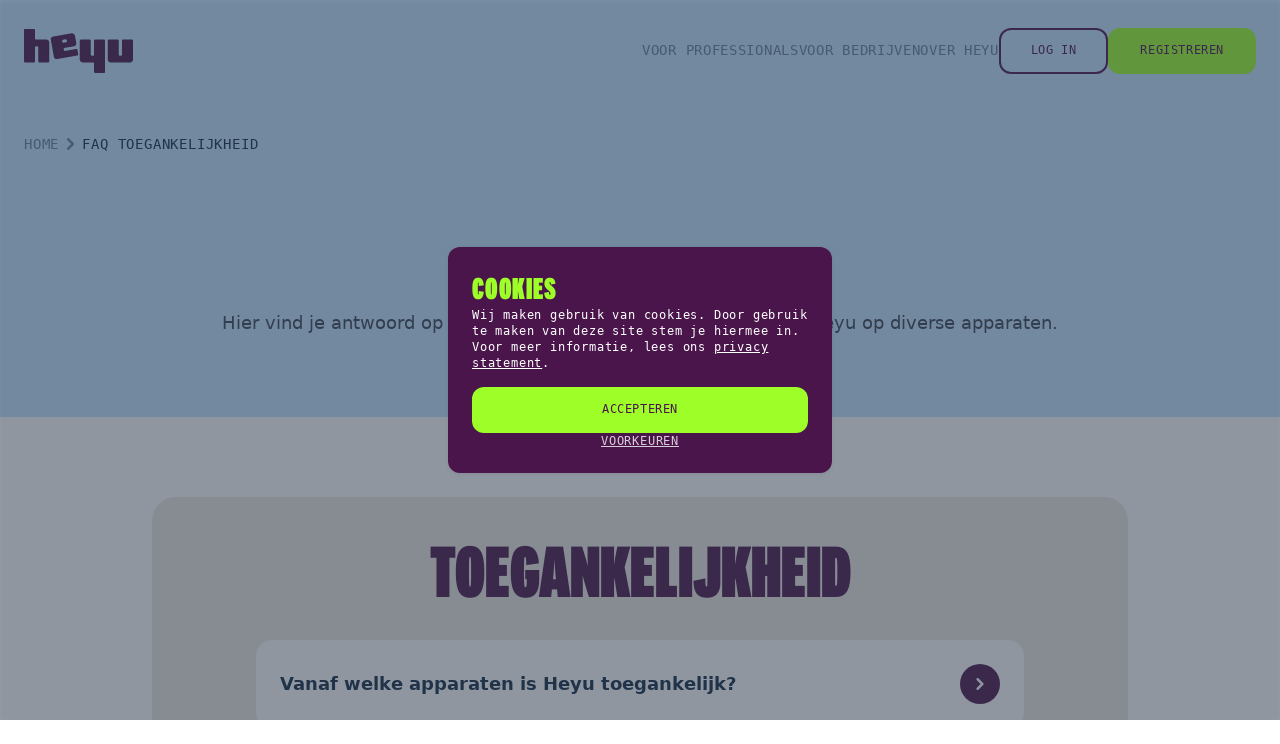

--- FILE ---
content_type: text/html;charset=utf-8
request_url: https://heyu.works/faq-toegankelijkheid
body_size: 66233
content:
<!DOCTYPE html><html  lang="nl" data-capo=""><head><meta charset="utf-8">
<meta name="viewport" content="width=device-width, initial-scale=1, minimum-scale=1">
<title>FAQ Toegankelijkheid</title>
<link rel="preconnect" href="https://fonts.gstatic.com" crossorigin>
<link rel="preconnect" href="https://bookthat.ams3.digitaloceanspaces.com">
<link rel="stylesheet" href="https://fonts.googleapis.com/css2?family=Manrope:wght@400;500;700&family=Roboto+Mono:wght@500&display=swap" as="style" media="print" callback="all" data-hid="6351aa8">
<style>*,:after,:before{border:0 solid;box-sizing:border-box}button{background-color:transparent}button,input,optgroup,select,textarea{color:inherit;font-family:inherit;font-feature-settings:inherit;font-size:100%;font-variation-settings:inherit;font-weight:inherit;letter-spacing:inherit;line-height:inherit;margin:0}:root{--maz-color-white:#fff;--maz-color-white-contrast:#000;--maz-color-black:#000;--maz-color-black-contrast:#fff;--maz-color-primary-50:#e6f2ff;--maz-color-primary-100:#bddeff;--maz-color-primary-200:#94c9ff;--maz-color-primary-300:#6bb5ff;--maz-color-primary-400:#47a3ff;--maz-color-primary:#1f8fff;--maz-color-primary-600:#1975d2;--maz-color-primary-700:#145ca3;--maz-color-primary-800:#0e4277;--maz-color-primary-900:#092b4e;--maz-color-primary-alpha:rgba(31,143,255,.6);--maz-color-primary-alpha-20:rgba(31,143,255,.2);--maz-color-primary-alpha-10:rgba(31,143,255,.1);--maz-color-primary-alpha-05:rgba(31,143,255,.05);--maz-color-primary-contrast:#fff;--maz-color-secondary-50:#e2f9f3;--maz-color-secondary-100:#bbf1e3;--maz-color-secondary-200:#95e9d3;--maz-color-secondary-300:#6be1c1;--maz-color-secondary-400:#45d9b1;--maz-color-secondary:#1cce9f;--maz-color-secondary-600:#17ab83;--maz-color-secondary-700:#128768;--maz-color-secondary-800:#0d634c;--maz-color-secondary-900:#083f31;--maz-color-secondary-alpha:rgba(28,206,159,.6);--maz-color-secondary-alpha-20:rgba(28,206,159,.2);--maz-color-secondary-alpha-10:rgba(28,206,159,.1);--maz-color-secondary-alpha-05:rgba(28,206,159,.05);--maz-color-secondary-contrast:#fff;--maz-color-info-50:#e4f4f7;--maz-color-info-100:#b8e3ea;--maz-color-info-200:#92d3dd;--maz-color-info-300:#67c2d0;--maz-color-info-400:#40b3c4;--maz-color-info:#17a4ba;--maz-color-info-600:#13889a;--maz-color-info-700:#0f6876;--maz-color-info-800:#0b4c56;--maz-color-info-900:#073036;--maz-color-info-alpha:rgba(23,164,186,.6);--maz-color-info-alpha-20:rgba(23,164,186,.2);--maz-color-info-alpha-10:rgba(23,164,186,.1);--maz-color-info-alpha-05:rgba(23,164,186,.05);--maz-color-info-contrast:#fff;--maz-color-success-50:#f3f9e6;--maz-color-success-100:#e1f0c1;--maz-color-success-200:#cee79d;--maz-color-success-300:#bedf7c;--maz-color-success-400:#acd657;--maz-color-success:#99cd32;--maz-color-success-600:#7ea829;--maz-color-success-700:#658722;--maz-color-success-800:#496218;--maz-color-success-900:#2e3e0f;--maz-color-success-alpha:rgba(153,205,50,.6);--maz-color-success-alpha-20:rgba(153,205,50,.2);--maz-color-success-alpha-10:rgba(153,205,50,.1);--maz-color-success-alpha-05:rgba(153,205,50,.05);--maz-color-success-contrast:#fff;--maz-color-warning-50:#fff7e6;--maz-color-warning-100:#feeac3;--maz-color-warning-200:#fede9f;--maz-color-warning-300:#fdd077;--maz-color-warning-400:#fdc553;--maz-color-warning:#fcb831;--maz-color-warning-600:#d29928;--maz-color-warning-700:#a27720;--maz-color-warning-800:#785817;--maz-color-warning-900:#4d380f;--maz-color-warning-alpha:rgba(252,184,49,.6);--maz-color-warning-alpha-20:rgba(252,184,49,.2);--maz-color-warning-alpha-10:rgba(252,184,49,.1);--maz-color-warning-alpha-05:rgba(252,184,49,.05);--maz-color-warning-contrast:#212427;--maz-color-danger-50:#ffebeb;--maz-color-danger-100:#ffd2d1;--maz-color-danger-200:#ffbab8;--maz-color-danger-300:#ffa09e;--maz-color-danger-400:#ff8785;--maz-color-danger:#ff6e6b;--maz-color-danger-600:#d25856;--maz-color-danger-700:#a54745;--maz-color-danger-800:#7b3332;--maz-color-danger-900:#4c2020;--maz-color-danger-alpha:hsla(1,100%,71%,.6);--maz-color-danger-alpha-20:hsla(1,100%,71%,.2);--maz-color-danger-alpha-10:hsla(1,100%,71%,.1);--maz-color-danger-alpha-05:hsla(1,100%,71%,.05);--maz-color-danger-contrast:#fff;--maz-color-text-light:#d9d9d9;--maz-color-muted-light:rgba(0,0,0,.54);--maz-color-text-dark:#212427;--maz-color-muted-dark:hsla(0,0%,89%,.54);--maz-bg-overlay:rgba(0,0,0,.3);--maz-bg-color-light:#fff;--maz-bg-color-light-light:#f0f0f0;--maz-bg-color-light-lighter:#f7f7f7;--maz-bg-color-dark:#20212c;--maz-bg-color-dark-light:#313245;--maz-bg-color-dark-lighter:#3b3c54;--maz-border-width:0.063rem;--maz-border-color:#e5e7eb;--maz-border-radius:0.7rem;--maz-font-family:system-ui,-apple-system,blinkmacsystemfont,"Segoe UI",roboto,oxygen,ubuntu,cantarell,"Fira Sans","Droid Sans","Helvetica Neue",sans-serif;--maz-color-text:var(--maz-color-text-dark);--maz-color-muted:var(--maz-color-muted-light);--maz-color-bg:var(--maz-bg-color-light);--maz-color-bg-light:var(--maz-bg-color-light-light);--maz-color-bg-lighter:var(--maz-bg-color-light-lighter);--maz-color-bg-theme:var(--maz-bg-color-dark);--maz-color-bg-theme-hover:var(--maz-bg-color-dark-lighter)}[class~=dark]{--maz-color-text:var(--maz-color-text-light);--maz-color-muted:var(--maz-color-muted-dark);--maz-color-bg:var(--maz-bg-color-dark);--maz-color-bg-light:var(--maz-bg-color-dark-light);--maz-color-bg-lighter:var(--maz-bg-color-dark-lighter);--maz-color-bg-theme:var(--maz-bg-color-light);--maz-color-bg-theme-hover:var(--maz-bg-color-light-lighter)}:root{--maz-container-padding-mobile:1rem;--maz-container-padding-tablet:2rem;--maz-container-padding-desktop:2.5rem;--maz-container-padding-value:var(--maz-container-padding-mobile);--maz-container-width:calc(100% - var(--maz-container-padding-value)*2);--maz-container-padding:calc(50% - var(--maz-container-width)/2);--maz-container-max-width:1440px}@media only screen and (width >= 1520px){:root{--maz-container-width:var(--maz-container-max-width)}}@media (min-width:576px){:root{--maz-container-padding-value:var(--maz-container-padding-tablet)}}@media (min-width:1024px){:root{--maz-container-padding-value:var(--maz-container-padding-desktop)}}.maz-scale-enter-active,.maz-scale-leave-active{opacity:1;transition:all .2s cubic-bezier(.4,.52,.26,.9);z-index:1}.maz-scale-enter-from,.maz-scale-leave-to{opacity:.4;transform:scale(0);z-index:1}.maz-scale-fade-enter-active,.maz-scale-fade-leave-active{opacity:1;transition:all .2s cubic-bezier(.4,.52,.26,.9);z-index:1}.maz-scale-fade-enter-from,.maz-scale-fade-leave-to{opacity:0;transform:scale(.5);z-index:1}.maz-scale-loading-enter-active,.maz-scale-loading-enter-active .app-loader__content,.maz-scale-loading-leave-active,.maz-scale-loading-leave-active .app-loader__content{opacity:1;transition:all .5s cubic-bezier(.4,.52,.26,.9)}.maz-scale-loading-enter-active .app-loader__content,.maz-scale-loading-leave-active .app-loader__content{transform:scale(1);z-index:1}.maz-scale-loading-enter-from .app-loader__content,.maz-scale-loading-leave-to .app-loader__content{opacity:.4;transform:scale(0);z-index:1}.maz-scale-loading-enter-from,.maz-scale-loading-leave-to{opacity:0;transition:all .5s cubic-bezier(.4,.52,.26,.9)}.maz-slidevnext-enter-active,.maz-slidevnext-leave-active,.maz-slidevprev-enter-active,.maz-slidevprev-leave-active{position:absolute;transition:all .2s}.maz-slidevnext-enter-from,.maz-slidevprev-leave-to{opacity:0;transform:translateY(100%)}.maz-slidevnext-leave-to,.maz-slidevprev-enter-from{opacity:0;transform:translateY(-100%)}.maz-slide-enter-active,.maz-slide-leave-active{opacity:1;transform:translateY(0);transition:all .2s ease-in-out;z-index:998}.maz-slide-enter-from,.maz-slide-leave-to{opacity:0;transform:translateY(-20px);z-index:998}.maz-slideinvert-enter-active,.maz-slideinvert-leave-active{opacity:1;transform:translateY(0);transition:all .2s ease-in-out;z-index:998}.maz-slideinvert-enter-from,.maz-slideinvert-leave-to{opacity:0;transform:translateY(40px);z-index:998}.maz-tags-enter-active,.maz-tags-leave-active{opacity:1;transform:translateX(0);transition:all .2s ease-in-out}.maz-tags-enter-from,.maz-tags-leave-to{opacity:0;transform:translateX(-100%);transition:all .2s ease-in-out}.maz-tags-invert-enter-active,.maz-tags-invert-leave-active{opacity:1;transform:translateX(0);transition:transform .2s,opacity .2s}.maz-tags-invert-enter-from,.maz-tags-invert-leave-to{opacity:0;transform:translateX(100%)}.maz-expand-enter-active,.maz-expand-leave-active{overflow:hidden;transition:all .2s ease-in-out;transition-property:opacity,height}.maz-expand-enter-from,.maz-expand-leave-to{height:0;opacity:0}.maz-tab-transition-enter-from{transform:translate(100%)}.maz-tab-transition-leave,.maz-tab-transition-leave-active{position:absolute!important;top:0}.maz-tab-transition-leave-to{position:absolute!important}.maz-tab-reverse-transition-enter-from,.maz-tab-transition-leave-to{transform:translate(-100%)}.maz-tab-reverse-transition-leave,.maz-tab-reverse-transition-leave-active{position:absolute!important;top:0}.maz-tab-reverse-transition-leave,.maz-tab-reverse-transition-leave-to{position:absolute!important;top:0;transform:translate(100%)}*,:after,:before{--tw-border-spacing-x:0;--tw-border-spacing-y:0;--tw-translate-x:0;--tw-translate-y:0;--tw-rotate:0;--tw-skew-x:0;--tw-skew-y:0;--tw-scale-x:1;--tw-scale-y:1;--tw-pan-x: ;--tw-pan-y: ;--tw-pinch-zoom: ;--tw-scroll-snap-strictness:proximity;--tw-gradient-from-position: ;--tw-gradient-via-position: ;--tw-gradient-to-position: ;--tw-ordinal: ;--tw-slashed-zero: ;--tw-numeric-figure: ;--tw-numeric-spacing: ;--tw-numeric-fraction: ;--tw-ring-inset: ;--tw-ring-offset-width:0px;--tw-ring-offset-color:#fff;--tw-ring-color:rgba(59,130,246,.5);--tw-ring-offset-shadow:0 0 #0000;--tw-ring-shadow:0 0 #0000;--tw-shadow:0 0 #0000;--tw-shadow-colored:0 0 #0000;--tw-blur: ;--tw-brightness: ;--tw-contrast: ;--tw-grayscale: ;--tw-hue-rotate: ;--tw-invert: ;--tw-saturate: ;--tw-sepia: ;--tw-drop-shadow: ;--tw-backdrop-blur: ;--tw-backdrop-brightness: ;--tw-backdrop-contrast: ;--tw-backdrop-grayscale: ;--tw-backdrop-hue-rotate: ;--tw-backdrop-invert: ;--tw-backdrop-opacity: ;--tw-backdrop-saturate: ;--tw-backdrop-sepia: ;--tw-contain-size: ;--tw-contain-layout: ;--tw-contain-paint: ;--tw-contain-style: }::backdrop{--tw-border-spacing-x:0;--tw-border-spacing-y:0;--tw-translate-x:0;--tw-translate-y:0;--tw-rotate:0;--tw-skew-x:0;--tw-skew-y:0;--tw-scale-x:1;--tw-scale-y:1;--tw-pan-x: ;--tw-pan-y: ;--tw-pinch-zoom: ;--tw-scroll-snap-strictness:proximity;--tw-gradient-from-position: ;--tw-gradient-via-position: ;--tw-gradient-to-position: ;--tw-ordinal: ;--tw-slashed-zero: ;--tw-numeric-figure: ;--tw-numeric-spacing: ;--tw-numeric-fraction: ;--tw-ring-inset: ;--tw-ring-offset-width:0px;--tw-ring-offset-color:#fff;--tw-ring-color:rgba(59,130,246,.5);--tw-ring-offset-shadow:0 0 #0000;--tw-ring-shadow:0 0 #0000;--tw-shadow:0 0 #0000;--tw-shadow-colored:0 0 #0000;--tw-blur: ;--tw-brightness: ;--tw-contrast: ;--tw-grayscale: ;--tw-hue-rotate: ;--tw-invert: ;--tw-saturate: ;--tw-sepia: ;--tw-drop-shadow: ;--tw-backdrop-blur: ;--tw-backdrop-brightness: ;--tw-backdrop-contrast: ;--tw-backdrop-grayscale: ;--tw-backdrop-hue-rotate: ;--tw-backdrop-invert: ;--tw-backdrop-opacity: ;--tw-backdrop-saturate: ;--tw-backdrop-sepia: ;--tw-contain-size: ;--tw-contain-layout: ;--tw-contain-paint: ;--tw-contain-style: }.maz-sr-only{height:1px;margin:-1px;overflow:hidden;padding:0;position:absolute;width:1px;clip:rect(0,0,0,0);border-width:0;white-space:nowrap}.maz-pointer-events-none{pointer-events:none}.maz-fixed{position:fixed}.\!maz-absolute{position:absolute!important}.maz-absolute{position:absolute}.maz-relative{position:relative}.maz-inset-0{inset:0}.maz-inset-x-0{left:0;right:0}.maz-bottom-0{bottom:0}.maz-z-default-backdrop{z-index:1050}.\!maz-my-0{margin-bottom:0!important;margin-top:0!important}.maz-my-0{margin-bottom:0;margin-top:0}.maz-my-2{margin-bottom:.5rem;margin-top:.5rem}.maz-ml-2{margin-left:.5rem}.maz-flex{display:flex}.maz-table{display:table}.maz-hidden{display:none}.maz-h-1{height:.25rem}.maz-h-16{height:4rem}.maz-h-4{height:1rem}.maz-h-5{height:1.25rem}.maz-h-6{height:1.5rem}.maz-h-8{height:2rem}.maz-h-full{height:100%}.maz-w-5{width:1.25rem}.maz-w-6{width:1.5rem}.maz-w-8{width:2rem}.maz-w-9{width:2.25rem}.maz-w-full{width:100%}.maz-w-max{width:-moz-max-content;width:max-content}.maz-min-w-0{min-width:0}.maz-min-w-28{min-width:7rem}.maz-max-w-52{max-width:13rem}.maz-max-w-full{max-width:100%}.maz-flex-1{flex:1 1 0%}.maz-flex-none{flex:none}.-maz-rotate-180{--tw-rotate:-180deg}.-maz-rotate-180,.maz-rotate-180{transform:translate(var(--tw-translate-x),var(--tw-translate-y)) rotate(var(--tw-rotate)) skewX(var(--tw-skew-x)) skewY(var(--tw-skew-y)) scaleX(var(--tw-scale-x)) scaleY(var(--tw-scale-y))}.maz-rotate-180{--tw-rotate:180deg}.maz-cursor-pointer{cursor:pointer}.maz-cursor-zoom-in{cursor:zoom-in}.maz-cursor-zoom-out{cursor:zoom-out}.maz-flex-col{flex-direction:column}.maz-items-center{align-items:center}.maz-justify-start{justify-content:flex-start}.maz-justify-end{justify-content:flex-end}.maz-justify-center{justify-content:center}.maz-justify-between{justify-content:space-between}.maz-justify-around{justify-content:space-around}.maz-justify-evenly{justify-content:space-evenly}.maz-gap-2{gap:.5rem}.maz-gap-3{gap:.75rem}.maz-gap-4{gap:1rem}.maz-space-x-2>:not([hidden])~:not([hidden]){--tw-space-x-reverse:0;margin-left:calc(.5rem*(1 - var(--tw-space-x-reverse)));margin-right:calc(.5rem*var(--tw-space-x-reverse))}.maz-overflow-hidden{overflow:hidden}.maz-overflow-x-auto{overflow-x:auto}.maz-overflow-y-auto{overflow-y:auto}.maz-truncate{overflow:hidden;text-overflow:ellipsis}.maz-truncate,.maz-whitespace-nowrap{white-space:nowrap}.maz-rounded{border-radius:var(--maz-border-radius)}.maz-rounded-full{border-radius:9999px}.maz-rounded-sm{border-radius:.125rem}.maz-rounded-xl{border-radius:.75rem}.maz-rounded-t{border-top-left-radius:var(--maz-border-radius);border-top-right-radius:var(--maz-border-radius)}.maz-border{border-width:var(--maz-border-width)}.maz-border-b{border-bottom-width:var(--maz-border-width)}.maz-border-t{border-top-width:var(--maz-border-width)}.maz-border-solid{border-style:solid}.\!maz-border-danger{border-color:var(--maz-color-danger)!important}.\!maz-border-success{border-color:var(--maz-color-success)!important}.\!maz-border-warning{border-color:var(--maz-color-warning)!important}.maz-border-black{border-color:var(--maz-color-black)}.maz-border-border{border-color:var(--maz-border-color)}.maz-border-color-light{border-color:var(--maz-color-bg-light)}.maz-border-danger{border-color:var(--maz-color-danger)}.maz-border-danger-600{border-color:var(--maz-color-danger-600)}.maz-border-dark{border-color:var(--maz-color-text-dark)}.maz-border-info{border-color:var(--maz-color-info)}.maz-border-info-600{border-color:var(--maz-color-info-600)}.maz-border-light{border-color:var(--maz-color-text-light)}.maz-border-primary{border-color:var(--maz-color-primary)}.maz-border-primary-600{border-color:var(--maz-color-primary-600)}.maz-border-secondary{border-color:var(--maz-color-secondary)}.maz-border-secondary-600{border-color:var(--maz-color-secondary-600)}.maz-border-success{border-color:var(--maz-color-success)}.maz-border-success-600{border-color:var(--maz-color-success-600)}.maz-border-theme{border-color:var(--maz-color-bg-theme)}.maz-border-transparent{border-color:transparent}.maz-border-warning{border-color:var(--maz-color-warning)}.maz-border-warning-600{border-color:var(--maz-color-warning-600)}.maz-border-white{border-color:var(--maz-color-white)}.maz-bg-black{background-color:var(--maz-color-black)}.maz-bg-color{background-color:var(--maz-color-bg)}.maz-bg-color-light{background-color:var(--maz-color-bg-light)}.maz-bg-danger{background-color:var(--maz-color-danger)}.maz-bg-danger-700{background-color:var(--maz-color-danger-700)}.maz-bg-dark{background-color:var(--maz-color-text-dark)}.maz-bg-info{background-color:var(--maz-color-info)}.maz-bg-info-700{background-color:var(--maz-color-info-700)}.maz-bg-light{background-color:var(--maz-color-text-light)}.maz-bg-overlay{background-color:var(--maz-bg-overlay)}.maz-bg-primary{background-color:var(--maz-color-primary)}.maz-bg-secondary{background-color:var(--maz-color-secondary)}.maz-bg-success{background-color:var(--maz-color-success)}.maz-bg-success-700{background-color:var(--maz-color-success-700)}.maz-bg-theme{background-color:var(--maz-color-bg-theme)}.maz-bg-warning{background-color:var(--maz-color-warning)}.maz-bg-warning-700{background-color:var(--maz-color-warning-700)}.maz-bg-white{background-color:var(--maz-color-white)}.maz-p-2{padding:.5rem}.maz-p-3{padding:.75rem}.maz-p-4{padding:1rem}.maz-px-2{padding-left:.5rem;padding-right:.5rem}.maz-px-3{padding-left:.75rem;padding-right:.75rem}.maz-py-1{padding-bottom:.25rem;padding-top:.25rem}.maz-py-2{padding-bottom:.5rem;padding-top:.5rem}.maz-py-6{padding-bottom:1.5rem;padding-top:1.5rem}.maz-pb-1{padding-bottom:.25rem}.maz-text-left{text-align:left}.maz-text-center{text-align:center}.maz-text-start{text-align:start}.maz-text-end{text-align:end}.maz-text-2xl{font-size:1.5rem;line-height:2rem}.maz-text-3xl{font-size:1.875rem;line-height:2.25rem}.maz-text-base{font-size:1rem;line-height:1.5rem}.maz-text-lg{font-size:1.125rem;line-height:1.75rem}.maz-text-sm{font-size:.875rem;line-height:1.25rem}.maz-text-xl{font-size:1.25rem;line-height:1.75rem}.maz-text-xs{font-size:.75rem;line-height:1rem}.maz-font-semibold{font-weight:600}.maz-text-danger-600{color:var(--maz-color-danger-600)}.maz-text-muted{color:var(--maz-color-muted)}.maz-text-normal{color:var(--maz-color-text)}.maz-text-success-600{color:var(--maz-color-success-600)}.maz-text-warning-600{color:var(--maz-color-warning-600)}.maz-text-white{color:var(--maz-color-white)}.maz-backdrop-blur{--tw-backdrop-blur:blur(8px);-webkit-backdrop-filter:var(--tw-backdrop-blur) var(--tw-backdrop-brightness) var(--tw-backdrop-contrast) var(--tw-backdrop-grayscale) var(--tw-backdrop-hue-rotate) var(--tw-backdrop-invert) var(--tw-backdrop-opacity) var(--tw-backdrop-saturate) var(--tw-backdrop-sepia);backdrop-filter:var(--tw-backdrop-blur) var(--tw-backdrop-brightness) var(--tw-backdrop-contrast) var(--tw-backdrop-grayscale) var(--tw-backdrop-hue-rotate) var(--tw-backdrop-invert) var(--tw-backdrop-opacity) var(--tw-backdrop-saturate) var(--tw-backdrop-sepia)}.\!maz-transition-all{transition-duration:.15s!important;transition-property:all!important;transition-timing-function:cubic-bezier(.4,0,.2,1)!important}.maz-transition-all{transition-duration:.15s;transition-property:all;transition-timing-function:cubic-bezier(.4,0,.2,1)}.\!maz-duration-200{transition-duration:.2s!important}.maz-duration-200{transition-duration:.2s}.\!maz-ease-linear{transition-timing-function:linear!important}.maz-elevation{box-shadow:0 5px 10px 0 rgba(0,0,0,.05)}.maz-flex-center{align-items:center;justify-content:center}.first-letter\:maz-capitalize:first-letter,.maz-cap-f:first-letter{text-transform:capitalize}.hover\:maz-bg-color-light:hover{background-color:var(--maz-color-bg-light)}.maz-group:hover .group-hover\:maz-block{display:block}.dark\:maz-border-color-lighter:is([class~=dark] *){border-color:var(--maz-color-bg-lighter)}@media (min-width:640px){.tab-s\:maz-block{display:block}}</style>
<style>:root{--vc-clr-primary:#000;--vc-clr-secondary:#090f207f;--vc-clr-white:#fff;--vc-icn-width:1.2em;--vc-nav-width:30px;--vc-nav-height:30px;--vc-nav-border-radius:0;--vc-nav-color:var(--vc-clr-primary);--vc-nav-color-hover:var(--vc-clr-secondary);--vc-nav-background:transparent;--vc-pgn-width:12px;--vc-pgn-height:4px;--vc-pgn-margin:4px;--vc-pgn-border-radius:0;--vc-pgn-background-color:var(--vc-clr-secondary);--vc-pgn-active-color:var(--vc-clr-primary)}.carousel{box-sizing:border-box;overscroll-behavior:none;position:relative;text-align:center;touch-action:pan-y}.carousel.is-dragging{touch-action:none}.carousel *{box-sizing:border-box}.carousel__track{display:flex;padding:0!important;position:relative}.carousel__viewport{overflow:hidden}.carousel__sr-only{height:1px;margin:-1px;overflow:hidden;padding:0;position:absolute;width:1px;clip:rect(0,0,0,0);border:0}.carousel__icon{height:var(--vc-icn-width);width:var(--vc-icn-width);fill:currentColor}.carousel__next,.carousel__prev{align-items:center;background:var(--vc-nav-background);border:0;border-radius:var(--vc-nav-border-radius);box-sizing:content-box;color:var(--vc-nav-color);cursor:pointer;display:flex;font-size:var(--vc-nav-height);height:var(--vc-nav-height);justify-content:center;margin:0 10px;padding:0;position:absolute;text-align:center;top:50%;transform:translateY(-50%);width:var(--vc-nav-width)}.carousel__next--disabled,.carousel__prev--disabled{cursor:not-allowed;opacity:.5}.carousel__prev{left:0}.carousel__next{right:0}.carousel--rtl .carousel__prev{left:auto;right:0}.carousel--rtl .carousel__next{left:0;right:auto}@media (hover:hover){.carousel__next:hover,.carousel__prev:hover{color:var(--vc-nav-color-hover)}}.carousel__pagination{display:flex;justify-content:center;line-height:0;list-style:none;margin:10px 0 0;padding:0}.carousel__pagination-button{background:transparent;border:0;cursor:pointer;display:block;margin:0;padding:var(--vc-pgn-margin)}.carousel__pagination-button:after{background-color:var(--vc-pgn-background-color);border-radius:var(--vc-pgn-border-radius);content:"";display:block;height:var(--vc-pgn-height);width:var(--vc-pgn-width)}.carousel__pagination-button--active:after{background-color:var(--vc-pgn-active-color)}@media(hover:hover){.carousel__pagination-button:hover:after{background-color:var(--vc-pgn-active-color)}}.carousel__slide{align-items:center;display:flex;flex-shrink:0;justify-content:center;margin:0;position:relative;scroll-snap-stop:auto;transform:translateZ(0)}</style>
<style>@font-face{font-display:swap;font-family:Interstate;font-style:normal;font-weight:900;src:url(data:@file/vnd.ms-opentype;base64,[base64]/[base64]/[base64]/wALGAALMYALU0ALYEALgQALnIALtIALz4AL6wAMCAAMK0AMVEAMdwAMlsAMrYAMxMAM3YAM/[base64]/YASEsASRIASWEASaAASegASir3AQ77hQ77R/dY+DYV964H+0YG+64HqvtiBfcGBrD7EBXHZrJSHlJmZE8fT7BkxB7EsLLHHw7S+FP5UBX7Ywas+9sF9yEG+1T32xX7Ywas+9sF9yEGDtD4TvcUFfcxB2YG9xYHsAb3MQdmBvcUB/s4BvsUB3UG9xQH+zgG+xQHZgb7MQewBvsWB2YG+zEHsAb7FAf3OAb3FAehBvsUB/c4BvcUB/s09yAVbQb3OAepBg6J8flKFU1va0+LMwiLLbJQ4kUIyFqda4tdCHKFgX0efIuBn4PfCPsxbAWV+wepTsZyCEMH91AG1wfIqKzIi+EIi/cMZsIr2QhOvX+fi6oInpGUlx6Yi5d3kkgI9yuqBYPmb8ZWqAjWB/tQBg74Kvfg+IIV9y9RySYeJk9J+y0f+y/DTfIe9MPL9y8f97v3YhX7Jwb7x/1QBfcnBvhl92QV9y9RySYeJk9J+y0f+y/DTfIe9MPL9y8f/Or3sRUohoOBHoGGk+4f7pCTlR6VkIMoH/[base64]/tECIv7RMD7EOb7CggO+xb3j/fIFYv3RFb3EDD3CggiWQXA+xeb+wSL+xEIi/sRe/sEVvsXCPRZBeb3CsD3EIv3RAgOfPgI+IcV+w+oBfcPqAVG9wgFNy4FsPcMBfscBrD7DAU36AVG+wgF9w9uBfsPbgXQ+wgF3+gFZvsMBfccBmb3DAXfLgUOkPgW95gV9zwHKAb3CQf7Rgb7CQcoBvs8B+4G+wkH90YG9wkHDvs/92n3TRX7TwZ8+7kF9wMGDiT3rPeiFfc8B/ukBvs8Bw77P/dk5xXJZLRQHlBkYk0fTbJixh7GsrTJHw4499/5qhX7QQb7Sv4EBfdBBg6e+CP38hX3r0jZ+xMe+xNIPfuvH/uvzj33Ex73E87Z968f+0cW+1mHgoAegIeU91kf91mPlJYelo+C+1kfDvsZ94QW+VAH+xoGflpvcUyDCCsHzQb8nQcOevf/FvcpB/tHBpO2kp7S5gjM3qbCi+EI9wpXzvsKHvsQi15Df/sjCPcvdAWO1Y6YlYsIlI6AZx+LY3xqXlIIMfsGaE2L+2MIDnv4AvdhFYvyaLBYpgi8qaq5i98I9lrT+xEe+wqLWD2B+xcI9y91BZHUjJeViwiUjYVpH0Z+eFseawb7JAeoBr+dgkQfSoh+gB6Ai4WYidkI+zF3BZL7K7tJ9w2LCPcPyNn3Hh8Oh/gT9xoV9yMHaQb4Owf7Twb7M/xRBfsLB/dSBvscB/cwBvcaB/so9+0ViWaKY4tpCCsHeAZ+i4CLgIoIkp2SopSrCJSqBZWuk6uSsAgOhfgH94cV90Zo1DEeaot5gXd7CJDeBfdEBvcpB/vbBn38FAX3JnYFkLCRm5aLCJiPeTIfKoaCgB6Ai4eYidkI+zF3BZP7OMVW9wKLCPcSxtX3SB8Olvgd93oV9ytO0D0eb4t2hnd6CKjOt7rUwQgi9wwF+w4lLfsRi/uTCPs8zz73DR73DNXY9zgf+0V8FUOGfIAegYab0R/ajp2XHpePeD4fDoH4Dfi+FfcmB/wHBvspB/dVBvsJ+0l++1GL+0kI90gGi/eLlvcR9wn3SggOivgR92UVi+hyvmOrCK2opLiL0gjwVNv7ER77B0o/IR+LRKVbrHAIZGpxW4stCPsk00D3BB73C9DT9ygf+z73yBVhhneAHoCGn7UftZCflh6WkHdhH4z7vxVHhnN/Hn+Go88fz5Cjlx6XkHNHHw6W+Bz4ZhX3PEfY+w0e+wxBPvs4H/sryEbZHqeLoJCfnAhuSF9cQlUI9PsMBfcO8en3EYv3kwj7Q58VPIh5fx5/h57YH9OQmpYelZB7RR8O+z/3ZPhFFclktFAeUGRiTR9NsmLGHsaytMkf++kEyWS0UB5QZGJNH02yYsYexrK0yR8O+z/3ZPhFFclktFAeUGRiTR9NsmLGHsaytMkfjPuMFftPBnz7uQX3AwYOSffHohX3jgf7D9oF9w/cBfeKB/u7+4kF+zoHDpb4EfgIFfdQB/v8BvtQB/f8+4gV91AH+/wG+1AHDkn3zfegFfc6B/u794kF+44H9w86BfsPPAX7igcOZvfy+LUV71PN+wce+wCLTEuF+yMI9yxyBY3KkpmUiwiVjYJ8H4txf25rVwhjSYJiiyMI9ycGi8iSqLTLCLfQn66L1Agw/F0Vx2ayUh5SZmRPH0+wZMQexLCyxx8O2Peb92QVknGjbrmLCOKmpvc+H/d2W/cb+0Ee+0Fd+xv7dh/7drn7G/dBHsaLrJ2hnAhtvAV4fXB/ZYsI+wtq8fddH/[base64]/J+xge+04G/VAH91UG9xfG0vcYH/tG97wVUoR6eh6FBvckB48Gn5F+Uh+M+7MVTYZ6dx6FBvc6B48GoZB2SR8OlPgf94UV+zymBYX7ComFgYsIgIeU91kf91mPlJYelouNfY37AQj3PaIFgfczXuv7FYsI+xZHQPuyH/uyz0D3Fh73EYu455v3NAgOqPgu9/IV94ZX9wD7LB77Ugb9UAf3Ugb3LL/3APeGH/tLFvtMhoF6HoIG+BgHlAackIH7TB8OWffeFvcvB/saBvceB/cABvctB/sABu4H9xkG9y8H+80G/VAHDlH32Pi1FfcvB/vIBv1QB/dIBvevB/IG9y0HJAb3AQcOo/gq94gV9xcH+1cG+xMHoQZuB0SEfoAefIWZ910f91mPlJcel4uNfY0oCPdDowWC9yhb6/sXiwj7GkdA+7If+7LRQPcgHvcZv+n3NR8OqvgqFvlQB/tIBvuNB20G940H+0gG/VAH90gG97cHqQb7twcO+0X3WRb5UAf7SAb9UAcOjvgQ91sV+IkH+0gG/JQHZ4eDgh6AhpjxH/s4aQX7Kro19x8e9xHJ0PchHw6o+DsWOvgzBdr3sQX7SAZ8QQV+SoFSglQIjL+MxIvMCNgH+0gG/VAH90gG938HkKMFs/uXBQ4998UW9y8H+wEG+LUH+0gG/VAHDvcH+H4W+VAH+0UGcPsLBX5QfUiFXwiGt33NfccIcPcLBftFBv1QB/czBvcWB4vTitaJxAiWQ5xDnEAIqPsTBZMGqPcTBZzWndiVzgiJT4pEi0II+xYHDqr4Khb5UAf7NgYtB4tQjTaOZAiCtHPfds0IcOEF+ywG/VAH9zYG9x4Hi8eK0ImxCJNln0KfSgiz+xUFDqb4K/fyFfeyR9b7Fh77FkdA+7If+7LPQPcWHvcWz9b3sh/7Sxb7WYeCgB6Ah5T3WR/3WY+Ulh6Wj4L7WR8Olvgj+GwV90BBw/sNHvtQBv1QB/dIBveIB5MG9w3Vw/dAH/tFhxU+hYB1HogG90QHjgahkYA+Hw6m+DO7FV28BaPDmdyL9wgI97JH1vsWHvsWR0D7sh/7ss5D9xcemouajJiOCLlWBUH4KxX7WYeCgB6Ah5T3WR/3WY+Ulh6Wj4L7WR8Om/grFlX36QWmr56+i8wI9ydBx/sNHvtQBv1QB/dFBveYB40GrPuYBYX4cBVGhYB1HogG9zQHjgahkYBGHw6U+Bj3TRWL9wxmwivZCE69f5+LqgiekZSXHpiLl3eSSAj3K6oFf/cbVMz7CYsI+w9LR/sRH4stslDiRQjIWp1ri10IcoWBfR58i4Gfg98I+zFsBZn7OMNW9wuLCPcP0NL3ER8ObPf0+LUV9y8H++wG+y8H3Qb8tQf3SAb4tQcOpvgo91gV+IwH+0gG/KIHdoaCgR6BhpSgH/iiB/tIBvyMB/sgxUj3Gx73HMjO9yAfDrL4RPlQFftIBnv7RAWCJIc3hvsRCIb3EYffgvIIe/dEBftOBvL9UAX3eAYO90341PlQFftABob7FwWIRIgmizQIheKD8IXSCID3FwX7KAaA+xcFhUSDJoU0CIviiPCI0giG9xcF+0AGzP1QBfdYBpX3BAWT55HojssIjkuRLpMvCJX7BAX3WAYOqPg6Fiv3/[base64]/uABv2sBw44998xFftK+gQF+0EG90r+BAUO+xL3jC8V+awH+4AG+wsH3Qb8vgc5BvsLBw60+EH3+hX7EffqBftEBvsR++oF90gGq/dFBav7RQUOYvf0+0YV9w8H+/YG+w8HDvs992P5UBX7AQYx+64F90sGDnT3+Bb4Ggf0XLQoHkGLS3Zaagi6+wsFqp+olqaLCKSSf24fcwd8k3iRcIsIPGFW+xQf+xC2WsseqouflqOkCHIH9woEiYqIiYiLCH2Hk7kfwo+SmR6Oi46JjYoIDov4EfeeFfdqXcNDHmqLdX9zcwj3eQf7PlsF/T0H9z4GogefdaF/p4sI27rD93Ef+z6IFfsRhoV+HoeLiouHjQj3lgePjYyLj4sImJCH+xMfDmr39fdPFfsnrQU2iH2CHn6KpvcHH/cFjKaXHpOPfT0f9yemBYP3Clra+wOLCCBHRPthH/to2FDtHvCLxMiW9x0IDov4DRb5bQf7PlsF+0cHd6F1l2+LCDtcU/txH/tquVPTHqyLoZejowhyB/cZBIeJiouHiwh+ho/3Ex/3EZCRmB6Pi4yLj4kIDnX3/vdtFYuSi5qLkgj3fUHEJx77AkZA+18f+0LALPcXHvSLu8+a8gj7KawFiE+HfYCLCH+Lh5iK4Ail7xVtBozikZOTiwiWj384Hw77FPen+N4V9xkHeJB2jV6LCDZLbfsEH1AHZgb7HwewBvwWB/c7BvgWB8AG9x8HVgakB6aVmJ8emYuXipaICA6L+A3LFfhhB/s+BnQHd6F1l2+LCDtcUftqH/tkuVLTHqyLoZejowiDB4tScXX7B3sIqvsRBfdoo8/Bi/dHCPs+2hWHiYqLh4sIfoaQ9w0f9wuQkpgej4uMi4+JCA6L+A8W+DcH4mWpUB5ii259b3QI93oH+z5bBf09B/c+BvgaB5CNkIyPiwiSj4aAH/wNBw77U/dW+QwVvWWrUx5TZWtZH1mxa8Mew7GrvR+C/QwV+KEH+z4G/KEHDvtT91b5DBW9ZatTHlNla1kfWbFrwx7Dsau9H4L9CRX4ngf7Pgb8nQeLV32AU38IqPsOBfcxosGvi/cdCA6P+CAWRvf5Bc73PAX7QAZ/YQWCbIFggl4IjLCMuIuvCPeLB/s+WwX9PQf3Pgb3RgeSoAWs+1sFDvtT900W+W0H+z5bBf09Bw73V/jSFvg3B99lrEweYotsfGxyCHemd5hfiwhhi2t9b3QIpQf7Pgb8oQf3Pgb4GgeQjZCMj4sIko+GgB/8DQf3Pgb4GgeQjZCMj4sIko+GgB/8DQcOi/gPFvg3B+JlqVAeYotufW90CKUH+z4G/KEH9z4G+BoHkI2QjI+LCJKPhoAf/A0HDob4DfecFfdgQ8/7Ah77DEk++1sf+2LWSvYe9wbTz/djH/s+iBX7BYpxfx5+iqb3Bx/3BYymlx6XjXP7Cx8Oi/gR954V92pdw0Meaot1f3NzCKQH+z4G/WIH9z67Bfc8B591oX+niwjbusP3cR/7PogV+xGGhX4eh4uKi4eNCPeWB4+NjIuPiwiYkIf7Ex8Oi/gN+yUV+TIH+z4GdAd3oXWXb4sIO1xT+3Ef+2q5U9MerIuhl6OjCPtuB/faBIeJiouHiwh+ho/3Ex/3EZCRmB6Pi4yLj4kIDi/3vPilFYCPgY5ziwhwi3R8enUIpQf7Pgb8oQf3Pgb4AQeXmJqQnYsIoIuYhpx+CA5o9+/3MBWL9wJYuD6wCFWlgZGLlwiSkY+UHqCLsHWncgjj9wAFYbdYp0SLCC9FSS0fizWlVfFYCMFwl3+JfwiKg4aHg4sId4tTsGqtCDP7AAW9UMhm1IsI8sjI9R8O+wX3qPcjFXuDgYd5iwh7gpejH/dvB8sG9x8HSwb3YAf7O1wF+zEHZgb7HwewBvugByrAa+Ueq4ukkKSVCA6L+A0W+KEH+z4G/BoHhomGioeLCISHkJYf+A0H+z4G/[base64]/crBfcZB/vGBvsgB7QGp4uni6KMCHtxc2J5aAg/+ysF+xkHDk330fsBFfcFB1WQb6KL0gi1B4vpfbRNoAjJoJm0i+kItQeL0qeiwZAI9wUH+ztBXPssH0EHWn52YR57BvsaB5sGtZh2Wh9BB/ss1Vz3Ox4O+0/3S/tNFfptB/s2Bv5tBw5N99j3fhX3Ggd7BmF+oLwf1Qf3LEG6+zse+wUHwYandItECGEHiy2ZYsl2CE12fWKLLQhhB4tEb3RVhgj7BQf3O9W69ywf1Qe8mKC1Hg60+ET4WhX7C54FgE+Kgn+LCHaLTsdGiwhBi2hhdPsaCIVoBfcMeQWTwo2Zl4sIoIvIT9GLCNSLrKel9ygIDvtHl/j4FU+wZMQexLCyxx/HZrJSHlJmZE8fj/veFfuuB/dGBveuB2z3YgX7BgYOaveg+PEV9woH+0IG+w4HVWhsPYv7HwiL+yCtQr5pCPsFB/dCBvcBB7ymqMWS6Aj7J60FNoh9gh5+iqb3Bx/3BYymlx6Tj309H/cnpgWF3XLLVqoIDnW/95cVhmZ+Y29eCPsdB/f7BvcuB/tDBqCtla6OrwjZBvcXBzAGfcZ5wIuwCJuRkpMem4uScIpTCPcrpAWF9yNNy/sCiwj7E1lAMx+LVJxYmFcIcgb7FwcOmPha+VAV+28G+7H9UAX3bwYOnve58RXfBvcXBzcGsAf3CvhCBftDBoJABYI9gkSJTgiJyILSgtkIgtYF+0cG9wr8QgVmBzkG+xcH3QYlB/dEBg4y97j42RX3CQduk22QT4sIM2JhLR9ZB2gG+xMHrgb84wf3Q7wF+LIHwAb3EwdTBrEHi6anjbuACA614/[base64]/tYXxX3GQd9jnKNa4sINktt+wQfUAdmBvsfB7AG/BYH9zsG+BYHwAb3HwdWBqQHppWYnx6Si5WLkYkI90/84BX4oQf7Pgb8oQcO0vhUFvltB/s+WwX9PQd6+OAV9xkHfY5yjWuLCDZLbfsEH1AHZgb7HwewBvwWB/c7BvgWB8AG9x8HVgakB6aVmJ8ekouVi5GJCA6I+BD3ohX3PAf8CAb7PAcOXvfn9+8V90MHQAb3Rgf7Sgb7RgdABvtDB9YG/FMH90oG+FMHDl7359sV9zUHOwb3DAfbBvc1BzsG90YH+0AG+0YHOwb7NQfbBvsMBzsG+zUH2wb7SAf3QAb3SAcO+y73cvgDFctksEseS2RmSx9NsmTLHsuysskfDtr4VvtNFfoJB/uGBiMySvsYH4v7F85V434I/H4H9xUG+aYHoQb9pgcOu/g4+AIV9wU14/sIHvsFNTP7BR/[base64]/7cBbJZLRQHlBkYk0fTbJixh7GsrTJH/twFslktFAeUGRiTR9NsmLGHsaytMkfDvl49+D4ghX3L1HJJh4mT0n7LR/7L8NN8h70w8v3Lx/3u/diFfsnBvvH/VAF9ycG+bP3ZBX3L1HJJh4mT0n7LR/7L8NN8h70w8v3Lx/74hb3L1HJJh4mT0n7LR/7L8NN8h70w8v3Lx/86vexFSiGg4EegYaT7h/ukJOVHpWQgygf+af7shUohoOBHoGGk+4f7pCTlR6VkIMoH/viFiiGg4EegYaT7h/ukJOVHpWQgygfDmbq+PgVT7BkxB7EsLLHH8dmslIeUmZkTx8w/F0VJ8NJ9wce9wCLysuR9yMI+yykBYlMhH2CiwiBiZSaH4ull6irvwizzZS0i/MI+ycGi06EbmJLCF9Gd2iLQggOTnL5XxX3I/s0BfcWBlX3NAUOSvfw+V8V+28GVfs0BfcWBg5O96H5XxX7YwZQ+zQF9xwGosMFo1MF9yIGDk733/lfFTAGX4SIgR6Ci3qadZgIeJd0lXGLCEFoXzMfi4WLeIuFCOYGt5KOlR6Ui5x8on0InoChgaWLCNWur+Mfi5GLpouRCA5O99P4zhX3Bwf7ygb7BwcOTvfV+U8V+xkGV4R8fR59hJq/H/[base64]/xiBvs8Bw73VfjR+LEV9zMH/EEG+yb9UAX3Pwad9QXKBiEH99IG9zMH+x0G9woH9wkG9zMH+wkG9Af7R54ViWaLTotgCPtBB2MGkK8FmfGb9w2SwggOT/fN960V98wH31usPB5Qi056ZHAIsCcFpJuslKGLCJ+QhnQfeAd/kXyQdosIS2BhJB8ot2S+HqSLm5Senwh3B+sEioqIiomLCICIj7Aft46Plh6Ni46JjIoIDk73aPfdFaicBfdEB256BfdXB/tIBvvAB3R+BftEB6KYBft0B/e1BvcvB/sBBg6m95X5VxV8jnuMeosI+xZHQPuyH4v7Dpc3o1QIjFn7H4sf9ygGmrYFmoibipyLCPcWz9b3sh+L9w5/33LCCL33HwX7KAZb/CQV+1mHgoAegIeU91kf91mPlJYelo+C+1kfDveb9+f5DRVxwWKjTIsI+xZHQPuyH/uyz0D3Fh7Ki7SjpcEISAf3xAb3Lwf7Ggb3Hgf3AAb3LQf7AAbuB/cZBvcvB/vDBvsH+/IV+1mHgoAegIeU91kf91mPlJYelo+C+1kfDlb32viCFfc3TMEvHiZRTvs0H/s4zVfkHuzJwfc6H/[base64]/OB/7VTIVjGWPaZNtCIKEgoeHiwh9h5O5H8KPkpkejYuOio+JCA77U/dNFvihB/s+BvyhBw77Mfde99MVopgF90QHdH4F934H+z5bBfutB3R+BftEB6KYBft0B/c+Bg6G94v4phV7j3qNeIsI+wxJPvtbH4s6l1CfYAhU+xMF9xkGn7gFm4ediZ2LCPcG08/3Yx+L3X/Hd7UIwvcTBfsZBk/7zhX7BYpxfx5+iqb3Bx/3BYymlx6XjXP7Cx8O90T3t6YVo3OsfbeLCPSLu8+a8gj7KawFiE+HfYCLCH+Lh5iK4Aj3TQaLkouai5II931BxCceZItrf3NzCHKja5djiwj7DEk++1sf+2LWSvYetIusmKWkCPcD97YVbQaM4pGTk4sIlo9/OB/7V1MV+wWKcX8efoqm9wcf9wWMppcel41z+wsfDqb4LPd7FYv3IEymbJEIpJizpov0CPcXQLkxHicnbvtAH/1iB/dAvwX5OQfBkpOZHpiUhFQfi0iHgn2ICPsUB5+HkoSLNAiLMoaGdYcI+xkHnwb3HrLZ9y0fDvwbDreq968V+68H91IG9yy/9wD3hh/3hlf3APssHvtSBvudB3QG+ywH91X3LBX3AQeeBpyQgftMH/tMhoF6HngG9xMHpQb3LAcOhvdY+JQVnHCVaY5kCHaxZKVaiwhCaDD7ER/7YtZK9h73BtPP92Mfi/cUe/ccROQIjKqtix9NwAVtagVmo1yaUY4I+xIHnYichZqDCG9sBclWBYujpooflvuPFfsFinF/Hn6KpvcHH8mMnZcel416SR8OlPgY900Vi/cMZsIr2QhOvX+fi6oInpGUlx6Yi5d3kkgI9yuqBX/3G1TM+wmLCPsPS0f7ER+LLbJQ4kUIyFqda4tdCHKFgX0efIuBn4PfCPsxbAWZ+zjDVvcLiwj3D9DS9xEf+7j4rhX3YwbG9zQF+xwGdFMFc8MF+yIGDmj37/cwFYv3Ali4PrAIVaWBkYuXCJKRj5QeoIuwdadyCOP3AAVht1inRIsIL0VJLR+LNaVV8VgIwXCXf4l/CIqDhoeDiwh3i1Owaq0IM/sABb1QyGbUiwjyyMj1H/ur+CMV92MGxvc0BfscBnRTBXPDBfsiBg6U+Cr5UBX7QwaCQAWCPYJEiU4IiciC0oLZCILWBftHBvcI/EIF+6IH90gG96IH6vj5FftvBlX7NAX3FgYOmPgr+KEV+0IGgfsNBYQxhDmIKQiI7YTehOQIgfcNBftKBvcF/MgFa/smBfdJBvcU+hgV+28GVfs0BfcWBg6Wm/lQFf1QB/dIBvcYB5MG9w3Vw/dAH/dAQcP7DR6DBvcEB6X77BU+hYB1HogG90QHjgahkYA+Hw6L+BH3nhX3al3DQx5qi3V/c3MI93kH+z5bBf3+B/c+uwX3PAefdaF/p4sI27rD93Ef+z6IFfsRhoV+HoeLiouHjQj3lgePjYyLj4sImJCH+xMfDnj3/hb3Kwc8BmmLcIpyiwiZqKPCn70I9vekBfckB/vuBvsrB9IGrYuojKOLCH1uc1R3WQgg+6QF+yQH1PlnFfdjBsb3NAX7HAZ0UwVzwwX7IgYOVvfdFvcgB1QGb4tvi3SKCJulo7SdrgjX9ysF9xkH+8YG+yAHtAani6eLoowIe3FzYnloCD/7KwX7GQfD+L8V92MGxvc0BfscBnRTBXPDBfsiBg74Mfe1FcwGhHEFhneJd5iCCJuAmo+gnwj3IfcbBfsh9xsFdp98j3uACH6CjXeQdwiScQVKBvcCB6WEBZ+Gn4mUmAiWm4ead6AI+xv3IQX7G/shBXd2h3yWewiUfp+Nn5AIpZIF+wIHSgaSpQWQn42ffpQIe5Z8h3Z3CPsh+xsF9yH7GwWgd5qHm5YImJSJn4afCISlBcwG+wIHcZIFd5B3jYJ+CIB7j3yfdgj3G/[base64]/chBZ+gj5qAmwiCmHeJd4YIcYQFDvgx97UVzAaEcQWGd4l3mIIIm4Caj6CfCPch9xsF+yH3GwV2n3yPe4AIfoKNd5B3CJJxBUoG9wIHpYQFn4afiZSYCJabh5p3oAj7G/[base64]/shBXd2h3yWewiUfp+Nn5AIpZIF+wIHSgaSpQWQn42ffpQIe5Z8h3Z3CPsh+xsF9yH7GwWgd5qHm5YImJSJn4afCISlBcwG+wIHcZIFd5B3jYJ+CIB7j3yfdgj3G/[base64]/chBZ+gj5qAmwiCmHeJd4YIcYQFDvgx97UVzAaEcQWGd4l3mIIIm4Caj6CfCPch9xsF+yH3GwV2n3yPe4AIfoKNd5B3CJJxBUoG9wIHpYQFn4afiZSYCJabh5p3oAj7G/[base64]/shBXd2h3yWewiUfp+Nn5AIpZIF+wIHSgaSpQWQn42ffpQIe5Z8h3Z3CPsh+xsF9yH7GwWgd5qHm5YImJSJn4afCISlBcwG+wIHcZIFd5B3jYJ+CIB7j3yfdgj3G/[base64]/chBZ+gj5qAmwiCmHeJd4YIcYQFDvgx97UVzAaEcQWGd4l3mIIIm4Caj6CfCPch9xsF+yH3GwV2n3yPe4AIfoKNd5B3CJJxBUoG9wIHpYQFn4afiZSYCJabh5p3oAj7G/[base64]/UAF9z8GlvUF0QaWIQX3RQYm+UAFmaCSpIumCNdQyToeOlBNPx+LcJJymXYI9wv3FBWonHFuH256c24ebnqjqB+onKWoHpz8yhVjBo6vBZHQj7SS9xsIkvsbj2KRRggOlPcxhRV3RAW7eQWPlJKQk4sIkpGFfx99goN5HnGLeJFmnAh6WAWnerl+tYsIwrifxh/DaJ1rHn2Lf4iBhgiRogX3EIu455v3NAj7PKYFhfsKiYWBiwiAh5T3WR/3WY+Ulh6Wi419jfsBCPc9ogWB9zNe6/sViwj7FkdA+7Ifi/uJvTHrdggOWffeFvcvB/saBvceB/cABvctB/sABu4H9xkG9y8H+80G/VAH9+f6BxX7bwZV+zQF9xYGDqr4Khb5UAf7NgYtB4tQjTaOZAiCtHPfds0IcOEF+ywG/VAH9zYG9x4Hi8eK0ImxCJNln0KfSgiz+xUF9w/6BxUwBl+EiIEegot6mnWYCHiXdJVxiwhBaF8zH4uFi3iLhQjmBreSjpUelIucfKJ9CJ6AoYGliwjVrq/jH4uRi6aLkQgOpvgr9/IV97JH1vsWHvsWR0D7sh/7ss9A9xYe9xbP1veyH/tLFvtZh4KAHoCHlPdZH/dZj5SWHpaPgvtZH/cv+FAVuGWwXx5dZ2ZeH1+vZ7ket7Gvtx/7Qha4ZbBeHl5lZl4fX7FnuB64sa+3Hw6m+Cj3WBX4jAf7SAb8ogd2hoKBHoGGlKAf+KIH+0gG/IwH+yDFSPcbHvccyM73IB9y+OoVuGWwXx5dZ2ZeH1+vZ7ket7Gvtx/7Qha4ZbBeHl5lZl4fX7FnuB64sa+3Hw509/gW+BoH9Fy0KB5Bi0t2WmoIuvsLBaqfqJamiwikkn9uH3MHfJN4kXCLCDxhVvsUH/sQtlrLHqqLn5ajpAhyB/cKBImKiImIiwh9h5O5H8KPkpkejouOiY2KCPdc+HsV+28GVfs0BfcWBg509/gW+BoH9Fy0KB5Bi0t2WmoIuvsLBaqfqJamiwikkn9uH3MHfJN4kXCLCDxhVvsUH/sQtlrLHqqLn5ajpAhyB/[base64]/RctCgeQYtLdlpqCLr7CwWqn6iWposIpJJ/bh9zB3yTeJFwiwg8YVb7FB/7ELZayx6qi5+Wo6QIcgf3CgSJioiJiIsIfYeTuR/Cj5KZHo6LjomNigj3RfgiFbhlsF8eXWdmXh9fr2e5Hrexr7cf+0IWuGWwXh5eZWZeH1+xZ7geuLGvtx8OdPf4FvgaB/RctCgeQYtLdlpqCLr7CwWqn6iWposIpJJ/bh9zB3yTeJFwiwg8YVb7FB/7ELZayx6qi5+Wo6QIcgf3CgSJioiJiIsIfYeTuR/Cj5KZHo6LjomNigj3QPh7FTAGX4SIgR6Ci3qadZgIeJd0lXGLCEFoXzMfi4WLeIuFCOYGt5KOlR6Ui5x8on0InoChgaWLCNWur+Mfi5GLpouRCA509/gW+BoH9Fy0KB5Bi0t2WmoIuvsLBaqfqJamiwikkn9uH3MHfJN4kXCLCDxhVvsUH/sQtlrLHqqLn5ajpAhyB/cKBImKiImIiwh9h5O5H8KPkpkejouOiY2KCJ74tBVLXFpPH0+6W8sey7q7xx/HXLxLHkkEopl3dB90fXh0HnR9nqIfopmfoh4OavcdhRV2RAW7eQWPlJKQk4sIkpGFfx99goN5HnGLeJFmnAh6WAWnerl+tYsIwrifxh/DaJ1rHn2Lf4iBhgiRogXtjcLIlvcbCPsnrQU2iH2CHn6KpvcHH/cFjKaXHpOPfT0f9yemBYP3Clra+wOLCCBHRPthH4v7RMBE1ngIDnX3/vdtFYuSi5qLkgj3fUHEJx77AkZA+18f+0LALPcXHvSLu8+a8gj7KawFiE+HfYCLCH+Lh5iK4Ail7xVtBozikZOTiwiWj384H/c6+CIV+28GVfs0BfcWBg519/73bRWLkouai5II931BxCce+wJGQPtfH/tCwCz3Fx70i7vPmvII+ymsBYhPh32Aiwh/i4eYiuAIpe8VbQaM4pGTk4sIlo9/OB/7ZfgiFfcj+zQF9xYGVfc0BQ519/73bRWLkouai5II931BxCce+wJGQPtfH/tCwCz3Fx70i7vPmvII+ymsBYhPh32Aiwh/i4eYiuAIpe8VbQaM4pGTk4sIlo9/OB/g+CIV+2MGUPs0BfccBqLDBaNTBfciBg519/73bRWLkouai5II931BxCce+wJGQPtfH/tCwCz3Fx70i7vPmvII+ymsBYhPh32Aiwh/i4eYiuAIpe8VbQaM4pGTk4sIlo9/OB/3K/fJFbhlsF8eXWdmXh9fr2e5Hrexr7cf+0IWuGWwXh5eZWZeH1+xZ7geuLGvtx8O+1P3TRb4oQf7Pgb8oQf3qPlfFftvBlX7NAX3FgYO+1P3TRb4oQf7Pgb8oQci+V8V9yP7NAX3FgZV9zQFDvtT900W+KEH+z4G/KEH91H5XxX7YwZQ+zQF9xwGosMFo1MF9yIGDvtT900W+KEH+z4G/KEH95P5BhW4ZbBfHl1nZl4fX69nuR63sa+3H/tCFrhlsF4eXmVmXh9fsWe4Hrixr7cfDov4Dxb4NwfiZalQHmKLbn1vdAilB/s+BvyhB/c+BvgaB5CNkIyPiwiSj4aAH/wNB/cs+V8VMAZfhIiBHoKLepp1mAh4l3SVcYsIQWhfMx+LhYt4i4UI5ga3ko6VHpSLnHyifQiegKGBpYsI1a6v4x+LkYumi5EIDob4DfecFfdgQ8/7Ah77DEk++1sf+2LWSvYe9wbTz/djH/s+iBX7BYpxfx5+iqb3Bx/3BYymlx6XjXP7Cx/3P/haFftvBlX7NAX3FgYOhvgN95wV92BDz/sCHvsMST77Wx/7YtZK9h73BtPP92Mf+z6IFfsFinF/Hn6KpvcHH/cFjKaXHpeNc/sLH/tg+FoV9yP7NAX3FgZV9zQFDob4DfecFfdgQ8/7Ah77DEk++1sf+2LWSvYe9wbTz/djH/s+iBX7BYpxfx5+iqb3Bx/3BYymlx6XjXP7Cx/l+FoV+2MGUPs0BfccBqLDBaNTBfciBg6G+A33nBX3YEPP+wIe+wxJPvtbH/ti1kr2HvcG08/3Yx/7PogV+wWKcX8efoqm9wcf9wWMppcel41z+wsf9zD4ARW4ZbBfHl1nZl4fX69nuR63sa+3H/tCFrhlsF4eXmVmXh9fsWe4Hrixr7cfDob4DfecFfdgQ8/7Ah77DEk++1sf+2LWSvYe9wbTz/djH/s+iBX7BYpxfx5+iqb3Bx/3BYymlx6XjXP7Cx/3LPhaFTAGX4SIgR6Ci3qadZgIeJd0lXGLCEFoXzMfi4WLeIuFCOYGt5KOlR6Ui5x8on0InoChgaWLCNWur+Mfi5GLpouRCA6L+A0W+KEH+z4G/BoHhomGioeLCISHkJYf+A0H+z4G/DcHNLFtxh60i6iZp6IIcQf3QflfFftvBlX7NAX3FgYOi/gNFvihB/s+BvwaB4aJhoqHiwiEh5CWH/gNB/s+Bvw3BzSxbcYetIuomaeiCHEH+175XxX3I/s0BfcWBlX3NAUOi/gNFvihB/s+BvwaB4aJhoqHiwiEh5CWH/gNB/s+Bvw3BzSxbcYetIuomaeiCHEH5/lfFftjBlD7NAX3HAaiwwWjUwX3IgYOi/gNFvihB/s+BvwaB4aJhoqHiwiEh5CWH/gNB/s+Bvw3BzSxbcYetIuomaeiCHEH9zL5BhW4ZbBfHl1nZl4fX69nuR63sa+3H/tCFrhlsF4eXmVmXh9fsWe4Hrixr7cfDjj3vfimFfZi1SUeJmFBIB/7ALVA8B7xtNb3AB/7CBZVhXF2HnaFpcEfwJGioB6fknBaHw7Y+Fr38hX3dlv3G/tBHvtBXfsb+3Yf+3a5+xv3QR73Qbv3G/d2H0gW+15pJvsMHvsLavH3XR/3Xazx9wse9wuuJftdH2b7TBVs91MFm6CVp4uwCN1irEceIgb8HAfuBvcmB5EGmPsmBYj3nxVkiIV+HooG5QeMBpiOhWQfDtj4WvfyFfd2W/cb+0Ee+0Fd+xv7dh/7drn7G/dBHvdBu/cb93YfSBb7Xmkm+wwe+wtq8fddH/ddrPH3Cx73C64l+10fXFIVK5sFiEiKh4WLCIWJkPcFH/cEjZCRHpGLjYOMTQjrmAWF5nLBQYsIQWRh+zcf+zeyYNUe1IuivpXnCA73J/dn+PgV4wf7YgYzB7oG+8sH9wQG98sH9/P7yxX4Iwf7CgaBRwWGaYNSh3IIiKSCw4auCIHPBfsKBvwjB/AG1QeLtIrKiqwIkWKWTpRgCJtCBZAGm9QFlLaWypGyCIpoik+LYQhBBw74Mfe1FcwGhHEFhneJd5iCCJuAmo+gnwj3IfcbBfsh9xsFdp98j3uACH6CjXeQdwiScQVKBvcCB6WEBZ+Gn4mUmAiWm4ead6AI+xv3IQX7G/shBXd2h3yWewiUfp+Nn5AIpZIF+wIHSgaSpQWQn42ffpQIe5Z8h3Z3CPsh+xsF9yH7GwWgd5qHm5YImJSJn4afCISlBcwG+wIHcZIFd5B3jYJ+CIB7j3yfdgj3G/[base64]/chBZ+gj5qAmwiCmHeJd4YIcYQFDvgx97UVzAaEcQWGd4l3mIIIm4Caj6CfCPch9xsF+yH3GwV2n3yPe4AIfoKNd5B3CJJxBUoG9wIHpYQFn4afiZSYCJabh5p3oAj7G/[base64]/shBXd2h3yWewiUfp+Nn5AIpZIF+wIHSgaSpQWQn42ffpQIe5Z8h3Z3CPsh+xsF9yH7GwWgd5qHm5YImJSJn4afCISlBcwG+wIHcZIFd5B3jYJ+CIB7j3yfdgj3G/[base64]/chBZ+gj5qAmwiCmHeJd4YIcYQFDvdg9173tRX3UwaEcQWGd4l3mIIIm4Caj6CfCPch9xsF+yH3GwV2n3yPe4AIfoKNd5B3CJJxBftTBpKlBZCfjZ9+lAh7lnyHdncI+yH7GwX3IfsbBaB3moeblgiYlImfhp8IDkD3e/dHFfgCB6WEBZ+Gn4mUmAiWm4ead6AI+xv3IQX7G/shBXd2h3yWewiUfp+Nn5AIpZIF/AIHcZIFd5B3jYJ+CIB7j3yfdgj3G/[base64]/chBZ+gj5qAmwiCmHeJd4YIcYQFDvgx97UVzAaEcQWGd4l3mIIIm4Caj6CfCPch9xsF+yH3GwV2n3yPe4AIfoKNd5B3CJJxBUoG9wIHpYQFn4afiZSYCJabh5p3oAj7G/chBfsb+yEFd3aHfJZ7CJR+n42fkAilkgX7AgdKBpKlBZCfjZ9+lAh7lnyHdncI+yH7GwX3IfsbBaB3moeblgiYlImfhp8IhKUFzAb7AgdxkgV3kHeNgn4IgHuPfJ92CPcb+yEF9xv3IQWfoI+agJsIgph3iXeGCHGEBQ7Y+Fr38hX3dlv3G/tBHvtBXfsb+3Yf+3a5+xv3QR73Qbv3G/d2H0gW+15pJvsMHvsLavH3XR/3Xazx9wse9wuuJftdH2rQFe1hq0YeIAb8IwfxBvcfB5AG0LWr7R8miRVfiIV+HokG7weNBpiOhV8fDov4DRb4oQf7PgZ0B3ehdZdviwg7XFP7cR/7arlT0x6si6GXo6MIcgf3GQSHiYqLh4sIfoaP9xMf9xGQkZgej4uMi4+JCA4/93oW+LUHpYQFn4afiZSYCJabh5p3oAj7G/[base64]/uyz0D3Fh73Fs/W97If+0sW+1mHgoAegIeU91kf91mPlJYelo+C+1kf9yv4qRUwBl+EiIEegot6mnWYCHiXdJVxiwhBaF8zH4uFi3iLhQjmBreSjpUelIucfKJ9CJ6AoYGliwjVrq/[base64]/chBZ+gj5qAmwiCmHeJd4YIcYQFDvgx97UVzAaEcQWGd4l3mIIIm4Caj6CfCPch9xsF+yH3GwV2n3yPe4AIfoKNd5B3CJJxBUoG9wIHpYQFn4afiZSYCJabh5p3oAj7G/[base64]/tCFrhlsF4eXmVmXh9fsWe4Hrixr7cfDpT4KvlQFftDBoJABYI9gkSJTgiJyILSgtkIgtYF+0cG9wj8QgX7ogf3SAb3ogfb+KAVuGWwXx5dZ2ZeH1+vZ7ket7Gvtx/7Qha4ZbBeHl5lZl4fX7FnuB64sa+3Hw6R90z3+hXuBuYHKQaO8JKRlIsImIuQfo07CPc7ogV59xxo5PsViwj7FkdA+7If+7LPQPcWHvcRi7Hln/cYCPs5pgWGOoN+gYsIgouDkYnzCO0G5gcoBouNi4yLjQiLjouNi44IDrj4ShYk+VAF+34GJP1QBfc/Bpb1BdEGliEFcfeKFWMGjq8FkdCPtJL3GwiS+xuPYpFGCOX47RX7YwZQ+zQF9xwGosMFo1MF9yIGDln33hb3Lwf7Ggb3Hgf3AAb3LQf7AAbuB/cZBvcvB/vNBv1QB/eW+gcV+2MGUPs0BfccBqLDBaNTBfciBg64+EoWJPlQBft+BiT9UAX3PwaW9QXRBpYhBXH3ihVjBo6vBZHQj7SS9xsIkvsbj2KRRgj3P/jtFftvBlX7NAX3FgYOWffeFvcvB/saBvceB/cABvctB/sABu4H9xkG9y8H+80G/VAH99j5rhW4ZbBfHl1nZl4fX69nuR63sa+3H/tCFrhlsF4eXmVmXh9fsWe4Hrixr7cfDln33hb3Lwf7Ggb3Hgf3AAb3LQf7AAbuB/cZBvcvB/vNBv1QB2f6BxX3I/s0BfcWBlX3NAUO+0X3WRb5UAf7SAb9UAf3p/oHFftvBlX7NAX3FgYO+0X3WRb5UAf7SAb9UAf3VvoHFftjBlD7NAX3HAaiwwWjUwX3IgYO+0X3WRb5UAf7SAb9UAf3mPmuFbhlsF8eXWdmXh9fr2e5Hrexr7cf+0IWuGWwXh5eZWZeH1+xZ7geuLGvtx8O+0X3WRb5UAf7SAb9UAcn+gcV9yP7NAX3FgZV9zQFDqb4K/fyFfeyR9b7Fh77FkdA+7If+7LPQPcWHvcWz9b3sh/7Sxb7WYeCgB6Ah5T3WR/3WY+Ulh6Wj4L7WR/3PvipFftvBlX7NAX3FgYOpvgr9/IV97JH1vsWHvsWR0D7sh/7ss9A9xYe9xbP1veyH/tLFvtZh4KAHoCHlPdZH/dZj5SWHpaPgvtZH+T4qRX7YwZQ+zQF9xwGosMFo1MF9yIGDvgx97UVzAaEcQWGd4l3mIIIm4Caj6CfCPch9xsF+yH3GwV2n3yPe4AIfoKNd5B3CJJxBUoG9wIHpYQFn4afiZSYCJabh5p3oAj7G/chBfsb+yEFd3aHfJZ7CJR+n42fkAilkgX7AgdKBpKlBZCfjZ9+lAh7lnyHdncI+yH7GwX3IfsbBaB3moeblgiYlImfhp8IhKUFzAb7AgdxkgV3kHeNgn4IgHuPfJ92CPcb+yEF9xv3IQWfoI+agJsIgph3iXeGCHGEBQ6m+Cv38hX3skfW+xYe+xZHQPuyH/uyz0D3Fh73Fs/W97If+0sW+1mHgoAegIeU91kf91mPlJYelo+C+1kf+2H4qRX3I/s0BfcWBlX3NAUOpvgo91gV+IwH+0gG/KIHdoaCgR6BhpSgH/iiB/tIBvyMB/sgxUj3Gx73HMjO9yAfgflDFftvBlX7NAX3FgYOpvgo91gV+IwH+0gG/KIHdoaCgR6BhpSgH/iiB/tIBvyMB/sgxUj3Gx73HMjO9yAfMPlDFftjBlD7NAX3HAaiwwWjUwX3IgYOpvgo91gV+IwH+0gG/KIHdoaCgR6BhpSgH/iiB/tIBvyMB/sgxUj3Gx73HMjO9yAf/BX5QxX3I/s0BfcWBlX3NAUOf5f4oZb3OJaajgYeCgRUUP8MCfcjCvc+C/cjlwwM9z6WDA35PBT4GxUAAAAAAAAAAwAAAAMAAAEiAAEAAAAAABwAAwABAAABIgAAAQYAAAAAAAAAAAAAAAAAAAAAAAAAAAAAAAAAAAAAAAAAAAAAAQIDBAUGBwgJCgsMDQ4PEBESExQVFhcYGRobHB0eHyAhIiMkJSYnKCkqKywtLi8wMTIzNDU2Nzg5Ojs8PT4/[base64]/ATEBQgFTAWEBeAF+AZICxwLdA5QDqQPAIBQgGiAeICIgJiAwIDogRCCsISIiAiIPIhIiGiIeIisiSCJgImUlyvj/+wL//wAAACAAoAClAK4BMQFBAVIBYAF4AX0BkgLGAtgDlAOpA8AgEyAYIBwgICAmIDAgOSBEIKwhIiICIg8iESIaIh4iKyJIImAiZCXK+P/7Af//[base64]/[base64]//AAEAAAABa2VybgAIAAAAAQAAAAEABAACAAAAAQAIAAEAzgAEAAAAYgGWAbgBvgI8ArIC7AL+AzwDdgPsBHoEqAS+BNwFBgUoBWoFsAXSBfwGFgYwBkIGdAceB0gHggfUB/YIhAjSCQAJdgn0CkYKuAryC1ALqgxwDI4NTA3+DpAPag+oD/[base64]/7AAT//YAFP/2ABX/xAAW//YAF//YABn/9gAa//YAAQAVAAoAHwAi/8QAJP/YACj/2AAr/2AAMP/YADL/2AA0/+IAQv+6AET/sABF/7AARv+wAEf/7ABI/7AATv/OAE//zgBQ/7AAUf/OAFL/sABT/84AVP+6AFX/9gBW/84AV//YAFj/4gBZ/84AWv/YAFv/xACJ/8QAjf/YAI//ugCT/7AAHQAR/+wAFf/sABf/7AAZ//YAGv/sACT/9gAo//YAK//sADD/9gAy//YANP/2AEL/9gBE//YARf/2AEb/9gBI//YASgAKAEsAPABQ//YAUv/2AFT/7ABX//YAWP/2AFn/9gBa//YAW//2AI3/9gCP//YAk//2AA4AIv/OACv/TAA5/+wAOv/2AET/7ABF/+wARv/sAEcAHgBI/+wAUP/sAFL/7ABU/+wAif/OAJP/7AAEABL/zgAT//YAFP/2ABj/2AAPAAj/2AAS/9gAGP/sABr/zgA1/84AN//YADj/2AA5/+wAOv/EAEf/7ABV/+wAV//OAFj/4gBa/84Adv/YAA4AEv/OABP/7AAU/+wAGP/YACL/9gA1/9gAN//sADj/9gA5/9gAOv/YADv/4gBHAAoAWf/sAIn/9gAdAAj/2AAR/+wAEv/OABj/0wAa/84AJP/2ACj/9gAw//YAMv/2ADT/9gA1/84ANv/2ADf/2AA4/9gAOv/EAET/9gBF//YARv/2AEf/7ABI//YAUP/2AFL/9gBV/+wAV//OAFj/4gBa/84Adv/YAI3/9gCT//YAIwAR/+wAE//sABT/7AAV/8QAF//OABgAFAAZ/+wAGv/sACL/2AAk/+wAKP/sACv/ugAw/+wAMv/sADT/9gA1AAoANwAeAEL/2ABE/84ARf/OAEb/zgBI/84AT//iAFD/zgBR/+IAUv/OAFP/4gBU/+IAVv/iAFn/7ABb/9gAif/YAI3/7ACP/9gAk//OAAsAA//sAAr/7AAN//YAD//sABD/7AAT//YAGP/2AD3/7ABn/+wAdP/2AHX/9gAFAAP/9gAR//sAPf/2AGf/9gCK//YABwAD/+wABv/7ABD/7AAY//sAPf/sAGf/7ACK//YACgAD/+wABv/sABL/9gAVAAoAGP/2ABr/9gBn/+wAcv/sAI7/9gDJ/+wACAAD//YABv/2AA3/9gAQ/+wAE//2AGf/9gB0//YAdf/2ABAAA//YAAb/4gAK/+wADf/2ABD/7AAS/9gAGP/dABr/7AA9/84AZ//YAHL/4gB0//YAdf/2AIr/7ACO/+cAyf/OABEADP/iAA3/sAAO/9gAD/+hABD/zgAR//YAFf/EABf/0wAb/+wAHP/sAB3/4gA9ABQAYf/sAGb/7AB0/7AAdf+wAIr/9gAIAAP/9gAK//YADf/2ABD/9gA9/+wAZ//2AHT/9gB1//YACgAD//YACv/sAA3/xAAP/7oAEP/OABX/9gA9/+wAZ//2AHT/xAB1/8QABgAS/+wAGP/sADX/zgA3/+wAOP/2ADr/2AAGABL/7AAY/+wANf/OADf/7AA4//YAOv/YAAQAEv/iABP/9gAU//YAGP/iAAwAIv/sADT/9gA1/+wAN//sADj/9gA5/+IAOv/iADv/9gBC//YAW//2AIn/7ACP//YAKgAI/9gAC//OAA7/9gAg/9gAIf/sACT/7AAo/+wAK//2ADD/7AAy/+wANP/2ADX/2AA2//YAN//iADj/7AA6/9gAPf/YAEH/2ABE//YARf/2AEb/9gBH//YASP/2AFD/9gBS//YAVP/7AFX/7ABX/+IAWP/sAFr/4gBo/9gAaf/2AGr/9gBu//YAb//iAHb/2ACI//YAjf/sAJP/9gDK/+wAy//sAMz/zgAKAAr/9gAi//sAN//2ADj/+wA5//YAOv/xAFcACgBYAAoAWgAKAIn/+wAOAAr/9gAQ//YAIv/2ADX/+wA3//YAOP/7ADn/7AA6/+wAO//2AFcACgBYAAoAWgAKAIn/9gDM//YAFAAK//YADf/2AA//9gAQ/+wAIv/sACv/+wA0//sANf/xADf/7AA4//YAOf/nADr/4gA7//YAPf/sAD7/9gBe//YAdP/2AHX/9gCJ/+wAzP/sAAgAJP/7ACj/+wAr//sAMP/7ADL/+wBp//YAav/2AI3/+wAjAA3/sAAP/7AAEP/OABv/7AAc/+wAIf/2ACL/2AAk//EAKP/xACv/iAAw//EAMv/xAEL/4gBE/+wARf/sAEb/7ABI/+wATv/sAE//7ABQ/+wAUf/sAFL/7ABT/+wAVP/sAFb/7ABp//YAav/2AHT/sAB1/7AAif/YAI3/8QCP/+IAk//sAMr/9gDL//YAEwAK//YADf/2AA//9gAQ/+wAIv/2ACv/+wA0//sANf/xADf/8QA4//YAOf/sADr/4gA9/+wAPv/2AF7/9gB0//YAdf/2AIn/9gDM//YACwAN//YAD//2ABD/9gAi//sAJP/7ACj/+wAw//sAdP/2AHX/9gCJ//sAjf/7AB0AC//sAA7/7AAg//YAIf/sACT/7AAo/+wAK//xADD/7AAy/+wANP/2AEH/4gBE/+wARf/sAEb/7ABI/+wAUP/sAFL/7ABV//YAaP/iAGn/9gBq//YAbv/sAG//7ACI/+wAjf/sAJP/7ADK/+wAy//sAMwAFAAfAAj/xAAL/5wADv/YACD/zgAh/+wAJP/xACj/8QAw//EAMv/xADX/xAA3/8QAOP/iADr/zgA9/8QAQf+wAEf/9gBV/+wAV//YAFj/7ABa/9gAaP+wAGn/9gBq//YAbv/YAG//zgB2/8QAiP/YAI3/8QDK/+wAy//sAMz/sAAUAAr/9gAN//YAD//2ABD/7AAi/+wAK//7ADT/+wA1//EAN//sADj/9gA5/+cAOv/iADv/9gA9/+wAPv/2AF7/9gB0//YAdf/2AIn/7ADM/+wAHAALAB4ADf+SAA//iAAQ/84AIAAUACL/3QAr/5IAN//2ADj/+wA5/+cAOv/sAEL/9gBF//YARv/2AEcAFABQ//YAUv/2AFcAFABYABQAWgAUAGn/9gBq//YAbwAUAHT/kgB1/5IAif/dAI//9gDMAAoADgAiAAoAK//7ADT/+wA1//EAN//sADj/8QA5AAUAOv/iADsACgA9/+wAPv/2AF7/9gCJAAoAzP/sABcAJP/7ACj/+wAr/+wAMP/7ADL/+wA3//YAOP/7ADn/9gA6/+wAPf/2AEL/+wBE//EARf/xAEb/8QBQ//EAUv/xAFcACgBYAAoAWgAKAGn/9gBq//YAjf/7AMz/9gAWAAj/9gAK//YAEP/2ACL/9gAk//sAKP/7ADD/+wAy//sANf/7ADf/8QA4//sAOf/sADr/5wA9//YAPv/2AEH/4gBe//YAaP/iAHb/9gCJ//YAjf/7AMz/9gAxAA3/zgAO/9gAD//OABD/zgAb/84AHP/OACH/7AAi/9gAJP/xACj/8QAr/8QAMP/xADL/8QA9ABQAQf/iAEL/xABE/8QARf/EAEb/xABI/8QATv/OAE//zgBQ/8QAUf/OAFL/xABT/84AVP/EAFb/zgBX/+wAWP/iAFn/4gBa/+wAW//OAGj/4gBp/9gAav/YAGv/7ABu/9gAb//sAHT/zgB1/84Ad//sAIj/2ACJ/9gAjf/xAI//xACT/8QAyv/sAMv/7AAHAA3/9gAP//YAEP/sACL/9gB0//YAdf/2AIn/9gAvAA3/2AAO/+wAD//YABD/2AAb/+wAHP/sACH/7AAi/+IAJP/sACj/7AAr/84AMP/sADL/7AA0//YAQf/2AEL/4gBE/+IARf/iAEb/4gBH//YASP/iAE7/9gBP//YAUP/iAFH/9gBS/+IAU//2AFT/7ABW//YAW//sAGj/9gBp/+IAav/iAGv/9gBu/+wAb//2AHT/2AB1/9gAd//2AIj/7ACJ/+IAjf/sAI//4gCT/+IAyv/sAMv/7ADMABQALAAN/9gADv/2AA//2AAQ/+IAG//2ABz/9gAh//YAIv/sACT/9gAo//YAK//sADD/9gAy//YAQf/2AEL/7ABE//YARf/2AEb/9gBI//YATv/2AE//9gBQ//YAUf/2AFL/9gBT//YAVP/2AFb/9gBb//YAaP/2AGn/7ABq/+wAa//7AG7/9gB0/9gAdf/YAHf/+wCI//YAif/sAI3/9gCP/+wAk//2AMr/9gDL//YAzAAUACQAC//sAA7/2AAg/+wAIf/iACT/5wAo/+cAK//sADD/5wAy/+cANP/sAEH/4gBC//YARP/sAEX/7ABG/+wAR//2AEj/7ABQ/+wAUv/sAFT/9gBV//YAV//sAFj/7ABa/+wAaP/iAGn/7ABq/+wAbv/YAG//4gCI/9gAjf/nAI//9gCT/+wAyv/iAMv/4gDMAAoANgAL//YADf/EAA7/2AAP/8QAEP/EABv/2AAc/9gAIP/2ACH/4gAi/9gAJP/iACj/4gAr/6YAMP/iADL/4gA0/+wAQf/iAEL/2ABE/8QARf/EAEb/xABH//YASP/EAE7/4gBP/+IAUP/EAFH/4gBS/8QAU//iAFT/zgBV//YAVv/iAFf/9gBY/+wAWf/sAFr/9gBb/+IAaP/iAGn/xABq/8QAa//sAG7/2ABv/+wAdP/EAHX/xAB3/+wAiP/YAIn/2ACN/+IAj//YAJP/xADK/+IAy//iAMwAFAAPAA7/4gAh//YAJP/2ACj/9gAw//YAMv/2AEH/7ABo/+wAaf/2AGr/9gBu/+IAiP/iAI3/9gDK//YAy//2ABUAJP/2ACj/9gAr/84AMP/2ADL/9gA0//YAQv/2AET/7ABF/+wARv/sAEj/7ABLADwAUP/sAFL/7ABU/+wAV//sAFj/7ABa/+wAjf/2AI//9gCT/+wAHQAR/+wAEv/YABT/9gAV//YAFv/2ABf/7AAY/+wAGf/2ABr/2AAo/+wAK//2ADD/7AAy/+wANP/2ADX/zgA2//YAN//YADj/4gA6/84ARP/sAEX/7ABG/+wASP/2AFD/7ABS/+wAV//sAFj/7ACN/+wAk//sABUAIv/OACT/9gAo//YAK/+IADD/9gAy//YANP/2AEL/7ABE/+IARf/iAEb/4gBI/+IAUP/iAFL/4gBU//YAWf/2AFv/7ACJ/84Ajf/2AI//7ACT/+IABQA9/9gAV//7AFj/+wBa//sAzP/iABgACP/sAAr/9gAL/+wADf/2AA//9gAQ/+wAIP/sAD3/zgA+/+wAQf/2AEL/+wBX//EAWP/2AFn/5wBa//EAW//7AF7/7ABo//YAa//2AHT/9gB1//YAdv/sAHf/9gDM/+IAEAAI//YACv/2AAv/7AAg/+IAPf/YAD7/7ABX//EAWP/7AFn/5wBa//EAW//7AF7/7ABr//YAdv/2AHf/9gDM/+wAEgAI/+wACv/2AAv/7AAg/+wAPf/OAD7/7ABB//YAV//sAFj/9gBZ/+cAWv/sAFv/+wBe/+wAaP/2AGv/9gB2/+wAd//2AMz/7AAiAAIAFAAIABQACgAoAAsAHgAN/9gAD//YABD/9gAgAB4APQAyAD4AKABBAAoAQv/2AEMACgBE//sARv/7AEkACgBKABQASwAUAEwACgBNAAoAUP/7AFv/9gBeACgAaAAKAGn/9gBq//YAbwAKAHT/2AB1/9gAdgAUAI//9gCT//sAlAAKAMwAHgADAD3/7ABLACgAzP/iAAIAPf/iAMz/4gACAAoACgDMABQAAwAKAAoAEAAUAMwAFAASAA7/9gBB//YAQv/2AET/7ABF/+wARv/sAEj/8QBQ/+wAUv/sAFT/9gBo//YAaf/2AGr/9gBu//YAiP/2AI//9gCT//EAzP/sAAQAPf/iAFf/+wBa//sAzP/iAAUAPf/iAFf/+wBa//sAegAKAMz/4gAZAAj/7AAK//YAC//sAA3/9gAP//YAEP/sACD/zgA9/84APv/sAEH/9gBC//sAV//sAFj/9gBZ/+IAWv/sAFv/9gBe/+wAaP/2AGv/9gB0//YAdf/2AHb/7AB3//YAj//7AMz/4gAYAAj/7AAK//YAC//sAA3/9gAP//YAEP/sACD/7AA9/84APv/sAEH/9gBC//sAV//xAFj/9gBZ/+cAWv/xAFv/+wBe/+wAaP/2AGv/9gB0//YAdf/2AHb/7AB3//YAzP/iAAMAPf/iAEsAKADM/+IAFgAK//YADf/EAA//xAAQ/+IAIAAUAD7/7ABC//YARP/sAEX/8QBG/+wASP/xAFD/7ABS//EAVP/2AF7/7ABp/+wAav/sAHT/xAB1/8QAj//2AJP/7ADM//YADAAK/+wAC//sACD/4gA9/+IAPv/sAFf/8QBY//sAWf/sAFr/8QBb//sAXv/sAMz/4gABAMz/9gABAMz/4gAWAAIACgAK//YADf/OAA//zgAQ/+IAIAAeAD7/7ABC//EARP/sAEX/8QBG/+wASP/xAFD/7ABS//EAVP/2AF7/7ABp/+wAav/sAHT/zgB1/84Ak//sAMz/7AAWAAIACgAK//YADf/iAA//4gAQ//YAIAAUAD7/7ABC//YARP/2AEX/9gBG//YASP/2AFD/9gBS//YAVP/7AF7/7ABp//YAav/2AHT/4gB1/+IAk//2AMz/4gASAAr/9gAO/+wAIAAUAD3/9gBC//YARP/iAEX/5wBG/+IASP/nAFD/4gBS/+cAVP/sAGn/7ABq/+wAbv/sAIj/7ACT/+IAzP/iABYAAgAKAAr/9gAN/84AD//OABD/4gAgAB4APv/sAEL/8QBE/+wARf/xAEb/7ABI//EAUP/sAFL/8QBU//YAXv/sAGn/7ABq/+wAdP/OAHX/zgCT/+wAzP/iAAsACv/2ACAACgA9//YAQv/7AET/9gBG//YAUP/2AGn/9gBq//YAk//2AMz/7AAVACT/9gAo//YAK//OADD/9gAy//YANP/2AEL/9gBE/+wARf/sAEb/7ABI/+wASwA8AFD/7ABS/+wAVP/sAFf/7ABY/+wAWv/sAI3/9gCP//YAk//sAAIAEgAUABQACgABABX/2AAFABL/7AAT/+wAFP/sABj/7AAa//YACAAR/+wAE//2ABT/9gAV/8QAFv/2ABf/2AAZ//YAGv/2ABUAIv/OACT/9gAo//YAK/+IADD/9gAy//YANP/2AEL/7ABE/+IARf/iAEb/4gBI/+IAUP/iAFL/4gBU//YAWf/2AFv/7ACJ/84Ajf/2AI//7ACT/+IADwAr//YANf/sADf/9gA4//sAOv/sAEL/9gBE//YARf/2AEb/9gBI//YAUP/2AFL/9gBU//YAj//2AJP/9gAPACv/9gA1/+wAN//2ADj/+wA6/+wAQv/2AET/9gBF//YARv/2AEj/9gBQ//YAUv/2AFT/9gCP//YAk//2ABEAIv/2ADT/9gA1/9gAN//iADj/7AA5/+wAOv/EADv/9gBC//sAR//2AFf/7ABY//YAWf/sAFr/7ABb//YAif/2AI//+wAKACL/9gA1/9gAN//sADj/9gA5/9gAOv/YADv/4gBHAAoAWf/sAIn/9gAJACL/4gAr/8QANf/sADf/9gA5/+IAOv/sADv/9gBHAAoAif/iAA8ACP/YABL/2AAY/+wAGv/OADX/zgA3/9gAOP/YADn/7AA6/8QAR//sAFX/7ABX/84AWP/iAFr/zgB2/9gADwAI/9gAEv/YABj/7AAa/84ANf/OADf/2AA4/9gAOf/sADr/xABH/+wAVf/sAFf/zgBY/+IAWv/OAHb/2AAfACL/xAAk/9gAKP/YACv/YAAw/9gAMv/YADT/4gBC/7oARP+wAEX/sABG/7AAR//sAEj/sABO/84AT//OAFD/sABR/84AUv+wAFP/zgBU/7oAVf/2AFb/zgBX/9gAWP/iAFn/zgBa/9gAW//EAIn/xACN/9gAj/+6AJP/sAATACL/9gA0//YANf/YADf/4gA4/+wAOf/sADr/xAA7//YAQv/2AET/9gBF//YARv/2AEj/9gBQ//YAUv/2AFT/9gCJ//YAj//2AJP/9gARADX/zgA3/+IAOP/sADn/7AA6/9gAQgAUAEQAFABFAAoARgAUAFAAFABSAAoAV//sAFj/7ABZ/+wAWv/sAI8AFACTABQACgAi//YANf/YADf/7AA4//YAOf/YADr/2AA7/+IARwAKAFn/7ACJ//YACAAk//sAKP/7ACv/+wAw//sAMv/7AGn/9gBq//YAjf/7AAgAJP/7ACj/+wAr//sAMP/7ADL/+wBp//YAav/2AI3/+wASAAj/7AAK//YAC//sACD/7AA9/84APv/sAEH/9gBX/+wAWP/2AFn/5wBa/+wAW//7AF7/7ABo//YAa//2AHb/7AB3//YAzP/sABIACP/sAAr/9gAL/+wAIP/sAD3/zgA+/+wAQf/2AFf/7ABY//YAWf/nAFr/7ABb//sAXv/sAGj/9gBr//YAdv/sAHf/9gDM/+wACABC//YAR//sAFX/9gBX//YAWP/2AFn/7ABa//YAj//2AAIAFf/EABf/4gAMACL/7AA0//YANf/sADf/7AA4//YAOf/iADr/4gA7//YAQv/2AFv/9gCJ/+wAj//2AAwAIv/sADT/9gA1/+wAN//sADj/9gA5/+IAOv/iADv/9gBC//YAW//2AIn/7ACP//YABQAi/+IAK/9MAEL/9gCJ/+IAj//2AAAAAQAAAAEAAJNw29NfDzz1AAMD6AAAAADCXKpGAAAAAMJcqkb/pv8/BF8DfwAAAAYAAgAAAAAAAAABAAADf/8/AAAEa//J/84EXwABAAAAAAAAAAAAAAAAAAAA9gAAAAAB9AAAAJYAAADUAAwBzgAPAcwAEgGFAAMDHQAMAaQABwDeAA8BBQAKAQUAAgF4AAQBjAAKANwACwEgAAgA3AAMATT/6AGaAAsBAgACAXYACQF3AAYBgwADAYEACgGSAAoBfQAGAYYACQGSAAkA3AAMANwABwFFAAwBkgAVAUUAEgFiAAIB1AAOAbT//gGUABABkAALAaQAEAFVABABTQAQAZ8ACwGmABAA1gARAYoABwGkABABOQAQAfoAEAGmABABogALAZIAEAGiAAsBlwAQAZAABwFoAAgBogAOAa7//gJAAAABpP/+AZD/+gF0AAkBCQARATT/6AEJAAwBsAADAV7//gDeAAgBcAAHAYcADgFmAAkBhwAKAXEACQEHAAQBhwAKAYcADgDIAAYAyP/JAYsADgDIAA8CSgAOAYcADgGCAAkBhwAOAYcACgErAA4BZP//ARYAAwGHAAwBlP/9Air//wGQ//4BlP/9AVIACQFJAAUAzAAVAUkADAGwAAAA1AAMAWYACQFxAAYBlP/OAZr//wEuAAkBsQADAO8ADgGuAAgB4AAIAQUACAEFAA0B0gAEAc4ABAGEAAgBWgAHAVoABwDtABAB1gAPAbcAEwDdAAwBqwAMAa4ADwHgAA0CmwAQBGsADAFiAAQBSv/nAUYASwFKAAMBSv/+AUoACQFKAAsBSgBOAUT/+AFKADYBSgA4AUr/3QFKAEkBSgACAd4ACAJI//4BSwAOAUoACQGi//4CjgALAVIADAIlAAcAyAAPAOoACQGC//ICNwAJAaIADgAAAAABswAIAYIACQGQAAcBZP//AZD/+gGU//0BkgAQAYcADgF0AAkBUgAJAqgACgKoAAoCqAAKAqgACgKoAAoCqAAKAqgACgKoAAoCqAAKAbT//gG0//[base64]//8BOwADAYUACgBlAAABtP/+AbT//gGiAAsCqAAKAqgACgGU//0BkP/6AY0ACwG0//4BVQAQAbT//[base64]/z8AMQN/AMEgAAERQQAAAAINArwAAAAgAAIAAAAAAAMAAAAAAAD/ewAUAAAAAAAAAAAAAAAAAAAAAAAAAAAAAAAAAAAAAA==)}</style>
<style>*,:after,:before{--tw-border-spacing-x:0;--tw-border-spacing-y:0;--tw-translate-x:0;--tw-translate-y:0;--tw-rotate:0;--tw-skew-x:0;--tw-skew-y:0;--tw-scale-x:1;--tw-scale-y:1;--tw-pan-x: ;--tw-pan-y: ;--tw-pinch-zoom: ;--tw-scroll-snap-strictness:proximity;--tw-gradient-from-position: ;--tw-gradient-via-position: ;--tw-gradient-to-position: ;--tw-ordinal: ;--tw-slashed-zero: ;--tw-numeric-figure: ;--tw-numeric-spacing: ;--tw-numeric-fraction: ;--tw-ring-inset: ;--tw-ring-offset-width:0px;--tw-ring-offset-color:#fff;--tw-ring-color:rgba(59,130,246,.5);--tw-ring-offset-shadow:0 0 #0000;--tw-ring-shadow:0 0 #0000;--tw-shadow:0 0 #0000;--tw-shadow-colored:0 0 #0000;--tw-blur: ;--tw-brightness: ;--tw-contrast: ;--tw-grayscale: ;--tw-hue-rotate: ;--tw-invert: ;--tw-saturate: ;--tw-sepia: ;--tw-drop-shadow: ;--tw-backdrop-blur: ;--tw-backdrop-brightness: ;--tw-backdrop-contrast: ;--tw-backdrop-grayscale: ;--tw-backdrop-hue-rotate: ;--tw-backdrop-invert: ;--tw-backdrop-opacity: ;--tw-backdrop-saturate: ;--tw-backdrop-sepia: ;--tw-contain-size: ;--tw-contain-layout: ;--tw-contain-paint: ;--tw-contain-style: }::backdrop{--tw-border-spacing-x:0;--tw-border-spacing-y:0;--tw-translate-x:0;--tw-translate-y:0;--tw-rotate:0;--tw-skew-x:0;--tw-skew-y:0;--tw-scale-x:1;--tw-scale-y:1;--tw-pan-x: ;--tw-pan-y: ;--tw-pinch-zoom: ;--tw-scroll-snap-strictness:proximity;--tw-gradient-from-position: ;--tw-gradient-via-position: ;--tw-gradient-to-position: ;--tw-ordinal: ;--tw-slashed-zero: ;--tw-numeric-figure: ;--tw-numeric-spacing: ;--tw-numeric-fraction: ;--tw-ring-inset: ;--tw-ring-offset-width:0px;--tw-ring-offset-color:#fff;--tw-ring-color:rgba(59,130,246,.5);--tw-ring-offset-shadow:0 0 #0000;--tw-ring-shadow:0 0 #0000;--tw-shadow:0 0 #0000;--tw-shadow-colored:0 0 #0000;--tw-blur: ;--tw-brightness: ;--tw-contrast: ;--tw-grayscale: ;--tw-hue-rotate: ;--tw-invert: ;--tw-saturate: ;--tw-sepia: ;--tw-drop-shadow: ;--tw-backdrop-blur: ;--tw-backdrop-brightness: ;--tw-backdrop-contrast: ;--tw-backdrop-grayscale: ;--tw-backdrop-hue-rotate: ;--tw-backdrop-invert: ;--tw-backdrop-opacity: ;--tw-backdrop-saturate: ;--tw-backdrop-sepia: ;--tw-contain-size: ;--tw-contain-layout: ;--tw-contain-paint: ;--tw-contain-style: }/*! tailwindcss v3.4.14 | MIT License | https://tailwindcss.com*/*,:after,:before{border:0 solid #e7edf3;box-sizing:border-box}:after,:before{--tw-content:""}:host,html{line-height:1.5;-webkit-text-size-adjust:100%;font-family:Manrope,system-ui,-apple-system,Segoe UI,Roboto,Helvetica Neue,Arial,Noto Sans,sans-serif,Apple Color Emoji,Segoe UI Emoji,Segoe UI Symbol,Noto Color Emoji;font-feature-settings:normal;font-variation-settings:normal;-moz-tab-size:4;-o-tab-size:4;tab-size:4;-webkit-tap-highlight-color:transparent}body{line-height:inherit;margin:0}hr{border-top-width:1px;color:inherit;height:0}abbr:where([title]){-webkit-text-decoration:underline dotted;text-decoration:underline dotted}h1,h2,h3,h4,h5,h6{font-size:inherit;font-weight:inherit}a{color:inherit;text-decoration:inherit}b,strong{font-weight:bolder}code,kbd,pre,samp{font-family:Roboto Mono,monospace;font-feature-settings:normal;font-size:1em;font-variation-settings:normal}small{font-size:80%}sub,sup{font-size:75%;line-height:0;position:relative;vertical-align:baseline}sub{bottom:-.25em}sup{top:-.5em}table{border-collapse:collapse;border-color:inherit;text-indent:0}button,input,optgroup,select,textarea{color:inherit;font-family:inherit;font-feature-settings:inherit;font-size:100%;font-variation-settings:inherit;font-weight:inherit;letter-spacing:inherit;line-height:inherit;margin:0;padding:0}button,select{text-transform:none}button,input:where([type=button]),input:where([type=reset]),input:where([type=submit]){-webkit-appearance:button;background-color:transparent;background-image:none}:-moz-focusring{outline:auto}:-moz-ui-invalid{box-shadow:none}progress{vertical-align:baseline}::-webkit-inner-spin-button,::-webkit-outer-spin-button{height:auto}[type=search]{-webkit-appearance:textfield;outline-offset:-2px}::-webkit-search-decoration{-webkit-appearance:none}::-webkit-file-upload-button{-webkit-appearance:button;font:inherit}summary{display:list-item}blockquote,dd,dl,figure,h1,h2,h3,h4,h5,h6,hr,p,pre{margin:0}fieldset{margin:0}fieldset,legend{padding:0}menu,ol,ul{list-style:none;margin:0;padding:0}dialog{padding:0}textarea{resize:vertical}input::-moz-placeholder,textarea::-moz-placeholder{color:#c2cfdc;opacity:1}input::placeholder,textarea::placeholder{color:#c2cfdc;opacity:1}[role=button],button{cursor:pointer}:disabled{cursor:default}audio,canvas,embed,iframe,img,object,svg,video{display:block;vertical-align:middle}img,video{height:auto;max-width:100%}[hidden]:where(:not([hidden=until-found])){display:none}*{scrollbar-color:auto;scrollbar-width:auto}.container{width:100%}@media (min-width:640px){.container{max-width:640px}}@media (min-width:768px){.container{max-width:768px}}@media (min-width:1024px){.container{max-width:1024px}}@media (min-width:1280px){.container{max-width:1280px}}@media (min-width:1536px){.container{max-width:1536px}}.prose{color:var(--tw-prose-body);max-width:65ch}.prose :where(p):not(:where([class~=not-prose],[class~=not-prose] *)){margin-bottom:1.25em;margin-top:1.25em}.prose :where([class~=lead]):not(:where([class~=not-prose],[class~=not-prose] *)){color:var(--tw-prose-lead);font-size:1.25em;line-height:1.6;margin-bottom:1.2em;margin-top:1.2em}.prose :where(a):not(:where([class~=not-prose],[class~=not-prose] *)){color:var(--tw-prose-links);font-weight:500;text-decoration:underline}.prose :where(strong):not(:where([class~=not-prose],[class~=not-prose] *)){color:var(--tw-prose-bold);font-weight:600}.prose :where(a strong):not(:where([class~=not-prose],[class~=not-prose] *)){color:inherit}.prose :where(blockquote strong):not(:where([class~=not-prose],[class~=not-prose] *)){color:inherit}.prose :where(thead th strong):not(:where([class~=not-prose],[class~=not-prose] *)){color:inherit}.prose :where(ol):not(:where([class~=not-prose],[class~=not-prose] *)){list-style-type:decimal;margin-bottom:1.25em;margin-top:1.25em;padding-inline-start:1.625em}.prose :where(ol[type=A]):not(:where([class~=not-prose],[class~=not-prose] *)){list-style-type:upper-alpha}.prose :where(ol[type=a]):not(:where([class~=not-prose],[class~=not-prose] *)){list-style-type:lower-alpha}.prose :where(ol[type=A s]):not(:where([class~=not-prose],[class~=not-prose] *)){list-style-type:upper-alpha}.prose :where(ol[type=a s]):not(:where([class~=not-prose],[class~=not-prose] *)){list-style-type:lower-alpha}.prose :where(ol[type=I]):not(:where([class~=not-prose],[class~=not-prose] *)){list-style-type:upper-roman}.prose :where(ol[type=i]):not(:where([class~=not-prose],[class~=not-prose] *)){list-style-type:lower-roman}.prose :where(ol[type=I s]):not(:where([class~=not-prose],[class~=not-prose] *)){list-style-type:upper-roman}.prose :where(ol[type=i s]):not(:where([class~=not-prose],[class~=not-prose] *)){list-style-type:lower-roman}.prose :where(ol[type="1"]):not(:where([class~=not-prose],[class~=not-prose] *)){list-style-type:decimal}.prose :where(ul):not(:where([class~=not-prose],[class~=not-prose] *)){list-style-type:disc;margin-bottom:1.25em;margin-top:1.25em;padding-inline-start:1.625em}.prose :where(ol>li):not(:where([class~=not-prose],[class~=not-prose] *))::marker{color:var(--tw-prose-counters);font-weight:400}.prose :where(ul>li):not(:where([class~=not-prose],[class~=not-prose] *))::marker{color:var(--tw-prose-bullets)}.prose :where(dt):not(:where([class~=not-prose],[class~=not-prose] *)){color:var(--tw-prose-headings);font-weight:600;margin-top:1.25em}.prose :where(hr):not(:where([class~=not-prose],[class~=not-prose] *)){border-color:var(--tw-prose-hr);border-top-width:1px;margin-bottom:3em;margin-top:3em}.prose :where(blockquote):not(:where([class~=not-prose],[class~=not-prose] *)){border-inline-start-color:var(--tw-prose-quote-borders);border-inline-start-width:.25rem;color:var(--tw-prose-quotes);font-style:italic;font-weight:500;margin-bottom:1.6em;margin-top:1.6em;padding-inline-start:1em;quotes:"\201C""\201D""\2018""\2019"}.prose :where(blockquote p:first-of-type):not(:where([class~=not-prose],[class~=not-prose] *)):before{content:open-quote}.prose :where(blockquote p:last-of-type):not(:where([class~=not-prose],[class~=not-prose] *)):after{content:close-quote}.prose :where(h1):not(:where([class~=not-prose],[class~=not-prose] *)){color:var(--tw-prose-headings);font-size:2.25em;font-weight:800;line-height:1.1111111;margin-bottom:.8888889em;margin-top:0}.prose :where(h1 strong):not(:where([class~=not-prose],[class~=not-prose] *)){color:inherit;font-weight:900}.prose :where(h2):not(:where([class~=not-prose],[class~=not-prose] *)){color:var(--tw-prose-headings);font-size:1.5em;font-weight:700;line-height:1.3333333;margin-bottom:1em;margin-top:2em}.prose :where(h2 strong):not(:where([class~=not-prose],[class~=not-prose] *)){color:inherit;font-weight:800}.prose :where(h3):not(:where([class~=not-prose],[class~=not-prose] *)){color:var(--tw-prose-headings);font-size:1.25em;font-weight:600;line-height:1.6;margin-bottom:.6em;margin-top:1.6em}.prose :where(h3 strong):not(:where([class~=not-prose],[class~=not-prose] *)){color:inherit;font-weight:700}.prose :where(h4):not(:where([class~=not-prose],[class~=not-prose] *)){color:var(--tw-prose-headings);font-weight:600;line-height:1.5;margin-bottom:.5em;margin-top:1.5em}.prose :where(h4 strong):not(:where([class~=not-prose],[class~=not-prose] *)){color:inherit;font-weight:700}.prose :where(img):not(:where([class~=not-prose],[class~=not-prose] *)){margin-bottom:2em;margin-top:2em}.prose :where(picture):not(:where([class~=not-prose],[class~=not-prose] *)){display:block;margin-bottom:2em;margin-top:2em}.prose :where(video):not(:where([class~=not-prose],[class~=not-prose] *)){margin-bottom:2em;margin-top:2em}.prose :where(kbd):not(:where([class~=not-prose],[class~=not-prose] *)){border-radius:.3125rem;box-shadow:0 0 0 1px rgb(var(--tw-prose-kbd-shadows)/10%),0 3px 0 rgb(var(--tw-prose-kbd-shadows)/10%);color:var(--tw-prose-kbd);font-family:inherit;font-size:.875em;font-weight:500;padding-inline-end:.375em;padding-bottom:.1875em;padding-top:.1875em;padding-inline-start:.375em}.prose :where(code):not(:where([class~=not-prose],[class~=not-prose] *)){color:var(--tw-prose-code);font-size:.875em;font-weight:600}.prose :where(code):not(:where([class~=not-prose],[class~=not-prose] *)):before{content:"`"}.prose :where(code):not(:where([class~=not-prose],[class~=not-prose] *)):after{content:"`"}.prose :where(a code):not(:where([class~=not-prose],[class~=not-prose] *)){color:inherit}.prose :where(h1 code):not(:where([class~=not-prose],[class~=not-prose] *)){color:inherit}.prose :where(h2 code):not(:where([class~=not-prose],[class~=not-prose] *)){color:inherit;font-size:.875em}.prose :where(h3 code):not(:where([class~=not-prose],[class~=not-prose] *)){color:inherit;font-size:.9em}.prose :where(h4 code):not(:where([class~=not-prose],[class~=not-prose] *)){color:inherit}.prose :where(blockquote code):not(:where([class~=not-prose],[class~=not-prose] *)){color:inherit}.prose :where(thead th code):not(:where([class~=not-prose],[class~=not-prose] *)){color:inherit}.prose :where(pre):not(:where([class~=not-prose],[class~=not-prose] *)){background-color:var(--tw-prose-pre-bg);border-radius:.375rem;color:var(--tw-prose-pre-code);font-size:.875em;font-weight:400;line-height:1.7142857;margin-bottom:1.7142857em;margin-top:1.7142857em;overflow-x:auto;padding-inline-end:1.1428571em;padding-bottom:.8571429em;padding-top:.8571429em;padding-inline-start:1.1428571em}.prose :where(pre code):not(:where([class~=not-prose],[class~=not-prose] *)){background-color:transparent;border-radius:0;border-width:0;color:inherit;font-family:inherit;font-size:inherit;font-weight:inherit;line-height:inherit;padding:0}.prose :where(pre code):not(:where([class~=not-prose],[class~=not-prose] *)):before{content:none}.prose :where(pre code):not(:where([class~=not-prose],[class~=not-prose] *)):after{content:none}.prose :where(table):not(:where([class~=not-prose],[class~=not-prose] *)){font-size:.875em;line-height:1.7142857;margin-bottom:2em;margin-top:2em;table-layout:auto;width:100%}.prose :where(thead):not(:where([class~=not-prose],[class~=not-prose] *)){border-bottom-color:var(--tw-prose-th-borders);border-bottom-width:1px}.prose :where(thead th):not(:where([class~=not-prose],[class~=not-prose] *)){color:var(--tw-prose-headings);font-weight:600;padding-inline-end:.5714286em;padding-bottom:.5714286em;padding-inline-start:.5714286em;vertical-align:bottom}.prose :where(tbody tr):not(:where([class~=not-prose],[class~=not-prose] *)){border-bottom-color:var(--tw-prose-td-borders);border-bottom-width:1px}.prose :where(tbody tr:last-child):not(:where([class~=not-prose],[class~=not-prose] *)){border-bottom-width:0}.prose :where(tbody td):not(:where([class~=not-prose],[class~=not-prose] *)){vertical-align:baseline}.prose :where(tfoot):not(:where([class~=not-prose],[class~=not-prose] *)){border-top-color:var(--tw-prose-th-borders);border-top-width:1px}.prose :where(tfoot td):not(:where([class~=not-prose],[class~=not-prose] *)){vertical-align:top}.prose :where(th,td):not(:where([class~=not-prose],[class~=not-prose] *)){text-align:start}.prose :where(figure>*):not(:where([class~=not-prose],[class~=not-prose] *)){margin-bottom:0;margin-top:0}.prose :where(figcaption):not(:where([class~=not-prose],[class~=not-prose] *)){color:var(--tw-prose-captions);font-size:.875em;line-height:1.4285714;margin-top:.8571429em}.prose{--tw-prose-body:#374151;--tw-prose-headings:#111827;--tw-prose-lead:#4b5563;--tw-prose-links:#111827;--tw-prose-bold:#111827;--tw-prose-counters:#6b7280;--tw-prose-bullets:#d1d5db;--tw-prose-hr:#e5e7eb;--tw-prose-quotes:#111827;--tw-prose-quote-borders:#e5e7eb;--tw-prose-captions:#6b7280;--tw-prose-kbd:#111827;--tw-prose-kbd-shadows:17 24 39;--tw-prose-code:#111827;--tw-prose-pre-code:#e5e7eb;--tw-prose-pre-bg:#1f2937;--tw-prose-th-borders:#d1d5db;--tw-prose-td-borders:#e5e7eb;--tw-prose-invert-body:#d1d5db;--tw-prose-invert-headings:#fff;--tw-prose-invert-lead:#9ca3af;--tw-prose-invert-links:#fff;--tw-prose-invert-bold:#fff;--tw-prose-invert-counters:#9ca3af;--tw-prose-invert-bullets:#4b5563;--tw-prose-invert-hr:#374151;--tw-prose-invert-quotes:#f3f4f6;--tw-prose-invert-quote-borders:#374151;--tw-prose-invert-captions:#9ca3af;--tw-prose-invert-kbd:#fff;--tw-prose-invert-kbd-shadows:255 255 255;--tw-prose-invert-code:#fff;--tw-prose-invert-pre-code:#d1d5db;--tw-prose-invert-pre-bg:rgba(0,0,0,.5);--tw-prose-invert-th-borders:#4b5563;--tw-prose-invert-td-borders:#374151;font-size:1rem;line-height:1.75}.prose :where(picture>img):not(:where([class~=not-prose],[class~=not-prose] *)){margin-bottom:0;margin-top:0}.prose :where(li):not(:where([class~=not-prose],[class~=not-prose] *)){margin-bottom:.5em;margin-top:.5em}.prose :where(ol>li):not(:where([class~=not-prose],[class~=not-prose] *)){padding-inline-start:.375em}.prose :where(ul>li):not(:where([class~=not-prose],[class~=not-prose] *)){padding-inline-start:.375em}.prose :where(.prose>ul>li p):not(:where([class~=not-prose],[class~=not-prose] *)){margin-bottom:.75em;margin-top:.75em}.prose :where(.prose>ul>li>p:first-child):not(:where([class~=not-prose],[class~=not-prose] *)){margin-top:1.25em}.prose :where(.prose>ul>li>p:last-child):not(:where([class~=not-prose],[class~=not-prose] *)){margin-bottom:1.25em}.prose :where(.prose>ol>li>p:first-child):not(:where([class~=not-prose],[class~=not-prose] *)){margin-top:1.25em}.prose :where(.prose>ol>li>p:last-child):not(:where([class~=not-prose],[class~=not-prose] *)){margin-bottom:1.25em}.prose :where(ul ul,ul ol,ol ul,ol ol):not(:where([class~=not-prose],[class~=not-prose] *)){margin-bottom:.75em;margin-top:.75em}.prose :where(dl):not(:where([class~=not-prose],[class~=not-prose] *)){margin-bottom:1.25em;margin-top:1.25em}.prose :where(dd):not(:where([class~=not-prose],[class~=not-prose] *)){margin-top:.5em;padding-inline-start:1.625em}.prose :where(hr+*):not(:where([class~=not-prose],[class~=not-prose] *)){margin-top:0}.prose :where(h2+*):not(:where([class~=not-prose],[class~=not-prose] *)){margin-top:0}.prose :where(h3+*):not(:where([class~=not-prose],[class~=not-prose] *)){margin-top:0}.prose :where(h4+*):not(:where([class~=not-prose],[class~=not-prose] *)){margin-top:0}.prose :where(thead th:first-child):not(:where([class~=not-prose],[class~=not-prose] *)){padding-inline-start:0}.prose :where(thead th:last-child):not(:where([class~=not-prose],[class~=not-prose] *)){padding-inline-end:0}.prose :where(tbody td,tfoot td):not(:where([class~=not-prose],[class~=not-prose] *)){padding-inline-end:.5714286em;padding-bottom:.5714286em;padding-top:.5714286em;padding-inline-start:.5714286em}.prose :where(tbody td:first-child,tfoot td:first-child):not(:where([class~=not-prose],[class~=not-prose] *)){padding-inline-start:0}.prose :where(tbody td:last-child,tfoot td:last-child):not(:where([class~=not-prose],[class~=not-prose] *)){padding-inline-end:0}.prose :where(figure):not(:where([class~=not-prose],[class~=not-prose] *)){margin-bottom:2em;margin-top:2em}.prose :where(.prose>:first-child):not(:where([class~=not-prose],[class~=not-prose] *)){margin-top:0}.prose :where(.prose>:last-child):not(:where([class~=not-prose],[class~=not-prose] *)){margin-bottom:0}.sr-only{height:1px;margin:-1px;overflow:hidden;padding:0;position:absolute;width:1px;clip:rect(0,0,0,0);border-width:0;white-space:nowrap}.\!pointer-events-none{pointer-events:none!important}.pointer-events-none{pointer-events:none}.pointer-events-auto{pointer-events:auto}.\!visible{visibility:visible!important}.visible{visibility:visible}.invisible{visibility:hidden}.collapse{visibility:collapse}.static{position:static}.fixed{position:fixed}.absolute{position:absolute}.relative{position:relative}.sticky{position:sticky}.inset-0{inset:0}.inset-y-0{bottom:0;top:0}.\!left-0{left:0!important}.\!left-full{left:100%!important}.-bottom-10{bottom:-2.5rem}.-left-10{left:-2.5rem}.-left-12{left:-3rem}.-left-9{left:-2.25rem}.-right-1{right:-.25rem}.-right-10{right:-2.5rem}.-right-12{right:-3rem}.-right-2{right:-.5rem}.-right-4{right:-1rem}.-top-1{top:-.25rem}.-top-12{top:-3rem}.-top-2{top:-.5rem}.-top-7{top:-1.75rem}.-top-\[20px\]{top:-20px}.bottom-0{bottom:0}.bottom-1\/2{bottom:50%}.bottom-3{bottom:.75rem}.bottom-\[24px\]{bottom:24px}.left-0{left:0}.left-1\/2{left:50%}.left-3{left:.75rem}.left-4{left:1rem}.left-\[10px\]{left:10px}.left-\[20px\]{left:20px}.left-\[24px\]{left:24px}.left-\[2px\]{left:2px}.left-\[50\%\]{left:50%}.right-0{right:0}.right-1{right:.25rem}.right-2{right:.5rem}.right-3{right:.75rem}.right-4{right:1rem}.right-5{right:1.25rem}.right-6{right:1.5rem}.right-7{right:1.75rem}.right-\[15px\]{right:15px}.right-\[17px\]{right:17px}.right-\[3\.4rem\]{right:3.4rem}.top-0{top:0}.top-1{top:.25rem}.top-1\/2{top:50%}.top-10{top:2.5rem}.top-16{top:4rem}.top-2{top:.5rem}.top-3{top:.75rem}.top-4{top:1rem}.top-5{top:1.25rem}.top-6{top:1.5rem}.top-8{top:2rem}.top-\[10px\]{top:10px}.top-\[17px\]{top:17px}.top-\[2px\]{top:2px}.top-\[50\%\]{top:50%}.top-\[62px\]{top:62px}.top-\[7px\]{top:7px}.top-full{top:100%}.-z-10{z-index:-10}.z-0{z-index:0}.z-10{z-index:10}.z-20{z-index:20}.z-30{z-index:30}.z-40{z-index:40}.z-50{z-index:50}.z-\[21\]{z-index:21}.z-\[5\]{z-index:5}.order-last{order:9999}.col-span-1{grid-column:span 1/span 1}.col-span-2{grid-column:span 2/span 2}.\!mx-0{margin-left:0!important;margin-right:0!important}.-mx-4{margin-left:-1rem;margin-right:-1rem}.-mx-6{margin-left:-1.5rem;margin-right:-1.5rem}.mx-0{margin-left:0;margin-right:0}.mx-2{margin-left:.5rem;margin-right:.5rem}.mx-4{margin-left:1rem;margin-right:1rem}.mx-\[1px\]{margin-left:1px;margin-right:1px}.mx-\[2px\]{margin-left:2px;margin-right:2px}.mx-auto{margin-left:auto;margin-right:auto}.my-0{margin-bottom:0;margin-top:0}.my-1{margin-bottom:.25rem;margin-top:.25rem}.my-10{margin-bottom:2.5rem;margin-top:2.5rem}.my-12{margin-bottom:3rem;margin-top:3rem}.my-16{margin-bottom:4rem;margin-top:4rem}.my-2{margin-bottom:.5rem;margin-top:.5rem}.my-20{margin-bottom:5rem;margin-top:5rem}.my-24{margin-bottom:6rem;margin-top:6rem}.my-3{margin-bottom:.75rem;margin-top:.75rem}.my-4{margin-bottom:1rem;margin-top:1rem}.my-5{margin-bottom:1.25rem;margin-top:1.25rem}.my-6{margin-bottom:1.5rem;margin-top:1.5rem}.my-8{margin-bottom:2rem;margin-top:2rem}.-mb-1{margin-bottom:-.25rem}.-mb-3{margin-bottom:-.75rem}.-mb-5{margin-bottom:-1.25rem}.-mb-6{margin-bottom:-1.5rem}.-mb-\[48px\]{margin-bottom:-48px}.-ml-4{margin-left:-1rem}.-mr-2{margin-right:-.5rem}.-mr-3{margin-right:-.75rem}.-mt-1{margin-top:-.25rem}.-mt-10{margin-top:-2.5rem}.-mt-2{margin-top:-.5rem}.-mt-3{margin-top:-.75rem}.-mt-4{margin-top:-1rem}.-mt-6{margin-top:-1.5rem}.-mt-\[150px\]{margin-top:-150px}.-mt-\[1px\]{margin-top:-1px}.-mt-\[62px\]{margin-top:-62px}.mb-0{margin-bottom:0}.mb-1{margin-bottom:.25rem}.mb-10{margin-bottom:2.5rem}.mb-12{margin-bottom:3rem}.mb-14{margin-bottom:3.5rem}.mb-16{margin-bottom:4rem}.mb-2{margin-bottom:.5rem}.mb-24{margin-bottom:6rem}.mb-3{margin-bottom:.75rem}.mb-4{margin-bottom:1rem}.mb-5{margin-bottom:1.25rem}.mb-6{margin-bottom:1.5rem}.mb-8{margin-bottom:2rem}.ml-1\.5{margin-left:.375rem}.ml-12{margin-left:3rem}.ml-2{margin-left:.5rem}.ml-3{margin-left:.75rem}.ml-4{margin-left:1rem}.ml-5{margin-left:1.25rem}.ml-8{margin-left:2rem}.ml-\[128px\]{margin-left:128px}.ml-\[384px\]{margin-left:384px}.ml-auto{margin-left:auto}.mr-0{margin-right:0}.mr-1{margin-right:.25rem}.mr-2{margin-right:.5rem}.mr-3{margin-right:.75rem}.mr-4{margin-right:1rem}.mr-6{margin-right:1.5rem}.mr-\[6px\]{margin-right:6px}.mr-auto{margin-right:auto}.mt-0{margin-top:0}.mt-1{margin-top:.25rem}.mt-1\.5{margin-top:.375rem}.mt-10{margin-top:2.5rem}.mt-12{margin-top:3rem}.mt-16{margin-top:4rem}.mt-2{margin-top:.5rem}.mt-20{margin-top:5rem}.mt-24{margin-top:6rem}.mt-3{margin-top:.75rem}.mt-4{margin-top:1rem}.mt-5{margin-top:1.25rem}.mt-6{margin-top:1.5rem}.mt-8{margin-top:2rem}.mt-9{margin-top:2.25rem}.mt-\[-100px\]{margin-top:-100px}.mt-\[-40px\]{margin-top:-40px}.mt-\[-60px\]{margin-top:-60px}.mt-\[2px\]{margin-top:2px}.mt-\[30px\]{margin-top:30px}.mt-\[56px\]{margin-top:56px}.mt-auto{margin-top:auto}.box-content{box-sizing:content-box}.block{display:block}.\!inline{display:inline!important}.inline{display:inline}.flex{display:flex}.inline-flex{display:inline-flex}.table{display:table}.grid{display:grid}.hidden{display:none}.aspect-square{aspect-ratio:1/1}.aspect-video{aspect-ratio:16/9}.size-3{height:.75rem;width:.75rem}.\!h-10{height:2.5rem!important}.\!h-12{height:3rem!important}.\!h-auto{height:auto!important}.h-0{height:0}.h-1{height:.25rem}.h-1\/2{height:50%}.h-10{height:2.5rem}.h-11{height:2.75rem}.h-12{height:3rem}.h-14{height:3.5rem}.h-16{height:4rem}.h-2{height:.5rem}.h-2\.5{height:.625rem}.h-20{height:5rem}.h-3{height:.75rem}.h-3\/5{height:60%}.h-30{height:7.5rem}.h-4{height:1rem}.h-4\/5{height:80%}.h-5{height:1.25rem}.h-52{height:13rem}.h-6{height:1.5rem}.h-7{height:1.75rem}.h-72{height:18rem}.h-8{height:2rem}.h-96{height:24rem}.h-\[100px\]{height:100px}.h-\[104px\]{height:104px}.h-\[10px\]{height:10px}.h-\[116px\]{height:116px}.h-\[118px\]{height:118px}.h-\[124px\]{height:124px}.h-\[12px\]{height:12px}.h-\[140px\]{height:140px}.h-\[146px\]{height:146px}.h-\[152px\]{height:152px}.h-\[1px\]{height:1px}.h-\[208px\]{height:208px}.h-\[20px\]{height:20px}.h-\[220px\]{height:220px}.h-\[240px\]{height:240px}.h-\[24px\]{height:24px}.h-\[25px\]{height:25px}.h-\[264px\]{height:264px}.h-\[2px\]{height:2px}.h-\[30px\]{height:30px}.h-\[320px\]{height:320px}.h-\[32px\]{height:32px}.h-\[344px\]{height:344px}.h-\[380px\]{height:380px}.h-\[40px\]{height:40px}.h-\[46px\]{height:46px}.h-\[52px\]{height:52px}.h-\[56px\]{height:56px}.h-\[60px\]{height:60px}.h-\[64px\]{height:64px}.h-\[6px\]{height:6px}.h-\[75px\]{height:75px}.h-\[80px\]{height:80px}.h-\[90px\]{height:90px}.h-\[96px\]{height:96px}.h-\[calc\(100vh-360px\)\]{height:calc(100vh - 360px)}.h-auto{height:auto}.h-fit{height:-moz-fit-content;height:fit-content}.h-full{height:100%}.max-h-\[240px\]{max-height:240px}.max-h-\[calc\(100vh-62px\)\]{max-height:calc(100vh - 62px)}.\!min-h-0{min-height:0!important}.min-h-12{min-height:3rem}.min-h-16{min-height:4rem}.min-h-\[265px\]{min-height:265px}.min-h-\[320px\]{min-height:320px}.min-h-\[38px\]{min-height:38px}.min-h-\[40px\]{min-height:40px}.min-h-\[457px\]{min-height:457px}.min-h-full{min-height:100%}.min-h-screen{min-height:100vh}.\!w-10{width:2.5rem!important}.\!w-12{width:3rem!important}.w-0{width:0}.w-1{width:.25rem}.w-1\/2{width:50%}.w-1\/3{width:33.333333%}.w-1\/5{width:20%}.w-10{width:2.5rem}.w-11{width:2.75rem}.w-12{width:3rem}.w-14{width:3.5rem}.w-16{width:4rem}.w-2{width:.5rem}.w-2\.5{width:.625rem}.w-2\/3{width:66.666667%}.w-20{width:5rem}.w-24{width:6rem}.w-3{width:.75rem}.w-3\/5{width:60%}.w-30{width:7.5rem}.w-4{width:1rem}.w-4\/5{width:80%}.w-40{width:10rem}.w-5{width:1.25rem}.w-6{width:1.5rem}.w-7{width:1.75rem}.w-8{width:2rem}.w-8\/12{width:66.666667%}.w-\[100px\]{width:100px}.w-\[104px\]{width:104px}.w-\[10px\]{width:10px}.w-\[116px\]{width:116px}.w-\[118px\]{width:118px}.w-\[122px\]{width:122px}.w-\[124px\]{width:124px}.w-\[12px\]{width:12px}.w-\[140px\]{width:140px}.w-\[146px\]{width:146px}.w-\[152px\]{width:152px}.w-\[160px\]{width:160px}.w-\[204px\]{width:204px}.w-\[20px\]{width:20px}.w-\[220px\]{width:220px}.w-\[24px\]{width:24px}.w-\[256px\]{width:256px}.w-\[293px\]{width:293px}.w-\[32px\]{width:32px}.w-\[38px\]{width:38px}.w-\[3rem\]{width:3rem}.w-\[40px\]{width:40px}.w-\[45px\]{width:45px}.w-\[46px\]{width:46px}.w-\[512px\]{width:512px}.w-\[56px\]{width:56px}.w-\[64px\]{width:64px}.w-\[6px\]{width:6px}.w-\[75px\]{width:75px}.w-\[80\%\]{width:80%}.w-\[80px\]{width:80px}.w-\[90px\]{width:90px}.w-\[96px\]{width:96px}.w-\[calc\(100vw-60px\)\]{width:calc(100vw - 60px)}.w-auto{width:auto}.w-fit{width:-moz-fit-content;width:fit-content}.w-full{width:100%}.w-max{width:-moz-max-content;width:max-content}.min-w-0{min-width:0}.min-w-52{min-width:13rem}.min-w-60{min-width:15rem}.min-w-\[225px\]{min-width:225px}.min-w-\[300px\]{min-width:300px}.min-w-\[32px\]{min-width:32px}.min-w-\[40px\]{min-width:40px}.min-w-\[56px\]{min-width:56px}.min-w-\[96px\]{min-width:96px}.min-w-fit{min-width:-moz-fit-content;min-width:fit-content}.min-w-full{min-width:100%}.max-w-2xl{max-width:42rem}.max-w-3xl{max-width:48rem}.max-w-4xl{max-width:56rem}.max-w-5xl{max-width:64rem}.max-w-7xl{max-width:80rem}.max-w-80{max-width:20rem}.max-w-96{max-width:24rem}.max-w-\[120px\]{max-width:120px}.max-w-\[256px\]{max-width:256px}.max-w-\[280px\]{max-width:280px}.max-w-\[420px\]{max-width:420px}.max-w-\[450px\]{max-width:450px}.max-w-\[510px\]{max-width:510px}.max-w-\[57rem\]{max-width:57rem}.max-w-\[700px\]{max-width:700px}.max-w-full{max-width:100%}.max-w-md{max-width:28rem}.max-w-sm{max-width:24rem}.max-w-xl{max-width:36rem}.flex-1{flex:1 1 0%}.flex-none{flex:none}.flex-shrink-0{flex-shrink:0}.shrink{flex-shrink:1}.shrink-0{flex-shrink:0}.flex-grow{flex-grow:1}.flex-grow-0{flex-grow:0}.grow{flex-grow:1}.basis-1\/2{flex-basis:50%}.basis-1\/3{flex-basis:33.333333%}.basis-2\/3{flex-basis:66.666667%}.basis-full{flex-basis:100%}.\!-translate-x-full{--tw-translate-x:-100%!important}.\!-translate-x-full,.\!translate-x-0{transform:translate(var(--tw-translate-x),var(--tw-translate-y)) rotate(var(--tw-rotate)) skewX(var(--tw-skew-x)) skewY(var(--tw-skew-y)) scaleX(var(--tw-scale-x)) scaleY(var(--tw-scale-y))!important}.\!translate-x-0{--tw-translate-x:0px!important}.-translate-x-0{--tw-translate-x:-0px}.-translate-x-0,.-translate-x-1\/2{transform:translate(var(--tw-translate-x),var(--tw-translate-y)) rotate(var(--tw-rotate)) skewX(var(--tw-skew-x)) skewY(var(--tw-skew-y)) scaleX(var(--tw-scale-x)) scaleY(var(--tw-scale-y))}.-translate-x-1\/2{--tw-translate-x:-50%}.-translate-y-1{--tw-translate-y:-0.25rem}.-translate-y-1,.-translate-y-1\/2{transform:translate(var(--tw-translate-x),var(--tw-translate-y)) rotate(var(--tw-rotate)) skewX(var(--tw-skew-x)) skewY(var(--tw-skew-y)) scaleX(var(--tw-scale-x)) scaleY(var(--tw-scale-y))}.-translate-y-1\/2{--tw-translate-y:-50%}.-translate-y-full{--tw-translate-y:-100%}.-translate-y-full,.translate-x-1\/2{transform:translate(var(--tw-translate-x),var(--tw-translate-y)) rotate(var(--tw-rotate)) skewX(var(--tw-skew-x)) skewY(var(--tw-skew-y)) scaleX(var(--tw-scale-x)) scaleY(var(--tw-scale-y))}.translate-x-1\/2{--tw-translate-x:50%}.translate-x-\[-50\%\]{--tw-translate-x:-50%}.translate-x-\[-50\%\],.translate-x-\[100vw\]{transform:translate(var(--tw-translate-x),var(--tw-translate-y)) rotate(var(--tw-rotate)) skewX(var(--tw-skew-x)) skewY(var(--tw-skew-y)) scaleX(var(--tw-scale-x)) scaleY(var(--tw-scale-y))}.translate-x-\[100vw\]{--tw-translate-x:100vw}.translate-x-\[18px\]{--tw-translate-x:18px}.translate-x-\[18px\],.translate-y-0{transform:translate(var(--tw-translate-x),var(--tw-translate-y)) rotate(var(--tw-rotate)) skewX(var(--tw-skew-x)) skewY(var(--tw-skew-y)) scaleX(var(--tw-scale-x)) scaleY(var(--tw-scale-y))}.translate-y-0{--tw-translate-y:0px}.translate-y-1{--tw-translate-y:0.25rem}.translate-y-1,.translate-y-1\/2{transform:translate(var(--tw-translate-x),var(--tw-translate-y)) rotate(var(--tw-rotate)) skewX(var(--tw-skew-x)) skewY(var(--tw-skew-y)) scaleX(var(--tw-scale-x)) scaleY(var(--tw-scale-y))}.translate-y-1\/2{--tw-translate-y:50%}.translate-y-\[-50\%\]{--tw-translate-y:-50%}.translate-y-\[-50\%\],.translate-y-\[40px\]{transform:translate(var(--tw-translate-x),var(--tw-translate-y)) rotate(var(--tw-rotate)) skewX(var(--tw-skew-x)) skewY(var(--tw-skew-y)) scaleX(var(--tw-scale-x)) scaleY(var(--tw-scale-y))}.translate-y-\[40px\]{--tw-translate-y:40px}.translate-y-full{--tw-translate-y:100%}.-rotate-180,.translate-y-full{transform:translate(var(--tw-translate-x),var(--tw-translate-y)) rotate(var(--tw-rotate)) skewX(var(--tw-skew-x)) skewY(var(--tw-skew-y)) scaleX(var(--tw-scale-x)) scaleY(var(--tw-scale-y))}.-rotate-180{--tw-rotate:-180deg}.-rotate-45{--tw-rotate:-45deg}.-rotate-45,.-rotate-90{transform:translate(var(--tw-translate-x),var(--tw-translate-y)) rotate(var(--tw-rotate)) skewX(var(--tw-skew-x)) skewY(var(--tw-skew-y)) scaleX(var(--tw-scale-x)) scaleY(var(--tw-scale-y))}.-rotate-90{--tw-rotate:-90deg}.rotate-180{--tw-rotate:180deg}.rotate-180,.rotate-45{transform:translate(var(--tw-translate-x),var(--tw-translate-y)) rotate(var(--tw-rotate)) skewX(var(--tw-skew-x)) skewY(var(--tw-skew-y)) scaleX(var(--tw-scale-x)) scaleY(var(--tw-scale-y))}.rotate-45{--tw-rotate:45deg}.rotate-90{--tw-rotate:90deg}.rotate-90,.scale-50{transform:translate(var(--tw-translate-x),var(--tw-translate-y)) rotate(var(--tw-rotate)) skewX(var(--tw-skew-x)) skewY(var(--tw-skew-y)) scaleX(var(--tw-scale-x)) scaleY(var(--tw-scale-y))}.scale-50{--tw-scale-x:.5;--tw-scale-y:.5}.scale-\[2\]{--tw-scale-x:2;--tw-scale-y:2}.scale-\[2\],.transform{transform:translate(var(--tw-translate-x),var(--tw-translate-y)) rotate(var(--tw-rotate)) skewX(var(--tw-skew-x)) skewY(var(--tw-skew-y)) scaleX(var(--tw-scale-x)) scaleY(var(--tw-scale-y))}.transform-gpu{transform:translate3d(var(--tw-translate-x),var(--tw-translate-y),0) rotate(var(--tw-rotate)) skewX(var(--tw-skew-x)) skewY(var(--tw-skew-y)) scaleX(var(--tw-scale-x)) scaleY(var(--tw-scale-y))}@keyframes spin{to{transform:rotate(1turn)}}.animate-spin{animation:spin 1s linear infinite}.\!cursor-not-allowed{cursor:not-allowed!important}.cursor-default{cursor:default}.cursor-ew-resize{cursor:ew-resize}.cursor-grab{cursor:grab}.cursor-not-allowed{cursor:not-allowed}.cursor-pointer{cursor:pointer}.select-none{-webkit-user-select:none;-moz-user-select:none;user-select:none}.resize-none{resize:none}.scroll-my-\[80px\]{scroll-margin-bottom:80px;scroll-margin-top:80px}.list-inside{list-style-position:inside}.list-decimal{list-style-type:decimal}.appearance-none{-webkit-appearance:none;-moz-appearance:none;appearance:none}.grid-cols-1{grid-template-columns:repeat(1,minmax(0,1fr))}.grid-cols-2{grid-template-columns:repeat(2,minmax(0,1fr))}.grid-cols-3{grid-template-columns:repeat(3,minmax(0,1fr))}.grid-cols-4{grid-template-columns:repeat(4,minmax(0,1fr))}.grid-cols-\[minmax\(0\2c _1fr\)_44px_minmax\(0\2c _1fr\)\]{grid-template-columns:minmax(0,1fr) 44px minmax(0,1fr)}.grid-cols-\[minmax\(0\2c _1fr\)_60px_minmax\(0\2c _1fr\)\]{grid-template-columns:minmax(0,1fr) 60px minmax(0,1fr)}.flex-row{flex-direction:row}.flex-row-reverse{flex-direction:row-reverse}.flex-col{flex-direction:column}.flex-col-reverse{flex-direction:column-reverse}.flex-wrap{flex-wrap:wrap}.items-start{align-items:flex-start}.items-end{align-items:flex-end}.items-center{align-items:center}.items-stretch{align-items:stretch}.justify-start{justify-content:flex-start}.justify-end{justify-content:flex-end}.justify-center{justify-content:center}.justify-between{justify-content:space-between}.justify-around{justify-content:space-around}.justify-evenly{justify-content:space-evenly}.justify-stretch{justify-content:stretch}.gap-1{gap:.25rem}.gap-1\.5{gap:.375rem}.gap-10{gap:2.5rem}.gap-12{gap:3rem}.gap-16{gap:4rem}.gap-2{gap:.5rem}.gap-3{gap:.75rem}.gap-4{gap:1rem}.gap-5{gap:1.25rem}.gap-6{gap:1.5rem}.gap-8{gap:2rem}.gap-\[10px\]{gap:10px}.gap-\[6px\]{gap:6px}.\!gap-y-2{row-gap:.5rem!important}.gap-x-1{-moz-column-gap:.25rem;column-gap:.25rem}.gap-x-1\.5{-moz-column-gap:.375rem;column-gap:.375rem}.gap-x-10{-moz-column-gap:2.5rem;column-gap:2.5rem}.gap-x-12{-moz-column-gap:3rem;column-gap:3rem}.gap-x-2{-moz-column-gap:.5rem;column-gap:.5rem}.gap-x-20{-moz-column-gap:5rem;column-gap:5rem}.gap-x-3{-moz-column-gap:.75rem;column-gap:.75rem}.gap-x-4{-moz-column-gap:1rem;column-gap:1rem}.gap-x-5{-moz-column-gap:1.25rem;column-gap:1.25rem}.gap-x-6{-moz-column-gap:1.5rem;column-gap:1.5rem}.gap-x-8{-moz-column-gap:2rem;column-gap:2rem}.gap-y-1{row-gap:.25rem}.gap-y-2{row-gap:.5rem}.gap-y-3{row-gap:.75rem}.gap-y-4{row-gap:1rem}.gap-y-5{row-gap:1.25rem}.gap-y-6{row-gap:1.5rem}.space-x-1>:not([hidden])~:not([hidden]){--tw-space-x-reverse:0;margin-left:calc(.25rem*(1 - var(--tw-space-x-reverse)));margin-right:calc(.25rem*var(--tw-space-x-reverse))}.divide-x>:not([hidden])~:not([hidden]){--tw-divide-x-reverse:0;border-left-width:calc(1px*(1 - var(--tw-divide-x-reverse)));border-right-width:calc(1px*var(--tw-divide-x-reverse))}.divide-y>:not([hidden])~:not([hidden]){--tw-divide-y-reverse:0;border-bottom-width:calc(1px*var(--tw-divide-y-reverse));border-top-width:calc(1px*(1 - var(--tw-divide-y-reverse)))}.divide-solid>:not([hidden])~:not([hidden]){border-style:solid}.divide-\[\#CED9E3\]>:not([hidden])~:not([hidden]){--tw-divide-opacity:1;border-color:rgb(206 217 227/var(--tw-divide-opacity))}.divide-gray-200>:not([hidden])~:not([hidden]){--tw-divide-opacity:1;border-color:rgb(231 237 243/var(--tw-divide-opacity))}.divide-gray-300>:not([hidden])~:not([hidden]){--tw-divide-opacity:1;border-color:rgb(217 226 236/var(--tw-divide-opacity))}.divide-gray-50>:not([hidden])~:not([hidden]){--tw-divide-opacity:1;border-color:rgb(240 244 248/var(--tw-divide-opacity))}.self-start{align-self:flex-start}.self-center{align-self:center}.self-stretch{align-self:stretch}.justify-self-center{justify-self:center}.overflow-hidden{overflow:hidden}.\!overflow-visible{overflow:visible!important}.overflow-visible{overflow:visible}.overflow-x-auto{overflow-x:auto}.overflow-y-auto{overflow-y:auto}.overflow-y-hidden{overflow-y:hidden}.overflow-y-visible{overflow-y:visible}.overflow-x-scroll{overflow-x:scroll}.truncate{overflow:hidden;text-overflow:ellipsis}.truncate,.whitespace-nowrap{white-space:nowrap}.whitespace-pre-line{white-space:pre-line}.whitespace-pre-wrap{white-space:pre-wrap}.break-words{overflow-wrap:break-word}.\!rounded-full{border-radius:9999px!important}.\!rounded-none{border-radius:0!important}.rounded{border-radius:.25rem}.rounded-2xl{border-radius:1rem}.rounded-3xl{border-radius:1.5rem}.rounded-\[20px\]{border-radius:20px}.rounded-\[50\%\]{border-radius:50%}.rounded-full{border-radius:9999px}.rounded-lg{border-radius:.5rem}.rounded-md{border-radius:.375rem}.rounded-xl{border-radius:.75rem}.rounded-b-2xl{border-bottom-left-radius:1rem;border-bottom-right-radius:1rem}.rounded-b-xl{border-bottom-left-radius:.75rem;border-bottom-right-radius:.75rem}.rounded-r-2xl{border-bottom-right-radius:1rem;border-top-right-radius:1rem}.rounded-t-2xl{border-top-left-radius:1rem;border-top-right-radius:1rem}.rounded-t-none{border-top-left-radius:0;border-top-right-radius:0}.rounded-t-xl{border-top-left-radius:.75rem;border-top-right-radius:.75rem}.rounded-bl-2xl{border-bottom-left-radius:1rem}.rounded-br-2xl{border-bottom-right-radius:1rem}.rounded-br-md{border-bottom-right-radius:.375rem}.rounded-tl{border-top-left-radius:.25rem}.rounded-tl-2xl{border-top-left-radius:1rem}.rounded-tr{border-top-right-radius:.25rem}.border{border-width:1px}.border-2{border-width:2px}.border-4{border-width:4px}.border-\[1px\]{border-width:1px}.border-\[3px\]{border-width:3px}.border-\[4px\]{border-width:4px}.border-b{border-bottom-width:1px}.border-b-0{border-bottom-width:0}.border-b-2{border-bottom-width:2px}.border-b-\[48px\]{border-bottom-width:48px}.border-r{border-right-width:1px}.border-t{border-top-width:1px}.border-t-0{border-top-width:0}.border-solid{border-style:solid}.border-dashed{border-style:dashed}.border-none{border-style:none}.\!border-\[\#CED9E3\]{--tw-border-opacity:1!important;border-color:rgb(206 217 227/var(--tw-border-opacity))!important}.border-\[\#CED9E3\]{--tw-border-opacity:1;border-color:rgb(206 217 227/var(--tw-border-opacity))}.border-accent{--tw-border-opacity:1;border-color:rgb(158 255 40/var(--tw-border-opacity))}.border-current{border-color:currentColor}.border-gray-100{--tw-border-opacity:1;border-color:rgb(244 247 250/var(--tw-border-opacity))}.border-gray-200{--tw-border-opacity:1;border-color:rgb(231 237 243/var(--tw-border-opacity))}.border-gray-300{--tw-border-opacity:1;border-color:rgb(217 226 236/var(--tw-border-opacity))}.border-gray-400{--tw-border-opacity:1;border-color:rgb(194 207 220/var(--tw-border-opacity))}.border-gray-50{--tw-border-opacity:1;border-color:rgb(240 244 248/var(--tw-border-opacity))}.border-gray-500{--tw-border-opacity:1;border-color:rgb(159 179 200/var(--tw-border-opacity))}.border-gray-600{--tw-border-opacity:1;border-color:rgb(98 125 152/var(--tw-border-opacity))}.border-gray-800{--tw-border-opacity:1;border-color:rgb(16 42 67/var(--tw-border-opacity))}.border-primary{--tw-border-opacity:1;border-color:rgb(194 227 255/var(--tw-border-opacity))}.border-red-600{--tw-border-opacity:1;border-color:rgb(220 38 38/var(--tw-border-opacity))}.border-secondary{--tw-border-opacity:1;border-color:rgb(74 21 75/var(--tw-border-opacity))}.border-slate-100{--tw-border-opacity:1;border-color:rgb(241 245 249/var(--tw-border-opacity))}.border-slate-200{--tw-border-opacity:1;border-color:rgb(226 232 240/var(--tw-border-opacity))}.border-slate-400{--tw-border-opacity:1;border-color:rgb(148 163 184/var(--tw-border-opacity))}.border-transparent{border-color:transparent}.border-white{--tw-border-opacity:1;border-color:rgb(255 255 255/var(--tw-border-opacity))}.border-b-gray-300{--tw-border-opacity:1;border-bottom-color:rgb(217 226 236/var(--tw-border-opacity))}.border-b-gray-800{--tw-border-opacity:1;border-bottom-color:rgb(16 42 67/var(--tw-border-opacity))}.border-b-slate-200{--tw-border-opacity:1;border-bottom-color:rgb(226 232 240/var(--tw-border-opacity))}.border-r-gray-400{--tw-border-opacity:1;border-right-color:rgb(194 207 220/var(--tw-border-opacity))}.border-t-accent{--tw-border-opacity:1;border-top-color:rgb(158 255 40/var(--tw-border-opacity))}.\!bg-transparent{background-color:transparent!important}.bg-\[\#F8FAFC\]{--tw-bg-opacity:1;background-color:rgb(248 250 252/var(--tw-bg-opacity))}.bg-accent{--tw-bg-opacity:1;background-color:rgb(158 255 40/var(--tw-bg-opacity))}.bg-blue-400{--tw-bg-opacity:1;background-color:rgb(96 165 250/var(--tw-bg-opacity))}.bg-current{background-color:currentColor}.bg-gray-100{--tw-bg-opacity:1;background-color:rgb(244 247 250/var(--tw-bg-opacity))}.bg-gray-200{--tw-bg-opacity:1;background-color:rgb(231 237 243/var(--tw-bg-opacity))}.bg-gray-300{--tw-bg-opacity:1;background-color:rgb(217 226 236/var(--tw-bg-opacity))}.bg-gray-50{--tw-bg-opacity:1;background-color:rgb(240 244 248/var(--tw-bg-opacity))}.bg-gray-500{--tw-bg-opacity:1;background-color:rgb(159 179 200/var(--tw-bg-opacity))}.bg-gray-600{--tw-bg-opacity:1;background-color:rgb(98 125 152/var(--tw-bg-opacity))}.bg-gray-800{--tw-bg-opacity:1;background-color:rgb(16 42 67/var(--tw-bg-opacity))}.bg-gray-800\/20{background-color:rgba(16,42,67,.2)}.bg-gray-900{--tw-bg-opacity:1;background-color:rgb(32 0 44/var(--tw-bg-opacity))}.bg-green-300{--tw-bg-opacity:1;background-color:rgb(134 239 172/var(--tw-bg-opacity))}.bg-green-400{--tw-bg-opacity:1;background-color:rgb(74 222 128/var(--tw-bg-opacity))}.bg-orange-300{--tw-bg-opacity:1;background-color:rgb(253 186 116/var(--tw-bg-opacity))}.bg-orange-500{--tw-bg-opacity:1;background-color:rgb(249 115 22/var(--tw-bg-opacity))}.bg-primary{--tw-bg-opacity:1;background-color:rgb(194 227 255/var(--tw-bg-opacity))}.bg-red-300{--tw-bg-opacity:1;background-color:rgb(252 165 165/var(--tw-bg-opacity))}.bg-red-400{--tw-bg-opacity:1;background-color:rgb(248 113 113/var(--tw-bg-opacity))}.bg-red-500{--tw-bg-opacity:1;background-color:rgb(239 68 68/var(--tw-bg-opacity))}.bg-secondary{--tw-bg-opacity:1;background-color:rgb(74 21 75/var(--tw-bg-opacity))}.bg-slate-200{--tw-bg-opacity:1;background-color:rgb(226 232 240/var(--tw-bg-opacity))}.bg-slate-700\/50{background-color:rgba(51,65,85,.5)}.bg-slate-900\/40{background-color:rgba(15,23,42,.4)}.bg-stone-200{--tw-bg-opacity:1;background-color:rgb(237 233 227/var(--tw-bg-opacity))}.bg-tertiary{--tw-bg-opacity:1;background-color:rgb(250 250 250/var(--tw-bg-opacity))}.bg-transparent{background-color:transparent}.bg-white{--tw-bg-opacity:1;background-color:rgb(255 255 255/var(--tw-bg-opacity))}.bg-yellow-400{--tw-bg-opacity:1;background-color:rgb(250 204 21/var(--tw-bg-opacity))}.bg-opacity-25{--tw-bg-opacity:0.25}.bg-gradient-to-b{background-image:linear-gradient(to bottom,var(--tw-gradient-stops))}.from-gray-100{--tw-gradient-from:#f4f7fa var(--tw-gradient-from-position);--tw-gradient-to:rgba(244,247,250,0) var(--tw-gradient-to-position);--tw-gradient-stops:var(--tw-gradient-from),var(--tw-gradient-to)}.from-primary{--tw-gradient-from:#c2e3ff var(--tw-gradient-from-position);--tw-gradient-to:rgba(194,227,255,0) var(--tw-gradient-to-position);--tw-gradient-stops:var(--tw-gradient-from),var(--tw-gradient-to)}.from-secondary{--tw-gradient-from:#4a154b var(--tw-gradient-from-position);--tw-gradient-to:rgba(74,21,75,0) var(--tw-gradient-to-position);--tw-gradient-stops:var(--tw-gradient-from),var(--tw-gradient-to)}.from-white{--tw-gradient-from:#fff var(--tw-gradient-from-position);--tw-gradient-to:hsla(0,0%,100%,0) var(--tw-gradient-to-position);--tw-gradient-stops:var(--tw-gradient-from),var(--tw-gradient-to)}.to-transparent{--tw-gradient-to:transparent var(--tw-gradient-to-position)}.bg-cover{background-size:cover}.bg-center{background-position:50%}.object-contain{-o-object-fit:contain;object-fit:contain}.object-cover{-o-object-fit:cover;object-fit:cover}.\!p-\[10px\]{padding:10px!important}.p-0{padding:0}.p-0\.5{padding:.125rem}.p-1{padding:.25rem}.p-10{padding:2.5rem}.p-12{padding:3rem}.p-2{padding:.5rem}.p-3{padding:.75rem}.p-4{padding:1rem}.p-6{padding:1.5rem}.p-8{padding:2rem}.p-\[18px\]{padding:18px}.p-\[3px\]{padding:3px}.p-\[8px\]{padding:8px}.\!px-0{padding-left:0!important;padding-right:0!important}.\!py-0{padding-bottom:0!important;padding-top:0!important}.px-1{padding-left:.25rem;padding-right:.25rem}.px-10{padding-left:2.5rem;padding-right:2.5rem}.px-2{padding-left:.5rem;padding-right:.5rem}.px-3{padding-left:.75rem;padding-right:.75rem}.px-32{padding-left:8rem;padding-right:8rem}.px-4{padding-left:1rem;padding-right:1rem}.px-5{padding-left:1.25rem;padding-right:1.25rem}.px-6{padding-left:1.5rem;padding-right:1.5rem}.px-8{padding-left:2rem;padding-right:2rem}.px-\[10px\]{padding-left:10px;padding-right:10px}.py-1{padding-bottom:.25rem;padding-top:.25rem}.py-10{padding-bottom:2.5rem;padding-top:2.5rem}.py-2{padding-bottom:.5rem;padding-top:.5rem}.py-20{padding-bottom:5rem;padding-top:5rem}.py-3{padding-bottom:.75rem;padding-top:.75rem}.py-4{padding-bottom:1rem;padding-top:1rem}.py-5{padding-bottom:1.25rem;padding-top:1.25rem}.py-6{padding-bottom:1.5rem;padding-top:1.5rem}.py-8{padding-bottom:2rem;padding-top:2rem}.\!pb-16{padding-bottom:4rem!important}.\!pl-0{padding-left:0!important}.\!pl-10{padding-left:2.5rem!important}.\!pl-16{padding-left:4rem!important}.\!pl-2{padding-left:.5rem!important}.\!pr-2{padding-right:.5rem!important}.pb-0{padding-bottom:0}.pb-1{padding-bottom:.25rem}.pb-10{padding-bottom:2.5rem}.pb-14{padding-bottom:3.5rem}.pb-16{padding-bottom:4rem}.pb-2{padding-bottom:.5rem}.pb-20{padding-bottom:5rem}.pb-32{padding-bottom:8rem}.pb-4{padding-bottom:1rem}.pb-40{padding-bottom:10rem}.pb-5{padding-bottom:1.25rem}.pb-6{padding-bottom:1.5rem}.pb-8{padding-bottom:2rem}.pb-\[18px\]{padding-bottom:18px}.pb-\[6px\]{padding-bottom:6px}.pl-0{padding-left:0}.pl-14{padding-left:3.5rem}.pl-24{padding-left:6rem}.pl-3{padding-left:.75rem}.pl-4{padding-left:1rem}.pl-40{padding-left:10rem}.pl-6{padding-left:1.5rem}.pl-8{padding-left:2rem}.pl-\[17px\]{padding-left:17px}.pr-10{padding-right:2.5rem}.pr-2{padding-right:.5rem}.pr-4{padding-right:1rem}.pr-40{padding-right:10rem}.pr-6{padding-right:1.5rem}.pr-8{padding-right:2rem}.pt-0{padding-top:0}.pt-1{padding-top:.25rem}.pt-10{padding-top:2.5rem}.pt-14{padding-top:3.5rem}.pt-16{padding-top:4rem}.pt-2{padding-top:.5rem}.pt-3{padding-top:.75rem}.pt-4{padding-top:1rem}.pt-5{padding-top:1.25rem}.pt-6{padding-top:1.5rem}.pt-8{padding-top:2rem}.pt-\[18px\]{padding-top:18px}.pt-\[58px\]{padding-top:58px}.pt-\[62px\]{padding-top:62px}.text-left{text-align:left}.text-center{text-align:center}.text-right{text-align:right}.align-top{vertical-align:top}.align-text-top{vertical-align:text-top}.align-text-bottom{vertical-align:text-bottom}.\!font-sans{font-family:Manrope,system-ui,-apple-system,Segoe UI,Roboto,Helvetica Neue,Arial,Noto Sans,sans-serif,Apple Color Emoji,Segoe UI Emoji,Segoe UI Symbol,Noto Color Emoji!important}.font-condensed{font-family:Interstate Condensed,system-ui,-apple-system,Segoe UI,Roboto,Helvetica Neue,Arial,Noto Sans,sans-serif,Apple Color Emoji,Segoe UI Emoji,Segoe UI Symbol,Noto Color Emoji}.font-heading{font-family:Interstate,system-ui,-apple-system,Segoe UI,Roboto,Helvetica Neue,Arial,Noto Sans,sans-serif,Apple Color Emoji,Segoe UI Emoji,Segoe UI Symbol,Noto Color Emoji}.font-mono{font-family:Roboto Mono,monospace}.font-sans{font-family:Manrope,system-ui,-apple-system,Segoe UI,Roboto,Helvetica Neue,Arial,Noto Sans,sans-serif,Apple Color Emoji,Segoe UI Emoji,Segoe UI Symbol,Noto Color Emoji}.\!text-\[0\.6rem\]{font-size:.6rem!important}.text-2xl{font-size:1.5rem;line-height:2rem}.text-2xl-nlh{font-size:24px}.text-3xl{font-size:1.875rem;line-height:2.25rem}.text-3xl-nlh{font-size:30px}.text-4xl{font-size:2.25rem;line-height:2.5rem}.text-4xl-nlh{font-size:36px}.text-5xl{font-size:3rem;line-height:1}.text-5xl-nlh{font-size:48px}.text-6xl{font-size:3.75rem;line-height:1}.text-6xl-nlh{font-size:60px}.text-7xl{font-size:4.5rem;line-height:1}.text-\[0\.625rem\]{font-size:.625rem}.text-\[0\.65rem\]{font-size:.65rem}.text-\[0\.8rem\]{font-size:.8rem}.text-\[36px\]{font-size:36px}.text-\[40px\]{font-size:40px}.text-\[66px\]{font-size:66px}.text-\[87px\]{font-size:87px}.text-base{font-size:1rem;line-height:1.5rem}.text-base-nlh{font-size:16px}.text-lg{font-size:1.125rem;line-height:1.75rem}.text-sm{font-size:.875rem;line-height:1.25rem}.text-xl{font-size:1.25rem;line-height:1.75rem}.text-xl-nlh{font-size:20px}.text-xs{font-size:.75rem;line-height:1rem}.text-xxs{font-size:10px}.font-black{font-weight:900}.font-bold{font-weight:700}.font-extrabold{font-weight:800}.font-medium{font-weight:500}.font-normal{font-weight:400}.font-semibold{font-weight:600}.font-thin{font-weight:100}.uppercase{text-transform:uppercase}.capitalize{text-transform:capitalize}.not-italic{font-style:normal}.\!leading-\[0\.75\]{line-height:.75!important}.leading-3{line-height:.75rem}.leading-4\.5{line-height:18px}.leading-6{line-height:1.5rem}.leading-9{line-height:2.25rem}.leading-\[0\.8\]{line-height:.8}.leading-none{line-height:1}.leading-verytight{line-height:.77}.\!text-\[\#232C77\]{--tw-text-opacity:1!important;color:rgb(35 44 119/var(--tw-text-opacity))!important}.\!text-gray-900{--tw-text-opacity:1!important;color:rgb(32 0 44/var(--tw-text-opacity))!important}.\!text-slate-500{--tw-text-opacity:1!important;color:rgb(100 116 139/var(--tw-text-opacity))!important}.text-\[\#1876F2\]{--tw-text-opacity:1;color:rgb(24 118 242/var(--tw-text-opacity))}.text-\[\#232C77\]{--tw-text-opacity:1;color:rgb(35 44 119/var(--tw-text-opacity))}.text-\[\#FF6B6B\]{--tw-text-opacity:1;color:rgb(255 107 107/var(--tw-text-opacity))}.text-accent{--tw-text-opacity:1;color:rgb(158 255 40/var(--tw-text-opacity))}.text-black{--tw-text-opacity:1;color:rgb(0 0 0/var(--tw-text-opacity))}.text-blue-400{--tw-text-opacity:1;color:rgb(96 165 250/var(--tw-text-opacity))}.text-blue-500{--tw-text-opacity:1;color:rgb(59 130 246/var(--tw-text-opacity))}.text-gray-100{--tw-text-opacity:1;color:rgb(244 247 250/var(--tw-text-opacity))}.text-gray-200{--tw-text-opacity:1;color:rgb(231 237 243/var(--tw-text-opacity))}.text-gray-400{--tw-text-opacity:1;color:rgb(194 207 220/var(--tw-text-opacity))}.text-gray-500{--tw-text-opacity:1;color:rgb(159 179 200/var(--tw-text-opacity))}.text-gray-600{--tw-text-opacity:1;color:rgb(98 125 152/var(--tw-text-opacity))}.text-gray-700{--tw-text-opacity:1;color:rgb(72 101 129/var(--tw-text-opacity))}.text-gray-800{--tw-text-opacity:1;color:rgb(16 42 67/var(--tw-text-opacity))}.text-gray-900{--tw-text-opacity:1;color:rgb(32 0 44/var(--tw-text-opacity))}.text-green-400{--tw-text-opacity:1;color:rgb(74 222 128/var(--tw-text-opacity))}.text-green-600{--tw-text-opacity:1;color:rgb(22 163 74/var(--tw-text-opacity))}.text-neutral-400{--tw-text-opacity:1;color:rgb(163 163 163/var(--tw-text-opacity))}.text-orange-400{--tw-text-opacity:1;color:rgb(251 146 60/var(--tw-text-opacity))}.text-orange-500{--tw-text-opacity:1;color:rgb(249 115 22/var(--tw-text-opacity))}.text-primary{--tw-text-opacity:1;color:rgb(194 227 255/var(--tw-text-opacity))}.text-purple-400{--tw-text-opacity:1;color:rgb(192 132 252/var(--tw-text-opacity))}.text-red-400{--tw-text-opacity:1;color:rgb(248 113 113/var(--tw-text-opacity))}.text-red-500{--tw-text-opacity:1;color:rgb(239 68 68/var(--tw-text-opacity))}.text-red-600{--tw-text-opacity:1;color:rgb(220 38 38/var(--tw-text-opacity))}.text-red-800{--tw-text-opacity:1;color:rgb(153 27 27/var(--tw-text-opacity))}.text-secondary{--tw-text-opacity:1;color:rgb(74 21 75/var(--tw-text-opacity))}.text-slate-300{--tw-text-opacity:1;color:rgb(203 213 225/var(--tw-text-opacity))}.text-slate-400{--tw-text-opacity:1;color:rgb(148 163 184/var(--tw-text-opacity))}.text-slate-500{--tw-text-opacity:1;color:rgb(100 116 139/var(--tw-text-opacity))}.text-slate-700{--tw-text-opacity:1;color:rgb(51 65 85/var(--tw-text-opacity))}.text-slate-900{--tw-text-opacity:1;color:rgb(15 23 42/var(--tw-text-opacity))}.text-softOrange{--tw-text-opacity:1;color:rgb(255 158 114/var(--tw-text-opacity))}.text-stone-200{--tw-text-opacity:1;color:rgb(237 233 227/var(--tw-text-opacity))}.text-tertiary{--tw-text-opacity:1;color:rgb(250 250 250/var(--tw-text-opacity))}.text-tertiary\/80{color:hsla(0,0%,98%,.8)}.text-transparent{color:transparent}.text-white{--tw-text-opacity:1;color:rgb(255 255 255/var(--tw-text-opacity))}.text-yellow-400{--tw-text-opacity:1;color:rgb(250 204 21/var(--tw-text-opacity))}.underline{text-decoration-line:underline}.underline-offset-2{text-underline-offset:2px}.antialiased{-webkit-font-smoothing:antialiased;-moz-osx-font-smoothing:grayscale}.placeholder-gray-500::-moz-placeholder{--tw-placeholder-opacity:1;color:rgb(159 179 200/var(--tw-placeholder-opacity))}.placeholder-gray-500::placeholder{--tw-placeholder-opacity:1;color:rgb(159 179 200/var(--tw-placeholder-opacity))}.placeholder-gray-600::-moz-placeholder{--tw-placeholder-opacity:1;color:rgb(98 125 152/var(--tw-placeholder-opacity))}.placeholder-gray-600::placeholder{--tw-placeholder-opacity:1;color:rgb(98 125 152/var(--tw-placeholder-opacity))}.opacity-0{opacity:0}.opacity-10{opacity:.1}.opacity-100{opacity:1}.opacity-20{opacity:.2}.opacity-30{opacity:.3}.opacity-50{opacity:.5}.opacity-60{opacity:.6}.opacity-\[0\.15\]{opacity:.15}.mix-blend-multiply{mix-blend-mode:multiply}.shadow{--tw-shadow:0 1px 3px 0 rgba(0,0,0,.1),0 1px 2px -1px rgba(0,0,0,.1);--tw-shadow-colored:0 1px 3px 0 var(--tw-shadow-color),0 1px 2px -1px var(--tw-shadow-color)}.shadow,.shadow-lg{box-shadow:var(--tw-ring-offset-shadow,0 0 #0000),var(--tw-ring-shadow,0 0 #0000),var(--tw-shadow)}.shadow-lg{--tw-shadow:0 10px 15px -3px rgba(0,0,0,.1),0 4px 6px -4px rgba(0,0,0,.1);--tw-shadow-colored:0 10px 15px -3px var(--tw-shadow-color),0 4px 6px -4px var(--tw-shadow-color)}.shadow-md{--tw-shadow:0 4px 6px -1px rgba(0,0,0,.1),0 2px 4px -2px rgba(0,0,0,.1);--tw-shadow-colored:0 4px 6px -1px var(--tw-shadow-color),0 2px 4px -2px var(--tw-shadow-color)}.shadow-md,.shadow-none{box-shadow:var(--tw-ring-offset-shadow,0 0 #0000),var(--tw-ring-shadow,0 0 #0000),var(--tw-shadow)}.shadow-none{--tw-shadow:0 0 #0000;--tw-shadow-colored:0 0 #0000}.shadow-sm{--tw-shadow:0 1px 2px 0 rgba(0,0,0,.05);--tw-shadow-colored:0 1px 2px 0 var(--tw-shadow-color)}.shadow-sm,.shadow-xl{box-shadow:var(--tw-ring-offset-shadow,0 0 #0000),var(--tw-ring-shadow,0 0 #0000),var(--tw-shadow)}.shadow-xl{--tw-shadow:0 20px 25px -5px rgba(0,0,0,.1),0 8px 10px -6px rgba(0,0,0,.1);--tw-shadow-colored:0 20px 25px -5px var(--tw-shadow-color),0 8px 10px -6px var(--tw-shadow-color)}.shadow-gray-300{--tw-shadow-color:#d9e2ec;--tw-shadow:var(--tw-shadow-colored)}.shadow-gray-800\/10{--tw-shadow-color:rgba(16,42,67,.1);--tw-shadow:var(--tw-shadow-colored)}.shadow-gray-800\/5{--tw-shadow-color:rgba(16,42,67,.05);--tw-shadow:var(--tw-shadow-colored)}.outline-none{outline:2px solid transparent;outline-offset:2px}.outline-0{outline-width:0}.ring-2{--tw-ring-offset-shadow:var(--tw-ring-inset) 0 0 0 var(--tw-ring-offset-width) var(--tw-ring-offset-color);--tw-ring-shadow:var(--tw-ring-inset) 0 0 0 calc(2px + var(--tw-ring-offset-width)) var(--tw-ring-color);box-shadow:var(--tw-ring-offset-shadow),var(--tw-ring-shadow),var(--tw-shadow,0 0 #0000)}.ring-inset{--tw-ring-inset:inset}.ring-secondary{--tw-ring-opacity:1;--tw-ring-color:rgb(74 21 75/var(--tw-ring-opacity))}.\!contrast-50{--tw-contrast:contrast(.5)!important;filter:var(--tw-blur) var(--tw-brightness) var(--tw-contrast) var(--tw-grayscale) var(--tw-hue-rotate) var(--tw-invert) var(--tw-saturate) var(--tw-sepia) var(--tw-drop-shadow)!important}.drop-shadow{--tw-drop-shadow:drop-shadow(0 1px 2px rgba(0,0,0,.1)) drop-shadow(0 1px 1px rgba(0,0,0,.06))}.drop-shadow,.filter{filter:var(--tw-blur) var(--tw-brightness) var(--tw-contrast) var(--tw-grayscale) var(--tw-hue-rotate) var(--tw-invert) var(--tw-saturate) var(--tw-sepia) var(--tw-drop-shadow)}.transition{transition-duration:.15s;transition-property:color,background-color,border-color,text-decoration-color,fill,stroke,opacity,box-shadow,transform,filter,-webkit-backdrop-filter;transition-property:color,background-color,border-color,text-decoration-color,fill,stroke,opacity,box-shadow,transform,filter,backdrop-filter;transition-property:color,background-color,border-color,text-decoration-color,fill,stroke,opacity,box-shadow,transform,filter,backdrop-filter,-webkit-backdrop-filter;transition-timing-function:cubic-bezier(.4,0,.2,1)}.transition-all{transition-duration:.15s;transition-property:all;transition-timing-function:cubic-bezier(.4,0,.2,1)}.transition-colors{transition-duration:.15s;transition-property:color,background-color,border-color,text-decoration-color,fill,stroke;transition-timing-function:cubic-bezier(.4,0,.2,1)}.transition-opacity{transition-duration:.15s;transition-property:opacity;transition-timing-function:cubic-bezier(.4,0,.2,1)}.transition-transform{transition-duration:.15s;transition-property:transform;transition-timing-function:cubic-bezier(.4,0,.2,1)}.duration-100{transition-duration:.1s}.duration-200{transition-duration:.2s}.duration-300{transition-duration:.3s}.duration-500{transition-duration:.5s}.duration-700{transition-duration:.7s}.ease-in-out{transition-timing-function:cubic-bezier(.4,0,.2,1)}.ease-out{transition-timing-function:cubic-bezier(0,0,.2,1)}.scrollbar-thin::-webkit-scrollbar-track{background-color:var(--scrollbar-track);border-radius:var(--scrollbar-track-radius)}.scrollbar-thin::-webkit-scrollbar-track:hover{background-color:var(--scrollbar-track-hover,var(--scrollbar-track))}.scrollbar-thin::-webkit-scrollbar-track:active{background-color:var(--scrollbar-track-active,var(--scrollbar-track-hover,var(--scrollbar-track)))}.scrollbar-thin::-webkit-scrollbar-thumb{background-color:var(--scrollbar-thumb);border-radius:var(--scrollbar-thumb-radius)}.scrollbar-thin::-webkit-scrollbar-thumb:hover{background-color:var(--scrollbar-thumb-hover,var(--scrollbar-thumb))}.scrollbar-thin::-webkit-scrollbar-thumb:active{background-color:var(--scrollbar-thumb-active,var(--scrollbar-thumb-hover,var(--scrollbar-thumb)))}.scrollbar-thin::-webkit-scrollbar-corner{background-color:var(--scrollbar-corner);border-radius:var(--scrollbar-corner-radius)}.scrollbar-thin::-webkit-scrollbar-corner:hover{background-color:var(--scrollbar-corner-hover,var(--scrollbar-corner))}.scrollbar-thin::-webkit-scrollbar-corner:active{background-color:var(--scrollbar-corner-active,var(--scrollbar-corner-hover,var(--scrollbar-corner)))}.scrollbar-thin{scrollbar-color:var(--scrollbar-thumb,initial) var(--scrollbar-track,initial);scrollbar-width:thin}.scrollbar-thin::-webkit-scrollbar{display:block;height:8px;width:8px}.scrollbar-track-gray-50{--scrollbar-track:#f0f4f8!important}.scrollbar-thumb-\[\#CED9E3\]{--scrollbar-thumb:#ced9e3!important}.scrollbar-track-rounded-lg{--scrollbar-track-radius:0.5rem}.scrollbar-thumb-rounded-lg{--scrollbar-thumb-radius:0.5rem}.\[appearance\:textfield\]{-webkit-appearance:textfield;-moz-appearance:textfield;appearance:textfield}html{--tw-bg-opacity:1;background-color:rgb(255 255 255/var(--tw-bg-opacity))}h1,h2,h3,h4,h5,h6{font-family:Interstate,system-ui,-apple-system,Segoe UI,Roboto,Helvetica Neue,Arial,Noto Sans,sans-serif,Apple Color Emoji,Segoe UI Emoji,Segoe UI Symbol,Noto Color Emoji;font-weight:700;line-height:.77}h1{font-size:2.25rem;line-height:2.5rem;line-height:.77}h2{font-size:1.875rem;line-height:2.25rem;line-height:.77}h3{font-size:1.5rem;line-height:2rem;line-height:.77}h4{font-size:1.25rem}h4,h5{line-height:1.75rem;line-height:.77}h5{font-size:1.125rem}h6{font-size:1rem;line-height:1.5rem;line-height:.77}@media (min-width:1024px){h6{font-size:1.125rem;line-height:1.75rem;line-height:.77}}.font-mono{letter-spacing:.05em}.markdown{max-width:100%}.markdown :is(:where(h1,h2,h3,h4,h5,h6,th):not(:where([class~=not-prose],[class~=not-prose] *))){font-family:Manrope,system-ui,-apple-system,Segoe UI,Roboto,Helvetica Neue,Arial,Noto Sans,sans-serif,Apple Color Emoji,Segoe UI Emoji,Segoe UI Symbol,Noto Color Emoji;margin-bottom:1rem;--tw-text-opacity:1;color:rgb(74 21 75/var(--tw-text-opacity))}.markdown :is(:where(p):not(:where([class~=not-prose],[class~=not-prose] *))){margin-bottom:1rem;margin-top:1rem;--tw-text-opacity:1;color:rgb(98 125 152/var(--tw-text-opacity))}.markdown :is(:where(a):not(:where([class~=not-prose],[class~=not-prose] *))){--tw-text-opacity:1;color:rgb(74 21 75/var(--tw-text-opacity));text-decoration-line:none}.markdown :is(:where(pre):not(:where([class~=not-prose],[class~=not-prose] *))){--tw-bg-opacity:1;background-color:rgb(74 21 75/var(--tw-bg-opacity))}.markdown :is(:where(li):not(:where([class~=not-prose],[class~=not-prose] *))){--tw-text-opacity:1;color:rgb(98 125 152/var(--tw-text-opacity))}.markdown * :is(:where(li):not(:where([class~=not-prose],[class~=not-prose] *)))::marker{color:#4a154b}.markdown :is(:where(li):not(:where([class~=not-prose],[class~=not-prose] *)))::marker{color:#4a154b}.markdown :is(:where(img):not(:where([class~=not-prose],[class~=not-prose] *))){border-radius:1rem}.markdown :is(:where(a):not(:where([class~=not-prose],[class~=not-prose] *))):hover{--tw-text-opacity:1;color:rgb(32 0 44/var(--tw-text-opacity));text-decoration-line:underline}@media (min-width:1024px){.markdown :is(:where(img):not(:where([class~=not-prose],[class~=not-prose] *))){border-radius:1.5rem}}.markdown.prose-secondary :is(:where(h1,h2,h3,h4,h5,h6,th):not(:where([class~=not-prose],[class~=not-prose] *))){--tw-text-opacity:1;color:rgb(244 247 250/var(--tw-text-opacity))}.markdown.prose-secondary :is(:where(p):not(:where([class~=not-prose],[class~=not-prose] *))){--tw-text-opacity:1;color:rgb(244 247 250/var(--tw-text-opacity))}.markdown.prose-secondary :is(:where(a):not(:where([class~=not-prose],[class~=not-prose] *))){--tw-text-opacity:1;color:rgb(244 247 250/var(--tw-text-opacity))}.markdown.prose-secondary :is(:where(strong):not(:where([class~=not-prose],[class~=not-prose] *))){--tw-text-opacity:1;color:rgb(244 247 250/var(--tw-text-opacity))}.markdown.prose-secondary :is(:where(pre):not(:where([class~=not-prose],[class~=not-prose] *))){--tw-bg-opacity:1;background-color:rgb(32 0 44/var(--tw-bg-opacity))}.markdown.prose-secondary * :is(:where(li):not(:where([class~=not-prose],[class~=not-prose] *)))::marker{color:#f4f7fa}.markdown.prose-secondary :is(:where(li):not(:where([class~=not-prose],[class~=not-prose] *)))::marker{color:#f4f7fa}.markdown-heading :is(:where(h1,h2,h3,h4,h5,h6,th):not(:where([class~=not-prose],[class~=not-prose] *))){font-family:Interstate,system-ui,-apple-system,Segoe UI,Roboto,Helvetica Neue,Arial,Noto Sans,sans-serif,Apple Color Emoji,Segoe UI Emoji,Segoe UI Symbol,Noto Color Emoji;text-transform:uppercase}.markdown-heading :is(:where(h1):not(:where([class~=not-prose],[class~=not-prose] *))){font-size:48px}.markdown-heading :is(:where(h2):not(:where([class~=not-prose],[class~=not-prose] *))){font-size:48px}@media (min-width:1024px){.markdown-heading :is(:where(h1):not(:where([class~=not-prose],[class~=not-prose] *))){font-size:72px}.markdown-heading :is(:where(h2):not(:where([class~=not-prose],[class~=not-prose] *))){font-size:72px}}.carousel{text-align:left!important}.carousel__slide{align-items:flex-start!important}.ep-legend--value__counter{height:auto}.hide-scrollbars{-ms-overflow-style:none;scrollbar-width:none}.hide-scrollbars::-webkit-scrollbar{display:none}.mask-tl{-webkit-mask-image:url(/images/masks/mask-tl-2xl.svg);mask-image:url(/images/masks/mask-tl-2xl.svg);-webkit-mask-position:top left;mask-position:top left}.mask-tr{-webkit-mask-image:url(/images/masks/mask-tr-2xl.svg);mask-image:url(/images/masks/mask-tr-2xl.svg);-webkit-mask-position:top right;mask-position:top right}.mask-br{-webkit-mask-image:url(/images/masks/mask-br-2xl.svg);mask-image:url(/images/masks/mask-br-2xl.svg);-webkit-mask-position:bottom right;mask-position:bottom right}.mask-bl{-webkit-mask-image:url(/images/masks/mask-bl-2xl.svg);mask-image:url(/images/masks/mask-bl-2xl.svg);-webkit-mask-position:bottom left;mask-position:bottom left}.mask-card{-webkit-mask-image:url(/images/masks/mask-card.svg);mask-image:url(/images/masks/mask-card.svg);-webkit-mask-position:top right;mask-position:top right;-webkit-mask-size:cover;mask-size:cover}@media (min-width:1024px){.mask-tl{-webkit-mask-image:url(/images/masks/mask-tl-3xl.svg);mask-image:url(/images/masks/mask-tl-3xl.svg)}.mask-tr{-webkit-mask-image:url(/images/masks/mask-tr-3xl.svg);mask-image:url(/images/masks/mask-tr-3xl.svg)}.mask-br{-webkit-mask-image:url(/images/masks/mask-br-3xl.svg);mask-image:url(/images/masks/mask-br-3xl.svg)}.mask-bl{-webkit-mask-image:url(/images/masks/mask-bl-3xl.svg);mask-image:url(/images/masks/mask-bl-3xl.svg)}}.first-letter\:uppercase:first-letter{text-transform:uppercase}.first-letter\:capitalize:first-letter{text-transform:capitalize}.before\:absolute:before{content:var(--tw-content);position:absolute}.before\:inset-0:before{content:var(--tw-content);inset:0}.after\:block:after{content:var(--tw-content);display:block}.after\:h-3\.5:after{content:var(--tw-content);height:.875rem}.after\:w-full:after{content:var(--tw-content);width:100%}.after\:content-\[\'\'\]:after{--tw-content:"";content:var(--tw-content)}.first\:mt-0:first-child{margin-top:0}.first\:mt-4:first-child{margin-top:1rem}.first\:rounded-l-lg:first-child{border-bottom-left-radius:.5rem;border-top-left-radius:.5rem}.first\:border-0:first-child{border-width:0}.first\:pt-0:first-child{padding-top:0}.last\:mb-0:last-child{margin-bottom:0}.last\:rounded-r-lg:last-child{border-bottom-right-radius:.5rem;border-top-right-radius:.5rem}.last\:border-0:last-child{border-width:0}.last\:border-b-0:last-child{border-bottom-width:0}.last\:pb-0:last-child{padding-bottom:0}.autofill\:bg-tertiary:-webkit-autofill{--tw-bg-opacity:1;background-color:rgb(250 250 250/var(--tw-bg-opacity))}.autofill\:bg-tertiary:autofill{--tw-bg-opacity:1;background-color:rgb(250 250 250/var(--tw-bg-opacity))}.invalid\:text-gray-600:invalid{--tw-text-opacity:1;color:rgb(98 125 152/var(--tw-text-opacity))}.group:hover .group-hover\:visible{visibility:visible}.group:hover .group-hover\:block{display:block}.group:hover .group-hover\:bg-secondary{--tw-bg-opacity:1;background-color:rgb(74 21 75/var(--tw-bg-opacity))}.group:hover .group-hover\:text-accent{--tw-text-opacity:1;color:rgb(158 255 40/var(--tw-text-opacity))}.group:hover .group-hover\:text-secondary{--tw-text-opacity:1;color:rgb(74 21 75/var(--tw-text-opacity))}.group:hover .group-hover\:text-white{--tw-text-opacity:1;color:rgb(255 255 255/var(--tw-text-opacity))}.group:hover .group-hover\:underline{text-decoration-line:underline}.group:hover .group-hover\:opacity-100{opacity:1}.peer:checked~.peer-checked\:border-none{border-style:none}.peer:checked~.peer-checked\:border-accent{--tw-border-opacity:1;border-color:rgb(158 255 40/var(--tw-border-opacity))}.peer:checked~.peer-checked\:border-gray-500{--tw-border-opacity:1;border-color:rgb(159 179 200/var(--tw-border-opacity))}.peer:checked~.peer-checked\:border-gray-900{--tw-border-opacity:1;border-color:rgb(32 0 44/var(--tw-border-opacity))}.peer:checked~.peer-checked\:border-secondary{--tw-border-opacity:1;border-color:rgb(74 21 75/var(--tw-border-opacity))}.peer:checked~.peer-checked\:bg-accent{--tw-bg-opacity:1;background-color:rgb(158 255 40/var(--tw-bg-opacity))}.peer:checked~.peer-checked\:bg-gray-50{--tw-bg-opacity:1;background-color:rgb(240 244 248/var(--tw-bg-opacity))}.peer:checked~.peer-checked\:bg-primary{--tw-bg-opacity:1;background-color:rgb(194 227 255/var(--tw-bg-opacity))}.peer:checked~.peer-checked\:bg-secondary{--tw-bg-opacity:1;background-color:rgb(74 21 75/var(--tw-bg-opacity))}.peer:checked~.peer-checked\:text-black{--tw-text-opacity:1;color:rgb(0 0 0/var(--tw-text-opacity))}.peer:checked~.peer-checked\:text-white{--tw-text-opacity:1;color:rgb(255 255 255/var(--tw-text-opacity))}.peer:disabled~.peer-disabled\:opacity-50{opacity:.5}.hover\:scale-110:hover{--tw-scale-x:1.1;--tw-scale-y:1.1}.hover\:scale-110:hover,.hover\:scale-150:hover{transform:translate(var(--tw-translate-x),var(--tw-translate-y)) rotate(var(--tw-rotate)) skewX(var(--tw-skew-x)) skewY(var(--tw-skew-y)) scaleX(var(--tw-scale-x)) scaleY(var(--tw-scale-y))}.hover\:scale-150:hover{--tw-scale-x:1.5;--tw-scale-y:1.5}.hover\:cursor-pointer:hover{cursor:pointer}.hover\:border-gray-500:hover{--tw-border-opacity:1;border-color:rgb(159 179 200/var(--tw-border-opacity))}.hover\:border-gray-800:hover{--tw-border-opacity:1;border-color:rgb(16 42 67/var(--tw-border-opacity))}.hover\:border-slate-300:hover{--tw-border-opacity:1;border-color:rgb(203 213 225/var(--tw-border-opacity))}.hover\:bg-\[\#ADD9FF\]:hover{--tw-bg-opacity:1;background-color:rgb(173 217 255/var(--tw-bg-opacity))}.hover\:bg-accent:hover{--tw-bg-opacity:1;background-color:rgb(158 255 40/var(--tw-bg-opacity))}.hover\:bg-gray-200:hover{--tw-bg-opacity:1;background-color:rgb(231 237 243/var(--tw-bg-opacity))}.hover\:bg-gray-300:hover{--tw-bg-opacity:1;background-color:rgb(217 226 236/var(--tw-bg-opacity))}.hover\:bg-gray-600:hover{--tw-bg-opacity:1;background-color:rgb(98 125 152/var(--tw-bg-opacity))}.hover\:bg-gray-800:hover{--tw-bg-opacity:1;background-color:rgb(16 42 67/var(--tw-bg-opacity))}.hover\:bg-secondary:hover{--tw-bg-opacity:1;background-color:rgb(74 21 75/var(--tw-bg-opacity))}.hover\:bg-slate-100:hover{--tw-bg-opacity:1;background-color:rgb(241 245 249/var(--tw-bg-opacity))}.hover\:bg-stone-200:hover{--tw-bg-opacity:1;background-color:rgb(237 233 227/var(--tw-bg-opacity))}.hover\:bg-transparent:hover{background-color:transparent}.hover\:bg-white:hover{--tw-bg-opacity:1;background-color:rgb(255 255 255/var(--tw-bg-opacity))}.hover\:text-\[\#232C77\]:hover{--tw-text-opacity:1;color:rgb(35 44 119/var(--tw-text-opacity))}.hover\:text-accent:hover{--tw-text-opacity:1;color:rgb(158 255 40/var(--tw-text-opacity))}.hover\:text-gray-800:hover{--tw-text-opacity:1;color:rgb(16 42 67/var(--tw-text-opacity))}.hover\:text-gray-900:hover{--tw-text-opacity:1;color:rgb(32 0 44/var(--tw-text-opacity))}.hover\:text-primary:hover{--tw-text-opacity:1;color:rgb(194 227 255/var(--tw-text-opacity))}.hover\:text-secondary:hover{--tw-text-opacity:1;color:rgb(74 21 75/var(--tw-text-opacity))}.hover\:text-tertiary:hover{--tw-text-opacity:1;color:rgb(250 250 250/var(--tw-text-opacity))}.hover\:text-white:hover{--tw-text-opacity:1;color:rgb(255 255 255/var(--tw-text-opacity))}.hover\:underline:hover{text-decoration-line:underline}.focus\:border-gray-600:focus{--tw-border-opacity:1;border-color:rgb(98 125 152/var(--tw-border-opacity))}.focus\:placeholder-gray-900:focus::-moz-placeholder{--tw-placeholder-opacity:1;color:rgb(32 0 44/var(--tw-placeholder-opacity))}.focus\:placeholder-gray-900:focus::placeholder{--tw-placeholder-opacity:1;color:rgb(32 0 44/var(--tw-placeholder-opacity))}.focus\:outline-none:focus{outline:2px solid transparent;outline-offset:2px}.disabled\:opacity-50:disabled{opacity:.5}@media (min-width:640px){.sm\:right-8{right:2rem}.sm\:top-\[102px\]{top:102px}.sm\:top-\[110px\]{top:110px}.sm\:col-span-2{grid-column:span 2/span 2}.sm\:-mx-5{margin-left:-1.25rem;margin-right:-1.25rem}.sm\:-mx-6{margin-left:-1.5rem;margin-right:-1.5rem}.sm\:-mx-8{margin-left:-2rem;margin-right:-2rem}.sm\:my-5{margin-bottom:1.25rem;margin-top:1.25rem}.sm\:my-8{margin-bottom:2rem;margin-top:2rem}.sm\:-ml-6{margin-left:-1.5rem}.sm\:-mt-8{margin-top:-2rem}.sm\:-mt-\[102px\]{margin-top:-102px}.sm\:mb-8{margin-bottom:2rem}.sm\:mr-6{margin-right:1.5rem}.sm\:mt-0{margin-top:0}.sm\:mt-6{margin-top:1.5rem}.sm\:flex{display:flex}.sm\:grid{display:grid}.sm\:hidden{display:none}.sm\:h-\[120px\]{height:120px}.sm\:h-\[400px\]{height:400px}.sm\:h-\[44px\]{height:44px}.sm\:max-h-\[calc\(100vh-102px\)\]{max-height:calc(100vh - 102px)}.sm\:min-h-\[480px\]{min-height:480px}.sm\:w-1\/2{width:50%}.sm\:w-\[120px\]{width:120px}.sm\:w-\[312px\]{width:312px}.sm\:w-\[368px\]{width:368px}.sm\:w-\[70\%\]{width:70%}.sm\:w-auto{width:auto}.sm\:table-fixed{table-layout:fixed}.sm\:grid-cols-2{grid-template-columns:repeat(2,minmax(0,1fr))}.sm\:flex-row{flex-direction:row}.sm\:flex-col{flex-direction:column}.sm\:justify-between{justify-content:space-between}.sm\:gap-5{gap:1.25rem}.sm\:gap-8{gap:2rem}.sm\:gap-x-10{-moz-column-gap:2.5rem;column-gap:2.5rem}.sm\:gap-x-5{-moz-column-gap:1.25rem;column-gap:1.25rem}.sm\:gap-x-6{-moz-column-gap:1.5rem;column-gap:1.5rem}.sm\:gap-y-10{row-gap:2.5rem}.sm\:overflow-visible{overflow:visible}.sm\:p-12{padding:3rem}.sm\:p-6{padding:1.5rem}.sm\:p-8{padding:2rem}.sm\:\!px-0{padding-left:0!important;padding-right:0!important}.sm\:px-5{padding-left:1.25rem;padding-right:1.25rem}.sm\:px-6{padding-left:1.5rem;padding-right:1.5rem}.sm\:py-20{padding-bottom:5rem;padding-top:5rem}.sm\:py-7{padding-bottom:1.75rem;padding-top:1.75rem}.sm\:pb-0{padding-bottom:0}.sm\:pb-40{padding-bottom:10rem}.sm\:pl-18{padding-left:72px}.sm\:text-3xl{font-size:1.875rem;line-height:2.25rem}.sm\:text-5xl{font-size:3rem;line-height:1}.sm\:text-7xl{font-size:4.5rem;line-height:1}.sm\:text-\[40px\]{font-size:40px}.sm\:text-\[87px\]{font-size:87px}.sm\:text-base{font-size:1rem;line-height:1.5rem}.sm\:text-lg{font-size:1.125rem;line-height:1.75rem}.last\:sm\:hidden:last-child{display:none}}@media (min-width:768px){.md\:absolute{position:absolute}.md\:bottom-16{bottom:4rem}.md\:left-0{left:0}.md\:right-\[45vw\]{right:45vw}.md\:top-16{top:4rem}.md\:mx-auto{margin-left:auto;margin-right:auto}.md\:my-16{margin-bottom:4rem;margin-top:4rem}.md\:my-20{margin-bottom:5rem;margin-top:5rem}.md\:mb-0{margin-bottom:0}.md\:mb-16{margin-bottom:4rem}.md\:mb-20{margin-bottom:5rem}.md\:ml-10{margin-left:2.5rem}.md\:ml-2{margin-left:.5rem}.md\:ml-6{margin-left:1.5rem}.md\:mr-5{margin-right:1.25rem}.md\:mr-6{margin-right:1.5rem}.md\:mr-8{margin-right:2rem}.md\:mt-0{margin-top:0}.md\:mt-4{margin-top:1rem}.md\:block{display:block}.md\:flex{display:flex}.md\:hidden{display:none}.md\:h-\[135px\]{height:135px}.md\:h-\[160px\]{height:160px}.md\:h-\[380px\]{height:380px}.md\:h-auto{height:auto}.md\:w-1\/2{width:50%}.md\:w-\[104px\]{width:104px}.md\:w-\[135px\]{width:135px}.md\:w-\[200px\]{width:200px}.md\:w-\[320px\]{width:320px}.md\:w-auto{width:auto}.md\:min-w-48{min-width:12rem}.md\:max-w-\[256px\]{max-width:256px}.md\:max-w-\[624px\]{max-width:624px}.md\:max-w-sm{max-width:24rem}.md\:shrink-0{flex-shrink:0}.md\:translate-x-0{--tw-translate-x:0px;transform:translate(var(--tw-translate-x),var(--tw-translate-y)) rotate(var(--tw-rotate)) skewX(var(--tw-skew-x)) skewY(var(--tw-skew-y)) scaleX(var(--tw-scale-x)) scaleY(var(--tw-scale-y))}.md\:columns-2{-moz-columns:2;column-count:2}.md\:flex-row{flex-direction:row}.md\:flex-row-reverse{flex-direction:row-reverse}.md\:flex-col{flex-direction:column}.md\:items-center{align-items:center}.md\:justify-start{justify-content:flex-start}.md\:justify-end{justify-content:flex-end}.md\:justify-center{justify-content:center}.md\:gap-16{gap:4rem}.md\:gap-4{gap:1rem}.md\:gap-x-12{-moz-column-gap:3rem;column-gap:3rem}.md\:gap-x-5{-moz-column-gap:1.25rem;column-gap:1.25rem}.md\:gap-x-6{-moz-column-gap:1.5rem;column-gap:1.5rem}.md\:gap-y-10{row-gap:2.5rem}.md\:gap-y-12{row-gap:3rem}.md\:rounded-l-none{border-bottom-left-radius:0;border-top-left-radius:0}.md\:rounded-r-\[56px\]{border-bottom-right-radius:56px;border-top-right-radius:56px}.md\:rounded-t-2xl{border-top-left-radius:1rem;border-top-right-radius:1rem}.md\:p-10{padding:2.5rem}.md\:p-12{padding:3rem}.md\:\!px-6{padding-left:1.5rem!important;padding-right:1.5rem!important}.md\:px-0{padding-left:0;padding-right:0}.md\:px-12{padding-left:3rem;padding-right:3rem}.md\:py-0{padding-bottom:0;padding-top:0}.md\:py-6{padding-bottom:1.5rem;padding-top:1.5rem}.md\:pb-12{padding-bottom:3rem}.md\:pb-14{padding-bottom:3.5rem}.md\:pb-24{padding-bottom:6rem}.md\:pt-\[102px\]{padding-top:102px}.md\:text-center{text-align:center}.md\:text-2xl{font-size:1.5rem;line-height:2rem}.md\:text-5xl{font-size:3rem;line-height:1}.md\:text-5xl-nlh{font-size:48px}.md\:text-6xl-nlh{font-size:60px}.md\:text-lg-nlh{font-size:18px}}@media (min-width:1024px){.lg\:visible{visibility:visible}.lg\:static{position:static}.lg\:absolute{position:absolute}.lg\:sticky{position:sticky}.lg\:-right-12{right:-3rem}.lg\:-right-4{right:-1rem}.lg\:left-1\/2{left:50%}.lg\:right-0{right:0}.lg\:right-7{right:1.75rem}.lg\:right-auto{right:auto}.lg\:top-0{top:0}.lg\:top-6{top:1.5rem}.lg\:top-\[115px\]{top:115px}.lg\:z-0{z-index:0}.lg\:col-span-1{grid-column:span 1/span 1}.lg\:col-span-2{grid-column:span 2/span 2}.lg\:col-span-3{grid-column:span 3/span 3}.lg\:m-0{margin:0}.lg\:-mx-10{margin-left:-2.5rem;margin-right:-2.5rem}.lg\:my-10{margin-bottom:2.5rem;margin-top:2.5rem}.lg\:my-20{margin-bottom:5rem;margin-top:5rem}.lg\:my-\[96px\]{margin-bottom:96px;margin-top:96px}.lg\:-mb-10{margin-bottom:-2.5rem}.lg\:-mb-4{margin-bottom:-1rem}.lg\:-ml-10{margin-left:-2.5rem}.lg\:mb-0{margin-bottom:0}.lg\:mb-10{margin-bottom:2.5rem}.lg\:mb-16{margin-bottom:4rem}.lg\:mb-6{margin-bottom:1.5rem}.lg\:ml-3{margin-left:.75rem}.lg\:ml-4{margin-left:1rem}.lg\:ml-8{margin-left:2rem}.lg\:ml-\[184px\]{margin-left:184px}.lg\:ml-\[496px\]{margin-left:496px}.lg\:mr-0{margin-right:0}.lg\:mr-10{margin-right:2.5rem}.lg\:mt-0{margin-top:0}.lg\:mt-10{margin-top:2.5rem}.lg\:mt-12{margin-top:3rem}.lg\:mt-16{margin-top:4rem}.lg\:mt-2{margin-top:.5rem}.lg\:mt-20{margin-top:5rem}.lg\:mt-4{margin-top:1rem}.lg\:mt-6{margin-top:1.5rem}.lg\:mt-\[-100px\]{margin-top:-100px}.lg\:block{display:block}.lg\:inline-block{display:inline-block}.lg\:flex{display:flex}.lg\:grid{display:grid}.lg\:hidden{display:none}.lg\:h-10{height:2.5rem}.lg\:h-14{height:3.5rem}.lg\:h-3{height:.75rem}.lg\:h-6{height:1.5rem}.lg\:h-\[100px\]{height:100px}.lg\:h-\[104px\]{height:104px}.lg\:h-\[120px\]{height:120px}.lg\:h-\[152px\]{height:152px}.lg\:h-\[264px\]{height:264px}.lg\:h-\[420px\]{height:420px}.lg\:h-\[485px\]{height:485px}.lg\:h-\[58px\]{height:58px}.lg\:h-\[72px\]{height:72px}.lg\:h-\[80px\]{height:80px}.lg\:h-\[calc\(100vh-495px\)\]{height:calc(100vh - 495px)}.lg\:h-\[calc\(100vh-550px\)\]{height:calc(100vh - 550px)}.lg\:h-\[calc\(100vh-575px\)\]{height:calc(100vh - 575px)}.lg\:h-auto{height:auto}.lg\:h-full{height:100%}.lg\:max-h-full{max-height:100%}.lg\:min-h-\[500px\]{min-height:500px}.lg\:min-h-\[532px\]{min-height:532px}.lg\:min-h-\[650px\]{min-height:650px}.lg\:min-h-\[720px\]{min-height:720px}.lg\:w-1\/2{width:50%}.lg\:w-1\/3{width:33.333333%}.lg\:w-10{width:2.5rem}.lg\:w-14{width:3.5rem}.lg\:w-16{width:4rem}.lg\:w-2\/3{width:66.666667%}.lg\:w-3{width:.75rem}.lg\:w-3\/12{width:25%}.lg\:w-4\/12{width:33.333333%}.lg\:w-8\/12{width:66.666667%}.lg\:w-\[104px\]{width:104px}.lg\:w-\[120px\]{width:120px}.lg\:w-\[140px\]{width:140px}.lg\:w-\[152px\]{width:152px}.lg\:w-\[180px\]{width:180px}.lg\:w-\[204px\]{width:204px}.lg\:w-\[300px\]{width:300px}.lg\:w-\[312px\]{width:312px}.lg\:w-\[420px\]{width:420px}.lg\:w-\[58px\]{width:58px}.lg\:w-\[624px\]{width:624px}.lg\:w-\[72px\]{width:72px}.lg\:w-\[80px\]{width:80px}.lg\:w-auto{width:auto}.lg\:w-fit{width:-moz-fit-content;width:fit-content}.lg\:min-w-72{min-width:18rem}.lg\:min-w-\[120px\]{min-width:120px}.lg\:min-w-\[220px\]{min-width:220px}.lg\:min-w-\[550px\]{min-width:550px}.lg\:max-w-\[160px\]{max-width:160px}.lg\:max-w-\[360px\]{max-width:360px}.lg\:max-w-\[510px\]{max-width:510px}.lg\:max-w-\[640px\]{max-width:640px}.lg\:max-w-\[780px\]{max-width:780px}.lg\:-translate-x-1\/2{--tw-translate-x:-50%}.lg\:-translate-x-1\/2,.lg\:-translate-y-full{transform:translate(var(--tw-translate-x),var(--tw-translate-y)) rotate(var(--tw-rotate)) skewX(var(--tw-skew-x)) skewY(var(--tw-skew-y)) scaleX(var(--tw-scale-x)) scaleY(var(--tw-scale-y))}.lg\:-translate-y-full{--tw-translate-y:-100%}.lg\:scroll-my-\[115px\]{scroll-margin-bottom:115px;scroll-margin-top:115px}.lg\:grid-cols-1{grid-template-columns:repeat(1,minmax(0,1fr))}.lg\:grid-cols-2{grid-template-columns:repeat(2,minmax(0,1fr))}.lg\:grid-cols-3{grid-template-columns:repeat(3,minmax(0,1fr))}.lg\:grid-cols-4{grid-template-columns:repeat(4,minmax(0,1fr))}.lg\:grid-cols-\[minmax\(0\2c _1fr\)_100px_minmax\(0\2c _1fr\)\]{grid-template-columns:minmax(0,1fr) 100px minmax(0,1fr)}.lg\:grid-cols-\[minmax\(0\2c _1fr\)_72px_minmax\(0\2c _1fr\)\]{grid-template-columns:minmax(0,1fr) 72px minmax(0,1fr)}.lg\:flex-row{flex-direction:row}.lg\:flex-row-reverse{flex-direction:row-reverse}.lg\:flex-col{flex-direction:column}.lg\:flex-nowrap{flex-wrap:nowrap}.lg\:items-end{align-items:flex-end}.lg\:items-center{align-items:center}.lg\:justify-start{justify-content:flex-start}.lg\:justify-center{justify-content:center}.lg\:justify-between{justify-content:space-between}.lg\:gap-0{gap:0}.lg\:gap-2{gap:.5rem}.lg\:gap-6{gap:1.5rem}.lg\:gap-x-10{-moz-column-gap:2.5rem;column-gap:2.5rem}.lg\:gap-x-16{-moz-column-gap:4rem;column-gap:4rem}.lg\:gap-x-2{-moz-column-gap:.5rem;column-gap:.5rem}.lg\:gap-x-4{-moz-column-gap:1rem;column-gap:1rem}.lg\:gap-x-8{-moz-column-gap:2rem;column-gap:2rem}.lg\:gap-y-10{row-gap:2.5rem}.lg\:gap-y-6{row-gap:1.5rem}.lg\:overflow-y-visible{overflow-y:visible}.lg\:truncate{overflow:hidden;text-overflow:ellipsis;white-space:nowrap}.lg\:rounded-3xl{border-radius:1.5rem}.lg\:rounded-lg{border-radius:.5rem}.lg\:rounded-none{border-radius:0}.lg\:rounded-b-2xl{border-bottom-left-radius:1rem;border-bottom-right-radius:1rem}.lg\:rounded-b-3xl{border-bottom-left-radius:1.5rem;border-bottom-right-radius:1.5rem}.lg\:rounded-b-none{border-bottom-left-radius:0;border-bottom-right-radius:0}.lg\:rounded-t-2xl{border-top-left-radius:1rem;border-top-right-radius:1rem}.lg\:rounded-t-3xl{border-top-left-radius:1.5rem;border-top-right-radius:1.5rem}.lg\:rounded-t-lg{border-top-left-radius:.5rem;border-top-right-radius:.5rem}.lg\:rounded-br-3xl{border-bottom-right-radius:1.5rem}.lg\:rounded-tl-3xl{border-top-left-radius:1.5rem}.lg\:border{border-width:1px}.lg\:border-gray-200{--tw-border-opacity:1;border-color:rgb(231 237 243/var(--tw-border-opacity))}.lg\:bg-accent{--tw-bg-opacity:1;background-color:rgb(158 255 40/var(--tw-bg-opacity))}.lg\:bg-gray-50{--tw-bg-opacity:1;background-color:rgb(240 244 248/var(--tw-bg-opacity))}.lg\:bg-secondary{--tw-bg-opacity:1;background-color:rgb(74 21 75/var(--tw-bg-opacity))}.lg\:bg-transparent{background-color:transparent}.lg\:bg-white{--tw-bg-opacity:1;background-color:rgb(255 255 255/var(--tw-bg-opacity))}.lg\:\!p-14{padding:3.5rem!important}.lg\:p-0{padding:0}.lg\:p-10{padding:2.5rem}.lg\:p-12{padding:3rem}.lg\:p-6{padding:1.5rem}.lg\:p-8{padding:2rem}.lg\:\!px-4{padding-left:1rem!important;padding-right:1rem!important}.lg\:px-0{padding-left:0;padding-right:0}.lg\:px-10{padding-left:2.5rem;padding-right:2.5rem}.lg\:px-12{padding-left:3rem;padding-right:3rem}.lg\:px-14{padding-left:3.5rem;padding-right:3.5rem}.lg\:px-4{padding-left:1rem;padding-right:1rem}.lg\:px-5{padding-left:1.25rem;padding-right:1.25rem}.lg\:py-2{padding-bottom:.5rem;padding-top:.5rem}.lg\:py-20{padding-bottom:5rem;padding-top:5rem}.lg\:pb-12{padding-bottom:3rem}.lg\:pb-16{padding-bottom:4rem}.lg\:pb-4{padding-bottom:1rem}.lg\:pb-6{padding-bottom:1.5rem}.lg\:pl-14{padding-left:3.5rem}.lg\:pl-24{padding-left:6rem}.lg\:pl-40{padding-left:10rem}.lg\:pl-6{padding-left:1.5rem}.lg\:pl-8{padding-left:2rem}.lg\:pr-14{padding-right:3.5rem}.lg\:pr-2{padding-right:.5rem}.lg\:pr-40{padding-right:10rem}.lg\:pr-6{padding-right:1.5rem}.lg\:pr-8{padding-right:2rem}.lg\:pt-0{padding-top:0}.lg\:pt-12{padding-top:3rem}.lg\:pt-16{padding-top:4rem}.lg\:pt-2{padding-top:.5rem}.lg\:pt-6{padding-top:1.5rem}.lg\:pt-8{padding-top:2rem}.lg\:pt-\[68px\]{padding-top:68px}.lg\:text-left{text-align:left}.lg\:text-right{text-align:right}.lg\:\!text-xs{font-size:.75rem!important;line-height:1rem!important}.lg\:text-2xl{font-size:1.5rem;line-height:2rem}.lg\:text-2xl-nlh{font-size:24px}.lg\:text-3xl-nlh{font-size:30px}.lg\:text-4xl{font-size:2.25rem;line-height:2.5rem}.lg\:text-6xl{font-size:3.75rem;line-height:1}.lg\:text-6xl-nlh{font-size:60px}.lg\:text-7xl{font-size:4.5rem;line-height:1}.lg\:text-7xl-nlh{font-size:72px}.lg\:text-8xl-nlh{font-size:96px}.lg\:text-\[32px\]{font-size:32px}.lg\:text-\[60px\]{font-size:60px}.lg\:text-\[80px\]{font-size:80px}.lg\:text-base{font-size:1rem;line-height:1.5rem}.lg\:text-lg{font-size:1.125rem;line-height:1.75rem}.lg\:opacity-100{opacity:1}.lg\:shadow-xl{--tw-shadow:0 20px 25px -5px rgba(0,0,0,.1),0 8px 10px -6px rgba(0,0,0,.1);--tw-shadow-colored:0 20px 25px -5px var(--tw-shadow-color),0 8px 10px -6px var(--tw-shadow-color);box-shadow:var(--tw-ring-offset-shadow,0 0 #0000),var(--tw-ring-shadow,0 0 #0000),var(--tw-shadow)}.group:hover .lg\:group-hover\:flex,.last\:lg\:flex:last-child{display:flex}.lg\:hover\:border-gray-500:hover{--tw-border-opacity:1;border-color:rgb(159 179 200/var(--tw-border-opacity))}.lg\:hover\:bg-white:hover{--tw-bg-opacity:1;background-color:rgb(255 255 255/var(--tw-bg-opacity))}}@media (min-width:1280px){.xl\:w-1\/4{width:25%}.xl\:grid-cols-2{grid-template-columns:repeat(2,minmax(0,1fr))}.xl\:gap-x-6{-moz-column-gap:1.5rem;column-gap:1.5rem}.xl\:gap-x-8{-moz-column-gap:2rem;column-gap:2rem}.xl\:px-8{padding-left:2rem;padding-right:2rem}}.\[\&\:\:-webkit-inner-spin-button\]\:appearance-none::-webkit-inner-spin-button,.\[\&\:\:-webkit-outer-spin-button\]\:appearance-none::-webkit-outer-spin-button{-webkit-appearance:none;appearance:none}.\[\&\>p\]\:mb-3>p{margin-bottom:.75rem}.\[\&\>tr\:first-child\]\:sticky>tr:first-child{position:sticky}.\[\&\>tr\:first-child\]\:top-\[99px\]>tr:first-child{top:99px}.\[\&\>tr\:first-child\]\:z-10>tr:first-child{z-index:10}.\[\&\>tr\:nth-child\(odd\)\]\:bg-gray-50>tr:nth-child(odd){--tw-bg-opacity:1;background-color:rgb(240 244 248/var(--tw-bg-opacity))}</style>
<style>.md-content{font-size:1.125rem;line-height:1.75rem;--tw-text-opacity:1;color:rgb(16 42 67/var(--tw-text-opacity))}.md-content h1{font-size:3rem;line-height:1}.md-content h1,.md-content h2{font-weight:500;margin-bottom:3.5rem;--tw-text-opacity:1;color:rgb(32 0 44/var(--tw-text-opacity))}.md-content h2{font-size:2.25rem;line-height:2.5rem}.md-content h3{font-size:1.875rem;line-height:2.25rem;margin-bottom:2.5rem}.md-content h3,.md-content h4{font-weight:500;--tw-text-opacity:1;color:rgb(32 0 44/var(--tw-text-opacity))}.md-content h4{font-size:1.5rem;line-height:2rem;margin-bottom:2rem}.md-content h5{font-size:1.25rem}.md-content h5,.md-content h6{font-weight:500;line-height:1.75rem;margin-bottom:1.5rem;--tw-text-opacity:1;color:rgb(32 0 44/var(--tw-text-opacity))}.md-content h6{font-size:1.125rem}.md-content p,.md-content ul{margin-bottom:1.5rem;margin-top:1.5rem}.md-content ul{--tw-text-opacity:1;color:rgb(240 244 248/var(--tw-text-opacity))}.md-content ul li:last-child{margin-bottom:.75rem}.md-content ul li{display:block;font-size:1.125rem;line-height:1.75rem;padding-left:1.5rem;position:relative;--tw-text-opacity:1;color:rgb(16 42 67/var(--tw-text-opacity))}.md-content ul li:before{border-radius:9999px;content:"";height:6px;left:0;position:absolute;top:.5rem;width:6px;--tw-bg-opacity:1;background-color:rgb(217 226 236/var(--tw-bg-opacity))}</style>
<style>@font-face{font-family:swiper-icons;font-style:normal;font-weight:400;src:url("data:application/font-woff;charset=utf-8;base64, [base64]//wADZ2x5ZgAAAywAAADMAAAD2MHtryVoZWFkAAABbAAAADAAAAA2E2+eoWhoZWEAAAGcAAAAHwAAACQC9gDzaG10eAAAAigAAAAZAAAArgJkABFsb2NhAAAC0AAAAFoAAABaFQAUGG1heHAAAAG8AAAAHwAAACAAcABAbmFtZQAAA/gAAAE5AAACXvFdBwlwb3N0AAAFNAAAAGIAAACE5s74hXjaY2BkYGAAYpf5Hu/j+W2+MnAzMYDAzaX6QjD6/4//Bxj5GA8AuRwMYGkAPywL13jaY2BkYGA88P8Agx4j+/8fQDYfA1AEBWgDAIB2BOoAeNpjYGRgYNBh4GdgYgABEMnIABJzYNADCQAACWgAsQB42mNgYfzCOIGBlYGB0YcxjYGBwR1Kf2WQZGhhYGBiYGVmgAFGBiQQkOaawtDAoMBQxXjg/wEGPcYDDA4wNUA2CCgwsAAAO4EL6gAAeNpj2M0gyAACqxgGNWBkZ2D4/wMA+xkDdgAAAHjaY2BgYGaAYBkGRgYQiAHyGMF8FgYHIM3DwMHABGQrMOgyWDLEM1T9/w8UBfEMgLzE////P/5//f/V/xv+r4eaAAeMbAxwIUYmIMHEgKYAYjUcsDAwsLKxc3BycfPw8jEQA/[base64]/uznmfPFBNODM2K7MTQ45YEAZqGP81AmGGcF3iPqOop0r1SPTaTbVkfUe4HXj97wYE+yNwWYxwWu4v1ugWHgo3S1XdZEVqWM7ET0cfnLGxWfkgR42o2PvWrDMBSFj/IHLaF0zKjRgdiVMwScNRAoWUoH78Y2icB/yIY09An6AH2Bdu/UB+yxopYshQiEvnvu0dURgDt8QeC8PDw7Fpji3fEA4z/PEJ6YOB5hKh4dj3EvXhxPqH/SKUY3rJ7srZ4FZnh1PMAtPhwP6fl2PMJMPDgeQ4rY8YT6Gzao0eAEA409DuggmTnFnOcSCiEiLMgxCiTI6Cq5DZUd3Qmp10vO0LaLTd2cjN4fOumlc7lUYbSQcZFkutRG7g6JKZKy0RmdLY680CDnEJ+UMkpFFe1RN7nxdVpXrC4aTtnaurOnYercZg2YVmLN/d/gczfEimrE/fs/bOuq29Zmn8tloORaXgZgGa78yO9/cnXm2BpaGvq25Dv9S4E9+5SIc9PqupJKhYFSSl47+Qcr1mYNAAAAeNptw0cKwkAAAMDZJA8Q7OUJvkLsPfZ6zFVERPy8qHh2YER+3i/BP83vIBLLySsoKimrqKqpa2hp6+jq6RsYGhmbmJqZSy0sraxtbO3sHRydnEMU4uR6yx7JJXveP7WrDycAAAAAAAH//wACeNpjYGRgYOABYhkgZgJCZgZNBkYGLQZtIJsFLMYAAAw3ALgAeNolizEKgDAQBCchRbC2sFER0YD6qVQiBCv/H9ezGI6Z5XBAw8CBK/m5iQQVauVbXLnOrMZv2oLdKFa8Pjuru2hJzGabmOSLzNMzvutpB3N42mNgZGBg4GKQYzBhYMxJLMlj4GBgAYow/P/PAJJhLM6sSoWKfWCAAwDAjgbRAAB42mNgYGBkAIIbCZo5IPrmUn0hGA0AO8EFTQAA")}:root{--swiper-theme-color:#007aff}:host{display:block;margin-left:auto;margin-right:auto;position:relative;z-index:1}.swiper{display:block;list-style:none;margin-left:auto;margin-right:auto;overflow:hidden;overflow:clip;padding:0;position:relative;z-index:1}.swiper-vertical>.swiper-wrapper{flex-direction:column}.swiper-wrapper{box-sizing:content-box;display:flex;height:100%;position:relative;transition-property:transform;transition-timing-function:var(--swiper-wrapper-transition-timing-function,initial);width:100%;z-index:1}.swiper-android .swiper-slide,.swiper-ios .swiper-slide,.swiper-wrapper{transform:translateZ(0)}.swiper-horizontal{touch-action:pan-y}.swiper-vertical{touch-action:pan-x}.swiper-slide{display:block;flex-shrink:0;height:100%;position:relative;transition-property:transform;width:100%}.swiper-slide-invisible-blank{visibility:hidden}.swiper-autoheight,.swiper-autoheight .swiper-slide{height:auto}.swiper-autoheight .swiper-wrapper{align-items:flex-start;transition-property:transform,height}.swiper-backface-hidden .swiper-slide{backface-visibility:hidden;transform:translateZ(0)}.swiper-3d.swiper-css-mode .swiper-wrapper{perspective:1200px}.swiper-3d .swiper-wrapper{transform-style:preserve-3d}.swiper-3d{perspective:1200px}.swiper-3d .swiper-cube-shadow,.swiper-3d .swiper-slide{transform-style:preserve-3d}.swiper-css-mode>.swiper-wrapper{overflow:auto;scrollbar-width:none;-ms-overflow-style:none}.swiper-css-mode>.swiper-wrapper::-webkit-scrollbar{display:none}.swiper-css-mode>.swiper-wrapper>.swiper-slide{scroll-snap-align:start start}.swiper-css-mode.swiper-horizontal>.swiper-wrapper{scroll-snap-type:x mandatory}.swiper-css-mode.swiper-vertical>.swiper-wrapper{scroll-snap-type:y mandatory}.swiper-css-mode.swiper-free-mode>.swiper-wrapper{scroll-snap-type:none}.swiper-css-mode.swiper-free-mode>.swiper-wrapper>.swiper-slide{scroll-snap-align:none}.swiper-css-mode.swiper-centered>.swiper-wrapper:before{content:"";flex-shrink:0;order:9999}.swiper-css-mode.swiper-centered>.swiper-wrapper>.swiper-slide{scroll-snap-align:center center;scroll-snap-stop:always}.swiper-css-mode.swiper-centered.swiper-horizontal>.swiper-wrapper>.swiper-slide:first-child{margin-inline-start:var(--swiper-centered-offset-before)}.swiper-css-mode.swiper-centered.swiper-horizontal>.swiper-wrapper:before{height:100%;min-height:1px;width:var(--swiper-centered-offset-after)}.swiper-css-mode.swiper-centered.swiper-vertical>.swiper-wrapper>.swiper-slide:first-child{margin-block-start:var(--swiper-centered-offset-before)}.swiper-css-mode.swiper-centered.swiper-vertical>.swiper-wrapper:before{height:var(--swiper-centered-offset-after);min-width:1px;width:100%}.swiper-3d .swiper-slide-shadow,.swiper-3d .swiper-slide-shadow-bottom,.swiper-3d .swiper-slide-shadow-left,.swiper-3d .swiper-slide-shadow-right,.swiper-3d .swiper-slide-shadow-top{height:100%;left:0;pointer-events:none;position:absolute;top:0;width:100%;z-index:10}.swiper-3d .swiper-slide-shadow{background:rgba(0,0,0,.15)}.swiper-3d .swiper-slide-shadow-left{background-image:linear-gradient(270deg,rgba(0,0,0,.5),transparent)}.swiper-3d .swiper-slide-shadow-right{background-image:linear-gradient(90deg,rgba(0,0,0,.5),transparent)}.swiper-3d .swiper-slide-shadow-top{background-image:linear-gradient(0deg,rgba(0,0,0,.5),transparent)}.swiper-3d .swiper-slide-shadow-bottom{background-image:linear-gradient(180deg,rgba(0,0,0,.5),transparent)}.swiper-lazy-preloader{border:4px solid var(--swiper-preloader-color,var(--swiper-theme-color));border-radius:50%;border-top:4px solid transparent;box-sizing:border-box;height:42px;left:50%;margin-left:-21px;margin-top:-21px;position:absolute;top:50%;transform-origin:50%;width:42px;z-index:10}.swiper-watch-progress .swiper-slide-visible .swiper-lazy-preloader,.swiper:not(.swiper-watch-progress) .swiper-lazy-preloader{animation:swiper-preloader-spin 1s linear infinite}.swiper-lazy-preloader-white{--swiper-preloader-color:#fff}.swiper-lazy-preloader-black{--swiper-preloader-color:#000}@keyframes swiper-preloader-spin{0%{transform:rotate(0deg)}to{transform:rotate(1turn)}}</style>
<style>.swiper .swiper-notification{left:0;opacity:0;pointer-events:none;position:absolute;top:0;z-index:-1000}</style>
<style>.swiper-cards{overflow:visible}.swiper-cards .swiper-slide{backface-visibility:hidden;overflow:hidden;transform-origin:center bottom}</style>
<style>.swiper-creative .swiper-slide{backface-visibility:hidden;overflow:hidden;transition-property:transform,opacity,height}</style>
<style>.swiper-cube{overflow:visible}.swiper-cube .swiper-slide{backface-visibility:hidden;height:100%;pointer-events:none;transform-origin:0 0;visibility:hidden;width:100%;z-index:1}.swiper-cube .swiper-slide .swiper-slide{pointer-events:none}.swiper-cube.swiper-rtl .swiper-slide{transform-origin:100% 0}.swiper-cube .swiper-slide-active,.swiper-cube .swiper-slide-active .swiper-slide-active{pointer-events:auto}.swiper-cube .swiper-slide-active,.swiper-cube .swiper-slide-next,.swiper-cube .swiper-slide-prev{pointer-events:auto;visibility:visible}.swiper-cube .swiper-cube-shadow{bottom:0;height:100%;left:0;opacity:.6;position:absolute;width:100%;z-index:0}.swiper-cube .swiper-cube-shadow:before{background:#000;bottom:0;content:"";filter:blur(50px);left:0;position:absolute;right:0;top:0}.swiper-cube .swiper-slide-next+.swiper-slide{pointer-events:auto;visibility:visible}.swiper-cube .swiper-slide-shadow-cube.swiper-slide-shadow-bottom,.swiper-cube .swiper-slide-shadow-cube.swiper-slide-shadow-left,.swiper-cube .swiper-slide-shadow-cube.swiper-slide-shadow-right,.swiper-cube .swiper-slide-shadow-cube.swiper-slide-shadow-top{backface-visibility:hidden;z-index:0}</style>
<style>.swiper-fade.swiper-free-mode .swiper-slide{transition-timing-function:ease-out}.swiper-fade .swiper-slide{pointer-events:none;transition-property:opacity}.swiper-fade .swiper-slide .swiper-slide{pointer-events:none}.swiper-fade .swiper-slide-active,.swiper-fade .swiper-slide-active .swiper-slide-active{pointer-events:auto}</style>
<style>.swiper-flip{overflow:visible}.swiper-flip .swiper-slide{backface-visibility:hidden;pointer-events:none;z-index:1}.swiper-flip .swiper-slide .swiper-slide{pointer-events:none}.swiper-flip .swiper-slide-active,.swiper-flip .swiper-slide-active .swiper-slide-active{pointer-events:auto}.swiper-flip .swiper-slide-shadow-flip.swiper-slide-shadow-bottom,.swiper-flip .swiper-slide-shadow-flip.swiper-slide-shadow-left,.swiper-flip .swiper-slide-shadow-flip.swiper-slide-shadow-right,.swiper-flip .swiper-slide-shadow-flip.swiper-slide-shadow-top{backface-visibility:hidden;z-index:0}</style>
<style>.swiper-free-mode>.swiper-wrapper{margin:0 auto;transition-timing-function:ease-out}</style>
<style>.swiper-grid>.swiper-wrapper{flex-wrap:wrap}.swiper-grid-column>.swiper-wrapper{flex-direction:column;flex-wrap:wrap}</style>
<style>:root{--swiper-navigation-size:44px}.swiper-button-next,.swiper-button-prev{align-items:center;color:var(--swiper-navigation-color,var(--swiper-theme-color));cursor:pointer;display:flex;height:var(--swiper-navigation-size);justify-content:center;margin-top:calc(0px - var(--swiper-navigation-size)/2);position:absolute;top:var(--swiper-navigation-top-offset,50%);width:calc(var(--swiper-navigation-size)/44*27);z-index:10}.swiper-button-next.swiper-button-disabled,.swiper-button-prev.swiper-button-disabled{cursor:auto;opacity:.35;pointer-events:none}.swiper-button-next.swiper-button-hidden,.swiper-button-prev.swiper-button-hidden{cursor:auto;opacity:0;pointer-events:none}.swiper-navigation-disabled .swiper-button-next,.swiper-navigation-disabled .swiper-button-prev{display:none!important}.swiper-button-next svg,.swiper-button-prev svg{height:100%;-o-object-fit:contain;object-fit:contain;transform-origin:center;width:100%}.swiper-rtl .swiper-button-next svg,.swiper-rtl .swiper-button-prev svg{transform:rotate(180deg)}.swiper-button-prev,.swiper-rtl .swiper-button-next{left:var(--swiper-navigation-sides-offset,10px);right:auto}.swiper-button-lock{display:none}.swiper-button-next:after,.swiper-button-prev:after{font-family:swiper-icons;font-size:var(--swiper-navigation-size);font-variant:normal;letter-spacing:0;line-height:1;text-transform:none!important}.swiper-button-prev:after,.swiper-rtl .swiper-button-next:after{content:"prev"}.swiper-button-next,.swiper-rtl .swiper-button-prev{left:auto;right:var(--swiper-navigation-sides-offset,10px)}.swiper-button-next:after,.swiper-rtl .swiper-button-prev:after{content:"next"}</style>
<style>.swiper-pagination{position:absolute;text-align:center;transform:translateZ(0);transition:opacity .3s;z-index:10}.swiper-pagination.swiper-pagination-hidden{opacity:0}.swiper-pagination-disabled>.swiper-pagination,.swiper-pagination.swiper-pagination-disabled{display:none!important}.swiper-horizontal>.swiper-pagination-bullets,.swiper-pagination-bullets.swiper-pagination-horizontal,.swiper-pagination-custom,.swiper-pagination-fraction{bottom:var(--swiper-pagination-bottom,8px);left:0;top:var(--swiper-pagination-top,auto);width:100%}.swiper-pagination-bullets-dynamic{font-size:0;overflow:hidden}.swiper-pagination-bullets-dynamic .swiper-pagination-bullet{position:relative;transform:scale(.33)}.swiper-pagination-bullets-dynamic .swiper-pagination-bullet-active,.swiper-pagination-bullets-dynamic .swiper-pagination-bullet-active-main{transform:scale(1)}.swiper-pagination-bullets-dynamic .swiper-pagination-bullet-active-prev{transform:scale(.66)}.swiper-pagination-bullets-dynamic .swiper-pagination-bullet-active-prev-prev{transform:scale(.33)}.swiper-pagination-bullets-dynamic .swiper-pagination-bullet-active-next{transform:scale(.66)}.swiper-pagination-bullets-dynamic .swiper-pagination-bullet-active-next-next{transform:scale(.33)}.swiper-pagination-bullet{background:var(--swiper-pagination-bullet-inactive-color,#000);border-radius:var(--swiper-pagination-bullet-border-radius,50%);display:inline-block;height:var(--swiper-pagination-bullet-height,var(--swiper-pagination-bullet-size,8px));opacity:var(--swiper-pagination-bullet-inactive-opacity,.2);width:var(--swiper-pagination-bullet-width,var(--swiper-pagination-bullet-size,8px))}button.swiper-pagination-bullet{-webkit-appearance:none;-moz-appearance:none;appearance:none;border:none;box-shadow:none;margin:0;padding:0}.swiper-pagination-clickable .swiper-pagination-bullet{cursor:pointer}.swiper-pagination-bullet:only-child{display:none!important}.swiper-pagination-bullet-active{background:var(--swiper-pagination-color,var(--swiper-theme-color));opacity:var(--swiper-pagination-bullet-opacity,1)}.swiper-pagination-vertical.swiper-pagination-bullets,.swiper-vertical>.swiper-pagination-bullets{left:var(--swiper-pagination-left,auto);right:var(--swiper-pagination-right,8px);top:50%;transform:translate3d(0,-50%,0)}.swiper-pagination-vertical.swiper-pagination-bullets .swiper-pagination-bullet,.swiper-vertical>.swiper-pagination-bullets .swiper-pagination-bullet{display:block;margin:var(--swiper-pagination-bullet-vertical-gap,6px) 0}.swiper-pagination-vertical.swiper-pagination-bullets.swiper-pagination-bullets-dynamic,.swiper-vertical>.swiper-pagination-bullets.swiper-pagination-bullets-dynamic{top:50%;transform:translateY(-50%);width:8px}.swiper-pagination-vertical.swiper-pagination-bullets.swiper-pagination-bullets-dynamic .swiper-pagination-bullet,.swiper-vertical>.swiper-pagination-bullets.swiper-pagination-bullets-dynamic .swiper-pagination-bullet{display:inline-block;transition:transform .2s,top .2s}.swiper-horizontal>.swiper-pagination-bullets .swiper-pagination-bullet,.swiper-pagination-horizontal.swiper-pagination-bullets .swiper-pagination-bullet{margin:0 var(--swiper-pagination-bullet-horizontal-gap,4px)}.swiper-horizontal>.swiper-pagination-bullets.swiper-pagination-bullets-dynamic,.swiper-pagination-horizontal.swiper-pagination-bullets.swiper-pagination-bullets-dynamic{left:50%;transform:translateX(-50%);white-space:nowrap}.swiper-horizontal>.swiper-pagination-bullets.swiper-pagination-bullets-dynamic .swiper-pagination-bullet,.swiper-pagination-horizontal.swiper-pagination-bullets.swiper-pagination-bullets-dynamic .swiper-pagination-bullet{transition:transform .2s,left .2s}.swiper-horizontal.swiper-rtl>.swiper-pagination-bullets-dynamic .swiper-pagination-bullet{transition:transform .2s,right .2s}.swiper-pagination-fraction{color:var(--swiper-pagination-fraction-color,inherit)}.swiper-pagination-progressbar{background:var(--swiper-pagination-progressbar-bg-color,rgba(0,0,0,.25));position:absolute}.swiper-pagination-progressbar .swiper-pagination-progressbar-fill{background:var(--swiper-pagination-color,var(--swiper-theme-color));height:100%;left:0;position:absolute;top:0;transform:scale(0);transform-origin:left top;width:100%}.swiper-rtl .swiper-pagination-progressbar .swiper-pagination-progressbar-fill{transform-origin:right top}.swiper-horizontal>.swiper-pagination-progressbar,.swiper-pagination-progressbar.swiper-pagination-horizontal,.swiper-pagination-progressbar.swiper-pagination-vertical.swiper-pagination-progressbar-opposite,.swiper-vertical>.swiper-pagination-progressbar.swiper-pagination-progressbar-opposite{height:var(--swiper-pagination-progressbar-size,4px);left:0;top:0;width:100%}.swiper-horizontal>.swiper-pagination-progressbar.swiper-pagination-progressbar-opposite,.swiper-pagination-progressbar.swiper-pagination-horizontal.swiper-pagination-progressbar-opposite,.swiper-pagination-progressbar.swiper-pagination-vertical,.swiper-vertical>.swiper-pagination-progressbar{height:100%;left:0;top:0;width:var(--swiper-pagination-progressbar-size,4px)}.swiper-pagination-lock{display:none}</style>
<style>.swiper-scrollbar{background:var(--swiper-scrollbar-bg-color,rgba(0,0,0,.1));border-radius:var(--swiper-scrollbar-border-radius,10px);position:relative;touch-action:none}.swiper-scrollbar-disabled>.swiper-scrollbar,.swiper-scrollbar.swiper-scrollbar-disabled{display:none!important}.swiper-horizontal>.swiper-scrollbar,.swiper-scrollbar.swiper-scrollbar-horizontal{bottom:var(--swiper-scrollbar-bottom,4px);height:var(--swiper-scrollbar-size,4px);left:var(--swiper-scrollbar-sides-offset,1%);position:absolute;top:var(--swiper-scrollbar-top,auto);width:calc(100% - var(--swiper-scrollbar-sides-offset, 1%)*2);z-index:50}.swiper-scrollbar.swiper-scrollbar-vertical,.swiper-vertical>.swiper-scrollbar{height:calc(100% - var(--swiper-scrollbar-sides-offset, 1%)*2);left:var(--swiper-scrollbar-left,auto);position:absolute;right:var(--swiper-scrollbar-right,4px);top:var(--swiper-scrollbar-sides-offset,1%);width:var(--swiper-scrollbar-size,4px);z-index:50}.swiper-scrollbar-drag{background:var(--swiper-scrollbar-drag-bg-color,rgba(0,0,0,.5));border-radius:var(--swiper-scrollbar-border-radius,10px);height:100%;left:0;position:relative;top:0;width:100%}.swiper-scrollbar-cursor-drag{cursor:move}.swiper-scrollbar-lock{display:none}</style>
<style>.swiper-virtual .swiper-slide{-webkit-backface-visibility:hidden;transform:translateZ(0)}.swiper-virtual.swiper-css-mode .swiper-wrapper:after{content:"";left:0;pointer-events:none;position:absolute;top:0}.swiper-virtual.swiper-css-mode.swiper-horizontal .swiper-wrapper:after{height:1px;width:var(--swiper-virtual-size)}.swiper-virtual.swiper-css-mode.swiper-vertical .swiper-wrapper:after{height:var(--swiper-virtual-size);width:1px}</style>
<style>.swiper-zoom-container{align-items:center;display:flex;height:100%;justify-content:center;text-align:center;width:100%}.swiper-zoom-container>canvas,.swiper-zoom-container>img,.swiper-zoom-container>svg{max-height:100%;max-width:100%;-o-object-fit:contain;object-fit:contain}.swiper-slide-zoomed{cursor:move;touch-action:none}</style>
<style>.m-tooltip{overflow:visible!important;position:relative}.m-tooltip:before{border-radius:var(--maz-border-radius);border-width:var(--maz-border-width);box-shadow:0 5px 10px #0000000d;content:attr(data-tooltip);max-width:13rem;min-width:7rem;padding:.25rem .5rem;pointer-events:none;position:absolute;text-align:center;transition-duration:.2s;transition-property:all;transition-timing-function:cubic-bezier(.4,0,.2,1);width:-moz-max-content;width:max-content;z-index:1050}.m-tooltip--default:before{background-color:var(--maz-color-bg);border-color:var(--maz-color-bg-light);color:var(--maz-color-text)}.m-tooltip--default:is([class~=dark] *):before{background-color:var(--maz-color-bg-light);border-color:var(--maz-color-bg-lighter)}.m-tooltip--primary:before{background-color:var(--maz-color-primary);border-color:var(--maz-color-primary-600);color:var(--maz-color-primary-contrast)}.m-tooltip--secondary:before{background-color:var(--maz-color-secondary);border-color:var(--maz-color-secondary-600);color:var(--maz-color-secondary-contrast)}.m-tooltip--success:before{background-color:var(--maz-color-success);border-color:var(--maz-color-success-600);color:var(--maz-color-success-contrast)}.m-tooltip--warning:before{background-color:var(--maz-color-warning);border-color:var(--maz-color-warning-600);color:var(--maz-color-warning-contrast)}.m-tooltip--danger:before{background-color:var(--maz-color-danger);border-color:var(--maz-color-danger-600);color:var(--maz-color-danger-contrast)}.m-tooltip--info:before{background-color:var(--maz-color-info);border-color:var(--maz-color-info-600);color:var(--maz-color-info-contrast)}.m-tooltip--light:before{background-color:var(--maz-color-text-light);border-color:var(--maz-color-text-light);color:var(--maz-color-text-dark)}.m-tooltip--dark:before{background-color:var(--maz-color-text-dark);border-color:var(--maz-color-text-dark);color:var(--maz-color-text-light)}.m-tooltip--white:before{background-color:var(--maz-color-white);border-color:var(--maz-color-white);color:var(--maz-color-text-dark)}.m-tooltip--black:before{background-color:var(--maz-color-black);border-color:var(--maz-color-black);color:var(--maz-color-text-light)}.m-tooltip--theme:before{background-color:var(--maz-color-bg-theme);border-color:var(--maz-color-bg-theme);color:var(--maz-color-bg)}.m-tooltip--top:before{bottom:calc(100% + 16px);left:50%;transform:scale(0) translate(-50%);transform-origin:bottom left}.m-tooltip--bottom:before{left:50%;top:calc(100% + 16px);transform:scale(0) translate(-50%);transform-origin:top left}.m-tooltip--left:before{right:calc(100% + 16px);top:50%;transform:scale(0) translateY(-50%);transform-origin:top right}.m-tooltip--right:before{left:calc(100% + 16px);top:50%;transform:scale(0) translateY(-50%);transform-origin:top left}.m-tooltip--open.m-tooltip--bottom:before,.m-tooltip--open.m-tooltip--top:before,.m-tooltip:hover.m-tooltip--bottom:before,.m-tooltip:hover.m-tooltip--top:before{opacity:1;transform:scale(1) translate(-50%)}.m-tooltip--open.m-tooltip--left:before,.m-tooltip--open.m-tooltip--right:before,.m-tooltip:hover.m-tooltip--left:before,.m-tooltip:hover.m-tooltip--right:before{opacity:1;transform:scale(1) translateY(-50%)}html.--m-fullscreen-open{height:100vh;overflow:hidden}.m-fullscreen-img[data-v-42226ee7]{align-items:center;background-color:var(--maz-bg-overlay);bottom:0;height:100vh;left:0;outline:2px solid transparent;outline-offset:2px;position:fixed;right:0;top:0;width:100vw;z-index:1050;--tw-backdrop-blur:blur(8px);-webkit-backdrop-filter:var(--tw-backdrop-blur) var(--tw-backdrop-brightness) var(--tw-backdrop-contrast) var(--tw-backdrop-grayscale) var(--tw-backdrop-hue-rotate) var(--tw-backdrop-invert) var(--tw-backdrop-opacity) var(--tw-backdrop-saturate) var(--tw-backdrop-sepia);backdrop-filter:var(--tw-backdrop-blur) var(--tw-backdrop-brightness) var(--tw-backdrop-contrast) var(--tw-backdrop-grayscale) var(--tw-backdrop-hue-rotate) var(--tw-backdrop-invert) var(--tw-backdrop-opacity) var(--tw-backdrop-saturate) var(--tw-backdrop-sepia)}.m-fullscreen-img .m-fullscreen-img-scroller[data-v-42226ee7]{align-items:center;display:flex;height:100vh;justify-content:center;overflow:auto;width:100vw}.m-fullscreen-img img[data-v-42226ee7]{-o-object-fit:contain;object-fit:contain;-o-object-position:center;object-position:center;outline:2px solid transparent;outline-offset:2px;position:fixed;-webkit-user-select:none;-moz-user-select:none;user-select:none;z-index:1051}.m-fullscreen-img .m-fullscreen-img-loader[data-v-42226ee7]{left:50%;position:absolute;top:50%;z-index:10;--tw-translate-x:-50%;--tw-translate-y:-50%;font-size:3.75rem;line-height:1;transform:translate(var(--tw-translate-x),var(--tw-translate-y)) rotate(var(--tw-rotate)) skew(var(--tw-skew-x)) skewY(var(--tw-skew-y)) scaleX(var(--tw-scale-x)) scaleY(var(--tw-scale-y))}.m-fullscreen-img .m-fullscreen-btn[data-v-42226ee7]{cursor:pointer;display:flex;height:5rem;min-width:5em;padding:1rem;position:absolute;transition-duration:.2s;transition-property:color,background-color,border-color,text-decoration-color,fill,stroke;transition-timing-function:cubic-bezier(.4,0,.2,1);width:7%;z-index:10}.m-fullscreen-img .m-fullscreen-btn.--close[data-v-42226ee7]{align-items:flex-start;justify-content:flex-end;right:0;top:0}.m-fullscreen-img .m-fullscreen-btn.--previous[data-v-42226ee7]{justify-content:flex-start;left:0}.m-fullscreen-img .m-fullscreen-btn.--next[data-v-42226ee7],.m-fullscreen-img .m-fullscreen-btn.--previous[data-v-42226ee7]{height:100vh;top:50%;--tw-translate-y:-50%;align-items:center;transform:translate(var(--tw-translate-x),var(--tw-translate-y)) rotate(var(--tw-rotate)) skew(var(--tw-skew-x)) skewY(var(--tw-skew-y)) scaleX(var(--tw-scale-x)) scaleY(var(--tw-scale-y))}.m-fullscreen-img .m-fullscreen-btn.--next[data-v-42226ee7]{justify-content:flex-end;right:0}html.--backdrop-present{height:100vh!important;overflow-y:hidden}.m-backdrop.bottom-sheet-anim-enter-active,.m-backdrop.bottom-sheet-anim-leave-active{transition:opacity .25s ease-in-out}.m-backdrop.bottom-sheet-anim-enter-active .m-backdrop-content,.m-backdrop.bottom-sheet-anim-leave-active .m-backdrop-content{transform:translateY(0);transition:transform .25s ease-in-out}.m-backdrop.bottom-sheet-anim-enter-from,.m-backdrop.bottom-sheet-anim-leave-to{opacity:0}.m-backdrop.bottom-sheet-anim-enter-from .m-backdrop-content,.m-backdrop.bottom-sheet-anim-leave-to .m-backdrop-content{transform:translateY(100%)}.m-backdrop.modal-anim-enter-active,.m-backdrop.modal-anim-leave-active{transition:opacity .25s ease-in-out}.m-backdrop.modal-anim-enter-active .m-backdrop-content,.m-backdrop.modal-anim-leave-active .m-backdrop-content{opacity:1;transform:scale(1);transition-duration:.25s;transition-property:transform,opacity;transition-timing-function:ease-in-out}.m-backdrop.modal-anim-enter-from,.m-backdrop.modal-anim-leave-to{opacity:0}.m-backdrop.modal-anim-enter-from .m-backdrop-content,.m-backdrop.modal-anim-leave-to .m-backdrop-content{opacity:0;transform:scale(.5)}.m-backdrop.backdrop-anim-enter-active,.m-backdrop.backdrop-anim-leave-active{transition:opacity .25s ease-in-out}.m-backdrop.backdrop-anim-enter-from,.m-backdrop.backdrop-anim-leave-to{opacity:0}.m-backdrop{align-items:center;-webkit-backdrop-filter:blur(3px);backdrop-filter:blur(3px);bottom:0;display:flex;justify-content:center;left:0;opacity:1;position:fixed;right:0;top:0;z-index:1050}.m-backdrop-overlay{background-color:var(--maz-bg-overlay);bottom:0;left:0;position:absolute;right:0;top:0;touch-action:none}.m-backdrop-overlay:not(.--disabled){cursor:pointer}.m-backdrop-content{position:relative;z-index:1}.m-backdrop-content:focus{outline:2px solid transparent;outline-offset:2px}.m-backdrop.--bottom-sheet .m-backdrop-content{bottom:0;left:0;position:absolute;right:0}.m-backdrop.--fullscreen{align-items:flex-start}@media (min-width:576px){.m-backdrop.--fullscreen{align-items:center}}.m-backdrop.--fullscreen.--center-top{align-items:flex-start}@media (min-width:576px){.m-backdrop.--fullscreen.--center-top{padding-top:7rem}}.m-backdrop.--fullscreen .m-backdrop-content{position:relative;width:100%}@media (min-width:576px){.m-backdrop.--fullscreen .m-backdrop-content{width:auto}}.m-dialog[data-v-50775b17]{background-color:var(--maz-color-bg);border-radius:var(--maz-border-radius);color:var(--maz-color-text);display:flex;flex-direction:column;transform-origin:center}.m-dialog[data-v-50775b17]:is([class~=dark] *){border-color:var(--maz-color-bg-light);border-width:var(--maz-border-width)}.m-dialog-header[data-v-50775b17]{align-items:baseline;display:flex;justify-content:flex-end;padding-left:1.5rem;padding-right:.5rem;padding-top:.5rem}.m-dialog-header.--has-title[data-v-50775b17]{justify-content:space-between}.m-dialog-footer[data-v-50775b17]{align-items:center;display:flex;justify-content:flex-end;padding-bottom:1rem;padding-left:1.5rem;padding-right:1.5rem}.m-dialog-content[data-v-50775b17]{flex:1 1 0%;padding:1.5rem}.m-dialog-content-icon[data-v-50775b17]{flex:0 0 auto}.m-dialog.--scrollable .m-dialog-content[data-v-50775b17]{overflow:auto}.m-dialog-closebtn[data-v-50775b17]{padding:.5rem!important}.m-toast-container{box-sizing:border-box;display:flex;flex-direction:column;gap:.5rem;padding:1rem;position:fixed;z-index:1051}.m-toast-container.--top{display:flex;top:0}.m-toast-container.--center{width:100%}@media (min-width:768px){.m-toast-container.--center{left:50%;position:fixed;transform:translate(-50%);width:auto}}.m-toast-container.--bottom{bottom:0;display:flex;flex-direction:column-reverse}.m-toast-container.--bottom>:not([hidden])~:not([hidden]){margin-bottom:calc(.5rem*(1 - var(--tw-space-y-reverse)));margin-top:calc(.5rem*var(--tw-space-y-reverse))}.m-toast-container.--right{right:0;width:100%}@media (min-width:768px){.m-toast-container.--right{width:auto}}.m-toast-container.--left{left:0;width:100%}@media (min-width:768px){.m-toast-container.--left{width:auto}}.m-toast[data-v-309639e4],.m-toast[data-v-309639e4] *{box-sizing:border-box}.m-toast[data-v-309639e4]{align-items:center;align-self:center;border-radius:var(--maz-border-radius);cursor:default;display:flex;gap:.5rem;overflow:hidden;padding-left:.5rem;padding-right:.5rem;position:relative;width:100%;--tw-shadow:0 4px 6px -1px rgba(0,0,0,.1),0 2px 4px -2px rgba(0,0,0,.1);--tw-shadow-colored:0 4px 6px -1px var(--tw-shadow-color),0 2px 4px -2px var(--tw-shadow-color);box-shadow:var(--tw-ring-offset-shadow,0 0 #0000),var(--tw-ring-shadow,0 0 #0000),var(--tw-shadow);transition-duration:.3s;transition-property:color,background-color,border-color,text-decoration-color,fill,stroke,opacity,box-shadow,transform,filter,-webkit-backdrop-filter;transition-property:color,background-color,border-color,text-decoration-color,fill,stroke,opacity,box-shadow,transform,filter,backdrop-filter;transition-property:color,background-color,border-color,text-decoration-color,fill,stroke,opacity,box-shadow,transform,filter,backdrop-filter,-webkit-backdrop-filter;transition-timing-function:cubic-bezier(.4,0,.2,1)}.m-toast[data-v-309639e4]:not(.--persistent){cursor:pointer}@media (min-width:768px){.m-toast.--left[data-v-309639e4],.m-toast.--right[data-v-309639e4]{width:22rem}.m-toast.--center[data-v-309639e4]{justify-content:center;width:22rem}}.m-toast__message-wrapper[data-v-309639e4]{flex:1 1 0%;padding-bottom:.75rem;padding-top:.75rem}.m-toast__message[data-v-309639e4]{font-weight:500;margin:0;text-align:start}.m-toast .--close[data-v-309639e4]{align-items:center;background-color:transparent;border-radius:var(--maz-border-radius);display:flex;height:2.25rem;justify-content:center;padding:0;width:2.25rem}.m-toast .--close[data-v-309639e4]:hover{background-color:#11182733}.m-toast .--close .--icon[data-v-309639e4]{cursor:pointer}.m-toast.--info[data-v-309639e4]{background-color:var(--maz-color-info);color:var(--maz-color-info-contrast)}.m-toast.--info[data-v-309639e4]:not(.--persistent):hover{background-color:var(--maz-color-info-400)}.m-toast.--success[data-v-309639e4]{background-color:var(--maz-color-success);color:var(--maz-color-success-contrast)}.m-toast.--success[data-v-309639e4]:not(.--persistent):hover{background-color:var(--maz-color-success-400)}.m-toast.--warning[data-v-309639e4]{background-color:var(--maz-color-warning);color:var(--maz-color-warning-contrast)}.m-toast.--warning[data-v-309639e4]:not(.--persistent):hover{background-color:var(--maz-color-warning-400)}.m-toast.--danger[data-v-309639e4]{background-color:var(--maz-color-danger);color:var(--maz-color-danger-contrast)}.m-toast.--danger[data-v-309639e4]:not(.--persistent):hover{background-color:var(--maz-color-danger-400)}.m-toast.--theme[data-v-309639e4]{background-color:var(--maz-color-bg);color:var(--maz-color-text)}.m-toast.--theme[data-v-309639e4]:is([class~=dark] *){border-color:var(--maz-color-bg-lighter);border-style:solid;border-width:var(--maz-border-width)}.m-toast.--theme[data-v-309639e4]:not(.--persistent):hover{background-color:var(--maz-color-bg-light)}.m-slide-top-enter-active[data-v-309639e4],.m-slide-top-leave-active[data-v-309639e4]{opacity:1;transform:translateY(0);transition:all .3s}.m-slide-top-enter-from[data-v-309639e4],.m-slide-top-leave-to[data-v-309639e4]{opacity:0;transform:translateY(-100%)}.m-slide-bottom-enter-active[data-v-309639e4],.m-slide-bottom-leave-active[data-v-309639e4]{opacity:1;transform:translateY(0);transition:all .3s}.m-slide-bottom-enter-from[data-v-309639e4],.m-slide-bottom-leave-to[data-v-309639e4]{opacity:0;transform:translateY(100%)}.m-slide-right-enter-active[data-v-309639e4],.m-slide-right-leave-active[data-v-309639e4]{opacity:1;transform:translate(0);transition:all .3s}.m-slide-right-enter-from[data-v-309639e4],.m-slide-right-leave-to[data-v-309639e4]{opacity:0;transform:translate(100%)}.m-slide-left-enter-active[data-v-309639e4],.m-slide-left-leave-active[data-v-309639e4]{opacity:1;transform:translate(0);transition:all .3s}.m-slide-left-enter-from[data-v-309639e4],.m-slide-left-leave-to[data-v-309639e4]{opacity:0;transform:translate(-100%)}</style>
<style>fieldset[disabled] .multiselect{pointer-events:none}.multiselect__spinner{background:#fff;display:block;height:38px;position:absolute;right:1px;top:1px;width:40px}.multiselect__spinner:after,.multiselect__spinner:before{border:2px solid transparent;border-radius:100%;border-top-color:#41b883;box-shadow:0 0 0 1px transparent;content:"";height:16px;left:50%;margin:-8px 0 0 -8px;position:absolute;top:50%;width:16px}.multiselect__spinner:before{animation:spinning 2.4s cubic-bezier(.41,.26,.2,.62);animation-iteration-count:infinite}.multiselect__spinner:after{animation:spinning 2.4s cubic-bezier(.51,.09,.21,.8);animation-iteration-count:infinite}.multiselect__loading-enter-active,.multiselect__loading-leave-active{opacity:1;transition:opacity .4s ease-in-out}.multiselect__loading-enter,.multiselect__loading-leave-active{opacity:0}.multiselect,.multiselect__input,.multiselect__single{font-family:inherit;font-size:16px;touch-action:manipulation}.multiselect{box-sizing:content-box;color:#35495e;display:block;min-height:40px;position:relative;text-align:left;width:100%}.multiselect *{box-sizing:border-box}.multiselect:focus{outline:none}.multiselect--disabled{background:#ededed;opacity:.6;pointer-events:none}.multiselect--active{z-index:50}.multiselect--active:not(.multiselect--above) .multiselect__current,.multiselect--active:not(.multiselect--above) .multiselect__input,.multiselect--active:not(.multiselect--above) .multiselect__tags{border-bottom-left-radius:0;border-bottom-right-radius:0}.multiselect--active .multiselect__select{transform:rotate(180deg)}.multiselect--above.multiselect--active .multiselect__current,.multiselect--above.multiselect--active .multiselect__input,.multiselect--above.multiselect--active .multiselect__tags{border-top-left-radius:0;border-top-right-radius:0}.multiselect__input,.multiselect__single{background:#fff;border:none;border-radius:5px;box-sizing:border-box;display:inline-block;line-height:20px;margin-bottom:8px;min-height:20px;padding:0 0 0 5px;position:relative;transition:border .1s ease;vertical-align:top;width:100%}.multiselect__input::-moz-placeholder{color:#35495e}.multiselect__input::placeholder{color:#35495e}.multiselect__tag~.multiselect__input,.multiselect__tag~.multiselect__single{width:auto}.multiselect__input:hover,.multiselect__single:hover{border-color:#cfcfcf}.multiselect__input:focus,.multiselect__single:focus{border-color:#a8a8a8;outline:none}.multiselect__single{margin-bottom:8px;padding-left:5px}.multiselect__tags-wrap{display:inline}.multiselect__tags{background:#fff;border:1px solid #e8e8e8;border-radius:5px;display:block;font-size:14px;min-height:40px;padding:8px 40px 0 8px}.multiselect__tag{background:#41b883;border-radius:5px;color:#fff;display:inline-block;line-height:1;margin-bottom:5px;margin-right:10px;max-width:100%;overflow:hidden;padding:4px 26px 4px 10px;position:relative;text-overflow:ellipsis;white-space:nowrap}.multiselect__tag-icon{border-radius:5px;bottom:0;cursor:pointer;font-style:normal;font-weight:700;line-height:22px;margin-left:7px;position:absolute;right:0;text-align:center;top:0;transition:all .2s ease;width:22px}.multiselect__tag-icon:after{color:#266d4d;content:"×";font-size:14px}.multiselect__tag-icon:focus:after,.multiselect__tag-icon:hover:after{color:#fff}.multiselect__current{border:1px solid #e8e8e8;border-radius:5px;min-height:40px;overflow:hidden;padding:8px 30px 0 12px;white-space:nowrap}.multiselect__current,.multiselect__select{box-sizing:border-box;cursor:pointer;display:block;line-height:16px;margin:0;text-decoration:none}.multiselect__select{height:38px;padding:4px 8px;position:absolute;right:1px;text-align:center;top:1px;transition:transform .2s ease;width:40px}.multiselect__select:before{border-color:#999 transparent transparent;border-style:solid;border-width:5px 5px 0;color:#999;content:"";margin-top:4px;position:relative;right:0;top:65%}.multiselect__placeholder{color:#adadad;display:inline-block;margin-bottom:10px;padding-top:2px}.multiselect--active .multiselect__placeholder{display:none}.multiselect__content-wrapper{background:#fff;border:1px solid #e8e8e8;border-bottom-left-radius:5px;border-bottom-right-radius:5px;border-top:none;display:block;max-height:240px;overflow:auto;position:absolute;width:100%;z-index:50;-webkit-overflow-scrolling:touch}.multiselect__content{display:inline-block;list-style:none;margin:0;min-width:100%;padding:0;vertical-align:top}.multiselect--above .multiselect__content-wrapper{border-bottom:none;border-bottom-left-radius:0;border-bottom-right-radius:0;border-top:1px solid #e8e8e8;border-top-left-radius:5px;border-top-right-radius:5px;bottom:100%}.multiselect__content::-webkit-scrollbar{display:none}.multiselect__element{display:block}.multiselect__option{cursor:pointer;display:block;line-height:16px;min-height:40px;padding:12px;position:relative;text-decoration:none;text-transform:none;vertical-align:middle;white-space:nowrap}.multiselect__option:after{font-size:13px;line-height:40px;padding-left:20px;padding-right:12px;position:absolute;right:0;top:0}.multiselect__option--highlight{background:#41b883;color:#fff;outline:none}.multiselect__option--highlight:after{background:#41b883;color:#fff;content:attr(data-select)}.multiselect__option--selected{background:#f3f3f3;color:#35495e;font-weight:700}.multiselect__option--selected:after{background:inherit;color:silver;content:attr(data-selected)}.multiselect__option--selected.multiselect__option--highlight{background:#ff6a6a;color:#fff}.multiselect__option--selected.multiselect__option--highlight:after{background:#ff6a6a;color:#fff;content:attr(data-deselect)}.multiselect--disabled .multiselect__current,.multiselect--disabled .multiselect__select{background:#ededed;color:#a6a6a6}.multiselect__option--disabled{background:#ededed!important;color:#a6a6a6!important;cursor:text;pointer-events:none}.multiselect__option--group{background:#ededed;color:#35495e}.multiselect__option--group.multiselect__option--highlight{background:#35495e;color:#fff}.multiselect__option--group.multiselect__option--highlight:after{background:#35495e}.multiselect__option--disabled.multiselect__option--highlight{background:#dedede}.multiselect__option--group-selected.multiselect__option--highlight{background:#ff6a6a;color:#fff}.multiselect__option--group-selected.multiselect__option--highlight:after{background:#ff6a6a;color:#fff;content:attr(data-deselect)}.multiselect-enter-active,.multiselect-leave-active{transition:all .15s ease}.multiselect-enter,.multiselect-leave-active{opacity:0}.multiselect__strong{display:inline-block;line-height:20px;margin-bottom:8px;vertical-align:top}[dir=rtl] .multiselect{text-align:right}[dir=rtl] .multiselect__select{left:1px;right:auto}[dir=rtl] .multiselect__tags{padding:8px 8px 0 40px}[dir=rtl] .multiselect__content{text-align:right}[dir=rtl] .multiselect__option:after{left:0;right:auto}[dir=rtl] .multiselect__clear{left:12px;right:auto}[dir=rtl] .multiselect__spinner{left:1px;right:auto}@keyframes spinning{0%{transform:rotate(0)}to{transform:rotate(2turn)}}</style>
<style>.multiselect__tags{border-style:none;cursor:pointer;--tw-bg-opacity:1;background-color:rgb(240 244 248/var(--tw-bg-opacity));min-height:48px;padding-left:1rem;padding-right:1rem;padding-top:.75rem}.multiselect__placeholder{--tw-text-opacity:1;color:rgb(98 125 152/var(--tw-text-opacity))}.multiselect__select:before{display:none}.multiselect__input{background-color:transparent;font-size:1rem;line-height:1.5rem}.multiselect__tag{border-radius:9999px;--tw-bg-opacity:1;background-color:rgb(255 255 255/var(--tw-bg-opacity));font-size:.75rem;line-height:1rem;text-transform:uppercase;--tw-text-opacity:1;color:rgb(16 42 67/var(--tw-text-opacity))}.multiselect__tag-icon{align-items:center;display:flex;justify-content:center}.multiselect__tag-icon:after{position:relative;top:1px;--tw-text-opacity:1;color:rgb(72 101 129/var(--tw-text-opacity))}.multiselect__tag-icon:hover{background-color:transparent}.multiselect__tag-icon:hover:after{--tw-text-opacity:1;color:rgb(239 68 68/var(--tw-text-opacity))}.multiselect__single{border-style:none;cursor:pointer;--tw-bg-opacity:1;background-color:rgb(240 244 248/var(--tw-bg-opacity));padding-top:.25rem}.multiselect__option--highlight,.multiselect__option--selected.multiselect__option--highlight{--tw-bg-opacity:1;background-color:rgb(231 237 243/var(--tw-bg-opacity));--tw-text-opacity:1;color:rgb(16 42 67/var(--tw-text-opacity))}.multiselect__option{font-size:1rem;font-weight:400;line-height:1.5rem}.multiselect__option--highlight:after,.multiselect__option--selected.multiselect__option--highlight:after{display:none!important}</style>
<style>.vue-slider-disabled{cursor:not-allowed;opacity:.5}.vue-slider-rail{background-color:#ccc;border-radius:15px}.vue-slider-process{background-color:#3498db;border-radius:15px}.vue-slider-mark{z-index:4}.vue-slider-mark:first-child .vue-slider-mark-step,.vue-slider-mark:last-child .vue-slider-mark-step{display:none}.vue-slider-mark-step{background-color:rgba(0,0,0,.16);border-radius:50%;height:100%;width:100%}.vue-slider-mark-label{font-size:14px;white-space:nowrap}.vue-slider-dot-handle{background-color:#fff;border-radius:50%;box-shadow:.5px .5px 2px 1px rgba(0,0,0,.32);box-sizing:border-box;cursor:pointer;height:100%;width:100%}.vue-slider-dot-handle-focus{box-shadow:0 0 1px 2px rgba(52,152,219,.36)}.vue-slider-dot-handle-disabled{background-color:#ccc;cursor:not-allowed}.vue-slider-dot-tooltip-inner{background-color:#3498db;border-color:#3498db;border-radius:5px;box-sizing:content-box;color:#fff;font-size:14px;min-width:20px;padding:2px 5px;text-align:center;white-space:nowrap}.vue-slider-dot-tooltip-inner:after{content:"";position:absolute}.vue-slider-dot-tooltip-inner-top:after{border:5px solid transparent;border-top-color:inherit;height:0;left:50%;top:100%;transform:translate(-50%);width:0}.vue-slider-dot-tooltip-inner-bottom:after{border:5px solid transparent;border-bottom-color:inherit;bottom:100%;height:0;left:50%;transform:translate(-50%);width:0}.vue-slider-dot-tooltip-inner-left:after{border:5px solid transparent;border-left-color:inherit;height:0;left:100%;top:50%;transform:translateY(-50%);width:0}.vue-slider-dot-tooltip-inner-right:after{border:5px solid transparent;border-right-color:inherit;height:0;right:100%;top:50%;transform:translateY(-50%);width:0}.vue-slider-dot-tooltip-wrapper{opacity:0;transition:all .3s}.vue-slider-dot-tooltip-wrapper-show{opacity:1}</style>
<style>.tippy-box[data-animation=fade][data-state=hidden]{opacity:0}[data-tippy-root]{max-width:calc(100vw - 10px)}.tippy-box{background-color:#333;border-radius:4px;color:#fff;font-size:14px;line-height:1.4;outline:0;position:relative;transition-property:transform,visibility,opacity;white-space:normal}.tippy-box[data-placement^=top]>.tippy-arrow{bottom:0}.tippy-box[data-placement^=top]>.tippy-arrow:before{border-top-color:initial;border-width:8px 8px 0;bottom:-7px;left:0;transform-origin:center top}.tippy-box[data-placement^=bottom]>.tippy-arrow{top:0}.tippy-box[data-placement^=bottom]>.tippy-arrow:before{border-bottom-color:initial;border-width:0 8px 8px;left:0;top:-7px;transform-origin:center bottom}.tippy-box[data-placement^=left]>.tippy-arrow{right:0}.tippy-box[data-placement^=left]>.tippy-arrow:before{border-left-color:initial;border-width:8px 0 8px 8px;right:-7px;transform-origin:center left}.tippy-box[data-placement^=right]>.tippy-arrow{left:0}.tippy-box[data-placement^=right]>.tippy-arrow:before{border-right-color:initial;border-width:8px 8px 8px 0;left:-7px;transform-origin:center right}.tippy-box[data-inertia][data-state=visible]{transition-timing-function:cubic-bezier(.54,1.5,.38,1.11)}.tippy-arrow{color:#333;height:16px;width:16px}.tippy-arrow:before{border-color:#0000;border-style:solid;content:"";position:absolute}.tippy-content{padding:5px 9px;position:relative;z-index:1}</style>
<style>.slideover-enter-active i,.slideover-enter-active section,.slideover-leave-active i,.slideover-leave-active section{transition:all .25s}.slideover-enter-from section,.slideover-leave-to section{--tw-translate-x:100%;opacity:0;transform:translate(var(--tw-translate-x),var(--tw-translate-y)) rotate(var(--tw-rotate)) skewX(var(--tw-skew-x)) skewY(var(--tw-skew-y)) scaleX(var(--tw-scale-x)) scaleY(var(--tw-scale-y))}.slideover-enter-from i,.slideover-leave-to i{opacity:0}</style>
<style>.nuxt-link-exact-active[data-v-0eb8865e]{--tw-text-opacity:1;color:rgb(74 21 75/var(--tw-text-opacity))}.nuxt-link-exact-active.bg-secondary[data-v-0eb8865e]{--tw-text-opacity:1;color:rgb(255 255 255/var(--tw-text-opacity))}.nuxt-link-exact-active.bg-secondary[data-v-0eb8865e]:hover{--tw-text-opacity:1;color:rgb(74 21 75/var(--tw-text-opacity))}</style>
<style>[data-v-52b41f33]{backface-visibility:hidden;perspective:1000px;transform:translateZ(0);will-change:height}.height-enter-active[data-v-52b41f33],.height-leave-active[data-v-52b41f33]{overflow:hidden;transition:height .5s ease-in-out}.height-enter[data-v-52b41f33],.height-leave-to[data-v-52b41f33]{height:0}</style>
<link rel="stylesheet" href="/_nuxt/entry.NwgX8pP-.css" crossorigin>
<link rel="stylesheet" href="/_nuxt/swiper-vue.DCASaf05.css" crossorigin>
<link rel="stylesheet" href="/_nuxt/Content.coy43LdJ.css" crossorigin>
<link rel="stylesheet" href="/_nuxt/HeightTransition.BT1gn8FW.css" crossorigin>
<link rel="preload" href="https://fonts.googleapis.com/css2?family=Manrope:wght@400;500;700&family=Roboto+Mono:wght@500&display=swap" as="style">
<link rel="modulepreload" as="script" crossorigin href="/_nuxt/B_zfcIAq.js">
<link rel="modulepreload" as="script" crossorigin href="/_nuxt/BiCf7Ltm.js">
<link rel="modulepreload" as="script" crossorigin href="/_nuxt/COPUcG43.js">
<link rel="modulepreload" as="script" crossorigin href="/_nuxt/XKGYx22I.js">
<link rel="modulepreload" as="script" crossorigin href="/_nuxt/BXukug0x.js">
<link rel="modulepreload" as="script" crossorigin href="/_nuxt/DiOIPa0O.js">
<link rel="modulepreload" as="script" crossorigin href="/_nuxt/CJfIusii.js">
<link rel="modulepreload" as="script" crossorigin href="/_nuxt/D81iaglF.js">
<link rel="modulepreload" as="script" crossorigin href="/_nuxt/BXbABN71.js">
<link rel="modulepreload" as="script" crossorigin href="/_nuxt/DXZyHFoe.js">
<link rel="modulepreload" as="script" crossorigin href="/_nuxt/BR1PpTdo.js">
<link rel="modulepreload" as="script" crossorigin href="/_nuxt/DbOul_Cn.js">
<link rel="modulepreload" as="script" crossorigin href="/_nuxt/C1BzIKnS.js">
<link rel="modulepreload" as="script" crossorigin href="/_nuxt/Ca-_0D6C.js">
<link rel="modulepreload" as="script" crossorigin href="/_nuxt/CXkCSK_W.js">
<link rel="modulepreload" as="script" crossorigin href="/_nuxt/CWV9nSP-.js">
<link rel="modulepreload" as="script" crossorigin href="/_nuxt/BeNoat7a.js">
<link rel="modulepreload" as="script" crossorigin href="/_nuxt/C2OLqcAb.js">
<link rel="modulepreload" as="script" crossorigin href="/_nuxt/B1C1kVoj.js">
<link rel="modulepreload" as="script" crossorigin href="/_nuxt/_hnMAldr.js">
<link rel="modulepreload" as="script" crossorigin href="/_nuxt/DLhbhksZ.js">
<link rel="modulepreload" as="script" crossorigin href="/_nuxt/BYuiAjfd.js">
<link rel="modulepreload" as="script" crossorigin href="/_nuxt/Dwd6rTZY.js">
<link rel="modulepreload" as="script" crossorigin href="/_nuxt/CxvxGU_5.js">
<link rel="modulepreload" as="script" crossorigin href="/_nuxt/3M-Dr-Ro.js">
<link rel="modulepreload" as="script" crossorigin href="/_nuxt/BOGq4FEl.js">
<link rel="modulepreload" as="script" crossorigin href="/_nuxt/BGkFMHI7.js">
<link rel="modulepreload" as="script" crossorigin href="/_nuxt/Cddvj8sk.js">
<link rel="modulepreload" as="script" crossorigin href="/_nuxt/D7dLH7Dm.js">
<link rel="modulepreload" as="script" crossorigin href="/_nuxt/BbNq4jGN.js">
<link rel="modulepreload" as="script" crossorigin href="/_nuxt/CJlSyoXH.js">
<link rel="modulepreload" as="script" crossorigin href="/_nuxt/VnP9Pnsr.js">
<link rel="modulepreload" as="script" crossorigin href="/_nuxt/Dk52QfpM.js">
<link rel="modulepreload" as="script" crossorigin href="/_nuxt/squ-ja08.js">
<link rel="dns-prefetch" href="https://fonts.gstatic.com">
<link rel="prefetch" as="style" crossorigin href="/_nuxt/index.CVImfQb_.css">
<link rel="prefetch" as="script" crossorigin href="/_nuxt/DY8Fb5aB.js">
<link rel="prefetch" as="script" crossorigin href="/_nuxt/CKikSQIQ.js">
<link rel="prefetch" as="script" crossorigin href="/_nuxt/B8VT_t5y.js">
<link rel="prefetch" as="script" crossorigin href="/_nuxt/C6OeZ686.js">
<link rel="prefetch" as="script" crossorigin href="/_nuxt/C2jZ9GF1.js">
<link rel="prefetch" as="script" crossorigin href="/_nuxt/C1E5WVkU.js">
<link rel="prefetch" as="script" crossorigin href="/_nuxt/D4NTJJ3p.js">
<link rel="prefetch" as="script" crossorigin href="/_nuxt/QGl0MP41.js">
<link rel="prefetch" as="script" crossorigin href="/_nuxt/Qn3w7iyy.js">
<link rel="prefetch" as="script" crossorigin href="/_nuxt/A0Bh1J8w.js">
<link rel="prefetch" as="script" crossorigin href="/_nuxt/DEYrKH_i.js">
<link rel="prefetch" as="script" crossorigin href="/_nuxt/COY5kOOr.js">
<link rel="prefetch" as="script" crossorigin href="/_nuxt/DISjVWgU.js">
<link rel="prefetch" as="style" crossorigin href="/_nuxt/MazSpinner-CDJhmIRl.D4ENoIZN.css">
<link rel="prefetch" as="script" crossorigin href="/_nuxt/Cid2Rh0k.js">
<link rel="prefetch" as="script" crossorigin href="/_nuxt/Cm_GFmoL.js">
<link rel="prefetch" as="script" crossorigin href="/_nuxt/B1KqM-Ao.js">
<link rel="prefetch" as="script" crossorigin href="/_nuxt/D8d5k89n.js">
<link rel="prefetch" as="style" crossorigin href="/_nuxt/MazBtn-CTqI4qhg.vAHI94EI.css">
<link rel="prefetch" as="script" crossorigin href="/_nuxt/B9pmKXMP.js">
<link rel="prefetch" as="script" crossorigin href="/_nuxt/BO2bTTfi.js">
<link rel="prefetch" as="script" crossorigin href="/_nuxt/CGbSRs4h.js">
<link rel="prefetch" as="script" crossorigin href="/_nuxt/DKGSEpqn.js">
<link rel="prefetch" as="script" crossorigin href="/_nuxt/DdMNb_ns.js">
<link rel="prefetch" as="script" crossorigin href="/_nuxt/4q80clMq.js">
<link rel="prefetch" as="script" crossorigin href="/_nuxt/CmGsjojR.js">
<link rel="prefetch" as="script" crossorigin href="/_nuxt/ByEfb_go.js">
<link rel="prefetch" as="script" crossorigin href="/_nuxt/Be4A6m5R.js">
<meta name="description" content>
<meta name="format-detection" content="telephone=no">
<meta name="og:image" content="/favicon.png">
<meta name="og:image:width" content="1080">
<meta name="og:image:height" content="1080">
<meta name="og:image:type" content="image/png">
<link rel="icon" type="image/svg+xml" href="/favicon.svg">
<link rel="icon" type="image/png" href="/favicon.png">
<meta name="google-site-verification" content="QCSz9pWA4opJYqy8GoMkW6GpfAQVqkVgBwpbZR2KIkc">
<script id="heyu-gtm" type="text/javascript">(function (w, d, s, l, i) {
        w[l] = w[l] || [];
        w[l].push({ "gtm.start": new Date().getTime(), event: "gtm.js" });
        var f = d.getElementsByTagName(s)[0],
        j = d.createElement(s),
        dl = l != "dataLayer" ? "&l=" + l : "";
        j.async = true;
        j.src = "https://tagging.heyu.works/script.js?id=" + i + dl;
        f.parentNode.insertBefore(j, f);
    })(window, document, "script", "dataLayer", "GTM-W79TPHC");</script>
<noscript><link rel="stylesheet" href="https://fonts.googleapis.com/css2?family=Manrope:wght@400;500;700&family=Roboto+Mono:wght@500&display=swap" /></noscript>
<meta name="og:type" content="website">
<meta name="og:title" content="FAQ Toegankelijkheid">
<meta name="title" content="FAQ Toegankelijkheid">
<script type="module" src="/_nuxt/B_zfcIAq.js" crossorigin></script>
<script id="unhead:payload" type="application/json">{"title":"Heyu"}</script></head><body><script src="https://tagging.heyu.works/adex.js" type="text/javascript" data-hid="34f0ae1"></script>
<script src="https://tagging.heyu.works/settings.js" type="text/javascript" data-hid="c6b0cb1"></script>
<noscript pbody data-hid="0873280"><iframe src="https://tagging.heyu.works/ns.html?id=GTM-W79TPHC" height="0" width="0" style="display:none;visibility:hidden"></iframe></noscript><div id="__nuxt"><div><div class="flex min-h-screen flex-col text-gray-800 antialiased"><nav class="sticky top-0 z-30 bg-primary transition-all" data-v-0eb8865e><!----><div class="mx-auto w-full px-4 sm:px-6 max-w-7xl relative py-2 sm:py-7" data-v-0eb8865e><!--[--><div class="flex items-center justify-between" data-v-0eb8865e><a href="/" class="" data-v-0eb8865e><svg xml:space="preserve" xmlns="http://www.w3.org/2000/svg" viewbox="0 0 2095.347 849.333" class="h-[32px] text-secondary sm:h-[44px]" data-v-0eb8865e><g fill="currentColor"><path d="M432 204H230.667c-11.046 0-20-8.955-20-20V20c0-11.045-8.955-20-20-20H20C8.954 0 0 8.955 0 20v605.333c0 11.046 8.954 20 20 20h170.667c11.045 0 20-8.954 20-20v-268c0-13.99 11.342-25.333 25.333-25.333h13.333c13.991 0 25.334 11.343 25.334 25.333v268c0 11.046 8.954 20 20 20h170.666c11.046 0 20-8.954 20-20v-368C485.333 227.88 461.455 204 432 204M1538.667 204H1368c-11.04 0-20 8.955-20 20v268c0 13.99-11.347 25.333-25.333 25.333h-13.334c-13.99 0-25.333-11.342-25.333-25.333V224c0-11.045-8.955-20-20-20h-170.667c-11.045 0-20 8.955-20 20v368c0 29.455 23.879 53.333 53.334 53.333H1328c11.04 0 20 8.955 20 20v164c0 11.046 8.96 20 20 20h170.667c11.04 0 20-8.954 20-20V224c0-11.045-8.96-20-20-20M2075.347 204H1904.68c-11.04 0-20 8.955-20 20v268c0 13.99-11.347 25.333-25.333 25.333h-13.334c-13.986 0-25.333-11.342-25.333-25.333V224c0-11.045-8.947-20-20-20h-170.667c-11.04 0-20 8.955-20 20v368c0 29.455 23.88 53.333 53.334 53.333h378.666c29.454 0 53.334-23.878 53.334-53.333V224c0-11.045-8.947-20-20-20M735.887 245.787l-2.315-13.131c-2.175-12.328 6.057-24.084 18.385-26.259l44.646-7.872c12.328-2.173 24.084 6.059 26.258 18.387l2.315 13.13c2.173 12.329-6.057 24.085-18.387 26.26l-44.644 7.871c-12.328 2.174-24.084-6.058-26.258-18.386zm292.13 155.636c-1.917-10.878-12.29-18.142-23.169-16.223l-214.03 37.74c-12.329 2.173-24.086-6.059-26.26-18.387l-2.315-13.13c-2.174-12.328 6.058-24.086 18.386-26.259l181.206-31.95c29.006-5.117 48.376-32.778 43.261-61.786l-24.079-136.555c-6.01-34.086-38.514-56.846-72.602-50.837L559.14 145.623c-29.006 5.114-48.376 32.777-43.261 61.784l58.115 329.582c5.114 29.008 32.776 48.378 61.784 43.263l391.297-68.997c10.877-1.918 18.141-12.291 16.223-23.168l-15.282-86.664"></path></g></svg></a><div class="invisible opacity-0 lg:visible lg:opacity-100 absolute left-0 right-0 top-[62px] ml-auto flex max-h-[calc(100vh-62px)] flex-col overflow-y-auto rounded-b-2xl bg-white p-3 transition-all duration-300 sm:top-[102px] sm:max-h-[calc(100vh-102px)] sm:p-6 lg:static lg:max-h-full lg:flex-row lg:items-center lg:gap-x-4 lg:overflow-y-visible lg:rounded-none lg:bg-transparent lg:p-0 xl:gap-x-6" data-v-0eb8865e><div class="flex w-full flex-1 flex-col items-stretch gap-x-6 gap-y-3 font-mono text-sm transition-all lg:w-auto lg:flex-row xl:gap-x-8" data-v-0eb8865e><!--[--><div class="group flex items-center whitespace-nowrap text-gray-600 hover:text-gray-800" data-v-0eb8865e><div class="relative flex h-full flex-col lg:flex-row lg:items-center" data-v-0eb8865e><a href="/" class="top-level-link flex h-full items-center border-b-2 border-transparent uppercase" data-v-0eb8865e><span data-v-0eb8865e>Voor Professionals</span><!----></a><div class="flex w-max flex-col z-10 text-left lg:absolute lg:left-1/2 lg:top-6 lg:hidden lg:min-w-[220px] lg:-translate-x-1/2 lg:pt-2 lg:group-hover:flex" data-v-0eb8865e><div class="relative z-[21] mx-auto hidden w-4/5 items-center lg:flex"><div class="absolute h-3 w-3 -translate-x-1/2 rotate-45 bg-white" style="left:50%;"></div></div><div class="relative z-20 ml-3 mt-2 flex w-full flex-col gap-y-2 lg:m-0 lg:gap-y-6 lg:rounded-lg lg:bg-white lg:p-6 lg:shadow-xl"><!--[--><a href="/werking" class="text-gray-600 transition-all hover:cursor-pointer hover:text-gray-800">Zo werkt Heyu</a><a href="/assessments" class="text-gray-600 transition-all hover:cursor-pointer hover:text-gray-800">Over onze assessments</a><a href="/voordelen" class="text-gray-600 transition-all hover:cursor-pointer hover:text-gray-800">Voordelen Heyu</a><!--]--></div></div></div></div><div class="group flex items-center whitespace-nowrap text-gray-600 hover:text-gray-800" data-v-0eb8865e><div class="relative flex h-full flex-col lg:flex-row lg:items-center" data-v-0eb8865e><a href="/voor-bedrijven" class="top-level-link flex h-full items-center border-b-2 border-transparent uppercase" data-v-0eb8865e><span data-v-0eb8865e>Voor bedrijven</span><!----></a><div class="flex w-max flex-col z-10 text-left lg:absolute lg:left-1/2 lg:top-6 lg:hidden lg:min-w-[220px] lg:-translate-x-1/2 lg:pt-2 lg:group-hover:flex" data-v-0eb8865e><div class="relative z-[21] mx-auto hidden w-4/5 items-center lg:flex"><div class="absolute h-3 w-3 -translate-x-1/2 rotate-45 bg-white" style="left:50%;"></div></div><div class="relative z-20 ml-3 mt-2 flex w-full flex-col gap-y-2 lg:m-0 lg:gap-y-6 lg:rounded-lg lg:bg-white lg:p-6 lg:shadow-xl"><!--[--><a href="/pricing" class="text-gray-600 transition-all hover:cursor-pointer hover:text-gray-800">Pricing</a><a href="/voor-wie" class="text-gray-600 transition-all hover:cursor-pointer hover:text-gray-800">Voor Recruiters, HR &amp; Managers</a><!--]--></div></div></div></div><div class="group flex items-center whitespace-nowrap text-gray-600 hover:text-gray-800" data-v-0eb8865e><div class="relative flex h-full flex-col lg:flex-row lg:items-center" data-v-0eb8865e><a href="/over-heyu" class="top-level-link flex h-full items-center border-b-2 border-transparent uppercase" data-v-0eb8865e><span data-v-0eb8865e>Over Heyu</span><!----></a><div class="flex w-max flex-col z-10 text-left lg:absolute lg:left-1/2 lg:top-6 lg:hidden lg:min-w-[220px] lg:-translate-x-1/2 lg:pt-2 lg:group-hover:flex" data-v-0eb8865e><div class="relative z-[21] mx-auto hidden w-4/5 items-center lg:flex"><div class="absolute h-3 w-3 -translate-x-1/2 rotate-45 bg-white" style="left:50%;"></div></div><div class="relative z-20 ml-3 mt-2 flex w-full flex-col gap-y-2 lg:m-0 lg:gap-y-6 lg:rounded-lg lg:bg-white lg:p-6 lg:shadow-xl"><!--[--><a href="/blog" class="text-gray-600 transition-all hover:cursor-pointer hover:text-gray-800">Blogs</a><a href="/reviews" class="text-gray-600 transition-all hover:cursor-pointer hover:text-gray-800">Reviews</a><a href="/veelgestelde-vragen" class="text-gray-600 transition-all hover:cursor-pointer hover:text-gray-800">Veelgestelde vragen</a><a href="/contact" class="text-gray-600 transition-all hover:cursor-pointer hover:text-gray-800">Contact</a><!--]--></div></div></div></div><!--]--></div><!----><div class="mt-3 flex sm:mt-6 lg:mt-0" data-v-0eb8865e><div class="flex w-full items-center gap-4" data-v-0eb8865e><a href="/login" class="group relative flex items-center justify-center rounded-xl px-6 py-4 pb-[18px] font-mono text-xs font-medium uppercase leading-none transition-all duration-100 xl:px-8 py-4 pb-[18px] bg-transparent text-secondary ring-2 ring-inset ring-secondary hover:bg-secondary hover:text-primary w-full md:w-auto" text="Log in" data-v-0eb8865e><!--[--><!--]--><span>Log in</span><!----><!----></a><a href="/register" class="group relative flex items-center justify-center rounded-xl px-6 py-4 pb-[18px] font-mono text-xs font-medium uppercase leading-none transition-all duration-100 xl:px-8 py-4 pb-[18px] bg-accent text-secondary hover:bg-gray-800 hover:text-accent hover:bg-secondary hover:text-accent w-full md:w-auto" text="Registreren" data-v-0eb8865e><!--[--><!--]--><span>Registreren</span><!----><!----></a></div></div></div><div class="flex items-center gap-4 lg:hidden" data-v-0eb8865e><a href="/register" class="group relative flex items-center justify-center rounded-xl px-6 py-4 pb-[18px] font-mono text-xs font-medium uppercase leading-none transition-all duration-100 xl:px-8 py-4 pb-[18px] bg-accent text-secondary hover:bg-gray-800 hover:text-accent hover:bg-secondary hover:text-accent w-full md:w-auto" text="Registreren" data-v-0eb8865e><!--[--><!--]--><span>Registreren</span><!----><!----></a><button class="relative -mr-3 flex h-[46px] w-[46px]" aria-label="Open menu" title="Open Menu" data-v-0eb8865e><span class="-translate-y-1 absolute right-3 top-1/2 block h-[2px] w-6 transform bg-secondary transition-all" data-v-0eb8865e></span><span class="translate-y-1 absolute right-3 top-1/2 block h-[2px] w-6 transform bg-secondary transition-all" data-v-0eb8865e></span></button><!----><!----></div></div><!--]--></div></nav><div class="grow"><!--[--><div><!--[--><section class="relative flex flex-col -mt-[62px] pt-[62px] sm:-mt-[102px] md:pt-[102px] bg-primary text-gray-700" id="hero-22" data-component="sections.hero"><div class="mx-auto w-full px-4 sm:px-6 max-w-7xl relative z-10 my-5 sm:my-8"><!--[--><div class="flex items-center font-mono uppercase"><a href="/" class="text-sm text-gray-600" itemprop="item"> Home </a><svg xmlns="http://www.w3.org/2000/svg" viewbox="0 0 6 10" class="mx-2 h-3 text-gray-600"><path d="M.303.3c-.192.192-.3.452-.302.73a.998.998 0 0 0 .302.756L3.506 5 .303 8.212c-.192.194-.3.453-.302.73v.01c0 .28.106.543.3.744.388.404 1.04.407 1.458.003l3.938-3.962c.195-.195.302-.456.302-.72.002-.037 0-.036 0-.053a.991.991 0 0 0-.303-.703L1.748.3C1.349-.1.7-.1.303.3" fill="currentColor" fill-rule="evenodd"></path></svg><ol itemscope itemtype="https://schema.org/BreadcrumbList" class="flex items-center text-sm"><!--[--><li itemprop="itemListElement" itemscope itemtype="https://schema.org/ListItem" class="flex items-center"><span itemprop="name" class="text-gray-800">FAQ Toegankelijkheid</span><meta itemprop="position" content="1"><!----></li><!--]--></ol></div><!--]--></div><div class="mx-auto w-full px-4 sm:px-6 max-w-[57rem] relative z-10 text-center"><!--[--><div class="mt-6 my-16 w-full lg:my-20"><div><header><div class="text-secondary markdown-heading mx-auto lg:max-w-[640px]"><h1>Veelgestelde vragen</h1>
</div></header><div class="markdown prose mb-8 mt-4 font-medium lg:text-lg"><p>Hier vind je antwoord op de vragen over de toegankelijkheid van Heyu op diverse apparaten.</p>
</div><!----></div></div><!--]--></div><!----><!----></section><section class="w-full" id="faq-22" data-component="sections.faq" first-is-hero="false"><div class="mx-auto w-full px-4 sm:px-6 max-w-5xl my-10 lg:my-20"><!--[--><div class="rounded-2xl bg-stone-200 p-6 sm:p-12 lg:rounded-3xl"><div class="lg:max-w-1/2 relative z-10"><header class="mb-10 text-center"><h2 class="text-5xl-nlh uppercase leading-verytight text-secondary lg:text-7xl-nlh">Toegankelijkheid</h2></header></div><div class="flex items-center justify-center"><div class="flex w-full max-w-3xl flex-col gap-y-4"><!--[--><div class="flex flex-col rounded-2xl bg-white p-4 sm:p-6"><h3 class="flex cursor-pointer items-center gap-x-4 font-sans text-base text-gray-800 lg:text-lg"><span>Vanaf welke apparaten is Heyu toegankelijk?</span><span class="ml-auto flex h-6 w-6 flex-shrink-0 items-center justify-center rounded-full bg-secondary transition-all lg:h-10 lg:w-10"><svg xmlns="http://www.w3.org/2000/svg" viewbox="0 0 6 10" class="h-2 w-2 text-white lg:h-3 lg:w-3"><path d="M.303.3c-.192.192-.3.452-.302.73a.998.998 0 0 0 .302.756L3.506 5 .303 8.212c-.192.194-.3.453-.302.73v.01c0 .28.106.543.3.744.388.404 1.04.407 1.458.003l3.938-3.962c.195-.195.302-.456.302-.72.002-.037 0-.036 0-.053a.991.991 0 0 0-.303-.703L1.748.3C1.349-.1.7-.1.303.3" fill="currentColor" fill-rule="evenodd"></path></svg></span></h3><!----></div><div class="flex flex-col rounded-2xl bg-white p-4 sm:p-6"><h3 class="flex cursor-pointer items-center gap-x-4 font-sans text-base text-gray-800 lg:text-lg"><span>Wat gebeurt er als mijn internetverbinding wegvalt terwijl ik een assessment maak?</span><span class="ml-auto flex h-6 w-6 flex-shrink-0 items-center justify-center rounded-full bg-secondary transition-all lg:h-10 lg:w-10"><svg xmlns="http://www.w3.org/2000/svg" viewbox="0 0 6 10" class="h-2 w-2 text-white lg:h-3 lg:w-3"><path d="M.303.3c-.192.192-.3.452-.302.73a.998.998 0 0 0 .302.756L3.506 5 .303 8.212c-.192.194-.3.453-.302.73v.01c0 .28.106.543.3.744.388.404 1.04.407 1.458.003l3.938-3.962c.195-.195.302-.456.302-.72.002-.037 0-.036 0-.053a.991.991 0 0 0-.303-.703L1.748.3C1.349-.1.7-.1.303.3" fill="currentColor" fill-rule="evenodd"></path></svg></span></h3><!----></div><!--]--></div></div></div><!--]--></div></section><section class="relative w-full" id="call-to-action-15" data-component="sections.call-to-action" first-is-hero="false"><div class="mx-auto w-full px-4 sm:px-6 max-w-5xl relative z-10 my-10 lg:my-20"><!--[--><div class="bg-secondary relative flex flex-col flex-wrap items-center justify-between overflow-hidden rounded-2xl p-6 text-center sm:p-12 lg:rounded-3xl"><div class="lg:max-w-1/2 relative z-10"><header class="mb-6"><h2 class="text-primary text-4xl-nlh uppercase leading-verytight lg:text-7xl-nlh">Wil je nog meer weten over Heyu?</h2></header></div><div class="relative z-10 flex flex-wrap justify-center gap-3 sm:gap-5"><!--[--><a href="/veelgestelde-vragen" class="group relative flex items-center justify-center rounded-xl px-6 py-4 pb-[18px] font-mono text-xs font-medium uppercase leading-none transition-all duration-100 xl:px-8 py-4 pb-[18px] bg-accent text-secondary hover:bg-gray-800 hover:text-accent hover:bg-secondary hover:text-accent" text="Ga naar de FAQ pagina" aria-label="Ga naar de FAQ pagina"><!--[--><!--]--><span>Ga naar de FAQ pagina</span><!----><!----></a><a href="/contact" class="group relative flex items-center justify-center rounded-xl px-6 py-4 pb-[18px] font-mono text-xs font-medium uppercase leading-none transition-all duration-100 xl:px-8 py-4 pb-[18px] bg-accent text-secondary hover:bg-gray-800 hover:text-accent hover:bg-secondary hover:text-accent" text="Neem contact met ons op!" aria-label="Neem contact met ons op!"><!--[--><!--]--><span>Neem contact met ons op!</span><!----><!----></a><!--]--></div></div><!--]--></div></section><!--]--></div><!--]--></div><footer class="relative z-10 border-b-[48px] border-b-gray-800 text-gray-600"><div class="mx-auto w-full px-4 sm:px-6 max-w-5xl -mb-[48px] !px-0 sm:!px-0 md:!px-6"><!--[--><div class="rounded-t-2xl bg-primary px-4 py-8 shadow-lg shadow-gray-800/10 sm:px-6 lg:rounded-t-3xl lg:!p-14"><div class="gap-x-5 lg:grid lg:grid-cols-3"><div class="mb-6 lg:mb-0"><header><svg xml:space="preserve" xmlns="http://www.w3.org/2000/svg" viewbox="0 0 2095.347 849.333" class="max-w-[120px] text-gray-800 lg:max-w-[160px]"><g fill="currentColor"><path d="M432 204H230.667c-11.046 0-20-8.955-20-20V20c0-11.045-8.955-20-20-20H20C8.954 0 0 8.955 0 20v605.333c0 11.046 8.954 20 20 20h170.667c11.045 0 20-8.954 20-20v-268c0-13.99 11.342-25.333 25.333-25.333h13.333c13.991 0 25.334 11.343 25.334 25.333v268c0 11.046 8.954 20 20 20h170.666c11.046 0 20-8.954 20-20v-368C485.333 227.88 461.455 204 432 204M1538.667 204H1368c-11.04 0-20 8.955-20 20v268c0 13.99-11.347 25.333-25.333 25.333h-13.334c-13.99 0-25.333-11.342-25.333-25.333V224c0-11.045-8.955-20-20-20h-170.667c-11.045 0-20 8.955-20 20v368c0 29.455 23.879 53.333 53.334 53.333H1328c11.04 0 20 8.955 20 20v164c0 11.046 8.96 20 20 20h170.667c11.04 0 20-8.954 20-20V224c0-11.045-8.96-20-20-20M2075.347 204H1904.68c-11.04 0-20 8.955-20 20v268c0 13.99-11.347 25.333-25.333 25.333h-13.334c-13.986 0-25.333-11.342-25.333-25.333V224c0-11.045-8.947-20-20-20h-170.667c-11.04 0-20 8.955-20 20v368c0 29.455 23.88 53.333 53.334 53.333h378.666c29.454 0 53.334-23.878 53.334-53.333V224c0-11.045-8.947-20-20-20M735.887 245.787l-2.315-13.131c-2.175-12.328 6.057-24.084 18.385-26.259l44.646-7.872c12.328-2.173 24.084 6.059 26.258 18.387l2.315 13.13c2.173 12.329-6.057 24.085-18.387 26.26l-44.644 7.871c-12.328 2.174-24.084-6.058-26.258-18.386zm292.13 155.636c-1.917-10.878-12.29-18.142-23.169-16.223l-214.03 37.74c-12.329 2.173-24.086-6.059-26.26-18.387l-2.315-13.13c-2.174-12.328 6.058-24.086 18.386-26.259l181.206-31.95c29.006-5.117 48.376-32.778 43.261-61.786l-24.079-136.555c-6.01-34.086-38.514-56.846-72.602-50.837L559.14 145.623c-29.006 5.114-48.376 32.777-43.261 61.784l58.115 329.582c5.114 29.008 32.776 48.378 61.784 43.263l391.297-68.997c10.877-1.918 18.141-12.291 16.223-23.168l-15.282-86.664"></path></g></svg></header></div><div class="mb-8 lg:mb-0"><header class="mb-6"><h2 class="!font-sans text-base text-white">Direct naar</h2></header><div class="grid grid-cols-2 gap-y-6"><!--[--><a href="/algemene-voorwaarden" class="text-sm hover:text-gray-800"><span>Algemene voorwaarden bedrijven</span></a><a href="/algemene-voorwaarden-professional" class="text-sm hover:text-gray-800"><span>Algemene voorwaarden professionals</span></a><a href="/cookiebeleid" class="text-sm hover:text-gray-800"><span>Cookiebeleid</span></a><a href="/disclaimer" class="text-sm hover:text-gray-800"><span>Disclaimer</span></a><a href="/contact" class="text-sm hover:text-gray-800"><span>Contact</span></a><a href="/privacy-statement" class="text-sm hover:text-gray-800"><span>Privacystatement</span></a><!--]--></div></div><div class="lg:pl-24"><header class="mb-6"><h2 class="!font-sans text-base text-white">Contact</h2></header><div class="text-sm"><div class="mb-6"><a href="/cdn-cgi/l/email-protection#7e161b073e161b070b5009110c150d" class="text-gray-600 hover:text-secondary"><span class="__cf_email__" data-cfemail="d2bab7ab92bab7aba7fca5bda0b9a1">[email&#160;protected]</span></a></div><div class="mb-6"><p>Euroweg 20a</p></div><div><p>3825 HD Amersfoort</p></div></div></div></div><div class="mt-12 text-xs"><div class="flex flex-col-reverse flex-wrap items-start sm:flex-row"><span class="mt-3 sm:mt-0 sm:mr-6"> ©2026 Heyu Works B.V.</span><div class="grid w-full grid-cols-2 items-start gap-3 sm:flex sm:w-auto"><!--[--><div class="flex"><a href="https://www.linkedin.com/company/heyu-works" rel="noopener noreferrer" class="hover:text-gray-800"><span>LinkedIn</span></a><span class="ml-3 hidden sm:flex"> • </span></div><div class="flex"><a href="https://www.instagram.com/heyu.works/" rel="noopener noreferrer" class="hover:text-gray-800"><span>Instagram</span></a><span class="ml-3 hidden sm:flex"> • </span></div><div class="flex"><a href="/contact" class="hover:text-gray-800"><span>Contact</span></a><!----></div><!--]--> • <span class="hover:cursor-pointer">Wijzig cookies</span></div></div><div class="mt-6 max-w-2xl"><div><p><em>Heyu Works is aangemeld als functionaris voor de gegevensbescherming (FG) met FG-nummer FG014854. Wij zien erop toe dat de Algemene Verordening Gegevensbescherming binnen onze organisatie goed wordt toegepast en nageleefd.</em></p>
</div></div></div></div><!--]--></div></footer><!----><!----><!----><!----></div></div></div><div id="teleports"></div><script data-cfasync="false" src="/cdn-cgi/scripts/5c5dd728/cloudflare-static/email-decode.min.js"></script><script type="application/json" data-nuxt-data="nuxt-app" data-ssr="true" id="__NUXT_DATA__">[["ShallowReactive",1],{"data":2,"state":141,"once":148,"_errors":149,"serverRendered":155,"path":156,"pinia":157},["ShallowReactive",3],{"configuration":-1,"headerNavigation":4,"footerNavigation":64,"page-/faq-toegankelijkheid":102},{"id":5,"createdAt":6,"updatedAt":7,"header":8,"avatarMenu":62,"logo":63},1,"2022-09-28T15:04:05.749Z","2025-03-19T15:50:51.111Z",{"id":5,"items":9},[10,28,41],{"id":11,"title":12,"url":13,"buttonTheme":14,"children":15},8,"Voor Professionals","/",null,[16,20,24],{"id":17,"title":18,"url":19},3,"Zo werkt Heyu","/werking",{"id":21,"title":22,"url":23},69,"Over onze assessments","/assessments",{"id":25,"title":26,"url":27},4,"Voordelen Heyu","/voordelen",{"id":29,"title":30,"url":31,"buttonTheme":14,"children":32},12,"Voor bedrijven","/voor-bedrijven",[33,37],{"id":34,"title":35,"url":36},92,"Pricing","/pricing",{"id":38,"title":39,"url":40},91,"Voor Recruiters, HR & Managers","/voor-wie",{"id":42,"title":43,"url":44,"buttonTheme":14,"children":45},10,"Over Heyu","/over-heyu",[46,50,54,58],{"id":47,"title":48,"url":49},80,"Blogs","/blog",{"id":51,"title":52,"url":53},82,"Reviews","/reviews",{"id":55,"title":56,"url":57},81,"Veelgestelde vragen","/veelgestelde-vragen",{"id":59,"title":60,"url":61},74,"Contact","/contact",{"id":5},{"id":5,"companyUrl":13,"professionalUrl":13,"publicUrl":13},{"id":5,"createdAt":6,"updatedAt":7,"footer":65,"bottom":88},{"id":5,"items":66},[67,71,75,78,82,84],{"id":68,"title":69,"url":70},65,"Algemene voorwaarden bedrijven","/algemene-voorwaarden",{"id":72,"title":73,"url":74},66,"Algemene voorwaarden professionals","/algemene-voorwaarden-professional",{"id":21,"title":76,"url":77},"Cookiebeleid","/cookiebeleid",{"id":79,"title":80,"url":81},71,"Disclaimer","/disclaimer",{"id":83,"title":60,"url":61},70,{"id":85,"title":86,"url":87},85,"Privacystatement","/privacy-statement",{"id":89,"professionalContent":90,"companyContent":90,"content":90,"items":91},2,"_Heyu Works is aangemeld als functionaris voor de gegevensbescherming (FG) met FG-nummer FG014854. Wij zien erop toe dat de Algemene Verordening Gegevensbescherming binnen onze organisatie goed wordt toegepast en nageleefd._",[92,96,100],{"id":93,"title":94,"url":95},76,"LinkedIn","https://www.linkedin.com/company/heyu-works",{"id":97,"title":98,"url":99},77,"Instagram","https://www.instagram.com/heyu.works/",{"id":101,"title":60,"url":61},78,{"id":103,"title":104,"slug":105,"createdAt":106,"updatedAt":107,"publishedAt":108,"dontGenerateHero":14,"parent":14,"meta":14,"content":109},26,"FAQ Toegankelijkheid","faq-toegankelijkheid","2022-10-18T07:44:51.795Z","2023-01-23T12:56:49.248Z","2022-10-18T10:10:09.876Z",[110,116,128],{"id":111,"__component":112,"title":56,"content":113,"style":114,"buttons":115,"visual":14},22,"sections.hero","Hier vind je antwoord op de vragen over de toegankelijkheid van Heyu op diverse apparaten.","Primary",[],{"id":111,"__component":117,"title":118,"items":119},"sections.faq","Toegankelijkheid",[120,124],{"id":121,"question":122,"answer":123},125,"Vanaf welke apparaten is Heyu toegankelijk?","Je kunt Heyu gebruiken op zowel desktop als mobiel. De assessments kun je alleen maken vanaf de desktopversie.",{"id":125,"question":126,"answer":127},126,"Wat gebeurt er als mijn internetverbinding wegvalt terwijl ik een assessment maak?","Om de test in het online systeem te kunnen maken, heb je internetverbinding nodig. Mocht de internetverbinding tijdens het invullen van de test korte tijd wegvallen, dan is dat geen probleem. Je kunt daarna gewoon weer doorgaan waar je gebleven was. Als je verbinding lange tijd wegvalt, kan het zijn dat je (alleen) die test opnieuw moet maken.",{"id":129,"__component":130,"title":131,"subTitle":14,"style":132,"buttons":133},15,"sections.call-to-action","Wil je nog meer weten over Heyu?","Secondary",[134,138],{"id":135,"title":136,"url":57,"style":137},59,"Ga naar de FAQ pagina","Accent",{"id":139,"title":140,"url":61,"style":137},60,"Neem contact met ons op!",["Reactive",142],{"$sviewportState":143,"$ssite-config":144},"desktop",{"env":145,"name":146,"url":147},"production","heyu","https://heyu.works/",["Set"],["ShallowReactive",150],{"configuration":14,"headerNavigation":14,"page-/faq-toegankelijkheid":14,"footerNavigation":14,"cockpit-header":14,"messagesHeader":151},["NuxtError",152],{"message":153,"statusCode":154},"",500,true,"/faq-toegankelijkheid",["Reactive",158],{"modal":159,"slideOver":167,"configuration":175,"compare":932,"cockpit":937,"message":939},{"modalType":160,"modalActive":162,"modalData":164},["EmptyRef",161],"\"\"",["EmptyRef",163],"false",["Ref",165],["Reactive",166],{},{"slideOverType":168,"slideOverActive":169,"slideOverData":170,"slideOverOnClose":173},["EmptyRef",161],["EmptyRef",163],["Ref",171],["Reactive",172],{},["EmptyRef",174],"null",{"configuration":176},["Ref",177],["Reactive",178],{"id":5,"email":179,"name":180,"createdAt":181,"updatedAt":182,"phoneNumber":183,"reportsDownloadable":184,"address":185,"zipCode":186,"city":187,"country":188,"registrationEnabled":155,"loginEnabled":155,"socials":189,"home":198,"notFound":886},"hey@heyu.works","Heyu Works B.V.","2021-12-17T15:17:19.667Z","2024-02-23T10:30:31.422Z","085 060 9695",false,"Euroweg 20a","3825 HD","Amersfoort","NL",[190,193,195],{"id":89,"type":191,"url":192},"facebook","https://www.facebook.com/heyu.works",{"id":5,"type":194,"url":99},"instagram",{"id":17,"type":196,"url":197},"linkedin","https://www.linkedin.com/company/heyu-works/",{"id":5,"title":199,"slug":200,"createdAt":201,"updatedAt":202,"publishedAt":203,"dontGenerateHero":14,"content":204,"meta":881,"parent":14},"Homepagina Professionals","home","2022-09-28T15:07:29.419Z","2026-01-15T08:54:47.651Z","2022-09-28T15:07:38.810Z",[205,263,449,493,510,714,848,871],{"id":47,"__component":206,"title":207,"subTitle":208,"content":209,"direction":210,"noCutout":155,"style":114,"visual":211,"button":255},"sections.feature","Kies voor werkgeluk","Ontdek wat bij jou past","Het kiezen voor een baan waar je iedere dag met plezier naartoe gaat is heel belangrijk. Je brengt veel tijd door op je werk, als je die tijd geeft aan iets wat je voldoening geeft, heeft dat een heel positief effect op je werkdag maar ook op je privéleven. **Dat is werkgeluk.**\n\nHeyu helpt je een antwoord te vinden op wat werkgeluk voor jou is. En het is nog gratis ook. ","Right",{"id":212,"name":213,"alternativeText":214,"caption":14,"width":215,"height":216,"formats":217,"hash":250,"ext":219,"mime":222,"size":251,"url":252,"previewUrl":14,"provider":253,"provider_metadata":14,"createdAt":254,"updatedAt":254},45733,"Kies-voor-werkgeluk-via-Heyu.jpg","Vind net als Coen en Annemiek van Heyu jouw werkgeluk",2160,2700,{"large":218,"small":228,"medium":235,"thumbnail":243},{"ext":219,"url":220,"hash":221,"mime":222,"name":223,"path":14,"size":224,"width":225,"height":226,"sizeInBytes":227},".jpg","https://bookthat.ams3.digitaloceanspaces.com/meo-missio-main/large_Kies_voor_werkgeluk_via_Heyu_cbf48b90a8.jpg","large_Kies_voor_werkgeluk_via_Heyu_cbf48b90a8","image/jpeg","large_Kies-voor-werkgeluk-via-Heyu.jpg",63.97,800,1000,63972,{"ext":219,"url":229,"hash":230,"mime":222,"name":231,"path":14,"size":232,"width":233,"height":154,"sizeInBytes":234},"https://bookthat.ams3.digitaloceanspaces.com/meo-missio-main/small_Kies_voor_werkgeluk_via_Heyu_cbf48b90a8.jpg","small_Kies_voor_werkgeluk_via_Heyu_cbf48b90a8","small_Kies-voor-werkgeluk-via-Heyu.jpg",22.96,400,22955,{"ext":219,"url":236,"hash":237,"mime":222,"name":238,"path":14,"size":239,"width":240,"height":241,"sizeInBytes":242},"https://bookthat.ams3.digitaloceanspaces.com/meo-missio-main/medium_Kies_voor_werkgeluk_via_Heyu_cbf48b90a8.jpg","medium_Kies_voor_werkgeluk_via_Heyu_cbf48b90a8","medium_Kies-voor-werkgeluk-via-Heyu.jpg",41.99,600,750,41993,{"ext":219,"url":244,"hash":245,"mime":222,"name":246,"path":14,"size":247,"width":121,"height":248,"sizeInBytes":249},"https://bookthat.ams3.digitaloceanspaces.com/meo-missio-main/thumbnail_Kies_voor_werkgeluk_via_Heyu_cbf48b90a8.jpg","thumbnail_Kies_voor_werkgeluk_via_Heyu_cbf48b90a8","thumbnail_Kies-voor-werkgeluk-via-Heyu.jpg",4.33,156,4330,"Kies_voor_werkgeluk_via_Heyu_cbf48b90a8",266.12,"https://bookthat.ams3.digitaloceanspaces.com/meo-missio-main/Kies_voor_werkgeluk_via_Heyu_cbf48b90a8.jpg","aws-s3","2025-12-15T16:01:09.339Z",[256,260],{"id":257,"title":258,"url":259,"style":137},171,"MAAK GRATIS EEN PROFIEL","/registreren",{"id":261,"title":262,"url":44,"style":132},297,"LEER MEER OVER HEYU",{"id":264,"__component":265,"title":14,"reverse":14,"speed":14,"noCutout":155,"style":114,"items":266},14,"sections.slides",[267,296,318,339,361,383,405,427],{"id":268,"title":14,"orientation":269,"visual":270},87,"Portrait",{"id":271,"name":272,"alternativeText":14,"caption":14,"width":273,"height":274,"formats":275,"hash":292,"ext":277,"mime":280,"size":293,"url":294,"previewUrl":14,"provider":253,"provider_metadata":14,"createdAt":295,"updatedAt":295},43087,"heyu-review-persoonlijke-begeleiding-noah-steur.png",437,634,{"small":276,"thumbnail":285},{"ext":277,"url":278,"hash":279,"mime":280,"name":281,"path":14,"size":282,"width":283,"height":154,"sizeInBytes":284},".png","https://bookthat.ams3.digitaloceanspaces.com/meo-missio-main/small_heyu_review_persoonlijke_begeleiding_noah_steur_b28cd2e37b.png","small_heyu_review_persoonlijke_begeleiding_noah_steur_b28cd2e37b","image/png","small_heyu-review-persoonlijke-begeleiding-noah-steur.png",66.04,345,66038,{"ext":277,"url":286,"hash":287,"mime":280,"name":288,"path":14,"size":289,"width":290,"height":248,"sizeInBytes":291},"https://bookthat.ams3.digitaloceanspaces.com/meo-missio-main/thumbnail_heyu_review_persoonlijke_begeleiding_noah_steur_b28cd2e37b.png","thumbnail_heyu_review_persoonlijke_begeleiding_noah_steur_b28cd2e37b","thumbnail_heyu-review-persoonlijke-begeleiding-noah-steur.png",11.61,108,11607,"heyu_review_persoonlijke_begeleiding_noah_steur_b28cd2e37b",13.46,"https://bookthat.ams3.digitaloceanspaces.com/meo-missio-main/heyu_review_persoonlijke_begeleiding_noah_steur_b28cd2e37b.png","2025-07-11T09:43:33.635Z",{"id":297,"title":14,"orientation":269,"visual":298},88,{"id":299,"name":300,"alternativeText":14,"caption":14,"width":273,"height":274,"formats":301,"hash":314,"ext":277,"mime":280,"size":315,"url":316,"previewUrl":14,"provider":253,"provider_metadata":14,"createdAt":317,"updatedAt":317},43094,"heyu-review-fijne-communicatie-mel.png",{"small":302,"thumbnail":308},{"ext":277,"url":303,"hash":304,"mime":280,"name":305,"path":14,"size":306,"width":283,"height":154,"sizeInBytes":307},"https://bookthat.ams3.digitaloceanspaces.com/meo-missio-main/small_heyu_review_fijne_communicatie_mel_623428e384.png","small_heyu_review_fijne_communicatie_mel_623428e384","small_heyu-review-fijne-communicatie-mel.png",59.33,59333,{"ext":277,"url":309,"hash":310,"mime":280,"name":311,"path":14,"size":312,"width":290,"height":248,"sizeInBytes":313},"https://bookthat.ams3.digitaloceanspaces.com/meo-missio-main/thumbnail_heyu_review_fijne_communicatie_mel_623428e384.png","thumbnail_heyu_review_fijne_communicatie_mel_623428e384","thumbnail_heyu-review-fijne-communicatie-mel.png",10.6,10598,"heyu_review_fijne_communicatie_mel_623428e384",12.07,"https://bookthat.ams3.digitaloceanspaces.com/meo-missio-main/heyu_review_fijne_communicatie_mel_623428e384.png","2025-07-11T09:43:33.922Z",{"id":34,"title":14,"orientation":269,"visual":319},{"id":320,"name":321,"alternativeText":14,"caption":14,"width":273,"height":274,"formats":322,"hash":335,"ext":277,"mime":280,"size":336,"url":337,"previewUrl":14,"provider":253,"provider_metadata":14,"createdAt":338,"updatedAt":338},43093,"heyu-review-loopbaanervaring-remi.png",{"small":323,"thumbnail":329},{"ext":277,"url":324,"hash":325,"mime":280,"name":326,"path":14,"size":327,"width":283,"height":154,"sizeInBytes":328},"https://bookthat.ams3.digitaloceanspaces.com/meo-missio-main/small_heyu_review_loopbaanervaring_remi_5a9607b120.png","small_heyu_review_loopbaanervaring_remi_5a9607b120","small_heyu-review-loopbaanervaring-remi.png",50.81,50812,{"ext":277,"url":330,"hash":331,"mime":280,"name":332,"path":14,"size":333,"width":290,"height":248,"sizeInBytes":334},"https://bookthat.ams3.digitaloceanspaces.com/meo-missio-main/thumbnail_heyu_review_loopbaanervaring_remi_5a9607b120.png","thumbnail_heyu_review_loopbaanervaring_remi_5a9607b120","thumbnail_heyu-review-loopbaanervaring-remi.png",9.34,9336,"heyu_review_loopbaanervaring_remi_5a9607b120",11.22,"https://bookthat.ams3.digitaloceanspaces.com/meo-missio-main/heyu_review_loopbaanervaring_remi_5a9607b120.png","2025-07-11T09:43:33.909Z",{"id":340,"title":14,"orientation":269,"visual":341},93,{"id":342,"name":343,"alternativeText":14,"caption":14,"width":273,"height":274,"formats":344,"hash":357,"ext":277,"mime":280,"size":358,"url":359,"previewUrl":14,"provider":253,"provider_metadata":14,"createdAt":360,"updatedAt":360},43092,"heyu-review-carrierebegeleiding-beryl-craandijk.png",{"small":345,"thumbnail":351},{"ext":277,"url":346,"hash":347,"mime":280,"name":348,"path":14,"size":349,"width":283,"height":154,"sizeInBytes":350},"https://bookthat.ams3.digitaloceanspaces.com/meo-missio-main/small_heyu_review_carrierebegeleiding_beryl_craandijk_db36673a93.png","small_heyu_review_carrierebegeleiding_beryl_craandijk_db36673a93","small_heyu-review-carrierebegeleiding-beryl-craandijk.png",79.57,79569,{"ext":277,"url":352,"hash":353,"mime":280,"name":354,"path":14,"size":355,"width":290,"height":248,"sizeInBytes":356},"https://bookthat.ams3.digitaloceanspaces.com/meo-missio-main/thumbnail_heyu_review_carrierebegeleiding_beryl_craandijk_db36673a93.png","thumbnail_heyu_review_carrierebegeleiding_beryl_craandijk_db36673a93","thumbnail_heyu-review-carrierebegeleiding-beryl-craandijk.png",14.29,14288,"heyu_review_carrierebegeleiding_beryl_craandijk_db36673a93",17.38,"https://bookthat.ams3.digitaloceanspaces.com/meo-missio-main/heyu_review_carrierebegeleiding_beryl_craandijk_db36673a93.png","2025-07-11T09:43:33.848Z",{"id":362,"title":14,"orientation":269,"visual":363},94,{"id":364,"name":365,"alternativeText":14,"caption":14,"width":273,"height":274,"formats":366,"hash":379,"ext":277,"mime":280,"size":380,"url":381,"previewUrl":14,"provider":253,"provider_metadata":14,"createdAt":382,"updatedAt":382},43091,"heyu-review-loopbaanervaring-michelle-huurdeman.png",{"small":367,"thumbnail":373},{"ext":277,"url":368,"hash":369,"mime":280,"name":370,"path":14,"size":371,"width":283,"height":154,"sizeInBytes":372},"https://bookthat.ams3.digitaloceanspaces.com/meo-missio-main/small_heyu_review_loopbaanervaring_michelle_huurdeman_c41e57ad02.png","small_heyu_review_loopbaanervaring_michelle_huurdeman_c41e57ad02","small_heyu-review-loopbaanervaring-michelle-huurdeman.png",82.59,82586,{"ext":277,"url":374,"hash":375,"mime":280,"name":376,"path":14,"size":377,"width":290,"height":248,"sizeInBytes":378},"https://bookthat.ams3.digitaloceanspaces.com/meo-missio-main/thumbnail_heyu_review_loopbaanervaring_michelle_huurdeman_c41e57ad02.png","thumbnail_heyu_review_loopbaanervaring_michelle_huurdeman_c41e57ad02","thumbnail_heyu-review-loopbaanervaring-michelle-huurdeman.png",14.81,14811,"heyu_review_loopbaanervaring_michelle_huurdeman_c41e57ad02",17.76,"https://bookthat.ams3.digitaloceanspaces.com/meo-missio-main/heyu_review_loopbaanervaring_michelle_huurdeman_c41e57ad02.png","2025-07-11T09:43:33.715Z",{"id":384,"title":14,"orientation":269,"visual":385},95,{"id":386,"name":387,"alternativeText":14,"caption":14,"width":273,"height":274,"formats":388,"hash":401,"ext":277,"mime":280,"size":402,"url":403,"previewUrl":14,"provider":253,"provider_metadata":14,"createdAt":404,"updatedAt":404},43090,"heyu-review-volgende-stap-merel-jansen.png",{"small":389,"thumbnail":395},{"ext":277,"url":390,"hash":391,"mime":280,"name":392,"path":14,"size":393,"width":283,"height":154,"sizeInBytes":394},"https://bookthat.ams3.digitaloceanspaces.com/meo-missio-main/small_heyu_review_volgende_stap_merel_jansen_82e4bc8cd2.png","small_heyu_review_volgende_stap_merel_jansen_82e4bc8cd2","small_heyu-review-volgende-stap-merel-jansen.png",72.8,72801,{"ext":277,"url":396,"hash":397,"mime":280,"name":398,"path":14,"size":399,"width":290,"height":248,"sizeInBytes":400},"https://bookthat.ams3.digitaloceanspaces.com/meo-missio-main/thumbnail_heyu_review_volgende_stap_merel_jansen_82e4bc8cd2.png","thumbnail_heyu_review_volgende_stap_merel_jansen_82e4bc8cd2","thumbnail_heyu-review-volgende-stap-merel-jansen.png",12.98,12977,"heyu_review_volgende_stap_merel_jansen_82e4bc8cd2",15.66,"https://bookthat.ams3.digitaloceanspaces.com/meo-missio-main/heyu_review_volgende_stap_merel_jansen_82e4bc8cd2.png","2025-07-11T09:43:33.697Z",{"id":406,"title":14,"orientation":269,"visual":407},96,{"id":408,"name":409,"alternativeText":14,"caption":14,"width":273,"height":274,"formats":410,"hash":423,"ext":277,"mime":280,"size":424,"url":425,"previewUrl":14,"provider":253,"provider_metadata":14,"createdAt":426,"updatedAt":426},43088,"heyu-review-slimme-matching-dennis-de-bruin.png",{"small":411,"thumbnail":417},{"ext":277,"url":412,"hash":413,"mime":280,"name":414,"path":14,"size":415,"width":283,"height":154,"sizeInBytes":416},"https://bookthat.ams3.digitaloceanspaces.com/meo-missio-main/small_heyu_review_slimme_matching_dennis_de_bruin_8fd335f6d6.png","small_heyu_review_slimme_matching_dennis_de_bruin_8fd335f6d6","small_heyu-review-slimme-matching-dennis-de-bruin.png",80.18,80177,{"ext":277,"url":418,"hash":419,"mime":280,"name":420,"path":14,"size":421,"width":290,"height":248,"sizeInBytes":422},"https://bookthat.ams3.digitaloceanspaces.com/meo-missio-main/thumbnail_heyu_review_slimme_matching_dennis_de_bruin_8fd335f6d6.png","thumbnail_heyu_review_slimme_matching_dennis_de_bruin_8fd335f6d6","thumbnail_heyu-review-slimme-matching-dennis-de-bruin.png",14.16,14162,"heyu_review_slimme_matching_dennis_de_bruin_8fd335f6d6",17.64,"https://bookthat.ams3.digitaloceanspaces.com/meo-missio-main/heyu_review_slimme_matching_dennis_de_bruin_8fd335f6d6.png","2025-07-11T09:43:33.640Z",{"id":428,"title":14,"orientation":269,"visual":429},97,{"id":430,"name":431,"alternativeText":14,"caption":14,"width":273,"height":274,"formats":432,"hash":445,"ext":277,"mime":280,"size":446,"url":447,"previewUrl":14,"provider":253,"provider_metadata":14,"createdAt":448,"updatedAt":448},43089,"heyu-review-meedenken-loopbaan-lotte-visser.png",{"small":433,"thumbnail":439},{"ext":277,"url":434,"hash":435,"mime":280,"name":436,"path":14,"size":437,"width":283,"height":154,"sizeInBytes":438},"https://bookthat.ams3.digitaloceanspaces.com/meo-missio-main/small_heyu_review_meedenken_loopbaan_lotte_visser_89bd681ced.png","small_heyu_review_meedenken_loopbaan_lotte_visser_89bd681ced","small_heyu-review-meedenken-loopbaan-lotte-visser.png",50.89,50886,{"ext":277,"url":440,"hash":441,"mime":280,"name":442,"path":14,"size":443,"width":290,"height":248,"sizeInBytes":444},"https://bookthat.ams3.digitaloceanspaces.com/meo-missio-main/thumbnail_heyu_review_meedenken_loopbaan_lotte_visser_89bd681ced.png","thumbnail_heyu_review_meedenken_loopbaan_lotte_visser_89bd681ced","thumbnail_heyu-review-meedenken-loopbaan-lotte-visser.png",9.31,9313,"heyu_review_meedenken_loopbaan_lotte_visser_89bd681ced",10.41,"https://bookthat.ams3.digitaloceanspaces.com/meo-missio-main/heyu_review_meedenken_loopbaan_lotte_visser_89bd681ced.png","2025-07-11T09:43:33.639Z",{"id":89,"__component":206,"title":450,"subTitle":451,"content":452,"direction":453,"noCutout":155,"style":114,"visual":454,"button":489},"ZELFKENNIS EN INZICHT","GRATIS BEROEPSKEUZETEST","Het is goed om op sommige momenten even stil te staan bij wie je bent, wat je kunt en waar je van droomt.\n\nDoor het doen van [wetenschappelijk onderbouwd onderzoek](https://heyu.works/assessments) naar je persoonlijke kwaliteiten krijg je hele waardevolle inzichten over jezelf. Of je nu op zoek bent naar een andere baan of twijfelt of je huidige baan bij je past.","Left",{"id":455,"name":456,"alternativeText":457,"caption":14,"width":458,"height":458,"formats":459,"hash":484,"ext":277,"mime":280,"size":485,"url":486,"previewUrl":14,"provider":253,"provider_metadata":14,"createdAt":487,"updatedAt":488},37562,"Chenise-vond-haar-droombaan.png","Op zoek naar je eerste baan?",1080,{"large":460,"small":466,"medium":472,"thumbnail":478},{"ext":277,"url":461,"hash":462,"mime":280,"name":463,"path":14,"size":464,"width":226,"height":226,"sizeInBytes":465},"https://bookthat.ams3.digitaloceanspaces.com/meo-missio-main/large_KLAD_Square_Ads_Jan_2025_3_62080f6e29.png","large_KLAD_Square_Ads_Jan_2025_3_62080f6e29","large_KLAD-Square-Ads-Jan-2025 (3).png",881.53,881533,{"ext":277,"url":467,"hash":468,"mime":280,"name":469,"path":14,"size":470,"width":154,"height":154,"sizeInBytes":471},"https://bookthat.ams3.digitaloceanspaces.com/meo-missio-main/small_KLAD_Square_Ads_Jan_2025_3_62080f6e29.png","small_KLAD_Square_Ads_Jan_2025_3_62080f6e29","small_KLAD-Square-Ads-Jan-2025 (3).png",252.36,252361,{"ext":277,"url":473,"hash":474,"mime":280,"name":475,"path":14,"size":476,"width":241,"height":241,"sizeInBytes":477},"https://bookthat.ams3.digitaloceanspaces.com/meo-missio-main/medium_KLAD_Square_Ads_Jan_2025_3_62080f6e29.png","medium_KLAD_Square_Ads_Jan_2025_3_62080f6e29","medium_KLAD-Square-Ads-Jan-2025 (3).png",526.96,526964,{"ext":277,"url":479,"hash":480,"mime":280,"name":481,"path":14,"size":482,"width":248,"height":248,"sizeInBytes":483},"https://bookthat.ams3.digitaloceanspaces.com/meo-missio-main/thumbnail_KLAD_Square_Ads_Jan_2025_3_62080f6e29.png","thumbnail_KLAD_Square_Ads_Jan_2025_3_62080f6e29","thumbnail_KLAD-Square-Ads-Jan-2025 (3).png",33.36,33358,"KLAD_Square_Ads_Jan_2025_3_62080f6e29",232.18,"https://bookthat.ams3.digitaloceanspaces.com/meo-missio-main/KLAD_Square_Ads_Jan_2025_3_62080f6e29.png","2025-01-02T15:33:11.689Z","2025-01-02T15:33:52.794Z",[490],{"id":491,"title":492,"url":259,"style":137},298,"ONTDEK JOUW MATCH MET 200+ BEDRIJVEN",{"id":494,"__component":495,"title":496,"content":497,"direction":453,"items":498},5,"sections.facts","Wat maakt Heyu uniek?","Heyu Works is een datagedreven recruitmentplatform dat professionals via assessments koppelt aan 150+ bedrijven en vacatures. Bij alles wat we doen, staat de professional centraal. Zelfs als je niet meteen een baan zoekt, bieden we jou toch al veel waarde en zelfinzicht dankzij de gratis assessments van Heyu.\n\nVia heyu.works leer je, volledig anoniem, meer over het werk dat bij jou past.",[499,502,506],{"id":29,"title":500,"content":501},"30.000+","Professionals hebben inmiddels hun weg gevonden naar ons platform.",{"id":503,"title":504,"content":505},13,"89,7%","Van de professionals herkent zichzelf in de resultaten van de assessments.",{"id":507,"title":508,"content":509},75,"€0,-","Het gebruik van Heyu is en blijft voor professionals volledig gratis.",{"id":511,"__component":512,"title":513,"items":514},11,"sections.testimonials","Zij vonden hun werkgeluk via Heyu",[515,561,603,640,677],{"id":516,"title":517,"content":518,"name":519,"position":520,"noCutout":155,"visual":521,"link":14},47,"Via Heyu kon ik solliciteren op basis van het menselijk aspect in plaats van papierwerk, dat is precies wat ik zocht.","Tom vond zijn droombaan bij e-office.","Tom Wachtmeester","Business & Change Consultant",{"id":522,"name":523,"alternativeText":524,"caption":14,"width":525,"height":526,"formats":527,"hash":556,"ext":277,"mime":280,"size":557,"url":558,"previewUrl":14,"provider":253,"provider_metadata":14,"createdAt":559,"updatedAt":560},37939,"Tom-vond-zijn-droombaan-via-heyu","Tom vond zijn droombaan bij e-office",753,1049,{"large":528,"small":535,"medium":542,"thumbnail":549},{"ext":277,"url":529,"hash":530,"mime":280,"name":531,"path":14,"size":532,"width":533,"height":226,"sizeInBytes":534},"https://bookthat.ams3.digitaloceanspaces.com/meo-missio-main/large_Tom_vond_zijn_droombaan_via_heyu_35bf3de1f7.png","large_Tom_vond_zijn_droombaan_via_heyu_35bf3de1f7","large_Tom-vond-zijn-droombaan-via-heyu",1081.51,718,1081511,{"ext":277,"url":536,"hash":537,"mime":280,"name":538,"path":14,"size":539,"width":540,"height":154,"sizeInBytes":541},"https://bookthat.ams3.digitaloceanspaces.com/meo-missio-main/small_Tom_vond_zijn_droombaan_via_heyu_35bf3de1f7.png","small_Tom_vond_zijn_droombaan_via_heyu_35bf3de1f7","small_Tom-vond-zijn-droombaan-via-heyu",301.46,359,301462,{"ext":277,"url":543,"hash":544,"mime":280,"name":545,"path":14,"size":546,"width":547,"height":241,"sizeInBytes":548},"https://bookthat.ams3.digitaloceanspaces.com/meo-missio-main/medium_Tom_vond_zijn_droombaan_via_heyu_35bf3de1f7.png","medium_Tom_vond_zijn_droombaan_via_heyu_35bf3de1f7","medium_Tom-vond-zijn-droombaan-via-heyu",647.76,538,647764,{"ext":277,"url":550,"hash":551,"mime":280,"name":552,"path":14,"size":553,"width":554,"height":248,"sizeInBytes":555},"https://bookthat.ams3.digitaloceanspaces.com/meo-missio-main/thumbnail_Tom_vond_zijn_droombaan_via_heyu_35bf3de1f7.png","thumbnail_Tom_vond_zijn_droombaan_via_heyu_35bf3de1f7","thumbnail_Tom-vond-zijn-droombaan-via-heyu",38.04,112,38039,"Tom_vond_zijn_droombaan_via_heyu_35bf3de1f7",276.65,"https://bookthat.ams3.digitaloceanspaces.com/meo-missio-main/Tom_vond_zijn_droombaan_via_heyu_35bf3de1f7.png","2025-01-14T15:15:02.354Z","2025-01-15T07:42:21.736Z",{"id":562,"title":563,"content":564,"name":565,"position":566,"noCutout":155,"visual":567,"link":14},25,"Dankzij Heyu heb ik ontdekt waar ik écht blij van word: persoonlijk contact en een bedrijfscultuur die bij me past.","Anne vond haar werkgeluk terug bij FITZ.","Anne de Boer","Corporate Recruiter",{"id":568,"name":569,"alternativeText":570,"caption":14,"width":525,"height":526,"formats":571,"hash":598,"ext":573,"mime":576,"size":599,"url":600,"previewUrl":14,"provider":253,"provider_metadata":14,"createdAt":601,"updatedAt":602},37937,"Anne-vond-haar-droombaan-via-heyu.webp","Anne vond haar droombaan via Heyu",{"large":572,"small":580,"medium":586,"thumbnail":592},{"ext":573,"url":574,"hash":575,"mime":576,"name":577,"path":14,"size":578,"width":533,"height":226,"sizeInBytes":579},".webp","https://bookthat.ams3.digitaloceanspaces.com/meo-missio-main/large_Anne_vond_haar_droombaan_via_heyu_c9487eab0a.webp","large_Anne_vond_haar_droombaan_via_heyu_c9487eab0a","image/webp","large_Anne-vond-haar-droombaan-via-heyu.webp",39.33,39330,{"ext":573,"url":581,"hash":582,"mime":576,"name":583,"path":14,"size":584,"width":540,"height":154,"sizeInBytes":585},"https://bookthat.ams3.digitaloceanspaces.com/meo-missio-main/small_Anne_vond_haar_droombaan_via_heyu_c9487eab0a.webp","small_Anne_vond_haar_droombaan_via_heyu_c9487eab0a","small_Anne-vond-haar-droombaan-via-heyu.webp",16.88,16882,{"ext":573,"url":587,"hash":588,"mime":576,"name":589,"path":14,"size":590,"width":547,"height":241,"sizeInBytes":591},"https://bookthat.ams3.digitaloceanspaces.com/meo-missio-main/medium_Anne_vond_haar_droombaan_via_heyu_c9487eab0a.webp","medium_Anne_vond_haar_droombaan_via_heyu_c9487eab0a","medium_Anne-vond-haar-droombaan-via-heyu.webp",28.52,28516,{"ext":573,"url":593,"hash":594,"mime":576,"name":595,"path":14,"size":596,"width":554,"height":248,"sizeInBytes":597},"https://bookthat.ams3.digitaloceanspaces.com/meo-missio-main/thumbnail_Anne_vond_haar_droombaan_via_heyu_c9487eab0a.webp","thumbnail_Anne_vond_haar_droombaan_via_heyu_c9487eab0a","thumbnail_Anne-vond-haar-droombaan-via-heyu.webp",2.81,2806,"Anne_vond_haar_droombaan_via_heyu_c9487eab0a",49.49,"https://bookthat.ams3.digitaloceanspaces.com/meo-missio-main/Anne_vond_haar_droombaan_via_heyu_c9487eab0a.webp","2025-01-14T15:02:30.085Z","2025-02-03T10:17:47.705Z",{"id":97,"title":604,"content":605,"name":606,"position":607,"noCutout":155,"visual":608,"link":14},"Mijn persoonlijkheid bleek perfect te passen bij de financiële sector, iets wat ik zelf niet had verwacht.","Kendrick vond zijn perfecte volgende stap bij [House of Bèta](https://heyu.works/companies/house-of-beta).","Kendrick van der Kust","Consultant",{"id":609,"name":610,"alternativeText":14,"caption":14,"width":525,"height":526,"formats":611,"hash":636,"ext":573,"mime":576,"size":637,"url":638,"previewUrl":14,"provider":253,"provider_metadata":14,"createdAt":639,"updatedAt":639},37934,"Kendrich-maakte-een-carriereswitch.webp",{"large":612,"small":618,"medium":624,"thumbnail":630},{"ext":573,"url":613,"hash":614,"mime":576,"name":615,"path":14,"size":616,"width":533,"height":226,"sizeInBytes":617},"https://bookthat.ams3.digitaloceanspaces.com/meo-missio-main/large_Kendrich_maakte_een_carriereswitch_fcba2f3b8e.webp","large_Kendrich_maakte_een_carriereswitch_fcba2f3b8e","large_Kendrich-maakte-een-carriereswitch.webp",40.56,40556,{"ext":573,"url":619,"hash":620,"mime":576,"name":621,"path":14,"size":622,"width":540,"height":154,"sizeInBytes":623},"https://bookthat.ams3.digitaloceanspaces.com/meo-missio-main/small_Kendrich_maakte_een_carriereswitch_fcba2f3b8e.webp","small_Kendrich_maakte_een_carriereswitch_fcba2f3b8e","small_Kendrich-maakte-een-carriereswitch.webp",18.4,18402,{"ext":573,"url":625,"hash":626,"mime":576,"name":627,"path":14,"size":628,"width":547,"height":241,"sizeInBytes":629},"https://bookthat.ams3.digitaloceanspaces.com/meo-missio-main/medium_Kendrich_maakte_een_carriereswitch_fcba2f3b8e.webp","medium_Kendrich_maakte_een_carriereswitch_fcba2f3b8e","medium_Kendrich-maakte-een-carriereswitch.webp",29.22,29216,{"ext":573,"url":631,"hash":632,"mime":576,"name":633,"path":14,"size":634,"width":554,"height":248,"sizeInBytes":635},"https://bookthat.ams3.digitaloceanspaces.com/meo-missio-main/thumbnail_Kendrich_maakte_een_carriereswitch_fcba2f3b8e.webp","thumbnail_Kendrich_maakte_een_carriereswitch_fcba2f3b8e","thumbnail_Kendrich-maakte-een-carriereswitch.webp",3.3,3302,"Kendrich_maakte_een_carriereswitch_fcba2f3b8e",46.69,"https://bookthat.ams3.digitaloceanspaces.com/meo-missio-main/Kendrich_maakte_een_carriereswitch_fcba2f3b8e.webp","2025-01-14T15:02:29.062Z",{"id":103,"title":641,"content":642,"name":643,"position":644,"noCutout":155,"visual":645,"link":14},"Na het maken van de assessments via Heyu ben je al 70% verder dan op andere vacaturesites, dat is top!","Richelle vond haar nieuwe droombaan bij Talent&Pro","Richelle Kramer","Matching Coördinator",{"id":646,"name":647,"alternativeText":14,"caption":14,"width":525,"height":526,"formats":648,"hash":673,"ext":573,"mime":576,"size":674,"url":675,"previewUrl":14,"provider":253,"provider_metadata":14,"createdAt":676,"updatedAt":676},37936,"Richelle-vond-via-heyu-haar-droombaan.webp",{"large":649,"small":655,"medium":661,"thumbnail":667},{"ext":573,"url":650,"hash":651,"mime":576,"name":652,"path":14,"size":653,"width":533,"height":226,"sizeInBytes":654},"https://bookthat.ams3.digitaloceanspaces.com/meo-missio-main/large_Richelle_vond_via_heyu_haar_droombaan_636009a3e2.webp","large_Richelle_vond_via_heyu_haar_droombaan_636009a3e2","large_Richelle-vond-via-heyu-haar-droombaan.webp",61.09,61086,{"ext":573,"url":656,"hash":657,"mime":576,"name":658,"path":14,"size":659,"width":540,"height":154,"sizeInBytes":660},"https://bookthat.ams3.digitaloceanspaces.com/meo-missio-main/small_Richelle_vond_via_heyu_haar_droombaan_636009a3e2.webp","small_Richelle_vond_via_heyu_haar_droombaan_636009a3e2","small_Richelle-vond-via-heyu-haar-droombaan.webp",22.37,22370,{"ext":573,"url":662,"hash":663,"mime":576,"name":664,"path":14,"size":665,"width":547,"height":241,"sizeInBytes":666},"https://bookthat.ams3.digitaloceanspaces.com/meo-missio-main/medium_Richelle_vond_via_heyu_haar_droombaan_636009a3e2.webp","medium_Richelle_vond_via_heyu_haar_droombaan_636009a3e2","medium_Richelle-vond-via-heyu-haar-droombaan.webp",40.71,40708,{"ext":573,"url":668,"hash":669,"mime":576,"name":670,"path":14,"size":671,"width":554,"height":248,"sizeInBytes":672},"https://bookthat.ams3.digitaloceanspaces.com/meo-missio-main/thumbnail_Richelle_vond_via_heyu_haar_droombaan_636009a3e2.webp","thumbnail_Richelle_vond_via_heyu_haar_droombaan_636009a3e2","thumbnail_Richelle-vond-via-heyu-haar-droombaan.webp",4.07,4070,"Richelle_vond_via_heyu_haar_droombaan_636009a3e2",82.37,"https://bookthat.ams3.digitaloceanspaces.com/meo-missio-main/Richelle_vond_via_heyu_haar_droombaan_636009a3e2.webp","2025-01-14T15:02:29.840Z",{"id":29,"title":678,"content":679,"name":680,"position":681,"noCutout":155,"visual":682,"link":14},"Zonder Heyu had ik misschien niet ontdekt hoe goed ik bij deze baan zou passen. Ze kijken echt naar de mens achter de functie.","Vincent vond zijn droombaan bij Bekking & Blitz.","Vincent Veenenberg","Marketing Manager",{"id":683,"name":684,"alternativeText":14,"caption":14,"width":525,"height":526,"formats":685,"hash":710,"ext":573,"mime":576,"size":711,"url":712,"previewUrl":14,"provider":253,"provider_metadata":14,"createdAt":713,"updatedAt":713},37933,"Vincent-vond-zijn-droombaan-via-heyu.webp",{"large":686,"small":692,"medium":698,"thumbnail":704},{"ext":573,"url":687,"hash":688,"mime":576,"name":689,"path":14,"size":690,"width":533,"height":226,"sizeInBytes":691},"https://bookthat.ams3.digitaloceanspaces.com/meo-missio-main/large_Vincent_vond_zijn_droombaan_via_heyu_17d3aea124.webp","large_Vincent_vond_zijn_droombaan_via_heyu_17d3aea124","large_Vincent-vond-zijn-droombaan-via-heyu.webp",30.1,30098,{"ext":573,"url":693,"hash":694,"mime":576,"name":695,"path":14,"size":696,"width":540,"height":154,"sizeInBytes":697},"https://bookthat.ams3.digitaloceanspaces.com/meo-missio-main/small_Vincent_vond_zijn_droombaan_via_heyu_17d3aea124.webp","small_Vincent_vond_zijn_droombaan_via_heyu_17d3aea124","small_Vincent-vond-zijn-droombaan-via-heyu.webp",12.65,12646,{"ext":573,"url":699,"hash":700,"mime":576,"name":701,"path":14,"size":702,"width":547,"height":241,"sizeInBytes":703},"https://bookthat.ams3.digitaloceanspaces.com/meo-missio-main/medium_Vincent_vond_zijn_droombaan_via_heyu_17d3aea124.webp","medium_Vincent_vond_zijn_droombaan_via_heyu_17d3aea124","medium_Vincent-vond-zijn-droombaan-via-heyu.webp",21.12,21116,{"ext":573,"url":705,"hash":706,"mime":576,"name":707,"path":14,"size":708,"width":554,"height":248,"sizeInBytes":709},"https://bookthat.ams3.digitaloceanspaces.com/meo-missio-main/thumbnail_Vincent_vond_zijn_droombaan_via_heyu_17d3aea124.webp","thumbnail_Vincent_vond_zijn_droombaan_via_heyu_17d3aea124","thumbnail_Vincent-vond-zijn-droombaan-via-heyu.webp",2.62,2622,"Vincent_vond_zijn_droombaan_via_heyu_17d3aea124",35.61,"https://bookthat.ams3.digitaloceanspaces.com/meo-missio-main/Vincent_vond_zijn_droombaan_via_heyu_17d3aea124.webp","2025-01-14T15:02:29.037Z",{"id":264,"__component":715,"title":716,"items":717},"sections.cards","Ontdek meer over Heyu",[718,764,804],{"id":719,"title":720,"content":721,"style":132,"centered":184,"visual":722,"link":761},57,"Voor wie?","Of je nu hard op zoek bent naar een nieuwe baan, of al vijf jaar bij dezelfde werkgever zit en stiekem om je heen aan het kijken bent: Heyu is er voor elke professional.",{"id":723,"name":724,"alternativeText":14,"caption":14,"width":725,"height":726,"formats":727,"hash":757,"ext":277,"mime":280,"size":758,"url":759,"previewUrl":14,"provider":253,"provider_metadata":14,"createdAt":760,"updatedAt":760},32676,"Heyu-voor-elke-professional-.png",1170,655,{"large":728,"small":735,"medium":742,"thumbnail":749},{"ext":277,"url":729,"hash":730,"mime":280,"name":731,"path":14,"size":732,"width":226,"height":733,"sizeInBytes":734},"https://bookthat.ams3.digitaloceanspaces.com/meo-missio-main/large_Heyu_voor_elke_professional_c02a7e0041.png","large_Heyu_voor_elke_professional_c02a7e0041","large_Heyu-voor-elke-professional-.png",689.43,560,689430,{"ext":277,"url":736,"hash":737,"mime":280,"name":738,"path":14,"size":739,"width":154,"height":740,"sizeInBytes":741},"https://bookthat.ams3.digitaloceanspaces.com/meo-missio-main/small_Heyu_voor_elke_professional_c02a7e0041.png","small_Heyu_voor_elke_professional_c02a7e0041","small_Heyu-voor-elke-professional-.png",195.84,280,195836,{"ext":277,"url":743,"hash":744,"mime":280,"name":745,"path":14,"size":746,"width":241,"height":747,"sizeInBytes":748},"https://bookthat.ams3.digitaloceanspaces.com/meo-missio-main/medium_Heyu_voor_elke_professional_c02a7e0041.png","medium_Heyu_voor_elke_professional_c02a7e0041","medium_Heyu-voor-elke-professional-.png",409.72,420,409715,{"ext":277,"url":750,"hash":751,"mime":280,"name":752,"path":14,"size":753,"width":754,"height":755,"sizeInBytes":756},"https://bookthat.ams3.digitaloceanspaces.com/meo-missio-main/thumbnail_Heyu_voor_elke_professional_c02a7e0041.png","thumbnail_Heyu_voor_elke_professional_c02a7e0041","thumbnail_Heyu-voor-elke-professional-.png",55.07,245,137,55070,"Heyu_voor_elke_professional_c02a7e0041",217.06,"https://bookthat.ams3.digitaloceanspaces.com/meo-missio-main/Heyu_voor_elke_professional_c02a7e0041.png","2024-08-12T11:28:18.412Z",{"id":290,"title":762,"url":763},"Lees meer","https://heyu.works/blog/voor-wie",{"id":765,"title":766,"content":767,"style":132,"centered":184,"visual":768,"link":800},58,"Reviews Heyu","Vele professionals gingen jou voor en vonden hun droombaan via Heyu. Zij delen graag hun succesverhalen met jou over Heyu. Beoordeeld met 4,9 sterren ★ ★ ★ ★ ★ ( 127 reviews ).",{"id":769,"name":770,"alternativeText":14,"caption":14,"width":725,"height":726,"formats":771,"hash":796,"ext":277,"mime":280,"size":797,"url":798,"previewUrl":14,"provider":253,"provider_metadata":14,"createdAt":799,"updatedAt":799},32768,"Reviews Heyu.png",{"large":772,"small":778,"medium":784,"thumbnail":790},{"ext":277,"url":773,"hash":774,"mime":280,"name":775,"path":14,"size":776,"width":226,"height":733,"sizeInBytes":777},"https://bookthat.ams3.digitaloceanspaces.com/meo-missio-main/large_Reviews_Heyu_f9aba7c1a9.png","large_Reviews_Heyu_f9aba7c1a9","large_Reviews Heyu.png",90.44,90439,{"ext":277,"url":779,"hash":780,"mime":280,"name":781,"path":14,"size":782,"width":154,"height":740,"sizeInBytes":783},"https://bookthat.ams3.digitaloceanspaces.com/meo-missio-main/small_Reviews_Heyu_f9aba7c1a9.png","small_Reviews_Heyu_f9aba7c1a9","small_Reviews Heyu.png",31.93,31925,{"ext":277,"url":785,"hash":786,"mime":280,"name":787,"path":14,"size":788,"width":241,"height":747,"sizeInBytes":789},"https://bookthat.ams3.digitaloceanspaces.com/meo-missio-main/medium_Reviews_Heyu_f9aba7c1a9.png","medium_Reviews_Heyu_f9aba7c1a9","medium_Reviews Heyu.png",58.02,58022,{"ext":277,"url":791,"hash":792,"mime":280,"name":793,"path":14,"size":794,"width":754,"height":755,"sizeInBytes":795},"https://bookthat.ams3.digitaloceanspaces.com/meo-missio-main/thumbnail_Reviews_Heyu_f9aba7c1a9.png","thumbnail_Reviews_Heyu_f9aba7c1a9","thumbnail_Reviews Heyu.png",12.13,12125,"Reviews_Heyu_f9aba7c1a9",24.83,"https://bookthat.ams3.digitaloceanspaces.com/meo-missio-main/Reviews_Heyu_f9aba7c1a9.png","2024-08-13T13:44:42.833Z",{"id":801,"title":802,"url":803},109,"Bekijk reviews","https://heyu.works/reviews",{"id":135,"title":805,"content":806,"style":132,"centered":184,"visual":807,"link":846},"Over Assessments","Met goede assessments leer je veel over jezelf. Zo maak je betere beslissingen voor de rest van je loopbaan. De wetenschappelijk onderbouwde assessments geven een boost aan je carrière.",{"id":808,"name":809,"alternativeText":14,"caption":14,"width":725,"height":726,"formats":810,"hash":839,"ext":277,"mime":280,"size":840,"url":841,"previewUrl":14,"provider":842,"provider_metadata":843,"createdAt":845,"updatedAt":845},7376,"Over assessments (1).png",{"large":811,"small":818,"medium":825,"thumbnail":832},{"ext":277,"url":812,"hash":813,"mime":280,"name":814,"path":14,"size":815,"width":226,"height":733,"provider_metadata":816},"https://bookthat.ams3.digitaloceanspaces.com/meo-missio-main/uploads/large_Over_assessments_1_3195a108df.png","large_Over_assessments_1_3195a108df","large_Over assessments (1).png",103.34,{"webp":817},"https://bookthat.ams3.digitaloceanspaces.com/meo-missio-main/uploads/large_Over_assessments_1_3195a108df.webp",{"ext":277,"url":819,"hash":820,"mime":280,"name":821,"path":14,"size":822,"width":154,"height":740,"provider_metadata":823},"https://bookthat.ams3.digitaloceanspaces.com/meo-missio-main/uploads/small_Over_assessments_1_3195a108df.png","small_Over_assessments_1_3195a108df","small_Over assessments (1).png",36.6,{"webp":824},"https://bookthat.ams3.digitaloceanspaces.com/meo-missio-main/uploads/small_Over_assessments_1_3195a108df.webp",{"ext":277,"url":826,"hash":827,"mime":280,"name":828,"path":14,"size":829,"width":241,"height":747,"provider_metadata":830},"https://bookthat.ams3.digitaloceanspaces.com/meo-missio-main/uploads/medium_Over_assessments_1_3195a108df.png","medium_Over_assessments_1_3195a108df","medium_Over assessments (1).png",65.27,{"webp":831},"https://bookthat.ams3.digitaloceanspaces.com/meo-missio-main/uploads/medium_Over_assessments_1_3195a108df.webp",{"ext":277,"url":833,"hash":834,"mime":280,"name":835,"path":14,"size":836,"width":754,"height":755,"provider_metadata":837},"https://bookthat.ams3.digitaloceanspaces.com/meo-missio-main/uploads/thumbnail_Over_assessments_1_3195a108df.png","thumbnail_Over_assessments_1_3195a108df","thumbnail_Over assessments (1).png",12.67,{"webp":838},"https://bookthat.ams3.digitaloceanspaces.com/meo-missio-main/uploads/thumbnail_Over_assessments_1_3195a108df.webp","Over_assessments_1_3195a108df",24.96,"https://bookthat.ams3.digitaloceanspaces.com/meo-missio-main/uploads/Over_assessments_1_3195a108df.png","strapi-provider-upload-aws-s3-path",{"webp":844},"https://bookthat.ams3.digitaloceanspaces.com/meo-missio-main/uploads/Over_assessments_1_3195a108df.webp","2023-01-31T13:15:41.973Z",{"id":847,"title":762,"url":23},110,{"id":5,"__component":117,"title":849,"items":850},"HEY, Heb je nog vragen?",[851,854,857,860,864,867],{"id":17,"question":852,"answer":853},"Wat doet Heyu?","Heyu helpt je ontdekken wat écht bij je past in je werk.\nIn plaats van je cv centraal te zetten, kijkt Heyu naar wie jij bent als persoon.\n\nDat doen we met slimme, wetenschappelijk onderbouwde assessments die inzicht geven in je persoonlijkheid, drijfveren en manier van denken. Op basis daarvan zie je welke functies, rollen en organisaties goed bij je passen – ook als je (nog) niet actief op zoek bent.\n\nJe oriënteert je anoniem, zonder sollicitatiedruk en zonder dat je huidige werkgever iets merkt. Jij houdt de regie. Pas als jij er klaar voor bent, kun je in gesprek over een volgende stap die beter aansluit bij wat jou energie geeft.\n\nKort gezegd: Heyu Works helpt je niet sneller van baan wisselen, maar bewuster kiezen voor werk dat bij je past.",{"id":5,"question":855,"answer":856},"Voor wie is Heyu geschikt?","Heyu is er voor starters en young professionals van 22 tot 32 jaar met een hbo- of wo-achtergrond die twijfelen over hun huidige baan of richting en bewuster willen kiezen voor werk dat echt bij hen past. Het platform is geschikt voor iedereen die meer zelfinzicht wil, rustig en anoniem wil oriënteren zonder sollicitatiedruk en klaar is met het traditionele cv-denken. Heyu Works helpt je ontdekken welke stap bij jou past, op jouw tempo.",{"id":89,"question":858,"answer":859},"Ik zoek momenteel geen baan, is Heyu dan wel interessant voor mij?","Ja. Ook als je nu geen baan zoekt, is Heyu Works interessant, omdat het je helpt jezelf beter te begrijpen. Je krijgt inzicht in je persoonlijkheid, drijfveren en wat jou energie geeft, zonder sollicitatiedruk of zichtbaarheid. Zo bouw je rustig aan zelfinzicht en weet je, als je later wél toe bent aan een volgende stap, veel beter wat bij je past.",{"id":861,"question":862,"answer":863},207,"Hoe verschilt Heyu van een traditioneel sollicitatieplatform?","Heyu werkt anders dan een traditioneel sollicitatieplatform, omdat het niet draait om je cv of werkervaring, maar om wie jij bent als persoon. Je begint met assessments die inzicht geven in je persoonlijkheid, drijfveren en manier van denken, en op basis daarvan zie je welke functies en omgevingen bij je passen. Je kunt dit anoniem doen, zonder sollicitatiedruk en zonder dat je jezelf hoeft te verkopen. Heyu Works helpt je zo niet sneller solliciteren, maar betere keuzes maken.",{"id":755,"question":865,"answer":866},"Hoeveel kost het maken van assessments of is het gratis?","Het gebruik van Heyu is volledig gratis, dus ook het maken van de assessments! Geen kleine lettertjes of verborgen kosten, alles is geheel kosteloos. Dus, waar wacht je nog op? :)",{"id":868,"question":869,"answer":870},138,"Op basis van welke scores matchen jullie bedrijven en vacatures met mij?","Je wordt gematcht op basis van de _rollen en cultuurwaarden_ die uit de persoonlijkheidstest komen, de _motivatoren_ uit je drijfverentest, het _(verbaal) analyserende vermogen_ vanuit de cognitieve test en tot slot de _tags_ die je selecteert die aangeven naar welke branche, functie of type bedrijf je op zoek bent.\n\nDe uitslag van je **persoonlijkheidstest** geeft een overzicht van je rolwaardes en de bedrijfscultuur waar jij je prettig in voelt. Een bedrijf kan aangeven naar welke rolwaardes ze op zoek zijn en ze geven bepaalde aspecten aan die het type cultuur indiceren die binnen het bedrijf heerst. Jouw testuitslag vormt een unieke combinatie van verschillende rollen en cultuurwaarden die vervolgens gematcht worden aan de rollen en cultuurwaarden die het bedrijf heeft geselecteerd. \n\nUit de **drijfverentest** komen je primaire en secundaire motivatoren, neutrale motivatoren en je demotivatoren. De unieke combinatie van jouw motivatoren en demotivatoren wordt gematcht aan de drijfveren die een bedrijf als gewenst heeft geselecteerd. \n\nOok maak je een **cognitieve test** waar een uitslag uitkomt die aangeeft of je op numeriek, abstract en verbaal vlak beneden gemiddeld, gemiddeld of bovengemiddeld scoort op VMBO/MBO/HBO/WO niveau. Daarnaast krijg je ook een numerieke score die exact aangeeft hoe hoog je hebt gescoord op een genormaliseerde schaal met als gemiddelde 100 en standaarddeviatie 15. De cognitieve test geeft aan hoe het ervoor staat met je analyserend vermogen. Een bedrijf geeft aan naar welk cognitief niveau ze opzoek zijn, dit kunnen er uiteraard ook meerdere zijn. De matchscore geeft aan in hoeverre jouw uitslag van de cognitieve testen aansluit bij het cognitief vermogen die een bedrijf zoekt. \n\nTot slot selecteer je **tags** op je profiel die aangeven in wat voor functies, branches, loonschaal en omvang van bedrijf jij geïnteresseerd bent. Een bedrijf geeft vervolgens aan in wat voor branche ze opereren, welke functies ze open hebben staan inclusief loonindicatie en ze geven de omvang van het bedrijf aan. Deze worden vervolgens gemeten aan jouw tags om te kijken of jullie een match vormen. De resultaten van de vijf factoren (rollen, cultuurwaarden, cognitief vermogen, drijfveren en tags) worden allemaal meegenomen en vervolgens komt hier een totale matchscore uit die gebaseerd is op jouw unieke scores.",{"id":872,"__component":130,"title":873,"subTitle":14,"style":132,"buttons":874},19,"LAAT DE BANEN NAAR JOU TOEKOMEN",[875,878],{"id":876,"title":877,"url":259,"style":137},172,"MAAK JOUW PROFIEL AAN",{"id":879,"title":880,"url":19,"style":114},173,"ZO WERKT HEYU",{"id":5,"title":882,"description":883,"keywords":884,"robots":14,"canonicalURL":14,"structuredData":14,"image":14,"socials":885},"Heyu | Ontdek wat écht bij jou past.","Via Heyu ontdek je gratis meer over je persoonlijkheid, vaardigheden & drijfveren. Op basis van deze data matcht Heyu jou anoniem met bedrijven en vacatures.","heyu,works,vacatures,werken,heyu works",[],{"id":79,"title":887,"slug":887,"createdAt":888,"updatedAt":889,"publishedAt":890,"dontGenerateHero":14,"content":891,"meta":14,"parent":14},"404","2024-02-09T14:06:48.832Z","2024-02-22T12:26:02.154Z","2024-02-22T12:18:36.493Z",[892],{"id":893,"__component":112,"title":887,"content":894,"style":114,"visual":895,"buttons":928},63,"# Helaas geen match voor deze pagina",{"id":896,"name":897,"alternativeText":14,"caption":14,"width":898,"height":899,"formats":900,"hash":924,"ext":219,"mime":222,"size":925,"url":926,"previewUrl":14,"provider":253,"provider_metadata":14,"createdAt":927,"updatedAt":927},23119,"Heyu_20231018-teamfoto Heyu 1.2 keuken.jpg",2500,1667,{"large":901,"small":907,"medium":913,"thumbnail":918},{"ext":219,"url":902,"hash":903,"mime":222,"name":904,"path":14,"size":905,"width":226,"height":906},"https://bookthat.ams3.digitaloceanspaces.com/large_Heyu_20231018_teamfoto_Heyu_1_2_keuken_5ba7d3ef6e.jpg","large_Heyu_20231018_teamfoto_Heyu_1_2_keuken_5ba7d3ef6e","large_Heyu_20231018-teamfoto Heyu 1.2 keuken.jpg",67.55,667,{"ext":219,"url":908,"hash":909,"mime":222,"name":910,"path":14,"size":911,"width":154,"height":912},"https://bookthat.ams3.digitaloceanspaces.com/small_Heyu_20231018_teamfoto_Heyu_1_2_keuken_5ba7d3ef6e.jpg","small_Heyu_20231018_teamfoto_Heyu_1_2_keuken_5ba7d3ef6e","small_Heyu_20231018-teamfoto Heyu 1.2 keuken.jpg",22.48,333,{"ext":219,"url":914,"hash":915,"mime":222,"name":916,"path":14,"size":917,"width":241,"height":154},"https://bookthat.ams3.digitaloceanspaces.com/medium_Heyu_20231018_teamfoto_Heyu_1_2_keuken_5ba7d3ef6e.jpg","medium_Heyu_20231018_teamfoto_Heyu_1_2_keuken_5ba7d3ef6e","medium_Heyu_20231018-teamfoto Heyu 1.2 keuken.jpg",42.86,{"ext":219,"url":919,"hash":920,"mime":222,"name":921,"path":14,"size":922,"width":923,"height":248},"https://bookthat.ams3.digitaloceanspaces.com/thumbnail_Heyu_20231018_teamfoto_Heyu_1_2_keuken_5ba7d3ef6e.jpg","thumbnail_Heyu_20231018_teamfoto_Heyu_1_2_keuken_5ba7d3ef6e","thumbnail_Heyu_20231018-teamfoto Heyu 1.2 keuken.jpg",7.02,234,"Heyu_20231018_teamfoto_Heyu_1_2_keuken_5ba7d3ef6e",289.1,"https://bookthat.ams3.digitaloceanspaces.com/Heyu_20231018_teamfoto_Heyu_1_2_keuken_5ba7d3ef6e.jpg","2024-02-22T11:52:58.781Z",[929],{"id":930,"title":931,"url":13,"style":137},370,"Keer terug naar de homepagina",{"selectedCompareItems":933,"selectedEntity":936},["Ref",934],["Reactive",935],[],["EmptyRef",174],{"items":938},["EmptyRef",174],{"messages":940},["Ref",941],["Reactive",942],[]]</script>
<script>window.__NUXT__={};window.__NUXT__.config={public:{nodeEnv:"production",meta:{facebookDomainVerification:"",gtmId:"GTM-W79TPHC",googleSiteVerificationToken:"QCSz9pWA4opJYqy8GoMkW6GpfAQVqkVgBwpbZR2KIkc",hubspotScriptId:145733586},cdnUrl:"https://bookthat.ams3.cdn.digitaloceanspaces.com",s3Url:"https://bookthat.ams3.digitaloceanspaces.com",strapi:{url:"https://api.heyu.works",prefix:"/api",admin:"/admin",version:"v4",cookie:{},auth:{},cookieName:"strapi_jwt",devtools:false},recaptcha:{siteKey:"6LdCqa0iAAAAAA8sOfKrbpK_0CfnAbJhoX-lHZIo"},baseUrl:"https://heyu.works",debugging:{logStrapi:"false"},sentry:{dsn:"https://d9d756032c2d0f1747d8266a951cd556@o4506955101896704.ingest.us.sentry.io/4506955105501184",environment:"production"},googleMaps:{apiKey:"AIzaSyBbNHK0s1JLjklc35QuPcbtkWVqxac5Zsk"},mazUi:{defaultMazIconPath:"",devtools:true,injectAos:true,injectComponents:true,injectCss:true,injectUseDialog:true,injectUseIdleTimeout:true,injectUseReadingTime:true,injectUseWindowSize:true,injectUseBreakpoints:true,injectUseUserVisibility:true,injectUseStringMatching:true,injectUseTimer:true,injectUseThemeHandler:true,injectUseToast:true,injectUseWait:true,injectUseSwiper:true,installVClickOutside:true,installVFullscreenImg:true,installVLazyImg:true,installVTooltip:true,installVZoomImg:true,injectUseFormValidator:true}},app:{baseURL:"/",buildId:"c0e0efba-66b9-4f49-a284-9b3edf6963af",buildAssetsDir:"/_nuxt/",cdnURL:""}}</script><script defer src="https://static.cloudflareinsights.com/beacon.min.js/vcd15cbe7772f49c399c6a5babf22c1241717689176015" integrity="sha512-ZpsOmlRQV6y907TI0dKBHq9Md29nnaEIPlkf84rnaERnq6zvWvPUqr2ft8M1aS28oN72PdrCzSjY4U6VaAw1EQ==" data-cf-beacon='{"version":"2024.11.0","token":"c72369547c8b451c87fc451bca2597eb","r":1,"server_timing":{"name":{"cfCacheStatus":true,"cfEdge":true,"cfExtPri":true,"cfL4":true,"cfOrigin":true,"cfSpeedBrain":true},"location_startswith":null}}' crossorigin="anonymous"></script>
</body></html>

--- FILE ---
content_type: text/html; charset=utf-8
request_url: https://www.google.com/recaptcha/api2/anchor?ar=1&k=6LdCqa0iAAAAAA8sOfKrbpK_0CfnAbJhoX-lHZIo&co=aHR0cHM6Ly9oZXl1LndvcmtzOjQ0Mw..&hl=en&v=N67nZn4AqZkNcbeMu4prBgzg&size=invisible&anchor-ms=20000&execute-ms=30000&cb=tki84c22dz5e
body_size: 48720
content:
<!DOCTYPE HTML><html dir="ltr" lang="en"><head><meta http-equiv="Content-Type" content="text/html; charset=UTF-8">
<meta http-equiv="X-UA-Compatible" content="IE=edge">
<title>reCAPTCHA</title>
<style type="text/css">
/* cyrillic-ext */
@font-face {
  font-family: 'Roboto';
  font-style: normal;
  font-weight: 400;
  font-stretch: 100%;
  src: url(//fonts.gstatic.com/s/roboto/v48/KFO7CnqEu92Fr1ME7kSn66aGLdTylUAMa3GUBHMdazTgWw.woff2) format('woff2');
  unicode-range: U+0460-052F, U+1C80-1C8A, U+20B4, U+2DE0-2DFF, U+A640-A69F, U+FE2E-FE2F;
}
/* cyrillic */
@font-face {
  font-family: 'Roboto';
  font-style: normal;
  font-weight: 400;
  font-stretch: 100%;
  src: url(//fonts.gstatic.com/s/roboto/v48/KFO7CnqEu92Fr1ME7kSn66aGLdTylUAMa3iUBHMdazTgWw.woff2) format('woff2');
  unicode-range: U+0301, U+0400-045F, U+0490-0491, U+04B0-04B1, U+2116;
}
/* greek-ext */
@font-face {
  font-family: 'Roboto';
  font-style: normal;
  font-weight: 400;
  font-stretch: 100%;
  src: url(//fonts.gstatic.com/s/roboto/v48/KFO7CnqEu92Fr1ME7kSn66aGLdTylUAMa3CUBHMdazTgWw.woff2) format('woff2');
  unicode-range: U+1F00-1FFF;
}
/* greek */
@font-face {
  font-family: 'Roboto';
  font-style: normal;
  font-weight: 400;
  font-stretch: 100%;
  src: url(//fonts.gstatic.com/s/roboto/v48/KFO7CnqEu92Fr1ME7kSn66aGLdTylUAMa3-UBHMdazTgWw.woff2) format('woff2');
  unicode-range: U+0370-0377, U+037A-037F, U+0384-038A, U+038C, U+038E-03A1, U+03A3-03FF;
}
/* math */
@font-face {
  font-family: 'Roboto';
  font-style: normal;
  font-weight: 400;
  font-stretch: 100%;
  src: url(//fonts.gstatic.com/s/roboto/v48/KFO7CnqEu92Fr1ME7kSn66aGLdTylUAMawCUBHMdazTgWw.woff2) format('woff2');
  unicode-range: U+0302-0303, U+0305, U+0307-0308, U+0310, U+0312, U+0315, U+031A, U+0326-0327, U+032C, U+032F-0330, U+0332-0333, U+0338, U+033A, U+0346, U+034D, U+0391-03A1, U+03A3-03A9, U+03B1-03C9, U+03D1, U+03D5-03D6, U+03F0-03F1, U+03F4-03F5, U+2016-2017, U+2034-2038, U+203C, U+2040, U+2043, U+2047, U+2050, U+2057, U+205F, U+2070-2071, U+2074-208E, U+2090-209C, U+20D0-20DC, U+20E1, U+20E5-20EF, U+2100-2112, U+2114-2115, U+2117-2121, U+2123-214F, U+2190, U+2192, U+2194-21AE, U+21B0-21E5, U+21F1-21F2, U+21F4-2211, U+2213-2214, U+2216-22FF, U+2308-230B, U+2310, U+2319, U+231C-2321, U+2336-237A, U+237C, U+2395, U+239B-23B7, U+23D0, U+23DC-23E1, U+2474-2475, U+25AF, U+25B3, U+25B7, U+25BD, U+25C1, U+25CA, U+25CC, U+25FB, U+266D-266F, U+27C0-27FF, U+2900-2AFF, U+2B0E-2B11, U+2B30-2B4C, U+2BFE, U+3030, U+FF5B, U+FF5D, U+1D400-1D7FF, U+1EE00-1EEFF;
}
/* symbols */
@font-face {
  font-family: 'Roboto';
  font-style: normal;
  font-weight: 400;
  font-stretch: 100%;
  src: url(//fonts.gstatic.com/s/roboto/v48/KFO7CnqEu92Fr1ME7kSn66aGLdTylUAMaxKUBHMdazTgWw.woff2) format('woff2');
  unicode-range: U+0001-000C, U+000E-001F, U+007F-009F, U+20DD-20E0, U+20E2-20E4, U+2150-218F, U+2190, U+2192, U+2194-2199, U+21AF, U+21E6-21F0, U+21F3, U+2218-2219, U+2299, U+22C4-22C6, U+2300-243F, U+2440-244A, U+2460-24FF, U+25A0-27BF, U+2800-28FF, U+2921-2922, U+2981, U+29BF, U+29EB, U+2B00-2BFF, U+4DC0-4DFF, U+FFF9-FFFB, U+10140-1018E, U+10190-1019C, U+101A0, U+101D0-101FD, U+102E0-102FB, U+10E60-10E7E, U+1D2C0-1D2D3, U+1D2E0-1D37F, U+1F000-1F0FF, U+1F100-1F1AD, U+1F1E6-1F1FF, U+1F30D-1F30F, U+1F315, U+1F31C, U+1F31E, U+1F320-1F32C, U+1F336, U+1F378, U+1F37D, U+1F382, U+1F393-1F39F, U+1F3A7-1F3A8, U+1F3AC-1F3AF, U+1F3C2, U+1F3C4-1F3C6, U+1F3CA-1F3CE, U+1F3D4-1F3E0, U+1F3ED, U+1F3F1-1F3F3, U+1F3F5-1F3F7, U+1F408, U+1F415, U+1F41F, U+1F426, U+1F43F, U+1F441-1F442, U+1F444, U+1F446-1F449, U+1F44C-1F44E, U+1F453, U+1F46A, U+1F47D, U+1F4A3, U+1F4B0, U+1F4B3, U+1F4B9, U+1F4BB, U+1F4BF, U+1F4C8-1F4CB, U+1F4D6, U+1F4DA, U+1F4DF, U+1F4E3-1F4E6, U+1F4EA-1F4ED, U+1F4F7, U+1F4F9-1F4FB, U+1F4FD-1F4FE, U+1F503, U+1F507-1F50B, U+1F50D, U+1F512-1F513, U+1F53E-1F54A, U+1F54F-1F5FA, U+1F610, U+1F650-1F67F, U+1F687, U+1F68D, U+1F691, U+1F694, U+1F698, U+1F6AD, U+1F6B2, U+1F6B9-1F6BA, U+1F6BC, U+1F6C6-1F6CF, U+1F6D3-1F6D7, U+1F6E0-1F6EA, U+1F6F0-1F6F3, U+1F6F7-1F6FC, U+1F700-1F7FF, U+1F800-1F80B, U+1F810-1F847, U+1F850-1F859, U+1F860-1F887, U+1F890-1F8AD, U+1F8B0-1F8BB, U+1F8C0-1F8C1, U+1F900-1F90B, U+1F93B, U+1F946, U+1F984, U+1F996, U+1F9E9, U+1FA00-1FA6F, U+1FA70-1FA7C, U+1FA80-1FA89, U+1FA8F-1FAC6, U+1FACE-1FADC, U+1FADF-1FAE9, U+1FAF0-1FAF8, U+1FB00-1FBFF;
}
/* vietnamese */
@font-face {
  font-family: 'Roboto';
  font-style: normal;
  font-weight: 400;
  font-stretch: 100%;
  src: url(//fonts.gstatic.com/s/roboto/v48/KFO7CnqEu92Fr1ME7kSn66aGLdTylUAMa3OUBHMdazTgWw.woff2) format('woff2');
  unicode-range: U+0102-0103, U+0110-0111, U+0128-0129, U+0168-0169, U+01A0-01A1, U+01AF-01B0, U+0300-0301, U+0303-0304, U+0308-0309, U+0323, U+0329, U+1EA0-1EF9, U+20AB;
}
/* latin-ext */
@font-face {
  font-family: 'Roboto';
  font-style: normal;
  font-weight: 400;
  font-stretch: 100%;
  src: url(//fonts.gstatic.com/s/roboto/v48/KFO7CnqEu92Fr1ME7kSn66aGLdTylUAMa3KUBHMdazTgWw.woff2) format('woff2');
  unicode-range: U+0100-02BA, U+02BD-02C5, U+02C7-02CC, U+02CE-02D7, U+02DD-02FF, U+0304, U+0308, U+0329, U+1D00-1DBF, U+1E00-1E9F, U+1EF2-1EFF, U+2020, U+20A0-20AB, U+20AD-20C0, U+2113, U+2C60-2C7F, U+A720-A7FF;
}
/* latin */
@font-face {
  font-family: 'Roboto';
  font-style: normal;
  font-weight: 400;
  font-stretch: 100%;
  src: url(//fonts.gstatic.com/s/roboto/v48/KFO7CnqEu92Fr1ME7kSn66aGLdTylUAMa3yUBHMdazQ.woff2) format('woff2');
  unicode-range: U+0000-00FF, U+0131, U+0152-0153, U+02BB-02BC, U+02C6, U+02DA, U+02DC, U+0304, U+0308, U+0329, U+2000-206F, U+20AC, U+2122, U+2191, U+2193, U+2212, U+2215, U+FEFF, U+FFFD;
}
/* cyrillic-ext */
@font-face {
  font-family: 'Roboto';
  font-style: normal;
  font-weight: 500;
  font-stretch: 100%;
  src: url(//fonts.gstatic.com/s/roboto/v48/KFO7CnqEu92Fr1ME7kSn66aGLdTylUAMa3GUBHMdazTgWw.woff2) format('woff2');
  unicode-range: U+0460-052F, U+1C80-1C8A, U+20B4, U+2DE0-2DFF, U+A640-A69F, U+FE2E-FE2F;
}
/* cyrillic */
@font-face {
  font-family: 'Roboto';
  font-style: normal;
  font-weight: 500;
  font-stretch: 100%;
  src: url(//fonts.gstatic.com/s/roboto/v48/KFO7CnqEu92Fr1ME7kSn66aGLdTylUAMa3iUBHMdazTgWw.woff2) format('woff2');
  unicode-range: U+0301, U+0400-045F, U+0490-0491, U+04B0-04B1, U+2116;
}
/* greek-ext */
@font-face {
  font-family: 'Roboto';
  font-style: normal;
  font-weight: 500;
  font-stretch: 100%;
  src: url(//fonts.gstatic.com/s/roboto/v48/KFO7CnqEu92Fr1ME7kSn66aGLdTylUAMa3CUBHMdazTgWw.woff2) format('woff2');
  unicode-range: U+1F00-1FFF;
}
/* greek */
@font-face {
  font-family: 'Roboto';
  font-style: normal;
  font-weight: 500;
  font-stretch: 100%;
  src: url(//fonts.gstatic.com/s/roboto/v48/KFO7CnqEu92Fr1ME7kSn66aGLdTylUAMa3-UBHMdazTgWw.woff2) format('woff2');
  unicode-range: U+0370-0377, U+037A-037F, U+0384-038A, U+038C, U+038E-03A1, U+03A3-03FF;
}
/* math */
@font-face {
  font-family: 'Roboto';
  font-style: normal;
  font-weight: 500;
  font-stretch: 100%;
  src: url(//fonts.gstatic.com/s/roboto/v48/KFO7CnqEu92Fr1ME7kSn66aGLdTylUAMawCUBHMdazTgWw.woff2) format('woff2');
  unicode-range: U+0302-0303, U+0305, U+0307-0308, U+0310, U+0312, U+0315, U+031A, U+0326-0327, U+032C, U+032F-0330, U+0332-0333, U+0338, U+033A, U+0346, U+034D, U+0391-03A1, U+03A3-03A9, U+03B1-03C9, U+03D1, U+03D5-03D6, U+03F0-03F1, U+03F4-03F5, U+2016-2017, U+2034-2038, U+203C, U+2040, U+2043, U+2047, U+2050, U+2057, U+205F, U+2070-2071, U+2074-208E, U+2090-209C, U+20D0-20DC, U+20E1, U+20E5-20EF, U+2100-2112, U+2114-2115, U+2117-2121, U+2123-214F, U+2190, U+2192, U+2194-21AE, U+21B0-21E5, U+21F1-21F2, U+21F4-2211, U+2213-2214, U+2216-22FF, U+2308-230B, U+2310, U+2319, U+231C-2321, U+2336-237A, U+237C, U+2395, U+239B-23B7, U+23D0, U+23DC-23E1, U+2474-2475, U+25AF, U+25B3, U+25B7, U+25BD, U+25C1, U+25CA, U+25CC, U+25FB, U+266D-266F, U+27C0-27FF, U+2900-2AFF, U+2B0E-2B11, U+2B30-2B4C, U+2BFE, U+3030, U+FF5B, U+FF5D, U+1D400-1D7FF, U+1EE00-1EEFF;
}
/* symbols */
@font-face {
  font-family: 'Roboto';
  font-style: normal;
  font-weight: 500;
  font-stretch: 100%;
  src: url(//fonts.gstatic.com/s/roboto/v48/KFO7CnqEu92Fr1ME7kSn66aGLdTylUAMaxKUBHMdazTgWw.woff2) format('woff2');
  unicode-range: U+0001-000C, U+000E-001F, U+007F-009F, U+20DD-20E0, U+20E2-20E4, U+2150-218F, U+2190, U+2192, U+2194-2199, U+21AF, U+21E6-21F0, U+21F3, U+2218-2219, U+2299, U+22C4-22C6, U+2300-243F, U+2440-244A, U+2460-24FF, U+25A0-27BF, U+2800-28FF, U+2921-2922, U+2981, U+29BF, U+29EB, U+2B00-2BFF, U+4DC0-4DFF, U+FFF9-FFFB, U+10140-1018E, U+10190-1019C, U+101A0, U+101D0-101FD, U+102E0-102FB, U+10E60-10E7E, U+1D2C0-1D2D3, U+1D2E0-1D37F, U+1F000-1F0FF, U+1F100-1F1AD, U+1F1E6-1F1FF, U+1F30D-1F30F, U+1F315, U+1F31C, U+1F31E, U+1F320-1F32C, U+1F336, U+1F378, U+1F37D, U+1F382, U+1F393-1F39F, U+1F3A7-1F3A8, U+1F3AC-1F3AF, U+1F3C2, U+1F3C4-1F3C6, U+1F3CA-1F3CE, U+1F3D4-1F3E0, U+1F3ED, U+1F3F1-1F3F3, U+1F3F5-1F3F7, U+1F408, U+1F415, U+1F41F, U+1F426, U+1F43F, U+1F441-1F442, U+1F444, U+1F446-1F449, U+1F44C-1F44E, U+1F453, U+1F46A, U+1F47D, U+1F4A3, U+1F4B0, U+1F4B3, U+1F4B9, U+1F4BB, U+1F4BF, U+1F4C8-1F4CB, U+1F4D6, U+1F4DA, U+1F4DF, U+1F4E3-1F4E6, U+1F4EA-1F4ED, U+1F4F7, U+1F4F9-1F4FB, U+1F4FD-1F4FE, U+1F503, U+1F507-1F50B, U+1F50D, U+1F512-1F513, U+1F53E-1F54A, U+1F54F-1F5FA, U+1F610, U+1F650-1F67F, U+1F687, U+1F68D, U+1F691, U+1F694, U+1F698, U+1F6AD, U+1F6B2, U+1F6B9-1F6BA, U+1F6BC, U+1F6C6-1F6CF, U+1F6D3-1F6D7, U+1F6E0-1F6EA, U+1F6F0-1F6F3, U+1F6F7-1F6FC, U+1F700-1F7FF, U+1F800-1F80B, U+1F810-1F847, U+1F850-1F859, U+1F860-1F887, U+1F890-1F8AD, U+1F8B0-1F8BB, U+1F8C0-1F8C1, U+1F900-1F90B, U+1F93B, U+1F946, U+1F984, U+1F996, U+1F9E9, U+1FA00-1FA6F, U+1FA70-1FA7C, U+1FA80-1FA89, U+1FA8F-1FAC6, U+1FACE-1FADC, U+1FADF-1FAE9, U+1FAF0-1FAF8, U+1FB00-1FBFF;
}
/* vietnamese */
@font-face {
  font-family: 'Roboto';
  font-style: normal;
  font-weight: 500;
  font-stretch: 100%;
  src: url(//fonts.gstatic.com/s/roboto/v48/KFO7CnqEu92Fr1ME7kSn66aGLdTylUAMa3OUBHMdazTgWw.woff2) format('woff2');
  unicode-range: U+0102-0103, U+0110-0111, U+0128-0129, U+0168-0169, U+01A0-01A1, U+01AF-01B0, U+0300-0301, U+0303-0304, U+0308-0309, U+0323, U+0329, U+1EA0-1EF9, U+20AB;
}
/* latin-ext */
@font-face {
  font-family: 'Roboto';
  font-style: normal;
  font-weight: 500;
  font-stretch: 100%;
  src: url(//fonts.gstatic.com/s/roboto/v48/KFO7CnqEu92Fr1ME7kSn66aGLdTylUAMa3KUBHMdazTgWw.woff2) format('woff2');
  unicode-range: U+0100-02BA, U+02BD-02C5, U+02C7-02CC, U+02CE-02D7, U+02DD-02FF, U+0304, U+0308, U+0329, U+1D00-1DBF, U+1E00-1E9F, U+1EF2-1EFF, U+2020, U+20A0-20AB, U+20AD-20C0, U+2113, U+2C60-2C7F, U+A720-A7FF;
}
/* latin */
@font-face {
  font-family: 'Roboto';
  font-style: normal;
  font-weight: 500;
  font-stretch: 100%;
  src: url(//fonts.gstatic.com/s/roboto/v48/KFO7CnqEu92Fr1ME7kSn66aGLdTylUAMa3yUBHMdazQ.woff2) format('woff2');
  unicode-range: U+0000-00FF, U+0131, U+0152-0153, U+02BB-02BC, U+02C6, U+02DA, U+02DC, U+0304, U+0308, U+0329, U+2000-206F, U+20AC, U+2122, U+2191, U+2193, U+2212, U+2215, U+FEFF, U+FFFD;
}
/* cyrillic-ext */
@font-face {
  font-family: 'Roboto';
  font-style: normal;
  font-weight: 900;
  font-stretch: 100%;
  src: url(//fonts.gstatic.com/s/roboto/v48/KFO7CnqEu92Fr1ME7kSn66aGLdTylUAMa3GUBHMdazTgWw.woff2) format('woff2');
  unicode-range: U+0460-052F, U+1C80-1C8A, U+20B4, U+2DE0-2DFF, U+A640-A69F, U+FE2E-FE2F;
}
/* cyrillic */
@font-face {
  font-family: 'Roboto';
  font-style: normal;
  font-weight: 900;
  font-stretch: 100%;
  src: url(//fonts.gstatic.com/s/roboto/v48/KFO7CnqEu92Fr1ME7kSn66aGLdTylUAMa3iUBHMdazTgWw.woff2) format('woff2');
  unicode-range: U+0301, U+0400-045F, U+0490-0491, U+04B0-04B1, U+2116;
}
/* greek-ext */
@font-face {
  font-family: 'Roboto';
  font-style: normal;
  font-weight: 900;
  font-stretch: 100%;
  src: url(//fonts.gstatic.com/s/roboto/v48/KFO7CnqEu92Fr1ME7kSn66aGLdTylUAMa3CUBHMdazTgWw.woff2) format('woff2');
  unicode-range: U+1F00-1FFF;
}
/* greek */
@font-face {
  font-family: 'Roboto';
  font-style: normal;
  font-weight: 900;
  font-stretch: 100%;
  src: url(//fonts.gstatic.com/s/roboto/v48/KFO7CnqEu92Fr1ME7kSn66aGLdTylUAMa3-UBHMdazTgWw.woff2) format('woff2');
  unicode-range: U+0370-0377, U+037A-037F, U+0384-038A, U+038C, U+038E-03A1, U+03A3-03FF;
}
/* math */
@font-face {
  font-family: 'Roboto';
  font-style: normal;
  font-weight: 900;
  font-stretch: 100%;
  src: url(//fonts.gstatic.com/s/roboto/v48/KFO7CnqEu92Fr1ME7kSn66aGLdTylUAMawCUBHMdazTgWw.woff2) format('woff2');
  unicode-range: U+0302-0303, U+0305, U+0307-0308, U+0310, U+0312, U+0315, U+031A, U+0326-0327, U+032C, U+032F-0330, U+0332-0333, U+0338, U+033A, U+0346, U+034D, U+0391-03A1, U+03A3-03A9, U+03B1-03C9, U+03D1, U+03D5-03D6, U+03F0-03F1, U+03F4-03F5, U+2016-2017, U+2034-2038, U+203C, U+2040, U+2043, U+2047, U+2050, U+2057, U+205F, U+2070-2071, U+2074-208E, U+2090-209C, U+20D0-20DC, U+20E1, U+20E5-20EF, U+2100-2112, U+2114-2115, U+2117-2121, U+2123-214F, U+2190, U+2192, U+2194-21AE, U+21B0-21E5, U+21F1-21F2, U+21F4-2211, U+2213-2214, U+2216-22FF, U+2308-230B, U+2310, U+2319, U+231C-2321, U+2336-237A, U+237C, U+2395, U+239B-23B7, U+23D0, U+23DC-23E1, U+2474-2475, U+25AF, U+25B3, U+25B7, U+25BD, U+25C1, U+25CA, U+25CC, U+25FB, U+266D-266F, U+27C0-27FF, U+2900-2AFF, U+2B0E-2B11, U+2B30-2B4C, U+2BFE, U+3030, U+FF5B, U+FF5D, U+1D400-1D7FF, U+1EE00-1EEFF;
}
/* symbols */
@font-face {
  font-family: 'Roboto';
  font-style: normal;
  font-weight: 900;
  font-stretch: 100%;
  src: url(//fonts.gstatic.com/s/roboto/v48/KFO7CnqEu92Fr1ME7kSn66aGLdTylUAMaxKUBHMdazTgWw.woff2) format('woff2');
  unicode-range: U+0001-000C, U+000E-001F, U+007F-009F, U+20DD-20E0, U+20E2-20E4, U+2150-218F, U+2190, U+2192, U+2194-2199, U+21AF, U+21E6-21F0, U+21F3, U+2218-2219, U+2299, U+22C4-22C6, U+2300-243F, U+2440-244A, U+2460-24FF, U+25A0-27BF, U+2800-28FF, U+2921-2922, U+2981, U+29BF, U+29EB, U+2B00-2BFF, U+4DC0-4DFF, U+FFF9-FFFB, U+10140-1018E, U+10190-1019C, U+101A0, U+101D0-101FD, U+102E0-102FB, U+10E60-10E7E, U+1D2C0-1D2D3, U+1D2E0-1D37F, U+1F000-1F0FF, U+1F100-1F1AD, U+1F1E6-1F1FF, U+1F30D-1F30F, U+1F315, U+1F31C, U+1F31E, U+1F320-1F32C, U+1F336, U+1F378, U+1F37D, U+1F382, U+1F393-1F39F, U+1F3A7-1F3A8, U+1F3AC-1F3AF, U+1F3C2, U+1F3C4-1F3C6, U+1F3CA-1F3CE, U+1F3D4-1F3E0, U+1F3ED, U+1F3F1-1F3F3, U+1F3F5-1F3F7, U+1F408, U+1F415, U+1F41F, U+1F426, U+1F43F, U+1F441-1F442, U+1F444, U+1F446-1F449, U+1F44C-1F44E, U+1F453, U+1F46A, U+1F47D, U+1F4A3, U+1F4B0, U+1F4B3, U+1F4B9, U+1F4BB, U+1F4BF, U+1F4C8-1F4CB, U+1F4D6, U+1F4DA, U+1F4DF, U+1F4E3-1F4E6, U+1F4EA-1F4ED, U+1F4F7, U+1F4F9-1F4FB, U+1F4FD-1F4FE, U+1F503, U+1F507-1F50B, U+1F50D, U+1F512-1F513, U+1F53E-1F54A, U+1F54F-1F5FA, U+1F610, U+1F650-1F67F, U+1F687, U+1F68D, U+1F691, U+1F694, U+1F698, U+1F6AD, U+1F6B2, U+1F6B9-1F6BA, U+1F6BC, U+1F6C6-1F6CF, U+1F6D3-1F6D7, U+1F6E0-1F6EA, U+1F6F0-1F6F3, U+1F6F7-1F6FC, U+1F700-1F7FF, U+1F800-1F80B, U+1F810-1F847, U+1F850-1F859, U+1F860-1F887, U+1F890-1F8AD, U+1F8B0-1F8BB, U+1F8C0-1F8C1, U+1F900-1F90B, U+1F93B, U+1F946, U+1F984, U+1F996, U+1F9E9, U+1FA00-1FA6F, U+1FA70-1FA7C, U+1FA80-1FA89, U+1FA8F-1FAC6, U+1FACE-1FADC, U+1FADF-1FAE9, U+1FAF0-1FAF8, U+1FB00-1FBFF;
}
/* vietnamese */
@font-face {
  font-family: 'Roboto';
  font-style: normal;
  font-weight: 900;
  font-stretch: 100%;
  src: url(//fonts.gstatic.com/s/roboto/v48/KFO7CnqEu92Fr1ME7kSn66aGLdTylUAMa3OUBHMdazTgWw.woff2) format('woff2');
  unicode-range: U+0102-0103, U+0110-0111, U+0128-0129, U+0168-0169, U+01A0-01A1, U+01AF-01B0, U+0300-0301, U+0303-0304, U+0308-0309, U+0323, U+0329, U+1EA0-1EF9, U+20AB;
}
/* latin-ext */
@font-face {
  font-family: 'Roboto';
  font-style: normal;
  font-weight: 900;
  font-stretch: 100%;
  src: url(//fonts.gstatic.com/s/roboto/v48/KFO7CnqEu92Fr1ME7kSn66aGLdTylUAMa3KUBHMdazTgWw.woff2) format('woff2');
  unicode-range: U+0100-02BA, U+02BD-02C5, U+02C7-02CC, U+02CE-02D7, U+02DD-02FF, U+0304, U+0308, U+0329, U+1D00-1DBF, U+1E00-1E9F, U+1EF2-1EFF, U+2020, U+20A0-20AB, U+20AD-20C0, U+2113, U+2C60-2C7F, U+A720-A7FF;
}
/* latin */
@font-face {
  font-family: 'Roboto';
  font-style: normal;
  font-weight: 900;
  font-stretch: 100%;
  src: url(//fonts.gstatic.com/s/roboto/v48/KFO7CnqEu92Fr1ME7kSn66aGLdTylUAMa3yUBHMdazQ.woff2) format('woff2');
  unicode-range: U+0000-00FF, U+0131, U+0152-0153, U+02BB-02BC, U+02C6, U+02DA, U+02DC, U+0304, U+0308, U+0329, U+2000-206F, U+20AC, U+2122, U+2191, U+2193, U+2212, U+2215, U+FEFF, U+FFFD;
}

</style>
<link rel="stylesheet" type="text/css" href="https://www.gstatic.com/recaptcha/releases/N67nZn4AqZkNcbeMu4prBgzg/styles__ltr.css">
<script nonce="CFHqoeV3Hdor9D1QimhbTA" type="text/javascript">window['__recaptcha_api'] = 'https://www.google.com/recaptcha/api2/';</script>
<script type="text/javascript" src="https://www.gstatic.com/recaptcha/releases/N67nZn4AqZkNcbeMu4prBgzg/recaptcha__en.js" nonce="CFHqoeV3Hdor9D1QimhbTA">
      
    </script></head>
<body><div id="rc-anchor-alert" class="rc-anchor-alert"></div>
<input type="hidden" id="recaptcha-token" value="[base64]">
<script type="text/javascript" nonce="CFHqoeV3Hdor9D1QimhbTA">
      recaptcha.anchor.Main.init("[\x22ainput\x22,[\x22bgdata\x22,\x22\x22,\[base64]/[base64]/MjU1Ong/[base64]/[base64]/[base64]/[base64]/[base64]/[base64]/[base64]/[base64]/[base64]/[base64]/[base64]/[base64]/[base64]/[base64]/[base64]\\u003d\x22,\[base64]\\u003d\x22,\x22Zgliw6ZELmHCm8OoI8OHwqzDosKcw5/DoykCw5vCs8KBwpILw6jChTjCm8OIwpjCkMKDwqcfISXCsEpiasOuecKaaMKCHMOOXsO7w7t6EAXDiMK8bMOWYyt3A8Kyw5wLw63CkcKKwqcww6jDs8O7w7/Dql1sQx9wVDxuOy7Dl8Oww4rCrcO8WRZEAD7CjsKGKlF5w75ZSGJYw7QvQy9YJcKtw7/CojwzaMOmY8OLY8K2w6xLw7PDrShqw5vDpsOdccKWFcKYI8O/[base64]/Cgz0qwplPwqDDrE5QwrMgEw1Ew7cywpTDhcKww7rDkzBmwqgcCcKAw4QlBsKiwoLCj8KyacKYw74xWFQEw7DDtsOTTw7Dj8KSw7pIw6nDoXYIwqFEb8K9wqLChsKlOcKWEgvCgQVse07CgsKAJXrDiUDDl8K6wq/Dj8OLw6IfbhLCkWHChF4Hwq9ZX8KZB8K2L17Dv8K0wpIawqZTZFXCo3PCs8K8Gx9CAQwbAE3ClMK+wqQ5w5rCpsKTwpwgPCczP38WY8O1NcOSw515VcKKw7kYwqRLw7nDiQ/DkArCgsKtfX0sw6XCrzdYw6DDjsKDw5wdw69BGMKdwrI3BsKmw6IEw5rDgsOMWMKew4fDpMOWSsKlHsK7W8OLJzfCujPDoiRBw5vCuC1WMn/CvcOGJsO9w5VrwpIOaMOvwpHDp8KmaTLCpzd1w77DmSnDkmUEwrRUw4DClU8uUy4mw5HDpH9RwpLDkcKOw4ICwo4hw5DCk8KWRDQxNCLDm39qYsOHKMObV0rCnMOcQkp2w7vDpMOPw7nCp2nDhcKJfk4MwoFbwqfCvETDkMOWw4PCrsKDwoLDvsK7wrpWdcKaMnh/wpchamRhw6kQwq7CqMOJw5dzB8KHYMODDMKUKVfChULDkQMtw4LCpsOzbgIEQmrDoxIgL2PCkMKYT1XDoDnDlVTCuGoNw4habD/CsMODWcKNw7DCnsK1w5XCh3U/JMKnbSHDocK0w4/CjyHCvRDClsOyQMOXVcKNw7Bxwr/[base64]/DosKNIlYJw4/[base64]/CpVJ+EMKtfsOqI8O2ZMKcd0DDrj7DgnzDskHDshjDksOJw4VPwrJ0wonCmsKbw4XCqX9Cw6gqH8KWwr/DlMKvw5bCnhI7SMKPWMKuw5EnIwTDocOZwogLS8K/UsOxan3DpsKlw4pAMVJtbxLCnAXDiMKNPzrDmFBrwojCpGXDlg3Do8KpDUDDhDvCo8OiZxUfw6cFw7QGXsO9QVxyw4/[base64]/QMKaw4jDhcOtwo/[base64]/[base64]/CpcOkwqtbwoUaZUzDsXsawojDuMKtwrDDiMKLwodNPhbCkMK6BVsnwrPDosK0KTBPL8Oow5XCrkrDj8OJeHQAwrvClsKgOcOma3fCgcO7w4vChcKiw6fDh0B5w6VaBhR1w6tESm8WLH/DlcOHDk/CjnXCqWfDjsO9BmnCh8KCFTfDnl/CintEDMOswqzCuUDDoU8ZMWPDrEDDj8Kvw6AJAE1VScOfUMOUwr/[base64]/wp3Ch3TDthzCqMKYHwTCrsOZwoTDgcOHw4wMagYyw4U5PcOba8OjJ07DoMK8wqzDt8OvNcOQwqYdWMKZwrDCg8KTwqldE8K8d8KhfyPCoMOhwqEowq5NwqXCmQLDiMOgw4LDuyjDsMKtwobCpsKQPMOnVHlww7fCjzYfb8Ofwq/DrsOaw7LChsKPCsKfw5vDucOhOcObw6fCssKbw6bDiS01CRh2w7XCnh7Cg0p0w6gZBT1ZwqwgNsOdwrQfwrbDiMKHBcKlGHtmZ1bCjcOrBz91VcO7wqYRKcOyw6XDljAdWcK/JcO5w7zDmD/CvcOnwol4G8OZwoPDmwhUw5HCvsOOw6FpGQMSKcOFNxDDj2c9woAOw5bCjBbCpSjDpMKew6sBw63Dt2TChMK9w6TChSzDp8OPd8Oow6UVXX7CicKBVjAEwpZLw6zDm8KGw4/DuMO8acKbwpN5SyDCgMOca8K7f8OadMOpw7HCgTjDl8KdwrbCjwo5NkdZw6ReRVTClcKjU2k2HH9bw7NKw7DCjMKiHT3CgMKrK2TDpcO7w7DChULCmsKAa8KDdsKPwqlUwqkSw5HDtXnCgVDCsMKVw7FEdldbBcKqwrnDmF/Ds8KsIz3Don0jwpjCp8Kbwq0fwqLCiMOswqHDlQrCiHc7DG7CjBUQBMKKUMO4w5wWV8KtT8OtH1gYw7PCqMOOWRLCj8KJwpIKeUrDk8Oiw6pSwpIBD8OXJsKcCS7CkH8/K8KFw5bClwtwTMKwB8OHw647WcKzwr0KEE0Pwq8DI2fCrcOSw6dAawDDuXFWPErDpy8OKcOcwpTCjAM1w5nChMK5w5sSVcK4w6LDq8O1CsOQw6HDkRHDjg8vXsKLwqgsw6BQacKfwpEtP8KNw63ClmZPHzbDqgQLYl9Nw47CrlTCr8K1wpHDm3dIPsKBehvCgEzDsQ/DjwbDuRDDiMKsw77DkyAkwpcVecKfwrzCjmzDmsOLasOIwr/[base64]/DvwXCiMOpJUBSw4jDqMOtAWHCuMKMa8ObwqVcwr/Ds8Oiw43CscOXw7jDr8O4SsKtVn7DuMK4TG0zw6DDjz7Cu8KGCMK/wpliwo/CsMODw7scwrDClEgzPMOLw7JAFVMdXmANaCoxHsO4wp1ceyvDiG3CmQU2NV/CusOFwppRWnYxwosbZR59IyEgw6lGw61VwpFAwpHCkz3DpnfCrR3CuzXDnnZCK24QX33DpSd8QsKrwonDo0fDmMKuYMOkZMOXwpnDkcKqDsK+w5h+woLDiCHCscKyXjofDQY4wrovMQMRwoYnwrt9MsKkKMOYw6sYNk3DjDLDmFvCnsOnw69Udjt4wpHDt8K9G8O/AcK1w5PCncOfbHRTNA7CiXTDjMKda8OfEcO0ClnCpMKAScO1C8K+CcO5w6vDrCXDpAI0acOBwpnChxjDrQIPwqnDvsO8w4nCuMKmC3/[base64]/CmsO8OkoyYm5XHXlta2nDuXYCFcOGTcO0wr/Dk8K3YgJlfcOjFykWdcKRw4bDrylVw5JQdA/[base64]/CkT8CwpLDp8K9wrvCusO2wqnDtMKeKsOuwqPCt0/DnE/DnDoNw7d4wrXCpEY3wqTDiMKDw7XDjDJLARsjGMOTYcKmTcOQY8OPVFt3w5Azw4h5w4Q+K2/[base64]/QVtZwoU3bUHCs0zDmcKPUMK8wq7DhWjDr8Ojw6Ylw7c1w71gwoJkw5bCnzJnw4s+eR5Zw4XDr8Kkwq3DpsK4wp7Dl8OZw5URSk4aY8Kzw4wWaG9UEilnMlbCjcKsw5YUMMKpwpoqesKZW2/CqzXDncKQwpbDn3Msw7rCvidmP8KZw7/[base64]/CpcO2XkDCnUt2w67CpBMGwqhSDnfDtSh7w5oUUiHDkhLDgE/Ds19hEn8WPsOJwo1eDsKtKSnDgcOlwp3Dq8KlQMKuT8K/wpXDuxjDqMOEckoCw67DsTrDusKKKMOQFsOuw4/[base64]/w5x5wqEjwpzClsK4wrXCmRFCw5ZzZHfDocKFwrh2R1xbYyFJTGfDtsKoWyw5BTITUsOXPcKPKMKbT0zCt8OrKVPDu8KHfsOAw4bCpTgqFwcxw7svfcKjw6/CuGw4UcKiSHPCn8O6w7xLwq4gMsOXUhrCpjbDlSYOw5t4w5LDj8KTwpbCgnA+fWpwZcKRKsK+CsK2w4bCgDd9wq3CqMOdbC95TcKjWcOgwoDCosOaMkfCtsKDw4oNwoNyZyXCt8KFYwLDvVxswpHDmcK2c8K6w43Cll0ow4/DicKhBcOBcMOJwp4pMVbCkwwVbkZCwq7ChSoEAsKjw4LCgiHDlcOXwrBrTwLCqWnCuMO5wo8tPVp0w5YlTGHCvyjCs8OicyYewpHDkxEjb28Nd14MaB/DsxlBwoc1w6hhI8KZw4pUWMOHeMKjwpE4w7IxbVZtw6bCrhtCw49NXsOwwoA/w5rDuG7CkG4facOywoFHw7h3TsKgwrrDlC/Drg3DjcKVw7jDtHhTYGxDwq/[base64]/[base64]/wqnCrHbCl8KUESjCqjlCRsOsfgbDjigZQcKww75kKEdoR8KvwrFnCMK5EMO6MHRaDHrChcKgecKeZEPDvMKFQxDCrSrChRo8wrHDpF8FaMONwqPDvyMKGBRvw7/CssKkOFYIJMKJNcKWw7rDvG7DusOCaMOAw7diwpTDtcKmw6bDrHnDpn/DpsKGw6rDvVfDv0jCtcKzw6QYw4Vkw6lueAoPw4nDrsKqw5wewrbDlsKqfsOkwpJSLMOxw5YvJV7ClXMhw7dpw7cBwow5w5HCgsOPOk/ChTvDp1fCiRPDgcK9wqDCvsO+ZcO+c8OhXHBowpt0w7bCjz7DhMOpJ8Knw4Vqw7zCm19NK2fDjGrCv3hcwqrDpGg8EQfCpsKtUEsWwp5xd8KvIlnCiDd1L8Kew7FSw4vDs8KfcjfDh8O2wrdzAMKZd1PDvwYswo1Yw5hZOmUAwq/DkcO+w5IdNGZjMCDCicK/d8KMQ8OlwrRsNCEywqEfw7PDjUosw7fCs8KdK8ONLMOWMMKAYQDCmmRJUkjDosKmwpEuBsOtw4zDhsK7Vl/CvArDqMOGB8KEwqQrwo/[base64]/Cv8KwGHLDsMKePsOZwpnCtsOBMcOEwqkkwqnDqsK8McOUworCk8KWHsKSIUXCtTzCmQgOZcKWw5fDmMOXw5t7w7cHEcKyw5NaNDLDgQ9OKMKPHsKeVzAzw6VxesK2XMKmw5bCvsKZwoIocz3Ct8OSwqnCgxfDkx7Dt8OpDcOmwoPDk2vDrUjDqGfCgGNjwq5IW8Orw5/CjcO5w5kKwqTDksK8MiJMw7cvasOgfX1Wwoc7wrrDnVRFamTCtDHCmMKzw7dEcsOMw4Brw7QOw5/[base64]/CusKoZcOmwqwvBsKHM8Ozwp/Dg2k8FjcTGMKDwq4ewpNiw61mwobDtEDCiMO8w7V0w7XClXsRw4s4VsOIH2nCu8Kuw5PDqRDDhMOlwozCpBtmwox0w40LwpBVw4Y/AsOmB2/[base64]/Y0MNw6dRw6TDh2TClHbDusO3wrYhwp3CkUYbFxIVwrfCrGYuIjJwOBPClcODw7Uzwrw/w5syHcKVBMKVw5oAwqwVaX3Dk8OUwq9Dw5bCthgfwr4hRcKYw47Dk8KLTMKnGGPDvMKVw7LDrDhvf0MfwrMlOMK8H8OLWzrCn8Orw4LDkMOhJMKnLxsMRE1awq3CmSY4w6PDulrCgHFpwoDDlcOmw6/Dj3HDocK/BkMqEcK3wqLDoEZKwq3DlMO3wo3CtsK2Li3DiEhVMwNgUhPDnFbCoXDDinQTwocyw6DDicONSBonw6TDo8O3w54hQ3XDgcK3FMOObMOzE8Kbw5VhMG8Qw7xpw7fDrW/DvcKJdsKlw7vDjsK/wozDtiR2N3Rxw7UFAcKXw59yICvDgkbCqcOJw5nDrsKxwofCn8KmPyLDhMKUwobCuFHCl8O5AFbCncOowqDDgE3CnjEPwo8Fw5LDhMOge1BCBkLClsOvwpvCmMK9U8OiTMOUK8K3SMKKOsOccSTCgApEEcKKwoXDjsKow7/Cm249bMKVw57Dv8KkQHkIwqfDr8KdAnnCk3c3UgPCpgIEccOOXwzCqS5oCSDCiMK5Qm7DqxoUw6x9QcOmIMKZw6nCrsO+wrlZwovCjRbDpsK1w4zCn1grw6HChsKjwpkHw6whE8OMw7gSAMOAFn4/wpLDhMKqw4NNw5NGwp3Cl8KwZMOgFMK1LMKpG8OCw6QzNj7DjG/Dr8OSw6wJKcK6RsKTJAzDhsK3wpJuwoLCkwDDtXrCgsKEw7JQw5cITsK8woLDicOVI8KjcMKzwo7DkGomw6xqUBNkwrQswqYswpsrDAITwqzCgghCZMKGwq0fw7nDnS/CsgpPW23DhwHCusOwwqNtwqnChBTCocO9woTDksOKXn4FwqbCi8OXCMOew4TDmRfCji3Cl8KSw7XDj8KdLUHDg0vClXXDrsO6B8ODWn9BP3k1wozChzdmwr3DkMO8bcO+wpvCqEl+w71mQsK5wrVEJm8SKz3DuHzCtXowRMK8wqwjRcOrwoA1fSXCk3IQw6/DgsKNKsKtDcKXDcOPwrLCm8Onw4tswoZoTcOvbQjDq0Zsw6HDjRDDrwEqwpgaEMOdwrZ/[base64]/[base64]/DucOEWsK1bQcOwoIgw7Uvd8Krw4VFJ3RPwqx/PnMRC8KVw4jCrcOOKsOIw5DDt1fDhwjCtX3CgzNGC8K0w7Vhw4cZw5Ayw7NLwqPCkX3DimZNYAVtXR7DosOhecOWamHCr8KBw5xMBVoiFMOmwoQWVXo/[base64]/CpMOWZ8OYwqo1w7TDqAMXwrZICmcWwobDikfCsMOhO8KGw4jDu8OhwoPCsgHDpcOCT8K0wpRnwrbDlsKvw7nChsKKQ8O/WyNdFMKzNwrDiw/DmcKLFcOTwpfDuMOJFyVowqrDusOKwpYAw5XDoz/[base64]/w45CJsOtO8KCWGQjwoDCmcKtW8KsPsKxecOgZ8OpZsK1OmwsOsKYwpc6w7bCgsOHw4FJIwbDtsOtw4bDrh9NFVcQwqTCmCADwqbDsmDDmsKzwroDVi3CpsO8DQLDucO/dRbCliHCt3ZBVMKtw6TDlsKlw5JTBcO1ecKSw44LwrbChTgGScOSDMOQYi8Zw4PDhUwQwrMJAMK7dsOQARLDhFwETsOTw7TCj2nCgMOlHsKJQioWXmc4wrUGLCrDsDg+w4TDuD/ClmlaSA/DuAXCmcOlw4IRwobDscKaDsKVXBhJAsO0wowZaBrDncK/EcK0wqPColVFHcOOw5YIQ8KuwqYDcAYpwr9yw73Drk5eUcOow7TDkcO6M8Kdw4xuwp1ywoR+w6dccyISw5XCscO/[base64]/[base64]/wp7DkcKnOEXDohw1EcOTwqMUQHjCl8KBwp9vCmQcW8O/w63DsCnDl8O0wpVOXSfCn2Jww5tPw75uP8OpJj/DqF/Dq8OjwoNgw4ZQFw7DscKWTEbDhMOLwqTCv8KbYRNDA8OQwpLDhkYkbU0jwq0bA2HDqE/ChCt7bsO8w4Uvw5LCikrDtX3ClzXDiUrCuDTDj8KwCsKwZQxEw6skGDhvw6AAw4g0IsOfHTQ3QXs5ITYJwqnCiGvDjg/ClMOdw6QDwr4mw6/[base64]/[base64]/[base64]/YhcoQMKRPG3CrsOyMsKFw6nDksK+VmY4bR7CpsOHd8KGwqvDrl/DknvDpsONwqTDjSJaLMKiwqHCkAPCuHPCnMKfwrPDqMOkYWNbP27DsnUJUjNHMcOLwoDCsWtTRBVmSSzDvsKKTsOSP8OBa8KefMO1wo0baRDDscO5XgbDmcOIw640GcO9w4lOwpHChEduwpLDlBY+NMOqLcKPXsOJVwXDrXzDuwYFwq7Du0/CtVwiOFfDqMKpLsONcT/DvEtRG8K7wpNCAgfCiyx1w4huw6rChcORwrVBWW7CtUbCpiorw4bDlBciwpzCmFdywrbDjk9dw6PDnyMjwq5Uw59AwqUFw5hww60xH8KXwrLDulPCl8ORFcKxScK8worCjhF3dy4+WMKew6nCi8OWG8KTwrpbwpkCbw8Zwp/[base64]/DlClFbhXClE3ChThpw45pFMOKRW92w4UmUg4uwobCjxHDvMOaw4JGDcKFAsOYT8Kaw5kgVcKUw7jCuMOOf8K7wrDClcKuIwvDicKWw5hiPGLCj2/DvQEeTMOnGFRiw4DCsG3DjMOYK1TDkFBHw7YTwonCgsKEw4LCtcKXRn/CnF3CgsOXw63DgsOzY8KCw5sXwqrCkcKALEh6Ez8eVcKGwqjChHPDj1rCrRk5woI4wojDlsOBFsOEDl7Cr3AdOcK+wpPDtUF2XVogwonCtUh5w4Z9QGPDoy/CmH4dO8K1w47Dg8K8w5U3G3rCpMOOwpzCt8OQD8OXYcOmQsKmw5HDoFTDuCbDgcODEsOEEEfCqyVKA8OQwrkTPcO8w68cB8Kpw5Zyw4dZHsOeworDp8KPeRgjw5zDrsKCAnPDv2PCpMOoKRXDhxVMBitqw7/[base64]/wp/DvG0ALMOCwp7Ck8KpwpdPXMOhUV3Ci8O/aQDDvsKXIMKGfgRNeHUDw6MiWTlcYsOaPcKUw7zCisOWw4M1b8OIV8OlTGFXNsKswo/Dkn3DrQLCuFHCnyl1R8K0a8KNw69Zw4gvwo5rMC/CgsKhbCnDhMKresKTw5BOw6N7WcKOw4PCuMOfwozDkRTDqsKCw5DCnMKxcWPCk1c3a8OFwozDhMKqwpZFIi4CCy/CnCZmwrzCrUMQw5PCqMOMwqbCssOAw7DDoknDs8Obw63DpG/Cl03Cj8KKURNZwrx4fmrCucO7w6TCm3HDv3HDsMOJPwhlwoMYw489WQAWcXc9KTFAKcKKGMO9V8K/wqHCkRTCtcOcw5dfaiJTJGTCl28SwrnCrsOkwqTCq05/wobDlA9kw4bCpCF6w6EWdcKCwqF3AsKcw40YeSMvw6XDslBOJEhyTMK7w4EdVyxwYcKGEG3CgMO2F1PDsMKNBMObe3zDhcOWwqZ+OcKIwrdjwoTCtitXw43CuHbDrR/Co8KIw5XCpAJiTsO6w7oXfz3CqsOtD2YHwpAJFcOPEjZcd8Knw59JAsO0w7LChH/DssK7wqgrwr5LDcOiw519S3I5RgBfw5McUAfDjU4Pw73DlsKyfGMCbcK1JMKAGgd7wq/CgXBGVTA0HsKjwo/[base64]/CgQTCuyDDrg7DrcOOwq1uwqM3w4fCrivCrMKiesOAw68+fS5Gw4MXwrMUfxBKJ8Kgw7pDwoTDjjQlwrbCiUvCt3DCrEVLworDtcK6w5bCpCc7wohuw5BpC8KHwoHCqsOSwobCkcO6dV8gwoTCo8OyUWzDl8O9w600w67DgcOBw60Va2PDnMOSGA/CiMKmwohWTw5fw51AEsO5w77Cr8OCMV0ywpZSf8O4wqRDKiZOwqVKaUPCscKeQQ3DoEEBX8O3wqrCisOTw4PDmsO5w4M2w7XDqcK3w5Zqw7/DscOxwqrDp8OsfjQdw57DisORwpXDnT4/CRxyw7/Ck8OaXl/DsmbDssOUe37ChcO/[base64]/DvBTClDzDsVNxw6PDiMKUHAZMw7ALTMO8wpZuW8OMRXpXEcOqM8O3bcOcwrvCiEDChFhpCcOea1LCqcOdwpPDg3Y7wrxnAMKlO8KFw5fDqSZew7fDvlhew6bCisK8wo7DpcKjwrvCn0HClzN3w63DjhbCscKzZWNbw6vCs8KdMFvDqsKew4cEVE/DnkPDo8KMw6jCjkwEwqnCkETDusOCw6gKw5o3w5PDiDUuRMKnw5DDu2UmLcOtQMKDAhLDrsKCSQrCj8Kxw7EbwowVeTXCgcOmwqEPFsOlwqwPZsOKV8OMDcOuLwZUw5IFwrNvw7fDrGfDmT/CvcOtwpXCgsO7FsKkw6nCtDXDssOaecO3FlUpMxkDHMKxwoTCnhwrw5TCqnLDtyPCrAZdwrnDisOYw4dzMzEJwpHCl0PDsMKcI2QSw61HR8K5w5kxw6hVw5vDjAvDoFVBw5cfwr4Kwo/Do8O0wrDDlcKmw4g7c8KmwrTCnzzDpsOETEHCkW3CqMO/[base64]/Ds29Tw7RHHMKaMMOOwphGDMKjAkEnw7vCpAHDssKiwqw0fcK+eHg8wrIZw6cFCSXCpnJAw5IlwpUYw7zCiUjCi15rw5bDjD0ECVnChG0KwoTClkjDqE/Dj8K3YTcHwpfCiADClEzDksK2w4/CpMKgw5hVwohkKzTDiUlDw6TDv8KlDsKWw7LCu8KrwqhTI8OGOMO5wrFAw7l9TiQKRzHDusKYw5DCuSnCqn3DqmDClGw+eH4bLS/[base64]/CksOhQ8KPbVpyw59gSsKqOsKWw5pjw4DCqMO7Y3YVw6U3w7rCkjDCksKnfsO3FWTCsMOdwrQNw4cYw4fCi1TDvhspw70zE33Dmh9KQ8OAworCogssw7vDi8KEHBgiw63DrMO9w4TDpcOcWRxRwrMSwofCsxw0dxTDkT/ChcOMwqLCiCUIOMKHKcKRwp7Dq2/DqUTCo8OxfV0rw7I/N0vDusKSZ8Ojwq/Ct1fCq8Kow7A5TnJkw47CqcO2wq95w7nDmWXCggPCiU07w47DksKFw5/[base64]/DjsK1GSvDjMOGw5NlJcKzNDQDBMKNA8O/w57DhjdzEsOwM8OuwpjCqUbCpcOKbcKQJEfCicO5K8KDw5BCAAxcNsKVZsO7wqXCm8K1wpAwcMK7RMKZw4NTw4HCmsKEHlHCkhs0w5YyElhwwr3CigrDq8KSamZ0w5YbCHfCn8KtwoPCqMO1wqbCt8KPwrPDrwYcwr/[base64]/CnRXCg3fCt8KCw6Mkwo/[base64]/[base64]/N8OcQMKmwqUBwrbCp8KGZ3vDv8KdwqnDiF06wqQQasK1wrxlfXTDm8KaAGNEw4TCgEB/[base64]/DvcK1NRvCmsKZwoQYF8O0NMKTwpTDi8OMIsOPST51w4QsPMOvfMK0w4jDtTplwopHBjthwofDoMKFaMObw4AHw4bDh8O8wpnDgQ1bNcKIbMOfIhPDjmLCssKKwo7CvcK4w7TDvMO5G35uwp9VbCxEasOmUibCtsOne8KtSMOBw5zCr2nClw5ow4Vhw4Qbw7/[base64]/w6M1GsODIMOTwotJHcKVwofCuMKvw55cw551w5ViwplNOsO6wp1KCATCrFpuw6vDhh7CosObw5AxUnXCiD0Ewodpwr9AMMKTM8K/[base64]/ChsOcChhfegoGw4p8wrzDmsOhw5g5w6PClDAtw7fCvMOFwqXDicObwrjCoMKvPcKiMMKdYVoTC8O0NMKcP8KCw7oewqBhfDIocsOHw4gwLsOuw5rDjsKPw5kPB2jDpcOlD8O9wrnDs2fDgBYSwroSwoFDw68VKMOaQcKcw7QffWPCrV3DvG/Dn8OOBTgkbxABw5PDjUxlI8Khw5pFwqQ7w43Dik3Dh8KvLMKYYcKqIcOCwqUhwpkbUkUfFWZLwrcuw5InwrkRbBfDrMKoUcOlwotFwoPCh8Omw57CtDwQwrvCjMK9KMO3wrbCjsKuLV/CiETDq8KGwofCrcOJTcO+Qj7DrsK4w53DlCTCp8KsbzLCiMOILxg/[base64]/[base64]/woV/CsOBNTofw5AOw7LCkXDDlMKmw4UUwpPDgMKPIcKeXMKOYy1hwrltAQPDucK4KmVhw7jCkMKLXcOvAB/CsTDChQERa8KwS8K6V8OsA8KIVMO1FMO3w7bCoiPCtXvDpsKNPlzDuELDo8KyXsKkwoTDsMOXw5Fhw6zCj0gkPEjCjcK/w5vDozfDtsO2wr80KsO8JMO2VMKgw5VJw4bDrkHDskDDulnDmQbDiTvDqMO5wqBdw7LCi8OewphEwrYNwoMcwoAXw5vDhMKWNjrDoTLCuw7CmMOCZ8O9QMOGAsOgYsKFG8KqCF8hGALCgsOnM8Obwq4RHDcCIMOXwodsLcOlO8OxDcOgwo7Ck8Otw48WZcOUPQ/CgR/DtmLCgmHCqElswoMiGWlEfMO/wqDDtV/DoC8Vw6PDsULCvMOGQ8KYwqFVwqPDv8KDwpYxwqbCrMKQw7lyw7RAwqXDuMOfw63CnRHCnTrCp8O4bxTCs8KYFsOMw7PCoUrDrcK2w5YXW8K8w6oJIcOsWcKHwqgvA8KOw53DlcOTfBTCknfDs3YswrICe1VuDTTDkn/CscOcGyQLw602wpd5w5vCvMKhw4smG8Kew5Jdwr0dwpHCmTfDvDfCmMOpw7rCtXfCvcOBwp7CiQbCtMOPbcKZHw7CpzTCpx3DiMOqKHJpwr7Dm8OWw5RjeA1owo3DlGXDvMK8Z37CmMO6w6vCnsK0w6zCm8K5wpsmwqXChX/CtX7Dv3zCq8O9BjrDosKYIsOWYMO8GXFFw5nDl23DtQMnw67Cp8OUwrlhHsKMOn9aIsKpw4Ubw6TCgMO9QcOUdBxqw7jCqVrDsVZpNTfDiMOfwpdvw4dww6vCg3fCrMOsYcOCwqYpN8O/IMKHw7DDpzMuO8OaEFnCpAHDoxw6WsO3w43DiH5oVMK2wqZoCsKNXgrClMKaJ8K1ZMO6EWLCgsO4EsKmMSwNIkjDgcKcB8K2wpdqK0Y0w5dHdsKpw7rDp8OGasKfw6x/cUjCqGrChE4XCsKsLcOZw7XDgHjDoMKKEMKDDXHCsMKAH08VOyXCqj/DicO1w5XDrHXDklpuwo8oQRx+B1ZxKsKtwr/Do0zClCPDh8KFw4wIwq0swpYcQ8O4Z8Ksw5M8MxlOP1jDgFFGU8KQwp8AwqrCpcOdCcKjwqPCiMKSwovCvMO5fcKlwrpLQcKZwrXCqsO3wp7Ds8Onw7VlV8KAdsKXw5XDgMKUw7NjwrrDj8OudRcjLgdYw6ouVn0dwqgkw7YMZWbCksKrw49jwo5DQh/CncObRgnCgBICwovChcKmezXDiAw1woXDvcKKw5PDlMKKwrEMwo1TBxcEKcO2wqjDiRXCn2VveSrDuMOELsOcwqzDv8Klw6zCusKlw5XCjyh/wqtARcKVbsOew5XCqDgGwq0NbsKyD8Omwo7DnMOIwqFbIsKxwqM+D8KCfiR0w47ClcOjwq/DiCwWT0lMa8Kxw4bDgANFw5s7dsOpwoNEXsKvwrPDkT5Lw4Mzw7J+w4QCwpTCpF3CrMKLAUHCj0/DqsOSDlfCvMK2QDbCjMOXU1kiw4DCsHzDn8OQXcKdQRfCl8KJw73DgMKQwoLDpVJBfWdEXMKsCl9YwrpgesOVwpxgMWVlw4HDuBwBPRtww7PDgMKsC8O9w6wVw5Z2w5kPwoXDs2tpCx95Bi9VLm3DusOtTgsmOFfDvkzDlh/CkcOZLAB+FGZwRsODwoDDh3h2OBoSw7XCvsO8YcO0w78MScOTPFgwBFHCosO/OzbCiglkR8K8w6HDg8KiCcOfDMODMiPDs8OWwoHDqgbDsGJAUcKiwrzCr8OKw75fw549w5rCm3zDjThvD8OpwonCisKrMRpkbsKBw6VTwrHDpVTCu8O5EEYNwogRwrl7bsK9TARNcsOdVsOHw5/ChwZmwpFSwr/Dp05HwoM9w4HDv8KyZcKhw73DrTdIwrNSER4Uw6vDgcKbw7/DksKlcX3DiEfCjcKsSA4wMlXDr8K+KsOHTC0yZzQsOVXDgMO/IGYnFlxYwozDhhzCv8Kuw754wr3Cpk4Qw64gwrBdA2vDvMOgD8OywpzCocKEM8OCQcOtPDNcIDNJJR51w6nCgUbCkWQtGEvDmMKMPRHDkcKLP1rCjgl/bcKpF1bDn8OSwqLCrB8/ecOJVsOLwqRIwprCvsOZPTcmw6XDoMOqwrcBNxXCscO/wo1vwpDCucO/HMOiayFYwqzCs8OOw4dSwpjCgm3DuhwSV8O2wqoiPFQnH8K+XcORwpTDksKmw63DosKQw59kwobCm8OBGsOCU8OlT0HCrMONwpsfwp4fwrNAWEfCv2rCiDgsYsOKPXrCm8KCJcKhHX7CnMKbDMO+Q1rDvMO6Vg7DtCHDt8OhE8OtYDHDgsKrb20TQFZ/RcKWJAISw7hwfcK7w4Zjw6jCnXI9w67CjMOKw7DCs8KAUcKiWDx4EiUuMwfDicOlN2NpF8K3VALCscKOw57DiWQOw4/Ci8KpG2skw68YL8KvJsK5UBHCisOFwpkyC3fDvsO5M8Kyw7llwp/CnjnCpBjCkiF5w6Y7wozCiMOuw5Y6LGjDisOkwqjDulZXw7rDosOVIcOZw57DgjTDqcO/w5TCi8KTwqfCicO8woTDixPDsMK1w6MqSDhVwqXCl8OnwrHCik8lZm/Cn3cfYcKvCcK5w6XDtMKlw7B3wp9UUMOcfTbDiS7CsXPDmMKGPsK2wqJnPMONasOYwpLCicO+BsOGTcKJw6bCgUlrPcK4MW/DqmbCqSfDuUYQwo4EKXLCosKnwrDDjcOuKcKIKsOjVMOUOcOmHFVYwpVffxF8wpnDucOkBQDDh8O9IMO6wpI0wpMVfsOMwp7DrsKXIMOMFALDl8KbHy1yUAnCi0kLw5U+wprDq8ONQsKwN8Oowp9ow6ETHGwTBAjDvMK+wqjDvMKLHnBJMMKIAwgmwpp/PWgiEcKWeMKUOzLCiGPCgRU5wqLCiDHDhRnClk1Fw4cXQS8YE8KZfMKpcRlEOSV/[base64]/[base64]/ChUJHGDvCm8Kmw6YDTsKGSGnCvRrDoyANw4JJVBgQwrwsQMKVEl3CvFDChcOqwqkuw4Yow57DuFLDscKKwpNZwoRqwrFlw7Y8ZR7CvMKqw592K8K6UcK9w5lXRwVbOgIjAsKDw7sbwpvDl0tOwo/DrVk/XsKxIcOpXsOYZcKpw4p2P8OEw6gnwp7DiQBNwooaM8Kpw5cTZQUHw78VNzPDgVJLw4NPAcOswqnCrMK2DTZewq9jSA3DuzjCrMKCw6Ynw7sDworDrAfCmcKVwrbCuMOjOxZZw5bCiUXCv8OsVCrDmMKJZsK1wp/CogvCkcObVcOVEEnDo14KwoXDocKJa8OywqrCp8O3w5/[base64]/Dj8KXZ8Okw5xvLkDDuUVTewDDhMOyw6fDvAXCvAbCuWPChsOuMzFvUcKqaRJqwrs1wpbCk8OEI8K8GsKrKiF7wrTCjWkLIcK6woTChsKJBMK8w7zDrsO7Yl0BCsOYMcKNwrHDuSnDrcKncDTCqcOdSyDCmsKbaTUVwrx/wrgYwrTCuXnDkMOGw6gcecO5F8O8FsK/ZMO0XsO4TcKkTcKcw7YGwpAWwocFwqR4cMOIdxjCksOBSBIJaycCOsKVbcO5F8KBwrtqfjHCilTCnwDChMOEw6onWhLDtcO4w6TCmsKXw4jClsOTw6Jue8KgMQkrwojCmsO3byfCm3NMZcKFCXLDkMK6wqhjTsKOw75XwprDl8KqH01twpvCp8KJFBkEwo/DrlnClmDCsMOMKcKzMzYjw5DDpTzDtR3Dpi9DwrdTNMO6wq7DmhVjwq5Iw5EhHsOIw4cNQCTCvWLDncKDw41oNMKVwpRaw4Uiw7pow5VMw6Iww53CrsOKO1nCqSF/w64Pw6LCvEfDqw8gw59dw71jw6kpw5jDqjQib8KWdsOww6fDu8Oxw6tjwr7DhsOKwpfDsls1wqAgw4vDvS7DvlPDg1/[base64]/DgU9WwqnDu8OswrDCo8K2GcOdw4PDgBfDsWTCgDJ8w5/DlSnCu8KYBSUxXMOGwoPChWZHZgTDn8OOT8KBwq3DpXfCo8OBLcKHXEhTFsOpW8O/Py86Z8KPDsKYwrfDm8KEwq3Djldkw6xxw7/CksOWCsOMCMKILcKdAsOgf8Oow7XDpVrDkWXDrlQ9FMKiw7vCjcOzwqPDpMK8IsOIwpzDo0UaKSnCqwvDrjVyLsKAw7DDpizDklg8RsOrw7h4wocsAS/CvglqRcKwwrvDmMO5wp5qZcKsP8KNw5pBwqotwoXDncKGwrQjTFPCvsK9wp0/wpwABsO6dMKlw5nDhzMrc8OsLMKAw5XCl8OmZCBow43DrSTDiSPCjElKSlA+PhPDgMOSO1oXwpfCjFrCniLCmMKCwoDDi8KIXj/CtCnDgDNhYF7Ci3rCsjXCjMOoNxHDm8KMw4bDhWFTw61xw6LCkS7DgMORB8OKw4zCocOvwqPDrFZ4w6jDm15Aw7TCqcKDwoHCklwxwp/DtlXDvsKFA8KGw4LCnEszwo5DVFzDhMK4w7EKwpVaeVIhw6jDgkIiwo5cwqDCtAIhDEt7w5E8w4rCoFcuw59vw4XDiArDs8KPHMOXw5XDssKCJcOtw4IOXMO9woETwqgDw6LDlMOaDE8UwqvCvMO5wqITw6DCi1TDhsKzDn/CnBFOwr3CisOOw7FMw4QaRMK0SSlaOUVeIcK5OsKIwpZjWkDClMOUZ3fCkcOhwpDDhcOgw70ebcKDKsOtU8O+YlU8w70AOBrCgcKVw60cw4NASzRrwrDDkRjDpsO8w4N7wqIoEcOaLcKLw4lrw5A7w4DDqAjDkMOJKzhjw47DiS3ChzHCuFfCgg/DrCvCv8K+wpt7QMKQSjp9fcORUsKcBhZEJB3Ciy7DqcONw5LCiSkJwromRSMlw4BGw61MwobCiT/CnwhNwoAwWzTDhsOKwpzCgcKmFltbeMK2RkY7w5dSVsKBasKtf8KowoIhw4jDl8Kaw4pTw7tVcsKGw5DDp3TDrRU5wqHChMO/GcKGwqZ0P1jCjhvCqsKaHMO+P8KUMQ/[base64]/Ch1zDhMOpZBXClxxgwrMNdTYTw6HDsiPCig1sQEY9w4vDshgbwqtewr8mw7BcGMOlw4bDq0rCr8OJw5PCq8K0w5Z0L8KEwpUswqVzwootQsKHJcOQw6/CgMKDw5fDjj/CkMOqw7bCusOhw619JVgXwrnDnHrDg8KJIWEnZ8KuEBFKw63DoMOcwofDj3N4wrk9wphMwpLDo8KGJHMzw5DDocO2Q8O7w69iPzLCjcOuCTExw4dQZsK3woTDqzrCpEvCtsOaPULDscOYwrLDocKhbjPCqcKTw5k4Wx/[base64]/[base64]/DjcK1w4DDnGloMhQCwpJrYsK/wrjDu8OgalRRw7BiGsKNfV/DqcK5wppPHMK4VVvCl8OPA8KCFgoQQ8OQDXMKAQoAwrPDpcOEP8Owwp5HOB3CpWfCuMKyRRsGwqY5DMOhOBDDtMK8fRlZw6zDucKuCHVcDcOkwpIHPyVWJ8KYdXPDvVXDiBZjWEjDpiwiw55owoQ5NhQicH3Dt8ORwrhhecOgFyRIG8KtYj18wqwXwp/[base64]/[base64]/[base64]/DssOBw7DCngDDkcK/DMKMw4Amw7zDkcOFw4pbCcObEcOkw4zCnDFsATfDsjzDpF/[base64]/CpBExwpJsw4rDq8O2wpfDtMOMwqzCqyjDosOlB01lSQVow6nDnxnDiMKybsOeJsOnwpjCvsOXDMOgw63DhFfCgMO8P8OueT/DsF1awo8gwoFla8K0w73Cih55w5ZiTDMxwqjDj2/CiMOKXsOJwr/DqChyDSjDjycWMQzDhghnw7QoMMOxwqFBUcKCwrYvwrAiMcO+AMK3w53DgMKPwrInfG/Dkn3ClnQ/fWY/w4w+woTCqMOfw5Q4acO0w6/CnR/Cpx3CkVzCkcKdwrdjw7DDosO6dsOnQ8OGwq8Dwo4zMQnDjMKiwrjDmMKtLTnDl8KiwrLCtywZw4VGw7MAwoEMU1xpwpjDtsOLdX94w6dPKDxaDsOQY8Obwq5LbmnDjcK/SXrDojshIcOcf1rCn8K+EMKUXT99YHHDs8KgcktOw67CtC/ClcOmfCTDosKELUZkw4tFwooYw7YpwoNnWcOONGvDlsKDYcOCdk4BwrXCiDnDlsOuw49fw78Gf8Kuw4dNw7gBwqjDncK1wqcwKSBDw6/[base64]/DqznDmlIswq7Dq8OGwrN5w49HcMKFA8K6wrfCvgvCukfDi1fDm8K2eMOTVsKYNcKCNsODw7V3w5PCqcKmw4LDvMOHw7nDlsOyTGAJwrh5V8OSIjLDv8KUbgrDoEwXC8KJFcOEZcK/w4B6w5kow7ldw7hIQFwbLRDCtWczwrDDpcKhWSHDlQTDh8O3wpNnwpPChlfDtMO4MsKbMgVXAMOJFMK4MD3DrFXDqVZ5O8KAw6HDtMOUwpzDh0vDmMOlw5TDvmTCiF9ow6YhwqEfwqdRw5jDm8KKw7DChcOxwpkqYi0OMm/DosONwqoJd8OVTn8Qw5cGw6LCuMKHw5QAwpF0wo7CicOZw77CrsONw60DBlXDumrDrAcrw4oVw7Fqw5vDhUQtwqwAScO9WMOfwqDDritTR8KiMMOAwrBbw6ljw5EBw6DDgH0OwqpvK2RKKcO1fMOtwoPDqiEaDA\\u003d\\u003d\x22],null,[\x22conf\x22,null,\x226LdCqa0iAAAAAA8sOfKrbpK_0CfnAbJhoX-lHZIo\x22,0,null,null,null,1,[21,125,63,73,95,87,41,43,42,83,102,105,109,121],[7059694,688],0,null,null,null,null,0,null,0,null,700,1,null,0,\[base64]/76lBhnEnQkZnOKMAhnM8xEZ\x22,0,0,null,null,1,null,0,0,null,null,null,0],\x22https://heyu.works:443\x22,null,[3,1,1],null,null,null,1,3600,[\x22https://www.google.com/intl/en/policies/privacy/\x22,\x22https://www.google.com/intl/en/policies/terms/\x22],\x22aDFgh6UK2dXkjMnoTl9NyaPjDCW8+oqFdUjitYVPmxo\\u003d\x22,1,0,null,1,1769468811322,0,0,[242,1],null,[140,101,192],\x22RC-Rbh_4mWrfmEC2g\x22,null,null,null,null,null,\x220dAFcWeA5DuEXiNU168JfEcB6f1e_v8mwSUYwxbzTg5lPMpDe6hk5gHpHcD-RV-FsTFP-WZpfqxyd4bOwJGY9GPhXbc-W8ag9POA\x22,1769551611145]");
    </script></body></html>

--- FILE ---
content_type: text/css; charset=utf-8
request_url: https://heyu.works/_nuxt/entry.NwgX8pP-.css
body_size: 4614
content:
.m-tooltip{overflow:visible!important;position:relative}.m-tooltip:before{border-radius:var(--maz-border-radius);border-width:var(--maz-border-width);box-shadow:0 5px 10px #0000000d;content:attr(data-tooltip);max-width:13rem;min-width:7rem;padding:.25rem .5rem;pointer-events:none;position:absolute;text-align:center;transition-duration:.2s;transition-property:all;transition-timing-function:cubic-bezier(.4,0,.2,1);width:-moz-max-content;width:max-content;z-index:1050}.m-tooltip--default:before{background-color:var(--maz-color-bg);border-color:var(--maz-color-bg-light);color:var(--maz-color-text)}.m-tooltip--default:is([class~=dark] *):before{background-color:var(--maz-color-bg-light);border-color:var(--maz-color-bg-lighter)}.m-tooltip--primary:before{background-color:var(--maz-color-primary);border-color:var(--maz-color-primary-600);color:var(--maz-color-primary-contrast)}.m-tooltip--secondary:before{background-color:var(--maz-color-secondary);border-color:var(--maz-color-secondary-600);color:var(--maz-color-secondary-contrast)}.m-tooltip--success:before{background-color:var(--maz-color-success);border-color:var(--maz-color-success-600);color:var(--maz-color-success-contrast)}.m-tooltip--warning:before{background-color:var(--maz-color-warning);border-color:var(--maz-color-warning-600);color:var(--maz-color-warning-contrast)}.m-tooltip--danger:before{background-color:var(--maz-color-danger);border-color:var(--maz-color-danger-600);color:var(--maz-color-danger-contrast)}.m-tooltip--info:before{background-color:var(--maz-color-info);border-color:var(--maz-color-info-600);color:var(--maz-color-info-contrast)}.m-tooltip--light:before{background-color:var(--maz-color-text-light);border-color:var(--maz-color-text-light);color:var(--maz-color-text-dark)}.m-tooltip--dark:before{background-color:var(--maz-color-text-dark);border-color:var(--maz-color-text-dark);color:var(--maz-color-text-light)}.m-tooltip--white:before{background-color:var(--maz-color-white);border-color:var(--maz-color-white);color:var(--maz-color-text-dark)}.m-tooltip--black:before{background-color:var(--maz-color-black);border-color:var(--maz-color-black);color:var(--maz-color-text-light)}.m-tooltip--theme:before{background-color:var(--maz-color-bg-theme);border-color:var(--maz-color-bg-theme);color:var(--maz-color-bg)}.m-tooltip--top:before{bottom:calc(100% + 16px);left:50%;transform:scale(0) translate(-50%);transform-origin:bottom left}.m-tooltip--bottom:before{left:50%;top:calc(100% + 16px);transform:scale(0) translate(-50%);transform-origin:top left}.m-tooltip--left:before{right:calc(100% + 16px);top:50%;transform:scale(0) translateY(-50%);transform-origin:top right}.m-tooltip--right:before{left:calc(100% + 16px);top:50%;transform:scale(0) translateY(-50%);transform-origin:top left}.m-tooltip--open.m-tooltip--bottom:before,.m-tooltip--open.m-tooltip--top:before,.m-tooltip:hover.m-tooltip--bottom:before,.m-tooltip:hover.m-tooltip--top:before{opacity:1;transform:scale(1) translate(-50%)}.m-tooltip--open.m-tooltip--left:before,.m-tooltip--open.m-tooltip--right:before,.m-tooltip:hover.m-tooltip--left:before,.m-tooltip:hover.m-tooltip--right:before{opacity:1;transform:scale(1) translateY(-50%)}html.--m-fullscreen-open{height:100vh;overflow:hidden}.m-fullscreen-img[data-v-42226ee7]{align-items:center;background-color:var(--maz-bg-overlay);bottom:0;height:100vh;left:0;outline:2px solid transparent;outline-offset:2px;position:fixed;right:0;top:0;width:100vw;z-index:1050;--tw-backdrop-blur:blur(8px);-webkit-backdrop-filter:var(--tw-backdrop-blur) var(--tw-backdrop-brightness) var(--tw-backdrop-contrast) var(--tw-backdrop-grayscale) var(--tw-backdrop-hue-rotate) var(--tw-backdrop-invert) var(--tw-backdrop-opacity) var(--tw-backdrop-saturate) var(--tw-backdrop-sepia);backdrop-filter:var(--tw-backdrop-blur) var(--tw-backdrop-brightness) var(--tw-backdrop-contrast) var(--tw-backdrop-grayscale) var(--tw-backdrop-hue-rotate) var(--tw-backdrop-invert) var(--tw-backdrop-opacity) var(--tw-backdrop-saturate) var(--tw-backdrop-sepia)}.m-fullscreen-img .m-fullscreen-img-scroller[data-v-42226ee7]{align-items:center;display:flex;height:100vh;justify-content:center;overflow:auto;width:100vw}.m-fullscreen-img img[data-v-42226ee7]{-o-object-fit:contain;object-fit:contain;-o-object-position:center;object-position:center;outline:2px solid transparent;outline-offset:2px;position:fixed;-webkit-user-select:none;-moz-user-select:none;user-select:none;z-index:1051}.m-fullscreen-img .m-fullscreen-img-loader[data-v-42226ee7]{left:50%;position:absolute;top:50%;z-index:10;--tw-translate-x:-50%;--tw-translate-y:-50%;font-size:3.75rem;line-height:1;transform:translate(var(--tw-translate-x),var(--tw-translate-y)) rotate(var(--tw-rotate)) skew(var(--tw-skew-x)) skewY(var(--tw-skew-y)) scaleX(var(--tw-scale-x)) scaleY(var(--tw-scale-y))}.m-fullscreen-img .m-fullscreen-btn[data-v-42226ee7]{cursor:pointer;display:flex;height:5rem;min-width:5em;padding:1rem;position:absolute;transition-duration:.2s;transition-property:color,background-color,border-color,text-decoration-color,fill,stroke;transition-timing-function:cubic-bezier(.4,0,.2,1);width:7%;z-index:10}.m-fullscreen-img .m-fullscreen-btn.--close[data-v-42226ee7]{align-items:flex-start;justify-content:flex-end;right:0;top:0}.m-fullscreen-img .m-fullscreen-btn.--previous[data-v-42226ee7]{justify-content:flex-start;left:0}.m-fullscreen-img .m-fullscreen-btn.--next[data-v-42226ee7],.m-fullscreen-img .m-fullscreen-btn.--previous[data-v-42226ee7]{height:100vh;top:50%;--tw-translate-y:-50%;align-items:center;transform:translate(var(--tw-translate-x),var(--tw-translate-y)) rotate(var(--tw-rotate)) skew(var(--tw-skew-x)) skewY(var(--tw-skew-y)) scaleX(var(--tw-scale-x)) scaleY(var(--tw-scale-y))}.m-fullscreen-img .m-fullscreen-btn.--next[data-v-42226ee7]{justify-content:flex-end;right:0}html.--backdrop-present{height:100vh!important;overflow-y:hidden}.m-backdrop.bottom-sheet-anim-enter-active,.m-backdrop.bottom-sheet-anim-leave-active{transition:opacity .25s ease-in-out}.m-backdrop.bottom-sheet-anim-enter-active .m-backdrop-content,.m-backdrop.bottom-sheet-anim-leave-active .m-backdrop-content{transform:translateY(0);transition:transform .25s ease-in-out}.m-backdrop.bottom-sheet-anim-enter-from,.m-backdrop.bottom-sheet-anim-leave-to{opacity:0}.m-backdrop.bottom-sheet-anim-enter-from .m-backdrop-content,.m-backdrop.bottom-sheet-anim-leave-to .m-backdrop-content{transform:translateY(100%)}.m-backdrop.modal-anim-enter-active,.m-backdrop.modal-anim-leave-active{transition:opacity .25s ease-in-out}.m-backdrop.modal-anim-enter-active .m-backdrop-content,.m-backdrop.modal-anim-leave-active .m-backdrop-content{opacity:1;transform:scale(1);transition-duration:.25s;transition-property:transform,opacity;transition-timing-function:ease-in-out}.m-backdrop.modal-anim-enter-from,.m-backdrop.modal-anim-leave-to{opacity:0}.m-backdrop.modal-anim-enter-from .m-backdrop-content,.m-backdrop.modal-anim-leave-to .m-backdrop-content{opacity:0;transform:scale(.5)}.m-backdrop.backdrop-anim-enter-active,.m-backdrop.backdrop-anim-leave-active{transition:opacity .25s ease-in-out}.m-backdrop.backdrop-anim-enter-from,.m-backdrop.backdrop-anim-leave-to{opacity:0}.m-backdrop{align-items:center;-webkit-backdrop-filter:blur(3px);backdrop-filter:blur(3px);bottom:0;display:flex;justify-content:center;left:0;opacity:1;position:fixed;right:0;top:0;z-index:1050}.m-backdrop-overlay{background-color:var(--maz-bg-overlay);bottom:0;left:0;position:absolute;right:0;top:0;touch-action:none}.m-backdrop-overlay:not(.--disabled){cursor:pointer}.m-backdrop-content{position:relative;z-index:1}.m-backdrop-content:focus{outline:2px solid transparent;outline-offset:2px}.m-backdrop.--bottom-sheet .m-backdrop-content{bottom:0;left:0;position:absolute;right:0}.m-backdrop.--fullscreen{align-items:flex-start}@media (min-width:576px){.m-backdrop.--fullscreen{align-items:center}}.m-backdrop.--fullscreen.--center-top{align-items:flex-start}@media (min-width:576px){.m-backdrop.--fullscreen.--center-top{padding-top:7rem}}.m-backdrop.--fullscreen .m-backdrop-content{position:relative;width:100%}@media (min-width:576px){.m-backdrop.--fullscreen .m-backdrop-content{width:auto}}.m-dialog[data-v-50775b17]{background-color:var(--maz-color-bg);border-radius:var(--maz-border-radius);color:var(--maz-color-text);display:flex;flex-direction:column;transform-origin:center}.m-dialog[data-v-50775b17]:is([class~=dark] *){border-color:var(--maz-color-bg-light);border-width:var(--maz-border-width)}.m-dialog-header[data-v-50775b17]{align-items:baseline;display:flex;justify-content:flex-end;padding-left:1.5rem;padding-right:.5rem;padding-top:.5rem}.m-dialog-header.--has-title[data-v-50775b17]{justify-content:space-between}.m-dialog-footer[data-v-50775b17]{align-items:center;display:flex;justify-content:flex-end;padding-bottom:1rem;padding-left:1.5rem;padding-right:1.5rem}.m-dialog-content[data-v-50775b17]{flex:1 1 0%;padding:1.5rem}.m-dialog-content-icon[data-v-50775b17]{flex:0 0 auto}.m-dialog.--scrollable .m-dialog-content[data-v-50775b17]{overflow:auto}.m-dialog-closebtn[data-v-50775b17]{padding:.5rem!important}.m-toast-container{box-sizing:border-box;display:flex;flex-direction:column;gap:.5rem;padding:1rem;position:fixed;z-index:1051}.m-toast-container.--top{display:flex;top:0}.m-toast-container.--center{width:100%}@media (min-width:768px){.m-toast-container.--center{left:50%;position:fixed;transform:translate(-50%);width:auto}}.m-toast-container.--bottom{bottom:0;display:flex;flex-direction:column-reverse}.m-toast-container.--bottom>:not([hidden])~:not([hidden]){margin-bottom:calc(.5rem*(1 - var(--tw-space-y-reverse)));margin-top:calc(.5rem*var(--tw-space-y-reverse))}.m-toast-container.--right{right:0;width:100%}@media (min-width:768px){.m-toast-container.--right{width:auto}}.m-toast-container.--left{left:0;width:100%}@media (min-width:768px){.m-toast-container.--left{width:auto}}.m-toast[data-v-309639e4],.m-toast[data-v-309639e4] *{box-sizing:border-box}.m-toast[data-v-309639e4]{align-items:center;align-self:center;border-radius:var(--maz-border-radius);cursor:default;display:flex;gap:.5rem;overflow:hidden;padding-left:.5rem;padding-right:.5rem;position:relative;width:100%;--tw-shadow:0 4px 6px -1px rgba(0,0,0,.1),0 2px 4px -2px rgba(0,0,0,.1);--tw-shadow-colored:0 4px 6px -1px var(--tw-shadow-color),0 2px 4px -2px var(--tw-shadow-color);box-shadow:var(--tw-ring-offset-shadow,0 0 #0000),var(--tw-ring-shadow,0 0 #0000),var(--tw-shadow);transition-duration:.3s;transition-property:color,background-color,border-color,text-decoration-color,fill,stroke,opacity,box-shadow,transform,filter,-webkit-backdrop-filter;transition-property:color,background-color,border-color,text-decoration-color,fill,stroke,opacity,box-shadow,transform,filter,backdrop-filter;transition-property:color,background-color,border-color,text-decoration-color,fill,stroke,opacity,box-shadow,transform,filter,backdrop-filter,-webkit-backdrop-filter;transition-timing-function:cubic-bezier(.4,0,.2,1)}.m-toast[data-v-309639e4]:not(.--persistent){cursor:pointer}@media (min-width:768px){.m-toast.--left[data-v-309639e4],.m-toast.--right[data-v-309639e4]{width:22rem}.m-toast.--center[data-v-309639e4]{justify-content:center;width:22rem}}.m-toast__message-wrapper[data-v-309639e4]{flex:1 1 0%;padding-bottom:.75rem;padding-top:.75rem}.m-toast__message[data-v-309639e4]{font-weight:500;margin:0;text-align:start}.m-toast .--close[data-v-309639e4]{align-items:center;background-color:transparent;border-radius:var(--maz-border-radius);display:flex;height:2.25rem;justify-content:center;padding:0;width:2.25rem}.m-toast .--close[data-v-309639e4]:hover{background-color:#11182733}.m-toast .--close .--icon[data-v-309639e4]{cursor:pointer}.m-toast.--info[data-v-309639e4]{background-color:var(--maz-color-info);color:var(--maz-color-info-contrast)}.m-toast.--info[data-v-309639e4]:not(.--persistent):hover{background-color:var(--maz-color-info-400)}.m-toast.--success[data-v-309639e4]{background-color:var(--maz-color-success);color:var(--maz-color-success-contrast)}.m-toast.--success[data-v-309639e4]:not(.--persistent):hover{background-color:var(--maz-color-success-400)}.m-toast.--warning[data-v-309639e4]{background-color:var(--maz-color-warning);color:var(--maz-color-warning-contrast)}.m-toast.--warning[data-v-309639e4]:not(.--persistent):hover{background-color:var(--maz-color-warning-400)}.m-toast.--danger[data-v-309639e4]{background-color:var(--maz-color-danger);color:var(--maz-color-danger-contrast)}.m-toast.--danger[data-v-309639e4]:not(.--persistent):hover{background-color:var(--maz-color-danger-400)}.m-toast.--theme[data-v-309639e4]{background-color:var(--maz-color-bg);color:var(--maz-color-text)}.m-toast.--theme[data-v-309639e4]:is([class~=dark] *){border-color:var(--maz-color-bg-lighter);border-style:solid;border-width:var(--maz-border-width)}.m-toast.--theme[data-v-309639e4]:not(.--persistent):hover{background-color:var(--maz-color-bg-light)}.m-slide-top-enter-active[data-v-309639e4],.m-slide-top-leave-active[data-v-309639e4]{opacity:1;transform:translateY(0);transition:all .3s}.m-slide-top-enter-from[data-v-309639e4],.m-slide-top-leave-to[data-v-309639e4]{opacity:0;transform:translateY(-100%)}.m-slide-bottom-enter-active[data-v-309639e4],.m-slide-bottom-leave-active[data-v-309639e4]{opacity:1;transform:translateY(0);transition:all .3s}.m-slide-bottom-enter-from[data-v-309639e4],.m-slide-bottom-leave-to[data-v-309639e4]{opacity:0;transform:translateY(100%)}.m-slide-right-enter-active[data-v-309639e4],.m-slide-right-leave-active[data-v-309639e4]{opacity:1;transform:translate(0);transition:all .3s}.m-slide-right-enter-from[data-v-309639e4],.m-slide-right-leave-to[data-v-309639e4]{opacity:0;transform:translate(100%)}.m-slide-left-enter-active[data-v-309639e4],.m-slide-left-leave-active[data-v-309639e4]{opacity:1;transform:translate(0);transition:all .3s}.m-slide-left-enter-from[data-v-309639e4],.m-slide-left-leave-to[data-v-309639e4]{opacity:0;transform:translate(-100%)}fieldset[disabled] .multiselect{pointer-events:none}.multiselect__spinner{background:#fff;display:block;height:38px;position:absolute;right:1px;top:1px;width:40px}.multiselect__spinner:after,.multiselect__spinner:before{border:2px solid transparent;border-radius:100%;border-top-color:#41b883;box-shadow:0 0 0 1px transparent;content:"";height:16px;left:50%;margin:-8px 0 0 -8px;position:absolute;top:50%;width:16px}.multiselect__spinner:before{animation:spinning 2.4s cubic-bezier(.41,.26,.2,.62);animation-iteration-count:infinite}.multiselect__spinner:after{animation:spinning 2.4s cubic-bezier(.51,.09,.21,.8);animation-iteration-count:infinite}.multiselect__loading-enter-active,.multiselect__loading-leave-active{opacity:1;transition:opacity .4s ease-in-out}.multiselect__loading-enter,.multiselect__loading-leave-active{opacity:0}.multiselect,.multiselect__input,.multiselect__single{font-family:inherit;font-size:16px;touch-action:manipulation}.multiselect{box-sizing:content-box;color:#35495e;display:block;min-height:40px;position:relative;text-align:left;width:100%}.multiselect *{box-sizing:border-box}.multiselect:focus{outline:none}.multiselect--disabled{background:#ededed;opacity:.6;pointer-events:none}.multiselect--active{z-index:50}.multiselect--active:not(.multiselect--above) .multiselect__current,.multiselect--active:not(.multiselect--above) .multiselect__input,.multiselect--active:not(.multiselect--above) .multiselect__tags{border-bottom-left-radius:0;border-bottom-right-radius:0}.multiselect--active .multiselect__select{transform:rotate(180deg)}.multiselect--above.multiselect--active .multiselect__current,.multiselect--above.multiselect--active .multiselect__input,.multiselect--above.multiselect--active .multiselect__tags{border-top-left-radius:0;border-top-right-radius:0}.multiselect__input,.multiselect__single{background:#fff;border:none;border-radius:5px;box-sizing:border-box;display:inline-block;line-height:20px;margin-bottom:8px;min-height:20px;padding:0 0 0 5px;position:relative;transition:border .1s ease;vertical-align:top;width:100%}.multiselect__input::-moz-placeholder{color:#35495e}.multiselect__input::placeholder{color:#35495e}.multiselect__tag~.multiselect__input,.multiselect__tag~.multiselect__single{width:auto}.multiselect__input:hover,.multiselect__single:hover{border-color:#cfcfcf}.multiselect__input:focus,.multiselect__single:focus{border-color:#a8a8a8;outline:none}.multiselect__single{margin-bottom:8px;padding-left:5px}.multiselect__tags-wrap{display:inline}.multiselect__tags{background:#fff;border:1px solid #e8e8e8;border-radius:5px;display:block;font-size:14px;min-height:40px;padding:8px 40px 0 8px}.multiselect__tag{background:#41b883;border-radius:5px;color:#fff;display:inline-block;line-height:1;margin-bottom:5px;margin-right:10px;max-width:100%;overflow:hidden;padding:4px 26px 4px 10px;position:relative;text-overflow:ellipsis;white-space:nowrap}.multiselect__tag-icon{border-radius:5px;bottom:0;cursor:pointer;font-style:normal;font-weight:700;line-height:22px;margin-left:7px;position:absolute;right:0;text-align:center;top:0;transition:all .2s ease;width:22px}.multiselect__tag-icon:after{color:#266d4d;content:"×";font-size:14px}.multiselect__tag-icon:focus:after,.multiselect__tag-icon:hover:after{color:#fff}.multiselect__current{border:1px solid #e8e8e8;border-radius:5px;min-height:40px;overflow:hidden;padding:8px 30px 0 12px;white-space:nowrap}.multiselect__current,.multiselect__select{box-sizing:border-box;cursor:pointer;display:block;line-height:16px;margin:0;text-decoration:none}.multiselect__select{height:38px;padding:4px 8px;position:absolute;right:1px;text-align:center;top:1px;transition:transform .2s ease;width:40px}.multiselect__select:before{border-color:#999 transparent transparent;border-style:solid;border-width:5px 5px 0;color:#999;content:"";margin-top:4px;position:relative;right:0;top:65%}.multiselect__placeholder{color:#adadad;display:inline-block;margin-bottom:10px;padding-top:2px}.multiselect--active .multiselect__placeholder{display:none}.multiselect__content-wrapper{background:#fff;border:1px solid #e8e8e8;border-bottom-left-radius:5px;border-bottom-right-radius:5px;border-top:none;display:block;max-height:240px;overflow:auto;position:absolute;width:100%;z-index:50;-webkit-overflow-scrolling:touch}.multiselect__content{display:inline-block;list-style:none;margin:0;min-width:100%;padding:0;vertical-align:top}.multiselect--above .multiselect__content-wrapper{border-bottom:none;border-radius:5px 5px 0 0;border-top:1px solid #e8e8e8;bottom:100%}.multiselect__content::-webkit-scrollbar{display:none}.multiselect__element{display:block}.multiselect__option{cursor:pointer;display:block;line-height:16px;min-height:40px;padding:12px;position:relative;text-decoration:none;text-transform:none;vertical-align:middle;white-space:nowrap}.multiselect__option:after{font-size:13px;line-height:40px;padding-left:20px;padding-right:12px;position:absolute;right:0;top:0}.multiselect__option--highlight{background:#41b883;color:#fff;outline:none}.multiselect__option--highlight:after{background:#41b883;color:#fff;content:attr(data-select)}.multiselect__option--selected{background:#f3f3f3;color:#35495e;font-weight:700}.multiselect__option--selected:after{background:inherit;color:silver;content:attr(data-selected)}.multiselect__option--selected.multiselect__option--highlight{background:#ff6a6a;color:#fff}.multiselect__option--selected.multiselect__option--highlight:after{background:#ff6a6a;color:#fff;content:attr(data-deselect)}.multiselect--disabled .multiselect__current,.multiselect--disabled .multiselect__select{background:#ededed;color:#a6a6a6}.multiselect__option--disabled{background:#ededed!important;color:#a6a6a6!important;cursor:text;pointer-events:none}.multiselect__option--group{background:#ededed;color:#35495e}.multiselect__option--group.multiselect__option--highlight{background:#35495e;color:#fff}.multiselect__option--group.multiselect__option--highlight:after{background:#35495e}.multiselect__option--disabled.multiselect__option--highlight{background:#dedede}.multiselect__option--group-selected.multiselect__option--highlight{background:#ff6a6a;color:#fff}.multiselect__option--group-selected.multiselect__option--highlight:after{background:#ff6a6a;color:#fff;content:attr(data-deselect)}.multiselect-enter-active,.multiselect-leave-active{transition:all .15s ease}.multiselect-enter,.multiselect-leave-active{opacity:0}.multiselect__strong{display:inline-block;line-height:20px;margin-bottom:8px;vertical-align:top}[dir=rtl] .multiselect{text-align:right}[dir=rtl] .multiselect__select{left:1px;right:auto}[dir=rtl] .multiselect__tags{padding:8px 8px 0 40px}[dir=rtl] .multiselect__content{text-align:right}[dir=rtl] .multiselect__option:after{left:0;right:auto}[dir=rtl] .multiselect__clear{left:12px;right:auto}[dir=rtl] .multiselect__spinner{left:1px;right:auto}@keyframes spinning{0%{transform:rotate(0)}to{transform:rotate(2turn)}}.multiselect__tags{border-style:none;cursor:pointer;--tw-bg-opacity:1;background-color:rgb(240 244 248/var(--tw-bg-opacity));min-height:48px;padding-left:1rem;padding-right:1rem;padding-top:.75rem}.multiselect__placeholder{--tw-text-opacity:1;color:rgb(98 125 152/var(--tw-text-opacity))}.multiselect__select:before{display:none}.multiselect__input{background-color:transparent;font-size:1rem;line-height:1.5rem}.multiselect__tag{border-radius:9999px;--tw-bg-opacity:1;background-color:rgb(255 255 255/var(--tw-bg-opacity));font-size:.75rem;line-height:1rem;text-transform:uppercase;--tw-text-opacity:1;color:rgb(16 42 67/var(--tw-text-opacity))}.multiselect__tag-icon{align-items:center;display:flex;justify-content:center}.multiselect__tag-icon:after{position:relative;top:1px;--tw-text-opacity:1;color:rgb(72 101 129/var(--tw-text-opacity))}.multiselect__tag-icon:hover{background-color:transparent}.multiselect__tag-icon:hover:after{--tw-text-opacity:1;color:rgb(239 68 68/var(--tw-text-opacity))}.multiselect__single{border-style:none;cursor:pointer;--tw-bg-opacity:1;background-color:rgb(240 244 248/var(--tw-bg-opacity));padding-top:.25rem}.multiselect__option--highlight,.multiselect__option--selected.multiselect__option--highlight{--tw-bg-opacity:1;background-color:rgb(231 237 243/var(--tw-bg-opacity));--tw-text-opacity:1;color:rgb(16 42 67/var(--tw-text-opacity))}.multiselect__option{font-size:1rem;font-weight:400;line-height:1.5rem}.multiselect__option--highlight:after,.multiselect__option--selected.multiselect__option--highlight:after{display:none!important}.vue-slider-disabled{cursor:not-allowed;opacity:.5}.vue-slider-rail{background-color:#ccc;border-radius:15px}.vue-slider-process{background-color:#3498db;border-radius:15px}.vue-slider-mark{z-index:4}.vue-slider-mark:first-child .vue-slider-mark-step,.vue-slider-mark:last-child .vue-slider-mark-step{display:none}.vue-slider-mark-step{background-color:#00000029;border-radius:50%;height:100%;width:100%}.vue-slider-mark-label{font-size:14px;white-space:nowrap}.vue-slider-dot-handle{background-color:#fff;border-radius:50%;box-shadow:.5px .5px 2px 1px #00000052;box-sizing:border-box;cursor:pointer;height:100%;width:100%}.vue-slider-dot-handle-focus{box-shadow:0 0 1px 2px #3498db5c}.vue-slider-dot-handle-disabled{background-color:#ccc;cursor:not-allowed}.vue-slider-dot-tooltip-inner{background-color:#3498db;border-color:#3498db;border-radius:5px;box-sizing:content-box;color:#fff;font-size:14px;min-width:20px;padding:2px 5px;text-align:center;white-space:nowrap}.vue-slider-dot-tooltip-inner:after{content:"";position:absolute}.vue-slider-dot-tooltip-inner-top:after{border:5px solid transparent;border-top-color:inherit;height:0;left:50%;top:100%;transform:translate(-50%);width:0}.vue-slider-dot-tooltip-inner-bottom:after{border:5px solid transparent;border-bottom-color:inherit;bottom:100%;height:0;left:50%;transform:translate(-50%);width:0}.vue-slider-dot-tooltip-inner-left:after{border:5px solid transparent;border-left-color:inherit;height:0;left:100%;top:50%;transform:translateY(-50%);width:0}.vue-slider-dot-tooltip-inner-right:after{border:5px solid transparent;border-right-color:inherit;height:0;right:100%;top:50%;transform:translateY(-50%);width:0}.vue-slider-dot-tooltip-wrapper{opacity:0;transition:all .3s}.vue-slider-dot-tooltip-wrapper-show{opacity:1}.tippy-box[data-animation=fade][data-state=hidden]{opacity:0}[data-tippy-root]{max-width:calc(100vw - 10px)}.tippy-box{background-color:#333;border-radius:4px;color:#fff;font-size:14px;line-height:1.4;outline:0;position:relative;transition-property:transform,visibility,opacity;white-space:normal}.tippy-box[data-placement^=top]>.tippy-arrow{bottom:0}.tippy-box[data-placement^=top]>.tippy-arrow:before{border-top-color:initial;border-width:8px 8px 0;bottom:-7px;left:0;transform-origin:center top}.tippy-box[data-placement^=bottom]>.tippy-arrow{top:0}.tippy-box[data-placement^=bottom]>.tippy-arrow:before{border-bottom-color:initial;border-width:0 8px 8px;left:0;top:-7px;transform-origin:center bottom}.tippy-box[data-placement^=left]>.tippy-arrow{right:0}.tippy-box[data-placement^=left]>.tippy-arrow:before{border-left-color:initial;border-width:8px 0 8px 8px;right:-7px;transform-origin:center left}.tippy-box[data-placement^=right]>.tippy-arrow{left:0}.tippy-box[data-placement^=right]>.tippy-arrow:before{border-right-color:initial;border-width:8px 8px 8px 0;left:-7px;transform-origin:center right}.tippy-box[data-inertia][data-state=visible]{transition-timing-function:cubic-bezier(.54,1.5,.38,1.11)}.tippy-arrow{color:#333;height:16px;width:16px}.tippy-arrow:before{border-color:#0000;border-style:solid;content:"";position:absolute}.tippy-content{padding:5px 9px;position:relative;z-index:1}


--- FILE ---
content_type: text/css; charset=utf-8
request_url: https://heyu.works/_nuxt/Content.coy43LdJ.css
body_size: 600
content:
.st0{clip-path:url(#SVGID_00000126321258839357774280000005054822666086368943_)}.mask-br__sm[data-v-8378f5a7]{-webkit-mask-size:650px;mask-size:650px}.mask-br__lg[data-v-8378f5a7]{-webkit-mask-size:1500px;mask-size:1500px}.formkit-input[type=email],.formkit-input[type=select],.formkit-input[type=text],textarea.formkit-input{border-radius:.5rem;-moz-column-gap:.25rem;column-gap:.25rem;display:flex;font-family:Manrope,system-ui,-apple-system,Segoe UI,Roboto,Helvetica Neue,Arial,Noto Sans,sans-serif,Apple Color Emoji,Segoe UI Emoji,Segoe UI Symbol,Noto Color Emoji;font-weight:700;position:relative}.formkit-input[type=email]:focus-visible,.formkit-input[type=select]:focus-visible,.formkit-input[type=text]:focus-visible,textarea.formkit-input:focus-visible{outline-offset:0}.formkit-input[type=select]:before{height:0;pointer-events:none;position:absolute;right:1.25rem;top:50%;width:0;--tw-translate-y:-50%;border-color:#0f172a transparent transparent;border-style:solid;border-width:.3em .3em 0;content:"";transform:translate(var(--tw-translate-x),var(--tw-translate-y)) rotate(var(--tw-rotate)) skew(var(--tw-skew-x)) skewY(var(--tw-skew-y)) scaleX(var(--tw-scale-x)) scaleY(var(--tw-scale-y))}input[type=email],input[type=text],select,textarea{border-radius:.5rem;border-style:none;padding:.75rem;width:100%;--tw-text-opacity:1;color:rgb(16 42 67/var(--tw-text-opacity));outline:2px solid transparent;outline-offset:2px}input[type=email]:-webkit-autofill,input[type=text]:-webkit-autofill,select:-webkit-autofill,textarea:-webkit-autofill{--tw-bg-opacity:1;background-color:rgb(250 250 250/var(--tw-bg-opacity))}input[type=email]:autofill,input[type=text]:autofill,select:autofill,textarea:autofill{--tw-bg-opacity:1;background-color:rgb(250 250 250/var(--tw-bg-opacity))}@media (min-width:1024px){input[type=email],input[type=text],select,textarea{padding:.75rem 1.25rem}}textarea{min-height:265px}.formkit-input[type=select]{border-radius:.5rem;-moz-column-gap:.25rem;column-gap:.25rem;display:flex}.formkit-input[type=select]:-webkit-autofill{--tw-bg-opacity:1;background-color:rgb(250 250 250/var(--tw-bg-opacity))}.formkit-input[type=select]:autofill{--tw-bg-opacity:1;background-color:rgb(250 250 250/var(--tw-bg-opacity))}.formkit-input[type=select]:focus-visible{outline-offset:0}select{-webkit-appearance:none;-moz-appearance:none;appearance:none;--tw-bg-opacity:1;background-color:rgb(255 255 255/var(--tw-bg-opacity));padding-right:2.5rem;--tw-shadow:0 1px 3px 0 rgba(0,0,0,.1),0 1px 2px -1px rgba(0,0,0,.1);--tw-shadow-colored:0 1px 3px 0 var(--tw-shadow-color),0 1px 2px -1px var(--tw-shadow-color);box-shadow:var(--tw-ring-offset-shadow,0 0 #0000),var(--tw-ring-shadow,0 0 #0000),var(--tw-shadow)}.formkit-messages{list-style-type:none;margin-bottom:0;margin-top:.5rem}.formkit-message{font-size:.75rem;font-weight:500;line-height:1rem;margin-top:.25rem;--tw-text-opacity:1;color:rgb(153 27 27/var(--tw-text-opacity))}.formkit-message:first-child{margin-top:0}.formkit-outer[data-invalid=true] .formkit-wrapper .formkit-inner .formkit-input{border-style:solid;border-width:1px;--tw-border-opacity:1;border-color:rgb(220 38 38/var(--tw-border-opacity))}


--- FILE ---
content_type: text/css; charset=utf-8
request_url: https://heyu.works/_nuxt/HeightTransition.BT1gn8FW.css
body_size: -264
content:
[data-v-52b41f33]{backface-visibility:hidden;perspective:1000px;transform:translateZ(0);will-change:height}.height-enter-active[data-v-52b41f33],.height-leave-active[data-v-52b41f33]{overflow:hidden;transition:height .5s ease-in-out}.height-enter[data-v-52b41f33],.height-leave-to[data-v-52b41f33]{height:0}


--- FILE ---
content_type: text/css; charset=utf-8
request_url: https://heyu.works/_nuxt/default.DfD8JK_8.css
body_size: -127
content:
.nuxt-link-exact-active[data-v-0eb8865e]{--tw-text-opacity:1;color:rgb(74 21 75/var(--tw-text-opacity))}.nuxt-link-exact-active.bg-secondary[data-v-0eb8865e]{--tw-text-opacity:1;color:rgb(255 255 255/var(--tw-text-opacity))}.nuxt-link-exact-active.bg-secondary[data-v-0eb8865e]:hover{--tw-text-opacity:1;color:rgb(74 21 75/var(--tw-text-opacity))}.slideover-enter-active i,.slideover-enter-active section,.slideover-leave-active i,.slideover-leave-active section{transition:all .25s}.slideover-enter-from section,.slideover-leave-to section{--tw-translate-x:100%;opacity:0;transform:translate(var(--tw-translate-x),var(--tw-translate-y)) rotate(var(--tw-rotate)) skew(var(--tw-skew-x)) skewY(var(--tw-skew-y)) scaleX(var(--tw-scale-x)) scaleY(var(--tw-scale-y))}.slideover-enter-from i,.slideover-leave-to i{opacity:0}


--- FILE ---
content_type: text/javascript; charset=utf-8
request_url: https://heyu.works/_nuxt/DlHXdF3O.js
body_size: 828
content:
import{_ as D}from"./CKikSQIQ.js";import{_ as B}from"./C1E5WVkU.js";import{_ as C}from"./DiOIPa0O.js";import{_ as E}from"./BR1PpTdo.js";import{_ as L}from"./B1C1kVoj.js";import{r as S,c as A,f as $,F as l,O as f,D as s,H as c,N as n,V as M,u as t,I as p,G as q,L as _,M as O}from"./BiCf7Ltm.js";import{u as R,i as T,n as v}from"./B_zfcIAq.js";import{a as U}from"./Ca-_0D6C.js";import"./B8VT_t5y.js";(function(){try{var r=typeof window<"u"?window:typeof global<"u"?global:typeof self<"u"?self:{},i=new r.Error().stack;i&&(r._sentryDebugIds=r._sentryDebugIds||{},r._sentryDebugIds[i]="6867ec19-363b-4732-b5b1-182b9c481819",r._sentryDebugIdIdentifier="sentry-dbid-6867ec19-363b-4732-b5b1-182b9c481819")}catch{}})();const W={class:"min-h-area py-20"},z={class:"mx-auto md:max-w-sm"},F={class:"rounded-lg border border-gray-200 bg-white p-10 shadow-md shadow-gray-300"},G={key:0,class:"mb-4"},H={key:2,class:"mt-6"},j={class:"text-center"},oe={__name:"login",setup(r){const i=U(),u=R(),{login:h}=T(),a=S({identifier:"",password:""}),o=A(""),g=$(()=>i.configuration);async function V(){var m;try{if(await h(a),o.value="",(m=u.query)!=null&&m.redirectAfterLogin){const e=u.query.redirectAfterLogin;return v(e)}else return v("/cockpit")}catch({error:e}){o.value="Ongeldige combinatie email en wachtwoord"}}return(m,e)=>{const b=D,k=B,y=C,I=E,N=L;return l(),f("div",W,[s(N,null,{default:c(()=>{var w,x;return[n("div",z,[n("form",{onSubmit:M(V,["prevent"])},[n("div",F,[e[6]||(e[6]=n("h1",{class:"mb-6 text-center text-7xl font-black uppercase text-secondary"}," Inloggen ",-1)),(w=t(g))!=null&&w.loginEnabled?(l(),f("div",G,[s(b,{modelValue:t(a).identifier,"onUpdate:modelValue":e[0]||(e[0]=d=>t(a).identifier=d),error:t(o).length,class:"mb-2",placeholder:"Emailadres",value:""},null,8,["modelValue","error"]),s(b,{modelValue:t(a).password,"onUpdate:modelValue":e[1]||(e[1]=d=>t(a).password=d),error:t(o).length,type:"password",placeholder:"Wachtwoord",value:""},null,8,["modelValue","error"])])):p("",!0),t(o)?(l(),q(k,{key:1,type:"error",class:"mb-4",onClose:e[2]||(e[2]=d=>o.value="")},{default:c(()=>[_(O(t(o)),1)]),_:1})):p("",!0),s(y,{class:"text-base text-secondary",to:{name:"password-forgot"}},{default:c(()=>e[3]||(e[3]=[_(" Wachtwoord vergeten ")])),_:1}),(x=t(g))!=null&&x.loginEnabled?(l(),f("div",H,[s(I,{theme:"primary",text:"Inloggen",size:"md",class:"mb-4 w-full",type:"submit"})])):p("",!0),n("div",j,[e[5]||(e[5]=n("span",{class:"text-gray-600"},"Nog geen account?",-1)),s(y,{to:{name:"register"},class:"text-secondary"},{default:c(()=>e[4]||(e[4]=[_("Registreer hier")])),_:1})])])],32)])]}),_:1})])}}};export{oe as default};
//# sourceMappingURL=DlHXdF3O.js.map


--- FILE ---
content_type: text/javascript; charset=utf-8
request_url: https://heyu.works/_nuxt/BR1PpTdo.js
body_size: 1367
content:
import{_ as g}from"./B_zfcIAq.js";import{F as s,O as c,N as x,ab as b,T as v,D as w,W as I,as as S,f as d,G as m,H as $,J as h,M as q,I as u,u as f,V as k,R as B,Z as D}from"./BiCf7Ltm.js";import{_ as C}from"./DiOIPa0O.js";(function(){try{var e=typeof window<"u"?window:typeof global<"u"?global:typeof self<"u"?self:{},t=new e.Error().stack;t&&(e._sentryDebugIds=e._sentryDebugIds||{},e._sentryDebugIds[t]="6dfd9f7e-aa92-454f-a5a5-b554145d96cf",e._sentryDebugIdIdentifier="sentry-dbid-6dfd9f7e-aa92-454f-a5a5-b554145d96cf")}catch{}})();const V={name:"IconInfo"},E={xmlns:"http://www.w3.org/2000/svg",viewBox:"0 0 12 12"};function N(e,t,n,a,r,i){return s(),c("svg",E,t[0]||(t[0]=[x("path",{d:"M6 0a6 6 0 1 0 .002 12 6 6 0 0 0-.003-12Zm0 2.212a.936.936 0 1 1 0 1.872.936.936 0 0 1 0-1.872Zm0 2.494a.9.9 0 0 1 .616.247.82.82 0 0 1 .25.592v3.403a.819.819 0 0 1-.254.597.894.894 0 0 1-1.232-.009.82.82 0 0 1-.246-.588V5.545a.82.82 0 0 1 .25-.593.894.894 0 0 1 .615-.246Z",fill:"currentColor","fill-rule":"evenodd"},null,-1)]))}const Z=g(V,[["render",N]]),M={class:"h-3 w-3"},T={__name:"Tippy",props:{theme:{type:String,required:!1,default:"primary",validator:e=>["primary","secondary","tertiary","accent","transparent"].includes(e)},content:{type:String,required:!0}},setup(e){return(t,n)=>{const a=Z,r=b("tippy");return s(),c("div",M,[v(w(a,{class:I(["h-full w-full",{"text-secondary":e.theme==="primary","text-secondary group-hover:text-accent":e.theme==="accent","text-accent":e.theme==="secondary"}]),content:e.content},null,8,["class","content"]),[[r,{placement:"left",arrow:!0,flip:!0,flipBehavior:["left","top"]}]])])}}};function j(){function e(n){return!!/^((http|https):\/\/)/.test(n)}function t(n){return(n.params.slug||"").split("/").filter(r=>r!=="").reduce((r,i,l)=>{const o={slug:{$eq:i}};return l>0&&(o.parent=r),o},{})}return{isExternal:e,getSlugFilter:t}}const F={key:0},O={key:1,class:"-mr-2"},H={__name:"Index",props:{path:{type:[String,Object],required:!1,default:null},text:{type:String,required:!1,default:""},theme:{type:String,required:!1,default:"primary",validator:e=>["primary","secondary","tertiary","accent","transparent"].includes(e)},icon:{type:String,required:!1,default:""},noSubmit:{type:Boolean,required:!1,default:!1},disabled:{type:Boolean,required:!1,default:!1},info:{type:String,required:!1,default:""},thin:{type:Boolean,required:!1,default:!1}},setup(e){const t=e,n=S(),{isExternal:a}=j(),r=d(()=>!!n["icon-right"]),i=d(()=>t.path?C:"button"),l=d(()=>t.path?{to:t.path,text:t.text,target:a(t.path)?"_blank":null}:t.noSubmit?{type:"button",name:t.text}:{type:"submit",name:t.text});return(o,y)=>{const p=T;return s(),m(D(f(i)),B(f(l),{class:["group relative flex items-center justify-center rounded-xl px-6 py-4 pb-[18px] font-mono text-xs font-medium uppercase leading-none transition-all duration-100 xl:px-8",[{"py-3":e.thin,"py-4 pb-[18px]":!e.thin},{"bg-primary text-secondary":e.theme==="primary"},{"hover:bg-secondary hover:text-primary":e.theme==="primary"&&!e.disabled},{"bg-secondary text-stone-200":e.theme==="secondary"},{"hover:bg-stone-200 hover:text-secondary":e.theme==="secondary"&&!e.disabled},{"bg-tertiary text-secondary":e.theme==="tertiary"},{"hover:bg-secondary hover:text-tertiary":e.theme==="tertiary"&&!e.disabled},{"bg-accent text-secondary hover:bg-gray-800 hover:text-accent":e.theme==="accent"},{"hover:bg-secondary hover:text-accent":e.theme==="accent"&&!e.disabled},{"bg-transparent text-secondary ring-2 ring-inset ring-secondary":e.theme==="transparent"},{"hover:bg-secondary hover:text-primary":e.theme==="transparent"&&!e.disabled},{"!cursor-not-allowed !pointer-events-none !contrast-50":e.disabled}]]}),{default:$(()=>[h(o.$slots,"content"),e.text?(s(),c("span",F,q(e.text),1)):u("",!0),f(r)?(s(),c("div",O,[h(o.$slots,"icon-right")])):u("",!0),e.info?(s(),m(p,{key:2,content:e.info,class:"absolute right-3 top-1/2 -translate-y-1/2",theme:e.theme,onClick:y[0]||(y[0]=k(()=>{},["stop"]))},null,8,["content","theme"])):u("",!0)]),_:3},16,["class"])}}};export{H as _,T as a,j as u};
//# sourceMappingURL=BR1PpTdo.js.map


--- FILE ---
content_type: text/javascript; charset=utf-8
request_url: https://heyu.works/_nuxt/CJlSyoXH.js
body_size: -106
content:
import{o as i}from"./B_zfcIAq.js";(function(){try{var e=typeof window<"u"?window:typeof global<"u"?global:typeof self<"u"?self:{},r=new e.Error().stack;r&&(e._sentryDebugIds=e._sentryDebugIds||{},e._sentryDebugIds[r]="2a0cec07-e11b-45f6-9b1f-22ff4c0e109d",e._sentryDebugIdIdentifier="sentry-dbid-2a0cec07-e11b-45f6-9b1f-22ff4c0e109d")}catch{}})();function c(){const r=`${i().public.baseUrl}/register/professional`;function f(n){return`${r}?referral=public-vacancy-${n.id}`}function o(n){return`${r}?referral=public-professional-${n.id}`}function t(n){return`${r}?referral=public-company-${n.id}`}return{getVacancyReferralUrl:f,getProfessionalReferralUrl:o,getCompanyReferralUrl:t}}export{c as u};
//# sourceMappingURL=CJlSyoXH.js.map


--- FILE ---
content_type: text/javascript; charset=utf-8
request_url: https://heyu.works/_nuxt/CJfIusii.js
body_size: 565
content:
import{n as y,i as v,a as A,t as E,b as I,c as _}from"./D81iaglF.js";import{w as k}from"./BiCf7Ltm.js";(function(){try{var n=typeof window<"u"?window:typeof global<"u"?global:typeof self<"u"?self:{},o=new n.Error().stack;o&&(n._sentryDebugIds=n._sentryDebugIds||{},n._sentryDebugIds[o]="d44f5c99-77ca-41c5-9c01-b16e0b710265",n._sentryDebugIdIdentifier="sentry-dbid-d44f5c99-77ca-41c5-9c01-b16e0b710265")}catch{}})();function f(n){var o;const s=E(n);return(o=s==null?void 0:s.$el)!=null?o:s}const g=_?window:void 0;function h(...n){let o,s,r,l;if(typeof n[0]=="string"||Array.isArray(n[0])?([s,r,l]=n,o=g):[o,s,r,l]=n,!o)return y;Array.isArray(s)||(s=[s]),Array.isArray(r)||(r=[r]);const d=[],p=()=>{d.forEach(c=>c()),d.length=0},a=(c,u,e,t)=>(c.addEventListener(u,e,t),()=>c.removeEventListener(u,e,t)),m=k(()=>[f(o),E(l)],([c,u])=>{if(p(),!c)return;const e=A(u)?{...u}:u;d.push(...s.flatMap(t=>r.map(i=>a(c,t,i,e))))},{immediate:!0,flush:"post"}),b=()=>{m(),p()};return I(b),b}let w=!1;function O(n,o,s={}){const{window:r=g,ignore:l=[],capture:d=!0,detectIframe:p=!1}=s;if(!r)return y;v&&!w&&(w=!0,Array.from(r.document.body.children).forEach(e=>e.addEventListener("click",y)),r.document.documentElement.addEventListener("click",y));let a=!0;const m=e=>l.some(t=>{if(typeof t=="string")return Array.from(r.document.querySelectorAll(t)).some(i=>i===e.target||e.composedPath().includes(i));{const i=f(t);return i&&(e.target===i||e.composedPath().includes(i))}}),c=[h(r,"click",e=>{const t=f(n);if(!(!t||t===e.target||e.composedPath().includes(t))){if(e.detail===0&&(a=!m(e)),!a){a=!0;return}o(e)}},{passive:!0,capture:d}),h(r,"pointerdown",e=>{const t=f(n);a=!m(e)&&!!(t&&!e.composedPath().includes(t))},{passive:!0}),p&&h(r,"blur",e=>{setTimeout(()=>{var t;const i=f(n);((t=r.document.activeElement)==null?void 0:t.tagName)==="IFRAME"&&!(i!=null&&i.contains(r.document.activeElement))&&o(e)},0)})].filter(Boolean);return()=>c.forEach(e=>e())}export{O as o};
//# sourceMappingURL=CJfIusii.js.map


--- FILE ---
content_type: text/javascript; charset=utf-8
request_url: https://heyu.works/_nuxt/3M-Dr-Ro.js
body_size: 1023
content:
import{c as m,B as v,F as f,O as o,N as d,W as g,f as y,G as b,u as n,Z as q}from"./BiCf7Ltm.js";import{d as w}from"./B_zfcIAq.js";(function(){try{var e=typeof window<"u"?window:typeof global<"u"?global:typeof self<"u"?self:{},t=new e.Error().stack;t&&(e._sentryDebugIds=e._sentryDebugIds||{},e._sentryDebugIds[t]="7ce8c1df-2256-45a4-bc56-4180ebcd0bc2",e._sentryDebugIdIdentifier="sentry-dbid-7ce8c1df-2256-45a4-bc56-4180ebcd0bc2")}catch{}})();const p={__name:"AsyncIcon",props:{src:{type:String,required:!0,default(){return""}},width:{type:[Number,String],required:!1,default:null},height:{type:[Number,String],required:!1,default:null},file:{type:Object,required:!1,default(){return{}}}},setup(e){const t=e,i=new Map,r=m(null);return v(async()=>{if(t.src&&t.src.split(".").pop()==="svg"){if(!i.has(t.src))try{i.set(t.src,fetch(t.src).then(l=>l.text()))}catch{i.delete(t.src)}if(i.has(t.src)){let l=await i.get(t.src);if(l){const u=l.match(/width="(\d+(\.\d+)?)"/)[1],a=l.match(/height="(\d+(\.\d+)?)"/)[1];l=l.replace(/<svg/g,`<svg viewBox="0 0 ${u} ${a}"`),l.includes('fill="')||(l=l.replace(/<svg/g,'<svg fill="currentColor"')),t.width&&(l=l.replace(/width="[^"]+"/g,`width="${t.width}"`)),t.height&&(l=l.replace(/height="[^"]+"/g,`height="${t.height}"`)),r.value.innerHTML=l.replace(/#([0-9a-f]{6})/i,"currentColor")}}}}),(l,u)=>(f(),o("div",{ref_key:"root",ref:r},null,512))}},S=["width","height","autoplay","muted","loop","controls","loading","fetchpriority"],B=["src","type"],z={__name:"Video",props:{src:{type:String,required:!0,default(){return""}},alternativeText:{type:String,required:!1,default:""},width:{type:[Number,String],required:!1,default:null},height:{type:[Number,String],required:!1,default:null},cover:{type:Boolean,required:!1,default:!1},contain:{type:Boolean,required:!1,default:!1},fetchpriority:{type:String,required:!1,default:null},lazy:{type:Boolean,required:!1,default:!0},autoplay:{type:Boolean,required:!1,default:!0},file:{type:Object,required:!1,default(){return{}}}},setup(e){return(t,i)=>(f(),o("div",null,[d("video",{width:e.width,height:e.height,autoplay:e.autoplay,muted:e.autoplay,loop:e.autoplay,controls:!e.autoplay,class:g({"absolute inset-0 h-full w-full object-cover":e.cover,"absolute inset-0 h-full w-full object-contain":e.contain}),loading:e.lazy?"lazy":null,fetchpriority:e.fetchpriority,playsinline:""},[d("source",{src:e.src,type:e.file.mime},null,8,B)],10,S)]))}},x=["src","alt","width","height","loading","fetchpriority"],N={__name:"Image",props:{src:{type:String,required:!0,default(){return""}},alternativeText:{type:String,required:!1,default:""},width:{type:[Number,String],required:!1,default:null},height:{type:[Number,String],required:!1,default:null},cover:{type:Boolean,required:!1,default:!1},contain:{type:Boolean,required:!1,default:!1},fetchpriority:{type:String,required:!1,default:null},lazy:{type:Boolean,required:!1,default:!0},file:{type:Object,required:!1,default(){return{}}}},setup(e){return(t,i)=>(f(),o("div",null,[d("img",{src:e.src,alt:e.alternativeText,width:e.width,height:e.height,class:g([{"absolute inset-0 h-full w-full object-cover":e.cover,"absolute inset-0 h-full w-full object-contain":e.contain},"mx-auto"]),loading:e.lazy?"lazy":null,fetchpriority:e.fetchpriority},null,10,x)]))}},I={__name:"Visual",props:{file:{type:Object,required:!1,default(){return{}}},url:{type:String,required:!1,default:null},size:{type:String,required:!1,default:null},width:{type:[Number,String],required:!1,default:null},height:{type:[Number,String],required:!1,default:null},cover:{type:Boolean,required:!1,default:!1},contain:{type:Boolean,required:!1,default:!1},fetchpriority:{type:String,required:!1,default:null},lazy:{type:Boolean,required:!1,default:!0},autoplay:{type:Boolean,required:!1,default:!0}},setup(e){const t=e,{upload:i,sizes:r}=w(),l=y(()=>{var a,c;if(t.file)return(a=t.file.ext)!=null&&a.includes("svg")?"icon":(c=t.file.mime)!=null&&c.includes("video")?"video":"image"}),u=y(()=>l.value==="icon"?p:l.value==="video"?z:N);return(a,c)=>{var s,h;return f(),b(q(n(u)),{src:e.url?e.url:n(i)(e.file,e.size),"alternative-text":((s=e.file)==null?void 0:s.alternativeText)||((h=e.file)==null?void 0:h.name),width:e.width||n(r)(e.file,e.size).width,height:e.height||n(r)(e.file,e.size).height,cover:e.cover,contain:e.contain,fetchpriority:e.fetchpriority,lazy:e.lazy,file:e.file,autoplay:e.autoplay},null,8,["src","alternative-text","width","height","cover","contain","fetchpriority","lazy","file","autoplay"])}}};export{I as _};
//# sourceMappingURL=3M-Dr-Ro.js.map


--- FILE ---
content_type: text/javascript; charset=utf-8
request_url: https://heyu.works/_nuxt/XKGYx22I.js
body_size: 781
content:
import{_ as n}from"./B_zfcIAq.js";import{F as o,O as r,N as d}from"./BiCf7Ltm.js";(function(){try{var e=typeof window<"u"?window:typeof global<"u"?global:typeof self<"u"?self:{},t=new e.Error().stack;t&&(e._sentryDebugIds=e._sentryDebugIds||{},e._sentryDebugIds[t]="fecc6ee8-5d37-4976-8fb7-3517d9518687",e._sentryDebugIdIdentifier="sentry-dbid-fecc6ee8-5d37-4976-8fb7-3517d9518687")}catch{}})();const s={},L={xmlns:"http://www.w3.org/2000/svg",width:"12",height:"12",viewBox:"0 0 12 12"};function f(e,t){return o(),r("svg",L,t[0]||(t[0]=[d("path",{fill:"currentColor","fill-rule":"evenodd",d:"M2.20824194,2.20791771 C2.47195548,1.92090719 2.9627627,1.94065682 3.23002359,2.20791771 C3.23390131,2.21179633 3.2374279,2.21532202 3.24095359,2.21884771 C3.50998364,2.478707 3.76984293,2.74773705 4.03534369,3.01323781 C4.58396462,3.56185874 5.13117744,4.10907156 5.67804725,4.65594137 L5.67804725,4.65594137 L6.001,4.978 L8.77030063,2.20963272 C9.02958634,1.95031418 9.4232377,1.94306178 9.70962549,2.14336094 L9.79208229,2.20963272 C10.0790928,2.47334626 10.0593432,2.96415348 9.79208229,3.23141437 L9.79208229,3.23141437 L9.78115229,3.24234436 C9.521293,3.51137442 9.25226295,3.77123371 8.98676219,4.03673447 C8.43814126,4.5853554 7.89092844,5.13256821 7.34405863,5.67943803 L7.34405863,5.67943803 L7.023,6 L9.13694062,8.11483474 L9.13694062,8.11483474 L9.79240633,8.77030045 C10.0776567,9.05551474 10.0579071,9.50331145 9.79240633,9.79208211 C9.52869279,10.0790926 9.03788557,10.059343 8.77062468,9.79208211 C8.76674606,9.78820403 8.76322037,9.78467807 8.75969469,9.78115211 C8.49066463,9.52129282 8.23080534,9.25226276 7.96530458,8.98676201 L7.96530458,8.98676201 L6.32260102,7.34405845 L6.32260102,7.34405845 L6.001,7.023 L3.5574324,9.46606425 L3.5574324,9.46606425 L3.22969955,9.79379702 C2.94448526,10.0790474 2.49668855,10.0592978 2.20791771,9.79379702 C1.92090719,9.53008357 1.94065682,9.03927635 2.20791771,8.77201546 L2.20791771,8.77201546 L2.21884771,8.76108546 C2.47870718,8.49205541 2.74773724,8.23219612 3.01323799,7.96669536 L3.01323799,7.96669536 L4.65594155,6.3239918 C4.76369527,6.21623808 4.87139648,6.10853687 4.9790631,6.00087025 L4.42887495,5.45033238 C3.90706225,4.92851968 3.3855384,4.40699583 2.86370765,3.88516508 L2.86370765,3.88516508 L2.20824194,3.22969937 C1.92299155,2.94448508 1.94274118,2.49668837 2.20824194,2.20791771 Z"},null,-1)]))}const l=n(s,[["render",f]]);export{l as _};
//# sourceMappingURL=XKGYx22I.js.map


--- FILE ---
content_type: text/javascript; charset=utf-8
request_url: https://heyu.works/_nuxt/B8VT_t5y.js
body_size: 83
content:
import{_ as t}from"./B_zfcIAq.js";import{F as o,O as r,N as d}from"./BiCf7Ltm.js";(function(){try{var e=typeof window<"u"?window:typeof global<"u"?global:typeof self<"u"?self:{},n=new e.Error().stack;n&&(e._sentryDebugIds=e._sentryDebugIds||{},e._sentryDebugIds[n]="7a5d3416-983f-4469-be82-736dd0efff5c",e._sentryDebugIdIdentifier="sentry-dbid-7a5d3416-983f-4469-be82-736dd0efff5c")}catch{}})();const s={},f={xmlns:"http://www.w3.org/2000/svg",viewBox:"0 0 12 12"};function a(e,n){return o(),r("svg",f,n[0]||(n[0]=[d("path",{d:"M6 0C2.69 0 0 2.69 0 6s2.69 6 6 6 6-2.69 6-6-2.69-6-6-6Zm2.324 7.377a.663.663 0 0 1-.467 1.136.649.649 0 0 1-.468-.189L6 6.947 4.624 8.324a.67.67 0 0 1-.934 0 .663.663 0 0 1 0-.947L5.053 6 3.676 4.623a.663.663 0 0 1 0-.947.663.663 0 0 1 .947 0L6 5.053l1.377-1.377a.663.663 0 0 1 .947 0 .663.663 0 0 1 0 .947L6.947 6l1.377 1.377Z",fill:"currentColor","fill-rule":"evenodd"},null,-1)]))}const i=t(s,[["render",a]]);export{i as _};
//# sourceMappingURL=B8VT_t5y.js.map


--- FILE ---
content_type: text/javascript; charset=utf-8
request_url: https://heyu.works/_nuxt/COPUcG43.js
body_size: 10171
content:
import{_ as we}from"./XKGYx22I.js";import{B as re,F as s,O as c,D as y,N as t,c as K,f as L,_ as Be,I as h,P as X,Q as ee,G as b,H as N,L as R,M,u as e,ad as De,W as H,a9 as oe,Z as be,C as ke,J as Ee,$ as ue}from"./BiCf7Ltm.js";import{_ as Ce}from"./BXukug0x.js";import{_ as se}from"./DiOIPa0O.js";import{o as Ue}from"./CJfIusii.js";import{_ as $e,b as ie,d as Le,n as Me,g as Fe,C as He,u as Ne,f as Re,U as Pe,i as Ve,m as je,o as qe}from"./B_zfcIAq.js";import{_ as Ge,u as We}from"./BXbABN71.js";import{_ as Ze}from"./DXZyHFoe.js";import{u as Se,_ as Ae}from"./BR1PpTdo.js";import{_ as Te}from"./DbOul_Cn.js";import{u as Je}from"./C1BzIKnS.js";import{a as pe}from"./Ca-_0D6C.js";import{u as ae,a as Ye}from"./CXkCSK_W.js";import{u as Qe}from"./CWV9nSP-.js";import{u as le}from"./BeNoat7a.js";import{u as Oe}from"./C2OLqcAb.js";import{_ as Ke}from"./B1C1kVoj.js";import{u as Xe}from"./_hnMAldr.js";import{u as et}from"./DLhbhksZ.js";import"./D81iaglF.js";(function(){try{var n=typeof window<"u"?window:typeof global<"u"?global:typeof self<"u"?self:{},o=new n.Error().stack;o&&(n._sentryDebugIds=n._sentryDebugIds||{},n._sentryDebugIds[o]="cd8445a3-b862-4965-8602-104e0d4b1778",n._sentryDebugIdIdentifier="sentry-dbid-cd8445a3-b862-4965-8602-104e0d4b1778")}catch{}})();const tt={class:"relative flex h-10 w-full items-center justify-center bg-secondary"},st=20,ot={__name:"ReturnFromAssessmentBar",emits:["close"],setup(n,{emit:o}){const u=o;return re(()=>{setTimeout(()=>{u("close",!0)},st*1e3)}),(i,d)=>{const f=we;return s(),c("div",tt,[y(f,{class:"absolute right-4 top-1/2 h-3 w-3 -translate-y-1/2 cursor-pointer text-white",onClick:d[0]||(d[0]=r=>u("close"))}),d[1]||(d[1]=t("span",{class:"text-xs font-semibold text-accent"}," ✓ Je hebt een assessment afgerond! Het kan enkele ogenblikken duren voordat deze is verwerkt. ",-1))])}}},nt={key:0,class:"relative z-[21] mx-auto hidden w-4/5 items-center lg:flex"},at={class:"relative z-20 ml-3 mt-2 flex w-full flex-col gap-y-2 lg:m-0 lg:gap-y-6 lg:rounded-lg lg:bg-white lg:p-6 lg:shadow-xl"},rt={__name:"Menu",props:{items:{type:Array,required:!0},bubbleAlignmentPercentage:{type:Number,required:!1,default:50}},emits:["clickOutside"],setup(n,{emit:o}){const u=o,i=n,d=K(null),f=L(()=>i.items.filter(r=>r==null?void 0:r.url));return Ue(d,()=>u("clickOutside")),(r,S)=>{const w=se;return s(),c("div",{ref_key:"target",ref:d,class:"flex w-max flex-col"},[n.bubbleAlignmentPercentage?(s(),c("div",nt,[t("div",{class:"absolute h-3 w-3 -translate-x-1/2 rotate-45 bg-white",style:Be({left:n.bubbleAlignmentPercentage+"%"})},null,4)])):h("",!0),t("div",at,[(s(!0),c(X,null,ee(e(f),(g,p)=>(s(),b(w,{key:p,to:g==null?void 0:g.url,class:"text-gray-600 transition-all hover:cursor-pointer hover:text-gray-800"},{default:N(()=>[R(M(g.title),1)]),_:2},1032,["to"]))),128))])],512)}}},it={},lt={width:"20px",height:"20px",viewBox:"0 0 20 20",version:"1.1",xmlns:"http://www.w3.org/2000/svg","xmlns:xlink":"http://www.w3.org/1999/xlink"};function ct(n,o){return s(),c("svg",lt,o[0]||(o[0]=[De('<g stroke="none" stroke-width="1" fill="none" fill-rule="evenodd"><g transform="translate(-2, -2)"><g transform="translate(2, 2)"><polygon points="0 0 20 0 20 20 0 20"></polygon><path d="M11.8625,15.8333333 C12.5833333,15.8333333 12.9641667,16.6866667 12.4833333,17.2233333 C11.8515598,17.9303155 10.9481355,18.3341279 10,18.3333333 C9.05186449,18.3341279 8.14844022,17.9303155 7.51666667,17.2233333 C7.05666667,16.71 7.385,15.9075 8.045,15.8391667 L8.13666667,15.8341667 L11.8625,15.8341667 L11.8625,15.8333333 Z" fill="#627D98" fill-rule="nonzero"></path><path d="M10,1.66666667 C11.1316667,1.66666667 12.0883333,2.41916667 12.3958333,3.45083333 L12.4341667,3.59333333 L12.4408333,3.62916667 C14.3043012,4.6804237 15.551178,6.56096436 15.7941667,8.68666667 L15.8175,8.92583333 L15.8333333,9.16666667 L15.8333333,11.6091667 L15.8508333,11.7225 C15.9649367,12.3365186 16.3047274,12.8855942 16.8033333,13.2616667 L16.9425,13.3591667 L17.0775,13.4416667 C17.7941667,13.8475 17.5441667,14.9133333 16.7633333,14.995 L16.6666667,15 L3.33333333,15 C2.47666667,15 2.1775,13.8633333 2.9225,13.4416667 C3.56524954,13.0779287 4.01428224,12.4486119 4.14916667,11.7225 L4.16666667,11.6033333 L4.1675,9.12833333 C4.2706711,6.91825533 5.46357344,4.90333994 7.35166667,3.75 L7.55833333,3.62833333 L7.56666667,3.5925 C7.80811163,2.57183705 8.6604131,1.81002191 9.70166667,1.68416667 L9.85333333,1.67 L10,1.66666667 L10,1.66666667 Z" fill="#627D98" fill-rule="nonzero"></path></g></g></g>',1)]))}const ut=$e(it,[["render",ct]]),dt={key:0,class:"relative flex h-[56px] w-[56px] items-center justify-center overflow-hidden rounded-lg border-b-gray-300 bg-white"},pt=["src"],gt={key:1,class:"flex h-[56px] w-[56px] items-center justify-center overflow-hidden rounded-lg bg-white"},mt={class:"ml-4 flex w-full flex-col pr-4"},ft={class:"mb-4 font-sans text-base text-gray-700"},_t={class:"font-semibold text-gray-800"},ht={__name:"NotificationCard",props:{message:{type:Object,required:!0,default(){return{}}}},setup(n){const o=ie(),{upload:u}=Le(),i=L(()=>{var f;return o.value?(f=o.value)==null?void 0:f.type:""});function d(f){return Me({name:"messages",query:{id:f}})}return(f,r)=>{var w,g,p,_,m,l,v,O,I,k,z,A,D,B,U,W,Z,P,V,T,F,J,Y,q;const S=Ge;return s(),c("div",{class:"mt-2 flex w-full cursor-pointer rounded-lg bg-gray-50 p-4 first:mt-0 hover:bg-gray-300",onClick:r[0]||(r[0]=a=>{var C,$,j,E;return d(e(i)&&e(i)==="professional"?($=(C=n.message)==null?void 0:C.company)==null?void 0:$.id:(E=(j=n.message)==null?void 0:j.professional)==null?void 0:E.id)})},[t("div",null,[(w=n.message)!=null&&w.company||(g=n.message)!=null&&g.professional&&((l=(m=(_=(p=n.message)==null?void 0:p.professional)==null?void 0:_.user)==null?void 0:m.contact)==null?void 0:l.first_name)!==void 0?(s(),c("figure",dt,[t("img",{src:e(i)==="professional"?e(u)((O=(v=n.message)==null?void 0:v.company)==null?void 0:O.logo,"thumbnail"):e(u)((A=(z=(k=(I=n.message)==null?void 0:I.professional)==null?void 0:k.user)==null?void 0:z.contact)==null?void 0:A.image,"thumbnail"),alt:"",class:"h-3/5 w-3/5 object-cover"},null,8,pt)])):(s(),c("div",gt,[y(S,{class:"h-4/5 w-4/5 object-cover text-secondary"})]))]),t("div",mt,[t("p",ft,[t("span",_t,M(e(i)==="professional"?(B=(D=n.message)==null?void 0:D.company)==null?void 0:B.name:`${((P=(Z=(W=(U=n.message)==null?void 0:U.professional)==null?void 0:W.user)==null?void 0:Z.contact)==null?void 0:P.first_name)||`Professional #${(T=(V=n.message)==null?void 0:V.professional)==null?void 0:T.id} `} ${((q=(Y=(J=(F=n.message)==null?void 0:F.professional)==null?void 0:J.user)==null?void 0:Y.contact)==null?void 0:q.last_name)||""}`),1),r[1]||(r[1]=R(" heeft je een nieuw bericht gestuurd "))]),r[2]||(r[2]=t("p",{class:"font-sans text-sm font-semibold text-secondary"}," Bekijk bericht ",-1))])])}}},vt={key:0,class:"absolute -right-1 -top-1 flex h-4 w-4 items-center justify-center rounded-full bg-red-500 text-xs text-white"},xt={class:"flex w-[calc(100vw-60px)] max-w-[420px] flex-col rounded-lg bg-white shadow-xl lg:w-[420px]"},yt={key:0,class:"p-4"},wt={key:1,class:"p-4"},bt={__name:"Notification",props:{unreadMessages:{type:Array,required:!0}},setup(n){const o=K(!1);function u(){o.value=!o.value}return(i,d)=>{var w;const f=ut,r=ht,S=se;return s(),c("div",{class:"group relative flex h-[40px] min-h-[40px] w-[40px] min-w-[40px] items-center justify-center rounded-full bg-white",onClick:u},[y(f,{class:"h-4 text-gray-600"}),n.unreadMessages&&n.unreadMessages.length>0?(s(),c("p",vt,M(n.unreadMessages.length),1)):h("",!0),t("div",{class:H(["hidden absolute -right-10 top-full pt-3 font-mono text-sm opacity-0 transition-all group-hover:block group-hover:opacity-100 lg:-right-4",{"block opacity-100":e(o)}])},[d[3]||(d[3]=t("i",{class:"absolute right-[3.4rem] top-2 h-4 w-4 rotate-45 bg-white lg:right-7"},null,-1)),t("div",xt,[d[2]||(d[2]=t("div",{class:"border-b border-gray-200 p-4"},[t("h2",{class:"font-sans text-lg font-semibold text-secondary"},"Inbox")],-1)),((w=n.unreadMessages)==null?void 0:w.length)>0?(s(),c("div",yt,[(s(!0),c(X,null,ee(n.unreadMessages,g=>(s(),b(r,{key:g.id,message:g},null,8,["message"]))),128))])):(s(),c("div",wt,d[0]||(d[0]=[t("p",{class:"text-center font-sans text-base"}," Er zijn geen nieuwe meldingen ",-1)]))),t("div",{class:H(["pb-4 pl-4 pr-4",{"flex justify-center":n.unreadMessages.length===0}])},[y(S,{to:"/messages",class:"font-sans text-base font-medium text-secondary underline"},{default:N(()=>d[1]||(d[1]=[R(" Ga naar inbox ")])),_:1})],2)])],2)])}}},kt={class:"group relative flex-none"},Ct={class:"relative flex flex-col h-10 w-10 overflow-hidden rounded-full bg-accent shrink-0"},$t=["src"],Lt={class:"font-sans text-gray-700 text-xs items-center justify-center mt-1 hidden lg:flex"},Mt={class:"invisible absolute -right-4 top-full hidden pt-3 font-mono text-sm opacity-0 transition-all group-hover:visible group-hover:opacity-100 lg:block"},Nt={class:"flex w-[220px] flex-col gap-y-6 rounded-lg bg-white p-6 shadow-xl"},jt={__name:"Avatar",props:{avatarMenu:{type:Array,required:!0}},emits:["logout"],setup(n,{emit:o}){const u=o,i=ie(),{upload:d}=Le(),{isExternal:f}=Se(),r=L(()=>{var g;return((g=i.value)==null?void 0:g.type)==="professional"}),S=L(()=>{var p,_,m,l;let g=null;return r.value?g=(_=(p=i.value)==null?void 0:p.contact)==null?void 0:_.image:g=(l=(m=i.value)==null?void 0:m.company)==null?void 0:l.logo,g?d(g,"small"):"/images/avatar.svg"}),w=L(()=>{var g,p,_;return((g=i.value)==null?void 0:g.type)==="professional"&&((p=i.value)!=null&&p.professional)?{name:"professionals-id",params:{id:i.value.professional.id}}:((_=i.value)==null?void 0:_.type)==="company"&&i.value.company?{name:"companies-slug",params:{slug:i.value.company.slug}}:{name:"my-account"}});return(g,p)=>{const _=Ze,m=se;return s(),c("div",kt,[e(w)!==null?(s(),b(m,{key:0,to:e(w),class:"flex h-10 w-10 items-center flex-col"},{default:N(()=>[t("div",Ct,[t("img",{src:e(S),class:"absolute left-0 top-0 h-full w-full object-cover"},null,8,$t)]),t("span",Lt,[y(_,{class:"h-2.5 w-2.5"})])]),_:1},8,["to"])):h("",!0),t("div",Mt,[p[1]||(p[1]=t("i",{class:"absolute right-7 top-2 h-4 w-4 rotate-45 bg-white"},null,-1)),t("div",Nt,[(s(!0),c(X,null,ee(n.avatarMenu,(l,v)=>(s(),b(m,{key:v,to:l.url,target:e(f)(l.url)?"_blank":null,class:"whitespace-nowrap text-gray-600 transition-all hover:cursor-pointer hover:text-gray-800"},{default:N(()=>[R(M(l.title),1)]),_:2},1032,["to","target"]))),128)),t("a",{href:"javascript:void(0)",class:"whitespace-nowrap text-gray-600 transition-all hover:cursor-pointer hover:text-gray-800",onClick:p[0]||(p[0]=l=>u("logout"))},"Uitloggen ")])])])}}},St=["header","avatarMenu","logo"],At=["footer","bottom"];function Ie(){const n=Fe();async function o(){const{data:i}=await n("/navigation",{method:"GET",params:{populate:St}});return i}async function u(){const{data:i}=await n("/navigation",{method:"GET",params:{populate:At}});return i}return{getHeaderNavigation:o,getFooterNavigation:u}}const Tt=He("message",()=>{const n=We(),o=K([]);async function u(){const i=await n.getOverview();o.value=i}return{getOverview:u,messages:o}}),Ot={class:"flex items-center justify-between"},It={key:0,class:"flex w-full flex-1 flex-col items-stretch gap-x-6 gap-y-3 font-mono text-sm transition-all lg:w-auto lg:flex-row xl:gap-x-8"},zt={class:"relative flex h-full flex-col lg:flex-row lg:items-center"},Bt={key:0,class:"ml-2 flex h-[24px] min-w-[32px] items-center justify-center rounded-full bg-secondary px-2"},Dt={class:"text-xs leading-3 text-white"},Et={class:"mt-3 flex sm:mt-6 lg:mt-0"},Ut={key:0,class:"flex w-full flex-col items-center"},Ft={class:"self-start lg:hidden"},Ht={class:"flex items-center gap-4"},Rt={key:1,class:"flex w-full items-center gap-4"},Pt={class:"flex items-center gap-4 lg:hidden"},Vt={__name:"Header",async setup(n){let o,u;const i=Ne(),d=Re(),{width:f}=Pe(),r=ie(),{logout:S}=Ve(),{isExternal:w}=Se(),{getHeaderNavigation:g}=Ie(),p=Je(),_=Tt(),m=pe(),l=K(!1),v=K(!1),{data:O}=([o,u]=oe(()=>ae("headerNavigation",g,{watch:[r]})),o=await o,u(),o);[o,u]=oe(()=>Ye("cockpit-header",p.getCockpit,{watch:[r],server:!1})),await o,u();const{refresh:I}=([o,u]=oe(()=>ae("messagesHeader",_.getOverview,{watch:[r]})),o=await o,u(),o),k=L(()=>{var a;return(a=O.value)==null?void 0:a.header}),z=L(()=>{var a;return(a=O.value)==null?void 0:a.avatarMenu}),A=L(()=>{var a;return(a=O.value)==null?void 0:a.logo}),D=L(()=>{var a,C,$,j;switch((a=r.value)==null?void 0:a.type){case"company":return(C=A.value)==null?void 0:C.companyUrl;case"professional":return($=A.value)==null?void 0:$.professionalUrl;default:return(j=A.value)==null?void 0:j.publicUrl}}),B=L(()=>{var a,C;return(C=(a=i.value)==null?void 0:a.query)==null?void 0:C.returnedFromAssessment}),U=L(()=>{var a;return((a=r.value)==null?void 0:a.type)||""}),W=L(()=>U.value==="professional"),Z=L(()=>{var a,C;return((a=r.value)==null?void 0:a.type)==="company"&&r.value.company.finishedOnboarding||((C=r.value)==null?void 0:C.type)==="professional"&&r.value.professional.finishedOnboarding}),P=L(()=>_.messages),V=L(()=>{var j,E,Q;const a=p.items,C=["interested_in_us","match","public_match","appointment"];let $=0;for(const G of C)Array.isArray(a==null?void 0:a[G])?$+=a[G].length:($+=(j=a==null?void 0:a[G])==null?void 0:j.companyCockpit.cockpit.length,$+=(E=a==null?void 0:a[G])==null?void 0:E.vacancyCockpit.flatMap(te=>te.cockpit).length,$+=(Q=a==null?void 0:a[G])==null?void 0:Q.talentpoolCockpit.flatMap(te=>te.cockpit).length);return $});function T(){f.value>1024||(l.value=!l.value)}function F(){return S(),Me({name:"login"})}function J(){window.addEventListener("scroll",()=>{window.top.scrollY>0?v.value=!0:v.value=!1})}async function Y(a){await d.replace(i.value.path),a&&window.location.reload()}function q(){setTimeout(async()=>{r.value&&await I(),q()},12e4)}return re(()=>{J(),q()}),(a,C)=>{const $=ot,j=Ce,E=se,Q=rt,G=bt,te=jt,ne=Ae,ze=Te;return s(),c("nav",{class:H(["sticky top-0 z-30 bg-primary transition-all",{"bg-primary shadow-lg shadow-gray-800/5":e(v),"!rounded-none bg-primary":e(l)}])},[e(B)?(s(),b($,{key:0,onClose:Y})):h("",!0),y(ze,{class:"relative py-2 sm:py-7"},{default:N(()=>{var ge,me,fe,_e,he,ve,xe,ye;return[t("div",Ot,[y(E,{to:e(D)||""},{default:N(()=>[y(j,{class:"h-[32px] text-secondary sm:h-[44px]"})]),_:1},8,["to"]),t("div",{class:H(["absolute left-0 right-0 top-[62px] ml-auto flex max-h-[calc(100vh-62px)] flex-col overflow-y-auto rounded-b-2xl bg-white p-3 transition-all duration-300 sm:top-[102px] sm:max-h-[calc(100vh-102px)] sm:p-6 lg:static lg:max-h-full lg:flex-row lg:items-center lg:gap-x-4 lg:overflow-y-visible lg:rounded-none lg:bg-transparent lg:p-0 xl:gap-x-6",[{visible:e(l)},{"invisible opacity-0 lg:visible lg:opacity-100":!e(l)}]])},[e(k)&&((ge=e(k))!=null&&ge.items)?(s(),c("div",It,[(s(!0),c(X,null,ee(e(k).items,(x,ce)=>(s(),c("div",{key:ce,class:"group flex items-center whitespace-nowrap text-gray-600 hover:text-gray-800"},[t("div",zt,[y(E,{to:x.url,class:H(["top-level-link flex h-full items-center border-b-2 border-transparent uppercase",{"rounded-xl bg-secondary px-6 py-4 font-mono text-xs leading-none text-stone-200 hover:bg-stone-200 hover:text-secondary":x.buttonTheme}]),target:e(w)(x.url)?"_blank":null,onClick:T},{default:N(()=>[t("span",null,M(x.title),1),x.url==="/cockpit"&&e(V)?(s(),c("div",Bt,[t("span",Dt,M(e(V)),1)])):h("",!0)]),_:2},1032,["to","class","target"]),x!=null&&x.children.length?(s(),b(Q,{key:0,items:x==null?void 0:x.children,class:"z-10 text-left lg:absolute lg:left-1/2 lg:top-6 lg:hidden lg:min-w-[220px] lg:-translate-x-1/2 lg:pt-2 lg:group-hover:flex",onClick:T},null,8,["items"])):h("",!0)])]))),128))])):h("",!0),e(r)&&((me=e(m).configuration)!=null&&me.loginEnabled)?(s(),b(G,{key:1,class:"hidden lg:flex","unread-messages":e(P).filter(x=>x.initiator!==e(U)&&!x.receiverRead)},null,8,["unread-messages"])):h("",!0),t("div",Et,[e(r)&&((fe=e(m).configuration)!=null&&fe.loginEnabled)?(s(),c("div",Ut,[t("div",Ft,[(s(!0),c(X,null,ee(((_e=e(z))==null?void 0:_e.items)??[],(x,ce)=>(s(),b(E,{key:ce,to:x.url,target:e(w)(x.url)?"_blank":null,class:"flex whitespace-nowrap px-5 py-1 transition-all hover:text-gray-900",onClick:T},{default:N(()=>[R(M(x.title),1)]),_:2},1032,["to","target"]))),128)),t("a",{href:"javascript:void(0)",class:"text-pink hover:text-pink-dark flex whitespace-nowrap px-5 py-1 transition-all hover:text-gray-900",onClick:C[0]||(C[0]=x=>F())}," Uitloggen ")]),t("div",Ht,[y(te,{"avatar-menu":((he=e(z))==null?void 0:he.items)??[],onLogout:F,onClick:T},null,8,["avatar-menu"]),e(Z)?h("",!0):(s(),b(ne,{key:0,path:e(W)?{name:"onboarding-professional"}:{name:"onboarding-company"},theme:"secondary",text:"Voltooi profiel",size:"md",onClick:T},null,8,["path"]))])])):(s(),c("div",Rt,[(ve=e(m).configuration)!=null&&ve.loginEnabled?(s(),b(ne,{key:0,theme:"transparent",text:"Log in",path:{name:"login"},class:"w-full md:w-auto",onClick:T})):h("",!0),(xe=e(m).configuration)!=null&&xe.registrationEnabled?(s(),b(ne,{key:1,theme:"accent",text:"Registreren",path:{name:"register"},class:"w-full md:w-auto",onClick:T})):h("",!0)]))])],2),t("div",Pt,[e(r)?h("",!0):(s(),b(ne,{key:0,theme:"accent",text:"Registreren",path:{name:"register"},class:"w-full md:w-auto"})),t("button",{class:"relative -mr-3 flex h-[46px] w-[46px]","aria-label":"Open menu",title:"Open Menu",onClick:T},[t("span",{class:H(["absolute right-3 top-1/2 block h-[2px] w-6 transform bg-secondary transition-all",[{"-rotate-45":e(l)},{"-translate-y-1":!e(l)}]])},null,2),t("span",{class:H(["absolute right-3 top-1/2 block h-[2px] w-6 transform bg-secondary transition-all",[{"rotate-45":e(l)},{"translate-y-1":!e(l)}]])},null,2)]),e(r)&&((ye=e(m).configuration)!=null&&ye.loginEnabled)?(s(),b(G,{key:1,"unread-messages":e(P).filter(x=>x.initiator!==e(U)&&!x.receiverRead)},null,8,["unread-messages"])):h("",!0),e(r)?(s(),b(te,{key:2,"avatar-menu":[],onLogout:F})):h("",!0)])])]}),_:1})],2)}}},qt=$e(Vt,[["__scopeId","data-v-0eb8865e"]]),Gt={class:"relative z-10 border-b-[48px] border-b-gray-800 text-gray-600"},Wt={class:"rounded-t-2xl bg-primary px-4 py-8 shadow-lg shadow-gray-800/10 sm:px-6 lg:rounded-t-3xl lg:!p-14"},Zt={class:"gap-x-5 lg:grid lg:grid-cols-3"},Jt={class:"mb-6 lg:mb-0"},Yt={key:0,class:"mb-8 lg:mb-0"},Qt={class:"grid grid-cols-2 gap-y-6"},Kt={key:1},Xt={class:"lg:pl-24"},es={class:"text-sm"},ts={key:0,class:"mb-6"},ss=["href"],os={key:1,class:"mb-6"},ns={key:2},as={class:"mt-12 text-xs"},rs={class:"flex flex-col-reverse flex-wrap items-start sm:flex-row"},is={class:"mt-3 sm:mt-0 sm:mr-6"},ls={class:"grid w-full grid-cols-2 items-start gap-3 sm:flex sm:w-auto"},cs={key:0,class:"ml-3 hidden sm:flex"},us={key:0,class:"mt-6 max-w-2xl"},ds=["innerHTML"],ps={__name:"Footer",async setup(n){let o,u;const i=ie(),{getFooterNavigation:d}=Ie(),{formatMarkdown:f}=Qe(),r=le(),S=pe(),{data:w}=([o,u]=oe(()=>ae("footerNavigation",d,{watch:[i]})),o=await o,u(),o),g=L(()=>{var l;return(l=w.value)==null?void 0:l.footer}),p=L(()=>{var l;return(l=w.value)==null?void 0:l.bottom}),_=L(()=>S.configuration);function m(){r.openModal("CustomCookies")}return(l,v)=>{const O=Ce,I=se,k=Te;return s(),c("footer",Gt,[y(k,{class:"-mb-[48px] !px-0 sm:!px-0 md:!px-6",size:"md"},{default:N(()=>{var z,A,D,B,U,W,Z,P,V,T,F,J,Y,q,a,C;return[t("div",Wt,[t("div",Zt,[t("div",Jt,[t("header",null,[y(O,{class:"max-w-[120px] text-gray-800 lg:max-w-[160px]"})])]),(A=(z=e(g))==null?void 0:z.items)!=null&&A.length?(s(),c("div",Yt,[v[0]||(v[0]=t("header",{class:"mb-6"},[t("h2",{class:"!font-sans text-base text-white"},"Direct naar")],-1)),t("div",Qt,[(s(!0),c(X,null,ee((D=e(g))==null?void 0:D.items,($,j)=>(s(),b(I,{key:j,to:$.url,class:"text-sm hover:text-gray-800"},{default:N(()=>[t("span",null,M($.title),1)]),_:2},1032,["to"]))),128))])])):(s(),c("div",Kt)),t("div",Xt,[v[1]||(v[1]=t("header",{class:"mb-6"},[t("h2",{class:"!font-sans text-base text-white"},"Contact")],-1)),t("div",es,[(B=e(_))!=null&&B.email?(s(),c("div",ts,[t("a",{href:`mailto:${(U=e(_))==null?void 0:U.email}`,class:"text-gray-600 hover:text-secondary"},M((W=e(_))==null?void 0:W.email),9,ss)])):h("",!0),(Z=e(_))!=null&&Z.address?(s(),c("div",os,[t("p",null,M((P=e(_))==null?void 0:P.address),1)])):h("",!0),(V=e(_))!=null&&V.zipCode||(T=e(_))!=null&&T.city?(s(),c("div",ns,[t("p",null,M((F=e(_))==null?void 0:F.zipCode)+" "+M((J=e(_))==null?void 0:J.city),1)])):h("",!0)])])]),t("div",as,[t("div",rs,[t("span",is," ©"+M(new Date().getFullYear())+" "+M((Y=e(_))==null?void 0:Y.name),1),t("div",ls,[(s(!0),c(X,null,ee((q=e(p))==null?void 0:q.items,($,j)=>{var E,Q;return s(),c("div",{key:j,class:"flex"},[y(I,{to:$.url,class:"hover:text-gray-800"},{default:N(()=>[t("span",null,M($.title),1)]),_:2},1032,["to"]),j<((Q=(E=e(p))==null?void 0:E.items)==null?void 0:Q.length)-1?(s(),c("span",cs," • ")):h("",!0)])}),128)),v[2]||(v[2]=R(" • ")),t("span",{class:"hover:cursor-pointer",onClick:m},"Wijzig cookies")])]),(a=e(p))!=null&&a.content?(s(),c("div",us,[t("div",{innerHTML:e(f)((C=e(p))==null?void 0:C.content)},null,8,ds)])):h("",!0)])])]}),_:1})])}}},gs={__name:"Index",setup(n){const o=Oe();return(u,i)=>(s(),b(be(`SlideOver${e(o).slideOverType}`),{"slide-over-data":e(o).slideOverData},null,8,["slide-over-data"]))}},ms={class:"fixed inset-0 z-50 overflow-y-auto"},fs={class:"relative w-full"},_s={key:0,class:"relative flex min-h-screen justify-center"},hs={__name:"Index",setup(n){const o=le();return re(()=>{document.body.classList.add("overflow-y-hidden")}),ke(()=>{document.body.classList.remove("overflow-y-hidden")}),(u,i)=>(s(),c("div",ms,[t("div",fs,[e(o).modalType?(s(),c("div",_s,[t("i",{class:"fixed inset-0 bg-slate-900/40",onClick:i[0]||(i[0]=(...d)=>e(o).setModalClose&&e(o).setModalClose(...d))}),(s(),b(be("Modal"+e(o).modalType),{class:"relative top-16"}))])):h("",!0)])]))}},vs={key:0,class:"fixed top-0 bottom-0 right-0 left-0 z-40 p-4 font-mono text-white drop-shadow sm:p-6 flex items-center justify-center bg-slate-700/50"},xs={class:"rounded-xl bg-secondary p-4 sm:p-6 max-w-96"},ys={class:"text-xs"},ws={class:"mt-4 flex flex-col gap-2"},bs={__name:"CookieNotice",setup(n){const o=K(!1),u=new Date;u.setMonth(u.getMonth()+11);const i=je("consent",{expires:u,maxAge:11*30*24*60*60}),d=le();function f(){window.dataLayer=window.dataLayer||[]}function r(){window.dataLayer.push(arguments)}function S(){r("consent","update",{ad_storage:"granted",analytics_storage:"granted",functionality_storage:"granted",security_storage:"granted",personalization_storage:"granted",ad_user_data:"granted",ad_personalization:"granted"})}function w(){document.body.classList.remove("overflow-y-hidden"),o.value=!1}function g(){i.value={statistic:!0,marketing:!0},w(),S()}re(()=>{f(),(i.value===null||i.value===void 0)&&(o.value=!0,document.body.classList.add("overflow-y-hidden"))});function p(){d.openModal("CustomCookies",{callback:()=>w()})}return ke(()=>{document.body.classList.remove("overflow-y-hidden")}),(_,m)=>{const l=se,v=Ae;return e(o)?(s(),c("div",vs,[t("div",xs,[t("header",null,[m[3]||(m[3]=t("h2",{class:"text-2xl font-bold uppercase text-accent sm:text-3xl"}," Cookies ",-1)),t("p",ys,[m[1]||(m[1]=R(" Wij maken gebruik van cookies. Door gebruik te maken van deze site stem je hiermee in. Voor meer informatie, lees ons ")),y(l,{to:"/privacy-statement",class:"underline"},{default:N(()=>m[0]||(m[0]=[R("privacy statement")])),_:1}),m[2]||(m[2]=R(". "))])]),t("footer",ws,[y(v,{theme:"accent",text:"Accepteren",size:"sm",class:"w-full",onClick:g}),t("button",{class:"w-full text-tertiary/80 underline uppercase text-xs",onClick:p}," Voorkeuren ")])])])):h("",!0)}}},ks=n=>({"ease-out duration-500 transition transform-gpu":!0,"opacity-0 mt-[-40px] translate-y-[40px] pointer-events-none":!n,"opacity-100 mt-0 translate-y-0":n}),Cs={class:"grow"},$s={class:"mx-auto fixed !pl-0 right-0 max-w-7xl -ml-4 px-4 lg:-ml-10 lg:px-10 sm:-ml-6 sm:px-6 justify-end flex bottom-0 z-50"},Ls={class:"flex items-center gap-x-3"},Ms={class:"ml-2 flex p-2 w-fit items-center justify-center rounded-full text-xs transition-all bg-accent"},Ns={class:"relative"},de="https://fonts.googleapis.com/css2?family=Manrope:wght@400;500;700&family=Roboto+Mono:wght@500&display=swap",Js={__name:"default",async setup(n){let o,u;const i=["cockpit-type","my-account","recommendations-vacancies","recommendations-companies","my-company","my-company-criteria","messages"],d=qe(),f=je("consent"),r=Ne(),S=le(),w=Oe(),g=pe(),p=Xe(),_=K("print");return et(()=>{var A,D,B;const m=d.public.meta.gtmId,l=d.public.meta.googleSiteVerificationToken,v=d.public.meta.facebookDomainVerification,O=d.public.meta.hubspotScriptId,I=[];l&&I.push({hid:"google-site-verification",name:"google-site-verification",content:l}),v&&I.push({name:"facebook-domain-verification",content:v});const k=[],z=[{innerHTML:`<link rel="stylesheet" href="${de}" />`}];return(A=f.value)!=null&&A.marketing&&O&&k.push({src:`https://js-eu1.hs-scripts.com/${O}.js`,id:"hs-script-loader",async:!0,defer:!0,body:!0}),m&&(k.push({hid:"gtag",innerHTML:"window.dataLayer=window.dataLayer||[];function gtag(){window.dataLayer.push(arguments)}",type:"text/javascript",charset:"utf-8"}),(D=f.value)!=null&&D.statistic||(B=f.value)!=null&&B.marketing?k.push({hid:"consent",innerHTML:`gtag("consent","update",{ad_storage:${f.value.statistic?"'granted'":"'denied'"},analytics_storage:${f.value.statistic?"'granted'":"'denied'"},functionality_storage:"granted",personalization_storage:${f.value.marketing?"'granted'":"'denied'"},security_storage:"granted",ad_user_data:${f.value.marketing?"'granted'":"'denied'"},ad_personalization:${f.value.marketing?"'granted'":"'denied'"}});`,type:"text/javascript",charset:"utf-8"}):k.push({hid:"consent",innerHTML:'gtag("consent","default",{ad_storage:"denied",analytics_storage:"denied",functionality_storage:"denied",personalization_storage:"denied",security_storage:"denied",ad_user_data:"denied",ad_personalization:"denied",wait_for_update:500});gtag("set","ads_data_redaction",true);',type:"text/javascript",charset:"utf-8"}),k.push({id:"heyu-gtm",innerHTML:`(function (w, d, s, l, i) {
        w[l] = w[l] || [];
        w[l].push({ "gtm.start": new Date().getTime(), event: "gtm.js" });
        var f = d.getElementsByTagName(s)[0],
        j = d.createElement(s),
        dl = l != "dataLayer" ? "&l=" + l : "";
        j.async = true;
        j.src = "https://tagging.heyu.works/script.js?id=" + i + dl;
        f.parentNode.insertBefore(j, f);
    })(window, document, "script", "dataLayer", "${m}");`,type:"text/javascript",tagPosition:"head"}),k.push({src:"https://tagging.heyu.works/adex.js",hid:"adex",type:"text/javascript",tagPosition:"bodyOpen"}),k.push({src:"https://tagging.heyu.works/settings.js",hid:"settings",type:"text/javascript",tagPosition:"bodyOpen"}),z.push({hid:"google-tag-manager-noscript-server-side",innerHTML:`<iframe src="https://tagging.heyu.works/ns.html?id=${m}" height="0" width="0" style="display:none;visibility:hidden"></iframe>`,pbody:!0,tagPosition:"bodyOpen"})),{meta:I,link:[{rel:"dns-prefetch",href:"https://fonts.gstatic.com"},{rel:"preconnect",href:"https://fonts.gstatic.com",crossorigin:!0},{rel:"preconnect",href:d.public.cdnURL||d.public.s3URL||"https://bookthat.ams3.digitaloceanspaces.com"},{rel:"preload",href:de,as:"style"},{rel:"stylesheet",hid:"font-face",href:de,as:"style",media:_.value,callback:()=>_.value="all"}],script:k,noscript:z}}),[o,u]=oe(()=>ae("configuration",g.getConfiguration)),await o,u(),(m,l)=>{const v=qt,O=ps,I=gs,k=hs,z=we,A=Ke,D=bs;return s(),c("div",{class:H(["flex min-h-screen flex-col text-gray-800 antialiased",{"bg-gray-50":i.includes(e(r).name)}])},[y(v),t("div",Cs,[Ee(m.$slots,"default")]),y(O),y(ue,{name:"slideover",mode:"out-in"},{default:N(()=>[e(w).slideOverActive?(s(),b(I,{key:0})):h("",!0)]),_:1}),y(ue,{name:"fade"},{default:N(()=>[e(S).modalActive?(s(),b(k,{key:0})):h("",!0)]),_:1}),y(ue,{name:"fade"},{default:N(()=>[e(p).selectedCompareItems.length&&e(r).name!=="recommendations-companies-compare"&&e(r).name!=="recommendations-vacancies-compare"?(s(),b(A,{key:0,class:"py-10 lg:p-10 relative"},{default:N(()=>[t("div",$s,[t("button",{class:H(["h-16 bg-secondary group hover:bg-stone-200 rounded-t-xl flex items-center justify-center w-[293px] hover:cursor-pointer",e(ks)(e(p).selectedCompareItems.length>0)]),onClick:l[0]||(l[0]=(...B)=>e(p).handleCompare&&e(p).handleCompare(...B))},[t("div",Ls,[l[2]||(l[2]=t("span",{class:"uppercase text-white group-hover:text-secondary text-sm"},"Bekijk vergelijking ",-1)),t("span",Ms,M(`${e(p).selectedCompareItems.length}/3`),1)])],2),t("div",Ns,[t("div",{class:"absolute -top-2 -right-2 p-1 bg-accent rounded-full hover:cursor-pointer hover:scale-150",onClick:l[1]||(l[1]=B=>e(p).clearSelectedItems())},[y(z,{class:"w-4 h-4 text-black"})])])])]),_:1})):h("",!0)]),_:1}),y(D)],2)}}};export{Js as default};
//# sourceMappingURL=COPUcG43.js.map


--- FILE ---
content_type: text/javascript; charset=utf-8
request_url: https://heyu.works/_nuxt/squ-ja08.js
body_size: 870
content:
import{d as R}from"./B_zfcIAq.js";(function(){try{var i=typeof window<"u"?window:typeof global<"u"?global:typeof self<"u"?self:{},g=new i.Error().stack;g&&(i._sentryDebugIds=i._sentryDebugIds||{},i._sentryDebugIds[g]="767fb020-dfe1-4644-861f-519cc1eee022",i._sentryDebugIdIdentifier="sentry-dbid-767fb020-dfe1-4644-861f-519cc1eee022")}catch{}})();function A(){const{upload:i}=R(),g=n=>{var o,e,s;return((e=(o=n==null?void 0:n.content)==null?void 0:o[0])==null?void 0:e.__component)==="sections.hero"?(s=n==null?void 0:n.content)==null?void 0:s[0]:!1},p=(n,o)=>(n==null?void 0:n.length)>o?n.substring(0,o-3)+"...":n;function N(n){var D,I,_,k,U,B,E,L,M,$,z,S,T,W,j;const o=((D=n==null?void 0:n.meta)==null?void 0:D.title)||(n==null?void 0:n.title)||(n==null?void 0:n.title)||(n==null?void 0:n.slug),e=(I=n==null?void 0:n.meta)==null?void 0:I.socials.find(a=>a.type==="Facebook"),s=(_=n==null?void 0:n.meta)==null?void 0:_.socials.find(a=>a.type==="Twitter"),t=[{hid:"og:type",name:"og:type",content:"website"}];o&&(e?t.push({hid:"og:title",name:"og:title",content:e.title}):t.push({hid:"og:title",name:"og:title",content:o}),t.push({hid:"title",name:"title",content:o}));const d=((k=n==null?void 0:n.meta)==null?void 0:k.description)||p(n==null?void 0:n.subtitle,275)||p((U=n==null?void 0:n.about)==null?void 0:U.description,275);d&&(t.push({hid:"og:description",name:"og:description",content:d}),t.push({hid:"description",name:"description",content:d})),n!=null&&n.meta&&["robots","keywords"].forEach(r=>{var h;const f=((h=n==null?void 0:n.meta)==null?void 0:h[r])||null;f&&t.push({hid:r,name:r,content:f})});const c=(e==null?void 0:e.image)||((B=n==null?void 0:n.meta)==null?void 0:B.image)||(n==null?void 0:n.image)||null;if(c&&(t.push({hid:"og:image",name:"og:image",content:i(c)}),t.push({hid:"og:image:width",name:"og:image:width",content:c==null?void 0:c.width}),t.push({hid:"og:image:height",name:"og:image:height",content:c==null?void 0:c.height}),t.push({hid:"og:image:type",name:"og:image:type",content:c.mime})),s){s!=null&&s.title&&t.push({hid:"twitter:title",name:"twitter:title",content:s.title}),s!=null&&s.description&&t.push({hid:"twitter:description",name:"twitter:description",content:s.description});const a=(s==null?void 0:s.image)||null;a&&t.push({hid:"twitter:image",name:"twitter:image",content:i(a)})}const u=[],w=((E=n==null?void 0:n.meta)==null?void 0:E.canonicalURL)||null;w&&u.push({hid:"i18n-can",rel:"canonical",href:w});const l=g(n);l&&(L=l==null?void 0:l.visual)!=null&&L.file&&(z=($=(M=l==null?void 0:l.visual)==null?void 0:M.file)==null?void 0:$.data)!=null&&z.mime.includes("image")&&!((W=(T=(S=l==null?void 0:l.visual)==null?void 0:S.file)==null?void 0:T.data)!=null&&W.ext.endsWith("svg"))&&["large"].forEach(r=>{var h,x,F,J;const f=i((h=l==null?void 0:l.visual)==null?void 0:h.file,r);u.push({rel:"preload",href:f,fetchpriority:"high",as:"image",type:f.endsWith("webp")?"image/webp":(J=(F=(x=l==null?void 0:l.visual)==null?void 0:x.file)==null?void 0:F.data)==null?void 0:J.mime})});const b=[],v=((j=n==null?void 0:n.meta)==null?void 0:j.structuredData)||null;return v&&b.push({type:"application/ld+json",innerHTML:JSON.stringify(v)}),{title:o,meta:t,link:u,script:b}}function y(n){const o=[];let e=n;for(;e;)o.push({title:e.title,slug:e.slug}),e=e==null?void 0:e.parent;const s=o.reverse();return s.map((t,d)=>{var u;let c=`/${t.slug}`;return d>0&&(c=`/${(u=s[d-1])==null?void 0:u.slug}/${t==null?void 0:t.slug}`),{title:t.title,slug:t.slug,link:c}})}function O(n){const o=y(n),e=o[o.length-1];return e==null?void 0:e.link}return{generateMeta:N,generateBreadcrumbs:y,generateUrl:O}}export{A as u};
//# sourceMappingURL=squ-ja08.js.map


--- FILE ---
content_type: text/javascript; charset=utf-8
request_url: https://heyu.works/_nuxt/CKikSQIQ.js
body_size: 1342
content:
import{_ as M}from"./B8VT_t5y.js";import{an as B,as as S,ae as I,c as N,f as i,B as V,F as a,O as l,M as p,I as o,N as c,T as v,am as w,W as f,u as n,J as m,D}from"./BiCf7Ltm.js";(function(){try{var e=typeof window<"u"?window:typeof global<"u"?global:typeof self<"u"?self:{},t=new e.Error().stack;t&&(e._sentryDebugIds=e._sentryDebugIds||{},e._sentryDebugIds[t]="a62fc58c-eadd-45be-a457-9bb5c7dca2bc",e._sentryDebugIdIdentifier="sentry-dbid-a62fc58c-eadd-45be-a457-9bb5c7dca2bc")}catch{}})();const z=["for"],F=["id","name","autofocus","disabled","required","placeholder","rows"],A=["id","name","autocomplete","autofocus","required","disabled","type","placeholder","minlength","maxlength","pattern"],C={key:2,class:"pointer-events-none absolute inset-y-0 left-0 z-20 flex items-center space-x-1"},O={class:"pl-4"},$={key:3,class:"pointer-events-none absolute inset-y-0 left-0 z-20 flex items-center space-x-1"},E={class:"flex h-6 items-center border-r border-gray-300 pl-4"},P={class:"pointer-events-none absolute inset-y-0 right-0 z-20 flex items-center space-x-1"},T={key:1},U={key:1,id:"error",class:"font-averta-pe text-red mt-2 px-4 text-base"},R={__name:"Input",props:B({theme:{type:String,required:!1,default:"grey",validator:e=>["grey","pink"].includes(e)},label:{type:String,required:!1,default:null},placeholder:{type:String,required:!1,default:""},error:{type:Number,required:!1,default:0},success:{type:Boolean},type:{type:String,required:!1,default:"text"},autocomplete:{type:[Boolean,String],default:!0},rows:{type:Number,required:!1,default:7},disabled:{type:Boolean,required:!1,default:!1},required:Boolean,errorMessages:{type:Array,required:!1,default:()=>[]},autoFocus:Boolean,focusOnMount:{type:Boolean,default:!1},minlength:{type:Number,default:null},maxlength:{type:Number,default:null},pattern:{type:String,default:null},disableArrows:{type:Boolean,default:!1}},{modelValue:{type:[String,Number]},modelModifiers:{}}),emits:["update:modelValue"],setup(e){const t=e,s=S(),d=I(e,"modelValue"),b=N(null),k=i(()=>{let r="";return t.error>0&&t.errorMessages&&t.errorMessages.length&&t.errorMessages.length>=t.error&&(r=t.errorMessages[t.error-1]),r}),h=i(()=>s.prefix),g=i(()=>s["prefix-with-border"]),x=i(()=>s["icon-right"]);return V(()=>{var r;t.focusOnMount&&((r=b.value)==null||r.focus())}),(r,u)=>{const q=M;return a(),l("div",null,[e.label?(a(),l("label",{key:0,for:e.label,class:"text-primary-400 block font-sans text-sm"},p(e.label),9,z)):o("",!0),c("div",{class:f(["relative flex overflow-hidden rounded-md",{"mt-1":e.label}])},[e.type==="textarea"?v((a(),l("textarea",{key:0,id:e.label,ref_key:"input",ref:b,"onUpdate:modelValue":u[0]||(u[0]=y=>d.value=y),name:e.label,autofocus:e.autoFocus?"":null,disabled:e.disabled,required:e.required,placeholder:e.placeholder,rows:e.rows,class:f(["block !min-h-0 w-full resize-none appearance-none bg-gray-50 px-4 py-4 text-base text-gray-800 placeholder-gray-600 focus:placeholder-gray-900 focus:outline-none",{"placeholder-primary-500":e.error<=0,"placeholder-red":e.error>0}])},null,10,F)),[[w,d.value]]):v((a(),l("input",{key:1,id:e.label,ref_key:"input",ref:b,"onUpdate:modelValue":u[1]||(u[1]=y=>d.value=y),name:e.label,autocomplete:e.autocomplete?e.autocomplete:"new-password",autofocus:e.autoFocus?"":null,required:e.required,disabled:e.disabled,type:e.type,placeholder:e.placeholder,minlength:e.minlength,maxlength:e.maxlength,pattern:e.pattern,class:f(["font-averta-pe block w-full border-b-2 bg-gray-50 px-4 py-3 text-base placeholder-gray-500 focus:placeholder-gray-900 focus:outline-none",{"border-transparent focus:border-gray-600":e.error<=0&&e.theme==="grey","focus:border-pink border-transparent":e.error<=0&&e.theme==="pink"," border-red":e.error>0,"!pl-10":n(h),"!pl-16":n(g),"cursor-not-allowed !text-slate-500":e.disabled,"h-10 min-w-full items-center flex":e.type==="datetime-local","[appearance:textfield] [&::-webkit-outer-spin-button]:appearance-none [&::-webkit-inner-spin-button]:appearance-none":e.disableArrows}])},null,10,A)),[[w,d.value]]),n(h)?(a(),l("div",C,[c("div",O,[m(r.$slots,"prefix")])])):o("",!0),n(g)?(a(),l("div",$,[c("div",E,[m(r.$slots,"prefix-with-border")])])):o("",!0),c("div",P,[e.error>0?(a(),l("div",{key:0,class:f({"pr-4":!n(x)})},[D(q,{class:"text-red h-3 w-3"})],2)):o("",!0),n(x)?(a(),l("div",T,[m(r.$slots,"icon-right")])):o("",!0)])],2),e.error>0?(a(),l("p",U,p(n(k)),1)):o("",!0)])}}};export{R as _};
//# sourceMappingURL=CKikSQIQ.js.map


--- FILE ---
content_type: text/javascript; charset=utf-8
request_url: https://heyu.works/_nuxt/Dk52QfpM.js
body_size: 3474
content:
import{d as Q,c as f,r as D,p as w,B as Se,n as ye,C as xe,f as _,w as q,at as ve,j as O,i as T,P as Ae}from"./BiCf7Ltm.js";(function(){try{var e=typeof window<"u"?window:typeof global<"u"?global:typeof self<"u"?self:{},n=new e.Error().stack;n&&(e._sentryDebugIds=e._sentryDebugIds||{},e._sentryDebugIds[n]="d1c321bf-f8d6-4255-987d-40df824e0a15",e._sentryDebugIdIdentifier="sentry-dbid-d1c321bf-f8d6-4255-987d-40df824e0a15")}catch{}})();/**
 * Vue 3 Carousel 0.3.4
 * (c) 2024
 * @license MIT
 */const c={itemsToShow:1,itemsToScroll:1,modelValue:0,transition:300,autoplay:0,snapAlign:"center",wrapAround:!1,throttle:16,pauseAutoplayOnHover:!1,mouseDrag:!0,touchDrag:!0,dir:"ltr",breakpoints:void 0,i18n:{ariaNextSlide:"Navigate to next slide",ariaPreviousSlide:"Navigate to previous slide",ariaNavigateToSlide:"Navigate to slide {slideNumber}",ariaGallery:"Gallery",itemXofY:"Item {currentSlide} of {slidesCount}",iconArrowUp:"Arrow pointing upwards",iconArrowDown:"Arrow pointing downwards",iconArrowRight:"Arrow pointing to the right",iconArrowLeft:"Arrow pointing to the left"}},ge={itemsToShow:{default:c.itemsToShow,type:Number},itemsToScroll:{default:c.itemsToScroll,type:Number},wrapAround:{default:c.wrapAround,type:Boolean},throttle:{default:c.throttle,type:Number},snapAlign:{default:c.snapAlign,validator(e){return["start","end","center","center-even","center-odd"].includes(e)}},transition:{default:c.transition,type:Number},breakpoints:{default:c.breakpoints,type:Object},autoplay:{default:c.autoplay,type:Number},pauseAutoplayOnHover:{default:c.pauseAutoplayOnHover,type:Boolean},modelValue:{default:void 0,type:Number},mouseDrag:{default:c.mouseDrag,type:Boolean},touchDrag:{default:c.touchDrag,type:Boolean},dir:{default:c.dir,validator(e){return["rtl","ltr"].includes(e)}},i18n:{default:c.i18n,type:Object},settings:{default(){return{}},type:Object}};function Te({config:e,slidesCount:n}){const{snapAlign:a,wrapAround:o,itemsToShow:l=1}=e;if(o)return Math.max(n-1,0);let r;switch(a){case"start":r=n-l;break;case"end":r=n-1;break;case"center":case"center-odd":r=n-Math.ceil((l-.5)/2);break;case"center-even":r=n-Math.ceil(l/2);break;default:r=0;break}return Math.max(r,0)}function ke({config:e,slidesCount:n}){const{wrapAround:a,snapAlign:o,itemsToShow:l=1}=e;let r=0;if(a||l>n)return r;switch(o){case"start":r=0;break;case"end":r=l-1;break;case"center":case"center-odd":r=Math.floor((l-1)/2);break;case"center-even":r=Math.floor((l-2)/2);break;default:r=0;break}return r}function J({val:e,max:n,min:a}){return n<a?e:Math.min(Math.max(e,a),n)}function Ce({config:e,currentSlide:n,slidesCount:a}){const{snapAlign:o,wrapAround:l,itemsToShow:r=1}=e;let m=n;switch(o){case"center":case"center-odd":m-=(r-1)/2;break;case"center-even":m-=(r-2)/2;break;case"end":m-=r-1;break}return l?m:J({val:m,max:a-r,min:0})}function me(e){return e?e.reduce((n,a)=>{var o;return a.type===Ae?[...n,...me(a.children)]:((o=a.type)===null||o===void 0?void 0:o.name)==="CarouselSlide"?[...n,a]:n},[]):[]}function K({val:e,max:n,min:a=0}){return e>n?K({val:e-(n+1),max:n,min:a}):e<a?K({val:e+(n+1),max:n,min:a}):e}function _e(e,n){let a;return n?function(...o){const l=this;a||(e.apply(l,o),a=!0,setTimeout(()=>a=!1,n))}:e}function Oe(e,n){let a;return function(...o){a&&clearTimeout(a),a=setTimeout(()=>{e(...o),a=null},n)}}function Me(e="",n={}){return Object.entries(n).reduce((a,[o,l])=>a.replace(`{${o}}`,String(l)),e)}var je=Q({name:"ARIA",setup(){const e=T("config",D(Object.assign({},c))),n=T("currentSlide",f(0)),a=T("slidesCount",f(0));return()=>O("div",{class:["carousel__liveregion","carousel__sr-only"],"aria-live":"polite","aria-atomic":"true"},Me(e.i18n.itemXofY,{currentSlide:n.value+1,slidesCount:a.value}))}}),De=Q({name:"Carousel",props:ge,setup(e,{slots:n,emit:a,expose:o}){var l;const r=f(null),m=f([]),h=f(0),v=f(0),i=D(Object.assign({},c));let p=Object.assign({},c),S;const u=f((l=e.modelValue)!==null&&l!==void 0?l:0),B=f(0),Z=f(0),k=f(0),M=f(0);let C,X;w("config",i),w("slidesCount",v),w("currentSlide",u),w("maxSlide",k),w("minSlide",M),w("slideWidth",h);function $(){S=Object.assign({},e.breakpoints),p=Object.assign(Object.assign(Object.assign({},p),e),{i18n:Object.assign(Object.assign({},p.i18n),e.i18n),breakpoints:void 0}),ee(p)}function E(){if(!S||!Object.keys(S).length)return;const t=Object.keys(S).map(s=>Number(s)).sort((s,b)=>+b-+s);let d=Object.assign({},p);t.some(s=>{const b=window.matchMedia(`(min-width: ${s}px)`).matches;return b&&(d=Object.assign(Object.assign({},d),S[s])),b}),ee(d)}function ee(t){Object.entries(t).forEach(([d,s])=>i[d]=s)}const te=Oe(()=>{E(),N(),j()},16);function j(){if(!r.value)return;const t=r.value.getBoundingClientRect();h.value=t.width/i.itemsToShow}function N(){v.value<=0||(Z.value=Math.ceil((v.value-1)/2),k.value=Te({config:i,slidesCount:v.value}),M.value=ke({config:i,slidesCount:v.value}),i.wrapAround||(u.value=J({val:u.value,max:k.value,min:M.value})))}Se(()=>{ye(()=>j()),setTimeout(()=>j(),1e3),E(),re(),window.addEventListener("resize",te,{passive:!0}),a("init")}),xe(()=>{X&&clearTimeout(X),C&&clearInterval(C),window.removeEventListener("resize",te,{passive:!0})});let g=!1;const L={x:0,y:0},P={x:0,y:0},y=D({x:0,y:0}),V=f(!1),Y=f(!1),he=()=>{V.value=!0},be=()=>{V.value=!1};function ne(t){["INPUT","TEXTAREA","SELECT"].includes(t.target.tagName)||(g=t.type==="touchstart",g||t.preventDefault(),!(!g&&t.button!==0||x.value)&&(L.x=g?t.touches[0].clientX:t.clientX,L.y=g?t.touches[0].clientY:t.clientY,document.addEventListener(g?"touchmove":"mousemove",ae,!0),document.addEventListener(g?"touchend":"mouseup",ie,!0)))}const ae=_e(t=>{Y.value=!0,P.x=g?t.touches[0].clientX:t.clientX,P.y=g?t.touches[0].clientY:t.clientY;const d=P.x-L.x,s=P.y-L.y;y.y=s,y.x=d},i.throttle);function ie(){const t=i.dir==="rtl"?-1:1,d=Math.sign(y.x)*.4,s=Math.round(y.x/h.value+d)*t;if(s&&!g){const b=fe=>{window.removeEventListener("click",b,!0)};window.addEventListener("click",b,!0)}A(u.value-s),y.x=0,y.y=0,Y.value=!1,document.removeEventListener(g?"touchmove":"mousemove",ae,!0),document.removeEventListener(g?"touchend":"mouseup",ie,!0)}function re(){!i.autoplay||i.autoplay<=0||(C=setInterval(()=>{i.pauseAutoplayOnHover&&V.value||R()},i.autoplay))}function oe(){C&&(clearInterval(C),C=null),re()}const x=f(!1);function A(t){const d=i.wrapAround?t:J({val:t,max:k.value,min:M.value});u.value===d||x.value||(a("slide-start",{slidingToIndex:t,currentSlideIndex:u.value,prevSlideIndex:B.value,slidesCount:v.value}),x.value=!0,B.value=u.value,u.value=d,X=setTimeout(()=>{if(i.wrapAround){const s=K({val:d,max:k.value,min:0});s!==u.value&&(u.value=s,a("loop",{currentSlideIndex:u.value,slidingToIndex:t}))}a("update:modelValue",u.value),a("slide-end",{currentSlideIndex:u.value,prevSlideIndex:B.value,slidesCount:v.value}),x.value=!1,oe()},i.transition))}function R(){A(u.value+i.itemsToScroll)}function H(){A(u.value-i.itemsToScroll)}const le={slideTo:A,next:R,prev:H};w("nav",le),w("isSliding",x);const se=_(()=>Ce({config:i,currentSlide:u.value,slidesCount:v.value}));w("slidesToScroll",se);const we=_(()=>{const t=i.dir==="rtl"?-1:1,d=se.value*h.value*t;return{transform:`translateX(${y.x-d}px)`,transition:`${x.value?i.transition:0}ms`,margin:i.wrapAround?`0 -${v.value*h.value}px`:"",width:"100%"}});function ue(){$(),E(),N(),j(),oe()}Object.keys(ge).forEach(t=>{["modelValue"].includes(t)||q(()=>e[t],ue)}),q(()=>e.modelValue,t=>{t!==u.value&&A(Number(t))}),q(v,N),a("before-init"),$();const de={config:i,slidesCount:v,slideWidth:h,next:R,prev:H,slideTo:A,currentSlide:u,maxSlide:k,minSlide:M,middleSlide:Z};o({updateBreakpointsConfigs:E,updateSlidesData:N,updateSlideWidth:j,initDefaultConfigs:$,restartCarousel:ue,slideTo:A,next:R,prev:H,nav:le,data:de});const U=n.default||n.slides,W=n.addons,ce=D(de);return()=>{const t=me(U==null?void 0:U(ce)),d=(W==null?void 0:W(ce))||[];t.forEach((z,G)=>z.props.index=G);let s=t;if(i.wrapAround){const z=t.map((F,I)=>ve(F,{index:-t.length+I,isClone:!0,key:`clone-before-${I}`})),G=t.map((F,I)=>ve(F,{index:t.length+I,isClone:!0,key:`clone-after-${I}`}));s=[...z,...t,...G]}m.value=t,v.value=Math.max(t.length,1);const b=O("ol",{class:"carousel__track",style:we.value,onMousedownCapture:i.mouseDrag?ne:null,onTouchstartPassiveCapture:i.touchDrag?ne:null},s),fe=O("div",{class:"carousel__viewport"},b);return O("section",{ref:r,class:{carousel:!0,"is-sliding":x.value,"is-dragging":Y.value,"is-hover":V.value,"carousel--rtl":i.dir==="rtl"},dir:i.dir,"aria-label":i.i18n.ariaGallery,tabindex:"0",onMouseenter:he,onMouseleave:be},[fe,d,O(je)])}}}),pe;(function(e){e.arrowUp="arrowUp",e.arrowDown="arrowDown",e.arrowRight="arrowRight",e.arrowLeft="arrowLeft"})(pe||(pe={}));var Ee=Q({name:"CarouselSlide",props:{index:{type:Number,default:1},isClone:{type:Boolean,default:!1}},setup(e,{slots:n}){const a=T("config",D(Object.assign({},c))),o=T("currentSlide",f(0)),l=T("slidesToScroll",f(0)),r=T("isSliding",f(!1)),m=_(()=>e.index===o.value),h=_(()=>e.index===o.value-1),v=_(()=>e.index===o.value+1),i=_(()=>{const p=Math.floor(l.value),S=Math.ceil(l.value+a.itemsToShow-1);return e.index>=p&&e.index<=S});return()=>{var p;return O("li",{style:{width:`${100/a.itemsToShow}%`},class:{carousel__slide:!0,"carousel__slide--clone":e.isClone,"carousel__slide--visible":i.value,"carousel__slide--active":m.value,"carousel__slide--prev":h.value,"carousel__slide--next":v.value,"carousel__slide--sliding":r.value},"aria-hidden":!i.value},(p=n.default)===null||p===void 0?void 0:p.call(n,{isActive:m.value,isClone:e.isClone,isPrev:h.value,isNext:v.value,isSliding:r.value,isVisible:i.value}))}}});export{De as C,Ee as S};
//# sourceMappingURL=Dk52QfpM.js.map


--- FILE ---
content_type: text/javascript; charset=utf-8
request_url: https://heyu.works/_nuxt/C2OLqcAb.js
body_size: -29
content:
import{C as a}from"./B_zfcIAq.js";import{c as s}from"./BiCf7Ltm.js";(function(){try{var e=typeof window<"u"?window:typeof global<"u"?global:typeof self<"u"?self:{},l=new e.Error().stack;l&&(e._sentryDebugIds=e._sentryDebugIds||{},e._sentryDebugIds[l]="fa412fdb-4381-4fb8-8795-c44beb96b8c9",e._sentryDebugIdIdentifier="sentry-dbid-fa412fdb-4381-4fb8-8795-c44beb96b8c9")}catch{}})();const c=a("slideOver",()=>{const e=s(""),l=s(!1),r=s({}),n=s(null);function t(u,d,f=null){r.value=d,e.value=u,l.value=!0,n.value=f}function o(){n.value&&n.value(),l.value=!1,r.value={},e.value="",n.value=null}return{slideOverType:e,slideOverActive:l,slideOverData:r,slideOverOnClose:n,openSlideover:t,closeSlideover:o}});export{c as u};
//# sourceMappingURL=C2OLqcAb.js.map


--- FILE ---
content_type: text/javascript; charset=utf-8
request_url: https://heyu.works/_nuxt/DISjVWgU.js
body_size: -68
content:
import{K as n,b as r,n as s}from"./B_zfcIAq.js";import"./BiCf7Ltm.js";(function(){try{var e=typeof window<"u"?window:typeof global<"u"?global:typeof self<"u"?self:{},t=new e.Error().stack;t&&(e._sentryDebugIds=e._sentryDebugIds||{},e._sentryDebugIds[t]="fb8c5083-fa01-4c82-b985-eebb79c6703c",e._sentryDebugIdIdentifier="sentry-dbid-fb8c5083-fa01-4c82-b985-eebb79c6703c")}catch{}})();const o=n(()=>{if(r().value)return s({name:"my-profile"})});export{o as default};
//# sourceMappingURL=DISjVWgU.js.map


--- FILE ---
content_type: text/javascript; charset=utf-8
request_url: https://heyu.works/_nuxt/CxvxGU_5.js
body_size: 2811
content:
import{_ as J}from"./3M-Dr-Ro.js";import{_ as Q,u as Y}from"./BR1PpTdo.js";import{u as Z}from"./CWV9nSP-.js";import{f as j,F as t,O as l,N as y,u as d,G as f,H as P,D as h,Z as p,I as r,W as c,M as q,J as _,L as ee,P as K,Q as X}from"./BiCf7Ltm.js";import{u as te,g as ne}from"./B_zfcIAq.js";import{_ as ae}from"./DiOIPa0O.js";import{_ as le}from"./BOGq4FEl.js";import{_ as se}from"./DbOul_Cn.js";(function(){try{var e=typeof window<"u"?window:typeof global<"u"?global:typeof self<"u"?self:{},o=new e.Error().stack;o&&(e._sentryDebugIds=e._sentryDebugIds||{},e._sentryDebugIds[o]="4dd92271-fcc3-4fd0-9fe2-a6355a580ca8",e._sentryDebugIdIdentifier="sentry-dbid-4dd92271-fcc3-4fd0-9fe2-a6355a580ca8")}catch{}})();const ce={key:0,class:"relative -mx-6 -mt-6 mb-6 h-[240px] overflow-hidden rounded-t-2xl sm:-mx-8 sm:-mt-8 sm:mb-8 lg:rounded-t-3xl"},re={key:0,class:"relative h-12 w-12"},ie=["innerHTML"],He={__name:"Card",props:{content:{type:Object,required:!1,default(){return{}}},theme:{type:String,required:!1,default:"tertiary"},centered:{type:Boolean,required:!1,default:!1},truncate:{type:Boolean,required:!1,default:!0},lazy:{type:Boolean,required:!1,default:!0}},setup(e){const o=e,{formatMarkdown:m}=Z(),u=j(()=>{var i,n;return(n=(i=o.content)==null?void 0:i.visual)==null?void 0:n.ext.includes("svg")});return(i,n)=>{var g,C,S,x,b,k,v,w,z,T,B,I,L,$,H,s,E,N,D,O,V,A,F,W;const a=J,M=Q;return t(),l("article",{class:c(["h-full rounded-2xl text-gray-600 lg:rounded-3xl",{"bg-primary":e.theme==="primary","bg-secondary":e.theme==="secondary","bg-tertiary":e.theme==="tertiary","bg-white":e.theme==="white","flex flex-col items-center justify-center text-center":e.centered}])},[y("div",{class:c(["flex w-full flex-col p-6 sm:p-8",{"h-full":!e.centered}])},[(g=e.content)!=null&&g.visual&&!d(u)?(t(),l("figure",ce,[(t(),f(p((S=(C=e.content)==null?void 0:C.link)!=null&&S.url?"nuxt-link":"div"),{to:(b=(x=e.content)==null?void 0:x.link)==null?void 0:b.url},{default:P(()=>{var G,R;return[h(a,{file:(G=e.content)==null?void 0:G.visual,class:"absolute h-full w-full md:hidden",size:"small",cover:"",lazy:e.lazy},null,8,["file","lazy"]),h(a,{file:(R=e.content)==null?void 0:R.visual,class:"absolute hidden h-full w-full md:flex",size:"medium",cover:"",lazy:e.lazy},null,8,["file","lazy"])]}),_:1},8,["to"]))])):r("",!0),(k=e.content)!=null&&k.title?(t(),l("header",{key:1,class:c(["mb-4 flex items-center gap-x-3 sm:gap-x-5",{"justify-center text-center":e.centered}])},[(v=e.content)!=null&&v.visual&&d(u)?(t(),l("div",re,[(w=e.content)!=null&&w.visual?(t(),f(a,{key:0,file:(z=e.content)==null?void 0:z.visual,class:"relative z-10 flex h-12 w-12 items-center justify-center rounded-lg bg-primary p-2 text-white",width:32,height:32},null,8,["file"])):r("",!0)])):r("",!0),y("div",{class:c({truncate:e.truncate,"w-full":!e.centered})},[y("h2",{class:c(["text-2xl-nlh uppercase sm:text-[40px] break-words",{"text-secondary":["primary","tertiary","white"].includes(e.theme),"text-white":e.theme==="secondary",truncate:e.truncate,"text-4xl lg:text-6xl":!((T=e.content)!=null&&T.link)}])},q((B=e.content)==null?void 0:B.title),3),(I=e.content)!=null&&I.subTitle?(t(),l("p",{key:0,class:c(["text-sm",{"text-gray-600":e.theme==="primary","text-gray-400":e.theme==="secondary","text-secondary":e.theme==="tertiary"||e.theme==="white"}])},q((L=e.content)==null?void 0:L.subTitle),3)):r("",!0)],2)],2)):r("",!0),($=e.content)!=null&&$.content?(t(),l("div",{key:2,class:c({"mb-6":(H=e.content)==null?void 0:H.link,"text-white":e.theme==="secondary","text-sm":(s=e.content)==null?void 0:s.link,"lg:text-lg":!((E=e.content)!=null&&E.link)}),innerHTML:d(m)(e.content.content)},null,10,ie)):r("",!0),(N=e.content)!=null&&N.link?(t(),l("footer",{key:3,class:c(["relative z-10 flex",{"justify-center":e.centered,"mt-auto":!e.centered}])},[h(M,{theme:"accent",path:(O=(D=e.content)==null?void 0:D.link)==null?void 0:O.url,"aria-label":(A=(V=e.content)==null?void 0:V.link)==null?void 0:A.title,text:(W=(F=e.content)==null?void 0:F.link)==null?void 0:W.title,class:"w-full"},null,8,["path","aria-label","text"])],2)):r("",!0),_(i.$slots,"default")],2)],2)}}},U=["image","category","meta","meta.image","meta.socials","meta.socials.image"],oe=["content","content.visual","content.visuals","content.buttons","content.partners","content.partners.logo","content.link","content.items","content.items.icon","content.items.link","content.items.visual","content.items.items","content.items.button","content.button","content.posts","content.posts.image"];function Pe(){const e=te(),o=ne(),{getSlugFilter:m}=Y();async function u(n=3){const{data:a}=await o("/posts",{method:"GET",params:{populate:U,sort:"publishedAt:desc",pagination:{page:1,pageSize:n}}});return a}async function i(){const n=m(e),{data:a}=await o("/posts",{method:"GET",params:{filters:n,populate:[...U,...oe]}});return a==null?void 0:a[0]}return{getPosts:u,getPostForRoute:i}}const me={class:"flex items-center font-mono uppercase"},ue={itemscope:"",itemtype:"https://schema.org/BreadcrumbList",class:"flex items-center text-sm"},de={itemprop:"name"},ye={key:1,itemprop:"name",class:"text-gray-800"},fe=["content"],he={__name:"Breadcrumbs",props:{breadcrumbs:{type:Array,required:!1,default(){return[]}}},setup(e){return(o,m)=>{const u=ae,i=le;return t(),l("div",me,[h(u,{itemprop:"item",class:"text-sm text-gray-600",to:"/"},{default:P(()=>m[0]||(m[0]=[ee(" Home ")])),_:1}),h(i,{class:"mx-2 h-3 text-gray-600"}),y("ol",ue,[(t(!0),l(K,null,X(e.breadcrumbs,(n,a)=>(t(),l("li",{key:a,itemprop:"itemListElement",itemscope:"",itemtype:"https://schema.org/ListItem",class:"flex items-center"},[a+1!==e.breadcrumbs.length?(t(),f(u,{key:0,itemprop:"item",to:n.link,class:"text-gray-600"},{default:P(()=>[y("span",de,q(n.title),1)]),_:2},1032,["to"])):(t(),l("span",ye,q(n.title),1)),y("meta",{itemprop:"position",content:a+1},null,8,fe),a+1!==e.breadcrumbs.length?(t(),f(i,{key:2,class:"mx-2 h-3 text-gray-600"})):r("",!0)]))),128))])])}}},ge={key:0},xe=["innerHTML"],be=["innerHTML"],ke={key:2,class:"relative z-10 flex flex-wrap justify-center gap-3 !gap-y-2 sm:gap-5"},Ce={__name:"Hero",props:{content:{type:Object,required:!0,default(){return{}}},breadcrumbs:{type:Array,required:!1,default(){return[]}},grouped:{type:Boolean,required:!1,default:!1},firstIsHero:{type:Boolean,required:!1,default:!1}},setup(e){const o=e,{formatMarkdown:m}=Z(),u=j(()=>{var n;return!!((n=o.content)!=null&&n.visual)}),i=j(()=>{var n,a;return!((n=o.content)!=null&&n.title)&&!((a=o.content)!=null&&a.content)});return(n,a)=>{var x,b,k,v,w,z;const M=he,g=se,C=Q,S=J;return t(),l("section",{class:c(["relative",{"flex flex-col":!e.grouped,"min-h-[320px] sm:min-h-[480px] lg:min-h-[720px]":d(i),"-mt-[62px] pt-[62px] sm:-mt-[102px] md:pt-[102px]":e.firstIsHero,"bg-primary text-gray-700":e.content.style==="Primary","bg-secondary text-gray-100":e.content.style==="Secondary","bg-gray-100 text-gray-700":e.content.style==="Tertiary","bg-white text-gray-700":e.content.style==="White"}])},[e.breadcrumbs&&((x=e.breadcrumbs)!=null&&x.length)&&e.firstIsHero?(t(),f(g,{key:0,class:c(["relative z-10 my-5 sm:my-8",{"mb-10":e.grouped}])},{default:P(()=>[h(M,{breadcrumbs:e.breadcrumbs},null,8,["breadcrumbs"])]),_:1},8,["class"])):r("",!0),(b=e.content)!=null&&b.title||(k=e.content)!=null&&k.content||(v=e.content)!=null&&v.buttons&&((w=e.content)!=null&&w.buttons.length)?(t(),f(g,{key:1,class:"relative z-10 text-center",size:"sm"},{default:P(()=>{var T,B,I,L,$,H;return[y("div",{class:c(["my-16 w-full lg:my-20",{"mt-6":e.breadcrumbs&&e.breadcrumbs.length}])},[y("div",null,[(T=e.content)!=null&&T.title?(t(),l("header",ge,[y("div",{class:c(["markdown-heading mx-auto lg:max-w-[640px]",{" text-secondary":e.content.style==="Primary"||e.content.style==="Tertiary"||e.content.style==="White","text-accent":e.content.style==="Secondary"}]),innerHTML:d(m)(e.firstIsHero?`# ${(B=e.content)==null?void 0:B.title}`:`## ${(I=e.content)==null?void 0:I.title}`)},null,10,xe)])):r("",!0),(L=e.content)!=null&&L.content?(t(),l("div",{key:1,class:c(["markdown prose mb-8 mt-4 font-medium lg:text-lg",{"prose-secondary":e.content.style==="Secondary"}]),innerHTML:d(m)(e.content.content)},null,10,be)):r("",!0),($=e.content)!=null&&$.buttons&&((H=e.content)!=null&&H.buttons.length)?(t(),l("footer",ke,[(t(!0),l(K,null,X(e.content.buttons,s=>(t(),f(C,{key:s.id,theme:(s==null?void 0:s.style.toLowerCase())||"primary",path:s==null?void 0:s.url,"aria-label":s==null?void 0:s.title,text:s==null?void 0:s.title},null,8,["theme","path","aria-label","text"]))),128))])):r("",!0)])],2)]}),_:1})):r("",!0),d(u)?(t(),f(S,{key:2,file:(z=e.content)==null?void 0:z.visual,class:c(["absolute right-0 top-0 h-full w-full object-cover",{"opacity-10":!d(i)}]),fetchpriority:"high",size:"large",lazy:!1,cover:""},null,8,["file","class"])):r("",!0),d(i)&&e.firstIsHero?(t(),l("div",{key:3,class:c(["pointer-events-none absolute right-0 top-0 z-10 h-[240px] w-full bg-gradient-to-b to-transparent",{"from-primary":e.content.style==="Primary","from-secondary":e.content.style==="Secondary","from-gray-100 ":e.content.style==="Tertiary","from-white":e.content.style==="White"}])},null,2)):r("",!0)],2)}}};export{Ce as _,He as a,Pe as u};
//# sourceMappingURL=CxvxGU_5.js.map


--- FILE ---
content_type: text/javascript; charset=utf-8
request_url: https://heyu.works/_nuxt/D81iaglF.js
body_size: 452
content:
import{w,g as p,o as b,u as g}from"./BiCf7Ltm.js";(function(){try{var t=typeof window<"u"?window:typeof global<"u"?global:typeof self<"u"?self:{},n=new t.Error().stack;n&&(t._sentryDebugIds=t._sentryDebugIds||{},t._sentryDebugIds[n]="dc3aafb0-6d0e-4473-88f0-2b2dd2b4702c",t._sentryDebugIdIdentifier="sentry-dbid-dc3aafb0-6d0e-4473-88f0-2b2dd2b4702c")}catch{}})();function T(t){return p()?(b(t),!0):!1}function d(t){return typeof t=="function"?t():g(t)}const m=typeof window<"u"&&typeof document<"u";typeof WorkerGlobalScope<"u"&&globalThis instanceof WorkerGlobalScope;const y=Object.prototype.toString,_=t=>y.call(t)==="[object Object]",l=()=>{},j=h();function h(){var t,n;return m&&((t=window==null?void 0:window.navigator)==null?void 0:t.userAgent)&&(/iP(?:ad|hone|od)/.test(window.navigator.userAgent)||((n=window==null?void 0:window.navigator)==null?void 0:n.maxTouchPoints)>2&&/iPad|Macintosh/.test(window==null?void 0:window.navigator.userAgent))}function v(t,n){function o(...e){return new Promise((i,r)=>{Promise.resolve(t(()=>n.apply(this,e),{fn:n,thisArg:this,args:e})).then(i).catch(r)})}return o}const O=t=>t();function S(t,n={}){let o,e,i=l;const r=a=>{clearTimeout(a),i(),i=l};return a=>{const u=d(t),s=d(n.maxWait);return o&&r(o),u<=0||s!==void 0&&s<=0?(e&&(r(e),e=null),Promise.resolve(a())):new Promise((c,f)=>{i=n.rejectOnCancel?f:c,s&&!e&&(e=setTimeout(()=>{o&&r(o),e=null,c(a())},s)),o=setTimeout(()=>{e&&r(e),e=null,c(a())},u)})}}function D(t,n,o={}){const{eventFilter:e=O,...i}=o;return w(t,v(e,n),i)}function x(t,n,o={}){const{debounce:e=0,maxWait:i=void 0,...r}=o;return D(t,n,{...r,eventFilter:S(e,{maxWait:i})})}export{_ as a,T as b,m as c,j as i,l as n,d as t,x as w};
//# sourceMappingURL=D81iaglF.js.map


--- FILE ---
content_type: text/javascript; charset=utf-8
request_url: https://heyu.works/_nuxt/Dwd6rTZY.js
body_size: 46565
content:
const __vite__mapDeps=(i,m=__vite__mapDeps,d=(m.f||(m.f=["./FS1czMIp.js","./B_zfcIAq.js","./BiCf7Ltm.js","./swiper-vue.DCASaf05.css","./entry.NwgX8pP-.css","./CxvxGU_5.js","./3M-Dr-Ro.js","./BR1PpTdo.js","./DiOIPa0O.js","./CWV9nSP-.js","./BOGq4FEl.js","./DbOul_Cn.js","./CXkCSK_W.js","./BGkFMHI7.js","./HeightTransition.BT1gn8FW.css","./Cddvj8sk.js","./D7dLH7Dm.js","./BbNq4jGN.js","./CJlSyoXH.js","./VnP9Pnsr.js","./Dk52QfpM.js"])))=>i.map(i=>d[i]);
import{u as _s,a as Dt,_ as $s}from"./CxvxGU_5.js";import{_ as he}from"./BR1PpTdo.js";import{_ as Q}from"./DbOul_Cn.js";import{u as le}from"./CWV9nSP-.js";import{u as xs}from"./CXkCSK_W.js";import{a9 as ws,u as O,F as h,O as w,D as L,H as q,N as b,M as N,I as A,W as E,P as Z,Q as Y,G as K,d as Xe,i as We,j as _e,a4 as ks,a as ot,c as G,n as Cs,r as Ke,f as ee,q as Bt,ai as rt,k as Je,x as zn,w as Ze,B as pr,aj as ve,p as Ot,t as Ss,S as As,C as js,L as Ps,aa as Ht,ad as Os,ak as Is,al as Ls,Z as Ts}from"./BiCf7Ltm.js";import{k as Vs,g as mr,l as Ms,n as Es,_ as Wt,b as zs,f as Rs}from"./B_zfcIAq.js";import{_ as gr}from"./BOGq4FEl.js";import{_ as hr}from"./BGkFMHI7.js";import{_ as Se}from"./3M-Dr-Ro.js";import{_ as yr}from"./DiOIPa0O.js";import{_ as vr}from"./Cddvj8sk.js";import{_ as Fs}from"./D7dLH7Dm.js";import{_ as Ns}from"./BbNq4jGN.js";import{u as qs}from"./CJlSyoXH.js";import{_ as _t}from"./VnP9Pnsr.js";import{S as br,C as _r}from"./Dk52QfpM.js";(function(){try{var e=typeof window<"u"?window:typeof global<"u"?global:typeof self<"u"?self:{},t=new e.Error().stack;t&&(e._sentryDebugIds=e._sentryDebugIds||{},e._sentryDebugIds[t]="9b86506d-208c-4102-891a-91e4e078d319",e._sentryDebugIdIdentifier="sentry-dbid-9b86506d-208c-4102-891a-91e4e078d319")}catch{}})();const Ds={key:0},Bs={class:"lg:max-w-1/2 relative z-10"},Hs={key:0,class:"mb-10 text-center lg:mb-16"},Ws={class:"text-5xl-nlh uppercase leading-verytight text-secondary lg:text-7xl-nlh"},Ks={key:0,class:"relative z-10 mt-6 flex flex-wrap justify-end gap-3 sm:gap-5 lg:mt-16"},Us={__name:"Blog",props:{content:{type:Object,required:!0,default(){return{}}}},async setup(e){let t,n;const r=e,{formatDate:s}=le(),{getPosts:a}=_s(),{data:i}=([t,n]=ws(async()=>xs("posts",async()=>r.content.posts?r.content.posts:await a())),t=await t,n(),t);return(l,f)=>{var m;const c=Dt,g=he,_=Q;return(m=O(i))!=null&&m.length?(h(),w("section",Ds,[L(_,{class:"my-10 lg:my-20"},{default:q(()=>{var u,d,o,p,y,C,x,S,P,v,k,V;return[b("div",Bs,[(u=e.content)!=null&&u.title?(h(),w("header",Hs,[b("h2",Ws,N((d=e.content)==null?void 0:d.title),1)])):A("",!0)]),b("div",{class:E(["grid gap-x-3 gap-y-5 sm:gap-x-10 sm:gap-y-10 grid-cols-1",{"sm:grid-cols-2 lg:grid-cols-2":O(i).length===2,"sm:grid-cols-2 lg:grid-cols-3":O(i).length>2}])},[(h(!0),w(Z,null,Y(O(i),(T,D)=>{var F;return h(),K(c,{key:D,truncate:!1,content:{visual:(T==null?void 0:T.image)||null,...T,subTitle:O(s)(T==null?void 0:T.publishedAt),content:(T==null?void 0:T.excerpt)||"",link:{title:"Lees artikel",url:"/blog/"+(T==null?void 0:T.slug)}},class:E({"last:sm:hidden last:lg:flex":((F=O(i))==null?void 0:F.length)>2})},null,8,["content","class"])}),128))],2),(o=e.content)!=null&&o.button?(h(),w("footer",Ks,[(h(),K(g,{key:(p=e.content)==null?void 0:p.button.id,theme:((C=(y=e.content)==null?void 0:y.button)==null?void 0:C.style.toLowerCase())||"primary",path:(S=(x=e.content)==null?void 0:x.button)==null?void 0:S.url,"aria-label":(v=(P=e.content)==null?void 0:P.button)==null?void 0:v.title,text:(V=(k=e.content)==null?void 0:k.button)==null?void 0:V.title},null,8,["theme","path","aria-label","text"]))])):A("",!0)]}),_:1})])):A("",!0)}}},Gs={class:"relative w-full"},Zs={class:"lg:max-w-1/2 relative z-10"},Ys={key:0,class:"mb-6"},Qs={key:0,class:"relative z-10 flex flex-wrap justify-center gap-3 sm:gap-5"},Js={__name:"CallToAction",props:{content:{type:Object,required:!0,default(){return{}}}},setup(e){return(t,n)=>{const r=he,s=Q;return h(),w("section",Gs,[L(s,{class:"relative z-10 my-10 lg:my-20",size:"md"},{default:q(()=>{var a,i,l,f,c,g,_,m,u,d;return[b("div",{class:E(["relative flex flex-col flex-wrap items-center justify-between overflow-hidden rounded-2xl p-6 text-center sm:p-12 lg:rounded-3xl",{"bg-primary":((a=e.content)==null?void 0:a.style)==="Primary","bg-secondary":((i=e.content)==null?void 0:i.style)==="Secondary","bg-gray-100":((l=e.content)==null?void 0:l.style)==="Tertiary","bg-white":((f=e.content)==null?void 0:f.style)==="White"}])},[b("div",Zs,[(c=e.content)!=null&&c.title?(h(),w("header",Ys,[b("h2",{class:E(["text-4xl-nlh uppercase leading-verytight lg:text-7xl-nlh",{"text-secondary":["Primary","White","Tertiary"].includes((g=e.content)==null?void 0:g.style),"text-primary":((_=e.content)==null?void 0:_.style)==="Secondary"}])},N((m=e.content)==null?void 0:m.title),3)])):A("",!0)]),(u=e.content)!=null&&u.buttons?(h(),w("div",Qs,[(h(!0),w(Z,null,Y((d=e.content)==null?void 0:d.buttons,o=>(h(),K(r,{key:o.id,theme:(o==null?void 0:o.style.toLowerCase())||"primary",path:o==null?void 0:o.url,"aria-label":o==null?void 0:o.title,text:o==null?void 0:o.title},null,8,["theme","path","aria-label","text"]))),128))])):A("",!0)],2)]}),_:1})])}}},Xs={key:0,class:"flex justify-center"},ea={class:"mb-4 mt-6 text-center font-heading text-5xl-nlh uppercase leading-verytight text-secondary md:mb-16"},ta={key:1,class:"flex flex-wrap justify-center gap-y-5 sm:-mx-5 sm:gap-y-10"},na={__name:"Cards",props:{content:{type:Object,required:!0,default(){return{}}}},setup(e){return(t,n)=>{const r=Dt,s=Q;return h(),w("section",null,[L(s,{class:"my-10 lg:my-20"},{default:q(()=>{var a,i,l,f;return[(a=e.content)!=null&&a.title?(h(),w("header",Xs,[b("h3",ea,N((i=e.content)==null?void 0:i.title),1)])):A("",!0),(l=e.content)!=null&&l.items&&((f=e.content)!=null&&f.items.length)?(h(),w("div",ta,[(h(!0),w(Z,null,Y(e.content.items,(c,g)=>(h(),w("div",{key:g,class:"w-full sm:w-1/2 sm:px-5 lg:w-1/3"},[L(r,{content:c,theme:c==null?void 0:c.style.toLowerCase(),centered:c==null?void 0:c.centered,truncate:!1},null,8,["content","theme","centered"])]))),128))])):A("",!0)]}),_:1})])}}};var $r=["__key","__init","__shim","__original","__index","__prevKey"];function He(){return Math.random().toString(36).substring(2,15)}function ra(e,t){return[...e instanceof Set?e:new Set(e)]}function R(e,t){return Object.prototype.hasOwnProperty.call(e,t)}function te(e,t,n=!0,r=["__key"]){if(e===t)return!0;if(typeof t=="object"&&typeof e=="object"){if(e instanceof Map||e instanceof Set)return!1;if(e instanceof Date&&t instanceof Date)return e.getTime()===t.getTime();if(e instanceof RegExp&&t instanceof RegExp)return sa(e,t);if(e===null||t===null||Object.keys(e).length!==Object.keys(t).length)return!1;for(const s of r)if((s in e||s in t)&&e[s]!==t[s])return!1;for(const s in e)if(!(s in t)||e[s]!==t[s]&&!n||n&&!te(e[s],t[s],n,r))return!1;return!0}return!1}function sa(e,t){return e.source===t.source&&e.flags.split("").sort().join("")===t.flags.split("").sort().join("")}function oe(e){const t=typeof e;if(t==="number")return!1;if(e===void 0)return!0;if(t==="string")return e==="";if(t==="object"){if(e===null)return!0;for(const n in e)return!1;return!(e instanceof RegExp||e instanceof Date)}return!1}function aa(e){return e.replace(/[.*+?^${}()|[\]\\]/g,"\\$&")}function ia(e){const t=`^${aa(e)}$`,n={MM:"(0[1-9]|1[012])",M:"([1-9]|1[012])",DD:"([012][0-9]|3[01])",D:"([012]?[0-9]|3[01])",YYYY:"\\d{4}",YY:"\\d{2}"},r=Object.keys(n);return new RegExp(r.reduce((s,a)=>s.replace(a,n[a]),t))}function ct(e){return Object.prototype.toString.call(e)==="[object Object]"}function Ye(e){return ct(e)||Array.isArray(e)}function Ne(e){if(ct(e)===!1||e.__FKNode__||e.__POJO__===!1)return!1;const t=e.constructor;if(t===void 0)return!0;const n=t.prototype;return!(ct(n)===!1||n.hasOwnProperty("isPrototypeOf")===!1)}var je=(e,t,n=!1,r=!1)=>{if(t===null)return null;const s={};if(typeof t=="string")return t;for(const a in e)if(R(t,a)&&(t[a]!==void 0||!r)){if(n&&Array.isArray(e[a])&&Array.isArray(t[a])){s[a]=e[a].concat(t[a]);continue}if(t[a]===void 0)continue;Ne(e[a])&&Ne(t[a])?s[a]=je(e[a],t[a],n,r):s[a]=t[a]}else s[a]=e[a];for(const a in t)!R(s,a)&&t[a]!==void 0&&(s[a]=t[a]);return s};function la(e){if(e[0]!=='"'&&e[0]!=="'"||e[0]!==e[e.length-1])return!1;const t=e[0];for(let n=1;n<e.length;n++)if(e[n]===t&&(n===1||e[n-1]!=="\\")&&n!==e.length-1)return!1;return!0}function oa(e){if(!e.length)return"";let t="",n="";for(let r=0;r<e.length;r++){const s=e.charAt(r);(s!=="\\"||n==="\\")&&(t+=s),n=s}return t}function Te(...e){return e.reduce((t,n)=>{const{value:r,name:s,modelValue:a,config:i,plugins:l,...f}=n;return Object.assign(t,f)},{})}function ca(e){const t=[];let n="",r=0,s="",a="";for(let i=0;i<e.length;i++){const l=e.charAt(i);l===s&&a!=="\\"?s="":(l==="'"||l==='"')&&!s&&a!=="\\"?s=l:l==="("&&!s?r++:l===")"&&!s&&r--,l===","&&!s&&r===0?(t.push(n),n=""):(l!==" "||s)&&(n+=l),a=l}return n&&t.push(n),t}function Rn(e,t){const n={},r=t.filter(a=>a instanceof RegExp),s=new Set(t);for(const a in e)!s.has(a)&&!r.some(i=>i.test(a))&&(n[a]=e[a]);return n}function Fn(e,t){const n={},r=t.filter(s=>s instanceof RegExp);return t.forEach(s=>{s instanceof RegExp||(n[s]=e[s])}),Object.keys(e).forEach(s=>{r.some(a=>a.test(s))&&(n[s]=e[s])}),n}function Ee(e){return e.replace(/-([a-z0-9])/gi,(t,n)=>n.toUpperCase())}function xr(e){return e.replace(/([a-z0-9])([A-Z])/g,(t,n,r)=>n+"-"+r.toLowerCase()).replace(" ","-").toLowerCase()}function It(e,t=$r){if(e!==null&&typeof e=="object"){let n;if(Array.isArray(e)?n=[...e]:Ne(e)&&(n={...e}),n)return fa(e,n,t),n}return e}function qe(e,t=$r){if(e===null||e instanceof RegExp||e instanceof Date||e instanceof Map||e instanceof Set||typeof File=="function"&&e instanceof File)return e;let n;Array.isArray(e)?n=e.map(r=>typeof r=="object"?qe(r,t):r):n=Object.keys(e).reduce((r,s)=>(r[s]=typeof e[s]=="object"?qe(e[s],t):e[s],r),{});for(const r of t)r in e&&Object.defineProperty(n,r,{enumerable:!1,value:e[r]});return n}function ue(e){return typeof e=="object"?qe(e):e}function ua(e,t){if(!e||typeof e!="object")return null;const n=t.split(".");let r=e;for(const s in n){const a=n[s];if(R(r,a)&&(r=r[a]),+s===n.length-1)return r;if(!r||typeof r!="object")return null}return null}function fe(e){return e!==void 0&&e!=="false"&&e!==!1?!0:void 0}function De(e){return Object.isFrozen(e)?e:Object.defineProperty(e,"__init",{enumerable:!1,value:!0})}function Kt(e){return e.normalize("NFD").replace(/[\u0300-\u036f]/g,"").toLowerCase().replace(/[^a-z0-9]/g," ").trim().replace(/\s+/g,"-")}function fa(e,t,n){for(const r of n)r in e&&Object.defineProperty(t,r,{enumerable:!1,value:e[r]});return t}function da(e){let t=!1;return(...n)=>{if(!t)return t=!0,queueMicrotask(()=>t=!1),e(...n)}}function pa(e){if(!(e==="false"||e===!1))return!0}function Ut(){const e=[];let t=0;const n=s=>e.push(s),r=s=>{const a=e[t];return typeof a=="function"?a(s,i=>(t++,r(i))):(t=0,s)};return n.dispatch=r,n.unshift=s=>e.unshift(s),n.remove=s=>{const a=e.indexOf(s);a>-1&&e.splice(a,1)},n}function wr(){const e=new Map,t=new Map;let n;const r=(s,a)=>{if(n){n.set(a.name,[s,a]);return}e.has(a.name)&&e.get(a.name).forEach(i=>{(a.origin===s||i.modifiers.includes("deep"))&&i.listener(a)}),a.bubble&&s.bubble(a)};return r.flush=()=>{e.clear(),t.clear(),n==null||n.clear()},r.on=(s,a,i="push")=>{const[l,...f]=s.split("."),c=a.receipt||He(),g={modifiers:f,event:l,listener:a,receipt:c};return e.has(l)?e.get(l)[i](g):e.set(l,[g]),t.has(c)?t.get(c)[i](l):t.set(c,[l]),c},r.off=s=>{var a;t.has(s)&&((a=t.get(s))==null||a.forEach(i=>{const l=e.get(i);Array.isArray(l)&&e.set(i,l.filter(f=>f.receipt!==s))}),t.delete(s))},r.pause=s=>{n||(n=new Map),s&&s.walk(a=>a._e.pause())},r.play=s=>{if(!n)return;const a=n;n=void 0,a.forEach(([i,l])=>r(i,l)),s&&s.walk(i=>i._e.play())},r}function ma(e,t,n,r,s=!0,a){return t._e(e,{payload:r,name:n,bubble:s,origin:e,meta:a}),e}function ga(e,t,n){return tt(e.parent)&&e.parent._e(e.parent,n),e}function ha(e,t,n,r,s){return t._e.on(n,r,s)}function ya(e,t,n){return t._e.off(n),e}var Gt=Ut();Gt((e,t)=>(e.message||(e.message=`E${e.code}`),t(e)));var Zt=Ut();Zt((e,t)=>{e.message||(e.message=`W${e.code}`);const n=t(e);return console&&typeof console.warn=="function"&&console.warn(n.message),n});function et(e,t={}){Zt.dispatch({code:e,data:t})}function ae(e,t={}){throw Error(Gt.dispatch({code:e,data:t}).message)}function ie(e,t){return{blocking:!1,key:He(),meta:{},type:"state",visible:!0,...e}}var Nn={apply:wa,set:ba,remove:kr,filter:$a,reduce:xa,release:Sa,touch:_a};function va(e=!1){const t={};let n,r=e,s=[];const a=new Map;let i;const l=new Proxy(t,{get(...f){const[c,g]=f;return g==="buffer"?r:g==="_b"?s:g==="_m"?a:g==="_r"?i:R(Nn,g)?Nn[g].bind(null,t,l,n):Reflect.get(...f)},set(f,c,g){return c==="_n"?(n=g,i==="__n"&&Cr(n,l),!0):c==="_b"?(s=g,!0):c==="buffer"?(r=g,!0):c==="_r"?(i=g,!0):(ae(101,n),!1)}});return l}function ba(e,t,n,r){if(t.buffer)return t._b.push([[r]]),t;if(e[r.key]!==r){if(typeof r.value=="string"&&r.meta.localize!==!1){const a=r.value;r.value=n.t(r),r.value!==a&&(r.meta.locale=n.props.locale)}const s=`message-${R(e,r.key)?"updated":"added"}`;e[r.key]=Object.freeze(n.hook.message.dispatch(r)),n.emit(s,r)}return t}function _a(e,t){for(const n in e){const r={...e[n]};t.set(r)}}function kr(e,t,n,r){if(R(e,r)){const s=e[r];delete e[r],n.emit("message-removed",s)}return t.buffer===!0&&(t._b=t._b.filter(s=>(s[0]=s[0].filter(a=>a.key!==r),s[1]||s[0].length))),t}function $a(e,t,n,r,s){for(const a in e){const i=e[a];(!s||i.type===s)&&!r(i)&&kr(e,t,n,a)}}function xa(e,t,n,r,s){for(const a in e){const i=e[a];s=r(s,i)}return s}function wa(e,t,n,r,s){if(Array.isArray(r)){if(t.buffer){t._b.push([r,s]);return}const a=new Set(r.map(i=>(t.set(i),i.key)));typeof s=="string"?t.filter(i=>i.type!==s||a.has(i.key)):typeof s=="function"&&t.filter(i=>!s(i)||a.has(i.key))}else for(const a in r){const i=n.at(a);i?i.store.apply(r[a],s):Ca(n,t,a,r[a],s)}}function ka(e,...t){const n=`${e.name}-set`,r=s=>ie({key:Kt(s),type:"error",value:s,meta:{source:n,autoClear:!0}});return t.filter(s=>!!s).map(s=>{if(typeof s=="string"&&(s=[s]),Array.isArray(s))return s.map(a=>r(a));{const a={};for(const i in s)Array.isArray(s[i])?a[i]=s[i].map(l=>r(l)):a[i]=[r(s[i])];return a}})}function Ca(e,t,n,r,s){var i;const a=t._m;a.has(n)||a.set(n,[]),t._r||(t._r=Cr(e,t)),(i=a.get(n))==null||i.push([r,s])}function Cr(e,t){return e.on("child.deep",({payload:n})=>{t._m.forEach((r,s)=>{e.at(s)===n&&(r.forEach(([a,i])=>{n.store.apply(a,i)}),t._m.delete(s))}),t._m.size===0&&t._r&&(e.off(t._r),t._r=void 0)})}function Sa(e,t){t.buffer=!1,t._b.forEach(([n,r])=>t.apply(n,r)),t._b=[]}function Aa(){const e={};let t;return{count:(...n)=>ja(t,e,...n),init(n){t=n,n.on("message-added.deep",qn(e,1)),n.on("message-removed.deep",qn(e,-1))},merge:n=>Dn(t,e,n),settled(n){return R(e,n)?e[n].promise:Promise.resolve()},unmerge:n=>Dn(t,e,n,!0),value(n){return R(e,n)?e[n].count:0}}}function ja(e,t,n,r,s=0){if(r=Pa(r||n),!R(t,n)){const a={condition:r,count:0,name:n,node:e,promise:Promise.resolve(),resolve:()=>{}};t[n]=a,s=e.store.reduce((i,l)=>i+a.condition(l)*1,s),e.each(i=>{i.ledger.count(a.name,a.condition),s+=i.ledger.value(a.name)})}return Sr(t[n],s).promise}function Pa(e){return typeof e=="function"?e:t=>t.type===e}function Sr(e,t){const n=e.count,r=e.count+t;return e.count=r,n===0&&r!==0?(e.node.emit(`unsettled:${e.name}`,e.count,!1),e.promise=new Promise(s=>e.resolve=s)):n!==0&&r===0&&(e.node.emit(`settled:${e.name}`,e.count,!1),e.resolve()),e.node.emit(`count:${e.name}`,e.count,!1),e}function qn(e,t){return n=>{for(const r in e){const s=e[r];s.condition(n.payload)&&Sr(s,t)}}}function Dn(e,t,n,r=!1){const s=e;for(const a in t){const i=t[a].condition;r||n.ledger.count(a,i);const l=n.ledger.value(a)*(r?-1:1);if(e){do e.ledger.count(a,i,l),e=e.parent;while(e);e=s}}}var Yt=new Map,st=new Map,Qt=wr();function Oa(e){e.props.id&&(Yt.set(e.props.id,e),st.set(e,e.props.id),Qt(e,{payload:e,name:e.props.id,bubble:!1,origin:e}))}function Ia(e){if(st.has(e)){const t=st.get(e);st.delete(e),Yt.delete(t),Qt(e,{payload:null,name:t,bubble:!1,origin:e})}}function Ar(e){return Yt.get(e)}function La(e,t){return Qt.on(e,t)}function Lt(e,t,n){let r=!0;return t in e.config._t?r=!1:e.emit(`config:${t}`,n,!1),t in e.props||(e.emit("prop",{prop:t,value:n}),e.emit(`prop:${t}`,n)),r}function Ta(e={}){const t=new Set,n={...e,_add:s=>t.add(s),_rm:s=>t.delete(s)};return new Proxy(n,{set(s,a,i,l){return typeof a=="string"&&t.forEach(f=>Lt(f,a,i)),Reflect.set(s,a,i,l)}})}function Va(e,t){const n=(t||document).getElementById(e);if(n instanceof HTMLFormElement){const r=new Event("submit",{cancelable:!0,bubbles:!0});n.dispatchEvent(r);return}et(151,e)}function Ma(e){const t=n=>{for(const r in n.store){const s=n.store[r];s.type==="error"||s.type==="ui"&&r==="incomplete"?n.store.remove(r):s.type==="state"&&n.store.set({...s,value:!1})}};t(e),e.walk(t)}function Jt(e,t){const n=typeof e=="string"?Ar(e):e;if(n){const r=i=>ue(i.props.initial)||(i.type==="group"?{}:i.type==="list"?[]:void 0);n._e.pause(n);const s=ue(t);return t&&!oe(t)&&(n.props.initial=Ye(s)?De(s):s,n.props._init=n.props.initial),n.input(r(n),!1),n.walk(i=>{i.type==="list"&&i.sync||i.input(r(i),!1)}),n.input(oe(s)&&s?s:r(n),!1),n.type!=="input"&&t&&!oe(t)&&Ye(t)&&n.walk(i=>{i.props.initial=Ye(i.value)?De(i.value):i.value,i.props._init=i.props.initial}),n._e.play(n),Ma(n),n.emit("reset",n),n}et(152,e)}var Ea={delimiter:".",delay:0,locale:"en",rootClasses:e=>({[`formkit-${xr(e)}`]:!0})},jr=Symbol("index"),Tt=Symbol("removed"),Vt=Symbol("moved"),Pr=Symbol("inserted");function za(e){return e.type==="list"&&Array.isArray(e._value)}function tt(e){return e&&typeof e=="object"&&e.__FKNode__===!0}var at=(e,t,n)=>{ae(102,[e,n])},Ra={_c:B(ai,at,!1),add:B(Qa),addProps:B(Ya),address:B(li,at,!1),at:B(oi),bubble:B(ga),clearErrors:B(yi),calm:B(Ua),config:B(!1),define:B(Za),disturb:B(Ka),destroy:B(Ga),extend:B(bi),hydrate:B(Ha),index:B(si,ri,!1),input:B(Lr),each:B(ei),emit:B(ma),find:B(ui),on:B(ha),off:B(ya),parent:B(!1,Ja),plugins:B(!1),remove:B(Xa),root:B(di,at,!1),reset:B(gi),resetConfig:B(ni),setErrors:B(hi),submit:B(mi),t:B(pi),use:B(Xt),name:B(ii,!1,!1),walk:B(ti)};function Fa(){return new Map(Object.entries(Ra))}function B(e,t,n=!0){return{get:e?(r,s)=>n?(...a)=>e(r,s,...a):e(r,s):!1,set:t!==void 0?t:at.bind(null)}}function Na(){const e=new Map;return new Proxy(e,{get(t,n){return e.has(n)||e.set(n,Ut()),e.get(n)}})}var Or=0,qa=0;function Da(e){var t,n;return((t=e.parent)==null?void 0:t.type)==="list"?jr:e.name||`${((n=e.props)==null?void 0:n.type)||"input"}_${++Or}`}function Ir(e){return e.type==="group"?De(e.value&&typeof e.value=="object"&&!Array.isArray(e.value)?e.value:{}):e.type==="list"?De(Array.isArray(e.value)?e.value:[]):e.value}function Lr(e,t,n,r=!0){return t._value=Ba(e,e.hook.input.dispatch(n)),e.emit("input",t._value),e.isCreated&&e.type==="input"&&te(t._value,t.value)&&!e.props.mergeStrategy?(e.emit("commitRaw",t.value),t.settled):(t.isSettled&&e.disturb(),r?(t._tmo&&clearTimeout(t._tmo),t._tmo=setTimeout(ut,e.props.delay,e,t)):ut(e,t),t.settled)}function Ba(e,t){switch(e.type){case"input":break;case"group":(!t||typeof t!="object")&&ae(107,[e,t]);break;case"list":Array.isArray(t)||ae(108,[e,t]);break}return t}function ut(e,t,n=!0,r=!0){t._value=t.value=e.hook.commit.dispatch(t._value),e.type!=="input"&&r&&e.hydrate(),e.emit("commitRaw",t.value),e.emit("commit",t.value),n&&e.calm()}function Tr(e,{name:t,value:n,from:r}){if(!Object.isFrozen(e._value)){if(za(e)){const s=n===Tt?[]:n===Vt&&typeof r=="number"?e._value.splice(r,1):[n];e._value.splice(t,n===Vt||r===Pr?0:1,...s);return}n!==Tt?e._value[t]=n:delete e._value[t]}}function Ha(e,t){const n=t._value;return e.type==="list"&&e.sync&&Wa(e,t),t.children.forEach(r=>{if(typeof n=="object")if(r.name in n){const s=r.type!=="input"||n[r.name]&&typeof n[r.name]=="object"?De(n[r.name]):n[r.name];if(!r.isSettled||(!Ye(s)||r.props.mergeStrategy)&&te(s,r._value))return;r.input(s,!1)}else(e.type!=="list"||typeof r.name=="number")&&Tr(t,{name:r.name,value:r.value}),n.__init||(r.type==="group"?r.input({},!1):r.type==="list"?r.input([],!1):r.input(void 0,!1))}),e}function Wa(e,t){const n=e._value;if(!Array.isArray(n))return;const r=[],s=new Set(t.children),a=new Map;n.forEach((l,f)=>{if(t.children[f]&&t.children[f]._value===l)r.push(t.children[f]),s.delete(t.children[f]);else{r.push(null);const c=a.get(l)||[];c.push(f),a.set(l,c)}}),s.size&&a.size&&s.forEach(l=>{if(a.has(l._value)){const f=a.get(l._value),c=f.shift();r[c]=l,s.delete(l),f.length||a.delete(l._value)}});const i=[];for(a.forEach(l=>{i.push(...l)});s.size&&i.length;){const l=s.values().next().value,f=i.shift();if(f===void 0)break;r[f]=l,s.delete(l)}i.forEach((l,f)=>{r[l]=wi({value:f})}),s.size&&s.forEach(l=>{if(!("__FKP"in l)){const f=l._c.parent;if(!f||ki(f))return;f.ledger.unmerge(l),l._c.parent=null,l.destroy()}}),t.children=r}function Ka(e,t){var n;return t._d<=0&&(t.isSettled=!1,e.emit("settled",!1,!1),t.settled=new Promise(r=>{t._resolve=r}),e.parent&&((n=e.parent)==null||n.disturb())),t._d++,e}function Ua(e,t,n){var r;if(n!==void 0&&e.type!=="input"){Tr(t,n);const s=!!(e.config.mergeStrategy&&e.config.mergeStrategy[n.name]);return ut(e,t,!0,s)}t._d>0&&t._d--,t._d===0&&(t.isSettled=!0,e.emit("settled",!0,!1),e.parent&&((r=e.parent)==null||r.calm({name:e.name,value:t.value})),t._resolve&&t._resolve(t.value))}function Ga(e,t){e.emit("destroying",e),e.store.filter(()=>!1),e.parent&&e.parent.remove(e),Ia(e),e.emit("destroyed",e),t._e.flush(),t._value=t.value=void 0;for(const n in t.context)delete t.context[n];t.plugins.clear(),t.context=null}function Za(e,t,n){t.type=n.type;const r=qe(n);e.props.__propDefs=Vr(e.props.__propDefs??[],(r==null?void 0:r.props)||[]),r.props=e.props.__propDefs,t.props.definition=r,t.value=t._value=Ir({type:e.type,value:t.value}),n.forceTypeProp&&(e.props.type&&(e.props.originalType=e.props.type),t.props.type=n.forceTypeProp),n.family&&(t.props.family=n.family),n.features&&n.features.forEach(s=>s(e)),n.props&&e.addProps(n.props),e.emit("defined",n)}function Ya(e,t,n){const r=Array.isArray(n)?n:Object.keys(n),s=Array.isArray(n)?{}:r.reduce((i,l)=>("default"in n[l]&&(i[l]=n[l].default),i),{});if(e.props.attrs){const i={...e.props.attrs};e.props._emit=!1;for(const f in i){const c=Ee(f);r.includes(c)&&(e.props[c]=i[f],delete i[f])}Array.isArray(n)||r.forEach(f=>{"default"in n[f]&&e.props[f]===void 0&&(e.props[f]=s[f])});const l=ue(t._value);e.props.initial=e.type!=="input"?De(l):l,e.props._emit=!0,e.props.attrs=i}const a=Vr(e.props.__propDefs??[],n);return e.props.definition&&(e.props.definition.props=a),e.props.__propDefs=a,e.emit("added-props",n),e}function Mt(e){return Array.isArray(e)?e.reduce((t,n)=>(t[n]={},t),{}):e}function Vr(e,t){return Array.isArray(e)&&Array.isArray(t)?e.concat(t):je(Mt(e),Mt(t))}function Qa(e,t,n,r){if(e.type==="input"&&ae(100,e),n.parent&&n.parent!==e&&n.parent.remove(n),!t.children.includes(n)){if(r!==void 0&&e.type==="list"){const s=t.children[r];s&&"__FKP"in s?(n._c.uid=s.uid,t.children.splice(r,1,n)):t.children.splice(r,0,n),Array.isArray(e.value)&&e.value.length<t.children.length&&e.disturb().calm({name:r,value:n.value,from:Pr})}else t.children.push(n);n.isSettled||e.disturb()}if(n.parent!==e){if(n.parent=e,n.parent!==e)return e.remove(n),n.parent.add(n),e}else n.use(e.plugins);return ut(e,t,!1),e.ledger.merge(n),e.emit("child",n),e}function Ja(e,t,n,r){return tt(r)?(e.parent&&e.parent!==r&&e.parent.remove(e),t.parent=r,e.resetConfig(),r.children.includes(e)?e.use(r.plugins):r.add(e),!0):r===null?(t.parent=null,!0):!1}function Xa(e,t,n){const r=t.children.indexOf(n);if(r!==-1){n.isSettled&&e.disturb(),t.children.splice(r,1);let s=fe(n.props.preserve),a=n.parent;for(;s===void 0&&a;)s=fe(a.props.preserve),a=a.parent;s?e.calm():e.calm({name:e.type==="list"?r:n.name,value:Tt}),n.parent=null,n.config._rmn=n}return e.ledger.unmerge(n),e.emit("childRemoved",n),e}function ei(e,t,n){t.children.forEach(r=>!("__FKP"in r)&&n(r))}function ti(e,t,n,r=!1,s=!1){t.children.some(a=>{if("__FKP"in a)return!1;const i=n(a);return r&&i===!1?!0:s&&i===!1?!1:a.walk(n,r,s)})}function ni(e,t){const n=e.parent||void 0;t.config=Mr(e.config._t,n),e.walk(r=>r.resetConfig())}function Xt(e,t,n,r=!0,s=!0){return Array.isArray(n)||n instanceof Set?(n.forEach(a=>Xt(e,t,a)),e):(t.plugins.has(n)||(s&&typeof n.library=="function"&&n.library(e),r&&n(e)!==!1&&(t.plugins.add(n),e.children.forEach(a=>a.use(n)))),e)}function ri(e,t,n,r){if(tt(e.parent)){const s=e.parent.children,a=r>=s.length?s.length-1:r<0?0:r,i=s.indexOf(e);return i===-1?!1:(s.splice(i,1),s.splice(a,0,e),e.parent.children=s,e.parent.type==="list"&&e.parent.disturb().calm({name:a,value:Vt,from:i}),!0)}return!1}function si(e){if(e.parent){const t=[...e.parent.children].indexOf(e);return t===-1?e.parent.children.length:t}return-1}function ai(e,t){return t}function ii(e,t){var n;return((n=e.parent)==null?void 0:n.type)==="list"?e.index:t.name!==jr?t.name:e.index}function li(e,t){return t.parent?t.parent.address.concat([e.name]):[e.name]}function oi(e,t,n){const r=typeof n=="string"?n.split(e.config.delimiter):n;if(!r.length)return;const s=r[0];let a=e.parent;for(a||(String(r[0])===String(e.name)&&r.shift(),a=e),s==="$parent"&&r.shift();a&&r.length;){const i=r.shift();switch(i){case"$root":a=e.root;break;case"$parent":a=a.parent;break;case"$self":a=e;break;default:a=a.children.find(l=>!("__FKP"in l)&&String(l.name)===String(i))||ci(a,i)}}return a||void 0}function ci(e,t){const n=String(t).match(/^(find)\((.*)\)$/);if(n){const[,r,s]=n,a=s.split(",").map(i=>i.trim());switch(r){case"find":return e.find(a[0],a[1]);default:return}}}function ui(e,t,n,r){return fi(e,n,r)}function fi(e,t,n="name"){const r=typeof n=="string"?a=>a[n]==t:n,s=[e];for(;s.length;){const a=s.shift();if(!("__FKP"in a)){if(r(a,t))return a;s.push(...a.children)}}}function di(e){let t=e;for(;t.parent;)t=t.parent;return t}function Mr(e={},t){let n;return new Proxy(e,{get(...r){const s=r[1];if(s==="_t")return e;const a=Reflect.get(...r);if(a!==void 0)return a;if(t){const i=t.config[s];if(i!==void 0)return i}if(e.rootConfig&&typeof s=="string"){const i=e.rootConfig[s];if(i!==void 0)return i}return s==="delay"&&(n==null?void 0:n.type)==="input"?20:Ea[s]},set(...r){const s=r[1],a=r[2];if(s==="_n")return n=a,e.rootConfig&&e.rootConfig._add(n),!0;if(s==="_rmn")return e.rootConfig&&e.rootConfig._rm(n),n=void 0,!0;if(!te(e[s],a,!1)){const i=Reflect.set(...r);return n&&(n.emit(`config:${s}`,a,!1),Lt(n,s,a),n.walk(l=>Lt(l,s,a),!1,!0)),i}return!0}})}function pi(e,t,n,r="ui"){const s=typeof n=="string"?{key:n,value:n,type:r}:n,a=e.hook.text.dispatch(s);return e.emit("text",a,!1),a.value}function mi(e){const t=e.name;do{if(e.props.isForm===!0)break;e.parent||ae(106,t),e=e.parent}while(e);e.props.id&&Va(e.props.id,e.props.__root)}function gi(e,t,n){return Jt(e,n)}function hi(e,t,n,r){const s=`${e.name}-set`,a=e.hook.setErrors.dispatch({localErrors:n,childErrors:r});return ka(e,a.localErrors,a.childErrors).forEach(i=>{e.store.apply(i,l=>l.meta.source===s)}),e}function yi(e,t,n=!0,r){return e.store.filter(s=>!(r===void 0||s.meta.source===r),"error"),n&&(r=r||`${e.name}-set`,e.walk(s=>{s.store.filter(a=>!(a.type==="error"&&a.meta&&a.meta.source===r))})),e}function vi(e){const t={initial:typeof e=="object"?ue(e):e};let n,r=!0,s={};return new Proxy(t,{get(...a){var g,_,m,u;const[i,l]=a;let f;R(t,l)?(f=Reflect.get(...a),(g=s[l])!=null&&g.boolean&&(f=pa(f))):n&&typeof l=="string"&&n.config[l]!==void 0?(f=n.config[l],l==="mergeStrategy"&&(n==null?void 0:n.type)==="input"&&ct(f)&&n.name in f&&(f=f[n.name])):f=(_=s[l])==null?void 0:_.default;const c=(m=s[l])==null?void 0:m.getter;return(u=s[l])!=null&&u.boolean&&(f=!!f),c?c(f,n):f},set(a,i,l,f){var m;if(i==="_n")return n=l,!0;if(i==="_emit")return r=l,!0;let{prop:c,value:g}=n.hook.prop.dispatch({prop:i,value:l});const _=(m=s[c])==null?void 0:m.setter;if(g=_?_(g,n):g,!te(t[c],g,!1)||typeof g=="object"){const u=Reflect.set(a,c,g,f);return c==="__propDefs"&&(s=Mt(g)),r&&(n.emit("prop",{prop:c,value:g}),typeof c=="string"&&n.emit(`prop:${c}`,g)),u}return!0}})}function bi(e,t,n,r){return t.traps.set(n,r),e}function _i(e,t){if(e.props.definition)return e.define(e.props.definition);for(const n of t){if(e.props.definition)return;typeof n.library=="function"&&n.library(e)}}function $i(e){const t=Ir(e),n=Mr(e.config||{},e.parent);return{_d:0,_e:wr(),uid:Symbol(),_resolve:!1,_tmo:!1,_value:t,children:ra(e.children||[]),config:n,hook:Na(),isCreated:!1,isSettled:!0,ledger:Aa(),name:Da(e),parent:e.parent||null,plugins:new Set,props:vi(t),settled:Promise.resolve(t),store:va(!0),sync:e.sync||!1,traps:Fa(),type:e.type||"input",value:t}}function xi(e,t){var r,s;const n=(r=t.props)==null?void 0:r.id;if(n||(s=t.props)==null||delete s.id,e.ledger.init(e.store._n=e.props._n=e.config._n=e),e.props._emit=!1,Object.assign(e.props,n?{}:{id:`input_${qa++}`},t.props??{}),e.props._emit=!0,_i(e,new Set([...t.plugins||[],...e.parent?e.parent.plugins:[]])),t.plugins)for(const a of t.plugins)Xt(e,e._c,a,!0,!1);return e.each(a=>e.add(a)),e.parent&&e.parent.add(e,t.index),e.type==="input"&&e.children.length&&ae(100,e),Lr(e,e._c,e._value,!1),e.store.release(),n&&Oa(e),e.emit("created",e),e.isCreated=!0,e}function wi(e){return{__FKP:!0,uid:Symbol(),name:(e==null?void 0:e.name)??`p_${Or++}`,value:(e==null?void 0:e.value)??null,_value:(e==null?void 0:e.value)??null,type:(e==null?void 0:e.type)??"input",props:{},use:()=>{},input(t){return this._value=t,this.value=t,Promise.resolve()},isSettled:!0}}function ki(e){return"__FKP"in e}function Ci(e){const t=e||{},n=$i(t),r=new Proxy(n,{get(...s){const[,a]=s;if(a==="__FKNode__")return!0;const i=n.traps.get(a);return i&&i.get?i.get(r,n):Reflect.get(...s)},set(...s){const[,a,i]=s,l=n.traps.get(a);return l&&l.set?l.set(r,n,a,i):Reflect.set(...s)}});return xi(r,t)}function Et(e){return typeof e!="string"&&R(e,"$el")}function zt(e){return typeof e!="string"&&R(e,"$cmp")}function Ve(e){return!e||typeof e=="string"?!1:R(e,"if")&&R(e,"then")}function Si(e){return typeof e!="string"&&"$formkit"in e}function Ai(e){if(typeof e=="string")return{$el:"text",children:e};if(Si(e)){const{$formkit:t,for:n,if:r,children:s,bind:a,...i}=e;return Object.assign({$cmp:"FormKit",props:{...i,type:t}},r?{if:r}:{},n?{for:n}:{},s?{children:s}:{},a?{bind:a}:{})}return e}function ce(e){let t;const n=new Set,r=function(p,y){return typeof p=="function"?p(y):p},s=[{"&&":(o,p,y)=>r(o,y)&&r(p,y),"||":(o,p,y)=>r(o,y)||r(p,y)},{"===":(o,p,y)=>r(o,y)===r(p,y),"!==":(o,p,y)=>r(o,y)!==r(p,y),"==":(o,p,y)=>r(o,y)==r(p,y),"!=":(o,p,y)=>r(o,y)!=r(p,y),">=":(o,p,y)=>r(o,y)>=r(p,y),"<=":(o,p,y)=>r(o,y)<=r(p,y),">":(o,p,y)=>r(o,y)>r(p,y),"<":(o,p,y)=>r(o,y)<r(p,y)},{"+":(o,p,y)=>r(o,y)+r(p,y),"-":(o,p,y)=>r(o,y)-r(p,y)},{"*":(o,p,y)=>r(o,y)*r(p,y),"/":(o,p,y)=>r(o,y)/r(p,y),"%":(o,p,y)=>r(o,y)%r(p,y)}],a=s.reduce((o,p)=>o.concat(Object.keys(p)),[]),i=new Set(a.map(o=>o.charAt(0)));function l(o,p,y,C){const x=o.filter(S=>S.startsWith(p));return x.length?x.find(S=>C.length>=y+S.length&&C.substring(y,y+S.length)===S?S:!1):!1}function f(o,p,y=1){let C=y?p.substring(o+1).trim():p.substring(0,o).trim();if(!C.length)return-1;if(!y){const S=C.split("").reverse(),P=S.findIndex(v=>i.has(v));C=S.slice(P).join("")}const x=C[0];return s.findIndex(S=>{const P=Object.keys(S);return!!l(P,x,0,C)})}function c(o,p){let y="";const C=p.length;let x=0;for(let S=o;S<C;S++){const P=p.charAt(S);if(P==="(")x++;else if(P===")")x--;else if(x===0&&P===" ")continue;if(x===0&&l(a,P,S,p))return[y,S-1];y+=P}return[y,p.length-1]}function g(o,p=0){const y=s[p],C=o.length,x=Object.keys(y);let S=0,P=!1,v=null,k="",V=null,T,D="",F="",$="",I="",M=0;const W=(H,U)=>{H?$+=U:k+=U};for(let H=0;H<C;H++)if(D=F,F=o.charAt(H),(F==="'"||F==='"')&&D!=="\\"&&(S===0&&!P||S&&!I)){S?I=F:P=F,W(S,F);continue}else if(P&&(F!==P||D==="\\")||I&&(F!==I||D==="\\")){W(S,F);continue}else if(P===F){P=!1,W(S,F);continue}else if(I===F){I=!1,W(S,F);continue}else{if(F===" ")continue;if(F==="(")S===0?M=H:$+=F,S++;else if(F===")")if(S--,S===0){const U=typeof k=="string"&&k.startsWith("$")?k:void 0,pe=U&&o.charAt(H+1)===".";let re="";pe&&([re,H]=c(H+2,o));const ye=v?p:f(M,o,0),me=f(H,o);ye===-1&&me===-1?(k=_($,-1,U,re),typeof k=="string"&&(k=$)):v&&(ye>=me||me===-1)&&p===ye?(V=v.bind(null,_($,-1,U,re)),v=null,k=""):me>ye&&p===me?k=_($,-1,U,re):k+=`(${$})${pe?`.${re}`:""}`,$=""}else $+=F;else if(S===0&&(T=l(x,F,H,o))){H===0&&ae(103,[T,o]),H+=T.length-1,H===o.length-1&&ae(104,[T,o]),v?k&&(V=v.bind(null,_(k,p)),v=y[T].bind(null,V),k=""):V?(v=y[T].bind(null,_(V,p)),V=null):(v=y[T].bind(null,_(k,p)),k="");continue}else W(S,F)}return k&&v&&(v=v.bind(null,_(k,p))),v=!v&&V?V:v,!v&&k&&(v=(H,U)=>typeof H=="function"?H(U):H,v=v.bind(null,_(k,p))),!v&&!k&&ae(105,o),v}function _(o,p,y,C){if(y){const x=_(y,s.length);let S,P=C?ce(`$${C}`):!1;if(typeof x=="function"){const v=ca(String(o)).map(k=>_(k,-1));return k=>{const V=x(k);return typeof V!="function"?(et(150,y),V):(S=V(...v.map(T=>typeof T=="function"?T(k):T)),P&&(P=P.provide(T=>{const D=t(T);return T.reduce(($,I)=>{if(I===C||(C==null?void 0:C.startsWith(`${I}(`))){const W=ua(S,I);$[I]=()=>W}else $[I]=D[I];return $},{})})),P?P():S)}}}else if(typeof o=="string"){if(o==="true")return!0;if(o==="false")return!1;if(o==="undefined")return;if(la(o))return oa(o.substring(1,o.length-1));if(!isNaN(+o))return Number(o);if(p<s.length-1)return g(o,p+1);if(o.startsWith("$")){const x=o.substring(1);return n.add(x),function(P){return x in P?P[x]():void 0}}return o}return o}const m=g(e.startsWith("$:")?e.substring(2):e),u=Array.from(n);function d(o){return t=o,Object.assign(m.bind(null,o(u)),{provide:d})}return Object.assign(m,{provide:d})}function it(e,t,n){return n?typeof n=="string"?n.split(" ").reduce((s,a)=>Object.assign(s,{[a]:!0}),{}):typeof n=="function"?it(e,t,n(t,e)):n:{}}function ji(e,t,...n){const r=n.reduce((s,a)=>{if(!a)return Ct(s);const{$reset:i,...l}=a;return Ct(i?l:Object.assign(s,l))},{});return Object.keys(e.hook.classes.dispatch({property:t,classes:r}).classes).filter(s=>r[s]).join(" ")||null}function Ct(e){const t="$remove:";let n=!1;const r=Object.keys(e).filter(s=>(e[s]&&s.startsWith(t)&&(n=!0),e[s]));return r.length>1&&n&&r.filter(a=>a.startsWith(t)).map(a=>{const i=a.substring(t.length);e[i]=!1,e[a]=!1}),e}var ft="1.6.7",Er=new WeakSet;function $t(e,t){const n=t||Object.assign(new Map,{active:!1}),r=new Map,s=function(g){var _;n.active&&(n.has(e)||n.set(e,new Set),(_=n.get(e))==null||_.add(g))},a=function(g){return new Proxy(g,{get(..._){return typeof _[1]=="string"&&s(`prop:${_[1]}`),Reflect.get(..._)}})},i=function(g){return new Proxy(g,{get(..._){return _[1]==="value"?m=>(s(`count:${m}`),g.value(m)):Reflect.get(..._)}})},l=function(g,_){return tt(g)?$t(g,n):(_==="value"&&s("commit"),_==="_value"&&s("input"),_==="props"?a(g):_==="ledger"?i(g):(_==="children"&&(s("child"),s("childRemoved")),g))},{proxy:f,revoke:c}=Proxy.revocable(e,{get(...g){switch(g[1]){case"_node":return e;case"deps":return n;case"watch":return(m,u,d)=>Fr(f,m,u,d);case"observe":return()=>{const m=new Map(n);return n.clear(),n.active=!0,m};case"stopObserve":return()=>{const m=new Map(n);return n.active=!1,m};case"receipts":return r;case"kill":return()=>{Rr(r),Er.add(g[2]),c()}}const _=Reflect.get(...g);return typeof _=="function"?(...m)=>{const u=_(...m);return l(u,g[1])}:l(_,g[1])}});return f}function zr(e,[t,n],r,s){t.forEach((a,i)=>{a.forEach(l=>{e.receipts.has(i)||e.receipts.set(i,{});const f=e.receipts.get(i)??{};f[l]=f[l]??[],f[l].push(i.on(l,r,s)),e.receipts.set(i,f)})}),n.forEach((a,i)=>{a.forEach(l=>{if(e.receipts.has(i)){const f=e.receipts.get(i);f&&R(f,l)&&(f[l].map(i.off),delete f[l],e.receipts.set(i,f))}})})}function Rr(e){e.forEach((t,n)=>{for(const r in t)t[r].map(n.off)}),e.clear()}function Fr(e,t,n,r){const s=l=>{const f=e.stopObserve();zr(e,Nr(a,f),()=>Fr(e,t,n,r),r),n&&n(l)},a=new Map(e.deps);e.observe();const i=t(e);i instanceof Promise?i.then(l=>s(l)):s(i)}function Nr(e,t){const n=new Map,r=new Map;return t.forEach((s,a)=>{if(!e.has(a))n.set(a,s);else{const i=new Set,l=e.get(a);s.forEach(f=>!(l!=null&&l.has(f))&&i.add(f)),n.set(a,i)}}),e.forEach((s,a)=>{if(!t.has(a))r.set(a,s);else{const i=new Set,l=t.get(a);s.forEach(f=>!(l!=null&&l.has(f))&&i.add(f)),r.set(a,i)}}),[n,r]}function en(e){return Er.has(e)}var qr=function({value:t}){return["yes","on","1",1,!0,"true"].includes(t)};qr.skipEmpty=!1;var Pi=qr,Oi=function({value:e},t=!1){const n=Date.parse(t||new Date),r=Date.parse(String(e));return isNaN(r)?!1:r>n},Ii=Oi,Li=function({value:e},t=!1){const n=Date.parse(t||new Date),r=Date.parse(String(e));return isNaN(r)?!1:r>n||r===n},Ti=Li,Vi=function(e,t){var s;if(!t)return!1;const n=Date.parse(String(e.value)),r=Date.parse(String((s=e.at(t))==null?void 0:s.value));return isNaN(r)?!0:isNaN(n)?!1:n>r},Mi=Vi,Ei=function({value:e},t="default"){const n={default:new RegExp("^\\p{L}+$","u"),latin:/^[a-z]+$/i},r=R(n,t)?t:"default";return n[r].test(String(e))},zi=Ei,Ri=function({value:e},t="default"){const n={default:/^[\p{L} ]+$/u,latin:/^[a-z ]+$/i},r=R(n,t)?t:"default";return n[r].test(String(e))},Fi=Ri,Ni=function({value:e},t="default"){const n={default:/^[0-9\p{L}]+$/u,latin:/^[0-9a-z]+$/i},r=R(n,t)?t:"default";return n[r].test(String(e))},qi=Ni,Di=function({value:e},t=!1){const n=Date.parse(t||new Date),r=Date.parse(String(e));return isNaN(r)?!1:r<n},Bi=Di,Hi=function(e,t){var s;if(!t)return!1;const n=Date.parse(String(e.value)),r=Date.parse(String((s=e.at(t))==null?void 0:s.value));return isNaN(r)?!0:isNaN(n)?!1:n<r},Wi=Hi,Ki=function({value:e},t=!1){const n=Date.parse(t||new Date),r=Date.parse(String(e));return isNaN(r)?!1:r<n||r===n},Ui=Ki,Gi=function({value:t},n,r){if(!isNaN(t)&&!isNaN(n)&&!isNaN(r)){const s=1*t;n=Number(n),r=Number(r);const[a,i]=n<=r?[n,r]:[r,n];return s>=1*a&&s<=1*i}return!1},Zi=Gi,Bn=/(_confirm(?:ed)?)$/,Yi=function(t,n,r="loose"){var a;n||(n=Bn.test(t.name)?t.name.replace(Bn,""):`${t.name}_confirm`);const s=(a=t.at(n))==null?void 0:a.value;return r==="strict"?t.value===s:t.value==s},Qi=Yi,Ji=function({value:e},t="default"){const n={default:new RegExp("\\p{L}","u"),latin:/[a-z]/i},r=R(n,t)?t:"default";return n[r].test(String(e))},Xi=Ji,el=function({value:e},t="default"){const n={default:/[\p{L} ]/u,latin:/[a-z ]/i},r=R(n,t)?t:"default";return n[r].test(String(e))},tl=el,nl=function({value:e},t="default"){const n={default:/[0-9\p{L}]/u,latin:/[0-9a-z]/i},r=R(n,t)?t:"default";return n[r].test(String(e))},rl=nl,sl=function({value:e},t="default"){const n={default:new RegExp("\\p{Ll}","u"),latin:/[a-z]/},r=R(n,t)?t:"default";return n[r].test(String(e))},al=sl,il=function({value:t}){return/[0-9]/.test(String(t))},ll=il,ol=function({value:e}){return/[!-/:-@[-`{-~]/.test(String(e))},cl=ol,ul=function({value:e},t="default"){const n={default:new RegExp("\\p{Lu}","u"),latin:/[A-Z]/},r=R(n,t)?t:"default";return n[r].test(String(e))},fl=ul,dl=function({value:t},n,r){n=n instanceof Date?n.getTime():Date.parse(n),r=r instanceof Date?r.getTime():Date.parse(r);const s=t instanceof Date?t.getTime():Date.parse(String(t));if(n&&!r)r=n,n=Date.now();else if(!n||!s)return!1;return s>=n&&s<=r},pl=dl,ml=function({value:t},n){return n&&typeof n=="string"?ia(n).test(String(t)):!isNaN(Date.parse(String(t)))},gl=ml,hl=function({value:t}){return/^(([^<>()\[\]\.,;:\s@\"]+(\.[^<>()\[\]\.,;:\s@\"]+)*)|(\".+\"))@(([^<>()[\]\.,;:\s@\"]+\.)+[^<>()[\]\.,;:\s@\"]{2,})$/i.test(String(t))},yl=hl,vl=function({value:t},...n){return typeof t=="string"&&n.length?n.some(r=>t.endsWith(r)):typeof t=="string"&&n.length===0},bl=vl,_l=function({value:t},...n){return n.some(r=>typeof r=="object"?te(r,t):r==t)},$l=_l,xl=function({value:t},n=0,r=1/0){n=parseInt(n),r=isNaN(parseInt(r))?1/0:parseInt(r);const s=n<=r?n:r,a=r>=n?r:n;if(typeof t=="string"||Array.isArray(t))return t.length>=s&&t.length<=a;if(t&&typeof t=="object"){const i=Object.keys(t).length;return i>=s&&i<=a}return!1},wl=xl,kl=function({value:e},t="default"){const n={default:new RegExp("^\\p{Ll}+$","u"),allow_non_alpha:/^[0-9\p{Ll}!-/:-@[-`{-~]+$/u,allow_numeric:/^[0-9\p{Ll}]+$/u,allow_numeric_dashes:/^[0-9\p{Ll}-]+$/u,latin:/^[a-z]+$/},r=R(n,t)?t:"default";return n[r].test(String(e))},Cl=kl,Sl=function({value:t},...n){return n.some(r=>(typeof r=="string"&&r.substr(0,1)==="/"&&r.substr(-1)==="/"&&(r=new RegExp(r.substr(1,r.length-2))),r instanceof RegExp?r.test(String(t)):r===t))},Al=Sl,jl=function({value:t},n=10){return Array.isArray(t)?t.length<=n:Number(t)<=Number(n)},Pl=jl,Ol=function({value:t},n=1){return Array.isArray(t)?t.length>=n:Number(t)>=Number(n)},Il=Ol,Ll=function({value:t},...n){return!n.some(r=>typeof r=="object"?te(r,t):r===t)},Tl=Ll,Vl=function({value:t}){return!isNaN(t)},Ml=Vl,Dr=function(e,...t){return oe(e.value)?t.map(r=>{var s;return(s=e.at(r))==null?void 0:s.value}).some(r=>!oe(r)):!0};Dr.skipEmpty=!1;var El=Dr,Br=function({value:t},n="default"){return n==="trim"&&typeof t=="string"?!oe(t.trim()):!oe(t)};Br.skipEmpty=!1;var zl=Br,Rl=function({value:t},...n){return typeof t=="string"&&n.length?n.some(r=>t.startsWith(r)):typeof t=="string"&&n.length===0},Fl=Rl,Nl=function({value:e}){return/^[!-/:-@[-`{-~]+$/.test(String(e))},ql=Nl,Dl=function({value:e},t="default"){const n={default:new RegExp("^\\p{Lu}+$","u"),latin:/^[A-Z]+$/},r=R(n,t)?t:"default";return n[r].test(String(e))},Bl=Dl,Hl=function({value:t},...n){try{const r=n.length?n:["http:","https:"],s=new URL(String(t));return r.includes(s.protocol)}catch{return!1}},Wl=Hl;const Kl=Object.freeze(Object.defineProperty({__proto__:null,accepted:Pi,alpha:zi,alpha_spaces:Fi,alphanumeric:qi,between:Zi,confirm:Qi,contains_alpha:Xi,contains_alpha_spaces:tl,contains_alphanumeric:rl,contains_lowercase:al,contains_numeric:ll,contains_symbol:cl,contains_uppercase:fl,date_after:Ii,date_after_node:Mi,date_after_or_equal:Ti,date_before:Bi,date_before_node:Wi,date_before_or_equal:Ui,date_between:pl,date_format:gl,email:yl,ends_with:bl,is:$l,length:wl,lowercase:Cl,matches:Al,max:Pl,min:Il,not:Tl,number:Ml,require_one:El,required:zl,starts_with:Fl,symbol:ql,uppercase:Bl,url:Wl},Symbol.toStringTag,{value:"Module"}));var Rt=ie({type:"state",blocking:!0,visible:!1,value:!0,key:"validating"});function Ul(e={}){return function(n){let r=ue(n.props.validationRules||{}),s={...e,...r};const a={input:He(),rerun:null,isPassing:!0};let i=ue(n.props.validation);n.on("prop:validation",({payload:f})=>l(f,r)),n.on("prop:validationRules",({payload:f})=>l(i,f));function l(f,c){var g;te(Object.keys(r||{}),Object.keys(c||{}))&&te(i,f)||(r=ue(c),i=ue(f),s={...e,...r},(g=n.props.parsedRules)==null||g.forEach(_=>{Hr(_),Rr(_.observer.receipts),_.observer.kill()}),n.store.filter(()=>!1,"validation"),n.props.parsedRules=Wn(f,s,n),a.isPassing=!0,Ft(n,n.props.parsedRules,a))}n.props.parsedRules=Wn(i,s,n),Ft(n,n.props.parsedRules,a)}}function Ft(e,t,n){en(e)||(n.input=He(),e.store.set(ie({key:"failing",value:!n.isPassing,visible:!1})),n.isPassing=!0,e.store.filter(r=>!r.meta.removeImmediately,"validation"),t.forEach(r=>r.debounce&&clearTimeout(r.timer)),t.length&&(e.store.set(Rt),Nt(0,t,n,!1,()=>{e.store.remove(Rt.key),e.store.set(ie({key:"failing",value:!n.isPassing,visible:!1}))})))}function Nt(e,t,n,r,s){const a=t[e];if(!a)return s();const i=a.observer;if(en(i))return;const l=n.input;a.state=null;function f(c,g){if(n.input!==l)return;n.isPassing=n.isPassing&&!!g,a.queued=!1;const _=i.stopObserve(),m=Nr(a.deps,_);if(zr(i,m,function(){try{i.store.set(Rt)}catch{}a.queued=!0,n.rerun&&clearTimeout(n.rerun),n.rerun=setTimeout(Ft,0,i,t,n)},"unshift"),a.deps=_,a.state=g,g===!1?Zl(a,r||c):Hr(a),t.length>e+1){const u=t[e+1];(g||u.force||!u.skipEmpty)&&u.state===null&&(u.queued=!0),Nt(e+1,t,n,r||c,s)}else s()}(!oe(i.value)||!a.skipEmpty)&&(n.isPassing||a.force)?a.queued?Gl(a,i,c=>{c instanceof Promise?c.then(g=>f(!0,g)):f(!1,c)}):Nt(e+1,t,n,r,s):oe(i.value)&&a.skipEmpty&&n.isPassing?(i.observe(),i.value,f(!1,n.isPassing)):f(!1,null)}function Gl(e,t,n){e.debounce?e.timer=setTimeout(()=>{t.observe(),n(e.rule(t,...e.args))},e.debounce):(t.observe(),n(e.rule(t,...e.args)))}function Hr(e){const t=`rule_${e.name}`;e.messageObserver&&(e.messageObserver=e.messageObserver.kill()),R(e.observer.store,t)&&e.observer.store.remove(t)}function Zl(e,t){const n=e.observer;en(n)||(e.messageObserver||(e.messageObserver=$t(n._node)),e.messageObserver.watch(r=>Ql(r,e),r=>{const s=Yl(n,e,r),a=ie({blocking:e.blocking,key:`rule_${e.name}`,meta:{messageKey:e.name,removeImmediately:t,localize:!s,i18nArgs:r},type:"validation",value:s||"This field is not valid."});n.store.set(a)}))}function Yl(e,t,n){const r=e.props.validationMessages&&R(e.props.validationMessages,t.name)?e.props.validationMessages[t.name]:void 0;return typeof r=="function"?r(...n):r}function Ql(e,t){return[{node:e,name:tn(e),args:t.args}]}function tn(e){return typeof e.props.validationLabel=="function"?e.props.validationLabel(e):e.props.validationLabel||e.props.label||e.props.name||String(e.name)}var Wr="(?:[\\*+?()0-9]+)",Kr="[a-zA-Z][a-zA-Z0-9_]+",Jl=new RegExp(`^(${Wr}?${Kr})(?:\\:(.*)+)?$`,"i"),Xl=new RegExp(`^(${Wr})(${Kr})$`,"i"),eo=/([\*+?]+)?(\(\d+\))([\*+?]+)?/,Hn=/\(\d+\)/,to={blocking:!0,debounce:0,force:!1,skipEmpty:!0,name:""};function Wn(e,t,n){return e?(typeof e=="string"?no(e):qe(e)).reduce((s,a)=>{let i=a.shift();const l={};if(typeof i=="string"){const[f,c]=so(i);R(t,f)&&(i=t[f],Object.assign(l,c))}return typeof i=="function"&&s.push({observer:$t(n),rule:i,args:a,timer:0,state:null,queued:!0,deps:new Map,...to,...ao(l,i)}),s},[]):[]}function no(e){return e.split("|").reduce((t,n)=>{const r=ro(n);return r&&t.push(r),t},[])}function ro(e){const t=e.trim();if(t){const n=t.match(Jl);if(n&&typeof n[1]=="string"){const r=n[1].trim(),s=n[2]&&typeof n[2]=="string"?n[2].split(",").map(a=>a.trim()):[];return[r,...s]}}return!1}function so(e){const t=e.match(Xl);if(!t)return[e,{name:e}];const n={"*":{force:!0},"+":{skipEmpty:!1},"?":{blocking:!1}},[,r,s]=t,a=Hn.test(r)?r.match(eo)||[]:[,r];return[s,[a[1],a[2],a[3]].reduce((i,l)=>(l&&(Hn.test(l)?i.debounce=parseInt(l.substr(1,l.length-1)):l.split("").forEach(f=>R(n,f)&&Object.assign(i,n[f]))),i),{name:s})]}function ao(e,t){return e.name||(e.name=t.ruleName||t.name),["skipEmpty","force","debounce","blocking"].reduce((n,r)=>(R(t,r)&&!R(n,r)&&Object.assign(n,{[r]:t[r]}),n),e)}function j(e){return e[0].toUpperCase()+e.substr(1)}function dt(e,t="or"){return e.reduce((n,r,s)=>(n+=r,s<=e.length-2&&e.length>2&&(n+=", "),s===e.length-2&&(n+=`${e.length===2?" ":""}${t} `),n),"")}function Ae(e){const t=typeof e=="string"?new Date(Date.parse(e)):e;return t instanceof Date?new Intl.DateTimeFormat(void 0,{dateStyle:"medium",timeZone:"UTC"}).format(t):"(unknown)"}function Ur(e,t){return Number(e)>=Number(t)?[t,e]:[e,t]}var io={add:"Add",remove:"Remove",removeAll:"Remove all",incomplete:"Sorry, not all fields are filled out correctly.",submit:"Submit",noFiles:"No file chosen",moveUp:"Move up",moveDown:"Move down",isLoading:"Loading...",loadMore:"Load more",next:"Next",prev:"Previous",addAllValues:"Add all values",addSelectedValues:"Add selected values",removeAllValues:"Remove all values",removeSelectedValues:"Remove selected values",chooseDate:"Choose date",changeDate:"Change date",summaryHeader:"There were errors in your form.",close:"Close",open:"Open"},lo={accepted({name:e}){return`Please accept the ${e}.`},date_after({name:e,args:t}){return Array.isArray(t)&&t.length?`${j(e)} must be after ${Ae(t[0])}.`:`${j(e)} must be in the future.`},alpha({name:e}){return`${j(e)} can only contain alphabetical characters.`},alphanumeric({name:e}){return`${j(e)} can only contain letters and numbers.`},alpha_spaces({name:e}){return`${j(e)} can only contain letters and spaces.`},contains_alpha({name:e}){return`${j(e)} must contain alphabetical characters.`},contains_alphanumeric({name:e}){return`${j(e)} must contain letters or numbers.`},contains_alpha_spaces({name:e}){return`${j(e)} must contain letters or spaces.`},contains_symbol({name:e}){return`${j(e)} must contain a symbol.`},contains_uppercase({name:e}){return`${j(e)} must contain an uppercase letter.`},contains_lowercase({name:e}){return`${j(e)} must contain a lowercase letter.`},contains_numeric({name:e}){return`${j(e)} must contain numbers.`},symbol({name:e}){return`${j(e)} must be a symbol.`},uppercase({name:e}){return`${j(e)} can only contain uppercase letters.`},lowercase({name:e,args:t}){let n="";return Array.isArray(t)&&t.length&&(t[0]==="allow_non_alpha"&&(n=", numbers and symbols"),t[0]==="allow_numeric"&&(n=" and numbers"),t[0]==="allow_numeric_dashes"&&(n=", numbers and dashes")),`${j(e)} can only contain lowercase letters${n}.`},date_before({name:e,args:t}){return Array.isArray(t)&&t.length?`${j(e)} must be before ${Ae(t[0])}.`:`${j(e)} must be in the past.`},between({name:e,args:t}){if(isNaN(t[0])||isNaN(t[1]))return"This field was configured incorrectly and can’t be submitted.";const[n,r]=Ur(t[0],t[1]);return`${j(e)} must be between ${n} and ${r}.`},confirm({name:e}){return`${j(e)} does not match.`},date_format({name:e,args:t}){return Array.isArray(t)&&t.length?`${j(e)} is not a valid date, please use the format ${t[0]}`:"This field was configured incorrectly and can’t be submitted"},date_between({name:e,args:t}){return`${j(e)} must be between ${Ae(t[0])} and ${Ae(t[1])}`},email:"Please enter a valid email address.",ends_with({name:e,args:t}){return`${j(e)} doesn’t end with ${dt(t)}.`},is({name:e}){return`${j(e)} is not an allowed value.`},length({name:e,args:[t=0,n=1/0]}){const r=Number(t)<=Number(n)?t:n,s=Number(n)>=Number(t)?n:t;return r==1&&s===1/0?`${j(e)} must be at least one character.`:r==0&&s?`${j(e)} must be less than or equal to ${s} characters.`:r===s?`${j(e)} should be ${s} characters long.`:r&&s===1/0?`${j(e)} must be greater than or equal to ${r} characters.`:`${j(e)} must be between ${r} and ${s} characters.`},matches({name:e}){return`${j(e)} is not an allowed value.`},max({name:e,node:{value:t},args:n}){return Array.isArray(t)?`Cannot have more than ${n[0]} ${e}.`:`${j(e)} must be no more than ${n[0]}.`},mime({name:e,args:t}){return t[0]?`${j(e)} must be of the type: ${t[0]}`:"No file formats allowed."},min({name:e,node:{value:t},args:n}){return Array.isArray(t)?`Cannot have fewer than ${n[0]} ${e}.`:`${j(e)} must be at least ${n[0]}.`},not({name:e,node:{value:t}}){return`“${t}” is not an allowed ${e}.`},number({name:e}){return`${j(e)} must be a number.`},require_one:({name:e,node:t,args:n})=>{const r=n.map(s=>{const a=t.at(s);return a?tn(a):!1}).filter(s=>!!s);return r.unshift(e),`${r.join(" or ")} is required.`},required({name:e}){return`${j(e)} is required.`},starts_with({name:e,args:t}){return`${j(e)} doesn’t start with ${dt(t)}.`},url(){return"Please enter a valid URL."},invalidDate:"The selected date is invalid."},oo={ui:io,validation:lo},co={add:"Toevoegen",remove:"Verwijderen",removeAll:"Alles verwijderen",incomplete:"Sorry, niet alle velden zijn correct ingevuld.",submit:"Versturen",noFiles:"Geen bestand gekozen",moveUp:"Naar boven gaan",moveDown:"Naar beneden verplaatsen",isLoading:"Aan het laden...",loadMore:"Meer laden",next:"Vervolgens",prev:"Voorgaand",addAllValues:"Alle waarden toevoegen",addSelectedValues:"Geselecteerde waarden toevoegen",removeAllValues:"Alle waarden verwijderen",removeSelectedValues:"Geselecteerde waarden verwijderen",chooseDate:"Kies een datum",changeDate:"Datum wijzigen",close:"Sluiten",open:"Open"},uo={accepted({name:e}){return`Accepteer de ${e}.`},date_after({name:e,args:t}){return Array.isArray(t)&&t.length?`${j(e)} moet na ${Ae(t[0])} zijn.`:`${j(e)} moet in de toekomst liggen.`},alpha({name:e}){return`${j(e)} mag alleen alfabetische tekens bevatten.`},alphanumeric({name:e}){return`${j(e)} mag alleen letters en cijfers bevatten.`},alpha_spaces({name:e}){return`${j(e)} mag alleen letters en spaties bevatten.`},contains_alpha({name:e}){return`${j(e)} moet alfabetische tekens bevatten.`},contains_alphanumeric({name:e}){return`${j(e)} moet letters of cijfers bevatten.`},contains_alpha_spaces({name:e}){return`${j(e)} moet letters of spaties bevatten.`},contains_symbol({name:e}){return`${j(e)} moet een symbool bevatten.`},contains_uppercase({name:e}){return`${j(e)} moet hoofdletters bevatten.`},contains_lowercase({name:e}){return`${j(e)} moet kleine letters bevatten.`},contains_numeric({name:e}){return`${j(e)} moet cijfers bevatten.`},symbol({name:e}){return`${j(e)} moet een symbool zijn.`},uppercase({name:e}){return`${j(e)} mag alleen hoofdletters bevatten.`},lowercase({name:e}){return`${j(e)} mag alleen kleine letters bevatten.`},date_before({name:e,args:t}){return Array.isArray(t)&&t.length?`${j(e)} moet vóór ${Ae(t[0])} vallen.`:`${j(e)} moet in het verleden liggen.`},between({name:e,args:t}){if(isNaN(t[0])||isNaN(t[1]))return"Dit veld is onjuist geconfigureerd en kan niet worden verzonden.";const[n,r]=Ur(t[0],t[1]);return`${j(e)} moet tussen ${n} en ${r} liggen.`},confirm({name:e}){return`${j(e)} komt niet overeen.`},date_format({name:e,args:t}){return Array.isArray(t)&&t.length?`${j(e)} is geen geldige datum, gebruik de notatie ${t[0]}`:"Dit veld is onjuist geconfigureerd en kan niet worden verzonden"},date_between({name:e,args:t}){return`${j(e)} moet tussen ${Ae(t[0])} en ${Ae(t[1])} liggen`},email:"Vul een geldig e-mailadres in.",ends_with({name:e,args:t}){return`${j(e)} eindigt niet met ${dt(t)}.`},is({name:e}){return`${j(e)} is geen toegestane waarde.`},length({name:e,args:[t=0,n=1/0]}){const r=Number(t)<=Number(n)?t:n,s=Number(n)>=Number(t)?n:t;return r==1&&s===1/0?`${j(e)} moet minimaal één teken zijn.`:r==0&&s?`${j(e)} mag maximaal ${s} tekens lang zijn.`:r===s?`${j(e)} moet ${s} tekens lang zijn.`:r&&s===1/0?`${j(e)} moet minimaal ${r} tekens lang zijn.`:`${j(e)} moet tussen de ${r} en ${s} tekens zijn.`},matches({name:e}){return`${j(e)} is geen toegestane waarde.`},max({name:e,node:{value:t},args:n}){return Array.isArray(t)?`Mag niet meer dan ${n[0]} ${e} hebben.`:`${j(e)} moet kleiner zijn dan of gelijk zijn aan ${n[0]}.`},mime({name:e,args:t}){return t[0]?`${j(e)} moet van het type: ${t[0]} zijn`:"Geen bestandsformaten toegestaan."},min({name:e,node:{value:t},args:n}){return Array.isArray(t)?`Mag niet minder dan ${n[0]} ${e} hebben.`:`${j(e)} moet minimaal ${n[0]} zijn.`},not({name:e,node:{value:t}}){return`"${t}" is geen toegestane ${e}.`},number({name:e}){return`${j(e)} moet een getal zijn.`},require_one:({name:e,node:t,args:n})=>{const r=n.map(s=>{const a=t.at(s);return a?tn(a):!1}).filter(s=>!!s);return r.unshift(e),`${r.join(" of ")} is vereist.`},required({name:e}){return`${j(e)} is verplicht.`},starts_with({name:e,args:t}){return`${j(e)} begint niet met ${dt(t)}.`},url(){return"Voer een geldige URL in."},invalidDate:"De geselecteerde datum is ongeldig."},wp={ui:co,validation:uo},Kn=new Set;function fo(e){return function(n){Kn.add(n),n.on("destroying",()=>Kn.delete(n));let r=Un(n.config.locale,e),s=r?e[r]:{};n.on("prop:locale",({payload:a})=>{r=Un(a,e),s=r?e[r]:{},n.store.touch()}),n.on("prop:label",()=>n.store.touch()),n.on("prop:validationLabel",()=>n.store.touch()),n.hook.text((a,i)=>{var f,c;const l=((f=a.meta)==null?void 0:f.messageKey)||a.key;if(R(s,a.type)&&R(s[a.type],l)){const g=s[a.type][l];typeof g=="function"?a.value=Array.isArray((c=a.meta)==null?void 0:c.i18nArgs)?g(...a.meta.i18nArgs):g(a):a.value=g}return i(a)})}}function Un(e,t){if(R(t,e))return e;const[n]=e.split("-");if(R(t,n))return n;for(const r in t)return r;return!1}function po(...e){const t=e.reduce((r,s)=>je(r,s),{}),n=()=>{};return n.library=function(r){const s=Ee(r.props.type);R(t,s)&&r.define(t[s])},n}var mo=["classes","config","delay","errors","id","index","inputErrors","library","modelValue","onUpdate:modelValue","name","number","parent","plugins","sectionsSchema","type","validation","validationLabel","validationMessages","validationRules","onInput","onInputRaw","onUpdate:modelValue","onNode","onSubmit","onSubmitInvalid","onSubmitRaw"];function xt(e){return e&&typeof e=="object"&&"group"in e&&Array.isArray(e.options)}function Gr(e,t={count:1}){return Array.isArray(e)?e.map(n=>{if(typeof n=="string"||typeof n=="number")return{label:String(n),value:String(n)};if(typeof n=="object"){if("group"in n)return n.options=Gr(n.options||[],t),n;"value"in n&&typeof n.value!="string"&&Object.assign(n,{value:`__mask_${t.count++}`,__original:n.value})}return n}):Object.keys(e).map(n=>({label:e[n],value:n}))}function Ie(e,t,n=!1){if(Array.isArray(e)){for(const r of e)if(!(typeof r!="object"&&r)){if(xt(r)){const s=Ie(r.options,t,!0);if(s!==void 0)return s}else if(t==r.value)return"__original"in r?r.__original:r.value}}return n?void 0:t}function Be(e,t){return e===null&&t===void 0||e===void 0&&t===null?!1:e==t?!0:Ne(e)&&Ne(t)?te(e,t):!1}function nn(e){e.hook.prop((t,n)=>{var r;return t.prop==="options"&&(typeof t.value=="function"?(e.props.optionsLoader=t.value,t.value=[]):((r=e.props)._normalizeCounter??(r._normalizeCounter={count:1}),t.value=Gr(t.value,e.props._normalizeCounter))),n(t)})}function z(e,t,n=!1){return(...r)=>{const s=a=>{const i=!t||typeof t=="string"?{$el:t}:t();return(Et(i)||zt(i))&&(i.meta?i.meta.section=e:i.meta={section:e},r.length&&!i.children&&(i.children=[...r.map(l=>typeof l=="function"?l(a):l)]),Et(i)&&(i.attrs={class:`$classes.${e}`,...i.attrs||{}})),{if:`$slots.${e}`,then:`$slots.${e}`,else:e in a?Ue(i,a[e]):i}};return s._s=e,n?go(s):s}}function go(e){return t=>[e(t)]}function pt(e){return!!(e&&typeof e=="object"&&("$el"in e||"$cmp"in e||"$formkit"in e))}function Ue(e,t={}){return typeof e=="string"?pt(t)||typeof t=="string"?t:e:Array.isArray(e)?pt(t)?t:e:je(e,t)}var ho=z("actions",()=>({$el:"div",if:"$actions"})),mt=z("input",()=>({$el:"input",bind:"$attrs",attrs:{type:"$type",name:"$node.props.altName || $node.name",disabled:"$option.attrs.disabled || $disabled",onInput:"$handlers.toggleChecked",checked:"$fns.eq($_value, $onValue)",onBlur:"$handlers.blur",value:"$: true",id:"$id","aria-describedby":{if:"$options.length",then:{if:"$option.help",then:'$: "help-" + $option.attrs.id',else:void 0},else:{if:"$help",then:'$: "help-" + $id',else:void 0}}}})),Zr=z("optionHelp",()=>({$el:"div",if:"$option.help",attrs:{id:'$: "help-" + $option.attrs.id'}})),gt=z("inner","span"),ht=z("label","span"),Yr=z("option",()=>({$el:"li",for:["option","$options"],attrs:{"data-disabled":"$option.attrs.disabled || $disabled || undefined"}})),Qr=z("options","ul"),yt=z("wrapper",()=>({$el:"label",attrs:{"data-disabled":{if:"$options.length",then:void 0,else:"$disabled || undefined"},"data-checked":{if:"$options == undefined",then:"$fns.eq($_value, $onValue) || undefined",else:"$fns.isChecked($option.value) || undefined"}}})),yo=z("input",()=>({$el:"button",bind:"$attrs",attrs:{type:"$type",disabled:"$disabled",name:"$node.name",id:"$id"}})),vo=z("default",null),vt=z("decorator",()=>({$el:"span",attrs:{"aria-hidden":"true"}})),Jr=z("fieldset",()=>({$el:"fieldset",attrs:{id:"$id","aria-describedby":{if:"$help",then:'$: "help-" + $id',else:void 0}}})),bo=z("input",()=>({$el:"input",bind:"$attrs",attrs:{type:"file",disabled:"$disabled",name:"$node.name",onChange:"$handlers.files",onBlur:"$handlers.blur",id:"$id","aria-describedby":"$describedBy","aria-required":"$state.required || undefined"}})),_o=z("fileItem",()=>({$el:"li",for:["file","$value"]})),$o=z("fileList",()=>({$el:"ul",if:"$value.length",attrs:{"data-has-multiple":"$_hasMultipleFiles"}})),xo=z("fileName",()=>({$el:"span",attrs:{class:"$classes.fileName"}})),Gn=z("fileRemove",()=>({$el:"button",attrs:{type:"button",onClick:"$handlers.resetFiles"}})),wo=z("form",()=>({$el:"form",bind:"$attrs",meta:{autoAnimate:!0},attrs:{id:"$id",name:"$node.name",onSubmit:"$handlers.submit","data-loading":"$state.loading || undefined"}})),rn=z("wrapper",null,!0),we=z("help",()=>({$el:"div",if:"$help",attrs:{id:'$: "help-" + $id'}})),J=(e,t)=>z(`${e}Icon`,()=>{const n=`_raw${e.charAt(0).toUpperCase()}${e.slice(1)}Icon`;return{if:`$${e}Icon && $${n}`,$el:`${t||"span"}`,attrs:{class:`$classes.${e}Icon + " " + $classes.icon`,innerHTML:`$${n}`,onClick:`$handlers.iconClick(${e})`,role:`$fns.iconRole(${e})`,tabindex:`$fns.iconRole(${e}) === "button" && "0" || undefined`,for:{if:`${t==="label"}`,then:"$id"}}}})(),wt=z("inner","div"),kt=z("label",()=>({$el:"label",if:"$label",attrs:{for:"$id"}})),Xr=z("legend",()=>({$el:"legend",if:"$label"})),Pe=z("message",()=>({$el:"li",for:["message","$messages"],attrs:{key:"$message.key",id:"$id + '-' + $message.key","data-message-type":"$message.type"}})),Oe=z("messages",()=>({$el:"ul",if:"$defaultMessagePlacement && $fns.length($messages)"})),ko=z("noFiles",()=>({$el:"span",if:"$value == null || $value.length == 0"})),Co=z("optGroup",()=>({$el:"optgroup",bind:"$option.attrs",attrs:{label:"$option.group"}})),Zn=z("option",()=>({$el:"option",bind:"$option.attrs",attrs:{class:"$classes.option",value:"$option.value",selected:"$fns.isSelected($option)"}})),Yn=z("options",()=>({$el:null,if:"$options.length",for:["option","$option.options || $options"]})),Le=z("outer",()=>({$el:"div",meta:{autoAnimate:!0},attrs:{key:"$id","data-family":"$family || undefined","data-type":"$type","data-multiple":'$attrs.multiple || ($type != "select" && $options != undefined) || undefined',"data-has-multiple":"$_hasMultipleFiles","data-disabled":'$: ($disabled !== "false" && $disabled) || undefined',"data-empty":"$state.empty || undefined","data-complete":"$state.complete || undefined","data-invalid":"$state.invalid || undefined","data-errors":"$state.errors || undefined","data-submitted":"$state.submitted || undefined","data-prefix-icon":"$_rawPrefixIcon !== undefined || undefined","data-suffix-icon":"$_rawSuffixIcon !== undefined || undefined","data-prefix-icon-click":"$onPrefixIconClick !== undefined || undefined","data-suffix-icon-click":"$onSuffixIconClick !== undefined || undefined"}})),ke=z("prefix",null),So=z("input",()=>({$el:"select",bind:"$attrs",attrs:{id:"$id","data-placeholder":"$fns.showPlaceholder($_value, $placeholder)",disabled:"$disabled",class:"$classes.input",name:"$node.name",onChange:"$handlers.onChange",onInput:"$handlers.selectInput",onBlur:"$handlers.blur","aria-describedby":"$describedBy","aria-required":"$state.required || undefined"}})),Ao=z("submit",()=>({$cmp:"FormKit",bind:"$submitAttrs",props:{type:"submit",label:"$submitLabel"}})),Ce=z("suffix",null),es=z("input",()=>({$el:"input",bind:"$attrs",attrs:{type:"$type",disabled:"$disabled",name:"$node.name",onInput:"$handlers.DOMInput",onBlur:"$handlers.blur",value:"$_value",id:"$id","aria-describedby":"$describedBy","aria-required":"$state.required || undefined"}})),jo=z("input",()=>({$el:"textarea",bind:"$attrs",attrs:{disabled:"$disabled",name:"$node.name",onInput:"$handlers.DOMInput",onBlur:"$handlers.blur",value:"$_value",id:"$id","aria-describedby":"$describedBy","aria-required":"$state.required || undefined"},children:"$initialValue"})),nt=z("wrapper","div"),Po=0;function ts(e){(e.type==="group"||e.type==="list")&&e.plugins.add(Oo)}function Oo(e){e.props.type==="radio"&&(e.addProps(["altName"]),e.props.altName=`${e.name}_${Po++}`)}function ns(e){return function(t,n){return t.prop==="options"&&Array.isArray(t.value)&&(t.value=t.value.map(r=>{var s;return(s=r.attrs)!=null&&s.id?r:je(r,{attrs:{id:`${e.props.id}-option-${Kt(String(r.value))}`}})}),e.props.type==="checkbox"&&!Array.isArray(e.value)&&(e.isCreated?e.input([],!1):e.on("created",()=>{Array.isArray(e.value)||e.input([],!1)}))),n(t)}}function Io(e,t){const n=t.target;if(n instanceof HTMLInputElement){const r=Array.isArray(e.props.options)?Ie(e.props.options,n.value):n.value;Array.isArray(e.props.options)&&e.props.options.length?Array.isArray(e._value)?e._value.some(s=>Be(r,s))?e.input(e._value.filter(s=>!Be(r,s))):e.input([...e._value,r]):e.input([r]):n.checked?e.input(e.props.onValue):e.input(e.props.offValue)}}function Lo(e,t){var n,r;return(n=e.context)==null||n.value,(r=e.context)==null||r._value,Array.isArray(e._value)?e._value.some(s=>Be(Ie(e.props.options,t),s)):!1}function To(e){e.on("created",()=>{var t,n;(t=e.context)!=null&&t.handlers&&(e.context.handlers.toggleChecked=Io.bind(null,e)),(n=e.context)!=null&&n.fns&&(e.context.fns.isChecked=Lo.bind(null,e)),R(e.props,"onValue")||(e.props.onValue=!0),R(e.props,"offValue")||(e.props.offValue=!1)}),e.hook.prop(ns(e))}function ze(e,t){return n=>{n.props[`${e}Icon`]===void 0&&(n.props[`${e}Icon`]=t.startsWith("<svg")?t:`default:${t}`)}}function sn(e){e.on("created",()=>{"disabled"in e.props&&(e.props.disabled=fe(e.props.disabled),e.config.disabled=fe(e.props.disabled))}),e.hook.prop(({prop:t,value:n},r)=>(n=t==="disabled"?fe(n):n,r({prop:t,value:n}))),e.on("prop:disabled",({payload:t})=>{e.config.disabled=fe(t)})}function lt(e,t){return n=>{n.store.set(ie({key:e,type:"ui",value:t||e,meta:{localize:!0,i18nArgs:[n]}}))}}var St=typeof window<"u";function rs(e){e.target instanceof HTMLElement&&e.target.hasAttribute("data-file-hover")&&e.target.removeAttribute("data-file-hover")}function Qn(e,t){t.target instanceof HTMLInputElement?e==="dragover"&&t.target.setAttribute("data-file-hover","true"):t.preventDefault(),e==="drop"&&rs(t)}function Vo(e){lt("noFiles","Select file")(e),lt("removeAll","Remove all")(e),lt("remove")(e),e.addProps(["_hasMultipleFiles"]),St&&(window._FormKit_File_Drop||(window.addEventListener("dragover",Qn.bind(null,"dragover")),window.addEventListener("drop",Qn.bind(null,"drop")),window.addEventListener("dragleave",rs),window._FormKit_File_Drop=!0)),e.hook.input((t,n)=>n(Array.isArray(t)?t:[])),e.on("input",({payload:t})=>{e.props._hasMultipleFiles=Array.isArray(t)&&t.length>1?!0:void 0}),e.on("reset",()=>{if(e.props.id&&St){const t=document.getElementById(e.props.id);t&&(t.value="")}}),e.on("created",()=>{Array.isArray(e.value)||e.input([],!1),e.context&&(e.context.handlers.resetFiles=t=>{if(t.preventDefault(),e.input([]),e.props.id&&St){const n=document.getElementById(e.props.id);n&&(n.value=""),n==null||n.focus()}},e.context.handlers.files=t=>{var r,s;const n=[];if(t.target instanceof HTMLInputElement&&t.target.files){for(let a=0;a<t.target.files.length;a++){let i;(i=t.target.files.item(a))&&n.push({name:i.name,file:i})}e.input(n)}e.context&&(e.context.files=n),typeof((r=e.props.attrs)==null?void 0:r.onChange)=="function"&&((s=e.props.attrs)==null||s.onChange(t))})})}var Jn=ie({key:"loading",value:!0,visible:!1});async function Mo(e,t){const n=Math.random();if(e.props._submitNonce=n,t.preventDefault(),await e.settled,e.ledger.value("validating")&&(e.store.set(Jn),await e.ledger.settled("validating"),e.store.remove("loading"),e.props._submitNonce!==n))return;const r=s=>s.store.set(ie({key:"submitted",value:!0,visible:!1}));if(e.walk(r),r(e),e.emit("submit-raw"),typeof e.props.onSubmitRaw=="function"&&e.props.onSubmitRaw(t,e),e.ledger.value("blocking"))typeof e.props.onSubmitInvalid=="function"&&e.props.onSubmitInvalid(e),e.props.incompleteMessage!==!1&&ss(e);else if(typeof e.props.onSubmit=="function"){const s=e.props.onSubmit(e.hook.submit.dispatch(qe(e.value)),e);if(s instanceof Promise){const a=e.props.disabled===void 0&&e.props.submitBehavior!=="live";a&&(e.props.disabled=!0),e.store.set(Jn),await s,a&&(e.props.disabled=!1),e.store.remove("loading")}}else t.target instanceof HTMLFormElement&&t.target.submit()}function ss(e){e.store.set(ie({blocking:!1,key:"incomplete",meta:{localize:e.props.incompleteMessage===void 0,i18nArgs:[{node:e}],showAsMessage:!0},type:"ui",value:e.props.incompleteMessage||"Form incomplete."}))}function Eo(e){var t;e.props.isForm=!0,e.ledger.count("validating",n=>n.key==="validating"),(t=e.props).submitAttrs??(t.submitAttrs={disabled:e.props.disabled}),e.on("prop:disabled",({payload:n})=>{e.props.submitAttrs={...e.props.submitAttrs,disabled:n}}),e.on("created",()=>{var n;(n=e.context)!=null&&n.handlers&&(e.context.handlers.submit=Mo.bind(null,e)),R(e.props,"actions")||(e.props.actions=!0)}),e.on("prop:incompleteMessage",()=>{e.store.incomplete&&ss(e)}),e.on("settled:blocking",()=>e.store.remove("incomplete"))}function zo(e){e.props.ignore===void 0&&(e.props.ignore=!0,e.parent=null)}function Ro(e){e.on("created",()=>{e.context&&(e.context.initialValue=e.value||"")})}function as(e){if(typeof e.props.number>"u")return;const t=["number","range","hidden"].includes(e.props.type);e.hook.input((n,r)=>{if(n==="")return r(void 0);const s=e.props.number==="integer"?parseInt(n):parseFloat(n);return Number.isFinite(s)?r(s):r(t?void 0:n)})}function Fo(e,t){t.target instanceof HTMLInputElement&&e.input(Ie(e.props.options,t.target.value))}function No(e,t){var n,r;return(n=e.context)==null||n.value,(r=e.context)==null||r._value,Be(Ie(e.props.options,t),e._value)}function qo(e){e.on("created",()=>{var t,n;Array.isArray(e.props.options)||et(350,{node:e,inputType:"radio"}),(t=e.context)!=null&&t.handlers&&(e.context.handlers.toggleChecked=Fo.bind(null,e)),(n=e.context)!=null&&n.fns&&(e.context.fns.isChecked=No.bind(null,e))}),e.hook.prop(ns(e))}function Do(e,t){if(xt(t))return!1;e.context&&e.context.value;const n="__original"in t?t.__original:t.value;return Array.isArray(e._value)?e._value.some(r=>Be(r,n)):(e._value===void 0||e._value===null&&!is(e.props.options,null))&&t.attrs&&t.attrs["data-is-placeholder"]?!0:Be(n,e._value)}function is(e,t){return e.some(n=>xt(n)?is(n.options,t):("__original"in n?n.__original:n.value)===t)}async function Bo(e,t){var n;typeof((n=e.props.attrs)==null?void 0:n.onChange)=="function"&&(await new Promise(r=>setTimeout(r,0)),await e.settled,e.props.attrs.onChange(t))}function Ho(e,t){const n=t.target,r=n.hasAttribute("multiple")?Array.from(n.selectedOptions).map(s=>Ie(e.props.options,s.value)):Ie(e.props.options,n.value);e.input(r)}function Xn(e,t){return e.some(n=>n.attrs&&n.attrs["data-is-placeholder"])?e:[{label:t,value:"",attrs:{hidden:!0,disabled:!0,"data-is-placeholder":"true"}},...e]}function ls(e){const t=e.length>0?e[0]:void 0;if(t)return xt(t)?ls(t.options):"__original"in t?t.__original:t.value}function Wo(e){e.on("created",()=>{var n,r,s;const t=fe((n=e.props.attrs)==null?void 0:n.multiple);!t&&e.props.placeholder&&Array.isArray(e.props.options)&&(e.hook.prop(({prop:a,value:i},l)=>(a==="options"&&(i=Xn(i,e.props.placeholder)),l({prop:a,value:i}))),e.props.options=Xn(e.props.options,e.props.placeholder)),t?e.value===void 0&&e.input([],!1):e.context&&!e.context.options&&(e.props.attrs=Object.assign({},e.props.attrs,{value:e._value}),e.on("input",({payload:a})=>{e.props.attrs=Object.assign({},e.props.attrs,{value:a})})),(r=e.context)!=null&&r.handlers&&(e.context.handlers.selectInput=Ho.bind(null,e),e.context.handlers.onChange=Bo.bind(null,e)),(s=e.context)!=null&&s.fns&&(e.context.fns.isSelected=Do.bind(null,e),e.context.fns.showPlaceholder=(a,i)=>{if(!Array.isArray(e.props.options))return!1;const l=e.props.options.some(f=>{if(f.attrs&&"data-is-placeholder"in f.attrs)return!1;const c="__original"in f?f.__original:f.value;return te(a,c)});return i&&!l?!0:void 0})}),e.hook.input((t,n)=>{var r,s,a;return!e.props.placeholder&&t===void 0&&Array.isArray((r=e.props)==null?void 0:r.options)&&e.props.options.length&&!fe((a=(s=e.props)==null?void 0:s.attrs)==null?void 0:a.multiple)&&(t=ls(e.props.options)),n(t)})}function qt(e){return!!(Ve(e)&&e.if&&e.if.startsWith("$slots.")&&typeof e.then=="string"&&e.then.startsWith("$slots.")&&"else"in e)}function $e(e,t,n){const r=s=>{const a=t(s);if(n||pt(a)&&"if"in a||qt(a)){const i={if:e,then:a};return n&&(i.else=n(s)),i}else qt(a)?Object.assign(a.else,{if:e}):pt(a)&&Object.assign(a,{if:e});return a};return r._s=He(),r}function Re(e,t){const n=r=>{const s=e({});return qt(s)?(Array.isArray(s.else)||(s.else=Ue(Ue(s.else,t),e._s?r[e._s]:{})),s):Ue(Ue(s,t),e._s?r[e._s]:{})};return n._s=e._s,n}var er={schema:Le(Oe(Pe("$message.value")),nt(yo(J("prefix"),ke(),vo("$label || $ui.submit.value"),Ce(),J("suffix"))),we("$help")),type:"input",family:"button",props:[],features:[lt("submit"),zo],schemaMemoKey:"h6st4epl3j8"},Ko={schema:Le($e("$options == undefined",yt(gt(ke(),mt(),vt(J("decorator")),Ce()),Re(ht("$label"),{if:"$label"})),Jr(Xr("$label"),we("$help"),Qr(Yr(yt(gt(ke(),Re(mt(),{bind:"$option.attrs",attrs:{id:"$option.attrs.id",value:"$option.value",checked:"$fns.isChecked($option.value)"}}),vt(J("decorator")),Ce()),Re(ht("$option.label"),{if:"$option.label"})),Zr("$option.help"))))),$e("$options == undefined && $help",we("$help")),Oe(Pe("$message.value"))),type:"input",family:"box",props:["options","onValue","offValue","optionsLoader"],features:[nn,To,ze("decorator","checkboxDecorator")],schemaMemoKey:"qje02tb3gu8"},Uo={schema:Le(nt(kt("$label"),wt(J("prefix","label"),ke(),bo(),$o(_o(J("fileItem"),xo("$file.name"),$e("$value.length === 1",Gn(J("fileRemove"),'$ui.remove.value + " " + $file.name')))),$e("$value.length > 1",Gn("$ui.removeAll.value")),ko(J("noFiles"),"$ui.noFiles.value"),Ce(),J("suffix"))),we("$help"),Oe(Pe("$message.value"))),type:"input",family:"text",props:[],features:[Vo,ze("fileItem","fileItem"),ze("fileRemove","fileRemove"),ze("noFiles","noFiles")],schemaMemoKey:"9kqc4852fv8"},Go={schema:wo("$slots.default",Oe(Pe("$message.value")),ho(Ao())),type:"group",props:["actions","submit","submitLabel","submitAttrs","submitBehavior","incompleteMessage"],features:[Eo,sn],schemaMemoKey:"5bg016redjo"},Zo={schema:rn("$slots.default"),type:"group",props:[],features:[sn,ts]},Yo={schema:es(),type:"input",props:[],features:[as]},Qo={schema:rn("$slots.default"),type:"list",props:["sync","dynamic"],features:[sn,ts]},Jo={schema:rn(),type:"input",props:[],features:[]},Xo={schema:Le($e("$options == undefined",yt(gt(ke(),mt(),vt(J("decorator")),Ce()),Re(ht("$label"),{if:"$label"})),Jr(Xr("$label"),we("$help"),Qr(Yr(yt(gt(ke(),Re(mt(),{bind:"$option.attrs",attrs:{id:"$option.attrs.id",value:"$option.value",checked:"$fns.isChecked($option.value)"}}),vt(J("decorator")),Ce()),Re(ht("$option.label"),{if:"$option.label"})),Zr("$option.help"))))),$e("$options == undefined && $help",we("$help")),Oe(Pe("$message.value"))),type:"input",family:"box",props:["options","onValue","offValue","optionsLoader"],features:[nn,qo,ze("decorator","radioDecorator")],schemaMemoKey:"qje02tb3gu8"},ec={schema:Le(nt(kt("$label"),wt(J("prefix"),ke(),So($e("$slots.default",()=>"$slots.default",Yn($e("$option.group",Co(Yn(Zn("$option.label"))),Zn("$option.label"))))),$e("$attrs.multiple !== undefined",()=>"",J("select")),Ce(),J("suffix"))),we("$help"),Oe(Pe("$message.value"))),type:"input",props:["options","placeholder","optionsLoader"],features:[nn,Wo,ze("select","select")],schemaMemoKey:"cb119h43krg"},tc={schema:Le(nt(kt("$label"),wt(J("prefix","label"),ke(),jo(),Ce(),J("suffix"))),we("$help"),Oe(Pe("$message.value"))),type:"input",props:[],features:[Ro],schemaMemoKey:"b1n0td79m9g"},ne={schema:Le(nt(kt("$label"),wt(J("prefix","label"),ke(),es(),Ce(),J("suffix"))),we("$help"),Oe(Pe("$message.value"))),type:"input",family:"text",props:[],features:[as],schemaMemoKey:"c3cc4kflsg"},nc={button:er,submit:er,checkbox:Ko,file:Uo,form:Go,group:Zo,hidden:Yo,list:Qo,meta:Jo,radio:Xo,select:ec,textarea:tc,text:ne,color:ne,date:ne,datetimeLocal:ne,email:ne,month:ne,number:ne,password:ne,search:ne,tel:ne,time:ne,url:ne,week:ne,range:ne},de=void 0,ge=null,bt,os=!1,Ge=!1,rc=new Promise(e=>{bt=()=>{os=!0,e()}}),xe=typeof window<"u"&&typeof fetch<"u";de=xe?getComputedStyle(document.documentElement):void 0;var Me={},At={};function sc(e,t,n,r){t&&Object.assign(Me,t),xe&&!Ge&&(de!=null&&de.getPropertyValue("--formkit-theme"))?(bt(),Ge=!0):e&&!Ge&&xe?ac(e):!Ge&&xe&&bt();const s=function(i){var l,f;i.addProps(["iconLoader","iconLoaderUrl"]),i.props.iconHandler=tr((l=i.props)!=null&&l.iconLoader?i.props.iconLoader:r,(f=i.props)!=null&&f.iconLoaderUrl?i.props.iconLoaderUrl:n),oc(i,i.props.iconHandler),i.on("created",()=>{var c,g;(c=i==null?void 0:i.context)!=null&&c.handlers&&(i.context.handlers.iconClick=_=>{const m=`on${_.charAt(0).toUpperCase()}${_.slice(1)}IconClick`,u=i.props[m];if(u&&typeof u=="function")return d=>u(i,d)}),(g=i==null?void 0:i.context)!=null&&g.fns&&(i.context.fns.iconRole=_=>{const m=`on${_.charAt(0).toUpperCase()}${_.slice(1)}IconClick`;return typeof i.props[m]=="function"?"button":null})})};return s.iconHandler=tr(r,n),s}function ac(e){if(!(!e||!xe||typeof getComputedStyle!="function")&&(Ge=!0,ge=document.getElementById("formkit-theme"),e&&xe&&(!(de!=null&&de.getPropertyValue("--formkit-theme"))&&!ge||ge!=null&&ge.getAttribute("data-theme")&&(ge==null?void 0:ge.getAttribute("data-theme"))!==e))){const n=`https://cdn.jsdelivr.net/npm/@formkit/themes@${ft.startsWith("__")?"latest":ft}/dist/${e}/theme.css`,r=document.createElement("link");r.type="text/css",r.rel="stylesheet",r.id="formkit-theme",r.setAttribute("data-theme",e),r.onload=()=>{de=getComputedStyle(document.documentElement),bt()},document.head.appendChild(r),r.href=n,ge&&ge.remove()}}function tr(e,t){return n=>{if(typeof n!="string")return;if(n.startsWith("<svg"))return n;const r=n.startsWith("default:");n=r?n.split(":")[1]:n;const s=n in Me;let a;if(s)return Me[n];if(!At[n]){if(a=ic(n),a=xe&&typeof a>"u"?Promise.resolve(a):a,a instanceof Promise)At[n]=a.then(i=>!i&&typeof n=="string"&&!r?a=typeof e=="function"?e(n):lc(n,t):i).then(i=>(typeof n=="string"&&(Me[r?`default:${n}`:n]=i),i));else if(typeof a=="string")return Me[r?`default:${n}`:n]=a,a}return At[n]}}function ic(e){if(xe)return os?nr(e):rc.then(()=>nr(e))}function nr(e){const t=de==null?void 0:de.getPropertyValue(`--fk-icon-${e}`);if(t){const n=atob(t);if(n.startsWith("<svg"))return Me[e]=n,n}}function lc(e,t){const n=ft.startsWith("__")?"latest":ft,r=typeof t=="function"?t(e):`https://cdn.jsdelivr.net/npm/@formkit/icons@${n}/dist/icons/${e}.svg`;if(xe)return fetch(`${r}`).then(async s=>{const a=await s.text();if(a.startsWith("<svg"))return a}).catch(s=>{console.error(s)})}function oc(e,t){const n=/^[a-zA-Z-]+(?:-icon|Icon)$/;Object.keys(e.props).filter(s=>n.test(s)).forEach(s=>cc(e,t,s))}function cc(e,t,n){const r=e.props[n],s=t(r),a=`_raw${n.charAt(0).toUpperCase()}${n.slice(1)}`,i=`on${n.charAt(0).toUpperCase()}${n.slice(1)}Click`;if(e.addProps([a,i]),e.on(`prop:${n}`,uc),s instanceof Promise)return s.then(l=>{e.props[a]=l});e.props[a]=s}function uc(e){var i;const t=e.origin,n=e.payload,r=(i=t==null?void 0:t.props)==null?void 0:i.iconHandler,s=e.name.split(":")[1],a=`_raw${s.charAt(0).toUpperCase()}${s.slice(1)}`;if(r&&typeof r=="function"){const l=r(n);if(l instanceof Promise)return l.then(f=>{t.props[a]=f});t.props[a]=l}}var rr={100:({data:e})=>`Only groups, lists, and forms can have children (${e.name}).`,101:({data:e})=>`You cannot directly modify the store (${e.name}). See: https://formkit.com/advanced/core#message-store`,102:({data:[e,t]})=>`You cannot directly assign node.${t} (${e.name})`,103:({data:[e]})=>`Schema expressions cannot start with an operator (${e})`,104:({data:[e,t]})=>`Schema expressions cannot end with an operator (${e} in "${t}")`,105:({data:e})=>`Invalid schema expression: ${e}`,106:({data:e})=>`Cannot submit because (${e}) is not in a form.`,107:({data:[e,t]})=>`Cannot set ${e.name} to non object value: ${t}`,108:({data:[e,t]})=>`Cannot set ${e.name} to non array value: ${t}`,300:({data:[e]})=>`Cannot set behavior prop to overscroll (on ${e.name} input) when options prop is a function.`,600:({data:e})=>`Unknown input type${typeof e.props.type=="string"?' "'+e.props.type+'"':""} ("${e.name}")`,601:({data:e})=>`Input definition${typeof e.props.type=="string"?' "'+e.props.type+'"':""} is missing a schema or component property (${e.name}).`},sr={150:({data:e})=>`Schema function "${e}()" is not a valid function.`,151:({data:e})=>`No form element with id: ${e}`,152:({data:e})=>`No input element with id: ${e}`,350:({data:{node:e,inputType:t}})=>`Invalid options prop for ${e.name} input (${t}). See https://formkit.com/inputs/${t}`,650:'Schema "$get()" must use the id of an input to access.',651:({data:e})=>`Cannot setErrors() on "${e}" because no such id exists.`,652:({data:e})=>`Cannot clearErrors() on "${e}" because no such id exists.`,800:({data:e})=>`${e} is deprecated.`},fc=(e,t)=>{if(e.code in rr){const n=rr[e.code];e.message=typeof n=="function"?n(e):n}return t(e)},ar=!1;function dc(){ar||(Gt(fc),Zt(pc),ar=!0)}var pc=(e,t)=>{if(e.code in sr){const n=sr[e.code];e.message=typeof n=="function"?n(e):n}return t(e)},mc=Object.defineProperty,gc=Object.getOwnPropertyNames,cs=(e,t)=>function(){return e&&(t=(0,e[gc(e)[0]])(e=0)),t},hc=(e,t)=>{for(var n in t)mc(e,n,{get:t[n],enumerable:!0})},ir,us,fs=cs({"packages/vue/src/bindings.ts"(){ir=function(t){t.ledger.count("blocking",$=>$.blocking);const n=G(!t.ledger.value("blocking"));t.ledger.count("errors",$=>$.type==="error");const r=G(!!t.ledger.value("errors"));let s=!1;Cs(()=>{s=!0});const a=Ke(t.store.reduce(($,I)=>(I.visible&&($[I.key]=I),$),{})),i=G(t.props.validationVisibility||(t.props.type==="checkbox"?"dirty":"blur"));t.on("prop:validationVisibility",({payload:$})=>{i.value=$});const l=G(i.value==="live"),f=G(!1),c=$=>{f.value=($??[]).some(I=>I.name==="required")};c(t.props.parsedRules),t.on("prop:parsedRules",({payload:$})=>c($));const g=G(t.children.map($=>$.uid)),_=ee(()=>{if(!k.state)return!1;if(k.state.submitted)return!0;if(!l.value&&!k.state.settled)return!1;switch(i.value){case"live":return!0;case"blur":return k.state.blurred;case"dirty":return k.state.dirty;default:return!1}}),m=ee(()=>k.state.failing&&_.value),u=ee(()=>k&&d.value?n.value&&!r.value:k.state.dirty&&!oe(k.value)),d=G(Array.isArray(t.props.parsedRules)&&t.props.parsedRules.length>0);t.on("prop:parsedRules",({payload:$})=>{d.value=Array.isArray($)&&$.length>0});const o=ee(()=>{const $={};for(const I in a){const M=a[I];(M.type!=="validation"||_.value)&&($[I]=M)}return $}),p=Ke(t.store.reduce(($,I)=>(I.type==="ui"&&I.visible&&($[I.key]=I),$),{})),y=ee(()=>!k.state.failing),C=Ke({}),x=new Proxy(C,{get(...$){if(!t)return"";const[I,M]=$;let W=Reflect.get(...$);return!W&&typeof M=="string"&&!R(I,M)&&!M.startsWith("__v")&&$t(t).watch(U=>{const pe=typeof U.config.rootClasses=="function"?U.config.rootClasses(M,U):{},re=U.config.classes?it(M,U,U.config.classes[M]):{},ye=it(M,U,U.props[`_${M}Class`]),me=it(M,U,U.props[`${M}Class`]);W=ji(U,M,pe,re,ye,me),I[M]=W??""}),W}});t.on("prop:rootClasses",()=>{const $=Object.keys(C);for(const I of $)delete C[I]});const S=ee(()=>{if(!t)return;const $=[];k.help&&$.push(`help-${t.props.id}`);for(const I in o.value)$.push(`${t.props.id}-${I}`);return $.length?$.join(" "):void 0}),P=G(t.value),v=G(t.value),k=Ke({_value:v,attrs:t.props.attrs,disabled:t.props.disabled,describedBy:S,fns:{length:$=>Object.keys($).length,number:$=>Number($),string:$=>String($),json:$=>JSON.stringify($),eq:te},handlers:{blur:$=>{t&&(t.store.set(ie({key:"blurred",visible:!1,value:!0})),typeof t.props.attrs.onBlur=="function"&&t.props.attrs.onBlur($))},touch:()=>{var M;const $=k.dirtyBehavior==="compare";if((M=t.store.dirty)!=null&&M.value&&!$)return;const I=!te(t.props._init,t._value);!I&&!$||t.store.set(ie({key:"dirty",visible:!1,value:I}))},DOMInput:$=>{t.input($.target.value),t.emit("dom-input-event",$)}},help:t.props.help,id:t.props.id,items:g,label:t.props.label,messages:o,didMount:!1,node:Bt(t),options:t.props.options,defaultMessagePlacement:!0,slots:t.props.__slots,state:{blurred:!1,complete:u,dirty:!1,empty:oe(P),submitted:!1,settled:t.isSettled,valid:n,invalid:m,errors:r,rules:d,validationVisible:_,required:f,failing:!1,passing:y},type:t.props.type,family:t.props.family,ui:p,value:P,classes:x});t.on("created",()=>{te(k.value,t.value)||(v.value=t.value,P.value=t.value,rt(P),rt(v)),(async()=>(await t.settled,t&&(t.props._init=ue(t.value))))()}),t.on("mounted",()=>{k.didMount=!0}),t.on("settled",({payload:$})=>{k.state.settled=$});function V($){(Array.isArray($)?$:Object.keys($)).forEach(M=>{M=Ee(M),R(k,M)||(k[M]=t.props[M]),t.on(`prop:${M}`,({payload:W})=>{k[M]=W})})}V((()=>{const $=["__root","help","label","disabled","options","type","attrs","preserve","preserveErrors","id","dirtyBehavior"],I=/^[a-zA-Z-]+(?:-icon|Icon)$/,M=Object.keys(t.props).filter(W=>I.test(W));return $.concat(M)})());function D($){$.props&&V($.props)}t.props.definition&&D(t.props.definition),t.on("added-props",({payload:$})=>V($)),t.on("input",({payload:$})=>{t.type!=="input"&&!Je($)&&!zn($)?v.value=It($):(v.value=$,rt(v))}),t.on("commitRaw",({payload:$})=>{t.type!=="input"&&!Je($)&&!zn($)?P.value=v.value=It($):(P.value=v.value=$,rt(P)),t.emit("modelUpdated")}),t.on("commit",({payload:$})=>{var I;if((!k.state.dirty||k.dirtyBehavior==="compare")&&t.isCreated&&s)if(!((I=t.store.validating)!=null&&I.value))k.handlers.touch();else{const M=t.on("message-removed",({payload:W})=>{W.key==="validating"&&(k.handlers.touch(),t.off(M))})}u&&t.type==="input"&&r.value&&!fe(t.props.preserveErrors)&&t.store.filter(M=>{var W;return!(M.type==="error"&&((W=M.meta)==null?void 0:W.autoClear)===!0)}),t.type==="list"&&t.sync&&(g.value=t.children.map(M=>M.uid)),k.state.empty=oe($)});const F=async $=>{$.type==="ui"&&$.visible&&!$.meta.showAsMessage?p[$.key]=$:$.visible?a[$.key]=$:$.type==="state"&&(k.state[$.key]=!!$.value)};t.on("message-added",$=>F($.payload)),t.on("message-updated",$=>F($.payload)),t.on("message-removed",({payload:$})=>{delete p[$.key],delete a[$.key],delete k.state[$.key]}),t.on("settled:blocking",()=>{n.value=!0}),t.on("unsettled:blocking",()=>{n.value=!1}),t.on("settled:errors",()=>{r.value=!1}),t.on("unsettled:errors",()=>{r.value=!0}),Ze(_,$=>{$&&(l.value=!0)}),t.context=k,t.emit("context",t,!1),t.on("destroyed",()=>{t.context=void 0,t=null})},us=ir}}),ds={};hc(ds,{defaultConfig:()=>ps});var ps,ms=cs({"packages/vue/src/defaultConfig.ts"(){fs(),ps=(e={})=>{dc();const{rules:t={},locales:n={},inputs:r={},messages:s={},locale:a=void 0,theme:i=void 0,iconLoaderUrl:l=void 0,iconLoader:f=void 0,icons:c={},...g}=e,_=Ul({...Kl,...t||{}}),m=fo(je({en:oo,...n||{}},s)),u=po(nc,r),d=sc(i,c,l,f);return je({plugins:[u,d,us,m,_],...a?{config:{locale:a}}:{}},g||{},!0)}}}),yc=typeof window>"u",jt=new Map;function vc(e,t){var n;!yc||!e||(jt.has(e)||jt.set(e,new Set),(n=jt.get(e))==null||n.add(t))}var gs=typeof window>"u",Qe={},Fe={},X,be=new WeakMap,bc="__raw__",_c=/[a-zA-Z0-9\-][cC]lass$/;function $c(e,t){const n=G(null);if(e==="get"){const s={};return n.value=xc.bind(null,s),n}const r=e.split(".");return ve(()=>{n.value=an(Je(t)?t.value:t,r)}),n}function an(e,t){if(Array.isArray(e)){for(const s of e){const a=s!==!1&&an(s,t);if(a!==void 0)return a}return}let n,r=e;for(const s in t){const a=t[s];if(typeof r!="object"||r===null){n=void 0;break}const i=r[a];if(Number(s)===t.length-1&&i!==void 0){n=typeof i=="function"?i.bind(r):i;break}r=i}return n}function xc(e,t){if(typeof t!="string")return et(650);if(t in e||(e[t]=G(void 0)),e[t].value===void 0){e[t].value=null;const n=Ar(t);n&&(e[t].value=n.context),La(t,({payload:r})=>{e[t].value=tt(r)?r.context:r})}return e[t].value}function lr(e,t,n){function r(u,d){const o=_(ce(d.if),{if:!0}),p=c(u,d.then),y=d.else?c(u,d.else):null;return[o,p,y]}function s(u,d){var C,x;const o=_(ce(u.if));let p=()=>d,y=()=>d;return typeof u.then=="object"?y=a(u.then,void 0):typeof u.then=="string"&&((C=u.then)!=null&&C.startsWith("$"))?y=_(ce(u.then)):y=()=>u.then,R(u,"else")&&(typeof u.else=="object"?p=a(u.else):typeof u.else=="string"&&((x=u.else)!=null&&x.startsWith("$"))?p=_(ce(u.else)):p=()=>u.else),()=>o()?y():p()}function a(u,d,o={}){const p=new Set(Object.keys(u||{})),y=d?_(ce(d)):()=>({}),C=[x=>{const S=y();for(const P in S)p.has(P)||(x[P]=S[P])}];if(u){if(Ve(u))return s(u,o);for(let x in u){const S=u[x];let P;const v=typeof S=="string";x.startsWith(bc)?(x=x.substring(7),P=()=>S):v&&S.startsWith("$")&&S.length>1&&!(S.startsWith("$reset")&&_c.test(x))?P=_(ce(S)):typeof S=="object"&&Ve(S)?P=s(S,void 0):typeof S=="object"&&Ne(S)?P=a(S):P=()=>S,C.push(k=>{k[x]=P()})}}return()=>{const x=Array.isArray(u)?[]:{};return C.forEach(S=>S(x)),x}}function i(u,d){let o=null,p=()=>null,y=!1,C=null,x=null,S=null,P=!1;const v=Ai(d);if(Et(v)?(o=v.$el,p=v.$el!=="text"?a(v.attrs,v.bind):()=>null):zt(v)?(typeof v.$cmp=="string"?R(u,v.$cmp)?o=u[v.$cmp]:(o=v.$cmp,P=!0):o=v.$cmp,p=a(v.props,v.bind)):Ve(v)&&([y,C,x]=r(u,v)),!Ve(v)&&"if"in v?y=_(ce(v.if)):!Ve(v)&&o===null&&(y=()=>!0),"children"in v&&v.children)if(typeof v.children=="string")if(v.children.startsWith("$slots."))o=o==="text"?"slot":o,C=_(ce(v.children));else if(v.children.startsWith("$")&&v.children.length>1){const k=_(ce(v.children));C=()=>String(k())}else C=()=>String(v.children);else if(Array.isArray(v.children))C=c(u,v.children);else{const[k,V,T]=r(u,v.children);C=D=>k&&k()?V&&V(D):T&&T(D)}if(zt(v))if(C){const k=C;C=V=>({default(T,D){var I,M,W,H;const F=X;D&&(X=D),T&&((I=be.get(X))==null||I.unshift(T)),V&&((M=be.get(X))==null||M.unshift(V));const $=k(V);return T&&((W=be.get(X))==null||W.shift()),V&&((H=be.get(X))==null||H.shift()),X=F,$}}),C.slot=!0}else C=()=>({});if("for"in v&&v.for){const k=v.for.length===3?v.for[2]:v.for[1];S=[typeof k=="string"&&k.startsWith("$")?_(ce(k)):()=>k,v.for[0],v.for.length===3?String(v.for[1]):null]}return[y,o,p,C,x,S,P]}function l(u,d){const o=u(d),p=X;return Object.keys(o).reduce((y,C)=>{const x=o&&o[C];return y[C]=S=>x&&x(S,p)||null,y},{})}function f(u,d){const[o,p,y,C,x,S,P]=i(u,d);let v=k=>{if(o&&p===null&&C)return o()?C(k):x&&x(k);if(p&&(!o||o())){if(p==="text"&&C)return Ps(String(C()));if(p==="slot"&&C)return C(k);const V=P?Ht(p):p,T=C!=null&&C.slot?l(C,k):null;return _e(V,y(),T||(C?C(k):[]))}return typeof x=="function"?x(k):x};if(S){const k=v,[V,T,D]=S;v=()=>{const F=V(),$=Number.isFinite(F)?Array(Number(F)).fill(0).map((H,U)=>U):F,I=[];if(typeof $!="object")return null;const M=be.get(X)||[],W=Array.isArray($);for(const H in $){if(W&&H in Array.prototype)continue;const U=Object.defineProperty({...M.reduce((pe,re)=>pe.__idata?{...pe,...re}:re,{}),[T]:$[H],...D!==null?{[D]:W?Number(H):H}:{}},"__idata",{enumerable:!1,value:!0});M.unshift(U),I.push(k.bind(null,U)()),M.shift()}return I}}return v}function c(u,d){if(Array.isArray(d)){const p=d.map(f.bind(null,u));return y=>p.map(C=>C(y))}const o=f(u,d);return p=>o(p)}const g=[];function _(u,d={}){const o=new WeakMap;return g.push((p,y)=>{o.set(y,u.provide(C=>p(C,d)))}),()=>o.get(X)()}function m(u,d){n??(n=ys(t));const[o,p]=R(Qe,n)?Qe[n]:[c(e,t),g];return gs||(Fe[n]??(Fe[n]=0),Fe[n]++,Qe[n]=[o,p]),p.forEach(y=>{y(u,d)}),()=>(X=d,o())}return m}function hs(e,t){const n=be.get(X)||[];let r;return n.length&&(r=an(n,e.split("."))),r===void 0?t:r}function wc(e,t){return new Proxy(e,{get(...n){let r;const s=n[1];if(typeof s=="string"){const a=X;X=t,r=hs(s,void 0),X=a}return r!==void 0?r:Reflect.get(...n)}})}function or(e,t,n){return e((r,s={})=>r.reduce((a,i)=>{if(i.startsWith("slots.")){const l=i.substring(6),f=()=>t.slots&&R(t.slots,l)&&typeof t.slots[l]=="function";if(s.if)a[i]=f;else if(t.slots){const c=wc(t,n);a[i]=()=>f()?t.slots[l](c):null}}else{const l=$c(i,t);a[i]=()=>hs(i,l.value)}return a},{}),n)}function cr(e,t,n){if(t??(t=ys(e)),Fe[t]--,Fe[t]===0){delete Fe[t];const[,r]=Qe[t];delete Qe[t],r.length=0}be.delete(n)}function ys(e){return JSON.stringify(e,(t,n)=>typeof n=="function"?n.toString():n)}var kc=Xe({name:"FormKitSchema",props:{schema:{type:[Array,Object],required:!0},data:{type:Object,default:()=>({})},library:{type:Object,default:()=>({})},memoKey:{type:String,required:!1}},emits:["mounted"],setup(e,t){var c;const n=ot();let r={};be.set(r,[]);const s={FormKit:Bt(ln),...e.library};let a=lr(s,e.schema,e.memoKey),i,l;gs||Ze(()=>e.schema,(g,_)=>{var u;const m=r;r={},be.set(r,[]),a=lr(s,e.schema,e.memoKey),i=or(a,l,r),g===_&&((u=n==null?void 0:n.proxy)==null?void 0:u.$forceUpdate).call(u),cr(e.schema,e.memoKey,m)},{deep:!0}),ve(()=>{l=Object.assign(Ke(e.data??{}),{slots:t.slots}),t.slots,i=or(a,l,r)});function f(){cr(e.schema,e.memoKey,r),l&&(l.node&&l.node.destroy(),l.slots=null,l=null),i=null}return pr(()=>t.emit("mounted")),js(f),vc((c=ot())==null?void 0:c.appContext.app,f),()=>i?i():null}}),Cc=typeof window>"u",ur=Symbol("FormKitParent"),Sc=Symbol("FormKitComponentCallback");function Ac(e,t){const n=Tc(e,t);if(n.props.definition||ae(600,n),n.props.definition.component)return()=>{var c;return _e((c=n.props.definition)==null?void 0:c.component,{context:n.context},{...t.slots})};const r=G([]);let s=n.props.definition.schemaMemoKey;const a=()=>{var g,_;const c=(_=(g=n.props)==null?void 0:g.definition)==null?void 0:_.schema;c||ae(601,n),typeof c=="function"?(r.value=c({...e.sectionsSchema||{}}),(s&&e.sectionsSchema||"memoKey"in c&&typeof c.memoKey=="string")&&(s=(s??(c==null?void 0:c.memoKey))+JSON.stringify(e.sectionsSchema))):r.value=c};a(),Cc||n.on("schema",()=>{s+="♻️",a()}),t.emit("node",n);const i=n.props.definition.library,l={FormKit:Bt(vs),...i,...e.library??{}};function f(){n.emit("mounted")}return t.expose({node:n}),()=>_e(kc,{schema:r.value,data:n.context,onMounted:f,library:l,memoKey:s},{...t.slots})}var vs=Xe(Ac,{props:mo,inheritAttrs:!1}),ln=vs,jc=Symbol(),on=Symbol.for("FormKitOptions"),Pc=Symbol.for("FormKitConfig"),Oc=typeof window<"u",Pt=["ignore","disabled","preserve","help","label",/^preserve(-e|E)rrors/,/^[a-z]+(?:-visibility|Visibility|-behavior|Behavior)$/,/^[a-zA-Z-]+(?:-class|Class)$/,"prefixIcon","suffixIcon",/^[a-zA-Z-]+(?:-icon|Icon)$/],Ic=["disabled","ignore","preserve"];function fr(e,t){t.classes&&Object.keys(t.classes).forEach(n=>{typeof n=="string"&&(e.props[`_${n}Class`]=t.classes[n],Ye(t.classes[n])&&n==="inner"&&Object.values(t.classes[n]))})}function Lc(e){return e?["Submit","SubmitRaw","SubmitInvalid"].reduce((n,r)=>{const s=`on${r}`;return s in e&&typeof e[s]=="function"&&(n[s]=e[s]),n},{}):{}}function Tc(e,t,n={}){const r=Object.assign({},We(on)||{},n),s=We(jc,G(Oc?document:void 0)),a=We(Sc,()=>{}),i=ot(),l=Lc(i==null?void 0:i.vnode.props),f=["modelValue","model-value"].some(v=>v in((i==null?void 0:i.vnode.props)??{}));let c=!1;pr(()=>{c=!0});const g=e.modelValue!==void 0?e.modelValue:ue(t.attrs.value);function _(){const v={...Te(e),...l,type:e.type??"text",__root:s.value,__slots:t.slots},k=Rn(Te(t.attrs),Pt);k.key||(k.key=He()),v.attrs=k;const V=Fn(Te(t.attrs),Pt);for(const D in V)Ic.includes(D)&&V[D]===""&&(V[D]=!0),v[Ee(D)]=V[D];const T={props:{}};return fr(T,e),Object.assign(v,T.props),typeof v.type!="string"&&(v.definition=v.type,delete v.type),v}const m=_(),u=m.ignore?null:e.parent||We(ur,null),d=Ci(je(r||{},{name:e.name||void 0,value:g,parent:u,plugins:(r.plugins||[]).concat(e.plugins??[]),config:e.config||{},props:m,index:e.index,sync:!!fe(t.attrs.sync||t.attrs.dynamic)},!1,!0));a(d),d.props.definition||ae(600,d);const o=G(new Set(Array.isArray(d.props.__propDefs)?d.props.__propDefs:Object.keys(d.props.__propDefs??{})));d.on("added-props",({payload:v})=>{(Array.isArray(v)?v:Object.keys(v??{})).forEach(V=>o.value.add(V))});const p=ee(()=>Pt.concat([...o.value]).reduce((v,k)=>(typeof k=="string"?(v.push(Ee(k)),v.push(xr(k))):v.push(k),v),[]));ve(()=>fr(d,e));const y=Te(e);for(const v in y)Ze(()=>e[v],()=>{e[v]!==void 0&&(d.props[v]=e[v])});ve(()=>{d.props.__root=s.value});const C=new Set,x=Te(t.attrs);ve(()=>{S(Fn(x,p.value))});function S(v){C.forEach(k=>{k(),C.delete(k)});for(const k in v){const V=Ee(k);C.add(Ze(()=>t.attrs[k],()=>{d.props[V]=t.attrs[k]}))}}if(ve(()=>{const v=Rn(Te(t.attrs),p.value);"multiple"in v&&(v.multiple=fe(v.multiple)),typeof v.onBlur=="function"&&(v.onBlur=da(v.onBlur)),d.props.attrs=Object.assign({},d.props.attrs||{},v)}),ve(()=>{const v=(e.errors??[]).map(k=>ie({key:Kt(k),type:"error",value:k,meta:{source:"prop"}}));d.store.apply(v,k=>k.type==="error"&&k.meta.source==="prop")}),d.type!=="input"){const v=`${d.name}-prop`;ve(()=>{const k=e.inputErrors??{},V=Object.keys(k);V.length||d.clearErrors(!0,v);const T=V.reduce((D,F)=>{let $=k[F];return typeof $=="string"&&($=[$]),Array.isArray($)&&(D[F]=$.map(I=>ie({key:I,type:"error",value:I,meta:{source:v}}))),D},{});d.store.apply(T,D=>D.type==="error"&&D.meta.source===v)})}ve(()=>Object.assign(d.config,e.config)),d.type!=="input"&&Ot(ur,d);let P;return d.on("modelUpdated",()=>{var v,k;t.emit("inputRaw",(v=d.context)==null?void 0:v.value,d),c&&t.emit("input",(k=d.context)==null?void 0:k.value,d),f&&d.context&&(P=ue(d.value),t.emit("update:modelValue",It(d.value)))}),f&&(Ze(Ss(e,"modelValue"),v=>{te(P,v)||d.input(v,!1)},{deep:!0}),d.value!==g&&d.emit("modelUpdated")),As(()=>d.destroy()),d}function kp(e){return()=>typeof e=="function"?e():e}var Vc=z("messages",()=>({$el:"ul",if:"$fns.length($messages)"})),Mc=z("message",()=>({$el:"li",for:["message","$messages"],attrs:{key:"$message.key",id:"$id + '-' + $message.key","data-message-type":"$message.type"}}));Vc(Mc("$message.value"));function Ec(e){const t=Object.assign({alias:"FormKit",schemaAlias:"FormKitSchema"},typeof e=="function"?e():e),n=Ta(t.config||{});t.config={rootConfig:n},Ot(on,t),Ot(Pc,n),typeof window<"u"&&(globalThis.__FORMKIT_CONFIGS__=(globalThis.__FORMKIT_CONFIGS__||[]).concat([n]))}var zc=Xe(function(t,{slots:n,attrs:r}){const s={};return t.config&&Ec(t.config),()=>n.default?n.default(s).map(a=>_e(a,{...r,...a.props})):null},{props:["config"],name:"FormKitProvider",inheritAttrs:!1}),dr=Xe(async function(t,n){let r={};if(t.configFile){const a=await Vs(()=>import("./FS1czMIp.js"),__vite__mapDeps([0,1,2,3,4,5,6,7,8,9,10,11,12,13,14,15,16,17,18,19,20]),import.meta.url);r="default"in a?a.default:a}if(typeof r=="function"&&(r=r()),t.defaultConfig??!0){const{defaultConfig:a}=await Promise.resolve().then(()=>(ms(),ds));r=a(r)}return()=>_e(zc,{...n.attrs,config:r},n.slots)},{props:["defaultConfig","configFile"],inheritAttrs:!1}),bs=Xe(function(t,n){const r=We(on,null),s=i=>_e(i,{...n.attrs,...i.props});return r?()=>{var i;return(i=n.slots)!=null&&i.default?n.slots.default().map(s):null}:ot().suspense?()=>_e(dr,t,{default:()=>{var i;return(i=n.slots)!=null&&i.default?n.slots.default().map(s):null}}):()=>_e(ks,null,{...n.slots,default:()=>_e(dr,{...n.attrs,...t},n.slots)})},{props:["defaultConfig","configFile"],inheritAttrs:!1}),Rc=z("summary",()=>({$el:"div",attrs:{"aria-live":"polite"}})),Fc=z("summaryInner",()=>({$el:"div",if:"$summaries.length && $showSummaries"})),Nc=z("messages",()=>({$el:"ul",if:"$summaries.length && $showSummaries"})),qc=z("message",()=>({$el:"li",for:["summary","$summaries"],attrs:{key:"$summary.key","data-message-type":"$summary.type"}})),Dc=z("summaryHeader",()=>({$el:"h2",attrs:{id:"$id"}})),Bc=z("messageLink",()=>({$el:"a",attrs:{id:"$summary.key",href:'$: "#" + $summary.id',onClick:"$jumpLink"}}));Rc(Fc(Dc("$summaryHeader"),Nc(qc(Bc("$summary.message")))));ms();fs();const Hc=()=>{const e=mr();return Ms()!=="v4"&&console.warn("useStrapi4 is only available for v4"),{find:(l,f,c)=>e(`/${l}`,{method:"GET",params:f,...c}),findOne:(l,f,c,g)=>{typeof f=="object"&&(c=f,f=void 0);const _=[l,f].filter(Boolean).join("/");return e(_,{method:"GET",params:c,...g})},create:(l,f)=>e(`/${l}`,{method:"POST",body:{data:f}}),update:(l,f,c)=>{typeof f=="object"&&(c=f,f=void 0);const g=[l,f].filter(Boolean).join("/");return e(g,{method:"PUT",body:{data:c}})},delete:(l,f)=>{const c=[l,f].filter(Boolean).join("/");return e(c,{method:"DELETE"})}}},Wc=()=>Hc();function Kc(){const{create:e}=Wc();async function t(n){return(await e("form",n)).data}return{createForm:t}}const Uc={class:"items-center lg:col-span-2 lg:flex"},Gc={key:0,class:"markdown text-success-600 prose mt-4 font-medium lg:ml-8 lg:mt-0"},Zc={__name:"ContactForm",props:{config:{type:Object,required:!1,default(){return{}}}},setup(e){const t=e,{createForm:n}=Kc(),r=G(!1),s=G(!1);async function a(i){r.value=!0;try{await n({form:t==null?void 0:t.config.form,from:i.email,to:t==null?void 0:t.config.recipient,data:i}),Jt(t.config.form),s.value=!0}catch{}finally{r.value=!1}}return(i,l)=>{const f=ln,c=he;return h(),K(O(bs),{"config-file":"true"},{default:q(()=>[L(f,{id:e.config.form,type:"form",actions:!1,"form-class":"grid grid-cols-1 gap-4 lg:grid-cols-2 lg:text-lg mt-12",onSubmit:a},{default:q(()=>{var g,_,m;return[(h(!0),w(Z,null,Y(Object.entries((g=e.config)==null?void 0:g.fields),([u,d],o)=>(h(),K(f,{key:o,type:d.type,name:u,label:!1,placeholder:d.placeholder,validation:d.validation,options:d.options||[],classes:d.class,"validation-label":d.label},null,8,["type","name","placeholder","validation","options","classes","validation-label"]))),128)),b("footer",Uc,[L(c,{theme:"secondary",type:"submit",size:"md",class:"text-base",loading:O(r),text:(m=(_=e.config)==null?void 0:_.submit)==null?void 0:m.label},null,8,["loading","text"]),O(s)?(h(),w("p",Gc," Uw bericht is verstuurd! ")):A("",!0)])]}),_:1},8,["id"])]),_:1})}}},Yc={class:"rounded-2xl bg-stone-200 p-10 lg:rounded-3xl"},Qc={key:0,class:"mb-3"},Jc={key:0,class:"text-4xl-nlh uppercase leading-verytight text-secondary lg:text-6xl-nlh"},Xc=["innerHTML"],eu={key:3,class:"markdown prose mt-3 text-neutral-400"},tu={__name:"Contact",props:{content:{type:Object,required:!0,default(){return{}}}},setup(e){const{formatMarkdown:t}=le();return(n,r)=>{const s=Zc,a=Q;return h(),w("section",null,[L(a,{class:"my-10 lg:my-20",size:"md"},{default:q(()=>{var i,l,f,c,g;return[b("div",Yc,[(i=e.content)!=null&&i.title||(l=e.content)!=null&&l.subTitle?(h(),w("header",Qc,[(f=e.content)!=null&&f.title?(h(),w("h2",Jc,N((c=e.content)==null?void 0:c.title),1)):A("",!0)])):A("",!0),(g=e.content)!=null&&g.content?(h(),w("div",{key:1,class:"text-gray-800",innerHTML:O(t)(e.content.content)},null,8,Xc)):A("",!0),e.content.formEnabled?(h(),K(s,{key:2,class:"mt-12",config:{form:"contact",recipient:e.content.recipient,fields:{name:{label:"Naam",type:"text",validation:"required",placeholder:"Naam"},company:{label:"Bedrijf",type:"text",placeholder:"Bedrijf"},email:{label:"E-mail",type:"email",validation:"required|email",placeholder:"E-mail"},phone:{label:"Telefoonnummer",type:"text",placeholder:"Telefoonnummer"},message:{label:"Bericht",type:"textarea",validation:"required",class:{outer:"lg:col-span-2"},placeholder:"Bericht"}},submit:{label:"Verstuur",type:"submit",class:"lg:col-span-2"}}},null,8,["config"])):(h(),w("p",eu," Het formulier is uitgeschakeld. "))])]}),_:1})])}}},nu={class:"relative w-full"},ru={class:"text-6xl-nlh uppercase leading-verytight text-secondary lg:text-8xl-nlh"},su=["innerHTML"],au={key:0,class:"flex flex-col gap-x-6 gap-y-6 lg:gap-y-10"},iu={class:"-mb-3 w-full text-6xl-nlh uppercase text-accent lg:-mb-4 lg:text-8xl-nlh"},lu=["innerHTML"],ou={__name:"Facts",props:{content:{type:Object,required:!0,default(){return{}}}},setup(e){const{formatMarkdown:t}=le();return(n,r)=>{const s=Q;return h(),w("section",nu,[L(s,{class:"my-10 lg:my-20"},{default:q(()=>{var a,i,l,f,c,g,_,m,u,d,o,p;return[(a=e.content)!=null&&a.title?(h(),w("div",{key:0,class:E(["w-full items-center justify-between gap-x-8 md:flex lg:gap-x-16",{"flex-row-reverse":((i=e.content)==null?void 0:i.direction)==="Right","flex-col":((l=e.content)==null?void 0:l.direction)==="Center"}])},[b("div",{class:E(["mb-6 w-full md:mb-0",{"lg:pr-40":((f=e.content)==null?void 0:f.direction)==="Left","lg:pl-40":((c=e.content)==null?void 0:c.direction)==="Right"}])},[b("header",{class:E(["mb-4",{"text-center":((g=e.content)==null?void 0:g.direction)==="Center"}])},[b("h2",ru,N((_=e.content)==null?void 0:_.title),1)],2),(m=e.content)!=null&&m.content?(h(),w("div",{key:0,class:E(["w-full text-gray-700 lg:text-lg flex flex-col gap-3",{"mb-10 text-center":((u=e.content)==null?void 0:u.direction)==="Center"}]),innerHTML:O(t)(e.content.content)},null,10,su)):A("",!0)],2),b("div",{class:E(["w-full rounded-2xl bg-secondary p-6 lg:rounded-3xl lg:p-10",{"max-w-2xl":((d=e.content)==null?void 0:d.direction)==="Center"}])},[(o=e.content)!=null&&o.items&&((p=e.content)!=null&&p.items.length)?(h(),w("div",au,[(h(!0),w(Z,null,Y(e.content.items,(y,C)=>(h(),w("div",{key:C,class:"flex items-center justify-between"},[b("h3",iu,N(y==null?void 0:y.title),1),y!=null&&y.content?(h(),w("div",{key:0,class:"w-full text-gray-400 lg:text-lg",innerHTML:O(t)(y.content)},null,8,lu)):A("",!0)]))),128))])):A("",!0)],2)],2)):A("",!0)]}),_:1})])}}},cu={class:"w-full"},uu={class:"rounded-2xl bg-stone-200 p-6 sm:p-12 lg:rounded-3xl"},fu={key:0,class:"lg:max-w-1/2 relative z-10"},du={class:"mb-10 text-center"},pu={class:"text-5xl-nlh uppercase leading-verytight text-secondary lg:text-7xl-nlh"},mu={class:"flex items-center justify-center"},gu={key:0,class:"flex w-full max-w-3xl flex-col gap-y-4"},hu=["onClick"],yu={key:0},vu=["innerHTML"],bu={__name:"Faq",props:{content:{type:Object,required:!0,default(){return{}}}},setup(e){const{formatMarkdown:t}=le(),n=G([]);function r(a){n.value.find(i=>i.id===a.id)?n.value=n.value.filter(i=>i.id!==a.id):n.value.push(a)}function s(a){return n.value.find(i=>i.id===a.id)}return(a,i)=>{const l=gr,f=hr,c=Q;return h(),w("section",cu,[L(c,{class:"my-10 lg:my-20",size:"md"},{default:q(()=>{var g,_,m,u;return[b("div",uu,[(g=e.content)!=null&&g.title?(h(),w("div",fu,[b("header",du,[b("h2",pu,N((_=e.content)==null?void 0:_.title),1)])])):A("",!0),b("div",mu,[(m=e.content)!=null&&m.items&&((u=e.content)!=null&&u.items.length)?(h(),w("div",gu,[(h(!0),w(Z,null,Y(e.content.items,(d,o)=>(h(),w("div",{key:o,class:"flex flex-col rounded-2xl bg-white p-4 sm:p-6"},[b("h3",{class:"flex cursor-pointer items-center gap-x-4 font-sans text-base text-gray-800 lg:text-lg",onClick:p=>r(d)},[b("span",null,N(d==null?void 0:d.question),1),b("span",{class:E(["ml-auto flex h-6 w-6 flex-shrink-0 items-center justify-center rounded-full bg-secondary transition-all lg:h-10 lg:w-10",{"-rotate-90":s(d)}])},[L(l,{class:"h-2 w-2 text-white lg:h-3 lg:w-3"})],2)],8,hu),L(f,null,{default:q(()=>[s(d)?(h(),w("div",yu,[d!=null&&d.answer?(h(),w("div",{key:0,class:"mt-4 text-sm leading-6 text-gray-600",innerHTML:O(t)(d.answer)},null,8,vu)):A("",!0)])):A("",!0)]),_:2},1024)]))),128))])):A("",!0)])])]}),_:1})])}}},_u={key:0,class:"mb-4 font-sans text-base-nlh font-bold uppercase text-gray-600"},$u={key:0,class:"mb-4 font-sans text-base-nlh font-bold uppercase text-gray-600"},xu=["innerHTML"],wu={__name:"Feature",props:{content:{type:Object,required:!0,default(){return{}}},grouped:{type:Boolean,required:!1,default:!1}},setup(e){const t=e,{formatMarkdown:n}=le(),r=ee(()=>{var s,a;return(a=(s=t.content)==null?void 0:s.visual)==null?void 0:a.mime.includes("video")});return(s,a)=>{var c;const i=Se,l=he,f=Q;return h(),w("section",{class:E(["relative",{flex:!e.grouped,"bg-primary text-gray-700":e.content.style==="Primary","bg-secondary text-gray-100":e.content.style==="Secondary","bg-gray-100 text-gray-700":e.content.style==="Tertiary","bg-white text-gray-700":e.content.style==="White"}])},[L(f,{class:"relative z-10 flex",size:O(r)&&((c=e.content)==null?void 0:c.direction)!=="Center"?"default":"sm"},{default:q(()=>{var g,_,m,u,d,o,p,y,C,x,S,P,v,k,V,T,D,F,$,I,M,W,H,U,pe,re,ye,me,cn,un,fn,dn,pn,mn,gn,hn,yn,vn,bn,_n,$n,xn,wn,kn,Cn,Sn,An,jn,Pn,On,In,Ln,Tn,Vn,Mn,En;return[b("div",{class:E(["my-12 w-full justify-between gap-x-8 md:my-16 md:flex lg:my-20 lg:gap-x-16",{"flex-row-reverse":((g=e.content)==null?void 0:g.direction)==="Left"&&((_=e.content)==null?void 0:_.visual),"flex-col":((m=e.content)==null?void 0:m.direction)==="Center","items-center":(u=e.content)==null?void 0:u.visual}])},[(d=e.content)!=null&&d.visual?(h(),w("div",{key:0,class:E(["mb-8 flex w-full md:mb-0",{"md:justify-end":((o=e.content)==null?void 0:o.direction)==="Left","md:mb-0 lg:max-w-[510px]":((p=e.content)==null?void 0:p.direction)!=="Center"&&!O(r),"md:justify-center lg:mb-16":((y=e.content)==null?void 0:y.direction)==="Center"}])},[b("div",{class:E(["overflow-hidden rounded-2xl lg:rounded-3xl",{"mask-br":!O(r)&&!e.content.noCutout}])},[O(r)?A("",!0):(h(),K(i,{key:0,file:(C=e.content)==null?void 0:C.visual,class:"w-full bg-white md:hidden",size:"large",width:((S=(x=e.content)==null?void 0:x.visual)==null?void 0:S.ext)===".svg"?"100%":null,height:((v=(P=e.content)==null?void 0:P.visual)==null?void 0:v.ext)===".svg"?"100%":null},null,8,["file","width","height"])),L(i,{file:(k=e.content)==null?void 0:k.visual,class:E(["w-full bg-white md:flex",{hidden:!O(r)}]),size:"large",width:((T=(V=e.content)==null?void 0:V.visual)==null?void 0:T.ext)===".svg"?"100%":null,height:((F=(D=e.content)==null?void 0:D.visual)==null?void 0:F.ext)===".svg"?"100%":null,autoplay:!O(r)},null,8,["file","class","width","height","autoplay"])],2)],2)):(h(),w("div",{key:1,class:E(["mb-8 flex w-full",{"md:mb-0 md:justify-end":(($=e.content)==null?void 0:$.direction)==="Left","md:mb-0 lg:max-w-[510px]":((I=e.content)==null?void 0:I.direction)!=="Center","md:justify-center":((M=e.content)==null?void 0:M.direction)==="Center"}])},[b("header",{class:E({"md:text-center":((W=e.content)==null?void 0:W.direction)==="Center"})},[(H=e.content)!=null&&H.subTitle?(h(),w("h3",_u,N((U=e.content)==null?void 0:U.subTitle),1)):A("",!0),(pe=e.content)!=null&&pe.title?(h(),w("h2",{key:1,class:E(["text-4xl-nlh uppercase leading-none lg:text-6xl-nlh",{"max-w-[510px] text-4xl-nlh md:mx-auto lg:text-6xl-nlh":((re=e.content)==null?void 0:re.direction)==="Center","text-secondary":["Primary","Tertiary","White"].includes((ye=e.content)==null?void 0:ye.style),"text-primary":((me=e.content)==null?void 0:me.style)==="Secondary"}])},N((cn=e.content)==null?void 0:cn.title),3)):A("",!0)],2)],2)),b("div",{class:E(["w-full",{"lg:max-w-[510px]":((un=e.content)==null?void 0:un.direction)!=="Center"&&!O(r)}])},[(fn=e.content)!=null&&fn.visual?(h(),w("header",{key:0,class:E({"md:text-center":((dn=e.content)==null?void 0:dn.direction)==="Center"})},[(pn=e.content)!=null&&pn.subTitle?(h(),w("h3",$u,N((mn=e.content)==null?void 0:mn.subTitle),1)):A("",!0),(gn=e.content)!=null&&gn.title?(h(),w("h2",{key:1,class:E(["mb-4 text-4xl-nlh uppercase leading-verytight lg:text-6xl-nlh",{"max-w-[510px] text-4xl-nlh md:mx-auto lg:text-6xl-nlh":((hn=e.content)==null?void 0:hn.direction)==="Center","text-secondary":["Primary","Tertiary","White"].includes((yn=e.content)==null?void 0:yn.style),"text-primary":((vn=e.content)==null?void 0:vn.style)==="Secondary"}])},N((bn=e.content)==null?void 0:bn.title),3)):A("",!0)],2)):A("",!0),(_n=e.content)!=null&&_n.content?(h(),w("div",{key:1,class:E(["markdown prose mb-8 lg:text-lg",{"text-gray-700":["Primary","Tertiary","White"].includes(($n=e.content)==null?void 0:$n.style),"text-gray-400":((xn=e.content)==null?void 0:xn.style)==="Secondary","mt-4":(wn=e.content)==null?void 0:wn.visual,"lg:pt-8":((kn=e.content)==null?void 0:kn.subTitle)&&!((Cn=e.content)!=null&&Cn.visual)&&((Sn=e.content)==null?void 0:Sn.direction)!=="Center","md:columns-2 md:gap-16":((An=e.content)==null?void 0:An.direction)==="Center"&&((Pn=(jn=e.content)==null?void 0:jn.content)==null?void 0:Pn.length)>300,"md:text-center":((On=e.content)==null?void 0:On.direction)==="Center"&&((Ln=(In=e.content)==null?void 0:In.content)==null?void 0:Ln.length)<=300}]),innerHTML:O(n)(e.content.content)},null,10,xu)):A("",!0),(Vn=(Tn=e.content)==null?void 0:Tn.button)!=null&&Vn.length?(h(),w("footer",{key:2,class:E(["relative z-10 flex w-full flex-wrap gap-3 !gap-y-2 sm:gap-5",{"md:justify-center":((Mn=e.content)==null?void 0:Mn.direction)==="Center"}])},[(h(!0),w(Z,null,Y((En=e.content)==null?void 0:En.button,se=>(h(),K(l,{key:se.id,theme:(se==null?void 0:se.style.toLowerCase())||"primary",size:"md",path:se==null?void 0:se.url,"aria-label":se==null?void 0:se.title,text:se==null?void 0:se.title,class:"shrink-0 grow"},null,8,["theme","path","aria-label","text"]))),128))],2)):A("",!0)],2)],2)]}),_:1},8,["size"])],2)}}},ku={__name:"Grouped",props:{content:{type:Object,required:!0,default(){return{}}},breadcrumbs:{type:Array,required:!1,default(){return[]}}},setup(e){return(t,n)=>{var s;const r=ap;return h(),w("section",{class:E(["relative",{"flex flex-col":e.content.__component==="sections.hero-plans","bg-primary text-gray-700":e.content.style==="Primary","bg-secondary text-gray-100":e.content.style==="Secondary","bg-gray-100 text-gray-700":e.content.style==="Tertiary"}])},[L(r,{content:(s=e.content)==null?void 0:s.children,grouped:"",breadcrumbs:e.breadcrumbs},null,8,["content","breadcrumbs"])],2)}}},Cu={class:"relative w-full"},Su={key:0,class:"lg:max-w-1/2 relative z-10"},Au={class:"mb-10 text-center lg:mb-16"},ju={key:0,class:"mb-2 text-xl-nlh uppercase text-gray-500 lg:text-2xl-nlh"},Pu={class:"text-5xl-nlh uppercase leading-verytight text-secondary lg:text-7xl-nlh"},Ou={class:"relative w-fit self-center"},Iu={class:"absolute bottom-0 left-0 z-10 -mb-1 flex h-10 w-10 items-center justify-center rounded-2xl bg-accent pt-1 font-heading text-xl uppercase text-secondary lg:text-2xl"},Lu={class:"my-6 lg:my-10"},Tu={class:"text-xl-nlh uppercase text-secondary lg:text-3xl-nlh"},Vu=["innerHTML"],Mu={key:1,class:"relative z-10 flex"},Eu={class:"whitespace-nowrap font-mono"},zu={class:"flex h-6 w-6 items-center justify-center rounded-full bg-secondary"},Ru={__name:"Incentive",props:{content:{type:Object,required:!0,default(){return{}}}},setup(e){const{formatMarkdown:t}=le();return(n,r)=>{const s=Se,a=gr,i=yr,l=Q;return h(),w("section",Cu,[L(l,{class:"my-10 lg:my-20"},{default:q(()=>{var f,c,g,_,m,u;return[(f=e.content)!=null&&f.title?(h(),w("div",Su,[b("header",Au,[(c=e.content)!=null&&c.subTitle?(h(),w("h3",ju,N((g=e.content)==null?void 0:g.subTitle),1)):A("",!0),b("h2",Pu,N((_=e.content)==null?void 0:_.title),1)])])):A("",!0),(m=e.content)!=null&&m.items&&((u=e.content)!=null&&u.items.length)?(h(),w("div",{key:1,class:E({"grid grid-cols-2 gap-4 sm:gap-8":e.content.items.length===2,"grid grid-cols-1 gap-4 sm:gap-8 lg:grid-cols-3":e.content.items.length===3,"grid grid-cols-2 gap-4 sm:gap-8 lg:grid-cols-4":e.content.items.length===4})},[(h(!0),w(Z,null,Y(e.content.items,(d,o)=>{var p;return h(),w("div",{key:o,class:"flex flex-col"},[b("div",Ou,[d!=null&&d.icon?(h(),K(s,{key:0,file:d==null?void 0:d.icon,class:"relative z-10 flex h-[96px] w-[96px] items-center justify-center rounded-2xl bg-white p-4 text-secondary lg:h-[152px] lg:w-[152px] lg:rounded-3xl",width:96,height:96,size:"thumbnail"},null,8,["file"])):A("",!0),b("div",Iu,[b("span",null,N(o+1),1)])]),b("div",Lu,[b("h4",Tu,N(d==null?void 0:d.title),1),d!=null&&d.content?(h(),w("div",{key:0,class:E(["mt-6 leading-6 text-gray-600",{"mb-6":d==null?void 0:d.link,"text-sm":d==null?void 0:d.link}]),innerHTML:O(t)(d.content)},null,10,Vu)):A("",!0),d!=null&&d.link?(h(),w("footer",Mu,[L(i,{to:(p=d==null?void 0:d.link)==null?void 0:p.url,class:"flex items-center gap-x-3 text-sm text-secondary"},{default:q(()=>{var y;return[b("span",Eu,N((y=d==null?void 0:d.link)==null?void 0:y.title),1),b("span",zu,[L(a,{class:"h-2 w-2 text-white"})])]}),_:2},1032,["to"])])):A("",!0)])])}),128))],2)):A("",!0)]}),_:1})])}}},Fu={key:0,class:"markdown prose mb-3"},Nu={class:"font-sans text-secondary"},qu=["innerHTML"],Du={class:"flex gap-x-3 sm:gap-x-5"},Bu={key:0,class:"relative h-14 w-14"},Hu={class:"w-full"},Wu={class:"markdown prose mb-2"},Ku={class:"font-sans text-secondary"},Uu=["innerHTML"],Gu={key:2,class:"relative z-10 flex flex-wrap gap-3 sm:gap-5"},Zu={__name:"List",props:{content:{type:Object,required:!0,default(){return{}}}},setup(e){const{formatMarkdown:t}=le();return(n,r)=>{var l;const s=Se,a=he,i=Q;return h(),w("section",null,[L(i,{size:((l=e.content)==null?void 0:l.columns)<3?"sm":"default",class:"my-12 md:my-16"},{default:q(()=>{var f,c,g,_,m,u,d;return[(f=e.content)!=null&&f.title?(h(),w("header",Fu,[b("h2",Nu,N((c=e.content)==null?void 0:c.title),1)])):A("",!0),(g=e.content)!=null&&g.content?(h(),w("div",{key:1,class:"markdown prose",innerHTML:O(t)(e.content.content)},null,8,qu)):A("",!0),b("div",{class:E(["mt-12 grid gap-x-3 gap-y-5 sm:gap-x-5 sm:gap-y-10",{"grid-cols-1 sm:grid-cols-2":((_=e.content)==null?void 0:_.columns)===2,"grid-cols-1 sm:grid-cols-2 lg:grid-cols-3":((m=e.content)==null?void 0:m.columns)>2}])},[(h(!0),w(Z,null,Y(e.content.items,(o,p)=>(h(),w("div",{key:p},[b("div",Du,[o!=null&&o.icon?(h(),w("div",Bu,[o!=null&&o.icon?(h(),K(s,{key:0,file:o==null?void 0:o.icon,class:"relative z-10 flex h-14 w-14 items-center justify-center rounded-2xl bg-gray-200 p-2 text-white",width:32,height:32,size:"thumbnail"},null,8,["file"])):A("",!0)])):A("",!0),b("div",Hu,[b("header",Wu,[b("h4",Ku,N(o==null?void 0:o.title),1)]),o!=null&&o.content?(h(),w("div",{key:0,class:"markdown prose",innerHTML:O(t)(o.content)},null,8,Uu)):A("",!0)])])]))),128))],2),(u=e.content)!=null&&u.buttons?(h(),w("div",Gu,[(h(!0),w(Z,null,Y((d=e.content)==null?void 0:d.buttons,o=>(h(),K(a,{key:o.id,theme:(o==null?void 0:o.style.toLowerCase())||"primary",path:o==null?void 0:o.url,"aria-label":o==null?void 0:o.title,text:o==null?void 0:o.title},null,8,["theme","path","aria-label","text"]))),128))])):A("",!0)]}),_:1},8,["size"])])}}};function Yu(){function e(t,n){const r=[...t],s=[];for(let a=n;a>0;a--)s.push(r.splice(0,Math.ceil(r.length/a)));return s}return{splitToChunks:e}}const Qu={class:"my-10 lg:my-20"},Ju={class:"lg:max-w-1/2 relative z-10"},Xu={class:"text-5xl-nlh uppercase lg:text-7xl-nlh"},ef={class:"mr-4 flex w-full gap-x-4 md:mr-5 md:gap-x-5"},tf={__name:"Logos",props:{content:{type:Object,required:!0,default(){return{}}}},setup(e){const t=e,{splitToChunks:n}=Yu(),r=ee(()=>{var s;return n((s=t.content)==null?void 0:s.visuals,3)});return(s,a)=>{var g,_,m,u;const i=Q,l=Se,f=Ht("Vue3Marquee"),c=vr;return h(),w("section",{class:E(["overflow-hidden",{"bg-primary":((g=e.content)==null?void 0:g.style)==="Primary","bg-secondary":((_=e.content)==null?void 0:_.style)==="Secondary","bg-gray-100 ":((m=e.content)==null?void 0:m.style)==="Tertiary","cursor-pointer":(u=e.content)==null?void 0:u.url}]),onClick:a[0]||(a[0]=d=>{var o,p;return(o=e.content)!=null&&o.url?("navigateTo"in s?s.navigateTo:O(Es))((p=e.content)==null?void 0:p.url):null})},[b("div",Qu,[L(i,{size:"md"},{default:q(()=>{var d,o,p,y,C;return[b("div",Ju,[(d=e.content)!=null&&d.title?(h(),w("header",{key:0,class:E(["mb-10 text-center lg:mb-16",{"text-secondary":((o=e.content)==null?void 0:o.style)==="Primary","text-primary":((p=e.content)==null?void 0:p.style)==="Secondary","text-secondary ":((y=e.content)==null?void 0:y.style)==="Tertiary"}])},[b("h2",Xu,N((C=e.content)==null?void 0:C.title),1)],2)):A("",!0)])]}),_:1}),L(c,null,{default:q(()=>[(h(!0),w(Z,null,Y(O(r),(d,o)=>(h(),K(f,{key:o,class:"my-4 sm:my-5",direction:o%2===0?"reverse":"normal",duration:60,clone:""},{default:q(()=>[b("div",ef,[(h(!0),w(Z,null,Y(d,p=>(h(),w("div",{key:p.id,class:"h-[80px] w-[160px] shrink-0 rounded-2xl bg-tertiary px-8 py-4 md:h-[160px] md:w-[320px] md:px-12 md:py-6 lg:rounded-3xl"},[L(l,{class:"relative h-full w-full text-primary mix-blend-multiply",file:p,size:"small",contain:"",lazy:"",width:(p==null?void 0:p.ext)===".svg"?"100%":null,height:(p==null?void 0:p.ext)===".svg"?"100%":null},null,8,["file","width","height"])]))),128))])]),_:2},1032,["direction"]))),128))]),_:1})])],2)}}},nf={},rf={xmlns:"http://www.w3.org/2000/svg",width:"32",height:"32",viewBox:"0 0 32 32"};function sf(e,t){return h(),w("svg",rf,t[0]||(t[0]=[b("path",{fill:"currentColor","fill-rule":"evenodd",d:"M22.0400283,11.2341626 L22.4470222,9.6858633 C22.8140408,8.28963928 21.9570725,6.8424087 20.5329632,6.45343945 L8.24399387,3.09693357 C6.81988457,2.70796432 5.3678983,3.52454644 5.00087971,4.92077046 L1.23319069,19.2539353 L0.0289277777,23.9378153 C-0.169061518,24.7077333 0.689531611,25.3418945 1.3771331,24.9336867 L4.0288783,23.3593941 C4.49471557,23.0828422 5.05880803,23.0084662 5.5900366,23.1535615 L26.6403427,28.9030653 C28.064452,29.2920345 29.5164937,28.4754675 29.8835123,27.0792435 L31.9150969,19.3506236 C32.2821297,17.9543453 31.4251472,16.507169 30.0010379,16.1181998 L23.9540873,14.4665865 C22.529978,14.0776172 21.6730098,12.6303866 22.0400283,11.2341626"},null,-1)]))}const af=Wt(nf,[["render",sf]]),lf={key:0,class:"relative z-10 flex flex-wrap justify-center gap-y-4 sm:-mx-5 sm:gap-y-10"},of={key:0,class:"absolute right-6 top-0 flex rounded-b-xl bg-accent px-8 py-3 text-center text-xs font-bold text-gray-800 sm:right-8 lg:right-auto lg:left-1/2 lg:-translate-x-1/2 lg:-translate-y-full lg:rounded-b-none lg:rounded-t-2xl"},cf={key:0,class:"mb-2 flex items-start text-xl-nlh uppercase text-secondary"},uf={key:1},ff={class:"font-heading text-4xl font-bold text-secondary lg:text-6xl"},df=["innerHTML"],pf={key:2,class:"my-4"},mf={class:"flex h-5 w-5 flex-shrink-0 items-center justify-center rounded bg-gray-300"},gf={key:3,class:"relative z-10 mt-auto flex"},hf={__name:"Plans",props:{content:{type:Object,required:!0,default(){return{}}},grouped:{type:Boolean,required:!1,default:!1}},setup(e){const{formatMarkdown:t,formatPrice:n}=le();return(r,s)=>{const a=af,i=Fs,l=he,f=Dt,c=Q;return h(),w("section",{class:E(["relative",{"flex bg-tertiary":!e.grouped}])},[L(c,{class:E(["relative z-10 my-10",{"lg:my-[96px]":e.grouped,"lg:my-20":!e.grouped}])},{default:q(()=>{var g,_;return[(g=e.content)!=null&&g.items&&((_=e.content)!=null&&_.items.length)?(h(),w("div",lf,[(h(!0),w(Z,null,Y(e.content.items,(m,u)=>(h(),w("div",{key:u,class:"w-full sm:w-1/2 sm:px-5 lg:w-1/3"},[L(f,{class:E(["h-full border-[3px]",{"relative border-accent sm:col-span-2 lg:col-span-1":m.isRecommended,"border-transparent":!m.isRecommended}]),theme:"white"},{default:q(()=>{var d,o,p;return[m.isRecommended?(h(),w("div",of," Aanbevolen ")):A("",!0),b("header",null,[m!=null&&m.name?(h(),w("h2",cf,[b("span",null,N(m==null?void 0:m.name),1),L(a,{class:E(["ml-4 -mt-4 h-8 w-8",{"text-primary":(m==null?void 0:m.rating)===1,"text-[#FF6B6B]":(m==null?void 0:m.rating)===2,"text-accent":(m==null?void 0:m.rating)===3}])},null,8,["class"])])):A("",!0),m!=null&&m.price||(m==null?void 0:m.price)===0?(h(),w("p",uf,[b("span",ff,N(O(n)(m==null?void 0:m.price))+",- ",1)])):A("",!0)]),m!=null&&m.content?(h(),w("div",{key:1,class:"mt-4 text-sm",innerHTML:O(t)(m.content)},null,8,df)):A("",!0),m!=null&&m.items&&(m!=null&&m.items.length)?(h(),w("ul",pf,[(h(!0),w(Z,null,Y(m==null?void 0:m.items,(y,C)=>(h(),w("li",{key:C,class:"my-4 flex gap-x-3 text-sm"},[b("div",mf,[y.isIncluded?(h(),K(i,{key:0,class:"h-3 w-3 text-secondary"})):A("",!0)]),b("span",{class:E(["font-bold",{"text-secondary":y.isIncluded}])},N(y==null?void 0:y.title),3)]))),128))])):A("",!0),m!=null&&m.button?(h(),w("footer",gf,[L(l,{theme:"accent",path:(d=m==null?void 0:m.button)==null?void 0:d.url,class:"w-full","aria-label":((o=m==null?void 0:m.button)==null?void 0:o.title)||"Lees meer",text:((p=m==null?void 0:m.button)==null?void 0:p.title)||"Lees meer"},null,8,["path","aria-label","text"])])):A("",!0)]}),_:2},1032,["class"])]))),128))])):A("",!0)]}),_:1},8,["class"])],2)}}},yf={key:0,class:"relative w-full"},vf={class:"lg:max-w-1/2 relative z-10"},bf={key:0,class:"mb-6"},_f={class:"sm:1/2 lg:3/4 w-2/3"},$f={__name:"ProfessionalReferral",props:{content:{type:Object,required:!0,default(){return{}}}},setup(e){const t=zs(),{getProfessionalReferralUrl:n}=qs(),r=ee(()=>{var s;return((s=t.value)==null?void 0:s.type)==="professional"});return(s,a)=>{const i=Ns,l=Q;return O(r)?(h(),w("section",yf,[L(l,{class:"relative z-10 my-10 lg:my-20",size:"md"},{default:q(()=>{var f,c,g,_,m,u;return[b("div",{class:E(["relative flex flex-col flex-wrap items-center justify-between overflow-hidden rounded-2xl p-6 text-center sm:p-12 lg:rounded-3xl",{"bg-primary":((f=e.content)==null?void 0:f.style)==="Primary","bg-secondary":((c=e.content)==null?void 0:c.style)==="Secondary"}])},[b("div",vf,[(g=e.content)!=null&&g.title?(h(),w("header",bf,[b("h2",{class:E(["text-4xl-nlh uppercase lg:text-7xl-nlh",{"text-secondary":((_=e.content)==null?void 0:_.style)==="Primary","text-primary":((m=e.content)==null?void 0:m.style)==="Secondary"}])},N((u=e.content)==null?void 0:u.title),3)])):A("",!0)]),b("div",_f,[L(i,{url:O(n)(s.$strapi.user.professional),class:""},null,8,["url"])])],2)]}),_:1})])):A("",!0)}}},xf={class:"overflow-hidden bg-secondary"},wf=["index"],kf={class:"relative h-[320px] w-full max-w-full overflow-hidden rounded-t-2xl md:hidden"},Cf={class:"flex w-full flex-col"},Sf={class:"rounded-br-2xl bg-accent p-6 md:rounded-t-2xl md:p-12 lg:rounded-t-3xl lg:rounded-br-3xl"},Af={class:"mt-4 font-sans text-base text-secondary md:text-lg-nlh"},jf={class:"flex w-full flex-col justify-between lg:flex-row"},Pf={class:"flex w-full"},Of={class:"flex w-full items-center justify-between gap-x-6 rounded-b-2xl bg-accent p-6 pt-0 md:p-12 lg:rounded-b-3xl lg:pt-12"},If={class:"font-sans text-base text-secondary md:text-lg-nlh"},Lf={class:"font-sans text-base text-gray-600"},Tf={key:0,class:"hidden items-center gap-x-3 md:flex"},Vf={class:"mt-6 lg:mt-0 lg:bg-accent"},Mf={class:"flex lg:h-full lg:items-center lg:rounded-tl-3xl lg:bg-secondary lg:p-12"},Ef={class:"flex h-6 w-6 items-center justify-center rounded-full bg-accent"},zf={__name:"Quotes",props:{content:{type:Object,required:!0,default(){return{}}}},setup(e){const t=G(0);return(n,r)=>{const s=Se,a=_t,i=yr,l=br,f=_r,c=Q;return h(),w("section",xf,[L(c,{class:"my-10 lg:my-20"},{default:q(()=>{var g,_;return[(g=e.content)!=null&&g.items&&((_=e.content)!=null&&_.items.length)?(h(),K(f,{key:0,modelValue:O(t),"onUpdate:modelValue":r[2]||(r[2]=m=>Je(t)?t.value=m:null),autoplay:e.content.items.length>1?5e3:0,"wrap-around":e.content.items.length>1,"touch-drag":e.content.items.length>1,"mouse-drag":e.content.items.length>1,"pause-autoplay-on-hover":""},{default:q(()=>{var m;return[(h(!0),w(Z,null,Y((m=e.content)==null?void 0:m.items,(u,d)=>(h(),K(l,{key:d,class:E(["px-10",{"cursor-grab":e.content.items.length>1}])},{default:q(()=>{var o,p,y,C,x,S,P;return[b("div",{class:"flex flex-col items-center gap-x-10 md:flex-row",index:d+1},[b("figure",kf,[L(s,{file:u==null?void 0:u.visual,class:"w-full bg-white",size:"medium",cover:"",width:((o=u==null?void 0:u.visual)==null?void 0:o.ext)===".svg"?"100%":null,height:((p=u==null?void 0:u.visual)==null?void 0:p.ext)===".svg"?"100%":null},null,8,["file","width","height"])]),b("figure",{class:E(["relative hidden h-[380px] w-full max-w-full overflow-hidden rounded-2xl md:flex md:h-[380px] md:max-w-[256px] lg:h-[485px] lg:max-w-[360px] lg:rounded-3xl",{"mask-br":!u.noCutout}])},[L(s,{file:u==null?void 0:u.visual,class:"w-full bg-white",size:"large",cover:"",width:((y=u==null?void 0:u.visual)==null?void 0:y.ext)===".svg"?"100%":null,height:((C=u==null?void 0:u.visual)==null?void 0:C.ext)===".svg"?"100%":null},null,8,["file","width","height"])],2),b("div",Cf,[b("header",Sf,[b("h2",{class:E(["text-secondary",{"text-4xl-nlh md:text-6xl-nlh lg:text-[80px]":!(u!=null&&u.text),"text-3xl-nlh md:text-5xl-nlh lg:text-[60px]":u==null?void 0:u.text}])},' "'+N(u==null?void 0:u.title)+'" ',3),b("h3",Af,N(u==null?void 0:u.text),1)]),b("footer",jf,[b("div",Pf,[b("div",Of,[b("div",null,[b("h3",If,N(u==null?void 0:u.name),1),b("h4",Lf,N(u==null?void 0:u.position),1)]),(x=e.content)!=null&&x.items&&((S=e.content)==null?void 0:S.items.length)>1?(h(),w("div",Tf,[b("a",{href:"javascript:void(0)","aria-label":"Previous",class:"flex h-10 w-10 items-center justify-center rounded-full bg-secondary",onClick:r[0]||(r[0]=v=>t.value--)},[L(a,{direction:"left",class:"text-white"})]),b("a",{href:"javascript:void(0)","aria-label":"Next",class:"flex h-10 w-10 items-center justify-center rounded-full bg-secondary",onClick:r[1]||(r[1]=v=>t.value++)},[L(a,{class:"text-white"})])])):A("",!0)]),r[3]||(r[3]=b("div",{class:"min-w-[96px] bg-accent lg:hidden"},[b("div",{class:"flex h-full items-center rounded-tl-2xl bg-secondary p-12 lg:rounded-tl-3xl"})],-1))]),b("div",Vf,[b("div",Mf,[L(i,{to:(P=u==null?void 0:u.link)==null?void 0:P.url,class:"flex items-center gap-x-3 text-sm text-accent"},{default:q(()=>[r[4]||(r[4]=b("span",{class:"whitespace-nowrap font-mono"}," Lees het verhaal ",-1)),b("span",Ef,[L(a,{class:"text-secondary"})])]),_:2},1032,["to"])])])])])],8,wf)]}),_:2},1032,["class"]))),128))]}),_:1},8,["modelValue","autoplay","wrap-around","touch-drag","mouse-drag"])):A("",!0)]}),_:1})])}}},Rf={class:"lg:max-w-1/2 relative z-10"},Ff={class:"mb-10 text-center lg:mb-16"},Nf={class:"mr-4 flex gap-x-4 sm:mr-6 sm:gap-x-6 lg:mr-10 lg:gap-x-10"},qf=["innerHTML"],Df={__name:"Slides",props:{content:{type:Object,required:!0,default(){return{}}}},setup(e){const t=e;function n(s,a){var f;const i=(f=t.content)!=null&&f.noCutout?[""]:["","mask-tl","mask-tr","mask-br","mask-bl"];let l="";switch(s.title?l="mask-br":l=i[a%i.length],s==null?void 0:s.orientation){case"Landscape":return l+" w-[512px] lg:w-[624px]";default:return l+" w-[256px] lg:w-[312px]"}}function r(s){const a=s.indexOf(" ");return a===-1?s:s.slice(0,a)+"<br>"+s.slice(a+1)}return(s,a)=>{var g,_;const i=Q,l=Se,f=Ht("Vue3Marquee"),c=vr;return h(),w("section",{class:E(["py-10 overflow-hidden lg:py-20",{"bg-primary text-gray-700":e.content.style==="Primary","bg-secondary text-gray-100":e.content.style==="Secondary","bg-tertiary text-gray-700":e.content.style==="Tertiary","bg-white text-gray-700":e.content.style==="White"}])},[(g=e.content)!=null&&g.title?(h(),K(i,{key:0},{default:q(()=>{var m,u,d;return[b("div",Rf,[b("header",Ff,[b("h2",{class:E(["text-5xl uppercase leading-verytight lg:text-7xl",{"text-secondary":["Primary","Tertiary","White"].includes((m=e.content)==null?void 0:m.style),"text-primary":((u=e.content)==null?void 0:u.style)==="Secondary"}])},N((d=e.content)==null?void 0:d.title),3)])])]}),_:1})):A("",!0),b("div",{class:E({"mt-10 lg:mt-20":(_=e.content)==null?void 0:_.title})},[L(c,null,{default:q(()=>{var m,u,d;return[(m=e.content)!=null&&m.items.length?(h(),K(f,{key:0,duration:((u=e.content)==null?void 0:u.speed)||30,direction:(d=e.content)!=null&&d.reverse?"reverse":"normal"},{default:q(()=>[b("div",Nf,[(h(!0),w(Z,null,Y(e.content.items,(o,p)=>(h(),w("div",{key:p,class:"h-[380px] lg:h-[420px]"},[b("div",{class:E(["relative h-[380px] overflow-hidden rounded-2xl lg:h-[420px] lg:rounded-3xl",n(o,p)])},[L(l,{file:o==null?void 0:o.visual,size:"large",cover:"",lazy:""},null,8,["file"])],2),o!=null&&o.title?(h(),w("header",{key:0,class:E(["-mt-[150px] pl-6",{"ml-[128px] lg:ml-[184px]":(o==null?void 0:o.orientation)==="Portrait","ml-[384px] lg:ml-[496px]":(o==null?void 0:o.orientation)==="Landscape"}])},[b("h3",{class:"mt-6 pr-6 text-6xl-nlh uppercase !leading-[0.75] text-secondary lg:mt-4 lg:text-7xl-nlh",innerHTML:r(o==null?void 0:o.title)},null,8,qf)],2)):A("",!0)]))),128))])]),_:1},8,["duration","direction"])):A("",!0)]}),_:1})],2)],2)}}},Bf={class:"relative bg-primary py-10"},Hf={class:"flex flex-col-reverse items-center md:flex-row-reverse"},Wf={class:"z-10 flex w-full flex-col items-end gap-y-5 pb-10 md:max-w-[624px] md:shrink-0 md:pb-24"},Kf={class:"mb-4 mt-6 font-mono text-2xl-nlh uppercase text-secondary md:mb-16"},Uf={class:"flex items-center justify-between gap-x-4"},Gf={class:"flex h-10 w-10 flex-shrink-0 items-center justify-center rounded-full bg-accent text-center font-heading text-xl text-secondary lg:h-14 lg:w-14 lg:text-[32px]"},Zf={class:"pt-1"},Yf=["onClick"],Qf=["onClick"],Jf={key:0,class:"sm:pl-18"},Xf=["innerHTML"],ed={class:"relative z-0 flex h-96 w-full -translate-x-0 overflow-hidden rounded-2xl md:absolute md:bottom-16 md:left-0 md:right-[45vw] md:top-16 md:h-auto md:w-auto md:translate-x-0 md:rounded-l-none md:rounded-r-[56px]"},td={__name:"Steps",props:{content:{type:Object,required:!0,default(){return{}}}},setup(e){const{formatMarkdown:t}=le(),n=G(null);function r(s){s===n.value?n.value=null:n.value=s}return(s,a)=>{const i=_t,l=he,f=hr,c=Se,g=Q;return h(),w("section",Bf,[L(g,null,{default:q(()=>{var _,m,u;return[b("div",Hf,[b("div",Wf,[b("h3",Kf,N((_=e.content)==null?void 0:_.title),1),(h(!0),w(Z,null,Y((m=e.content)==null?void 0:m.items,(d,o)=>(h(),w("div",{key:o,class:"flex w-full flex-col rounded-2xl bg-secondary p-4 text-white lg:rounded-3xl lg:p-8"},[b("div",Uf,[b("div",Gf,[b("span",Zf,N(o+1),1)]),b("p",{class:"pt-2 font-heading text-4xl uppercase text-white sm:text-5xl",onClick:p=>r(o)},N(d==null?void 0:d.title),9,Yf),b("div",{class:"z-10 ml-auto flex h-10 w-10 shrink-0 cursor-pointer items-center justify-center rounded-full bg-accent text-secondary",onClick:p=>r(o)},[L(i,{class:E([{"rotate-90":o===O(n)}])},null,8,["class"])],8,Qf)]),L(f,null,{default:q(()=>{var p,y,C,x;return[o===O(n)?(h(),w("div",Jf,[b("div",{class:"text-sans pt-4 text-sm text-white sm:text-base",innerHTML:O(t)(d==null?void 0:d.content)},null,8,Xf),d!=null&&d.link&&((p=d==null?void 0:d.link)!=null&&p.url)?(h(),K(l,{key:0,theme:"accent",text:((y=d==null?void 0:d.link)==null?void 0:y.title)||"Lees meer",path:(C=d==null?void 0:d.link)==null?void 0:C.url,"aria-label":(x=d==null?void 0:d.link)==null?void 0:x.title,class:"mt-6 w-fit"},null,8,["text","path","aria-label"])):A("",!0)])):A("",!0)]}),_:2},1024)]))),128))]),b("figure",ed,[e.content.visual?(h(),K(c,{key:0,file:(u=e.content)==null?void 0:u.visual,class:"w-full bg-white",size:"large",cover:"",width:"100%",type:"image",autoplay:!1},null,8,["file"])):A("",!0)])])]}),_:1})])}}},nd={},rd={id:"Laag_1",version:"1.1",xmlns:"http://www.w3.org/2000/svg","xmlns:xlink":"http://www.w3.org/1999/xlink",x:"0px",y:"0px",viewBox:"0 0 52 31.2",style:{"enable-background":"new 0 0 52 31.2"},"xml:space":"preserve"};function sd(e,t){return h(),w("svg",rd,t[0]||(t[0]=[Os(`<g><defs><rect id="SVGID_1_" x="-760" y="-619.5" width="1680" height="3080"></rect></defs><clipPath id="SVGID_00000001658081101403058510000007396897137014292914_"><use xlink:href="#SVGID_1_" style="overflow:visible;"></use></clipPath><g style="clip-path:url(#SVGID_00000001658081101403058510000007396897137014292914_);"><g><defs><path id="SVGID_00000169537005791110713560000014486763037596723861_" d="M52.2,0.1c-2.3,0.2-4.3,0.7-6,1.4
					c-5,2.1-6.6,3.7-13.1,10.3c-4.6,4.6-7,6.8-9.1,9l-0.4,0.4c-0.5,0.5-0.9,1-1.4,1.5c-7.5,8.4-11.1,9.7-16.5,7.6
					c-3.7-1.4-5.5-5-5.5-11V0.1H52.2z"></path></defs><use xlink:href="#SVGID_00000169537005791110713560000014486763037596723861_" style="overflow:visible;" fill="currentColor"></use><clipPath id="SVGID_00000040555984192693235580000017295579286327630486_"><use xlink:href="#SVGID_00000169537005791110713560000014486763037596723861_" style="overflow:visible;"></use></clipPath></g></g></g>`,1)]))}const ad=Wt(nd,[["render",sd]]),id={class:"my-10 md:my-20"},ld={class:"mb-10 md:mb-20 -mx-4 sm:-mx-6"},od={class:"flex flex-col items-center gap-x-12 gap-y-6 md:gap-y-12 font-sans sm:flex-row"},cd={class:"mask-br relative flex h-72 w-full max-w-full shrink-0 overflow-hidden rounded-2xl sm:h-[400px] sm:w-[312px] lg:rounded-3xl"},ud={class:"flex h-auto flex-col gap-y-1"},fd={class:"relative flex flex-col text-[87px] font-extrabold uppercase leading-none text-white"},dd={class:"inline-flex"},pd={class:"rounded-r-2xl bg-secondary"},md={class:"pt-6 pb-4 pl-[17px] pr-6 text-[66px] leading-[0.8] sm:text-[87px]"},gd={class:"flex flex-col justify-end grow py-4"},hd=["innerHTML"],yd={class:"md:flex items-center justify-between gap-x-4"},vd={class:"font-sans text-lg font-extrabold text-secondary"},bd=["innerHTML"],_d={key:0,class:"flex gap-x-3 md:gap-x-6 mt-4 md:mt-0"},$d={class:"mt grid grid-cols-1 gap-12 lg:grid-cols-2"},xd={class:"mask-br mask-br__sm relative flex h-[140px] w-[104px] max-w-full overflow-hidden rounded-lg shrink-0"},wd={class:"flex flex-col gap-y-1"},kd={class:"text-2xl font-extrabold text-secondary"},Cd=["innerHTML"],Sd={class:"text-base text-secondary"},Ad={__name:"Team",props:{content:{type:Object,required:!0,default(){return{}}}},setup(e){const{formatMarkdown:t}=le(),n=G(0);function r(s){n.value=s}return(s,a)=>{const i=Se,l=ad,f=_t,c=br,g=_r,_=Q;return h(),w("div",id,[L(_,{size:"sm"},{default:q(()=>{var m,u,d;return[b("div",ld,[(m=e.content)!=null&&m.items&&((u=e.content)!=null&&u.items.length)?(h(),K(g,{key:0,modelValue:O(n),"onUpdate:modelValue":a[2]||(a[2]=o=>Je(n)?n.value=o:null),"wrap-around":""},{default:q(()=>{var o;return[(h(!0),w(Z,null,Y((o=e.content)==null?void 0:o.items,(p,y)=>(h(),K(c,{key:y,class:"cursor-grab px-4 sm:px-6"},{default:q(()=>{var C,x;return[b("div",od,[b("figure",cd,[p.visual?(h(),K(i,{key:0,file:p==null?void 0:p.visual,class:"w-full bg-white",size:"large",cover:"",width:"312",height:"400px",type:"image"},null,8,["file"])):A("",!0)]),b("div",ud,[b("div",fd,[a[3]||(a[3]=b("div",{class:"flex bg-white"},[b("div",{class:"rounded-t-2xl bg-secondary p-4 pb-0 relative z-10"},[b("h2",{class:"-mb-6 text-[66px] leading-verytight sm:text-[87px]"}," Hey ")]),b("div",{class:"w-full bg-secondary"},[b("div",{class:"h-full w-full rounded-bl-2xl bg-white"})])],-1)),b("div",dd,[b("div",pd,[b("h2",md," ik ben "+N(p==null?void 0:p.firstName),1)])]),L(l,{class:"-mt-[1px] h-7 text-secondary mr-auto"})]),b("div",gd,[b("div",{class:"text-base text-gray-700",innerHTML:O(t)(p==null?void 0:p.description)},null,8,hd)]),b("div",yd,[b("div",null,[b("p",vd,N(`${p.firstName} ${p==null?void 0:p.lastName}`),1),p.position?(h(),w("div",{key:0,class:"font-medium text-gray-600",innerHTML:O(t)(p.position)},null,8,bd)):A("",!0)]),(C=e.content)!=null&&C.items&&((x=e.content)==null?void 0:x.items.length)>1?(h(),w("div",_d,[b("div",{class:"flex h-10 w-10 cursor-pointer items-center justify-center rounded-full bg-secondary text-white",onClick:a[0]||(a[0]=S=>r(O(n)-1))},[L(f,{direction:"left"})]),b("div",{class:"flex h-10 w-10 cursor-pointer items-center justify-center rounded-full bg-secondary text-white",onClick:a[1]||(a[1]=S=>r(O(n)+1))},[L(f)])])):A("",!0)])])])]}),_:2},1024))),128))]}),_:1},8,["modelValue"])):A("",!0)]),b("div",$d,[(h(!0),w(Z,null,Y((d=e.content)==null?void 0:d.items,(o,p)=>(h(),w("div",{key:p,class:"flex items-start md:items-center gap-x-6 md:gap-x-12 font-sans"},[b("figure",xd,[o.visual?(h(),K(i,{key:0,file:o==null?void 0:o.visual,class:"w-full bg-white",size:"large",cover:"",width:"104px",height:"140px",type:"image"},null,8,["file"])):A("",!0)]),b("div",wd,[b("p",kd,N(`${o.firstName} ${o==null?void 0:o.lastName}`),1),o.position?(h(),w("div",{key:0,class:"text-base text-gray-700",innerHTML:O(t)(o.position)},null,8,Cd)):A("",!0),b("p",Sd,N(o.emailAddress),1)])]))),128))])]}),_:1})])}}},jd=Wt(Ad,[["__scopeId","data-v-8378f5a7"]]),Pd={class:"overflow-hidden bg-secondary py-10 lg:py-20 pb-6 lg:pb-12"},Od={class:"lg:max-w-1/2 relative z-10"},Id={key:0,class:"mb-10 text-center lg:mb-16"},Ld={class:"text-5xl-nlh uppercase leading-verytight text-primary lg:text-7xl-nlh"},Td=["index"],Vd={class:"relative h-[320px] w-full max-w-full overflow-hidden rounded-t-2xl md:hidden"},Md={class:"flex items-center gap-x-10 rounded-2xl rounded-t-none bg-stone-200 p-6 md:rounded-t-2xl md:p-10 lg:rounded-3xl"},Ed={class:"flex w-full flex-col"},zd={class:"mb-4"},Rd={class:"text-3xl-nlh text-secondary md:text-5xl-nlh uppercase"},Fd=["innerHTML"],Nd={class:"flex w-full flex-col justify-between md:flex-row"},qd={class:"flex w-full"},Dd={class:"flex w-full items-center justify-between gap-x-6"},Bd={class:"font-sans text-base-nlh text-secondary"},Hd={class:"font-sans text-sm text-gray-600"},Wd={class:"mt-4 md:mt-0"},Kd={class:"flex lg:h-full lg:items-center"},Ud={class:"flex justify-center gap-2 mt-4"},Gd={__name:"Testimonials",props:{content:{type:Object,required:!0,default(){return{}}}},setup(e){const{formatMarkdown:t}=le(),n=G(null),r=ee(()=>{var i;return(i=n.value)==null?void 0:i.activeIndex}),s=ee(()=>{var i;return(i=n.value)==null?void 0:i.slides.length});function a(i){n.value=i}return(i,l)=>{const f=Se,c=he,g=Is,_=Ls,m=_t,u=Q;return h(),w("section",Pd,[L(u,{size:"md"},{default:q(()=>{var d,o,p,y;return[b("div",Od,[(d=e.content)!=null&&d.title?(h(),w("header",Id,[b("h2",Ld,N((o=e.content)==null?void 0:o.title),1)])):A("",!0)]),(p=e.content)!=null&&p.items&&((y=e.content)!=null&&y.items.length)?(h(),K(_,{key:0,"space-between":40,"grab-cursor":"",class:"!overflow-visible",onSwiper:a},{default:q(()=>{var C;return[(h(!0),w(Z,null,Y((C=e.content)==null?void 0:C.items,(x,S)=>(h(),K(g,{key:S},{default:q(()=>{var P,v,k,V,T,D,F;return[b("div",{index:S+1,class:"flex flex-col items-center md:flex-row"},[b("figure",Vd,[L(f,{file:x==null?void 0:x.visual,class:"w-full bg-white",size:"medium",cover:"",width:((P=x==null?void 0:x.visual)==null?void 0:P.ext)===".svg"?"100%":null,height:((v=x==null?void 0:x.visual)==null?void 0:v.ext)===".svg"?"100%":null},null,8,["file","width","height"])]),b("div",Md,[b("figure",{class:E(["relative hidden h-[344px] w-full max-w-[256px] overflow-hidden rounded-2xl md:flex",{"mask-br":!x.noCutout}])},[L(f,{file:x==null?void 0:x.visual,class:"w-full bg-white",size:"large",cover:"",width:((k=x==null?void 0:x.visual)==null?void 0:k.ext)===".svg"?"100%":null,height:((V=x==null?void 0:x.visual)==null?void 0:V.ext)===".svg"?"100%":null},null,8,["file","width","height"])],2),b("div",Ed,[b("header",zd,[b("h2",Rd,' "'+N(x==null?void 0:x.title)+'" ',1)]),x!=null&&x.content?(h(),w("div",{key:0,class:"mb-4 text-sm text-gray-600",innerHTML:O(t)(x.content)},null,8,Fd)):A("",!0),b("footer",Nd,[b("div",qd,[b("div",Dd,[b("div",null,[b("h3",Bd,N(x==null?void 0:x.name),1),b("h4",Hd,N(x==null?void 0:x.position),1)])])]),b("div",Wd,[b("div",Kd,[x!=null&&x.link?(h(),K(c,{key:0,theme:"accent",path:(T=x==null?void 0:x.link)==null?void 0:T.url,"aria-label":(D=x==null?void 0:x.link)==null?void 0:D.title,text:(F=x==null?void 0:x.link)==null?void 0:F.title},null,8,["path","aria-label","text"])):A("",!0)])])])])])],8,Td)]}),_:2},1024))),128))]}),_:1})):A("",!0),b("div",Ud,[b("button",{class:E(["flex h-10 w-10 items-center justify-center rounded-full",{"bg-gray-500 text-white cursor-default":O(r)===0,"bg-primary text-secondary hover:bg-stone-200":O(r)!==0}]),onClick:l[0]||(l[0]=C=>O(n).slidePrev())},[L(m,{direction:"left",class:"h-4 w-4"})],2),b("button",{class:E(["flex h-10 w-10 items-center justify-center rounded-full",{"bg-gray-500 text-white cursor-default":O(r)===O(s)-1,"bg-primary text-secondary hover:bg-stone-200":O(r)!==O(s)-1}]),onClick:l[1]||(l[1]=C=>O(n).slideNext())},[L(m,{direction:"right",class:"h-4 w-4"})],2)])]}),_:1})])}}},Zd=["innerHTML"],Yd={key:1,class:"relative z-10 flex flex-wrap gap-3 sm:gap-5"},Qd={__name:"Text",props:{content:{type:Object,required:!0,default(){return{}}}},setup(e){const{formatMarkdown:t}=le();return(n,r)=>{const s=he,a=Q;return h(),w("section",null,[L(a,{size:"sm",class:"my-10 lg:my-20"},{default:q(()=>{var i,l,f;return[(i=e.content)!=null&&i.content?(h(),w("div",{key:0,class:"markdown prose",innerHTML:O(t)(e.content.content)},null,8,Zd)):A("",!0),(l=e.content)!=null&&l.buttons?(h(),w("div",Yd,[(h(!0),w(Z,null,Y((f=e.content)==null?void 0:f.buttons,c=>(h(),K(s,{key:c.id,theme:(c==null?void 0:c.style.toLowerCase())||"primary",path:c==null?void 0:c.url,"aria-label":c==null?void 0:c.title,text:c==null?void 0:c.title},null,8,["theme","path","aria-label","text"]))),128))])):A("",!0)]}),_:1})])}}},Jd={class:"flex-col flex"},Xd={__name:"Form",props:{config:{type:Object,required:!1,default:()=>{}},loading:{type:Boolean,required:!1,default:!1},message:{type:Object,required:!1,default:()=>{}}},emits:["handleSubmit"],setup(e,{emit:t}){const n=t;return(r,s)=>{const a=ln,i=he;return h(),K(O(bs),{"config-file":"true"},{default:q(()=>[L(a,{id:e.config.form,type:"form",actions:!1,"form-class":"grid grid-cols-1 gap-4 lg:text-lg mt-12",onSubmit:s[0]||(s[0]=l=>n("handleSubmit",l))},{default:q(()=>{var l;return[(h(!0),w(Z,null,Y(Object.entries((l=e.config)==null?void 0:l.fields),([f,c],g)=>(h(),K(a,{key:g,type:c.type,name:f,label:c.label,placeholder:c.placeholder,validation:c.validation,options:(c==null?void 0:c.options)||[],classes:c.class,"validation-label":c.label},null,8,["type","name","label","placeholder","validation","options","classes","validation-label"]))),128)),b("footer",Jd,[L(i,{theme:"secondary",type:"submit",size:"md",class:"text-base w-fit",loading:e.loading,text:"Verstuur"},null,8,["loading"]),e.message?(h(),w("p",{key:0,class:E(["prose mt-4 font-medium",e.message.status==="success"?"text-green-600":"text-red-600"])},N(e.message.text),3)):A("",!0)])]}),_:1},8,["id"])]),_:1})}}},ep={class:"rounded-2xl bg-stone-200 p-10 lg:rounded-3xl"},tp={key:0,class:"mb-3"},np={key:0,class:"text-4xl-nlh uppercase leading-verytight text-secondary lg:text-6xl-nlh"},rp=["innerHTML"],sp={__name:"Form",props:{content:{type:Object,required:!0,default(){return{}}}},setup(e){const t=G(!1),n=Rs(),r=mr(),{formatMarkdown:s}=le(),a=G({status:"",text:""}),i=e,l=ee(()=>{var g;return(g=i==null?void 0:i.content)==null?void 0:g.form}),f=ee(()=>{var g,_;return(_=(g=l==null?void 0:l.value)==null?void 0:g.formField)==null?void 0:_.reduce((m,u)=>{var o,p,y,C,x;const d=(o=u==null?void 0:u.label)==null?void 0:o.toLowerCase();return{...m,[d]:{label:(u==null?void 0:u.inputType)==="checkbox"?null:((p=u==null?void 0:u.label)==null?void 0:p.charAt(0).toUpperCase())+((y=u==null?void 0:u.label)==null?void 0:y.slice(1)),type:u==null?void 0:u.inputType,validation:u!=null&&u.required?"required":"",placeholder:((C=u==null?void 0:u.label)==null?void 0:C.charAt(0).toUpperCase())+((x=u==null?void 0:u.label)==null?void 0:x.slice(1)),class:(u==null?void 0:u.inputType)==="checkbox"||(u==null?void 0:u.inputType)==="radio"?{label:"ml-1.5"}:"",options:(u==null?void 0:u.inputType)==="checkbox"?[u==null?void 0:u.label]:(u==null?void 0:u.inputType)==="radio"?u==null?void 0:u.options:null}}},{})});async function c(g){var m,u,d,o,p,y,C;t.value=!0;const _={data:{formName:(m=l==null?void 0:l.value)==null?void 0:m.name,data:{formId:(u=l==null?void 0:l.value)==null?void 0:u.id,...g}}};try{const x=await r("/submissions",{method:"POST",body:_});x&&x.data&&x.data.id&&(Jt(`${(d=l==null?void 0:l.value)==null?void 0:d.title}`),a.value={status:"success",text:"Uw bericht is verstuurd!"})}catch{a.value={status:"error",text:"Er ging iets mis, probeer het later opnieuw."}}finally{t.value=!1}(p=(o=l==null?void 0:l.value)==null?void 0:o.redirect)!=null&&p.slug&&await n.push({path:(C=(y=l==null?void 0:l.value)==null?void 0:y.redirect)==null?void 0:C.slug})}return(g,_)=>{const m=Xd,u=Q;return h(),w("section",null,[L(u,{class:"my-10 lg:my-20",size:"md"},{default:q(()=>{var d,o,p,y,C,x,S;return[b("div",ep,[(d=O(l))!=null&&d.title||(o=O(l))!=null&&o.subTitle?(h(),w("header",tp,[(p=O(l))!=null&&p.title?(h(),w("h2",np,N((y=O(l))==null?void 0:y.title),1)):A("",!0)])):A("",!0),(C=O(l))!=null&&C.content?(h(),w("div",{key:1,class:"text-gray-800",innerHTML:O(s)((x=O(l))==null?void 0:x.content)},null,8,rp)):A("",!0),L(m,{loading:O(t),message:O(a),class:"mt-12",config:{form:(S=O(l))==null?void 0:S.id,fields:O(f),submit:{label:"Verstuur",type:"submit",class:"lg:col-span-2"}},onHandleSubmit:c},null,8,["loading","message","config"])])]}),_:1})])}}},ap={__name:"Content",props:{content:{type:Array,required:!0,default(){return[]}},grouped:{type:Boolean,required:!1,default:!1},breadcrumbs:{type:Array,required:!1,default(){return[]}}},setup(e){const t=e,n=ee(()=>i(t.content));function r(l){switch(l){case"SectionsBlog":return Us;case"SectionsCallToAction":return Js;case"SectionsCards":return na;case"SectionsContact":return tu;case"SectionsFacts":return ou;case"SectionsFaq":return bu;case"SectionsFeature":return wu;case"SectionsGrouped":return ku;case"SectionsHero":return $s;case"SectionsIncentive":return Ru;case"SectionsList":return Zu;case"SectionsLogos":return tf;case"SectionsPlans":return hf;case"SectionsProfessionalReferral":return $f;case"SectionsQuotes":return zf;case"SectionsSlides":return Df;case"SectionsSteps":return td;case"SectionsTeam":return jd;case"SectionsTestimonials":return Gd;case"SectionsText":return Qd;case"SectionsForm":return sp;default:return null}}function s(l){if(l.grouped)return"SectionsGrouped";const c=l.__component.replace(/\W+(.)/g,(g,_)=>_.toUpperCase());return c.charAt(0).toUpperCase()+c.slice(1)}function a(l){if(l.grouped)return"grouped";const f=l.__component.replace("sections.",""),c=(l==null?void 0:l.id)||null;return f+(c?`-${c}`:"")}function i(l){if(t.grouped)return l;const f=[];let c=null,g=null,_=0;return l.forEach((m,u)=>{if(c&&c.__component===m.__component&&(c==null?void 0:c.style)===(m==null?void 0:m.style)||c&&(c==null?void 0:c.__component)==="sections.hero"&&m.__component==="sections.plans"||c&&(c==null?void 0:c.__component)==="sections.hero-plans"&&m.__component==="sections.plans"){let d=[];c!=null&&c.grouped?d=[...c.children,m]:(d=[c,m],g=u-(1+_));const p={__component:c.__component==="sections.hero"&&m.__component==="sections.plans"||(c==null?void 0:c.__component)==="sections.hero-plans"?"sections.hero-plans":m.__component,grouped:!0,style:c==null?void 0:c.style,children:d};f[g]=p,c=p,_++}else f.push(m),c=m,g=null}),f}return(l,f)=>(h(),w("div",null,[(h(!0),w(Z,null,Y(O(n),(c,g)=>{var _,m;return h(),K(Ts(r(s(c))),{id:a(c),key:g,"data-component":c.__component,content:c,grouped:e.grouped||null,"first-is-hero":((m=(_=e.content)==null?void 0:_[0])==null?void 0:m.__component)==="sections.hero"&&g===0,breadcrumbs:c.__component==="sections.hero"||c.__component==="sections.hero-plans"?e.breadcrumbs:null},null,8,["id","data-component","content","grouped","first-is-hero","breadcrumbs"])}),128))]))}};export{ap as _,kp as d,wp as n};
//# sourceMappingURL=Dwd6rTZY.js.map


--- FILE ---
content_type: text/javascript; charset=utf-8
request_url: https://heyu.works/_nuxt/CXkCSK_W.js
body_size: 1145
content:
import{e as C,D as u,E as O}from"./B_zfcIAq.js";import{c as D,b as B,t as E,ar as I,C as z,w as M,o as v,u as H,a as R,g as S}from"./BiCf7Ltm.js";(function(){try{var e=typeof window<"u"?window:typeof global<"u"?global:typeof self<"u"?self:{},n=new e.Error().stack;n&&(e._sentryDebugIds=e._sentryDebugIds||{},e._sentryDebugIds[n]="4d1c3c67-354d-4f25-8e25-520a42506a34",e._sentryDebugIdIdentifier="sentry-dbid-4d1c3c67-354d-4f25-8e25-520a42506a34")}catch{}})();const V=e=>e==="defer"||e===!1;function K(...e){var p;const n=typeof e[e.length-1]=="string"?e.pop():void 0;typeof e[0]!="string"&&e.unshift(n);let[t,l,a={}]=e;if(typeof t!="string")throw new TypeError("[nuxt] [asyncData] key must be a string.");if(typeof l!="function")throw new TypeError("[nuxt] [asyncData] handler must be a function.");const s=C(),g=l,b=()=>u.value,w=()=>s.isHydrating?s.payload.data[t]:s.static.data[t];a.server=a.server??!0,a.default=a.default??b,a.getCachedData=a.getCachedData??w,a.lazy=a.lazy??!1,a.immediate=a.immediate??!0,a.deep=a.deep??u.deep,a.dedupe=a.dedupe??"cancel";const f=a.getCachedData(t,s),h=f!=null;if(!s._asyncData[t]||!a.immediate){(p=s.payload._errors)[t]??(p[t]=u.errorValue);const i=a.deep?D:B;s._asyncData[t]={data:i(h?f:a.default()),pending:D(!h),error:E(s.payload._errors,t),status:D("idle"),_default:a.default}}const r={...s._asyncData[t]};delete r._default,r.refresh=r.execute=(i={})=>{if(s._asyncDataPromises[t]){if(V(i.dedupe??a.dedupe))return s._asyncDataPromises[t];s._asyncDataPromises[t].cancelled=!0}if(i._initial||s.isHydrating&&i._initial!==!1){const c=i._initial?f:a.getCachedData(t,s);if(c!=null)return Promise.resolve(c)}r.pending.value=!0,r.status.value="pending";const d=new Promise((c,o)=>{try{c(g(s))}catch(y){o(y)}}).then(async c=>{if(d.cancelled)return s._asyncDataPromises[t];let o=c;a.transform&&(o=await a.transform(c)),a.pick&&(o=N(o,a.pick)),s.payload.data[t]=o,r.data.value=o,r.error.value=u.errorValue,r.status.value="success"}).catch(c=>{if(d.cancelled)return s._asyncDataPromises[t];r.error.value=O(c),r.data.value=H(a.default()),r.status.value="error"}).finally(()=>{d.cancelled||(r.pending.value=!1,delete s._asyncDataPromises[t])});return s._asyncDataPromises[t]=d,s._asyncDataPromises[t]},r.clear=()=>j(s,t);const _=()=>r.refresh({_initial:!0}),P=a.server!==!1&&s.payload.serverRendered;{const i=R();if(i&&!i._nuxtOnBeforeMountCbs){i._nuxtOnBeforeMountCbs=[];const o=i._nuxtOnBeforeMountCbs;I(()=>{o.forEach(y=>{y()}),o.splice(0,o.length)}),z(()=>o.splice(0,o.length))}P&&s.isHydrating&&(r.error.value||f!=null)?(r.pending.value=!1,r.status.value=r.error.value?"error":"success"):i&&(s.payload.serverRendered&&s.isHydrating||a.lazy)&&a.immediate?i._nuxtOnBeforeMountCbs.push(_):a.immediate&&_();const d=S();if(a.watch){const o=M(a.watch,()=>r.refresh());d&&v(o)}const c=s.hook("app:data:refresh",async o=>{(!o||o.includes(t))&&await r.refresh()});d&&v(c)}const m=Promise.resolve(s._asyncDataPromises[t]).then(()=>r);return Object.assign(m,r),m}function L(...e){const n=typeof e[e.length-1]=="string"?e.pop():void 0;typeof e[0]!="string"&&e.unshift(n);const[t,l,a={}]=e;return K(t,l,{...a,lazy:!0},null)}function j(e,n){n in e.payload.data&&(e.payload.data[n]=void 0),n in e.payload._errors&&(e.payload._errors[n]=u.errorValue),e._asyncData[n]&&(e._asyncData[n].data.value=void 0,e._asyncData[n].error.value=u.errorValue,e._asyncData[n].pending.value=!1,e._asyncData[n].status.value="idle"),n in e._asyncDataPromises&&(e._asyncDataPromises[n]&&(e._asyncDataPromises[n].cancelled=!0),e._asyncDataPromises[n]=void 0)}function N(e,n){const t={};for(const l of n)t[l]=e[l];return t}export{L as a,K as u};
//# sourceMappingURL=CXkCSK_W.js.map


--- FILE ---
content_type: text/javascript; charset=utf-8
request_url: https://heyu.works/_nuxt/VnP9Pnsr.js
body_size: 296
content:
import{F as n,O as a,N as s,W as d}from"./BiCf7Ltm.js";(function(){try{var e=typeof window<"u"?window:typeof global<"u"?global:typeof self<"u"?self:{},t=new e.Error().stack;t&&(e._sentryDebugIds=e._sentryDebugIds||{},e._sentryDebugIds[t]="6a47c7bd-855f-478a-9160-645a19d35f59",e._sentryDebugIdIdentifier="sentry-dbid-6a47c7bd-855f-478a-9160-645a19d35f59")}catch{}})();const i={__name:"Arrow",props:{direction:{type:String,required:!1,default:"right",validator:e=>["left","right"].includes(e)}},setup(e){return(t,r)=>(n(),a("svg",{xmlns:"http://www.w3.org/2000/svg",width:"12",height:"12",viewBox:"0 0 12 12",class:d([{"rotate-180":e.direction==="left"}])},r[0]||(r[0]=[s("path",{fill:"currentColor","fill-rule":"evenodd",d:"M8.05593719,6.93637604 L1.85377821,6.93637604 C0.715407262,6.93637604 0.715407262,5.04354348 1.85377821,5.04354348 L8.05593719,5.04354348 L5.85770363,2.63448386 C5.03336605,1.7310865 6.25024534,0.397499928 7.07458292,1.30089729 L10.764475,5.34467593 C11.0785083,5.68882731 11.0785083,6.29109221 10.764475,6.67826251 L7.07458292,10.7220412 C6.25024534,11.5824196 5.03336605,10.248833 5.85770363,9.38845458 L8.05593719,6.93637604 Z",transform:"matrix(1 0 0 -1 0 12)"},null,-1)]),2))}};export{i as _};
//# sourceMappingURL=VnP9Pnsr.js.map


--- FILE ---
content_type: text/javascript; charset=utf-8
request_url: https://heyu.works/_nuxt/BGkFMHI7.js
body_size: 110
content:
import{d as r,F as h,G as d,H as u,J as y,$ as c}from"./BiCf7Ltm.js";import{_ as f}from"./B_zfcIAq.js";(function(){try{var e=typeof window<"u"?window:typeof global<"u"?global:typeof self<"u"?self:{},i=new e.Error().stack;i&&(e._sentryDebugIds=e._sentryDebugIds||{},e._sentryDebugIds[i]="355217a5-82ec-4bc0-924c-a880719e7f6f",e._sentryDebugIdIdentifier="sentry-dbid-355217a5-82ec-4bc0-924c-a880719e7f6f")}catch{}})();const g=r({__name:"HeightTransition",setup(e){function i(t){const o=getComputedStyle(t).width;t.style.width=o,t.style.position="absolute",t.style.visibility="hidden",t.style.height="auto";const a=getComputedStyle(t).height;t.style.width=null,t.style.position=null,t.style.visibility=null,t.style.height=0,getComputedStyle(t).height,requestAnimationFrame(()=>{t.style.height=a})}function s(t){t.style.height="auto"}function n(t){const o=getComputedStyle(t).height;t.style.height=o,getComputedStyle(t).height,requestAnimationFrame(()=>{t.style.height=0})}return(t,o)=>(h(),d(c,{name:"height",onEnter:i,onAfterEnter:s,onLeave:n},{default:u(()=>[y(t.$slots,"default",{},void 0,!0)]),_:3}))}}),p=f(g,[["__scopeId","data-v-52b41f33"]]);export{p as _};
//# sourceMappingURL=BGkFMHI7.js.map


--- FILE ---
content_type: text/javascript; charset=utf-8
request_url: https://heyu.works/_nuxt/C1E5WVkU.js
body_size: 204
content:
import{F as r,O as s,N as l,I as i,J as c,W as u}from"./BiCf7Ltm.js";(function(){try{var e=typeof window<"u"?window:typeof global<"u"?global:typeof self<"u"?self:{},t=new e.Error().stack;t&&(e._sentryDebugIds=e._sentryDebugIds||{},e._sentryDebugIds[t]="4d2a2673-430b-4da6-94e5-09a5b28b35cc",e._sentryDebugIdIdentifier="sentry-dbid-4d2a2673-430b-4da6-94e5-09a5b28b35cc")}catch{}})();const b={__name:"Notice",props:{type:{type:String,required:!0,default:"warning"},cantClose:{type:Boolean,required:!1,default:!1}},emits:["close"],setup(e,{emit:t}){const n=t;function o(){n("close")}return(d,a)=>(r(),s("div",{class:u(["font-averta-pe text-blue-dark flex items-center rounded-md bg-gray-50 px-4 py-3 text-base",{"bg-red-300":e.type==="error","bg-orange-300":e.type==="warning","bg-green-300":e.type==="success"}])},[e.cantClose?i("",!0):(r(),s("button",{key:0,type:"button","aria-label":"Close",class:"mr-3 flex h-8 w-8 flex-none items-center justify-center rounded-full bg-white text-xl font-medium",onClick:o},a[0]||(a[0]=[l("span",{"aria-hidden":"true"},"×",-1)]))),c(d.$slots,"default")],2))}};export{b as _};
//# sourceMappingURL=C1E5WVkU.js.map


--- FILE ---
content_type: text/javascript; charset=utf-8
request_url: https://heyu.works/_nuxt/BbNq4jGN.js
body_size: 137
content:
import{F as o,O as a,N as n}from"./BiCf7Ltm.js";(function(){try{var e=typeof window<"u"?window:typeof global<"u"?global:typeof self<"u"?self:{},r=new e.Error().stack;r&&(e._sentryDebugIds=e._sentryDebugIds||{},e._sentryDebugIds[r]="a0c00924-807c-49c7-a173-eadeaf6a1a83",e._sentryDebugIdIdentifier="sentry-dbid-a0c00924-807c-49c7-a173-eadeaf6a1a83")}catch{}})();const s={class:"flex w-full items-center justify-between rounded-md bg-gray-50"},d=["value"],u={__name:"UrlCopier",props:{url:{type:String,required:!0}},setup(e){const r=e;function t(){navigator.clipboard.writeText(r.url)}return(i,c)=>(o(),a("div",s,[n("input",{class:"h-12 grow rounded-md bg-gray-50 !pl-2 !pr-2",type:"text",value:e.url},null,8,d),n("div",{class:"text-blue-dark mr-1 flex h-10 w-[122px] flex-shrink-0 flex-grow-0 cursor-pointer items-center justify-center whitespace-nowrap rounded-3xl border-2 border-solid border-gray-100 bg-white text-center text-sm font-medium",onClick:t}," Kopieer link ")]))}};export{u as _};
//# sourceMappingURL=BbNq4jGN.js.map


--- FILE ---
content_type: text/javascript; charset=utf-8
request_url: https://heyu.works/_nuxt/Ca-_0D6C.js
body_size: 405
content:
import{g as f,C as m,u as p}from"./B_zfcIAq.js";import{u as g}from"./BR1PpTdo.js";import{c as l}from"./BiCf7Ltm.js";(function(){try{var t=typeof window<"u"?window:typeof global<"u"?global:typeof self<"u"?self:{},n=new t.Error().stack;n&&(t._sentryDebugIds=t._sentryDebugIds||{},t._sentryDebugIds[n]="af7f28c2-63cc-4114-87a6-9491c87320c3",t._sentryDebugIdIdentifier="sentry-dbid-af7f28c2-63cc-4114-87a6-9491c87320c3")}catch{}})();function d(){const{PAGE_POPULATE:t,CONTENT_POPULATE:n}=P(),o=f();async function a(){const{data:s}=await o("/configuration",{method:"GET",params:{populate:["socials","home",...t.map(e=>`home.${e}`),...n.map(e=>`home.${e}`),"notFound",...t.map(e=>`notFound.${e}`),...n.map(e=>`notFound.${e}`)]}});return s}return{getConfiguration:a}}const y=m("configuration",()=>{const t=d(),n=l({});async function o(){const a=await t.getConfiguration();n.value=a}return{configuration:n,getConfiguration:o}}),c=["parent","parent.parent","parent.parent.parent","meta","meta.image","meta.socials","meta.socials.image"],u=["content","content.visual","content.visuals","content.buttons","content.partners","content.partners.logo","content.link","content.items","content.items.icon","content.items.link","content.items.visual","content.items.items","content.items.button","content.button","content.posts","content.posts.image","content.form","content.form.formField","content.form.redirect"];function P(){const t=p(),n=y(),o=f(),{getSlugFilter:a}=g();async function s(){var i,r;let e={};if(t.params.slug===""){if((i=n.configuration)!=null&&i.home)return n.configuration.home;e={slug:{$eq:"home"}}}else e=a(t);return(r=(await o("/pages",{method:"GET",params:{filters:e,populate:[...c,...u]}})).data)==null?void 0:r[0]}return{getPageForRoute:s,CONTENT_POPULATE:u,PAGE_POPULATE:c}}export{y as a,P as u};
//# sourceMappingURL=Ca-_0D6C.js.map


--- FILE ---
content_type: text/javascript; charset=utf-8
request_url: https://heyu.works/_nuxt/DXZyHFoe.js
body_size: 136
content:
import{_ as t}from"./B_zfcIAq.js";import{F as o,O as r,N as s}from"./BiCf7Ltm.js";(function(){try{var e=typeof window<"u"?window:typeof global<"u"?global:typeof self<"u"?self:{},n=new e.Error().stack;n&&(e._sentryDebugIds=e._sentryDebugIds||{},e._sentryDebugIds[n]="2feaff7e-5c6d-485d-b509-31790a766a21",e._sentryDebugIdIdentifier="sentry-dbid-2feaff7e-5c6d-485d-b509-31790a766a21")}catch{}})();const d={},f={xmlns:"http://www.w3.org/2000/svg",viewBox:"0 0 10 6"};function a(e,n){return o(),r("svg",f,n[0]||(n[0]=[s("path",{d:"M9.7.303A1.038 1.038 0 0 0 8.97 0a.998.998 0 0 0-.756.303L5.001 3.506 1.788.303A1.042 1.042 0 0 0 1.058 0h-.01C.768 0 .505.107.304.3-.1.688-.102 1.341.302 1.76l3.961 3.937c.195.194.457.302.72.302.038.002.036 0 .053 0a.991.991 0 0 0 .703-.303L9.7 1.747c.4-.398.4-1.046 0-1.444",fill:"currentColor","fill-rule":"evenodd"},null,-1)]))}const i=t(d,[["render",a]]);export{i as _};
//# sourceMappingURL=DXZyHFoe.js.map


--- FILE ---
content_type: text/javascript; charset=utf-8
request_url: https://heyu.works/_nuxt/D7dLH7Dm.js
body_size: 42
content:
import{_ as t}from"./B_zfcIAq.js";import{F as o,O as r,N as s}from"./BiCf7Ltm.js";(function(){try{var e=typeof window<"u"?window:typeof global<"u"?global:typeof self<"u"?self:{},n=new e.Error().stack;n&&(e._sentryDebugIds=e._sentryDebugIds||{},e._sentryDebugIds[n]="c9149f8d-f199-44ed-aad5-e0c16c005f21",e._sentryDebugIdIdentifier="sentry-dbid-c9149f8d-f199-44ed-aad5-e0c16c005f21")}catch{}})();const d={},f={xmlns:"http://www.w3.org/2000/svg",viewBox:"0 0 8 6"};function c(e,n){return o(),r("svg",f,n[0]||(n[0]=[s("path",{d:"M6.452.286 3.187 3.84l-1.616-1.6C.75 1.427-.559 2.656.26 3.467l2.303 2.281c.325.322.991.35 1.311 0l3.89-4.236C8.536.67 7.23-.563 6.451.286Z",fill:"currentColor","fill-rule":"nonzero"},null,-1)]))}const i=t(d,[["render",c]]);export{i as _};
//# sourceMappingURL=D7dLH7Dm.js.map


--- FILE ---
content_type: text/javascript; charset=utf-8
request_url: https://heyu.works/_nuxt/BXukug0x.js
body_size: 600
content:
import{_ as n}from"./B_zfcIAq.js";import{F as r,O as o,N as t}from"./BiCf7Ltm.js";(function(){try{var c=typeof window<"u"?window:typeof global<"u"?global:typeof self<"u"?self:{},e=new c.Error().stack;e&&(c._sentryDebugIds=c._sentryDebugIds||{},c._sentryDebugIds[e]="006be788-7d57-4cce-b723-516427b516f7",c._sentryDebugIdIdentifier="sentry-dbid-006be788-7d57-4cce-b723-516427b516f7")}catch{}})();const s={},l={"xml:space":"preserve",xmlns:"http://www.w3.org/2000/svg",viewBox:"0 0 2095.347 849.333"};function d(c,e){return r(),o("svg",l,e[0]||(e[0]=[t("g",{fill:"currentColor"},[t("path",{d:"M432 204H230.667c-11.046 0-20-8.955-20-20V20c0-11.045-8.955-20-20-20H20C8.954 0 0 8.955 0 20v605.333c0 11.046 8.954 20 20 20h170.667c11.045 0 20-8.954 20-20v-268c0-13.99 11.342-25.333 25.333-25.333h13.333c13.991 0 25.334 11.343 25.334 25.333v268c0 11.046 8.954 20 20 20h170.666c11.046 0 20-8.954 20-20v-368C485.333 227.88 461.455 204 432 204M1538.667 204H1368c-11.04 0-20 8.955-20 20v268c0 13.99-11.347 25.333-25.333 25.333h-13.334c-13.99 0-25.333-11.342-25.333-25.333V224c0-11.045-8.955-20-20-20h-170.667c-11.045 0-20 8.955-20 20v368c0 29.455 23.879 53.333 53.334 53.333H1328c11.04 0 20 8.955 20 20v164c0 11.046 8.96 20 20 20h170.667c11.04 0 20-8.954 20-20V224c0-11.045-8.96-20-20-20M2075.347 204H1904.68c-11.04 0-20 8.955-20 20v268c0 13.99-11.347 25.333-25.333 25.333h-13.334c-13.986 0-25.333-11.342-25.333-25.333V224c0-11.045-8.947-20-20-20h-170.667c-11.04 0-20 8.955-20 20v368c0 29.455 23.88 53.333 53.334 53.333h378.666c29.454 0 53.334-23.878 53.334-53.333V224c0-11.045-8.947-20-20-20M735.887 245.787l-2.315-13.131c-2.175-12.328 6.057-24.084 18.385-26.259l44.646-7.872c12.328-2.173 24.084 6.059 26.258 18.387l2.315 13.13c2.173 12.329-6.057 24.085-18.387 26.26l-44.644 7.871c-12.328 2.174-24.084-6.058-26.258-18.386zm292.13 155.636c-1.917-10.878-12.29-18.142-23.169-16.223l-214.03 37.74c-12.329 2.173-24.086-6.059-26.26-18.387l-2.315-13.13c-2.174-12.328 6.058-24.086 18.386-26.259l181.206-31.95c29.006-5.117 48.376-32.778 43.261-61.786l-24.079-136.555c-6.01-34.086-38.514-56.846-72.602-50.837L559.14 145.623c-29.006 5.114-48.376 32.777-43.261 61.784l58.115 329.582c5.114 29.008 32.776 48.378 61.784 43.263l391.297-68.997c10.877-1.918 18.141-12.291 16.223-23.168l-15.282-86.664"})],-1)]))}const a=n(s,[["render",d]]);export{a as _};
//# sourceMappingURL=BXukug0x.js.map


--- FILE ---
content_type: text/javascript; charset=utf-8
request_url: https://heyu.works/_nuxt/CWV9nSP-.js
body_size: 82
content:
import{e as u}from"./B_zfcIAq.js";(function(){try{var r=typeof window<"u"?window:typeof global<"u"?global:typeof self<"u"?self:{},t=new r.Error().stack;t&&(r._sentryDebugIds=r._sentryDebugIds||{},r._sentryDebugIds[t]="71a2a9ae-1e6d-4889-bfb6-a132922c2309",r._sentryDebugIdIdentifier="sentry-dbid-71a2a9ae-1e6d-4889-bfb6-a132922c2309")}catch{}})();function d(){const{$md:r}=u();return{formatPhoneNumber:e=>{if(!e)return"";const n="+31",a=e.replace(/^0+/,"").replace(/[^0-9]/g,"");return`${n}${a}`},formatMarkdown:e=>r(e),formatDate:(e,n={weekday:"long",year:"numeric",month:"short",day:"numeric"})=>new Date(e).toLocaleDateString("nl",n),formatPrice:e=>!e&&e!==0?"":e.toLocaleString("nl-NL",{style:"currency",currency:"EUR",maximumFractionDigits:0})}}export{d as u};
//# sourceMappingURL=CWV9nSP-.js.map


--- FILE ---
content_type: text/javascript; charset=utf-8
request_url: https://heyu.works/_nuxt/C1BzIKnS.js
body_size: -92
content:
import{g as i,C as c}from"./B_zfcIAq.js";import{c as a}from"./BiCf7Ltm.js";(function(){try{var t=typeof window<"u"?window:typeof global<"u"?global:typeof self<"u"?self:{},e=new t.Error().stack;e&&(t._sentryDebugIds=t._sentryDebugIds||{},t._sentryDebugIds[e]="0892f1a0-4998-4d44-9188-6b01cfa941f2",t._sentryDebugIdIdentifier="sentry-dbid-0892f1a0-4998-4d44-9188-6b01cfa941f2")}catch{}})();function r(){const t=i();async function e(){return await t("/cockpit",{method:"GET"})}return{getCockpit:e}}const d=c("cockpit",()=>{const t=r(),e=a(null);async function n(){const o=await t.getCockpit();return e.value=o,o}return{getCockpit:n,items:e}});export{d as u};
//# sourceMappingURL=C1BzIKnS.js.map


--- FILE ---
content_type: text/javascript; charset=utf-8
request_url: https://heyu.works/_nuxt/DlN9gLLu.js
body_size: 402
content:
import{_ as l}from"./BR1PpTdo.js";import{_ as i}from"./B1C1kVoj.js";import{_ as c}from"./Qyl--3HN.js";import"./B_zfcIAq.js";import{F as d,O as f,D as n,H as p,N as e}from"./BiCf7Ltm.js";import"./DiOIPa0O.js";(function(){try{var s=typeof window<"u"?window:typeof global<"u"?global:typeof self<"u"?self:{},o=new s.Error().stack;o&&(s._sentryDebugIds=s._sentryDebugIds||{},s._sentryDebugIds[o]="e01ce16d-236c-4dda-a21f-3257638499d8",s._sentryDebugIdIdentifier="sentry-dbid-e01ce16d-236c-4dda-a21f-3257638499d8")}catch{}})();const m={class:"min-h-area mb-24 bg-primary py-20"},_={class:"flex flex-col items-center"},x={class:"mt-20 flex flex-col gap-12 px-6 sm:w-[70%] sm:flex-row"},u={class:"flex grow basis-1/2 flex-col items-center rounded-3xl bg-white p-6 sm:p-8"},g={class:"mt-8 flex grow flex-col justify-between"},D={__name:"index",setup(s){return(o,t)=>{const r=l,a=i;return d(),f("div",m,[n(a,null,{default:p(()=>[e("div",_,[t[2]||(t[2]=e("h1",{class:"text-center font-heading text-7xl font-black uppercase text-secondary"}," Registreer je account ",-1)),e("div",x,[e("div",u,[t[1]||(t[1]=e("figure",{class:"flex w-full items-center justify-center rounded-lg bg-gray-50 py-5"},[e("img",{class:"h-[124px] w-[124px]",src:c,alt:""})],-1)),e("div",g,[t[0]||(t[0]=e("h2",{class:"px-1 text-center font-heading text-4xl font-black text-secondary uppercase"}," Voor professionals ",-1)),n(r,{theme:"accent",text:"Registreer als professional",size:"md",path:{name:"register-professional-general"},class:"mt-6 w-full text-center"})])])])])]),_:1})])}}};export{D as default};
//# sourceMappingURL=DlN9gLLu.js.map


--- FILE ---
content_type: text/javascript; charset=utf-8
request_url: https://heyu.works/_nuxt/DiOIPa0O.js
body_size: 2028
content:
import{f as w,e as S,p as j,r as B,q as E,s as N,t as D,v as O,w as R,x as T,n as U,o as F,y as V,z}from"./B_zfcIAq.js";import{d as H,c as q,B as M,S as $,j as A,aa as k,f as x}from"./BiCf7Ltm.js";(function(){try{var t=typeof window<"u"?window:typeof global<"u"?global:typeof self<"u"?self:{},a=new t.Error().stack;a&&(t._sentryDebugIds=t._sentryDebugIds||{},t._sentryDebugIds[a]="5ce160a9-664f-4ff9-9dec-8b3ae7833a57",t._sentryDebugIdIdentifier="sentry-dbid-5ce160a9-664f-4ff9-9dec-8b3ae7833a57")}catch{}})();async function I(t,a=w()){const{path:s,matched:m}=a.resolve(t);if(!m.length||(a._routePreloaded||(a._routePreloaded=new Set),a._routePreloaded.has(s)))return;const e=a._preloadPromises=a._preloadPromises||[];if(e.length>4)return Promise.all(e).then(()=>I(t,a));a._routePreloaded.add(s);const n=m.map(c=>{var r;return(r=c.components)==null?void 0:r.default}).filter(c=>typeof c=="function");for(const c of n){const r=Promise.resolve(c()).catch(()=>{}).finally(()=>e.splice(e.indexOf(r)));e.push(r)}await Promise.all(e)}const G=(...t)=>t.find(a=>a!==void 0);function Q(t){const a=t.componentName||"NuxtLink";function s(e,n){if(!e||t.trailingSlash!=="append"&&t.trailingSlash!=="remove")return e;if(typeof e=="string")return L(e,t.trailingSlash);const c="path"in e&&e.path!==void 0?e.path:n(e).path;return{...e,name:void 0,path:L(c,t.trailingSlash)}}function m(e){const n=w(),c=F(),r=x(()=>!!e.target&&e.target!=="_self"),v=x(()=>{const d=e.to||e.href||"";return typeof d=="string"&&O(d,{acceptRelative:!0})}),b=k("RouterLink"),g=b&&typeof b!="string"?b.useLink:void 0,y=x(()=>{if(e.external)return!0;const d=e.to||e.href||"";return typeof d=="object"?!1:d===""||v.value}),u=x(()=>{const d=e.to||e.href||"";return y.value?d:s(d,n.resolve)}),f=y.value||g==null?void 0:g({...e,to:u}),p=x(()=>{var d;if(!u.value||v.value)return u.value;if(y.value){const _=typeof u.value=="object"&&"path"in u.value?R(u.value):u.value,P=typeof _=="object"?n.resolve(_).href:_;return s(P,n.resolve)}return typeof u.value=="object"?((d=n.resolve(u.value))==null?void 0:d.href)??null:s(T(c.app.baseURL,u.value),n.resolve)});return{to:u,hasTarget:r,isAbsoluteUrl:v,isExternal:y,href:p,isActive:(f==null?void 0:f.isActive)??x(()=>u.value===n.currentRoute.value.path),isExactActive:(f==null?void 0:f.isExactActive)??x(()=>u.value===n.currentRoute.value.path),route:(f==null?void 0:f.route)??x(()=>n.resolve(u.value)),async navigate(){await U(p.value,{replace:e.replace,external:y.value||r.value})}}}return H({name:a,props:{to:{type:[String,Object],default:void 0,required:!1},href:{type:[String,Object],default:void 0,required:!1},target:{type:String,default:void 0,required:!1},rel:{type:String,default:void 0,required:!1},noRel:{type:Boolean,default:void 0,required:!1},prefetch:{type:Boolean,default:void 0,required:!1},prefetchOn:{type:[String,Object],default:void 0,required:!1},noPrefetch:{type:Boolean,default:void 0,required:!1},activeClass:{type:String,default:void 0,required:!1},exactActiveClass:{type:String,default:void 0,required:!1},prefetchedClass:{type:String,default:void 0,required:!1},replace:{type:Boolean,default:void 0,required:!1},ariaCurrentValue:{type:String,default:void 0,required:!1},external:{type:Boolean,default:void 0,required:!1},custom:{type:Boolean,default:void 0,required:!1}},useLink:m,setup(e,{slots:n}){const c=w(),{to:r,href:v,navigate:b,isExternal:g,hasTarget:y,isAbsoluteUrl:u}=m(e),f=q(!1),p=q(null),d=l=>{var o;p.value=e.custom?(o=l==null?void 0:l.$el)==null?void 0:o.nextElementSibling:l==null?void 0:l.$el};function _(l){var o,i;return!f.value&&(typeof e.prefetchOn=="string"?e.prefetchOn===l:((o=e.prefetchOn)==null?void 0:o[l])??((i=t.prefetchOn)==null?void 0:i[l]))&&(e.prefetch??t.prefetch)!==!1&&e.noPrefetch!==!0&&e.target!=="_blank"&&!K()}async function P(l=S()){if(f.value)return;f.value=!0;const o=typeof r.value=="string"?r.value:g.value?R(r.value):c.resolve(r.value).fullPath,i=g.value?new URL(o,window.location.href).href:o;await Promise.all([l.hooks.callHook("link:prefetch",i).catch(()=>{}),!g.value&&!y.value&&I(r.value,c).catch(()=>{})])}if(_("visibility")){const l=S();let o,i=null;M(()=>{const h=W();j(()=>{o=B(()=>{var C;(C=p==null?void 0:p.value)!=null&&C.tagName&&(i=h.observe(p.value,async()=>{i==null||i(),i=null,await P(l)}))})})}),$(()=>{o&&E(o),i==null||i(),i=null})}return()=>{var i;if(!g.value&&!y.value){const h={ref:d,to:r.value,activeClass:e.activeClass||t.activeClass,exactActiveClass:e.exactActiveClass||t.exactActiveClass,replace:e.replace,ariaCurrentValue:e.ariaCurrentValue,custom:e.custom};return e.custom||(_("interaction")&&(h.onPointerenter=P.bind(null,void 0),h.onFocus=P.bind(null,void 0)),f.value&&(h.class=e.prefetchedClass||t.prefetchedClass),h.rel=e.rel||void 0),A(k("RouterLink"),h,n.default)}const l=e.target||null,o=G(e.noRel?"":e.rel,t.externalRelAttribute,u.value||y.value?"noopener noreferrer":"")||null;return e.custom?n.default?n.default({href:v.value,navigate:b,prefetch:P,get route(){if(!v.value)return;const h=new URL(v.value,window.location.href);return{path:h.pathname,fullPath:h.pathname,get query(){return N(h.search)},hash:h.hash,params:{},name:void 0,matched:[],redirectedFrom:void 0,meta:{},href:v.value}},rel:o,target:l,isExternal:g.value||y.value,isActive:!1,isExactActive:!1}):null:A("a",{ref:p,href:v.value||null,rel:o,target:l},(i=n.default)==null?void 0:i.call(n))}}})}const Z=Q(D);function L(t,a){const s=a==="append"?V:z;return O(t)&&!t.startsWith("http")?t:s(t,!0)}function W(){const t=S();if(t._observer)return t._observer;let a=null;const s=new Map,m=(n,c)=>(a||(a=new IntersectionObserver(r=>{for(const v of r){const b=s.get(v.target);(v.isIntersecting||v.intersectionRatio>0)&&b&&b()}})),s.set(n,c),a.observe(n),()=>{s.delete(n),a.unobserve(n),s.size===0&&(a.disconnect(),a=null)});return t._observer={observe:m}}const J=/2g/;function K(){const t=navigator.connection;return!!(t&&(t.saveData||J.test(t.effectiveType)))}export{Z as _};
//# sourceMappingURL=DiOIPa0O.js.map


--- FILE ---
content_type: text/javascript; charset=utf-8
request_url: https://heyu.works/_nuxt/BXbABN71.js
body_size: 2131
content:
import{_ as f,g as m,b as u}from"./B_zfcIAq.js";import{F as L,O as C,ad as p}from"./BiCf7Ltm.js";(function(){try{var e=typeof window<"u"?window:typeof global<"u"?global:typeof self<"u"?self:{},n=new e.Error().stack;n&&(e._sentryDebugIds=e._sentryDebugIds||{},e._sentryDebugIds[n]="2f112e99-1763-46cf-bfc7-19b6c7340424",e._sentryDebugIdIdentifier="sentry-dbid-2f112e99-1763-46cf-bfc7-19b6c7340424")}catch{}})();const g={},w={width:"113px",height:"44px",viewBox:"0 0 113 44",version:"1.1",xmlns:"http://www.w3.org/2000/svg","xmlns:xlink":"http://www.w3.org/1999/xlink"};function h(e,n){return L(),C("svg",w,n[0]||(n[0]=[p('<defs><rect id="path-1" x="0" y="0" width="112.92" height="43.8217822"></rect></defs><g id="Symbols" stroke="none" stroke-width="1" fill="none" fill-rule="evenodd"><g id="Menu/Bedrijf" transform="translate(-12, -3)"><g id="Frame" transform="translate(12, 3)"><mask id="mask-2" fill="white"><use xlink:href="#path-1"></use></mask><g id="Frame-(Background/Mask)"></g><path id="Vector" d="M11.4428724,1.08703399 C11.4428724,0.4874245 10.955448,0 10.3558384,0 L1.08703417,0 C0.487424583,0 0,0.4874245 0,1.08703399 L0,32.8121796 C0,33.4117891 0.487424583,33.8992126 1.08703417,33.8992126 L10.3558384,33.8992126 C10.955448,33.8992126 11.4428724,33.4117891 11.4428724,32.8121796 L11.4428724,16.3674059 C11.4428724,15.60919 12.0579556,14.9902377 12.8200401,14.9902377 L13.5434396,14.9902377 C14.3016557,14.9902377 14.9206081,15.6053215 14.9206081,16.3674059 L14.9206081,32.8083103 C14.9206081,33.4079198 15.4080332,33.8953463 16.0076428,33.8953463 L25.2803143,33.8953463 C25.8799239,33.8953463 26.3673505,33.4079198 26.3673505,32.8083103 L26.3673505,12.8200379 C26.3673505,11.2185003 25.0714178,9.92257011 23.46988,9.92257011 L12.5337757,9.92257011 C11.9341661,9.92257011 11.4467409,9.43514579 11.4467409,8.8355363 L11.4428724,8.8355363 L11.4428724,1.08703399 Z" fill="#4A154B" fill-rule="nonzero" mask="url(#mask-2)"></path><path id="Vector" d="M112.920141,11.0095868 C112.920141,10.4099774 112.432717,9.9225531 111.833108,9.9225531 L102.560437,9.9225531 C101.960828,9.9225531 101.473404,10.4099774 101.473404,11.0095868 L101.473404,27.4504903 C101.473404,28.2087061 100.858322,28.8276569 100.096238,28.8276569 L99.3728398,28.8276569 C98.614624,28.8276569 97.9956732,28.2125746 97.9956732,27.4504903 L97.9956732,11.0095868 C97.9956732,10.4099774 97.5082438,9.9225531 96.9086343,9.9225531 L87.6359636,9.9225531 C87.0363542,9.9225531 86.5489307,10.4099774 86.5489307,11.0095868 L86.5489307,31.0017257 C86.5489307,32.6032632 87.844863,33.8991925 89.4464005,33.8991925 L110.014944,33.8991925 C111.616482,33.8991925 112.912408,32.6032632 112.912408,31.0017257 L112.920141,31.0017257 L112.920141,11.0095868 Z" fill="#4A154B" fill-rule="nonzero" mask="url(#mask-2)"></path><path id="Vector" d="M51.6169124,17.9302898 C53.2107132,17.7987625 54.3944646,16.3983841 54.2629373,14.8007147 L53.6362446,7.29592526 C53.4815067,5.42359598 51.8335461,4.03095401 49.9612168,4.18569197 L30.7621072,5.78722982 C29.1683064,5.91875708 27.9845625,7.31913537 28.1160897,8.91680477 L29.6286516,27.0327494 C29.7601789,28.6265502 31.160559,29.8102986 32.7582284,29.6787713 L54.2668036,27.8838099 C54.8664132,27.83352 55.3074192,27.3074114 55.2609978,26.7116703 L54.8625481,21.9496093 C54.8122582,21.3499998 54.2861437,20.9089953 53.6904026,20.9554166 L41.92645,21.938003 C41.2494715,21.9960297 40.6537324,21.489263 40.5957057,20.8122845 L40.5338091,20.0888849 C40.4757823,19.4119064 40.9825505,18.8161658 41.6595291,18.7581391 L41.6556598,18.7620069 L51.6169124,17.9302898 Z M39.7639893,11.3577961 C39.7059626,10.6808176 40.2127271,10.0850766 40.8897056,10.0270499 L43.3423037,9.82202185 C44.0192822,9.76399511 44.6150243,10.2707615 44.673051,10.94774 L44.7349447,11.6711403 C44.7929714,12.3481188 44.2862061,12.9438601 43.6092276,13.0018869 L41.1566296,13.2069142 C40.479651,13.2649409 39.8839097,12.7581742 39.825883,12.0811956 L39.7639893,11.3577961 Z" fill="#4A154B" mask="url(#mask-2)"></path><path id="Vector" d="M72.3594187,42.7308619 C72.3594187,43.3304713 72.8468423,43.8178949 73.4464517,43.8178949 L82.7191224,43.8178949 C83.3187319,43.8178949 83.8061554,43.3304713 83.8061554,42.7308619 L83.8061554,11.0095869 C83.8061554,10.4099774 83.3187319,9.9225531 82.7191224,9.9225531 L73.4464517,9.9225531 C72.8468423,9.9225531 72.3594187,10.4099774 72.3594187,11.0095869 L72.3594187,27.4504912 C72.3594187,28.2087071 71.7443364,28.8276579 70.9822521,28.8276579 L70.2588483,28.8276579 C69.5006325,28.8276579 68.8816817,28.2125756 68.8816817,27.4504912 L68.8816817,11.0095869 C68.8816817,10.4099774 68.3942582,9.9225531 67.7946487,9.9225531 L58.5219781,9.9225531 C57.9223686,9.9225531 57.4349451,10.4099774 57.4349451,11.0095869 L57.4349451,31.0017269 C57.4349451,32.6032644 58.7308774,33.8991938 60.3324149,33.8991938 L71.2685135,33.8991938 C71.868123,33.8991938 72.3555465,34.3866203 72.3555465,34.9862298 L72.3594187,34.9823605 L72.3594187,42.7308619 Z" fill="#4A154B" fill-rule="nonzero" mask="url(#mask-2)"></path></g></g></g>',2)]))}const _=f(g,[["render",h]]);function v(){const e=m(),n=u();async function i(t=""){var r;const s=(r=n.value)==null?void 0:r.type;let a={};return t&&(s==="company"?a={$or:[{professional:{user:{contact:{first_name:{$containsi:t}}}}},{professional:{user:{contact:{last_name:{$containsi:t}}}}}]}:a={company:{name:{$containsi:t}}}),await e("/messages/my/overview",{method:"GET",params:{filters:a}})}async function o(){return await e("/received-communications/my/",{method:"GET"})}async function c(t){return await e(`/messages/my/conversation/${t}`,{method:"GET"})}async function d(t,s){return await e(`/messages/send/${t}`,{method:"POST",body:s})}async function l(t){return await e(`/messages/my/${t}/read`,{method:"POST"})}return{getOverview:i,getReceivedCommunications:o,getConversation:c,sendMessage:d,setMessageRead:l}}export{_,v as u};
//# sourceMappingURL=BXbABN71.js.map


--- FILE ---
content_type: text/javascript; charset=utf-8
request_url: https://heyu.works/_nuxt/B1C1kVoj.js
body_size: -106
content:
import{_ as t}from"./B_zfcIAq.js";import{F as o,O as s,J as r}from"./BiCf7Ltm.js";(function(){try{var e=typeof window<"u"?window:typeof global<"u"?global:typeof self<"u"?self:{},n=new e.Error().stack;n&&(e._sentryDebugIds=e._sentryDebugIds||{},e._sentryDebugIds[n]="0b4bc290-51b9-4d28-b036-e387e4e13b6f",e._sentryDebugIdIdentifier="sentry-dbid-0b4bc290-51b9-4d28-b036-e387e4e13b6f")}catch{}})();const d={},c={class:"mx-auto w-full max-w-7xl px-4 sm:px-6"};function f(e,n){return o(),s("div",c,[r(e.$slots,"default")])}const l=t(d,[["render",f]]);export{l as _};
//# sourceMappingURL=B1C1kVoj.js.map


--- FILE ---
content_type: text/javascript; charset=utf-8
request_url: https://heyu.works/_nuxt/DLhbhksZ.js
body_size: 56
content:
import{A as c,B as u}from"./B_zfcIAq.js";import{c as f,aj as o,w as i,S as l,ap as v,aq as b,a as p}from"./BiCf7Ltm.js";(function(){try{var e=typeof window<"u"?window:typeof global<"u"?global:typeof self<"u"?self:{},a=new e.Error().stack;a&&(e._sentryDebugIds=e._sentryDebugIds||{},e._sentryDebugIds[a]="554044bc-3c35-4aeb-aee7-d84ff4404f4e",e._sentryDebugIdIdentifier="sentry-dbid-554044bc-3c35-4aeb-aee7-d84ff4404f4e")}catch{}})();function g(e,a={}){const t=a.head||c();if(t)return t.ssr?t.push(e,a):y(t,e,a)}function y(e,a,t={}){const n=f(!1),s=f({});o(()=>{s.value=n.value?{}:u(a)});const r=e.push(s.value,t);return i(s,d=>{r.patch(d)}),p()&&(l(()=>{r.dispose()}),v(()=>{n.value=!0}),b(()=>{n.value=!1})),r}export{g as u};
//# sourceMappingURL=DLhbhksZ.js.map


--- FILE ---
content_type: text/javascript; charset=utf-8
request_url: https://heyu.works/_nuxt/DbOul_Cn.js
body_size: -2
content:
import{F as a,O as n,J as r,W as d}from"./BiCf7Ltm.js";(function(){try{var e=typeof window<"u"?window:typeof global<"u"?global:typeof self<"u"?self:{},s=new e.Error().stack;s&&(e._sentryDebugIds=e._sentryDebugIds||{},e._sentryDebugIds[s]="00974b4f-6492-4945-a02d-242b2713c775",e._sentryDebugIdIdentifier="sentry-dbid-00974b4f-6492-4945-a02d-242b2713c775")}catch{}})();const f={__name:"Container",props:{size:{type:String,required:!1,default:"default"}},setup(e){return(s,t)=>(a(),n("div",{class:d(["mx-auto w-full px-4 sm:px-6",{"max-w-[57rem]":e.size==="sm","max-w-5xl":e.size==="md","max-w-7xl":e.size==="default"}])},[r(s.$slots,"default")],2))}};export{f as _};
//# sourceMappingURL=DbOul_Cn.js.map


--- FILE ---
content_type: text/javascript; charset=utf-8
request_url: https://heyu.works/_nuxt/Qyl--3HN.js
body_size: -135
content:
import{H as t}from"./B_zfcIAq.js";(function(){try{var e=typeof window<"u"?window:typeof global<"u"?global:typeof self<"u"?self:{},s=new e.Error().stack;s&&(e._sentryDebugIds=e._sentryDebugIds||{},e._sentryDebugIds[s]="e29d7969-2779-4bc6-b48f-dc3e9b896056",e._sentryDebugIdIdentifier="sentry-dbid-e29d7969-2779-4bc6-b48f-dc3e9b896056")}catch{}})();const r=t("/images/illustration-personality.svg");export{r as _};
//# sourceMappingURL=Qyl--3HN.js.map


--- FILE ---
content_type: text/javascript; charset=utf-8
request_url: https://heyu.works/_nuxt/BOGq4FEl.js
body_size: 119
content:
import{_ as t}from"./B_zfcIAq.js";import{F as o,O as r,N as s}from"./BiCf7Ltm.js";(function(){try{var e=typeof window<"u"?window:typeof global<"u"?global:typeof self<"u"?self:{},n=new e.Error().stack;n&&(e._sentryDebugIds=e._sentryDebugIds||{},e._sentryDebugIds[n]="4bb0e33d-f1c8-4014-ac86-0f29f5f63d57",e._sentryDebugIdIdentifier="sentry-dbid-4bb0e33d-f1c8-4014-ac86-0f29f5f63d57")}catch{}})();const d={},f={xmlns:"http://www.w3.org/2000/svg",viewBox:"0 0 6 10"};function c(e,n){return o(),r("svg",f,n[0]||(n[0]=[s("path",{d:"M.303.3c-.192.192-.3.452-.302.73a.998.998 0 0 0 .302.756L3.506 5 .303 8.212c-.192.194-.3.453-.302.73v.01c0 .28.106.543.3.744.388.404 1.04.407 1.458.003l3.938-3.962c.195-.195.302-.456.302-.72.002-.037 0-.036 0-.053a.991.991 0 0 0-.303-.703L1.748.3C1.349-.1.7-.1.303.3",fill:"currentColor","fill-rule":"evenodd"},null,-1)]))}const i=t(d,[["render",c]]);export{i as _};
//# sourceMappingURL=BOGq4FEl.js.map


--- FILE ---
content_type: text/javascript; charset=utf-8
request_url: https://heyu.works/_nuxt/BeNoat7a.js
body_size: -71
content:
import{C as r}from"./B_zfcIAq.js";import{c as l}from"./BiCf7Ltm.js";(function(){try{var e=typeof window<"u"?window:typeof global<"u"?global:typeof self<"u"?self:{},o=new e.Error().stack;o&&(e._sentryDebugIds=e._sentryDebugIds||{},e._sentryDebugIds[o]="ef274412-4ef8-45de-9744-a112dbc81614",e._sentryDebugIdIdentifier="sentry-dbid-ef274412-4ef8-45de-9744-a112dbc81614")}catch{}})();const y=r("modal",()=>{const e=l(""),o=l(!1),n=l({});let t=null;function a(f,s,u=null){n.value=s,e.value=f,o.value=!0,t=u}function d(){o.value=!1,n.value={},e.value="",t&&typeof t=="function"&&t()}return{modalType:e,modalActive:o,modalData:n,openModal:a,closeModal:d}});export{y as u};
//# sourceMappingURL=BeNoat7a.js.map


--- FILE ---
content_type: text/javascript; charset=utf-8
request_url: https://heyu.works/_nuxt/B_zfcIAq.js
body_size: 256731
content:
const __vite__mapDeps=(i,m=__vite__mapDeps,d=(m.f||(m.f=["./BYuiAjfd.js","./Dwd6rTZY.js","./CxvxGU_5.js","./3M-Dr-Ro.js","./BiCf7Ltm.js","./swiper-vue.DCASaf05.css","./BR1PpTdo.js","./DiOIPa0O.js","./CWV9nSP-.js","./BOGq4FEl.js","./DbOul_Cn.js","./CXkCSK_W.js","./BGkFMHI7.js","./HeightTransition.BT1gn8FW.css","./Cddvj8sk.js","./D7dLH7Dm.js","./BbNq4jGN.js","./CJlSyoXH.js","./VnP9Pnsr.js","./Dk52QfpM.js","./Content.coy43LdJ.css","./squ-ja08.js","./Ca-_0D6C.js","./DLhbhksZ.js","./B64lzDR5.js","./CaQUHPzr.js","./YNbEMM-P.js","./DH3eaRoR.js","./DPanEaI-.js","./CLCtRsHQ.js","./DxGv3iwo.js","./DXZyHFoe.js","./CJfIusii.js","./D81iaglF.js","./B1C1kVoj.js","./C1BzIKnS.js","./D7ofhpRH.js","./Bz61IN9K.js","./CXROxS5g.js","./BWfH1td6.js","./CmMc35Tg.js","./CpHAGFql.js","./CKNwOnek.js","./DLDmWYVF.js","./C2OLqcAb.js","./0eeOjQSb.js","./CJVycs4V.js","./BeNoat7a.js","./BEIukS0A.js","./_hnMAldr.js","./CdD7rvxz.js","./Dxx-8Btq.js","./CEOPZaad.js","./CjENgFVM.js","./BSFpMwrO.js","./Dvl3nuD-.js","./BOc7-QEs.js","./6fF36_yd.js","./D7lOYiIu.js","./DTN6qWSH.js","./BIMjAOx3.js","./BjYsCMUH.js","./4hds-Jxm.js","./DFjSgS7g.js","./CWCFnQ4P.js","./CBz4UX0P.js","./_type_.Ba_wI8Iq.css","./cbxQ2Dhc.js","./B4M2WT6G.js","./lbheZp_P.js","./C3t4vYWK.js","./Ca57_4qX.js","./CMbFRtw3.js","./hWwEQ0FU.js","./CCcA2cZ6.js","./dYM1ZP1t.js","./BTBkCTds.js","./0HJuFmFa.js","./CcwXrncV.js","./SliderWidget.Cs-bUQ9G.css","./CJV_kDtp.js","./ExpandableItem.B90DOK44.css","./xP0S1iPr.js","./O--CbfBd.js","./DPw3U_31.js","./DKOXUTCF.js","./Qyl--3HN.js","./JGP_3l9h.js","./ALHl4w_-.js","./jSLu86Vs.js","./YDDZy3WN.js","./3U2A9G8E.js","./CQPJ9PtZ.js","./CKdo11lP.js","./loO8v-QL.js","./CznZftSY.js","./i1-9MIJH.js","./CKikSQIQ.js","./B8VT_t5y.js","./X3UBCGHf.js","./ByRA2Dy-.js","./cHFbGmjB.js","./y9uJ1DMF.js","./Cb7GFlbM.js","./usePaginator.DqWHBmfk.css","./BCsfeAUl.js","./BXukug0x.js","./C1E5WVkU.js","./QGl0MP41.js","./DlHXdF3O.js","./DZ8cdDxy.js","./BXbABN71.js","./XKGYx22I.js","./Qn3w7iyy.js","./messages.D9xz_0UL.css","./CdOHffL_.js","./DLmPYnes.js","./DR_rLP6-.js","./CmfntqcN.js","./BmKbrEPD.js","./g89NbcKU.js","./BRsqc4d0.js","./D-fzKUaN.js","./BFp8X59f.js","./rangeSlider.Gj-HrcTc.css","./DKbo4_do.js","./DQZ_683S.js","./DZXqhhSE.js","./Dq77uR_f.js","./alUboe47.js","./BG-QKB8-.js","./CGCinXC-.js","./C6OeZ686.js","./C2jZ9GF1.js","./BgHTFVUk.js","./hXlAJO0f.js","./D4NTJJ3p.js","./B5bqFWxZ.js","./ClLBLfwU.js","./BBRFpQxV.js","./DnGMWnvA.js","./CBq05w8J.js","./CBMxJjK3.js","./BpOZRzZ4.js","./318czctC.js","./CTtWBelQ.js","./BCYy1xTI.js","./CAihiFbq.js","./BYpah66e.js","./CA_vztdx.js","./BD7rDdaF.js","./COdcvqtB.js","./DLEmIj1o.js","./CEgEk7ow.js","./ChPlk4Fw.js","./ClKsNISp.js","./BsIhC4Zj.js","./CWzOOWYW.js","./CWBc84_V.js","./C_qJ6ycF.js","./_id_.CZ1oSO-A.css","./DpohE2FZ.js","./IVOpsUDK.js","./CjhVvrbd.js","./CrmQfC0F.js","./D2YrHMBs.js","./B5YpV2_n.js","./CGk5kOZf.js","./8PjCn6Uh.js","./DlN9gLLu.js","./DXHh2LcE.js","./gGvwm72a.js","./DY8Fb5aB.js","./index.CVImfQb_.css","./CXet-MgL.js","./WvMvgTyc.js","./CnGyR7cc.js","./CdLuOyUJ.js","./BeT8CoNC.js","./CPnxmlJD.js","./DGU1Dfdu.js","./BClekNbO.js","./xzt17pYs.js","./BNSMg9uW.js","./JETCeqGP.js","./LhVpin1-.js","./VKlgDgjm.js","./index.vZFtDy2Q.css","./vUoxkvOJ.js","./C2kUgD9X.js","./index.LyhiHcDJ.css","./A0Bh1J8w.js","./DEYrKH_i.js","./COY5kOOr.js","./DISjVWgU.js","./BrC5buFr.js","./BucqxpbV.js","./Drixng8v.js","./AppointmentProposal.RtFzHfVl.css","./Ciqql0dj.js","./DmHR1hPB.js","./84aN_dlr.js","./CK2Wehyz.js","./D1LY2WxN.js","./IslMrnnm.js","./Baw2g2Gl.js","./BpGd7dN1.js","./CVW_yx3D.js","./e7irj-fw.js","./Dox7Kzn1.js","./Experience.I1vxgYnL.css","./D6UyKI1A.js","./Personalia.Cc0DtHwn.css","./B9Jgn1Sh.js","./VU831cQ5.js","./BGvMM1mf.js","./DcNKO_KO.js","./C1OTsxhU.js","./D-mDiE80.js","./B8-82FYC.js","./Candidate.CDKJnWCT.css","./B764fUCP.js","./DySs2xfD.js","./C-bXaWjr.js","./AssessmentMotivations.H5D9pvdh.css","./BZfFkh-p.js","./AssessmentPersonality.13hXmTvb.css","./DA6Idi3u.js","./uqWXACQ7.js","./BiL0cpSj.js","./Cl8fGloG.js","./Q5vBmU0r.js","./CuUHbxFN.js","./COPUcG43.js","./default.DfD8JK_8.css","./Cid2Rh0k.js","./MazSpinner-CDJhmIRl.D4ENoIZN.css","./Cm_GFmoL.js","./B1KqM-Ao.js","./B9pmKXMP.js","./MazBtn-CTqI4qhg.vAHI94EI.css","./BO2bTTfi.js","./CGbSRs4h.js","./DKGSEpqn.js","./DdMNb_ns.js","./4q80clMq.js","./CmGsjojR.js","./ByEfb_go.js","./error-404.CoZKRZXM.css","./Be4A6m5R.js","./error-500.D6506J9O.css"])))=>i.map(i=>d[i]);
var m_=Object.defineProperty;var Td=e=>{throw TypeError(e)};var g_=(e,t,n)=>t in e?m_(e,t,{enumerable:!0,configurable:!0,writable:!0,value:n}):e[t]=n;var Et=(e,t,n)=>g_(e,typeof t!="symbol"?t+"":t,n),y_=(e,t,n)=>t.has(e)||Td("Cannot "+n);var xd=(e,t,n)=>t.has(e)?Td("Cannot add the same private member more than once"):t instanceof WeakSet?t.add(e):t.set(e,n);var Vs=(e,t,n)=>(y_(e,t,"access private method"),n);import{e as Yu,s as Ir,r as ho,g as hc,h as Ku,a as Jm,i as wn,t as Zm,n as vr,u as Be,v as v_,b as Xo,c as Te,d as dn,f as Ke,p as jo,w as un,j as Ut,K as b_,k as vn,o as Pa,l as __,m as w_,q as Qm,x as La,y as S_,z as E_,A as He,B as zr,C as eg,D as ht,E as Ws,F as Fe,G as rt,H as an,I as Je,J as ft,L as xn,M as Jt,N as Zt,O as qt,P as Jo,Q as Da,R as Rr,S as tg,T as Zr,U as Qr,V as ut,W as $r,X as Ln,Y as k_,Z as ng,_ as rg,$ as Zo,a0 as T_,a1 as x_,a2 as O_,a3 as Rl,a4 as Xu,a5 as A_,a6 as I_,a7 as R_,a8 as C_}from"./BiCf7Ltm.js";(function(){try{var e=typeof window<"u"?window:typeof global<"u"?global:typeof self<"u"?self:{},t=new e.Error().stack;t&&(e._sentryDebugIds=e._sentryDebugIds||{},e._sentryDebugIds[t]="1f21c4b0-b473-4617-9d6c-81c1d0f6fa50",e._sentryDebugIdIdentifier="sentry-dbid-1f21c4b0-b473-4617-9d6c-81c1d0f6fa50")}catch{}})();const P_=/"(?:_|\\u0{2}5[Ff]){2}(?:p|\\u0{2}70)(?:r|\\u0{2}72)(?:o|\\u0{2}6[Ff])(?:t|\\u0{2}74)(?:o|\\u0{2}6[Ff])(?:_|\\u0{2}5[Ff]){2}"\s*:/,L_=/"(?:c|\\u0063)(?:o|\\u006[Ff])(?:n|\\u006[Ee])(?:s|\\u0073)(?:t|\\u0074)(?:r|\\u0072)(?:u|\\u0075)(?:c|\\u0063)(?:t|\\u0074)(?:o|\\u006[Ff])(?:r|\\u0072)"\s*:/,D_=/^\s*["[{]|^\s*-?\d{1,16}(\.\d{1,17})?([Ee][+-]?\d+)?\s*$/;function M_(e,t){if(e==="__proto__"||e==="constructor"&&t&&typeof t=="object"&&"prototype"in t){N_(e);return}return t}function N_(e){console.warn(`[destr] Dropping "${e}" key to prevent prototype pollution.`)}function us(e,t={}){if(typeof e!="string")return e;const n=e.trim();if(e[0]==='"'&&e.endsWith('"')&&!e.includes("\\"))return n.slice(1,-1);if(n.length<=9){const r=n.toLowerCase();if(r==="true")return!0;if(r==="false")return!1;if(r==="undefined")return;if(r==="null")return null;if(r==="nan")return Number.NaN;if(r==="infinity")return Number.POSITIVE_INFINITY;if(r==="-infinity")return Number.NEGATIVE_INFINITY}if(!D_.test(e)){if(t.strict)throw new SyntaxError("[destr] Invalid JSON");return e}try{if(P_.test(e)||L_.test(e)){if(t.strict)throw new Error("[destr] Possible prototype pollution");return JSON.parse(e,M_)}return JSON.parse(e)}catch(r){if(t.strict)throw r;return e}}const $_=/#/g,B_=/&/g,F_=/\//g,z_=/=/g,Ju=/\+/g,H_=/%5e/gi,j_=/%60/gi,U_=/%7c/gi,V_=/%20/gi;function W_(e){return encodeURI(""+e).replace(U_,"|")}function Cl(e){return W_(typeof e=="string"?e:JSON.stringify(e)).replace(Ju,"%2B").replace(V_,"+").replace($_,"%23").replace(B_,"%26").replace(j_,"`").replace(H_,"^").replace(F_,"%2F")}function Bc(e){return Cl(e).replace(z_,"%3D")}function Ma(e=""){try{return decodeURIComponent(""+e)}catch{return""+e}}function q_(e){return Ma(e.replace(Ju," "))}function G_(e){return Ma(e.replace(Ju," "))}function Y_(e=""){const t={};e[0]==="?"&&(e=e.slice(1));for(const n of e.split("&")){const r=n.match(/([^=]+)=?(.*)/)||[];if(r.length<2)continue;const o=q_(r[1]);if(o==="__proto__"||o==="constructor")continue;const s=G_(r[2]||"");t[o]===void 0?t[o]=s:Array.isArray(t[o])?t[o].push(s):t[o]=[t[o],s]}return t}function K_(e,t){return(typeof t=="number"||typeof t=="boolean")&&(t=String(t)),t?Array.isArray(t)?t.map(n=>`${Bc(e)}=${Cl(n)}`).join("&"):`${Bc(e)}=${Cl(t)}`:Bc(e)}function X_(e){return Object.keys(e).filter(t=>e[t]!==void 0).map(t=>K_(t,e[t])).filter(Boolean).join("&")}const J_=/^[\s\w\0+.-]{2,}:([/\\]{1,2})/,Z_=/^[\s\w\0+.-]{2,}:([/\\]{2})?/,Q_=/^([/\\]\s*){2,}[^/\\]/,ew=/^[\s\0]*(blob|data|javascript|vbscript):$/i,tw=/\/$|\/\?|\/#/,nw=/^\.?\//;function mo(e,t={}){return typeof t=="boolean"&&(t={acceptRelative:t}),t.strict?J_.test(e):Z_.test(e)||(t.acceptRelative?Q_.test(e):!1)}function rw(e){return!!e&&ew.test(e)}function Pl(e="",t){return t?tw.test(e):e.endsWith("/")}function Zu(e="",t){if(!t)return(Pl(e)?e.slice(0,-1):e)||"/";if(!Pl(e,!0))return e||"/";let n=e,r="";const o=e.indexOf("#");o>=0&&(n=e.slice(0,o),r=e.slice(o));const[s,...l]=n.split("?");return((s.endsWith("/")?s.slice(0,-1):s)||"/")+(l.length>0?`?${l.join("?")}`:"")+r}function Ll(e="",t){if(!t)return e.endsWith("/")?e:e+"/";if(Pl(e,!0))return e||"/";let n=e,r="";const o=e.indexOf("#");if(o>=0&&(n=e.slice(0,o),r=e.slice(o),!n))return r;const[s,...l]=n.split("?");return s+"/"+(l.length>0?`?${l.join("?")}`:"")+r}function ow(e=""){return e.startsWith("/")}function Od(e=""){return ow(e)?e:"/"+e}function iw(e,t){if(ig(t)||mo(e))return e;const n=Zu(t);return e.startsWith(n)?e:Qu(n,e)}function Ad(e,t){if(ig(t))return e;const n=Zu(t);if(!e.startsWith(n))return e;const r=e.slice(n.length);return r[0]==="/"?r:"/"+r}function og(e,t){const n=cw(e),r={...Y_(n.search),...t};return n.search=X_(r),lw(n)}function ig(e){return!e||e==="/"}function sw(e){return e&&e!=="/"}function Qu(e,...t){let n=e||"";for(const r of t.filter(o=>sw(o)))if(n){const o=r.replace(nw,"");n=Ll(n)+o}else n=r;return n}function sg(...e){var l,c,u,i;const t=/\/(?!\/)/,n=e.filter(Boolean),r=[];let o=0;for(const a of n)if(!(!a||a==="/")){for(const[f,d]of a.split(t).entries())if(!(!d||d===".")){if(d===".."){if(r.length===1&&mo(r[0]))continue;r.pop(),o--;continue}if(f===1&&((l=r[r.length-1])!=null&&l.endsWith(":/"))){r[r.length-1]+="/"+d;continue}r.push(d),o++}}let s=r.join("/");return o>=0?(c=n[0])!=null&&c.startsWith("/")&&!s.startsWith("/")?s="/"+s:(u=n[0])!=null&&u.startsWith("./")&&!s.startsWith("./")&&(s="./"+s):s="../".repeat(-1*o)+s,(i=n[n.length-1])!=null&&i.endsWith("/")&&!s.endsWith("/")&&(s+="/"),s}function aw(e,t,n={}){return n.trailingSlash||(e=Ll(e),t=Ll(t)),n.leadingSlash||(e=Od(e),t=Od(t)),n.encoding||(e=Ma(e),t=Ma(t)),e===t}const ag=Symbol.for("ufo:protocolRelative");function cw(e="",t){const n=e.match(/^[\s\0]*(blob:|data:|javascript:|vbscript:)(.*)/i);if(n){const[,f,d=""]=n;return{protocol:f.toLowerCase(),pathname:d,href:f+d,auth:"",host:"",search:"",hash:""}}if(!mo(e,{acceptRelative:!0}))return Id(e);const[,r="",o,s=""]=e.replace(/\\/g,"/").match(/^[\s\0]*([\w+.-]{2,}:)?\/\/([^/@]+@)?(.*)/)||[];let[,l="",c=""]=s.match(/([^#/?]*)(.*)?/)||[];r==="file:"&&(c=c.replace(/\/(?=[A-Za-z]:)/,""));const{pathname:u,search:i,hash:a}=Id(c);return{protocol:r.toLowerCase(),auth:o?o.slice(0,Math.max(0,o.length-1)):"",host:l,pathname:u,search:i,hash:a,[ag]:!r}}function Id(e=""){const[t="",n="",r=""]=(e.match(/([^#?]*)(\?[^#]*)?(#.*)?/)||[]).splice(1);return{pathname:t,search:n,hash:r}}function lw(e){const t=e.pathname||"",n=e.search?(e.search.startsWith("?")?"":"?")+e.search:"",r=e.hash||"",o=e.auth?e.auth+"@":"",s=e.host||"";return(e.protocol||e[ag]?(e.protocol||"")+"//":"")+o+s+t+n+r}class uw extends Error{constructor(t,n){super(t,n),this.name="FetchError",n!=null&&n.cause&&!this.cause&&(this.cause=n.cause)}}function fw(e){var u,i,a,f,d;const t=((u=e.error)==null?void 0:u.message)||((i=e.error)==null?void 0:i.toString())||"",n=((a=e.request)==null?void 0:a.method)||((f=e.options)==null?void 0:f.method)||"GET",r=((d=e.request)==null?void 0:d.url)||String(e.request)||"/",o=`[${n}] ${JSON.stringify(r)}`,s=e.response?`${e.response.status} ${e.response.statusText}`:"<no response>",l=`${o}: ${s}${t?` ${t}`:""}`,c=new uw(l,e.error?{cause:e.error}:void 0);for(const p of["request","options","response"])Object.defineProperty(c,p,{get(){return e[p]}});for(const[p,h]of[["data","_data"],["status","status"],["statusCode","status"],["statusText","statusText"],["statusMessage","statusText"]])Object.defineProperty(c,p,{get(){return e.response&&e.response[h]}});return c}const dw=new Set(Object.freeze(["PATCH","POST","PUT","DELETE"]));function Rd(e="GET"){return dw.has(e.toUpperCase())}function pw(e){if(e===void 0)return!1;const t=typeof e;return t==="string"||t==="number"||t==="boolean"||t===null?!0:t!=="object"?!1:Array.isArray(e)?!0:e.buffer?!1:e.constructor&&e.constructor.name==="Object"||typeof e.toJSON=="function"}const hw=new Set(["image/svg","application/xml","application/xhtml","application/html"]),mw=/^application\/(?:[\w!#$%&*.^`~-]*\+)?json(;.+)?$/i;function gw(e=""){if(!e)return"json";const t=e.split(";").shift()||"";return mw.test(t)?"json":hw.has(t)||t.startsWith("text/")?"text":"blob"}function yw(e,t,n,r){const o=vw((t==null?void 0:t.headers)??(e==null?void 0:e.headers),n==null?void 0:n.headers,r);let s;return(n!=null&&n.query||n!=null&&n.params||t!=null&&t.params||t!=null&&t.query)&&(s={...n==null?void 0:n.params,...n==null?void 0:n.query,...t==null?void 0:t.params,...t==null?void 0:t.query}),{...n,...t,query:s,params:s,headers:o}}function vw(e,t,n){if(!t)return new n(e);const r=new n(t);if(e)for(const[o,s]of Symbol.iterator in e||Array.isArray(e)?e:new n(e))r.set(o,s);return r}async function qs(e,t){if(t)if(Array.isArray(t))for(const n of t)await n(e);else await t(e)}const bw=new Set([408,409,425,429,500,502,503,504]),_w=new Set([101,204,205,304]);function cg(e={}){const{fetch:t=globalThis.fetch,Headers:n=globalThis.Headers,AbortController:r=globalThis.AbortController}=e;async function o(c){const u=c.error&&c.error.name==="AbortError"&&!c.options.timeout||!1;if(c.options.retry!==!1&&!u){let a;typeof c.options.retry=="number"?a=c.options.retry:a=Rd(c.options.method)?0:1;const f=c.response&&c.response.status||500;if(a>0&&(Array.isArray(c.options.retryStatusCodes)?c.options.retryStatusCodes.includes(f):bw.has(f))){const d=typeof c.options.retryDelay=="function"?c.options.retryDelay(c):c.options.retryDelay||0;return d>0&&await new Promise(p=>setTimeout(p,d)),s(c.request,{...c.options,retry:a-1})}}const i=fw(c);throw Error.captureStackTrace&&Error.captureStackTrace(i,s),i}const s=async function(u,i={}){const a={request:u,options:yw(u,i,e.defaults,n),response:void 0,error:void 0};a.options.method&&(a.options.method=a.options.method.toUpperCase()),a.options.onRequest&&await qs(a,a.options.onRequest),typeof a.request=="string"&&(a.options.baseURL&&(a.request=iw(a.request,a.options.baseURL)),a.options.query&&(a.request=og(a.request,a.options.query),delete a.options.query),"query"in a.options&&delete a.options.query,"params"in a.options&&delete a.options.params),a.options.body&&Rd(a.options.method)&&(pw(a.options.body)?(a.options.body=typeof a.options.body=="string"?a.options.body:JSON.stringify(a.options.body),a.options.headers=new n(a.options.headers||{}),a.options.headers.has("content-type")||a.options.headers.set("content-type","application/json"),a.options.headers.has("accept")||a.options.headers.set("accept","application/json")):("pipeTo"in a.options.body&&typeof a.options.body.pipeTo=="function"||typeof a.options.body.pipe=="function")&&("duplex"in a.options||(a.options.duplex="half")));let f;if(!a.options.signal&&a.options.timeout){const p=new r;f=setTimeout(()=>{const h=new Error("[TimeoutError]: The operation was aborted due to timeout");h.name="TimeoutError",h.code=23,p.abort(h)},a.options.timeout),a.options.signal=p.signal}try{a.response=await t(a.request,a.options)}catch(p){return a.error=p,a.options.onRequestError&&await qs(a,a.options.onRequestError),await o(a)}finally{f&&clearTimeout(f)}if((a.response.body||a.response._bodyInit)&&!_w.has(a.response.status)&&a.options.method!=="HEAD"){const p=(a.options.parseResponse?"json":a.options.responseType)||gw(a.response.headers.get("content-type")||"");switch(p){case"json":{const h=await a.response.text(),m=a.options.parseResponse||us;a.response._data=m(h);break}case"stream":{a.response._data=a.response.body||a.response._bodyInit;break}default:a.response._data=await a.response[p]()}}return a.options.onResponse&&await qs(a,a.options.onResponse),!a.options.ignoreResponseError&&a.response.status>=400&&a.response.status<600?(a.options.onResponseError&&await qs(a,a.options.onResponseError),await o(a)):a.response},l=async function(u,i){return(await s(u,i))._data};return l.raw=s,l.native=(...c)=>t(...c),l.create=(c={},u={})=>cg({...e,...u,defaults:{...e.defaults,...u.defaults,...c}}),l}const Na=function(){if(typeof globalThis<"u")return globalThis;if(typeof self<"u")return self;if(typeof window<"u")return window;if(typeof global<"u")return global;throw new Error("unable to locate global object")}(),ww=Na.fetch?(...e)=>Na.fetch(...e):()=>Promise.reject(new Error("[ofetch] global.fetch is not supported!")),Sw=Na.Headers,Ew=Na.AbortController,kw=cg({fetch:ww,Headers:Sw,AbortController:Ew}),Tw=kw;var xw=typeof window<"u"?window:typeof global<"u"?global:typeof self<"u"?self:{};xw.SENTRY_RELEASE={id:"49132bd5b6d098932579902366c5ef67adf01850"};const Ow=()=>{var e;return((e=window==null?void 0:window.__NUXT__)==null?void 0:e.config)||{}},$a=Ow().app,Aw=()=>$a.baseURL,Iw=()=>$a.buildAssetsDir,ef=(...e)=>sg(lg(),Iw(),...e),lg=(...e)=>{const t=$a.cdnURL||$a.baseURL;return e.length?sg(t,...e):t};globalThis.__buildAssetsURL=ef,globalThis.__publicAssetsURL=lg;globalThis.$fetch||(globalThis.$fetch=Tw.create({baseURL:Aw()}));function Dl(e,t={},n){for(const r in e){const o=e[r],s=n?`${n}:${r}`:r;typeof o=="object"&&o!==null?Dl(o,t,s):typeof o=="function"&&(t[s]=o)}return t}const Rw={run:e=>e()},Cw=()=>Rw,ug=typeof console.createTask<"u"?console.createTask:Cw;function Pw(e,t){const n=t.shift(),r=ug(n);return e.reduce((o,s)=>o.then(()=>r.run(()=>s(...t))),Promise.resolve())}function Lw(e,t){const n=t.shift(),r=ug(n);return Promise.all(e.map(o=>r.run(()=>o(...t))))}function Fc(e,t){for(const n of[...e])n(t)}class Dw{constructor(){this._hooks={},this._before=void 0,this._after=void 0,this._deprecatedMessages=void 0,this._deprecatedHooks={},this.hook=this.hook.bind(this),this.callHook=this.callHook.bind(this),this.callHookWith=this.callHookWith.bind(this)}hook(t,n,r={}){if(!t||typeof n!="function")return()=>{};const o=t;let s;for(;this._deprecatedHooks[t];)s=this._deprecatedHooks[t],t=s.to;if(s&&!r.allowDeprecated){let l=s.message;l||(l=`${o} hook has been deprecated`+(s.to?`, please use ${s.to}`:"")),this._deprecatedMessages||(this._deprecatedMessages=new Set),this._deprecatedMessages.has(l)||(console.warn(l),this._deprecatedMessages.add(l))}if(!n.name)try{Object.defineProperty(n,"name",{get:()=>"_"+t.replace(/\W+/g,"_")+"_hook_cb",configurable:!0})}catch{}return this._hooks[t]=this._hooks[t]||[],this._hooks[t].push(n),()=>{n&&(this.removeHook(t,n),n=void 0)}}hookOnce(t,n){let r,o=(...s)=>(typeof r=="function"&&r(),r=void 0,o=void 0,n(...s));return r=this.hook(t,o),r}removeHook(t,n){if(this._hooks[t]){const r=this._hooks[t].indexOf(n);r!==-1&&this._hooks[t].splice(r,1),this._hooks[t].length===0&&delete this._hooks[t]}}deprecateHook(t,n){this._deprecatedHooks[t]=typeof n=="string"?{to:n}:n;const r=this._hooks[t]||[];delete this._hooks[t];for(const o of r)this.hook(t,o)}deprecateHooks(t){Object.assign(this._deprecatedHooks,t);for(const n in t)this.deprecateHook(n,t[n])}addHooks(t){const n=Dl(t),r=Object.keys(n).map(o=>this.hook(o,n[o]));return()=>{for(const o of r.splice(0,r.length))o()}}removeHooks(t){const n=Dl(t);for(const r in n)this.removeHook(r,n[r])}removeAllHooks(){for(const t in this._hooks)delete this._hooks[t]}callHook(t,...n){return n.unshift(t),this.callHookWith(Pw,t,...n)}callHookParallel(t,...n){return n.unshift(t),this.callHookWith(Lw,t,...n)}callHookWith(t,n,...r){const o=this._before||this._after?{name:n,args:r,context:{}}:void 0;this._before&&Fc(this._before,o);const s=t(n in this._hooks?[...this._hooks[n]]:[],r);return s instanceof Promise?s.finally(()=>{this._after&&o&&Fc(this._after,o)}):(this._after&&o&&Fc(this._after,o),s)}beforeEach(t){return this._before=this._before||[],this._before.push(t),()=>{if(this._before!==void 0){const n=this._before.indexOf(t);n!==-1&&this._before.splice(n,1)}}}afterEach(t){return this._after=this._after||[],this._after.push(t),()=>{if(this._after!==void 0){const n=this._after.indexOf(t);n!==-1&&this._after.splice(n,1)}}}}function fg(){return new Dw}function Mw(e={}){let t,n=!1;const r=l=>{if(t&&t!==l)throw new Error("Context conflict")};let o;if(e.asyncContext){const l=e.AsyncLocalStorage||globalThis.AsyncLocalStorage;l?o=new l:console.warn("[unctx] `AsyncLocalStorage` is not provided.")}const s=()=>{if(o&&t===void 0){const l=o.getStore();if(l!==void 0)return l}return t};return{use:()=>{const l=s();if(l===void 0)throw new Error("Context is not available");return l},tryUse:()=>s(),set:(l,c)=>{c||r(l),t=l,n=!0},unset:()=>{t=void 0,n=!1},call:(l,c)=>{r(l),t=l;try{return o?o.run(l,c):c()}finally{n||(t=void 0)}},async callAsync(l,c){t=l;const u=()=>{t=l},i=()=>t===l?u:void 0;Ml.add(i);try{const a=o?o.run(l,c):c();return n||(t=void 0),await a}finally{Ml.delete(i)}}}}function Nw(e={}){const t={};return{get(n,r={}){return t[n]||(t[n]=Mw({...e,...r})),t[n],t[n]}}}const Ba=typeof globalThis<"u"?globalThis:typeof self<"u"?self:typeof global<"u"?global:typeof window<"u"?window:{},Cd="__unctx__",$w=Ba[Cd]||(Ba[Cd]=Nw()),Bw=(e,t={})=>$w.get(e,t),Pd="__unctx_async_handlers__",Ml=Ba[Pd]||(Ba[Pd]=new Set);function ro(e){const t=[];for(const o of Ml){const s=o();s&&t.push(s)}const n=()=>{for(const o of t)o()};let r=e();return r&&typeof r=="object"&&"catch"in r&&(r=r.catch(o=>{throw n(),o})),[r,n]}const Fw=!1,Nl=!1,zw=!1,d8={componentName:"NuxtLink",prefetch:!0,prefetchOn:{visibility:!0}},p8={value:null,errorValue:null,deep:!0},Hw=null,jw="#__nuxt",dg="nuxt-app",Ld=36e5,Uw="vite:preloadError";function pg(e=dg){return Bw(e,{asyncContext:!1})}const Vw="__nuxt_plugin";function Ww(e){var o;let t=0;const n={_id:e.id||dg||"nuxt-app",_scope:Yu(),provide:void 0,globalName:"nuxt",versions:{get nuxt(){return"3.14.159"},get vue(){return n.vueApp.version}},payload:Ir({...((o=e.ssrContext)==null?void 0:o.payload)||{},data:Ir({}),state:ho({}),once:new Set,_errors:Ir({})}),static:{data:{}},runWithContext(s){return n._scope.active&&!hc()?n._scope.run(()=>Dd(n,s)):Dd(n,s)},isHydrating:!0,deferHydration(){if(!n.isHydrating)return()=>{};t++;let s=!1;return()=>{if(!s&&(s=!0,t--,t===0))return n.isHydrating=!1,n.callHook("app:suspense:resolve")}},_asyncDataPromises:{},_asyncData:Ir({}),_payloadRevivers:{},...e};{const s=window.__NUXT__;if(s)for(const l in s)switch(l){case"data":case"state":case"_errors":Object.assign(n.payload[l],s[l]);break;default:n.payload[l]=s[l]}}n.hooks=fg(),n.hook=n.hooks.hook,n.callHook=n.hooks.callHook,n.provide=(s,l)=>{const c="$"+s;Gs(n,c,l),Gs(n.vueApp.config.globalProperties,c,l)},Gs(n.vueApp,"$nuxt",n),Gs(n.vueApp.config.globalProperties,"$nuxt",n);{window.addEventListener(Uw,l=>{n.callHook("app:chunkError",{error:l.payload}),(n.isHydrating||l.payload.message.includes("Unable to preload CSS"))&&l.preventDefault()}),window.useNuxtApp=window.useNuxtApp||xt;const s=n.hook("app:error",(...l)=>{console.error("[nuxt] error caught during app initialization",...l)});n.hook("app:mounted",s)}const r=n.payload.config;return n.provide("config",r),n}function qw(e,t){t.hooks&&e.hooks.addHooks(t.hooks)}async function Gw(e,t){if(typeof t=="function"){const{provide:n}=await e.runWithContext(()=>t(e))||{};if(n&&typeof n=="object")for(const r in n)e.provide(r,n[r])}}async function Yw(e,t){const n=[],r=[],o=[],s=[];let l=0;async function c(u){var a;const i=((a=u.dependsOn)==null?void 0:a.filter(f=>t.some(d=>d._name===f)&&!n.includes(f)))??[];if(i.length>0)r.push([new Set(i),u]);else{const f=Gw(e,u).then(async()=>{u._name&&(n.push(u._name),await Promise.all(r.map(async([d,p])=>{d.has(u._name)&&(d.delete(u._name),d.size===0&&(l++,await c(p)))})))});u.parallel?o.push(f.catch(d=>s.push(d))):await f}}for(const u of t)qw(e,u);for(const u of t)await c(u);if(await Promise.all(o),l)for(let u=0;u<l;u++)await Promise.all(o);if(s.length)throw s[0]}function tt(e){if(typeof e=="function")return e;const t=e._name||e.name;return delete e.name,Object.assign(e.setup||(()=>{}),e,{[Vw]:!0,_name:t})}function Dd(e,t,n){const r=()=>t();return pg(e._id).set(e),e.vueApp.runWithContext(r)}function Kw(e){var n;let t;return Ku()&&(t=(n=Jm())==null?void 0:n.appContext.app.$nuxt),t=t||pg(e).tryUse(),t||null}function xt(e){const t=Kw(e);if(!t)throw new Error("[nuxt] instance unavailable");return t}function Pn(e){return xt().$config}function Gs(e,t,n){Object.defineProperty(e,t,{get:()=>n})}function Xw(e,t){if(typeof e!="string")throw new TypeError("argument str must be a string");const n={},r=t||{},o=r.decode||Jw;let s=0;for(;s<e.length;){const l=e.indexOf("=",s);if(l===-1)break;let c=e.indexOf(";",s);if(c===-1)c=e.length;else if(c<l){s=e.lastIndexOf(";",l-1)+1;continue}const u=e.slice(s,l).trim();if(r!=null&&r.filter&&!(r!=null&&r.filter(u))){s=c+1;continue}if(n[u]===void 0){let i=e.slice(l+1,c).trim();i.codePointAt(0)===34&&(i=i.slice(1,-1)),n[u]=Zw(i,o)}s=c+1}return n}function Jw(e){return e.includes("%")?decodeURIComponent(e):e}function Zw(e,t){try{return t(e)}catch{return e}}const Ys=/^[\u0009\u0020-\u007E\u0080-\u00FF]+$/;function Md(e,t,n){const r=n||{},o=r.encode||encodeURIComponent;if(typeof o!="function")throw new TypeError("option encode is invalid");if(!Ys.test(e))throw new TypeError("argument name is invalid");const s=o(t);if(s&&!Ys.test(s))throw new TypeError("argument val is invalid");let l=e+"="+s;if(r.maxAge!==void 0&&r.maxAge!==null){const c=r.maxAge-0;if(Number.isNaN(c)||!Number.isFinite(c))throw new TypeError("option maxAge is invalid");l+="; Max-Age="+Math.floor(c)}if(r.domain){if(!Ys.test(r.domain))throw new TypeError("option domain is invalid");l+="; Domain="+r.domain}if(r.path){if(!Ys.test(r.path))throw new TypeError("option path is invalid");l+="; Path="+r.path}if(r.expires){if(!Qw(r.expires)||Number.isNaN(r.expires.valueOf()))throw new TypeError("option expires is invalid");l+="; Expires="+r.expires.toUTCString()}if(r.httpOnly&&(l+="; HttpOnly"),r.secure&&(l+="; Secure"),r.priority)switch(typeof r.priority=="string"?r.priority.toLowerCase():r.priority){case"low":{l+="; Priority=Low";break}case"medium":{l+="; Priority=Medium";break}case"high":{l+="; Priority=High";break}default:throw new TypeError("option priority is invalid")}if(r.sameSite)switch(typeof r.sameSite=="string"?r.sameSite.toLowerCase():r.sameSite){case!0:{l+="; SameSite=Strict";break}case"lax":{l+="; SameSite=Lax";break}case"strict":{l+="; SameSite=Strict";break}case"none":{l+="; SameSite=None";break}default:throw new TypeError("option sameSite is invalid")}return r.partitioned&&(l+="; Partitioned"),l}function Qw(e){return Object.prototype.toString.call(e)==="[object Date]"||e instanceof Date}const Nd=Object.freeze({ignoreUnknown:!1,respectType:!1,respectFunctionNames:!1,respectFunctionProperties:!1,unorderedObjects:!0,unorderedArrays:!1,unorderedSets:!1,excludeKeys:void 0,excludeValues:void 0,replacer:void 0});function $d(e,t){t?t={...Nd,...t}:t=Nd;const n=hg(t);return n.dispatch(e),n.toString()}const eS=Object.freeze(["prototype","__proto__","constructor"]);function hg(e){let t="",n=new Map;const r=o=>{t+=o};return{toString(){return t},getContext(){return n},dispatch(o){return e.replacer&&(o=e.replacer(o)),this[o===null?"null":typeof o](o)},object(o){if(o&&typeof o.toJSON=="function")return this.object(o.toJSON());const s=Object.prototype.toString.call(o);let l="";const c=s.length;c<10?l="unknown:["+s+"]":l=s.slice(8,c-1),l=l.toLowerCase();let u=null;if((u=n.get(o))===void 0)n.set(o,n.size);else return this.dispatch("[CIRCULAR:"+u+"]");if(typeof Buffer<"u"&&Buffer.isBuffer&&Buffer.isBuffer(o))return r("buffer:"),r(o.toString("utf8"));if(l!=="object"&&l!=="function"&&l!=="asyncfunction")this[l]?this[l](o):e.ignoreUnknown||this.unkown(o,l);else{let i=Object.keys(o);e.unorderedObjects&&(i=i.sort());let a=[];e.respectType!==!1&&!Bd(o)&&(a=eS),e.excludeKeys&&(i=i.filter(d=>!e.excludeKeys(d)),a=a.filter(d=>!e.excludeKeys(d))),r("object:"+(i.length+a.length)+":");const f=d=>{this.dispatch(d),r(":"),e.excludeValues||this.dispatch(o[d]),r(",")};for(const d of i)f(d);for(const d of a)f(d)}},array(o,s){if(s=s===void 0?e.unorderedArrays!==!1:s,r("array:"+o.length+":"),!s||o.length<=1){for(const u of o)this.dispatch(u);return}const l=new Map,c=o.map(u=>{const i=hg(e);i.dispatch(u);for(const[a,f]of i.getContext())l.set(a,f);return i.toString()});return n=l,c.sort(),this.array(c,!1)},date(o){return r("date:"+o.toJSON())},symbol(o){return r("symbol:"+o.toString())},unkown(o,s){if(r(s),!!o&&(r(":"),o&&typeof o.entries=="function"))return this.array(Array.from(o.entries()),!0)},error(o){return r("error:"+o.toString())},boolean(o){return r("bool:"+o)},string(o){r("string:"+o.length+":"),r(o)},function(o){r("fn:"),Bd(o)?this.dispatch("[native]"):this.dispatch(o.toString()),e.respectFunctionNames!==!1&&this.dispatch("function-name:"+String(o.name)),e.respectFunctionProperties&&this.object(o)},number(o){return r("number:"+o)},xml(o){return r("xml:"+o.toString())},null(){return r("Null")},undefined(){return r("Undefined")},regexp(o){return r("regex:"+o.toString())},uint8array(o){return r("uint8array:"),this.dispatch(Array.prototype.slice.call(o))},uint8clampedarray(o){return r("uint8clampedarray:"),this.dispatch(Array.prototype.slice.call(o))},int8array(o){return r("int8array:"),this.dispatch(Array.prototype.slice.call(o))},uint16array(o){return r("uint16array:"),this.dispatch(Array.prototype.slice.call(o))},int16array(o){return r("int16array:"),this.dispatch(Array.prototype.slice.call(o))},uint32array(o){return r("uint32array:"),this.dispatch(Array.prototype.slice.call(o))},int32array(o){return r("int32array:"),this.dispatch(Array.prototype.slice.call(o))},float32array(o){return r("float32array:"),this.dispatch(Array.prototype.slice.call(o))},float64array(o){return r("float64array:"),this.dispatch(Array.prototype.slice.call(o))},arraybuffer(o){return r("arraybuffer:"),this.dispatch(new Uint8Array(o))},url(o){return r("url:"+o.toString())},map(o){r("map:");const s=[...o];return this.array(s,e.unorderedSets!==!1)},set(o){r("set:");const s=[...o];return this.array(s,e.unorderedSets!==!1)},file(o){return r("file:"),this.dispatch([o.name,o.size,o.type,o.lastModfied])},blob(){if(e.ignoreUnknown)return r("[blob]");throw new Error(`Hashing Blob objects is currently not supported
Use "options.replacer" or "options.ignoreUnknown"
`)},domwindow(){return r("domwindow")},bigint(o){return r("bigint:"+o.toString())},process(){return r("process")},timer(){return r("timer")},pipe(){return r("pipe")},tcp(){return r("tcp")},udp(){return r("udp")},tty(){return r("tty")},statwatcher(){return r("statwatcher")},securecontext(){return r("securecontext")},connection(){return r("connection")},zlib(){return r("zlib")},context(){return r("context")},nodescript(){return r("nodescript")},httpparser(){return r("httpparser")},dataview(){return r("dataview")},signal(){return r("signal")},fsevent(){return r("fsevent")},tlswrap(){return r("tlswrap")}}}const mg="[native code] }",tS=mg.length;function Bd(e){return typeof e!="function"?!1:Function.prototype.toString.call(e).slice(-tS)===mg}function nS(e,t,n={}){return e===t||$d(e,n)===$d(t,n)}function rS(e,t){return{ctx:{table:e},matchAll:n=>yg(n,e)}}function gg(e){const t={};for(const n in e)t[n]=n==="dynamic"?new Map(Object.entries(e[n]).map(([r,o])=>[r,gg(o)])):new Map(Object.entries(e[n]));return t}function oS(e){return rS(gg(e))}function yg(e,t,n){e.endsWith("/")&&(e=e.slice(0,-1)||"/");const r=[];for(const[s,l]of Fd(t.wildcard))(e===s||e.startsWith(s+"/"))&&r.push(l);for(const[s,l]of Fd(t.dynamic))if(e.startsWith(s+"/")){const c="/"+e.slice(s.length).split("/").splice(2).join("/");r.push(...yg(c,l))}const o=t.static.get(e);return o&&r.push(o),r.filter(Boolean)}function Fd(e){return[...e.entries()].sort((t,n)=>t[0].length-n[0].length)}function zc(e){if(e===null||typeof e!="object")return!1;const t=Object.getPrototypeOf(e);return t!==null&&t!==Object.prototype&&Object.getPrototypeOf(t)!==null||Symbol.iterator in e?!1:Symbol.toStringTag in e?Object.prototype.toString.call(e)==="[object Module]":!0}function $l(e,t,n=".",r){if(!zc(t))return $l(e,{},n,r);const o=Object.assign({},t);for(const s in e){if(s==="__proto__"||s==="constructor")continue;const l=e[s];l!=null&&(r&&r(o,s,l,n)||(Array.isArray(l)&&Array.isArray(o[s])?o[s]=[...l,...o[s]]:zc(l)&&zc(o[s])?o[s]=$l(l,o[s],(n?`${n}.`:"")+s.toString(),r):o[s]=l))}return o}function iS(e){return(...t)=>t.reduce((n,r)=>$l(n,r,"",e),{})}const vg=iS();function sS(e,t){try{return t in e}catch{return!1}}var aS=Object.defineProperty,cS=(e,t,n)=>t in e?aS(e,t,{enumerable:!0,configurable:!0,writable:!0,value:n}):e[t]=n,Kr=(e,t,n)=>(cS(e,typeof t!="symbol"?t+"":t,n),n);class Bl extends Error{constructor(t,n={}){super(t,n),Kr(this,"statusCode",500),Kr(this,"fatal",!1),Kr(this,"unhandled",!1),Kr(this,"statusMessage"),Kr(this,"data"),Kr(this,"cause"),n.cause&&!this.cause&&(this.cause=n.cause)}toJSON(){const t={message:this.message,statusCode:zl(this.statusCode,500)};return this.statusMessage&&(t.statusMessage=bg(this.statusMessage)),this.data!==void 0&&(t.data=this.data),t}}Kr(Bl,"__h3_error__",!0);function Fl(e){if(typeof e=="string")return new Bl(e);if(lS(e))return e;const t=new Bl(e.message??e.statusMessage??"",{cause:e.cause||e});if(sS(e,"stack"))try{Object.defineProperty(t,"stack",{get(){return e.stack}})}catch{try{t.stack=e.stack}catch{}}if(e.data&&(t.data=e.data),e.statusCode?t.statusCode=zl(e.statusCode,t.statusCode):e.status&&(t.statusCode=zl(e.status,t.statusCode)),e.statusMessage?t.statusMessage=e.statusMessage:e.statusText&&(t.statusMessage=e.statusText),t.statusMessage){const n=t.statusMessage;bg(t.statusMessage)!==n&&console.warn("[h3] Please prefer using `message` for longer error messages instead of `statusMessage`. In the future, `statusMessage` will be sanitized by default.")}return e.fatal!==void 0&&(t.fatal=e.fatal),e.unhandled!==void 0&&(t.unhandled=e.unhandled),t}function lS(e){var t;return((t=e==null?void 0:e.constructor)==null?void 0:t.__h3_error__)===!0}const uS=/[^\u0009\u0020-\u007E]/g;function bg(e=""){return e.replace(uS,"")}function zl(e,t=200){return!e||(typeof e=="string"&&(e=Number.parseInt(e,10)),e<100||e>999)?t:e}const _g=Symbol("layout-meta"),ks=Symbol("route"),gn=()=>{var e;return(e=xt())==null?void 0:e.$router},tf=()=>Ku()?wn(ks,xt()._route):xt()._route;function h8(e){return e}const fS=()=>{try{if(xt()._processingMiddleware)return!0}catch{return!1}return!1},Hl=(e,t)=>{e||(e="/");const n=typeof e=="string"?e:"path"in e?pS(e):gn().resolve(e).href;if(t!=null&&t.open){const{target:u="_blank",windowFeatures:i={}}=t.open,a=Object.entries(i).filter(([f,d])=>d!==void 0).map(([f,d])=>`${f.toLowerCase()}=${d}`).join(", ");return open(n,u,a),Promise.resolve()}const r=mo(n,{acceptRelative:!0}),o=(t==null?void 0:t.external)||r;if(o){if(!(t!=null&&t.external))throw new Error("Navigating to an external URL is not allowed by default. Use `navigateTo(url, { external: true })`.");const{protocol:u}=new URL(n,window.location.href);if(u&&rw(u))throw new Error(`Cannot navigate to a URL with '${u}' protocol.`)}const s=fS();if(!o&&s)return e;const l=gn(),c=xt();return o?(c._scope.stop(),t!=null&&t.replace?location.replace(n):location.href=n,s?c.isHydrating?new Promise(()=>{}):!1:Promise.resolve()):t!=null&&t.replace?l.replace(e):l.push(e)},dS=e=>!1;function pS(e){return og(e.path||"",e.query||{})+(e.hash||"")}const wg="__nuxt_error",mc=()=>Zm(xt().payload,"error"),No=e=>{const t=gc(e);try{const n=xt(),r=mc();n.hooks.callHook("app:error",t),r.value=r.value||t}catch{throw t}return t},hS=async(e={})=>{const t=xt(),n=mc();t.callHook("app:error:cleared",e),e.redirect&&await gn().replace(e.redirect),n.value=Hw},mS=e=>!!e&&typeof e=="object"&&wg in e,gc=e=>{const t=Fl(e);return Object.defineProperty(t,wg,{value:!0,configurable:!1,writable:!1}),t};function zd(e){const t=yS(e),n=new ArrayBuffer(t.length),r=new DataView(n);for(let o=0;o<n.byteLength;o++)r.setUint8(o,t.charCodeAt(o));return n}const gS="ABCDEFGHIJKLMNOPQRSTUVWXYZabcdefghijklmnopqrstuvwxyz0123456789+/";function yS(e){e.length%4===0&&(e=e.replace(/==?$/,""));let t="",n=0,r=0;for(let o=0;o<e.length;o++)n<<=6,n|=gS.indexOf(e[o]),r+=6,r===24&&(t+=String.fromCharCode((n&16711680)>>16),t+=String.fromCharCode((n&65280)>>8),t+=String.fromCharCode(n&255),n=r=0);return r===12?(n>>=4,t+=String.fromCharCode(n)):r===18&&(n>>=2,t+=String.fromCharCode((n&65280)>>8),t+=String.fromCharCode(n&255)),t}const vS=-1,bS=-2,_S=-3,wS=-4,SS=-5,ES=-6;function kS(e,t){return TS(JSON.parse(e),t)}function TS(e,t){if(typeof e=="number")return o(e,!0);if(!Array.isArray(e)||e.length===0)throw new Error("Invalid input");const n=e,r=Array(n.length);function o(s,l=!1){if(s===vS)return;if(s===_S)return NaN;if(s===wS)return 1/0;if(s===SS)return-1/0;if(s===ES)return-0;if(l)throw new Error("Invalid input");if(s in r)return r[s];const c=n[s];if(!c||typeof c!="object")r[s]=c;else if(Array.isArray(c))if(typeof c[0]=="string"){const u=c[0],i=t==null?void 0:t[u];if(i)return r[s]=i(o(c[1]));switch(u){case"Date":r[s]=new Date(c[1]);break;case"Set":const a=new Set;r[s]=a;for(let p=1;p<c.length;p+=1)a.add(o(c[p]));break;case"Map":const f=new Map;r[s]=f;for(let p=1;p<c.length;p+=2)f.set(o(c[p]),o(c[p+1]));break;case"RegExp":r[s]=new RegExp(c[1],c[2]);break;case"Object":r[s]=Object(c[1]);break;case"BigInt":r[s]=BigInt(c[1]);break;case"null":const d=Object.create(null);r[s]=d;for(let p=1;p<c.length;p+=2)d[c[p]]=o(c[p+1]);break;case"Int8Array":case"Uint8Array":case"Uint8ClampedArray":case"Int16Array":case"Uint16Array":case"Int32Array":case"Uint32Array":case"Float32Array":case"Float64Array":case"BigInt64Array":case"BigUint64Array":{const p=globalThis[u],h=c[1],m=zd(h),y=new p(m);r[s]=y;break}case"ArrayBuffer":{const p=c[1],h=zd(p);r[s]=h;break}default:throw new Error(`Unknown type ${u}`)}}else{const u=new Array(c.length);r[s]=u;for(let i=0;i<c.length;i+=1){const a=c[i];a!==bS&&(u[i]=o(a))}}else{const u={};r[s]=u;for(const i in c){const a=c[i];u[i]=o(a)}}return r[s]}return o(0)}const xS=new Set(["title","titleTemplate","script","style","noscript"]),Ea=new Set(["base","meta","link","style","script","noscript"]),OS=new Set(["title","titleTemplate","templateParams","base","htmlAttrs","bodyAttrs","meta","link","style","script","noscript"]),AS=new Set(["base","title","titleTemplate","bodyAttrs","htmlAttrs","templateParams"]),Sg=new Set(["tagPosition","tagPriority","tagDuplicateStrategy","children","innerHTML","textContent","processTemplateParams"]),IS=typeof window<"u";function Fa(e){let t=9;for(let n=0;n<e.length;)t=Math.imul(t^e.charCodeAt(n++),9**9);return((t^t>>>9)+65536).toString(16).substring(1,8).toLowerCase()}function jl(e){if(e._h)return e._h;if(e._d)return Fa(e._d);let t=`${e.tag}:${e.textContent||e.innerHTML||""}:`;for(const n in e.props)t+=`${n}:${String(e.props[n])},`;return Fa(t)}function Eg(e,t){const n=[],r=t.resolveKeyData||(s=>s.key),o=t.resolveValueData||(s=>s.value);for(const[s,l]of Object.entries(e))n.push(...(Array.isArray(l)?l:[l]).map(c=>{const u={key:s,value:c},i=o(u);return typeof i=="object"?Eg(i,t):Array.isArray(i)?i:{[typeof t.key=="function"?t.key(u):t.key]:r(u),[typeof t.value=="function"?t.value(u):t.value]:i}}).flat());return n}function kg(e,t){return Object.entries(e).map(([n,r])=>{if(typeof r=="object"&&(r=kg(r,t)),t.resolve){const o=t.resolve({key:n,value:r});if(typeof o<"u")return o}return typeof r=="number"&&(r=r.toString()),typeof r=="string"&&t.wrapValue&&(r=r.replace(new RegExp(t.wrapValue,"g"),`\\${t.wrapValue}`),r=`${t.wrapValue}${r}${t.wrapValue}`),`${n}${t.keyValueSeparator||""}${r}`}).join(t.entrySeparator||"")}const nn=e=>({keyValue:e,metaKey:"property"}),Hc=e=>({keyValue:e}),nf={appleItunesApp:{unpack:{entrySeparator:", ",resolve({key:e,value:t}){return`${pr(e)}=${t}`}}},articleExpirationTime:nn("article:expiration_time"),articleModifiedTime:nn("article:modified_time"),articlePublishedTime:nn("article:published_time"),bookReleaseDate:nn("book:release_date"),charset:{metaKey:"charset"},contentSecurityPolicy:{unpack:{entrySeparator:"; ",resolve({key:e,value:t}){return`${pr(e)} ${t}`}},metaKey:"http-equiv"},contentType:{metaKey:"http-equiv"},defaultStyle:{metaKey:"http-equiv"},fbAppId:nn("fb:app_id"),msapplicationConfig:Hc("msapplication-Config"),msapplicationTileColor:Hc("msapplication-TileColor"),msapplicationTileImage:Hc("msapplication-TileImage"),ogAudioSecureUrl:nn("og:audio:secure_url"),ogAudioUrl:nn("og:audio"),ogImageSecureUrl:nn("og:image:secure_url"),ogImageUrl:nn("og:image"),ogSiteName:nn("og:site_name"),ogVideoSecureUrl:nn("og:video:secure_url"),ogVideoUrl:nn("og:video"),profileFirstName:nn("profile:first_name"),profileLastName:nn("profile:last_name"),profileUsername:nn("profile:username"),refresh:{metaKey:"http-equiv",unpack:{entrySeparator:";",resolve({key:e,value:t}){if(e==="seconds")return`${t}`}}},robots:{unpack:{entrySeparator:", ",resolve({key:e,value:t}){return typeof t=="boolean"?`${pr(e)}`:`${pr(e)}:${t}`}}},xUaCompatible:{metaKey:"http-equiv"}},Tg=new Set(["og","book","article","profile"]);function xg(e){var r;const t=pr(e),n=t.indexOf(":");return Tg.has(t.substring(0,n))?"property":((r=nf[e])==null?void 0:r.metaKey)||"name"}function RS(e){var t;return((t=nf[e])==null?void 0:t.keyValue)||pr(e)}function pr(e){const t=e.replace(/([A-Z])/g,"-$1").toLowerCase(),n=t.indexOf("-"),r=t.substring(0,n);return r==="twitter"||Tg.has(r)?e.replace(/([A-Z])/g,":$1").toLowerCase():t}function Ul(e){if(Array.isArray(e))return e.map(n=>Ul(n));if(typeof e!="object"||Array.isArray(e))return e;const t={};for(const n in e)Object.prototype.hasOwnProperty.call(e,n)&&(t[pr(n)]=Ul(e[n]));return t}function CS(e,t){const n=nf[t];return t==="refresh"?`${e.seconds};url=${e.url}`:kg(Ul(e),{keyValueSeparator:"=",entrySeparator:", ",resolve({value:r,key:o}){if(r===null)return"";if(typeof r=="boolean")return`${o}`},...n==null?void 0:n.unpack})}const Og=new Set(["og:image","og:video","og:audio","twitter:image"]);function Ag(e){const t={};for(const n in e){if(!Object.prototype.hasOwnProperty.call(e,n))continue;const r=e[n];String(r)!=="false"&&n&&(t[n]=r)}return t}function Hd(e,t){const n=Ag(t),r=pr(e),o=xg(r);if(Og.has(r)){const s={};for(const l in n)Object.prototype.hasOwnProperty.call(n,l)&&(s[`${e}${l==="url"?"":`${l[0].toUpperCase()}${l.slice(1)}`}`]=n[l]);return Ig(s).sort((l,c)=>{var u,i;return(((u=l[o])==null?void 0:u.length)||0)-(((i=c[o])==null?void 0:i.length)||0)})}return[{[o]:r,...n}]}function Ig(e){const t=[],n={};for(const o in e){if(!Object.prototype.hasOwnProperty.call(e,o))continue;const s=e[o];if(!Array.isArray(s)){if(typeof s=="object"&&s){if(Og.has(pr(o))){t.push(...Hd(o,s));continue}n[o]=Ag(s)}else n[o]=s;continue}for(const l of s)t.push(...typeof l=="string"?Ig({[o]:l}):Hd(o,l))}const r=Eg(n,{key({key:o}){return xg(o)},value({key:o}){return o==="charset"?"charset":"content"},resolveKeyData({key:o}){return RS(o)},resolveValueData({value:o,key:s}){return o===null?"_null":typeof o=="object"?CS(o,s):typeof o=="number"?o.toString():o}});return[...t,...r].map(o=>(o.content==="_null"&&(o.content=null),o))}function PS(e,t){return e instanceof Promise?e.then(t):t(e)}function Vl(e,t,n,r){const o=r||Cg(typeof t=="object"&&typeof t!="function"&&!(t instanceof Promise)?{...t}:{[e==="script"||e==="noscript"||e==="style"?"innerHTML":"textContent"]:t},e==="templateParams"||e==="titleTemplate");if(o instanceof Promise)return o.then(l=>Vl(e,t,n,l));const s={tag:e,props:o};for(const l of Sg){const c=s.props[l]!==void 0?s.props[l]:n[l];c!==void 0&&((!(l==="innerHTML"||l==="textContent"||l==="children")||xS.has(s.tag))&&(s[l==="children"?"innerHTML":l]=c),delete s.props[l])}return s.props.body&&(s.tagPosition="bodyClose",delete s.props.body),s.tag==="script"&&typeof s.innerHTML=="object"&&(s.innerHTML=JSON.stringify(s.innerHTML),s.props.type=s.props.type||"application/json"),Array.isArray(s.props.content)?s.props.content.map(l=>({...s,props:{...s.props,content:l}})):s}function LS(e,t){var r;const n=e==="class"?" ":";";return t&&typeof t=="object"&&!Array.isArray(t)&&(t=Object.entries(t).filter(([,o])=>o).map(([o,s])=>e==="style"?`${o}:${s}`:o)),(r=String(Array.isArray(t)?t.join(n):t))==null?void 0:r.split(n).filter(o=>!!o.trim()).join(n)}function Rg(e,t,n,r){for(let o=r;o<n.length;o+=1){const s=n[o];if(s==="class"||s==="style"){e[s]=LS(s,e[s]);continue}if(e[s]instanceof Promise)return e[s].then(l=>(e[s]=l,Rg(e,t,n,o)));if(!t&&!Sg.has(s)){const l=String(e[s]),c=s.startsWith("data-");l==="true"||l===""?e[s]=c?"true":!0:e[s]||(c&&l==="false"?e[s]="false":delete e[s])}}}function Cg(e,t=!1){const n=Rg(e,t,Object.keys(e),0);return n instanceof Promise?n.then(()=>e):e}const DS=10;function Pg(e,t,n){for(let r=n;r<t.length;r+=1){const o=t[r];if(o instanceof Promise)return o.then(s=>(t[r]=s,Pg(e,t,r)));Array.isArray(o)?e.push(...o):e.push(o)}}function MS(e){const t=[],n=e.resolvedInput;for(const o in n){if(!Object.prototype.hasOwnProperty.call(n,o))continue;const s=n[o];if(!(s===void 0||!OS.has(o))){if(Array.isArray(s)){for(const l of s)t.push(Vl(o,l,e));continue}t.push(Vl(o,s,e))}}if(t.length===0)return[];const r=[];return PS(Pg(r,t,0),()=>r.map((o,s)=>(o._e=e._i,e.mode&&(o._m=e.mode),o._p=(e._i<<DS)+s,o)))}const jd=new Set(["onload","onerror","onabort","onprogress","onloadstart"]),Ud={base:-10,title:10},Vd={critical:-80,high:-10,low:20};function za(e){const t=e.tagPriority;if(typeof t=="number")return t;let n=100;return e.tag==="meta"?e.props["http-equiv"]==="content-security-policy"?n=-30:e.props.charset?n=-20:e.props.name==="viewport"&&(n=-15):e.tag==="link"&&e.props.rel==="preconnect"?n=20:e.tag in Ud&&(n=Ud[e.tag]),t&&t in Vd?n+Vd[t]:n}const NS=[{prefix:"before:",offset:-1},{prefix:"after:",offset:1}],$S=["name","property","http-equiv"];function Lg(e){const{props:t,tag:n}=e;if(AS.has(n))return n;if(n==="link"&&t.rel==="canonical")return"canonical";if(t.charset)return"charset";if(t.id)return`${n}:id:${t.id}`;for(const r of $S)if(t[r]!==void 0)return`${n}:${r}:${t[r]}`;return!1}const wr="%separator";function BS(e,t,n=!1){var o;let r;if(t==="s"||t==="pageTitle")r=e.pageTitle;else if(t.includes(".")){const s=t.indexOf(".");r=(o=e[t.substring(0,s)])==null?void 0:o[t.substring(s+1)]}else r=e[t];if(r!==void 0)return n?(r||"").replace(/"/g,'\\"'):r||""}const FS=new RegExp(`${wr}(?:\\s*${wr})*`,"g");function Ks(e,t,n,r=!1){if(typeof e!="string"||!e.includes("%"))return e;let o=e;try{o=decodeURI(e)}catch{}const s=o.match(/%\w+(?:\.\w+)?/g);if(!s)return e;const l=e.includes(wr);return e=e.replace(/%\w+(?:\.\w+)?/g,c=>{if(c===wr||!s.includes(c))return c;const u=BS(t,c.slice(1),r);return u!==void 0?u:c}).trim(),l&&(e.endsWith(wr)&&(e=e.slice(0,-wr.length)),e.startsWith(wr)&&(e=e.slice(wr.length)),e=e.replace(FS,n).trim()),e}function Wd(e,t){return e==null?t||null:typeof e=="function"?e(t):e}async function Dg(e,t={}){const n=t.document||e.resolvedOptions.document;if(!n||!e.dirty)return;const r={shouldRender:!0,tags:[]};if(await e.hooks.callHook("dom:beforeRender",r),!!r.shouldRender)return e._domUpdatePromise||(e._domUpdatePromise=new Promise(async o=>{var f;const s=(await e.resolveTags()).map(d=>({tag:d,id:Ea.has(d.tag)?jl(d):d.tag,shouldRender:!0}));let l=e._dom;if(!l){l={elMap:{htmlAttrs:n.documentElement,bodyAttrs:n.body}};const d=new Set;for(const p of["body","head"]){const h=(f=n[p])==null?void 0:f.children;for(const m of h){const y=m.tagName.toLowerCase();if(!Ea.has(y))continue;const g={tag:y,props:await Cg(m.getAttributeNames().reduce((E,x)=>({...E,[x]:m.getAttribute(x)}),{})),innerHTML:m.innerHTML},_=Lg(g);let b=_,v=1;for(;b&&d.has(b);)b=`${_}:${v++}`;b&&(g._d=b,d.add(b)),l.elMap[m.getAttribute("data-hid")||jl(g)]=m}}}l.pendingSideEffects={...l.sideEffects},l.sideEffects={};function c(d,p,h){const m=`${d}:${p}`;l.sideEffects[m]=h,delete l.pendingSideEffects[m]}function u({id:d,$el:p,tag:h}){const m=h.tag.endsWith("Attrs");if(l.elMap[d]=p,m||(h.textContent&&h.textContent!==p.textContent&&(p.textContent=h.textContent),h.innerHTML&&h.innerHTML!==p.innerHTML&&(p.innerHTML=h.innerHTML),c(d,"el",()=>{var y;(y=l.elMap[d])==null||y.remove(),delete l.elMap[d]})),h._eventHandlers)for(const y in h._eventHandlers)Object.prototype.hasOwnProperty.call(h._eventHandlers,y)&&p.getAttribute(`data-${y}`)!==""&&((h.tag==="bodyAttrs"?n.defaultView:p).addEventListener(y.substring(2),h._eventHandlers[y].bind(p)),p.setAttribute(`data-${y}`,""));for(const y in h.props){if(!Object.prototype.hasOwnProperty.call(h.props,y))continue;const g=h.props[y],_=`attr:${y}`;if(y==="class"){if(!g)continue;for(const b of g.split(" "))m&&c(d,`${_}:${b}`,()=>p.classList.remove(b)),!p.classList.contains(b)&&p.classList.add(b)}else if(y==="style"){if(!g)continue;for(const b of g.split(";")){const v=b.indexOf(":"),E=b.substring(0,v).trim(),x=b.substring(v+1).trim();c(d,`${_}:${E}`,()=>{p.style.removeProperty(E)}),p.style.setProperty(E,x)}}else p.getAttribute(y)!==g&&p.setAttribute(y,g===!0?"":String(g)),m&&c(d,_,()=>p.removeAttribute(y))}}const i=[],a={bodyClose:void 0,bodyOpen:void 0,head:void 0};for(const d of s){const{tag:p,shouldRender:h,id:m}=d;if(h){if(p.tag==="title"){n.title=p.textContent;continue}d.$el=d.$el||l.elMap[m],d.$el?u(d):Ea.has(p.tag)&&i.push(d)}}for(const d of i){const p=d.tag.tagPosition||"head";d.$el=n.createElement(d.tag.tag),u(d),a[p]=a[p]||n.createDocumentFragment(),a[p].appendChild(d.$el)}for(const d of s)await e.hooks.callHook("dom:renderTag",d,n,c);a.head&&n.head.appendChild(a.head),a.bodyOpen&&n.body.insertBefore(a.bodyOpen,n.body.firstChild),a.bodyClose&&n.body.appendChild(a.bodyClose);for(const d in l.pendingSideEffects)l.pendingSideEffects[d]();e._dom=l,await e.hooks.callHook("dom:rendered",{renders:s}),o()}).finally(()=>{e._domUpdatePromise=void 0,e.dirty=!1})),e._domUpdatePromise}function zS(e,t={}){const n=t.delayFn||(r=>setTimeout(r,10));return e._domDebouncedUpdatePromise=e._domDebouncedUpdatePromise||new Promise(r=>n(()=>Dg(e,t).then(()=>{delete e._domDebouncedUpdatePromise,r()})))}function HS(e){return t=>{var r,o;const n=((o=(r=t.resolvedOptions.document)==null?void 0:r.head.querySelector('script[id="unhead:payload"]'))==null?void 0:o.innerHTML)||!1;return n&&t.push(JSON.parse(n)),{mode:"client",hooks:{"entries:updated":s=>{zS(s,e)}}}}}const jS=new Set(["templateParams","htmlAttrs","bodyAttrs"]),US={hooks:{"tag:normalise":({tag:e})=>{e.props.hid&&(e.key=e.props.hid,delete e.props.hid),e.props.vmid&&(e.key=e.props.vmid,delete e.props.vmid),e.props.key&&(e.key=e.props.key,delete e.props.key);const t=Lg(e);t&&!t.startsWith("meta:og:")&&!t.startsWith("meta:twitter:")&&delete e.key;const n=t||(e.key?`${e.tag}:${e.key}`:!1);n&&(e._d=n)},"tags:resolve":e=>{const t=Object.create(null);for(const r of e.tags){const o=(r.key?`${r.tag}:${r.key}`:r._d)||jl(r),s=t[o];if(s){let c=r==null?void 0:r.tagDuplicateStrategy;if(!c&&jS.has(r.tag)&&(c="merge"),c==="merge"){const u=s.props;u.style&&r.props.style&&(u.style[u.style.length-1]!==";"&&(u.style+=";"),r.props.style=`${u.style} ${r.props.style}`),u.class&&r.props.class?r.props.class=`${u.class} ${r.props.class}`:u.class&&(r.props.class=u.class),t[o].props={...u,...r.props};continue}else if(r._e===s._e){s._duped=s._duped||[],r._d=`${s._d}:${s._duped.length+1}`,s._duped.push(r);continue}else if(za(r)>za(s))continue}if(!(r.innerHTML||r.textContent||Object.keys(r.props).length!==0)&&Ea.has(r.tag)){delete t[o];continue}t[o]=r}const n=[];for(const r in t){const o=t[r],s=o._duped;n.push(o),s&&(delete o._duped,n.push(...s))}e.tags=n,e.tags=e.tags.filter(r=>!(r.tag==="meta"&&(r.props.name||r.props.property)&&!r.props.content))}}},VS=new Set(["script","link","bodyAttrs"]),WS=e=>({hooks:{"tags:resolve":t=>{for(const n of t.tags){if(!VS.has(n.tag))continue;const r=n.props;for(const o in r){if(o[0]!=="o"||o[1]!=="n"||!Object.prototype.hasOwnProperty.call(r,o))continue;const s=r[o];typeof s=="function"&&(e.ssr&&jd.has(o)?r[o]=`this.dataset.${o}fired = true`:delete r[o],n._eventHandlers=n._eventHandlers||{},n._eventHandlers[o]=s)}e.ssr&&n._eventHandlers&&(n.props.src||n.props.href)&&(n.key=n.key||Fa(n.props.src||n.props.href))}},"dom:renderTag":({$el:t,tag:n})=>{var o,s;const r=t==null?void 0:t.dataset;if(r)for(const l in r){if(!l.endsWith("fired"))continue;const c=l.slice(0,-5);jd.has(c)&&((s=(o=n._eventHandlers)==null?void 0:o[c])==null||s.call(t,new Event(c.substring(2))))}}}}),qS=new Set(["link","style","script","noscript"]),GS={hooks:{"tag:normalise":({tag:e})=>{e.key&&qS.has(e.tag)&&(e.props["data-hid"]=e._h=Fa(e.key))}}},YS={mode:"server",hooks:{"tags:beforeResolve":e=>{const t={};let n=!1;for(const r of e.tags)r._m!=="server"||r.tag!=="titleTemplate"&&r.tag!=="templateParams"&&r.tag!=="title"||(t[r.tag]=r.tag==="title"||r.tag==="titleTemplate"?r.textContent:r.props,n=!0);n&&e.tags.push({tag:"script",innerHTML:JSON.stringify(t),props:{id:"unhead:payload",type:"application/json"}})}}},KS={hooks:{"tags:resolve":e=>{var t;for(const n of e.tags)if(typeof n.tagPriority=="string")for(const{prefix:r,offset:o}of NS){if(!n.tagPriority.startsWith(r))continue;const s=n.tagPriority.substring(r.length),l=(t=e.tags.find(c=>c._d===s))==null?void 0:t._p;if(l!==void 0){n._p=l+o;break}}e.tags.sort((n,r)=>{const o=za(n),s=za(r);return o<s?-1:o>s?1:n._p-r._p})}}},XS={meta:"content",link:"href",htmlAttrs:"lang"},JS=["innerHTML","textContent"],ZS=e=>({hooks:{"tags:resolve":t=>{var l;const{tags:n}=t;let r;for(let c=0;c<n.length;c+=1)n[c].tag==="templateParams"&&(r=t.tags.splice(c,1)[0].props,c-=1);const o=r||{},s=o.separator||"|";delete o.separator,o.pageTitle=Ks(o.pageTitle||((l=n.find(c=>c.tag==="title"))==null?void 0:l.textContent)||"",o,s);for(const c of n){if(c.processTemplateParams===!1)continue;const u=XS[c.tag];if(u&&typeof c.props[u]=="string")c.props[u]=Ks(c.props[u],o,s);else if(c.processTemplateParams||c.tag==="titleTemplate"||c.tag==="title")for(const i of JS)typeof c[i]=="string"&&(c[i]=Ks(c[i],o,s,c.tag==="script"&&c.props.type.endsWith("json")))}e._templateParams=o,e._separator=s},"tags:afterResolve":({tags:t})=>{let n;for(let r=0;r<t.length;r+=1){const o=t[r];o.tag==="title"&&o.processTemplateParams!==!1&&(n=o)}n!=null&&n.textContent&&(n.textContent=Ks(n.textContent,e._templateParams,e._separator))}}}),QS={hooks:{"tags:resolve":e=>{const{tags:t}=e;let n,r;for(let o=0;o<t.length;o+=1){const s=t[o];s.tag==="title"?n=s:s.tag==="titleTemplate"&&(r=s)}if(r&&n){const o=Wd(r.textContent,n.textContent);o!==null?n.textContent=o||n.textContent:e.tags.splice(e.tags.indexOf(n),1)}else if(r){const o=Wd(r.textContent);o!==null&&(r.textContent=o,r.tag="title",r=void 0)}r&&e.tags.splice(e.tags.indexOf(r),1)}}},eE={hooks:{"tags:afterResolve":e=>{for(const t of e.tags)typeof t.innerHTML=="string"&&(t.innerHTML&&(t.props.type==="application/ld+json"||t.props.type==="application/json")?t.innerHTML=t.innerHTML.replace(/</g,"\\u003C"):t.innerHTML=t.innerHTML.replace(new RegExp(`</${t.tag}`,"g"),`<\\/${t.tag}`))}}};let Mg;function tE(e={}){const t=nE(e);return t.use(HS()),Mg=t}function qd(e,t){return!e||e==="server"&&t||e==="client"&&!t}function nE(e={}){const t=fg();t.addHooks(e.hooks||{}),e.document=e.document||(IS?document:void 0);const n=!e.document,r=()=>{c.dirty=!0,t.callHook("entries:updated",c)};let o=0,s=[];const l=[],c={plugins:l,dirty:!1,resolvedOptions:e,hooks:t,headEntries(){return s},use(u){const i=typeof u=="function"?u(c):u;(!i.key||!l.some(a=>a.key===i.key))&&(l.push(i),qd(i.mode,n)&&t.addHooks(i.hooks||{}))},push(u,i){i==null||delete i.head;const a={_i:o++,input:u,...i};return qd(a.mode,n)&&(s.push(a),r()),{dispose(){s=s.filter(f=>f._i!==a._i),r()},patch(f){for(const d of s)d._i===a._i&&(d.input=a.input=f);r()}}},async resolveTags(){const u={tags:[],entries:[...s]};await t.callHook("entries:resolve",u);for(const i of u.entries){const a=i.resolvedInput||i.input;if(i.resolvedInput=await(i.transform?i.transform(a):a),i.resolvedInput)for(const f of await MS(i)){const d={tag:f,entry:i,resolvedOptions:c.resolvedOptions};await t.callHook("tag:normalise",d),u.tags.push(d.tag)}}return await t.callHook("tags:beforeResolve",u),await t.callHook("tags:resolve",u),await t.callHook("tags:afterResolve",u),u.tags},ssr:n};return[US,YS,WS,GS,KS,ZS,QS,eE,...(e==null?void 0:e.plugins)||[]].forEach(u=>c.use(u)),c.hooks.callHook("init",c),c}function rE(){return Mg}const oE=v_[0]==="3";function iE(e){return typeof e=="function"?e():Be(e)}function Wl(e){if(e instanceof Promise||e instanceof Date||e instanceof RegExp)return e;const t=iE(e);if(!e||!t)return t;if(Array.isArray(t))return t.map(n=>Wl(n));if(typeof t=="object"){const n={};for(const r in t)if(Object.prototype.hasOwnProperty.call(t,r)){if(r==="titleTemplate"||r[0]==="o"&&r[1]==="n"){n[r]=Be(t[r]);continue}n[r]=Wl(t[r])}return n}return t}const sE={hooks:{"entries:resolve":e=>{for(const t of e.entries)t.resolvedInput=Wl(t.input)}}},Ng="usehead";function aE(e){return{install(n){oE&&(n.config.globalProperties.$unhead=e,n.config.globalProperties.$head=e,n.provide(Ng,e))}}.install}function cE(e={}){e.domDelayFn=e.domDelayFn||(n=>vr(()=>setTimeout(()=>n(),0)));const t=tE(e);return t.use(sE),t.install=aE(t),t}const ql=typeof globalThis<"u"?globalThis:typeof window<"u"?window:typeof global<"u"?global:typeof self<"u"?self:{},Gl="__unhead_injection_handler__";function lE(e){ql[Gl]=e}function m8(){if(Gl in ql)return ql[Gl]();const e=wn(Ng);return e||rE()}let ka,Ta;function uE(){return ka=$fetch(ef(`builds/meta/${Pn().app.buildId}.json`),{responseType:"json"}),ka.then(e=>{Ta=oS(e.matcher)}).catch(e=>{console.error("[nuxt] Error fetching app manifest.",e)}),ka}function yc(){return ka||uE()}async function rf(e){if(await yc(),!Ta)return console.error("[nuxt] Error creating app manifest matcher.",Ta),{};try{return vg({},...Ta.matchAll(e).reverse())}catch(t){return console.error("[nuxt] Error matching route rules.",t),{}}}async function Gd(e,t={}){const n=await dE(e,t),r=xt(),o=r._payloadCache=r._payloadCache||{};return n in o?o[n]||null:(o[n]=Bg(e).then(s=>s?$g(n).then(l=>l||(delete o[n],null)):(o[n]=null,null)),o[n])}const fE="_payload.json";async function dE(e,t={}){const n=new URL(e,"http://localhost");if(n.host!=="localhost"||mo(n.pathname,{acceptRelative:!0}))throw new Error("Payload URL must not include hostname: "+e);const r=Pn(),o=t.hash||(t.fresh?Date.now():r.app.buildId),s=r.app.cdnURL,l=s&&await Bg(e)?s:r.app.baseURL;return Qu(l,n.pathname,fE+(o?`?${o}`:""))}async function $g(e){const t=fetch(e).then(n=>n.text().then(Fg));try{return await t}catch(n){console.warn("[nuxt] Cannot load payload ",e,n)}return null}async function Bg(e=tf().path){if(e=Zu(e),(await yc()).prerendered.includes(e))return!0;const n=await rf(e);return!!n.prerender&&!n.redirect}let Gr=null;async function pE(){var r;if(Gr)return Gr;const e=document.getElementById("__NUXT_DATA__");if(!e)return{};const t=await Fg(e.textContent||""),n=e.dataset.src?await $g(e.dataset.src):void 0;return Gr={...t,...n,...window.__NUXT__},(r=Gr.config)!=null&&r.public&&(Gr.config.public=ho(Gr.config.public)),Gr}async function Fg(e){return await kS(e,xt()._payloadRevivers)}function hE(e,t){xt()._payloadRevivers[e]=t}const mE=[["NuxtError",e=>gc(e)],["EmptyShallowRef",e=>Xo(e==="_"?void 0:e==="0n"?BigInt(0):us(e))],["EmptyRef",e=>Te(e==="_"?void 0:e==="0n"?BigInt(0):us(e))],["ShallowRef",e=>Xo(e)],["ShallowReactive",e=>Ir(e)],["Ref",e=>Te(e)],["Reactive",e=>ho(e)]],gE=tt({name:"nuxt:revive-payload:client",order:-30,async setup(e){let t,n;for(const[r,o]of mE)hE(r,o);Object.assign(e.payload,([t,n]=ro(()=>e.runWithContext(pE)),t=await t,n(),t)),window.__NUXT__=e.payload}}),yE=[],vE=tt({name:"nuxt:head",enforce:"pre",setup(e){const t=cE({plugins:yE});lE(()=>xt().vueApp._context.provides.usehead),e.vueApp.use(t);{let n=!0;const r=async()=>{n=!1,await Dg(t)};t.hooks.hook("dom:beforeRender",o=>{o.shouldRender=!n}),e.hooks.hook("page:start",()=>{n=!0}),e.hooks.hook("page:finish",()=>{e.isHydrating||r()}),e.hooks.hook("app:error",r),e.hooks.hook("app:suspense:resolve",r)}}});/*!
  * vue-router v4.4.5
  * (c) 2024 Eduardo San Martin Morote
  * @license MIT
  */const Co=typeof document<"u";function zg(e){return typeof e=="object"||"displayName"in e||"props"in e||"__vccOpts"in e}function bE(e){return e.__esModule||e[Symbol.toStringTag]==="Module"||e.default&&zg(e.default)}const it=Object.assign;function jc(e,t){const n={};for(const r in t){const o=t[r];n[r]=Hn(o)?o.map(e):e(o)}return n}const Gi=()=>{},Hn=Array.isArray,Hg=/#/g,_E=/&/g,wE=/\//g,SE=/=/g,EE=/\?/g,jg=/\+/g,kE=/%5B/g,TE=/%5D/g,Ug=/%5E/g,xE=/%60/g,Vg=/%7B/g,OE=/%7C/g,Wg=/%7D/g,AE=/%20/g;function of(e){return encodeURI(""+e).replace(OE,"|").replace(kE,"[").replace(TE,"]")}function IE(e){return of(e).replace(Vg,"{").replace(Wg,"}").replace(Ug,"^")}function Yl(e){return of(e).replace(jg,"%2B").replace(AE,"+").replace(Hg,"%23").replace(_E,"%26").replace(xE,"`").replace(Vg,"{").replace(Wg,"}").replace(Ug,"^")}function RE(e){return Yl(e).replace(SE,"%3D")}function CE(e){return of(e).replace(Hg,"%23").replace(EE,"%3F")}function PE(e){return e==null?"":CE(e).replace(wE,"%2F")}function fs(e){try{return decodeURIComponent(""+e)}catch{}return""+e}const LE=/\/$/,DE=e=>e.replace(LE,"");function Uc(e,t,n="/"){let r,o={},s="",l="";const c=t.indexOf("#");let u=t.indexOf("?");return c<u&&c>=0&&(u=-1),u>-1&&(r=t.slice(0,u),s=t.slice(u+1,c>-1?c:t.length),o=e(s)),c>-1&&(r=r||t.slice(0,c),l=t.slice(c,t.length)),r=BE(r??t,n),{fullPath:r+(s&&"?")+s+l,path:r,query:o,hash:fs(l)}}function ME(e,t){const n=t.query?e(t.query):"";return t.path+(n&&"?")+n+(t.hash||"")}function Yd(e,t){return!t||!e.toLowerCase().startsWith(t.toLowerCase())?e:e.slice(t.length)||"/"}function NE(e,t,n){const r=t.matched.length-1,o=n.matched.length-1;return r>-1&&r===o&&Qo(t.matched[r],n.matched[o])&&qg(t.params,n.params)&&e(t.query)===e(n.query)&&t.hash===n.hash}function Qo(e,t){return(e.aliasOf||e)===(t.aliasOf||t)}function qg(e,t){if(Object.keys(e).length!==Object.keys(t).length)return!1;for(const n in e)if(!$E(e[n],t[n]))return!1;return!0}function $E(e,t){return Hn(e)?Kd(e,t):Hn(t)?Kd(t,e):e===t}function Kd(e,t){return Hn(t)?e.length===t.length&&e.every((n,r)=>n===t[r]):e.length===1&&e[0]===t}function BE(e,t){if(e.startsWith("/"))return e;if(!e)return t;const n=t.split("/"),r=e.split("/"),o=r[r.length-1];(o===".."||o===".")&&r.push("");let s=n.length-1,l,c;for(l=0;l<r.length;l++)if(c=r[l],c!==".")if(c==="..")s>1&&s--;else break;return n.slice(0,s).join("/")+"/"+r.slice(l).join("/")}const Nn={path:"/",name:void 0,params:{},query:{},hash:"",fullPath:"/",matched:[],meta:{},redirectedFrom:void 0};var ds;(function(e){e.pop="pop",e.push="push"})(ds||(ds={}));var Yi;(function(e){e.back="back",e.forward="forward",e.unknown=""})(Yi||(Yi={}));function FE(e){if(!e)if(Co){const t=document.querySelector("base");e=t&&t.getAttribute("href")||"/",e=e.replace(/^\w+:\/\/[^\/]+/,"")}else e="/";return e[0]!=="/"&&e[0]!=="#"&&(e="/"+e),DE(e)}const zE=/^[^#]+#/;function HE(e,t){return e.replace(zE,"#")+t}function jE(e,t){const n=document.documentElement.getBoundingClientRect(),r=e.getBoundingClientRect();return{behavior:t.behavior,left:r.left-n.left-(t.left||0),top:r.top-n.top-(t.top||0)}}const vc=()=>({left:window.scrollX,top:window.scrollY});function UE(e){let t;if("el"in e){const n=e.el,r=typeof n=="string"&&n.startsWith("#"),o=typeof n=="string"?r?document.getElementById(n.slice(1)):document.querySelector(n):n;if(!o)return;t=jE(o,e)}else t=e;"scrollBehavior"in document.documentElement.style?window.scrollTo(t):window.scrollTo(t.left!=null?t.left:window.scrollX,t.top!=null?t.top:window.scrollY)}function Xd(e,t){return(history.state?history.state.position-t:-1)+e}const Kl=new Map;function VE(e,t){Kl.set(e,t)}function WE(e){const t=Kl.get(e);return Kl.delete(e),t}let qE=()=>location.protocol+"//"+location.host;function Gg(e,t){const{pathname:n,search:r,hash:o}=t,s=e.indexOf("#");if(s>-1){let c=o.includes(e.slice(s))?e.slice(s).length:1,u=o.slice(c);return u[0]!=="/"&&(u="/"+u),Yd(u,"")}return Yd(n,e)+r+o}function GE(e,t,n,r){let o=[],s=[],l=null;const c=({state:d})=>{const p=Gg(e,location),h=n.value,m=t.value;let y=0;if(d){if(n.value=p,t.value=d,l&&l===h){l=null;return}y=m?d.position-m.position:0}else r(p);o.forEach(g=>{g(n.value,h,{delta:y,type:ds.pop,direction:y?y>0?Yi.forward:Yi.back:Yi.unknown})})};function u(){l=n.value}function i(d){o.push(d);const p=()=>{const h=o.indexOf(d);h>-1&&o.splice(h,1)};return s.push(p),p}function a(){const{history:d}=window;d.state&&d.replaceState(it({},d.state,{scroll:vc()}),"")}function f(){for(const d of s)d();s=[],window.removeEventListener("popstate",c),window.removeEventListener("beforeunload",a)}return window.addEventListener("popstate",c),window.addEventListener("beforeunload",a,{passive:!0}),{pauseListeners:u,listen:i,destroy:f}}function Jd(e,t,n,r=!1,o=!1){return{back:e,current:t,forward:n,replaced:r,position:window.history.length,scroll:o?vc():null}}function YE(e){const{history:t,location:n}=window,r={value:Gg(e,n)},o={value:t.state};o.value||s(r.value,{back:null,current:r.value,forward:null,position:t.length-1,replaced:!0,scroll:null},!0);function s(u,i,a){const f=e.indexOf("#"),d=f>-1?(n.host&&document.querySelector("base")?e:e.slice(f))+u:qE()+e+u;try{t[a?"replaceState":"pushState"](i,"",d),o.value=i}catch(p){console.error(p),n[a?"replace":"assign"](d)}}function l(u,i){const a=it({},t.state,Jd(o.value.back,u,o.value.forward,!0),i,{position:o.value.position});s(u,a,!0),r.value=u}function c(u,i){const a=it({},o.value,t.state,{forward:u,scroll:vc()});s(a.current,a,!0);const f=it({},Jd(r.value,u,null),{position:a.position+1},i);s(u,f,!1),r.value=u}return{location:r,state:o,push:c,replace:l}}function Yg(e){e=FE(e);const t=YE(e),n=GE(e,t.state,t.location,t.replace);function r(s,l=!0){l||n.pauseListeners(),history.go(s)}const o=it({location:"",base:e,go:r,createHref:HE.bind(null,e)},t,n);return Object.defineProperty(o,"location",{enumerable:!0,get:()=>t.location.value}),Object.defineProperty(o,"state",{enumerable:!0,get:()=>t.state.value}),o}function KE(e){return e=location.host?e||location.pathname+location.search:"",e.includes("#")||(e+="#"),Yg(e)}function XE(e){return typeof e=="string"||e&&typeof e=="object"}function Kg(e){return typeof e=="string"||typeof e=="symbol"}const Xg=Symbol("");var Zd;(function(e){e[e.aborted=4]="aborted",e[e.cancelled=8]="cancelled",e[e.duplicated=16]="duplicated"})(Zd||(Zd={}));function ei(e,t){return it(new Error,{type:e,[Xg]:!0},t)}function cr(e,t){return e instanceof Error&&Xg in e&&(t==null||!!(e.type&t))}const Qd="[^/]+?",JE={sensitive:!1,strict:!1,start:!0,end:!0},ZE=/[.+*?^${}()[\]/\\]/g;function QE(e,t){const n=it({},JE,t),r=[];let o=n.start?"^":"";const s=[];for(const i of e){const a=i.length?[]:[90];n.strict&&!i.length&&(o+="/");for(let f=0;f<i.length;f++){const d=i[f];let p=40+(n.sensitive?.25:0);if(d.type===0)f||(o+="/"),o+=d.value.replace(ZE,"\\$&"),p+=40;else if(d.type===1){const{value:h,repeatable:m,optional:y,regexp:g}=d;s.push({name:h,repeatable:m,optional:y});const _=g||Qd;if(_!==Qd){p+=10;try{new RegExp(`(${_})`)}catch(v){throw new Error(`Invalid custom RegExp for param "${h}" (${_}): `+v.message)}}let b=m?`((?:${_})(?:/(?:${_}))*)`:`(${_})`;f||(b=y&&i.length<2?`(?:/${b})`:"/"+b),y&&(b+="?"),o+=b,p+=20,y&&(p+=-8),m&&(p+=-20),_===".*"&&(p+=-50)}a.push(p)}r.push(a)}if(n.strict&&n.end){const i=r.length-1;r[i][r[i].length-1]+=.7000000000000001}n.strict||(o+="/?"),n.end?o+="$":n.strict&&(o+="(?:/|$)");const l=new RegExp(o,n.sensitive?"":"i");function c(i){const a=i.match(l),f={};if(!a)return null;for(let d=1;d<a.length;d++){const p=a[d]||"",h=s[d-1];f[h.name]=p&&h.repeatable?p.split("/"):p}return f}function u(i){let a="",f=!1;for(const d of e){(!f||!a.endsWith("/"))&&(a+="/"),f=!1;for(const p of d)if(p.type===0)a+=p.value;else if(p.type===1){const{value:h,repeatable:m,optional:y}=p,g=h in i?i[h]:"";if(Hn(g)&&!m)throw new Error(`Provided param "${h}" is an array but it is not repeatable (* or + modifiers)`);const _=Hn(g)?g.join("/"):g;if(!_)if(y)d.length<2&&(a.endsWith("/")?a=a.slice(0,-1):f=!0);else throw new Error(`Missing required param "${h}"`);a+=_}}return a||"/"}return{re:l,score:r,keys:s,parse:c,stringify:u}}function ek(e,t){let n=0;for(;n<e.length&&n<t.length;){const r=t[n]-e[n];if(r)return r;n++}return e.length<t.length?e.length===1&&e[0]===80?-1:1:e.length>t.length?t.length===1&&t[0]===80?1:-1:0}function Jg(e,t){let n=0;const r=e.score,o=t.score;for(;n<r.length&&n<o.length;){const s=ek(r[n],o[n]);if(s)return s;n++}if(Math.abs(o.length-r.length)===1){if(ep(r))return 1;if(ep(o))return-1}return o.length-r.length}function ep(e){const t=e[e.length-1];return e.length>0&&t[t.length-1]<0}const tk={type:0,value:""},nk=/[a-zA-Z0-9_]/;function rk(e){if(!e)return[[]];if(e==="/")return[[tk]];if(!e.startsWith("/"))throw new Error(`Invalid path "${e}"`);function t(p){throw new Error(`ERR (${n})/"${i}": ${p}`)}let n=0,r=n;const o=[];let s;function l(){s&&o.push(s),s=[]}let c=0,u,i="",a="";function f(){i&&(n===0?s.push({type:0,value:i}):n===1||n===2||n===3?(s.length>1&&(u==="*"||u==="+")&&t(`A repeatable param (${i}) must be alone in its segment. eg: '/:ids+.`),s.push({type:1,value:i,regexp:a,repeatable:u==="*"||u==="+",optional:u==="*"||u==="?"})):t("Invalid state to consume buffer"),i="")}function d(){i+=u}for(;c<e.length;){if(u=e[c++],u==="\\"&&n!==2){r=n,n=4;continue}switch(n){case 0:u==="/"?(i&&f(),l()):u===":"?(f(),n=1):d();break;case 4:d(),n=r;break;case 1:u==="("?n=2:nk.test(u)?d():(f(),n=0,u!=="*"&&u!=="?"&&u!=="+"&&c--);break;case 2:u===")"?a[a.length-1]=="\\"?a=a.slice(0,-1)+u:n=3:a+=u;break;case 3:f(),n=0,u!=="*"&&u!=="?"&&u!=="+"&&c--,a="";break;default:t("Unknown state");break}}return n===2&&t(`Unfinished custom RegExp for param "${i}"`),f(),l(),o}function ok(e,t,n){const r=QE(rk(e.path),n),o=it(r,{record:e,parent:t,children:[],alias:[]});return t&&!o.record.aliasOf==!t.record.aliasOf&&t.children.push(o),o}function ik(e,t){const n=[],r=new Map;t=op({strict:!1,end:!0,sensitive:!1},t);function o(f){return r.get(f)}function s(f,d,p){const h=!p,m=np(f);m.aliasOf=p&&p.record;const y=op(t,f),g=[m];if("alias"in f){const v=typeof f.alias=="string"?[f.alias]:f.alias;for(const E of v)g.push(np(it({},m,{components:p?p.record.components:m.components,path:E,aliasOf:p?p.record:m})))}let _,b;for(const v of g){const{path:E}=v;if(d&&E[0]!=="/"){const x=d.record.path,k=x[x.length-1]==="/"?"":"/";v.path=d.record.path+(E&&k+E)}if(_=ok(v,d,y),p?p.alias.push(_):(b=b||_,b!==_&&b.alias.push(_),h&&f.name&&!rp(_)&&l(f.name)),Zg(_)&&u(_),m.children){const x=m.children;for(let k=0;k<x.length;k++)s(x[k],_,p&&p.children[k])}p=p||_}return b?()=>{l(b)}:Gi}function l(f){if(Kg(f)){const d=r.get(f);d&&(r.delete(f),n.splice(n.indexOf(d),1),d.children.forEach(l),d.alias.forEach(l))}else{const d=n.indexOf(f);d>-1&&(n.splice(d,1),f.record.name&&r.delete(f.record.name),f.children.forEach(l),f.alias.forEach(l))}}function c(){return n}function u(f){const d=ck(f,n);n.splice(d,0,f),f.record.name&&!rp(f)&&r.set(f.record.name,f)}function i(f,d){let p,h={},m,y;if("name"in f&&f.name){if(p=r.get(f.name),!p)throw ei(1,{location:f});y=p.record.name,h=it(tp(d.params,p.keys.filter(b=>!b.optional).concat(p.parent?p.parent.keys.filter(b=>b.optional):[]).map(b=>b.name)),f.params&&tp(f.params,p.keys.map(b=>b.name))),m=p.stringify(h)}else if(f.path!=null)m=f.path,p=n.find(b=>b.re.test(m)),p&&(h=p.parse(m),y=p.record.name);else{if(p=d.name?r.get(d.name):n.find(b=>b.re.test(d.path)),!p)throw ei(1,{location:f,currentLocation:d});y=p.record.name,h=it({},d.params,f.params),m=p.stringify(h)}const g=[];let _=p;for(;_;)g.unshift(_.record),_=_.parent;return{name:y,path:m,params:h,matched:g,meta:ak(g)}}e.forEach(f=>s(f));function a(){n.length=0,r.clear()}return{addRoute:s,resolve:i,removeRoute:l,clearRoutes:a,getRoutes:c,getRecordMatcher:o}}function tp(e,t){const n={};for(const r of t)r in e&&(n[r]=e[r]);return n}function np(e){const t={path:e.path,redirect:e.redirect,name:e.name,meta:e.meta||{},aliasOf:e.aliasOf,beforeEnter:e.beforeEnter,props:sk(e),children:e.children||[],instances:{},leaveGuards:new Set,updateGuards:new Set,enterCallbacks:{},components:"components"in e?e.components||null:e.component&&{default:e.component}};return Object.defineProperty(t,"mods",{value:{}}),t}function sk(e){const t={},n=e.props||!1;if("component"in e)t.default=n;else for(const r in e.components)t[r]=typeof n=="object"?n[r]:n;return t}function rp(e){for(;e;){if(e.record.aliasOf)return!0;e=e.parent}return!1}function ak(e){return e.reduce((t,n)=>it(t,n.meta),{})}function op(e,t){const n={};for(const r in e)n[r]=r in t?t[r]:e[r];return n}function ck(e,t){let n=0,r=t.length;for(;n!==r;){const s=n+r>>1;Jg(e,t[s])<0?r=s:n=s+1}const o=lk(e);return o&&(r=t.lastIndexOf(o,r-1)),r}function lk(e){let t=e;for(;t=t.parent;)if(Zg(t)&&Jg(e,t)===0)return t}function Zg({record:e}){return!!(e.name||e.components&&Object.keys(e.components).length||e.redirect)}function uk(e){const t={};if(e===""||e==="?")return t;const r=(e[0]==="?"?e.slice(1):e).split("&");for(let o=0;o<r.length;++o){const s=r[o].replace(jg," "),l=s.indexOf("="),c=fs(l<0?s:s.slice(0,l)),u=l<0?null:fs(s.slice(l+1));if(c in t){let i=t[c];Hn(i)||(i=t[c]=[i]),i.push(u)}else t[c]=u}return t}function ip(e){let t="";for(let n in e){const r=e[n];if(n=RE(n),r==null){r!==void 0&&(t+=(t.length?"&":"")+n);continue}(Hn(r)?r.map(s=>s&&Yl(s)):[r&&Yl(r)]).forEach(s=>{s!==void 0&&(t+=(t.length?"&":"")+n,s!=null&&(t+="="+s))})}return t}function fk(e){const t={};for(const n in e){const r=e[n];r!==void 0&&(t[n]=Hn(r)?r.map(o=>o==null?null:""+o):r==null?r:""+r)}return t}const dk=Symbol(""),sp=Symbol(""),sf=Symbol(""),af=Symbol(""),Xl=Symbol("");function Di(){let e=[];function t(r){return e.push(r),()=>{const o=e.indexOf(r);o>-1&&e.splice(o,1)}}function n(){e=[]}return{add:t,list:()=>e.slice(),reset:n}}function Sr(e,t,n,r,o,s=l=>l()){const l=r&&(r.enterCallbacks[o]=r.enterCallbacks[o]||[]);return()=>new Promise((c,u)=>{const i=d=>{d===!1?u(ei(4,{from:n,to:t})):d instanceof Error?u(d):XE(d)?u(ei(2,{from:t,to:d})):(l&&r.enterCallbacks[o]===l&&typeof d=="function"&&l.push(d),c())},a=s(()=>e.call(r&&r.instances[o],t,n,i));let f=Promise.resolve(a);e.length<3&&(f=f.then(i)),f.catch(d=>u(d))})}function Vc(e,t,n,r,o=s=>s()){const s=[];for(const l of e)for(const c in l.components){let u=l.components[c];if(!(t!=="beforeRouteEnter"&&!l.instances[c]))if(zg(u)){const a=(u.__vccOpts||u)[t];a&&s.push(Sr(a,n,r,l,c,o))}else{let i=u();s.push(()=>i.then(a=>{if(!a)throw new Error(`Couldn't resolve component "${c}" at "${l.path}"`);const f=bE(a)?a.default:a;l.mods[c]=a,l.components[c]=f;const p=(f.__vccOpts||f)[t];return p&&Sr(p,n,r,l,c,o)()}))}}return s}function ap(e){const t=wn(sf),n=wn(af),r=Ke(()=>{const u=Be(e.to);return t.resolve(u)}),o=Ke(()=>{const{matched:u}=r.value,{length:i}=u,a=u[i-1],f=n.matched;if(!a||!f.length)return-1;const d=f.findIndex(Qo.bind(null,a));if(d>-1)return d;const p=cp(u[i-2]);return i>1&&cp(a)===p&&f[f.length-1].path!==p?f.findIndex(Qo.bind(null,u[i-2])):d}),s=Ke(()=>o.value>-1&&gk(n.params,r.value.params)),l=Ke(()=>o.value>-1&&o.value===n.matched.length-1&&qg(n.params,r.value.params));function c(u={}){return mk(u)?t[Be(e.replace)?"replace":"push"](Be(e.to)).catch(Gi):Promise.resolve()}return{route:r,href:Ke(()=>r.value.href),isActive:s,isExactActive:l,navigate:c}}const pk=dn({name:"RouterLink",compatConfig:{MODE:3},props:{to:{type:[String,Object],required:!0},replace:Boolean,activeClass:String,exactActiveClass:String,custom:Boolean,ariaCurrentValue:{type:String,default:"page"}},useLink:ap,setup(e,{slots:t}){const n=ho(ap(e)),{options:r}=wn(sf),o=Ke(()=>({[lp(e.activeClass,r.linkActiveClass,"router-link-active")]:n.isActive,[lp(e.exactActiveClass,r.linkExactActiveClass,"router-link-exact-active")]:n.isExactActive}));return()=>{const s=t.default&&t.default(n);return e.custom?s:Ut("a",{"aria-current":n.isExactActive?e.ariaCurrentValue:null,href:n.href,onClick:n.navigate,class:o.value},s)}}}),hk=pk;function mk(e){if(!(e.metaKey||e.altKey||e.ctrlKey||e.shiftKey)&&!e.defaultPrevented&&!(e.button!==void 0&&e.button!==0)){if(e.currentTarget&&e.currentTarget.getAttribute){const t=e.currentTarget.getAttribute("target");if(/\b_blank\b/i.test(t))return}return e.preventDefault&&e.preventDefault(),!0}}function gk(e,t){for(const n in t){const r=t[n],o=e[n];if(typeof r=="string"){if(r!==o)return!1}else if(!Hn(o)||o.length!==r.length||r.some((s,l)=>s!==o[l]))return!1}return!0}function cp(e){return e?e.aliasOf?e.aliasOf.path:e.path:""}const lp=(e,t,n)=>e??t??n,yk=dn({name:"RouterView",inheritAttrs:!1,props:{name:{type:String,default:"default"},route:Object},compatConfig:{MODE:3},setup(e,{attrs:t,slots:n}){const r=wn(Xl),o=Ke(()=>e.route||r.value),s=wn(sp,0),l=Ke(()=>{let i=Be(s);const{matched:a}=o.value;let f;for(;(f=a[i])&&!f.components;)i++;return i}),c=Ke(()=>o.value.matched[l.value]);jo(sp,Ke(()=>l.value+1)),jo(dk,c),jo(Xl,o);const u=Te();return un(()=>[u.value,c.value,e.name],([i,a,f],[d,p,h])=>{a&&(a.instances[f]=i,p&&p!==a&&i&&i===d&&(a.leaveGuards.size||(a.leaveGuards=p.leaveGuards),a.updateGuards.size||(a.updateGuards=p.updateGuards))),i&&a&&(!p||!Qo(a,p)||!d)&&(a.enterCallbacks[f]||[]).forEach(m=>m(i))},{flush:"post"}),()=>{const i=o.value,a=e.name,f=c.value,d=f&&f.components[a];if(!d)return up(n.default,{Component:d,route:i});const p=f.props[a],h=p?p===!0?i.params:typeof p=="function"?p(i):p:null,y=Ut(d,it({},h,t,{onVnodeUnmounted:g=>{g.component.isUnmounted&&(f.instances[a]=null)},ref:u}));return up(n.default,{Component:y,route:i})||y}}});function up(e,t){if(!e)return null;const n=e(t);return n.length===1?n[0]:n}const Qg=yk;function vk(e){const t=ik(e.routes,e),n=e.parseQuery||uk,r=e.stringifyQuery||ip,o=e.history,s=Di(),l=Di(),c=Di(),u=Xo(Nn);let i=Nn;Co&&e.scrollBehavior&&"scrollRestoration"in history&&(history.scrollRestoration="manual");const a=jc.bind(null,P=>""+P),f=jc.bind(null,PE),d=jc.bind(null,fs);function p(P,J){let q,Z;return Kg(P)?(q=t.getRecordMatcher(P),Z=J):Z=P,t.addRoute(Z,q)}function h(P){const J=t.getRecordMatcher(P);J&&t.removeRoute(J)}function m(){return t.getRoutes().map(P=>P.record)}function y(P){return!!t.getRecordMatcher(P)}function g(P,J){if(J=it({},J||u.value),typeof P=="string"){const oe=Uc(n,P,J.path),Ce=t.resolve({path:oe.path},J),ye=o.createHref(oe.fullPath);return it(oe,Ce,{params:d(Ce.params),hash:fs(oe.hash),redirectedFrom:void 0,href:ye})}let q;if(P.path!=null)q=it({},P,{path:Uc(n,P.path,J.path).path});else{const oe=it({},P.params);for(const Ce in oe)oe[Ce]==null&&delete oe[Ce];q=it({},P,{params:f(oe)}),J.params=f(J.params)}const Z=t.resolve(q,J),te=P.hash||"";Z.params=a(d(Z.params));const ae=ME(r,it({},P,{hash:IE(te),path:Z.path})),se=o.createHref(ae);return it({fullPath:ae,hash:te,query:r===ip?fk(P.query):P.query||{}},Z,{redirectedFrom:void 0,href:se})}function _(P){return typeof P=="string"?Uc(n,P,u.value.path):it({},P)}function b(P,J){if(i!==P)return ei(8,{from:J,to:P})}function v(P){return k(P)}function E(P){return v(it(_(P),{replace:!0}))}function x(P){const J=P.matched[P.matched.length-1];if(J&&J.redirect){const{redirect:q}=J;let Z=typeof q=="function"?q(P):q;return typeof Z=="string"&&(Z=Z.includes("?")||Z.includes("#")?Z=_(Z):{path:Z},Z.params={}),it({query:P.query,hash:P.hash,params:Z.path!=null?{}:P.params},Z)}}function k(P,J){const q=i=g(P),Z=u.value,te=P.state,ae=P.force,se=P.replace===!0,oe=x(q);if(oe)return k(it(_(oe),{state:typeof oe=="object"?it({},te,oe.state):te,force:ae,replace:se}),J||q);const Ce=q;Ce.redirectedFrom=J;let ye;return!ae&&NE(r,Z,q)&&(ye=ei(16,{to:Ce,from:Z}),H(Z,Z,!0,!1)),(ye?Promise.resolve(ye):M(Ce,Z)).catch(we=>cr(we)?cr(we,2)?we:V(we):$(we,Ce,Z)).then(we=>{if(we){if(cr(we,2))return k(it({replace:se},_(we.to),{state:typeof we.to=="object"?it({},te,we.to.state):te,force:ae}),J||Ce)}else we=O(Ce,Z,!0,se,te);return N(Ce,Z,we),we})}function A(P,J){const q=b(P,J);return q?Promise.reject(q):Promise.resolve()}function B(P){const J=Q.values().next().value;return J&&typeof J.runWithContext=="function"?J.runWithContext(P):P()}function M(P,J){let q;const[Z,te,ae]=bk(P,J);q=Vc(Z.reverse(),"beforeRouteLeave",P,J);for(const oe of Z)oe.leaveGuards.forEach(Ce=>{q.push(Sr(Ce,P,J))});const se=A.bind(null,P,J);return q.push(se),G(q).then(()=>{q=[];for(const oe of s.list())q.push(Sr(oe,P,J));return q.push(se),G(q)}).then(()=>{q=Vc(te,"beforeRouteUpdate",P,J);for(const oe of te)oe.updateGuards.forEach(Ce=>{q.push(Sr(Ce,P,J))});return q.push(se),G(q)}).then(()=>{q=[];for(const oe of ae)if(oe.beforeEnter)if(Hn(oe.beforeEnter))for(const Ce of oe.beforeEnter)q.push(Sr(Ce,P,J));else q.push(Sr(oe.beforeEnter,P,J));return q.push(se),G(q)}).then(()=>(P.matched.forEach(oe=>oe.enterCallbacks={}),q=Vc(ae,"beforeRouteEnter",P,J,B),q.push(se),G(q))).then(()=>{q=[];for(const oe of l.list())q.push(Sr(oe,P,J));return q.push(se),G(q)}).catch(oe=>cr(oe,8)?oe:Promise.reject(oe))}function N(P,J,q){c.list().forEach(Z=>B(()=>Z(P,J,q)))}function O(P,J,q,Z,te){const ae=b(P,J);if(ae)return ae;const se=J===Nn,oe=Co?history.state:{};q&&(Z||se?o.replace(P.fullPath,it({scroll:se&&oe&&oe.scroll},te)):o.push(P.fullPath,te)),u.value=P,H(P,J,q,se),V()}let D;function R(){D||(D=o.listen((P,J,q)=>{if(!z.listening)return;const Z=g(P),te=x(Z);if(te){k(it(te,{replace:!0}),Z).catch(Gi);return}i=Z;const ae=u.value;Co&&VE(Xd(ae.fullPath,q.delta),vc()),M(Z,ae).catch(se=>cr(se,12)?se:cr(se,2)?(k(se.to,Z).then(oe=>{cr(oe,20)&&!q.delta&&q.type===ds.pop&&o.go(-1,!1)}).catch(Gi),Promise.reject()):(q.delta&&o.go(-q.delta,!1),$(se,Z,ae))).then(se=>{se=se||O(Z,ae,!1),se&&(q.delta&&!cr(se,8)?o.go(-q.delta,!1):q.type===ds.pop&&cr(se,20)&&o.go(-1,!1)),N(Z,ae,se)}).catch(Gi)}))}let C=Di(),I=Di(),F;function $(P,J,q){V(P);const Z=I.list();return Z.length?Z.forEach(te=>te(P,J,q)):console.error(P),Promise.reject(P)}function W(){return F&&u.value!==Nn?Promise.resolve():new Promise((P,J)=>{C.add([P,J])})}function V(P){return F||(F=!P,R(),C.list().forEach(([J,q])=>P?q(P):J()),C.reset()),P}function H(P,J,q,Z){const{scrollBehavior:te}=e;if(!Co||!te)return Promise.resolve();const ae=!q&&WE(Xd(P.fullPath,0))||(Z||!q)&&history.state&&history.state.scroll||null;return vr().then(()=>te(P,J,ae)).then(se=>se&&UE(se)).catch(se=>$(se,P,J))}const L=P=>o.go(P);let U;const Q=new Set,z={currentRoute:u,listening:!0,addRoute:p,removeRoute:h,clearRoutes:t.clearRoutes,hasRoute:y,getRoutes:m,resolve:g,options:e,push:v,replace:E,go:L,back:()=>L(-1),forward:()=>L(1),beforeEach:s.add,beforeResolve:l.add,afterEach:c.add,onError:I.add,isReady:W,install(P){const J=this;P.component("RouterLink",hk),P.component("RouterView",Qg),P.config.globalProperties.$router=J,Object.defineProperty(P.config.globalProperties,"$route",{enumerable:!0,get:()=>Be(u)}),Co&&!U&&u.value===Nn&&(U=!0,v(o.location).catch(te=>{}));const q={};for(const te in Nn)Object.defineProperty(q,te,{get:()=>u.value[te],enumerable:!0});P.provide(sf,J),P.provide(af,Ir(q)),P.provide(Xl,u);const Z=P.unmount;Q.add(P),P.unmount=function(){Q.delete(P),Q.size<1&&(i=Nn,D&&D(),D=null,u.value=Nn,U=!1,F=!1),Z()}}};function G(P){return P.reduce((J,q)=>J.then(()=>B(q)),Promise.resolve())}return z}function bk(e,t){const n=[],r=[],o=[],s=Math.max(t.matched.length,e.matched.length);for(let l=0;l<s;l++){const c=t.matched[l];c&&(e.matched.find(i=>Qo(i,c))?r.push(c):n.push(c));const u=e.matched[l];u&&(t.matched.find(i=>Qo(i,u))||o.push(u))}return[n,r,o]}function _k(e){return wn(af)}const wk=/(:\w+)\([^)]+\)/g,Sk=/(:\w+)[?+*]/g,Ek=/:\w+/g,kk=(e,t)=>t.path.replace(wk,"$1").replace(Sk,"$1").replace(Ek,n=>{var r;return((r=e.params[n.slice(1)])==null?void 0:r.toString())||""}),Jl=(e,t)=>{const n=e.route.matched.find(o=>{var s;return((s=o.components)==null?void 0:s.default)===e.Component.type}),r=t??(n==null?void 0:n.meta.key)??(n&&kk(e.route,n));return typeof r=="function"?r(e.route):r},Tk=(e,t)=>({default:()=>e?Ut(b_,e===!0?{}:e,t):t});function cf(e){return Array.isArray(e)?e:[e]}const xk="modulepreload",Ok=function(e,t){return new URL(e,t).href},fp={},le=function(t,n,r){let o=Promise.resolve();if(n&&n.length>0){const l=document.getElementsByTagName("link"),c=document.querySelector("meta[property=csp-nonce]"),u=(c==null?void 0:c.nonce)||(c==null?void 0:c.getAttribute("nonce"));o=Promise.allSettled(n.map(i=>{if(i=Ok(i,r),i in fp)return;fp[i]=!0;const a=i.endsWith(".css"),f=a?'[rel="stylesheet"]':"";if(!!r)for(let h=l.length-1;h>=0;h--){const m=l[h];if(m.href===i&&(!a||m.rel==="stylesheet"))return}else if(document.querySelector(`link[href="${i}"]${f}`))return;const p=document.createElement("link");if(p.rel=a?"stylesheet":xk,a||(p.as="script"),p.crossOrigin="",p.href=i,u&&p.setAttribute("nonce",u),document.head.appendChild(p),a)return new Promise((h,m)=>{p.addEventListener("load",h),p.addEventListener("error",()=>m(new Error(`Unable to preload CSS for ${i}`)))})}))}function s(l){const c=new Event("vite:preloadError",{cancelable:!0});if(c.payload=l,window.dispatchEvent(c),!c.defaultPrevented)throw l}return o.then(l=>{for(const c of l||[])c.status==="rejected"&&s(c.reason);return t().catch(s)})},Ak={middleware:["is-authenticated"]},Ik={middleware:["is-authenticated"],redirect:"/cockpit/interest"},Rk={middleware:["not-authenticated"]},Ck={middleware:["not-authenticated"]},Pk={middleware:["is-authenticated"]},Lk={middleware:["is-authenticated"]},Dk={middleware:["is-authenticated","is-company"]},Mk={middleware:["is-authenticated","is-company"]},Nk="$s";function lf(...e){const t=typeof e[e.length-1]=="string"?e.pop():void 0;typeof e[0]!="string"&&e.unshift(t);const[n,r]=e;if(!n||typeof n!="string")throw new TypeError("[nuxt] [useState] key must be a string: "+n);if(r!==void 0&&typeof r!="function")throw new Error("[nuxt] [useState] init must be a function: "+r);const o=Nk+n,s=xt(),l=Zm(s.payload.state,o);if(l.value===void 0&&r){const c=r();if(vn(c))return s.payload.state[o]=c,c;l.value=c}return l}const uf=()=>lf("strapi_user"),$k={middleware:["is-authenticated",function(e){var n,r;const t=uf();return(n=t.value)!=null&&n.professional?Hl({name:"professionals-id",params:{id:t.value.professional.id},query:e.query}):(r=t.value)!=null&&r.company?Hl({name:"companies-slug",params:{slug:t.value.company.slug},query:e.query}):dS()}],redirectAfterLogin:!0},Bk={middleware:["is-authenticated","is-company"]},Fk={middleware:["is-authenticated","is-professional"]},zk={middleware:["is-authenticated","is-professional"]},Hk={middleware:["is-authenticated","is-professional"]},Xs={middleware:["is-authenticated","is-professional"]},jk={middleware:["not-authenticated"]},Uk={middleware:["not-authenticated"]},Vk={middleware:["is-authenticated"]},Wk={middleware:["is-authenticated"]},qk={middleware:["is-authenticated"]},Gk={middleware:["is-authenticated"]},Yk={middleware:["is-authenticated"]},Kk={middleware:["is-authenticated"],redirect:"/recommendations/vacancies"},Xk={middleware:["not-authenticated"]},Jk={middleware:["not-authenticated"]},Zk={middleware:["not-authenticated"]},Qk={middleware:["not-authenticated"]},eT={middleware:["not-authenticated"]},tT={middleware:["not-authenticated"]},Wc=null,nT={middleware:["is-authenticated","is-company"]},rT={middleware:["is-authenticated","is-company"]},oT={middleware:["is-authenticated"],redirectAfterLogin:!0},iT={middleware:["is-authenticated","is-company"]},sT={middleware:["is-authenticated","is-company"]},$e=null,Xt={},qc=[{name:"slug",path:"/:slug?",component:()=>le(()=>import("./BYuiAjfd.js"),__vite__mapDeps([0,1,2,3,4,5,6,7,8,9,10,11,12,13,14,15,16,17,18,19,20,21,22,23]),import.meta.url)},{name:"blog-slug",path:"/blog/:slug()",component:()=>le(()=>import("./B64lzDR5.js"),__vite__mapDeps([24,2,3,4,5,6,7,8,9,10,25,1,11,12,13,14,15,16,17,18,19,20,21,23]),import.meta.url)},{name:"blog",path:"/blog",component:()=>le(()=>import("./YNbEMM-P.js"),__vite__mapDeps([26,2,3,4,5,6,7,8,9,10,21,11,23]),import.meta.url)},{name:"cockpit",path:"/cockpit",meta:Ik||{},redirect:"/cockpit/interest",component:()=>le(()=>import("./DH3eaRoR.js"),__vite__mapDeps([27,28,4,5,29,30,31,32,33,7,34,35,11]),import.meta.url),children:[{name:"cockpit-type",path:":type()",meta:Ak||{},component:()=>le(()=>import("./D7ofhpRH.js"),__vite__mapDeps([36,31,4,5,37,7,14,18,38,39,40,41,15,42,43,6,44,45,46,47,35,48,49,50,51,52,53,32,33,54,12,13,55,56,57,58,59,60,61,62,63,64,65,66]),import.meta.url)}]},{name:"companies-slug",path:"/companies/:slug()",component:()=>le(()=>import("./cbxQ2Dhc.js"),__vite__mapDeps([67,68,4,5,51,50,7,10,69,3,14,12,13,70,71,72,73,74,75,6,76,77,78,19,18,79,53,80,31,81,44,82,42,43,45,46,47,83,40,41,15,38,84,85,86,87,88,55,56,57,58,59,60,61,62,63,64,89,90,91,11]),import.meta.url)},{name:"companies",path:"/companies",component:()=>le(()=>import("./CQPJ9PtZ.js"),__vite__mapDeps([92,93,34,4,5,94,95,31,96,97,98,15,6,7,99,11,100,77,43,44,45,46,47,101,78,102,14,103,58,59,104,90,33]),import.meta.url)},{name:"confirm",path:"/confirm",meta:Rk||{},component:()=>le(()=>import("./BCsfeAUl.js"),__vite__mapDeps([105,106,4,5,107,97,98,6,7,34,108]),import.meta.url)},{name:"login",path:"/login",meta:Ck||{},component:()=>le(()=>import("./DlHXdF3O.js"),__vite__mapDeps([109,97,98,4,5,107,7,6,34,22]),import.meta.url)},{name:"messages",path:"/messages",meta:Pk||{},component:()=>le(()=>import("./DZ8cdDxy.js"),__vite__mapDeps([110,28,4,5,96,97,98,111,112,7,6,11,10,113,90,114]),import.meta.url)},{name:"my-account",path:"/my/account",meta:Lk||{},component:()=>le(()=>import("./CdOHffL_.js"),__vite__mapDeps([115,28,4,5,107,97,98,6,7,116,34,108,117,59,58,118,56,64,60,57,119,120,113]),import.meta.url)},{name:"my-company-criteria",path:"/my/company-criteria",meta:Dk||{},component:()=>le(()=>import("./BRsqc4d0.js"),__vite__mapDeps([121,28,4,5,107,6,7,122,77,44,123,31,71,72,73,14,124,34,87,86,117,59,58,118,56,64,60,57,119,120,90,125,99,11]),import.meta.url)},{name:"my-company",path:"/my/company",meta:Mk||{},component:()=>le(()=>import("./DQZ_683S.js"),__vite__mapDeps([126,107,4,5,6,7,97,98,16,34,119,57,58,59,60,117,118,56,64,120,17,90,125,11]),import.meta.url)},{name:"my-profile",path:"/my/profile",meta:$k||{},component:()=>le(()=>import("./DZXqhhSE.js"),__vite__mapDeps([127,4,5]),import.meta.url)},{name:"not-found",path:"/not-found",component:()=>le(()=>import("./Dq77uR_f.js"),__vite__mapDeps([128,1,2,3,4,5,6,7,8,9,10,11,12,13,14,15,16,17,18,19,20,22,21]),import.meta.url)},{name:"onboarding-company",path:"/onboarding/company",meta:Bk||{},component:()=>le(()=>import("./alUboe47.js"),__vite__mapDeps([129,130,4,5,131,84,97,98,132,6,7,100,133,107,41,15,134,80,31,12,13,81,99,11,78,95,123,71,72,73,44,14,124,135,136,108,113,10,90,46,47]),import.meta.url)},{name:Xs==null?void 0:Xs.name,path:"/onboarding/professional",meta:Xs||{},component:()=>le(()=>import("./B5bqFWxZ.js"),__vite__mapDeps([137,130,4,5,135,14,15,7,136,108,113,10,46,47]),import.meta.url),children:[{name:"onboarding-professional-about",path:"about",meta:Fk||{},component:()=>le(()=>import("./ClLBLfwU.js"),__vite__mapDeps([138,131,4,5,84,97,98,132,6,7,77,133,107,136,108,113]),import.meta.url)},{name:"onboarding-professional-assessments",path:"assessments",component:()=>le(()=>import("./BBRFpQxV.js"),__vite__mapDeps([139,6,4,5,7,133,107,86,87,54,140,74,75,70,71,72,73,136,108,113]),import.meta.url)},{name:"onboarding-professional-branche",path:"branche",component:()=>le(()=>import("./CBq05w8J.js"),__vite__mapDeps([141,142,41,15,4,5,6,7,78,133,107,136,108,113,143,99,11]),import.meta.url)},{name:"onboarding-professional-company-size",path:"company-size",component:()=>le(()=>import("./318czctC.js"),__vite__mapDeps([144,142,41,15,4,5,6,7,78,133,107,136,108,113,143,99,11]),import.meta.url)},{name:"onboarding-professional-employment",path:"employment",component:()=>le(()=>import("./CTtWBelQ.js"),__vite__mapDeps([145,142,41,15,4,5,6,7,78,133,107,136,108,113,143,99,11]),import.meta.url)},{name:"onboarding-professional-experience",path:"experience",component:()=>le(()=>import("./BCYy1xTI.js"),__vite__mapDeps([146,147,97,98,4,5,41,15,95,136,108,113,31,54,133,107,6,7]),import.meta.url)},{name:"onboarding-professional",path:"",meta:zk||{},component:()=>le(()=>import("./BYpah66e.js"),__vite__mapDeps([148,4,5]),import.meta.url)},{name:"onboarding-professional-job",path:"job",component:()=>le(()=>import("./CA_vztdx.js"),__vite__mapDeps([149,41,15,4,5,6,7,134,80,31,12,13,81,133,107,99,11,78,136,108,113,143]),import.meta.url)},{name:"onboarding-professional-salary",path:"salary",component:()=>le(()=>import("./BD7rDdaF.js"),__vite__mapDeps([150,142,41,15,4,5,6,7,78,133,107,99,11,136,108,113,143]),import.meta.url)},{name:"onboarding-professional-search",path:"search",meta:Hk||{},component:()=>le(()=>import("./COdcvqtB.js"),__vite__mapDeps([151,100,4,5,132,6,7,97,98,116,33,133,107,59,62,136,108,113]),import.meta.url)}]},{name:"password-forgot",path:"/password-forgot",meta:jk||{},component:()=>le(()=>import("./DLEmIj1o.js"),__vite__mapDeps([152,97,98,4,5,107,6,7,34]),import.meta.url)},{name:"password-reset",path:"/password-reset",meta:Uk||{},component:()=>le(()=>import("./CEgEk7ow.js"),__vite__mapDeps([153,97,98,4,5,107,6,7,34]),import.meta.url)},{name:"professionals-id",path:"/professionals/:id()",meta:Vk||{},component:()=>le(()=>import("./ChPlk4Fw.js"),__vite__mapDeps([154,4,5,134,10,69,3,14,12,13,70,71,72,73,74,75,30,31,32,33,6,7,155,85,80,81,86,22,47,90,11,156,87,44,77,84,43,45,46,83,38,39,54,157,8,48,78,158,68,56,61,58,59,62,103,120,88,42,40,41,15,159,113,91,160]),import.meta.url)},{name:"recommendations",path:"/recommendations",meta:Kk||{},redirect:"/recommendations/vacancies",component:()=>le(()=>import("./DpohE2FZ.js"),__vite__mapDeps([161,7,4,5,28,6,34,52]),import.meta.url),children:[{name:"recommendations-companies-compare",path:"companies/compare",meta:Wk||{},component:()=>le(()=>import("./IVOpsUDK.js"),__vite__mapDeps([162,30,4,5,31,32,33,163,18,7,112,37,106,90,11,14,42,77,43,6,44,45,46,47,74,75,70,71,72,73,34,113,91,49]),import.meta.url)},{name:"recommendations-companies",path:"companies",meta:qk||{},component:()=>le(()=>import("./CrmQfC0F.js"),__vite__mapDeps([164,165,31,4,5,96,97,98,78,112,12,13,103,58,59,118,56,64,60,63,99,11,6,7,37,14,18,38,40,41,15,42,43,44,45,46,47,83,82,3,84,102,104,34,113,90,49,33]),import.meta.url)},{name:"recommendations-vacancies-compare",path:"vacancies/compare",meta:Gk||{},component:()=>le(()=>import("./B5YpV2_n.js"),__vite__mapDeps([166,30,4,5,31,32,33,163,18,7,112,37,106,90,11,14,42,77,43,6,44,45,46,47,74,75,70,71,72,73,34,49,91,113]),import.meta.url)},{name:"recommendations-vacancies",path:"vacancies",meta:Yk||{},component:()=>le(()=>import("./CGk5kOZf.js"),__vite__mapDeps([167,30,4,5,31,32,33,165,96,97,98,78,112,12,13,103,58,59,118,56,64,60,63,99,11,6,7,37,14,18,38,40,41,15,42,43,44,45,46,47,83,88,3,77,102,104,34,91,113,49]),import.meta.url)}]},{name:"register-company",path:"/register/company",meta:Xk||{},component:()=>le(()=>import("./8PjCn6Uh.js"),__vite__mapDeps([168,130,4,5,97,98,132,6,7,133,107,100,41,15]),import.meta.url)},{name:"register",path:"/register",meta:Jk||{},component:()=>le(()=>import("./DlN9gLLu.js"),__vite__mapDeps([169,6,4,5,7,34,86]),import.meta.url)},{name:Wc==null?void 0:Wc.name,path:"/register/professional",component:()=>le(()=>import("./DXHh2LcE.js"),__vite__mapDeps([170,130,4,5]),import.meta.url),children:[{name:"register-professional-contact",path:"contact",meta:Zk||{},component:()=>le(()=>import("./gGvwm72a.js"),__vite__mapDeps([171,97,98,4,5,132,6,7,100,133,107,136,108,113]),import.meta.url)},{name:"register-professional-general",path:"general",meta:Qk||{},component:()=>le(()=>import("./DY8Fb5aB.js").then(e=>e.i),__vite__mapDeps([172,97,98,4,5,132,6,7,133,107,136,108,113,173]),import.meta.url)},{name:"register-professional",path:"",component:()=>le(()=>import("./CXet-MgL.js"),__vite__mapDeps([174,136,108,113,4,5]),import.meta.url)},{name:"register-professional-origin",path:"origin",meta:eT||{},component:()=>le(()=>import("./WvMvgTyc.js"),__vite__mapDeps([175,100,4,5,132,6,7,41,15,133,107,75,136,108,113]),import.meta.url)},{name:"register-professional-otp",path:"otp",meta:tT||{},component:()=>le(()=>import("./CnGyR7cc.js"),__vite__mapDeps([176,97,98,4,5,132,6,7,133,107,136,108,113]),import.meta.url)}]},{name:"team-assessments",path:"/team-assessments",meta:rT||{},component:()=>le(()=>import("./CdLuOyUJ.js"),__vite__mapDeps([177,39,4,5,6,7,44,178,34,179,11]),import.meta.url),children:[{name:"team-assessments-candidateId",path:":candidateId()",meta:nT||{},component:()=>le(()=>import("./DGU1Dfdu.js"),__vite__mapDeps([180,44,4,5]),import.meta.url)}]},{name:"unsubscribe",path:"/unsubscribe",meta:oT||{},component:()=>le(()=>import("./BClekNbO.js"),__vite__mapDeps([181,106,4,5,107,34,108]),import.meta.url)},{name:"vacancies-slug-edit",path:"/vacancies/:slug()/edit",meta:iT||{},component:()=>le(()=>import("./xzt17pYs.js"),__vite__mapDeps([182,93,34,4,5,183,100,107,184,95,98,97,122,77,44,123,31,71,72,73,6,7,14,124,119,57,58,59,60,55,56,61,62,63,64,125,91,11]),import.meta.url)},{name:"vacancies-slug",path:"/vacancies/:slug()",component:()=>le(()=>import("./LhVpin1-.js"),__vite__mapDeps([185,68,4,5,7,50,10,14,43,6,44,45,46,47,76,77,78,3,19,18,79,8,16,186,31,12,13,88,42,83,40,41,15,101,91,90,21,17,70,71,72,73,11,23,187]),import.meta.url)},{name:"vacancies-create",path:"/vacancies/create",meta:sT||{},component:()=>le(()=>import("./vUoxkvOJ.js"),__vite__mapDeps([188,93,34,4,5,183,100,107,184,95,98,97,122,77,44,123,31,71,72,73,6,7,14,124,119,57,58,59,60,55,56,61,62,63,64,125,91,90,11]),import.meta.url)},{name:"vacancies",path:"/vacancies",component:()=>le(()=>import("./C2kUgD9X.js"),__vite__mapDeps([189,93,34,4,5,94,95,31,96,97,98,15,6,7,99,11,100,77,43,44,45,46,47,101,78,102,14,103,58,59,104,91,33,190]),import.meta.url)},{name:$e==null?void 0:$e.name,path:"/registreren",component:Xt},{name:$e==null?void 0:$e.name,path:"/onboarding/bedrijf",component:Xt},{name:$e==null?void 0:$e.name,path:"/onboarding/bedrijven",component:Xt},{name:$e==null?void 0:$e.name,path:"/aanbevolen/bedrijven",component:Xt},{name:$e==null?void 0:$e.name,path:"/aanbevolen/professionals",component:Xt},{name:$e==null?void 0:$e.name,path:"/register/bedrijf",component:Xt},{name:$e==null?void 0:$e.name,path:"/vacatures",component:Xt},{name:$e==null?void 0:$e.name,path:"/vacatures/:pathMatch(.*)",component:Xt},{name:$e==null?void 0:$e.name,path:"/registreren/:pathMatch(.*)",component:Xt},{name:$e==null?void 0:$e.name,path:"/bedrijven",component:Xt},{name:$e==null?void 0:$e.name,path:"/bedrijven/:pathMatch(.*)",component:Xt},{name:$e==null?void 0:$e.name,path:"/vacatures/aanmaken",component:Xt},{name:$e==null?void 0:$e.name,path:"/aanbevolen",component:Xt},{name:$e==null?void 0:$e.name,path:"/blogs",component:Xt},{name:$e==null?void 0:$e.name,path:"/blogs/:pathMatch(.*)",component:Xt},{name:$e==null?void 0:$e.name,path:"/uitschrijven",component:Xt},{name:$e==null?void 0:$e.name,path:"/sitemap.xml",component:Xt}],ey=(e,t,n)=>(t=t===!0?{}:t,{default:()=>{var r;return t?Ut(e,t,n):(r=n.default)==null?void 0:r.call(n)}}),aT=/(:\w+)\([^)]+\)/g,cT=/(:\w+)[?+*]/g,lT=/:\w+/g;function dp(e){const t=(e==null?void 0:e.meta.key)??e.path.replace(aT,"$1").replace(cT,"$1").replace(lT,n=>{var r;return((r=e.params[n.slice(1)])==null?void 0:r.toString())||""});return typeof t=="function"?t(e):t}function uT(e,t){return e===t||t===Nn?!1:dp(e)!==dp(t)?!0:!e.matched.every((r,o)=>{var s,l;return r.components&&r.components.default===((l=(s=t.matched[o])==null?void 0:s.components)==null?void 0:l.default)})}const fT={scrollBehavior(e,t,n){var i;const r=xt(),o=((i=gn().options)==null?void 0:i.scrollBehaviorType)??"auto";let s=n||void 0;const l=typeof e.meta.scrollToTop=="function"?e.meta.scrollToTop(e,t):e.meta.scrollToTop;if(!s&&t&&e&&l!==!1&&uT(e,t)&&(s={left:0,top:0}),e.path===t.path)return t.hash&&!e.hash?{left:0,top:0}:e.hash?{el:e.hash,top:pp(e.hash),behavior:o}:!1;const c=a=>!!(a.meta.pageTransition??Nl),u=c(t)&&c(e)?"page:transition:finish":"page:finish";return new Promise(a=>{r.hooks.hookOnce(u,async()=>{await new Promise(f=>setTimeout(f,0)),e.hash&&(s={el:e.hash,top:pp(e.hash),behavior:o}),a(s)})})}};function pp(e){try{const t=document.querySelector(e);if(t)return(Number.parseFloat(getComputedStyle(t).scrollMarginTop)||0)+(Number.parseFloat(getComputedStyle(document.documentElement).scrollPaddingTop)||0)}catch{}return 0}const dT={hashMode:!1,scrollBehaviorType:"auto"},Tn={...dT,...fT},pT=async e=>{var u;let t,n;if(!((u=e.meta)!=null&&u.validate))return;const r=xt(),o=gn(),s=([t,n]=ro(()=>Promise.resolve(e.meta.validate(e))),t=await t,n(),t);if(s===!0)return;const l=gc({statusCode:s&&s.statusCode||404,statusMessage:s&&s.statusMessage||`Page Not Found: ${e.fullPath}`,data:{path:e.fullPath}}),c=o.beforeResolve(i=>{if(c(),i===e){const a=o.afterEach(async()=>{a(),await r.runWithContext(()=>No(l)),window==null||window.history.pushState({},"",e.fullPath)});return!1}})};function $n(e){if(typeof e!="object")return e;var t,n,r=Object.prototype.toString.call(e);if(r==="[object Object]"){if(e.constructor!==Object&&typeof e.constructor=="function"){n=new e.constructor;for(t in e)e.hasOwnProperty(t)&&n[t]!==e[t]&&(n[t]=$n(e[t]))}else{n={};for(t in e)t==="__proto__"?Object.defineProperty(n,t,{value:$n(e[t]),configurable:!0,enumerable:!0,writable:!0}):n[t]=$n(e[t])}return n}if(r==="[object Array]"){for(t=e.length,n=Array(t);t--;)n[t]=$n(e[t]);return n}return r==="[object Set]"?(n=new Set,e.forEach(function(o){n.add($n(o))}),n):r==="[object Map]"?(n=new Map,e.forEach(function(o,s){n.set($n(s),$n(o))}),n):r==="[object Date]"?new Date(+e):r==="[object RegExp]"?(n=new RegExp(e.source,e.flags),n.lastIndex=e.lastIndex,n):r==="[object DataView]"?new e.constructor($n(e.buffer)):r==="[object ArrayBuffer]"?e.slice(0):r.slice(-6)==="Array]"?new e.constructor(e):e}const hT={path:"/",watch:!0,decode:e=>us(decodeURIComponent(e)),encode:e=>encodeURIComponent(typeof e=="string"?e:JSON.stringify(e))},Js=window.cookieStore;function ty(e,t){var u;const n={...hT,...t};n.filter??(n.filter=i=>i===e);const r=hp(n)||{};let o;n.maxAge!==void 0?o=n.maxAge*1e3:n.expires&&(o=n.expires.getTime()-Date.now());const s=o!==void 0&&o<=0,l=$n(s?void 0:r[e]??((u=n.default)==null?void 0:u.call(n))),c=o&&!s?yT(l,o,n.watch&&n.watch!=="shallow"):Te(l);{let i=null;try{!Js&&typeof BroadcastChannel<"u"&&(i=new BroadcastChannel(`nuxt:cookies:${e}`))}catch{}const a=()=>{n.readonly||nS(c.value,r[e])||(gT(e,c.value,n),r[e]=$n(c.value),i==null||i.postMessage({value:n.encode(c.value)}))},f=h=>{var y;const m=h.refresh?(y=hp(n))==null?void 0:y[e]:n.decode(h.value);d=!0,c.value=m,r[e]=$n(m),vr(()=>{d=!1})};let d=!1;const p=!!hc();if(p&&Pa(()=>{d=!0,a(),i==null||i.close()}),Js){const h=m=>{const y=m.changed.find(_=>_.name===e),g=m.deleted.find(_=>_.name===e);y&&f({value:y.value}),g&&f({value:null})};Js.addEventListener("change",h),p&&Pa(()=>Js.removeEventListener("change",h))}else i&&(i.onmessage=({data:h})=>f(h));n.watch?un(c,()=>{d||a()},{deep:n.watch!=="shallow"}):a()}return c}function hp(e={}){return Xw(document.cookie,e)}function mT(e,t,n={}){return t==null?Md(e,t,{...n,maxAge:-1}):Md(e,t,n)}function gT(e,t,n={}){document.cookie=mT(e,t,n)}const mp=2147483647;function yT(e,t,n){let r,o,s=0;const l=n?Te(e):{value:e};return hc()&&Pa(()=>{o==null||o(),clearTimeout(r)}),__((c,u)=>{n&&(o=un(l,u));function i(){s=0,clearTimeout(r);const a=t-s,f=a<mp?a:mp;r=setTimeout(()=>{if(s+=f,s<t)return i();l.value=void 0,u()},f)}return{get(){return c(),l.value},set(a){i(),l.value=a,u()}}})}const vT=e=>{const t=ty("returnTo");if(t.value&&!e.query.isRedirect){const n=t.value;return t.value=null,Hl({name:n,query:{isRedirect:"true"}})}},bT=async e=>{let t,n;const r=([t,n]=ro(()=>rf(e.path)),t=await t,n(),t);if(r.redirect)return mo(r.redirect,{acceptRelative:!0})?(window.location.href=r.redirect,!1):r.redirect},_T=[pT,vT,bT],Ki={"is-authenticated":()=>le(()=>import("./A0Bh1J8w.js"),__vite__mapDeps([191,4,5]),import.meta.url),"is-company":()=>le(()=>import("./DEYrKH_i.js"),__vite__mapDeps([192,4,5]),import.meta.url),"is-professional":()=>le(()=>import("./COY5kOOr.js"),__vite__mapDeps([193,4,5]),import.meta.url),"not-authenticated":()=>le(()=>import("./DISjVWgU.js"),__vite__mapDeps([194,4,5]),import.meta.url)};function wT(e,t,n){const{pathname:r,search:o,hash:s}=t,l=e.indexOf("#");if(l>-1){const i=s.includes(e.slice(l))?e.slice(l).length:1;let a=s.slice(i);return a[0]!=="/"&&(a="/"+a),Ad(a,"")}const c=Ad(r,e),u=!n||aw(c,n,{trailingSlash:!0})?c:n;return u+(u.includes("?")?"":o)+s}const ST=tt({name:"nuxt:router",enforce:"pre",async setup(e){var y;let t,n,r=Pn().app.baseURL;Tn.hashMode&&!r.includes("#")&&(r+="#");const o=((y=Tn.history)==null?void 0:y.call(Tn,r))??(Tn.hashMode?KE(r):Yg(r)),s=Tn.routes?([t,n]=ro(()=>Tn.routes(qc)),t=await t,n(),t??qc):qc;let l;const c=vk({...Tn,scrollBehavior:(g,_,b)=>{if(_===Nn){l=b;return}if(Tn.scrollBehavior){if(c.options.scrollBehavior=Tn.scrollBehavior,"scrollRestoration"in window.history){const v=c.beforeEach(()=>{v(),window.history.scrollRestoration="manual"})}return Tn.scrollBehavior(g,Nn,l||b)}},history:o,routes:s});"scrollRestoration"in window.history&&(window.history.scrollRestoration="auto"),e.vueApp.use(c);const u=Xo(c.currentRoute.value);c.afterEach((g,_)=>{u.value=_}),Object.defineProperty(e.vueApp.config.globalProperties,"previousRoute",{get:()=>u.value});const i=wT(r,window.location,e.payload.path),a=Xo(c.currentRoute.value),f=()=>{a.value=c.currentRoute.value};e.hook("page:finish",f),c.afterEach((g,_)=>{var b,v,E,x;((v=(b=g.matched[0])==null?void 0:b.components)==null?void 0:v.default)===((x=(E=_.matched[0])==null?void 0:E.components)==null?void 0:x.default)&&f()});const d={};for(const g in a.value)Object.defineProperty(d,g,{get:()=>a.value[g],enumerable:!0});e._route=Ir(d),e._middleware=e._middleware||{global:[],named:{}};const p=mc();c.afterEach(async(g,_,b)=>{delete e._processingMiddleware,!e.isHydrating&&p.value&&await e.runWithContext(hS),b&&await e.callHook("page:loading:end")});try{[t,n]=ro(()=>c.isReady()),await t,n()}catch(g){[t,n]=ro(()=>e.runWithContext(()=>No(g))),await t,n()}const h=i!==c.currentRoute.value.fullPath?c.resolve(i):c.currentRoute.value;f();const m=e.payload.state._layout;return c.beforeEach(async(g,_)=>{var b;await e.callHook("page:loading:start"),g.meta=ho(g.meta),e.isHydrating&&m&&!w_(g.meta.layout)&&(g.meta.layout=m),e._processingMiddleware=!0;{const v=new Set([..._T,...e._middleware.global]);for(const E of g.matched){const x=E.meta.middleware;if(x)for(const k of cf(x))v.add(k)}{const E=await e.runWithContext(()=>rf(g.path));if(E.appMiddleware)for(const x in E.appMiddleware)E.appMiddleware[x]?v.add(x):v.delete(x)}for(const E of v){const x=typeof E=="string"?e._middleware.named[E]||await((b=Ki[E])==null?void 0:b.call(Ki).then(A=>A.default||A)):E;if(!x)throw new Error(`Unknown route middleware: '${E}'.`);const k=await e.runWithContext(()=>x(g,_));if(!e.payload.serverRendered&&e.isHydrating&&(k===!1||k instanceof Error)){const A=k||Fl({statusCode:404,statusMessage:`Page Not Found: ${i}`});return await e.runWithContext(()=>No(A)),!1}if(k!==!0&&(k||k===!1))return k}}}),c.onError(async()=>{delete e._processingMiddleware,await e.callHook("page:loading:end")}),c.afterEach(async(g,_)=>{g.matched.length===0&&await e.runWithContext(()=>No(Fl({statusCode:404,fatal:!1,statusMessage:`Page not found: ${g.fullPath}`,data:{path:g.fullPath}})))}),e.hooks.hookOnce("app:created",async()=>{try{"name"in h&&(h.name=void 0),await c.replace({...h,force:!0}),c.options.scrollBehavior=Tn.scrollBehavior}catch(g){await e.runWithContext(()=>No(g))}}),{provide:{router:c}}}}),gp=globalThis.requestIdleCallback||(e=>{const t=Date.now(),n={didTimeout:!1,timeRemaining:()=>Math.max(0,50-(Date.now()-t))};return setTimeout(()=>{e(n)},1)}),g8=globalThis.cancelIdleCallback||(e=>{clearTimeout(e)}),ff=e=>{const t=xt();t.isHydrating?t.hooks.hookOnce("app:suspense:resolve",()=>{gp(()=>e())}):gp(()=>e())};function ET(e={}){const t=e.path||window.location.pathname;let n={};try{n=us(sessionStorage.getItem("nuxt:reload")||"{}")}catch{}if(e.force||(n==null?void 0:n.path)!==t||(n==null?void 0:n.expires)<Date.now()){try{sessionStorage.setItem("nuxt:reload",JSON.stringify({path:t,expires:Date.now()+(e.ttl??1e4)}))}catch{}if(e.persistState)try{sessionStorage.setItem("nuxt:reload:state",JSON.stringify({state:xt().payload.state}))}catch{}window.location.pathname!==t?window.location.href=t:window.location.reload()}}const kT=tt({name:"nuxt-site-config:init",enforce:"pre",async setup(e){const t=lf("site-config");let n={};return n=t.value||window.__NUXT_SITE_CONFIG__,{provide:{nuxtSiteConfig:n}}}}),TT=tt({name:"nuxt:payload",setup(e){gn().beforeResolve(async(t,n)=>{if(t.path===n.path)return;const r=await Gd(t.path);r&&Object.assign(e.static.data,r.data)}),ff(()=>{var t;e.hooks.hook("link:prefetch",async n=>{const{hostname:r}=new URL(n,window.location.href);r===window.location.hostname&&await Gd(n)}),((t=navigator.connection)==null?void 0:t.effectiveType)!=="slow-2g"&&setTimeout(yc,1e3)})}}),xT=tt(()=>{const e=gn();ff(()=>{e.beforeResolve(async()=>{await new Promise(t=>{setTimeout(t,100),requestAnimationFrame(()=>{setTimeout(t,0)})})})})}),OT=tt(e=>{let t;async function n(){const r=await yc();t&&clearTimeout(t),t=setTimeout(n,Ld);try{const o=await $fetch(ef("builds/latest.json")+`?${Date.now()}`);o.id!==r.id&&e.hooks.callHook("app:manifest:update",o)}catch{}}ff(()=>{t=setTimeout(n,Ld)})}),AT=tt({name:"nuxt:chunk-reload",setup(e){const t=gn(),n=Pn(),r=new Set;t.beforeEach(()=>{r.clear()}),e.hook("app:chunkError",({error:s})=>{r.add(s)});function o(s){const c="href"in s&&s.href[0]==="#"?n.app.baseURL+s.href:Qu(n.app.baseURL,s.fullPath);ET({path:c,persistState:!0})}e.hook("app:manifest:update",()=>{t.beforeResolve(o)}),t.onError((s,l)=>{r.has(s)&&o(l)})}}),IT=!1;/*!
 * pinia v2.2.6
 * (c) 2024 Eduardo San Martin Morote
 * @license MIT
 */let ny;const Ts=e=>ny=e,ry=Symbol();function Zl(e){return e&&typeof e=="object"&&Object.prototype.toString.call(e)==="[object Object]"&&typeof e.toJSON!="function"}var Xi;(function(e){e.direct="direct",e.patchObject="patch object",e.patchFunction="patch function"})(Xi||(Xi={}));function RT(){const e=Yu(!0),t=e.run(()=>Te({}));let n=[],r=[];const o=Qm({install(s){Ts(o),o._a=s,s.provide(ry,o),s.config.globalProperties.$pinia=o,r.forEach(l=>n.push(l)),r=[]},use(s){return!this._a&&!IT?r.push(s):n.push(s),this},_p:n,_a:null,_e:e,_s:new Map,state:t});return o}const oy=()=>{};function yp(e,t,n,r=oy){e.push(t);const o=()=>{const s=e.indexOf(t);s>-1&&(e.splice(s,1),r())};return!n&&hc()&&Pa(o),o}function xo(e,...t){e.slice().forEach(n=>{n(...t)})}const CT=e=>e(),vp=Symbol(),Gc=Symbol();function Ql(e,t){e instanceof Map&&t instanceof Map?t.forEach((n,r)=>e.set(r,n)):e instanceof Set&&t instanceof Set&&t.forEach(e.add,e);for(const n in t){if(!t.hasOwnProperty(n))continue;const r=t[n],o=e[n];Zl(o)&&Zl(r)&&e.hasOwnProperty(n)&&!vn(r)&&!La(r)?e[n]=Ql(o,r):e[n]=r}return e}const PT=Symbol();function LT(e){return!Zl(e)||!e.hasOwnProperty(PT)}const{assign:_r}=Object;function DT(e){return!!(vn(e)&&e.effect)}function MT(e,t,n,r){const{state:o,actions:s,getters:l}=t,c=n.state.value[e];let u;function i(){c||(n.state.value[e]=o?o():{});const a=E_(n.state.value[e]);return _r(a,s,Object.keys(l||{}).reduce((f,d)=>(f[d]=Qm(Ke(()=>{Ts(n);const p=n._s.get(e);return l[d].call(p,p)})),f),{}))}return u=iy(e,i,t,n,r,!0),u}function iy(e,t,n={},r,o,s){let l;const c=_r({actions:{}},n),u={deep:!0};let i,a,f=[],d=[],p;const h=r.state.value[e];!s&&!h&&(r.state.value[e]={}),Te({});let m;function y(A){let B;i=a=!1,typeof A=="function"?(A(r.state.value[e]),B={type:Xi.patchFunction,storeId:e,events:p}):(Ql(r.state.value[e],A),B={type:Xi.patchObject,payload:A,storeId:e,events:p});const M=m=Symbol();vr().then(()=>{m===M&&(i=!0)}),a=!0,xo(f,B,r.state.value[e])}const g=s?function(){const{state:B}=n,M=B?B():{};this.$patch(N=>{_r(N,M)})}:oy;function _(){l.stop(),f=[],d=[],r._s.delete(e)}const b=(A,B="")=>{if(vp in A)return A[Gc]=B,A;const M=function(){Ts(r);const N=Array.from(arguments),O=[],D=[];function R(F){O.push(F)}function C(F){D.push(F)}xo(d,{args:N,name:M[Gc],store:E,after:R,onError:C});let I;try{I=A.apply(this&&this.$id===e?this:E,N)}catch(F){throw xo(D,F),F}return I instanceof Promise?I.then(F=>(xo(O,F),F)).catch(F=>(xo(D,F),Promise.reject(F))):(xo(O,I),I)};return M[vp]=!0,M[Gc]=B,M},v={_p:r,$id:e,$onAction:yp.bind(null,d),$patch:y,$reset:g,$subscribe(A,B={}){const M=yp(f,A,B.detached,()=>N()),N=l.run(()=>un(()=>r.state.value[e],O=>{(B.flush==="sync"?a:i)&&A({storeId:e,type:Xi.direct,events:p},O)},_r({},u,B)));return M},$dispose:_},E=ho(v);r._s.set(e,E);const k=(r._a&&r._a.runWithContext||CT)(()=>r._e.run(()=>(l=Yu()).run(()=>t({action:b}))));for(const A in k){const B=k[A];if(vn(B)&&!DT(B)||La(B))s||(h&&LT(B)&&(vn(B)?B.value=h[A]:Ql(B,h[A])),r.state.value[e][A]=B);else if(typeof B=="function"){const M=b(B,A);k[A]=M,c.actions[A]=B}}return _r(E,k),_r(S_(E),k),Object.defineProperty(E,"$state",{get:()=>r.state.value[e],set:A=>{y(B=>{_r(B,A)})}}),r._p.forEach(A=>{_r(E,l.run(()=>A({store:E,app:r._a,pinia:r,options:c})))}),h&&s&&n.hydrate&&n.hydrate(E.$state,h),i=!0,a=!0,E}/*! #__NO_SIDE_EFFECTS__ */function y8(e,t,n){let r,o;const s=typeof t=="function";typeof e=="string"?(r=e,o=s?n:t):(o=e,r=e.id);function l(c,u){const i=Ku();return c=c||(i?wn(ry,null):null),c&&Ts(c),c=ny,c._s.has(r)||(s?iy(r,t,o,c):MT(r,o,c)),c._s.get(r)}return l.$id=r,l}const NT=tt({name:"pinia",setup(e){const t=RT();return e.vueApp.use(t),Ts(t),e.payload&&e.payload.pinia&&(t.state.value=e.payload.pinia),{provide:{pinia:t}}}}),$T=He(()=>le(()=>import("./BrC5buFr.js"),__vite__mapDeps([195,14,4,5,15,18,7,6,196,112,44,157]),import.meta.url).then(e=>e.default||e.default||e)),BT=He(()=>le(()=>import("./Drixng8v.js"),__vite__mapDeps([197,97,98,4,5,107,6,7,196,112,55,56,57,58,59,60,61,62,63,64,44,54,198]),import.meta.url).then(e=>e.default||e.default||e)),FT=He(()=>le(()=>import("./Ciqql0dj.js"),__vite__mapDeps([199,97,98,4,5,6,7,196,112,55,56,57,58,59,60,61,62,63,64,44,45]),import.meta.url).then(e=>e.default||e.default||e)),zT=He(()=>le(()=>import("./DmHR1hPB.js"),__vite__mapDeps([200,97,98,4,5,6,7,196,112,44]),import.meta.url).then(e=>e.default||e.default||e)),HT=He(()=>le(()=>import("./84aN_dlr.js"),__vite__mapDeps([201,6,4,5,7,184,95,98,97,15,54,196,112,44,89,90,179,125,119,57,58,59,60,11]),import.meta.url).then(e=>e.default||e.default||e)),jT=He(()=>le(()=>import("./CK2Wehyz.js"),__vite__mapDeps([202,203,95,4,5,29,3,98,6,7,196,112,119,57,58,59,60,44,89,90]),import.meta.url).then(e=>e.default||e.default||e)),UT=He(()=>le(()=>import("./IslMrnnm.js"),__vite__mapDeps([204,184,95,4,5,98,97,100,84,6,7,196,112,55,56,57,58,59,60,61,62,63,64,89,90,44,125,119]),import.meta.url).then(e=>e.default||e.default||e)),VT=He(()=>le(()=>import("./Baw2g2Gl.js"),__vite__mapDeps([205,107,4,5,41,15,6,7,134,80,31,12,13,81,196,112,44,89,90,99,11,125,119,57,58,59,60,78]),import.meta.url).then(e=>e.default||e.default||e)),WT=He(()=>le(()=>import("./BpGd7dN1.js"),__vite__mapDeps([206,97,98,4,5,6,7,196,112,44,89,90,125,119,57,58,59,60]),import.meta.url).then(e=>e.default||e.default||e)),qT=He(()=>le(()=>import("./CVW_yx3D.js"),__vite__mapDeps([207,51,4,5,6,7,196,112,65,44,45]),import.meta.url).then(e=>e.default||e.default||e)),GT=He(()=>le(()=>import("./e7irj-fw.js"),__vite__mapDeps([208,100,4,5,6,7,196,112,44,45]),import.meta.url).then(e=>e.default||e.default||e)),YT=He(()=>le(()=>import("./Dox7Kzn1.js"),__vite__mapDeps([209,147,97,98,4,5,41,15,95,136,108,113,31,54,6,7,196,112,44,210]),import.meta.url).then(e=>e.default||e.default||e)),KT=He(()=>le(()=>import("./D6UyKI1A.js"),__vite__mapDeps([211,203,95,4,5,29,97,98,100,77,84,6,7,196,112,44,159,113,125,119,57,58,59,60,212]),import.meta.url).then(e=>e.default||e.default||e)),XT=He(()=>le(()=>import("./B9Jgn1Sh.js"),__vite__mapDeps([213,97,98,4,5,100,6,7,196,112,158,44,159,113,125,119,57,58,59,60]),import.meta.url).then(e=>e.default||e.default||e)),JT=He(()=>le(()=>import("./VU831cQ5.js"),__vite__mapDeps([214,107,4,5,41,15,6,7,134,80,31,12,13,81,196,112,44,159,113,99,11,125,119,57,58,59,60,78]),import.meta.url).then(e=>e.default||e.default||e)),ZT=He(()=>le(()=>import("./BGvMM1mf.js"),__vite__mapDeps([215,178,4,5,6,7,31,12,13,196,112,73,44]),import.meta.url).then(e=>e.default||e.default||e)),QT=He(()=>le(()=>import("./DcNKO_KO.js"),__vite__mapDeps([216,156,4,5,6,7,31,12,13,196,112,71,44]),import.meta.url).then(e=>e.default||e.default||e)),e1=He(()=>le(()=>import("./C1OTsxhU.js"),__vite__mapDeps([217,178,4,5,6,7,31,12,13,196,112,72,44]),import.meta.url).then(e=>e.default||e.default||e)),t1=He(()=>le(()=>import("./D-mDiE80.js"),__vite__mapDeps([218,41,15,4,5,6,7,134,80,31,12,13,81,196,112,44,99,11,78]),import.meta.url).then(e=>e.default||e.default||e)),n1=He(()=>le(()=>import("./B8-82FYC.js"),__vite__mapDeps([219,178,4,5,25,7,9,6,107,155,75,70,71,72,73,74,22,85,16,54,47,14,186,31,12,13,15,196,112,44,140,220]),import.meta.url).then(e=>e.default||e.default||e)),r1=He(()=>le(()=>import("./B764fUCP.js"),__vite__mapDeps([221,4,5,97,98,6,7,196,112,44,179]),import.meta.url).then(e=>e.default||e.default||e)),o1=He(()=>le(()=>import("./DySs2xfD.js"),__vite__mapDeps([222,223,112,4,5,47,224]),import.meta.url).then(e=>e.default||e.default||e)),i1=He(()=>le(()=>import("./BZfFkh-p.js"),__vite__mapDeps([225,223,112,4,5,47,74,75,70,71,72,73,226]),import.meta.url).then(e=>e.default||e.default||e)),s1=He(()=>le(()=>import("./DA6Idi3u.js"),__vite__mapDeps([227,6,4,5,7,223,112,47,52]),import.meta.url).then(e=>e.default||e.default||e)),a1=He(()=>le(()=>import("./uqWXACQ7.js"),__vite__mapDeps([228,6,4,5,7,223,112,47]),import.meta.url).then(e=>e.default||e.default||e)),c1=He(()=>le(()=>import("./BiL0cpSj.js"),__vite__mapDeps([229,112,4,5,41,15,6,7,47]),import.meta.url).then(e=>e.default||e.default||e)),l1=He(()=>le(()=>import("./Cl8fGloG.js"),__vite__mapDeps([230,6,4,5,7,223,112,47,65]),import.meta.url).then(e=>e.default||e.default||e)),u1=He(()=>le(()=>import("./Q5vBmU0r.js"),__vite__mapDeps([231,6,4,5,7,223,112,47]),import.meta.url).then(e=>e.default||e.default||e)),f1=He(()=>le(()=>import("./CuUHbxFN.js"),__vite__mapDeps([232,30,4,5,31,32,33,6,7,223,112,47,65]),import.meta.url).then(e=>e.default||e.default||e)),d1=[["SlideOverOnboarding",$T],["SlideOverCockpitAppointmentProposal",BT],["SlideOverCockpitInteractionDeny",FT],["SlideOverCockpitPlacement",zT],["SlideOverCompaniesEmployee",HT],["SlideOverCompaniesMedia",jT],["SlideOverCompaniesPersonalia",UT],["SlideOverCompaniesTags",VT],["SlideOverCompaniesWhyWorkWithUs",WT],["SlideOverCompaniesAddToTalentPool",qT],["SlideOverCompaniesShowInterest",GT],["SlideOverProfessionalExperience",YT],["SlideOverProfessionalPersonalia",KT],["SlideOverProfessionalPlace",XT],["SlideOverProfessionalTags",JT],["SlideOverSelectCultures",ZT],["SlideOverSelectMotivation",QT],["SlideOverSelectRoles",e1],["SlideOverSelectTags",t1],["SlideOverTeamAssessmentsCandidate",n1],["SlideOverTeamAssessmentsCandidateCreate",r1],["ModalAssessmentMotivations",o1],["ModalAssessmentPersonality",i1],["ModalCockpitProfessionalsInvite",s1],["ModalConfirmation",a1],["ModalCustomCookies",c1],["ModalTalentpoolCreate",l1],["ModalTalentpoolNoneCreated",u1],["ModalTalentpoolTransfer",f1]],p1=tt({name:"nuxt:global-components",setup(e){for(const[t,n]of d1)e.vueApp.component(t,n),e.vueApp.component("Lazy"+t,n)}}),Cr={default:()=>le(()=>import("./COPUcG43.js"),__vite__mapDeps([233,112,4,5,106,7,32,33,111,31,6,10,35,22,11,8,47,44,34,49,23,234]),import.meta.url)},h1=tt({name:"nuxt:prefetch",setup(e){const t=gn();e.hooks.hook("app:mounted",()=>{t.beforeEach(async n=>{var o;const r=(o=n==null?void 0:n.meta)==null?void 0:o.layout;r&&typeof Cr[r]=="function"&&await Cr[r]()})}),e.hooks.hook("link:prefetch",n=>{if(mo(n))return;const r=t.resolve(n);if(!r)return;const o=r.meta.layout;let s=cf(r.meta.middleware);s=s.filter(l=>typeof l=="string");for(const l of s)typeof Ki[l]=="function"&&Ki[l]();o&&typeof Cr[o]=="function"&&Cr[o]()})}});var m1=Object.defineProperty,g1=(e,t,n)=>t in e?m1(e,t,{enumerable:!0,configurable:!0,writable:!0,value:n}):e[t]=n,kt=(e,t,n)=>g1(e,typeof t!="symbol"?t+"":t,n);function v8(e,t){const n=wn(e,t);if(!n)throw new TypeError(`[maz-ui](injectStrict) Could not resolve ${e}`);return n}function df(){return typeof document<"u"}function b8(e={}){const{internalWindow:t=df()?window:void 0,initialWidth:n=Number.POSITIVE_INFINITY,initialHeight:r=Number.POSITIVE_INFINITY,includeScrollbar:o=!0}=e,s=Te(n),l=Te(r);function c(){t&&(o?(s.value=t.innerWidth,l.value=t.innerHeight):(s.value=t.document.documentElement.clientWidth,l.value=t.document.documentElement.clientHeight))}return c(),zr(()=>{t&&window.addEventListener("resize",c,{passive:!0})}),eg(()=>{t&&window.removeEventListener("resize",c)}),{width:s,height:l}}Te("system");Te("system");function y1({timeout:e=1e3,callback:t,remainingTimeUpdate:n=200,callbackOffsetTime:r=0}){const o=Te(e),s=Te(e);let l;function c(d){typeof d=="number"&&(s.value=d),typeof d=="number"&&(o.value=d),u()}function u(){l||(l=setInterval(()=>{s.value-=n,s.value<=0&&(f(),setTimeout(()=>t==null?void 0:t(),r))},n))}function i(){l&&(clearInterval(l),l=void 0)}function a(){!l&&s.value>0&&u()}function f(){setTimeout(()=>s.value=o.value,r*2),i()}return{remainingTime:s,start:c,pause:i,resume:a,stop:f}}const Ha="__maz-click-outside__";function sy(){return document.ontouchstart===null?"touchstart":"click"}async function ay(e,t){try{cy(e);const n=t.instance,r=t.value,o=typeof r=="function";if(!o)throw new Error("[maz-ui](vClickOutside) the callback should be a function");await vr(),e[Ha]=l=>{if((!e||l.target&&!e.contains(l.target))&&r&&o)return r.call(n,l)};const s=sy();document.addEventListener(s,e[Ha],{passive:!0})}catch(n){console.error("[maz-ui](vClickOutside)",n)}}function cy(e){try{const t=sy();document.removeEventListener(t,e[Ha],!1),delete e[Ha]}catch(t){console.error("[maz-ui](vClickOutside)",t)}}function v1(e,t){try{if(t.value===t.oldValue)return;ay(e,t)}catch(n){console.error("[maz-ui](vClickOutside)",n)}}const b1={mounted:ay,updated:v1,unmounted:cy},_1={install:e=>{e.directive("click-outside",b1)}},eu={position:"top"};class w1{constructor(t={}){kt(this,"options"),this.options={...eu,...t}}getPosition({modifiers:t,value:n}){return t.top?"top":t.bottom?"bottom":t.left?"left":t.right?"right":typeof n=="string"?"top":n.position??this.options.position}getText({value:t}){return typeof t=="string"?t:t.text}getOpen({value:t}){return typeof t=="string"?!1:t.open??!1}getColor({value:t}){return typeof t=="string"?"default":t.color??"default"}create(t,n){t.setAttribute("data-tooltip",this.getText(n)),t.classList.add("m-tooltip");const r=this.getPosition(n);t.classList.add(`m-tooltip--${r}`),t.classList.add(`m-tooltip--${this.getColor(n)}`),this.getOpen(n)&&t.classList.add("m-tooltip--open")}update(t,n){this.remove(t,n),this.create(t,n)}remove(t,n){t.removeAttribute("data-tooltip"),t.classList.remove("m-tooltip"),t.classList.remove("m-tooltip--top"),t.classList.remove("m-tooltip--bottom"),t.classList.remove("m-tooltip--left"),t.classList.remove("m-tooltip--right"),t.classList.remove("m-tooltip--open"),t.classList.remove(`m-tooltip--${this.getColor(n)}`)}}const S1={install:(e,t=eu)=>{const n={...eu,...t},r=new w1(n);e.directive("tooltip",{beforeMount:r.create.bind(r),updated:r.update.bind(r),unmounted:r.remove.bind(r)})}};function pf(e,t){let n=t==null?void 0:t.element;function r(){n&&Ws(null,n)}const o={...t==null?void 0:t.props,...t!=null&&t.addDestroyInProps?{destroy:r}:{}},s=ht(e,o,t==null?void 0:t.children);return t!=null&&t.app?(s.appContext=t.app._context,n?Ws(s,n):typeof document<"u"&&(n=document.createElement("div"),Ws(s,n))):(n=n??document.body,Ws(s,n)),{vNode:s,destroy:r,el:n}}const E1=["onKeypress"],k1={class:"m-fullscreen-img-scroller"},T1=["src","alt"],x1=dn({__name:"MazFullscreenImg",props:{src:{},clickedElementBounds:{default:void 0},offset:{default:void 0},animation:{default:()=>({duration:300,easing:"ease-in-out"})},openInstanceClass:{default:"m-fullscreen-img-instance"},clickedElement:{},destroy:{type:Function,default:void 0},alt:{default:void 0},zoom:{type:Boolean,default:!0}},emits:["close","previous","next","before-close"],setup(e,{emit:t}){const n=e,r=t,o=He(()=>le(()=>import("./Cid2Rh0k.js"),__vite__mapDeps([235,4,5,236]),import.meta.url)),s=He(()=>le(()=>import("./Cm_GFmoL.js"),__vite__mapDeps([237,4,5]),import.meta.url)),l=He(()=>le(()=>import("./B1KqM-Ao.js"),__vite__mapDeps([238,4,5]),import.meta.url)),c=Te(!1),u=Te(!1),i=Te(!1),a=Te(!1),f=Te(!1),d=Te(n.clickedElement),p=Ke(()=>n.clickedElement.getBoundingClientRect()),h=Ke(()=>p.value.height<p.value.width),m=Te(n.src),y=Te(n.alt),g=Te(),_=Te(),b=Ke(()=>f.value?"--is-zoomed maz-cursor-zoom-out":"maz-cursor-zoom-in");function v(){c.value=!0,u.value=!1,i.value=!0}un(()=>i.value,L=>{L&&W()});function E(){r("before-close"),V()}function x(L){L.key==="Escape"&&(L.preventDefault(),E()),(L.key==="ArrowLeft"||L.key==="ArrowRight")&&(L.preventDefault(),O(L.key==="ArrowRight"?"next":"previous"))}function k(){document.documentElement.classList.add("--m-fullscreen-open")}function A(){document.documentElement.classList.remove("--m-fullscreen-open")}function B(){return[...document.querySelectorAll(".m-fullscreen-img-instance")]}function M(L,U){return U<0?L.length-1:U>=L.length?0:U}async function N(L,U){L.classList.remove(n.openInstanceClass),U.classList.add(n.openInstanceClass);const Q=U.getAttribute("data-src"),z=U.getAttribute("data-alt");y.value=z,Q&&(m.value=Q),c.value=!1,c.value||(u.value=!0)}function O(L){const U=document.querySelector(`.m-fullscreen-img-instance.${n.openInstanceClass}`);if(U){const Q=B(),z=Q.indexOf(U),G=L==="next"?z+1:z-1,P=Q[M(Q,G)];d.value=P,P&&N(U,P),r(L),f.value?D(_.value):$()}}function D(L){h.value?(L.style.width=`${window.innerWidth}px`,L.style.removeProperty("height")):(L.style.height=`${window.innerHeight}px`,L.style.removeProperty("width")),L.style.removeProperty("top"),L.style.removeProperty("left")}async function R(){const L=_.value;f.value?(f.value=!f.value,$()):(f.value=!f.value,D(L))}function C(L){var U;return(U=_.value)==null?void 0:U.animate(L,{duration:n.animation.duration,easing:n.animation.easing})}function I(L=n.offset??0){const U=(d.value instanceof HTMLImageElement?d.value.naturalWidth:d.value.clientWidth)||1,Q=(d.value instanceof HTMLImageElement?d.value.naturalHeight:d.value.clientHeight)||1,z=window.innerWidth,G=window.innerHeight,P=Math.min((z-2*L)/U,(G-2*L)/Q),J=(z-U*P)/2,q=(G-Q*P)/2;return{centerX:J,centerY:q,originalWidth:U,originalHeight:Q,scale:P}}function F({trigger:L}){const{originalWidth:U,originalHeight:Q,scale:z,centerX:G,centerY:P}=I(),{top:J,left:q,width:Z,height:te}=p.value,ae=[{top:`${J}px`,left:`${q}px`,width:`${Z}px`,height:`${te}px`,opacity:0},{top:`${P}px`,left:`${G}px`,width:`${U*z}px`,height:`${Q*z}px`,opacity:1}];return{frames:L==="open"?ae:ae.reverse()}}function $(){const{centerX:L,centerY:U,originalHeight:Q,originalWidth:z,scale:G}=I(),P={top:`${U}px`,left:`${L}px`,width:`${z*G}px`,height:`${Q*G}px`};if(!_.value)throw console.error("[maz-ui](vFullscreenImg) ImgElement is not defined");Object.assign(_.value.style,P)}function W(){const{frames:L}=F({trigger:"open"}),U=C(L);if(!U)throw console.error("[maz-ui](vFullscreenImg) open animation is not defined");U.onfinish=()=>{$()}}function V(){const{frames:L}=F({trigger:"close"}),U=C(L);if(!U)throw console.error("[maz-ui](vFullscreenImg) close animation is not defined");U.onfinish=()=>{var Q,z;r("close"),(Q=g.value)==null||Q.remove(),(z=n.destroy)==null||z.call(n)}}function H(){f.value||$()}return zr(()=>{u.value=!0,document.addEventListener("keydown",x),window.addEventListener("resize",H),k(),a.value=B().length>1}),tg(()=>{document.removeEventListener("keydown",x),window.removeEventListener("resize",H),A()}),(L,U)=>(Fe(),qt("div",{ref_key:"FullscreenImgElement",ref:g,role:"button",class:"m-fullscreen-img",tabindex:"0",onClick:ut(E,["stop"]),onKeypress:Ln(ut(E,["prevent"]),["esc"])},[Zr(ht(Be(o),{class:"m-fullscreen-img-loader maz-h-16"},null,512),[[Qr,u.value]]),i.value&&a.value?(Fe(),qt("button",{key:0,type:"button",class:"m-fullscreen-btn --next",onClick:U[0]||(U[0]=ut(Q=>O("next"),["stop"]))},[ht(Be(l),{class:"maz-rotate-180 maz-text-3xl"})])):Je("v-if",!0),i.value&&a.value?(Fe(),qt("button",{key:1,type:"button",class:"m-fullscreen-btn --previous",onClick:U[1]||(U[1]=ut(Q=>O("previous"),["stop"]))},[ht(Be(l),{class:"maz-text-3xl"})])):Je("v-if",!0),Zt("button",{type:"button",class:"m-fullscreen-btn --close",onClick:E},[ht(Be(s),{class:"maz-text-3xl"})]),Zt("div",k1,[Je(" eslint-disable-next-line vuejs-accessibility/no-static-element-interactions, vuejs-accessibility/click-events-have-key-events "),Zt("img",{ref_key:"ImgElement",ref:_,src:m.value,alt:y.value??void 0,tabindex:"0",class:$r([b.value]),onLoad:v,onClick:U[2]||(U[2]=ut(Q=>L.zoom?R():void 0,["stop"]))},null,42,T1)])],40,E1))}}),hf=(e,t)=>{const n=e.__vccOpts||e;for(const[r,o]of t)n[r]=o;return n},O1=hf(x1,[["__scopeId","data-v-42226ee7"]]),bp="m-fullscreen-is-open";class A1{constructor(){kt(this,"options"),kt(this,"defaultOptions",{scaleOnHover:!1,blurOnHover:!1,disabled:!1,zoom:!0,offset:80,animation:{duration:300,easing:"ease-in-out"}}),kt(this,"mouseEnterListener"),kt(this,"mouseLeaveListener"),kt(this,"renderPreviewListener")}buildOptions(t,n){const r=typeof n.value=="object"?n.value:{src:n.value,alt:void 0},o=(r==null?void 0:r.src)??this.getImgSrc(t),s=(r==null?void 0:r.alt)??this.getImgAlt(t);return{...this.defaultOptions,...r,src:o,alt:s}}get allInstances(){return[...document.querySelectorAll(".m-fullscreen-img-instance")]}getImgSrc(t){var n;const r=((n=this.options)==null?void 0:n.src)||t.getAttribute("src")||t.getAttribute("data-src");if(!r)throw new Error('[maz-ui](fullscreen-img) src of image must be provided by `v-fullscreen=""`, `v-fullscreen="{ src: "" }"`, `src=""` or `data-src=""` atributes');return r}getImgAlt(t){var n;return((n=this.options)==null?void 0:n.alt)||t.getAttribute("alt")||t.getAttribute("data-alt")}create(t,n){if(this.options=this.buildOptions(t,n),this.options.disabled)return;t.style.cursor="move",(this.options.scaleOnHover||this.options.blurOnHover)&&(t.style.transition="all 200ms ease-in-out"),t.classList.add("m-fullscreen-img-instance"),t.setAttribute("data-src",this.getImgSrc(t));const r=this.getImgAlt(t);r&&t.setAttribute("data-alt",r),this.mouseEnterListener=()=>this.mouseEnter(t),this.mouseLeaveListener=()=>this.mouseLeave(t),this.renderPreviewListener=()=>this.renderPreview(t),t.addEventListener("mouseenter",this.mouseEnterListener),t.addEventListener("mouseleave",this.mouseLeaveListener),t.addEventListener("click",this.renderPreviewListener)}update(t,n){this.options=this.buildOptions(t,n)}remove(t){t.removeEventListener("mouseenter",this.mouseEnterListener),t.removeEventListener("mouseleave",this.mouseLeaveListener),t.removeEventListener("click",this.renderPreviewListener),t.classList.remove("m-fullscreen-img-instance"),t.style.cursor=""}renderPreview(t){return t.classList.add(bp),pf(O1,{props:{...this.options,openInstanceClass:bp,clickedElement:t,clickedElementBounds:t.getBoundingClientRect()},addDestroyInProps:!0})}mouseLeave(t){this.options.scaleOnHover&&(t.style.transform=""),this.options.blurOnHover&&(t.style.filter=""),t.style.zIndex=""}mouseEnter(t){t.style.zIndex="1",this.options.scaleOnHover&&(t.style.transform="scale(1.04)"),this.options.blurOnHover&&(t.style.filter="blur(3px)")}}let Zs;const I1={mounted(e,t){return Zs=new A1,Zs.create(e,t)},updated(e,t){return Zs.update(e,t)},unmounted(e){return Zs.remove(e)}},R1={install(e){e.directive("fullscreen-img",I1)}},C1="[data-uri]",tu={baseClass:"m-lazy-img",loadedClass:"m-lazy-loaded",loadingClass:"m-lazy-loading",errorClass:"m-lazy-error",noPhotoClass:"m-lazy-no-photo",noPhoto:!1,observerOnce:!0,loadOnce:!1,noUseErrorPhoto:!1,observerOptions:{threshold:.1}};class P1{constructor(t={}){kt(this,"observers",[]),kt(this,"defaultOptions",tu),kt(this,"options"),kt(this,"onImgLoadedCallback"),kt(this,"onImgErrorCallback"),kt(this,"hasImgLoaded",!1),this.options=this.buildOptions(t),this.onImgLoadedCallback=this.imageIsLoaded.bind(this),this.onImgErrorCallback=this.imageHasError.bind(this)}async loadErrorPhoto(){const{default:t}=await le(async()=>{const{default:n}=await import("./D8d5k89n.js");return{default:n}},[],import.meta.url);return t}buildOptions(t){return{...this.defaultOptions,...t,observerOptions:{...this.defaultOptions.observerOptions,...t.observerOptions}}}removeClass(t,n){t.classList.remove(n)}addClass(t,n){t.classList.add(n)}removeAllStateClasses(t){this.removeClass(t,this.options.loadedClass),this.removeClass(t,this.options.loadingClass),this.removeClass(t,this.options.errorClass),this.removeClass(t,this.options.noPhotoClass)}setBaseClass(t){this.addClass(t,this.options.baseClass)}imageIsLoading(t){var n,r;this.addClass(t,this.options.loadingClass),(r=(n=this.options).onLoading)==null||r.call(n,t)}imageHasNoPhoto(t){this.removeClass(t,this.options.loadingClass),this.addClass(t,this.options.noPhotoClass),this.setDefaultPhoto(t)}imageIsLoaded(t){var n,r;this.hasImgLoaded=!0,this.removeClass(t,this.options.loadingClass),this.addClass(t,this.options.loadedClass),(r=(n=this.options).onLoaded)==null||r.call(n,t)}imageHasError(t){var n,r;this.removeClass(t,this.options.loadingClass),this.addClass(t,this.options.errorClass),(r=(n=this.options).onError)==null||r.call(n,t),this.setDefaultPhoto(t)}getSrc(t){return typeof t.value=="object"?t.value.src:t.value}getImageUrl(t,n){return this.getImgElement(t).getAttribute("data-lazy-src")||this.getSrc(n)}async setPictureSourceUrls(t){const n=t.querySelectorAll("source");if(n.length>0)for await(const r of n){const o=r.getAttribute("data-lazy-srcset");if(o)r.srcset=o;else return this.imageHasError(t)}else this.imageHasError(t)}hasBgImgMode(t){return t.arg==="bg-image"}isPictureElement(t){return t instanceof HTMLPictureElement}getImgElement(t){return this.isPictureElement(t)?t.querySelector("img"):t}async setDefaultPhoto(t){if(this.options.noUseErrorPhoto)return;const n=this.options.fallbackSrc??this.options.errorPhoto;typeof n=="string"&&this.addClass(t,this.options.noPhotoClass);const r=n??await this.loadErrorPhoto(),o=t.querySelectorAll("source");if(o.length>0)for await(const s of o)s.srcset=r;else this.setImgSrc(t,r)}addEventListenerToImg(t){const n=this.getImgElement(t);n.addEventListener("load",()=>this.onImgLoadedCallback(t),{once:!0}),n.addEventListener("error",r=>this.onImgErrorCallback(t,r),{once:!0})}async loadImage(t,n){if(this.imageIsLoading(t),this.isPictureElement(t))this.addEventListenerToImg(t),await this.setPictureSourceUrls(t);else{const r=this.getImageUrl(t,n);if(!r)return this.imageHasError(t);this.hasBgImgMode(n)?(t.style.backgroundImage=`url('${r}')`,this.imageIsLoaded(t)):(this.addEventListenerToImg(t),this.setImgSrc(t,r))}}setImgSrc(t,n){const r=this.getImgElement(t);r.src=n}handleIntersectionObserver(t,n,r,o){var s,l;this.observers.push(o);for(const c of r)if(c.isIntersecting){if((l=(s=this.options).onIntersecting)==null||l.call(s,c.target),this.options.observerOnce&&o.unobserve(t),this.options.loadOnce&&this.hasImgLoaded)return;this.loadImage(t,n)}}createObserver(t,n){const r=(s,l)=>{this.handleIntersectionObserver(t,n,s,l)},o=this.options.observerOptions;new IntersectionObserver(r,o).observe(t)}async imageHandler(t,n,r){if(r==="update")for await(const o of this.observers)o.unobserve(t);window.IntersectionObserver?this.createObserver(t,n):this.loadImage(t,n)}async bindUpdateHandler(t,n,r){if(this.options.noPhoto)return this.imageHasNoPhoto(t);await this.imageHandler(t,n,r)}async add(t,n){if(this.hasBgImgMode(n)&&this.isPictureElement(t))throw new Error(`[MazLazyImg] You can't use the "bg-image" mode with "<picture />" element`);setTimeout(()=>this.setBaseClass(t),0),t.getAttribute("src")||this.setImgSrc(t,C1),await this.bindUpdateHandler(t,n,"bind")}async update(t,n){n.value!==n.oldValue&&(this.hasImgLoaded=!1,this.removeAllStateClasses(t),await this.bindUpdateHandler(t,n,"update"))}remove(t,n){this.hasImgLoaded=!1,this.hasBgImgMode(n)&&(t.style.backgroundImage=""),this.removeAllStateClasses(t);for(const r of this.observers)r.unobserve(t);this.observers=[]}}const L1={install(e,t={}){const n={...tu,...t,observerOptions:{...tu.observerOptions,...t.observerOptions}},r=new P1(n);e.directive("lazy-img",{created:r.add.bind(r),updated:r.update.bind(r),unmounted:r.remove.bind(r)})}},D1=`
.maz-zoom-img {
  position: fixed;
  top: 0;
  bottom: 0;
  left: 0;
  right: 0;
  padding: 1rem;
  z-index: 1050;
  background-color: hsla(238, 15%, 40%, 0.7);
  display: flex;
  align-items: center;
  justify-content: center;
  flex-direction: column;
}

.maz-zoom-img,
.maz-zoom-img * {
  box-sizing: border-box;
}

.maz-zoom-img .maz-zoom-img__wrapper {
  position: relative;
  display: flex;
  justify-content: center;
  align-items: center;
  min-width: 0;
  min-height: 0;
  max-width: 100%;
  max-height: 100%;
  transition: all 300ms ease-in-out;
  opacity: 0;
  transform: scale(0.5);
}

.maz-zoom-img.maz-animate .maz-zoom-img__wrapper {
  opacity: 1;
  transform: scale(1);
}

.maz-zoom-img.maz-animate .maz-zoom-img__loader {
  position: absolute;
  top: 0;
  bottom: 0;
  left: 0;
  right: 0;
  display: flex;
  align-items: center;
  justify-content: center;
  background-color: hsla(238, 15%, 40%, 0.7);
  border-radius: 1rem;
  z-index: 2;
  min-width: 60px;
  min-height: 60px;
}
.maz-zoom-img.maz-animate .maz-zoom-img__loader[hidden] {
  display: none;
}

@-webkit-keyframes spin {
  0% { transform: rotate(0deg); }
  100% { transform: rotate(360deg); }
}

@keyframes spin {
  0% { transform: rotate(0deg); }
  100% { transform: rotate(360deg); }
}

.maz-zoom-img.maz-animate .maz-zoom-img__loader__svg {
  animation: spin .6s linear infinite;
}

.maz-zoom-img img {
  max-width: 100%;
  max-height: 100%;
  min-width: 0;
  border-radius: 1rem;
}

.maz-zoom-img .maz-zoom-btn {
  margin: 0 auto;
  border: none;
  background-color: hsla(0, 0%, 7%, 0.5);
  box-shadow: 0 0 0.5rem 0 hsla(0, 0%, 0%, 0.2);
  height: 2.2rem;
  min-height: 2.2rem;
  width: 2.2rem;
  min-width: 2.2rem;
  display: flex;
  align-items: center;
  justify-content: center;
  border-radius: 2.2rem;
  cursor: pointer;
  flex: 0 0 auto;
  outline: none;
}

.maz-zoom-img .maz-zoom-btn svg {
  fill: white;
}

.maz-zoom-img .maz-zoom-btn.maz-zoom-btn--close {
  position: absolute;
  top: 0.5rem;
  right: 0.5rem;
  z-index: 1;
}

.maz-zoom-img .maz-zoom-btn.maz-zoom-btn--previous {
  position: absolute;
  left: 0.5rem;
  z-index: 1;
}

.maz-zoom-img .maz-zoom-btn.maz-zoom-btn--next {
  position: absolute;
  right: 0.5rem;
  z-index: 1;
}

.maz-zoom-img .maz-zoom-btn:hover {
  background-color: hsl(0, 0%, 0%);
}`,_p={close:'<svg xmlns="http://www.w3.org/2000/svg" height="24" viewBox="0 0 24 24" width="24"><path d="M0 0h24v24H0z" fill="none"/><path d="M19 6.41L17.59 5 12 10.59 6.41 5 5 6.41 10.59 12 5 17.59 6.41 19 12 13.41 17.59 19 19 17.59 13.41 12z"/></svg>',next:'<svg xmlns="http://www.w3.org/2000/svg" height="24" viewBox="0 0 24 24" width="24"><path d="M0 0h24v24H0z" fill="none"/><path d="M10 6L8.59 7.41 13.17 12l-4.58 4.59L10 18l6-6z"/></svg>',previous:'<svg xmlns="http://www.w3.org/2000/svg" height="24" viewBox="0 0 24 24" width="24"><path d="M0 0h24v24H0z" fill="none"/><path d="M15.41 7.41L14 6l-6 6 6 6 1.41-1.41L10.83 12z"/></svg>',spinner:'<svg width="40px" height="40px" version="1.1" xmlns="http://www.w3.org/2000/svg" fill="currentColor" x="0px" y="0px" viewBox="0 0 50 50" xml:space="preserve" class="maz-zoom-img__loader__svg" data-v-6d1cb50c=""><path d="M43.935,25.145c0-10.318-8.364-18.683-18.683-18.683c-10.318,0-18.683,8.365-18.683,18.683h4.068c0-8.071,6.543-14.615,14.615-14.615c8.072,0,14.615,6.543,14.615,14.615H43.935z"></path></svg>'};class M1{constructor(t){if(kt(this,"options"),kt(this,"loader"),kt(this,"wrapper"),kt(this,"img"),kt(this,"keydownHandler"),kt(this,"onImgLoadedCallback"),kt(this,"buttonsAdded"),kt(this,"defaultOptions",{scale:!0,blur:!0,disabled:!1}),kt(this,"mouseEnterListener"),kt(this,"mouseLeaveListener"),kt(this,"renderPreviewListener"),!t.value)throw new Error('[MazUI](zoom-img) Image path must be defined. Ex: `v-zoom-img="<PATH_TO_IMAGE>"`');if(typeof t.value=="object"&&!t.value.src)throw new Error("[maz-ui](zoom-img) src of image must be provided");this.buttonsAdded=!1,this.options=this.buildOptions(t),this.keydownHandler=this.keydownLister.bind(this),this.loader=this.getLoader(),this.wrapper=document.createElement("div"),this.wrapper.classList.add("maz-zoom-img__wrapper"),this.wrapper.prepend(this.loader),this.img=document.createElement("img"),this.onImgLoadedCallback=this.onImgLoaded.bind(this),this.imgEventHandler(!0)}buildOptions(t){return{...this.defaultOptions,...typeof t.value=="object"?t.value:{src:t.value}}}get allInstances(){return[...document.querySelectorAll(".maz-zoom-img-instance")]}create(t){this.options.disabled||(t.style.cursor="pointer",setTimeout(()=>t.classList.add("maz-zoom-img-instance")),t.setAttribute("data-zoom-src",this.options.src),this.options.alt&&t.setAttribute("data-zoom-alt",this.options.alt),t.style.transition="all 300ms ease-in-out",this.mouseEnterListener=()=>this.mouseEnter(t),this.mouseLeaveListener=()=>this.mouseLeave(t),this.renderPreviewListener=()=>this.renderPreview(t,this.options),t.addEventListener("mouseenter",this.mouseEnterListener),t.addEventListener("mouseleave",this.mouseLeaveListener),t.addEventListener("click",this.renderPreviewListener))}update(t){this.options=this.buildOptions(t)}remove(t){this.imgEventHandler(!1),t.removeEventListener("mouseenter",this.mouseEnterListener),t.removeEventListener("mouseleave",this.mouseLeaveListener),t.removeEventListener("click",this.renderPreviewListener),t.classList.remove("maz-zoom-img-instance"),t.removeAttribute("data-zoom-src"),t.removeAttribute("data-zoom-alt"),t.style.cursor=""}renderPreview(t,n){t.classList.add("maz-is-open"),this.addStyle(D1);const r=document.createElement("div");r.classList.add("maz-zoom-img"),r.setAttribute("id","MazImgPreviewFullsize"),r.addEventListener("click",o=>{r.isEqualNode(o.target)&&this.closePreview()}),typeof n=="object"&&(this.img.setAttribute("src",n.src),n.alt&&this.img.setAttribute("alt",n.alt),this.img.id="MazImgElement"),this.wrapper.append(this.img),r.append(this.wrapper),document.body.append(r),this.keyboardEventHandler(!0),setTimeout(()=>{r&&r.classList.add("maz-animate")},100)}onImgLoaded(){this.wrapper.style.width=`${this.img.width}px`,this.wrapper.style.minWidth="200px",this.loader.hidden=!0;const t=this.getButton(),n=[],r=this.allInstances.length>1;if(!this.buttonsAdded){if(this.buttonsAdded=!0,r){const o=this.getButton("previous"),s=this.getButton("next");n.push(o,s)}this.wrapper.append(t),r&&(this.wrapper.prepend(n[0]),this.wrapper.append(n[1]))}}getLoader(){const t=document.createElement("div");return t.classList.add("maz-zoom-img__loader"),t.innerHTML=_p.spinner,t}mouseLeave(t){this.options.scale&&(t.style.transform=""),this.options.blur&&(t.style.filter=""),t.style.zIndex=""}mouseEnter(t){t.style.zIndex="1",this.options.scale&&(t.style.transform="scale(1.1)"),this.options.blur&&(t.style.filter="blur(2px)")}keydownLister(t){t.preventDefault(),(t.key==="Escape"||t.key===" ")&&this.closePreview(),(t.key==="ArrowLeft"||t.key==="ArrowRight")&&this.nextPreviousImage(t.key==="ArrowRight")}getButton(t="close"){const n=document.createElement("button");n.innerHTML=_p[t];const r=t==="close"?this.closePreview():this.allInstances?this.nextPreviousImage(t==="next"):null;return n.addEventListener("click",()=>r),n.classList.add("maz-zoom-btn"),n.classList.add(`maz-zoom-btn--${t}`),n}closePreview(){const t=document.querySelector("#MazImgPreviewFullsize"),n=document.querySelector("#MazPreviewStyle"),r=document.querySelector(".maz-zoom-img-instance.maz-is-open");r&&r.classList.remove("maz-is-open"),t&&t.classList.remove("maz-animate"),this.keyboardEventHandler(!1),setTimeout(()=>{t&&t.remove(),n&&n.remove()},300)}getNewInstanceIndex(t){return t<0?this.allInstances.length-1:t>=this.allInstances.length?0:t}nextPreviousImage(t){const n=t,r=document.querySelector(".maz-zoom-img-instance.maz-is-open");if(r){const o=this.allInstances.indexOf(r),s=n?o+1:o-1,l=this.allInstances[this.getNewInstanceIndex(s)];l&&this.useNextInstance(r,l)}}useNextInstance(t,n){t.classList.remove("maz-is-open"),n.classList.add("maz-is-open");const r=n.getAttribute("data-zoom-src"),o=n.getAttribute("data-zoom-alt");this.wrapper.style.width="",this.loader.hidden=!1,r&&this.img.setAttribute("src",r),o&&this.img.setAttribute("alt",o)}addStyle(t){const n=document.createElement("style");n.id="MazPreviewStyle",n.textContent=t,document.head.append(n)}keyboardEventHandler(t){if(t)return document.addEventListener("keydown",this.keydownHandler);document.removeEventListener("keydown",this.keydownHandler)}imgEventHandler(t){if(t)return this.img.addEventListener("load",this.onImgLoadedCallback);this.img.removeEventListener("load",this.onImgLoadedCallback)}}let Qs;const N1={created(e,t){Qs=new M1(t),Qs.create(e)},updated(e,t){Qs.update(t)},unmounted(e){Qs.remove(e)}},$1={install(e){e.directive("zoom-img",N1)}};function B1(e){return new Promise(t=>setTimeout(t,e))}const Yc={delay:100,observer:{root:void 0,rootMargin:"0px",threshold:.2},animation:{once:!0,duration:300,delay:0}};class ly{constructor(t){kt(this,"options"),this.options={delay:(t==null?void 0:t.delay)??Yc.delay,observer:{...Yc.observer,...t==null?void 0:t.observer},animation:{...Yc.animation,...t==null?void 0:t.animation}}}handleIntersect(t,n){for(const r of t){const o=r.target.getAttribute("data-maz-aos-children")==="true",s=r.target.getAttribute("data-maz-aos")?[r.target]:[];if(o){const l=[...document.querySelectorAll("[data-maz-aos-anchor]")].map(c=>c.getAttribute("data-maz-aos-anchor")===`#${r.target.id}`?c:void 0);for(const c of l)c&&s.push(c)}for(const l of s){const c=l.getAttribute("data-maz-aos-once"),u=typeof c=="string"?c==="true":this.options.animation.once;if(typeof this.options.observer.threshold=="number"&&r.intersectionRatio>this.options.observer.threshold){const i=l.getAttribute("data-maz-aos-duration"),a=l.getAttribute("data-maz-aos-delay");if(i||(l.style.transitionDuration=`${this.options.animation.duration}ms`,setTimeout(()=>{l.style.transitionDuration="0"},1e3)),a||(l.style.transitionDelay=`${this.options.animation.delay}ms`,setTimeout(()=>{l.style.transitionDelay="0"},1e3)),l.classList.add("maz-aos-animate"),u){const f=l.getAttribute("data-maz-aos-anchor");if(f){const d=document.querySelector(f);d&&n.unobserve(d)}n.unobserve(l)}}else l.classList.remove("maz-aos-animate")}}}async handleObserver(){await B1(this.options.delay);const t=new IntersectionObserver(this.handleIntersect.bind(this),this.options.observer);for(const n of document.querySelectorAll("[data-maz-aos]")){const r=n.getAttribute("data-maz-aos-anchor");if(r){const o=document.querySelector(r);o?(o.setAttribute("data-maz-aos-children","true"),t.observe(o)):console.warn(`[maz-ui](aos) no element found with selector "${r}"`)}else t.observe(n)}}runAnimations(){if(df())return this.handleObserver();console.warn("[MazAos](runAnimations) should be executed on client side")}}let ea;const F1={install:(e,t)=>{ea=new ly(t),e.provide("aos",ea),df()&&(t!=null&&t.router?t.router.afterEach(async()=>{ea.runAnimations()}):ea.runAnimations())}},wp="--backdrop-present",z1=dn({inheritAttrs:!1,__name:"MazBackdrop",props:{modelValue:{type:Boolean,default:!1},teleportSelector:{default:"body"},beforeClose:{type:Function,default:void 0},persistent:{type:Boolean,default:!1},noCloseOnEscKey:{type:Boolean,default:!1},transitionName:{default:"backdrop-anim"},backdropClass:{default:void 0},backdropContentClass:{default:void 0}},emits:["open","close","update:model-value","before-close"],setup(e,{expose:t,emit:n}){const r=e,o=n;function s(){document.documentElement.classList.add(wp)}async function l(){document.querySelector(".m-backdrop.--present")||document.documentElement.classList.remove(wp)}const c=Te(r.modelValue);function u(){i(!1)}async function i(y){var g;y||(o("before-close"),await((g=r.beforeClose)==null?void 0:g.call(r))),c.value=y}function a(){o("open")}function f(){o("update:model-value",!1),o("close"),m()}function d(){r.persistent||u()}function p(y){!r.noCloseOnEscKey&&y.key==="Escape"&&!r.persistent&&u()}function h(){s(),document.addEventListener("keyup",p,!1)}function m(){document.removeEventListener("keyup",p),l()}return zr(()=>{r.modelValue?h():m()}),un(()=>r.modelValue,y=>{c.value=y,y?h():m()}),t({onBackdropAnimationEnter:a,onBackdropAnimationLeave:f,onBackdropClicked:d,close:u,present:c,toggleModal:i,onKeyPress:p}),(y,g)=>(Fe(),rt(T_,{to:y.teleportSelector},[ht(Zo,{appear:"",name:y.transitionName,onAfterEnter:a,onAfterLeave:f},{default:an(()=>[c.value?(Fe(),qt("div",{key:0,class:$r(["m-backdrop --present",[y.backdropClass]]),tabindex:"-1",role:"dialog"},[Zt("button",{class:$r(["m-backdrop-overlay",{"--disabled":y.persistent}]),tabindex:"-1",onClick:ut(d,["self"])},null,2),Zt("div",Rr({class:["m-backdrop-content",y.backdropContentClass]},y.$attrs,{role:"document",tabindex:"0"}),[ft(y.$slots,"default",{close:u})],16)],2)):Je("v-if",!0)]),_:3},8,["name"])],8,["to"]))}}),H1={key:0,id:"dialogTitle",class:"maz-my-0 maz-text-xl maz-font-semibold"},j1={id:"dialogDesc",class:"m-dialog-content"},U1={key:0,class:"m-dialog-footer"},V1=dn({__name:"MazDialog",props:{modelValue:{type:Boolean},title:{default:void 0},noClose:{type:Boolean,default:!1},width:{default:"500px"},maxWidth:{default:"95vw"},maxHeight:{default:"95vh"},scrollable:{type:Boolean,default:!1},persistent:{type:Boolean,default:!1},teleportSelector:{},beforeClose:{},noCloseOnEscKey:{type:Boolean},transitionName:{},backdropClass:{},backdropContentClass:{}},emits:["open","close","update:model-value"],setup(e,{expose:t}){const n=e,r=He(()=>le(()=>import("./B9pmKXMP.js"),__vite__mapDeps([239,4,5,240]),import.meta.url)),o=He(()=>le(()=>import("./Cm_GFmoL.js"),__vite__mapDeps([237,4,5]),import.meta.url)),s=k_(),l=Te();t({close:()=>{var i,a;return(a=(i=l.value)==null?void 0:i.close)==null?void 0:a.call(i)}});const c=Ke(()=>({...s,class:void 0,style:void 0})),u=Ke(()=>({class:s.class,style:s.style}));return(i,a)=>(Fe(),rt(z1,Rr({...c.value,...n},{ref_key:"backdrop",ref:l,persistent:i.persistent,"model-value":i.modelValue,"transition-name":"modal-anim","aria-labelledby":"dialogTitle","aria-describedby":"dialogDesc",onClose:a[0]||(a[0]=f=>i.$emit("close",f)),onOpen:a[1]||(a[1]=f=>i.$emit("open",f)),"onUpdate:modelValue":a[2]||(a[2]=f=>i.$emit("update:model-value",f))}),{default:an(({close:f})=>[Zt("div",Rr({class:["m-dialog",{"--scrollable":i.scrollable}],role:"dialog","aria-modal":"true",style:[{width:i.width,maxWidth:i.maxWidth,maxHeight:i.maxHeight}]},u.value),[Je(`
          @slot Header slot
            @binding {Function} close close function
        `),ft(i.$slots,"header",{close:f},()=>[Zt("div",{class:$r(["m-dialog-header",{"--has-title":i.$slots.title||i.title}])},[i.$slots.title||i.title?(Fe(),qt("h2",H1,[Je(`
                @slot Title slot in the header
              `),ft(i.$slots,"title",{},()=>[xn(Jt(i.title),1)],!0)])):Je("v-if",!0),!i.noClose&&!i.persistent?(Fe(),rt(Be(r),{key:1,class:"m-dialog-closebtn",color:"transparent",size:"sm",icon:Be(o),onClick:f},null,8,["icon","onClick"])):Je("v-if",!0)],2)],!0),Zt("div",j1,[Je(`
            @slot Default content
              @binding {Function} close close function
          `),ft(i.$slots,"default",{close:f},void 0,!0)]),i.$slots.footer?(Fe(),qt("div",U1,[Je(`
            @slot Footer slot
              @binding {Function} close close function
          `),ft(i.$slots,"footer",{close:f},void 0,!0)])):Je("v-if",!0)],16)]),_:3},16,["persistent","model-value"]))}}),W1=hf(V1,[["__scopeId","data-v-50775b17"]]),Po={cancelText:"Cancel",confirmText:"Confirm",cancelButton:{text:"Cancel",color:"danger"},confirmButton:{text:"Confirm",color:"success"}},q1=Te(Po),Uo=Te([]);function G1(e,t){return new Promise((n,r)=>{Uo.value=[...Uo.value,{id:e,isActive:!0,resolve:async o=>{n(o),await(t==null?void 0:t())},reject:async o=>{r(o),await(t==null?void 0:t())}}]})}function uy(e){return Uo.value=Uo.value.filter(({id:t})=>t!==e),Uo.value}function Sp(e,t,n){var r;t&&((r=t[e])==null||r.call(t,n),t.isActive=!1,setTimeout(()=>{uy(t.id)},500))}function fy(){return{data:q1,dialogState:Uo,showDialogAndWaitChoice:G1,removeDialogFromState:uy,rejectDialog:async(e,t=new Error("cancel"),n)=>(await(n==null?void 0:n()),Sp("reject",e,t)),resolveDialog:async(e,t="accept",n)=>(await(n==null?void 0:n()),Sp("resolve",e,t))}}const Y1={class:"maz-flex maz-items-center maz-gap-2"},K1=dn({__name:"MazDialogPromise",props:{data:{default:void 0},message:{default:void 0},identifier:{default:void 0},buttons:{default:void 0},modelValue:{type:Boolean},title:{},noClose:{type:Boolean},width:{},maxWidth:{},maxHeight:{},scrollable:{type:Boolean},persistent:{type:Boolean},teleportSelector:{},beforeClose:{},noCloseOnEscKey:{type:Boolean},transitionName:{},backdropClass:{},backdropContentClass:{},cancelText:{},cancelButton:{type:[Boolean,Object]},confirmText:{},confirmButton:{type:[Boolean,Object]}},emits:["open","close"],setup(e,{expose:t}){const n=e,r=He(()=>le(()=>import("./B9pmKXMP.js"),__vite__mapDeps([239,4,5,240]),import.meta.url)),{dialogState:o,rejectDialog:s,resolveDialog:l,data:c}=fy(),u=Ke(()=>{var y;return n.buttons??((y=n.data)==null?void 0:y.buttons)??c.value.buttons}),i=Ke(()=>({...Po,...c.value,...n.data})),a=Ke(()=>{var y,g,_,b;if(!(((y=c.value)==null?void 0:y.cancelButton)??((g=n.data)==null?void 0:g.cancelButton)??Po.cancelButton))return;const v={...Po.cancelButton,...(_=c.value)==null?void 0:_.cancelButton,...(b=n.data)==null?void 0:b.cancelButton};return{...v,text:i.value.cancelText||v.text}}),f=Ke(()=>{var y,g,_,b;if(!(((y=c.value)==null?void 0:y.confirmButton)??((g=n.data)==null?void 0:g.confirmButton)??Po.confirmButton))return;const v={...Po.confirmButton,...(_=c.value)==null?void 0:_.confirmButton,...(b=n.data)==null?void 0:b.confirmButton};return{...v,text:i.value.confirmText||v.text}}),d=Ke(()=>o.value.find(({id:y})=>y===n.identifier)),p=Te();t({close:()=>{var y,g;return(g=(y=p.value)==null?void 0:y.close)==null?void 0:g.call(y)}});function h(y){return"type"in y&&(y.type==="resolve"||y.type==="reject")}function m(y,g){return h(g)?g.type==="resolve"?l(y,g.response):s(y,g.response):l(y,void 0,g.action)}return(y,g)=>{var _;return Fe(),rt(W1,Rr({ref_key:"dialog",ref:p},{...y.$attrs,...n},{"model-value":((_=d.value)==null?void 0:_.isActive)??y.modelValue??!1,onClose:g[2]||(g[2]=b=>y.$emit("close",b)),onOpen:g[3]||(g[3]=b=>y.$emit("open",b)),"onUpdate:modelValue":g[4]||(g[4]=b=>Be(s)(d.value))}),{title:an(()=>[Je(`
        @slot title slot - Place your title
      `),ft(y.$slots,"title",{},()=>{var b;return[xn(Jt(y.title||((b=i.value)==null?void 0:b.title)),1)]})]),default:an(()=>[Je(`
        @slot Default slot - Place your content
          @binding {Function} resolve resolve function
          @binding {Function} reject reject function
      `),ft(y.$slots,"default",{resolve:b=>Be(l)(d.value,b),reject:b=>Be(s)(d.value,b)},()=>{var b;return[xn(Jt(y.message||((b=i.value)==null?void 0:b.message)),1)]})]),footer:an(()=>[Je(`
        @slot Footer slot
          @binding {Function} resolve resolve function
          @binding {Function} reject reject function
      `),ft(y.$slots,"footer-button",{resolve:b=>Be(l)(d.value,b),reject:b=>Be(s)(d.value,b)},()=>[Zt("div",Y1,[u.value?(Fe(!0),qt(Jo,{key:0},Da(u.value,(b,v)=>(Fe(),rt(Be(r),Rr({key:v,ref_for:!0},{...b,type:"button"},{onClick:E=>m(d.value,b)}),{default:an(()=>[xn(Jt(b.text),1)]),_:2},1040,["onClick"]))),128)):(Fe(),qt(Jo,{key:1},[a.value?(Fe(),rt(Be(r),Rr({key:0},a.value,{onClick:g[0]||(g[0]=b=>Be(s)(d.value))}),{default:an(()=>[Je(`
                @slot cancel-text slot - Place your cancel text
              `),ft(y.$slots,"cancel-text",{},()=>[xn(Jt(a.value.text),1)])]),_:3},16)):Je("v-if",!0),f.value?(Fe(),rt(Be(r),Rr({key:1},f.value,{onClick:g[1]||(g[1]=b=>Be(l)(d.value))}),{default:an(()=>[Je(`
                @slot confirm-text slot - Place your confirm text
              `),ft(y.$slots,"confirm-text",{},()=>[xn(Jt(f.value.text),1)])]),_:3},16)):Je("v-if",!0)],64))])])]),_:3},16,["model-value"])}}}),Ep={identifier:"main-dialog"};class X1{constructor(t,n=Ep){this.app=t,this.globalOptions=n}open(t){const n={...Ep,...this.globalOptions,...t},{destroy:r,vNode:o}=pf(K1,{props:n,app:this.app}),{showDialogAndWaitChoice:s}=fy();function l(){var c,u,i;(u=(c=o.component)==null?void 0:c.exposed)==null||u.close(),(i=n.promiseCallback)==null||i.call(n),setTimeout(()=>{r()},700)}return{promise:s(n.identifier,()=>{l()}),destroy:r,close:l}}}const J1={class:"m-toast__message-wrapper"},Z1={class:"m-toast__message"},Q1={class:"maz-flex maz-items-center maz-gap-2"},ex={key:0},tx={key:4,class:"progress-bar maz-absolute maz-inset-x-0 maz-bottom-0 maz-h-1"},nx=dn({__name:"MazToast",props:{message:{default:void 0},position:{default:"bottom-right"},maxToasts:{type:[Number,Boolean],default:!1},timeout:{type:[Number,Boolean],default:1e4},queue:{type:Boolean},noPauseOnHover:{type:Boolean},type:{default:"info"},link:{default:void 0},action:{default:void 0},persistent:{type:Boolean},icon:{type:Boolean,default:!0}},emits:["close","click","open"],setup(e,{expose:t,emit:n}){const r=e,o=n,s=He(()=>le(()=>import("./B9pmKXMP.js"),__vite__mapDeps([239,4,5,240]),import.meta.url)),l=He(()=>le(()=>import("./Cm_GFmoL.js"),__vite__mapDeps([237,4,5]),import.meta.url)),c=He(()=>le(()=>import("./BO2bTTfi.js"),__vite__mapDeps([241,4,5]),import.meta.url)),u=He(()=>le(()=>import("./CGbSRs4h.js"),__vite__mapDeps([242,4,5]),import.meta.url)),i=He(()=>le(()=>import("./DKGSEpqn.js"),__vite__mapDeps([243,4,5]),import.meta.url)),a=He(()=>le(()=>import("./DdMNb_ns.js"),__vite__mapDeps([244,4,5]),import.meta.url)),f=He(()=>le(()=>import("./4q80clMq.js"),__vite__mapDeps([245,4,5]),import.meta.url)),d=He(()=>le(()=>import("./CmGsjojR.js"),__vite__mapDeps([246,4,5]),import.meta.url)),p=Te(),h=Ke(()=>{if(r.icon)switch(r.type){case"danger":return u;case"info":return a;case"success":return f;case"warning":return i;default:return}}),m=Ke(()=>r.position.includes("top")?"top":"bottom"),y=Ke(()=>r.position.includes("left")?"left":r.position.includes("right")?"right":"center"),g=Ke(()=>y.value!=="center"?y.value==="right"?"m-slide-right":"m-slide-left":m.value==="top"?"m-slide-top":"m-slide-bottom"),_=Te(!1),b=Te(!1),v=Te(),E=`m-toast-container --${m.value} --${y.value}`,x=`.${E.replaceAll(" ",".")}`,k=y1({callback:F,timeout:typeof r.timeout=="number"?r.timeout:0,callbackOffsetTime:200});function A(){const V=document.querySelector(x);if(!V&&!V){const H=document.body,L=document.createElement("div");L.className=E,H.append(L)}}function B(){const V=document.querySelector(x);return!r.queue&&r.maxToasts===!1?!1:typeof r.maxToasts=="number"&&V?r.maxToasts<=V.childElementCount:V&&V.childElementCount>0}function M(){if(B()){v.value=setTimeout(M,250);return}const V=document.querySelector(x);p.value&&V&&V.prepend(p.value),b.value=!0,typeof r.timeout=="number"&&r.timeout>0&&k.start()}const N=Te("100%");function O(){switch(r.type){case"danger":return"maz-bg-danger-700";case"info":return"maz-bg-info-700";case"success":return"maz-bg-success-700";case"warning":return"maz-bg-warning-700";default:return"maz-bg-secondary"}}un(k.remainingTime,V=>{if(typeof r.timeout=="number"){const H=100*V/r.timeout;N.value=`${H}%`}});function D(V){o("click",V),r.persistent||F()}async function R(V,H){var L;_.value=!0,await V(),_.value=!1,(L=r.action)!=null&&L.closeToast&&D(H)}function C(V){r.noPauseOnHover||(V?k.pause():k.resume())}function I(){k.stop(),v.value&&clearTimeout(v.value)}function F(){I(),b.value=!1}t({closeToast:F});function $(){o("open")}function W(){var V;o("close"),(V=p.value)==null||V.remove();const H=document.querySelector(x);H&&!(H!=null&&H.hasChildNodes())&&H.remove()}return zr(()=>{A(),M()}),(V,H)=>(Fe(),rt(Zo,{name:g.value,onAfterLeave:W,onAfterEnter:$,persisted:""},{default:an(()=>[Zr(Zt("button",{ref_key:"Toaster",ref:p,class:$r(["m-toast",[`--${V.type}`,`--${m.value}`,`--${y.value}`,{"maz-pb-1":typeof V.timeout=="number"&&V.timeout>0,"--persistent":V.persistent}]]),role:"alert",onMouseover:H[2]||(H[2]=L=>C(!0)),onMouseleave:H[3]||(H[3]=L=>C(!1)),onClick:H[4]||(H[4]=ut(L=>{var U;return V.link&&!((U=V.link)!=null&&U.closeToast)?void 0:D(L)},["stop"]))},[h.value?(Fe(),rt(ng(h.value),{key:0,class:"maz-text-2xl"})):Je("v-if",!0),Zt("div",J1,[Zt("p",Z1,Jt(V.message),1)]),V.action?(Fe(),rt(Be(s),{key:1,"data-test":"action-btn",color:V.type,pastel:"",loading:_.value,size:"sm",onClick:H[0]||(H[0]=ut(L=>V.action?R(V.action.func,L):void 0,["stop"]))},{default:an(()=>[xn(Jt(V.action.text),1)]),_:1},8,["color","loading"])):Je("v-if",!0),V.link?(Fe(),rt(Be(s),{key:2,"data-test":"link-btn",color:V.type,pastel:"",size:"xs",href:V.link.href,target:V.link.target??"_self"},{default:an(()=>{var L;return[Zt("div",Q1,[V.link.text?(Fe(),qt("span",ex,Jt(V.link.text),1)):Je("v-if",!0),((L=V.link)==null?void 0:L.target)==="_blank"?(Fe(),rt(Be(c),{key:1,class:"maz-text-xl"})):(Fe(),rt(Be(d),{key:2,class:"maz-text-xl"}))])]}),_:1},8,["color","href","target"])):Je("v-if",!0),V.persistent?Je("v-if",!0):(Fe(),qt("button",{key:3,class:"--close",onClick:H[1]||(H[1]=ut(L=>D(L),["stop"]))},[ht(Be(l),{class:"--icon maz-text-xl"})])),typeof V.timeout=="number"&&V.timeout>0?(Fe(),qt("div",tx,[Zt("div",{style:rg({width:N.value}),class:$r(["maz-h-full !maz-transition-all !maz-duration-200 !maz-ease-linear",O()])},null,6)])):Je("v-if",!0)],34),[[Qr,b.value]])]),_:1},8,["name"]))}}),rx=hf(nx,[["__scopeId","data-v-309639e4"]]),ox={position:"bottom-right",timeout:1e4,persistent:!1,icon:!0};class ix{constructor(t,n){this.app=t,this.globalOptions=n}show(t,n){const r={...ox,...this.globalOptions,...n,message:t},{destroy:o,vNode:s}=pf(rx,{props:r,app:this.app});return{destroy:o,close:()=>{var l,c;return(c=(l=s.component)==null?void 0:l.exposed)==null?void 0:c.closeToast()}}}getLocalOptions(t,n){return{type:t,...n}}message(t,n){return this.show(t,this.getLocalOptions("theme",n))}success(t,n){return this.show(t,this.getLocalOptions("success",n))}error(t,n){return this.show(t,this.getLocalOptions("danger",n))}info(t,n){return this.show(t,this.getLocalOptions("info",n))}warning(t,n){return this.show(t,this.getLocalOptions("warning",n))}}const Vo="";function sx(e){return e.filter((t,n,r)=>n===r.indexOf(t))}function ax(e){return(t=Vo)=>typeof t=="function"?e.findIndex((...n)=>t(...n))>-1:e.includes(t)}const cx=e=>e.length>0;function lx(e){return(t=Vo)=>sx([...e,t])}function ux(e){return(t=Vo)=>e.filter(n=>n!==t)}class dy{constructor(){kt(this,"_loaders",Te([]))}get loaders(){return Ke(()=>this._loaders.value)}stop(t=Vo){this._loaders.value=ux(this._loaders.value)(t)}start(t=Vo){return this._loaders.value=lx(this._loaders.value)(t),()=>this.stop(t)}get anyLoading(){return Ke(()=>cx(this._loaders.value))}isLoading(t=Vo){return Ke(()=>ax(this._loaders.value)(t)).value}}new dy;const fx=tt(({vueApp:e,$config:t})=>{var o;const n=(o=t.public.mazUi)==null?void 0:o.installVTooltip,r=typeof n=="object"?n:void 0;e.use(S1,r)}),dx=tt(({vueApp:e})=>{e.use(R1)}),px=tt(({vueApp:e})=>{e.use(_1)}),hx=tt(({vueApp:e,$config:t})=>{var o;const n=(o=t.public.mazUi)==null?void 0:o.installVLazyImg,r=typeof n=="object"?n:void 0;e.use(L1,r)}),mx=tt(({vueApp:e})=>{e.use($1)}),gx=tt(()=>({provide:{wait:new dy}})),yx=tt(({vueApp:e,$config:t})=>{var s;const n=(s=t.public.mazUi)==null?void 0:s.injectUseDialog,r=typeof n=="object"?n:void 0;return{provide:{dialog:new X1(e,r)}}}),vx=tt(({vueApp:e,$config:t})=>{var s;const n=(s=t.public.mazUi)==null?void 0:s.injectUseToast,r=typeof n=="object"?n:void 0;return{provide:{toast:new ix(e,r)}}}),bx=tt(({$config:e,vueApp:t})=>{var o;const n=(o=e.public.mazUi)==null?void 0:o.injectAos,r=typeof n=="object"?{...n,router:n.router?gn():void 0}:{};return t.use(F1,r),{provide:{aos:new ly(r)}}});var Mt=typeof globalThis<"u"?globalThis:typeof window<"u"?window:typeof global<"u"?global:typeof self<"u"?self:{};function go(e){return e&&e.__esModule&&Object.prototype.hasOwnProperty.call(e,"default")?e.default:e}function mf(e){if(e.__esModule)return e;var t=e.default;if(typeof t=="function"){var n=function r(){return this instanceof r?Reflect.construct(t,arguments,this.constructor):t.apply(this,arguments)};n.prototype=t.prototype}else n={};return Object.defineProperty(n,"__esModule",{value:!0}),Object.keys(e).forEach(function(r){var o=Object.getOwnPropertyDescriptor(e,r);Object.defineProperty(n,r,o.get?o:{enumerable:!0,get:function(){return e[r]}})}),n}var py={exports:{}};(function(e,t){(function(n,r){e.exports=r()})(Mt,function(){var n=1e3,r=6e4,o=36e5,s="millisecond",l="second",c="minute",u="hour",i="day",a="week",f="month",d="quarter",p="year",h="date",m="Invalid Date",y=/^(\d{4})[-/]?(\d{1,2})?[-/]?(\d{0,2})[Tt\s]*(\d{1,2})?:?(\d{1,2})?:?(\d{1,2})?[.:]?(\d+)?$/,g=/\[([^\]]+)]|Y{1,4}|M{1,4}|D{1,2}|d{1,4}|H{1,2}|h{1,2}|a|A|m{1,2}|s{1,2}|Z{1,2}|SSS/g,_={name:"en",weekdays:"Sunday_Monday_Tuesday_Wednesday_Thursday_Friday_Saturday".split("_"),months:"January_February_March_April_May_June_July_August_September_October_November_December".split("_"),ordinal:function(R){var C=["th","st","nd","rd"],I=R%100;return"["+R+(C[(I-20)%10]||C[I]||C[0])+"]"}},b=function(R,C,I){var F=String(R);return!F||F.length>=C?R:""+Array(C+1-F.length).join(I)+R},v={s:b,z:function(R){var C=-R.utcOffset(),I=Math.abs(C),F=Math.floor(I/60),$=I%60;return(C<=0?"+":"-")+b(F,2,"0")+":"+b($,2,"0")},m:function R(C,I){if(C.date()<I.date())return-R(I,C);var F=12*(I.year()-C.year())+(I.month()-C.month()),$=C.clone().add(F,f),W=I-$<0,V=C.clone().add(F+(W?-1:1),f);return+(-(F+(I-$)/(W?$-V:V-$))||0)},a:function(R){return R<0?Math.ceil(R)||0:Math.floor(R)},p:function(R){return{M:f,y:p,w:a,d:i,D:h,h:u,m:c,s:l,ms:s,Q:d}[R]||String(R||"").toLowerCase().replace(/s$/,"")},u:function(R){return R===void 0}},E="en",x={};x[E]=_;var k="$isDayjsObject",A=function(R){return R instanceof O||!(!R||!R[k])},B=function R(C,I,F){var $;if(!C)return E;if(typeof C=="string"){var W=C.toLowerCase();x[W]&&($=W),I&&(x[W]=I,$=W);var V=C.split("-");if(!$&&V.length>1)return R(V[0])}else{var H=C.name;x[H]=C,$=H}return!F&&$&&(E=$),$||!F&&E},M=function(R,C){if(A(R))return R.clone();var I=typeof C=="object"?C:{};return I.date=R,I.args=arguments,new O(I)},N=v;N.l=B,N.i=A,N.w=function(R,C){return M(R,{locale:C.$L,utc:C.$u,x:C.$x,$offset:C.$offset})};var O=function(){function R(I){this.$L=B(I.locale,null,!0),this.parse(I),this.$x=this.$x||I.x||{},this[k]=!0}var C=R.prototype;return C.parse=function(I){this.$d=function(F){var $=F.date,W=F.utc;if($===null)return new Date(NaN);if(N.u($))return new Date;if($ instanceof Date)return new Date($);if(typeof $=="string"&&!/Z$/i.test($)){var V=$.match(y);if(V){var H=V[2]-1||0,L=(V[7]||"0").substring(0,3);return W?new Date(Date.UTC(V[1],H,V[3]||1,V[4]||0,V[5]||0,V[6]||0,L)):new Date(V[1],H,V[3]||1,V[4]||0,V[5]||0,V[6]||0,L)}}return new Date($)}(I),this.init()},C.init=function(){var I=this.$d;this.$y=I.getFullYear(),this.$M=I.getMonth(),this.$D=I.getDate(),this.$W=I.getDay(),this.$H=I.getHours(),this.$m=I.getMinutes(),this.$s=I.getSeconds(),this.$ms=I.getMilliseconds()},C.$utils=function(){return N},C.isValid=function(){return this.$d.toString()!==m},C.isSame=function(I,F){var $=M(I);return this.startOf(F)<=$&&$<=this.endOf(F)},C.isAfter=function(I,F){return M(I)<this.startOf(F)},C.isBefore=function(I,F){return this.endOf(F)<M(I)},C.$g=function(I,F,$){return N.u(I)?this[F]:this.set($,I)},C.unix=function(){return Math.floor(this.valueOf()/1e3)},C.valueOf=function(){return this.$d.getTime()},C.startOf=function(I,F){var $=this,W=!!N.u(F)||F,V=N.p(I),H=function(q,Z){var te=N.w($.$u?Date.UTC($.$y,Z,q):new Date($.$y,Z,q),$);return W?te:te.endOf(i)},L=function(q,Z){return N.w($.toDate()[q].apply($.toDate("s"),(W?[0,0,0,0]:[23,59,59,999]).slice(Z)),$)},U=this.$W,Q=this.$M,z=this.$D,G="set"+(this.$u?"UTC":"");switch(V){case p:return W?H(1,0):H(31,11);case f:return W?H(1,Q):H(0,Q+1);case a:var P=this.$locale().weekStart||0,J=(U<P?U+7:U)-P;return H(W?z-J:z+(6-J),Q);case i:case h:return L(G+"Hours",0);case u:return L(G+"Minutes",1);case c:return L(G+"Seconds",2);case l:return L(G+"Milliseconds",3);default:return this.clone()}},C.endOf=function(I){return this.startOf(I,!1)},C.$set=function(I,F){var $,W=N.p(I),V="set"+(this.$u?"UTC":""),H=($={},$[i]=V+"Date",$[h]=V+"Date",$[f]=V+"Month",$[p]=V+"FullYear",$[u]=V+"Hours",$[c]=V+"Minutes",$[l]=V+"Seconds",$[s]=V+"Milliseconds",$)[W],L=W===i?this.$D+(F-this.$W):F;if(W===f||W===p){var U=this.clone().set(h,1);U.$d[H](L),U.init(),this.$d=U.set(h,Math.min(this.$D,U.daysInMonth())).$d}else H&&this.$d[H](L);return this.init(),this},C.set=function(I,F){return this.clone().$set(I,F)},C.get=function(I){return this[N.p(I)]()},C.add=function(I,F){var $,W=this;I=Number(I);var V=N.p(F),H=function(Q){var z=M(W);return N.w(z.date(z.date()+Math.round(Q*I)),W)};if(V===f)return this.set(f,this.$M+I);if(V===p)return this.set(p,this.$y+I);if(V===i)return H(1);if(V===a)return H(7);var L=($={},$[c]=r,$[u]=o,$[l]=n,$)[V]||1,U=this.$d.getTime()+I*L;return N.w(U,this)},C.subtract=function(I,F){return this.add(-1*I,F)},C.format=function(I){var F=this,$=this.$locale();if(!this.isValid())return $.invalidDate||m;var W=I||"YYYY-MM-DDTHH:mm:ssZ",V=N.z(this),H=this.$H,L=this.$m,U=this.$M,Q=$.weekdays,z=$.months,G=$.meridiem,P=function(Z,te,ae,se){return Z&&(Z[te]||Z(F,W))||ae[te].slice(0,se)},J=function(Z){return N.s(H%12||12,Z,"0")},q=G||function(Z,te,ae){var se=Z<12?"AM":"PM";return ae?se.toLowerCase():se};return W.replace(g,function(Z,te){return te||function(ae){switch(ae){case"YY":return String(F.$y).slice(-2);case"YYYY":return N.s(F.$y,4,"0");case"M":return U+1;case"MM":return N.s(U+1,2,"0");case"MMM":return P($.monthsShort,U,z,3);case"MMMM":return P(z,U);case"D":return F.$D;case"DD":return N.s(F.$D,2,"0");case"d":return String(F.$W);case"dd":return P($.weekdaysMin,F.$W,Q,2);case"ddd":return P($.weekdaysShort,F.$W,Q,3);case"dddd":return Q[F.$W];case"H":return String(H);case"HH":return N.s(H,2,"0");case"h":return J(1);case"hh":return J(2);case"a":return q(H,L,!0);case"A":return q(H,L,!1);case"m":return String(L);case"mm":return N.s(L,2,"0");case"s":return String(F.$s);case"ss":return N.s(F.$s,2,"0");case"SSS":return N.s(F.$ms,3,"0");case"Z":return V}return null}(Z)||V.replace(":","")})},C.utcOffset=function(){return 15*-Math.round(this.$d.getTimezoneOffset()/15)},C.diff=function(I,F,$){var W,V=this,H=N.p(F),L=M(I),U=(L.utcOffset()-this.utcOffset())*r,Q=this-L,z=function(){return N.m(V,L)};switch(H){case p:W=z()/12;break;case f:W=z();break;case d:W=z()/3;break;case a:W=(Q-U)/6048e5;break;case i:W=(Q-U)/864e5;break;case u:W=Q/o;break;case c:W=Q/r;break;case l:W=Q/n;break;default:W=Q}return $?W:N.a(W)},C.daysInMonth=function(){return this.endOf(f).$D},C.$locale=function(){return x[this.$L]},C.locale=function(I,F){if(!I)return this.$L;var $=this.clone(),W=B(I,F,!0);return W&&($.$L=W),$},C.clone=function(){return N.w(this.$d,this)},C.toDate=function(){return new Date(this.valueOf())},C.toJSON=function(){return this.isValid()?this.toISOString():null},C.toISOString=function(){return this.$d.toISOString()},C.toString=function(){return this.$d.toUTCString()},R}(),D=O.prototype;return M.prototype=D,[["$ms",s],["$s",l],["$m",c],["$H",u],["$W",i],["$M",f],["$y",p],["$D",h]].forEach(function(R){D[R[1]]=function(C){return this.$g(C,R[0],R[1])}}),M.extend=function(R,C){return R.$i||(R(C,O,M),R.$i=!0),M},M.locale=B,M.isDayjs=A,M.unix=function(R){return M(1e3*R)},M.en=x[E],M.Ls=x,M.p={},M})})(py);var hy=py.exports;const wi=go(hy);var my={exports:{}};(function(e,t){(function(n,r){e.exports=r()})(Mt,function(){return function(n,r,o){o.updateLocale=function(s,l){var c=o.Ls[s];if(c)return(l?Object.keys(l):[]).forEach(function(u){c[u]=l[u]}),c}}})})(my);var _x=my.exports;const wx=go(_x);var Sx={exports:{}};(function(e,t){(function(n,r){e.exports=r()})(Mt,function(){return{name:"en",weekdays:"Sunday_Monday_Tuesday_Wednesday_Thursday_Friday_Saturday".split("_"),months:"January_February_March_April_May_June_July_August_September_October_November_December".split("_"),ordinal:function(n){var r=["th","st","nd","rd"],o=n%100;return"["+n+(r[(o-20)%10]||r[o]||r[0])+"]"}}})})(Sx);var Ex={exports:{}};(function(e,t){(function(n,r){e.exports=r(hy)})(Mt,function(n){function r(l){return l&&typeof l=="object"&&"default"in l?l:{default:l}}var o=r(n),s={name:"nl",weekdays:"zondag_maandag_dinsdag_woensdag_donderdag_vrijdag_zaterdag".split("_"),weekdaysShort:"zo._ma._di._wo._do._vr._za.".split("_"),weekdaysMin:"zo_ma_di_wo_do_vr_za".split("_"),months:"januari_februari_maart_april_mei_juni_juli_augustus_september_oktober_november_december".split("_"),monthsShort:"jan_feb_mrt_apr_mei_jun_jul_aug_sep_okt_nov_dec".split("_"),ordinal:function(l){return"["+l+(l===1||l===8||l>=20?"ste":"de")+"]"},weekStart:1,yearStart:4,formats:{LT:"HH:mm",LTS:"HH:mm:ss",L:"DD-MM-YYYY",LL:"D MMMM YYYY",LLL:"D MMMM YYYY HH:mm",LLLL:"dddd D MMMM YYYY HH:mm"},relativeTime:{future:"over %s",past:"%s geleden",s:"een paar seconden",m:"een minuut",mm:"%d minuten",h:"een uur",hh:"%d uur",d:"een dag",dd:"%d dagen",M:"een maand",MM:"%d maanden",y:"een jaar",yy:"%d jaar"}};return o.default.locale(s,null,!0),s})})(Ex);var gy={exports:{}};(function(e,t){(function(n,r){e.exports=r()})(Mt,function(){return function(n,r,o){n=n||{};var s=r.prototype,l={future:"in %s",past:"%s ago",s:"a few seconds",m:"a minute",mm:"%d minutes",h:"an hour",hh:"%d hours",d:"a day",dd:"%d days",M:"a month",MM:"%d months",y:"a year",yy:"%d years"};function c(i,a,f,d){return s.fromToBase(i,a,f,d)}o.en.relativeTime=l,s.fromToBase=function(i,a,f,d,p){for(var h,m,y,g=f.$locale().relativeTime||l,_=n.thresholds||[{l:"s",r:44,d:"second"},{l:"m",r:89},{l:"mm",r:44,d:"minute"},{l:"h",r:89},{l:"hh",r:21,d:"hour"},{l:"d",r:35},{l:"dd",r:25,d:"day"},{l:"M",r:45},{l:"MM",r:10,d:"month"},{l:"y",r:17},{l:"yy",d:"year"}],b=_.length,v=0;v<b;v+=1){var E=_[v];E.d&&(h=d?o(i).diff(f,E.d,!0):f.diff(i,E.d,!0));var x=(n.rounding||Math.round)(Math.abs(h));if(y=h>0,x<=E.r||!E.r){x<=1&&v>0&&(E=_[v-1]);var k=g[E.l];p&&(x=p(""+x)),m=typeof k=="string"?k.replace("%d",x):k(x,a,E.l,y);break}}if(a)return m;var A=y?g.future:g.past;return typeof A=="function"?A(m):A.replace("%s",m)},s.to=function(i,a){return c(i,a,this,!0)},s.from=function(i,a){return c(i,a,this)};var u=function(i){return i.$u?o.utc():o()};s.toNow=function(i){return this.to(u(this),i)},s.fromNow=function(i){return this.from(u(this),i)}}})})(gy);var kx=gy.exports;const Tx=go(kx);var yy={exports:{}};(function(e,t){(function(n,r){e.exports=r()})(Mt,function(){var n="minute",r=/[+-]\d\d(?::?\d\d)?/g,o=/([+-]|\d\d)/g;return function(s,l,c){var u=l.prototype;c.utc=function(m){var y={date:m,utc:!0,args:arguments};return new l(y)},u.utc=function(m){var y=c(this.toDate(),{locale:this.$L,utc:!0});return m?y.add(this.utcOffset(),n):y},u.local=function(){return c(this.toDate(),{locale:this.$L,utc:!1})};var i=u.parse;u.parse=function(m){m.utc&&(this.$u=!0),this.$utils().u(m.$offset)||(this.$offset=m.$offset),i.call(this,m)};var a=u.init;u.init=function(){if(this.$u){var m=this.$d;this.$y=m.getUTCFullYear(),this.$M=m.getUTCMonth(),this.$D=m.getUTCDate(),this.$W=m.getUTCDay(),this.$H=m.getUTCHours(),this.$m=m.getUTCMinutes(),this.$s=m.getUTCSeconds(),this.$ms=m.getUTCMilliseconds()}else a.call(this)};var f=u.utcOffset;u.utcOffset=function(m,y){var g=this.$utils().u;if(g(m))return this.$u?0:g(this.$offset)?f.call(this):this.$offset;if(typeof m=="string"&&(m=function(E){E===void 0&&(E="");var x=E.match(r);if(!x)return null;var k=(""+x[0]).match(o)||["-",0,0],A=k[0],B=60*+k[1]+ +k[2];return B===0?0:A==="+"?B:-B}(m),m===null))return this;var _=Math.abs(m)<=16?60*m:m,b=this;if(y)return b.$offset=_,b.$u=m===0,b;if(m!==0){var v=this.$u?this.toDate().getTimezoneOffset():-1*this.utcOffset();(b=this.local().add(_+v,n)).$offset=_,b.$x.$localOffset=v}else b=this.utc();return b};var d=u.format;u.format=function(m){var y=m||(this.$u?"YYYY-MM-DDTHH:mm:ss[Z]":"");return d.call(this,y)},u.valueOf=function(){var m=this.$utils().u(this.$offset)?0:this.$offset+(this.$x.$localOffset||this.$d.getTimezoneOffset());return this.$d.valueOf()-6e4*m},u.isUTC=function(){return!!this.$u},u.toISOString=function(){return this.toDate().toISOString()},u.toString=function(){return this.toDate().toUTCString()};var p=u.toDate;u.toDate=function(m){return m==="s"&&this.$offset?c(this.format("YYYY-MM-DD HH:mm:ss:SSS")).toDate():p.call(this)};var h=u.diff;u.diff=function(m,y,g){if(m&&this.$u===m.$u)return h.call(this,m,y,g);var _=this.local(),b=c(m).local();return h.call(_,b,y,g)}}})})(yy);var xx=yy.exports;const Ox=go(xx);wi.extend(wx);wi.extend(Tx);wi.extend(Ox);wi.updateLocale("nl");wi.locale("nl");const Ax=tt(async e=>e.provide("dayjs",wi));function Ix(e){var t=[],n="";for(n in e)t.push(n);return t}function nu(e){return e=JSON.stringify(e),!(typeof e!="string"||!/^\{[\s\S]*\}$/.test(e))}function Rx(e){return e instanceof Array}function Cx(e){return Array.prototype.slice.call(e)}function ti(){if(!(this instanceof ti))return new ti}ti.prototype={get:function(e){for(var t=e+"=",n=document.cookie.split(";"),r=0;r<n.length;r++){for(var o=n[r];o.charAt(0)==" ";)o=o.substring(1,o.length);if(o.indexOf(t)==0)return decodeURI(o.substring(t.length,o.length))}return!1},set:function(e,t,n){if(nu(e))for(const r in e)this.set(r,e[r],t,n);else if(typeof e=="string"){const r=nu(n)?n:{expires:n},o=r.path!==void 0?`;path=${r.path};path=/`:";path=/",s=r.domain?`;domain=${r.domain}`:"",l=r.secure?";secure":"";let c=r.expires!==void 0?r.expires:"";typeof c=="string"&&c!==""?c=new Date(c):typeof c=="number"&&(c=new Date(+new Date+1e3*60*60*24*c)),c!==""&&"toGMTString"in c&&(c=`;expires=${c.toGMTString()}`);const u=r.sameSite?`;SameSite=${r.sameSite}`:"";document.cookie=`${e}=${encodeURI(t)+c+o+s+l+u}`}},remove:function(e){e=Rx(e)?e:Cx(arguments);for(var t=0,n=e.length;t<n;t++)this.set(e[t],"",-1);return e},clear:function(e){return e?this.remove(e):this.remove(Ix(this.all()))},all:function(){if(document.cookie==="")return{};for(var e=document.cookie.split("; "),t={},n=0,r=e.length;n<r;n++){var o=e[n].split("=");t[decodeURI(o[0])]=decodeURI(o[1])}return t}};let Yr=null;const vy=function(e,t,n){const r=arguments;if(Yr||(Yr=ti()),r.length===0)return Yr.all();if(r.length===1&&e===null)return Yr.clear();if(r.length===2&&!t)return Yr.clear(e);if(typeof e=="string"&&!t)return Yr.get(e);if(typeof e=="string"&&t||nu(e))return Yr.set(e,t,n)};for(const e in ti.prototype)vy[e]=ti.prototype[e];const Px="viewportState";function Lx(e,t){const n=Ke({get(){return t.value||e.fallbackBreakpoint},set(d){t.value=d,typeof window<"u"&&e.cookie.name&&vy.set(e.cookie.name,t.value,e.cookie)}}),r=Ke(()=>{const d=e.breakpoints||{},p=Object.keys(d).sort((y,g)=>d[y]-d[g]),h={};let m=p.length;for(;m--;){const y=p[m],g=d[y],_=d[p[m+1]],b=d[p[m-1]];let v="";e.feature==="minWidth"?(m>0?v=`(min-width: ${g}px)`:v="(min-width: 1px)",_&&(v+=` and (max-width: ${_-1}px)`)):(v=`(max-width: ${g}px)`,b&&(v=`(min-width: ${b-1}px) and ${v}`)),h[y]={mediaQuery:v,size:g}}return h}),o=Ke(()=>Object.keys(r.value));return{breakpoint:n,breakpointValue:s,isGreaterThan:l,isGreaterOrEquals:c,isLessThan:u,isLessOrEquals:i,match:a,matches:f,queries:r};function s(d){return(e.breakpoints||{})[d]}function l(d){const p=o.value.indexOf(n.value),h=o.value.indexOf(d);return h===-1?!1:h>p}function c(d){return l(d)||a(d)}function u(d){const p=o.value.indexOf(n.value),h=o.value.indexOf(d);return h===-1?!1:h<p}function i(d){return u(d)||a(d)}function a(d){return n.value===d}function f(...d){return d.includes(n.value)}}const Dx={breakpoints:{desktop:1024,desktopMedium:1280,desktopWide:1600,mobile:320,mobileMedium:375,mobileWide:425,tablet:768},cookie:{expires:365,name:"viewport",path:"/",sameSite:"Strict",secure:!0},defaultBreakpoints:{desktop:"desktop",mobile:"mobile",tablet:"tablet"},fallbackBreakpoint:"desktop",feature:"minWidth"},Mx=tt(async e=>{const t=lf(Px,"$KgRndbOnZb"),n=Lx(Dx,t);return e.hook("app:suspense:resolve",()=>{for(const r in n.queries.value){const{mediaQuery:o}=n.queries.value[r],s=window.matchMedia(o);s.matches&&(n.breakpoint.value=r),s.onchange=l=>{l.matches&&(n.breakpoint.value=r)}}}),e.provide("viewport",n)}),by=()=>{const e=xt(),t=Pn().public;if(e._cookies=e._cookies||{},e._cookies[t.strapi.cookieName])return e._cookies[t.strapi.cookieName];const n=ty(t.strapi.cookieName,t.strapi.cookie);return e._cookies[t.strapi.cookieName]=n,n};var Nx=Error,$x=EvalError,Bx=RangeError,Fx=ReferenceError,_y=SyntaxError,xs=TypeError,zx=URIError,Hx=function(){if(typeof Symbol!="function"||typeof Object.getOwnPropertySymbols!="function")return!1;if(typeof Symbol.iterator=="symbol")return!0;var t={},n=Symbol("test"),r=Object(n);if(typeof n=="string"||Object.prototype.toString.call(n)!=="[object Symbol]"||Object.prototype.toString.call(r)!=="[object Symbol]")return!1;var o=42;t[n]=o;for(n in t)return!1;if(typeof Object.keys=="function"&&Object.keys(t).length!==0||typeof Object.getOwnPropertyNames=="function"&&Object.getOwnPropertyNames(t).length!==0)return!1;var s=Object.getOwnPropertySymbols(t);if(s.length!==1||s[0]!==n||!Object.prototype.propertyIsEnumerable.call(t,n))return!1;if(typeof Object.getOwnPropertyDescriptor=="function"){var l=Object.getOwnPropertyDescriptor(t,n);if(l.value!==o||l.enumerable!==!0)return!1}return!0},kp=typeof Symbol<"u"&&Symbol,jx=Hx,Ux=function(){return typeof kp!="function"||typeof Symbol!="function"||typeof kp("foo")!="symbol"||typeof Symbol("bar")!="symbol"?!1:jx()},Kc={__proto__:null,foo:{}},Vx=Object,Wx=function(){return{__proto__:Kc}.foo===Kc.foo&&!(Kc instanceof Vx)},qx="Function.prototype.bind called on incompatible ",Gx=Object.prototype.toString,Yx=Math.max,Kx="[object Function]",Tp=function(t,n){for(var r=[],o=0;o<t.length;o+=1)r[o]=t[o];for(var s=0;s<n.length;s+=1)r[s+t.length]=n[s];return r},Xx=function(t,n){for(var r=[],o=n,s=0;o<t.length;o+=1,s+=1)r[s]=t[o];return r},Jx=function(e,t){for(var n="",r=0;r<e.length;r+=1)n+=e[r],r+1<e.length&&(n+=t);return n},Zx=function(t){var n=this;if(typeof n!="function"||Gx.apply(n)!==Kx)throw new TypeError(qx+n);for(var r=Xx(arguments,1),o,s=function(){if(this instanceof o){var a=n.apply(this,Tp(r,arguments));return Object(a)===a?a:this}return n.apply(t,Tp(r,arguments))},l=Yx(0,n.length-r.length),c=[],u=0;u<l;u++)c[u]="$"+u;if(o=Function("binder","return function ("+Jx(c,",")+"){ return binder.apply(this,arguments); }")(s),n.prototype){var i=function(){};i.prototype=n.prototype,o.prototype=new i,i.prototype=null}return o},Qx=Zx,gf=Function.prototype.bind||Qx,eO=Function.prototype.call,tO=Object.prototype.hasOwnProperty,nO=gf,rO=nO.call(eO,tO),Xe,oO=Nx,iO=$x,sO=Bx,aO=Fx,ni=_y,Wo=xs,cO=zx,wy=Function,Xc=function(e){try{return wy('"use strict"; return ('+e+").constructor;")()}catch{}},oo=Object.getOwnPropertyDescriptor;if(oo)try{oo({},"")}catch{oo=null}var Jc=function(){throw new Wo},lO=oo?function(){try{return arguments.callee,Jc}catch{try{return oo(arguments,"callee").get}catch{return Jc}}}():Jc,Oo=Ux(),uO=Wx(),Wt=Object.getPrototypeOf||(uO?function(e){return e.__proto__}:null),Lo={},fO=typeof Uint8Array>"u"||!Wt?Xe:Wt(Uint8Array),io={__proto__:null,"%AggregateError%":typeof AggregateError>"u"?Xe:AggregateError,"%Array%":Array,"%ArrayBuffer%":typeof ArrayBuffer>"u"?Xe:ArrayBuffer,"%ArrayIteratorPrototype%":Oo&&Wt?Wt([][Symbol.iterator]()):Xe,"%AsyncFromSyncIteratorPrototype%":Xe,"%AsyncFunction%":Lo,"%AsyncGenerator%":Lo,"%AsyncGeneratorFunction%":Lo,"%AsyncIteratorPrototype%":Lo,"%Atomics%":typeof Atomics>"u"?Xe:Atomics,"%BigInt%":typeof BigInt>"u"?Xe:BigInt,"%BigInt64Array%":typeof BigInt64Array>"u"?Xe:BigInt64Array,"%BigUint64Array%":typeof BigUint64Array>"u"?Xe:BigUint64Array,"%Boolean%":Boolean,"%DataView%":typeof DataView>"u"?Xe:DataView,"%Date%":Date,"%decodeURI%":decodeURI,"%decodeURIComponent%":decodeURIComponent,"%encodeURI%":encodeURI,"%encodeURIComponent%":encodeURIComponent,"%Error%":oO,"%eval%":eval,"%EvalError%":iO,"%Float32Array%":typeof Float32Array>"u"?Xe:Float32Array,"%Float64Array%":typeof Float64Array>"u"?Xe:Float64Array,"%FinalizationRegistry%":typeof FinalizationRegistry>"u"?Xe:FinalizationRegistry,"%Function%":wy,"%GeneratorFunction%":Lo,"%Int8Array%":typeof Int8Array>"u"?Xe:Int8Array,"%Int16Array%":typeof Int16Array>"u"?Xe:Int16Array,"%Int32Array%":typeof Int32Array>"u"?Xe:Int32Array,"%isFinite%":isFinite,"%isNaN%":isNaN,"%IteratorPrototype%":Oo&&Wt?Wt(Wt([][Symbol.iterator]())):Xe,"%JSON%":typeof JSON=="object"?JSON:Xe,"%Map%":typeof Map>"u"?Xe:Map,"%MapIteratorPrototype%":typeof Map>"u"||!Oo||!Wt?Xe:Wt(new Map()[Symbol.iterator]()),"%Math%":Math,"%Number%":Number,"%Object%":Object,"%parseFloat%":parseFloat,"%parseInt%":parseInt,"%Promise%":typeof Promise>"u"?Xe:Promise,"%Proxy%":typeof Proxy>"u"?Xe:Proxy,"%RangeError%":sO,"%ReferenceError%":aO,"%Reflect%":typeof Reflect>"u"?Xe:Reflect,"%RegExp%":RegExp,"%Set%":typeof Set>"u"?Xe:Set,"%SetIteratorPrototype%":typeof Set>"u"||!Oo||!Wt?Xe:Wt(new Set()[Symbol.iterator]()),"%SharedArrayBuffer%":typeof SharedArrayBuffer>"u"?Xe:SharedArrayBuffer,"%String%":String,"%StringIteratorPrototype%":Oo&&Wt?Wt(""[Symbol.iterator]()):Xe,"%Symbol%":Oo?Symbol:Xe,"%SyntaxError%":ni,"%ThrowTypeError%":lO,"%TypedArray%":fO,"%TypeError%":Wo,"%Uint8Array%":typeof Uint8Array>"u"?Xe:Uint8Array,"%Uint8ClampedArray%":typeof Uint8ClampedArray>"u"?Xe:Uint8ClampedArray,"%Uint16Array%":typeof Uint16Array>"u"?Xe:Uint16Array,"%Uint32Array%":typeof Uint32Array>"u"?Xe:Uint32Array,"%URIError%":cO,"%WeakMap%":typeof WeakMap>"u"?Xe:WeakMap,"%WeakRef%":typeof WeakRef>"u"?Xe:WeakRef,"%WeakSet%":typeof WeakSet>"u"?Xe:WeakSet};if(Wt)try{null.error}catch(e){var dO=Wt(Wt(e));io["%Error.prototype%"]=dO}var pO=function e(t){var n;if(t==="%AsyncFunction%")n=Xc("async function () {}");else if(t==="%GeneratorFunction%")n=Xc("function* () {}");else if(t==="%AsyncGeneratorFunction%")n=Xc("async function* () {}");else if(t==="%AsyncGenerator%"){var r=e("%AsyncGeneratorFunction%");r&&(n=r.prototype)}else if(t==="%AsyncIteratorPrototype%"){var o=e("%AsyncGenerator%");o&&Wt&&(n=Wt(o.prototype))}return io[t]=n,n},xp={__proto__:null,"%ArrayBufferPrototype%":["ArrayBuffer","prototype"],"%ArrayPrototype%":["Array","prototype"],"%ArrayProto_entries%":["Array","prototype","entries"],"%ArrayProto_forEach%":["Array","prototype","forEach"],"%ArrayProto_keys%":["Array","prototype","keys"],"%ArrayProto_values%":["Array","prototype","values"],"%AsyncFunctionPrototype%":["AsyncFunction","prototype"],"%AsyncGenerator%":["AsyncGeneratorFunction","prototype"],"%AsyncGeneratorPrototype%":["AsyncGeneratorFunction","prototype","prototype"],"%BooleanPrototype%":["Boolean","prototype"],"%DataViewPrototype%":["DataView","prototype"],"%DatePrototype%":["Date","prototype"],"%ErrorPrototype%":["Error","prototype"],"%EvalErrorPrototype%":["EvalError","prototype"],"%Float32ArrayPrototype%":["Float32Array","prototype"],"%Float64ArrayPrototype%":["Float64Array","prototype"],"%FunctionPrototype%":["Function","prototype"],"%Generator%":["GeneratorFunction","prototype"],"%GeneratorPrototype%":["GeneratorFunction","prototype","prototype"],"%Int8ArrayPrototype%":["Int8Array","prototype"],"%Int16ArrayPrototype%":["Int16Array","prototype"],"%Int32ArrayPrototype%":["Int32Array","prototype"],"%JSONParse%":["JSON","parse"],"%JSONStringify%":["JSON","stringify"],"%MapPrototype%":["Map","prototype"],"%NumberPrototype%":["Number","prototype"],"%ObjectPrototype%":["Object","prototype"],"%ObjProto_toString%":["Object","prototype","toString"],"%ObjProto_valueOf%":["Object","prototype","valueOf"],"%PromisePrototype%":["Promise","prototype"],"%PromiseProto_then%":["Promise","prototype","then"],"%Promise_all%":["Promise","all"],"%Promise_reject%":["Promise","reject"],"%Promise_resolve%":["Promise","resolve"],"%RangeErrorPrototype%":["RangeError","prototype"],"%ReferenceErrorPrototype%":["ReferenceError","prototype"],"%RegExpPrototype%":["RegExp","prototype"],"%SetPrototype%":["Set","prototype"],"%SharedArrayBufferPrototype%":["SharedArrayBuffer","prototype"],"%StringPrototype%":["String","prototype"],"%SymbolPrototype%":["Symbol","prototype"],"%SyntaxErrorPrototype%":["SyntaxError","prototype"],"%TypedArrayPrototype%":["TypedArray","prototype"],"%TypeErrorPrototype%":["TypeError","prototype"],"%Uint8ArrayPrototype%":["Uint8Array","prototype"],"%Uint8ClampedArrayPrototype%":["Uint8ClampedArray","prototype"],"%Uint16ArrayPrototype%":["Uint16Array","prototype"],"%Uint32ArrayPrototype%":["Uint32Array","prototype"],"%URIErrorPrototype%":["URIError","prototype"],"%WeakMapPrototype%":["WeakMap","prototype"],"%WeakSetPrototype%":["WeakSet","prototype"]},Os=gf,ja=rO,hO=Os.call(Function.call,Array.prototype.concat),mO=Os.call(Function.apply,Array.prototype.splice),Op=Os.call(Function.call,String.prototype.replace),Ua=Os.call(Function.call,String.prototype.slice),gO=Os.call(Function.call,RegExp.prototype.exec),yO=/[^%.[\]]+|\[(?:(-?\d+(?:\.\d+)?)|(["'])((?:(?!\2)[^\\]|\\.)*?)\2)\]|(?=(?:\.|\[\])(?:\.|\[\]|%$))/g,vO=/\\(\\)?/g,bO=function(t){var n=Ua(t,0,1),r=Ua(t,-1);if(n==="%"&&r!=="%")throw new ni("invalid intrinsic syntax, expected closing `%`");if(r==="%"&&n!=="%")throw new ni("invalid intrinsic syntax, expected opening `%`");var o=[];return Op(t,yO,function(s,l,c,u){o[o.length]=c?Op(u,vO,"$1"):l||s}),o},_O=function(t,n){var r=t,o;if(ja(xp,r)&&(o=xp[r],r="%"+o[0]+"%"),ja(io,r)){var s=io[r];if(s===Lo&&(s=pO(r)),typeof s>"u"&&!n)throw new Wo("intrinsic "+t+" exists, but is not available. Please file an issue!");return{alias:o,name:r,value:s}}throw new ni("intrinsic "+t+" does not exist!")},Si=function(t,n){if(typeof t!="string"||t.length===0)throw new Wo("intrinsic name must be a non-empty string");if(arguments.length>1&&typeof n!="boolean")throw new Wo('"allowMissing" argument must be a boolean');if(gO(/^%?[^%]*%?$/,t)===null)throw new ni("`%` may not be present anywhere but at the beginning and end of the intrinsic name");var r=bO(t),o=r.length>0?r[0]:"",s=_O("%"+o+"%",n),l=s.name,c=s.value,u=!1,i=s.alias;i&&(o=i[0],mO(r,hO([0,1],i)));for(var a=1,f=!0;a<r.length;a+=1){var d=r[a],p=Ua(d,0,1),h=Ua(d,-1);if((p==='"'||p==="'"||p==="`"||h==='"'||h==="'"||h==="`")&&p!==h)throw new ni("property names with quotes must have matching quotes");if((d==="constructor"||!f)&&(u=!0),o+="."+d,l="%"+o+"%",ja(io,l))c=io[l];else if(c!=null){if(!(d in c)){if(!n)throw new Wo("base intrinsic for "+t+" exists, but the property is not available.");return}if(oo&&a+1>=r.length){var m=oo(c,d);f=!!m,f&&"get"in m&&!("originalValue"in m.get)?c=m.get:c=c[d]}else f=ja(c,d),c=c[d];f&&!u&&(io[l]=c)}}return c},Sy={exports:{}},Zc,Ap;function yf(){if(Ap)return Zc;Ap=1;var e=Si,t=e("%Object.defineProperty%",!0)||!1;if(t)try{t({},"a",{value:1})}catch{t=!1}return Zc=t,Zc}var wO=Si,xa=wO("%Object.getOwnPropertyDescriptor%",!0);if(xa)try{xa([],"length")}catch{xa=null}var Ey=xa,Ip=yf(),SO=_y,Ao=xs,Rp=Ey,EO=function(t,n,r){if(!t||typeof t!="object"&&typeof t!="function")throw new Ao("`obj` must be an object or a function`");if(typeof n!="string"&&typeof n!="symbol")throw new Ao("`property` must be a string or a symbol`");if(arguments.length>3&&typeof arguments[3]!="boolean"&&arguments[3]!==null)throw new Ao("`nonEnumerable`, if provided, must be a boolean or null");if(arguments.length>4&&typeof arguments[4]!="boolean"&&arguments[4]!==null)throw new Ao("`nonWritable`, if provided, must be a boolean or null");if(arguments.length>5&&typeof arguments[5]!="boolean"&&arguments[5]!==null)throw new Ao("`nonConfigurable`, if provided, must be a boolean or null");if(arguments.length>6&&typeof arguments[6]!="boolean")throw new Ao("`loose`, if provided, must be a boolean");var o=arguments.length>3?arguments[3]:null,s=arguments.length>4?arguments[4]:null,l=arguments.length>5?arguments[5]:null,c=arguments.length>6?arguments[6]:!1,u=!!Rp&&Rp(t,n);if(Ip)Ip(t,n,{configurable:l===null&&u?u.configurable:!l,enumerable:o===null&&u?u.enumerable:!o,value:r,writable:s===null&&u?u.writable:!s});else if(c||!o&&!s&&!l)t[n]=r;else throw new SO("This environment does not support defining a property as non-configurable, non-writable, or non-enumerable.")},ru=yf(),ky=function(){return!!ru};ky.hasArrayLengthDefineBug=function(){if(!ru)return null;try{return ru([],"length",{value:1}).length!==1}catch{return!0}};var kO=ky,TO=Si,Cp=EO,xO=kO(),Pp=Ey,Lp=xs,OO=TO("%Math.floor%"),AO=function(t,n){if(typeof t!="function")throw new Lp("`fn` is not a function");if(typeof n!="number"||n<0||n>4294967295||OO(n)!==n)throw new Lp("`length` must be a positive 32-bit integer");var r=arguments.length>2&&!!arguments[2],o=!0,s=!0;if("length"in t&&Pp){var l=Pp(t,"length");l&&!l.configurable&&(o=!1),l&&!l.writable&&(s=!1)}return(o||s||!r)&&(xO?Cp(t,"length",n,!0,!0):Cp(t,"length",n)),t};(function(e){var t=gf,n=Si,r=AO,o=xs,s=n("%Function.prototype.apply%"),l=n("%Function.prototype.call%"),c=n("%Reflect.apply%",!0)||t.call(l,s),u=yf(),i=n("%Math.max%");e.exports=function(d){if(typeof d!="function")throw new o("a function is required");var p=c(t,l,arguments);return r(p,1+i(0,d.length-(arguments.length-1)),!0)};var a=function(){return c(t,s,arguments)};u?u(e.exports,"apply",{value:a}):e.exports.apply=a})(Sy);var IO=Sy.exports,Ty=Si,xy=IO,RO=xy(Ty("String.prototype.indexOf")),CO=function(t,n){var r=Ty(t,!!n);return typeof r=="function"&&RO(t,".prototype.")>-1?xy(r):r};const PO={},LO=Object.freeze(Object.defineProperty({__proto__:null,default:PO},Symbol.toStringTag,{value:"Module"})),DO=mf(LO);var vf=typeof Map=="function"&&Map.prototype,Qc=Object.getOwnPropertyDescriptor&&vf?Object.getOwnPropertyDescriptor(Map.prototype,"size"):null,Va=vf&&Qc&&typeof Qc.get=="function"?Qc.get:null,Dp=vf&&Map.prototype.forEach,bf=typeof Set=="function"&&Set.prototype,el=Object.getOwnPropertyDescriptor&&bf?Object.getOwnPropertyDescriptor(Set.prototype,"size"):null,Wa=bf&&el&&typeof el.get=="function"?el.get:null,Mp=bf&&Set.prototype.forEach,MO=typeof WeakMap=="function"&&WeakMap.prototype,Ji=MO?WeakMap.prototype.has:null,NO=typeof WeakSet=="function"&&WeakSet.prototype,Zi=NO?WeakSet.prototype.has:null,$O=typeof WeakRef=="function"&&WeakRef.prototype,Np=$O?WeakRef.prototype.deref:null,BO=Boolean.prototype.valueOf,FO=Object.prototype.toString,zO=Function.prototype.toString,HO=String.prototype.match,_f=String.prototype.slice,Pr=String.prototype.replace,jO=String.prototype.toUpperCase,$p=String.prototype.toLowerCase,Oy=RegExp.prototype.test,Bp=Array.prototype.concat,Kn=Array.prototype.join,UO=Array.prototype.slice,Fp=Math.floor,ou=typeof BigInt=="function"?BigInt.prototype.valueOf:null,tl=Object.getOwnPropertySymbols,iu=typeof Symbol=="function"&&typeof Symbol.iterator=="symbol"?Symbol.prototype.toString:null,ri=typeof Symbol=="function"&&typeof Symbol.iterator=="object",Qt=typeof Symbol=="function"&&Symbol.toStringTag&&(typeof Symbol.toStringTag===ri||!0)?Symbol.toStringTag:null,Ay=Object.prototype.propertyIsEnumerable,zp=(typeof Reflect=="function"?Reflect.getPrototypeOf:Object.getPrototypeOf)||([].__proto__===Array.prototype?function(e){return e.__proto__}:null);function Hp(e,t){if(e===1/0||e===-1/0||e!==e||e&&e>-1e3&&e<1e3||Oy.call(/e/,t))return t;var n=/[0-9](?=(?:[0-9]{3})+(?![0-9]))/g;if(typeof e=="number"){var r=e<0?-Fp(-e):Fp(e);if(r!==e){var o=String(r),s=_f.call(t,o.length+1);return Pr.call(o,n,"$&_")+"."+Pr.call(Pr.call(s,/([0-9]{3})/g,"$&_"),/_$/,"")}}return Pr.call(t,n,"$&_")}var su=DO,jp=su.custom,Up=Cy(jp)?jp:null,Iy={__proto__:null,double:'"',single:"'"},VO={__proto__:null,double:/(["\\])/g,single:/(['\\])/g},WO=function e(t,n,r,o){var s=n||{};if(ur(s,"quoteStyle")&&!ur(Iy,s.quoteStyle))throw new TypeError('option "quoteStyle" must be "single" or "double"');if(ur(s,"maxStringLength")&&(typeof s.maxStringLength=="number"?s.maxStringLength<0&&s.maxStringLength!==1/0:s.maxStringLength!==null))throw new TypeError('option "maxStringLength", if provided, must be a positive integer, Infinity, or `null`');var l=ur(s,"customInspect")?s.customInspect:!0;if(typeof l!="boolean"&&l!=="symbol")throw new TypeError("option \"customInspect\", if provided, must be `true`, `false`, or `'symbol'`");if(ur(s,"indent")&&s.indent!==null&&s.indent!=="	"&&!(parseInt(s.indent,10)===s.indent&&s.indent>0))throw new TypeError('option "indent" must be "\\t", an integer > 0, or `null`');if(ur(s,"numericSeparator")&&typeof s.numericSeparator!="boolean")throw new TypeError('option "numericSeparator", if provided, must be `true` or `false`');var c=s.numericSeparator;if(typeof t>"u")return"undefined";if(t===null)return"null";if(typeof t=="boolean")return t?"true":"false";if(typeof t=="string")return Ly(t,s);if(typeof t=="number"){if(t===0)return 1/0/t>0?"0":"-0";var u=String(t);return c?Hp(t,u):u}if(typeof t=="bigint"){var i=String(t)+"n";return c?Hp(t,i):i}var a=typeof s.depth>"u"?5:s.depth;if(typeof r>"u"&&(r=0),r>=a&&a>0&&typeof t=="object")return au(t)?"[Array]":"[Object]";var f=lA(s,r);if(typeof o>"u")o=[];else if(Py(o,t)>=0)return"[Circular]";function d(D,R,C){if(R&&(o=UO.call(o),o.push(R)),C){var I={depth:s.depth};return ur(s,"quoteStyle")&&(I.quoteStyle=s.quoteStyle),e(D,I,r+1,o)}return e(D,s,r+1,o)}if(typeof t=="function"&&!Vp(t)){var p=eA(t),h=ta(t,d);return"[Function"+(p?": "+p:" (anonymous)")+"]"+(h.length>0?" { "+Kn.call(h,", ")+" }":"")}if(Cy(t)){var m=ri?Pr.call(String(t),/^(Symbol\(.*\))_[^)]*$/,"$1"):iu.call(t);return typeof t=="object"&&!ri?Mi(m):m}if(sA(t)){for(var y="<"+$p.call(String(t.nodeName)),g=t.attributes||[],_=0;_<g.length;_++)y+=" "+g[_].name+"="+Ry(qO(g[_].value),"double",s);return y+=">",t.childNodes&&t.childNodes.length&&(y+="..."),y+="</"+$p.call(String(t.nodeName))+">",y}if(au(t)){if(t.length===0)return"[]";var b=ta(t,d);return f&&!cA(b)?"["+cu(b,f)+"]":"[ "+Kn.call(b,", ")+" ]"}if(YO(t)){var v=ta(t,d);return!("cause"in Error.prototype)&&"cause"in t&&!Ay.call(t,"cause")?"{ ["+String(t)+"] "+Kn.call(Bp.call("[cause]: "+d(t.cause),v),", ")+" }":v.length===0?"["+String(t)+"]":"{ ["+String(t)+"] "+Kn.call(v,", ")+" }"}if(typeof t=="object"&&l){if(Up&&typeof t[Up]=="function"&&su)return su(t,{depth:a-r});if(l!=="symbol"&&typeof t.inspect=="function")return t.inspect()}if(tA(t)){var E=[];return Dp&&Dp.call(t,function(D,R){E.push(d(R,t,!0)+" => "+d(D,t))}),Wp("Map",Va.call(t),E,f)}if(oA(t)){var x=[];return Mp&&Mp.call(t,function(D){x.push(d(D,t))}),Wp("Set",Wa.call(t),x,f)}if(nA(t))return nl("WeakMap");if(iA(t))return nl("WeakSet");if(rA(t))return nl("WeakRef");if(XO(t))return Mi(d(Number(t)));if(ZO(t))return Mi(d(ou.call(t)));if(JO(t))return Mi(BO.call(t));if(KO(t))return Mi(d(String(t)));if(typeof window<"u"&&t===window)return"{ [object Window] }";if(typeof globalThis<"u"&&t===globalThis||typeof Mt<"u"&&t===Mt)return"{ [object globalThis] }";if(!GO(t)&&!Vp(t)){var k=ta(t,d),A=zp?zp(t)===Object.prototype:t instanceof Object||t.constructor===Object,B=t instanceof Object?"":"null prototype",M=!A&&Qt&&Object(t)===t&&Qt in t?_f.call(Hr(t),8,-1):B?"Object":"",N=A||typeof t.constructor!="function"?"":t.constructor.name?t.constructor.name+" ":"",O=N+(M||B?"["+Kn.call(Bp.call([],M||[],B||[]),": ")+"] ":"");return k.length===0?O+"{}":f?O+"{"+cu(k,f)+"}":O+"{ "+Kn.call(k,", ")+" }"}return String(t)};function Ry(e,t,n){var r=n.quoteStyle||t,o=Iy[r];return o+e+o}function qO(e){return Pr.call(String(e),/"/g,"&quot;")}function au(e){return Hr(e)==="[object Array]"&&(!Qt||!(typeof e=="object"&&Qt in e))}function GO(e){return Hr(e)==="[object Date]"&&(!Qt||!(typeof e=="object"&&Qt in e))}function Vp(e){return Hr(e)==="[object RegExp]"&&(!Qt||!(typeof e=="object"&&Qt in e))}function YO(e){return Hr(e)==="[object Error]"&&(!Qt||!(typeof e=="object"&&Qt in e))}function KO(e){return Hr(e)==="[object String]"&&(!Qt||!(typeof e=="object"&&Qt in e))}function XO(e){return Hr(e)==="[object Number]"&&(!Qt||!(typeof e=="object"&&Qt in e))}function JO(e){return Hr(e)==="[object Boolean]"&&(!Qt||!(typeof e=="object"&&Qt in e))}function Cy(e){if(ri)return e&&typeof e=="object"&&e instanceof Symbol;if(typeof e=="symbol")return!0;if(!e||typeof e!="object"||!iu)return!1;try{return iu.call(e),!0}catch{}return!1}function ZO(e){if(!e||typeof e!="object"||!ou)return!1;try{return ou.call(e),!0}catch{}return!1}var QO=Object.prototype.hasOwnProperty||function(e){return e in this};function ur(e,t){return QO.call(e,t)}function Hr(e){return FO.call(e)}function eA(e){if(e.name)return e.name;var t=HO.call(zO.call(e),/^function\s*([\w$]+)/);return t?t[1]:null}function Py(e,t){if(e.indexOf)return e.indexOf(t);for(var n=0,r=e.length;n<r;n++)if(e[n]===t)return n;return-1}function tA(e){if(!Va||!e||typeof e!="object")return!1;try{Va.call(e);try{Wa.call(e)}catch{return!0}return e instanceof Map}catch{}return!1}function nA(e){if(!Ji||!e||typeof e!="object")return!1;try{Ji.call(e,Ji);try{Zi.call(e,Zi)}catch{return!0}return e instanceof WeakMap}catch{}return!1}function rA(e){if(!Np||!e||typeof e!="object")return!1;try{return Np.call(e),!0}catch{}return!1}function oA(e){if(!Wa||!e||typeof e!="object")return!1;try{Wa.call(e);try{Va.call(e)}catch{return!0}return e instanceof Set}catch{}return!1}function iA(e){if(!Zi||!e||typeof e!="object")return!1;try{Zi.call(e,Zi);try{Ji.call(e,Ji)}catch{return!0}return e instanceof WeakSet}catch{}return!1}function sA(e){return!e||typeof e!="object"?!1:typeof HTMLElement<"u"&&e instanceof HTMLElement?!0:typeof e.nodeName=="string"&&typeof e.getAttribute=="function"}function Ly(e,t){if(e.length>t.maxStringLength){var n=e.length-t.maxStringLength,r="... "+n+" more character"+(n>1?"s":"");return Ly(_f.call(e,0,t.maxStringLength),t)+r}var o=VO[t.quoteStyle||"single"];o.lastIndex=0;var s=Pr.call(Pr.call(e,o,"\\$1"),/[\x00-\x1f]/g,aA);return Ry(s,"single",t)}function aA(e){var t=e.charCodeAt(0),n={8:"b",9:"t",10:"n",12:"f",13:"r"}[t];return n?"\\"+n:"\\x"+(t<16?"0":"")+jO.call(t.toString(16))}function Mi(e){return"Object("+e+")"}function nl(e){return e+" { ? }"}function Wp(e,t,n,r){var o=r?cu(n,r):Kn.call(n,", ");return e+" ("+t+") {"+o+"}"}function cA(e){for(var t=0;t<e.length;t++)if(Py(e[t],`
`)>=0)return!1;return!0}function lA(e,t){var n;if(e.indent==="	")n="	";else if(typeof e.indent=="number"&&e.indent>0)n=Kn.call(Array(e.indent+1)," ");else return null;return{base:n,prev:Kn.call(Array(t+1),n)}}function cu(e,t){if(e.length===0)return"";var n=`
`+t.prev+t.base;return n+Kn.call(e,","+n)+`
`+t.prev}function ta(e,t){var n=au(e),r=[];if(n){r.length=e.length;for(var o=0;o<e.length;o++)r[o]=ur(e,o)?t(e[o],e):""}var s=typeof tl=="function"?tl(e):[],l;if(ri){l={};for(var c=0;c<s.length;c++)l["$"+s[c]]=s[c]}for(var u in e)ur(e,u)&&(n&&String(Number(u))===u&&u<e.length||ri&&l["$"+u]instanceof Symbol||(Oy.call(/[^\w$]/,u)?r.push(t(u,e)+": "+t(e[u],e)):r.push(u+": "+t(e[u],e))));if(typeof tl=="function")for(var i=0;i<s.length;i++)Ay.call(e,s[i])&&r.push("["+t(s[i])+"]: "+t(e[s[i]],e));return r}var Dy=Si,Ei=CO,uA=WO,fA=xs,na=Dy("%WeakMap%",!0),ra=Dy("%Map%",!0),dA=Ei("WeakMap.prototype.get",!0),pA=Ei("WeakMap.prototype.set",!0),hA=Ei("WeakMap.prototype.has",!0),mA=Ei("Map.prototype.get",!0),gA=Ei("Map.prototype.set",!0),yA=Ei("Map.prototype.has",!0),wf=function(e,t){for(var n=e,r;(r=n.next)!==null;n=r)if(r.key===t)return n.next=r.next,r.next=e.next,e.next=r,r},vA=function(e,t){var n=wf(e,t);return n&&n.value},bA=function(e,t,n){var r=wf(e,t);r?r.value=n:e.next={key:t,next:e.next,value:n}},_A=function(e,t){return!!wf(e,t)},wA=function(){var t,n,r,o={assert:function(s){if(!o.has(s))throw new fA("Side channel does not contain "+uA(s))},get:function(s){if(na&&s&&(typeof s=="object"||typeof s=="function")){if(t)return dA(t,s)}else if(ra){if(n)return mA(n,s)}else if(r)return vA(r,s)},has:function(s){if(na&&s&&(typeof s=="object"||typeof s=="function")){if(t)return hA(t,s)}else if(ra){if(n)return yA(n,s)}else if(r)return _A(r,s);return!1},set:function(s,l){na&&s&&(typeof s=="object"||typeof s=="function")?(t||(t=new na),pA(t,s,l)):ra?(n||(n=new ra),gA(n,s,l)):(r||(r={key:{},next:null}),bA(r,s,l))}};return o},SA=String.prototype.replace,EA=/%20/g,rl={RFC1738:"RFC1738",RFC3986:"RFC3986"},Sf={default:rl.RFC3986,formatters:{RFC1738:function(e){return SA.call(e,EA,"+")},RFC3986:function(e){return String(e)}},RFC1738:rl.RFC1738,RFC3986:rl.RFC3986},kA=Sf,ol=Object.prototype.hasOwnProperty,eo=Array.isArray,Wn=function(){for(var e=[],t=0;t<256;++t)e.push("%"+((t<16?"0":"")+t.toString(16)).toUpperCase());return e}(),TA=function(t){for(;t.length>1;){var n=t.pop(),r=n.obj[n.prop];if(eo(r)){for(var o=[],s=0;s<r.length;++s)typeof r[s]<"u"&&o.push(r[s]);n.obj[n.prop]=o}}},My=function(t,n){for(var r=n&&n.plainObjects?Object.create(null):{},o=0;o<t.length;++o)typeof t[o]<"u"&&(r[o]=t[o]);return r},xA=function e(t,n,r){if(!n)return t;if(typeof n!="object"){if(eo(t))t.push(n);else if(t&&typeof t=="object")(r&&(r.plainObjects||r.allowPrototypes)||!ol.call(Object.prototype,n))&&(t[n]=!0);else return[t,n];return t}if(!t||typeof t!="object")return[t].concat(n);var o=t;return eo(t)&&!eo(n)&&(o=My(t,r)),eo(t)&&eo(n)?(n.forEach(function(s,l){if(ol.call(t,l)){var c=t[l];c&&typeof c=="object"&&s&&typeof s=="object"?t[l]=e(c,s,r):t.push(s)}else t[l]=s}),t):Object.keys(n).reduce(function(s,l){var c=n[l];return ol.call(s,l)?s[l]=e(s[l],c,r):s[l]=c,s},o)},OA=function(t,n){return Object.keys(n).reduce(function(r,o){return r[o]=n[o],r},t)},AA=function(e,t,n){var r=e.replace(/\+/g," ");if(n==="iso-8859-1")return r.replace(/%[0-9a-f]{2}/gi,unescape);try{return decodeURIComponent(r)}catch{return r}},il=1024,IA=function(t,n,r,o,s){if(t.length===0)return t;var l=t;if(typeof t=="symbol"?l=Symbol.prototype.toString.call(t):typeof t!="string"&&(l=String(t)),r==="iso-8859-1")return escape(l).replace(/%u[0-9a-f]{4}/gi,function(p){return"%26%23"+parseInt(p.slice(2),16)+"%3B"});for(var c="",u=0;u<l.length;u+=il){for(var i=l.length>=il?l.slice(u,u+il):l,a=[],f=0;f<i.length;++f){var d=i.charCodeAt(f);if(d===45||d===46||d===95||d===126||d>=48&&d<=57||d>=65&&d<=90||d>=97&&d<=122||s===kA.RFC1738&&(d===40||d===41)){a[a.length]=i.charAt(f);continue}if(d<128){a[a.length]=Wn[d];continue}if(d<2048){a[a.length]=Wn[192|d>>6]+Wn[128|d&63];continue}if(d<55296||d>=57344){a[a.length]=Wn[224|d>>12]+Wn[128|d>>6&63]+Wn[128|d&63];continue}f+=1,d=65536+((d&1023)<<10|i.charCodeAt(f)&1023),a[a.length]=Wn[240|d>>18]+Wn[128|d>>12&63]+Wn[128|d>>6&63]+Wn[128|d&63]}c+=a.join("")}return c},RA=function(t){for(var n=[{obj:{o:t},prop:"o"}],r=[],o=0;o<n.length;++o)for(var s=n[o],l=s.obj[s.prop],c=Object.keys(l),u=0;u<c.length;++u){var i=c[u],a=l[i];typeof a=="object"&&a!==null&&r.indexOf(a)===-1&&(n.push({obj:l,prop:i}),r.push(a))}return TA(n),t},CA=function(t){return Object.prototype.toString.call(t)==="[object RegExp]"},PA=function(t){return!t||typeof t!="object"?!1:!!(t.constructor&&t.constructor.isBuffer&&t.constructor.isBuffer(t))},LA=function(t,n){return[].concat(t,n)},DA=function(t,n){if(eo(t)){for(var r=[],o=0;o<t.length;o+=1)r.push(n(t[o]));return r}return n(t)},Ny={arrayToObject:My,assign:OA,combine:LA,compact:RA,decode:AA,encode:IA,isBuffer:PA,isRegExp:CA,maybeMap:DA,merge:xA},$y=wA,Oa=Ny,Qi=Sf,MA=Object.prototype.hasOwnProperty,By={brackets:function(t){return t+"[]"},comma:"comma",indices:function(t,n){return t+"["+n+"]"},repeat:function(t){return t}},Yn=Array.isArray,NA=Array.prototype.push,Fy=function(e,t){NA.apply(e,Yn(t)?t:[t])},$A=Date.prototype.toISOString,qp=Qi.default,zt={addQueryPrefix:!1,allowDots:!1,allowEmptyArrays:!1,arrayFormat:"indices",charset:"utf-8",charsetSentinel:!1,delimiter:"&",encode:!0,encodeDotInKeys:!1,encoder:Oa.encode,encodeValuesOnly:!1,format:qp,formatter:Qi.formatters[qp],indices:!1,serializeDate:function(t){return $A.call(t)},skipNulls:!1,strictNullHandling:!1},BA=function(t){return typeof t=="string"||typeof t=="number"||typeof t=="boolean"||typeof t=="symbol"||typeof t=="bigint"},sl={},FA=function e(t,n,r,o,s,l,c,u,i,a,f,d,p,h,m,y,g,_){for(var b=t,v=_,E=0,x=!1;(v=v.get(sl))!==void 0&&!x;){var k=v.get(t);if(E+=1,typeof k<"u"){if(k===E)throw new RangeError("Cyclic object value");x=!0}typeof v.get(sl)>"u"&&(E=0)}if(typeof a=="function"?b=a(n,b):b instanceof Date?b=p(b):r==="comma"&&Yn(b)&&(b=Oa.maybeMap(b,function(V){return V instanceof Date?p(V):V})),b===null){if(l)return i&&!y?i(n,zt.encoder,g,"key",h):n;b=""}if(BA(b)||Oa.isBuffer(b)){if(i){var A=y?n:i(n,zt.encoder,g,"key",h);return[m(A)+"="+m(i(b,zt.encoder,g,"value",h))]}return[m(n)+"="+m(String(b))]}var B=[];if(typeof b>"u")return B;var M;if(r==="comma"&&Yn(b))y&&i&&(b=Oa.maybeMap(b,i)),M=[{value:b.length>0?b.join(",")||null:void 0}];else if(Yn(a))M=a;else{var N=Object.keys(b);M=f?N.sort(f):N}var O=u?n.replace(/\./g,"%2E"):n,D=o&&Yn(b)&&b.length===1?O+"[]":O;if(s&&Yn(b)&&b.length===0)return D+"[]";for(var R=0;R<M.length;++R){var C=M[R],I=typeof C=="object"&&typeof C.value<"u"?C.value:b[C];if(!(c&&I===null)){var F=d&&u?C.replace(/\./g,"%2E"):C,$=Yn(b)?typeof r=="function"?r(D,F):D:D+(d?"."+F:"["+F+"]");_.set(t,E);var W=$y();W.set(sl,_),Fy(B,e(I,$,r,o,s,l,c,u,r==="comma"&&y&&Yn(b)?null:i,a,f,d,p,h,m,y,g,W))}}return B},zA=function(t){if(!t)return zt;if(typeof t.allowEmptyArrays<"u"&&typeof t.allowEmptyArrays!="boolean")throw new TypeError("`allowEmptyArrays` option can only be `true` or `false`, when provided");if(typeof t.encodeDotInKeys<"u"&&typeof t.encodeDotInKeys!="boolean")throw new TypeError("`encodeDotInKeys` option can only be `true` or `false`, when provided");if(t.encoder!==null&&typeof t.encoder<"u"&&typeof t.encoder!="function")throw new TypeError("Encoder has to be a function.");var n=t.charset||zt.charset;if(typeof t.charset<"u"&&t.charset!=="utf-8"&&t.charset!=="iso-8859-1")throw new TypeError("The charset option must be either utf-8, iso-8859-1, or undefined");var r=Qi.default;if(typeof t.format<"u"){if(!MA.call(Qi.formatters,t.format))throw new TypeError("Unknown format option provided.");r=t.format}var o=Qi.formatters[r],s=zt.filter;(typeof t.filter=="function"||Yn(t.filter))&&(s=t.filter);var l;if(t.arrayFormat in By?l=t.arrayFormat:"indices"in t?l=t.indices?"indices":"repeat":l=zt.arrayFormat,"commaRoundTrip"in t&&typeof t.commaRoundTrip!="boolean")throw new TypeError("`commaRoundTrip` must be a boolean, or absent");var c=typeof t.allowDots>"u"?t.encodeDotInKeys===!0?!0:zt.allowDots:!!t.allowDots;return{addQueryPrefix:typeof t.addQueryPrefix=="boolean"?t.addQueryPrefix:zt.addQueryPrefix,allowDots:c,allowEmptyArrays:typeof t.allowEmptyArrays=="boolean"?!!t.allowEmptyArrays:zt.allowEmptyArrays,arrayFormat:l,charset:n,charsetSentinel:typeof t.charsetSentinel=="boolean"?t.charsetSentinel:zt.charsetSentinel,commaRoundTrip:t.commaRoundTrip,delimiter:typeof t.delimiter>"u"?zt.delimiter:t.delimiter,encode:typeof t.encode=="boolean"?t.encode:zt.encode,encodeDotInKeys:typeof t.encodeDotInKeys=="boolean"?t.encodeDotInKeys:zt.encodeDotInKeys,encoder:typeof t.encoder=="function"?t.encoder:zt.encoder,encodeValuesOnly:typeof t.encodeValuesOnly=="boolean"?t.encodeValuesOnly:zt.encodeValuesOnly,filter:s,format:r,formatter:o,serializeDate:typeof t.serializeDate=="function"?t.serializeDate:zt.serializeDate,skipNulls:typeof t.skipNulls=="boolean"?t.skipNulls:zt.skipNulls,sort:typeof t.sort=="function"?t.sort:null,strictNullHandling:typeof t.strictNullHandling=="boolean"?t.strictNullHandling:zt.strictNullHandling}},HA=function(e,t){var n=e,r=zA(t),o,s;typeof r.filter=="function"?(s=r.filter,n=s("",n)):Yn(r.filter)&&(s=r.filter,o=s);var l=[];if(typeof n!="object"||n===null)return"";var c=By[r.arrayFormat],u=c==="comma"&&r.commaRoundTrip;o||(o=Object.keys(n)),r.sort&&o.sort(r.sort);for(var i=$y(),a=0;a<o.length;++a){var f=o[a];r.skipNulls&&n[f]===null||Fy(l,FA(n[f],f,c,u,r.allowEmptyArrays,r.strictNullHandling,r.skipNulls,r.encodeDotInKeys,r.encode?r.encoder:null,r.filter,r.sort,r.allowDots,r.serializeDate,r.format,r.formatter,r.encodeValuesOnly,r.charset,i))}var d=l.join(r.delimiter),p=r.addQueryPrefix===!0?"?":"";return r.charsetSentinel&&(r.charset==="iso-8859-1"?p+="utf8=%26%2310003%3B&":p+="utf8=%E2%9C%93&"),d.length>0?p+d:""},oi=Ny,lu=Object.prototype.hasOwnProperty,jA=Array.isArray,Ct={allowDots:!1,allowEmptyArrays:!1,allowPrototypes:!1,allowSparse:!1,arrayLimit:20,charset:"utf-8",charsetSentinel:!1,comma:!1,decodeDotInKeys:!1,decoder:oi.decode,delimiter:"&",depth:5,duplicates:"combine",ignoreQueryPrefix:!1,interpretNumericEntities:!1,parameterLimit:1e3,parseArrays:!0,plainObjects:!1,strictDepth:!1,strictNullHandling:!1},UA=function(e){return e.replace(/&#(\d+);/g,function(t,n){return String.fromCharCode(parseInt(n,10))})},zy=function(e,t){return e&&typeof e=="string"&&t.comma&&e.indexOf(",")>-1?e.split(","):e},VA="utf8=%26%2310003%3B",WA="utf8=%E2%9C%93",qA=function(t,n){var r={__proto__:null},o=n.ignoreQueryPrefix?t.replace(/^\?/,""):t;o=o.replace(/%5B/gi,"[").replace(/%5D/gi,"]");var s=n.parameterLimit===1/0?void 0:n.parameterLimit,l=o.split(n.delimiter,s),c=-1,u,i=n.charset;if(n.charsetSentinel)for(u=0;u<l.length;++u)l[u].indexOf("utf8=")===0&&(l[u]===WA?i="utf-8":l[u]===VA&&(i="iso-8859-1"),c=u,u=l.length);for(u=0;u<l.length;++u)if(u!==c){var a=l[u],f=a.indexOf("]="),d=f===-1?a.indexOf("="):f+1,p,h;d===-1?(p=n.decoder(a,Ct.decoder,i,"key"),h=n.strictNullHandling?null:""):(p=n.decoder(a.slice(0,d),Ct.decoder,i,"key"),h=oi.maybeMap(zy(a.slice(d+1),n),function(y){return n.decoder(y,Ct.decoder,i,"value")})),h&&n.interpretNumericEntities&&i==="iso-8859-1"&&(h=UA(h)),a.indexOf("[]=")>-1&&(h=jA(h)?[h]:h);var m=lu.call(r,p);m&&n.duplicates==="combine"?r[p]=oi.combine(r[p],h):(!m||n.duplicates==="last")&&(r[p]=h)}return r},GA=function(e,t,n,r){for(var o=r?t:zy(t,n),s=e.length-1;s>=0;--s){var l,c=e[s];if(c==="[]"&&n.parseArrays)l=n.allowEmptyArrays&&(o===""||n.strictNullHandling&&o===null)?[]:[].concat(o);else{l=n.plainObjects?Object.create(null):{};var u=c.charAt(0)==="["&&c.charAt(c.length-1)==="]"?c.slice(1,-1):c,i=n.decodeDotInKeys?u.replace(/%2E/g,"."):u,a=parseInt(i,10);!n.parseArrays&&i===""?l={0:o}:!isNaN(a)&&c!==i&&String(a)===i&&a>=0&&n.parseArrays&&a<=n.arrayLimit?(l=[],l[a]=o):i!=="__proto__"&&(l[i]=o)}o=l}return o},YA=function(t,n,r,o){if(t){var s=r.allowDots?t.replace(/\.([^.[]+)/g,"[$1]"):t,l=/(\[[^[\]]*])/,c=/(\[[^[\]]*])/g,u=r.depth>0&&l.exec(s),i=u?s.slice(0,u.index):s,a=[];if(i){if(!r.plainObjects&&lu.call(Object.prototype,i)&&!r.allowPrototypes)return;a.push(i)}for(var f=0;r.depth>0&&(u=c.exec(s))!==null&&f<r.depth;){if(f+=1,!r.plainObjects&&lu.call(Object.prototype,u[1].slice(1,-1))&&!r.allowPrototypes)return;a.push(u[1])}if(u){if(r.strictDepth===!0)throw new RangeError("Input depth exceeded depth option of "+r.depth+" and strictDepth is true");a.push("["+s.slice(u.index)+"]")}return GA(a,n,r,o)}},KA=function(t){if(!t)return Ct;if(typeof t.allowEmptyArrays<"u"&&typeof t.allowEmptyArrays!="boolean")throw new TypeError("`allowEmptyArrays` option can only be `true` or `false`, when provided");if(typeof t.decodeDotInKeys<"u"&&typeof t.decodeDotInKeys!="boolean")throw new TypeError("`decodeDotInKeys` option can only be `true` or `false`, when provided");if(t.decoder!==null&&typeof t.decoder<"u"&&typeof t.decoder!="function")throw new TypeError("Decoder has to be a function.");if(typeof t.charset<"u"&&t.charset!=="utf-8"&&t.charset!=="iso-8859-1")throw new TypeError("The charset option must be either utf-8, iso-8859-1, or undefined");var n=typeof t.charset>"u"?Ct.charset:t.charset,r=typeof t.duplicates>"u"?Ct.duplicates:t.duplicates;if(r!=="combine"&&r!=="first"&&r!=="last")throw new TypeError("The duplicates option must be either combine, first, or last");var o=typeof t.allowDots>"u"?t.decodeDotInKeys===!0?!0:Ct.allowDots:!!t.allowDots;return{allowDots:o,allowEmptyArrays:typeof t.allowEmptyArrays=="boolean"?!!t.allowEmptyArrays:Ct.allowEmptyArrays,allowPrototypes:typeof t.allowPrototypes=="boolean"?t.allowPrototypes:Ct.allowPrototypes,allowSparse:typeof t.allowSparse=="boolean"?t.allowSparse:Ct.allowSparse,arrayLimit:typeof t.arrayLimit=="number"?t.arrayLimit:Ct.arrayLimit,charset:n,charsetSentinel:typeof t.charsetSentinel=="boolean"?t.charsetSentinel:Ct.charsetSentinel,comma:typeof t.comma=="boolean"?t.comma:Ct.comma,decodeDotInKeys:typeof t.decodeDotInKeys=="boolean"?t.decodeDotInKeys:Ct.decodeDotInKeys,decoder:typeof t.decoder=="function"?t.decoder:Ct.decoder,delimiter:typeof t.delimiter=="string"||oi.isRegExp(t.delimiter)?t.delimiter:Ct.delimiter,depth:typeof t.depth=="number"||t.depth===!1?+t.depth:Ct.depth,duplicates:r,ignoreQueryPrefix:t.ignoreQueryPrefix===!0,interpretNumericEntities:typeof t.interpretNumericEntities=="boolean"?t.interpretNumericEntities:Ct.interpretNumericEntities,parameterLimit:typeof t.parameterLimit=="number"?t.parameterLimit:Ct.parameterLimit,parseArrays:t.parseArrays!==!1,plainObjects:typeof t.plainObjects=="boolean"?t.plainObjects:Ct.plainObjects,strictDepth:typeof t.strictDepth=="boolean"?!!t.strictDepth:Ct.strictDepth,strictNullHandling:typeof t.strictNullHandling=="boolean"?t.strictNullHandling:Ct.strictNullHandling}},XA=function(e,t){var n=KA(t);if(e===""||e===null||typeof e>"u")return n.plainObjects?Object.create(null):{};for(var r=typeof e=="string"?qA(e,n):e,o=n.plainObjects?Object.create(null):{},s=Object.keys(r),l=0;l<s.length;++l){var c=s[l],u=YA(c,r[c],n,typeof e=="string");o=oi.merge(o,u,n)}return n.allowSparse===!0?o:oi.compact(o)},JA=HA,ZA=XA,QA=Sf,eI={formats:QA,parse:ZA,stringify:JA};const Hy=()=>{const e=Pn().public;return e.strapi.version==="v3"?e.strapi.url:`${e.strapi.url}${e.strapi.prefix}`},tI=()=>Pn().public.strapi.version,nI=e=>({v4:{error:{status:500,name:"UnknownError",message:e.message,details:e}},v3:{error:"UnknownError",message:e.message,statusCode:500}}),rI=()=>{const e=xt(),t=Hy(),n=tI(),r=by();return async(o,s={})=>{const l={};if(r&&r.value&&(l.Authorization=`Bearer ${r.value}`),s.params){const c=eI.stringify(s.params,{encodeValuesOnly:!0});c&&(o=`${o}?${c}`),delete s.params}try{return await $fetch(o,{retry:0,baseURL:t,...s,headers:{...l,...s.headers}})}catch(c){const u=c.data||nI(c)[n];throw e.hooks.callHook("strapi:error",u),u}}},oI=()=>{const e=Hy(),t=by(),n=uf(),r=rI(),o=Pn().public,s=g=>{t.value=g},l=g=>{n.value=g},c=async()=>{if(t.value)try{n.value=await r("/users/me",{params:o.strapi.auth})}catch{s(null)}return n};return{setToken:s,setUser:l,fetchUser:c,login:async g=>{s(null);const{jwt:_}=await r("/auth/local",{method:"POST",body:g});return s(_),{user:await c(),jwt:_}},logout:()=>{s(null),l(null)},register:async g=>{s(null);const{jwt:_}=await r("/auth/local/register",{method:"POST",body:g});return s(_),{user:await c(),jwt:_}},forgotPassword:async g=>{s(null),await r("/auth/forgot-password",{method:"POST",body:g})},resetPassword:async g=>{s(null);const{jwt:_}=await r("/auth/reset-password",{method:"POST",body:g});return s(_),{user:await c(),jwt:_}},changePassword:async g=>{await r("/auth/change-password",{method:"POST",body:g})},sendEmailConfirmation:async g=>{await r("/auth/send-email-confirmation",{method:"POST",body:g})},getProviderAuthenticationUrl:g=>`${e}/connect/${g}`,authenticateProvider:async(g,_)=>{s(null);const{jwt:b}=await r(`/auth/${g}/callback`,{method:"GET",params:{access_token:_}});return s(b),{user:await c(),jwt:b}}}},iI=tt(async()=>{let e,t;if(!uf().value){const{fetchUser:r}=oI();[e,t]=ro(()=>r()),await e,t()}});function Ef(){return{async:!1,breaks:!1,extensions:null,gfm:!0,hooks:null,pedantic:!1,renderer:null,silent:!1,tokenizer:null,walkTokens:null}}let yo=Ef();function jy(e){yo=e}const Uy=/[&<>"']/,sI=new RegExp(Uy.source,"g"),Vy=/[<>"']|&(?!(#\d{1,7}|#[Xx][a-fA-F0-9]{1,6}|\w+);)/,aI=new RegExp(Vy.source,"g"),cI={"&":"&amp;","<":"&lt;",">":"&gt;",'"':"&quot;","'":"&#39;"},Gp=e=>cI[e];function bn(e,t){if(t){if(Uy.test(e))return e.replace(sI,Gp)}else if(Vy.test(e))return e.replace(aI,Gp);return e}const lI=/&(#(?:\d+)|(?:#x[0-9A-Fa-f]+)|(?:\w+));?/ig;function uI(e){return e.replace(lI,(t,n)=>(n=n.toLowerCase(),n==="colon"?":":n.charAt(0)==="#"?n.charAt(1)==="x"?String.fromCharCode(parseInt(n.substring(2),16)):String.fromCharCode(+n.substring(1)):""))}const fI=/(^|[^\[])\^/g;function dt(e,t){let n=typeof e=="string"?e:e.source;t=t||"";const r={replace:(o,s)=>{let l=typeof s=="string"?s:s.source;return l=l.replace(fI,"$1"),n=n.replace(o,l),r},getRegex:()=>new RegExp(n,t)};return r}function Yp(e){try{e=encodeURI(e).replace(/%25/g,"%")}catch{return null}return e}const es={exec:()=>null};function Kp(e,t){const n=e.replace(/\|/g,(s,l,c)=>{let u=!1,i=l;for(;--i>=0&&c[i]==="\\";)u=!u;return u?"|":" |"}),r=n.split(/ \|/);let o=0;if(r[0].trim()||r.shift(),r.length>0&&!r[r.length-1].trim()&&r.pop(),t)if(r.length>t)r.splice(t);else for(;r.length<t;)r.push("");for(;o<r.length;o++)r[o]=r[o].trim().replace(/\\\|/g,"|");return r}function oa(e,t,n){const r=e.length;if(r===0)return"";let o=0;for(;o<r;){const s=e.charAt(r-o-1);if(s===t&&!n)o++;else if(s!==t&&n)o++;else break}return e.slice(0,r-o)}function dI(e,t){if(e.indexOf(t[1])===-1)return-1;let n=0;for(let r=0;r<e.length;r++)if(e[r]==="\\")r++;else if(e[r]===t[0])n++;else if(e[r]===t[1]&&(n--,n<0))return r;return-1}function Xp(e,t,n,r){const o=t.href,s=t.title?bn(t.title):null,l=e[1].replace(/\\([\[\]])/g,"$1");if(e[0].charAt(0)!=="!"){r.state.inLink=!0;const c={type:"link",raw:n,href:o,title:s,text:l,tokens:r.inlineTokens(l)};return r.state.inLink=!1,c}return{type:"image",raw:n,href:o,title:s,text:bn(l)}}function pI(e,t){const n=e.match(/^(\s+)(?:```)/);if(n===null)return t;const r=n[1];return t.split(`
`).map(o=>{const s=o.match(/^\s+/);if(s===null)return o;const[l]=s;return l.length>=r.length?o.slice(r.length):o}).join(`
`)}class qa{constructor(t){Et(this,"options");Et(this,"rules");Et(this,"lexer");this.options=t||yo}space(t){const n=this.rules.block.newline.exec(t);if(n&&n[0].length>0)return{type:"space",raw:n[0]}}code(t){const n=this.rules.block.code.exec(t);if(n){const r=n[0].replace(/^ {1,4}/gm,"");return{type:"code",raw:n[0],codeBlockStyle:"indented",text:this.options.pedantic?r:oa(r,`
`)}}}fences(t){const n=this.rules.block.fences.exec(t);if(n){const r=n[0],o=pI(r,n[3]||"");return{type:"code",raw:r,lang:n[2]?n[2].trim().replace(this.rules.inline.anyPunctuation,"$1"):n[2],text:o}}}heading(t){const n=this.rules.block.heading.exec(t);if(n){let r=n[2].trim();if(/#$/.test(r)){const o=oa(r,"#");(this.options.pedantic||!o||/ $/.test(o))&&(r=o.trim())}return{type:"heading",raw:n[0],depth:n[1].length,text:r,tokens:this.lexer.inline(r)}}}hr(t){const n=this.rules.block.hr.exec(t);if(n)return{type:"hr",raw:n[0]}}blockquote(t){const n=this.rules.block.blockquote.exec(t);if(n){const r=oa(n[0].replace(/^ *>[ \t]?/gm,""),`
`),o=this.lexer.state.top;this.lexer.state.top=!0;const s=this.lexer.blockTokens(r);return this.lexer.state.top=o,{type:"blockquote",raw:n[0],tokens:s,text:r}}}list(t){let n=this.rules.block.list.exec(t);if(n){let r=n[1].trim();const o=r.length>1,s={type:"list",raw:"",ordered:o,start:o?+r.slice(0,-1):"",loose:!1,items:[]};r=o?`\\d{1,9}\\${r.slice(-1)}`:`\\${r}`,this.options.pedantic&&(r=o?r:"[*+-]");const l=new RegExp(`^( {0,3}${r})((?:[	 ][^\\n]*)?(?:\\n|$))`);let c="",u="",i=!1;for(;t;){let a=!1;if(!(n=l.exec(t))||this.rules.block.hr.test(t))break;c=n[0],t=t.substring(c.length);let f=n[2].split(`
`,1)[0].replace(/^\t+/,g=>" ".repeat(3*g.length)),d=t.split(`
`,1)[0],p=0;this.options.pedantic?(p=2,u=f.trimStart()):(p=n[2].search(/[^ ]/),p=p>4?1:p,u=f.slice(p),p+=n[1].length);let h=!1;if(!f&&/^ *$/.test(d)&&(c+=d+`
`,t=t.substring(d.length+1),a=!0),!a){const g=new RegExp(`^ {0,${Math.min(3,p-1)}}(?:[*+-]|\\d{1,9}[.)])((?:[ 	][^\\n]*)?(?:\\n|$))`),_=new RegExp(`^ {0,${Math.min(3,p-1)}}((?:- *){3,}|(?:_ *){3,}|(?:\\* *){3,})(?:\\n+|$)`),b=new RegExp(`^ {0,${Math.min(3,p-1)}}(?:\`\`\`|~~~)`),v=new RegExp(`^ {0,${Math.min(3,p-1)}}#`);for(;t;){const E=t.split(`
`,1)[0];if(d=E,this.options.pedantic&&(d=d.replace(/^ {1,4}(?=( {4})*[^ ])/g,"  ")),b.test(d)||v.test(d)||g.test(d)||_.test(t))break;if(d.search(/[^ ]/)>=p||!d.trim())u+=`
`+d.slice(p);else{if(h||f.search(/[^ ]/)>=4||b.test(f)||v.test(f)||_.test(f))break;u+=`
`+d}!h&&!d.trim()&&(h=!0),c+=E+`
`,t=t.substring(E.length+1),f=d.slice(p)}}s.loose||(i?s.loose=!0:/\n *\n *$/.test(c)&&(i=!0));let m=null,y;this.options.gfm&&(m=/^\[[ xX]\] /.exec(u),m&&(y=m[0]!=="[ ] ",u=u.replace(/^\[[ xX]\] +/,""))),s.items.push({type:"list_item",raw:c,task:!!m,checked:y,loose:!1,text:u,tokens:[]}),s.raw+=c}s.items[s.items.length-1].raw=c.trimEnd(),s.items[s.items.length-1].text=u.trimEnd(),s.raw=s.raw.trimEnd();for(let a=0;a<s.items.length;a++)if(this.lexer.state.top=!1,s.items[a].tokens=this.lexer.blockTokens(s.items[a].text,[]),!s.loose){const f=s.items[a].tokens.filter(p=>p.type==="space"),d=f.length>0&&f.some(p=>/\n.*\n/.test(p.raw));s.loose=d}if(s.loose)for(let a=0;a<s.items.length;a++)s.items[a].loose=!0;return s}}html(t){const n=this.rules.block.html.exec(t);if(n)return{type:"html",block:!0,raw:n[0],pre:n[1]==="pre"||n[1]==="script"||n[1]==="style",text:n[0]}}def(t){const n=this.rules.block.def.exec(t);if(n){const r=n[1].toLowerCase().replace(/\s+/g," "),o=n[2]?n[2].replace(/^<(.*)>$/,"$1").replace(this.rules.inline.anyPunctuation,"$1"):"",s=n[3]?n[3].substring(1,n[3].length-1).replace(this.rules.inline.anyPunctuation,"$1"):n[3];return{type:"def",tag:r,raw:n[0],href:o,title:s}}}table(t){const n=this.rules.block.table.exec(t);if(!n||!/[:|]/.test(n[2]))return;const r=Kp(n[1]),o=n[2].replace(/^\||\| *$/g,"").split("|"),s=n[3]&&n[3].trim()?n[3].replace(/\n[ \t]*$/,"").split(`
`):[],l={type:"table",raw:n[0],header:[],align:[],rows:[]};if(r.length===o.length){for(const c of o)/^ *-+: *$/.test(c)?l.align.push("right"):/^ *:-+: *$/.test(c)?l.align.push("center"):/^ *:-+ *$/.test(c)?l.align.push("left"):l.align.push(null);for(const c of r)l.header.push({text:c,tokens:this.lexer.inline(c)});for(const c of s)l.rows.push(Kp(c,l.header.length).map(u=>({text:u,tokens:this.lexer.inline(u)})));return l}}lheading(t){const n=this.rules.block.lheading.exec(t);if(n)return{type:"heading",raw:n[0],depth:n[2].charAt(0)==="="?1:2,text:n[1],tokens:this.lexer.inline(n[1])}}paragraph(t){const n=this.rules.block.paragraph.exec(t);if(n){const r=n[1].charAt(n[1].length-1)===`
`?n[1].slice(0,-1):n[1];return{type:"paragraph",raw:n[0],text:r,tokens:this.lexer.inline(r)}}}text(t){const n=this.rules.block.text.exec(t);if(n)return{type:"text",raw:n[0],text:n[0],tokens:this.lexer.inline(n[0])}}escape(t){const n=this.rules.inline.escape.exec(t);if(n)return{type:"escape",raw:n[0],text:bn(n[1])}}tag(t){const n=this.rules.inline.tag.exec(t);if(n)return!this.lexer.state.inLink&&/^<a /i.test(n[0])?this.lexer.state.inLink=!0:this.lexer.state.inLink&&/^<\/a>/i.test(n[0])&&(this.lexer.state.inLink=!1),!this.lexer.state.inRawBlock&&/^<(pre|code|kbd|script)(\s|>)/i.test(n[0])?this.lexer.state.inRawBlock=!0:this.lexer.state.inRawBlock&&/^<\/(pre|code|kbd|script)(\s|>)/i.test(n[0])&&(this.lexer.state.inRawBlock=!1),{type:"html",raw:n[0],inLink:this.lexer.state.inLink,inRawBlock:this.lexer.state.inRawBlock,block:!1,text:n[0]}}link(t){const n=this.rules.inline.link.exec(t);if(n){const r=n[2].trim();if(!this.options.pedantic&&/^</.test(r)){if(!/>$/.test(r))return;const l=oa(r.slice(0,-1),"\\");if((r.length-l.length)%2===0)return}else{const l=dI(n[2],"()");if(l>-1){const u=(n[0].indexOf("!")===0?5:4)+n[1].length+l;n[2]=n[2].substring(0,l),n[0]=n[0].substring(0,u).trim(),n[3]=""}}let o=n[2],s="";if(this.options.pedantic){const l=/^([^'"]*[^\s])\s+(['"])(.*)\2/.exec(o);l&&(o=l[1],s=l[3])}else s=n[3]?n[3].slice(1,-1):"";return o=o.trim(),/^</.test(o)&&(this.options.pedantic&&!/>$/.test(r)?o=o.slice(1):o=o.slice(1,-1)),Xp(n,{href:o&&o.replace(this.rules.inline.anyPunctuation,"$1"),title:s&&s.replace(this.rules.inline.anyPunctuation,"$1")},n[0],this.lexer)}}reflink(t,n){let r;if((r=this.rules.inline.reflink.exec(t))||(r=this.rules.inline.nolink.exec(t))){const o=(r[2]||r[1]).replace(/\s+/g," "),s=n[o.toLowerCase()];if(!s){const l=r[0].charAt(0);return{type:"text",raw:l,text:l}}return Xp(r,s,r[0],this.lexer)}}emStrong(t,n,r=""){let o=this.rules.inline.emStrongLDelim.exec(t);if(!o||o[3]&&r.match(/[\p{L}\p{N}]/u))return;if(!(o[1]||o[2]||"")||!r||this.rules.inline.punctuation.exec(r)){const l=[...o[0]].length-1;let c,u,i=l,a=0;const f=o[0][0]==="*"?this.rules.inline.emStrongRDelimAst:this.rules.inline.emStrongRDelimUnd;for(f.lastIndex=0,n=n.slice(-1*t.length+l);(o=f.exec(n))!=null;){if(c=o[1]||o[2]||o[3]||o[4]||o[5]||o[6],!c)continue;if(u=[...c].length,o[3]||o[4]){i+=u;continue}else if((o[5]||o[6])&&l%3&&!((l+u)%3)){a+=u;continue}if(i-=u,i>0)continue;u=Math.min(u,u+i+a);const d=[...o[0]][0].length,p=t.slice(0,l+o.index+d+u);if(Math.min(l,u)%2){const m=p.slice(1,-1);return{type:"em",raw:p,text:m,tokens:this.lexer.inlineTokens(m)}}const h=p.slice(2,-2);return{type:"strong",raw:p,text:h,tokens:this.lexer.inlineTokens(h)}}}}codespan(t){const n=this.rules.inline.code.exec(t);if(n){let r=n[2].replace(/\n/g," ");const o=/[^ ]/.test(r),s=/^ /.test(r)&&/ $/.test(r);return o&&s&&(r=r.substring(1,r.length-1)),r=bn(r,!0),{type:"codespan",raw:n[0],text:r}}}br(t){const n=this.rules.inline.br.exec(t);if(n)return{type:"br",raw:n[0]}}del(t){const n=this.rules.inline.del.exec(t);if(n)return{type:"del",raw:n[0],text:n[2],tokens:this.lexer.inlineTokens(n[2])}}autolink(t){const n=this.rules.inline.autolink.exec(t);if(n){let r,o;return n[2]==="@"?(r=bn(n[1]),o="mailto:"+r):(r=bn(n[1]),o=r),{type:"link",raw:n[0],text:r,href:o,tokens:[{type:"text",raw:r,text:r}]}}}url(t){var r;let n;if(n=this.rules.inline.url.exec(t)){let o,s;if(n[2]==="@")o=bn(n[0]),s="mailto:"+o;else{let l;do l=n[0],n[0]=((r=this.rules.inline._backpedal.exec(n[0]))==null?void 0:r[0])??"";while(l!==n[0]);o=bn(n[0]),n[1]==="www."?s="http://"+n[0]:s=n[0]}return{type:"link",raw:n[0],text:o,href:s,tokens:[{type:"text",raw:o,text:o}]}}}inlineText(t){const n=this.rules.inline.text.exec(t);if(n){let r;return this.lexer.state.inRawBlock?r=n[0]:r=bn(n[0]),{type:"text",raw:n[0],text:r}}}}const hI=/^(?: *(?:\n|$))+/,mI=/^( {4}[^\n]+(?:\n(?: *(?:\n|$))*)?)+/,gI=/^ {0,3}(`{3,}(?=[^`\n]*(?:\n|$))|~{3,})([^\n]*)(?:\n|$)(?:|([\s\S]*?)(?:\n|$))(?: {0,3}\1[~`]* *(?=\n|$)|$)/,As=/^ {0,3}((?:-[\t ]*){3,}|(?:_[ \t]*){3,}|(?:\*[ \t]*){3,})(?:\n+|$)/,yI=/^ {0,3}(#{1,6})(?=\s|$)(.*)(?:\n+|$)/,Wy=/(?:[*+-]|\d{1,9}[.)])/,qy=dt(/^(?!bull )((?:.|\n(?!\s*?\n|bull ))+?)\n {0,3}(=+|-+) *(?:\n+|$)/).replace(/bull/g,Wy).getRegex(),kf=/^([^\n]+(?:\n(?!hr|heading|lheading|blockquote|fences|list|html|table| +\n)[^\n]+)*)/,vI=/^[^\n]+/,Tf=/(?!\s*\])(?:\\.|[^\[\]\\])+/,bI=dt(/^ {0,3}\[(label)\]: *(?:\n *)?([^<\s][^\s]*|<.*?>)(?:(?: +(?:\n *)?| *\n *)(title))? *(?:\n+|$)/).replace("label",Tf).replace("title",/(?:"(?:\\"?|[^"\\])*"|'[^'\n]*(?:\n[^'\n]+)*\n?'|\([^()]*\))/).getRegex(),_I=dt(/^( {0,3}bull)([ \t][^\n]+?)?(?:\n|$)/).replace(/bull/g,Wy).getRegex(),bc="address|article|aside|base|basefont|blockquote|body|caption|center|col|colgroup|dd|details|dialog|dir|div|dl|dt|fieldset|figcaption|figure|footer|form|frame|frameset|h[1-6]|head|header|hr|html|iframe|legend|li|link|main|menu|menuitem|meta|nav|noframes|ol|optgroup|option|p|param|section|source|summary|table|tbody|td|tfoot|th|thead|title|tr|track|ul",xf=/<!--(?!-?>)[\s\S]*?(?:-->|$)/,wI=dt("^ {0,3}(?:<(script|pre|style|textarea)[\\s>][\\s\\S]*?(?:</\\1>[^\\n]*\\n+|$)|comment[^\\n]*(\\n+|$)|<\\?[\\s\\S]*?(?:\\?>\\n*|$)|<![A-Z][\\s\\S]*?(?:>\\n*|$)|<!\\[CDATA\\[[\\s\\S]*?(?:\\]\\]>\\n*|$)|</?(tag)(?: +|\\n|/?>)[\\s\\S]*?(?:(?:\\n *)+\\n|$)|<(?!script|pre|style|textarea)([a-z][\\w-]*)(?:attribute)*? */?>(?=[ \\t]*(?:\\n|$))[\\s\\S]*?(?:(?:\\n *)+\\n|$)|</(?!script|pre|style|textarea)[a-z][\\w-]*\\s*>(?=[ \\t]*(?:\\n|$))[\\s\\S]*?(?:(?:\\n *)+\\n|$))","i").replace("comment",xf).replace("tag",bc).replace("attribute",/ +[a-zA-Z:_][\w.:-]*(?: *= *"[^"\n]*"| *= *'[^'\n]*'| *= *[^\s"'=<>`]+)?/).getRegex(),Gy=dt(kf).replace("hr",As).replace("heading"," {0,3}#{1,6}(?:\\s|$)").replace("|lheading","").replace("|table","").replace("blockquote"," {0,3}>").replace("fences"," {0,3}(?:`{3,}(?=[^`\\n]*\\n)|~{3,})[^\\n]*\\n").replace("list"," {0,3}(?:[*+-]|1[.)]) ").replace("html","</?(?:tag)(?: +|\\n|/?>)|<(?:script|pre|style|textarea|!--)").replace("tag",bc).getRegex(),SI=dt(/^( {0,3}> ?(paragraph|[^\n]*)(?:\n|$))+/).replace("paragraph",Gy).getRegex(),Of={blockquote:SI,code:mI,def:bI,fences:gI,heading:yI,hr:As,html:wI,lheading:qy,list:_I,newline:hI,paragraph:Gy,table:es,text:vI},Jp=dt("^ *([^\\n ].*)\\n {0,3}((?:\\| *)?:?-+:? *(?:\\| *:?-+:? *)*(?:\\| *)?)(?:\\n((?:(?! *\\n|hr|heading|blockquote|code|fences|list|html).*(?:\\n|$))*)\\n*|$)").replace("hr",As).replace("heading"," {0,3}#{1,6}(?:\\s|$)").replace("blockquote"," {0,3}>").replace("code"," {4}[^\\n]").replace("fences"," {0,3}(?:`{3,}(?=[^`\\n]*\\n)|~{3,})[^\\n]*\\n").replace("list"," {0,3}(?:[*+-]|1[.)]) ").replace("html","</?(?:tag)(?: +|\\n|/?>)|<(?:script|pre|style|textarea|!--)").replace("tag",bc).getRegex(),EI={...Of,table:Jp,paragraph:dt(kf).replace("hr",As).replace("heading"," {0,3}#{1,6}(?:\\s|$)").replace("|lheading","").replace("table",Jp).replace("blockquote"," {0,3}>").replace("fences"," {0,3}(?:`{3,}(?=[^`\\n]*\\n)|~{3,})[^\\n]*\\n").replace("list"," {0,3}(?:[*+-]|1[.)]) ").replace("html","</?(?:tag)(?: +|\\n|/?>)|<(?:script|pre|style|textarea|!--)").replace("tag",bc).getRegex()},kI={...Of,html:dt(`^ *(?:comment *(?:\\n|\\s*$)|<(tag)[\\s\\S]+?</\\1> *(?:\\n{2,}|\\s*$)|<tag(?:"[^"]*"|'[^']*'|\\s[^'"/>\\s]*)*?/?> *(?:\\n{2,}|\\s*$))`).replace("comment",xf).replace(/tag/g,"(?!(?:a|em|strong|small|s|cite|q|dfn|abbr|data|time|code|var|samp|kbd|sub|sup|i|b|u|mark|ruby|rt|rp|bdi|bdo|span|br|wbr|ins|del|img)\\b)\\w+(?!:|[^\\w\\s@]*@)\\b").getRegex(),def:/^ *\[([^\]]+)\]: *<?([^\s>]+)>?(?: +(["(][^\n]+[")]))? *(?:\n+|$)/,heading:/^(#{1,6})(.*)(?:\n+|$)/,fences:es,lheading:/^(.+?)\n {0,3}(=+|-+) *(?:\n+|$)/,paragraph:dt(kf).replace("hr",As).replace("heading",` *#{1,6} *[^
]`).replace("lheading",qy).replace("|table","").replace("blockquote"," {0,3}>").replace("|fences","").replace("|list","").replace("|html","").replace("|tag","").getRegex()},Yy=/^\\([!"#$%&'()*+,\-./:;<=>?@\[\]\\^_`{|}~])/,TI=/^(`+)([^`]|[^`][\s\S]*?[^`])\1(?!`)/,Ky=/^( {2,}|\\)\n(?!\s*$)/,xI=/^(`+|[^`])(?:(?= {2,}\n)|[\s\S]*?(?:(?=[\\<!\[`*_]|\b_|$)|[^ ](?= {2,}\n)))/,Is="\\p{P}$+<=>`^|~",OI=dt(/^((?![*_])[\spunctuation])/,"u").replace(/punctuation/g,Is).getRegex(),AI=/\[[^[\]]*?\]\([^\(\)]*?\)|`[^`]*?`|<[^<>]*?>/g,II=dt(/^(?:\*+(?:((?!\*)[punct])|[^\s*]))|^_+(?:((?!_)[punct])|([^\s_]))/,"u").replace(/punct/g,Is).getRegex(),RI=dt("^[^_*]*?__[^_*]*?\\*[^_*]*?(?=__)|[^*]+(?=[^*])|(?!\\*)[punct](\\*+)(?=[\\s]|$)|[^punct\\s](\\*+)(?!\\*)(?=[punct\\s]|$)|(?!\\*)[punct\\s](\\*+)(?=[^punct\\s])|[\\s](\\*+)(?!\\*)(?=[punct])|(?!\\*)[punct](\\*+)(?!\\*)(?=[punct])|[^punct\\s](\\*+)(?=[^punct\\s])","gu").replace(/punct/g,Is).getRegex(),CI=dt("^[^_*]*?\\*\\*[^_*]*?_[^_*]*?(?=\\*\\*)|[^_]+(?=[^_])|(?!_)[punct](_+)(?=[\\s]|$)|[^punct\\s](_+)(?!_)(?=[punct\\s]|$)|(?!_)[punct\\s](_+)(?=[^punct\\s])|[\\s](_+)(?!_)(?=[punct])|(?!_)[punct](_+)(?!_)(?=[punct])","gu").replace(/punct/g,Is).getRegex(),PI=dt(/\\([punct])/,"gu").replace(/punct/g,Is).getRegex(),LI=dt(/^<(scheme:[^\s\x00-\x1f<>]*|email)>/).replace("scheme",/[a-zA-Z][a-zA-Z0-9+.-]{1,31}/).replace("email",/[a-zA-Z0-9.!#$%&'*+/=?^_`{|}~-]+(@)[a-zA-Z0-9](?:[a-zA-Z0-9-]{0,61}[a-zA-Z0-9])?(?:\.[a-zA-Z0-9](?:[a-zA-Z0-9-]{0,61}[a-zA-Z0-9])?)+(?![-_])/).getRegex(),DI=dt(xf).replace("(?:-->|$)","-->").getRegex(),MI=dt("^comment|^</[a-zA-Z][\\w:-]*\\s*>|^<[a-zA-Z][\\w-]*(?:attribute)*?\\s*/?>|^<\\?[\\s\\S]*?\\?>|^<![a-zA-Z]+\\s[\\s\\S]*?>|^<!\\[CDATA\\[[\\s\\S]*?\\]\\]>").replace("comment",DI).replace("attribute",/\s+[a-zA-Z:_][\w.:-]*(?:\s*=\s*"[^"]*"|\s*=\s*'[^']*'|\s*=\s*[^\s"'=<>`]+)?/).getRegex(),Ga=/(?:\[(?:\\.|[^\[\]\\])*\]|\\.|`[^`]*`|[^\[\]\\`])*?/,NI=dt(/^!?\[(label)\]\(\s*(href)(?:\s+(title))?\s*\)/).replace("label",Ga).replace("href",/<(?:\\.|[^\n<>\\])+>|[^\s\x00-\x1f]*/).replace("title",/"(?:\\"?|[^"\\])*"|'(?:\\'?|[^'\\])*'|\((?:\\\)?|[^)\\])*\)/).getRegex(),Xy=dt(/^!?\[(label)\]\[(ref)\]/).replace("label",Ga).replace("ref",Tf).getRegex(),Jy=dt(/^!?\[(ref)\](?:\[\])?/).replace("ref",Tf).getRegex(),$I=dt("reflink|nolink(?!\\()","g").replace("reflink",Xy).replace("nolink",Jy).getRegex(),Af={_backpedal:es,anyPunctuation:PI,autolink:LI,blockSkip:AI,br:Ky,code:TI,del:es,emStrongLDelim:II,emStrongRDelimAst:RI,emStrongRDelimUnd:CI,escape:Yy,link:NI,nolink:Jy,punctuation:OI,reflink:Xy,reflinkSearch:$I,tag:MI,text:xI,url:es},BI={...Af,link:dt(/^!?\[(label)\]\((.*?)\)/).replace("label",Ga).getRegex(),reflink:dt(/^!?\[(label)\]\s*\[([^\]]*)\]/).replace("label",Ga).getRegex()},uu={...Af,escape:dt(Yy).replace("])","~|])").getRegex(),url:dt(/^((?:ftp|https?):\/\/|www\.)(?:[a-zA-Z0-9\-]+\.?)+[^\s<]*|^email/,"i").replace("email",/[A-Za-z0-9._+-]+(@)[a-zA-Z0-9-_]+(?:\.[a-zA-Z0-9-_]*[a-zA-Z0-9])+(?![-_])/).getRegex(),_backpedal:/(?:[^?!.,:;*_'"~()&]+|\([^)]*\)|&(?![a-zA-Z0-9]+;$)|[?!.,:;*_'"~)]+(?!$))+/,del:/^(~~?)(?=[^\s~])([\s\S]*?[^\s~])\1(?=[^~]|$)/,text:/^([`~]+|[^`~])(?:(?= {2,}\n)|(?=[a-zA-Z0-9.!#$%&'*+\/=?_`{\|}~-]+@)|[\s\S]*?(?:(?=[\\<!\[`*~_]|\b_|https?:\/\/|ftp:\/\/|www\.|$)|[^ ](?= {2,}\n)|[^a-zA-Z0-9.!#$%&'*+\/=?_`{\|}~-](?=[a-zA-Z0-9.!#$%&'*+\/=?_`{\|}~-]+@)))/},FI={...uu,br:dt(Ky).replace("{2,}","*").getRegex(),text:dt(uu.text).replace("\\b_","\\b_| {2,}\\n").replace(/\{2,\}/g,"*").getRegex()},ia={normal:Of,gfm:EI,pedantic:kI},Ni={normal:Af,gfm:uu,breaks:FI,pedantic:BI};class er{constructor(t){Et(this,"tokens");Et(this,"options");Et(this,"state");Et(this,"tokenizer");Et(this,"inlineQueue");this.tokens=[],this.tokens.links=Object.create(null),this.options=t||yo,this.options.tokenizer=this.options.tokenizer||new qa,this.tokenizer=this.options.tokenizer,this.tokenizer.options=this.options,this.tokenizer.lexer=this,this.inlineQueue=[],this.state={inLink:!1,inRawBlock:!1,top:!0};const n={block:ia.normal,inline:Ni.normal};this.options.pedantic?(n.block=ia.pedantic,n.inline=Ni.pedantic):this.options.gfm&&(n.block=ia.gfm,this.options.breaks?n.inline=Ni.breaks:n.inline=Ni.gfm),this.tokenizer.rules=n}static get rules(){return{block:ia,inline:Ni}}static lex(t,n){return new er(n).lex(t)}static lexInline(t,n){return new er(n).inlineTokens(t)}lex(t){t=t.replace(/\r\n|\r/g,`
`),this.blockTokens(t,this.tokens);for(let n=0;n<this.inlineQueue.length;n++){const r=this.inlineQueue[n];this.inlineTokens(r.src,r.tokens)}return this.inlineQueue=[],this.tokens}blockTokens(t,n=[]){this.options.pedantic?t=t.replace(/\t/g,"    ").replace(/^ +$/gm,""):t=t.replace(/^( *)(\t+)/gm,(c,u,i)=>u+"    ".repeat(i.length));let r,o,s,l;for(;t;)if(!(this.options.extensions&&this.options.extensions.block&&this.options.extensions.block.some(c=>(r=c.call({lexer:this},t,n))?(t=t.substring(r.raw.length),n.push(r),!0):!1))){if(r=this.tokenizer.space(t)){t=t.substring(r.raw.length),r.raw.length===1&&n.length>0?n[n.length-1].raw+=`
`:n.push(r);continue}if(r=this.tokenizer.code(t)){t=t.substring(r.raw.length),o=n[n.length-1],o&&(o.type==="paragraph"||o.type==="text")?(o.raw+=`
`+r.raw,o.text+=`
`+r.text,this.inlineQueue[this.inlineQueue.length-1].src=o.text):n.push(r);continue}if(r=this.tokenizer.fences(t)){t=t.substring(r.raw.length),n.push(r);continue}if(r=this.tokenizer.heading(t)){t=t.substring(r.raw.length),n.push(r);continue}if(r=this.tokenizer.hr(t)){t=t.substring(r.raw.length),n.push(r);continue}if(r=this.tokenizer.blockquote(t)){t=t.substring(r.raw.length),n.push(r);continue}if(r=this.tokenizer.list(t)){t=t.substring(r.raw.length),n.push(r);continue}if(r=this.tokenizer.html(t)){t=t.substring(r.raw.length),n.push(r);continue}if(r=this.tokenizer.def(t)){t=t.substring(r.raw.length),o=n[n.length-1],o&&(o.type==="paragraph"||o.type==="text")?(o.raw+=`
`+r.raw,o.text+=`
`+r.raw,this.inlineQueue[this.inlineQueue.length-1].src=o.text):this.tokens.links[r.tag]||(this.tokens.links[r.tag]={href:r.href,title:r.title});continue}if(r=this.tokenizer.table(t)){t=t.substring(r.raw.length),n.push(r);continue}if(r=this.tokenizer.lheading(t)){t=t.substring(r.raw.length),n.push(r);continue}if(s=t,this.options.extensions&&this.options.extensions.startBlock){let c=1/0;const u=t.slice(1);let i;this.options.extensions.startBlock.forEach(a=>{i=a.call({lexer:this},u),typeof i=="number"&&i>=0&&(c=Math.min(c,i))}),c<1/0&&c>=0&&(s=t.substring(0,c+1))}if(this.state.top&&(r=this.tokenizer.paragraph(s))){o=n[n.length-1],l&&o.type==="paragraph"?(o.raw+=`
`+r.raw,o.text+=`
`+r.text,this.inlineQueue.pop(),this.inlineQueue[this.inlineQueue.length-1].src=o.text):n.push(r),l=s.length!==t.length,t=t.substring(r.raw.length);continue}if(r=this.tokenizer.text(t)){t=t.substring(r.raw.length),o=n[n.length-1],o&&o.type==="text"?(o.raw+=`
`+r.raw,o.text+=`
`+r.text,this.inlineQueue.pop(),this.inlineQueue[this.inlineQueue.length-1].src=o.text):n.push(r);continue}if(t){const c="Infinite loop on byte: "+t.charCodeAt(0);if(this.options.silent){console.error(c);break}else throw new Error(c)}}return this.state.top=!0,n}inline(t,n=[]){return this.inlineQueue.push({src:t,tokens:n}),n}inlineTokens(t,n=[]){let r,o,s,l=t,c,u,i;if(this.tokens.links){const a=Object.keys(this.tokens.links);if(a.length>0)for(;(c=this.tokenizer.rules.inline.reflinkSearch.exec(l))!=null;)a.includes(c[0].slice(c[0].lastIndexOf("[")+1,-1))&&(l=l.slice(0,c.index)+"["+"a".repeat(c[0].length-2)+"]"+l.slice(this.tokenizer.rules.inline.reflinkSearch.lastIndex))}for(;(c=this.tokenizer.rules.inline.blockSkip.exec(l))!=null;)l=l.slice(0,c.index)+"["+"a".repeat(c[0].length-2)+"]"+l.slice(this.tokenizer.rules.inline.blockSkip.lastIndex);for(;(c=this.tokenizer.rules.inline.anyPunctuation.exec(l))!=null;)l=l.slice(0,c.index)+"++"+l.slice(this.tokenizer.rules.inline.anyPunctuation.lastIndex);for(;t;)if(u||(i=""),u=!1,!(this.options.extensions&&this.options.extensions.inline&&this.options.extensions.inline.some(a=>(r=a.call({lexer:this},t,n))?(t=t.substring(r.raw.length),n.push(r),!0):!1))){if(r=this.tokenizer.escape(t)){t=t.substring(r.raw.length),n.push(r);continue}if(r=this.tokenizer.tag(t)){t=t.substring(r.raw.length),o=n[n.length-1],o&&r.type==="text"&&o.type==="text"?(o.raw+=r.raw,o.text+=r.text):n.push(r);continue}if(r=this.tokenizer.link(t)){t=t.substring(r.raw.length),n.push(r);continue}if(r=this.tokenizer.reflink(t,this.tokens.links)){t=t.substring(r.raw.length),o=n[n.length-1],o&&r.type==="text"&&o.type==="text"?(o.raw+=r.raw,o.text+=r.text):n.push(r);continue}if(r=this.tokenizer.emStrong(t,l,i)){t=t.substring(r.raw.length),n.push(r);continue}if(r=this.tokenizer.codespan(t)){t=t.substring(r.raw.length),n.push(r);continue}if(r=this.tokenizer.br(t)){t=t.substring(r.raw.length),n.push(r);continue}if(r=this.tokenizer.del(t)){t=t.substring(r.raw.length),n.push(r);continue}if(r=this.tokenizer.autolink(t)){t=t.substring(r.raw.length),n.push(r);continue}if(!this.state.inLink&&(r=this.tokenizer.url(t))){t=t.substring(r.raw.length),n.push(r);continue}if(s=t,this.options.extensions&&this.options.extensions.startInline){let a=1/0;const f=t.slice(1);let d;this.options.extensions.startInline.forEach(p=>{d=p.call({lexer:this},f),typeof d=="number"&&d>=0&&(a=Math.min(a,d))}),a<1/0&&a>=0&&(s=t.substring(0,a+1))}if(r=this.tokenizer.inlineText(s)){t=t.substring(r.raw.length),r.raw.slice(-1)!=="_"&&(i=r.raw.slice(-1)),u=!0,o=n[n.length-1],o&&o.type==="text"?(o.raw+=r.raw,o.text+=r.text):n.push(r);continue}if(t){const a="Infinite loop on byte: "+t.charCodeAt(0);if(this.options.silent){console.error(a);break}else throw new Error(a)}}return n}}class Ya{constructor(t){Et(this,"options");this.options=t||yo}code(t,n,r){var s;const o=(s=(n||"").match(/^\S*/))==null?void 0:s[0];return t=t.replace(/\n$/,"")+`
`,o?'<pre><code class="language-'+bn(o)+'">'+(r?t:bn(t,!0))+`</code></pre>
`:"<pre><code>"+(r?t:bn(t,!0))+`</code></pre>
`}blockquote(t){return`<blockquote>
${t}</blockquote>
`}html(t,n){return t}heading(t,n,r){return`<h${n}>${t}</h${n}>
`}hr(){return`<hr>
`}list(t,n,r){const o=n?"ol":"ul",s=n&&r!==1?' start="'+r+'"':"";return"<"+o+s+`>
`+t+"</"+o+`>
`}listitem(t,n,r){return`<li>${t}</li>
`}checkbox(t){return"<input "+(t?'checked="" ':"")+'disabled="" type="checkbox">'}paragraph(t){return`<p>${t}</p>
`}table(t,n){return n&&(n=`<tbody>${n}</tbody>`),`<table>
<thead>
`+t+`</thead>
`+n+`</table>
`}tablerow(t){return`<tr>
${t}</tr>
`}tablecell(t,n){const r=n.header?"th":"td";return(n.align?`<${r} align="${n.align}">`:`<${r}>`)+t+`</${r}>
`}strong(t){return`<strong>${t}</strong>`}em(t){return`<em>${t}</em>`}codespan(t){return`<code>${t}</code>`}br(){return"<br>"}del(t){return`<del>${t}</del>`}link(t,n,r){const o=Yp(t);if(o===null)return r;t=o;let s='<a href="'+t+'"';return n&&(s+=' title="'+n+'"'),s+=">"+r+"</a>",s}image(t,n,r){const o=Yp(t);if(o===null)return r;t=o;let s=`<img src="${t}" alt="${r}"`;return n&&(s+=` title="${n}"`),s+=">",s}text(t){return t}}class If{strong(t){return t}em(t){return t}codespan(t){return t}del(t){return t}html(t){return t}text(t){return t}link(t,n,r){return""+r}image(t,n,r){return""+r}br(){return""}}class tr{constructor(t){Et(this,"options");Et(this,"renderer");Et(this,"textRenderer");this.options=t||yo,this.options.renderer=this.options.renderer||new Ya,this.renderer=this.options.renderer,this.renderer.options=this.options,this.textRenderer=new If}static parse(t,n){return new tr(n).parse(t)}static parseInline(t,n){return new tr(n).parseInline(t)}parse(t,n=!0){let r="";for(let o=0;o<t.length;o++){const s=t[o];if(this.options.extensions&&this.options.extensions.renderers&&this.options.extensions.renderers[s.type]){const l=s,c=this.options.extensions.renderers[l.type].call({parser:this},l);if(c!==!1||!["space","hr","heading","code","table","blockquote","list","html","paragraph","text"].includes(l.type)){r+=c||"";continue}}switch(s.type){case"space":continue;case"hr":{r+=this.renderer.hr();continue}case"heading":{const l=s;r+=this.renderer.heading(this.parseInline(l.tokens),l.depth,uI(this.parseInline(l.tokens,this.textRenderer)));continue}case"code":{const l=s;r+=this.renderer.code(l.text,l.lang,!!l.escaped);continue}case"table":{const l=s;let c="",u="";for(let a=0;a<l.header.length;a++)u+=this.renderer.tablecell(this.parseInline(l.header[a].tokens),{header:!0,align:l.align[a]});c+=this.renderer.tablerow(u);let i="";for(let a=0;a<l.rows.length;a++){const f=l.rows[a];u="";for(let d=0;d<f.length;d++)u+=this.renderer.tablecell(this.parseInline(f[d].tokens),{header:!1,align:l.align[d]});i+=this.renderer.tablerow(u)}r+=this.renderer.table(c,i);continue}case"blockquote":{const l=s,c=this.parse(l.tokens);r+=this.renderer.blockquote(c);continue}case"list":{const l=s,c=l.ordered,u=l.start,i=l.loose;let a="";for(let f=0;f<l.items.length;f++){const d=l.items[f],p=d.checked,h=d.task;let m="";if(d.task){const y=this.renderer.checkbox(!!p);i?d.tokens.length>0&&d.tokens[0].type==="paragraph"?(d.tokens[0].text=y+" "+d.tokens[0].text,d.tokens[0].tokens&&d.tokens[0].tokens.length>0&&d.tokens[0].tokens[0].type==="text"&&(d.tokens[0].tokens[0].text=y+" "+d.tokens[0].tokens[0].text)):d.tokens.unshift({type:"text",text:y+" "}):m+=y+" "}m+=this.parse(d.tokens,i),a+=this.renderer.listitem(m,h,!!p)}r+=this.renderer.list(a,c,u);continue}case"html":{const l=s;r+=this.renderer.html(l.text,l.block);continue}case"paragraph":{const l=s;r+=this.renderer.paragraph(this.parseInline(l.tokens));continue}case"text":{let l=s,c=l.tokens?this.parseInline(l.tokens):l.text;for(;o+1<t.length&&t[o+1].type==="text";)l=t[++o],c+=`
`+(l.tokens?this.parseInline(l.tokens):l.text);r+=n?this.renderer.paragraph(c):c;continue}default:{const l='Token with "'+s.type+'" type was not found.';if(this.options.silent)return console.error(l),"";throw new Error(l)}}}return r}parseInline(t,n){n=n||this.renderer;let r="";for(let o=0;o<t.length;o++){const s=t[o];if(this.options.extensions&&this.options.extensions.renderers&&this.options.extensions.renderers[s.type]){const l=this.options.extensions.renderers[s.type].call({parser:this},s);if(l!==!1||!["escape","html","link","image","strong","em","codespan","br","del","text"].includes(s.type)){r+=l||"";continue}}switch(s.type){case"escape":{const l=s;r+=n.text(l.text);break}case"html":{const l=s;r+=n.html(l.text);break}case"link":{const l=s;r+=n.link(l.href,l.title,this.parseInline(l.tokens,n));break}case"image":{const l=s;r+=n.image(l.href,l.title,l.text);break}case"strong":{const l=s;r+=n.strong(this.parseInline(l.tokens,n));break}case"em":{const l=s;r+=n.em(this.parseInline(l.tokens,n));break}case"codespan":{const l=s;r+=n.codespan(l.text);break}case"br":{r+=n.br();break}case"del":{const l=s;r+=n.del(this.parseInline(l.tokens,n));break}case"text":{const l=s;r+=n.text(l.text);break}default:{const l='Token with "'+s.type+'" type was not found.';if(this.options.silent)return console.error(l),"";throw new Error(l)}}}return r}}class ts{constructor(t){Et(this,"options");this.options=t||yo}preprocess(t){return t}postprocess(t){return t}processAllTokens(t){return t}}Et(ts,"passThroughHooks",new Set(["preprocess","postprocess","processAllTokens"]));var po,fu,Zy;class zI{constructor(...t){xd(this,po);Et(this,"defaults",Ef());Et(this,"options",this.setOptions);Et(this,"parse",Vs(this,po,fu).call(this,er.lex,tr.parse));Et(this,"parseInline",Vs(this,po,fu).call(this,er.lexInline,tr.parseInline));Et(this,"Parser",tr);Et(this,"Renderer",Ya);Et(this,"TextRenderer",If);Et(this,"Lexer",er);Et(this,"Tokenizer",qa);Et(this,"Hooks",ts);this.use(...t)}walkTokens(t,n){var o,s;let r=[];for(const l of t)switch(r=r.concat(n.call(this,l)),l.type){case"table":{const c=l;for(const u of c.header)r=r.concat(this.walkTokens(u.tokens,n));for(const u of c.rows)for(const i of u)r=r.concat(this.walkTokens(i.tokens,n));break}case"list":{const c=l;r=r.concat(this.walkTokens(c.items,n));break}default:{const c=l;(s=(o=this.defaults.extensions)==null?void 0:o.childTokens)!=null&&s[c.type]?this.defaults.extensions.childTokens[c.type].forEach(u=>{const i=c[u].flat(1/0);r=r.concat(this.walkTokens(i,n))}):c.tokens&&(r=r.concat(this.walkTokens(c.tokens,n)))}}return r}use(...t){const n=this.defaults.extensions||{renderers:{},childTokens:{}};return t.forEach(r=>{const o={...r};if(o.async=this.defaults.async||o.async||!1,r.extensions&&(r.extensions.forEach(s=>{if(!s.name)throw new Error("extension name required");if("renderer"in s){const l=n.renderers[s.name];l?n.renderers[s.name]=function(...c){let u=s.renderer.apply(this,c);return u===!1&&(u=l.apply(this,c)),u}:n.renderers[s.name]=s.renderer}if("tokenizer"in s){if(!s.level||s.level!=="block"&&s.level!=="inline")throw new Error("extension level must be 'block' or 'inline'");const l=n[s.level];l?l.unshift(s.tokenizer):n[s.level]=[s.tokenizer],s.start&&(s.level==="block"?n.startBlock?n.startBlock.push(s.start):n.startBlock=[s.start]:s.level==="inline"&&(n.startInline?n.startInline.push(s.start):n.startInline=[s.start]))}"childTokens"in s&&s.childTokens&&(n.childTokens[s.name]=s.childTokens)}),o.extensions=n),r.renderer){const s=this.defaults.renderer||new Ya(this.defaults);for(const l in r.renderer){if(!(l in s))throw new Error(`renderer '${l}' does not exist`);if(l==="options")continue;const c=l,u=r.renderer[c],i=s[c];s[c]=(...a)=>{let f=u.apply(s,a);return f===!1&&(f=i.apply(s,a)),f||""}}o.renderer=s}if(r.tokenizer){const s=this.defaults.tokenizer||new qa(this.defaults);for(const l in r.tokenizer){if(!(l in s))throw new Error(`tokenizer '${l}' does not exist`);if(["options","rules","lexer"].includes(l))continue;const c=l,u=r.tokenizer[c],i=s[c];s[c]=(...a)=>{let f=u.apply(s,a);return f===!1&&(f=i.apply(s,a)),f}}o.tokenizer=s}if(r.hooks){const s=this.defaults.hooks||new ts;for(const l in r.hooks){if(!(l in s))throw new Error(`hook '${l}' does not exist`);if(l==="options")continue;const c=l,u=r.hooks[c],i=s[c];ts.passThroughHooks.has(l)?s[c]=a=>{if(this.defaults.async)return Promise.resolve(u.call(s,a)).then(d=>i.call(s,d));const f=u.call(s,a);return i.call(s,f)}:s[c]=(...a)=>{let f=u.apply(s,a);return f===!1&&(f=i.apply(s,a)),f}}o.hooks=s}if(r.walkTokens){const s=this.defaults.walkTokens,l=r.walkTokens;o.walkTokens=function(c){let u=[];return u.push(l.call(this,c)),s&&(u=u.concat(s.call(this,c))),u}}this.defaults={...this.defaults,...o}}),this}setOptions(t){return this.defaults={...this.defaults,...t},this}lexer(t,n){return er.lex(t,n??this.defaults)}parser(t,n){return tr.parse(t,n??this.defaults)}}po=new WeakSet,fu=function(t,n){return(r,o)=>{const s={...o},l={...this.defaults,...s};this.defaults.async===!0&&s.async===!1&&(l.silent||console.warn("marked(): The async option was set to true by an extension. The async: false option sent to parse will be ignored."),l.async=!0);const c=Vs(this,po,Zy).call(this,!!l.silent,!!l.async);if(typeof r>"u"||r===null)return c(new Error("marked(): input parameter is undefined or null"));if(typeof r!="string")return c(new Error("marked(): input parameter is of type "+Object.prototype.toString.call(r)+", string expected"));if(l.hooks&&(l.hooks.options=l),l.async)return Promise.resolve(l.hooks?l.hooks.preprocess(r):r).then(u=>t(u,l)).then(u=>l.hooks?l.hooks.processAllTokens(u):u).then(u=>l.walkTokens?Promise.all(this.walkTokens(u,l.walkTokens)).then(()=>u):u).then(u=>n(u,l)).then(u=>l.hooks?l.hooks.postprocess(u):u).catch(c);try{l.hooks&&(r=l.hooks.preprocess(r));let u=t(r,l);l.hooks&&(u=l.hooks.processAllTokens(u)),l.walkTokens&&this.walkTokens(u,l.walkTokens);let i=n(u,l);return l.hooks&&(i=l.hooks.postprocess(i)),i}catch(u){return c(u)}}},Zy=function(t,n){return r=>{if(r.message+=`
Please report this to https://github.com/markedjs/marked.`,t){const o="<p>An error occurred:</p><pre>"+bn(r.message+"",!0)+"</pre>";return n?Promise.resolve(o):o}if(n)return Promise.reject(r);throw r}};const lo=new zI;function st(e,t){return lo.parse(e,t)}st.options=st.setOptions=function(e){return lo.setOptions(e),st.defaults=lo.defaults,jy(st.defaults),st};st.getDefaults=Ef;st.defaults=yo;st.use=function(...e){return lo.use(...e),st.defaults=lo.defaults,jy(st.defaults),st};st.walkTokens=function(e,t){return lo.walkTokens(e,t)};st.parseInline=lo.parseInline;st.Parser=tr;st.parser=tr.parse;st.Renderer=Ya;st.TextRenderer=If;st.Lexer=er;st.lexer=er.lex;st.Tokenizer=qa;st.Hooks=ts;st.parse=st;st.options;st.setOptions;st.use;st.walkTokens;st.parseInline;tr.parse;er.lex;/*! @license DOMPurify 3.2.0 | (c) Cure53 and other contributors | Released under the Apache license 2.0 and Mozilla Public License 2.0 | github.com/cure53/DOMPurify/blob/3.2.0/LICENSE */const{entries:Qy,setPrototypeOf:Zp,isFrozen:HI,getPrototypeOf:jI,getOwnPropertyDescriptor:UI}=Object;let{freeze:fn,seal:In,create:ev}=Object,{apply:du,construct:pu}=typeof Reflect<"u"&&Reflect;fn||(fn=function(t){return t});In||(In=function(t){return t});du||(du=function(t,n,r){return t.apply(n,r)});pu||(pu=function(t,n){return new t(...n)});const sa=Sn(Array.prototype.forEach),Qp=Sn(Array.prototype.pop),$i=Sn(Array.prototype.push),Aa=Sn(String.prototype.toLowerCase),al=Sn(String.prototype.toString),eh=Sn(String.prototype.match),Bi=Sn(String.prototype.replace),VI=Sn(String.prototype.indexOf),WI=Sn(String.prototype.trim),Mn=Sn(Object.prototype.hasOwnProperty),rn=Sn(RegExp.prototype.test),Fi=qI(TypeError);function Sn(e){return function(t){for(var n=arguments.length,r=new Array(n>1?n-1:0),o=1;o<n;o++)r[o-1]=arguments[o];return du(e,t,r)}}function qI(e){return function(){for(var t=arguments.length,n=new Array(t),r=0;r<t;r++)n[r]=arguments[r];return pu(e,n)}}function Ye(e,t){let n=arguments.length>2&&arguments[2]!==void 0?arguments[2]:Aa;Zp&&Zp(e,null);let r=t.length;for(;r--;){let o=t[r];if(typeof o=="string"){const s=n(o);s!==o&&(HI(t)||(t[r]=s),o=s)}e[o]=!0}return e}function GI(e){for(let t=0;t<e.length;t++)Mn(e,t)||(e[t]=null);return e}function Xr(e){const t=ev(null);for(const[n,r]of Qy(e))Mn(e,n)&&(Array.isArray(r)?t[n]=GI(r):r&&typeof r=="object"&&r.constructor===Object?t[n]=Xr(r):t[n]=r);return t}function zi(e,t){for(;e!==null;){const r=UI(e,t);if(r){if(r.get)return Sn(r.get);if(typeof r.value=="function")return Sn(r.value)}e=jI(e)}function n(){return null}return n}const th=fn(["a","abbr","acronym","address","area","article","aside","audio","b","bdi","bdo","big","blink","blockquote","body","br","button","canvas","caption","center","cite","code","col","colgroup","content","data","datalist","dd","decorator","del","details","dfn","dialog","dir","div","dl","dt","element","em","fieldset","figcaption","figure","font","footer","form","h1","h2","h3","h4","h5","h6","head","header","hgroup","hr","html","i","img","input","ins","kbd","label","legend","li","main","map","mark","marquee","menu","menuitem","meter","nav","nobr","ol","optgroup","option","output","p","picture","pre","progress","q","rp","rt","ruby","s","samp","section","select","shadow","small","source","spacer","span","strike","strong","style","sub","summary","sup","table","tbody","td","template","textarea","tfoot","th","thead","time","tr","track","tt","u","ul","var","video","wbr"]),cl=fn(["svg","a","altglyph","altglyphdef","altglyphitem","animatecolor","animatemotion","animatetransform","circle","clippath","defs","desc","ellipse","filter","font","g","glyph","glyphref","hkern","image","line","lineargradient","marker","mask","metadata","mpath","path","pattern","polygon","polyline","radialgradient","rect","stop","style","switch","symbol","text","textpath","title","tref","tspan","view","vkern"]),ll=fn(["feBlend","feColorMatrix","feComponentTransfer","feComposite","feConvolveMatrix","feDiffuseLighting","feDisplacementMap","feDistantLight","feDropShadow","feFlood","feFuncA","feFuncB","feFuncG","feFuncR","feGaussianBlur","feImage","feMerge","feMergeNode","feMorphology","feOffset","fePointLight","feSpecularLighting","feSpotLight","feTile","feTurbulence"]),YI=fn(["animate","color-profile","cursor","discard","font-face","font-face-format","font-face-name","font-face-src","font-face-uri","foreignobject","hatch","hatchpath","mesh","meshgradient","meshpatch","meshrow","missing-glyph","script","set","solidcolor","unknown","use"]),ul=fn(["math","menclose","merror","mfenced","mfrac","mglyph","mi","mlabeledtr","mmultiscripts","mn","mo","mover","mpadded","mphantom","mroot","mrow","ms","mspace","msqrt","mstyle","msub","msup","msubsup","mtable","mtd","mtext","mtr","munder","munderover","mprescripts"]),KI=fn(["maction","maligngroup","malignmark","mlongdiv","mscarries","mscarry","msgroup","mstack","msline","msrow","semantics","annotation","annotation-xml","mprescripts","none"]),nh=fn(["#text"]),rh=fn(["accept","action","align","alt","autocapitalize","autocomplete","autopictureinpicture","autoplay","background","bgcolor","border","capture","cellpadding","cellspacing","checked","cite","class","clear","color","cols","colspan","controls","controlslist","coords","crossorigin","datetime","decoding","default","dir","disabled","disablepictureinpicture","disableremoteplayback","download","draggable","enctype","enterkeyhint","face","for","headers","height","hidden","high","href","hreflang","id","inputmode","integrity","ismap","kind","label","lang","list","loading","loop","low","max","maxlength","media","method","min","minlength","multiple","muted","name","nonce","noshade","novalidate","nowrap","open","optimum","pattern","placeholder","playsinline","popover","popovertarget","popovertargetaction","poster","preload","pubdate","radiogroup","readonly","rel","required","rev","reversed","role","rows","rowspan","spellcheck","scope","selected","shape","size","sizes","span","srclang","start","src","srcset","step","style","summary","tabindex","title","translate","type","usemap","valign","value","width","wrap","xmlns","slot"]),fl=fn(["accent-height","accumulate","additive","alignment-baseline","amplitude","ascent","attributename","attributetype","azimuth","basefrequency","baseline-shift","begin","bias","by","class","clip","clippathunits","clip-path","clip-rule","color","color-interpolation","color-interpolation-filters","color-profile","color-rendering","cx","cy","d","dx","dy","diffuseconstant","direction","display","divisor","dur","edgemode","elevation","end","exponent","fill","fill-opacity","fill-rule","filter","filterunits","flood-color","flood-opacity","font-family","font-size","font-size-adjust","font-stretch","font-style","font-variant","font-weight","fx","fy","g1","g2","glyph-name","glyphref","gradientunits","gradienttransform","height","href","id","image-rendering","in","in2","intercept","k","k1","k2","k3","k4","kerning","keypoints","keysplines","keytimes","lang","lengthadjust","letter-spacing","kernelmatrix","kernelunitlength","lighting-color","local","marker-end","marker-mid","marker-start","markerheight","markerunits","markerwidth","maskcontentunits","maskunits","max","mask","media","method","mode","min","name","numoctaves","offset","operator","opacity","order","orient","orientation","origin","overflow","paint-order","path","pathlength","patterncontentunits","patterntransform","patternunits","points","preservealpha","preserveaspectratio","primitiveunits","r","rx","ry","radius","refx","refy","repeatcount","repeatdur","restart","result","rotate","scale","seed","shape-rendering","slope","specularconstant","specularexponent","spreadmethod","startoffset","stddeviation","stitchtiles","stop-color","stop-opacity","stroke-dasharray","stroke-dashoffset","stroke-linecap","stroke-linejoin","stroke-miterlimit","stroke-opacity","stroke","stroke-width","style","surfacescale","systemlanguage","tabindex","tablevalues","targetx","targety","transform","transform-origin","text-anchor","text-decoration","text-rendering","textlength","type","u1","u2","unicode","values","viewbox","visibility","version","vert-adv-y","vert-origin-x","vert-origin-y","width","word-spacing","wrap","writing-mode","xchannelselector","ychannelselector","x","x1","x2","xmlns","y","y1","y2","z","zoomandpan"]),oh=fn(["accent","accentunder","align","bevelled","close","columnsalign","columnlines","columnspan","denomalign","depth","dir","display","displaystyle","encoding","fence","frame","height","href","id","largeop","length","linethickness","lspace","lquote","mathbackground","mathcolor","mathsize","mathvariant","maxsize","minsize","movablelimits","notation","numalign","open","rowalign","rowlines","rowspacing","rowspan","rspace","rquote","scriptlevel","scriptminsize","scriptsizemultiplier","selection","separator","separators","stretchy","subscriptshift","supscriptshift","symmetric","voffset","width","xmlns"]),aa=fn(["xlink:href","xml:id","xlink:title","xml:space","xmlns:xlink"]),XI=In(/\{\{[\w\W]*|[\w\W]*\}\}/gm),JI=In(/<%[\w\W]*|[\w\W]*%>/gm),ZI=In(/\${[\w\W]*}/gm),QI=In(/^data-[\-\w.\u00B7-\uFFFF]/),eR=In(/^aria-[\-\w]+$/),tv=In(/^(?:(?:(?:f|ht)tps?|mailto|tel|callto|sms|cid|xmpp):|[^a-z]|[a-z+.\-]+(?:[^a-z+.\-:]|$))/i),tR=In(/^(?:\w+script|data):/i),nR=In(/[\u0000-\u0020\u00A0\u1680\u180E\u2000-\u2029\u205F\u3000]/g),nv=In(/^html$/i),rR=In(/^[a-z][.\w]*(-[.\w]+)+$/i);var ih=Object.freeze({__proto__:null,ARIA_ATTR:eR,ATTR_WHITESPACE:nR,CUSTOM_ELEMENT:rR,DATA_ATTR:QI,DOCTYPE_NAME:nv,ERB_EXPR:JI,IS_ALLOWED_URI:tv,IS_SCRIPT_OR_DATA:tR,MUSTACHE_EXPR:XI,TMPLIT_EXPR:ZI});const Hi={element:1,attribute:2,text:3,cdataSection:4,entityReference:5,entityNode:6,progressingInstruction:7,comment:8,document:9,documentType:10,documentFragment:11,notation:12},oR=function(){return typeof window>"u"?null:window},iR=function(t,n){if(typeof t!="object"||typeof t.createPolicy!="function")return null;let r=null;const o="data-tt-policy-suffix";n&&n.hasAttribute(o)&&(r=n.getAttribute(o));const s="dompurify"+(r?"#"+r:"");try{return t.createPolicy(s,{createHTML(l){return l},createScriptURL(l){return l}})}catch{return console.warn("TrustedTypes policy "+s+" could not be created."),null}};function rv(){let e=arguments.length>0&&arguments[0]!==void 0?arguments[0]:oR();const t=Ee=>rv(Ee);if(t.version="3.2.0",t.removed=[],!e||!e.document||e.document.nodeType!==Hi.document)return t.isSupported=!1,t;let{document:n}=e;const r=n,o=r.currentScript,{DocumentFragment:s,HTMLTemplateElement:l,Node:c,Element:u,NodeFilter:i,NamedNodeMap:a=e.NamedNodeMap||e.MozNamedAttrMap,HTMLFormElement:f,DOMParser:d,trustedTypes:p}=e,h=u.prototype,m=zi(h,"cloneNode"),y=zi(h,"remove"),g=zi(h,"nextSibling"),_=zi(h,"childNodes"),b=zi(h,"parentNode");if(typeof l=="function"){const Ee=n.createElement("template");Ee.content&&Ee.content.ownerDocument&&(n=Ee.content.ownerDocument)}let v,E="";const{implementation:x,createNodeIterator:k,createDocumentFragment:A,getElementsByTagName:B}=n,{importNode:M}=r;let N={};t.isSupported=typeof Qy=="function"&&typeof b=="function"&&x&&x.createHTMLDocument!==void 0;const{MUSTACHE_EXPR:O,ERB_EXPR:D,TMPLIT_EXPR:R,DATA_ATTR:C,ARIA_ATTR:I,IS_SCRIPT_OR_DATA:F,ATTR_WHITESPACE:$,CUSTOM_ELEMENT:W}=ih;let{IS_ALLOWED_URI:V}=ih,H=null;const L=Ye({},[...th,...cl,...ll,...ul,...nh]);let U=null;const Q=Ye({},[...rh,...fl,...oh,...aa]);let z=Object.seal(ev(null,{tagNameCheck:{writable:!0,configurable:!1,enumerable:!0,value:null},attributeNameCheck:{writable:!0,configurable:!1,enumerable:!0,value:null},allowCustomizedBuiltInElements:{writable:!0,configurable:!1,enumerable:!0,value:!1}})),G=null,P=null,J=!0,q=!0,Z=!1,te=!0,ae=!1,se=!0,oe=!1,Ce=!1,ye=!1,we=!1,Pe=!1,Se=!1,ze=!0,me=!1;const Me="user-content-";let ve=!0,We=!1,ot={},pt=null;const ct=Ye({},["annotation-xml","audio","colgroup","desc","foreignobject","head","iframe","math","mi","mn","mo","ms","mtext","noembed","noframes","noscript","plaintext","script","style","svg","template","thead","title","video","xmp"]);let yt=null;const Bt=Ye({},["audio","video","img","source","image","track"]);let wt=null;const lt=Ye({},["alt","class","for","id","label","name","pattern","placeholder","role","summary","title","value","style","xmlns"]),Ot="http://www.w3.org/1998/Math/MathML",ue="http://www.w3.org/2000/svg",K="http://www.w3.org/1999/xhtml";let ie=K,fe=!1,ge=null;const he=Ye({},[Ot,ue,K],al);let Ae=Ye({},["mi","mo","mn","ms","mtext"]),Qe=Ye({},["annotation-xml"]);const xe=Ye({},["title","style","font","a","script"]);let Oe=null;const Ie=["application/xhtml+xml","text/html"],je="text/html";let w=null,T=null;const j=n.createElement("form"),X=function(Y){return Y instanceof RegExp||Y instanceof Function},ce=function(){let Y=arguments.length>0&&arguments[0]!==void 0?arguments[0]:{};if(!(T&&T===Y)){if((!Y||typeof Y!="object")&&(Y={}),Y=Xr(Y),Oe=Ie.indexOf(Y.PARSER_MEDIA_TYPE)===-1?je:Y.PARSER_MEDIA_TYPE,w=Oe==="application/xhtml+xml"?al:Aa,H=Mn(Y,"ALLOWED_TAGS")?Ye({},Y.ALLOWED_TAGS,w):L,U=Mn(Y,"ALLOWED_ATTR")?Ye({},Y.ALLOWED_ATTR,w):Q,ge=Mn(Y,"ALLOWED_NAMESPACES")?Ye({},Y.ALLOWED_NAMESPACES,al):he,wt=Mn(Y,"ADD_URI_SAFE_ATTR")?Ye(Xr(lt),Y.ADD_URI_SAFE_ATTR,w):lt,yt=Mn(Y,"ADD_DATA_URI_TAGS")?Ye(Xr(Bt),Y.ADD_DATA_URI_TAGS,w):Bt,pt=Mn(Y,"FORBID_CONTENTS")?Ye({},Y.FORBID_CONTENTS,w):ct,G=Mn(Y,"FORBID_TAGS")?Ye({},Y.FORBID_TAGS,w):{},P=Mn(Y,"FORBID_ATTR")?Ye({},Y.FORBID_ATTR,w):{},ot=Mn(Y,"USE_PROFILES")?Y.USE_PROFILES:!1,J=Y.ALLOW_ARIA_ATTR!==!1,q=Y.ALLOW_DATA_ATTR!==!1,Z=Y.ALLOW_UNKNOWN_PROTOCOLS||!1,te=Y.ALLOW_SELF_CLOSE_IN_ATTR!==!1,ae=Y.SAFE_FOR_TEMPLATES||!1,se=Y.SAFE_FOR_XML!==!1,oe=Y.WHOLE_DOCUMENT||!1,we=Y.RETURN_DOM||!1,Pe=Y.RETURN_DOM_FRAGMENT||!1,Se=Y.RETURN_TRUSTED_TYPE||!1,ye=Y.FORCE_BODY||!1,ze=Y.SANITIZE_DOM!==!1,me=Y.SANITIZE_NAMED_PROPS||!1,ve=Y.KEEP_CONTENT!==!1,We=Y.IN_PLACE||!1,V=Y.ALLOWED_URI_REGEXP||tv,ie=Y.NAMESPACE||K,Ae=Y.MATHML_TEXT_INTEGRATION_POINTS||Ae,Qe=Y.HTML_INTEGRATION_POINTS||Qe,z=Y.CUSTOM_ELEMENT_HANDLING||{},Y.CUSTOM_ELEMENT_HANDLING&&X(Y.CUSTOM_ELEMENT_HANDLING.tagNameCheck)&&(z.tagNameCheck=Y.CUSTOM_ELEMENT_HANDLING.tagNameCheck),Y.CUSTOM_ELEMENT_HANDLING&&X(Y.CUSTOM_ELEMENT_HANDLING.attributeNameCheck)&&(z.attributeNameCheck=Y.CUSTOM_ELEMENT_HANDLING.attributeNameCheck),Y.CUSTOM_ELEMENT_HANDLING&&typeof Y.CUSTOM_ELEMENT_HANDLING.allowCustomizedBuiltInElements=="boolean"&&(z.allowCustomizedBuiltInElements=Y.CUSTOM_ELEMENT_HANDLING.allowCustomizedBuiltInElements),ae&&(q=!1),Pe&&(we=!0),ot&&(H=Ye({},nh),U=[],ot.html===!0&&(Ye(H,th),Ye(U,rh)),ot.svg===!0&&(Ye(H,cl),Ye(U,fl),Ye(U,aa)),ot.svgFilters===!0&&(Ye(H,ll),Ye(U,fl),Ye(U,aa)),ot.mathMl===!0&&(Ye(H,ul),Ye(U,oh),Ye(U,aa))),Y.ADD_TAGS&&(H===L&&(H=Xr(H)),Ye(H,Y.ADD_TAGS,w)),Y.ADD_ATTR&&(U===Q&&(U=Xr(U)),Ye(U,Y.ADD_ATTR,w)),Y.ADD_URI_SAFE_ATTR&&Ye(wt,Y.ADD_URI_SAFE_ATTR,w),Y.FORBID_CONTENTS&&(pt===ct&&(pt=Xr(pt)),Ye(pt,Y.FORBID_CONTENTS,w)),ve&&(H["#text"]=!0),oe&&Ye(H,["html","head","body"]),H.table&&(Ye(H,["tbody"]),delete G.tbody),Y.TRUSTED_TYPES_POLICY){if(typeof Y.TRUSTED_TYPES_POLICY.createHTML!="function")throw Fi('TRUSTED_TYPES_POLICY configuration option must provide a "createHTML" hook.');if(typeof Y.TRUSTED_TYPES_POLICY.createScriptURL!="function")throw Fi('TRUSTED_TYPES_POLICY configuration option must provide a "createScriptURL" hook.');v=Y.TRUSTED_TYPES_POLICY,E=v.createHTML("")}else v===void 0&&(v=iR(p,o)),v!==null&&typeof E=="string"&&(E=v.createHTML(""));fn&&fn(Y),T=Y}},_e=Ye({},[...cl,...ll,...YI]),Ne=Ye({},[...ul,...KI]),Nt=function(Y){let de=b(Y);(!de||!de.tagName)&&(de={namespaceURI:ie,tagName:"template"});const ke=Aa(Y.tagName),St=Aa(de.tagName);return ge[Y.namespaceURI]?Y.namespaceURI===ue?de.namespaceURI===K?ke==="svg":de.namespaceURI===Ot?ke==="svg"&&(St==="annotation-xml"||Ae[St]):!!_e[ke]:Y.namespaceURI===Ot?de.namespaceURI===K?ke==="math":de.namespaceURI===ue?ke==="math"&&Qe[St]:!!Ne[ke]:Y.namespaceURI===K?de.namespaceURI===ue&&!Qe[St]||de.namespaceURI===Ot&&!Ae[St]?!1:!Ne[ke]&&(xe[ke]||!_e[ke]):!!(Oe==="application/xhtml+xml"&&ge[Y.namespaceURI]):!1},Le=function(Y){$i(t.removed,{element:Y});try{b(Y).removeChild(Y)}catch{y(Y)}},vt=function(Y,de){try{$i(t.removed,{attribute:de.getAttributeNode(Y),from:de})}catch{$i(t.removed,{attribute:null,from:de})}if(de.removeAttribute(Y),Y==="is"&&!U[Y])if(we||Pe)try{Le(de)}catch{}else try{de.setAttribute(Y,"")}catch{}},$t=function(Y){let de=null,ke=null;if(ye)Y="<remove></remove>"+Y;else{const Ft=eh(Y,/^[\r\n\t ]+/);ke=Ft&&Ft[0]}Oe==="application/xhtml+xml"&&ie===K&&(Y='<html xmlns="http://www.w3.org/1999/xhtml"><head></head><body>'+Y+"</body></html>");const St=v?v.createHTML(Y):Y;if(ie===K)try{de=new d().parseFromString(St,Oe)}catch{}if(!de||!de.documentElement){de=x.createDocument(ie,"template",null);try{de.documentElement.innerHTML=fe?E:St}catch{}}const Vt=de.body||de.documentElement;return Y&&ke&&Vt.insertBefore(n.createTextNode(ke),Vt.childNodes[0]||null),ie===K?B.call(de,oe?"html":"body")[0]:oe?de.documentElement:Vt},Un=function(Y){return k.call(Y.ownerDocument||Y,Y,i.SHOW_ELEMENT|i.SHOW_COMMENT|i.SHOW_TEXT|i.SHOW_PROCESSING_INSTRUCTION|i.SHOW_CDATA_SECTION,null)},So=function(Y){return Y instanceof f&&(typeof Y.nodeName!="string"||typeof Y.textContent!="string"||typeof Y.removeChild!="function"||!(Y.attributes instanceof a)||typeof Y.removeAttribute!="function"||typeof Y.setAttribute!="function"||typeof Y.namespaceURI!="string"||typeof Y.insertBefore!="function"||typeof Y.hasChildNodes!="function")},Vn=function(Y){return typeof c=="function"&&Y instanceof c};function Yt(Ee,Y,de){N[Ee]&&sa(N[Ee],ke=>{ke.call(t,Y,de,T)})}const Wr=function(Y){let de=null;if(Yt("beforeSanitizeElements",Y,null),So(Y))return Le(Y),!0;const ke=w(Y.nodeName);if(Yt("uponSanitizeElement",Y,{tagName:ke,allowedTags:H}),Y.hasChildNodes()&&!Vn(Y.firstElementChild)&&rn(/<[/\w]/g,Y.innerHTML)&&rn(/<[/\w]/g,Y.textContent)||Y.nodeType===Hi.progressingInstruction||se&&Y.nodeType===Hi.comment&&rn(/<[/\w]/g,Y.data))return Le(Y),!0;if(!H[ke]||G[ke]){if(!G[ke]&&ko(ke)&&(z.tagNameCheck instanceof RegExp&&rn(z.tagNameCheck,ke)||z.tagNameCheck instanceof Function&&z.tagNameCheck(ke)))return!1;if(ve&&!pt[ke]){const St=b(Y)||Y.parentNode,Vt=_(Y)||Y.childNodes;if(Vt&&St){const Ft=Vt.length;for(let en=Ft-1;en>=0;--en){const kn=m(Vt[en],!0);kn.__removalCount=(Y.__removalCount||0)+1,St.insertBefore(kn,g(Y))}}}return Le(Y),!0}return Y instanceof u&&!Nt(Y)||(ke==="noscript"||ke==="noembed"||ke==="noframes")&&rn(/<\/no(script|embed|frames)/i,Y.innerHTML)?(Le(Y),!0):(ae&&Y.nodeType===Hi.text&&(de=Y.textContent,sa([O,D,R],St=>{de=Bi(de,St," ")}),Y.textContent!==de&&($i(t.removed,{element:Y.cloneNode()}),Y.textContent=de)),Yt("afterSanitizeElements",Y,null),!1)},Eo=function(Y,de,ke){if(ze&&(de==="id"||de==="name")&&(ke in n||ke in j))return!1;if(!(q&&!P[de]&&rn(C,de))){if(!(J&&rn(I,de))){if(!U[de]||P[de]){if(!(ko(Y)&&(z.tagNameCheck instanceof RegExp&&rn(z.tagNameCheck,Y)||z.tagNameCheck instanceof Function&&z.tagNameCheck(Y))&&(z.attributeNameCheck instanceof RegExp&&rn(z.attributeNameCheck,de)||z.attributeNameCheck instanceof Function&&z.attributeNameCheck(de))||de==="is"&&z.allowCustomizedBuiltInElements&&(z.tagNameCheck instanceof RegExp&&rn(z.tagNameCheck,ke)||z.tagNameCheck instanceof Function&&z.tagNameCheck(ke))))return!1}else if(!wt[de]){if(!rn(V,Bi(ke,$,""))){if(!((de==="src"||de==="xlink:href"||de==="href")&&Y!=="script"&&VI(ke,"data:")===0&&yt[Y])){if(!(Z&&!rn(F,Bi(ke,$,"")))){if(ke)return!1}}}}}}return!0},ko=function(Y){return Y!=="annotation-xml"&&eh(Y,W)},To=function(Y){Yt("beforeSanitizeAttributes",Y,null);const{attributes:de}=Y;if(!de)return;const ke={attrName:"",attrValue:"",keepAttr:!0,allowedAttributes:U,forceKeepAttr:void 0};let St=de.length;for(;St--;){const Vt=de[St],{name:Ft,namespaceURI:en,value:kn}=Vt,qr=w(Ft);let Kt=Ft==="value"?kn:WI(kn);if(ke.attrName=qr,ke.attrValue=Kt,ke.keepAttr=!0,ke.forceKeepAttr=void 0,Yt("uponSanitizeAttribute",Y,ke),Kt=ke.attrValue,me&&(qr==="id"||qr==="name")&&(vt(Ft,Y),Kt=Me+Kt),se&&rn(/((--!?|])>)|<\/(style|title)/i,Kt)){vt(Ft,Y);continue}if(ke.forceKeepAttr||(vt(Ft,Y),!ke.keepAttr))continue;if(!te&&rn(/\/>/i,Kt)){vt(Ft,Y);continue}ae&&sa([O,D,R],Us=>{Kt=Bi(Kt,Us," ")});const js=w(Y.nodeName);if(Eo(js,qr,Kt)){if(v&&typeof p=="object"&&typeof p.getAttributeType=="function"&&!en)switch(p.getAttributeType(js,qr)){case"TrustedHTML":{Kt=v.createHTML(Kt);break}case"TrustedScriptURL":{Kt=v.createScriptURL(Kt);break}}try{en?Y.setAttributeNS(en,Ft,Kt):Y.setAttribute(Ft,Kt),So(Y)?Le(Y):Qp(t.removed)}catch{}}}Yt("afterSanitizeAttributes",Y,null)},Ci=function Ee(Y){let de=null;const ke=Un(Y);for(Yt("beforeSanitizeShadowDOM",Y,null);de=ke.nextNode();)Yt("uponSanitizeShadowNode",de,null),!Wr(de)&&(de.content instanceof s&&Ee(de.content),To(de));Yt("afterSanitizeShadowDOM",Y,null)};return t.sanitize=function(Ee){let Y=arguments.length>1&&arguments[1]!==void 0?arguments[1]:{},de=null,ke=null,St=null,Vt=null;if(fe=!Ee,fe&&(Ee="<!-->"),typeof Ee!="string"&&!Vn(Ee))if(typeof Ee.toString=="function"){if(Ee=Ee.toString(),typeof Ee!="string")throw Fi("dirty is not a string, aborting")}else throw Fi("toString is not a function");if(!t.isSupported)return Ee;if(Ce||ce(Y),t.removed=[],typeof Ee=="string"&&(We=!1),We){if(Ee.nodeName){const kn=w(Ee.nodeName);if(!H[kn]||G[kn])throw Fi("root node is forbidden and cannot be sanitized in-place")}}else if(Ee instanceof c)de=$t("<!---->"),ke=de.ownerDocument.importNode(Ee,!0),ke.nodeType===Hi.element&&ke.nodeName==="BODY"||ke.nodeName==="HTML"?de=ke:de.appendChild(ke);else{if(!we&&!ae&&!oe&&Ee.indexOf("<")===-1)return v&&Se?v.createHTML(Ee):Ee;if(de=$t(Ee),!de)return we?null:Se?E:""}de&&ye&&Le(de.firstChild);const Ft=Un(We?Ee:de);for(;St=Ft.nextNode();)Wr(St)||(St.content instanceof s&&Ci(St.content),To(St));if(We)return Ee;if(we){if(Pe)for(Vt=A.call(de.ownerDocument);de.firstChild;)Vt.appendChild(de.firstChild);else Vt=de;return(U.shadowroot||U.shadowrootmode)&&(Vt=M.call(r,Vt,!0)),Vt}let en=oe?de.outerHTML:de.innerHTML;return oe&&H["!doctype"]&&de.ownerDocument&&de.ownerDocument.doctype&&de.ownerDocument.doctype.name&&rn(nv,de.ownerDocument.doctype.name)&&(en="<!DOCTYPE "+de.ownerDocument.doctype.name+`>
`+en),ae&&sa([O,D,R],kn=>{en=Bi(en,kn," ")}),v&&Se?v.createHTML(en):en},t.setConfig=function(){let Ee=arguments.length>0&&arguments[0]!==void 0?arguments[0]:{};ce(Ee),Ce=!0},t.clearConfig=function(){T=null,Ce=!1},t.isValidAttribute=function(Ee,Y,de){T||ce({});const ke=w(Ee),St=w(Y);return Eo(ke,St,de)},t.addHook=function(Ee,Y){typeof Y=="function"&&(N[Ee]=N[Ee]||[],$i(N[Ee],Y))},t.removeHook=function(Ee){if(N[Ee])return Qp(N[Ee])},t.removeHooks=function(Ee){N[Ee]&&(N[Ee]=[])},t.removeAllHooks=function(){N={}},t}var sR=rv();const aR=Object.freeze(Object.defineProperty({__proto__:null,default:sR},Symbol.toStringTag,{value:"Module"})),sh=mf(aR);var cR=window.DOMPurify||(window.DOMPurify=sh.default||sh);const lR=go(cR),uR=tt(()=>{function e(t){return lR.sanitize(st.parse(t),{USE_PROFILES:{html:!0}})}return{provide:{md:e}}});var ps={},ov={},ii={},Rs={},fR=Mt&&Mt.__awaiter||function(e,t,n,r){function o(s){return s instanceof n?s:new n(function(l){l(s)})}return new(n||(n=Promise))(function(s,l){function c(a){try{i(r.next(a))}catch(f){l(f)}}function u(a){try{i(r.throw(a))}catch(f){l(f)}}function i(a){a.done?s(a.value):o(a.value).then(c,u)}i((r=r.apply(e,t||[])).next())})},dR=Mt&&Mt.__generator||function(e,t){var n={label:0,sent:function(){if(s[0]&1)throw s[1];return s[1]},trys:[],ops:[]},r,o,s,l;return l={next:c(0),throw:c(1),return:c(2)},typeof Symbol=="function"&&(l[Symbol.iterator]=function(){return this}),l;function c(i){return function(a){return u([i,a])}}function u(i){if(r)throw new TypeError("Generator is already executing.");for(;l&&(l=0,i[0]&&(n=0)),n;)try{if(r=1,o&&(s=i[0]&2?o.return:i[0]?o.throw||((s=o.return)&&s.call(o),0):o.next)&&!(s=s.call(o,i[1])).done)return s;switch(o=0,s&&(i=[i[0]&2,s.value]),i[0]){case 0:case 1:s=i;break;case 4:return n.label++,{value:i[1],done:!1};case 5:n.label++,o=i[1],i=[0];continue;case 7:i=n.ops.pop(),n.trys.pop();continue;default:if(s=n.trys,!(s=s.length>0&&s[s.length-1])&&(i[0]===6||i[0]===2)){n=0;continue}if(i[0]===3&&(!s||i[1]>s[0]&&i[1]<s[3])){n.label=i[1];break}if(i[0]===6&&n.label<s[1]){n.label=s[1],s=i;break}if(s&&n.label<s[2]){n.label=s[2],n.ops.push(i);break}s[2]&&n.ops.pop(),n.trys.pop();continue}i=t.call(e,n)}catch(a){i=[6,a],o=0}finally{r=s=0}if(i[0]&5)throw i[1];return{value:i[0]?i[1]:void 0,done:!0}}};Object.defineProperty(Rs,"__esModule",{value:!0});Rs.ReCaptchaInstance=void 0;var pR=function(){function e(t,n,r){this.siteKey=t,this.recaptchaID=n,this.recaptcha=r,this.styleContainer=null}return e.prototype.execute=function(t){return fR(this,void 0,void 0,function(){var n;return dR(this,function(r){switch(r.label){case 0:return this.recaptcha.enterprise?[4,this.recaptcha.enterprise.execute(this.recaptchaID,{action:t})]:[3,2];case 1:return n=r.sent(),[3,4];case 2:return[4,this.recaptcha.execute(this.recaptchaID,{action:t})];case 3:n=r.sent(),r.label=4;case 4:return[2,n]}})})},e.prototype.getSiteKey=function(){return this.siteKey},e.prototype.hideBadge=function(){this.styleContainer===null&&(this.styleContainer=document.createElement("style"),this.styleContainer.innerHTML=".grecaptcha-badge{visibility:hidden !important;}",document.head.appendChild(this.styleContainer))},e.prototype.showBadge=function(){this.styleContainer!==null&&(document.head.removeChild(this.styleContainer),this.styleContainer=null)},e}();Rs.ReCaptchaInstance=pR;var hu=Mt&&Mt.__assign||function(){return hu=Object.assign||function(e){for(var t,n=1,r=arguments.length;n<r;n++){t=arguments[n];for(var o in t)Object.prototype.hasOwnProperty.call(t,o)&&(e[o]=t[o])}return e},hu.apply(this,arguments)};Object.defineProperty(ii,"__esModule",{value:!0});ii.getInstance=ii.load=void 0;var hR=Rs,Er;(function(e){e[e.NOT_LOADED=0]="NOT_LOADED",e[e.LOADING=1]="LOADING",e[e.LOADED=2]="LOADED"})(Er||(Er={}));var iv=function(){function e(){}return e.load=function(t,n){if(n===void 0&&(n={}),typeof document>"u")return Promise.reject(new Error("This is a library for the browser!"));if(e.getLoadingState()===Er.LOADED)return e.instance.getSiteKey()===t?Promise.resolve(e.instance):Promise.reject(new Error("reCAPTCHA already loaded with different site key!"));if(e.getLoadingState()===Er.LOADING)return t!==e.instanceSiteKey?Promise.reject(new Error("reCAPTCHA already loaded with different site key!")):new Promise(function(o,s){e.successfulLoadingConsumers.push(function(l){return o(l)}),e.errorLoadingRunnable.push(function(l){return s(l)})});e.instanceSiteKey=t,e.setLoadingState(Er.LOADING);var r=new e;return new Promise(function(o,s){r.loadScript(t,n.useRecaptchaNet||!1,n.useEnterprise||!1,n.renderParameters?n.renderParameters:{},n.customUrl).then(function(){e.setLoadingState(Er.LOADED);var l=r.doExplicitRender(grecaptcha,t,n.explicitRenderParameters?n.explicitRenderParameters:{},n.useEnterprise||!1),c=new hR.ReCaptchaInstance(t,l,grecaptcha);e.successfulLoadingConsumers.forEach(function(u){return u(c)}),e.successfulLoadingConsumers=[],n.autoHideBadge&&c.hideBadge(),e.instance=c,o(c)}).catch(function(l){e.errorLoadingRunnable.forEach(function(c){return c(l)}),e.errorLoadingRunnable=[],s(l)})})},e.getInstance=function(){return e.instance},e.setLoadingState=function(t){e.loadingState=t},e.getLoadingState=function(){return e.loadingState===null?Er.NOT_LOADED:e.loadingState},e.prototype.loadScript=function(t,n,r,o,s){var l=this;n===void 0&&(n=!1),r===void 0&&(r=!1),o===void 0&&(o={}),s===void 0&&(s="");var c=document.createElement("script");c.setAttribute("recaptcha-v3-script",""),c.setAttribute("async",""),c.setAttribute("defer","");var u="https://www.google.com/recaptcha/api.js";n?r?u="https://recaptcha.net/recaptcha/enterprise.js":u="https://recaptcha.net/recaptcha/api.js":r&&(u="https://www.google.com/recaptcha/enterprise.js"),s&&(u=s),o.render&&(o.render=void 0);var i=this.buildQueryString(o);return c.src=u+"?render=explicit"+i,new Promise(function(a,f){c.addEventListener("load",l.waitForScriptToLoad(function(){a(c)},r),!1),c.onerror=function(d){e.setLoadingState(Er.NOT_LOADED),f(d)},document.head.appendChild(c)})},e.prototype.buildQueryString=function(t){var n=Object.keys(t);return n.length<1?"":"&"+Object.keys(t).filter(function(r){return!!t[r]}).map(function(r){return r+"="+t[r]}).join("&")},e.prototype.waitForScriptToLoad=function(t,n){var r=this;return function(){window.grecaptcha===void 0?setTimeout(function(){r.waitForScriptToLoad(t,n)},e.SCRIPT_LOAD_DELAY):n?window.grecaptcha.enterprise.ready(function(){t()}):window.grecaptcha.ready(function(){t()})}},e.prototype.doExplicitRender=function(t,n,r,o){var s=hu({sitekey:n},r);return r.container?o?t.enterprise.render(r.container,s):t.render(r.container,s):o?t.enterprise.render(s):t.render(s)},e.loadingState=null,e.instance=null,e.instanceSiteKey=null,e.successfulLoadingConsumers=[],e.errorLoadingRunnable=[],e.SCRIPT_LOAD_DELAY=25,e}();ii.load=iv.load;ii.getInstance=iv.getInstance;(function(e){Object.defineProperty(e,"__esModule",{value:!0}),e.ReCaptchaInstance=e.getInstance=e.load=void 0;var t=ii;Object.defineProperty(e,"load",{enumerable:!0,get:function(){return t.load}}),Object.defineProperty(e,"getInstance",{enumerable:!0,get:function(){return t.getInstance}});var n=Rs;Object.defineProperty(e,"ReCaptchaInstance",{enumerable:!0,get:function(){return n.ReCaptchaInstance}})})(ov);const Rf=mf(x_);var sv=Mt&&Mt.__awaiter||function(e,t,n,r){function o(s){return s instanceof n?s:new n(function(l){l(s)})}return new(n||(n=Promise))(function(s,l){function c(a){try{i(r.next(a))}catch(f){l(f)}}function u(a){try{i(r.throw(a))}catch(f){l(f)}}function i(a){a.done?s(a.value):o(a.value).then(c,u)}i((r=r.apply(e,t||[])).next())})},av=Mt&&Mt.__generator||function(e,t){var n={label:0,sent:function(){if(s[0]&1)throw s[1];return s[1]},trys:[],ops:[]},r,o,s,l;return l={next:c(0),throw:c(1),return:c(2)},typeof Symbol=="function"&&(l[Symbol.iterator]=function(){return this}),l;function c(i){return function(a){return u([i,a])}}function u(i){if(r)throw new TypeError("Generator is already executing.");for(;n;)try{if(r=1,o&&(s=i[0]&2?o.return:i[0]?o.throw||((s=o.return)&&s.call(o),0):o.next)&&!(s=s.call(o,i[1])).done)return s;switch(o=0,s&&(i=[i[0]&2,s.value]),i[0]){case 0:case 1:s=i;break;case 4:return n.label++,{value:i[1],done:!1};case 5:n.label++,o=i[1],i=[0];continue;case 7:i=n.ops.pop(),n.trys.pop();continue;default:if(s=n.trys,!(s=s.length>0&&s[s.length-1])&&(i[0]===6||i[0]===2)){n=0;continue}if(i[0]===3&&(!s||i[1]>s[0]&&i[1]<s[3])){n.label=i[1];break}if(i[0]===6&&n.label<s[1]){n.label=s[1],s=i;break}if(s&&n.label<s[2]){n.label=s[2],n.ops.push(i);break}s[2]&&n.ops.pop(),n.trys.pop();continue}i=t.call(e,n)}catch(a){i=[6,a],o=0}finally{r=s=0}if(i[0]&5)throw i[1];return{value:i[0]?i[1]:void 0,done:!0}}};Object.defineProperty(ps,"__esModule",{value:!0});var cv=ps.useReCaptcha=uv=ps.VueReCaptcha=void 0,mR=ov,mu=Rf,lv=Symbol("VueReCaptchaInjectKey"),qo={loadedWaiters:[],error:null},uv=ps.VueReCaptcha={install:function(e,t){var n=mu.ref(!1),r=mu.ref(void 0);e.config.globalProperties.$recaptchaLoaded=ah(n),yR(t).then(function(o){n.value=!0,r.value=o,e.config.globalProperties.$recaptcha=ch(r),e.config.globalProperties.$recaptchaInstance=r,qo.loadedWaiters.forEach(function(s){return s.resolve(!0)})}).catch(function(o){qo.error=o,qo.loadedWaiters.forEach(function(s){return s.reject(o)})}),e.provide(lv,{instance:r,isLoaded:n,executeRecaptcha:ch(r),recaptchaLoaded:ah(n)})}};function gR(){return mu.inject(lv)}cv=ps.useReCaptcha=gR;function yR(e){return sv(this,void 0,void 0,function(){return av(this,function(t){switch(t.label){case 0:return[4,mR.load(e.siteKey,e.loaderOptions)];case 1:return[2,t.sent()]}})})}function ah(e){return function(){return new Promise(function(t,n){if(qo.error!==null)return n(qo.error);if(e.value)return t(!0);qo.loadedWaiters.push({resolve:t,reject:n})})}}function ch(e){var t=this;return function(n){return sv(t,void 0,void 0,function(){var r;return av(this,function(o){switch(o.label){case 0:return[4,(r=e.value)===null||r===void 0?void 0:r.execute(n)];case 1:return[2,o.sent()]}})})}}const vR=tt(e=>{var r,o;const t=Pn();return e.vueApp.use(uv,{siteKey:(o=(r=t.public)==null?void 0:r.recaptcha)==null?void 0:o.siteKey,loaderOptions:{autoHideBadge:!0}}),{provide:{recaptcha:cv()}}}),fv=Object.prototype.toString;function dv(e){switch(fv.call(e)){case"[object Error]":case"[object Exception]":case"[object DOMException]":return!0;default:return gr(e,Error)}}function ki(e,t){return fv.call(e)===`[object ${t}]`}function Cf(e){return ki(e,"ErrorEvent")}function lh(e){return ki(e,"DOMError")}function bR(e){return ki(e,"DOMException")}function rr(e){return ki(e,"String")}function Pf(e){return typeof e=="object"&&e!==null&&"__sentry_template_string__"in e&&"__sentry_template_values__"in e}function Lf(e){return e===null||Pf(e)||typeof e!="object"&&typeof e!="function"}function si(e){return ki(e,"Object")}function _c(e){return typeof Event<"u"&&gr(e,Event)}function _R(e){return typeof Element<"u"&&gr(e,Element)}function wR(e){return ki(e,"RegExp")}function wc(e){return!!(e&&e.then&&typeof e.then=="function")}function SR(e){return si(e)&&"nativeEvent"in e&&"preventDefault"in e&&"stopPropagation"in e}function pv(e){return typeof e=="number"&&e!==e}function gr(e,t){try{return e instanceof t}catch{return!1}}function hv(e){return!!(typeof e=="object"&&e!==null&&(e.__isVue||e._isVue))}function Go(e,t=0){return typeof e!="string"||t===0||e.length<=t?e:`${e.slice(0,t)}...`}function uh(e,t){if(!Array.isArray(e))return"";const n=[];for(let r=0;r<e.length;r++){const o=e[r];try{hv(o)?n.push("[VueViewModel]"):n.push(String(o))}catch{n.push("[value cannot be serialized]")}}return n.join(t)}function ER(e,t,n=!1){return rr(e)?wR(t)?t.test(e):rr(t)?n?e===t:e.includes(t):!1:!1}function Ti(e,t=[],n=!1){return t.some(r=>ER(e,r,n))}function kR(e,t,n=250,r,o,s,l){if(!s.exception||!s.exception.values||!l||!gr(l.originalException,Error))return;const c=s.exception.values.length>0?s.exception.values[s.exception.values.length-1]:void 0;c&&(s.exception.values=TR(gu(e,t,o,l.originalException,r,s.exception.values,c,0),n))}function gu(e,t,n,r,o,s,l,c){if(s.length>=n+1)return s;let u=[...s];if(gr(r[o],Error)){fh(l,c);const i=e(t,r[o]),a=u.length;dh(i,o,a,c),u=gu(e,t,n,r[o],o,[i,...u],i,a)}return Array.isArray(r.errors)&&r.errors.forEach((i,a)=>{if(gr(i,Error)){fh(l,c);const f=e(t,i),d=u.length;dh(f,`errors[${a}]`,d,c),u=gu(e,t,n,i,o,[f,...u],f,d)}}),u}function fh(e,t){e.mechanism=e.mechanism||{type:"generic",handled:!0},e.mechanism={...e.mechanism,...e.type==="AggregateError"&&{is_exception_group:!0},exception_id:t}}function dh(e,t,n,r){e.mechanism=e.mechanism||{type:"generic",handled:!0},e.mechanism={...e.mechanism,type:"chained",source:t,exception_id:n,parent_id:r}}function TR(e,t){return e.map(n=>(n.value&&(n.value=Go(n.value,t)),n))}function ca(e){return e&&e.Math==Math?e:void 0}const Ze=typeof globalThis=="object"&&ca(globalThis)||typeof window=="object"&&ca(window)||typeof self=="object"&&ca(self)||typeof global=="object"&&ca(global)||function(){return this}()||{};function Df(){return Ze}function mv(e,t,n){const r=n||Ze,o=r.__SENTRY__=r.__SENTRY__||{};return o[e]||(o[e]=t())}const Yo=Df(),xR=80;function Br(e,t={}){if(!e)return"<unknown>";try{let n=e;const r=5,o=[];let s=0,l=0;const c=" > ",u=c.length;let i;const a=Array.isArray(t)?t:t.keyAttrs,f=!Array.isArray(t)&&t.maxStringLength||xR;for(;n&&s++<r&&(i=OR(n,a),!(i==="html"||s>1&&l+o.length*u+i.length>=f));)o.push(i),l+=i.length,n=n.parentNode;return o.reverse().join(c)}catch{return"<unknown>"}}function OR(e,t){const n=e,r=[];let o,s,l,c,u;if(!n||!n.tagName)return"";if(Yo.HTMLElement&&n instanceof HTMLElement&&n.dataset&&n.dataset.sentryComponent)return n.dataset.sentryComponent;r.push(n.tagName.toLowerCase());const i=t&&t.length?t.filter(f=>n.getAttribute(f)).map(f=>[f,n.getAttribute(f)]):null;if(i&&i.length)i.forEach(f=>{r.push(`[${f[0]}="${f[1]}"]`)});else if(n.id&&r.push(`#${n.id}`),o=n.className,o&&rr(o))for(s=o.split(/\s+/),u=0;u<s.length;u++)r.push(`.${s[u]}`);const a=["aria-label","type","name","title","alt"];for(u=0;u<a.length;u++)l=a[u],c=n.getAttribute(l),c&&r.push(`[${l}="${c}"]`);return r.join("")}function AR(){try{return Yo.document.location.href}catch{return""}}function IR(e){return Yo.document&&Yo.document.querySelector?Yo.document.querySelector(e):null}function gv(e){if(!Yo.HTMLElement)return null;let t=e;const n=5;for(let r=0;r<n;r++){if(!t)return null;if(t instanceof HTMLElement&&t.dataset.sentryComponent)return t.dataset.sentryComponent;t=t.parentNode}return null}const xi=typeof __SENTRY_DEBUG__>"u"||__SENTRY_DEBUG__,RR="Sentry Logger ",yu=["debug","info","warn","error","log","assert","trace"],Ka={};function ir(e){if(!("console"in Ze))return e();const t=Ze.console,n={},r=Object.keys(Ka);r.forEach(o=>{const s=Ka[o];n[o]=t[o],t[o]=s});try{return e()}finally{r.forEach(o=>{t[o]=n[o]})}}function CR(){let e=!1;const t={enable:()=>{e=!0},disable:()=>{e=!1},isEnabled:()=>e};return xi?yu.forEach(n=>{t[n]=(...r)=>{e&&ir(()=>{Ze.console[n](`${RR}[${n}]:`,...r)})}}):yu.forEach(n=>{t[n]=()=>{}}),t}const re=CR(),PR=/^(?:(\w+):)\/\/(?:(\w+)(?::(\w+)?)?@)([\w.-]+)(?::(\d+))?\/(.+)/;function LR(e){return e==="http"||e==="https"}function Oi(e,t=!1){const{host:n,path:r,pass:o,port:s,projectId:l,protocol:c,publicKey:u}=e;return`${c}://${u}${t&&o?`:${o}`:""}@${n}${s?`:${s}`:""}/${r&&`${r}/`}${l}`}function DR(e){const t=PR.exec(e);if(!t){ir(()=>{console.error(`Invalid Sentry Dsn: ${e}`)});return}const[n,r,o="",s,l="",c]=t.slice(1);let u="",i=c;const a=i.split("/");if(a.length>1&&(u=a.slice(0,-1).join("/"),i=a.pop()),i){const f=i.match(/^\d+/);f&&(i=f[0])}return yv({host:s,pass:o,path:u,projectId:i,port:l,protocol:n,publicKey:r})}function yv(e){return{protocol:e.protocol,publicKey:e.publicKey||"",pass:e.pass||"",host:e.host,port:e.port||"",path:e.path||"",projectId:e.projectId}}function MR(e){if(!xi)return!0;const{port:t,projectId:n,protocol:r}=e;return["protocol","publicKey","host","projectId"].find(l=>e[l]?!1:(re.error(`Invalid Sentry Dsn: ${l} missing`),!0))?!1:n.match(/^\d+$/)?LR(r)?t&&isNaN(parseInt(t,10))?(re.error(`Invalid Sentry Dsn: Invalid port ${t}`),!1):!0:(re.error(`Invalid Sentry Dsn: Invalid protocol ${r}`),!1):(re.error(`Invalid Sentry Dsn: Invalid projectId ${n}`),!1)}function NR(e){const t=typeof e=="string"?DR(e):yv(e);if(!(!t||!MR(t)))return t}class Qn extends Error{constructor(t,n="warn"){super(t),this.message=t,this.name=new.target.prototype.constructor.name,Object.setPrototypeOf(this,new.target.prototype),this.logLevel=n}}function Gt(e,t,n){if(!(t in e))return;const r=e[t],o=n(r);typeof o=="function"&&vv(o,r),e[t]=o}function uo(e,t,n){try{Object.defineProperty(e,t,{value:n,writable:!0,configurable:!0})}catch{xi&&re.log(`Failed to add non-enumerable property "${t}" to object`,e)}}function vv(e,t){try{const n=t.prototype||{};e.prototype=t.prototype=n,uo(e,"__sentry_original__",t)}catch{}}function Mf(e){return e.__sentry_original__}function $R(e){return Object.keys(e).map(t=>`${encodeURIComponent(t)}=${encodeURIComponent(e[t])}`).join("&")}function bv(e){if(dv(e))return{message:e.message,name:e.name,stack:e.stack,...hh(e)};if(_c(e)){const t={type:e.type,target:ph(e.target),currentTarget:ph(e.currentTarget),...hh(e)};return typeof CustomEvent<"u"&&gr(e,CustomEvent)&&(t.detail=e.detail),t}else return e}function ph(e){try{return _R(e)?Br(e):Object.prototype.toString.call(e)}catch{return"<unknown>"}}function hh(e){if(typeof e=="object"&&e!==null){const t={};for(const n in e)Object.prototype.hasOwnProperty.call(e,n)&&(t[n]=e[n]);return t}else return{}}function BR(e,t=40){const n=Object.keys(bv(e));if(n.sort(),!n.length)return"[object has no keys]";if(n[0].length>=t)return Go(n[0],t);for(let r=n.length;r>0;r--){const o=n.slice(0,r).join(", ");if(!(o.length>t))return r===n.length?o:Go(o,t)}return""}function ln(e){return vu(e,new Map)}function vu(e,t){if(FR(e)){const n=t.get(e);if(n!==void 0)return n;const r={};t.set(e,r);for(const o of Object.keys(e))typeof e[o]<"u"&&(r[o]=vu(e[o],t));return r}if(Array.isArray(e)){const n=t.get(e);if(n!==void 0)return n;const r=[];return t.set(e,r),e.forEach(o=>{r.push(vu(o,t))}),r}return e}function FR(e){if(!si(e))return!1;try{const t=Object.getPrototypeOf(e).constructor.name;return!t||t==="Object"}catch{return!0}}const _v=50,mh=/\(error: (.*)\)/,gh=/captureMessage|captureException/;function wv(...e){const t=e.sort((n,r)=>n[0]-r[0]).map(n=>n[1]);return(n,r=0)=>{const o=[],s=n.split(`
`);for(let l=r;l<s.length;l++){const c=s[l];if(c.length>1024)continue;const u=mh.test(c)?c.replace(mh,"$1"):c;if(!u.match(/\S*Error: /)){for(const i of t){const a=i(u);if(a){o.push(a);break}}if(o.length>=_v)break}}return HR(o)}}function zR(e){return Array.isArray(e)?wv(...e):e}function HR(e){if(!e.length)return[];const t=Array.from(e);return/sentryWrapped/.test(t[t.length-1].function||"")&&t.pop(),t.reverse(),gh.test(t[t.length-1].function||"")&&(t.pop(),gh.test(t[t.length-1].function||"")&&t.pop()),t.slice(0,_v).map(n=>({...n,filename:n.filename||t[t.length-1].filename,function:n.function||"?"}))}const dl="<anonymous>";function yr(e){try{return!e||typeof e!="function"?dl:e.name||dl}catch{return dl}}const Ia={},yh={};function vo(e,t){Ia[e]=Ia[e]||[],Ia[e].push(t)}function bo(e,t){yh[e]||(t(),yh[e]=!0)}function zn(e,t){const n=e&&Ia[e];if(n)for(const r of n)try{r(t)}catch(o){xi&&re.error(`Error while triggering instrumentation handler.
Type: ${e}
Name: ${yr(r)}
Error:`,o)}}function jR(e){const t="console";vo(t,e),bo(t,UR)}function UR(){"console"in Ze&&yu.forEach(function(e){e in Ze.console&&Gt(Ze.console,e,function(t){return Ka[e]=t,function(...n){zn("console",{args:n,level:e});const o=Ka[e];o&&o.apply(Ze.console,n)}})})}function Lt(){const e=Ze,t=e.crypto||e.msCrypto;let n=()=>Math.random()*16;try{if(t&&t.randomUUID)return t.randomUUID().replace(/-/g,"");t&&t.getRandomValues&&(n=()=>{const r=new Uint8Array(1);return t.getRandomValues(r),r[0]})}catch{}return("10000000100040008000"+1e11).replace(/[018]/g,r=>(r^(n()&15)>>r/4).toString(16))}function Sv(e){return e.exception&&e.exception.values?e.exception.values[0]:void 0}function Ar(e){const{message:t,event_id:n}=e;if(t)return t;const r=Sv(e);return r?r.type&&r.value?`${r.type}: ${r.value}`:r.type||r.value||n||"<unknown>":n||"<unknown>"}function bu(e,t,n){const r=e.exception=e.exception||{},o=r.values=r.values||[],s=o[0]=o[0]||{};s.value||(s.value=t||""),s.type||(s.type="Error")}function hs(e,t){const n=Sv(e);if(!n)return;const r={type:"generic",handled:!0},o=n.mechanism;if(n.mechanism={...r,...o,...t},t&&"data"in t){const s={...o&&o.data,...t.data};n.mechanism.data=s}}function vh(e){if(e&&e.__sentry_captured__)return!0;try{uo(e,"__sentry_captured__",!0)}catch{}return!1}function Nf(e){return Array.isArray(e)?e:[e]}const Do=Ze,VR=1e3;let bh,_u,wu;function Ev(e){const t="dom";vo(t,e),bo(t,WR)}function WR(){if(!Do.document)return;const e=zn.bind(null,"dom"),t=_h(e,!0);Do.document.addEventListener("click",t,!1),Do.document.addEventListener("keypress",t,!1),["EventTarget","Node"].forEach(n=>{const r=Do[n]&&Do[n].prototype;!r||!r.hasOwnProperty||!r.hasOwnProperty("addEventListener")||(Gt(r,"addEventListener",function(o){return function(s,l,c){if(s==="click"||s=="keypress")try{const u=this,i=u.__sentry_instrumentation_handlers__=u.__sentry_instrumentation_handlers__||{},a=i[s]=i[s]||{refCount:0};if(!a.handler){const f=_h(e);a.handler=f,o.call(this,s,f,c)}a.refCount++}catch{}return o.call(this,s,l,c)}}),Gt(r,"removeEventListener",function(o){return function(s,l,c){if(s==="click"||s=="keypress")try{const u=this,i=u.__sentry_instrumentation_handlers__||{},a=i[s];a&&(a.refCount--,a.refCount<=0&&(o.call(this,s,a.handler,c),a.handler=void 0,delete i[s]),Object.keys(i).length===0&&delete u.__sentry_instrumentation_handlers__)}catch{}return o.call(this,s,l,c)}}))})}function qR(e){if(e.type!==_u)return!1;try{if(!e.target||e.target._sentryId!==wu)return!1}catch{}return!0}function GR(e,t){return e!=="keypress"?!1:!t||!t.tagName?!0:!(t.tagName==="INPUT"||t.tagName==="TEXTAREA"||t.isContentEditable)}function _h(e,t=!1){return n=>{if(!n||n._sentryCaptured)return;const r=YR(n);if(GR(n.type,r))return;uo(n,"_sentryCaptured",!0),r&&!r._sentryId&&uo(r,"_sentryId",Lt());const o=n.type==="keypress"?"input":n.type;qR(n)||(e({event:n,name:o,global:t}),_u=n.type,wu=r?r._sentryId:void 0),clearTimeout(bh),bh=Do.setTimeout(()=>{wu=void 0,_u=void 0},VR)}}function YR(e){try{return e.target}catch{return null}}const Su=Df();function kv(){if(!("fetch"in Su))return!1;try{return new Headers,new Request("http://www.example.com"),new Response,!0}catch{return!1}}function Eu(e){return e&&/^function fetch\(\)\s+\{\s+\[native code\]\s+\}$/.test(e.toString())}function KR(){if(typeof EdgeRuntime=="string")return!0;if(!kv())return!1;if(Eu(Su.fetch))return!0;let e=!1;const t=Su.document;if(t&&typeof t.createElement=="function")try{const n=t.createElement("iframe");n.hidden=!0,t.head.appendChild(n),n.contentWindow&&n.contentWindow.fetch&&(e=Eu(n.contentWindow.fetch)),t.head.removeChild(n)}catch(n){xi&&re.warn("Could not create sandbox iframe for pure fetch check, bailing to window.fetch: ",n)}return e}function $f(e){const t="fetch";vo(t,e),bo(t,XR)}function XR(){KR()&&Gt(Ze,"fetch",function(e){return function(...t){const{method:n,url:r}=JR(t),o={args:t,fetchData:{method:n,url:r},startTimestamp:Date.now()};return zn("fetch",{...o}),e.apply(Ze,t).then(s=>{const l={...o,endTimestamp:Date.now(),response:s};return zn("fetch",l),s},s=>{const l={...o,endTimestamp:Date.now(),error:s};throw zn("fetch",l),s})}})}function ku(e,t){return!!e&&typeof e=="object"&&!!e[t]}function wh(e){return typeof e=="string"?e:e?ku(e,"url")?e.url:e.toString?e.toString():"":""}function JR(e){if(e.length===0)return{method:"GET",url:""};if(e.length===2){const[n,r]=e;return{url:wh(n),method:ku(r,"method")?String(r.method).toUpperCase():"GET"}}const t=e[0];return{url:wh(t),method:ku(t,"method")?String(t.method).toUpperCase():"GET"}}let la=null;function Tv(e){const t="error";vo(t,e),bo(t,ZR)}function ZR(){la=Ze.onerror,Ze.onerror=function(e,t,n,r,o){return zn("error",{column:r,error:o,line:n,msg:e,url:t}),la&&!la.__SENTRY_LOADER__?la.apply(this,arguments):!1},Ze.onerror.__SENTRY_INSTRUMENTED__=!0}let ua=null;function xv(e){const t="unhandledrejection";vo(t,e),bo(t,QR)}function QR(){ua=Ze.onunhandledrejection,Ze.onunhandledrejection=function(e){return zn("unhandledrejection",e),ua&&!ua.__SENTRY_LOADER__?ua.apply(this,arguments):!0},Ze.onunhandledrejection.__SENTRY_INSTRUMENTED__=!0}const fa=Df();function eC(){const e=fa.chrome,t=e&&e.app&&e.app.runtime,n="history"in fa&&!!fa.history.pushState&&!!fa.history.replaceState;return!t&&n}const ji=Ze;let da;function Sc(e){const t="history";vo(t,e),bo(t,tC)}function tC(){if(!eC())return;const e=ji.onpopstate;ji.onpopstate=function(...n){const r=ji.location.href,o=da;if(da=r,zn("history",{from:o,to:r}),e)try{return e.apply(this,n)}catch{}};function t(n){return function(...r){const o=r.length>2?r[2]:void 0;if(o){const s=da,l=String(o);da=l,zn("history",{from:s,to:l})}return n.apply(this,r)}}Gt(ji.history,"pushState",t),Gt(ji.history,"replaceState",t)}const nC=Ze,Lr="__sentry_xhr_v3__";function Bf(e){const t="xhr";vo(t,e),bo(t,rC)}function rC(){if(!nC.XMLHttpRequest)return;const e=XMLHttpRequest.prototype;Gt(e,"open",function(t){return function(...n){const r=Date.now(),o=rr(n[0])?n[0].toUpperCase():void 0,s=oC(n[1]);if(!o||!s)return t.apply(this,n);this[Lr]={method:o,url:s,request_headers:{}},o==="POST"&&s.match(/sentry_key/)&&(this.__sentry_own_request__=!0);const l=()=>{const c=this[Lr];if(c&&this.readyState===4){try{c.status_code=this.status}catch{}const u={args:[o,s],endTimestamp:Date.now(),startTimestamp:r,xhr:this};zn("xhr",u)}};return"onreadystatechange"in this&&typeof this.onreadystatechange=="function"?Gt(this,"onreadystatechange",function(c){return function(...u){return l(),c.apply(this,u)}}):this.addEventListener("readystatechange",l),Gt(this,"setRequestHeader",function(c){return function(...u){const[i,a]=u,f=this[Lr];return f&&rr(i)&&rr(a)&&(f.request_headers[i.toLowerCase()]=a),c.apply(this,u)}}),t.apply(this,n)}}),Gt(e,"send",function(t){return function(...n){const r=this[Lr];if(!r)return t.apply(this,n);n[0]!==void 0&&(r.body=n[0]);const o={args:[r.method,r.url],startTimestamp:Date.now(),xhr:this};return zn("xhr",o),t.apply(this,n)}})}function oC(e){if(rr(e))return e;try{return e.toString()}catch{}}function iC(){return typeof __SENTRY_BROWSER_BUNDLE__<"u"&&!!__SENTRY_BROWSER_BUNDLE__}function sC(){return"npm"}function aC(){return!iC()&&Object.prototype.toString.call(typeof process<"u"?process:0)==="[object process]"}function Sh(){return typeof window<"u"&&(!aC()||cC())}function cC(){return Ze.process!==void 0&&Ze.process.type==="renderer"}function lC(){const e=typeof WeakSet=="function",t=e?new WeakSet:[];function n(o){if(e)return t.has(o)?!0:(t.add(o),!1);for(let s=0;s<t.length;s++)if(t[s]===o)return!0;return t.push(o),!1}function r(o){if(e)t.delete(o);else for(let s=0;s<t.length;s++)if(t[s]===o){t.splice(s,1);break}}return[n,r]}function Xn(e,t=100,n=1/0){try{return Tu("",e,t,n)}catch(r){return{ERROR:`**non-serializable** (${r})`}}}function Ov(e,t=3,n=100*1024){const r=Xn(e,t);return pC(r)>n?Ov(e,t-1,n):r}function Tu(e,t,n=1/0,r=1/0,o=lC()){const[s,l]=o;if(t==null||["number","boolean","string"].includes(typeof t)&&!pv(t))return t;const c=uC(e,t);if(!c.startsWith("[object "))return c;if(t.__sentry_skip_normalization__)return t;const u=typeof t.__sentry_override_normalization_depth__=="number"?t.__sentry_override_normalization_depth__:n;if(u===0)return c.replace("object ","");if(s(t))return"[Circular ~]";const i=t;if(i&&typeof i.toJSON=="function")try{const p=i.toJSON();return Tu("",p,u-1,r,o)}catch{}const a=Array.isArray(t)?[]:{};let f=0;const d=bv(t);for(const p in d){if(!Object.prototype.hasOwnProperty.call(d,p))continue;if(f>=r){a[p]="[MaxProperties ~]";break}const h=d[p];a[p]=Tu(p,h,u-1,r,o),f++}return l(t),a}function uC(e,t){try{if(e==="domain"&&t&&typeof t=="object"&&t._events)return"[Domain]";if(e==="domainEmitter")return"[DomainEmitter]";if(typeof global<"u"&&t===global)return"[Global]";if(typeof window<"u"&&t===window)return"[Window]";if(typeof document<"u"&&t===document)return"[Document]";if(hv(t))return"[VueViewModel]";if(SR(t))return"[SyntheticEvent]";if(typeof t=="number"&&t!==t)return"[NaN]";if(typeof t=="function")return`[Function: ${yr(t)}]`;if(typeof t=="symbol")return`[${String(t)}]`;if(typeof t=="bigint")return`[BigInt: ${String(t)}]`;const n=fC(t);return/^HTML(\w*)Element$/.test(n)?`[HTMLElement: ${n}]`:`[object ${n}]`}catch(n){return`**non-serializable** (${n})`}}function fC(e){const t=Object.getPrototypeOf(e);return t?t.constructor.name:"null prototype"}function dC(e){return~-encodeURI(e).split(/%..|./).length}function pC(e){return dC(JSON.stringify(e))}var fr;(function(e){e[e.PENDING=0]="PENDING";const n=1;e[e.RESOLVED=n]="RESOLVED";const r=2;e[e.REJECTED=r]="REJECTED"})(fr||(fr={}));function ai(e){return new _n(t=>{t(e)})}function Ff(e){return new _n((t,n)=>{n(e)})}class _n{constructor(t){_n.prototype.__init.call(this),_n.prototype.__init2.call(this),_n.prototype.__init3.call(this),_n.prototype.__init4.call(this),this._state=fr.PENDING,this._handlers=[];try{t(this._resolve,this._reject)}catch(n){this._reject(n)}}then(t,n){return new _n((r,o)=>{this._handlers.push([!1,s=>{if(!t)r(s);else try{r(t(s))}catch(l){o(l)}},s=>{if(!n)o(s);else try{r(n(s))}catch(l){o(l)}}]),this._executeHandlers()})}catch(t){return this.then(n=>n,t)}finally(t){return new _n((n,r)=>{let o,s;return this.then(l=>{s=!1,o=l,t&&t()},l=>{s=!0,o=l,t&&t()}).then(()=>{if(s){r(o);return}n(o)})})}__init(){this._resolve=t=>{this._setResult(fr.RESOLVED,t)}}__init2(){this._reject=t=>{this._setResult(fr.REJECTED,t)}}__init3(){this._setResult=(t,n)=>{if(this._state===fr.PENDING){if(wc(n)){n.then(this._resolve,this._reject);return}this._state=t,this._value=n,this._executeHandlers()}}}__init4(){this._executeHandlers=()=>{if(this._state===fr.PENDING)return;const t=this._handlers.slice();this._handlers=[],t.forEach(n=>{n[0]||(this._state===fr.RESOLVED&&n[1](this._value),this._state===fr.REJECTED&&n[2](this._value),n[0]=!0)})}}}function hC(e){const t=[];function n(){return e===void 0||t.length<e}function r(l){return t.splice(t.indexOf(l),1)[0]}function o(l){if(!n())return Ff(new Qn("Not adding Promise because buffer limit was reached."));const c=l();return t.indexOf(c)===-1&&t.push(c),c.then(()=>r(c)).then(null,()=>r(c).then(null,()=>{})),c}function s(l){return new _n((c,u)=>{let i=t.length;if(!i)return c(!0);const a=setTimeout(()=>{l&&l>0&&c(!1)},l);t.forEach(f=>{ai(f).then(()=>{--i||(clearTimeout(a),c(!0))},u)})})}return{$:t,add:o,drain:s}}function so(e){if(!e)return{};const t=e.match(/^(([^:/?#]+):)?(\/\/([^/?#]*))?([^?#]*)(\?([^#]*))?(#(.*))?$/);if(!t)return{};const n=t[6]||"",r=t[8]||"";return{host:t[4],path:t[5],protocol:t[2],search:n,hash:r,relative:t[5]+n+r}}const mC=["fatal","error","warning","log","info","debug"];function gC(e){return e==="warn"?"warning":mC.includes(e)?e:"log"}const Av=1e3;function Cs(){return Date.now()/Av}function yC(){const{performance:e}=Ze;if(!e||!e.now)return Cs;const t=Date.now()-e.now(),n=e.timeOrigin==null?t:e.timeOrigin;return()=>(n+e.now())/Av}const Ai=yC(),En=(()=>{const{performance:e}=Ze;if(!e||!e.now)return;const t=3600*1e3,n=e.now(),r=Date.now(),o=e.timeOrigin?Math.abs(e.timeOrigin+n-r):t,s=o<t,l=e.timing&&e.timing.navigationStart,u=typeof l=="number"?Math.abs(l+n-r):t,i=u<t;return s||i?o<=u?e.timeOrigin:l:r})(),xu="baggage",Iv="sentry-",vC=/^sentry-/,bC=8192;function _C(e){if(!rr(e)&&!Array.isArray(e))return;let t={};if(Array.isArray(e))t=e.reduce((r,o)=>{const s=Eh(o);for(const l of Object.keys(s))r[l]=s[l];return r},{});else{if(!e)return;t=Eh(e)}const n=Object.entries(t).reduce((r,[o,s])=>{if(o.match(vC)){const l=o.slice(Iv.length);r[l]=s}return r},{});if(Object.keys(n).length>0)return n}function Rv(e){if(!e)return;const t=Object.entries(e).reduce((n,[r,o])=>(o&&(n[`${Iv}${r}`]=o),n),{});return wC(t)}function Eh(e){return e.split(",").map(t=>t.split("=").map(n=>decodeURIComponent(n.trim()))).reduce((t,[n,r])=>(t[n]=r,t),{})}function wC(e){if(Object.keys(e).length!==0)return Object.entries(e).reduce((t,[n,r],o)=>{const s=`${encodeURIComponent(n)}=${encodeURIComponent(r)}`,l=o===0?s:`${t},${s}`;return l.length>bC?(xi&&re.warn(`Not adding key: ${n} with val: ${r} to baggage header due to exceeding baggage size limits.`),t):l},"")}const SC=new RegExp("^[ \\t]*([0-9a-f]{32})?-?([0-9a-f]{16})?-?([01])?[ \\t]*$");function EC(e){if(!e)return;const t=e.match(SC);if(!t)return;let n;return t[3]==="1"?n=!0:t[3]==="0"&&(n=!1),{traceId:t[1],parentSampled:n,parentSpanId:t[2]}}function kC(e,t){const n=EC(e),r=_C(t),{traceId:o,parentSpanId:s,parentSampled:l}=n||{};return n?{traceId:o||Lt(),parentSpanId:s||Lt().substring(16),spanId:Lt().substring(16),sampled:l,dsc:r||{}}:{traceId:o||Lt(),spanId:Lt().substring(16)}}function zf(e=Lt(),t=Lt().substring(16),n){let r="";return n!==void 0&&(r=n?"-1":"-0"),`${e}-${t}${r}`}function jr(e,t=[]){return[e,t]}function TC(e,t){const[n,r]=e;return[n,[...r,t]]}function kh(e,t){const n=e[1];for(const r of n){const o=r[0].type;if(t(r,o))return!0}return!1}function Ou(e,t){return(t||new TextEncoder).encode(e)}function xC(e,t){const[n,r]=e;let o=JSON.stringify(n);function s(l){typeof o=="string"?o=typeof l=="string"?o+l:[Ou(o,t),l]:o.push(typeof l=="string"?Ou(l,t):l)}for(const l of r){const[c,u]=l;if(s(`
${JSON.stringify(c)}
`),typeof u=="string"||u instanceof Uint8Array)s(u);else{let i;try{i=JSON.stringify(u)}catch{i=JSON.stringify(Xn(u))}s(i)}}return typeof o=="string"?o:OC(o)}function OC(e){const t=e.reduce((o,s)=>o+s.length,0),n=new Uint8Array(t);let r=0;for(const o of e)n.set(o,r),r+=o.length;return n}function AC(e,t){const n=typeof e.data=="string"?Ou(e.data,t):e.data;return[ln({type:"attachment",length:n.length,filename:e.filename,content_type:e.contentType,attachment_type:e.attachmentType}),n]}const IC={session:"session",sessions:"session",attachment:"attachment",transaction:"transaction",event:"error",client_report:"internal",user_report:"default",profile:"profile",replay_event:"replay",replay_recording:"replay",check_in:"monitor",feedback:"feedback",span:"span",statsd:"metric_bucket"};function Th(e){return IC[e]}function Hf(e){if(!e||!e.sdk)return;const{name:t,version:n}=e.sdk;return{name:t,version:n}}function Cv(e,t,n,r){const o=e.sdkProcessingMetadata&&e.sdkProcessingMetadata.dynamicSamplingContext;return{event_id:e.event_id,sent_at:new Date().toISOString(),...t&&{sdk:t},...!!n&&r&&{dsn:Oi(r)},...o&&{trace:ln({...o})}}}function RC(e,t,n){const r=[{type:"client_report"},{timestamp:Cs(),discarded_events:e}];return jr(t?{dsn:t}:{},[r])}const CC=60*1e3;function PC(e,t=Date.now()){const n=parseInt(`${e}`,10);if(!isNaN(n))return n*1e3;const r=Date.parse(`${e}`);return isNaN(r)?CC:r-t}function LC(e,t){return e[t]||e.all||0}function Pv(e,t,n=Date.now()){return LC(e,t)>n}function Lv(e,{statusCode:t,headers:n},r=Date.now()){const o={...e},s=n&&n["x-sentry-rate-limits"],l=n&&n["retry-after"];if(s)for(const c of s.trim().split(",")){const[u,i,,,a]=c.split(":",5),f=parseInt(u,10),d=(isNaN(f)?60:f)*1e3;if(!i)o.all=r+d;else for(const p of i.split(";"))p==="metric_bucket"?(!a||a.split(";").includes("custom"))&&(o[p]=r+d):o[p]=r+d}else l?o.all=r+PC(l,r):t===429&&(o.all=r+60*1e3);return o}function DC(e,t){return e??t()}function pl(e){let t,n=e[0],r=1;for(;r<e.length;){const o=e[r],s=e[r+1];if(r+=2,(o==="optionalAccess"||o==="optionalCall")&&n==null)return;o==="access"||o==="optionalAccess"?(t=n,n=s(n)):(o==="call"||o==="optionalCall")&&(n=s((...l)=>n.call(t,...l)),t=void 0)}return n}const De=typeof __SENTRY_DEBUG__>"u"||__SENTRY_DEBUG__,Ec="production";function jf(){return mv("globalEventProcessors",()=>[])}function MC(e){jf().push(e)}function Xa(e,t,n,r=0){return new _n((o,s)=>{const l=e[r];if(t===null||typeof l!="function")o(t);else{const c=l({...t},n);De&&l.id&&c===null&&re.log(`Event processor "${l.id}" dropped event`),wc(c)?c.then(u=>Xa(e,u,n,r+1).then(o)).then(null,s):Xa(e,c,n,r+1).then(o).then(null,s)}})}function Dv(e){const t=Ai(),n={sid:Lt(),init:!0,timestamp:t,started:t,duration:0,status:"ok",errors:0,ignoreDuration:!1,toJSON:()=>NC(n)};return e&&fo(n,e),n}function fo(e,t={}){if(t.user&&(!e.ipAddress&&t.user.ip_address&&(e.ipAddress=t.user.ip_address),!e.did&&!t.did&&(e.did=t.user.id||t.user.email||t.user.username)),e.timestamp=t.timestamp||Ai(),t.abnormal_mechanism&&(e.abnormal_mechanism=t.abnormal_mechanism),t.ignoreDuration&&(e.ignoreDuration=t.ignoreDuration),t.sid&&(e.sid=t.sid.length===32?t.sid:Lt()),t.init!==void 0&&(e.init=t.init),!e.did&&t.did&&(e.did=`${t.did}`),typeof t.started=="number"&&(e.started=t.started),e.ignoreDuration)e.duration=void 0;else if(typeof t.duration=="number")e.duration=t.duration;else{const n=e.timestamp-e.started;e.duration=n>=0?n:0}t.release&&(e.release=t.release),t.environment&&(e.environment=t.environment),!e.ipAddress&&t.ipAddress&&(e.ipAddress=t.ipAddress),!e.userAgent&&t.userAgent&&(e.userAgent=t.userAgent),typeof t.errors=="number"&&(e.errors=t.errors),t.status&&(e.status=t.status)}function Mv(e,t){let n={};e.status==="ok"&&(n={status:"exited"}),fo(e,n)}function NC(e){return ln({sid:`${e.sid}`,init:e.init,started:new Date(e.started*1e3).toISOString(),timestamp:new Date(e.timestamp*1e3).toISOString(),status:e.status,errors:e.errors,did:typeof e.did=="number"||typeof e.did=="string"?`${e.did}`:void 0,duration:e.duration,abnormal_mechanism:e.abnormal_mechanism,attrs:{release:e.release,environment:e.environment,ip_address:e.ipAddress,user_agent:e.userAgent}})}const $C=0,Nv=1;function Uf(e){const{spanId:t,traceId:n}=e.spanContext(),{data:r,op:o,parent_span_id:s,status:l,tags:c,origin:u}=Dt(e);return ln({data:r,op:o,parent_span_id:s,span_id:t,status:l,tags:c,trace_id:n,origin:u})}function kc(e){const{traceId:t,spanId:n}=e.spanContext(),r=Vf(e);return zf(t,n,r)}function Tc(e){return typeof e=="number"?xh(e):Array.isArray(e)?e[0]+e[1]/1e9:e instanceof Date?xh(e.getTime()):Ai()}function xh(e){return e>9999999999?e/1e3:e}function Dt(e){return BC(e)?e.getSpanJSON():typeof e.toJSON=="function"?e.toJSON():{}}function BC(e){return typeof e.getSpanJSON=="function"}function Vf(e){const{traceFlags:t}=e.spanContext();return!!(t&Nv)}function $v(e,t,n,r,o,s){const{normalizeDepth:l=3,normalizeMaxBreadth:c=1e3}=e,u={...t,event_id:t.event_id||n.event_id||Lt(),timestamp:t.timestamp||Cs()},i=n.integrations||e.integrations.map(y=>y.name);FC(u,e),jC(u,i),t.type===void 0&&zC(u,e.stackParser);const a=VC(r,n.captureContext);n.mechanism&&hs(u,n.mechanism);const f=o&&o.getEventProcessors?o.getEventProcessors():[],d=rP().getScopeData();if(s){const y=s.getScopeData();Rh(d,y)}if(a){const y=a.getScopeData();Rh(d,y)}const p=[...n.attachments||[],...d.attachments];p.length&&(n.attachments=p),Hv(u,d);const h=[...f,...jf(),...d.eventProcessors];return Xa(h,u,n).then(y=>(y&&HC(y),typeof l=="number"&&l>0?UC(y,l,c):y))}function FC(e,t){const{environment:n,release:r,dist:o,maxValueLength:s=250}=t;"environment"in e||(e.environment="environment"in t?n:Ec),e.release===void 0&&r!==void 0&&(e.release=r),e.dist===void 0&&o!==void 0&&(e.dist=o),e.message&&(e.message=Go(e.message,s));const l=e.exception&&e.exception.values&&e.exception.values[0];l&&l.value&&(l.value=Go(l.value,s));const c=e.request;c&&c.url&&(c.url=Go(c.url,s))}const Oh=new WeakMap;function zC(e,t){const n=Ze._sentryDebugIds;if(!n)return;let r;const o=Oh.get(t);o?r=o:(r=new Map,Oh.set(t,r));const s=Object.keys(n).reduce((l,c)=>{let u;const i=r.get(c);i?u=i:(u=t(c),r.set(c,u));for(let a=u.length-1;a>=0;a--){const f=u[a];if(f.filename){l[f.filename]=n[c];break}}return l},{});try{e.exception.values.forEach(l=>{l.stacktrace.frames.forEach(c=>{c.filename&&(c.debug_id=s[c.filename])})})}catch{}}function HC(e){const t={};try{e.exception.values.forEach(r=>{r.stacktrace.frames.forEach(o=>{o.debug_id&&(o.abs_path?t[o.abs_path]=o.debug_id:o.filename&&(t[o.filename]=o.debug_id),delete o.debug_id)})})}catch{}if(Object.keys(t).length===0)return;e.debug_meta=e.debug_meta||{},e.debug_meta.images=e.debug_meta.images||[];const n=e.debug_meta.images;Object.keys(t).forEach(r=>{n.push({type:"sourcemap",code_file:r,debug_id:t[r]})})}function jC(e,t){t.length>0&&(e.sdk=e.sdk||{},e.sdk.integrations=[...e.sdk.integrations||[],...t])}function UC(e,t,n){if(!e)return null;const r={...e,...e.breadcrumbs&&{breadcrumbs:e.breadcrumbs.map(o=>({...o,...o.data&&{data:Xn(o.data,t,n)}}))},...e.user&&{user:Xn(e.user,t,n)},...e.contexts&&{contexts:Xn(e.contexts,t,n)},...e.extra&&{extra:Xn(e.extra,t,n)}};return e.contexts&&e.contexts.trace&&r.contexts&&(r.contexts.trace=e.contexts.trace,e.contexts.trace.data&&(r.contexts.trace.data=Xn(e.contexts.trace.data,t,n))),e.spans&&(r.spans=e.spans.map(o=>{const s=Dt(o).data;return s&&(o.data=Xn(s,t,n)),o})),r}function VC(e,t){if(!t)return e;const n=e?e.clone():new mr;return n.update(t),n}function WC(e){if(e)return qC(e)?{captureContext:e}:YC(e)?{captureContext:e}:e}function qC(e){return e instanceof mr||typeof e=="function"}const GC=["user","level","extra","contexts","tags","fingerprint","requestSession","propagationContext"];function YC(e){return Object.keys(e).some(t=>GC.includes(t))}function Ps(e,t){return pn().captureException(e,WC(t))}function Bv(e,t){return pn().captureEvent(e,t)}function Fr(e,t){pn().addBreadcrumb(e,t)}function KC(e,t){pn().setContext(e,t)}function XC(...e){const t=pn();if(e.length===2){const[n,r]=e;return n?t.withScope(()=>(t.getStackTop().scope=n,r(n))):t.withScope(r)}return t.withScope(e[0])}function at(){return pn().getClient()}function yn(){return pn().getScope()}function Ah(e){const t=at(),n=Ur(),r=yn(),{release:o,environment:s=Ec}=t&&t.getOptions()||{},{userAgent:l}=Ze.navigator||{},c=Dv({release:o,environment:s,user:r.getUser()||n.getUser(),...l&&{userAgent:l},...e}),u=n.getSession();return u&&u.status==="ok"&&fo(u,{status:"exited"}),Fv(),n.setSession(c),r.setSession(c),c}function Fv(){const e=Ur(),t=yn(),n=t.getSession()||e.getSession();n&&Mv(n),zv(),e.setSession(),t.setSession()}function zv(){const e=Ur(),t=yn(),n=at(),r=t.getSession()||e.getSession();r&&n&&n.captureSession&&n.captureSession(r)}function Ih(e=!1){if(e){Fv();return}zv()}function Ja(e){return e.transaction}function xc(e,t,n){const r=t.getOptions(),{publicKey:o}=t.getDsn()||{},{segment:s}=n&&n.getUser()||{},l=ln({environment:r.environment||Ec,release:r.release,user_segment:s,public_key:o,trace_id:e});return t.emit&&t.emit("createDsc",l),l}function ci(e){const t=at();if(!t)return{};const n=xc(Dt(e).trace_id||"",t,yn()),r=Ja(e);if(!r)return n;const o=r&&r._frozenDynamicSamplingContext;if(o)return o;const{sampleRate:s,source:l}=r.metadata;s!=null&&(n.sample_rate=`${s}`);const c=Dt(r);return l&&l!=="url"&&(n.transaction=c.description),n.sampled=String(Vf(r)),t.emit&&t.emit("createDsc",n),n}function Hv(e,t){const{fingerprint:n,span:r,breadcrumbs:o,sdkProcessingMetadata:s}=t;JC(e,t),r&&eP(e,r),tP(e,n),ZC(e,o),QC(e,s)}function Rh(e,t){const{extra:n,tags:r,user:o,contexts:s,level:l,sdkProcessingMetadata:c,breadcrumbs:u,fingerprint:i,eventProcessors:a,attachments:f,propagationContext:d,transactionName:p,span:h}=t;Ui(e,"extra",n),Ui(e,"tags",r),Ui(e,"user",o),Ui(e,"contexts",s),Ui(e,"sdkProcessingMetadata",c),l&&(e.level=l),p&&(e.transactionName=p),h&&(e.span=h),u.length&&(e.breadcrumbs=[...e.breadcrumbs,...u]),i.length&&(e.fingerprint=[...e.fingerprint,...i]),a.length&&(e.eventProcessors=[...e.eventProcessors,...a]),f.length&&(e.attachments=[...e.attachments,...f]),e.propagationContext={...e.propagationContext,...d}}function Ui(e,t,n){if(n&&Object.keys(n).length){e[t]={...e[t]};for(const r in n)Object.prototype.hasOwnProperty.call(n,r)&&(e[t][r]=n[r])}}function JC(e,t){const{extra:n,tags:r,user:o,contexts:s,level:l,transactionName:c}=t,u=ln(n);u&&Object.keys(u).length&&(e.extra={...u,...e.extra});const i=ln(r);i&&Object.keys(i).length&&(e.tags={...i,...e.tags});const a=ln(o);a&&Object.keys(a).length&&(e.user={...a,...e.user});const f=ln(s);f&&Object.keys(f).length&&(e.contexts={...f,...e.contexts}),l&&(e.level=l),c&&(e.transaction=c)}function ZC(e,t){const n=[...e.breadcrumbs||[],...t];e.breadcrumbs=n.length?n:void 0}function QC(e,t){e.sdkProcessingMetadata={...e.sdkProcessingMetadata,...t}}function eP(e,t){e.contexts={trace:Uf(t),...e.contexts};const n=Ja(t);if(n){e.sdkProcessingMetadata={dynamicSamplingContext:ci(t),...e.sdkProcessingMetadata};const r=Dt(n).description;r&&(e.tags={transaction:r,...e.tags})}}function tP(e,t){e.fingerprint=e.fingerprint?Nf(e.fingerprint):[],t&&(e.fingerprint=e.fingerprint.concat(t)),e.fingerprint&&!e.fingerprint.length&&delete e.fingerprint}const nP=100;let hl;class mr{constructor(){this._notifyingListeners=!1,this._scopeListeners=[],this._eventProcessors=[],this._breadcrumbs=[],this._attachments=[],this._user={},this._tags={},this._extra={},this._contexts={},this._sdkProcessingMetadata={},this._propagationContext=Ch()}static clone(t){return t?t.clone():new mr}clone(){const t=new mr;return t._breadcrumbs=[...this._breadcrumbs],t._tags={...this._tags},t._extra={...this._extra},t._contexts={...this._contexts},t._user=this._user,t._level=this._level,t._span=this._span,t._session=this._session,t._transactionName=this._transactionName,t._fingerprint=this._fingerprint,t._eventProcessors=[...this._eventProcessors],t._requestSession=this._requestSession,t._attachments=[...this._attachments],t._sdkProcessingMetadata={...this._sdkProcessingMetadata},t._propagationContext={...this._propagationContext},t._client=this._client,t}setClient(t){this._client=t}getClient(){return this._client}addScopeListener(t){this._scopeListeners.push(t)}addEventProcessor(t){return this._eventProcessors.push(t),this}setUser(t){return this._user=t||{email:void 0,id:void 0,ip_address:void 0,segment:void 0,username:void 0},this._session&&fo(this._session,{user:t}),this._notifyScopeListeners(),this}getUser(){return this._user}getRequestSession(){return this._requestSession}setRequestSession(t){return this._requestSession=t,this}setTags(t){return this._tags={...this._tags,...t},this._notifyScopeListeners(),this}setTag(t,n){return this._tags={...this._tags,[t]:n},this._notifyScopeListeners(),this}setExtras(t){return this._extra={...this._extra,...t},this._notifyScopeListeners(),this}setExtra(t,n){return this._extra={...this._extra,[t]:n},this._notifyScopeListeners(),this}setFingerprint(t){return this._fingerprint=t,this._notifyScopeListeners(),this}setLevel(t){return this._level=t,this._notifyScopeListeners(),this}setTransactionName(t){return this._transactionName=t,this._notifyScopeListeners(),this}setContext(t,n){return n===null?delete this._contexts[t]:this._contexts[t]=n,this._notifyScopeListeners(),this}setSpan(t){return this._span=t,this._notifyScopeListeners(),this}getSpan(){return this._span}getTransaction(){const t=this._span;return t&&t.transaction}setSession(t){return t?this._session=t:delete this._session,this._notifyScopeListeners(),this}getSession(){return this._session}update(t){if(!t)return this;const n=typeof t=="function"?t(this):t;if(n instanceof mr){const r=n.getScopeData();this._tags={...this._tags,...r.tags},this._extra={...this._extra,...r.extra},this._contexts={...this._contexts,...r.contexts},r.user&&Object.keys(r.user).length&&(this._user=r.user),r.level&&(this._level=r.level),r.fingerprint.length&&(this._fingerprint=r.fingerprint),n.getRequestSession()&&(this._requestSession=n.getRequestSession()),r.propagationContext&&(this._propagationContext=r.propagationContext)}else if(si(n)){const r=t;this._tags={...this._tags,...r.tags},this._extra={...this._extra,...r.extra},this._contexts={...this._contexts,...r.contexts},r.user&&(this._user=r.user),r.level&&(this._level=r.level),r.fingerprint&&(this._fingerprint=r.fingerprint),r.requestSession&&(this._requestSession=r.requestSession),r.propagationContext&&(this._propagationContext=r.propagationContext)}return this}clear(){return this._breadcrumbs=[],this._tags={},this._extra={},this._user={},this._contexts={},this._level=void 0,this._transactionName=void 0,this._fingerprint=void 0,this._requestSession=void 0,this._span=void 0,this._session=void 0,this._notifyScopeListeners(),this._attachments=[],this._propagationContext=Ch(),this}addBreadcrumb(t,n){const r=typeof n=="number"?n:nP;if(r<=0)return this;const o={timestamp:Cs(),...t},s=this._breadcrumbs;return s.push(o),this._breadcrumbs=s.length>r?s.slice(-r):s,this._notifyScopeListeners(),this}getLastBreadcrumb(){return this._breadcrumbs[this._breadcrumbs.length-1]}clearBreadcrumbs(){return this._breadcrumbs=[],this._notifyScopeListeners(),this}addAttachment(t){return this._attachments.push(t),this}getAttachments(){return this.getScopeData().attachments}clearAttachments(){return this._attachments=[],this}getScopeData(){const{_breadcrumbs:t,_attachments:n,_contexts:r,_tags:o,_extra:s,_user:l,_level:c,_fingerprint:u,_eventProcessors:i,_propagationContext:a,_sdkProcessingMetadata:f,_transactionName:d,_span:p}=this;return{breadcrumbs:t,attachments:n,contexts:r,tags:o,extra:s,user:l,level:c,fingerprint:u||[],eventProcessors:i,propagationContext:a,sdkProcessingMetadata:f,transactionName:d,span:p}}applyToEvent(t,n={},r=[]){Hv(t,this.getScopeData());const o=[...r,...jf(),...this._eventProcessors];return Xa(o,t,n)}setSDKProcessingMetadata(t){return this._sdkProcessingMetadata={...this._sdkProcessingMetadata,...t},this}setPropagationContext(t){return this._propagationContext=t,this}getPropagationContext(){return this._propagationContext}captureException(t,n){const r=n&&n.event_id?n.event_id:Lt();if(!this._client)return re.warn("No client configured on scope - will not capture exception!"),r;const o=new Error("Sentry syntheticException");return this._client.captureException(t,{originalException:t,syntheticException:o,...n,event_id:r},this),r}captureMessage(t,n,r){const o=r&&r.event_id?r.event_id:Lt();if(!this._client)return re.warn("No client configured on scope - will not capture message!"),o;const s=new Error(t);return this._client.captureMessage(t,n,{originalException:t,syntheticException:s,...r,event_id:o},this),o}captureEvent(t,n){const r=n&&n.event_id?n.event_id:Lt();return this._client?(this._client.captureEvent(t,{...n,event_id:r},this),r):(re.warn("No client configured on scope - will not capture event!"),r)}_notifyScopeListeners(){this._notifyingListeners||(this._notifyingListeners=!0,this._scopeListeners.forEach(t=>{t(this)}),this._notifyingListeners=!1)}}function rP(){return hl||(hl=new mr),hl}function Ch(){return{traceId:Lt(),spanId:Lt().substring(16)}}const ms="7.119.2",jv=parseFloat(ms),oP=100;class Uv{constructor(t,n,r,o=jv){this._version=o;let s;n?s=n:(s=new mr,s.setClient(t));let l;r?l=r:(l=new mr,l.setClient(t)),this._stack=[{scope:s}],t&&this.bindClient(t),this._isolationScope=l}isOlderThan(t){return this._version<t}bindClient(t){const n=this.getStackTop();n.client=t,n.scope.setClient(t),t&&t.setupIntegrations&&t.setupIntegrations()}pushScope(){const t=this.getScope().clone();return this.getStack().push({client:this.getClient(),scope:t}),t}popScope(){return this.getStack().length<=1?!1:!!this.getStack().pop()}withScope(t){const n=this.pushScope();let r;try{r=t(n)}catch(o){throw this.popScope(),o}return wc(r)?r.then(o=>(this.popScope(),o),o=>{throw this.popScope(),o}):(this.popScope(),r)}getClient(){return this.getStackTop().client}getScope(){return this.getStackTop().scope}getIsolationScope(){return this._isolationScope}getStack(){return this._stack}getStackTop(){return this._stack[this._stack.length-1]}captureException(t,n){const r=this._lastEventId=n&&n.event_id?n.event_id:Lt(),o=new Error("Sentry syntheticException");return this.getScope().captureException(t,{originalException:t,syntheticException:o,...n,event_id:r}),r}captureMessage(t,n,r){const o=this._lastEventId=r&&r.event_id?r.event_id:Lt(),s=new Error(t);return this.getScope().captureMessage(t,n,{originalException:t,syntheticException:s,...r,event_id:o}),o}captureEvent(t,n){const r=n&&n.event_id?n.event_id:Lt();return t.type||(this._lastEventId=r),this.getScope().captureEvent(t,{...n,event_id:r}),r}lastEventId(){return this._lastEventId}addBreadcrumb(t,n){const{scope:r,client:o}=this.getStackTop();if(!o)return;const{beforeBreadcrumb:s=null,maxBreadcrumbs:l=oP}=o.getOptions&&o.getOptions()||{};if(l<=0)return;const u={timestamp:Cs(),...t},i=s?ir(()=>s(u,n)):u;i!==null&&(o.emit&&o.emit("beforeAddBreadcrumb",i,n),r.addBreadcrumb(i,l))}setUser(t){this.getScope().setUser(t),this.getIsolationScope().setUser(t)}setTags(t){this.getScope().setTags(t),this.getIsolationScope().setTags(t)}setExtras(t){this.getScope().setExtras(t),this.getIsolationScope().setExtras(t)}setTag(t,n){this.getScope().setTag(t,n),this.getIsolationScope().setTag(t,n)}setExtra(t,n){this.getScope().setExtra(t,n),this.getIsolationScope().setExtra(t,n)}setContext(t,n){this.getScope().setContext(t,n),this.getIsolationScope().setContext(t,n)}configureScope(t){const{scope:n,client:r}=this.getStackTop();r&&t(n)}run(t){const n=Ph(this);try{t(this)}finally{Ph(n)}}getIntegration(t){const n=this.getClient();if(!n)return null;try{return n.getIntegration(t)}catch{return De&&re.warn(`Cannot retrieve integration ${t.id} from the current Hub`),null}}startTransaction(t,n){const r=this._callExtensionMethod("startTransaction",t,n);return De&&!r&&(this.getClient()?re.warn(`Tracing extension 'startTransaction' has not been added. Call 'addTracingExtensions' before calling 'init':
Sentry.addTracingExtensions();
Sentry.init({...});
`):re.warn("Tracing extension 'startTransaction' is missing. You should 'init' the SDK before calling 'startTransaction'")),r}traceHeaders(){return this._callExtensionMethod("traceHeaders")}captureSession(t=!1){if(t)return this.endSession();this._sendSessionUpdate()}endSession(){const n=this.getStackTop().scope,r=n.getSession();r&&Mv(r),this._sendSessionUpdate(),n.setSession()}startSession(t){const{scope:n,client:r}=this.getStackTop(),{release:o,environment:s=Ec}=r&&r.getOptions()||{},{userAgent:l}=Ze.navigator||{},c=Dv({release:o,environment:s,user:n.getUser(),...l&&{userAgent:l},...t}),u=n.getSession&&n.getSession();return u&&u.status==="ok"&&fo(u,{status:"exited"}),this.endSession(),n.setSession(c),c}shouldSendDefaultPii(){const t=this.getClient(),n=t&&t.getOptions();return!!(n&&n.sendDefaultPii)}_sendSessionUpdate(){const{scope:t,client:n}=this.getStackTop(),r=t.getSession();r&&n&&n.captureSession&&n.captureSession(r)}_callExtensionMethod(t,...n){const o=Ls().__SENTRY__;if(o&&o.extensions&&typeof o.extensions[t]=="function")return o.extensions[t].apply(this,n);De&&re.warn(`Extension method ${t} couldn't be found, doing nothing.`)}}function Ls(){return Ze.__SENTRY__=Ze.__SENTRY__||{extensions:{},hub:void 0},Ze}function Ph(e){const t=Ls(),n=Au(t);return Vv(t,e),n}function pn(){const e=Ls();if(e.__SENTRY__&&e.__SENTRY__.acs){const t=e.__SENTRY__.acs.getCurrentHub();if(t)return t}return iP(e)}function Ur(){return pn().getIsolationScope()}function iP(e=Ls()){return(!sP(e)||Au(e).isOlderThan(jv))&&Vv(e,new Uv),Au(e)}function sP(e){return!!(e&&e.__SENTRY__&&e.__SENTRY__.hub)}function Au(e){return mv("hub",()=>new Uv,e)}function Vv(e,t){if(!e)return!1;const n=e.__SENTRY__=e.__SENTRY__||{};return n.hub=t,!0}function _o(e){return pn().getScope().getTransaction()}let Lh=!1;function aP(){Lh||(Lh=!0,Tv(Iu),xv(Iu))}function Iu(){const e=_o();if(e){const t="internal_error";De&&re.log(`[Tracing] Transaction: ${t} -> Global error occured`),e.setStatus(t)}}Iu.tag="sentry_tracingErrorCallback";var Dh;(function(e){const t="ok";e.Ok=t;const n="deadline_exceeded";e.DeadlineExceeded=n;const r="unauthenticated";e.Unauthenticated=r;const o="permission_denied";e.PermissionDenied=o;const s="not_found";e.NotFound=s;const l="resource_exhausted";e.ResourceExhausted=l;const c="invalid_argument";e.InvalidArgument=c;const u="unimplemented";e.Unimplemented=u;const i="unavailable";e.Unavailable=i;const a="internal_error";e.InternalError=a;const f="unknown_error";e.UnknownError=f;const d="cancelled";e.Cancelled=d;const p="already_exists";e.AlreadyExists=p;const h="failed_precondition";e.FailedPrecondition=h;const m="aborted";e.Aborted=m;const y="out_of_range";e.OutOfRange=y;const g="data_loss";e.DataLoss=g})(Dh||(Dh={}));function cP(e){if(e<400&&e>=100)return"ok";if(e>=400&&e<500)switch(e){case 401:return"unauthenticated";case 403:return"permission_denied";case 404:return"not_found";case 409:return"already_exists";case 413:return"failed_precondition";case 429:return"resource_exhausted";default:return"invalid_argument"}if(e>=500&&e<600)switch(e){case 501:return"unimplemented";case 503:return"unavailable";case 504:return"deadline_exceeded";default:return"internal_error"}return"unknown_error"}function Wf(e,t){e.setTag("http.status_code",String(t)),e.setData("http.response.status_code",t);const n=cP(t);n!=="unknown_error"&&e.setStatus(n)}function wo(e){if(typeof __SENTRY_TRACING__=="boolean"&&!__SENTRY_TRACING__)return!1;const t=at(),n=e||t&&t.getOptions();return!!n&&(n.enableTracing||"tracesSampleRate"in n||"tracesSampler"in n)}function Za(e){if(!wo())return;const t=uP(e),n=pn(),r=e.scope?e.scope.getSpan():gs();if(e.onlyIfParent&&!r)return;const l=(e.scope||yn()).clone();return lP(n,{parentSpan:r,spanContext:t,forceTransaction:e.forceTransaction,scope:l})}function gs(){return yn().getSpan()}function lP(e,{parentSpan:t,spanContext:n,forceTransaction:r,scope:o}){if(!wo())return;const s=Ur();let l;if(t&&!r)l=t.startChild(n);else if(t){const c=ci(t),{traceId:u,spanId:i}=t.spanContext(),a=Vf(t);l=e.startTransaction({traceId:u,parentSpanId:i,parentSampled:a,...n,metadata:{dynamicSamplingContext:c,...n.metadata}})}else{const{traceId:c,dsc:u,parentSpanId:i,sampled:a}={...s.getPropagationContext(),...o.getPropagationContext()};l=e.startTransaction({traceId:c,parentSpanId:i,parentSampled:a,...n,metadata:{dynamicSamplingContext:u,...n.metadata}})}return o.setSpan(l),fP(l,o,s),l}function uP(e){if(e.startTime){const t={...e};return t.startTimestamp=Tc(e.startTime),delete t.startTime,t}return e}const Wv="_sentryScope",qv="_sentryIsolationScope";function fP(e,t,n){e&&(uo(e,qv,n),uo(e,Wv,t))}function dP(e){return{scope:e[Wv],isolationScope:e[qv]}}const On="sentry.source",$o="sentry.sample_rate",pa="sentry.op",Dr="sentry.origin",pP="profile_id";class Gv{constructor(t=1e3){this._maxlen=t,this.spans=[]}add(t){this.spans.length>this._maxlen?t.spanRecorder=void 0:this.spans.push(t)}}class Oc{constructor(t={}){this._traceId=t.traceId||Lt(),this._spanId=t.spanId||Lt().substring(16),this._startTime=t.startTimestamp||Ai(),this.tags=t.tags?{...t.tags}:{},this.data=t.data?{...t.data}:{},this.instrumenter=t.instrumenter||"sentry",this._attributes={},this.setAttributes({[Dr]:t.origin||"manual",[pa]:t.op,...t.attributes}),this._name=t.name||t.description,t.parentSpanId&&(this._parentSpanId=t.parentSpanId),"sampled"in t&&(this._sampled=t.sampled),t.status&&(this._status=t.status),t.endTimestamp&&(this._endTime=t.endTimestamp),t.exclusiveTime!==void 0&&(this._exclusiveTime=t.exclusiveTime),this._measurements=t.measurements?{...t.measurements}:{}}get name(){return this._name||""}set name(t){this.updateName(t)}get description(){return this._name}set description(t){this._name=t}get traceId(){return this._traceId}set traceId(t){this._traceId=t}get spanId(){return this._spanId}set spanId(t){this._spanId=t}set parentSpanId(t){this._parentSpanId=t}get parentSpanId(){return this._parentSpanId}get sampled(){return this._sampled}set sampled(t){this._sampled=t}get attributes(){return this._attributes}set attributes(t){this._attributes=t}get startTimestamp(){return this._startTime}set startTimestamp(t){this._startTime=t}get endTimestamp(){return this._endTime}set endTimestamp(t){this._endTime=t}get status(){return this._status}set status(t){this._status=t}get op(){return this._attributes[pa]}set op(t){this.setAttribute(pa,t)}get origin(){return this._attributes[Dr]}set origin(t){this.setAttribute(Dr,t)}spanContext(){const{_spanId:t,_traceId:n,_sampled:r}=this;return{spanId:t,traceId:n,traceFlags:r?Nv:$C}}startChild(t){const n=new Oc({...t,parentSpanId:this._spanId,sampled:this._sampled,traceId:this._traceId});n.spanRecorder=this.spanRecorder,n.spanRecorder&&n.spanRecorder.add(n);const r=Ja(this);if(n.transaction=r,De&&r){const o=t&&t.op||"< unknown op >",s=Dt(n).description||"< unknown name >",l=r.spanContext().spanId,c=`[Tracing] Starting '${o}' span on transaction '${s}' (${l}).`;re.log(c),this._logMessage=c}return n}setTag(t,n){return this.tags={...this.tags,[t]:n},this}setData(t,n){return this.data={...this.data,[t]:n},this}setAttribute(t,n){n===void 0?delete this._attributes[t]:this._attributes[t]=n}setAttributes(t){Object.keys(t).forEach(n=>this.setAttribute(n,t[n]))}setStatus(t){return this._status=t,this}setHttpStatus(t){return Wf(this,t),this}setName(t){this.updateName(t)}updateName(t){return this._name=t,this}isSuccess(){return this._status==="ok"}finish(t){return this.end(t)}end(t){if(this._endTime)return;const n=Ja(this);if(De&&n&&n.spanContext().spanId!==this._spanId){const r=this._logMessage;r&&re.log(r.replace("Starting","Finishing"))}this._endTime=Tc(t)}toTraceparent(){return kc(this)}toContext(){return ln({data:this._getData(),description:this._name,endTimestamp:this._endTime,op:this.op,parentSpanId:this._parentSpanId,sampled:this._sampled,spanId:this._spanId,startTimestamp:this._startTime,status:this._status,tags:this.tags,traceId:this._traceId})}updateWithContext(t){return this.data=t.data||{},this._name=t.name||t.description,this._endTime=t.endTimestamp,this.op=t.op,this._parentSpanId=t.parentSpanId,this._sampled=t.sampled,this._spanId=t.spanId||this._spanId,this._startTime=t.startTimestamp||this._startTime,this._status=t.status,this.tags=t.tags||{},this._traceId=t.traceId||this._traceId,this}getTraceContext(){return Uf(this)}getSpanJSON(){return ln({data:this._getData(),description:this._name,op:this._attributes[pa],parent_span_id:this._parentSpanId,span_id:this._spanId,start_timestamp:this._startTime,status:this._status,tags:Object.keys(this.tags).length>0?this.tags:void 0,timestamp:this._endTime,trace_id:this._traceId,origin:this._attributes[Dr],_metrics_summary:void 0,profile_id:this._attributes[pP],exclusive_time:this._exclusiveTime,measurements:Object.keys(this._measurements).length>0?this._measurements:void 0})}isRecording(){return!this._endTime&&!!this._sampled}toJSON(){return this.getSpanJSON()}_getData(){const{data:t,_attributes:n}=this,r=Object.keys(t).length>0,o=Object.keys(n).length>0;if(!(!r&&!o))return r&&o?{...t,...n}:r?t:n}}class Yv extends Oc{constructor(t,n){super(t),this._contexts={},this._hub=n||pn(),this._name=t.name||"",this._metadata={...t.metadata},this._trimEnd=t.trimEnd,this.transaction=this;const r=this._metadata.dynamicSamplingContext;r&&(this._frozenDynamicSamplingContext={...r})}get name(){return this._name}set name(t){this.setName(t)}get metadata(){return{source:"custom",spanMetadata:{},...this._metadata,...this._attributes[On]&&{source:this._attributes[On]},...this._attributes[$o]&&{sampleRate:this._attributes[$o]}}}set metadata(t){this._metadata=t}setName(t,n="custom"){this._name=t,this.setAttribute(On,n)}updateName(t){return this._name=t,this}initSpanRecorder(t=1e3){this.spanRecorder||(this.spanRecorder=new Gv(t)),this.spanRecorder.add(this)}setContext(t,n){n===null?delete this._contexts[t]:this._contexts[t]=n}setMeasurement(t,n,r=""){this._measurements[t]={value:n,unit:r}}setMetadata(t){this._metadata={...this._metadata,...t}}end(t){const n=Tc(t),r=this._finishTransaction(n);if(r)return this._hub.captureEvent(r)}toContext(){const t=super.toContext();return ln({...t,name:this._name,trimEnd:this._trimEnd})}updateWithContext(t){return super.updateWithContext(t),this._name=t.name||"",this._trimEnd=t.trimEnd,this}getDynamicSamplingContext(){return ci(this)}setHub(t){this._hub=t}getProfileId(){if(this._contexts!==void 0&&this._contexts.profile!==void 0)return this._contexts.profile.profile_id}_finishTransaction(t){if(this._endTime!==void 0)return;this._name||(De&&re.warn("Transaction has no name, falling back to `<unlabeled transaction>`."),this._name="<unlabeled transaction>"),super.end(t);const n=this._hub.getClient();if(n&&n.emit&&n.emit("finishTransaction",this),this._sampled!==!0){De&&re.log("[Tracing] Discarding transaction because its trace was not chosen to be sampled."),n&&n.recordDroppedEvent("sample_rate","transaction");return}const r=this.spanRecorder?this.spanRecorder.spans.filter(a=>a!==this&&Dt(a).timestamp):[];if(this._trimEnd&&r.length>0){const a=r.map(f=>Dt(f).timestamp).filter(Boolean);this._endTime=a.reduce((f,d)=>f>d?f:d)}const{scope:o,isolationScope:s}=dP(this),{metadata:l}=this,{source:c}=l,u={contexts:{...this._contexts,trace:Uf(this)},spans:r,start_timestamp:this._startTime,tags:this.tags,timestamp:this._endTime,transaction:this._name,type:"transaction",sdkProcessingMetadata:{...l,capturedSpanScope:o,capturedSpanIsolationScope:s,...ln({dynamicSamplingContext:ci(this)})},_metrics_summary:void 0,...c&&{transaction_info:{source:c}}};return Object.keys(this._measurements).length>0&&(De&&re.log("[Measurements] Adding measurements to transaction",JSON.stringify(this._measurements,void 0,2)),u.measurements=this._measurements),De&&re.log(`[Tracing] Finishing ${this.op} transaction: ${this._name}.`),u}}const Ra={idleTimeout:1e3,finalTimeout:3e4,heartbeatInterval:5e3},hP="finishReason",Io=["heartbeatFailed","idleTimeout","documentHidden","finalTimeout","externalFinish","cancelled"];class mP extends Gv{constructor(t,n,r,o){super(o),this._pushActivity=t,this._popActivity=n,this.transactionSpanId=r}add(t){if(t.spanContext().spanId!==this.transactionSpanId){const n=t.end;t.end=(...r)=>(this._popActivity(t.spanContext().spanId),n.apply(t,r)),Dt(t).timestamp===void 0&&this._pushActivity(t.spanContext().spanId)}super.add(t)}}class gP extends Yv{constructor(t,n,r=Ra.idleTimeout,o=Ra.finalTimeout,s=Ra.heartbeatInterval,l=!1,c=!1){super(t,n),this._idleHub=n,this._idleTimeout=r,this._finalTimeout=o,this._heartbeatInterval=s,this._onScope=l,this.activities={},this._heartbeatCounter=0,this._finished=!1,this._idleTimeoutCanceledPermanently=!1,this._beforeFinishCallbacks=[],this._finishReason=Io[4],this._autoFinishAllowed=!c,l&&(De&&re.log(`Setting idle transaction on scope. Span ID: ${this.spanContext().spanId}`),n.getScope().setSpan(this)),c||this._restartIdleTimeout(),setTimeout(()=>{this._finished||(this.setStatus("deadline_exceeded"),this._finishReason=Io[3],this.end())},this._finalTimeout)}end(t){const n=Tc(t);if(this._finished=!0,this.activities={},this.op==="ui.action.click"&&this.setAttribute(hP,this._finishReason),this.spanRecorder){De&&re.log("[Tracing] finishing IdleTransaction",new Date(n*1e3).toISOString(),this.op);for(const r of this._beforeFinishCallbacks)r(this,n);this.spanRecorder.spans=this.spanRecorder.spans.filter(r=>{if(r.spanContext().spanId===this.spanContext().spanId)return!0;Dt(r).timestamp||(r.setStatus("cancelled"),r.end(n),De&&re.log("[Tracing] cancelling span since transaction ended early",JSON.stringify(r,void 0,2)));const{start_timestamp:o,timestamp:s}=Dt(r),l=o&&o<n,c=(this._finalTimeout+this._idleTimeout)/1e3,u=s&&o&&s-o<c;if(De){const i=JSON.stringify(r,void 0,2);l?u||re.log("[Tracing] discarding Span since it finished after Transaction final timeout",i):re.log("[Tracing] discarding Span since it happened after Transaction was finished",i)}return l&&u}),De&&re.log("[Tracing] flushing IdleTransaction")}else De&&re.log("[Tracing] No active IdleTransaction");if(this._onScope){const r=this._idleHub.getScope();r.getTransaction()===this&&r.setSpan(void 0)}return super.end(t)}registerBeforeFinishCallback(t){this._beforeFinishCallbacks.push(t)}initSpanRecorder(t){if(!this.spanRecorder){const n=o=>{this._finished||this._pushActivity(o)},r=o=>{this._finished||this._popActivity(o)};this.spanRecorder=new mP(n,r,this.spanContext().spanId,t),De&&re.log("Starting heartbeat"),this._pingHeartbeat()}this.spanRecorder.add(this)}cancelIdleTimeout(t,{restartOnChildSpanChange:n}={restartOnChildSpanChange:!0}){this._idleTimeoutCanceledPermanently=n===!1,this._idleTimeoutID&&(clearTimeout(this._idleTimeoutID),this._idleTimeoutID=void 0,Object.keys(this.activities).length===0&&this._idleTimeoutCanceledPermanently&&(this._finishReason=Io[5],this.end(t)))}setFinishReason(t){this._finishReason=t}sendAutoFinishSignal(){this._autoFinishAllowed||(De&&re.log("[Tracing] Received finish signal for idle transaction."),this._restartIdleTimeout(),this._autoFinishAllowed=!0)}_restartIdleTimeout(t){this.cancelIdleTimeout(),this._idleTimeoutID=setTimeout(()=>{!this._finished&&Object.keys(this.activities).length===0&&(this._finishReason=Io[1],this.end(t))},this._idleTimeout)}_pushActivity(t){this.cancelIdleTimeout(void 0,{restartOnChildSpanChange:!this._idleTimeoutCanceledPermanently}),De&&re.log(`[Tracing] pushActivity: ${t}`),this.activities[t]=!0,De&&re.log("[Tracing] new activities count",Object.keys(this.activities).length)}_popActivity(t){if(this.activities[t]&&(De&&re.log(`[Tracing] popActivity ${t}`),delete this.activities[t],De&&re.log("[Tracing] new activities count",Object.keys(this.activities).length)),Object.keys(this.activities).length===0){const n=Ai();this._idleTimeoutCanceledPermanently?this._autoFinishAllowed&&(this._finishReason=Io[5],this.end(n)):this._restartIdleTimeout(n+this._idleTimeout/1e3)}}_beat(){if(this._finished)return;const t=Object.keys(this.activities).join("");t===this._prevHeartbeatString?this._heartbeatCounter++:this._heartbeatCounter=1,this._prevHeartbeatString=t,this._heartbeatCounter>=3?this._autoFinishAllowed&&(De&&re.log("[Tracing] Transaction finished because of no change for 3 heart beats"),this.setStatus("deadline_exceeded"),this._finishReason=Io[0],this.end()):this._pingHeartbeat()}_pingHeartbeat(){De&&re.log(`pinging Heartbeat -> current counter: ${this._heartbeatCounter}`),setTimeout(()=>{this._beat()},this._heartbeatInterval)}}function Kv(e,t,n){if(!wo(t))return e.sampled=!1,e;if(e.sampled!==void 0)return e.setAttribute($o,Number(e.sampled)),e;let r;return typeof t.tracesSampler=="function"?(r=t.tracesSampler(n),e.setAttribute($o,Number(r))):n.parentSampled!==void 0?r=n.parentSampled:typeof t.tracesSampleRate<"u"?(r=t.tracesSampleRate,e.setAttribute($o,Number(r))):(r=1,e.setAttribute($o,r)),Xv(r)?r?(e.sampled=Math.random()<r,e.sampled?(De&&re.log(`[Tracing] starting ${e.op} transaction - ${Dt(e).description}`),e):(De&&re.log(`[Tracing] Discarding transaction because it's not included in the random sample (sampling rate = ${Number(r)})`),e)):(De&&re.log(`[Tracing] Discarding transaction because ${typeof t.tracesSampler=="function"?"tracesSampler returned 0 or false":"a negative sampling decision was inherited or tracesSampleRate is set to 0"}`),e.sampled=!1,e):(De&&re.warn("[Tracing] Discarding transaction because of invalid sample rate."),e.sampled=!1,e)}function Xv(e){return pv(e)||!(typeof e=="number"||typeof e=="boolean")?(De&&re.warn(`[Tracing] Given sample rate is invalid. Sample rate must be a boolean or a number between 0 and 1. Got ${JSON.stringify(e)} of type ${JSON.stringify(typeof e)}.`),!1):e<0||e>1?(De&&re.warn(`[Tracing] Given sample rate is invalid. Sample rate must be between 0 and 1. Got ${e}.`),!1):!0}function yP(){const t=this.getScope().getSpan();return t?{"sentry-trace":kc(t)}:{}}function vP(e,t){const n=this.getClient(),r=n&&n.getOptions()||{},o=r.instrumenter||"sentry",s=e.instrumenter||"sentry";o!==s&&(De&&re.error(`A transaction was started with instrumenter=\`${s}\`, but the SDK is configured with the \`${o}\` instrumenter.
The transaction will not be sampled. Please use the ${o} instrumentation to start transactions.`),e.sampled=!1);let l=new Yv(e,this);return l=Kv(l,r,{name:e.name,parentSampled:e.parentSampled,transactionContext:e,attributes:{...e.data,...e.attributes},...t}),l.isRecording()&&l.initSpanRecorder(r._experiments&&r._experiments.maxSpans),n&&n.emit&&n.emit("startTransaction",l),l}function Jv(e,t,n,r,o,s,l,c=!1){const u=e.getClient(),i=u&&u.getOptions()||{};let a=new gP(t,e,n,r,l,o,c);return a=Kv(a,i,{name:t.name,parentSampled:t.parentSampled,transactionContext:t,attributes:{...t.data,...t.attributes},...s}),a.isRecording()&&a.initSpanRecorder(i._experiments&&i._experiments.maxSpans),u&&u.emit&&u.emit("startTransaction",a),a}function bP(){const e=Ls();e.__SENTRY__&&(e.__SENTRY__.extensions=e.__SENTRY__.extensions||{},e.__SENTRY__.extensions.startTransaction||(e.__SENTRY__.extensions.startTransaction=vP),e.__SENTRY__.extensions.traceHeaders||(e.__SENTRY__.extensions.traceHeaders=yP),aP())}function _P(e,t,n){const r=_o();r&&r.setMeasurement(e,t,n)}function wP(e,t){return t&&(e.sdk=e.sdk||{},e.sdk.name=e.sdk.name||t.name,e.sdk.version=e.sdk.version||t.version,e.sdk.integrations=[...e.sdk.integrations||[],...t.integrations||[]],e.sdk.packages=[...e.sdk.packages||[],...t.packages||[]]),e}function SP(e,t,n,r){const o=Hf(n),s={sent_at:new Date().toISOString(),...o&&{sdk:o},...!!r&&t&&{dsn:Oi(t)}},l="aggregates"in e?[{type:"sessions"},e]:[{type:"session"},e.toJSON()];return jr(s,[l])}function EP(e,t,n,r){const o=Hf(n),s=e.type&&e.type!=="replay_event"?e.type:"event";wP(e,n&&n.sdk);const l=Cv(e,o,r,t);return delete e.sdkProcessingMetadata,jr(l,[[{type:s},e]])}const kP="7";function TP(e){const t=e.protocol?`${e.protocol}:`:"",n=e.port?`:${e.port}`:"";return`${t}//${e.host}${n}${e.path?`/${e.path}`:""}/api/`}function xP(e){return`${TP(e)}${e.projectId}/envelope/`}function OP(e,t){return $R({sentry_key:e.publicKey,sentry_version:kP,...t&&{sentry_client:`${t.name}/${t.version}`}})}function AP(e,t={}){const n=typeof t=="string"?t:t.tunnel,r=typeof t=="string"||!t._metadata?void 0:t._metadata.sdk;return n||`${xP(e)}?${OP(e,r)}`}const Mh=[];function IP(e){const t={};return e.forEach(n=>{const{name:r}=n,o=t[r];o&&!o.isDefaultInstance&&n.isDefaultInstance||(t[r]=n)}),Object.keys(t).map(n=>t[n])}function RP(e){const t=e.defaultIntegrations||[],n=e.integrations;t.forEach(l=>{l.isDefaultInstance=!0});let r;Array.isArray(n)?r=[...t,...n]:typeof n=="function"?r=Nf(n(t)):r=t;const o=IP(r),s=PP(o,l=>l.name==="Debug");if(s!==-1){const[l]=o.splice(s,1);o.push(l)}return o}function CP(e,t){const n={};return t.forEach(r=>{r&&Zv(e,r,n)}),n}function Nh(e,t){for(const n of t)n&&n.afterAllSetup&&n.afterAllSetup(e)}function Zv(e,t,n){if(n[t.name]){De&&re.log(`Integration skipped because it was already installed: ${t.name}`);return}if(n[t.name]=t,Mh.indexOf(t.name)===-1&&(t.setupOnce(MC,pn),Mh.push(t.name)),t.setup&&typeof t.setup=="function"&&t.setup(e),e.on&&typeof t.preprocessEvent=="function"){const r=t.preprocessEvent.bind(t);e.on("preprocessEvent",(o,s)=>r(o,s,e))}if(e.addEventProcessor&&typeof t.processEvent=="function"){const r=t.processEvent.bind(t),o=Object.assign((s,l)=>r(s,l,e),{id:t.name});e.addEventProcessor(o)}De&&re.log(`Integration installed: ${t.name}`)}function PP(e,t){for(let n=0;n<e.length;n++)if(t(e[n])===!0)return n;return-1}function br(e,t){return Object.assign(function(...r){return t(...r)},{id:e})}function LP(e){let t="";for(const n of e){const r=Object.entries(n.tags),o=r.length>0?`|#${r.map(([s,l])=>`${s}:${l}`).join(",")}`:"";t+=`${n.name}@${n.unit}:${n.metric}|${n.metricType}${o}|T${n.timestamp}
`}return t}function DP(e,t,n,r){const o={sent_at:new Date().toISOString()};n&&n.sdk&&(o.sdk={name:n.sdk.name,version:n.sdk.version}),r&&t&&(o.dsn=Oi(t));const s=MP(e);return jr(o,[s])}function MP(e){const t=LP(e);return[{type:"statsd",length:t.length},t]}const $h="Not capturing exception because it's already been captured.";class NP{constructor(t){if(this._options=t,this._integrations={},this._integrationsInitialized=!1,this._numProcessing=0,this._outcomes={},this._hooks={},this._eventProcessors=[],t.dsn?this._dsn=NR(t.dsn):De&&re.warn("No DSN provided, client will not send events."),this._dsn){const n=AP(this._dsn,t);this._transport=t.transport({tunnel:this._options.tunnel,recordDroppedEvent:this.recordDroppedEvent.bind(this),...t.transportOptions,url:n})}}captureException(t,n,r){if(vh(t)){De&&re.log($h);return}let o=n&&n.event_id;return this._process(this.eventFromException(t,n).then(s=>this._captureEvent(s,n,r)).then(s=>{o=s})),o}captureMessage(t,n,r,o){let s=r&&r.event_id;const l=Pf(t)?t:String(t),c=Lf(t)?this.eventFromMessage(l,n,r):this.eventFromException(t,r);return this._process(c.then(u=>this._captureEvent(u,r,o)).then(u=>{s=u})),s}captureEvent(t,n,r){if(n&&n.originalException&&vh(n.originalException)){De&&re.log($h);return}let o=n&&n.event_id;const l=(t.sdkProcessingMetadata||{}).capturedSpanScope;return this._process(this._captureEvent(t,n,l||r).then(c=>{o=c})),o}captureSession(t){typeof t.release!="string"?De&&re.warn("Discarded session because of missing or non-string release"):(this.sendSession(t),fo(t,{init:!1}))}getDsn(){return this._dsn}getOptions(){return this._options}getSdkMetadata(){return this._options._metadata}getTransport(){return this._transport}flush(t){const n=this._transport;return n?(this.metricsAggregator&&this.metricsAggregator.flush(),this._isClientDoneProcessing(t).then(r=>n.flush(t).then(o=>r&&o))):ai(!0)}close(t){return this.flush(t).then(n=>(this.getOptions().enabled=!1,this.metricsAggregator&&this.metricsAggregator.close(),n))}getEventProcessors(){return this._eventProcessors}addEventProcessor(t){this._eventProcessors.push(t)}setupIntegrations(t){(t&&!this._integrationsInitialized||this._isEnabled()&&!this._integrationsInitialized)&&this._setupIntegrations()}init(){this._isEnabled()&&this._setupIntegrations()}getIntegrationById(t){return this.getIntegrationByName(t)}getIntegrationByName(t){return this._integrations[t]}getIntegration(t){try{return this._integrations[t.id]||null}catch{return De&&re.warn(`Cannot retrieve integration ${t.id} from the current Client`),null}}addIntegration(t){const n=this._integrations[t.name];Zv(this,t,this._integrations),n||Nh(this,[t])}sendEvent(t,n={}){this.emit("beforeSendEvent",t,n);let r=EP(t,this._dsn,this._options._metadata,this._options.tunnel);for(const s of n.attachments||[])r=TC(r,AC(s,this._options.transportOptions&&this._options.transportOptions.textEncoder));const o=this._sendEnvelope(r);o&&o.then(s=>this.emit("afterSendEvent",t,s),null)}sendSession(t){const n=SP(t,this._dsn,this._options._metadata,this._options.tunnel);this._sendEnvelope(n)}recordDroppedEvent(t,n,r){if(this._options.sendClientReports){const o=typeof r=="number"?r:1,s=`${t}:${n}`;De&&re.log(`Recording outcome: "${s}"${o>1?` (${o} times)`:""}`),this._outcomes[s]=(this._outcomes[s]||0)+o}}captureAggregateMetrics(t){De&&re.log(`Flushing aggregated metrics, number of metrics: ${t.length}`);const n=DP(t,this._dsn,this._options._metadata,this._options.tunnel);this._sendEnvelope(n)}on(t,n){this._hooks[t]||(this._hooks[t]=[]),this._hooks[t].push(n)}emit(t,...n){this._hooks[t]&&this._hooks[t].forEach(r=>r(...n))}_setupIntegrations(){const{integrations:t}=this._options;this._integrations=CP(this,t),Nh(this,t),this._integrationsInitialized=!0}_updateSessionFromEvent(t,n){let r=!1,o=!1;const s=n.exception&&n.exception.values;if(s){o=!0;for(const u of s){const i=u.mechanism;if(i&&i.handled===!1){r=!0;break}}}const l=t.status==="ok";(l&&t.errors===0||l&&r)&&(fo(t,{...r&&{status:"crashed"},errors:t.errors||Number(o||r)}),this.captureSession(t))}_isClientDoneProcessing(t){return new _n(n=>{let r=0;const o=1,s=setInterval(()=>{this._numProcessing==0?(clearInterval(s),n(!0)):(r+=o,t&&r>=t&&(clearInterval(s),n(!1)))},o)})}_isEnabled(){return this.getOptions().enabled!==!1&&this._transport!==void 0}_prepareEvent(t,n,r,o=Ur()){const s=this.getOptions(),l=Object.keys(this._integrations);return!n.integrations&&l.length>0&&(n.integrations=l),this.emit("preprocessEvent",t,n),$v(s,t,n,r,this,o).then(c=>{if(c===null)return c;const u={...o.getPropagationContext(),...r?r.getPropagationContext():void 0};if(!(c.contexts&&c.contexts.trace)&&u){const{traceId:a,spanId:f,parentSpanId:d,dsc:p}=u;c.contexts={trace:{trace_id:a,span_id:f,parent_span_id:d},...c.contexts};const h=p||xc(a,this,r);c.sdkProcessingMetadata={dynamicSamplingContext:h,...c.sdkProcessingMetadata}}return c})}_captureEvent(t,n={},r){return this._processEvent(t,n,r).then(o=>o.event_id,o=>{if(De){const s=o;s.logLevel==="log"?re.log(s.message):re.warn(s)}})}_processEvent(t,n,r){const o=this.getOptions(),{sampleRate:s}=o,l=e0(t),c=Qv(t),u=t.type||"error",i=`before send for type \`${u}\``;if(c&&typeof s=="number"&&Math.random()>s)return this.recordDroppedEvent("sample_rate","error",t),Ff(new Qn(`Discarding event because it's not included in the random sample (sampling rate = ${s})`,"log"));const a=u==="replay_event"?"replay":u,d=(t.sdkProcessingMetadata||{}).capturedSpanIsolationScope;return this._prepareEvent(t,n,r,d).then(p=>{if(p===null)throw this.recordDroppedEvent("event_processor",a,t),new Qn("An event processor returned `null`, will not send event.","log");if(n.data&&n.data.__sentry__===!0)return p;const m=BP(o,p,n);return $P(m,i)}).then(p=>{if(p===null){if(this.recordDroppedEvent("before_send",a,t),l){const g=1+(t.spans||[]).length;this.recordDroppedEvent("before_send","span",g)}throw new Qn(`${i} returned \`null\`, will not send event.`,"log")}const h=r&&r.getSession();if(!l&&h&&this._updateSessionFromEvent(h,p),l){const y=p.sdkProcessingMetadata&&p.sdkProcessingMetadata.spanCountBeforeProcessing||0,g=p.spans?p.spans.length:0,_=y-g;_>0&&this.recordDroppedEvent("before_send","span",_)}const m=p.transaction_info;if(l&&m&&p.transaction!==t.transaction){const y="custom";p.transaction_info={...m,source:y}}return this.sendEvent(p,n),p}).then(null,p=>{throw p instanceof Qn?p:(this.captureException(p,{data:{__sentry__:!0},originalException:p}),new Qn(`Event processing pipeline threw an error, original event will not be sent. Details have been sent as a new event.
Reason: ${p}`))})}_process(t){this._numProcessing++,t.then(n=>(this._numProcessing--,n),n=>(this._numProcessing--,n))}_sendEnvelope(t){if(this.emit("beforeEnvelope",t),this._isEnabled()&&this._transport)return this._transport.send(t).then(null,n=>{De&&re.error("Error while sending event:",n)});De&&re.error("Transport disabled")}_clearOutcomes(){const t=this._outcomes;return this._outcomes={},Object.keys(t).map(n=>{const[r,o]=n.split(":");return{reason:r,category:o,quantity:t[n]}})}}function $P(e,t){const n=`${t} must return \`null\` or a valid event.`;if(wc(e))return e.then(r=>{if(!si(r)&&r!==null)throw new Qn(n);return r},r=>{throw new Qn(`${t} rejected with ${r}`)});if(!si(e)&&e!==null)throw new Qn(n);return e}function BP(e,t,n){const{beforeSend:r,beforeSendTransaction:o}=e;if(Qv(t)&&r)return r(t,n);if(e0(t)&&o){if(t.spans){const s=t.spans.length;t.sdkProcessingMetadata={...t.sdkProcessingMetadata,spanCountBeforeProcessing:s}}return o(t,n)}return t}function Qv(e){return e.type===void 0}function e0(e){return e.type==="transaction"}function FP(e){const t=at();!t||!t.addEventProcessor||t.addEventProcessor(e)}function zP(e,t){t.debug===!0&&(De?re.enable():ir(()=>{console.warn("[Sentry] Cannot initialize SDK with `debug` option using a non-debug bundle.")})),yn().update(t.initialScope);const r=new e(t);HP(r),jP(r)}function HP(e){const n=pn().getStackTop();n.client=e,n.scope.setClient(e)}function jP(e){e.init?e.init():e.setupIntegrations&&e.setupIntegrations()}const UP=30;function t0(e,t,n=hC(e.bufferSize||UP)){let r={};const o=l=>n.drain(l);function s(l){const c=[];if(kh(l,(f,d)=>{const p=Th(d);if(Pv(r,p)){const h=Bh(f,d);e.recordDroppedEvent("ratelimit_backoff",p,h)}else c.push(f)}),c.length===0)return ai();const u=jr(l[0],c),i=f=>{kh(u,(d,p)=>{const h=Bh(d,p);e.recordDroppedEvent(f,Th(p),h)})},a=()=>t({body:xC(u,e.textEncoder)}).then(f=>(f.statusCode!==void 0&&(f.statusCode<200||f.statusCode>=300)&&De&&re.warn(`Sentry responded with status code ${f.statusCode} to sent event.`),r=Lv(r,f),f),f=>{throw i("network_error"),f});return n.add(a).then(f=>f,f=>{if(f instanceof Qn)return De&&re.error("Skipped sending event because buffer is full."),i("queue_overflow"),ai();throw f})}return s.__sentry__baseTransport__=!0,{send:s,flush:o}}function Bh(e,t){if(!(t!=="event"&&t!=="transaction"))return Array.isArray(e)?e[1]:void 0}function VP(e,t){const n={sent_at:new Date().toISOString()};t&&(n.dsn=Oi(t));const r=e.map(WP);return jr(n,r)}function WP(e){return[{type:"span"},e]}function qP(e,t){const n=t&&KP(t)?t.getClient():t,r=n&&n.getDsn(),o=n&&n.getOptions().tunnel;return YP(e,r)||GP(e,o)}function GP(e,t){return t?Fh(e)===Fh(t):!1}function YP(e,t){return t?e.includes(t.host):!1}function Fh(e){return e[e.length-1]==="/"?e.slice(0,-1):e}function KP(e){return e.getClient!==void 0}function XP(e,t,n=[t],r="npm"){const o=e._metadata||{};o.sdk||(o.sdk={name:`sentry.javascript.${t}`,packages:n.map(s=>({name:`${r}:@sentry/${s}`,version:ms})),version:ms}),e._metadata=o}const JP=[/^Script error\.?$/,/^Javascript error: Script error\.? on line 0$/,/^ResizeObserver loop completed with undelivered notifications.$/,/^Cannot redefine property: googletag$/],ZP=[/^.*\/healthcheck$/,/^.*\/healthy$/,/^.*\/live$/,/^.*\/ready$/,/^.*\/heartbeat$/,/^.*\/health$/,/^.*\/healthz$/],n0="InboundFilters",QP=(e={})=>({name:n0,setupOnce(){},processEvent(t,n,r){const o=r.getOptions(),s=eL(e,o);return tL(t,s)?null:t}}),r0=QP;br(n0,r0);function eL(e={},t={}){return{allowUrls:[...e.allowUrls||[],...t.allowUrls||[]],denyUrls:[...e.denyUrls||[],...t.denyUrls||[]],ignoreErrors:[...e.ignoreErrors||[],...t.ignoreErrors||[],...e.disableErrorDefaults?[]:JP],ignoreTransactions:[...e.ignoreTransactions||[],...t.ignoreTransactions||[],...e.disableTransactionDefaults?[]:ZP],ignoreInternal:e.ignoreInternal!==void 0?e.ignoreInternal:!0}}function tL(e,t){return t.ignoreInternal&&aL(e)?(De&&re.warn(`Event dropped due to being internal Sentry Error.
Event: ${Ar(e)}`),!0):nL(e,t.ignoreErrors)?(De&&re.warn(`Event dropped due to being matched by \`ignoreErrors\` option.
Event: ${Ar(e)}`),!0):rL(e,t.ignoreTransactions)?(De&&re.warn(`Event dropped due to being matched by \`ignoreTransactions\` option.
Event: ${Ar(e)}`),!0):oL(e,t.denyUrls)?(De&&re.warn(`Event dropped due to being matched by \`denyUrls\` option.
Event: ${Ar(e)}.
Url: ${Qa(e)}`),!0):iL(e,t.allowUrls)?!1:(De&&re.warn(`Event dropped due to not being matched by \`allowUrls\` option.
Event: ${Ar(e)}.
Url: ${Qa(e)}`),!0)}function nL(e,t){return e.type||!t||!t.length?!1:sL(e).some(n=>Ti(n,t))}function rL(e,t){if(e.type!=="transaction"||!t||!t.length)return!1;const n=e.transaction;return n?Ti(n,t):!1}function oL(e,t){if(!t||!t.length)return!1;const n=Qa(e);return n?Ti(n,t):!1}function iL(e,t){if(!t||!t.length)return!0;const n=Qa(e);return n?Ti(n,t):!0}function sL(e){const t=[];e.message&&t.push(e.message);let n;try{n=e.exception.values[e.exception.values.length-1]}catch{}return n&&n.value&&(t.push(n.value),n.type&&t.push(`${n.type}: ${n.value}`)),De&&t.length===0&&re.error(`Could not extract message for event ${Ar(e)}`),t}function aL(e){try{return e.exception.values[0].type==="SentryError"}catch{}return!1}function cL(e=[]){for(let t=e.length-1;t>=0;t--){const n=e[t];if(n&&n.filename!=="<anonymous>"&&n.filename!=="[native code]")return n.filename||null}return null}function Qa(e){try{let t;try{t=e.exception.values[0].stacktrace.frames}catch{}return t?cL(t):null}catch{return De&&re.error(`Cannot extract url for event ${Ar(e)}`),null}}let zh;const o0="FunctionToString",Hh=new WeakMap,lL=()=>({name:o0,setupOnce(){zh=Function.prototype.toString;try{Function.prototype.toString=function(...e){const t=Mf(this),n=Hh.has(at())&&t!==void 0?t:this;return zh.apply(n,e)}}catch{}},setup(e){Hh.set(e,!0)}}),i0=lL;br(o0,i0);const Tt=typeof __SENTRY_DEBUG__>"u"||__SENTRY_DEBUG__,Ve=Ze;function uL(){Ve.document?Ve.document.addEventListener("visibilitychange",()=>{const e=_o();if(Ve.document.hidden&&e){const t="cancelled",{op:n,status:r}=Dt(e);Tt&&re.log(`[Tracing] Transaction: ${t} -> since tab moved to the background, op: ${n}`),r||e.setStatus(t),e.setTag("visibilitychange","document.hidden"),e.end()}}):Tt&&re.warn("[Tracing] Could not set up background tab detection due to lack of global document")}const Ds=(e,t,n)=>{let r,o;return s=>{t.value>=0&&(s||n)&&(o=t.value-(r||0),(o||r===void 0)&&(r=t.value,t.delta=o,e(t)))}},fL=()=>`v3-${Date.now()}-${Math.floor(Math.random()*(9e12-1))+1e12}`,dL=()=>{const e=Ve.performance.timing,t=Ve.performance.navigation.type,n={entryType:"navigation",startTime:0,type:t==2?"back_forward":t===1?"reload":"navigate"};for(const r in e)r!=="navigationStart"&&r!=="toJSON"&&(n[r]=Math.max(e[r]-e.navigationStart,0));return n},Ac=()=>Ve.__WEB_VITALS_POLYFILL__?Ve.performance&&(performance.getEntriesByType&&performance.getEntriesByType("navigation")[0]||dL()):Ve.performance&&performance.getEntriesByType&&performance.getEntriesByType("navigation")[0],qf=()=>{const e=Ac();return e&&e.activationStart||0},Ms=(e,t)=>{const n=Ac();let r="navigate";return n&&(Ve.document&&Ve.document.prerendering||qf()>0?r="prerender":r=n.type.replace(/_/g,"-")),{name:e,value:typeof t>"u"?-1:t,rating:"good",delta:0,entries:[],id:fL(),navigationType:r}},Ii=(e,t,n)=>{try{if(PerformanceObserver.supportedEntryTypes.includes(e)){const r=new PerformanceObserver(o=>{t(o.getEntries())});return r.observe(Object.assign({type:e,buffered:!0},n||{})),r}}catch{}},Ns=(e,t)=>{const n=r=>{(r.type==="pagehide"||Ve.document.visibilityState==="hidden")&&(e(r),t&&(removeEventListener("visibilitychange",n,!0),removeEventListener("pagehide",n,!0)))};Ve.document&&(addEventListener("visibilitychange",n,!0),addEventListener("pagehide",n,!0))},pL=(e,t={})=>{const n=Ms("CLS",0);let r,o=0,s=[];const l=u=>{u.forEach(i=>{if(!i.hadRecentInput){const a=s[0],f=s[s.length-1];o&&s.length!==0&&i.startTime-f.startTime<1e3&&i.startTime-a.startTime<5e3?(o+=i.value,s.push(i)):(o=i.value,s=[i]),o>n.value&&(n.value=o,n.entries=s,r&&r())}})},c=Ii("layout-shift",l);if(c){r=Ds(e,n,t.reportAllChanges);const u=()=>{l(c.takeRecords()),r(!0)};return Ns(u),u}};let ec=-1;const hL=()=>{Ve.document&&Ve.document.visibilityState&&(ec=Ve.document.visibilityState==="hidden"&&!Ve.document.prerendering?0:1/0)},mL=()=>{Ns(({timeStamp:e})=>{ec=e},!0)},Gf=()=>(ec<0&&(hL(),mL()),{get firstHiddenTime(){return ec}}),gL=e=>{const t=Gf(),n=Ms("FID");let r;const o=c=>{c.startTime<t.firstHiddenTime&&(n.value=c.processingStart-c.startTime,n.entries.push(c),r(!0))},s=c=>{c.forEach(o)},l=Ii("first-input",s);r=Ds(e,n),l&&Ns(()=>{s(l.takeRecords()),l.disconnect()},!0)};let s0=0,ml=1/0,ha=0;const yL=e=>{e.forEach(t=>{t.interactionId&&(ml=Math.min(ml,t.interactionId),ha=Math.max(ha,t.interactionId),s0=ha?(ha-ml)/7+1:0)})};let Ru;const vL=()=>Ru?s0:performance.interactionCount||0,bL=()=>{"interactionCount"in performance||Ru||(Ru=Ii("event",yL,{type:"event",buffered:!0,durationThreshold:0}))},a0=()=>vL(),jh=10,dr=[],gl={},Uh=e=>{const t=dr[dr.length-1],n=gl[e.interactionId];if(n||dr.length<jh||e.duration>t.latency){if(n)n.entries.push(e),n.latency=Math.max(n.latency,e.duration);else{const r={id:e.interactionId,latency:e.duration,entries:[e]};gl[r.id]=r,dr.push(r)}dr.sort((r,o)=>o.latency-r.latency),dr.splice(jh).forEach(r=>{delete gl[r.id]})}},_L=()=>{const e=Math.min(dr.length-1,Math.floor(a0()/50));return dr[e]},wL=(e,t)=>{t=t||{},bL();const n=Ms("INP");let r;const o=l=>{l.forEach(u=>{u.interactionId&&Uh(u),u.entryType==="first-input"&&!dr.some(a=>a.entries.some(f=>u.duration===f.duration&&u.startTime===f.startTime))&&Uh(u)});const c=_L();c&&c.latency!==n.value&&(n.value=c.latency,n.entries=c.entries,r())},s=Ii("event",o,{durationThreshold:t.durationThreshold||40});r=Ds(e,n,t.reportAllChanges),s&&(s.observe({type:"first-input",buffered:!0}),Ns(()=>{o(s.takeRecords()),n.value<0&&a0()>0&&(n.value=0,n.entries=[]),r(!0)}))},Vh={},SL=e=>{const t=Gf(),n=Ms("LCP");let r;const o=l=>{const c=l[l.length-1];if(c){const u=Math.max(c.startTime-qf(),0);u<t.firstHiddenTime&&(n.value=u,n.entries=[c],r())}},s=Ii("largest-contentful-paint",o);if(s){r=Ds(e,n);const l=()=>{Vh[n.id]||(o(s.takeRecords()),s.disconnect(),Vh[n.id]=!0,r(!0))};return["keydown","click"].forEach(c=>{Ve.document&&addEventListener(c,l,{once:!0,capture:!0})}),Ns(l,!0),l}},Cu=e=>{Ve.document&&(Ve.document.prerendering?addEventListener("prerenderingchange",()=>Cu(e),!0):Ve.document.readyState!=="complete"?addEventListener("load",()=>Cu(e),!0):setTimeout(e,0))},EL=(e,t)=>{t=t||{};const n=Ms("TTFB"),r=Ds(e,n,t.reportAllChanges);Cu(()=>{const o=Ac();if(o){if(n.value=Math.max(o.responseStart-qf(),0),n.value<0||n.value>performance.now())return;n.entries=[o],r(!0)}})},ns={},tc={};let c0,l0,u0,f0,d0;function kL(e,t=!1){return $s("cls",e,AL,c0,t)}function p0(e,t=!1){return $s("lcp",e,RL,u0,t)}function TL(e){return $s("ttfb",e,CL,f0)}function xL(e){return $s("fid",e,IL,l0)}function OL(e){return $s("inp",e,PL,d0)}function li(e,t){return h0(e,t),tc[e]||(LL(e),tc[e]=!0),m0(e,t)}function Ri(e,t){const n=ns[e];if(!(!n||!n.length))for(const r of n)try{r(t)}catch(o){Tt&&re.error(`Error while triggering instrumentation handler.
Type: ${e}
Name: ${yr(r)}
Error:`,o)}}function AL(){return pL(e=>{Ri("cls",{metric:e}),c0=e},{reportAllChanges:!0})}function IL(){return gL(e=>{Ri("fid",{metric:e}),l0=e})}function RL(){return SL(e=>{Ri("lcp",{metric:e}),u0=e})}function CL(){return EL(e=>{Ri("ttfb",{metric:e}),f0=e})}function PL(){return wL(e=>{Ri("inp",{metric:e}),d0=e})}function $s(e,t,n,r,o=!1){h0(e,t);let s;return tc[e]||(s=n(),tc[e]=!0),r&&t({metric:r}),m0(e,t,o?s:void 0)}function LL(e){const t={};e==="event"&&(t.durationThreshold=0),Ii(e,n=>{Ri(e,{entries:n})},t)}function h0(e,t){ns[e]=ns[e]||[],ns[e].push(t)}function m0(e,t,n){return()=>{n&&n();const r=ns[e];if(!r)return;const o=r.indexOf(t);o!==-1&&r.splice(o,1)}}function yl(e){return typeof e=="number"&&isFinite(e)}function ui(e,{startTimestamp:t,...n}){return t&&e.startTimestamp>t&&(e.startTimestamp=t),e.startChild({startTimestamp:t,...n})}const DL=2147483647;function jt(e){return e/1e3}function Yf(){return Ve&&Ve.addEventListener&&Ve.performance}let Wh=0,Pt={},Gn,rs;function ML(){const e=Yf();if(e&&En){e.mark&&Ve.performance.mark("sentry-tracing-init");const t=HL(),n=FL(),r=zL(),o=jL();return()=>{t(),n(),r(),o()}}return()=>{}}function NL(){li("longtask",({entries:e})=>{for(const t of e){const n=_o();if(!n)return;const r=jt(En+t.startTime),o=jt(t.duration);n.startChild({description:"Main UI thread blocked",op:"ui.long-task",origin:"auto.ui.browser.metrics",startTimestamp:r,endTimestamp:r+o})}})}function $L(){li("event",({entries:e})=>{for(const t of e){const n=_o();if(!n)return;if(t.name==="click"){const r=jt(En+t.startTime),o=jt(t.duration),s={description:Br(t.target),op:`ui.interaction.${t.name}`,origin:"auto.ui.browser.metrics",startTimestamp:r,endTimestamp:r+o},l=gv(t.target);l&&(s.attributes={"ui.component_name":l}),n.startChild(s)}}})}function BL(e,t){if(Yf()&&En){const r=UL(e,t);return()=>{r()}}return()=>{}}function FL(){return kL(({metric:e})=>{const t=e.entries[e.entries.length-1];t&&(Tt&&re.log("[Measurements] Adding CLS"),Pt.cls={value:e.value,unit:""},rs=t)},!0)}function zL(){return p0(({metric:e})=>{const t=e.entries[e.entries.length-1];t&&(Tt&&re.log("[Measurements] Adding LCP"),Pt.lcp={value:e.value,unit:"millisecond"},Gn=t)},!0)}function HL(){return xL(({metric:e})=>{const t=e.entries[e.entries.length-1];if(!t)return;const n=jt(En),r=jt(t.startTime);Tt&&re.log("[Measurements] Adding FID"),Pt.fid={value:e.value,unit:"millisecond"},Pt["mark.fid"]={value:n+r,unit:"second"}})}function jL(){return TL(({metric:e})=>{e.entries[e.entries.length-1]&&(Tt&&re.log("[Measurements] Adding TTFB"),Pt.ttfb={value:e.value,unit:"millisecond"})})}const qh={click:"click",pointerdown:"click",pointerup:"click",mousedown:"click",mouseup:"click",touchstart:"click",touchend:"click",mouseover:"hover",mouseout:"hover",mouseenter:"hover",mouseleave:"hover",pointerover:"hover",pointerout:"hover",pointerenter:"hover",pointerleave:"hover",dragstart:"drag",dragend:"drag",drag:"drag",dragenter:"drag",dragleave:"drag",dragover:"drag",drop:"drag",keydown:"press",keyup:"press",keypress:"press",input:"press"};function UL(e,t){return OL(({metric:n})=>{if(n.value===void 0)return;const r=n.entries.find(b=>b.duration===n.value&&qh[b.name]!==void 0),o=at();if(!r||!o)return;const s=qh[r.name],l=o.getOptions(),c=jt(En+r.startTime),u=jt(n.value),i=r.interactionId!==void 0?e[r.interactionId]:void 0;if(i===void 0)return;const{routeName:a,parentContext:f,activeTransaction:d,user:p,replayId:h}=i,m=p!==void 0?p.email||p.id||p.ip_address:void 0,y=d!==void 0?d.getProfileId():void 0,g=new Oc({startTimestamp:c,endTimestamp:c+u,op:`ui.interaction.${s}`,name:Br(r.target),attributes:{release:l.release,environment:l.environment,transaction:a,...m!==void 0&&m!==""?{user:m}:{},...y!==void 0?{profile_id:y}:{},...h!==void 0?{replay_id:h}:{}},exclusiveTime:n.value,measurements:{inp:{value:n.value,unit:"millisecond"}}}),_=ZL(f,l,t);if(_&&Math.random()<_){const b=g?VP([g],o.getDsn()):void 0,v=o&&o.getTransport();v&&b&&v.send(b).then(null,E=>{Tt&&re.error("Error while sending interaction:",E)});return}})}function VL(e){const t=Yf();if(!t||!Ve.performance.getEntries||!En)return;Tt&&re.log("[Tracing] Adding & adjusting spans using Performance API");const n=jt(En),r=t.getEntries(),{op:o,start_timestamp:s}=Dt(e);if(r.slice(Wh).forEach(l=>{const c=jt(l.startTime),u=jt(l.duration);if(!(e.op==="navigation"&&s&&n+c<s))switch(l.entryType){case"navigation":{qL(e,l,n);break}case"mark":case"paint":case"measure":{WL(e,l,c,u,n);const i=Gf(),a=l.startTime<i.firstHiddenTime;l.name==="first-paint"&&a&&(Tt&&re.log("[Measurements] Adding FP"),Pt.fp={value:l.startTime,unit:"millisecond"}),l.name==="first-contentful-paint"&&a&&(Tt&&re.log("[Measurements] Adding FCP"),Pt.fcp={value:l.startTime,unit:"millisecond"});break}case"resource":{YL(e,l,l.name,c,u,n);break}}}),Wh=Math.max(r.length-1,0),KL(e),o==="pageload"){JL(Pt),["fcp","fp","lcp"].forEach(c=>{if(!Pt[c]||!s||n>=s)return;const u=Pt[c].value,i=n+jt(u),a=Math.abs((i-s)*1e3),f=a-u;Tt&&re.log(`[Measurements] Normalized ${c} from ${u} to ${a} (${f})`),Pt[c].value=a});const l=Pt["mark.fid"];l&&Pt.fid&&(ui(e,{description:"first input delay",endTimestamp:l.value+jt(Pt.fid.value),op:"ui.action",origin:"auto.ui.browser.metrics",startTimestamp:l.value}),delete Pt["mark.fid"]),"fcp"in Pt||delete Pt.cls,Object.keys(Pt).forEach(c=>{_P(c,Pt[c].value,Pt[c].unit)}),XL(e)}Gn=void 0,rs=void 0,Pt={}}function WL(e,t,n,r,o){const s=o+n,l=s+r;return ui(e,{description:t.name,endTimestamp:l,op:t.entryType,origin:"auto.resource.browser.metrics",startTimestamp:s}),s}function qL(e,t,n){["unloadEvent","redirect","domContentLoadedEvent","loadEvent","connect"].forEach(r=>{ma(e,t,r,n)}),ma(e,t,"secureConnection",n,"TLS/SSL","connectEnd"),ma(e,t,"fetch",n,"cache","domainLookupStart"),ma(e,t,"domainLookup",n,"DNS"),GL(e,t,n)}function ma(e,t,n,r,o,s){const l=s?t[s]:t[`${n}End`],c=t[`${n}Start`];!c||!l||ui(e,{op:"browser",origin:"auto.browser.browser.metrics",description:o||n,startTimestamp:r+jt(c),endTimestamp:r+jt(l)})}function GL(e,t,n){t.responseEnd&&(ui(e,{op:"browser",origin:"auto.browser.browser.metrics",description:"request",startTimestamp:n+jt(t.requestStart),endTimestamp:n+jt(t.responseEnd)}),ui(e,{op:"browser",origin:"auto.browser.browser.metrics",description:"response",startTimestamp:n+jt(t.responseStart),endTimestamp:n+jt(t.responseEnd)}))}function YL(e,t,n,r,o,s){if(t.initiatorType==="xmlhttprequest"||t.initiatorType==="fetch")return;const l=so(n),c={};vl(c,t,"transferSize","http.response_transfer_size"),vl(c,t,"encodedBodySize","http.response_content_length"),vl(c,t,"decodedBodySize","http.decoded_response_content_length"),"renderBlockingStatus"in t&&(c["resource.render_blocking_status"]=t.renderBlockingStatus),l.protocol&&(c["url.scheme"]=l.protocol.split(":").pop()),l.host&&(c["server.address"]=l.host),c["url.same_origin"]=n.includes(Ve.location.origin);const u=s+r,i=u+o;ui(e,{description:n.replace(Ve.location.origin,""),endTimestamp:i,op:t.initiatorType?`resource.${t.initiatorType}`:"resource.other",origin:"auto.resource.browser.metrics",startTimestamp:u,data:c})}function KL(e){const t=Ve.navigator;if(!t)return;const n=t.connection;n&&(n.effectiveType&&e.setTag("effectiveConnectionType",n.effectiveType),n.type&&e.setTag("connectionType",n.type),yl(n.rtt)&&(Pt["connection.rtt"]={value:n.rtt,unit:"millisecond"})),yl(t.deviceMemory)&&e.setTag("deviceMemory",`${t.deviceMemory} GB`),yl(t.hardwareConcurrency)&&e.setTag("hardwareConcurrency",String(t.hardwareConcurrency))}function XL(e){Gn&&(Tt&&re.log("[Measurements] Adding LCP Data"),Gn.element&&e.setTag("lcp.element",Br(Gn.element)),Gn.id&&e.setTag("lcp.id",Gn.id),Gn.url&&e.setTag("lcp.url",Gn.url.trim().slice(0,200)),e.setTag("lcp.size",Gn.size)),rs&&rs.sources&&(Tt&&re.log("[Measurements] Adding CLS Data"),rs.sources.forEach((t,n)=>e.setTag(`cls.source.${n+1}`,Br(t.node))))}function vl(e,t,n,r){const o=t[n];o!=null&&o<DL&&(e[r]=o)}function JL(e){const t=Ac();if(!t)return;const{responseStart:n,requestStart:r}=t;r<=n&&(Tt&&re.log("[Measurements] Adding TTFB Request Time"),e["ttfb.requestTime"]={value:n-r,unit:"millisecond"})}function ZL(e,t,n){if(!wo(t))return!1;let r;return e!==void 0&&typeof t.tracesSampler=="function"?r=t.tracesSampler({transactionContext:e,name:e.name,parentSampled:e.parentSampled,attributes:{...e.data,...e.attributes},location:Ve.location}):e!==void 0&&e.sampled!==void 0?r=e.sampled:typeof t.tracesSampleRate<"u"?r=t.tracesSampleRate:r=1,Xv(r)?r===!0?n:r===!1?0:r*n:(Tt&&re.warn("[Tracing] Discarding interaction span because of invalid sample rate."),!1)}function QL(e,t,n,r,o="auto.http.browser"){if(!wo()||!e.fetchData)return;const s=t(e.fetchData.url);if(e.endTimestamp&&s){const p=e.fetchData.__span;if(!p)return;const h=r[p];h&&(nD(h,e),delete r[p]);return}const l=yn(),c=at(),{method:u,url:i}=e.fetchData,a=tD(i),f=a?so(a).host:void 0,d=s?Za({name:`${u} ${i}`,onlyIfParent:!0,attributes:{url:i,type:"fetch","http.method":u,"http.url":a,"server.address":f,[Dr]:o},op:"http.client"}):void 0;if(d&&(e.fetchData.__span=d.spanContext().spanId,r[d.spanContext().spanId]=d),n(e.fetchData.url)&&c){const p=e.args[0];e.args[1]=e.args[1]||{};const h=e.args[1];h.headers=eD(p,c,l,h,d)}return d}function eD(e,t,n,r,o){const s=o||n.getSpan(),l=Ur(),{traceId:c,spanId:u,sampled:i,dsc:a}={...l.getPropagationContext(),...n.getPropagationContext()},f=s?kc(s):zf(c,u,i),d=Rv(a||(s?ci(s):xc(c,t,n))),p=r.headers||(typeof Request<"u"&&gr(e,Request)?e.headers:void 0);if(p)if(typeof Headers<"u"&&gr(p,Headers)){const h=new Headers(p);return h.append("sentry-trace",f),d&&h.append(xu,d),h}else if(Array.isArray(p)){const h=[...p,["sentry-trace",f]];return d&&h.push([xu,d]),h}else{const h="baggage"in p?p.baggage:void 0,m=[];return Array.isArray(h)?m.push(...h):h&&m.push(h),d&&m.push(d),{...p,"sentry-trace":f,baggage:m.length>0?m.join(","):void 0}}else return{"sentry-trace":f,baggage:d}}function tD(e){try{return new URL(e).href}catch{return}}function nD(e,t){if(t.response){Wf(e,t.response.status);const n=t.response&&t.response.headers&&t.response.headers.get("content-length");if(n){const r=parseInt(n);r>0&&e.setAttribute("http.response_content_length",r)}}else t.error&&e.setStatus("internal_error");e.end()}const Pu=["localhost",/^\/(?!\/)/],Lu={traceFetch:!0,traceXHR:!0,enableHTTPTimings:!0,tracingOrigins:Pu,tracePropagationTargets:Pu};function rD(e){const{traceFetch:t,traceXHR:n,tracePropagationTargets:r,tracingOrigins:o,shouldCreateSpanForRequest:s,enableHTTPTimings:l}={traceFetch:Lu.traceFetch,traceXHR:Lu.traceXHR,...e},c=typeof s=="function"?s:a=>!0,u=a=>aD(a,r||o),i={};t&&$f(a=>{const f=QL(a,c,u,i);if(f){const d=g0(a.fetchData.url),p=d?so(d).host:void 0;f.setAttributes({"http.url":d,"server.address":p})}l&&f&&Gh(f)}),n&&Bf(a=>{const f=cD(a,c,u,i);l&&f&&Gh(f)})}function oD(e){return e.entryType==="resource"&&"initiatorType"in e&&typeof e.nextHopProtocol=="string"&&(e.initiatorType==="fetch"||e.initiatorType==="xmlhttprequest")}function Gh(e){const{url:t}=Dt(e).data||{};if(!t||typeof t!="string")return;const n=li("resource",({entries:r})=>{r.forEach(o=>{oD(o)&&o.name.endsWith(t)&&(sD(o).forEach(l=>e.setAttribute(...l)),setTimeout(n))})})}function iD(e){let t="unknown",n="unknown",r="";for(const o of e){if(o==="/"){[t,n]=e.split("/");break}if(!isNaN(Number(o))){t=r==="h"?"http":r,n=e.split(r)[1];break}r+=o}return r===e&&(t=r),{name:t,version:n}}function qn(e=0){return((En||performance.timeOrigin)+e)/1e3}function sD(e){const{name:t,version:n}=iD(e.nextHopProtocol),r=[];return r.push(["network.protocol.version",n],["network.protocol.name",t]),En?[...r,["http.request.redirect_start",qn(e.redirectStart)],["http.request.fetch_start",qn(e.fetchStart)],["http.request.domain_lookup_start",qn(e.domainLookupStart)],["http.request.domain_lookup_end",qn(e.domainLookupEnd)],["http.request.connect_start",qn(e.connectStart)],["http.request.secure_connection_start",qn(e.secureConnectionStart)],["http.request.connection_end",qn(e.connectEnd)],["http.request.request_start",qn(e.requestStart)],["http.request.response_start",qn(e.responseStart)],["http.request.response_end",qn(e.responseEnd)]]:r}function aD(e,t){return Ti(e,t||Pu)}function cD(e,t,n,r){const o=e.xhr,s=o&&o[Lr];if(!wo()||!o||o.__sentry_own_request__||!s)return;const l=t(s.url);if(e.endTimestamp&&l){const p=o.__sentry_xhr_span_id__;if(!p)return;const h=r[p];h&&s.status_code!==void 0&&(Wf(h,s.status_code),h.end(),delete r[p]);return}const c=yn(),u=Ur(),i=g0(s.url),a=i?so(i).host:void 0,f=l?Za({name:`${s.method} ${s.url}`,onlyIfParent:!0,attributes:{type:"xhr","http.method":s.method,"http.url":i,url:s.url,"server.address":a,[Dr]:"auto.http.browser"},op:"http.client"}):void 0;f&&(o.__sentry_xhr_span_id__=f.spanContext().spanId,r[o.__sentry_xhr_span_id__]=f);const d=at();if(o.setRequestHeader&&n(s.url)&&d){const{traceId:p,spanId:h,sampled:m,dsc:y}={...u.getPropagationContext(),...c.getPropagationContext()},g=f?kc(f):zf(p,h,m),_=Rv(y||(f?ci(f):xc(p,d,c)));lD(o,g,_)}return f}function lD(e,t,n){try{e.setRequestHeader("sentry-trace",t),n&&e.setRequestHeader(xu,n)}catch{}}function g0(e){try{return new URL(e,Ve.location.origin).href}catch{return}}const uD="BrowserTracing",fD={...Ra,instrumentNavigation:!0,instrumentPageLoad:!0,markBackgroundSpan:!0,enableLongTask:!0,enableInp:!1,interactionsSampleRate:1,_experiments:{},...Lu},Yh=(e={})=>{const t=Tt?!!(e.tracePropagationTargets||e.tracingOrigins):!1;bP(),!e.tracePropagationTargets&&e.tracingOrigins&&(e.tracePropagationTargets=e.tracingOrigins);const n={...fD,...e},r=ML(),o={};n.enableInp&&BL(o,n.interactionsSampleRate),n.enableLongTask&&NL(),n._experiments.enableInteractions&&$L();const s={name:void 0,context:void 0};function l(c){const u=pn(),{beforeStartSpan:i,idleTimeout:a,finalTimeout:f,heartbeatInterval:d}=n,p=c.op==="pageload";let h;if(p){const _=p?Kh("sentry-trace"):"",b=p?Kh("baggage"):void 0,{traceId:v,dsc:E,parentSpanId:x,sampled:k}=kC(_,b);h={traceId:v,parentSpanId:x,parentSampled:k,...c,metadata:{...c.metadata,dynamicSamplingContext:E},trimEnd:!0}}else h={trimEnd:!0,...c};const m=i?i(h):h;m.metadata=m.name!==h.name?{...m.metadata,source:"custom"}:m.metadata,s.name=m.name,s.context=m,m.sampled===!1&&Tt&&re.log(`[Tracing] Will not send ${m.op} transaction because of beforeNavigate.`),Tt&&re.log(`[Tracing] Starting ${m.op} transaction on scope`);const{location:y}=Ve,g=Jv(u,m,a,f,!0,{location:y},d,p);return p&&Ve.document&&(Ve.document.addEventListener("readystatechange",()=>{["interactive","complete"].includes(Ve.document.readyState)&&g.sendAutoFinishSignal()}),["interactive","complete"].includes(Ve.document.readyState)&&g.sendAutoFinishSignal()),g.registerBeforeFinishCallback(_=>{r(),VL(_)}),g}return{name:uD,setupOnce:()=>{},afterAllSetup(c){const u=c.getOptions(),{markBackgroundSpan:i,traceFetch:a,traceXHR:f,shouldCreateSpanForRequest:d,enableHTTPTimings:p,_experiments:h}=n,m=u&&u.tracePropagationTargets,y=m||n.tracePropagationTargets;Tt&&t&&m&&re.warn("[Tracing] The `tracePropagationTargets` option was set in the BrowserTracing integration and top level `Sentry.init`. The top level `Sentry.init` value is being used.");let g,_=Ve.location&&Ve.location.href;if(c.on&&(c.on("startNavigationSpan",b=>{g&&(Tt&&re.log(`[Tracing] Finishing current transaction with op: ${Dt(g).op}`),g.end()),g=l({op:"navigation",...b})}),c.on("startPageLoadSpan",b=>{g&&(Tt&&re.log(`[Tracing] Finishing current transaction with op: ${Dt(g).op}`),g.end()),g=l({op:"pageload",...b})})),n.instrumentPageLoad&&c.emit&&Ve.location){const b={name:Ve.location.pathname,startTimestamp:En?En/1e3:void 0,origin:"auto.pageload.browser",attributes:{[On]:"url"}};dD(c,b)}n.instrumentNavigation&&c.emit&&Ve.location&&Sc(({to:b,from:v})=>{if(v===void 0&&_&&_.indexOf(b)!==-1){_=void 0;return}if(v!==b){_=void 0;const E={name:Ve.location.pathname,origin:"auto.navigation.browser",attributes:{[On]:"url"}};y0(c,E)}}),i&&uL(),h.enableInteractions&&pD(n,s),n.enableInp&&mD(o,s),rD({traceFetch:a,traceXHR:f,tracePropagationTargets:y,shouldCreateSpanForRequest:d,enableHTTPTimings:p})},options:n}};function dD(e,t){if(!e.emit)return;e.emit("startPageLoadSpan",t);const n=gs();return(n&&Dt(n).op)==="pageload"?n:void 0}function y0(e,t){if(!e.emit)return;e.emit("startNavigationSpan",t);const n=gs();return(n&&Dt(n).op)==="navigation"?n:void 0}function Kh(e){const t=IR(`meta[name=${e}]`);return t?t.getAttribute("content"):void 0}function pD(e,t){let n;const r=()=>{const{idleTimeout:o,finalTimeout:s,heartbeatInterval:l}=e,c="ui.action.click",u=_o();if(u&&u.op&&["navigation","pageload"].includes(u.op)){Tt&&re.warn(`[Tracing] Did not create ${c} transaction because a pageload or navigation transaction is in progress.`);return}if(n&&(n.setFinishReason("interactionInterrupted"),n.end(),n=void 0),!t.name){Tt&&re.warn(`[Tracing] Did not create ${c} transaction because _latestRouteName is missing.`);return}const{location:i}=Ve,a={name:t.name,op:c,trimEnd:!0,data:{[On]:t.context?gD(t.context):"url"}};n=Jv(pn(),a,o,s,!0,{location:i},l)};["click"].forEach(o=>{Ve.document&&addEventListener(o,r,{once:!1,capture:!0})})}function hD(e){return"duration"in e}const Xh=10;function mD(e,t){const n=({entries:r})=>{const o=at(),s=o!==void 0&&o.getIntegrationByName!==void 0?o.getIntegrationByName("Replay"):void 0,l=s!==void 0?s.getReplayId():void 0,c=_o(),u=yn(),i=u!==void 0?u.getUser():void 0;r.forEach(a=>{if(hD(a)){const f=a.interactionId;if(f===void 0)return;const d=e[f],p=a.duration,h=a.startTime,m=Object.keys(e),y=m.length>0?m.reduce((g,_)=>e[g].duration<e[_].duration?g:_):void 0;if(a.entryType==="first-input"&&m.map(_=>e[_]).some(_=>_.duration===p&&_.startTime===h)||!f)return;if(d)d.duration=Math.max(d.duration,p);else if(m.length<Xh||y===void 0||p>e[y].duration){const g=t.name,_=t.context;g&&_&&(y&&Object.keys(e).length>=Xh&&delete e[y],e[f]={routeName:g,duration:p,parentContext:_,user:i,activeTransaction:c,replayId:l,startTime:h})}}})};li("event",n),li("first-input",n)}function gD(e){const t=e.attributes&&e.attributes[On],n=e.data&&e.data[On],r=e.metadata&&e.metadata.source;return t||n||r}const mt=Ze;let Du=0;function v0(){return Du>0}function yD(){Du++,setTimeout(()=>{Du--})}function fi(e,t={},n){if(typeof e!="function")return e;try{const o=e.__sentry_wrapped__;if(o)return typeof o=="function"?o:e;if(Mf(e))return e}catch{return e}const r=function(){const o=Array.prototype.slice.call(arguments);try{const s=o.map(l=>fi(l,t));return e.apply(this,s)}catch(s){throw yD(),XC(l=>{l.addEventProcessor(c=>(t.mechanism&&(bu(c,void 0),hs(c,t.mechanism)),c.extra={...c.extra,arguments:o},c)),Ps(s)}),s}};try{for(const o in e)Object.prototype.hasOwnProperty.call(e,o)&&(r[o]=e[o])}catch{}vv(r,e),uo(e,"__sentry_wrapped__",r);try{Object.getOwnPropertyDescriptor(r,"name").configurable&&Object.defineProperty(r,"name",{get(){return e.name}})}catch{}return r}const hr=typeof __SENTRY_DEBUG__>"u"||__SENTRY_DEBUG__;function b0(e,t){const n=Kf(e,t),r={type:t&&t.name,value:wD(t)};return n.length&&(r.stacktrace={frames:n}),r.type===void 0&&r.value===""&&(r.value="Unrecoverable error caught"),r}function vD(e,t,n,r){const o=at(),s=o&&o.getOptions().normalizeDepth,l={exception:{values:[{type:_c(t)?t.constructor.name:r?"UnhandledRejection":"Error",value:kD(t,{isUnhandledRejection:r})}]},extra:{__serialized__:Ov(t,s)}};if(n){const c=Kf(e,n);c.length&&(l.exception.values[0].stacktrace={frames:c})}return l}function bl(e,t){return{exception:{values:[b0(e,t)]}}}function Kf(e,t){const n=t.stacktrace||t.stack||"",r=_D(t);try{return e(n,r)}catch{}return[]}const bD=/Minified React error #\d+;/i;function _D(e){if(e){if(typeof e.framesToPop=="number")return e.framesToPop;if(bD.test(e.message))return 1}return 0}function wD(e){const t=e&&e.message;return t?t.error&&typeof t.error.message=="string"?t.error.message:t:"No error message"}function SD(e,t,n,r){const o=n&&n.syntheticException||void 0,s=Xf(e,t,o,r);return hs(s),s.level="error",n&&n.event_id&&(s.event_id=n.event_id),ai(s)}function ED(e,t,n="info",r,o){const s=r&&r.syntheticException||void 0,l=Mu(e,t,s,o);return l.level=n,r&&r.event_id&&(l.event_id=r.event_id),ai(l)}function Xf(e,t,n,r,o){let s;if(Cf(t)&&t.error)return bl(e,t.error);if(lh(t)||bR(t)){const l=t;if("stack"in t)s=bl(e,t);else{const c=l.name||(lh(l)?"DOMError":"DOMException"),u=l.message?`${c}: ${l.message}`:c;s=Mu(e,u,n,r),bu(s,u)}return"code"in l&&(s.tags={...s.tags,"DOMException.code":`${l.code}`}),s}return dv(t)?bl(e,t):si(t)||_c(t)?(s=vD(e,t,n,o),hs(s,{synthetic:!0}),s):(s=Mu(e,t,n,r),bu(s,`${t}`),hs(s,{synthetic:!0}),s)}function Mu(e,t,n,r){const o={};if(r&&n){const s=Kf(e,n);s.length&&(o.exception={values:[{value:t,stacktrace:{frames:s}}]})}if(Pf(t)){const{__sentry_template_string__:s,__sentry_template_values__:l}=t;return o.logentry={message:s,params:l},o}return o.message=t,o}function kD(e,{isUnhandledRejection:t}){const n=BR(e),r=t?"promise rejection":"exception";return Cf(e)?`Event \`ErrorEvent\` captured as ${r} with message \`${e.message}\``:_c(e)?`Event \`${TD(e)}\` (type=${e.type}) captured as ${r}`:`Object captured as ${r} with keys: ${n}`}function TD(e){try{const t=Object.getPrototypeOf(e);return t?t.constructor.name:void 0}catch{}}function xD(e,{metadata:t,tunnel:n,dsn:r}){const o={event_id:e.event_id,sent_at:new Date().toISOString(),...t&&t.sdk&&{sdk:{name:t.sdk.name,version:t.sdk.version}},...!!n&&!!r&&{dsn:Oi(r)}},s=OD(e);return jr(o,[s])}function OD(e){return[{type:"user_report"},e]}class AD extends NP{constructor(t){const n=mt.SENTRY_SDK_SOURCE||sC();XP(t,"browser",["browser"],n),super(t),t.sendClientReports&&mt.document&&mt.document.addEventListener("visibilitychange",()=>{mt.document.visibilityState==="hidden"&&this._flushOutcomes()})}eventFromException(t,n){return SD(this._options.stackParser,t,n,this._options.attachStacktrace)}eventFromMessage(t,n="info",r){return ED(this._options.stackParser,t,n,r,this._options.attachStacktrace)}captureUserFeedback(t){if(!this._isEnabled()){hr&&re.warn("SDK not enabled, will not capture user feedback.");return}const n=xD(t,{metadata:this.getSdkMetadata(),dsn:this.getDsn(),tunnel:this.getOptions().tunnel});this._sendEnvelope(n)}_prepareEvent(t,n,r){return t.platform=t.platform||"javascript",super._prepareEvent(t,n,r)}_flushOutcomes(){const t=this._clearOutcomes();if(t.length===0){hr&&re.log("No outcomes to send");return}if(!this._dsn){hr&&re.log("No dsn provided, will not send outcomes");return}hr&&re.log("Sending outcomes:",t);const n=RC(t,this._options.tunnel&&Oi(this._dsn));this._sendEnvelope(n)}}let qi;function ID(){if(qi)return qi;if(Eu(mt.fetch))return qi=mt.fetch.bind(mt);const e=mt.document;let t=mt.fetch;if(e&&typeof e.createElement=="function")try{const n=e.createElement("iframe");n.hidden=!0,e.head.appendChild(n);const r=n.contentWindow;r&&r.fetch&&(t=r.fetch),e.head.removeChild(n)}catch(n){hr&&re.warn("Could not create sandbox iframe for pure fetch check, bailing to window.fetch: ",n)}return qi=t.bind(mt)}function RD(){qi=void 0}function CD(e,t=ID()){let n=0,r=0;function o(s){const l=s.body.length;n+=l,r++;const c={body:s.body,method:"POST",referrerPolicy:"origin",headers:e.headers,keepalive:n<=6e4&&r<15,...e.fetchOptions};try{return t(e.url,c).then(u=>(n-=l,r--,{statusCode:u.status,headers:{"x-sentry-rate-limits":u.headers.get("X-Sentry-Rate-Limits"),"retry-after":u.headers.get("Retry-After")}}))}catch(u){return RD(),n-=l,r--,Ff(u)}}return t0(e,o)}const PD=4;function LD(e){function t(n){return new _n((r,o)=>{const s=new XMLHttpRequest;s.onerror=o,s.onreadystatechange=()=>{s.readyState===PD&&r({statusCode:s.status,headers:{"x-sentry-rate-limits":s.getResponseHeader("X-Sentry-Rate-Limits"),"retry-after":s.getResponseHeader("Retry-After")}})},s.open("POST",e.url);for(const l in e.headers)Object.prototype.hasOwnProperty.call(e.headers,l)&&s.setRequestHeader(l,e.headers[l]);s.send(n.body)})}return t0(e,t)}const Ic="?",DD=30,MD=40,ND=50;function Jf(e,t,n,r){const o={filename:e,function:t,in_app:!0};return n!==void 0&&(o.lineno=n),r!==void 0&&(o.colno=r),o}const $D=/^\s*at (?:(.+?\)(?: \[.+\])?|.*?) ?\((?:address at )?)?(?:async )?((?:<anonymous>|[-a-z]+:|.*bundle|\/)?.*?)(?::(\d+))?(?::(\d+))?\)?\s*$/i,BD=/\((\S*)(?::(\d+))(?::(\d+))\)/,FD=e=>{const t=$D.exec(e);if(t){if(t[2]&&t[2].indexOf("eval")===0){const s=BD.exec(t[2]);s&&(t[2]=s[1],t[3]=s[2],t[4]=s[3])}const[r,o]=_0(t[1]||Ic,t[2]);return Jf(o,r,t[3]?+t[3]:void 0,t[4]?+t[4]:void 0)}},zD=[DD,FD],HD=/^\s*(.*?)(?:\((.*?)\))?(?:^|@)?((?:[-a-z]+)?:\/.*?|\[native code\]|[^@]*(?:bundle|\d+\.js)|\/[\w\-. /=]+)(?::(\d+))?(?::(\d+))?\s*$/i,jD=/(\S+) line (\d+)(?: > eval line \d+)* > eval/i,UD=e=>{const t=HD.exec(e);if(t){if(t[3]&&t[3].indexOf(" > eval")>-1){const s=jD.exec(t[3]);s&&(t[1]=t[1]||"eval",t[3]=s[1],t[4]=s[2],t[5]="")}let r=t[3],o=t[1]||Ic;return[o,r]=_0(o,r),Jf(r,o,t[4]?+t[4]:void 0,t[5]?+t[5]:void 0)}},VD=[ND,UD],WD=/^\s*at (?:((?:\[object object\])?.+) )?\(?((?:[-a-z]+):.*?):(\d+)(?::(\d+))?\)?\s*$/i,qD=e=>{const t=WD.exec(e);return t?Jf(t[2],t[1]||Ic,+t[3],t[4]?+t[4]:void 0):void 0},GD=[MD,qD],YD=[zD,VD,GD],KD=wv(...YD),_0=(e,t)=>{const n=e.indexOf("safari-extension")!==-1,r=e.indexOf("safari-web-extension")!==-1;return n||r?[e.indexOf("@")!==-1?e.split("@")[0]:Ic,n?`safari-extension:${t}`:`safari-web-extension:${t}`]:[e,t]},ga=1024,w0="Breadcrumbs",XD=(e={})=>{const t={console:!0,dom:!0,fetch:!0,history:!0,sentry:!0,xhr:!0,...e};return{name:w0,setupOnce(){},setup(n){t.console&&jR(QD(n)),t.dom&&Ev(ZD(n,t.dom)),t.xhr&&Bf(eM(n)),t.fetch&&$f(tM(n)),t.history&&Sc(nM(n)),t.sentry&&n.on&&n.on("beforeSendEvent",JD(n))}}},S0=XD;br(w0,S0);function JD(e){return function(n){at()===e&&Fr({category:`sentry.${n.type==="transaction"?"transaction":"event"}`,event_id:n.event_id,level:n.level,message:Ar(n)},{event:n})}}function ZD(e,t){return function(r){if(at()!==e)return;let o,s,l=typeof t=="object"?t.serializeAttribute:void 0,c=typeof t=="object"&&typeof t.maxStringLength=="number"?t.maxStringLength:void 0;c&&c>ga&&(hr&&re.warn(`\`dom.maxStringLength\` cannot exceed ${ga}, but a value of ${c} was configured. Sentry will use ${ga} instead.`),c=ga),typeof l=="string"&&(l=[l]);try{const i=r.event,a=rM(i)?i.target:i;o=Br(a,{keyAttrs:l,maxStringLength:c}),s=gv(a)}catch{o="<unknown>"}if(o.length===0)return;const u={category:`ui.${r.name}`,message:o};s&&(u.data={"ui.component_name":s}),Fr(u,{event:r.event,name:r.name,global:r.global})}}function QD(e){return function(n){if(at()!==e)return;const r={category:"console",data:{arguments:n.args,logger:"console"},level:gC(n.level),message:uh(n.args," ")};if(n.level==="assert")if(n.args[0]===!1)r.message=`Assertion failed: ${uh(n.args.slice(1)," ")||"console.assert"}`,r.data.arguments=n.args.slice(1);else return;Fr(r,{input:n.args,level:n.level})}}function eM(e){return function(n){if(at()!==e)return;const{startTimestamp:r,endTimestamp:o}=n,s=n.xhr[Lr];if(!r||!o||!s)return;const{method:l,url:c,status_code:u,body:i}=s,a={method:l,url:c,status_code:u},f={xhr:n.xhr,input:i,startTimestamp:r,endTimestamp:o};Fr({category:"xhr",data:a,type:"http"},f)}}function tM(e){return function(n){if(at()!==e)return;const{startTimestamp:r,endTimestamp:o}=n;if(o&&!(n.fetchData.url.match(/sentry_key/)&&n.fetchData.method==="POST"))if(n.error){const s=n.fetchData,l={data:n.error,input:n.args,startTimestamp:r,endTimestamp:o};Fr({category:"fetch",data:s,level:"error",type:"http"},l)}else{const s=n.response,l={...n.fetchData,status_code:s&&s.status},c={input:n.args,response:s,startTimestamp:r,endTimestamp:o};Fr({category:"fetch",data:l,type:"http"},c)}}}function nM(e){return function(n){if(at()!==e)return;let r=n.from,o=n.to;const s=so(mt.location.href);let l=r?so(r):void 0;const c=so(o);(!l||!l.path)&&(l=s),s.protocol===c.protocol&&s.host===c.host&&(o=c.relative),s.protocol===l.protocol&&s.host===l.host&&(r=l.relative),Fr({category:"navigation",data:{from:r,to:o}})}}function rM(e){return!!e&&!!e.target}const E0="Dedupe",oM=()=>{let e;return{name:E0,setupOnce(){},processEvent(t){if(t.type)return t;try{if(iM(t,e))return hr&&re.warn("Event dropped due to being a duplicate of previously captured event."),null}catch{}return e=t}}},k0=oM;br(E0,k0);function iM(e,t){return t?!!(sM(e,t)||aM(e,t)):!1}function sM(e,t){const n=e.message,r=t.message;return!(!n&&!r||n&&!r||!n&&r||n!==r||!x0(e,t)||!T0(e,t))}function aM(e,t){const n=Jh(t),r=Jh(e);return!(!n||!r||n.type!==r.type||n.value!==r.value||!x0(e,t)||!T0(e,t))}function T0(e,t){let n=Zh(e),r=Zh(t);if(!n&&!r)return!0;if(n&&!r||!n&&r||(n=n,r=r,r.length!==n.length))return!1;for(let o=0;o<r.length;o++){const s=r[o],l=n[o];if(s.filename!==l.filename||s.lineno!==l.lineno||s.colno!==l.colno||s.function!==l.function)return!1}return!0}function x0(e,t){let n=e.fingerprint,r=t.fingerprint;if(!n&&!r)return!0;if(n&&!r||!n&&r)return!1;n=n,r=r;try{return n.join("")===r.join("")}catch{return!1}}function Jh(e){return e.exception&&e.exception.values&&e.exception.values[0]}function Zh(e){const t=e.exception;if(t)try{return t.values[0].stacktrace.frames}catch{return}}const O0="GlobalHandlers",cM=(e={})=>{const t={onerror:!0,onunhandledrejection:!0,...e};return{name:O0,setupOnce(){Error.stackTraceLimit=50},setup(n){t.onerror&&(lM(n),Qh("onerror")),t.onunhandledrejection&&(uM(n),Qh("onunhandledrejection"))}}},A0=cM;br(O0,A0);function lM(e){Tv(t=>{const{stackParser:n,attachStacktrace:r}=R0();if(at()!==e||v0())return;const{msg:o,url:s,line:l,column:c,error:u}=t,i=u===void 0&&rr(o)?pM(o,s,l,c):I0(Xf(n,u||o,void 0,r,!1),s,l,c);i.level="error",Bv(i,{originalException:u,mechanism:{handled:!1,type:"onerror"}})})}function uM(e){xv(t=>{const{stackParser:n,attachStacktrace:r}=R0();if(at()!==e||v0())return;const o=fM(t),s=Lf(o)?dM(o):Xf(n,o,void 0,r,!0);s.level="error",Bv(s,{originalException:o,mechanism:{handled:!1,type:"onunhandledrejection"}})})}function fM(e){if(Lf(e))return e;const t=e;try{if("reason"in t)return t.reason;if("detail"in t&&"reason"in t.detail)return t.detail.reason}catch{}return e}function dM(e){return{exception:{values:[{type:"UnhandledRejection",value:`Non-Error promise rejection captured with value: ${String(e)}`}]}}}function pM(e,t,n,r){const o=/^(?:[Uu]ncaught (?:exception: )?)?(?:((?:Eval|Internal|Range|Reference|Syntax|Type|URI|)Error): )?(.*)$/i;let s=Cf(e)?e.message:e,l="Error";const c=s.match(o);return c&&(l=c[1],s=c[2]),I0({exception:{values:[{type:l,value:s}]}},t,n,r)}function I0(e,t,n,r){const o=e.exception=e.exception||{},s=o.values=o.values||[],l=s[0]=s[0]||{},c=l.stacktrace=l.stacktrace||{},u=c.frames=c.frames||[],i=isNaN(parseInt(r,10))?void 0:r,a=isNaN(parseInt(n,10))?void 0:n,f=rr(t)&&t.length>0?t:AR();return u.length===0&&u.push({colno:i,filename:f,function:"?",in_app:!0,lineno:a}),e}function Qh(e){hr&&re.log(`Global Handler attached: ${e}`)}function R0(){const e=at();return e&&e.getOptions()||{stackParser:()=>[],attachStacktrace:!1}}const C0="HttpContext",hM=()=>({name:C0,setupOnce(){},preprocessEvent(e){if(!mt.navigator&&!mt.location&&!mt.document)return;const t=e.request&&e.request.url||mt.location&&mt.location.href,{referrer:n}=mt.document||{},{userAgent:r}=mt.navigator||{},o={...e.request&&e.request.headers,...n&&{Referer:n},...r&&{"User-Agent":r}},s={...e.request,...t&&{url:t},headers:o};e.request=s}}),P0=hM;br(C0,P0);const mM="cause",gM=5,L0="LinkedErrors",yM=(e={})=>{const t=e.limit||gM,n=e.key||mM;return{name:L0,setupOnce(){},preprocessEvent(r,o,s){const l=s.getOptions();kR(b0,l.stackParser,l.maxValueLength,n,t,r,o)}}},D0=yM;br(L0,D0);const vM=["EventTarget","Window","Node","ApplicationCache","AudioTrackList","BroadcastChannel","ChannelMergerNode","CryptoOperation","EventSource","FileReader","HTMLUnknownElement","IDBDatabase","IDBRequest","IDBTransaction","KeyOperation","MediaController","MessagePort","ModalWindow","Notification","SVGElementInstance","Screen","SharedWorker","TextTrack","TextTrackCue","TextTrackList","WebSocket","WebSocketWorker","Worker","XMLHttpRequest","XMLHttpRequestEventTarget","XMLHttpRequestUpload"],M0="TryCatch",bM=(e={})=>{const t={XMLHttpRequest:!0,eventTarget:!0,requestAnimationFrame:!0,setInterval:!0,setTimeout:!0,...e};return{name:M0,setupOnce(){t.setTimeout&&Gt(mt,"setTimeout",em),t.setInterval&&Gt(mt,"setInterval",em),t.requestAnimationFrame&&Gt(mt,"requestAnimationFrame",_M),t.XMLHttpRequest&&"XMLHttpRequest"in mt&&Gt(XMLHttpRequest.prototype,"send",wM);const n=t.eventTarget;n&&(Array.isArray(n)?n:vM).forEach(SM)}}},N0=bM;br(M0,N0);function em(e){return function(...t){const n=t[0];return t[0]=fi(n,{mechanism:{data:{function:yr(e)},handled:!1,type:"instrument"}}),e.apply(this,t)}}function _M(e){return function(t){return e.apply(this,[fi(t,{mechanism:{data:{function:"requestAnimationFrame",handler:yr(e)},handled:!1,type:"instrument"}})])}}function wM(e){return function(...t){const n=this;return["onload","onerror","onprogress","onreadystatechange"].forEach(o=>{o in n&&typeof n[o]=="function"&&Gt(n,o,function(s){const l={mechanism:{data:{function:o,handler:yr(s)},handled:!1,type:"instrument"}},c=Mf(s);return c&&(l.mechanism.data.handler=yr(c)),fi(s,l)})}),e.apply(this,t)}}function SM(e){const t=mt,n=t[e]&&t[e].prototype;!n||!n.hasOwnProperty||!n.hasOwnProperty("addEventListener")||(Gt(n,"addEventListener",function(r){return function(o,s,l){try{typeof s.handleEvent=="function"&&(s.handleEvent=fi(s.handleEvent,{mechanism:{data:{function:"handleEvent",handler:yr(s),target:e},handled:!1,type:"instrument"}}))}catch{}return r.apply(this,[o,fi(s,{mechanism:{data:{function:"addEventListener",handler:yr(s),target:e},handled:!1,type:"instrument"}}),l])}}),Gt(n,"removeEventListener",function(r){return function(o,s,l){const c=s;try{const u=c&&c.__sentry_wrapped__;u&&r.call(this,o,u,l)}catch{}return r.call(this,o,c,l)}}))}const EM=[r0(),i0(),N0(),S0(),A0(),D0(),k0(),P0()];function $0(e){return[...EM]}function kM(e={}){e.defaultIntegrations===void 0&&(e.defaultIntegrations=$0()),e.release===void 0&&(typeof __SENTRY_RELEASE__=="string"&&(e.release=__SENTRY_RELEASE__),mt.SENTRY_RELEASE&&mt.SENTRY_RELEASE.id&&(e.release=mt.SENTRY_RELEASE.id)),e.autoSessionTracking===void 0&&(e.autoSessionTracking=!0),e.sendClientReports===void 0&&(e.sendClientReports=!0);const t={...e,stackParser:zR(e.stackParser||KD),integrations:RP(e),transport:e.transport||(kv()?CD:LD)};zP(AD,t),e.autoSessionTracking&&TM()}function TM(){if(typeof mt.document>"u"){hr&&re.warn("Session tracking in non-browser environment with @sentry/browser is not supported.");return}Ah({ignoreDuration:!0}),Ih(),Sc(({from:e,to:t})=>{e!==void 0&&e!==t&&(Ah({ignoreDuration:!0}),Ih())})}const _t=Ze,Zf="sentryReplaySession",xM="replay_event",Qf="Unable to send Replay",OM=3e5,AM=9e5,IM=5e3,RM=5500,CM=6e4,PM=5e3,LM=3,tm=15e4,ya=5e3,DM=3e3,MM=300,ed=2e7,NM=4999,$M=15e3,nm=36e5;function BM(e,t){return e??t()}function nc(e){let t,n=e[0],r=1;for(;r<e.length;){const o=e[r],s=e[r+1];if(r+=2,(o==="optionalAccess"||o==="optionalCall")&&n==null)return;o==="access"||o==="optionalAccess"?(t=n,n=s(n)):(o==="call"||o==="optionalCall")&&(n=s((...l)=>n.call(t,...l)),t=void 0)}return n}var Ht;(function(e){e[e.Document=0]="Document",e[e.DocumentType=1]="DocumentType",e[e.Element=2]="Element",e[e.Text=3]="Text",e[e.CDATA=4]="CDATA",e[e.Comment=5]="Comment"})(Ht||(Ht={}));function FM(e){return e.nodeType===e.ELEMENT_NODE}function os(e){const t=nc([e,"optionalAccess",n=>n.host]);return nc([t,"optionalAccess",n=>n.shadowRoot])===e}function is(e){return Object.prototype.toString.call(e)==="[object ShadowRoot]"}function zM(e){return e.includes(" background-clip: text;")&&!e.includes(" -webkit-background-clip: text;")&&(e=e.replace(" background-clip: text;"," -webkit-background-clip: text; background-clip: text;")),e}function HM(e){const{cssText:t}=e;if(t.split('"').length<3)return t;const n=["@import",`url(${JSON.stringify(e.href)})`];return e.layerName===""?n.push("layer"):e.layerName&&n.push(`layer(${e.layerName})`),e.supportsText&&n.push(`supports(${e.supportsText})`),e.media.length&&n.push(e.media.mediaText),n.join(" ")+";"}function rc(e){try{const t=e.rules||e.cssRules;return t?zM(Array.from(t,B0).join("")):null}catch{return null}}function B0(e){let t;if(UM(e))try{t=rc(e.styleSheet)||HM(e)}catch{}else if(VM(e)&&e.selectorText.includes(":"))return jM(e.cssText);return t||e.cssText}function jM(e){const t=/(\[(?:[\w-]+)[^\\])(:(?:[\w-]+)\])/gm;return e.replace(t,"$1\\$2")}function UM(e){return"styleSheet"in e}function VM(e){return"selectorText"in e}class F0{constructor(){this.idNodeMap=new Map,this.nodeMetaMap=new WeakMap}getId(t){if(!t)return-1;const n=nc([this,"access",r=>r.getMeta,"call",r=>r(t),"optionalAccess",r=>r.id]);return BM(n,()=>-1)}getNode(t){return this.idNodeMap.get(t)||null}getIds(){return Array.from(this.idNodeMap.keys())}getMeta(t){return this.nodeMetaMap.get(t)||null}removeNodeFromMap(t){const n=this.getId(t);this.idNodeMap.delete(n),t.childNodes&&t.childNodes.forEach(r=>this.removeNodeFromMap(r))}has(t){return this.idNodeMap.has(t)}hasNode(t){return this.nodeMetaMap.has(t)}add(t,n){const r=n.id;this.idNodeMap.set(r,t),this.nodeMetaMap.set(t,n)}replace(t,n){const r=this.getNode(t);if(r){const o=this.nodeMetaMap.get(r);o&&this.nodeMetaMap.set(n,o)}this.idNodeMap.set(t,n)}reset(){this.idNodeMap=new Map,this.nodeMetaMap=new WeakMap}}function WM(){return new F0}function Rc({maskInputOptions:e,tagName:t,type:n}){return t==="OPTION"&&(t="SELECT"),!!(e[t.toLowerCase()]||n&&e[n]||n==="password"||t==="INPUT"&&!n&&e.text)}function ys({isMasked:e,element:t,value:n,maskInputFn:r}){let o=n||"";return e?(r&&(o=r(o,t)),"*".repeat(o.length)):o}function di(e){return e.toLowerCase()}function Nu(e){return e.toUpperCase()}const rm="__rrweb_original__";function qM(e){const t=e.getContext("2d");if(!t)return!0;const n=50;for(let r=0;r<e.width;r+=n)for(let o=0;o<e.height;o+=n){const s=t.getImageData,l=rm in s?s[rm]:s;if(new Uint32Array(l.call(t,r,o,Math.min(n,e.width-r),Math.min(n,e.height-o)).data.buffer).some(u=>u!==0))return!1}return!0}function td(e){const t=e.type;return e.hasAttribute("data-rr-is-password")?"password":t?di(t):null}function oc(e,t,n){return t==="INPUT"&&(n==="radio"||n==="checkbox")?e.getAttribute("value")||"":e.value}let GM=1;const YM=new RegExp("[^a-z0-9-_:]"),vs=-2;function nd(){return GM++}function KM(e){if(e instanceof HTMLFormElement)return"form";const t=di(e.tagName);return YM.test(t)?"div":t}function XM(e){let t="";return e.indexOf("//")>-1?t=e.split("/").slice(0,3).join("/"):t=e.split("/")[0],t=t.split("?")[0],t}let Ro,om;const JM=/url\((?:(')([^']*)'|(")(.*?)"|([^)]*))\)/gm,ZM=/^(?:[a-z+]+:)?\/\//i,QM=/^www\..*/i,eN=/^(data:)([^,]*),(.*)/i;function ic(e,t){return(e||"").replace(JM,(n,r,o,s,l,c)=>{const u=o||l||c,i=r||s||"";if(!u)return n;if(ZM.test(u)||QM.test(u))return`url(${i}${u}${i})`;if(eN.test(u))return`url(${i}${u}${i})`;if(u[0]==="/")return`url(${i}${XM(t)+u}${i})`;const a=t.split("/"),f=u.split("/");a.pop();for(const d of f)d!=="."&&(d===".."?a.pop():a.push(d));return`url(${i}${a.join("/")}${i})`})}const tN=/^[^ \t\n\r\u000c]+/,nN=/^[, \t\n\r\u000c]+/;function rN(e,t){if(t.trim()==="")return t;let n=0;function r(s){let l;const c=s.exec(t.substring(n));return c?(l=c[0],n+=l.length,l):""}const o=[];for(;r(nN),!(n>=t.length);){let s=r(tN);if(s.slice(-1)===",")s=Bo(e,s.substring(0,s.length-1)),o.push(s);else{let l="";s=Bo(e,s);let c=!1;for(;;){const u=t.charAt(n);if(u===""){o.push((s+l).trim());break}else if(c)u===")"&&(c=!1);else if(u===","){n+=1,o.push((s+l).trim());break}else u==="("&&(c=!0);l+=u,n+=1}}}return o.join(", ")}function Bo(e,t){if(!t||t.trim()==="")return t;const n=e.createElement("a");return n.href=t,n.href}function oN(e){return!!(e.tagName==="svg"||e.ownerSVGElement)}function rd(){const e=document.createElement("a");return e.href="",e.href}function z0(e,t,n,r,o,s){return r&&(n==="src"||n==="href"&&!(t==="use"&&r[0]==="#")||n==="xlink:href"&&r[0]!=="#"||n==="background"&&(t==="table"||t==="td"||t==="th")?Bo(e,r):n==="srcset"?rN(e,r):n==="style"?ic(r,rd()):t==="object"&&n==="data"?Bo(e,r):typeof s=="function"?s(n,r,o):r)}function H0(e,t,n){return(e==="video"||e==="audio")&&t==="autoplay"}function iN(e,t,n,r){try{if(r&&e.matches(r))return!1;if(typeof t=="string"){if(e.classList.contains(t))return!0}else for(let o=e.classList.length;o--;){const s=e.classList[o];if(t.test(s))return!0}if(n)return e.matches(n)}catch{}return!1}function sN(e,t){for(let n=e.classList.length;n--;){const r=e.classList[n];if(t.test(r))return!0}return!1}function no(e,t,n=1/0,r=0){return!e||e.nodeType!==e.ELEMENT_NODE||r>n?-1:t(e)?r:no(e.parentNode,t,n,r+1)}function Fo(e,t){return n=>{const r=n;if(r===null)return!1;try{if(e){if(typeof e=="string"){if(r.matches(`.${e}`))return!0}else if(sN(r,e))return!0}return!!(t&&r.matches(t))}catch{return!1}}}function pi(e,t,n,r,o,s){try{const l=e.nodeType===e.ELEMENT_NODE?e:e.parentElement;if(l===null)return!1;if(l.tagName==="INPUT"){const i=l.getAttribute("autocomplete");if(["current-password","new-password","cc-number","cc-exp","cc-exp-month","cc-exp-year","cc-csc"].includes(i))return!0}let c=-1,u=-1;if(s){if(u=no(l,Fo(r,o)),u<0)return!0;c=no(l,Fo(t,n),u>=0?u:1/0)}else{if(c=no(l,Fo(t,n)),c<0)return!1;u=no(l,Fo(r,o),c>=0?c:1/0)}return c>=0?u>=0?c<=u:!0:u>=0?!1:!!s}catch{}return!!s}function aN(e,t,n){const r=e.contentWindow;if(!r)return;let o=!1,s;try{s=r.document.readyState}catch{return}if(s!=="complete"){const c=setTimeout(()=>{o||(t(),o=!0)},n);e.addEventListener("load",()=>{clearTimeout(c),o=!0,t()});return}const l="about:blank";if(r.location.href!==l||e.src===l||e.src==="")return setTimeout(t,0),e.addEventListener("load",t);e.addEventListener("load",t)}function cN(e,t,n){let r=!1,o;try{o=e.sheet}catch{return}if(o)return;const s=setTimeout(()=>{r||(t(),r=!0)},n);e.addEventListener("load",()=>{clearTimeout(s),r=!0,t()})}function lN(e,t){const{doc:n,mirror:r,blockClass:o,blockSelector:s,unblockSelector:l,maskAllText:c,maskAttributeFn:u,maskTextClass:i,unmaskTextClass:a,maskTextSelector:f,unmaskTextSelector:d,inlineStylesheet:p,maskInputOptions:h={},maskTextFn:m,maskInputFn:y,dataURLOptions:g={},inlineImages:_,recordCanvas:b,keepIframeSrcFn:v,newlyAddedElement:E=!1}=t,x=uN(n,r);switch(e.nodeType){case e.DOCUMENT_NODE:return e.compatMode!=="CSS1Compat"?{type:Ht.Document,childNodes:[],compatMode:e.compatMode}:{type:Ht.Document,childNodes:[]};case e.DOCUMENT_TYPE_NODE:return{type:Ht.DocumentType,name:e.name,publicId:e.publicId,systemId:e.systemId,rootId:x};case e.ELEMENT_NODE:return dN(e,{doc:n,blockClass:o,blockSelector:s,unblockSelector:l,inlineStylesheet:p,maskAttributeFn:u,maskInputOptions:h,maskInputFn:y,dataURLOptions:g,inlineImages:_,recordCanvas:b,keepIframeSrcFn:v,newlyAddedElement:E,rootId:x,maskAllText:c,maskTextClass:i,unmaskTextClass:a,maskTextSelector:f,unmaskTextSelector:d});case e.TEXT_NODE:return fN(e,{maskAllText:c,maskTextClass:i,unmaskTextClass:a,maskTextSelector:f,unmaskTextSelector:d,maskTextFn:m,maskInputOptions:h,maskInputFn:y,rootId:x});case e.CDATA_SECTION_NODE:return{type:Ht.CDATA,textContent:"",rootId:x};case e.COMMENT_NODE:return{type:Ht.Comment,textContent:e.textContent||"",rootId:x};default:return!1}}function uN(e,t){if(!t.hasNode(e))return;const n=t.getId(e);return n===1?void 0:n}function fN(e,t){const{maskAllText:n,maskTextClass:r,unmaskTextClass:o,maskTextSelector:s,unmaskTextSelector:l,maskTextFn:c,maskInputOptions:u,maskInputFn:i,rootId:a}=t,f=e.parentNode&&e.parentNode.tagName;let d=e.textContent;const p=f==="STYLE"?!0:void 0,h=f==="SCRIPT"?!0:void 0,m=f==="TEXTAREA"?!0:void 0;if(p&&d){try{e.nextSibling||e.previousSibling||nc([e,"access",g=>g.parentNode,"access",g=>g.sheet,"optionalAccess",g=>g.cssRules])&&(d=rc(e.parentNode.sheet))}catch(g){console.warn(`Cannot get CSS styles from text's parentNode. Error: ${g}`,e)}d=ic(d,rd())}h&&(d="SCRIPT_PLACEHOLDER");const y=pi(e,r,s,o,l,n);if(!p&&!h&&!m&&d&&y&&(d=c?c(d,e.parentElement):d.replace(/[\S]/g,"*")),m&&d&&(u.textarea||y)&&(d=i?i(d,e.parentNode):d.replace(/[\S]/g,"*")),f==="OPTION"&&d){const g=Rc({type:null,tagName:f,maskInputOptions:u});d=ys({isMasked:pi(e,r,s,o,l,g),element:e,value:d,maskInputFn:i})}return{type:Ht.Text,textContent:d||"",isStyle:p,rootId:a}}function dN(e,t){const{doc:n,blockClass:r,blockSelector:o,unblockSelector:s,inlineStylesheet:l,maskInputOptions:c={},maskAttributeFn:u,maskInputFn:i,dataURLOptions:a={},inlineImages:f,recordCanvas:d,keepIframeSrcFn:p,newlyAddedElement:h=!1,rootId:m,maskAllText:y,maskTextClass:g,unmaskTextClass:_,maskTextSelector:b,unmaskTextSelector:v}=t,E=iN(e,r,o,s),x=KM(e);let k={};const A=e.attributes.length;for(let M=0;M<A;M++){const N=e.attributes[M];N.name&&!H0(x,N.name,N.value)&&(k[N.name]=z0(n,x,di(N.name),N.value,e,u))}if(x==="link"&&l){const M=Array.from(n.styleSheets).find(O=>O.href===e.href);let N=null;M&&(N=rc(M)),N&&(delete k.rel,delete k.href,k._cssText=ic(N,M.href))}if(x==="style"&&e.sheet&&!(e.innerText||e.textContent||"").trim().length){const M=rc(e.sheet);M&&(k._cssText=ic(M,rd()))}if(x==="input"||x==="textarea"||x==="select"||x==="option"){const M=e,N=td(M),O=oc(M,Nu(x),N),D=M.checked;if(N!=="submit"&&N!=="button"&&O){const R=pi(M,g,b,_,v,Rc({type:N,tagName:Nu(x),maskInputOptions:c}));k.value=ys({isMasked:R,element:M,value:O,maskInputFn:i})}D&&(k.checked=D)}if(x==="option"&&(e.selected&&!c.select?k.selected=!0:delete k.selected),x==="canvas"&&d){if(e.__context==="2d")qM(e)||(k.rr_dataURL=e.toDataURL(a.type,a.quality));else if(!("__context"in e)){const M=e.toDataURL(a.type,a.quality),N=document.createElement("canvas");N.width=e.width,N.height=e.height;const O=N.toDataURL(a.type,a.quality);M!==O&&(k.rr_dataURL=M)}}if(x==="img"&&f){Ro||(Ro=n.createElement("canvas"),om=Ro.getContext("2d"));const M=e,N=M.crossOrigin;M.crossOrigin="anonymous";const O=()=>{M.removeEventListener("load",O);try{Ro.width=M.naturalWidth,Ro.height=M.naturalHeight,om.drawImage(M,0,0),k.rr_dataURL=Ro.toDataURL(a.type,a.quality)}catch(D){console.warn(`Cannot inline img src=${M.currentSrc}! Error: ${D}`)}N?k.crossOrigin=N:M.removeAttribute("crossorigin")};M.complete&&M.naturalWidth!==0?O():M.addEventListener("load",O)}if((x==="audio"||x==="video")&&(k.rr_mediaState=e.paused?"paused":"played",k.rr_mediaCurrentTime=e.currentTime),h||(e.scrollLeft&&(k.rr_scrollLeft=e.scrollLeft),e.scrollTop&&(k.rr_scrollTop=e.scrollTop)),E){const{width:M,height:N}=e.getBoundingClientRect();k={class:k.class,rr_width:`${M}px`,rr_height:`${N}px`}}x==="iframe"&&!p(k.src)&&(e.contentDocument||(k.rr_src=k.src),delete k.src);let B;try{customElements.get(x)&&(B=!0)}catch{}return{type:Ht.Element,tagName:x,attributes:k,childNodes:[],isSVG:oN(e)||void 0,needBlock:E,rootId:m,isCustom:B}}function bt(e){return e==null?"":e.toLowerCase()}function pN(e,t){if(t.comment&&e.type===Ht.Comment)return!0;if(e.type===Ht.Element){if(t.script&&(e.tagName==="script"||e.tagName==="link"&&(e.attributes.rel==="preload"||e.attributes.rel==="modulepreload")&&e.attributes.as==="script"||e.tagName==="link"&&e.attributes.rel==="prefetch"&&typeof e.attributes.href=="string"&&e.attributes.href.endsWith(".js")))return!0;if(t.headFavicon&&(e.tagName==="link"&&e.attributes.rel==="shortcut icon"||e.tagName==="meta"&&(bt(e.attributes.name).match(/^msapplication-tile(image|color)$/)||bt(e.attributes.name)==="application-name"||bt(e.attributes.rel)==="icon"||bt(e.attributes.rel)==="apple-touch-icon"||bt(e.attributes.rel)==="shortcut icon")))return!0;if(e.tagName==="meta"){if(t.headMetaDescKeywords&&bt(e.attributes.name).match(/^description|keywords$/))return!0;if(t.headMetaSocial&&(bt(e.attributes.property).match(/^(og|twitter|fb):/)||bt(e.attributes.name).match(/^(og|twitter):/)||bt(e.attributes.name)==="pinterest"))return!0;if(t.headMetaRobots&&(bt(e.attributes.name)==="robots"||bt(e.attributes.name)==="googlebot"||bt(e.attributes.name)==="bingbot"))return!0;if(t.headMetaHttpEquiv&&e.attributes["http-equiv"]!==void 0)return!0;if(t.headMetaAuthorship&&(bt(e.attributes.name)==="author"||bt(e.attributes.name)==="generator"||bt(e.attributes.name)==="framework"||bt(e.attributes.name)==="publisher"||bt(e.attributes.name)==="progid"||bt(e.attributes.property).match(/^article:/)||bt(e.attributes.property).match(/^product:/)))return!0;if(t.headMetaVerification&&(bt(e.attributes.name)==="google-site-verification"||bt(e.attributes.name)==="yandex-verification"||bt(e.attributes.name)==="csrf-token"||bt(e.attributes.name)==="p:domain_verify"||bt(e.attributes.name)==="verify-v1"||bt(e.attributes.name)==="verification"||bt(e.attributes.name)==="shopify-checkout-api-token"))return!0}}return!1}function zo(e,t){const{doc:n,mirror:r,blockClass:o,blockSelector:s,unblockSelector:l,maskAllText:c,maskTextClass:u,unmaskTextClass:i,maskTextSelector:a,unmaskTextSelector:f,skipChild:d=!1,inlineStylesheet:p=!0,maskInputOptions:h={},maskAttributeFn:m,maskTextFn:y,maskInputFn:g,slimDOMOptions:_,dataURLOptions:b={},inlineImages:v=!1,recordCanvas:E=!1,onSerialize:x,onIframeLoad:k,iframeLoadTimeout:A=5e3,onStylesheetLoad:B,stylesheetLoadTimeout:M=5e3,keepIframeSrcFn:N=()=>!1,newlyAddedElement:O=!1}=t;let{preserveWhiteSpace:D=!0}=t;const R=lN(e,{doc:n,mirror:r,blockClass:o,blockSelector:s,maskAllText:c,unblockSelector:l,maskTextClass:u,unmaskTextClass:i,maskTextSelector:a,unmaskTextSelector:f,inlineStylesheet:p,maskInputOptions:h,maskAttributeFn:m,maskTextFn:y,maskInputFn:g,dataURLOptions:b,inlineImages:v,recordCanvas:E,keepIframeSrcFn:N,newlyAddedElement:O});if(!R)return console.warn(e,"not serialized"),null;let C;r.hasNode(e)?C=r.getId(e):pN(R,_)||!D&&R.type===Ht.Text&&!R.isStyle&&!R.textContent.replace(/^\s+|\s+$/gm,"").length?C=vs:C=nd();const I=Object.assign(R,{id:C});if(r.add(e,I),C===vs)return null;x&&x(e);let F=!d;if(I.type===Ht.Element){F=F&&!I.needBlock,delete I.needBlock;const $=e.shadowRoot;$&&is($)&&(I.isShadowHost=!0)}if((I.type===Ht.Document||I.type===Ht.Element)&&F){_.headWhitespace&&I.type===Ht.Element&&I.tagName==="head"&&(D=!1);const $={doc:n,mirror:r,blockClass:o,blockSelector:s,maskAllText:c,unblockSelector:l,maskTextClass:u,unmaskTextClass:i,maskTextSelector:a,unmaskTextSelector:f,skipChild:d,inlineStylesheet:p,maskInputOptions:h,maskAttributeFn:m,maskTextFn:y,maskInputFn:g,slimDOMOptions:_,dataURLOptions:b,inlineImages:v,recordCanvas:E,preserveWhiteSpace:D,onSerialize:x,onIframeLoad:k,iframeLoadTimeout:A,onStylesheetLoad:B,stylesheetLoadTimeout:M,keepIframeSrcFn:N};for(const W of Array.from(e.childNodes)){const V=zo(W,$);V&&I.childNodes.push(V)}if(FM(e)&&e.shadowRoot)for(const W of Array.from(e.shadowRoot.childNodes)){const V=zo(W,$);V&&(is(e.shadowRoot)&&(V.isShadow=!0),I.childNodes.push(V))}}return e.parentNode&&os(e.parentNode)&&is(e.parentNode)&&(I.isShadow=!0),I.type===Ht.Element&&I.tagName==="iframe"&&aN(e,()=>{const $=e.contentDocument;if($&&k){const W=zo($,{doc:$,mirror:r,blockClass:o,blockSelector:s,unblockSelector:l,maskAllText:c,maskTextClass:u,unmaskTextClass:i,maskTextSelector:a,unmaskTextSelector:f,skipChild:!1,inlineStylesheet:p,maskInputOptions:h,maskAttributeFn:m,maskTextFn:y,maskInputFn:g,slimDOMOptions:_,dataURLOptions:b,inlineImages:v,recordCanvas:E,preserveWhiteSpace:D,onSerialize:x,onIframeLoad:k,iframeLoadTimeout:A,onStylesheetLoad:B,stylesheetLoadTimeout:M,keepIframeSrcFn:N});W&&k(e,W)}},A),I.type===Ht.Element&&I.tagName==="link"&&I.attributes.rel==="stylesheet"&&cN(e,()=>{if(B){const $=zo(e,{doc:n,mirror:r,blockClass:o,blockSelector:s,unblockSelector:l,maskAllText:c,maskTextClass:u,unmaskTextClass:i,maskTextSelector:a,unmaskTextSelector:f,skipChild:!1,inlineStylesheet:p,maskInputOptions:h,maskAttributeFn:m,maskTextFn:y,maskInputFn:g,slimDOMOptions:_,dataURLOptions:b,inlineImages:v,recordCanvas:E,preserveWhiteSpace:D,onSerialize:x,onIframeLoad:k,iframeLoadTimeout:A,onStylesheetLoad:B,stylesheetLoadTimeout:M,keepIframeSrcFn:N});$&&B(e,$)}},M),I}function hN(e,t){const{mirror:n=new F0,blockClass:r="rr-block",blockSelector:o=null,unblockSelector:s=null,maskAllText:l=!1,maskTextClass:c="rr-mask",unmaskTextClass:u=null,maskTextSelector:i=null,unmaskTextSelector:a=null,inlineStylesheet:f=!0,inlineImages:d=!1,recordCanvas:p=!1,maskAllInputs:h=!1,maskAttributeFn:m,maskTextFn:y,maskInputFn:g,slimDOM:_=!1,dataURLOptions:b,preserveWhiteSpace:v,onSerialize:E,onIframeLoad:x,iframeLoadTimeout:k,onStylesheetLoad:A,stylesheetLoadTimeout:B,keepIframeSrcFn:M=()=>!1}=t||{};return zo(e,{doc:e,mirror:n,blockClass:r,blockSelector:o,unblockSelector:s,maskAllText:l,maskTextClass:c,unmaskTextClass:u,maskTextSelector:i,unmaskTextSelector:a,skipChild:!1,inlineStylesheet:f,maskInputOptions:h===!0?{color:!0,date:!0,"datetime-local":!0,email:!0,month:!0,number:!0,range:!0,search:!0,tel:!0,text:!0,time:!0,url:!0,week:!0,textarea:!0,select:!0}:h===!1?{}:h,maskAttributeFn:m,maskTextFn:y,maskInputFn:g,slimDOMOptions:_===!0||_==="all"?{script:!0,comment:!0,headFavicon:!0,headWhitespace:!0,headMetaDescKeywords:_==="all",headMetaSocial:!0,headMetaRobots:!0,headMetaHttpEquiv:!0,headMetaAuthorship:!0,headMetaVerification:!0}:_===!1?{}:_,dataURLOptions:b,inlineImages:d,recordCanvas:p,preserveWhiteSpace:v,onSerialize:E,onIframeLoad:x,iframeLoadTimeout:k,onStylesheetLoad:A,stylesheetLoadTimeout:B,keepIframeSrcFn:M,newlyAddedElement:!1})}function kr(e){let t,n=e[0],r=1;for(;r<e.length;){const o=e[r],s=e[r+1];if(r+=2,(o==="optionalAccess"||o==="optionalCall")&&n==null)return;o==="access"||o==="optionalAccess"?(t=n,n=s(n)):(o==="call"||o==="optionalCall")&&(n=s((...l)=>n.call(t,...l)),t=void 0)}return n}function cn(e,t,n=document){const r={capture:!0,passive:!0};return n.addEventListener(e,t,r),()=>n.removeEventListener(e,t,r)}const Mo=`Please stop import mirror directly. Instead of that,\r
now you can use replayer.getMirror() to access the mirror instance of a replayer,\r
or you can use record.mirror to access the mirror instance during recording.`;let im={map:{},getId(){return console.error(Mo),-1},getNode(){return console.error(Mo),null},removeNodeFromMap(){console.error(Mo)},has(){return console.error(Mo),!1},reset(){console.error(Mo)}};typeof window<"u"&&window.Proxy&&window.Reflect&&(im=new Proxy(im,{get(e,t,n){return t==="map"&&console.error(Mo),Reflect.get(e,t,n)}}));function bs(e,t,n={}){let r=null,o=0;return function(...s){const l=Date.now();!o&&n.leading===!1&&(o=l);const c=t-(l-o),u=this;c<=0||c>t?(r&&(wN(r),r=null),o=l,e.apply(u,s)):!r&&n.trailing!==!1&&(r=Cc(()=>{o=n.leading===!1?0:Date.now(),r=null,e.apply(u,s)},c))}}function j0(e,t,n,r,o=window){const s=o.Object.getOwnPropertyDescriptor(e,t);return o.Object.defineProperty(e,t,r?n:{set(l){Cc(()=>{n.set.call(this,l)},0),s&&s.set&&s.set.call(this,l)}}),()=>j0(e,t,s||{},!0)}function od(e,t,n){try{if(!(t in e))return()=>{};const r=e[t],o=n(r);return typeof o=="function"&&(o.prototype=o.prototype||{},Object.defineProperties(o,{__rrweb_original__:{enumerable:!1,value:r}})),e[t]=o,()=>{e[t]=r}}catch{return()=>{}}}let sc=Date.now;/[1-9][0-9]{12}/.test(Date.now().toString())||(sc=()=>new Date().getTime());function U0(e){const t=e.document;return{left:t.scrollingElement?t.scrollingElement.scrollLeft:e.pageXOffset!==void 0?e.pageXOffset:kr([t,"optionalAccess",n=>n.documentElement,"access",n=>n.scrollLeft])||kr([t,"optionalAccess",n=>n.body,"optionalAccess",n=>n.parentElement,"optionalAccess",n=>n.scrollLeft])||kr([t,"optionalAccess",n=>n.body,"optionalAccess",n=>n.scrollLeft])||0,top:t.scrollingElement?t.scrollingElement.scrollTop:e.pageYOffset!==void 0?e.pageYOffset:kr([t,"optionalAccess",n=>n.documentElement,"access",n=>n.scrollTop])||kr([t,"optionalAccess",n=>n.body,"optionalAccess",n=>n.parentElement,"optionalAccess",n=>n.scrollTop])||kr([t,"optionalAccess",n=>n.body,"optionalAccess",n=>n.scrollTop])||0}}function V0(){return window.innerHeight||document.documentElement&&document.documentElement.clientHeight||document.body&&document.body.clientHeight}function W0(){return window.innerWidth||document.documentElement&&document.documentElement.clientWidth||document.body&&document.body.clientWidth}function q0(e){return e?e.nodeType===e.ELEMENT_NODE?e:e.parentElement:null}function Bn(e,t,n,r,o){if(!e)return!1;const s=q0(e);if(!s)return!1;const l=Fo(t,n);if(!o){const i=r&&s.matches(r);return l(s)&&!i}const c=no(s,l);let u=-1;return c<0?!1:(r&&(u=no(s,Fo(null,r))),c>-1&&u<0?!0:c<u)}function mN(e,t){return t.getId(e)!==-1}function _l(e,t){return t.getId(e)===vs}function G0(e,t){if(os(e))return!1;const n=t.getId(e);return t.has(n)?e.parentNode&&e.parentNode.nodeType===e.DOCUMENT_NODE?!1:e.parentNode?G0(e.parentNode,t):!0:!0}function $u(e){return!!e.changedTouches}function gN(e=window){"NodeList"in e&&!e.NodeList.prototype.forEach&&(e.NodeList.prototype.forEach=Array.prototype.forEach),"DOMTokenList"in e&&!e.DOMTokenList.prototype.forEach&&(e.DOMTokenList.prototype.forEach=Array.prototype.forEach),Node.prototype.contains||(Node.prototype.contains=(...t)=>{let n=t[0];if(!(0 in t))throw new TypeError("1 argument is required");do if(this===n)return!0;while(n=n&&n.parentNode);return!1})}function Y0(e,t){return!!(e.nodeName==="IFRAME"&&t.getMeta(e))}function K0(e,t){return!!(e.nodeName==="LINK"&&e.nodeType===e.ELEMENT_NODE&&e.getAttribute&&e.getAttribute("rel")==="stylesheet"&&t.getMeta(e))}function Bu(e){return!!kr([e,"optionalAccess",t=>t.shadowRoot])}class yN{constructor(){this.id=1,this.styleIDMap=new WeakMap,this.idStyleMap=new Map}getId(t){return DC(this.styleIDMap.get(t),()=>-1)}has(t){return this.styleIDMap.has(t)}add(t,n){if(this.has(t))return this.getId(t);let r;return n===void 0?r=this.id++:r=n,this.styleIDMap.set(t,r),this.idStyleMap.set(r,t),r}getStyle(t){return this.idStyleMap.get(t)||null}reset(){this.styleIDMap=new WeakMap,this.idStyleMap=new Map,this.id=1}generateId(){return this.id++}}function X0(e){let t=null;return kr([e,"access",n=>n.getRootNode,"optionalCall",n=>n(),"optionalAccess",n=>n.nodeType])===Node.DOCUMENT_FRAGMENT_NODE&&e.getRootNode().host&&(t=e.getRootNode().host),t}function vN(e){let t=e,n;for(;n=X0(t);)t=n;return t}function bN(e){const t=e.ownerDocument;if(!t)return!1;const n=vN(e);return t.contains(n)}function J0(e){const t=e.ownerDocument;return t?t.contains(e)||bN(e):!1}const sm={};function id(e){const t=sm[e];if(t)return t;const n=window.document;let r=window[e];if(n&&typeof n.createElement=="function")try{const o=n.createElement("iframe");o.hidden=!0,n.head.appendChild(o);const s=o.contentWindow;s&&s[e]&&(r=s[e]),n.head.removeChild(o)}catch{}return sm[e]=r.bind(window)}function _N(...e){return id("requestAnimationFrame")(...e)}function Cc(...e){return id("setTimeout")(...e)}function wN(...e){return id("clearTimeout")(...e)}var qe=(e=>(e[e.DomContentLoaded=0]="DomContentLoaded",e[e.Load=1]="Load",e[e.FullSnapshot=2]="FullSnapshot",e[e.IncrementalSnapshot=3]="IncrementalSnapshot",e[e.Meta=4]="Meta",e[e.Custom=5]="Custom",e[e.Plugin=6]="Plugin",e))(qe||{}),Ge=(e=>(e[e.Mutation=0]="Mutation",e[e.MouseMove=1]="MouseMove",e[e.MouseInteraction=2]="MouseInteraction",e[e.Scroll=3]="Scroll",e[e.ViewportResize=4]="ViewportResize",e[e.Input=5]="Input",e[e.TouchMove=6]="TouchMove",e[e.MediaInteraction=7]="MediaInteraction",e[e.StyleSheetRule=8]="StyleSheetRule",e[e.CanvasMutation=9]="CanvasMutation",e[e.Font=10]="Font",e[e.Log=11]="Log",e[e.Drag=12]="Drag",e[e.StyleDeclaration=13]="StyleDeclaration",e[e.Selection=14]="Selection",e[e.AdoptedStyleSheet=15]="AdoptedStyleSheet",e[e.CustomElement=16]="CustomElement",e))(Ge||{}),on=(e=>(e[e.MouseUp=0]="MouseUp",e[e.MouseDown=1]="MouseDown",e[e.Click=2]="Click",e[e.ContextMenu=3]="ContextMenu",e[e.DblClick=4]="DblClick",e[e.Focus=5]="Focus",e[e.Blur=6]="Blur",e[e.TouchStart=7]="TouchStart",e[e.TouchMove_Departed=8]="TouchMove_Departed",e[e.TouchEnd=9]="TouchEnd",e[e.TouchCancel=10]="TouchCancel",e))(on||{}),lr=(e=>(e[e.Mouse=0]="Mouse",e[e.Pen=1]="Pen",e[e.Touch=2]="Touch",e))(lr||{});function SN(e){let t,n=e[0],r=1;for(;r<e.length;){const o=e[r],s=e[r+1];if(r+=2,(o==="optionalAccess"||o==="optionalCall")&&n==null)return;o==="access"||o==="optionalAccess"?(t=n,n=s(n)):(o==="call"||o==="optionalCall")&&(n=s((...l)=>n.call(t,...l)),t=void 0)}return n}function am(e){return"__ln"in e}class EN{constructor(){this.length=0,this.head=null,this.tail=null}get(t){if(t>=this.length)throw new Error("Position outside of list range");let n=this.head;for(let r=0;r<t;r++)n=SN([n,"optionalAccess",o=>o.next])||null;return n}addNode(t){const n={value:t,previous:null,next:null};if(t.__ln=n,t.previousSibling&&am(t.previousSibling)){const r=t.previousSibling.__ln.next;n.next=r,n.previous=t.previousSibling.__ln,t.previousSibling.__ln.next=n,r&&(r.previous=n)}else if(t.nextSibling&&am(t.nextSibling)&&t.nextSibling.__ln.previous){const r=t.nextSibling.__ln.previous;n.previous=r,n.next=t.nextSibling.__ln,t.nextSibling.__ln.previous=n,r&&(r.next=n)}else this.head&&(this.head.previous=n),n.next=this.head,this.head=n;n.next===null&&(this.tail=n),this.length++}removeNode(t){const n=t.__ln;this.head&&(n.previous?(n.previous.next=n.next,n.next?n.next.previous=n.previous:this.tail=n.previous):(this.head=n.next,this.head?this.head.previous=null:this.tail=null),t.__ln&&delete t.__ln,this.length--)}}const cm=(e,t)=>`${e}@${t}`;class kN{constructor(){this.frozen=!1,this.locked=!1,this.texts=[],this.attributes=[],this.attributeMap=new WeakMap,this.removes=[],this.mapRemoves=[],this.movedMap={},this.addedSet=new Set,this.movedSet=new Set,this.droppedSet=new Set,this.processMutations=t=>{t.forEach(this.processMutation),this.emit()},this.emit=()=>{if(this.frozen||this.locked)return;const t=[],n=new Set,r=new EN,o=u=>{let i=u,a=vs;for(;a===vs;)i=i&&i.nextSibling,a=i&&this.mirror.getId(i);return a},s=u=>{if(!u.parentNode||!J0(u))return;const i=os(u.parentNode)?this.mirror.getId(X0(u)):this.mirror.getId(u.parentNode),a=o(u);if(i===-1||a===-1)return r.addNode(u);const f=zo(u,{doc:this.doc,mirror:this.mirror,blockClass:this.blockClass,blockSelector:this.blockSelector,maskAllText:this.maskAllText,unblockSelector:this.unblockSelector,maskTextClass:this.maskTextClass,unmaskTextClass:this.unmaskTextClass,maskTextSelector:this.maskTextSelector,unmaskTextSelector:this.unmaskTextSelector,skipChild:!0,newlyAddedElement:!0,inlineStylesheet:this.inlineStylesheet,maskInputOptions:this.maskInputOptions,maskAttributeFn:this.maskAttributeFn,maskTextFn:this.maskTextFn,maskInputFn:this.maskInputFn,slimDOMOptions:this.slimDOMOptions,dataURLOptions:this.dataURLOptions,recordCanvas:this.recordCanvas,inlineImages:this.inlineImages,onSerialize:d=>{Y0(d,this.mirror)&&this.iframeManager.addIframe(d),K0(d,this.mirror)&&this.stylesheetManager.trackLinkElement(d),Bu(u)&&this.shadowDomManager.addShadowRoot(u.shadowRoot,this.doc)},onIframeLoad:(d,p)=>{this.iframeManager.attachIframe(d,p),this.shadowDomManager.observeAttachShadow(d)},onStylesheetLoad:(d,p)=>{this.stylesheetManager.attachLinkElement(d,p)}});f&&(t.push({parentId:i,nextId:a,node:f}),n.add(f.id))};for(;this.mapRemoves.length;)this.mirror.removeNodeFromMap(this.mapRemoves.shift());for(const u of this.movedSet)lm(this.removes,u,this.mirror)&&!this.movedSet.has(u.parentNode)||s(u);for(const u of this.addedSet)!um(this.droppedSet,u)&&!lm(this.removes,u,this.mirror)||um(this.movedSet,u)?s(u):this.droppedSet.add(u);let l=null;for(;r.length;){let u=null;if(l){const i=this.mirror.getId(l.value.parentNode),a=o(l.value);i!==-1&&a!==-1&&(u=l)}if(!u){let i=r.tail;for(;i;){const a=i;if(i=i.previous,a){const f=this.mirror.getId(a.value.parentNode);if(o(a.value)===-1)continue;if(f!==-1){u=a;break}else{const p=a.value;if(p.parentNode&&p.parentNode.nodeType===Node.DOCUMENT_FRAGMENT_NODE){const h=p.parentNode.host;if(this.mirror.getId(h)!==-1){u=a;break}}}}}}if(!u){for(;r.head;)r.removeNode(r.head.value);break}l=u.previous,r.removeNode(u.value),s(u.value)}const c={texts:this.texts.map(u=>({id:this.mirror.getId(u.node),value:u.value})).filter(u=>!n.has(u.id)).filter(u=>this.mirror.has(u.id)),attributes:this.attributes.map(u=>{const{attributes:i}=u;if(typeof i.style=="string"){const a=JSON.stringify(u.styleDiff),f=JSON.stringify(u._unchangedStyles);a.length<i.style.length&&(a+f).split("var(").length===i.style.split("var(").length&&(i.style=u.styleDiff)}return{id:this.mirror.getId(u.node),attributes:i}}).filter(u=>!n.has(u.id)).filter(u=>this.mirror.has(u.id)),removes:this.removes,adds:t};!c.texts.length&&!c.attributes.length&&!c.removes.length&&!c.adds.length||(this.texts=[],this.attributes=[],this.attributeMap=new WeakMap,this.removes=[],this.addedSet=new Set,this.movedSet=new Set,this.droppedSet=new Set,this.movedMap={},this.mutationCb(c))},this.processMutation=t=>{if(!_l(t.target,this.mirror))switch(t.type){case"characterData":{const n=t.target.textContent;!Bn(t.target,this.blockClass,this.blockSelector,this.unblockSelector,!1)&&n!==t.oldValue&&this.texts.push({value:pi(t.target,this.maskTextClass,this.maskTextSelector,this.unmaskTextClass,this.unmaskTextSelector,this.maskAllText)&&n?this.maskTextFn?this.maskTextFn(n,q0(t.target)):n.replace(/[\S]/g,"*"):n,node:t.target});break}case"attributes":{const n=t.target;let r=t.attributeName,o=t.target.getAttribute(r);if(r==="value"){const l=td(n),c=n.tagName;o=oc(n,c,l);const u=Rc({maskInputOptions:this.maskInputOptions,tagName:c,type:l}),i=pi(t.target,this.maskTextClass,this.maskTextSelector,this.unmaskTextClass,this.unmaskTextSelector,u);o=ys({isMasked:i,element:n,value:o,maskInputFn:this.maskInputFn})}if(Bn(t.target,this.blockClass,this.blockSelector,this.unblockSelector,!1)||o===t.oldValue)return;let s=this.attributeMap.get(t.target);if(n.tagName==="IFRAME"&&r==="src"&&!this.keepIframeSrcFn(o))if(!n.contentDocument)r="rr_src";else return;if(s||(s={node:t.target,attributes:{},styleDiff:{},_unchangedStyles:{}},this.attributes.push(s),this.attributeMap.set(t.target,s)),r==="type"&&n.tagName==="INPUT"&&(t.oldValue||"").toLowerCase()==="password"&&n.setAttribute("data-rr-is-password","true"),!H0(n.tagName,r)&&(s.attributes[r]=z0(this.doc,di(n.tagName),di(r),o,n,this.maskAttributeFn),r==="style")){if(!this.unattachedDoc)try{this.unattachedDoc=document.implementation.createHTMLDocument()}catch{this.unattachedDoc=this.doc}const l=this.unattachedDoc.createElement("span");t.oldValue&&l.setAttribute("style",t.oldValue);for(const c of Array.from(n.style)){const u=n.style.getPropertyValue(c),i=n.style.getPropertyPriority(c);u!==l.style.getPropertyValue(c)||i!==l.style.getPropertyPriority(c)?i===""?s.styleDiff[c]=u:s.styleDiff[c]=[u,i]:s._unchangedStyles[c]=[u,i]}for(const c of Array.from(l.style))n.style.getPropertyValue(c)===""&&(s.styleDiff[c]=!1)}break}case"childList":{if(Bn(t.target,this.blockClass,this.blockSelector,this.unblockSelector,!0))return;t.addedNodes.forEach(n=>this.genAdds(n,t.target)),t.removedNodes.forEach(n=>{const r=this.mirror.getId(n),o=os(t.target)?this.mirror.getId(t.target.host):this.mirror.getId(t.target);Bn(t.target,this.blockClass,this.blockSelector,this.unblockSelector,!1)||_l(n,this.mirror)||!mN(n,this.mirror)||(this.addedSet.has(n)?(Fu(this.addedSet,n),this.droppedSet.add(n)):this.addedSet.has(t.target)&&r===-1||G0(t.target,this.mirror)||(this.movedSet.has(n)&&this.movedMap[cm(r,o)]?Fu(this.movedSet,n):this.removes.push({parentId:o,id:r,isShadow:os(t.target)&&is(t.target)?!0:void 0})),this.mapRemoves.push(n))});break}}},this.genAdds=(t,n)=>{if(!this.processedNodeManager.inOtherBuffer(t,this)&&!(this.addedSet.has(t)||this.movedSet.has(t))){if(this.mirror.hasNode(t)){if(_l(t,this.mirror))return;this.movedSet.add(t);let r=null;n&&this.mirror.hasNode(n)&&(r=this.mirror.getId(n)),r&&r!==-1&&(this.movedMap[cm(this.mirror.getId(t),r)]=!0)}else this.addedSet.add(t),this.droppedSet.delete(t);Bn(t,this.blockClass,this.blockSelector,this.unblockSelector,!1)||(t.childNodes.forEach(r=>this.genAdds(r)),Bu(t)&&t.shadowRoot.childNodes.forEach(r=>{this.processedNodeManager.add(r,this),this.genAdds(r,t)}))}}}init(t){["mutationCb","blockClass","blockSelector","unblockSelector","maskAllText","maskTextClass","unmaskTextClass","maskTextSelector","unmaskTextSelector","inlineStylesheet","maskInputOptions","maskAttributeFn","maskTextFn","maskInputFn","keepIframeSrcFn","recordCanvas","inlineImages","slimDOMOptions","dataURLOptions","doc","mirror","iframeManager","stylesheetManager","shadowDomManager","canvasManager","processedNodeManager"].forEach(n=>{this[n]=t[n]})}freeze(){this.frozen=!0,this.canvasManager.freeze()}unfreeze(){this.frozen=!1,this.canvasManager.unfreeze(),this.emit()}isFrozen(){return this.frozen}lock(){this.locked=!0,this.canvasManager.lock()}unlock(){this.locked=!1,this.canvasManager.unlock(),this.emit()}reset(){this.shadowDomManager.reset(),this.canvasManager.reset()}}function Fu(e,t){e.delete(t),t.childNodes.forEach(n=>Fu(e,n))}function lm(e,t,n){return e.length===0?!1:Z0(e,t,n)}function Z0(e,t,n){const{parentNode:r}=t;if(!r)return!1;const o=n.getId(r);return e.some(s=>s.id===o)?!0:Z0(e,r,n)}function um(e,t){return e.size===0?!1:Q0(e,t)}function Q0(e,t){const{parentNode:n}=t;return n?e.has(n)?!0:Q0(e,n):!1}let ss;function TN(e){ss=e}function xN(){ss=void 0}const et=e=>ss?(...n)=>{try{return e(...n)}catch(r){if(ss&&ss(r)===!0)return()=>{};throw r}}:e;function Jn(e){let t,n=e[0],r=1;for(;r<e.length;){const o=e[r],s=e[r+1];if(r+=2,(o==="optionalAccess"||o==="optionalCall")&&n==null)return;o==="access"||o==="optionalAccess"?(t=n,n=s(n)):(o==="call"||o==="optionalCall")&&(n=s((...l)=>n.call(t,...l)),t=void 0)}return n}const Ho=[];function Bs(e){try{if("composedPath"in e){const t=e.composedPath();if(t.length)return t[0]}else if("path"in e&&e.path.length)return e.path[0]}catch{}return e&&e.target}function eb(e,t){const n=new kN;Ho.push(n),n.init(e);let r=window.MutationObserver||window.__rrMutationObserver;const o=Jn([window,"optionalAccess",l=>l.Zone,"optionalAccess",l=>l.__symbol__,"optionalCall",l=>l("MutationObserver")]);o&&window[o]&&(r=window[o]);const s=new r(et(l=>{e.onMutation&&e.onMutation(l)===!1||n.processMutations.bind(n)(l)}));return s.observe(t,{attributes:!0,attributeOldValue:!0,characterData:!0,characterDataOldValue:!0,childList:!0,subtree:!0}),s}function ON({mousemoveCb:e,sampling:t,doc:n,mirror:r}){if(t.mousemove===!1)return()=>{};const o=typeof t.mousemove=="number"?t.mousemove:50,s=typeof t.mousemoveCallback=="number"?t.mousemoveCallback:500;let l=[],c;const u=bs(et(f=>{const d=Date.now()-c;e(l.map(p=>(p.timeOffset-=d,p)),f),l=[],c=null}),s),i=et(bs(et(f=>{const d=Bs(f),{clientX:p,clientY:h}=$u(f)?f.changedTouches[0]:f;c||(c=sc()),l.push({x:p,y:h,id:r.getId(d),timeOffset:sc()-c}),u(typeof DragEvent<"u"&&f instanceof DragEvent?Ge.Drag:f instanceof MouseEvent?Ge.MouseMove:Ge.TouchMove)}),o,{trailing:!1})),a=[cn("mousemove",i,n),cn("touchmove",i,n),cn("drag",i,n)];return et(()=>{a.forEach(f=>f())})}function AN({mouseInteractionCb:e,doc:t,mirror:n,blockClass:r,blockSelector:o,unblockSelector:s,sampling:l}){if(l.mouseInteraction===!1)return()=>{};const c=l.mouseInteraction===!0||l.mouseInteraction===void 0?{}:l.mouseInteraction,u=[];let i=null;const a=f=>d=>{const p=Bs(d);if(Bn(p,r,o,s,!0))return;let h=null,m=f;if("pointerType"in d){switch(d.pointerType){case"mouse":h=lr.Mouse;break;case"touch":h=lr.Touch;break;case"pen":h=lr.Pen;break}h===lr.Touch?on[f]===on.MouseDown?m="TouchStart":on[f]===on.MouseUp&&(m="TouchEnd"):lr.Pen}else $u(d)&&(h=lr.Touch);h!==null?(i=h,(m.startsWith("Touch")&&h===lr.Touch||m.startsWith("Mouse")&&h===lr.Mouse)&&(h=null)):on[f]===on.Click&&(h=i,i=null);const y=$u(d)?d.changedTouches[0]:d;if(!y)return;const g=n.getId(p),{clientX:_,clientY:b}=y;et(e)({type:on[m],id:g,x:_,y:b,...h!==null&&{pointerType:h}})};return Object.keys(on).filter(f=>Number.isNaN(Number(f))&&!f.endsWith("_Departed")&&c[f]!==!1).forEach(f=>{let d=di(f);const p=a(f);if(window.PointerEvent)switch(on[f]){case on.MouseDown:case on.MouseUp:d=d.replace("mouse","pointer");break;case on.TouchStart:case on.TouchEnd:return}u.push(cn(d,p,t))}),et(()=>{u.forEach(f=>f())})}function tb({scrollCb:e,doc:t,mirror:n,blockClass:r,blockSelector:o,unblockSelector:s,sampling:l}){const c=et(bs(et(u=>{const i=Bs(u);if(!i||Bn(i,r,o,s,!0))return;const a=n.getId(i);if(i===t&&t.defaultView){const f=U0(t.defaultView);e({id:a,x:f.left,y:f.top})}else e({id:a,x:i.scrollLeft,y:i.scrollTop})}),l.scroll||100));return cn("scroll",c,t)}function IN({viewportResizeCb:e},{win:t}){let n=-1,r=-1;const o=et(bs(et(()=>{const s=V0(),l=W0();(n!==s||r!==l)&&(e({width:Number(l),height:Number(s)}),n=s,r=l)}),200));return cn("resize",o,t)}const RN=["INPUT","TEXTAREA","SELECT"],fm=new WeakMap;function CN({inputCb:e,doc:t,mirror:n,blockClass:r,blockSelector:o,unblockSelector:s,ignoreClass:l,ignoreSelector:c,maskInputOptions:u,maskInputFn:i,sampling:a,userTriggeredOnInput:f,maskTextClass:d,unmaskTextClass:p,maskTextSelector:h,unmaskTextSelector:m}){function y(k){let A=Bs(k);const B=k.isTrusted,M=A&&Nu(A.tagName);if(M==="OPTION"&&(A=A.parentElement),!A||!M||RN.indexOf(M)<0||Bn(A,r,o,s,!0))return;const N=A;if(N.classList.contains(l)||c&&N.matches(c))return;const O=td(A);let D=oc(N,M,O),R=!1;const C=Rc({maskInputOptions:u,tagName:M,type:O}),I=pi(A,d,h,p,m,C);(O==="radio"||O==="checkbox")&&(R=A.checked),D=ys({isMasked:I,element:A,value:D,maskInputFn:i}),g(A,f?{text:D,isChecked:R,userTriggered:B}:{text:D,isChecked:R});const F=A.name;O==="radio"&&F&&R&&t.querySelectorAll(`input[type="radio"][name="${F}"]`).forEach($=>{if($!==A){const W=ys({isMasked:I,element:$,value:oc($,M,O),maskInputFn:i});g($,f?{text:W,isChecked:!R,userTriggered:!1}:{text:W,isChecked:!R})}})}function g(k,A){const B=fm.get(k);if(!B||B.text!==A.text||B.isChecked!==A.isChecked){fm.set(k,A);const M=n.getId(k);et(e)({...A,id:M})}}const b=(a.input==="last"?["change"]:["input","change"]).map(k=>cn(k,et(y),t)),v=t.defaultView;if(!v)return()=>{b.forEach(k=>k())};const E=v.Object.getOwnPropertyDescriptor(v.HTMLInputElement.prototype,"value"),x=[[v.HTMLInputElement.prototype,"value"],[v.HTMLInputElement.prototype,"checked"],[v.HTMLSelectElement.prototype,"value"],[v.HTMLTextAreaElement.prototype,"value"],[v.HTMLSelectElement.prototype,"selectedIndex"],[v.HTMLOptionElement.prototype,"selected"]];return E&&E.set&&b.push(...x.map(k=>j0(k[0],k[1],{set(){et(y)({target:this,isTrusted:!1})}},!1,v))),et(()=>{b.forEach(k=>k())})}function ac(e){const t=[];function n(r,o){if(va("CSSGroupingRule")&&r.parentRule instanceof CSSGroupingRule||va("CSSMediaRule")&&r.parentRule instanceof CSSMediaRule||va("CSSSupportsRule")&&r.parentRule instanceof CSSSupportsRule||va("CSSConditionRule")&&r.parentRule instanceof CSSConditionRule){const l=Array.from(r.parentRule.cssRules).indexOf(r);o.unshift(l)}else if(r.parentStyleSheet){const l=Array.from(r.parentStyleSheet.cssRules).indexOf(r);o.unshift(l)}return o}return n(e,t)}function Tr(e,t,n){let r,o;return e?(e.ownerNode?r=t.getId(e.ownerNode):o=n.getId(e),{styleId:o,id:r}):{}}function PN({styleSheetRuleCb:e,mirror:t,stylesheetManager:n},{win:r}){if(!r.CSSStyleSheet||!r.CSSStyleSheet.prototype)return()=>{};const o=r.CSSStyleSheet.prototype.insertRule;r.CSSStyleSheet.prototype.insertRule=new Proxy(o,{apply:et((a,f,d)=>{const[p,h]=d,{id:m,styleId:y}=Tr(f,t,n.styleMirror);return(m&&m!==-1||y&&y!==-1)&&e({id:m,styleId:y,adds:[{rule:p,index:h}]}),a.apply(f,d)})});const s=r.CSSStyleSheet.prototype.deleteRule;r.CSSStyleSheet.prototype.deleteRule=new Proxy(s,{apply:et((a,f,d)=>{const[p]=d,{id:h,styleId:m}=Tr(f,t,n.styleMirror);return(h&&h!==-1||m&&m!==-1)&&e({id:h,styleId:m,removes:[{index:p}]}),a.apply(f,d)})});let l;r.CSSStyleSheet.prototype.replace&&(l=r.CSSStyleSheet.prototype.replace,r.CSSStyleSheet.prototype.replace=new Proxy(l,{apply:et((a,f,d)=>{const[p]=d,{id:h,styleId:m}=Tr(f,t,n.styleMirror);return(h&&h!==-1||m&&m!==-1)&&e({id:h,styleId:m,replace:p}),a.apply(f,d)})}));let c;r.CSSStyleSheet.prototype.replaceSync&&(c=r.CSSStyleSheet.prototype.replaceSync,r.CSSStyleSheet.prototype.replaceSync=new Proxy(c,{apply:et((a,f,d)=>{const[p]=d,{id:h,styleId:m}=Tr(f,t,n.styleMirror);return(h&&h!==-1||m&&m!==-1)&&e({id:h,styleId:m,replaceSync:p}),a.apply(f,d)})}));const u={};ba("CSSGroupingRule")?u.CSSGroupingRule=r.CSSGroupingRule:(ba("CSSMediaRule")&&(u.CSSMediaRule=r.CSSMediaRule),ba("CSSConditionRule")&&(u.CSSConditionRule=r.CSSConditionRule),ba("CSSSupportsRule")&&(u.CSSSupportsRule=r.CSSSupportsRule));const i={};return Object.entries(u).forEach(([a,f])=>{i[a]={insertRule:f.prototype.insertRule,deleteRule:f.prototype.deleteRule},f.prototype.insertRule=new Proxy(i[a].insertRule,{apply:et((d,p,h)=>{const[m,y]=h,{id:g,styleId:_}=Tr(p.parentStyleSheet,t,n.styleMirror);return(g&&g!==-1||_&&_!==-1)&&e({id:g,styleId:_,adds:[{rule:m,index:[...ac(p),y||0]}]}),d.apply(p,h)})}),f.prototype.deleteRule=new Proxy(i[a].deleteRule,{apply:et((d,p,h)=>{const[m]=h,{id:y,styleId:g}=Tr(p.parentStyleSheet,t,n.styleMirror);return(y&&y!==-1||g&&g!==-1)&&e({id:y,styleId:g,removes:[{index:[...ac(p),m]}]}),d.apply(p,h)})})}),et(()=>{r.CSSStyleSheet.prototype.insertRule=o,r.CSSStyleSheet.prototype.deleteRule=s,l&&(r.CSSStyleSheet.prototype.replace=l),c&&(r.CSSStyleSheet.prototype.replaceSync=c),Object.entries(u).forEach(([a,f])=>{f.prototype.insertRule=i[a].insertRule,f.prototype.deleteRule=i[a].deleteRule})})}function nb({mirror:e,stylesheetManager:t},n){let r=null;n.nodeName==="#document"?r=e.getId(n):r=e.getId(n.host);const o=n.nodeName==="#document"?Jn([n,"access",l=>l.defaultView,"optionalAccess",l=>l.Document]):Jn([n,"access",l=>l.ownerDocument,"optionalAccess",l=>l.defaultView,"optionalAccess",l=>l.ShadowRoot]),s=Jn([o,"optionalAccess",l=>l.prototype])?Object.getOwnPropertyDescriptor(Jn([o,"optionalAccess",l=>l.prototype]),"adoptedStyleSheets"):void 0;return r===null||r===-1||!o||!s?()=>{}:(Object.defineProperty(n,"adoptedStyleSheets",{configurable:s.configurable,enumerable:s.enumerable,get(){return Jn([s,"access",l=>l.get,"optionalAccess",l=>l.call,"call",l=>l(this)])},set(l){const c=Jn([s,"access",u=>u.set,"optionalAccess",u=>u.call,"call",u=>u(this,l)]);if(r!==null&&r!==-1)try{t.adoptStyleSheets(l,r)}catch{}return c}}),et(()=>{Object.defineProperty(n,"adoptedStyleSheets",{configurable:s.configurable,enumerable:s.enumerable,get:s.get,set:s.set})}))}function LN({styleDeclarationCb:e,mirror:t,ignoreCSSAttributes:n,stylesheetManager:r},{win:o}){const s=o.CSSStyleDeclaration.prototype.setProperty;o.CSSStyleDeclaration.prototype.setProperty=new Proxy(s,{apply:et((c,u,i)=>{const[a,f,d]=i;if(n.has(a))return s.apply(u,[a,f,d]);const{id:p,styleId:h}=Tr(Jn([u,"access",m=>m.parentRule,"optionalAccess",m=>m.parentStyleSheet]),t,r.styleMirror);return(p&&p!==-1||h&&h!==-1)&&e({id:p,styleId:h,set:{property:a,value:f,priority:d},index:ac(u.parentRule)}),c.apply(u,i)})});const l=o.CSSStyleDeclaration.prototype.removeProperty;return o.CSSStyleDeclaration.prototype.removeProperty=new Proxy(l,{apply:et((c,u,i)=>{const[a]=i;if(n.has(a))return l.apply(u,[a]);const{id:f,styleId:d}=Tr(Jn([u,"access",p=>p.parentRule,"optionalAccess",p=>p.parentStyleSheet]),t,r.styleMirror);return(f&&f!==-1||d&&d!==-1)&&e({id:f,styleId:d,remove:{property:a},index:ac(u.parentRule)}),c.apply(u,i)})}),et(()=>{o.CSSStyleDeclaration.prototype.setProperty=s,o.CSSStyleDeclaration.prototype.removeProperty=l})}function DN({mediaInteractionCb:e,blockClass:t,blockSelector:n,unblockSelector:r,mirror:o,sampling:s,doc:l}){const c=et(i=>bs(et(a=>{const f=Bs(a);if(!f||Bn(f,t,n,r,!0))return;const{currentTime:d,volume:p,muted:h,playbackRate:m}=f;e({type:i,id:o.getId(f),currentTime:d,volume:p,muted:h,playbackRate:m})}),s.media||500)),u=[cn("play",c(0),l),cn("pause",c(1),l),cn("seeked",c(2),l),cn("volumechange",c(3),l),cn("ratechange",c(4),l)];return et(()=>{u.forEach(i=>i())})}function MN({fontCb:e,doc:t}){const n=t.defaultView;if(!n)return()=>{};const r=[],o=new WeakMap,s=n.FontFace;n.FontFace=function(u,i,a){const f=new s(u,i,a);return o.set(f,{family:u,buffer:typeof i!="string",descriptors:a,fontSource:typeof i=="string"?i:JSON.stringify(Array.from(new Uint8Array(i)))}),f};const l=od(t.fonts,"add",function(c){return function(u){return Cc(et(()=>{const i=o.get(u);i&&(e(i),o.delete(u))}),0),c.apply(this,[u])}});return r.push(()=>{n.FontFace=s}),r.push(l),et(()=>{r.forEach(c=>c())})}function NN(e){const{doc:t,mirror:n,blockClass:r,blockSelector:o,unblockSelector:s,selectionCb:l}=e;let c=!0;const u=et(()=>{const i=t.getSelection();if(!i||c&&Jn([i,"optionalAccess",d=>d.isCollapsed]))return;c=i.isCollapsed||!1;const a=[],f=i.rangeCount||0;for(let d=0;d<f;d++){const p=i.getRangeAt(d),{startContainer:h,startOffset:m,endContainer:y,endOffset:g}=p;Bn(h,r,o,s,!0)||Bn(y,r,o,s,!0)||a.push({start:n.getId(h),startOffset:m,end:n.getId(y),endOffset:g})}l({ranges:a})});return u(),cn("selectionchange",u)}function $N({doc:e,customElementCb:t}){const n=e.defaultView;return!n||!n.customElements?()=>{}:od(n.customElements,"define",function(o){return function(s,l,c){try{t({define:{name:s}})}catch{}return o.apply(this,[s,l,c])}})}function BN(e,t={}){const n=e.doc.defaultView;if(!n)return()=>{};const r=eb(e,e.doc),o=ON(e),s=AN(e),l=tb(e),c=IN(e,{win:n}),u=CN(e),i=DN(e),a=PN(e,{win:n}),f=nb(e,e.doc),d=LN(e,{win:n}),p=e.collectFonts?MN(e):()=>{},h=NN(e),m=$N(e),y=[];for(const g of e.plugins)y.push(g.observer(g.callback,n,g.options));return et(()=>{Ho.forEach(g=>g.reset()),r.disconnect(),o(),s(),l(),c(),u(),i(),a(),f(),d(),p(),h(),m(),y.forEach(g=>g())})}function va(e){return typeof window[e]<"u"}function ba(e){return!!(typeof window[e]<"u"&&window[e].prototype&&"insertRule"in window[e].prototype&&"deleteRule"in window[e].prototype)}class zu{constructor(t){this.generateIdFn=t,this.iframeIdToRemoteIdMap=new WeakMap,this.iframeRemoteIdToIdMap=new WeakMap}getId(t,n,r,o){const s=r||this.getIdToRemoteIdMap(t),l=o||this.getRemoteIdToIdMap(t);let c=s.get(n);return c||(c=this.generateIdFn(),s.set(n,c),l.set(c,n)),c}getIds(t,n){const r=this.getIdToRemoteIdMap(t),o=this.getRemoteIdToIdMap(t);return n.map(s=>this.getId(t,s,r,o))}getRemoteId(t,n,r){const o=r||this.getRemoteIdToIdMap(t);if(typeof n!="number")return n;const s=o.get(n);return s||-1}getRemoteIds(t,n){const r=this.getRemoteIdToIdMap(t);return n.map(o=>this.getRemoteId(t,o,r))}reset(t){if(!t){this.iframeIdToRemoteIdMap=new WeakMap,this.iframeRemoteIdToIdMap=new WeakMap;return}this.iframeIdToRemoteIdMap.delete(t),this.iframeRemoteIdToIdMap.delete(t)}getIdToRemoteIdMap(t){let n=this.iframeIdToRemoteIdMap.get(t);return n||(n=new Map,this.iframeIdToRemoteIdMap.set(t,n)),n}getRemoteIdToIdMap(t){let n=this.iframeRemoteIdToIdMap.get(t);return n||(n=new Map,this.iframeRemoteIdToIdMap.set(t,n)),n}}function dm(e){let t,n=e[0],r=1;for(;r<e.length;){const o=e[r],s=e[r+1];if(r+=2,(o==="optionalAccess"||o==="optionalCall")&&n==null)return;o==="access"||o==="optionalAccess"?(t=n,n=s(n)):(o==="call"||o==="optionalCall")&&(n=s((...l)=>n.call(t,...l)),t=void 0)}return n}class FN{constructor(){this.crossOriginIframeMirror=new zu(nd),this.crossOriginIframeRootIdMap=new WeakMap}addIframe(){}addLoadListener(){}attachIframe(){}}class zN{constructor(t){this.iframes=new WeakMap,this.crossOriginIframeMap=new WeakMap,this.crossOriginIframeMirror=new zu(nd),this.crossOriginIframeRootIdMap=new WeakMap,this.mutationCb=t.mutationCb,this.wrappedEmit=t.wrappedEmit,this.stylesheetManager=t.stylesheetManager,this.recordCrossOriginIframes=t.recordCrossOriginIframes,this.crossOriginIframeStyleMirror=new zu(this.stylesheetManager.styleMirror.generateId.bind(this.stylesheetManager.styleMirror)),this.mirror=t.mirror,this.recordCrossOriginIframes&&window.addEventListener("message",this.handleMessage.bind(this))}addIframe(t){this.iframes.set(t,!0),t.contentWindow&&this.crossOriginIframeMap.set(t.contentWindow,t)}addLoadListener(t){this.loadListener=t}attachIframe(t,n){this.mutationCb({adds:[{parentId:this.mirror.getId(t),nextId:null,node:n}],removes:[],texts:[],attributes:[],isAttachIframe:!0}),dm([this,"access",r=>r.loadListener,"optionalCall",r=>r(t)]),t.contentDocument&&t.contentDocument.adoptedStyleSheets&&t.contentDocument.adoptedStyleSheets.length>0&&this.stylesheetManager.adoptStyleSheets(t.contentDocument.adoptedStyleSheets,this.mirror.getId(t.contentDocument))}handleMessage(t){const n=t;if(n.data.type!=="rrweb"||n.origin!==n.data.origin||!t.source)return;const o=this.crossOriginIframeMap.get(t.source);if(!o)return;const s=this.transformCrossOriginEvent(o,n.data.event);s&&this.wrappedEmit(s,n.data.isCheckout)}transformCrossOriginEvent(t,n){switch(n.type){case qe.FullSnapshot:{this.crossOriginIframeMirror.reset(t),this.crossOriginIframeStyleMirror.reset(t),this.replaceIdOnNode(n.data.node,t);const r=n.data.node.id;return this.crossOriginIframeRootIdMap.set(t,r),this.patchRootIdOnNode(n.data.node,r),{timestamp:n.timestamp,type:qe.IncrementalSnapshot,data:{source:Ge.Mutation,adds:[{parentId:this.mirror.getId(t),nextId:null,node:n.data.node}],removes:[],texts:[],attributes:[],isAttachIframe:!0}}}case qe.Meta:case qe.Load:case qe.DomContentLoaded:return!1;case qe.Plugin:return n;case qe.Custom:return this.replaceIds(n.data.payload,t,["id","parentId","previousId","nextId"]),n;case qe.IncrementalSnapshot:switch(n.data.source){case Ge.Mutation:return n.data.adds.forEach(r=>{this.replaceIds(r,t,["parentId","nextId","previousId"]),this.replaceIdOnNode(r.node,t);const o=this.crossOriginIframeRootIdMap.get(t);o&&this.patchRootIdOnNode(r.node,o)}),n.data.removes.forEach(r=>{this.replaceIds(r,t,["parentId","id"])}),n.data.attributes.forEach(r=>{this.replaceIds(r,t,["id"])}),n.data.texts.forEach(r=>{this.replaceIds(r,t,["id"])}),n;case Ge.Drag:case Ge.TouchMove:case Ge.MouseMove:return n.data.positions.forEach(r=>{this.replaceIds(r,t,["id"])}),n;case Ge.ViewportResize:return!1;case Ge.MediaInteraction:case Ge.MouseInteraction:case Ge.Scroll:case Ge.CanvasMutation:case Ge.Input:return this.replaceIds(n.data,t,["id"]),n;case Ge.StyleSheetRule:case Ge.StyleDeclaration:return this.replaceIds(n.data,t,["id"]),this.replaceStyleIds(n.data,t,["styleId"]),n;case Ge.Font:return n;case Ge.Selection:return n.data.ranges.forEach(r=>{this.replaceIds(r,t,["start","end"])}),n;case Ge.AdoptedStyleSheet:return this.replaceIds(n.data,t,["id"]),this.replaceStyleIds(n.data,t,["styleIds"]),dm([n,"access",r=>r.data,"access",r=>r.styles,"optionalAccess",r=>r.forEach,"call",r=>r(o=>{this.replaceStyleIds(o,t,["styleId"])})]),n}}return!1}replace(t,n,r,o){for(const s of o)!Array.isArray(n[s])&&typeof n[s]!="number"||(Array.isArray(n[s])?n[s]=t.getIds(r,n[s]):n[s]=t.getId(r,n[s]));return n}replaceIds(t,n,r){return this.replace(this.crossOriginIframeMirror,t,n,r)}replaceStyleIds(t,n,r){return this.replace(this.crossOriginIframeStyleMirror,t,n,r)}replaceIdOnNode(t,n){this.replaceIds(t,n,["id","rootId"]),"childNodes"in t&&t.childNodes.forEach(r=>{this.replaceIdOnNode(r,n)})}patchRootIdOnNode(t,n){t.type!==Ht.Document&&!t.rootId&&(t.rootId=n),"childNodes"in t&&t.childNodes.forEach(r=>{this.patchRootIdOnNode(r,n)})}}class HN{init(){}addShadowRoot(){}observeAttachShadow(){}reset(){}}class jN{constructor(t){this.shadowDoms=new WeakSet,this.restoreHandlers=[],this.mutationCb=t.mutationCb,this.scrollCb=t.scrollCb,this.bypassOptions=t.bypassOptions,this.mirror=t.mirror,this.init()}init(){this.reset(),this.patchAttachShadow(Element,document)}addShadowRoot(t,n){if(!is(t)||this.shadowDoms.has(t))return;this.shadowDoms.add(t);const r=eb({...this.bypassOptions,doc:n,mutationCb:this.mutationCb,mirror:this.mirror,shadowDomManager:this},t);this.restoreHandlers.push(()=>r.disconnect()),this.restoreHandlers.push(tb({...this.bypassOptions,scrollCb:this.scrollCb,doc:t,mirror:this.mirror})),Cc(()=>{t.adoptedStyleSheets&&t.adoptedStyleSheets.length>0&&this.bypassOptions.stylesheetManager.adoptStyleSheets(t.adoptedStyleSheets,this.mirror.getId(t.host)),this.restoreHandlers.push(nb({mirror:this.mirror,stylesheetManager:this.bypassOptions.stylesheetManager},t))},0)}observeAttachShadow(t){!t.contentWindow||!t.contentDocument||this.patchAttachShadow(t.contentWindow.Element,t.contentDocument)}patchAttachShadow(t,n){const r=this;this.restoreHandlers.push(od(t.prototype,"attachShadow",function(o){return function(s){const l=o.call(this,s);return this.shadowRoot&&J0(this)&&r.addShadowRoot(this.shadowRoot,n),l}}))}reset(){this.restoreHandlers.forEach(t=>{try{t()}catch{}}),this.restoreHandlers=[],this.shadowDoms=new WeakSet}}class pm{reset(){}freeze(){}unfreeze(){}lock(){}unlock(){}snapshot(){}}class UN{constructor(t){this.trackedLinkElements=new WeakSet,this.styleMirror=new yN,this.mutationCb=t.mutationCb,this.adoptedStyleSheetCb=t.adoptedStyleSheetCb}attachLinkElement(t,n){"_cssText"in n.attributes&&this.mutationCb({adds:[],removes:[],texts:[],attributes:[{id:n.id,attributes:n.attributes}]}),this.trackLinkElement(t)}trackLinkElement(t){this.trackedLinkElements.has(t)||(this.trackedLinkElements.add(t),this.trackStylesheetInLinkElement(t))}adoptStyleSheets(t,n){if(t.length===0)return;const r={id:n,styleIds:[]},o=[];for(const s of t){let l;this.styleMirror.has(s)?l=this.styleMirror.getId(s):(l=this.styleMirror.add(s),o.push({styleId:l,rules:Array.from(s.rules||CSSRule,(c,u)=>({rule:B0(c),index:u}))})),r.styleIds.push(l)}o.length>0&&(r.styles=o),this.adoptedStyleSheetCb(r)}reset(){this.styleMirror.reset(),this.trackedLinkElements=new WeakSet}trackStylesheetInLinkElement(t){}}class VN{constructor(){this.nodeMap=new WeakMap,this.loop=!0,this.periodicallyClear()}periodicallyClear(){_N(()=>{this.clear(),this.loop&&this.periodicallyClear()})}inOtherBuffer(t,n){const r=this.nodeMap.get(t);return r&&Array.from(r).some(o=>o!==n)}add(t,n){this.nodeMap.set(t,(this.nodeMap.get(t)||new Set).add(n))}clear(){this.nodeMap=new WeakMap}destroy(){this.loop=!1}}let Rt,cc;const Dn=WM();function Mr(e={}){const{emit:t,checkoutEveryNms:n,checkoutEveryNth:r,blockClass:o="rr-block",blockSelector:s=null,unblockSelector:l=null,ignoreClass:c="rr-ignore",ignoreSelector:u=null,maskAllText:i=!1,maskTextClass:a="rr-mask",unmaskTextClass:f=null,maskTextSelector:d=null,unmaskTextSelector:p=null,inlineStylesheet:h=!0,maskAllInputs:m,maskInputOptions:y,slimDOMOptions:g,maskAttributeFn:_,maskInputFn:b,maskTextFn:v,maxCanvasSize:E=null,packFn:x,sampling:k={},dataURLOptions:A={},mousemoveWait:B,recordCanvas:M=!1,recordCrossOriginIframes:N=!1,recordAfter:O=e.recordAfter==="DOMContentLoaded"?e.recordAfter:"load",userTriggeredOnInput:D=!1,collectFonts:R=!1,inlineImages:C=!1,plugins:I,keepIframeSrcFn:F=()=>!1,ignoreCSSAttributes:$=new Set([]),errorHandler:W,onMutation:V,getCanvasManager:H}=e;TN(W);const L=N?window.parent===window:!0;let U=!1;if(!L)try{window.parent.document&&(U=!1)}catch{U=!0}if(L&&!t)throw new Error("emit function is required");B!==void 0&&k.mousemove===void 0&&(k.mousemove=B),Dn.reset();const Q=m===!0?{color:!0,date:!0,"datetime-local":!0,email:!0,month:!0,number:!0,range:!0,search:!0,tel:!0,text:!0,time:!0,url:!0,week:!0,textarea:!0,select:!0,radio:!0,checkbox:!0}:y!==void 0?y:{},z=g===!0||g==="all"?{script:!0,comment:!0,headFavicon:!0,headWhitespace:!0,headMetaSocial:!0,headMetaRobots:!0,headMetaHttpEquiv:!0,headMetaVerification:!0,headMetaAuthorship:g==="all",headMetaDescKeywords:g==="all"}:g||{};gN();let G,P=0;const J=Se=>{for(const ze of I||[])ze.eventProcessor&&(Se=ze.eventProcessor(Se));return x&&!U&&(Se=x(Se)),Se};Rt=(Se,ze)=>{const me=Se;if(me.timestamp=sc(),pl([Ho,"access",Me=>Me[0],"optionalAccess",Me=>Me.isFrozen,"call",Me=>Me()])&&me.type!==qe.FullSnapshot&&!(me.type===qe.IncrementalSnapshot&&me.data.source===Ge.Mutation)&&Ho.forEach(Me=>Me.unfreeze()),L)pl([t,"optionalCall",Me=>Me(J(me),ze)]);else if(U){const Me={type:"rrweb",event:J(me),origin:window.location.origin,isCheckout:ze};window.parent.postMessage(Me,"*")}if(me.type===qe.FullSnapshot)G=me,P=0;else if(me.type===qe.IncrementalSnapshot){if(me.data.source===Ge.Mutation&&me.data.isAttachIframe)return;P++;const Me=r&&P>=r,ve=n&&G&&me.timestamp-G.timestamp>n;(Me||ve)&&Pe(!0)}};const q=Se=>{Rt({type:qe.IncrementalSnapshot,data:{source:Ge.Mutation,...Se}})},Z=Se=>Rt({type:qe.IncrementalSnapshot,data:{source:Ge.Scroll,...Se}}),te=Se=>Rt({type:qe.IncrementalSnapshot,data:{source:Ge.CanvasMutation,...Se}}),ae=Se=>Rt({type:qe.IncrementalSnapshot,data:{source:Ge.AdoptedStyleSheet,...Se}}),se=new UN({mutationCb:q,adoptedStyleSheetCb:ae}),oe=typeof __RRWEB_EXCLUDE_IFRAME__=="boolean"&&__RRWEB_EXCLUDE_IFRAME__?new FN:new zN({mirror:Dn,mutationCb:q,stylesheetManager:se,recordCrossOriginIframes:N,wrappedEmit:Rt});for(const Se of I||[])Se.getMirror&&Se.getMirror({nodeMirror:Dn,crossOriginIframeMirror:oe.crossOriginIframeMirror,crossOriginIframeStyleMirror:oe.crossOriginIframeStyleMirror});const Ce=new VN,ye=qN(H,{mirror:Dn,win:window,mutationCb:Se=>Rt({type:qe.IncrementalSnapshot,data:{source:Ge.CanvasMutation,...Se}}),recordCanvas:M,blockClass:o,blockSelector:s,unblockSelector:l,maxCanvasSize:E,sampling:k.canvas,dataURLOptions:A,errorHandler:W}),we=typeof __RRWEB_EXCLUDE_SHADOW_DOM__=="boolean"&&__RRWEB_EXCLUDE_SHADOW_DOM__?new HN:new jN({mutationCb:q,scrollCb:Z,bypassOptions:{onMutation:V,blockClass:o,blockSelector:s,unblockSelector:l,maskAllText:i,maskTextClass:a,unmaskTextClass:f,maskTextSelector:d,unmaskTextSelector:p,inlineStylesheet:h,maskInputOptions:Q,dataURLOptions:A,maskAttributeFn:_,maskTextFn:v,maskInputFn:b,recordCanvas:M,inlineImages:C,sampling:k,slimDOMOptions:z,iframeManager:oe,stylesheetManager:se,canvasManager:ye,keepIframeSrcFn:F,processedNodeManager:Ce},mirror:Dn}),Pe=(Se=!1)=>{Rt({type:qe.Meta,data:{href:window.location.href,width:W0(),height:V0()}},Se),se.reset(),we.init(),Ho.forEach(me=>me.lock());const ze=hN(document,{mirror:Dn,blockClass:o,blockSelector:s,unblockSelector:l,maskAllText:i,maskTextClass:a,unmaskTextClass:f,maskTextSelector:d,unmaskTextSelector:p,inlineStylesheet:h,maskAllInputs:Q,maskAttributeFn:_,maskInputFn:b,maskTextFn:v,slimDOM:z,dataURLOptions:A,recordCanvas:M,inlineImages:C,onSerialize:me=>{Y0(me,Dn)&&oe.addIframe(me),K0(me,Dn)&&se.trackLinkElement(me),Bu(me)&&we.addShadowRoot(me.shadowRoot,document)},onIframeLoad:(me,Me)=>{oe.attachIframe(me,Me),we.observeAttachShadow(me)},onStylesheetLoad:(me,Me)=>{se.attachLinkElement(me,Me)},keepIframeSrcFn:F});if(!ze)return console.warn("Failed to snapshot the document");Rt({type:qe.FullSnapshot,data:{node:ze,initialOffset:U0(window)}}),Ho.forEach(me=>me.unlock()),document.adoptedStyleSheets&&document.adoptedStyleSheets.length>0&&se.adoptStyleSheets(document.adoptedStyleSheets,Dn.getId(document))};cc=Pe;try{const Se=[],ze=Me=>et(BN)({onMutation:V,mutationCb:q,mousemoveCb:(ve,We)=>Rt({type:qe.IncrementalSnapshot,data:{source:We,positions:ve}}),mouseInteractionCb:ve=>Rt({type:qe.IncrementalSnapshot,data:{source:Ge.MouseInteraction,...ve}}),scrollCb:Z,viewportResizeCb:ve=>Rt({type:qe.IncrementalSnapshot,data:{source:Ge.ViewportResize,...ve}}),inputCb:ve=>Rt({type:qe.IncrementalSnapshot,data:{source:Ge.Input,...ve}}),mediaInteractionCb:ve=>Rt({type:qe.IncrementalSnapshot,data:{source:Ge.MediaInteraction,...ve}}),styleSheetRuleCb:ve=>Rt({type:qe.IncrementalSnapshot,data:{source:Ge.StyleSheetRule,...ve}}),styleDeclarationCb:ve=>Rt({type:qe.IncrementalSnapshot,data:{source:Ge.StyleDeclaration,...ve}}),canvasMutationCb:te,fontCb:ve=>Rt({type:qe.IncrementalSnapshot,data:{source:Ge.Font,...ve}}),selectionCb:ve=>{Rt({type:qe.IncrementalSnapshot,data:{source:Ge.Selection,...ve}})},customElementCb:ve=>{Rt({type:qe.IncrementalSnapshot,data:{source:Ge.CustomElement,...ve}})},blockClass:o,ignoreClass:c,ignoreSelector:u,maskAllText:i,maskTextClass:a,unmaskTextClass:f,maskTextSelector:d,unmaskTextSelector:p,maskInputOptions:Q,inlineStylesheet:h,sampling:k,recordCanvas:M,inlineImages:C,userTriggeredOnInput:D,collectFonts:R,doc:Me,maskAttributeFn:_,maskInputFn:b,maskTextFn:v,keepIframeSrcFn:F,blockSelector:s,unblockSelector:l,slimDOMOptions:z,dataURLOptions:A,mirror:Dn,iframeManager:oe,stylesheetManager:se,shadowDomManager:we,processedNodeManager:Ce,canvasManager:ye,ignoreCSSAttributes:$,plugins:pl([I,"optionalAccess",ve=>ve.filter,"call",ve=>ve(We=>We.observer),"optionalAccess",ve=>ve.map,"call",ve=>ve(We=>({observer:We.observer,options:We.options,callback:ot=>Rt({type:qe.Plugin,data:{plugin:We.name,payload:ot}})}))])||[]},{});oe.addLoadListener(Me=>{try{Se.push(ze(Me.contentDocument))}catch(ve){console.warn(ve)}});const me=()=>{Pe(),Se.push(ze(document))};return document.readyState==="interactive"||document.readyState==="complete"?me():(Se.push(cn("DOMContentLoaded",()=>{Rt({type:qe.DomContentLoaded,data:{}}),O==="DOMContentLoaded"&&me()})),Se.push(cn("load",()=>{Rt({type:qe.Load,data:{}}),O==="load"&&me()},window))),()=>{Se.forEach(Me=>Me()),Ce.destroy(),cc=void 0,xN()}}catch(Se){console.warn(Se)}}function WN(e){if(!cc)throw new Error("please take full snapshot after start recording");cc(e)}Mr.mirror=Dn;Mr.takeFullSnapshot=WN;function qN(e,t){try{return e?e(t):new pm}catch{return console.warn("Unable to initialize CanvasManager"),new pm}}const GN=3,YN=5;function sd(e){return e>9999999999?e:e*1e3}function wl(e){return e>9999999999?e/1e3:e}function Fs(e,t){t.category!=="sentry.transaction"&&(["ui.click","ui.input"].includes(t.category)?e.triggerUserActivity():e.checkAndHandleExpiredSession(),e.addUpdate(()=>(e.throttledAddEvent({type:qe.Custom,timestamp:(t.timestamp||0)*1e3,data:{tag:"breadcrumb",payload:Xn(t,10,1e3)}}),t.category==="console")))}const KN="button,a";function rb(e){return e.closest(KN)||e}function ob(e){const t=ib(e);return!t||!(t instanceof Element)?t:rb(t)}function ib(e){return XN(e)?e.target:e}function XN(e){return typeof e=="object"&&!!e&&"target"in e}let xr;function JN(e){return xr||(xr=[],ZN()),xr.push(e),()=>{const t=xr?xr.indexOf(e):-1;t>-1&&xr.splice(t,1)}}function ZN(){Gt(_t,"open",function(e){return function(...t){if(xr)try{xr.forEach(n=>n())}catch{}return e.apply(_t,t)}})}function QN(e,t,n){e.handleClick(t,n)}class e${constructor(t,n,r=Fs){this._lastMutation=0,this._lastScroll=0,this._clicks=[],this._timeout=n.timeout/1e3,this._threshold=n.threshold/1e3,this._scollTimeout=n.scrollTimeout/1e3,this._replay=t,this._ignoreSelector=n.ignoreSelector,this._addBreadcrumbEvent=r}addListeners(){const t=JN(()=>{this._lastMutation=hm()});this._teardown=()=>{t(),this._clicks=[],this._lastMutation=0,this._lastScroll=0}}removeListeners(){this._teardown&&this._teardown(),this._checkClickTimeout&&clearTimeout(this._checkClickTimeout)}handleClick(t,n){if(n$(n,this._ignoreSelector)||!r$(t))return;const r={timestamp:wl(t.timestamp),clickBreadcrumb:t,clickCount:0,node:n};this._clicks.some(o=>o.node===r.node&&Math.abs(o.timestamp-r.timestamp)<1)||(this._clicks.push(r),this._clicks.length===1&&this._scheduleCheckClicks())}registerMutation(t=Date.now()){this._lastMutation=wl(t)}registerScroll(t=Date.now()){this._lastScroll=wl(t)}registerClick(t){const n=rb(t);this._handleMultiClick(n)}_handleMultiClick(t){this._getClicks(t).forEach(n=>{n.clickCount++})}_getClicks(t){return this._clicks.filter(n=>n.node===t)}_checkClicks(){const t=[],n=hm();this._clicks.forEach(r=>{!r.mutationAfter&&this._lastMutation&&(r.mutationAfter=r.timestamp<=this._lastMutation?this._lastMutation-r.timestamp:void 0),!r.scrollAfter&&this._lastScroll&&(r.scrollAfter=r.timestamp<=this._lastScroll?this._lastScroll-r.timestamp:void 0),r.timestamp+this._timeout<=n&&t.push(r)});for(const r of t){const o=this._clicks.indexOf(r);o>-1&&(this._generateBreadcrumbs(r),this._clicks.splice(o,1))}this._clicks.length&&this._scheduleCheckClicks()}_generateBreadcrumbs(t){const n=this._replay,r=t.scrollAfter&&t.scrollAfter<=this._scollTimeout,o=t.mutationAfter&&t.mutationAfter<=this._threshold,s=!r&&!o,{clickCount:l,clickBreadcrumb:c}=t;if(s){const u=Math.min(t.mutationAfter||this._timeout,this._timeout)*1e3,i=u<this._timeout*1e3?"mutation":"timeout",a={type:"default",message:c.message,timestamp:c.timestamp,category:"ui.slowClickDetected",data:{...c.data,url:_t.location.href,route:n.getCurrentRoute(),timeAfterClickMs:u,endReason:i,clickCount:l||1}};this._addBreadcrumbEvent(n,a);return}if(l>1){const u={type:"default",message:c.message,timestamp:c.timestamp,category:"ui.multiClick",data:{...c.data,url:_t.location.href,route:n.getCurrentRoute(),clickCount:l,metric:!0}};this._addBreadcrumbEvent(n,u)}}_scheduleCheckClicks(){this._checkClickTimeout&&clearTimeout(this._checkClickTimeout),this._checkClickTimeout=setTimeout(()=>this._checkClicks(),1e3)}}const t$=["A","BUTTON","INPUT"];function n$(e,t){return!!(!t$.includes(e.tagName)||e.tagName==="INPUT"&&!["submit","button"].includes(e.getAttribute("type")||"")||e.tagName==="A"&&(e.hasAttribute("download")||e.hasAttribute("target")&&e.getAttribute("target")!=="_self")||t&&e.matches(t))}function r$(e){return!!(e.data&&typeof e.data.nodeId=="number"&&e.timestamp)}function hm(){return Date.now()/1e3}function o$(e,t){try{if(!i$(t))return;const{source:n}=t.data;if(n===Ge.Mutation&&e.registerMutation(t.timestamp),n===Ge.Scroll&&e.registerScroll(t.timestamp),s$(t)){const{type:r,id:o}=t.data,s=Mr.mirror.getNode(o);s instanceof HTMLElement&&r===on.Click&&e.registerClick(s)}}catch{}}function i$(e){return e.type===GN}function s$(e){return e.data.source===Ge.MouseInteraction}function nr(e){return{timestamp:Date.now()/1e3,type:"default",...e}}var lc;(function(e){e[e.Document=0]="Document",e[e.DocumentType=1]="DocumentType",e[e.Element=2]="Element",e[e.Text=3]="Text",e[e.CDATA=4]="CDATA",e[e.Comment=5]="Comment"})(lc||(lc={}));const a$=new Set(["id","class","aria-label","role","name","alt","title","data-test-id","data-testid","disabled","aria-disabled","data-sentry-component"]);function c$(e){const t={};for(const n in e)if(a$.has(n)){let r=n;(n==="data-testid"||n==="data-test-id")&&(r="testId"),t[r]=e[n]}return t}const l$=e=>t=>{if(!e.isEnabled())return;const n=u$(t);if(!n)return;const r=t.name==="click",o=r?t.event:void 0;r&&e.clickDetector&&o&&o.target&&!o.altKey&&!o.metaKey&&!o.ctrlKey&&!o.shiftKey&&QN(e.clickDetector,n,ob(t.event)),Fs(e,n)};function sb(e,t){const n=Mr.mirror.getId(e),r=n&&Mr.mirror.getNode(n),o=r&&Mr.mirror.getMeta(r),s=o&&d$(o)?o:null;return{message:t,data:s?{nodeId:n,node:{id:n,tagName:s.tagName,textContent:Array.from(s.childNodes).map(l=>l.type===lc.Text&&l.textContent).filter(Boolean).map(l=>l.trim()).join(""),attributes:c$(s.attributes)}}:{}}}function u$(e){const{target:t,message:n}=f$(e);return nr({category:`ui.${e.name}`,...sb(t,n)})}function f$(e){const t=e.name==="click";let n,r=null;try{r=t?ob(e.event):ib(e.event),n=Br(r,{maxStringLength:200})||"<unknown>"}catch{n="<unknown>"}return{target:r,message:n}}function d$(e){return e.type===lc.Element}function p$(e,t){if(!e.isEnabled())return;e.updateUserActivity();const n=h$(t);n&&Fs(e,n)}function h$(e){const{metaKey:t,shiftKey:n,ctrlKey:r,altKey:o,key:s,target:l}=e;if(!l||m$(l)||!s)return null;const c=t||r||o,u=s.length===1;if(!c&&u)return null;const i=Br(l,{maxStringLength:200})||"<unknown>",a=sb(l,i);return nr({category:"ui.keyDown",message:i,data:{...a.data,metaKey:t,shiftKey:n,ctrlKey:r,altKey:o,key:s}})}function m$(e){return e.tagName==="INPUT"||e.tagName==="TEXTAREA"||e.isContentEditable}const mm={resource:_$,paint:v$,navigation:b$};function g$(e){return e.map(y$).filter(Boolean)}function y$(e){return mm[e.entryType]?mm[e.entryType](e):null}function hi(e){return((En||_t.performance.timeOrigin)+e)/1e3}function v$(e){const{duration:t,entryType:n,name:r,startTime:o}=e,s=hi(o);return{type:n,name:r,start:s,end:s+t,data:void 0}}function b$(e){const{entryType:t,name:n,decodedBodySize:r,duration:o,domComplete:s,encodedBodySize:l,domContentLoadedEventStart:c,domContentLoadedEventEnd:u,domInteractive:i,loadEventStart:a,loadEventEnd:f,redirectCount:d,startTime:p,transferSize:h,type:m}=e;return o===0?null:{type:`${t}.${m}`,start:hi(p),end:hi(s),name:n,data:{size:h,decodedBodySize:r,encodedBodySize:l,duration:o,domInteractive:i,domContentLoadedEventStart:c,domContentLoadedEventEnd:u,loadEventStart:a,loadEventEnd:f,domComplete:s,redirectCount:d}}}function _$(e){const{entryType:t,initiatorType:n,name:r,responseEnd:o,startTime:s,decodedBodySize:l,encodedBodySize:c,responseStatus:u,transferSize:i}=e;return["fetch","xmlhttprequest"].includes(n)?null:{type:`${t}.${n}`,start:hi(s),end:hi(o),name:r,data:{size:i,statusCode:u,decodedBodySize:l,encodedBodySize:c}}}function w$(e){const t=e.entries,n=t[t.length-1],r=n?n.element:void 0,o=e.value,s=hi(o);return{type:"largest-contentful-paint",name:"largest-contentful-paint",start:s,end:s,data:{value:o,size:o,nodeId:r?Mr.mirror.getId(r):void 0}}}function S$(e){function t(o){e.performanceEntries.includes(o)||e.performanceEntries.push(o)}function n({entries:o}){o.forEach(t)}const r=[];return["navigation","paint","resource"].forEach(o=>{r.push(li(o,n))}),r.push(p0(({metric:o})=>{e.replayPerformanceEntries.push(w$(o))})),()=>{r.forEach(o=>o())}}const gt=typeof __SENTRY_DEBUG__>"u"||__SENTRY_DEBUG__,E$='var t=Uint8Array,n=Uint16Array,r=Int32Array,e=new t([0,0,0,0,0,0,0,0,1,1,1,1,2,2,2,2,3,3,3,3,4,4,4,4,5,5,5,5,0,0,0,0]),i=new t([0,0,0,0,1,1,2,2,3,3,4,4,5,5,6,6,7,7,8,8,9,9,10,10,11,11,12,12,13,13,0,0]),a=new t([16,17,18,0,8,7,9,6,10,5,11,4,12,3,13,2,14,1,15]),s=function(t,e){for(var i=new n(31),a=0;a<31;++a)i[a]=e+=1<<t[a-1];var s=new r(i[30]);for(a=1;a<30;++a)for(var o=i[a];o<i[a+1];++o)s[o]=o-i[a]<<5|a;return{b:i,r:s}},o=s(e,2),f=o.b,h=o.r;f[28]=258,h[258]=28;for(var l=s(i,0).r,u=new n(32768),c=0;c<32768;++c){var v=(43690&c)>>1|(21845&c)<<1;v=(61680&(v=(52428&v)>>2|(13107&v)<<2))>>4|(3855&v)<<4,u[c]=((65280&v)>>8|(255&v)<<8)>>1}var d=function(t,r,e){for(var i=t.length,a=0,s=new n(r);a<i;++a)t[a]&&++s[t[a]-1];var o,f=new n(r);for(a=1;a<r;++a)f[a]=f[a-1]+s[a-1]<<1;if(e){o=new n(1<<r);var h=15-r;for(a=0;a<i;++a)if(t[a])for(var l=a<<4|t[a],c=r-t[a],v=f[t[a]-1]++<<c,d=v|(1<<c)-1;v<=d;++v)o[u[v]>>h]=l}else for(o=new n(i),a=0;a<i;++a)t[a]&&(o[a]=u[f[t[a]-1]++]>>15-t[a]);return o},g=new t(288);for(c=0;c<144;++c)g[c]=8;for(c=144;c<256;++c)g[c]=9;for(c=256;c<280;++c)g[c]=7;for(c=280;c<288;++c)g[c]=8;var w=new t(32);for(c=0;c<32;++c)w[c]=5;var p=d(g,9,0),y=d(w,5,0),m=function(t){return(t+7)/8|0},b=function(n,r,e){return(null==r||r<0)&&(r=0),(null==e||e>n.length)&&(e=n.length),new t(n.subarray(r,e))},M=["unexpected EOF","invalid block type","invalid length/literal","invalid distance","stream finished","no stream handler",,"no callback","invalid UTF-8 data","extra field too long","date not in range 1980-2099","filename too long","stream finishing","invalid zip data"],E=function(t,n,r){var e=new Error(n||M[t]);if(e.code=t,Error.captureStackTrace&&Error.captureStackTrace(e,E),!r)throw e;return e},z=function(t,n,r){r<<=7&n;var e=n/8|0;t[e]|=r,t[e+1]|=r>>8},A=function(t,n,r){r<<=7&n;var e=n/8|0;t[e]|=r,t[e+1]|=r>>8,t[e+2]|=r>>16},_=function(r,e){for(var i=[],a=0;a<r.length;++a)r[a]&&i.push({s:a,f:r[a]});var s=i.length,o=i.slice();if(!s)return{t:F,l:0};if(1==s){var f=new t(i[0].s+1);return f[i[0].s]=1,{t:f,l:1}}i.sort((function(t,n){return t.f-n.f})),i.push({s:-1,f:25001});var h=i[0],l=i[1],u=0,c=1,v=2;for(i[0]={s:-1,f:h.f+l.f,l:h,r:l};c!=s-1;)h=i[i[u].f<i[v].f?u++:v++],l=i[u!=c&&i[u].f<i[v].f?u++:v++],i[c++]={s:-1,f:h.f+l.f,l:h,r:l};var d=o[0].s;for(a=1;a<s;++a)o[a].s>d&&(d=o[a].s);var g=new n(d+1),w=x(i[c-1],g,0);if(w>e){a=0;var p=0,y=w-e,m=1<<y;for(o.sort((function(t,n){return g[n.s]-g[t.s]||t.f-n.f}));a<s;++a){var b=o[a].s;if(!(g[b]>e))break;p+=m-(1<<w-g[b]),g[b]=e}for(p>>=y;p>0;){var M=o[a].s;g[M]<e?p-=1<<e-g[M]++-1:++a}for(;a>=0&&p;--a){var E=o[a].s;g[E]==e&&(--g[E],++p)}w=e}return{t:new t(g),l:w}},x=function(t,n,r){return-1==t.s?Math.max(x(t.l,n,r+1),x(t.r,n,r+1)):n[t.s]=r},D=function(t){for(var r=t.length;r&&!t[--r];);for(var e=new n(++r),i=0,a=t[0],s=1,o=function(t){e[i++]=t},f=1;f<=r;++f)if(t[f]==a&&f!=r)++s;else{if(!a&&s>2){for(;s>138;s-=138)o(32754);s>2&&(o(s>10?s-11<<5|28690:s-3<<5|12305),s=0)}else if(s>3){for(o(a),--s;s>6;s-=6)o(8304);s>2&&(o(s-3<<5|8208),s=0)}for(;s--;)o(a);s=1,a=t[f]}return{c:e.subarray(0,i),n:r}},T=function(t,n){for(var r=0,e=0;e<n.length;++e)r+=t[e]*n[e];return r},k=function(t,n,r){var e=r.length,i=m(n+2);t[i]=255&e,t[i+1]=e>>8,t[i+2]=255^t[i],t[i+3]=255^t[i+1];for(var a=0;a<e;++a)t[i+a+4]=r[a];return 8*(i+4+e)},C=function(t,r,s,o,f,h,l,u,c,v,m){z(r,m++,s),++f[256];for(var b=_(f,15),M=b.t,E=b.l,x=_(h,15),C=x.t,U=x.l,F=D(M),I=F.c,S=F.n,L=D(C),O=L.c,j=L.n,q=new n(19),B=0;B<I.length;++B)++q[31&I[B]];for(B=0;B<O.length;++B)++q[31&O[B]];for(var G=_(q,7),H=G.t,J=G.l,K=19;K>4&&!H[a[K-1]];--K);var N,P,Q,R,V=v+5<<3,W=T(f,g)+T(h,w)+l,X=T(f,M)+T(h,C)+l+14+3*K+T(q,H)+2*q[16]+3*q[17]+7*q[18];if(c>=0&&V<=W&&V<=X)return k(r,m,t.subarray(c,c+v));if(z(r,m,1+(X<W)),m+=2,X<W){N=d(M,E,0),P=M,Q=d(C,U,0),R=C;var Y=d(H,J,0);z(r,m,S-257),z(r,m+5,j-1),z(r,m+10,K-4),m+=14;for(B=0;B<K;++B)z(r,m+3*B,H[a[B]]);m+=3*K;for(var Z=[I,O],$=0;$<2;++$){var tt=Z[$];for(B=0;B<tt.length;++B){var nt=31&tt[B];z(r,m,Y[nt]),m+=H[nt],nt>15&&(z(r,m,tt[B]>>5&127),m+=tt[B]>>12)}}}else N=p,P=g,Q=y,R=w;for(B=0;B<u;++B){var rt=o[B];if(rt>255){A(r,m,N[(nt=rt>>18&31)+257]),m+=P[nt+257],nt>7&&(z(r,m,rt>>23&31),m+=e[nt]);var et=31&rt;A(r,m,Q[et]),m+=R[et],et>3&&(A(r,m,rt>>5&8191),m+=i[et])}else A(r,m,N[rt]),m+=P[rt]}return A(r,m,N[256]),m+P[256]},U=new r([65540,131080,131088,131104,262176,1048704,1048832,2114560,2117632]),F=new t(0),I=function(){for(var t=new Int32Array(256),n=0;n<256;++n){for(var r=n,e=9;--e;)r=(1&r&&-306674912)^r>>>1;t[n]=r}return t}(),S=function(){var t=1,n=0;return{p:function(r){for(var e=t,i=n,a=0|r.length,s=0;s!=a;){for(var o=Math.min(s+2655,a);s<o;++s)i+=e+=r[s];e=(65535&e)+15*(e>>16),i=(65535&i)+15*(i>>16)}t=e,n=i},d:function(){return(255&(t%=65521))<<24|(65280&t)<<8|(255&(n%=65521))<<8|n>>8}}},L=function(a,s,o,f,u){if(!u&&(u={l:1},s.dictionary)){var c=s.dictionary.subarray(-32768),v=new t(c.length+a.length);v.set(c),v.set(a,c.length),a=v,u.w=c.length}return function(a,s,o,f,u,c){var v=c.z||a.length,d=new t(f+v+5*(1+Math.ceil(v/7e3))+u),g=d.subarray(f,d.length-u),w=c.l,p=7&(c.r||0);if(s){p&&(g[0]=c.r>>3);for(var y=U[s-1],M=y>>13,E=8191&y,z=(1<<o)-1,A=c.p||new n(32768),_=c.h||new n(z+1),x=Math.ceil(o/3),D=2*x,T=function(t){return(a[t]^a[t+1]<<x^a[t+2]<<D)&z},F=new r(25e3),I=new n(288),S=new n(32),L=0,O=0,j=c.i||0,q=0,B=c.w||0,G=0;j+2<v;++j){var H=T(j),J=32767&j,K=_[H];if(A[J]=K,_[H]=J,B<=j){var N=v-j;if((L>7e3||q>24576)&&(N>423||!w)){p=C(a,g,0,F,I,S,O,q,G,j-G,p),q=L=O=0,G=j;for(var P=0;P<286;++P)I[P]=0;for(P=0;P<30;++P)S[P]=0}var Q=2,R=0,V=E,W=J-K&32767;if(N>2&&H==T(j-W))for(var X=Math.min(M,N)-1,Y=Math.min(32767,j),Z=Math.min(258,N);W<=Y&&--V&&J!=K;){if(a[j+Q]==a[j+Q-W]){for(var $=0;$<Z&&a[j+$]==a[j+$-W];++$);if($>Q){if(Q=$,R=W,$>X)break;var tt=Math.min(W,$-2),nt=0;for(P=0;P<tt;++P){var rt=j-W+P&32767,et=rt-A[rt]&32767;et>nt&&(nt=et,K=rt)}}}W+=(J=K)-(K=A[J])&32767}if(R){F[q++]=268435456|h[Q]<<18|l[R];var it=31&h[Q],at=31&l[R];O+=e[it]+i[at],++I[257+it],++S[at],B=j+Q,++L}else F[q++]=a[j],++I[a[j]]}}for(j=Math.max(j,B);j<v;++j)F[q++]=a[j],++I[a[j]];p=C(a,g,w,F,I,S,O,q,G,j-G,p),w||(c.r=7&p|g[p/8|0]<<3,p-=7,c.h=_,c.p=A,c.i=j,c.w=B)}else{for(j=c.w||0;j<v+w;j+=65535){var st=j+65535;st>=v&&(g[p/8|0]=w,st=v),p=k(g,p+1,a.subarray(j,st))}c.i=v}return b(d,0,f+m(p)+u)}(a,null==s.level?6:s.level,null==s.mem?Math.ceil(1.5*Math.max(8,Math.min(13,Math.log(a.length)))):12+s.mem,o,f,u)},O=function(t,n,r){for(;r;++n)t[n]=r,r>>>=8},j=function(){function n(n,r){if("function"==typeof n&&(r=n,n={}),this.ondata=r,this.o=n||{},this.s={l:0,i:32768,w:32768,z:32768},this.b=new t(98304),this.o.dictionary){var e=this.o.dictionary.subarray(-32768);this.b.set(e,32768-e.length),this.s.i=32768-e.length}}return n.prototype.p=function(t,n){this.ondata(L(t,this.o,0,0,this.s),n)},n.prototype.push=function(n,r){this.ondata||E(5),this.s.l&&E(4);var e=n.length+this.s.z;if(e>this.b.length){if(e>2*this.b.length-32768){var i=new t(-32768&e);i.set(this.b.subarray(0,this.s.z)),this.b=i}var a=this.b.length-this.s.z;a&&(this.b.set(n.subarray(0,a),this.s.z),this.s.z=this.b.length,this.p(this.b,!1)),this.b.set(this.b.subarray(-32768)),this.b.set(n.subarray(a),32768),this.s.z=n.length-a+32768,this.s.i=32766,this.s.w=32768}else this.b.set(n,this.s.z),this.s.z+=n.length;this.s.l=1&r,(this.s.z>this.s.w+8191||r)&&(this.p(this.b,r||!1),this.s.w=this.s.i,this.s.i-=2)},n}();function q(t,n){n||(n={});var r=function(){var t=-1;return{p:function(n){for(var r=t,e=0;e<n.length;++e)r=I[255&r^n[e]]^r>>>8;t=r},d:function(){return~t}}}(),e=t.length;r.p(t);var i,a=L(t,n,10+((i=n).filename?i.filename.length+1:0),8),s=a.length;return function(t,n){var r=n.filename;if(t[0]=31,t[1]=139,t[2]=8,t[8]=n.level<2?4:9==n.level?2:0,t[9]=3,0!=n.mtime&&O(t,4,Math.floor(new Date(n.mtime||Date.now())/1e3)),r){t[3]=8;for(var e=0;e<=r.length;++e)t[e+10]=r.charCodeAt(e)}}(a,n),O(a,s-8,r.d()),O(a,s-4,e),a}var B=function(){function t(t,n){this.c=S(),this.v=1,j.call(this,t,n)}return t.prototype.push=function(t,n){this.c.p(t),j.prototype.push.call(this,t,n)},t.prototype.p=function(t,n){var r=L(t,this.o,this.v&&(this.o.dictionary?6:2),n&&4,this.s);this.v&&(function(t,n){var r=n.level,e=0==r?0:r<6?1:9==r?3:2;if(t[0]=120,t[1]=e<<6|(n.dictionary&&32),t[1]|=31-(t[0]<<8|t[1])%31,n.dictionary){var i=S();i.p(n.dictionary),O(t,2,i.d())}}(r,this.o),this.v=0),n&&O(r,r.length-4,this.c.d()),this.ondata(r,n)},t}(),G="undefined"!=typeof TextEncoder&&new TextEncoder,H="undefined"!=typeof TextDecoder&&new TextDecoder;try{H.decode(F,{stream:!0})}catch(t){}var J=function(){function t(t){this.ondata=t}return t.prototype.push=function(t,n){this.ondata||E(5),this.d&&E(4),this.ondata(K(t),this.d=n||!1)},t}();function K(n,r){if(r){for(var e=new t(n.length),i=0;i<n.length;++i)e[i]=n.charCodeAt(i);return e}if(G)return G.encode(n);var a=n.length,s=new t(n.length+(n.length>>1)),o=0,f=function(t){s[o++]=t};for(i=0;i<a;++i){if(o+5>s.length){var h=new t(o+8+(a-i<<1));h.set(s),s=h}var l=n.charCodeAt(i);l<128||r?f(l):l<2048?(f(192|l>>6),f(128|63&l)):l>55295&&l<57344?(f(240|(l=65536+(1047552&l)|1023&n.charCodeAt(++i))>>18),f(128|l>>12&63),f(128|l>>6&63),f(128|63&l)):(f(224|l>>12),f(128|l>>6&63),f(128|63&l))}return b(s,0,o)}const N=new class{constructor(){this._init()}clear(){this._init()}addEvent(t){if(!t)throw new Error("Adding invalid event");const n=this._hasEvents?",":"";this.stream.push(n+t),this._hasEvents=!0}finish(){this.stream.push("]",!0);const t=function(t){let n=0;for(let r=0,e=t.length;r<e;r++)n+=t[r].length;const r=new Uint8Array(n);for(let n=0,e=0,i=t.length;n<i;n++){const i=t[n];r.set(i,e),e+=i.length}return r}(this._deflatedData);return this._init(),t}_init(){this._hasEvents=!1,this._deflatedData=[],this.deflate=new B,this.deflate.ondata=(t,n)=>{this._deflatedData.push(t)},this.stream=new J(((t,n)=>{this.deflate.push(t,n)})),this.stream.push("[")}},P={clear:()=>{N.clear()},addEvent:t=>N.addEvent(t),finish:()=>N.finish(),compress:t=>function(t){return q(K(t))}(t)};addEventListener("message",(function(t){const n=t.data.method,r=t.data.id,e=t.data.arg;if(n in P&&"function"==typeof P[n])try{const t=P[n](e);postMessage({id:r,method:n,success:!0,response:t})}catch(t){postMessage({id:r,method:n,success:!1,response:t.message}),console.error(t)}})),postMessage({id:void 0,method:"init",success:!0,response:void 0});';function k$(){const e=new Blob([E$]);return URL.createObjectURL(e)}function sn(e,t){gt&&(re.info(e),t&&ab(e))}function Ko(e,t){gt&&(re.info(e),t&&setTimeout(()=>{ab(e)},0))}function ab(e){Fr({category:"console",data:{logger:"replay"},level:"info",message:e},{level:"info"})}class ad extends Error{constructor(){super(`Event buffer exceeded maximum size of ${ed}.`)}}class cb{constructor(){this.events=[],this._totalSize=0,this.hasCheckout=!1}get hasEvents(){return this.events.length>0}get type(){return"sync"}destroy(){this.events=[]}async addEvent(t){const n=JSON.stringify(t).length;if(this._totalSize+=n,this._totalSize>ed)throw new ad;this.events.push(t)}finish(){return new Promise(t=>{const n=this.events;this.clear(),t(JSON.stringify(n))})}clear(){this.events=[],this._totalSize=0,this.hasCheckout=!1}getEarliestTimestamp(){const t=this.events.map(n=>n.timestamp).sort()[0];return t?sd(t):null}}class T${constructor(t){this._worker=t,this._id=0}ensureReady(){return this._ensureReadyPromise?this._ensureReadyPromise:(this._ensureReadyPromise=new Promise((t,n)=>{this._worker.addEventListener("message",({data:r})=>{r.success?t():n()},{once:!0}),this._worker.addEventListener("error",r=>{n(r)},{once:!0})}),this._ensureReadyPromise)}destroy(){sn("[Replay] Destroying compression worker"),this._worker.terminate()}postMessage(t,n){const r=this._getAndIncrementId();return new Promise((o,s)=>{const l=({data:c})=>{const u=c;if(u.method===t&&u.id===r){if(this._worker.removeEventListener("message",l),!u.success){gt&&re.error("[Replay]",u.response),s(new Error("Error in compression worker"));return}o(u.response)}};this._worker.addEventListener("message",l),this._worker.postMessage({id:r,method:t,arg:n})})}_getAndIncrementId(){return this._id++}}class x${constructor(t){this._worker=new T$(t),this._earliestTimestamp=null,this._totalSize=0,this.hasCheckout=!1}get hasEvents(){return!!this._earliestTimestamp}get type(){return"worker"}ensureReady(){return this._worker.ensureReady()}destroy(){this._worker.destroy()}addEvent(t){const n=sd(t.timestamp);(!this._earliestTimestamp||n<this._earliestTimestamp)&&(this._earliestTimestamp=n);const r=JSON.stringify(t);return this._totalSize+=r.length,this._totalSize>ed?Promise.reject(new ad):this._sendEventToWorker(r)}finish(){return this._finishRequest()}clear(){this._earliestTimestamp=null,this._totalSize=0,this.hasCheckout=!1,this._worker.postMessage("clear").then(null,t=>{gt&&re.warn('[Replay] Sending "clear" message to worker failed',t)})}getEarliestTimestamp(){return this._earliestTimestamp}_sendEventToWorker(t){return this._worker.postMessage("addEvent",t)}async _finishRequest(){const t=await this._worker.postMessage("finish");return this._earliestTimestamp=null,this._totalSize=0,t}}class O${constructor(t){this._fallback=new cb,this._compression=new x$(t),this._used=this._fallback,this._ensureWorkerIsLoadedPromise=this._ensureWorkerIsLoaded()}get type(){return this._used.type}get hasEvents(){return this._used.hasEvents}get hasCheckout(){return this._used.hasCheckout}set hasCheckout(t){this._used.hasCheckout=t}destroy(){this._fallback.destroy(),this._compression.destroy()}clear(){return this._used.clear()}getEarliestTimestamp(){return this._used.getEarliestTimestamp()}addEvent(t){return this._used.addEvent(t)}async finish(){return await this.ensureWorkerIsLoaded(),this._used.finish()}ensureWorkerIsLoaded(){return this._ensureWorkerIsLoadedPromise}async _ensureWorkerIsLoaded(){try{await this._compression.ensureReady()}catch{sn("[Replay] Failed to load the compression worker, falling back to simple buffer");return}await this._switchToCompressionWorker()}async _switchToCompressionWorker(){const{events:t,hasCheckout:n}=this._fallback,r=[];for(const o of t)r.push(this._compression.addEvent(o));this._compression.hasCheckout=n,this._used=this._compression;try{await Promise.all(r)}catch(o){gt&&re.warn("[Replay] Failed to add events when switching buffers.",o)}}}function A$({useCompression:e,workerUrl:t}){if(e&&window.Worker){const n=I$(t);if(n)return n}return sn("[Replay] Using simple buffer"),new cb}function I$(e){try{const t=e||R$();if(!t)return;sn(`[Replay] Using compression worker${e?` from ${e}`:""}`);const n=new Worker(t);return new O$(n)}catch{sn("[Replay] Failed to create compression worker")}}function R$(){return typeof __SENTRY_EXCLUDE_REPLAY_WORKER__>"u"||!__SENTRY_EXCLUDE_REPLAY_WORKER__?k$():""}function cd(){try{return"sessionStorage"in _t&&!!_t.sessionStorage}catch{return!1}}function C$(e){P$(),e.session=void 0}function P$(){if(cd())try{_t.sessionStorage.removeItem(Zf)}catch{}}function lb(e){return e===void 0?!1:Math.random()<e}function ub(e){const t=Date.now(),n=e.id||Lt(),r=e.started||t,o=e.lastActivity||t,s=e.segmentId||0,l=e.sampled,c=e.previousSessionId;return{id:n,started:r,lastActivity:o,segmentId:s,sampled:l,previousSessionId:c}}function ld(e){if(cd())try{_t.sessionStorage.setItem(Zf,JSON.stringify(e))}catch{}}function L$(e,t){return lb(e)?"session":t?"buffer":!1}function gm({sessionSampleRate:e,allowBuffering:t,stickySession:n=!1},{previousSessionId:r}={}){const o=L$(e,t),s=ub({sampled:o,previousSessionId:r});return n&&ld(s),s}function D$(e){if(!cd())return null;try{const t=_t.sessionStorage.getItem(Zf);if(!t)return null;const n=JSON.parse(t);return Ko("[Replay] Loading existing session",e),ub(n)}catch{return null}}function Hu(e,t,n=+new Date){return e===null||t===void 0||t<0?!0:t===0?!1:e+t<=n}function fb(e,{maxReplayDuration:t,sessionIdleExpire:n,targetTime:r=Date.now()}){return Hu(e.started,t,r)||Hu(e.lastActivity,n,r)}function db(e,{sessionIdleExpire:t,maxReplayDuration:n}){return!(!fb(e,{sessionIdleExpire:t,maxReplayDuration:n})||e.sampled==="buffer"&&e.segmentId===0)}function Sl({traceInternals:e,sessionIdleExpire:t,maxReplayDuration:n,previousSessionId:r},o){const s=o.stickySession&&D$(e);return s?db(s,{sessionIdleExpire:t,maxReplayDuration:n})?(Ko("[Replay] Session in sessionStorage is expired, creating new one..."),gm(o,{previousSessionId:s.id})):s:(Ko("[Replay] Creating new session",e),gm(o,{previousSessionId:r}))}function M$(e){return e.type===qe.Custom}function ud(e,t,n){return hb(e,t)?(pb(e,t,n),!0):!1}function N$(e,t,n){return hb(e,t)?pb(e,t,n):Promise.resolve(null)}async function pb(e,t,n){if(!e.eventBuffer)return null;try{n&&e.recordingMode==="buffer"&&e.eventBuffer.clear(),n&&(e.eventBuffer.hasCheckout=!0);const r=e.getOptions(),o=$$(t,r.beforeAddRecordingEvent);return o?await e.eventBuffer.addEvent(o):void 0}catch(r){const o=r&&r instanceof ad?"addEventSizeExceeded":"addEvent";gt&&re.error(r),await e.stop({reason:o});const s=at();s&&s.recordDroppedEvent("internal_sdk_error","replay")}}function hb(e,t){if(!e.eventBuffer||e.isPaused()||!e.isEnabled())return!1;const n=sd(t.timestamp);return n+e.timeouts.sessionIdlePause<Date.now()?!1:n>e.getContext().initialTimestamp+e.getOptions().maxReplayDuration?(sn(`[Replay] Skipping event with timestamp ${n} because it is after maxReplayDuration`,e.getOptions()._experiments.traceInternals),!1):!0}function $$(e,t){try{if(typeof t=="function"&&M$(e))return t(e)}catch(n){return gt&&re.error("[Replay] An error occured in the `beforeAddRecordingEvent` callback, skipping the event...",n),null}return e}function fd(e){return!e.type}function ju(e){return e.type==="transaction"}function B$(e){return e.type==="replay_event"}function ym(e){return e.type==="feedback"}function mb(e){const t=H$();return(n,r)=>{if(!e.isEnabled()||!fd(n)&&!ju(n))return;const o=r&&r.statusCode;if(!(t&&(!o||o<200||o>=300))){if(ju(n)){F$(e,n);return}z$(e,n)}}}function F$(e,t){const n=e.getContext();t.contexts&&t.contexts.trace&&t.contexts.trace.trace_id&&n.traceIds.size<100&&n.traceIds.add(t.contexts.trace.trace_id)}function z$(e,t){const n=e.getContext();if(t.event_id&&n.errorIds.size<100&&n.errorIds.add(t.event_id),e.recordingMode!=="buffer"||!t.tags||!t.tags.replayId)return;const{beforeErrorSampling:r}=e.getOptions();typeof r=="function"&&!r(t)||setTimeout(()=>{e.sendBufferedReplayOrFlush()})}function H$(){const e=at();if(!e)return!1;const t=e.getTransport();return t&&t.send.__sentry__baseTransport__||!1}function j$(e){return t=>{!e.isEnabled()||!fd(t)||U$(e,t)}}function U$(e,t){const n=t.exception&&t.exception.values&&t.exception.values[0].value;if(typeof n=="string"&&(n.match(/reactjs\.org\/docs\/error-decoder\.html\?invariant=(418|419|422|423|425)/)||n.match(/(does not match server-rendered HTML|Hydration failed because)/i))){const r=nr({category:"replay.hydrate-error"});Fs(e,r)}}function V$(e,t){return e.type||!e.exception||!e.exception.values||!e.exception.values.length?!1:!!(t.originalException&&t.originalException.__rrweb__)}function W$(e,t){e.triggerUserActivity(),e.addUpdate(()=>t.timestamp?(e.throttledAddEvent({type:qe.Custom,timestamp:t.timestamp*1e3,data:{tag:"breadcrumb",payload:{timestamp:t.timestamp,type:"default",category:"sentry.feedback",data:{feedbackId:t.event_id}}}}),!1):!0)}function q$(e,t){return e.recordingMode!=="buffer"||t.message===Qf||!t.exception||t.type?!1:lb(e.getOptions().errorSampleRate)}function G$(e,t=!1){const n=t?mb(e):void 0;return Object.assign((r,o)=>e.isEnabled()?B$(r)?(delete r.breadcrumbs,r):!fd(r)&&!ju(r)&&!ym(r)||!e.checkAndHandleExpiredSession()?r:ym(r)?(e.flush(),r.contexts.feedback.replay_id=e.getSessionId(),W$(e,r),r):V$(r,o)&&!e.getOptions()._experiments.captureExceptions?(gt&&re.log("[Replay] Ignoring error from rrweb internals",r),null):((q$(e,r)||e.recordingMode==="session")&&(r.tags={...r.tags,replayId:e.getSessionId()}),n&&n(r,{statusCode:200}),r):r,{id:"Replay"})}function Pc(e,t){return t.map(({type:n,start:r,end:o,name:s,data:l})=>{const c=e.throttledAddEvent({type:qe.Custom,timestamp:r,data:{tag:"performanceSpan",payload:{op:n,description:s,startTimestamp:r,endTimestamp:o,data:l}}});return typeof c=="string"?Promise.resolve(null):c})}function Y$(e){const{from:t,to:n}=e,r=Date.now()/1e3;return{type:"navigation.push",start:r,end:r,name:n,data:{previous:t}}}function K$(e){return t=>{if(!e.isEnabled())return;const n=Y$(t);n!==null&&(e.getContext().urls.push(n.name),e.triggerUserActivity(),e.addUpdate(()=>(Pc(e,[n]),!1)))}}function X$(e,t){return gt&&e.getOptions()._experiments.traceInternals?!1:qP(t,at())}function Lc(e,t){e.isEnabled()&&t!==null&&(X$(e,t.name)||e.addUpdate(()=>(Pc(e,[t]),!0)))}function J$(e){const{startTimestamp:t,endTimestamp:n,fetchData:r,response:o}=e;if(!n)return null;const{method:s,url:l}=r;return{type:"resource.fetch",start:t/1e3,end:n/1e3,name:l,data:{method:s,statusCode:o?o.status:void 0}}}function Z$(e){return t=>{if(!e.isEnabled())return;const n=J$(t);Lc(e,n)}}function Q$(e){const{startTimestamp:t,endTimestamp:n,xhr:r}=e,o=r[Lr];if(!t||!n||!o)return null;const{method:s,url:l,status_code:c}=o;return l===void 0?null:{type:"resource.xhr",name:l,start:t/1e3,end:n/1e3,data:{method:s,statusCode:c}}}function e2(e){return t=>{if(!e.isEnabled())return;const n=Q$(t);Lc(e,n)}}function Dc(e,t){if(e)try{if(typeof e=="string")return t.encode(e).length;if(e instanceof URLSearchParams)return t.encode(e.toString()).length;if(e instanceof FormData){const n=bb(e);return t.encode(n).length}if(e instanceof Blob)return e.size;if(e instanceof ArrayBuffer)return e.byteLength}catch{}}function gb(e){if(!e)return;const t=parseInt(e,10);return isNaN(t)?void 0:t}function yb(e){try{if(typeof e=="string")return[e];if(e instanceof URLSearchParams)return[e.toString()];if(e instanceof FormData)return[bb(e)];if(!e)return[void 0]}catch{return gt&&re.warn("[Replay] Failed to serialize body",e),[void 0,"BODY_PARSE_ERROR"]}return gt&&re.info("[Replay] Skipping network body because of body type",e),[void 0,"UNPARSEABLE_BODY_TYPE"]}function uc(e,t){if(!e)return{headers:{},size:void 0,_meta:{warnings:[t]}};const n={...e._meta},r=n.warnings||[];return n.warnings=[...r,t],e._meta=n,e}function vb(e,t){if(!t)return null;const{startTimestamp:n,endTimestamp:r,url:o,method:s,statusCode:l,request:c,response:u}=t;return{type:e,start:n/1e3,end:r/1e3,name:o,data:ln({method:s,statusCode:l,request:c,response:u})}}function _s(e){return{headers:{},size:e,_meta:{warnings:["URL_SKIPPED"]}}}function Nr(e,t,n){if(!t&&Object.keys(e).length===0)return;if(!t)return{headers:e};if(!n)return{headers:e,size:t};const r={headers:e,size:t},{body:o,warnings:s}=t2(n);return r.body=o,s&&s.length>0&&(r._meta={warnings:s}),r}function Uu(e,t){return Object.keys(e).reduce((n,r)=>{const o=r.toLowerCase();return t.includes(o)&&e[r]&&(n[o]=e[r]),n},{})}function bb(e){return new URLSearchParams(e).toString()}function t2(e){if(!e||typeof e!="string")return{body:e};const t=e.length>tm,n=n2(e);if(t){const r=e.slice(0,tm);return n?{body:r,warnings:["MAYBE_JSON_TRUNCATED"]}:{body:`${r}…`,warnings:["TEXT_TRUNCATED"]}}if(n)try{return{body:JSON.parse(e)}}catch{}return{body:e}}function n2(e){const t=e[0],n=e[e.length-1];return t==="["&&n==="]"||t==="{"&&n==="}"}function fc(e,t){const n=r2(e);return Ti(n,t)}function r2(e,t=_t.document.baseURI){if(e.startsWith("http://")||e.startsWith("https://")||e.startsWith(_t.location.origin))return e;const n=new URL(e,t);if(n.origin!==new URL(t).origin)return e;const r=n.href;return!e.endsWith("/")&&r.endsWith("/")?r.slice(0,-1):r}async function o2(e,t,n){try{const r=await s2(e,t,n),o=vb("resource.fetch",r);Lc(n.replay,o)}catch(r){gt&&re.error("[Replay] Failed to capture fetch breadcrumb",r)}}function i2(e,t,n){const{input:r,response:o}=t,s=r?_b(r):void 0,l=Dc(s,n.textEncoder),c=o?gb(o.headers.get("content-length")):void 0;l!==void 0&&(e.data.request_body_size=l),c!==void 0&&(e.data.response_body_size=c)}async function s2(e,t,n){const r=Date.now(),{startTimestamp:o=r,endTimestamp:s=r}=t,{url:l,method:c,status_code:u=0,request_body_size:i,response_body_size:a}=e.data,f=fc(l,n.networkDetailAllowUrls)&&!fc(l,n.networkDetailDenyUrls),d=f?a2(n,t.input,i):_s(i),p=await c2(f,n,t.response,a);return{startTimestamp:o,endTimestamp:s,url:l,method:c,statusCode:u,request:d,response:p}}function a2({networkCaptureBodies:e,networkRequestHeaders:t},n,r){const o=n?f2(n,t):{};if(!e)return Nr(o,r,void 0);const s=_b(n),[l,c]=yb(s),u=Nr(o,r,l);return c?uc(u,c):u}async function c2(e,{networkCaptureBodies:t,textEncoder:n,networkResponseHeaders:r},o,s){if(!e&&s!==void 0)return _s(s);const l=o?wb(o.headers,r):{};if(!o||!t&&s!==void 0)return Nr(l,s,void 0);const[c,u]=await u2(o),i=l2(c,{networkCaptureBodies:t,textEncoder:n,responseBodySize:s,captureDetails:e,headers:l});return u?uc(i,u):i}function l2(e,{networkCaptureBodies:t,textEncoder:n,responseBodySize:r,captureDetails:o,headers:s}){try{const l=e&&e.length&&r===void 0?Dc(e,n):r;return o?t?Nr(s,l,e):Nr(s,l,void 0):_s(l)}catch(l){return gt&&re.warn("[Replay] Failed to serialize response body",l),Nr(s,r,void 0)}}async function u2(e){const t=d2(e);if(!t)return[void 0,"BODY_PARSE_ERROR"];try{return[await p2(t)]}catch(n){return gt&&re.warn("[Replay] Failed to get text body from response",n),[void 0,"BODY_PARSE_ERROR"]}}function _b(e=[]){if(!(e.length!==2||typeof e[1]!="object"))return e[1].body}function wb(e,t){const n={};return t.forEach(r=>{e.get(r)&&(n[r]=e.get(r))}),n}function f2(e,t){return e.length===1&&typeof e[0]!="string"?vm(e[0],t):e.length===2?vm(e[1],t):{}}function vm(e,t){if(!e)return{};const n=e.headers;return n?n instanceof Headers?wb(n,t):Array.isArray(n)?{}:Uu(n,t):{}}function d2(e){try{return e.clone()}catch(t){gt&&re.warn("[Replay] Failed to clone response body",t)}}function p2(e){return new Promise((t,n)=>{const r=setTimeout(()=>n(new Error("Timeout while trying to read response body")),500);h2(e).then(o=>t(o),o=>n(o)).finally(()=>clearTimeout(r))})}async function h2(e){return await e.text()}async function m2(e,t,n){try{const r=y2(e,t,n),o=vb("resource.xhr",r);Lc(n.replay,o)}catch(r){gt&&re.error("[Replay] Failed to capture xhr breadcrumb",r)}}function g2(e,t,n){const{xhr:r,input:o}=t;if(!r)return;const s=Dc(o,n.textEncoder),l=r.getResponseHeader("content-length")?gb(r.getResponseHeader("content-length")):w2(r.response,r.responseType,n.textEncoder);s!==void 0&&(e.data.request_body_size=s),l!==void 0&&(e.data.response_body_size=l)}function y2(e,t,n){const r=Date.now(),{startTimestamp:o=r,endTimestamp:s=r,input:l,xhr:c}=t,{url:u,method:i,status_code:a=0,request_body_size:f,response_body_size:d}=e.data;if(!u)return null;if(!c||!fc(u,n.networkDetailAllowUrls)||fc(u,n.networkDetailDenyUrls)){const x=_s(f),k=_s(d);return{startTimestamp:o,endTimestamp:s,url:u,method:i,statusCode:a,request:x,response:k}}const p=c[Lr],h=p?Uu(p.request_headers,n.networkRequestHeaders):{},m=Uu(v2(c),n.networkResponseHeaders),[y,g]=n.networkCaptureBodies?yb(l):[void 0],[_,b]=n.networkCaptureBodies?b2(c):[void 0],v=Nr(h,f,y),E=Nr(m,d,_);return{startTimestamp:o,endTimestamp:s,url:u,method:i,statusCode:a,request:g?uc(v,g):v,response:b?uc(E,b):E}}function v2(e){const t=e.getAllResponseHeaders();return t?t.split(`\r
`).reduce((n,r)=>{const[o,s]=r.split(": ");return n[o.toLowerCase()]=s,n},{}):{}}function b2(e){const t=[];try{return[e.responseText]}catch(n){t.push(n)}try{return _2(e.response,e.responseType)}catch(n){t.push(n)}return gt&&re.warn("[Replay] Failed to get xhr response body",...t),[void 0]}function _2(e,t){try{if(typeof e=="string")return[e];if(e instanceof Document)return[e.body.outerHTML];if(t==="json"&&e&&typeof e=="object")return[JSON.stringify(e)];if(!e)return[void 0]}catch{return gt&&re.warn("[Replay] Failed to serialize body",e),[void 0,"BODY_PARSE_ERROR"]}return gt&&re.info("[Replay] Skipping network body because of body type",e),[void 0,"UNPARSEABLE_BODY_TYPE"]}function w2(e,t,n){try{const r=t==="json"&&e&&typeof e=="object"?JSON.stringify(e):e;return Dc(r,n)}catch{return}}function S2(e){const t=at();try{const n=new TextEncoder,{networkDetailAllowUrls:r,networkDetailDenyUrls:o,networkCaptureBodies:s,networkRequestHeaders:l,networkResponseHeaders:c}=e.getOptions(),u={replay:e,textEncoder:n,networkDetailAllowUrls:r,networkDetailDenyUrls:o,networkCaptureBodies:s,networkRequestHeaders:l,networkResponseHeaders:c};t&&t.on?t.on("beforeAddBreadcrumb",(i,a)=>E2(u,i,a)):($f(Z$(e)),Bf(e2(e)))}catch{}}function E2(e,t,n){if(t.data)try{k2(t)&&x2(n)&&(g2(t,n,e),m2(t,n,e)),T2(t)&&O2(n)&&(i2(t,n,e),o2(t,n,e))}catch{gt&&re.warn("Error when enriching network breadcrumb")}}function k2(e){return e.category==="xhr"}function T2(e){return e.category==="fetch"}function x2(e){return e&&e.xhr}function O2(e){return e&&e.response}let bm=null;function A2(e){return!!e.category}const I2=e=>t=>{if(!e.isEnabled())return;const n=R2(t);n&&Fs(e,n)};function R2(e){const t=e.getLastBreadcrumb&&e.getLastBreadcrumb();return bm===t||!t||(bm=t,!A2(t)||["fetch","xhr","sentry.event","sentry.transaction"].includes(t.category)||t.category.startsWith("ui."))?null:t.category==="console"?C2(t):nr(t)}function C2(e){const t=e.data&&e.data.arguments;if(!Array.isArray(t)||t.length===0)return nr(e);let n=!1;const r=t.map(o=>{if(!o)return o;if(typeof o=="string")return o.length>ya?(n=!0,`${o.slice(0,ya)}…`):o;if(typeof o=="object")try{const s=Xn(o,7);return JSON.stringify(s).length>ya?(n=!0,`${JSON.stringify(s,null,2).slice(0,ya)}…`):s}catch{}return o});return nr({...e,data:{...e.data,arguments:r,...n?{_meta:{warnings:["CONSOLE_ARG_TRUNCATED"]}}:{}}})}function P2(e){const t=yn(),n=at();t.addScopeListener(I2(e)),Ev(l$(e)),Sc(K$(e)),S2(e);const r=G$(e,!_m(n));n&&n.addEventProcessor?n.addEventProcessor(r):FP(r),_m(n)&&(n.on("beforeSendEvent",j$(e)),n.on("afterSendEvent",mb(e)),n.on("createDsc",o=>{const s=e.getSessionId();s&&e.isEnabled()&&e.recordingMode==="session"&&e.checkAndHandleExpiredSession()&&(o.replay_id=s)}),n.on("startTransaction",o=>{e.lastTransaction=o}),n.on("finishTransaction",o=>{e.lastTransaction=o}),n.on("beforeSendFeedback",(o,s)=>{const l=e.getSessionId();s&&s.includeReplay&&e.isEnabled()&&l&&o.contexts&&o.contexts.feedback&&(o.contexts.feedback.replay_id=l)}))}function _m(e){return!!(e&&e.on)}async function L2(e){try{return Promise.all(Pc(e,[D2(_t.performance.memory)]))}catch{return[]}}function D2(e){const{jsHeapSizeLimit:t,totalJSHeapSize:n,usedJSHeapSize:r}=e,o=Date.now()/1e3;return{type:"memory",name:"memory",start:o,end:o,data:{memory:{jsHeapSizeLimit:t,totalJSHeapSize:n,usedJSHeapSize:r}}}}function M2(e,t,n){let r,o,s;const l=n&&n.maxWait?Math.max(n.maxWait,t):0;function c(){return u(),r=e(),r}function u(){o!==void 0&&clearTimeout(o),s!==void 0&&clearTimeout(s),o=s=void 0}function i(){return o!==void 0||s!==void 0?c():r}function a(){return o&&clearTimeout(o),o=setTimeout(c,t),l&&s===void 0&&(s=setTimeout(c,l)),r}return a.cancel=u,a.flush=i,a}function N2(e){let t=!1;return(n,r)=>{if(!e.checkAndHandleExpiredSession()){gt&&re.warn("[Replay] Received replay event after session expired.");return}const o=r||!t;t=!0,e.clickDetector&&o$(e.clickDetector,n),e.addUpdate(()=>{if(e.recordingMode==="buffer"&&o&&e.setInitialState(),!ud(e,n,o))return!0;if(!o)return!1;if(B2(e,o),e.session&&e.session.previousSessionId)return!0;if(e.recordingMode==="buffer"&&e.session&&e.eventBuffer){const s=e.eventBuffer.getEarliestTimestamp();s&&(sn(`[Replay] Updating session start time to earliest event in buffer to ${new Date(s)}`,e.getOptions()._experiments.traceInternals),e.session.started=s,e.getOptions().stickySession&&ld(e.session))}return e.recordingMode==="session"&&e.flush(),!0})}}function $2(e){const t=e.getOptions();return{type:qe.Custom,timestamp:Date.now(),data:{tag:"options",payload:{shouldRecordCanvas:e.isRecordingCanvas(),sessionSampleRate:t.sessionSampleRate,errorSampleRate:t.errorSampleRate,useCompressionOption:t.useCompression,blockAllMedia:t.blockAllMedia,maskAllText:t.maskAllText,maskAllInputs:t.maskAllInputs,useCompression:e.eventBuffer?e.eventBuffer.type==="worker":!1,networkDetailHasUrls:t.networkDetailAllowUrls.length>0,networkCaptureBodies:t.networkCaptureBodies,networkRequestHasHeaders:t.networkRequestHeaders.length>0,networkResponseHasHeaders:t.networkResponseHeaders.length>0}}}}function B2(e,t){!t||!e.session||e.session.segmentId!==0||ud(e,$2(e),!1)}function F2(e,t,n,r){return jr(Cv(e,Hf(e),r,n),[[{type:"replay_event"},e],[{type:"replay_recording",length:typeof t=="string"?new TextEncoder().encode(t).length:t.length},t]])}function z2({recordingData:e,headers:t}){let n;const r=`${JSON.stringify(t)}
`;if(typeof e=="string")n=`${r}${e}`;else{const s=new TextEncoder().encode(r);n=new Uint8Array(s.length+e.length),n.set(s),n.set(e,s.length)}return n}async function H2({client:e,scope:t,replayId:n,event:r}){const o=typeof e._integrations=="object"&&e._integrations!==null&&!Array.isArray(e._integrations)?Object.keys(e._integrations):void 0,s={event_id:n,integrations:o};e.emit&&e.emit("preprocessEvent",r,s);const l=await $v(e.getOptions(),r,s,t,e,Ur());if(!l)return null;l.platform=l.platform||"javascript";const c=e.getSdkMetadata&&e.getSdkMetadata(),{name:u,version:i}=c&&c.sdk||{};return l.sdk={...l.sdk,name:u||"sentry.javascript.unknown",version:i||"0.0.0"},l}async function j2({recordingData:e,replayId:t,segmentId:n,eventContext:r,timestamp:o,session:s}){const l=z2({recordingData:e,headers:{segment_id:n}}),{urls:c,errorIds:u,traceIds:i,initialTimestamp:a}=r,f=at(),d=yn(),p=f&&f.getTransport(),h=f&&f.getDsn();if(!f||!p||!h||!s.sampled)return;const m={type:xM,replay_start_timestamp:a/1e3,timestamp:o/1e3,error_ids:u,trace_ids:i,urls:c,replay_id:t,segment_id:n,replay_type:s.sampled},y=await H2({scope:d,client:f,replayId:t,event:m});if(!y){f.recordDroppedEvent("event_processor","replay",m),sn("An event processor returned `null`, will not send event.");return}delete y.sdkProcessingMetadata;const g=F2(y,l,h,f.getOptions().tunnel);let _;try{_=await p.send(g)}catch(v){const E=new Error(Qf);try{E.cause=v}catch{}throw E}if(!_)return _;if(typeof _.statusCode=="number"&&(_.statusCode<200||_.statusCode>=300))throw new Sb(_.statusCode);const b=Lv({},_);if(Pv(b,"replay"))throw new Eb(b);return _}class Sb extends Error{constructor(t){super(`Transport returned status code ${t}`)}}class Eb extends Error{constructor(t){super("Rate limit hit"),this.rateLimits=t}}async function kb(e,t={count:0,interval:PM}){const{recordingData:n,options:r}=e;if(n.length)try{return await j2(e),!0}catch(o){if(o instanceof Sb||o instanceof Eb)throw o;if(KC("Replays",{_retryCount:t.count}),gt&&r._experiments&&r._experiments.captureExceptions&&Ps(o),t.count>=LM){const s=new Error(`${Qf} - max retries exceeded`);try{s.cause=o}catch{}throw s}return t.interval*=++t.count,new Promise((s,l)=>{setTimeout(async()=>{try{await kb(e,t),s(!0)}catch(c){l(c)}},t.interval)})}}const Tb="__THROTTLED",U2="__SKIPPED";function V2(e,t,n){const r=new Map,o=c=>{const u=c-n;r.forEach((i,a)=>{a<u&&r.delete(a)})},s=()=>[...r.values()].reduce((c,u)=>c+u,0);let l=!1;return(...c)=>{const u=Math.floor(Date.now()/1e3);if(o(u),s()>=t){const a=l;return l=!0,a?U2:Tb}l=!1;const i=r.get(u)||0;return r.set(u,i+1),e(...c)}}class Or{constructor({options:t,recordingOptions:n}){Or.prototype.__init.call(this),Or.prototype.__init2.call(this),Or.prototype.__init3.call(this),Or.prototype.__init4.call(this),Or.prototype.__init5.call(this),Or.prototype.__init6.call(this),this.eventBuffer=null,this.performanceEntries=[],this.replayPerformanceEntries=[],this.recordingMode="session",this.timeouts={sessionIdlePause:OM,sessionIdleExpire:AM},this._lastActivity=Date.now(),this._isEnabled=!1,this._isPaused=!1,this._hasInitializedCoreListeners=!1,this._context={errorIds:new Set,traceIds:new Set,urls:[],initialTimestamp:Date.now(),initialUrl:""},this._recordingOptions=n,this._options=t,this._debouncedFlush=M2(()=>this._flush(),this._options.flushMinDelay,{maxWait:this._options.flushMaxDelay}),this._throttledAddEvent=V2((l,c)=>N$(this,l,c),300,5);const{slowClickTimeout:r,slowClickIgnoreSelectors:o}=this.getOptions(),s=r?{threshold:Math.min(DM,r),timeout:r,scrollTimeout:MM,ignoreSelector:o?o.join(","):""}:void 0;s&&(this.clickDetector=new e$(this,s))}getContext(){return this._context}isEnabled(){return this._isEnabled}isPaused(){return this._isPaused}isRecordingCanvas(){return!!this._canvas}getOptions(){return this._options}initializeSampling(t){const{errorSampleRate:n,sessionSampleRate:r}=this._options;if(!(n<=0&&r<=0)){if(this._initializeSessionForSampling(t),!this.session){this._handleException(new Error("Unable to initialize and create session"));return}this.session.sampled!==!1&&(this.recordingMode=this.session.sampled==="buffer"&&this.session.segmentId===0?"buffer":"session",Ko(`[Replay] Starting replay in ${this.recordingMode} mode`,this._options._experiments.traceInternals),this._initializeRecording())}}start(){if(this._isEnabled&&this.recordingMode==="session")throw new Error("Replay recording is already in progress");if(this._isEnabled&&this.recordingMode==="buffer")throw new Error("Replay buffering is in progress, call `flush()` to save the replay");Ko("[Replay] Starting replay in session mode",this._options._experiments.traceInternals),this._updateUserActivity();const t=Sl({maxReplayDuration:this._options.maxReplayDuration,sessionIdleExpire:this.timeouts.sessionIdleExpire,traceInternals:this._options._experiments.traceInternals},{stickySession:this._options.stickySession,sessionSampleRate:1,allowBuffering:!1});this.session=t,this._initializeRecording()}startBuffering(){if(this._isEnabled)throw new Error("Replay recording is already in progress");Ko("[Replay] Starting replay in buffer mode",this._options._experiments.traceInternals);const t=Sl({sessionIdleExpire:this.timeouts.sessionIdleExpire,maxReplayDuration:this._options.maxReplayDuration,traceInternals:this._options._experiments.traceInternals},{stickySession:this._options.stickySession,sessionSampleRate:0,allowBuffering:!0});this.session=t,this.recordingMode="buffer",this._initializeRecording()}startRecording(){try{const t=this._canvas;this._stopRecording=Mr({...this._recordingOptions,...this.recordingMode==="buffer"&&{checkoutEveryNms:CM},emit:N2(this),onMutation:this._onMutationHandler,...t?{recordCanvas:t.recordCanvas,getCanvasManager:t.getCanvasManager,sampling:t.sampling,dataURLOptions:t.dataURLOptions}:{}})}catch(t){this._handleException(t)}}stopRecording(){try{return this._stopRecording&&(this._stopRecording(),this._stopRecording=void 0),!0}catch(t){return this._handleException(t),!1}}async stop({forceFlush:t=!1,reason:n}={}){if(this._isEnabled){this._isEnabled=!1;try{sn(`[Replay] Stopping Replay${n?` triggered by ${n}`:""}`,this._options._experiments.traceInternals),this._removeListeners(),this.stopRecording(),this._debouncedFlush.cancel(),t&&await this._flush({force:!0}),this.eventBuffer&&this.eventBuffer.destroy(),this.eventBuffer=null,C$(this)}catch(r){this._handleException(r)}}}pause(){this._isPaused||(this._isPaused=!0,this.stopRecording(),sn("[Replay] Pausing replay",this._options._experiments.traceInternals))}resume(){!this._isPaused||!this._checkSession()||(this._isPaused=!1,this.startRecording(),sn("[Replay] Resuming replay",this._options._experiments.traceInternals))}async sendBufferedReplayOrFlush({continueRecording:t=!0}={}){if(this.recordingMode==="session")return this.flushImmediate();const n=Date.now();sn("[Replay] Converting buffer to session",this._options._experiments.traceInternals),await this.flushImmediate();const r=this.stopRecording();!t||!r||this.recordingMode!=="session"&&(this.recordingMode="session",this.session&&(this._updateUserActivity(n),this._updateSessionActivity(n),this._maybeSaveSession()),this.startRecording())}addUpdate(t){const n=t();this.recordingMode!=="buffer"&&n!==!0&&this._debouncedFlush()}triggerUserActivity(){if(this._updateUserActivity(),!this._stopRecording){if(!this._checkSession())return;this.resume();return}this.checkAndHandleExpiredSession(),this._updateSessionActivity()}updateUserActivity(){this._updateUserActivity(),this._updateSessionActivity()}conditionalFlush(){return this.recordingMode==="buffer"?Promise.resolve():this.flushImmediate()}flush(){return this._debouncedFlush()}flushImmediate(){return this._debouncedFlush(),this._debouncedFlush.flush()}cancelFlush(){this._debouncedFlush.cancel()}getSessionId(){return this.session&&this.session.id}checkAndHandleExpiredSession(){if(this._lastActivity&&Hu(this._lastActivity,this.timeouts.sessionIdlePause)&&this.session&&this.session.sampled==="session"){this.pause();return}return!!this._checkSession()}setInitialState(){const t=`${_t.location.pathname}${_t.location.hash}${_t.location.search}`,n=`${_t.location.origin}${t}`;this.performanceEntries=[],this.replayPerformanceEntries=[],this._clearContext(),this._context.initialUrl=n,this._context.initialTimestamp=Date.now(),this._context.urls.push(n)}throttledAddEvent(t,n){const r=this._throttledAddEvent(t,n);if(r===Tb){const o=nr({category:"replay.throttled"});this.addUpdate(()=>!ud(this,{type:YN,timestamp:o.timestamp||0,data:{tag:"breadcrumb",payload:o,metric:!0}}))}return r}getCurrentRoute(){const t=this.lastTransaction||yn().getTransaction(),r=(t&&Dt(t).data||{})[On];if(!(!t||!r||!["route","custom"].includes(r)))return Dt(t).description}_initializeRecording(){this.setInitialState(),this._updateSessionActivity(),this.eventBuffer=A$({useCompression:this._options.useCompression,workerUrl:this._options.workerUrl}),this._removeListeners(),this._addListeners(),this._isEnabled=!0,this._isPaused=!1,this.startRecording()}_handleException(t){gt&&re.error("[Replay]",t),gt&&this._options._experiments&&this._options._experiments.captureExceptions&&Ps(t)}_initializeSessionForSampling(t){const n=this._options.errorSampleRate>0,r=Sl({sessionIdleExpire:this.timeouts.sessionIdleExpire,maxReplayDuration:this._options.maxReplayDuration,traceInternals:this._options._experiments.traceInternals,previousSessionId:t},{stickySession:this._options.stickySession,sessionSampleRate:this._options.sessionSampleRate,allowBuffering:n});this.session=r}_checkSession(){if(!this.session)return!1;const t=this.session;return db(t,{sessionIdleExpire:this.timeouts.sessionIdleExpire,maxReplayDuration:this._options.maxReplayDuration})?(this._refreshSession(t),!1):!0}async _refreshSession(t){this._isEnabled&&(await this.stop({reason:"refresh session"}),this.initializeSampling(t.id))}_addListeners(){try{_t.document.addEventListener("visibilitychange",this._handleVisibilityChange),_t.addEventListener("blur",this._handleWindowBlur),_t.addEventListener("focus",this._handleWindowFocus),_t.addEventListener("keydown",this._handleKeyboardEvent),this.clickDetector&&this.clickDetector.addListeners(),this._hasInitializedCoreListeners||(P2(this),this._hasInitializedCoreListeners=!0)}catch(t){this._handleException(t)}this._performanceCleanupCallback=S$(this)}_removeListeners(){try{_t.document.removeEventListener("visibilitychange",this._handleVisibilityChange),_t.removeEventListener("blur",this._handleWindowBlur),_t.removeEventListener("focus",this._handleWindowFocus),_t.removeEventListener("keydown",this._handleKeyboardEvent),this.clickDetector&&this.clickDetector.removeListeners(),this._performanceCleanupCallback&&this._performanceCleanupCallback()}catch(t){this._handleException(t)}}__init(){this._handleVisibilityChange=()=>{_t.document.visibilityState==="visible"?this._doChangeToForegroundTasks():this._doChangeToBackgroundTasks()}}__init2(){this._handleWindowBlur=()=>{const t=nr({category:"ui.blur"});this._doChangeToBackgroundTasks(t)}}__init3(){this._handleWindowFocus=()=>{const t=nr({category:"ui.focus"});this._doChangeToForegroundTasks(t)}}__init4(){this._handleKeyboardEvent=t=>{p$(this,t)}}_doChangeToBackgroundTasks(t){!this.session||fb(this.session,{maxReplayDuration:this._options.maxReplayDuration,sessionIdleExpire:this.timeouts.sessionIdleExpire})||(t&&this._createCustomBreadcrumb(t),this.conditionalFlush())}_doChangeToForegroundTasks(t){if(!this.session)return;if(!this.checkAndHandleExpiredSession()){sn("[Replay] Document has become active, but session has expired");return}t&&this._createCustomBreadcrumb(t)}_updateUserActivity(t=Date.now()){this._lastActivity=t}_updateSessionActivity(t=Date.now()){this.session&&(this.session.lastActivity=t,this._maybeSaveSession())}_createCustomBreadcrumb(t){this.addUpdate(()=>{this.throttledAddEvent({type:qe.Custom,timestamp:t.timestamp||0,data:{tag:"breadcrumb",payload:t}})})}_addPerformanceEntries(){const t=g$(this.performanceEntries).concat(this.replayPerformanceEntries);return this.performanceEntries=[],this.replayPerformanceEntries=[],Promise.all(Pc(this,t))}_clearContext(){this._context.errorIds.clear(),this._context.traceIds.clear(),this._context.urls=[]}_updateInitialTimestampFromEventBuffer(){const{session:t,eventBuffer:n}=this;if(!t||!n||t.segmentId)return;const r=n.getEarliestTimestamp();r&&r<this._context.initialTimestamp&&(this._context.initialTimestamp=r)}_popEventContext(){const t={initialTimestamp:this._context.initialTimestamp,initialUrl:this._context.initialUrl,errorIds:Array.from(this._context.errorIds),traceIds:Array.from(this._context.traceIds),urls:this._context.urls};return this._clearContext(),t}async _runFlush(){const t=this.getSessionId();if(!this.session||!this.eventBuffer||!t){gt&&re.error("[Replay] No session or eventBuffer found to flush.");return}if(await this._addPerformanceEntries(),!(!this.eventBuffer||!this.eventBuffer.hasEvents)&&(await L2(this),!!this.eventBuffer&&t===this.getSessionId()))try{this._updateInitialTimestampFromEventBuffer();const n=Date.now();if(n-this._context.initialTimestamp>this._options.maxReplayDuration+3e4)throw new Error("Session is too long, not sending replay");const r=this._popEventContext(),o=this.session.segmentId++;this._maybeSaveSession();const s=await this.eventBuffer.finish();await kb({replayId:t,recordingData:s,segmentId:o,eventContext:r,session:this.session,options:this.getOptions(),timestamp:n})}catch(n){this._handleException(n),this.stop({reason:"sendReplay"});const r=at();r&&r.recordDroppedEvent("send_error","replay")}}__init5(){this._flush=async({force:t=!1}={})=>{if(!this._isEnabled&&!t)return;if(!this.checkAndHandleExpiredSession()){gt&&re.error("[Replay] Attempting to finish replay event after session expired.");return}if(!this.session)return;const n=this.session.started,o=Date.now()-n;this._debouncedFlush.cancel();const s=o<this._options.minReplayDuration,l=o>this._options.maxReplayDuration+5e3;if(s||l){sn(`[Replay] Session duration (${Math.floor(o/1e3)}s) is too ${s?"short":"long"}, not sending replay.`,this._options._experiments.traceInternals),s&&this._debouncedFlush();return}const c=this.eventBuffer;if(c&&this.session.segmentId===0&&!c.hasCheckout&&sn("[Replay] Flushing initial segment without checkout.",this._options._experiments.traceInternals),!this._flushLock){this._flushLock=this._runFlush(),await this._flushLock,this._flushLock=void 0;return}try{await this._flushLock}catch(u){gt&&re.error(u)}finally{this._debouncedFlush()}}}_maybeSaveSession(){this.session&&this._options.stickySession&&ld(this.session)}__init6(){this._onMutationHandler=t=>{const n=t.length,r=this._options.mutationLimit,o=this._options.mutationBreadcrumbLimit,s=r&&n>r;if(n>o||s){const l=nr({category:"replay.mutations",data:{count:n,limit:s}});this._createCustomBreadcrumb(l)}return s?(this.stop({reason:"mutationLimit",forceFlush:this.recordingMode==="session"}),!1):!0}}}function Vi(e,t,n,r){const o=typeof r=="string"?r.split(","):[],s=[...e,...o,...t];return typeof n<"u"&&(typeof n=="string"&&s.push(`.${n}`),ir(()=>{console.warn("[Replay] You are using a deprecated configuration item for privacy. Read the documentation on how to use the new privacy configuration.")})),s.join(",")}function W2({mask:e,unmask:t,block:n,unblock:r,ignore:o,blockClass:s,blockSelector:l,maskTextClass:c,maskTextSelector:u,ignoreClass:i}){const a=['base[href="/"]'],f=Vi(e,[".sentry-mask","[data-sentry-mask]"],c,u),d=Vi(t,[".sentry-unmask","[data-sentry-unmask]"]),p={maskTextSelector:f,unmaskTextSelector:d,blockSelector:Vi(n,[".sentry-block","[data-sentry-block]",...a],s,l),unblockSelector:Vi(r,[".sentry-unblock","[data-sentry-unblock]"]),ignoreSelector:Vi(o,[".sentry-ignore","[data-sentry-ignore]",'input[type="file"]'],i)};return s instanceof RegExp&&(p.blockClass=s),c instanceof RegExp&&(p.maskTextClass=c),p}function q2({el:e,key:t,maskAttributes:n,maskAllText:r,privacyOptions:o,value:s}){return!r||o.unmaskTextSelector&&e.matches(o.unmaskTextSelector)?s:n.includes(t)||t==="value"&&e.tagName==="INPUT"&&["submit","button"].includes(e.getAttribute("type")||"")?s.replace(/[\S]/g,"*"):s}const wm='img,image,svg,video,object,picture,embed,map,audio,link[rel="icon"],link[rel="apple-touch-icon"]',G2=["content-length","content-type","accept"];let Sm=!1;const Y2=e=>new Mc(e);class Mc{static __initStatic(){this.id="Replay"}constructor({flushMinDelay:t=IM,flushMaxDelay:n=RM,minReplayDuration:r=NM,maxReplayDuration:o=nm,stickySession:s=!0,useCompression:l=!0,workerUrl:c,_experiments:u={},sessionSampleRate:i,errorSampleRate:a,maskAllText:f=!0,maskAllInputs:d=!0,blockAllMedia:p=!0,mutationBreadcrumbLimit:h=750,mutationLimit:m=1e4,slowClickTimeout:y=7e3,slowClickIgnoreSelectors:g=[],networkDetailAllowUrls:_=[],networkDetailDenyUrls:b=[],networkCaptureBodies:v=!0,networkRequestHeaders:E=[],networkResponseHeaders:x=[],mask:k=[],maskAttributes:A=["title","placeholder"],unmask:B=[],block:M=[],unblock:N=[],ignore:O=[],maskFn:D,beforeAddRecordingEvent:R,beforeErrorSampling:C,blockClass:I,blockSelector:F,maskInputOptions:$,maskTextClass:W,maskTextSelector:V,ignoreClass:H}={}){this.name=Mc.id;const L=W2({mask:k,unmask:B,block:M,unblock:N,ignore:O,blockClass:I,blockSelector:F,maskTextClass:W,maskTextSelector:V,ignoreClass:H});if(this._recordingOptions={maskAllInputs:d,maskAllText:f,maskInputOptions:{...$||{},password:!0},maskTextFn:D,maskInputFn:D,maskAttributeFn:(U,Q,z)=>q2({maskAttributes:A,maskAllText:f,privacyOptions:L,key:U,value:Q,el:z}),...L,slimDOMOptions:"all",inlineStylesheet:!0,inlineImages:!1,collectFonts:!0,errorHandler:U=>{try{U.__rrweb__=!0}catch{}}},this._initialOptions={flushMinDelay:t,flushMaxDelay:n,minReplayDuration:Math.min(r,$M),maxReplayDuration:Math.min(o,nm),stickySession:s,sessionSampleRate:i,errorSampleRate:a,useCompression:l,workerUrl:c,blockAllMedia:p,maskAllInputs:d,maskAllText:f,mutationBreadcrumbLimit:h,mutationLimit:m,slowClickTimeout:y,slowClickIgnoreSelectors:g,networkDetailAllowUrls:_,networkDetailDenyUrls:b,networkCaptureBodies:v,networkRequestHeaders:Em(E),networkResponseHeaders:Em(x),beforeAddRecordingEvent:R,beforeErrorSampling:C,_experiments:u},typeof i=="number"&&(console.warn(`[Replay] You are passing \`sessionSampleRate\` to the Replay integration.
This option is deprecated and will be removed soon.
Instead, configure \`replaysSessionSampleRate\` directly in the SDK init options, e.g.:
Sentry.init({ replaysSessionSampleRate: ${i} })`),this._initialOptions.sessionSampleRate=i),typeof a=="number"&&(console.warn(`[Replay] You are passing \`errorSampleRate\` to the Replay integration.
This option is deprecated and will be removed soon.
Instead, configure \`replaysOnErrorSampleRate\` directly in the SDK init options, e.g.:
Sentry.init({ replaysOnErrorSampleRate: ${a} })`),this._initialOptions.errorSampleRate=a),this._initialOptions.blockAllMedia&&(this._recordingOptions.blockSelector=this._recordingOptions.blockSelector?`${this._recordingOptions.blockSelector},${wm}`:wm),this._isInitialized&&Sh())throw new Error("Multiple Sentry Session Replay instances are not supported");this._isInitialized=!0}get _isInitialized(){return Sm}set _isInitialized(t){Sm=t}setupOnce(){Sh()&&(this._setup(),setTimeout(()=>this._initialize()))}start(){this._replay&&this._replay.start()}startBuffering(){this._replay&&this._replay.startBuffering()}stop(){return this._replay?this._replay.stop({forceFlush:this._replay.recordingMode==="session"}):Promise.resolve()}flush(t){return!this._replay||!this._replay.isEnabled()?Promise.resolve():this._replay.sendBufferedReplayOrFlush(t)}getReplayId(){if(!(!this._replay||!this._replay.isEnabled()))return this._replay.getSessionId()}_initialize(){this._replay&&(this._maybeLoadFromReplayCanvasIntegration(),this._replay.initializeSampling())}_setup(){const t=K2(this._initialOptions);this._replay=new Or({options:t,recordingOptions:this._recordingOptions})}_maybeLoadFromReplayCanvasIntegration(){try{const n=at().getIntegrationByName("ReplayCanvas");if(!n)return;this._replay._canvas=n.getOptions()}catch{}}}Mc.__initStatic();function K2(e){const t=at(),n=t&&t.getOptions(),r={sessionSampleRate:0,errorSampleRate:0,...ln(e)};return n?(e.sessionSampleRate==null&&e.errorSampleRate==null&&n.replaysSessionSampleRate==null&&n.replaysOnErrorSampleRate==null&&ir(()=>{console.warn("Replay is disabled because neither `replaysSessionSampleRate` nor `replaysOnErrorSampleRate` are set.")}),typeof n.replaysSessionSampleRate=="number"&&(r.sessionSampleRate=n.replaysSessionSampleRate),typeof n.replaysOnErrorSampleRate=="number"&&(r.errorSampleRate=n.replaysOnErrorSampleRate),r):(ir(()=>{console.warn("SDK client is not available.")}),r)}function Em(e){return[...G2,...e.map(t=>t.toLowerCase())]}const xb=["activate","mount","update"],X2=/(?:^|[-_])(\w)/g,J2=e=>e.replace(X2,t=>t.toUpperCase()).replace(/[-_]/g,""),Z2="<Root>",El="<Anonymous>",Q2=(e,t)=>e.repeat?e.repeat(t):e,as=(e,t)=>{if(!e)return El;if(e.$root===e)return Z2;if(!e.$options)return El;const n=e.$options;let r=n.name||n._componentTag;const o=n.__file;if(!r&&o){const s=o.match(/([^/\\]+)\.vue$/);s&&(r=s[1])}return(r?`<${J2(r)}>`:El)+(o&&t!==!1?` at ${o}`:"")},e3=e=>{if(e&&(e._isVue||e.__isVue)&&e.$parent){const t=[];let n=0;for(;e;){if(t.length>0){const o=t[t.length-1];if(o.constructor===e.constructor){n++,e=e.$parent;continue}else n>0&&(t[t.length-1]=[o,n],n=0)}t.push(e),e=e.$parent}return`

found in

${t.map((o,s)=>`${(s===0?"---> ":Q2(" ",5+s*2))+(Array.isArray(o)?`${as(o[0])}... (${o[1]} recursive calls)`:as(o))}`).join(`
`)}`}return`

(found in ${as(e)})`},t3=(e,t)=>{const{errorHandler:n,warnHandler:r,silent:o}=e.config;e.config.errorHandler=(s,l,c)=>{const u=as(l,!1),i=l?e3(l):"",a={componentName:u,lifecycleHook:c,trace:i};if(t.attachProps&&l&&(l.$options&&l.$options.propsData?a.propsData=l.$options.propsData:l.$props&&(a.propsData=l.$props)),setTimeout(()=>{Ps(s,{captureContext:{contexts:{vue:a}},mechanism:{handled:!1}})}),typeof n=="function"&&n.call(e,s,l,c),t.logErrors){const f=typeof console<"u",d=`Error in ${c}: "${s&&s.toString()}"`;r?r.call(null,d,l,i):f&&!o&&ir(()=>{console.error(`[Vue warn]: ${d}${i}`)})}}},n3=typeof __SENTRY_DEBUG__>"u"||__SENTRY_DEBUG__,km="ui.vue",r3={activate:["activated","deactivated"],create:["beforeCreate","created"],unmount:["beforeUnmount","unmounted"],destroy:["beforeDestroy","destroyed"],mount:["beforeMount","mounted"],update:["beforeUpdate","updated"]};function o3(){return yn().getTransaction()}function i3(e,t,n){e.$_sentryRootSpanTimer&&clearTimeout(e.$_sentryRootSpanTimer),e.$_sentryRootSpanTimer=setTimeout(()=>{e.$root&&e.$root.$_sentryRootSpan&&(e.$root.$_sentryRootSpan.end(t),e.$root.$_sentryRootSpan=void 0)},n)}const s3=e=>{const t=(e.hooks||[]).concat(xb).filter((r,o,s)=>s.indexOf(r)===o),n={};for(const r of t){const o=r3[r];if(!o){n3&&re.warn(`Unknown hook: ${r}`);continue}for(const s of o)n[s]=function(){const l=this.$root===this;l&&gs()&&(this.$_sentryRootSpan=this.$_sentryRootSpan||Za({name:"Application Render",op:`${km}.render`,origin:"auto.ui.vue"}));const c=as(this,!1),u=Array.isArray(e.trackComponents)?e.trackComponents.indexOf(c)>-1:e.trackComponents;if(!(!l&&!u))if(this.$_sentrySpans=this.$_sentrySpans||{},s==o[0]){if(this.$root&&this.$root.$_sentryRootSpan||gs()){const a=this.$_sentrySpans[r];a&&a.end(),this.$_sentrySpans[r]=Za({name:`Vue <${c}>`,op:`${km}.${r}`,origin:"auto.ui.vue"})}}else{const i=this.$_sentrySpans[r];if(!i)return;i.end(),i3(this,Ai(),e.timeout)}}}return n},a3=Ze,c3={Vue:a3.Vue,attachProps:!0,logErrors:!0,hooks:xb,timeout:2e3,trackComponents:!1},Ob="Vue",l3=(e={})=>({name:Ob,setupOnce(){},setup(t){u3(t,e)}}),Ab=l3;br(Ob,Ab);function u3(e,t){const n={...c3,...e.getOptions(),...t};if(!n.Vue&&!n.app){ir(()=>{console.warn("[@sentry/vue]: Misconfigured SDK. Vue specific errors will not be captured.\nUpdate your `Sentry.init` call with an appropriate config option:\n`app` (Application Instance - Vue 3) or `Vue` (Vue Constructor - Vue 2).")});return}n.app?Nf(n.app).forEach(o=>Tm(o,n)):n.Vue&&Tm(n.Vue,n)}const Tm=(e,t)=>{const n=e;(n._instance&&n._instance.isMounted)===!0&&ir(()=>{console.warn("[@sentry/vue]: Misconfigured SDK. Vue app is already mounted. Make sure to call `app.mount()` after `Sentry.init()`.")}),t3(e,t),wo(t)&&e.mixin(s3({...t,...t.tracingOptions}))};function f3(e={}){const t={_metadata:{sdk:{name:"sentry.javascript.vue",packages:[{name:"npm:@sentry/vue",version:ms}],version:ms}},defaultIntegrations:[...$0(),Ab()],...e};kM(t)}function d3(e,t,n){e.onError(r=>Ps(r,{mechanism:{handled:!1}})),e.beforeEach((r,o,s)=>{const l=o.name==null&&o.matched.length===0,c={[Dr]:"auto.navigation.vue"};for(const a of Object.keys(r.params))c[`params.${a}`]=r.params[a];for(const a of Object.keys(r.query)){const f=r.query[a];f&&(c[`query.${a}`]=f)}let u=r.path,i="url";if(r.name&&t.routeLabel!=="path"?(u=r.name.toString(),i="custom"):r.matched[0]&&r.matched[0].path&&(u=r.matched[0].path,i="route"),t.instrumentPageLoad&&l){const a=o3();a&&((Dt(a).data||{})[On]!=="custom"&&(a.updateName(u),a.setAttribute(On,i)),a.setAttributes({...c,[Dr]:"auto.pageload.vue"}))}t.instrumentNavigation&&!l&&(c[On]=i,n({name:u,op:"navigation",attributes:c})),s&&s()})}function p3(e={}){if(!e.router)return Yh(e);const t=Yh({...e,instrumentNavigation:!1}),{router:n,instrumentNavigation:r=!0,instrumentPageLoad:o=!0,routeLabel:s="name"}=e;return{...t,afterAllSetup(l){t.afterAllSetup(l),d3(n,{routeLabel:s,instrumentNavigation:r,instrumentPageLoad:o},u=>{y0(l,u)})}}}const h3=tt(e=>{const t=gn(),{public:{sentry:n}}=Pn();n.dsn&&(f3({app:e.vueApp,dsn:n.dsn,environment:n.environment,integrations:[p3({router:t}),Y2()],tracesSampleRate:.2,tracePropagationTargets:["https://heyu.works"],replaysSessionSampleRate:.1,replaysOnErrorSampleRate:.2}),console.info("sentry initialized"))}),m3=tt(e=>{const t=Pn();e.hook("strapi:error",n=>{(t.public.debugging.logStrapi==="true"||t.public.debugging.logStrapi===!0)&&console.error(n)})});function g3(){const e=Pn(),t=o=>o&&o.includes(e.public.s3Url)?o.replace(e.public.s3Url,e.public.cdnUrl):o;return{urlToCdn:t,upload:(o,s,l)=>{var i,a,f,d;let c;if(s){const p=((i=o==null?void 0:o.formats)==null?void 0:i[s])||null;(a=p==null?void 0:p.provider_metadata)!=null&&a.webp?c=p==null?void 0:p.provider_metadata.webp:c=p==null?void 0:p.url}c||((f=o==null?void 0:o.provider_metadata)!=null&&f.webp?c=((d=o==null?void 0:o.provider_metadata)==null?void 0:d.webp)||null:c=(o==null?void 0:o.url)||null);let u="";return c&&(c.match(/(http|https):\/\/(\w+:{0,1}\w*)?(\S+)(:[0-9]+)?(\/|\/([\w#!:.?+=&%!\-/]))?/)||(u=t(`https://${c}`))),u||(u=t(c)),l?u.replace(/\.[^/.]+$/,`.${l}`):u},sizes:(o,s)=>{var l;if(s){const c=((l=o==null?void 0:o.formats)==null?void 0:l[s])||null;if(c)return{width:c.width,height:c.height}}return{width:o==null?void 0:o.width,height:o==null?void 0:o.height}}}}const y3=tt(()=>{const{upload:e}=g3();return{provide:{upload:e}}});var Ib={exports:{}};(function(e,t){(function(n,r){e.exports=r(Rf)})(typeof self<"u"?self:Mt,function(n){return function(){var r={7679:function(c,u){var i,a,f;(function(d,p){a=[],i=p,f=typeof i=="function"?i.apply(u,a):i,f===void 0||(c.exports=f)})(typeof self<"u"&&self,function(){function d(){var p=Object.getOwnPropertyDescriptor(document,"currentScript");if(!p&&"currentScript"in document&&document.currentScript||p&&p.get!==d&&document.currentScript)return document.currentScript;try{throw new Error}catch(B){var h,m,y,g=/.*at [^(]*\((.*):(.+):(.+)\)$/gi,_=/@([^@]*):(\d+):(\d+)\s*$/gi,b=g.exec(B.stack)||_.exec(B.stack),v=b&&b[1]||!1,E=b&&b[2]||!1,x=document.location.href.replace(document.location.hash,""),k=document.getElementsByTagName("script");v===x&&(h=document.documentElement.outerHTML,m=new RegExp("(?:[^\\n]+?\\n){0,"+(E-2)+"}[^<]*<script>([\\d\\D]*?)<\\/script>[\\d\\D]*","i"),y=h.replace(m,"$1").trim());for(var A=0;A<k.length;A++)if(k[A].readyState==="interactive"||k[A].src===v||v===x&&k[A].innerHTML&&k[A].innerHTML.trim()===y)return k[A];return null}}return d})},323:function(c,u,i){i.r(u);var a=i(8081),f=i.n(a),d=i(3645),p=i.n(d),h=p()(f());h.push([c.id,".ep-circle[data-v-676e7946]{-webkit-transform-origin:50% 50%;transform-origin:50% 50%}",""]),u.default=h},972:function(c,u,i){i.r(u);var a=i(8081),f=i.n(a),d=i(3645),p=i.n(d),h=p()(f());h.push([c.id,".ep-svg-container{display:-webkit-box;display:-ms-flexbox;display:flex;-webkit-box-pack:center;-ms-flex-pack:center;justify-content:center;-webkit-box-align:center;-ms-flex-align:center;align-items:center;position:absolute}.ep-svg-container.ep-reverse{-webkit-transform:scaleX(-1);transform:scaleX(-1)}g.ep-circle--container{-webkit-transition:inherit;transition:inherit;-webkit-transform-origin:50% 50%;transform-origin:50% 50%}@-webkit-keyframes ep-dot--init__loop{0%{-webkit-transform:rotate(var(--ep-dot-start));transform:rotate(var(--ep-dot-start))}33%{-webkit-transform:rotate(var(--ep-dot-360));transform:rotate(var(--ep-dot-360))}66%{-webkit-transform:rotate(var(--ep-dot-360));transform:rotate(var(--ep-dot-360))}to{-webkit-transform:rotate(var(--ep-dot-loop-end));transform:rotate(var(--ep-dot-loop-end))}}@keyframes ep-dot--init__loop{0%{-webkit-transform:rotate(var(--ep-dot-start));transform:rotate(var(--ep-dot-start))}33%{-webkit-transform:rotate(var(--ep-dot-360));transform:rotate(var(--ep-dot-360))}66%{-webkit-transform:rotate(var(--ep-dot-360));transform:rotate(var(--ep-dot-360))}to{-webkit-transform:rotate(var(--ep-dot-loop-end));transform:rotate(var(--ep-dot-loop-end))}}@-webkit-keyframes ep-dot--init__reverse{0%{-webkit-transform:rotate(var(--ep-dot-360));transform:rotate(var(--ep-dot-360))}50%{-webkit-transform:rotate(var(--ep-dot-360));transform:rotate(var(--ep-dot-360))}to{-webkit-transform:rotate(var(--ep-dot-end));transform:rotate(var(--ep-dot-end))}}@keyframes ep-dot--init__reverse{0%{-webkit-transform:rotate(var(--ep-dot-360));transform:rotate(var(--ep-dot-360))}50%{-webkit-transform:rotate(var(--ep-dot-360));transform:rotate(var(--ep-dot-360))}to{-webkit-transform:rotate(var(--ep-dot-end));transform:rotate(var(--ep-dot-end))}}@-webkit-keyframes ep-dot--init__bounce{0%{opacity:0}90%{opacity:0}to{opacity:1}}@keyframes ep-dot--init__bounce{0%{opacity:0}90%{opacity:0}to{opacity:1}}@-webkit-keyframes ep-dot--init__disabled{0%{opacity:0}90%{opacity:0}to{opacity:1}}@keyframes ep-dot--init__disabled{0%{opacity:0}90%{opacity:0}to{opacity:1}}.ep-circle--progress{-webkit-animation-timing-function:ease-in-out;animation-timing-function:ease-in-out}.ep-circle--progress.ep-animation-playing{-webkit-transition:none!important;transition:none!important}.ep-circle--progress.animation__default{-webkit-animation-name:ep-progress--init__default;animation-name:ep-progress--init__default}.ep-circle--progress.animation__rs{-webkit-animation-name:ep-progress--init__rs;animation-name:ep-progress--init__rs}.ep-circle--progress.animation__bounce{-webkit-animation-name:ep-progress--init__bounce;animation-name:ep-progress--init__bounce}.ep-circle--progress.animation__reverse{-webkit-animation-name:ep-progress--init__reverse;animation-name:ep-progress--init__reverse}.ep-circle--progress.animation__loop{-webkit-animation-name:ep-progress--init__loop;animation-name:ep-progress--init__loop}.ep-circle--loader.animation__loading{-webkit-animation-name:ep-progress--loading,ep-progress--loading__rotation;animation-name:ep-progress--loading,ep-progress--loading__rotation;-webkit-animation-iteration-count:infinite!important;animation-iteration-count:infinite!important;-webkit-animation-duration:2s,1s;animation-duration:2s,1s;-webkit-animation-timing-function:ease-in-out,linear;animation-timing-function:ease-in-out,linear}.ep-half-circle--loader.animation__loading{-webkit-animation-name:ep-half-progress--loading;animation-name:ep-half-progress--loading;-webkit-animation-iteration-count:infinite!important;animation-iteration-count:infinite!important;-webkit-animation-duration:2s;animation-duration:2s;-webkit-animation-timing-function:ease-in-out;animation-timing-function:ease-in-out}.ep-circle--empty.ep-circle--nodata,.ep-circle--empty__fill.ep-circle--nodata,.ep-half-circle--empty.ep-circle--nodata,.ep-half-circle--empty__fill.ep-circle--nodata{opacity:.5}.ep-circle--progress__dot-container{-webkit-animation-timing-function:ease-in-out;animation-timing-function:ease-in-out}.ep-circle--progress__dot-container.animation__rs{-webkit-animation-name:ep-dot--init__rs;animation-name:ep-dot--init__rs}.ep-circle--progress__dot-container.animation__bounce{-webkit-animation-fill-mode:forwards;animation-fill-mode:forwards;-webkit-animation-name:ep-dot--init__disabled;animation-name:ep-dot--init__disabled}.ep-circle--progress__dot-container.animation__reverse{-webkit-animation-name:ep-dot--init__reverse;animation-name:ep-dot--init__reverse}.ep-circle--progress__dot-container.animation__loop{-webkit-animation-name:ep-dot--init__loop;animation-name:ep-dot--init__loop}.ep-circle--progress__dot-container.ep-half-circle-progress__dot.animation__bounce,.ep-circle--progress__dot-container.ep-half-circle-progress__dot.animation__loop{-webkit-animation-fill-mode:forwards;animation-fill-mode:forwards;-webkit-animation-name:ep-dot--init__disabled;animation-name:ep-dot--init__disabled}@-webkit-keyframes ep-progress--init__default{0%{stroke-dashoffset:var(--ep-circumference)}to{stroke-dashoffset:var(--ep-stroke-offset)}}@keyframes ep-progress--init__default{0%{stroke-dashoffset:var(--ep-circumference)}to{stroke-dashoffset:var(--ep-stroke-offset)}}@-webkit-keyframes ep-progress--init__rs{0%{stroke-dashoffset:var(--ep-circumference)}50%{stroke-dashoffset:0}to{stroke-dashoffset:var(--ep-stroke-offset)}}@keyframes ep-progress--init__rs{0%{stroke-dashoffset:var(--ep-circumference)}50%{stroke-dashoffset:0}to{stroke-dashoffset:var(--ep-stroke-offset)}}@-webkit-keyframes ep-progress--init__bounce{0%{-webkit-animation-timing-function:linear;animation-timing-function:linear;stroke-dashoffset:var(--ep-circumference)}33%{stroke-dashoffset:var(--ep-bounce-out-stroke-offset)}66%{stroke-dashoffset:var(--ep-bounce-in-stroke-offset)}to{stroke-dashoffset:var(--ep-stroke-offset)}}@keyframes ep-progress--init__bounce{0%{-webkit-animation-timing-function:linear;animation-timing-function:linear;stroke-dashoffset:var(--ep-circumference)}33%{stroke-dashoffset:var(--ep-bounce-out-stroke-offset)}66%{stroke-dashoffset:var(--ep-bounce-in-stroke-offset)}to{stroke-dashoffset:var(--ep-stroke-offset)}}@-webkit-keyframes ep-progress--init__reverse{0%{stroke-dashoffset:var(--ep-circumference)}50%{stroke-dashoffset:var(--ep-double-circumference)}to{stroke-dashoffset:var(--ep-reverse-stroke-offset)}}@keyframes ep-progress--init__reverse{0%{stroke-dashoffset:var(--ep-circumference)}50%{stroke-dashoffset:var(--ep-double-circumference)}to{stroke-dashoffset:var(--ep-reverse-stroke-offset)}}@-webkit-keyframes ep-progress--init__loop{0%{stroke-dashoffset:var(--ep-circumference)}33%{stroke-dashoffset:0}66%{stroke-dashoffset:var(--ep-negative-circumference)}to{stroke-dashoffset:var(--ep-loop-stroke-offset)}}@keyframes ep-progress--init__loop{0%{stroke-dashoffset:var(--ep-circumference)}33%{stroke-dashoffset:0}66%{stroke-dashoffset:var(--ep-negative-circumference)}to{stroke-dashoffset:var(--ep-loop-stroke-offset)}}@-webkit-keyframes ep-progress--loading{0%{stroke-dashoffset:var(--ep-circumference)}50%{stroke-dashoffset:var(--ep-loading-stroke-offset)}to{stroke-dashoffset:var(--ep-circumference)}}@keyframes ep-progress--loading{0%{stroke-dashoffset:var(--ep-circumference)}50%{stroke-dashoffset:var(--ep-loading-stroke-offset)}to{stroke-dashoffset:var(--ep-circumference)}}@-webkit-keyframes ep-half-progress--loading{0%{opacity:.5;stroke-dashoffset:var(--ep-circumference)}50%{opacity:.8;stroke-dashoffset:0}to{opacity:.5;stroke-dashoffset:var(--ep-circumference)}}@keyframes ep-half-progress--loading{0%{opacity:.5;stroke-dashoffset:var(--ep-circumference)}50%{opacity:.8;stroke-dashoffset:0}to{opacity:.5;stroke-dashoffset:var(--ep-circumference)}}@-webkit-keyframes ep-progress--loading__rotation{to{-webkit-transform:rotate(1turn);transform:rotate(1turn)}}@keyframes ep-progress--loading__rotation{to{-webkit-transform:rotate(1turn);transform:rotate(1turn)}}@-webkit-keyframes ep-dot--init__rs{0%{-webkit-transform:rotate(var(--ep-dot-start));transform:rotate(var(--ep-dot-start))}50%{-webkit-transform:rotate(var(--ep-dot-360));transform:rotate(var(--ep-dot-360))}to{-webkit-transform:rotate(var(--ep-dot-end));transform:rotate(var(--ep-dot-end))}}@keyframes ep-dot--init__rs{0%{-webkit-transform:rotate(var(--ep-dot-start));transform:rotate(var(--ep-dot-start))}50%{-webkit-transform:rotate(var(--ep-dot-360));transform:rotate(var(--ep-dot-360))}to{-webkit-transform:rotate(var(--ep-dot-end));transform:rotate(var(--ep-dot-end))}}",""]),u.default=h},1115:function(c,u,i){i.r(u);var a=i(8081),f=i.n(a),d=i(3645),p=i.n(d),h=p()(f());h.push([c.id,".ep-circle--progress__dot-container[data-v-12292afe]{position:absolute;-webkit-transform-origin:center center;transform-origin:center center}.ep-circle--progress__dot-container.hidden[data-v-12292afe]{-webkit-transition-duration:0s;transition-duration:0s}.ep-circle--progress__dot-container>div[data-v-12292afe]{position:relative}.ep-circle--progress__dot[data-v-12292afe]{-webkit-transition-duration:.2s;transition-duration:.2s;-webkit-box-sizing:border-box;box-sizing:border-box;position:absolute;margin:auto;right:0;left:0}.ep-circle--progress__dot.ep-hidden[data-v-12292afe]{-webkit-transform:scale(0);transform:scale(0)}",""]),u.default=h},6587:function(c,u,i){i.r(u);var a=i(8081),f=i.n(a),d=i(3645),p=i.n(d),h=p()(f());h.push([c.id,"g.ep-half-circle[data-v-a70fcc7c]{-webkit-transform-origin:50% 50%;transform-origin:50% 50%}",""]),u.default=h},4560:function(c,u,i){i.r(u);var a=i(8081),f=i.n(a),d=i(3645),p=i.n(d),h=p()(f());h.push([c.id,"g.ep-half-circle[data-v-0af4dce4]{-webkit-transform-origin:50% 50%;transform-origin:50% 50%}",""]),u.default=h},6827:function(c,u,i){i.r(u);var a=i(8081),f=i.n(a),d=i(3645),p=i.n(d),h=p()(f());h.push([c.id,".fade-enter-active[data-v-873ef638],.fade-leave-active[data-v-873ef638]{-webkit-transition:opacity .3s;transition:opacity .3s}.fade-enter[data-v-873ef638],.fade-leave-active[data-v-873ef638]{-webkit-transition:.3s;transition:.3s;opacity:0}",""]),u.default=h},7103:function(c,u,i){i.r(u);var a=i(8081),f=i.n(a),d=i(3645),p=i.n(d),h=p()(f());h.push([c.id,".ep-container[data-v-5977bdb6]{display:inline-block;overflow:hidden}.ep-content[data-v-5977bdb6]{max-width:inherit;display:-webkit-box;display:-ms-flexbox;display:flex;-webkit-box-pack:center;-ms-flex-pack:center;justify-content:center;-webkit-box-align:center;-ms-flex-align:center;align-items:center;position:relative;height:100%;width:100%}.ep-content[data-v-5977bdb6],.ep-legend--container[data-v-5977bdb6]{-webkit-transition:inherit;transition:inherit}.ep-legend--container[data-v-5977bdb6]{position:absolute;text-align:center}.ep-legend--value[data-v-5977bdb6]{-webkit-transition:.3s;transition:.3s;text-align:center;opacity:1}.ep-hidden[data-v-5977bdb6]{opacity:0}svg.ep-svg[data-v-5977bdb6]{-webkit-transition:inherit;transition:inherit;-webkit-transform-origin:50% 50%;transform-origin:50% 50%}",""]),u.default=h},3645:function(c){c.exports=function(u){var i=[];return i.toString=function(){return this.map(function(a){var f="",d=typeof a[5]<"u";return a[4]&&(f+="@supports (".concat(a[4],") {")),a[2]&&(f+="@media ".concat(a[2]," {")),d&&(f+="@layer".concat(a[5].length>0?" ".concat(a[5]):""," {")),f+=u(a),d&&(f+="}"),a[2]&&(f+="}"),a[4]&&(f+="}"),f}).join("")},i.i=function(a,f,d,p,h){typeof a=="string"&&(a=[[null,a,void 0]]);var m={};if(d)for(var y=0;y<this.length;y++){var g=this[y][0];g!=null&&(m[g]=!0)}for(var _=0;_<a.length;_++){var b=[].concat(a[_]);d&&m[b[0]]||(typeof h<"u"&&(typeof b[5]>"u"||(b[1]="@layer".concat(b[5].length>0?" ".concat(b[5]):""," {").concat(b[1],"}")),b[5]=h),f&&(b[2]&&(b[1]="@media ".concat(b[2]," {").concat(b[1],"}")),b[2]=f),p&&(b[4]?(b[1]="@supports (".concat(b[4],") {").concat(b[1],"}"),b[4]=p):b[4]="".concat(p)),i.push(b))}},i}},8081:function(c){c.exports=function(u){return u[1]}},5666:function(c){var u=function(i){var a,f=Object.prototype,d=f.hasOwnProperty,p=typeof Symbol=="function"?Symbol:{},h=p.iterator||"@@iterator",m=p.asyncIterator||"@@asyncIterator",y=p.toStringTag||"@@toStringTag";function g(z,G,P){return Object.defineProperty(z,G,{value:P,enumerable:!0,configurable:!0,writable:!0}),z[G]}try{g({},"")}catch{g=function(G,P,J){return G[P]=J}}function _(z,G,P,J){var q=G&&G.prototype instanceof B?G:B,Z=Object.create(q.prototype),te=new L(J||[]);return Z._invoke=$(z,P,te),Z}function b(z,G,P){try{return{type:"normal",arg:z.call(G,P)}}catch(J){return{type:"throw",arg:J}}}i.wrap=_;var v="suspendedStart",E="suspendedYield",x="executing",k="completed",A={};function B(){}function M(){}function N(){}var O={};g(O,h,function(){return this});var D=Object.getPrototypeOf,R=D&&D(D(U([])));R&&R!==f&&d.call(R,h)&&(O=R);var C=N.prototype=B.prototype=Object.create(O);function I(z){["next","throw","return"].forEach(function(G){g(z,G,function(P){return this._invoke(G,P)})})}function F(z,G){function P(Z,te,ae,se){var oe=b(z[Z],z,te);if(oe.type!=="throw"){var Ce=oe.arg,ye=Ce.value;return ye&&typeof ye=="object"&&d.call(ye,"__await")?G.resolve(ye.__await).then(function(we){P("next",we,ae,se)},function(we){P("throw",we,ae,se)}):G.resolve(ye).then(function(we){Ce.value=we,ae(Ce)},function(we){return P("throw",we,ae,se)})}se(oe.arg)}var J;function q(Z,te){function ae(){return new G(function(se,oe){P(Z,te,se,oe)})}return J=J?J.then(ae,ae):ae()}this._invoke=q}function $(z,G,P){var J=v;return function(q,Z){if(J===x)throw new Error("Generator is already running");if(J===k){if(q==="throw")throw Z;return Q()}for(P.method=q,P.arg=Z;;){var te=P.delegate;if(te){var ae=W(te,P);if(ae){if(ae===A)continue;return ae}}if(P.method==="next")P.sent=P._sent=P.arg;else if(P.method==="throw"){if(J===v)throw J=k,P.arg;P.dispatchException(P.arg)}else P.method==="return"&&P.abrupt("return",P.arg);J=x;var se=b(z,G,P);if(se.type==="normal"){if(J=P.done?k:E,se.arg===A)continue;return{value:se.arg,done:P.done}}se.type==="throw"&&(J=k,P.method="throw",P.arg=se.arg)}}}function W(z,G){var P=z.iterator[G.method];if(P===a){if(G.delegate=null,G.method==="throw"){if(z.iterator.return&&(G.method="return",G.arg=a,W(z,G),G.method==="throw"))return A;G.method="throw",G.arg=new TypeError("The iterator does not provide a 'throw' method")}return A}var J=b(P,z.iterator,G.arg);if(J.type==="throw")return G.method="throw",G.arg=J.arg,G.delegate=null,A;var q=J.arg;return q?q.done?(G[z.resultName]=q.value,G.next=z.nextLoc,G.method!=="return"&&(G.method="next",G.arg=a),G.delegate=null,A):q:(G.method="throw",G.arg=new TypeError("iterator result is not an object"),G.delegate=null,A)}function V(z){var G={tryLoc:z[0]};1 in z&&(G.catchLoc=z[1]),2 in z&&(G.finallyLoc=z[2],G.afterLoc=z[3]),this.tryEntries.push(G)}function H(z){var G=z.completion||{};G.type="normal",delete G.arg,z.completion=G}function L(z){this.tryEntries=[{tryLoc:"root"}],z.forEach(V,this),this.reset(!0)}function U(z){if(z){var G=z[h];if(G)return G.call(z);if(typeof z.next=="function")return z;if(!isNaN(z.length)){var P=-1,J=function q(){for(;++P<z.length;)if(d.call(z,P))return q.value=z[P],q.done=!1,q;return q.value=a,q.done=!0,q};return J.next=J}}return{next:Q}}function Q(){return{value:a,done:!0}}return M.prototype=N,g(C,"constructor",N),g(N,"constructor",M),M.displayName=g(N,y,"GeneratorFunction"),i.isGeneratorFunction=function(z){var G=typeof z=="function"&&z.constructor;return!!G&&(G===M||(G.displayName||G.name)==="GeneratorFunction")},i.mark=function(z){return Object.setPrototypeOf?Object.setPrototypeOf(z,N):(z.__proto__=N,g(z,y,"GeneratorFunction")),z.prototype=Object.create(C),z},i.awrap=function(z){return{__await:z}},I(F.prototype),g(F.prototype,m,function(){return this}),i.AsyncIterator=F,i.async=function(z,G,P,J,q){q===void 0&&(q=Promise);var Z=new F(_(z,G,P,J),q);return i.isGeneratorFunction(G)?Z:Z.next().then(function(te){return te.done?te.value:Z.next()})},I(C),g(C,y,"Generator"),g(C,h,function(){return this}),g(C,"toString",function(){return"[object Generator]"}),i.keys=function(z){var G=[];for(var P in z)G.push(P);return G.reverse(),function J(){for(;G.length;){var q=G.pop();if(q in z)return J.value=q,J.done=!1,J}return J.done=!0,J}},i.values=U,L.prototype={constructor:L,reset:function(z){if(this.prev=0,this.next=0,this.sent=this._sent=a,this.done=!1,this.delegate=null,this.method="next",this.arg=a,this.tryEntries.forEach(H),!z)for(var G in this)G.charAt(0)==="t"&&d.call(this,G)&&!isNaN(+G.slice(1))&&(this[G]=a)},stop:function(){this.done=!0;var z=this.tryEntries[0],G=z.completion;if(G.type==="throw")throw G.arg;return this.rval},dispatchException:function(z){if(this.done)throw z;var G=this;function P(se,oe){return Z.type="throw",Z.arg=z,G.next=se,oe&&(G.method="next",G.arg=a),!!oe}for(var J=this.tryEntries.length-1;J>=0;--J){var q=this.tryEntries[J],Z=q.completion;if(q.tryLoc==="root")return P("end");if(q.tryLoc<=this.prev){var te=d.call(q,"catchLoc"),ae=d.call(q,"finallyLoc");if(te&&ae){if(this.prev<q.catchLoc)return P(q.catchLoc,!0);if(this.prev<q.finallyLoc)return P(q.finallyLoc)}else if(te){if(this.prev<q.catchLoc)return P(q.catchLoc,!0)}else{if(!ae)throw new Error("try statement without catch or finally");if(this.prev<q.finallyLoc)return P(q.finallyLoc)}}}},abrupt:function(z,G){for(var P=this.tryEntries.length-1;P>=0;--P){var J=this.tryEntries[P];if(J.tryLoc<=this.prev&&d.call(J,"finallyLoc")&&this.prev<J.finallyLoc){var q=J;break}}q&&(z==="break"||z==="continue")&&q.tryLoc<=G&&G<=q.finallyLoc&&(q=null);var Z=q?q.completion:{};return Z.type=z,Z.arg=G,q?(this.method="next",this.next=q.finallyLoc,A):this.complete(Z)},complete:function(z,G){if(z.type==="throw")throw z.arg;return z.type==="break"||z.type==="continue"?this.next=z.arg:z.type==="return"?(this.rval=this.arg=z.arg,this.method="return",this.next="end"):z.type==="normal"&&G&&(this.next=G),A},finish:function(z){for(var G=this.tryEntries.length-1;G>=0;--G){var P=this.tryEntries[G];if(P.finallyLoc===z)return this.complete(P.completion,P.afterLoc),H(P),A}},catch:function(z){for(var G=this.tryEntries.length-1;G>=0;--G){var P=this.tryEntries[G];if(P.tryLoc===z){var J=P.completion;if(J.type==="throw"){var q=J.arg;H(P)}return q}}throw new Error("illegal catch attempt")},delegateYield:function(z,G,P){return this.delegate={iterator:U(z),resultName:G,nextLoc:P},this.method==="next"&&(this.arg=a),A}},i}(c.exports);try{regeneratorRuntime=u}catch{typeof globalThis=="object"?globalThis.regeneratorRuntime=u:Function("r","regeneratorRuntime = r")(u)}},3744:function(c,u){u.Z=(i,a)=>{const f=i.__vccOpts||i;for(const[d,p]of a)f[d]=p;return f}},6852:function(c,u,i){var a=i(323);a.__esModule&&(a=a.default),typeof a=="string"&&(a=[[c.id,a,""]]),a.locals&&(c.exports=a.locals);var f=i(4402).Z;f("7df9baa4",a,!0,{sourceMap:!1,shadowMode:!1})},1539:function(c,u,i){var a=i(972);a.__esModule&&(a=a.default),typeof a=="string"&&(a=[[c.id,a,""]]),a.locals&&(c.exports=a.locals);var f=i(4402).Z;f("05ce271e",a,!0,{sourceMap:!1,shadowMode:!1})},5340:function(c,u,i){var a=i(1115);a.__esModule&&(a=a.default),typeof a=="string"&&(a=[[c.id,a,""]]),a.locals&&(c.exports=a.locals);var f=i(4402).Z;f("942c7a64",a,!0,{sourceMap:!1,shadowMode:!1})},4641:function(c,u,i){var a=i(6587);a.__esModule&&(a=a.default),typeof a=="string"&&(a=[[c.id,a,""]]),a.locals&&(c.exports=a.locals);var f=i(4402).Z;f("1c2da590",a,!0,{sourceMap:!1,shadowMode:!1})},9904:function(c,u,i){var a=i(4560);a.__esModule&&(a=a.default),typeof a=="string"&&(a=[[c.id,a,""]]),a.locals&&(c.exports=a.locals);var f=i(4402).Z;f("210a0781",a,!0,{sourceMap:!1,shadowMode:!1})},4624:function(c,u,i){var a=i(6827);a.__esModule&&(a=a.default),typeof a=="string"&&(a=[[c.id,a,""]]),a.locals&&(c.exports=a.locals);var f=i(4402).Z;f("1b67af5d",a,!0,{sourceMap:!1,shadowMode:!1})},1842:function(c,u,i){var a=i(7103);a.__esModule&&(a=a.default),typeof a=="string"&&(a=[[c.id,a,""]]),a.locals&&(c.exports=a.locals);var f=i(4402).Z;f("3e2e0e5e",a,!0,{sourceMap:!1,shadowMode:!1})},4402:function(c,u,i){function a(O,D){for(var R=[],C={},I=0;I<D.length;I++){var F=D[I],$=F[0],W=F[1],V=F[2],H=F[3],L={id:O+":"+I,css:W,media:V,sourceMap:H};C[$]?C[$].parts.push(L):R.push(C[$]={id:$,parts:[L]})}return R}i.d(u,{Z:function(){return E}});var f=typeof document<"u";if(typeof DEBUG<"u"&&DEBUG&&!f)throw new Error("vue-style-loader cannot be used in a non-browser environment. Use { target: 'node' } in your Webpack config to indicate a server-rendering environment.");var d={},p=f&&(document.head||document.getElementsByTagName("head")[0]),h=null,m=0,y=!1,g=function(){},_=null,b="data-vue-ssr-id",v=typeof navigator<"u"&&/msie [6-9]\b/.test(navigator.userAgent.toLowerCase());function E(O,D,R,C){y=R,_=C||{};var I=a(O,D);return x(I),function(F){for(var $=[],W=0;W<I.length;W++){var V=I[W],H=d[V.id];H.refs--,$.push(H)}for(F?(I=a(O,F),x(I)):I=[],W=0;W<$.length;W++)if(H=$[W],H.refs===0){for(var L=0;L<H.parts.length;L++)H.parts[L]();delete d[H.id]}}}function x(O){for(var D=0;D<O.length;D++){var R=O[D],C=d[R.id];if(C){C.refs++;for(var I=0;I<C.parts.length;I++)C.parts[I](R.parts[I]);for(;I<R.parts.length;I++)C.parts.push(A(R.parts[I]));C.parts.length>R.parts.length&&(C.parts.length=R.parts.length)}else{var F=[];for(I=0;I<R.parts.length;I++)F.push(A(R.parts[I]));d[R.id]={id:R.id,refs:1,parts:F}}}}function k(){var O=document.createElement("style");return O.type="text/css",p.appendChild(O),O}function A(O){var D,R,C=document.querySelector("style["+b+'~="'+O.id+'"]');if(C){if(y)return g;C.parentNode.removeChild(C)}if(v){var I=m++;C=h||(h=k()),D=M.bind(null,C,I,!1),R=M.bind(null,C,I,!0)}else C=k(),D=N.bind(null,C),R=function(){C.parentNode.removeChild(C)};return D(O),function(F){if(F){if(F.css===O.css&&F.media===O.media&&F.sourceMap===O.sourceMap)return;D(O=F)}else R()}}var B=function(){var O=[];return function(D,R){return O[D]=R,O.filter(Boolean).join(`
`)}}();function M(O,D,R,C){var I=R?"":C.css;if(O.styleSheet)O.styleSheet.cssText=B(D,I);else{var F=document.createTextNode(I),$=O.childNodes;$[D]&&O.removeChild($[D]),$.length?O.insertBefore(F,$[D]):O.appendChild(F)}}function N(O,D){var R=D.css,C=D.media,I=D.sourceMap;if(C&&O.setAttribute("media",C),_.ssrId&&O.setAttribute(b,D.id),I&&(R+=`
/*# sourceURL=`+I.sources[0]+" */",R+=`
/*# sourceMappingURL=data:application/json;base64,`+btoa(unescape(encodeURIComponent(JSON.stringify(I))))+" */"),O.styleSheet)O.styleSheet.cssText=R;else{for(;O.firstChild;)O.removeChild(O.firstChild);O.appendChild(document.createTextNode(R))}}},7203:function(c){c.exports=n},509:function(c,u,i){var a=i(9985),f=i(3691),d=TypeError;c.exports=function(p){if(a(p))return p;throw new d(f(p)+" is not a function")}},2655:function(c,u,i){var a=i(9429),f=i(3691),d=TypeError;c.exports=function(p){if(a(p))return p;throw new d(f(p)+" is not a constructor")}},3550:function(c,u,i){var a=i(598),f=String,d=TypeError;c.exports=function(p){if(a(p))return p;throw new d("Can't set "+f(p)+" as a prototype")}},7370:function(c,u,i){var a=i(4201),f=i(5391),d=i(2560).f,p=a("unscopables"),h=Array.prototype;h[p]===void 0&&d(h,p,{configurable:!0,value:f(null)}),c.exports=function(m){h[p][m]=!0}},1514:function(c,u,i){var a=i(730).charAt;c.exports=function(f,d,p){return d+(p?a(f,d).length:1)}},767:function(c,u,i){var a=i(3622),f=TypeError;c.exports=function(d,p){if(a(p,d))return d;throw new f("Incorrect invocation")}},5027:function(c,u,i){var a=i(8999),f=String,d=TypeError;c.exports=function(p){if(a(p))return p;throw new d(f(p)+" is not an object")}},2872:function(c,u,i){var a=i(690),f=i(7578),d=i(6310);c.exports=function(p){for(var h=a(this),m=d(h),y=arguments.length,g=f(y>1?arguments[1]:void 0,m),_=y>2?arguments[2]:void 0,b=_===void 0?m:f(_,m);b>g;)h[g++]=p;return h}},7612:function(c,u,i){var a=i(2960).forEach,f=i(6834),d=f("forEach");c.exports=d?[].forEach:function(p){return a(this,p,arguments.length>1?arguments[1]:void 0)}},1055:function(c,u,i){var a=i(4071),f=i(2615),d=i(690),p=i(1228),h=i(3292),m=i(9429),y=i(6310),g=i(6522),_=i(5185),b=i(1664),v=Array;c.exports=function(E){var x=d(E),k=m(this),A=arguments.length,B=A>1?arguments[1]:void 0,M=B!==void 0;M&&(B=a(B,A>2?arguments[2]:void 0));var N,O,D,R,C,I,F=b(x),$=0;if(!F||this===v&&h(F))for(N=y(x),O=k?new this(N):v(N);N>$;$++)I=M?B(x[$],$):x[$],g(O,$,I);else for(O=k?new this:[],R=_(x,F),C=R.next;!(D=f(C,R)).done;$++)I=M?p(R,B,[D.value,$],!0):D.value,g(O,$,I);return O.length=$,O}},4328:function(c,u,i){var a=i(5290),f=i(7578),d=i(6310),p=function(h){return function(m,y,g){var _=a(m),b=d(_);if(b===0)return!h&&-1;var v,E=f(g,b);if(h&&y!==y){for(;b>E;)if(v=_[E++],v!==v)return!0}else for(;b>E;E++)if((h||E in _)&&_[E]===y)return h||E||0;return!h&&-1}};c.exports={includes:p(!0),indexOf:p(!1)}},2960:function(c,u,i){var a=i(4071),f=i(8844),d=i(4413),p=i(690),h=i(6310),m=i(7120),y=f([].push),g=function(_){var b=_===1,v=_===2,E=_===3,x=_===4,k=_===6,A=_===7,B=_===5||k;return function(M,N,O,D){for(var R,C,I=p(M),F=d(I),$=h(F),W=a(N,O),V=0,H=D||m,L=b?H(M,$):v||A?H(M,0):void 0;$>V;V++)if((B||V in F)&&(R=F[V],C=W(R,V,I),_))if(b)L[V]=C;else if(C)switch(_){case 3:return!0;case 5:return R;case 6:return V;case 2:y(L,R)}else switch(_){case 4:return!1;case 7:y(L,R)}return k?-1:E||x?x:L}};c.exports={forEach:g(0),map:g(1),filter:g(2),some:g(3),every:g(4),find:g(5),findIndex:g(6),filterReject:g(7)}},9042:function(c,u,i){var a=i(3689),f=i(4201),d=i(1352),p=f("species");c.exports=function(h){return d>=51||!a(function(){var m=[],y=m.constructor={};return y[p]=function(){return{foo:1}},m[h](Boolean).foo!==1})}},6834:function(c,u,i){var a=i(3689);c.exports=function(f,d){var p=[][f];return!!p&&a(function(){p.call(null,d||function(){return 1},1)})}},5649:function(c,u,i){var a=i(7697),f=i(2297),d=TypeError,p=Object.getOwnPropertyDescriptor,h=a&&!function(){if(this!==void 0)return!0;try{Object.defineProperty([],"length",{writable:!1}).length=1}catch(m){return m instanceof TypeError}}();c.exports=h?function(m,y){if(f(m)&&!p(m,"length").writable)throw new d("Cannot set read only .length");return m.length=y}:function(m,y){return m.length=y}},6004:function(c,u,i){var a=i(8844);c.exports=a([].slice)},5271:function(c,u,i){var a=i(2297),f=i(9429),d=i(8999),p=i(4201),h=p("species"),m=Array;c.exports=function(y){var g;return a(y)&&(g=y.constructor,f(g)&&(g===m||a(g.prototype))?g=void 0:d(g)&&(g=g[h],g===null&&(g=void 0))),g===void 0?m:g}},7120:function(c,u,i){var a=i(5271);c.exports=function(f,d){return new(a(f))(d===0?0:d)}},1228:function(c,u,i){var a=i(5027),f=i(2125);c.exports=function(d,p,h,m){try{return m?p(a(h)[0],h[1]):p(h)}catch(y){f(d,"throw",y)}}},6431:function(c,u,i){var a=i(4201),f=a("iterator"),d=!1;try{var p=0,h={next:function(){return{done:!!p++}},return:function(){d=!0}};h[f]=function(){return this},Array.from(h,function(){throw 2})}catch{}c.exports=function(m,y){try{if(!y&&!d)return!1}catch{return!1}var g=!1;try{var _={};_[f]=function(){return{next:function(){return{done:g=!0}}}},m(_)}catch{}return g}},6648:function(c,u,i){var a=i(8844),f=a({}.toString),d=a("".slice);c.exports=function(p){return d(f(p),8,-1)}},926:function(c,u,i){var a=i(3043),f=i(9985),d=i(6648),p=i(4201),h=p("toStringTag"),m=Object,y=d(function(){return arguments}())==="Arguments",g=function(_,b){try{return _[b]}catch{}};c.exports=a?d:function(_){var b,v,E;return _===void 0?"Undefined":_===null?"Null":typeof(v=g(b=m(_),h))=="string"?v:y?d(b):(E=d(b))==="Object"&&f(b.callee)?"Arguments":E}},8758:function(c,u,i){var a=i(6812),f=i(9152),d=i(2474),p=i(2560);c.exports=function(h,m,y){for(var g=f(m),_=p.f,b=d.f,v=0;v<g.length;v++){var E=g[v];a(h,E)||y&&a(y,E)||_(h,E,b(m,E))}}},7413:function(c,u,i){var a=i(4201),f=a("match");c.exports=function(d){var p=/./;try{"/./"[d](p)}catch{try{return p[f]=!1,"/./"[d](p)}catch{}}return!1}},1748:function(c,u,i){var a=i(3689);c.exports=!a(function(){function f(){}return f.prototype.constructor=null,Object.getPrototypeOf(new f)!==f.prototype})},7807:function(c){c.exports=function(u,i){return{value:u,done:i}}},5773:function(c,u,i){var a=i(7697),f=i(2560),d=i(5684);c.exports=a?function(p,h,m){return f.f(p,h,d(1,m))}:function(p,h,m){return p[h]=m,p}},5684:function(c){c.exports=function(u,i){return{enumerable:!(1&u),configurable:!(2&u),writable:!(4&u),value:i}}},6522:function(c,u,i){var a=i(7697),f=i(2560),d=i(5684);c.exports=function(p,h,m){a?f.f(p,h,d(0,m)):p[h]=m}},1797:function(c,u,i){var a=i(5027),f=i(5899),d=TypeError;c.exports=function(p){if(a(this),p==="string"||p==="default")p="string";else if(p!=="number")throw new d("Incorrect hint");return f(this,p)}},2148:function(c,u,i){var a=i(8702),f=i(2560);c.exports=function(d,p,h){return h.get&&a(h.get,p,{getter:!0}),h.set&&a(h.set,p,{setter:!0}),f.f(d,p,h)}},1880:function(c,u,i){var a=i(9985),f=i(2560),d=i(8702),p=i(5014);c.exports=function(h,m,y,g){g||(g={});var _=g.enumerable,b=g.name!==void 0?g.name:m;if(a(y)&&d(y,b,g),g.global)_?h[m]=y:p(m,y);else{try{g.unsafe?h[m]&&(_=!0):delete h[m]}catch{}_?h[m]=y:f.f(h,m,{value:y,enumerable:!1,configurable:!g.nonConfigurable,writable:!g.nonWritable})}return h}},5014:function(c,u,i){var a=i(1087),f=Object.defineProperty;c.exports=function(d,p){try{f(a,d,{value:p,configurable:!0,writable:!0})}catch{a[d]=p}return p}},7697:function(c,u,i){var a=i(3689);c.exports=!a(function(){return Object.defineProperty({},1,{get:function(){return 7}})[1]!==7})},6420:function(c,u,i){var a=i(1087),f=i(8999),d=a.document,p=f(d)&&f(d.createElement);c.exports=function(h){return p?d.createElement(h):{}}},5565:function(c){var u=TypeError,i=9007199254740991;c.exports=function(a){if(a>i)throw u("Maximum allowed index exceeded");return a}},6338:function(c){c.exports={CSSRuleList:0,CSSStyleDeclaration:0,CSSValueList:0,ClientRectList:0,DOMRectList:0,DOMStringList:0,DOMTokenList:1,DataTransferItemList:0,FileList:0,HTMLAllCollection:0,HTMLCollection:0,HTMLFormElement:0,HTMLSelectElement:0,MediaList:0,MimeTypeArray:0,NamedNodeMap:0,NodeList:1,PaintRequestList:0,Plugin:0,PluginArray:0,SVGLengthList:0,SVGNumberList:0,SVGPathSegList:0,SVGPointList:0,SVGStringList:0,SVGTransformList:0,SourceBufferList:0,StyleSheetList:0,TextTrackCueList:0,TextTrackList:0,TouchList:0}},3265:function(c,u,i){var a=i(6420),f=a("span").classList,d=f&&f.constructor&&f.constructor.prototype;c.exports=d===Object.prototype?void 0:d},2739:function(c){c.exports=["constructor","hasOwnProperty","isPrototypeOf","propertyIsEnumerable","toLocaleString","toString","valueOf"]},7636:function(c,u,i){var a=i(8017);c.exports=/ipad|iphone|ipod/i.test(a)&&typeof Pebble<"u"},1631:function(c,u,i){var a=i(8017);c.exports=/(?:ipad|iphone|ipod).*applewebkit/i.test(a)},240:function(c,u,i){var a=i(9791);c.exports=a==="NODE"},9976:function(c,u,i){var a=i(8017);c.exports=/web0s(?!.*chrome)/i.test(a)},8017:function(c,u,i){var a=i(1087),f=a.navigator,d=f&&f.userAgent;c.exports=d?String(d):""},1352:function(c,u,i){var a,f,d=i(1087),p=i(8017),h=d.process,m=d.Deno,y=h&&h.versions||m&&m.version,g=y&&y.v8;g&&(a=g.split("."),f=a[0]>0&&a[0]<4?1:+(a[0]+a[1])),!f&&p&&(a=p.match(/Edge\/(\d+)/),(!a||a[1]>=74)&&(a=p.match(/Chrome\/(\d+)/),a&&(f=+a[1]))),c.exports=f},9791:function(c,u,i){var a=i(1087),f=i(8017),d=i(6648),p=function(h){return f.slice(0,h.length)===h};c.exports=function(){return p("Bun/")?"BUN":p("Cloudflare-Workers")?"CLOUDFLARE":p("Deno/")?"DENO":p("Node.js/")?"NODE":a.Bun&&typeof Bun.version=="string"?"BUN":a.Deno&&typeof Deno.version=="object"?"DENO":d(a.process)==="process"?"NODE":a.window&&a.document?"BROWSER":"REST"}()},6610:function(c,u,i){var a=i(8844),f=Error,d=a("".replace),p=function(y){return String(new f(y).stack)}("zxcasd"),h=/\n\s*at [^:]*:[^\n]*/,m=h.test(p);c.exports=function(y,g){if(m&&typeof y=="string"&&!f.prepareStackTrace)for(;g--;)y=d(y,h,"");return y}},5411:function(c,u,i){var a=i(5773),f=i(6610),d=i(9599),p=Error.captureStackTrace;c.exports=function(h,m,y,g){d&&(p?p(h,m):a(h,"stack",f(y,g)))}},9599:function(c,u,i){var a=i(3689),f=i(5684);c.exports=!a(function(){var d=new Error("a");return!("stack"in d)||(Object.defineProperty(d,"stack",f(1,7)),d.stack!==7)})},9989:function(c,u,i){var a=i(1087),f=i(2474).f,d=i(5773),p=i(1880),h=i(5014),m=i(8758),y=i(5266);c.exports=function(g,_){var b,v,E,x,k,A,B=g.target,M=g.global,N=g.stat;if(v=M?a:N?a[B]||h(B,{}):a[B]&&a[B].prototype,v)for(E in _){if(k=_[E],g.dontCallGetSet?(A=f(v,E),x=A&&A.value):x=v[E],b=y(M?E:B+(N?".":"#")+E,g.forced),!b&&x!==void 0){if(typeof k==typeof x)continue;m(k,x)}(g.sham||x&&x.sham)&&d(k,"sham",!0),p(v,E,k,g)}}},3689:function(c){c.exports=function(u){try{return!!u()}catch{return!0}}},8678:function(c,u,i){i(4043);var a=i(2615),f=i(1880),d=i(6308),p=i(3689),h=i(4201),m=i(5773),y=h("species"),g=RegExp.prototype;c.exports=function(_,b,v,E){var x=h(_),k=!p(function(){var N={};return N[x]=function(){return 7},""[_](N)!==7}),A=k&&!p(function(){var N=!1,O=/a/;return _==="split"&&(O={},O.constructor={},O.constructor[y]=function(){return O},O.flags="",O[x]=/./[x]),O.exec=function(){return N=!0,null},O[x](""),!N});if(!k||!A||v){var B=/./[x],M=b(x,""[_],function(N,O,D,R,C){var I=O.exec;return I===d||I===g.exec?k&&!C?{done:!0,value:a(B,O,D,R)}:{done:!0,value:a(N,D,O,R)}:{done:!1}});f(String.prototype,_,M[0]),f(g,x,M[1])}E&&m(g[x],"sham",!0)}},1735:function(c,u,i){var a=i(7215),f=Function.prototype,d=f.apply,p=f.call;c.exports=typeof Reflect=="object"&&Reflect.apply||(a?p.bind(d):function(){return p.apply(d,arguments)})},4071:function(c,u,i){var a=i(6576),f=i(509),d=i(7215),p=a(a.bind);c.exports=function(h,m){return f(h),m===void 0?h:d?p(h,m):function(){return h.apply(m,arguments)}}},7215:function(c,u,i){var a=i(3689);c.exports=!a(function(){var f=(function(){}).bind();return typeof f!="function"||f.hasOwnProperty("prototype")})},2615:function(c,u,i){var a=i(7215),f=Function.prototype.call;c.exports=a?f.bind(f):function(){return f.apply(f,arguments)}},1236:function(c,u,i){var a=i(7697),f=i(6812),d=Function.prototype,p=a&&Object.getOwnPropertyDescriptor,h=f(d,"name"),m=h&&(function(){}).name==="something",y=h&&(!a||a&&p(d,"name").configurable);c.exports={EXISTS:h,PROPER:m,CONFIGURABLE:y}},2743:function(c,u,i){var a=i(8844),f=i(509);c.exports=function(d,p,h){try{return a(f(Object.getOwnPropertyDescriptor(d,p)[h]))}catch{}}},6576:function(c,u,i){var a=i(6648),f=i(8844);c.exports=function(d){if(a(d)==="Function")return f(d)}},8844:function(c,u,i){var a=i(7215),f=Function.prototype,d=f.call,p=a&&f.bind.bind(d,d);c.exports=a?p:function(h){return function(){return d.apply(h,arguments)}}},6058:function(c,u,i){var a=i(1087),f=i(9985),d=function(p){return f(p)?p:void 0};c.exports=function(p,h){return arguments.length<2?d(a[p]):a[p]&&a[p][h]}},1664:function(c,u,i){var a=i(926),f=i(4849),d=i(981),p=i(9478),h=i(4201),m=h("iterator");c.exports=function(y){if(!d(y))return f(y,m)||f(y,"@@iterator")||p[a(y)]}},5185:function(c,u,i){var a=i(2615),f=i(509),d=i(5027),p=i(3691),h=i(1664),m=TypeError;c.exports=function(y,g){var _=arguments.length<2?h(y):g;if(f(_))return d(a(_,y));throw new m(p(y)+" is not iterable")}},2643:function(c,u,i){var a=i(8844),f=i(2297),d=i(9985),p=i(6648),h=i(4327),m=a([].push);c.exports=function(y){if(d(y))return y;if(f(y)){for(var g=y.length,_=[],b=0;b<g;b++){var v=y[b];typeof v=="string"?m(_,v):typeof v!="number"&&p(v)!=="Number"&&p(v)!=="String"||m(_,h(v))}var E=_.length,x=!0;return function(k,A){if(x)return x=!1,A;if(f(this))return A;for(var B=0;B<E;B++)if(_[B]===k)return A}}}},4849:function(c,u,i){var a=i(509),f=i(981);c.exports=function(d,p){var h=d[p];return f(h)?void 0:a(h)}},7017:function(c,u,i){var a=i(8844),f=i(690),d=Math.floor,p=a("".charAt),h=a("".replace),m=a("".slice),y=/\$([$&'`]|\d{1,2}|<[^>]*>)/g,g=/\$([$&'`]|\d{1,2})/g;c.exports=function(_,b,v,E,x,k){var A=v+_.length,B=E.length,M=g;return x!==void 0&&(x=f(x),M=y),h(k,M,function(N,O){var D;switch(p(O,0)){case"$":return"$";case"&":return _;case"`":return m(b,0,v);case"'":return m(b,A);case"<":D=x[m(O,1,-1)];break;default:var R=+O;if(R===0)return N;if(R>B){var C=d(R/10);return C===0?N:C<=B?E[C-1]===void 0?p(O,1):E[C-1]+p(O,1):N}D=E[R-1]}return D===void 0?"":D})}},1087:function(c,u,i){var a=function(f){return f&&f.Math===Math&&f};c.exports=a(typeof globalThis=="object"&&globalThis)||a(typeof window=="object"&&window)||a(typeof self=="object"&&self)||a(typeof i.g=="object"&&i.g)||a(typeof this=="object"&&this)||function(){return this}()||Function("return this")()},6812:function(c,u,i){var a=i(8844),f=i(690),d=a({}.hasOwnProperty);c.exports=Object.hasOwn||function(p,h){return d(f(p),h)}},7248:function(c){c.exports={}},920:function(c){c.exports=function(u,i){try{arguments.length===1?console.error(u):console.error(u,i)}catch{}}},2688:function(c,u,i){var a=i(6058);c.exports=a("document","documentElement")},8506:function(c,u,i){var a=i(7697),f=i(3689),d=i(6420);c.exports=!a&&!f(function(){return Object.defineProperty(d("div"),"a",{get:function(){return 7}}).a!==7})},4413:function(c,u,i){var a=i(8844),f=i(3689),d=i(6648),p=Object,h=a("".split);c.exports=f(function(){return!p("z").propertyIsEnumerable(0)})?function(m){return d(m)==="String"?h(m,""):p(m)}:p},3457:function(c,u,i){var a=i(9985),f=i(8999),d=i(9385);c.exports=function(p,h,m){var y,g;return d&&a(y=h.constructor)&&y!==m&&f(g=y.prototype)&&g!==m.prototype&&d(p,g),p}},6738:function(c,u,i){var a=i(8844),f=i(9985),d=i(4091),p=a(Function.toString);f(d.inspectSource)||(d.inspectSource=function(h){return p(h)}),c.exports=d.inspectSource},2570:function(c,u,i){var a=i(8999),f=i(5773);c.exports=function(d,p){a(p)&&"cause"in p&&f(d,"cause",p.cause)}},618:function(c,u,i){var a,f,d,p=i(9834),h=i(1087),m=i(8999),y=i(5773),g=i(6812),_=i(4091),b=i(2713),v=i(7248),E="Object already initialized",x=h.TypeError,k=h.WeakMap,A=function(O){return d(O)?f(O):a(O,{})},B=function(O){return function(D){var R;if(!m(D)||(R=f(D)).type!==O)throw new x("Incompatible receiver, "+O+" required");return R}};if(p||_.state){var M=_.state||(_.state=new k);M.get=M.get,M.has=M.has,M.set=M.set,a=function(O,D){if(M.has(O))throw new x(E);return D.facade=O,M.set(O,D),D},f=function(O){return M.get(O)||{}},d=function(O){return M.has(O)}}else{var N=b("state");v[N]=!0,a=function(O,D){if(g(O,N))throw new x(E);return D.facade=O,y(O,N,D),D},f=function(O){return g(O,N)?O[N]:{}},d=function(O){return g(O,N)}}c.exports={set:a,get:f,has:d,enforce:A,getterFor:B}},3292:function(c,u,i){var a=i(4201),f=i(9478),d=a("iterator"),p=Array.prototype;c.exports=function(h){return h!==void 0&&(f.Array===h||p[d]===h)}},2297:function(c,u,i){var a=i(6648);c.exports=Array.isArray||function(f){return a(f)==="Array"}},9985:function(c){var u=typeof document=="object"&&document.all;c.exports=typeof u>"u"&&u!==void 0?function(i){return typeof i=="function"||i===u}:function(i){return typeof i=="function"}},9429:function(c,u,i){var a=i(8844),f=i(3689),d=i(9985),p=i(926),h=i(6058),m=i(6738),y=function(){},g=h("Reflect","construct"),_=/^\s*(?:class|function)\b/,b=a(_.exec),v=!_.test(y),E=function(k){if(!d(k))return!1;try{return g(y,[],k),!0}catch{return!1}},x=function(k){if(!d(k))return!1;switch(p(k)){case"AsyncFunction":case"GeneratorFunction":case"AsyncGeneratorFunction":return!1}try{return v||!!b(_,m(k))}catch{return!0}};x.sham=!0,c.exports=!g||f(function(){var k;return E(E.call)||!E(Object)||!E(function(){k=!0})||k})?x:E},5266:function(c,u,i){var a=i(3689),f=i(9985),d=/#|\.prototype\./,p=function(_,b){var v=m[h(_)];return v===g||v!==y&&(f(b)?a(b):!!b)},h=p.normalize=function(_){return String(_).replace(d,".").toLowerCase()},m=p.data={},y=p.NATIVE="N",g=p.POLYFILL="P";c.exports=p},981:function(c){c.exports=function(u){return u==null}},8999:function(c,u,i){var a=i(9985);c.exports=function(f){return typeof f=="object"?f!==null:a(f)}},598:function(c,u,i){var a=i(8999);c.exports=function(f){return a(f)||f===null}},3931:function(c){c.exports=!1},1245:function(c,u,i){var a=i(8999),f=i(6648),d=i(4201),p=d("match");c.exports=function(h){var m;return a(h)&&((m=h[p])!==void 0?!!m:f(h)==="RegExp")}},734:function(c,u,i){var a=i(6058),f=i(9985),d=i(3622),p=i(9525),h=Object;c.exports=p?function(m){return typeof m=="symbol"}:function(m){var y=a("Symbol");return f(y)&&d(y.prototype,h(m))}},8734:function(c,u,i){var a=i(4071),f=i(2615),d=i(5027),p=i(3691),h=i(3292),m=i(6310),y=i(3622),g=i(5185),_=i(1664),b=i(2125),v=TypeError,E=function(k,A){this.stopped=k,this.result=A},x=E.prototype;c.exports=function(k,A,B){var M,N,O,D,R,C,I,F=B&&B.that,$=!(!B||!B.AS_ENTRIES),W=!(!B||!B.IS_RECORD),V=!(!B||!B.IS_ITERATOR),H=!(!B||!B.INTERRUPTED),L=a(A,F),U=function(z){return M&&b(M,"normal",z),new E(!0,z)},Q=function(z){return $?(d(z),H?L(z[0],z[1],U):L(z[0],z[1])):H?L(z,U):L(z)};if(W)M=k.iterator;else if(V)M=k;else{if(N=_(k),!N)throw new v(p(k)+" is not iterable");if(h(N)){for(O=0,D=m(k);D>O;O++)if(R=Q(k[O]),R&&y(x,R))return R;return new E(!1)}M=g(k,N)}for(C=W?k.next:M.next;!(I=f(C,M)).done;){try{R=Q(I.value)}catch(z){b(M,"throw",z)}if(typeof R=="object"&&R&&y(x,R))return R}return new E(!1)}},2125:function(c,u,i){var a=i(2615),f=i(5027),d=i(4849);c.exports=function(p,h,m){var y,g;f(p);try{if(y=d(p,"return"),!y){if(h==="throw")throw m;return m}y=a(y,p)}catch(_){g=!0,y=_}if(h==="throw")throw m;if(g)throw y;return f(y),m}},974:function(c,u,i){var a=i(2013).IteratorPrototype,f=i(5391),d=i(5684),p=i(5997),h=i(9478),m=function(){return this};c.exports=function(y,g,_,b){var v=g+" Iterator";return y.prototype=f(a,{next:d(+!b,_)}),p(y,v,!1,!0),h[v]=m,y}},1934:function(c,u,i){var a=i(9989),f=i(2615),d=i(3931),p=i(1236),h=i(9985),m=i(974),y=i(1868),g=i(9385),_=i(5997),b=i(5773),v=i(1880),E=i(4201),x=i(9478),k=i(2013),A=p.PROPER,B=p.CONFIGURABLE,M=k.IteratorPrototype,N=k.BUGGY_SAFARI_ITERATORS,O=E("iterator"),D="keys",R="values",C="entries",I=function(){return this};c.exports=function(F,$,W,V,H,L,U){m(W,$,V);var Q,z,G,P=function(oe){if(oe===H&&ae)return ae;if(!N&&oe&&oe in Z)return Z[oe];switch(oe){case D:return function(){return new W(this,oe)};case R:return function(){return new W(this,oe)};case C:return function(){return new W(this,oe)}}return function(){return new W(this)}},J=$+" Iterator",q=!1,Z=F.prototype,te=Z[O]||Z["@@iterator"]||H&&Z[H],ae=!N&&te||P(H),se=$==="Array"&&Z.entries||te;if(se&&(Q=y(se.call(new F)),Q!==Object.prototype&&Q.next&&(d||y(Q)===M||(g?g(Q,M):h(Q[O])||v(Q,O,I)),_(Q,J,!0,!0),d&&(x[J]=I))),A&&H===R&&te&&te.name!==R&&(!d&&B?b(Z,"name",R):(q=!0,ae=function(){return f(te,this)})),H)if(z={values:P(R),keys:L?ae:P(D),entries:P(C)},U)for(G in z)(N||q||!(G in Z))&&v(Z,G,z[G]);else a({target:$,proto:!0,forced:N||q},z);return d&&!U||Z[O]===ae||v(Z,O,ae,{name:H}),x[$]=ae,z}},2013:function(c,u,i){var a,f,d,p=i(3689),h=i(9985),m=i(8999),y=i(5391),g=i(1868),_=i(1880),b=i(4201),v=i(3931),E=b("iterator"),x=!1;[].keys&&(d=[].keys(),"next"in d?(f=g(g(d)),f!==Object.prototype&&(a=f)):x=!0);var k=!m(a)||p(function(){var A={};return a[E].call(A)!==A});k?a={}:v&&(a=y(a)),h(a[E])||_(a,E,function(){return this}),c.exports={IteratorPrototype:a,BUGGY_SAFARI_ITERATORS:x}},9478:function(c){c.exports={}},6310:function(c,u,i){var a=i(3126);c.exports=function(f){return a(f.length)}},8702:function(c,u,i){var a=i(8844),f=i(3689),d=i(9985),p=i(6812),h=i(7697),m=i(1236).CONFIGURABLE,y=i(6738),g=i(618),_=g.enforce,b=g.get,v=String,E=Object.defineProperty,x=a("".slice),k=a("".replace),A=a([].join),B=h&&!f(function(){return E(function(){},"length",{value:8}).length!==8}),M=String(String).split("String"),N=c.exports=function(O,D,R){x(v(D),0,7)==="Symbol("&&(D="["+k(v(D),/^Symbol\(([^)]*)\).*$/,"$1")+"]"),R&&R.getter&&(D="get "+D),R&&R.setter&&(D="set "+D),(!p(O,"name")||m&&O.name!==D)&&(h?E(O,"name",{value:D,configurable:!0}):O.name=D),B&&R&&p(R,"arity")&&O.length!==R.arity&&E(O,"length",{value:R.arity});try{R&&p(R,"constructor")&&R.constructor?h&&E(O,"prototype",{writable:!1}):O.prototype&&(O.prototype=void 0)}catch{}var C=_(O);return p(C,"source")||(C.source=A(M,typeof D=="string"?D:"")),O};Function.prototype.toString=N(function(){return d(this)&&b(this).source||y(this)},"toString")},8828:function(c){var u=Math.ceil,i=Math.floor;c.exports=Math.trunc||function(a){var f=+a;return(f>0?i:u)(f)}},231:function(c,u,i){var a,f,d,p,h,m=i(1087),y=i(517),g=i(4071),_=i(9886).set,b=i(4410),v=i(1631),E=i(7636),x=i(9976),k=i(240),A=m.MutationObserver||m.WebKitMutationObserver,B=m.document,M=m.process,N=m.Promise,O=y("queueMicrotask");if(!O){var D=new b,R=function(){var C,I;for(k&&(C=M.domain)&&C.exit();I=D.get();)try{I()}catch(F){throw D.head&&a(),F}C&&C.enter()};v||k||x||!A||!B?!E&&N&&N.resolve?(p=N.resolve(void 0),p.constructor=N,h=g(p.then,p),a=function(){h(R)}):k?a=function(){M.nextTick(R)}:(_=g(_,m),a=function(){_(R)}):(f=!0,d=B.createTextNode(""),new A(R).observe(d,{characterData:!0}),a=function(){d.data=f=!f}),O=function(C){D.head||a(),D.add(C)}}c.exports=O},8742:function(c,u,i){var a=i(509),f=TypeError,d=function(p){var h,m;this.promise=new p(function(y,g){if(h!==void 0||m!==void 0)throw new f("Bad Promise constructor");h=y,m=g}),this.resolve=a(h),this.reject=a(m)};c.exports.f=function(p){return new d(p)}},3841:function(c,u,i){var a=i(4327);c.exports=function(f,d){return f===void 0?arguments.length<2?"":d:a(f)}},2124:function(c,u,i){var a=i(1245),f=TypeError;c.exports=function(d){if(a(d))throw new f("The method doesn't accept regular expressions");return d}},5391:function(c,u,i){var a,f=i(5027),d=i(8920),p=i(2739),h=i(7248),m=i(2688),y=i(6420),g=i(2713),_=">",b="<",v="prototype",E="script",x=g("IE_PROTO"),k=function(){},A=function(O){return b+E+_+O+b+"/"+E+_},B=function(O){O.write(A("")),O.close();var D=O.parentWindow.Object;return O=null,D},M=function(){var O,D=y("iframe"),R="java"+E+":";return D.style.display="none",m.appendChild(D),D.src=String(R),O=D.contentWindow.document,O.open(),O.write(A("document.F=Object")),O.close(),O.F},N=function(){try{a=new ActiveXObject("htmlfile")}catch{}N=typeof document<"u"?document.domain&&a?B(a):M():B(a);for(var O=p.length;O--;)delete N[v][p[O]];return N()};h[x]=!0,c.exports=Object.create||function(O,D){var R;return O!==null?(k[v]=f(O),R=new k,k[v]=null,R[x]=O):R=N(),D===void 0?R:d.f(R,D)}},8920:function(c,u,i){var a=i(7697),f=i(5648),d=i(2560),p=i(5027),h=i(5290),m=i(300);u.f=a&&!f?Object.defineProperties:function(y,g){p(y);for(var _,b=h(g),v=m(g),E=v.length,x=0;E>x;)d.f(y,_=v[x++],b[_]);return y}},2560:function(c,u,i){var a=i(7697),f=i(8506),d=i(5648),p=i(5027),h=i(8360),m=TypeError,y=Object.defineProperty,g=Object.getOwnPropertyDescriptor,_="enumerable",b="configurable",v="writable";u.f=a?d?function(E,x,k){if(p(E),x=h(x),p(k),typeof E=="function"&&x==="prototype"&&"value"in k&&v in k&&!k[v]){var A=g(E,x);A&&A[v]&&(E[x]=k.value,k={configurable:b in k?k[b]:A[b],enumerable:_ in k?k[_]:A[_],writable:!1})}return y(E,x,k)}:y:function(E,x,k){if(p(E),x=h(x),p(k),f)try{return y(E,x,k)}catch{}if("get"in k||"set"in k)throw new m("Accessors not supported");return"value"in k&&(E[x]=k.value),E}},2474:function(c,u,i){var a=i(7697),f=i(2615),d=i(9556),p=i(5684),h=i(5290),m=i(8360),y=i(6812),g=i(8506),_=Object.getOwnPropertyDescriptor;u.f=a?_:function(b,v){if(b=h(b),v=m(v),g)try{return _(b,v)}catch{}if(y(b,v))return p(!f(d.f,b,v),b[v])}},6062:function(c,u,i){var a=i(6648),f=i(5290),d=i(2741).f,p=i(6004),h=typeof window=="object"&&window&&Object.getOwnPropertyNames?Object.getOwnPropertyNames(window):[],m=function(y){try{return d(y)}catch{return p(h)}};c.exports.f=function(y){return h&&a(y)==="Window"?m(y):d(f(y))}},2741:function(c,u,i){var a=i(4948),f=i(2739),d=f.concat("length","prototype");u.f=Object.getOwnPropertyNames||function(p){return a(p,d)}},7518:function(c,u){u.f=Object.getOwnPropertySymbols},1868:function(c,u,i){var a=i(6812),f=i(9985),d=i(690),p=i(2713),h=i(1748),m=p("IE_PROTO"),y=Object,g=y.prototype;c.exports=h?y.getPrototypeOf:function(_){var b=d(_);if(a(b,m))return b[m];var v=b.constructor;return f(v)&&b instanceof v?v.prototype:b instanceof y?g:null}},3622:function(c,u,i){var a=i(8844);c.exports=a({}.isPrototypeOf)},4948:function(c,u,i){var a=i(8844),f=i(6812),d=i(5290),p=i(4328).indexOf,h=i(7248),m=a([].push);c.exports=function(y,g){var _,b=d(y),v=0,E=[];for(_ in b)!f(h,_)&&f(b,_)&&m(E,_);for(;g.length>v;)f(b,_=g[v++])&&(~p(E,_)||m(E,_));return E}},300:function(c,u,i){var a=i(4948),f=i(2739);c.exports=Object.keys||function(d){return a(d,f)}},9556:function(c,u){var i={}.propertyIsEnumerable,a=Object.getOwnPropertyDescriptor,f=a&&!i.call({1:2},1);u.f=f?function(d){var p=a(this,d);return!!p&&p.enumerable}:i},9385:function(c,u,i){var a=i(2743),f=i(8999),d=i(4684),p=i(3550);c.exports=Object.setPrototypeOf||("__proto__"in{}?function(){var h,m=!1,y={};try{h=a(Object.prototype,"__proto__","set"),h(y,[]),m=y instanceof Array}catch{}return function(g,_){return d(g),p(_),f(g)&&(m?h(g,_):g.__proto__=_),g}}():void 0)},5073:function(c,u,i){var a=i(3043),f=i(926);c.exports=a?{}.toString:function(){return"[object "+f(this)+"]"}},5899:function(c,u,i){var a=i(2615),f=i(9985),d=i(8999),p=TypeError;c.exports=function(h,m){var y,g;if(m==="string"&&f(y=h.toString)&&!d(g=a(y,h))||f(y=h.valueOf)&&!d(g=a(y,h))||m!=="string"&&f(y=h.toString)&&!d(g=a(y,h)))return g;throw new p("Can't convert object to primitive value")}},9152:function(c,u,i){var a=i(6058),f=i(8844),d=i(2741),p=i(7518),h=i(5027),m=f([].concat);c.exports=a("Reflect","ownKeys")||function(y){var g=d.f(h(y)),_=p.f;return _?m(g,_(y)):g}},496:function(c,u,i){var a=i(1087);c.exports=a},9302:function(c){c.exports=function(u){try{return{error:!1,value:u()}}catch(i){return{error:!0,value:i}}}},7073:function(c,u,i){var a=i(1087),f=i(7919),d=i(9985),p=i(5266),h=i(6738),m=i(4201),y=i(9791),g=i(3931),_=i(1352),b=f&&f.prototype,v=m("species"),E=!1,x=d(a.PromiseRejectionEvent),k=p("Promise",function(){var A=h(f),B=A!==String(f);if(!B&&_===66||g&&(!b.catch||!b.finally))return!0;if(!_||_<51||!/native code/.test(A)){var M=new f(function(D){D(1)}),N=function(D){D(function(){},function(){})},O=M.constructor={};if(O[v]=N,E=M.then(function(){})instanceof N,!E)return!0}return!B&&(y==="BROWSER"||y==="DENO")&&!x});c.exports={CONSTRUCTOR:k,REJECTION_EVENT:x,SUBCLASSING:E}},7919:function(c,u,i){var a=i(1087);c.exports=a.Promise},2945:function(c,u,i){var a=i(5027),f=i(8999),d=i(8742);c.exports=function(p,h){if(a(p),f(h)&&h.constructor===p)return h;var m=d.f(p),y=m.resolve;return y(h),m.promise}},562:function(c,u,i){var a=i(7919),f=i(6431),d=i(7073).CONSTRUCTOR;c.exports=d||!f(function(p){a.all(p).then(void 0,function(){})})},8055:function(c,u,i){var a=i(2560).f;c.exports=function(f,d,p){p in f||a(f,p,{configurable:!0,get:function(){return d[p]},set:function(h){d[p]=h}})}},4410:function(c){var u=function(){this.head=null,this.tail=null};u.prototype={add:function(i){var a={item:i,next:null},f=this.tail;f?f.next=a:this.head=a,this.tail=a},get:function(){var i=this.head;if(i){var a=this.head=i.next;return a===null&&(this.tail=null),i.item}}},c.exports=u},6100:function(c,u,i){var a=i(2615),f=i(5027),d=i(9985),p=i(6648),h=i(6308),m=TypeError;c.exports=function(y,g){var _=y.exec;if(d(_)){var b=a(_,y,g);return b!==null&&f(b),b}if(p(y)==="RegExp")return a(h,y,g);throw new m("RegExp#exec called on incompatible receiver")}},6308:function(c,u,i){var a=i(2615),f=i(8844),d=i(4327),p=i(9633),h=i(7901),m=i(3430),y=i(5391),g=i(618).get,_=i(2100),b=i(6422),v=m("native-string-replace",String.prototype.replace),E=RegExp.prototype.exec,x=E,k=f("".charAt),A=f("".indexOf),B=f("".replace),M=f("".slice),N=function(){var C=/a/,I=/b*/g;return a(E,C,"a"),a(E,I,"a"),C.lastIndex!==0||I.lastIndex!==0}(),O=h.BROKEN_CARET,D=/()??/.exec("")[1]!==void 0,R=N||D||O||_||b;R&&(x=function(C){var I,F,$,W,V,H,L,U=this,Q=g(U),z=d(C),G=Q.raw;if(G)return G.lastIndex=U.lastIndex,I=a(x,G,z),U.lastIndex=G.lastIndex,I;var P=Q.groups,J=O&&U.sticky,q=a(p,U),Z=U.source,te=0,ae=z;if(J&&(q=B(q,"y",""),A(q,"g")===-1&&(q+="g"),ae=M(z,U.lastIndex),U.lastIndex>0&&(!U.multiline||U.multiline&&k(z,U.lastIndex-1)!==`
`)&&(Z="(?: "+Z+")",ae=" "+ae,te++),F=new RegExp("^(?:"+Z+")",q)),D&&(F=new RegExp("^"+Z+"$(?!\\s)",q)),N&&($=U.lastIndex),W=a(E,J?F:U,ae),J?W?(W.input=M(W.input,te),W[0]=M(W[0],te),W.index=U.lastIndex,U.lastIndex+=W[0].length):U.lastIndex=0:N&&W&&(U.lastIndex=U.global?W.index+W[0].length:$),D&&W&&W.length>1&&a(v,W[0],F,function(){for(V=1;V<arguments.length-2;V++)arguments[V]===void 0&&(W[V]=void 0)}),W&&P)for(W.groups=H=y(null),V=0;V<P.length;V++)L=P[V],H[L[0]]=W[L[1]];return W}),c.exports=x},9633:function(c,u,i){var a=i(5027);c.exports=function(){var f=a(this),d="";return f.hasIndices&&(d+="d"),f.global&&(d+="g"),f.ignoreCase&&(d+="i"),f.multiline&&(d+="m"),f.dotAll&&(d+="s"),f.unicode&&(d+="u"),f.unicodeSets&&(d+="v"),f.sticky&&(d+="y"),d}},3477:function(c,u,i){var a=i(2615),f=i(6812),d=i(3622),p=i(9633),h=RegExp.prototype;c.exports=function(m){var y=m.flags;return y!==void 0||"flags"in h||f(m,"flags")||!d(h,m)?y:a(p,m)}},7901:function(c,u,i){var a=i(3689),f=i(1087),d=f.RegExp,p=a(function(){var y=d("a","y");return y.lastIndex=2,y.exec("abcd")!==null}),h=p||a(function(){return!d("a","y").sticky}),m=p||a(function(){var y=d("^r","gy");return y.lastIndex=2,y.exec("str")!==null});c.exports={BROKEN_CARET:m,MISSED_STICKY:h,UNSUPPORTED_Y:p}},2100:function(c,u,i){var a=i(3689),f=i(1087),d=f.RegExp;c.exports=a(function(){var p=d(".","s");return!(p.dotAll&&p.test(`
`)&&p.flags==="s")})},6422:function(c,u,i){var a=i(3689),f=i(1087),d=f.RegExp;c.exports=a(function(){var p=d("(?<a>b)","g");return p.exec("b").groups.a!=="b"||"b".replace(p,"$<a>c")!=="bc"})},4684:function(c,u,i){var a=i(981),f=TypeError;c.exports=function(d){if(a(d))throw new f("Can't call method on "+d);return d}},517:function(c,u,i){var a=i(1087),f=i(7697),d=Object.getOwnPropertyDescriptor;c.exports=function(p){if(!f)return a[p];var h=d(a,p);return h&&h.value}},8552:function(c,u,i){var a=i(1087),f=i(1735),d=i(9985),p=i(9791),h=i(8017),m=i(6004),y=i(1500),g=a.Function,_=/MSIE .\./.test(h)||p==="BUN"&&function(){var b=a.Bun.version.split(".");return b.length<3||b[0]==="0"&&(b[1]<3||b[1]==="3"&&b[2]==="0")}();c.exports=function(b,v){var E=v?2:1;return _?function(x,k){var A=y(arguments.length,1)>E,B=d(x)?x:g(x),M=A?m(arguments,E):[],N=A?function(){f(B,this,M)}:B;return v?b(N,k):b(N)}:b}},4241:function(c,u,i){var a=i(6058),f=i(2148),d=i(4201),p=i(7697),h=d("species");c.exports=function(m){var y=a(m);p&&y&&!y[h]&&f(y,h,{configurable:!0,get:function(){return this}})}},5997:function(c,u,i){var a=i(2560).f,f=i(6812),d=i(4201),p=d("toStringTag");c.exports=function(h,m,y){h&&!y&&(h=h.prototype),h&&!f(h,p)&&a(h,p,{configurable:!0,value:m})}},2713:function(c,u,i){var a=i(3430),f=i(4630),d=a("keys");c.exports=function(p){return d[p]||(d[p]=f(p))}},4091:function(c,u,i){var a=i(3931),f=i(1087),d=i(5014),p="__core-js_shared__",h=c.exports=f[p]||d(p,{});(h.versions||(h.versions=[])).push({version:"3.38.1",mode:a?"pure":"global",copyright:"© 2014-2024 Denis Pushkarev (zloirock.ru)",license:"https://github.com/zloirock/core-js/blob/v3.38.1/LICENSE",source:"https://github.com/zloirock/core-js"})},3430:function(c,u,i){var a=i(4091);c.exports=function(f,d){return a[f]||(a[f]=d||{})}},6373:function(c,u,i){var a=i(5027),f=i(2655),d=i(981),p=i(4201),h=p("species");c.exports=function(m,y){var g,_=a(m).constructor;return _===void 0||d(g=a(_)[h])?y:f(g)}},730:function(c,u,i){var a=i(8844),f=i(8700),d=i(4327),p=i(4684),h=a("".charAt),m=a("".charCodeAt),y=a("".slice),g=function(_){return function(b,v){var E,x,k=d(p(b)),A=f(v),B=k.length;return A<0||A>=B?_?"":void 0:(E=m(k,A),E<55296||E>56319||A+1===B||(x=m(k,A+1))<56320||x>57343?_?h(k,A):E:_?y(k,A,A+2):x-56320+(E-55296<<10)+65536)}};c.exports={codeAt:g(!1),charAt:g(!0)}},534:function(c,u,i){var a=i(8700),f=i(4327),d=i(4684),p=RangeError;c.exports=function(h){var m=f(d(this)),y="",g=a(h);if(g<0||g===1/0)throw new p("Wrong number of repetitions");for(;g>0;(g>>>=1)&&(m+=m))1&g&&(y+=m);return y}},5984:function(c,u,i){var a=i(1236).PROPER,f=i(3689),d=i(6350),p="​᠎";c.exports=function(h){return f(function(){return!!d[h]()||p[h]()!==p||a&&d[h].name!==h})}},1435:function(c,u,i){var a=i(8844),f=i(4684),d=i(4327),p=i(6350),h=a("".replace),m=RegExp("^["+p+"]+"),y=RegExp("(^|[^"+p+"])["+p+"]+$"),g=function(_){return function(b){var v=d(f(b));return 1&_&&(v=h(v,m,"")),2&_&&(v=h(v,y,"$1")),v}};c.exports={start:g(1),end:g(2),trim:g(3)}},146:function(c,u,i){var a=i(1352),f=i(3689),d=i(1087),p=d.String;c.exports=!!Object.getOwnPropertySymbols&&!f(function(){var h=Symbol("symbol detection");return!p(h)||!(Object(h)instanceof Symbol)||!Symbol.sham&&a&&a<41})},3032:function(c,u,i){var a=i(2615),f=i(6058),d=i(4201),p=i(1880);c.exports=function(){var h=f("Symbol"),m=h&&h.prototype,y=m&&m.valueOf,g=d("toPrimitive");m&&!m[g]&&p(m,g,function(_){return a(y,this)},{arity:1})}},6549:function(c,u,i){var a=i(146);c.exports=a&&!!Symbol.for&&!!Symbol.keyFor},9886:function(c,u,i){var a,f,d,p,h=i(1087),m=i(1735),y=i(4071),g=i(9985),_=i(6812),b=i(3689),v=i(2688),E=i(6004),x=i(6420),k=i(1500),A=i(1631),B=i(240),M=h.setImmediate,N=h.clearImmediate,O=h.process,D=h.Dispatch,R=h.Function,C=h.MessageChannel,I=h.String,F=0,$={},W="onreadystatechange";b(function(){a=h.location});var V=function(Q){if(_($,Q)){var z=$[Q];delete $[Q],z()}},H=function(Q){return function(){V(Q)}},L=function(Q){V(Q.data)},U=function(Q){h.postMessage(I(Q),a.protocol+"//"+a.host)};M&&N||(M=function(Q){k(arguments.length,1);var z=g(Q)?Q:R(Q),G=E(arguments,1);return $[++F]=function(){m(z,void 0,G)},f(F),F},N=function(Q){delete $[Q]},B?f=function(Q){O.nextTick(H(Q))}:D&&D.now?f=function(Q){D.now(H(Q))}:C&&!A?(d=new C,p=d.port2,d.port1.onmessage=L,f=y(p.postMessage,p)):h.addEventListener&&g(h.postMessage)&&!h.importScripts&&a&&a.protocol!=="file:"&&!b(U)?(f=U,h.addEventListener("message",L,!1)):f=W in x("script")?function(Q){v.appendChild(x("script"))[W]=function(){v.removeChild(this),V(Q)}}:function(Q){setTimeout(H(Q),0)}),c.exports={set:M,clear:N}},3648:function(c,u,i){var a=i(8844);c.exports=a(1 .valueOf)},7578:function(c,u,i){var a=i(8700),f=Math.max,d=Math.min;c.exports=function(p,h){var m=a(p);return m<0?f(m+h,0):d(m,h)}},5290:function(c,u,i){var a=i(4413),f=i(4684);c.exports=function(d){return a(f(d))}},8700:function(c,u,i){var a=i(8828);c.exports=function(f){var d=+f;return d!==d||d===0?0:a(d)}},3126:function(c,u,i){var a=i(8700),f=Math.min;c.exports=function(d){var p=a(d);return p>0?f(p,9007199254740991):0}},690:function(c,u,i){var a=i(4684),f=Object;c.exports=function(d){return f(a(d))}},8732:function(c,u,i){var a=i(2615),f=i(8999),d=i(734),p=i(4849),h=i(5899),m=i(4201),y=TypeError,g=m("toPrimitive");c.exports=function(_,b){if(!f(_)||d(_))return _;var v,E=p(_,g);if(E){if(b===void 0&&(b="default"),v=a(E,_,b),!f(v)||d(v))return v;throw new y("Can't convert object to primitive value")}return b===void 0&&(b="number"),h(_,b)}},8360:function(c,u,i){var a=i(8732),f=i(734);c.exports=function(d){var p=a(d,"string");return f(p)?p:p+""}},3043:function(c,u,i){var a=i(4201),f=a("toStringTag"),d={};d[f]="z",c.exports=String(d)==="[object z]"},4327:function(c,u,i){var a=i(926),f=String;c.exports=function(d){if(a(d)==="Symbol")throw new TypeError("Cannot convert a Symbol value to a string");return f(d)}},3691:function(c){var u=String;c.exports=function(i){try{return u(i)}catch{return"Object"}}},4630:function(c,u,i){var a=i(8844),f=0,d=Math.random(),p=a(1 .toString);c.exports=function(h){return"Symbol("+(h===void 0?"":h)+")_"+p(++f+d,36)}},9525:function(c,u,i){var a=i(146);c.exports=a&&!Symbol.sham&&typeof Symbol.iterator=="symbol"},5648:function(c,u,i){var a=i(7697),f=i(3689);c.exports=a&&f(function(){return Object.defineProperty(function(){},"prototype",{value:42,writable:!1}).prototype!==42})},1500:function(c){var u=TypeError;c.exports=function(i,a){if(i<a)throw new u("Not enough arguments");return i}},9834:function(c,u,i){var a=i(1087),f=i(9985),d=a.WeakMap;c.exports=f(d)&&/native code/.test(String(d))},5405:function(c,u,i){var a=i(496),f=i(6812),d=i(6145),p=i(2560).f;c.exports=function(h){var m=a.Symbol||(a.Symbol={});f(m,h)||p(m,h,{value:d.f(h)})}},6145:function(c,u,i){var a=i(4201);u.f=a},4201:function(c,u,i){var a=i(1087),f=i(3430),d=i(6812),p=i(4630),h=i(146),m=i(9525),y=a.Symbol,g=f("wks"),_=m?y.for||y:y&&y.withoutSetter||p;c.exports=function(b){return d(g,b)||(g[b]=h&&d(y,b)?y[b]:_("Symbol."+b)),g[b]}},6350:function(c){c.exports=`	
\v\f\r                　\u2028\u2029\uFEFF`},1064:function(c,u,i){var a=i(6058),f=i(6812),d=i(5773),p=i(3622),h=i(9385),m=i(8758),y=i(8055),g=i(3457),_=i(3841),b=i(2570),v=i(5411),E=i(7697),x=i(3931);c.exports=function(k,A,B,M){var N="stackTraceLimit",O=M?2:1,D=k.split("."),R=D[D.length-1],C=a.apply(null,D);if(C){var I=C.prototype;if(!x&&f(I,"cause")&&delete I.cause,!B)return C;var F=a("Error"),$=A(function(W,V){var H=_(M?V:W,void 0),L=M?new C(W):new C;return H!==void 0&&d(L,"message",H),v(L,$,L.stack,2),this&&p(I,this)&&g(L,this,$),arguments.length>O&&b(L,arguments[O]),L});if($.prototype=I,R!=="Error"?h?h($,F):m($,F,{name:!0}):E&&N in C&&(y($,C,N),y($,C,"prepareStackTrace")),m($,C),!x)try{I.name!==R&&d(I,"name",R),I.constructor=$}catch{}return $}}},4338:function(c,u,i){var a=i(9989),f=i(3689),d=i(2297),p=i(8999),h=i(690),m=i(6310),y=i(5565),g=i(6522),_=i(7120),b=i(9042),v=i(4201),E=i(1352),x=v("isConcatSpreadable"),k=E>=51||!f(function(){var M=[];return M[x]=!1,M.concat()[0]!==M}),A=function(M){if(!p(M))return!1;var N=M[x];return N!==void 0?!!N:d(M)},B=!k||!b("concat");a({target:"Array",proto:!0,arity:1,forced:B},{concat:function(M){var N,O,D,R,C,I=h(this),F=_(I,0),$=0;for(N=-1,D=arguments.length;N<D;N++)if(C=N===-1?I:arguments[N],A(C))for(R=m(C),y($+R),O=0;O<R;O++,$++)O in C&&g(F,$,C[O]);else y($+1),g(F,$++,C);return F.length=$,F}})},7895:function(c,u,i){var a=i(9989),f=i(2872),d=i(7370);a({target:"Array",proto:!0},{fill:f}),d("fill")},8077:function(c,u,i){var a=i(9989),f=i(2960).filter,d=i(9042),p=d("filter");a({target:"Array",proto:!0,forced:!p},{filter:function(h){return f(this,h,arguments.length>1?arguments[1]:void 0)}})},7049:function(c,u,i){var a=i(9989),f=i(1055),d=i(6431),p=!d(function(h){Array.from(h)});a({target:"Array",stat:!0,forced:p},{from:f})},6801:function(c,u,i){var a=i(9989),f=i(4328).includes,d=i(3689),p=i(7370),h=d(function(){return!Array(1).includes()});a({target:"Array",proto:!0,forced:h},{includes:function(m){return f(this,m,arguments.length>1?arguments[1]:void 0)}}),p("includes")},752:function(c,u,i){var a=i(5290),f=i(7370),d=i(9478),p=i(618),h=i(2560).f,m=i(1934),y=i(7807),g=i(3931),_=i(7697),b="Array Iterator",v=p.set,E=p.getterFor(b);c.exports=m(Array,"Array",function(k,A){v(this,{type:b,target:a(k),index:0,kind:A})},function(){var k=E(this),A=k.target,B=k.index++;if(!A||B>=A.length)return k.target=null,y(void 0,!0);switch(k.kind){case"keys":return y(B,!1);case"values":return y(A[B],!1)}return y([B,A[B]],!1)},"values");var x=d.Arguments=d.Array;if(f("keys"),f("values"),f("entries"),!g&&_&&x.name!=="values")try{h(x,"name",{value:"values"})}catch{}},6203:function(c,u,i){var a=i(9989),f=i(8844),d=i(4413),p=i(5290),h=i(6834),m=f([].join),y=d!==Object,g=y||!h("join",",");a({target:"Array",proto:!0,forced:g},{join:function(_){return m(p(this),_===void 0?",":_)}})},886:function(c,u,i){var a=i(9989),f=i(2960).map,d=i(9042),p=d("map");a({target:"Array",proto:!0,forced:!p},{map:function(h){return f(this,h,arguments.length>1?arguments[1]:void 0)}})},560:function(c,u,i){var a=i(9989),f=i(690),d=i(6310),p=i(5649),h=i(5565),m=i(3689),y=m(function(){return[].push.call({length:4294967296},1)!==4294967297}),g=function(){try{Object.defineProperty([],"length",{writable:!1}).push()}catch(b){return b instanceof TypeError}},_=y||!g();a({target:"Array",proto:!0,arity:1,forced:_},{push:function(b){var v=f(this),E=d(v),x=arguments.length;h(E+x);for(var k=0;k<x;k++)v[E]=arguments[k],E++;return p(v,E),E}})},9730:function(c,u,i){var a=i(9989),f=i(2297),d=i(9429),p=i(8999),h=i(7578),m=i(6310),y=i(5290),g=i(6522),_=i(4201),b=i(9042),v=i(6004),E=b("slice"),x=_("species"),k=Array,A=Math.max;a({target:"Array",proto:!0,forced:!E},{slice:function(B,M){var N,O,D,R=y(this),C=m(R),I=h(B,C),F=h(M===void 0?C:M,C);if(f(R)&&(N=R.constructor,d(N)&&(N===k||f(N.prototype))?N=void 0:p(N)&&(N=N[x],N===null&&(N=void 0)),N===k||N===void 0))return v(R,I,F);for(O=new(N===void 0?k:N)(A(F-I,0)),D=0;I<F;I++,D++)I in R&&g(O,D,R[I]);return O.length=D,O}})},9903:function(c,u,i){var a=i(6812),f=i(1880),d=i(1797),p=i(4201),h=p("toPrimitive"),m=Date.prototype;a(m,h)||f(m,h,d)},1057:function(c,u,i){var a=i(9989),f=i(1087),d=i(1735),p=i(1064),h="WebAssembly",m=f[h],y=new Error("e",{cause:7}).cause!==7,g=function(b,v){var E={};E[b]=p(b,v,y),a({global:!0,constructor:!0,arity:1,forced:y},E)},_=function(b,v){if(m&&m[b]){var E={};E[b]=p(h+"."+b,v,y),a({target:h,stat:!0,constructor:!0,arity:1,forced:y},E)}};g("Error",function(b){return function(v){return d(b,this,arguments)}}),g("EvalError",function(b){return function(v){return d(b,this,arguments)}}),g("RangeError",function(b){return function(v){return d(b,this,arguments)}}),g("ReferenceError",function(b){return function(v){return d(b,this,arguments)}}),g("SyntaxError",function(b){return function(v){return d(b,this,arguments)}}),g("TypeError",function(b){return function(v){return d(b,this,arguments)}}),g("URIError",function(b){return function(v){return d(b,this,arguments)}}),_("CompileError",function(b){return function(v){return d(b,this,arguments)}}),_("LinkError",function(b){return function(v){return d(b,this,arguments)}}),_("RuntimeError",function(b){return function(v){return d(b,this,arguments)}})},4284:function(c,u,i){var a=i(7697),f=i(1236).EXISTS,d=i(8844),p=i(2148),h=Function.prototype,m=d(h.toString),y=/function\b(?:\s|\/\*[\S\s]*?\*\/|\/\/[^\n\r]*[\n\r]+)*([^\s(/]*)/,g=d(y.exec),_="name";a&&!f&&p(h,_,{configurable:!0,get:function(){try{return g(y,m(this))[1]}catch{return""}}})},8324:function(c,u,i){var a=i(9989),f=i(6058),d=i(1735),p=i(2615),h=i(8844),m=i(3689),y=i(9985),g=i(734),_=i(6004),b=i(2643),v=i(146),E=String,x=f("JSON","stringify"),k=h(/./.exec),A=h("".charAt),B=h("".charCodeAt),M=h("".replace),N=h(1 .toString),O=/[\uD800-\uDFFF]/g,D=/^[\uD800-\uDBFF]$/,R=/^[\uDC00-\uDFFF]$/,C=!v||m(function(){var W=f("Symbol")("stringify detection");return x([W])!=="[null]"||x({a:W})!=="{}"||x(Object(W))!=="{}"}),I=m(function(){return x("\uDF06\uD834")!=='"\\udf06\\ud834"'||x("\uDEAD")!=='"\\udead"'}),F=function(W,V){var H=_(arguments),L=b(V);if(y(L)||W!==void 0&&!g(W))return H[1]=function(U,Q){if(y(L)&&(Q=p(L,this,E(U),Q)),!g(Q))return Q},d(x,null,H)},$=function(W,V,H){var L=A(H,V-1),U=A(H,V+1);return k(D,W)&&!k(R,U)||k(R,W)&&!k(D,L)?"\\u"+N(B(W,0),16):W};x&&a({target:"JSON",stat:!0,arity:3,forced:C||I},{stringify:function(W,V,H){var L=_(arguments),U=d(C?F:x,null,L);return I&&typeof U=="string"?M(U,O,$):U}})},9288:function(c,u,i){var a=i(9989),f=i(3931),d=i(7697),p=i(1087),h=i(496),m=i(8844),y=i(5266),g=i(6812),_=i(3457),b=i(3622),v=i(734),E=i(8732),x=i(3689),k=i(2741).f,A=i(2474).f,B=i(2560).f,M=i(3648),N=i(1435).trim,O="Number",D=p[O],R=h[O],C=D.prototype,I=p.TypeError,F=m("".slice),$=m("".charCodeAt),W=function(z){var G=E(z,"number");return typeof G=="bigint"?G:V(G)},V=function(z){var G,P,J,q,Z,te,ae,se,oe=E(z,"number");if(v(oe))throw new I("Cannot convert a Symbol value to a number");if(typeof oe=="string"&&oe.length>2){if(oe=N(oe),G=$(oe,0),G===43||G===45){if(P=$(oe,2),P===88||P===120)return NaN}else if(G===48){switch($(oe,1)){case 66:case 98:J=2,q=49;break;case 79:case 111:J=8,q=55;break;default:return+oe}for(Z=F(oe,2),te=Z.length,ae=0;ae<te;ae++)if(se=$(Z,ae),se<48||se>q)return NaN;return parseInt(Z,J)}}return+oe},H=y(O,!D(" 0o1")||!D("0b1")||D("+0x1")),L=function(z){return b(C,z)&&x(function(){M(z)})},U=function(z){var G=arguments.length<1?0:D(W(z));return L(this)?_(Object(G),this,U):G};U.prototype=C,H&&!f&&(C.constructor=U),a({global:!0,constructor:!0,wrap:!0,forced:H},{Number:U});var Q=function(z,G){for(var P,J=d?k(G):"MAX_VALUE,MIN_VALUE,NaN,NEGATIVE_INFINITY,POSITIVE_INFINITY,EPSILON,MAX_SAFE_INTEGER,MIN_SAFE_INTEGER,isFinite,isInteger,isNaN,isSafeInteger,parseFloat,parseInt,fromString,range".split(","),q=0;J.length>q;q++)g(G,P=J[q])&&!g(z,P)&&B(z,P,A(G,P))};f&&R&&Q(h[O],R),(H||f)&&Q(h[O],D)},5993:function(c,u,i){var a=i(9989);a({target:"Number",stat:!0},{isNaN:function(f){return f!==f}})},7389:function(c,u,i){var a=i(9989),f=i(8844),d=i(8700),p=i(3648),h=i(534),m=i(3689),y=RangeError,g=String,_=Math.floor,b=f(h),v=f("".slice),E=f(1 .toFixed),x=function(O,D,R){return D===0?R:D%2===1?x(O,D-1,R*O):x(O*O,D/2,R)},k=function(O){for(var D=0,R=O;R>=4096;)D+=12,R/=4096;for(;R>=2;)D+=1,R/=2;return D},A=function(O,D,R){for(var C=-1,I=R;++C<6;)I+=D*O[C],O[C]=I%1e7,I=_(I/1e7)},B=function(O,D){for(var R=6,C=0;--R>=0;)C+=O[R],O[R]=_(C/D),C=C%D*1e7},M=function(O){for(var D=6,R="";--D>=0;)if(R!==""||D===0||O[D]!==0){var C=g(O[D]);R=R===""?C:R+b("0",7-C.length)+C}return R},N=m(function(){return E(8e-5,3)!=="0.000"||E(.9,0)!=="1"||E(1.255,2)!=="1.25"||E(0xde0b6b3a7640080,0)!=="1000000000000000128"})||!m(function(){E({})});a({target:"Number",proto:!0,forced:N},{toFixed:function(O){var D,R,C,I,F=p(this),$=d(O),W=[0,0,0,0,0,0],V="",H="0";if($<0||$>20)throw new y("Incorrect fraction digits");if(F!==F)return"NaN";if(F<=-1e21||F>=1e21)return g(F);if(F<0&&(V="-",F=-F),F>1e-21)if(D=k(F*x(2,69,1))-69,R=D<0?F*x(2,-D,1):F/x(2,D,1),R*=4503599627370496,D=52-D,D>0){for(A(W,0,R),C=$;C>=7;)A(W,1e7,0),C-=7;for(A(W,x(10,C,1),0),C=D-1;C>=23;)B(W,8388608),C-=23;B(W,1<<C),A(W,1,1),B(W,2),H=M(W)}else A(W,0,R),A(W,1<<-D,0),H=M(W)+b("0",$);return $>0?(I=H.length,H=V+(I<=$?"0."+b("0",$-I)+H:v(H,0,I-$)+"."+v(H,I-$))):H=V+H,H}})},1919:function(c,u,i){var a=i(9989),f=i(3689),d=i(5290),p=i(2474).f,h=i(7697),m=!h||f(function(){p(1)});a({target:"Object",stat:!0,forced:m,sham:!h},{getOwnPropertyDescriptor:function(y,g){return p(d(y),g)}})},9474:function(c,u,i){var a=i(9989),f=i(7697),d=i(9152),p=i(5290),h=i(2474),m=i(6522);a({target:"Object",stat:!0,sham:!f},{getOwnPropertyDescriptors:function(y){for(var g,_,b=p(y),v=h.f,E=d(b),x={},k=0;E.length>k;)_=v(b,g=E[k++]),_!==void 0&&m(x,g,_);return x}})},9434:function(c,u,i){var a=i(9989),f=i(146),d=i(3689),p=i(7518),h=i(690),m=!f||d(function(){p.f(1)});a({target:"Object",stat:!0,forced:m},{getOwnPropertySymbols:function(y){var g=p.f;return g?g(h(y)):[]}})},9358:function(c,u,i){var a=i(9989),f=i(690),d=i(300),p=i(3689),h=p(function(){d(1)});a({target:"Object",stat:!0,forced:h},{keys:function(m){return d(f(m))}})},228:function(c,u,i){var a=i(3043),f=i(1880),d=i(5073);a||f(Object.prototype,"toString",d,{unsafe:!0})},1692:function(c,u,i){var a=i(9989),f=i(2615),d=i(509),p=i(8742),h=i(9302),m=i(8734),y=i(562);a({target:"Promise",stat:!0,forced:y},{all:function(g){var _=this,b=p.f(_),v=b.resolve,E=b.reject,x=h(function(){var k=d(_.resolve),A=[],B=0,M=1;m(g,function(N){var O=B++,D=!1;M++,f(k,_,N).then(function(R){D||(D=!0,A[O]=R,--M||v(A))},E)}),--M||v(A)});return x.error&&E(x.value),b.promise}})},5089:function(c,u,i){var a=i(9989),f=i(3931),d=i(7073).CONSTRUCTOR,p=i(7919),h=i(6058),m=i(9985),y=i(1880),g=p&&p.prototype;if(a({target:"Promise",proto:!0,forced:d,real:!0},{catch:function(b){return this.then(void 0,b)}}),!f&&m(p)){var _=h("Promise").prototype.catch;g.catch!==_&&y(g,"catch",_,{unsafe:!0})}},6697:function(c,u,i){var a,f,d,p,h=i(9989),m=i(3931),y=i(240),g=i(1087),_=i(2615),b=i(1880),v=i(9385),E=i(5997),x=i(4241),k=i(509),A=i(9985),B=i(8999),M=i(767),N=i(6373),O=i(9886).set,D=i(231),R=i(920),C=i(9302),I=i(4410),F=i(618),$=i(7919),W=i(7073),V=i(8742),H="Promise",L=W.CONSTRUCTOR,U=W.REJECTION_EVENT,Q=W.SUBCLASSING,z=F.getterFor(H),G=F.set,P=$&&$.prototype,J=$,q=P,Z=g.TypeError,te=g.document,ae=g.process,se=V.f,oe=se,Ce=!!(te&&te.createEvent&&g.dispatchEvent),ye="unhandledrejection",we="rejectionhandled",Pe=0,Se=1,ze=2,me=1,Me=2,ve=function(ue){var K;return!(!B(ue)||!A(K=ue.then))&&K},We=function(ue,K){var ie,fe,ge,he=K.value,Ae=K.state===Se,Qe=Ae?ue.ok:ue.fail,xe=ue.resolve,Oe=ue.reject,Ie=ue.domain;try{Qe?(Ae||(K.rejection===Me&&Bt(K),K.rejection=me),Qe===!0?ie=he:(Ie&&Ie.enter(),ie=Qe(he),Ie&&(Ie.exit(),ge=!0)),ie===ue.promise?Oe(new Z("Promise-chain cycle")):(fe=ve(ie))?_(fe,ie,xe,Oe):xe(ie)):Oe(he)}catch(je){Ie&&!ge&&Ie.exit(),Oe(je)}},ot=function(ue,K){ue.notified||(ue.notified=!0,D(function(){for(var ie,fe=ue.reactions;ie=fe.get();)We(ie,ue);ue.notified=!1,K&&!ue.rejection&&ct(ue)}))},pt=function(ue,K,ie){var fe,ge;Ce?(fe=te.createEvent("Event"),fe.promise=K,fe.reason=ie,fe.initEvent(ue,!1,!0),g.dispatchEvent(fe)):fe={promise:K,reason:ie},!U&&(ge=g["on"+ue])?ge(fe):ue===ye&&R("Unhandled promise rejection",ie)},ct=function(ue){_(O,g,function(){var K,ie=ue.facade,fe=ue.value,ge=yt(ue);if(ge&&(K=C(function(){y?ae.emit("unhandledRejection",fe,ie):pt(ye,ie,fe)}),ue.rejection=y||yt(ue)?Me:me,K.error))throw K.value})},yt=function(ue){return ue.rejection!==me&&!ue.parent},Bt=function(ue){_(O,g,function(){var K=ue.facade;y?ae.emit("rejectionHandled",K):pt(we,K,ue.value)})},wt=function(ue,K,ie){return function(fe){ue(K,fe,ie)}},lt=function(ue,K,ie){ue.done||(ue.done=!0,ie&&(ue=ie),ue.value=K,ue.state=ze,ot(ue,!0))},Ot=function(ue,K,ie){if(!ue.done){ue.done=!0,ie&&(ue=ie);try{if(ue.facade===K)throw new Z("Promise can't be resolved itself");var fe=ve(K);fe?D(function(){var ge={done:!1};try{_(fe,K,wt(Ot,ge,ue),wt(lt,ge,ue))}catch(he){lt(ge,he,ue)}}):(ue.value=K,ue.state=Se,ot(ue,!1))}catch(ge){lt({done:!1},ge,ue)}}};if(L&&(J=function(ue){M(this,q),k(ue),_(a,this);var K=z(this);try{ue(wt(Ot,K),wt(lt,K))}catch(ie){lt(K,ie)}},q=J.prototype,a=function(ue){G(this,{type:H,done:!1,notified:!1,parent:!1,reactions:new I,rejection:!1,state:Pe,value:null})},a.prototype=b(q,"then",function(ue,K){var ie=z(this),fe=se(N(this,J));return ie.parent=!0,fe.ok=!A(ue)||ue,fe.fail=A(K)&&K,fe.domain=y?ae.domain:void 0,ie.state===Pe?ie.reactions.add(fe):D(function(){We(fe,ie)}),fe.promise}),f=function(){var ue=new a,K=z(ue);this.promise=ue,this.resolve=wt(Ot,K),this.reject=wt(lt,K)},V.f=se=function(ue){return ue===J||ue===d?new f(ue):oe(ue)},!m&&A($)&&P!==Object.prototype)){p=P.then,Q||b(P,"then",function(ue,K){var ie=this;return new J(function(fe,ge){_(p,ie,fe,ge)}).then(ue,K)},{unsafe:!0});try{delete P.constructor}catch{}v&&v(P,q)}h({global:!0,constructor:!0,wrap:!0,forced:L},{Promise:J}),E(J,H,!1,!0),x(H)},3964:function(c,u,i){i(6697),i(1692),i(5089),i(8829),i(2092),i(7905)},8829:function(c,u,i){var a=i(9989),f=i(2615),d=i(509),p=i(8742),h=i(9302),m=i(8734),y=i(562);a({target:"Promise",stat:!0,forced:y},{race:function(g){var _=this,b=p.f(_),v=b.reject,E=h(function(){var x=d(_.resolve);m(g,function(k){f(x,_,k).then(b.resolve,v)})});return E.error&&v(E.value),b.promise}})},2092:function(c,u,i){var a=i(9989),f=i(8742),d=i(7073).CONSTRUCTOR;a({target:"Promise",stat:!0,forced:d},{reject:function(p){var h=f.f(this),m=h.reject;return m(p),h.promise}})},7905:function(c,u,i){var a=i(9989),f=i(6058),d=i(3931),p=i(7919),h=i(7073).CONSTRUCTOR,m=i(2945),y=f("Promise"),g=d&&!h;a({target:"Promise",stat:!0,forced:d||h},{resolve:function(_){return m(g&&this===y?p:this,_)}})},4043:function(c,u,i){var a=i(9989),f=i(6308);a({target:"RegExp",proto:!0,forced:/./.exec!==f},{exec:f})},7409:function(c,u,i){i(4043);var a=i(9989),f=i(2615),d=i(9985),p=i(5027),h=i(4327),m=function(){var g=!1,_=/[ac]/;return _.exec=function(){return g=!0,/./.exec.apply(this,arguments)},_.test("abc")===!0&&g}(),y=/./.test;a({target:"RegExp",proto:!0,forced:!m},{test:function(g){var _=p(this),b=h(g),v=_.exec;if(!d(v))return f(y,_,b);var E=f(v,_,b);return E!==null&&(p(E),!0)}})},2826:function(c,u,i){var a=i(1236).PROPER,f=i(1880),d=i(5027),p=i(4327),h=i(3689),m=i(3477),y="toString",g=RegExp.prototype,_=g[y],b=h(function(){return _.call({source:"a",flags:"b"})!=="/a/b"}),v=a&&_.name!==y;(b||v)&&f(g,y,function(){var E=d(this),x=p(E.source),k=p(m(E));return"/"+x+"/"+k},{unsafe:!0})},3843:function(c,u,i){var a=i(9989),f=i(8844),d=i(2124),p=i(4684),h=i(4327),m=i(7413),y=f("".indexOf);a({target:"String",proto:!0,forced:!m("includes")},{includes:function(g){return!!~y(h(p(this)),h(d(g)),arguments.length>1?arguments[1]:void 0)}})},1694:function(c,u,i){var a=i(730).charAt,f=i(4327),d=i(618),p=i(1934),h=i(7807),m="String Iterator",y=d.set,g=d.getterFor(m);p(String,"String",function(_){y(this,{type:m,string:f(_),index:0})},function(){var _,b=g(this),v=b.string,E=b.index;return E>=v.length?h(void 0,!0):(_=a(v,E),b.index+=_.length,h(_,!1))})},7267:function(c,u,i){var a=i(1735),f=i(2615),d=i(8844),p=i(8678),h=i(3689),m=i(5027),y=i(9985),g=i(981),_=i(8700),b=i(3126),v=i(4327),E=i(4684),x=i(1514),k=i(4849),A=i(7017),B=i(6100),M=i(4201),N=M("replace"),O=Math.max,D=Math.min,R=d([].concat),C=d([].push),I=d("".indexOf),F=d("".slice),$=function(L){return L===void 0?L:String(L)},W=function(){return"a".replace(/./,"$0")==="$0"}(),V=function(){return!!/./[N]&&/./[N]("a","$0")===""}(),H=!h(function(){var L=/./;return L.exec=function(){var U=[];return U.groups={a:"7"},U},"".replace(L,"$<a>")!=="7"});p("replace",function(L,U,Q){var z=V?"$":"$0";return[function(G,P){var J=E(this),q=g(G)?void 0:k(G,N);return q?f(q,G,J,P):f(U,v(J),G,P)},function(G,P){var J=m(this),q=v(G);if(typeof P=="string"&&I(P,z)===-1&&I(P,"$<")===-1){var Z=Q(U,J,q,P);if(Z.done)return Z.value}var te=y(P);te||(P=v(P));var ae,se=J.global;se&&(ae=J.unicode,J.lastIndex=0);for(var oe,Ce=[];oe=B(J,q),!(oe===null||(C(Ce,oe),!se));){var ye=v(oe[0]);ye===""&&(J.lastIndex=x(q,b(J.lastIndex),ae))}for(var we="",Pe=0,Se=0;Se<Ce.length;Se++){oe=Ce[Se];for(var ze,me=v(oe[0]),Me=O(D(_(oe.index),q.length),0),ve=[],We=1;We<oe.length;We++)C(ve,$(oe[We]));var ot=oe.groups;if(te){var pt=R([me],ve,Me,q);ot!==void 0&&C(pt,ot),ze=v(a(P,void 0,pt))}else ze=A(me,q,Me,ve,ot,P);Me>=Pe&&(we+=F(q,Pe,Me)+ze,Pe=Me+me.length)}return we+F(q,Pe)}]},!H||!W||V)},9873:function(c,u,i){var a=i(2615),f=i(8844),d=i(8678),p=i(5027),h=i(981),m=i(4684),y=i(6373),g=i(1514),_=i(3126),b=i(4327),v=i(4849),E=i(6100),x=i(7901),k=i(3689),A=x.UNSUPPORTED_Y,B=4294967295,M=Math.min,N=f([].push),O=f("".slice),D=!k(function(){var C=/(?:)/,I=C.exec;C.exec=function(){return I.apply(this,arguments)};var F="ab".split(C);return F.length!==2||F[0]!=="a"||F[1]!=="b"}),R="abbc".split(/(b)*/)[1]==="c"||"test".split(/(?:)/,-1).length!==4||"ab".split(/(?:ab)*/).length!==2||".".split(/(.?)(.?)/).length!==4||".".split(/()()/).length>1||"".split(/.?/).length;d("split",function(C,I,F){var $="0".split(void 0,0).length?function(W,V){return W===void 0&&V===0?[]:a(I,this,W,V)}:I;return[function(W,V){var H=m(this),L=h(W)?void 0:v(W,C);return L?a(L,W,H,V):a($,b(H),W,V)},function(W,V){var H=p(this),L=b(W);if(!R){var U=F($,H,L,V,$!==I);if(U.done)return U.value}var Q=y(H,RegExp),z=H.unicode,G=(H.ignoreCase?"i":"")+(H.multiline?"m":"")+(H.unicode?"u":"")+(A?"g":"y"),P=new Q(A?"^(?:"+H.source+")":H,G),J=V===void 0?B:V>>>0;if(J===0)return[];if(L.length===0)return E(P,L)===null?[L]:[];for(var q=0,Z=0,te=[];Z<L.length;){P.lastIndex=A?0:Z;var ae,se=E(P,A?O(L,Z):L);if(se===null||(ae=M(_(P.lastIndex+(A?Z:0)),L.length))===q)Z=g(L,Z,z);else{if(N(te,O(L,q,Z)),te.length===J)return te;for(var oe=1;oe<=se.length-1;oe++)if(N(te,se[oe]),te.length===J)return te;Z=q=ae}}return N(te,O(L,q)),te}]},R||!D,A)},268:function(c,u,i){var a=i(9989),f=i(6576),d=i(2474).f,p=i(3126),h=i(4327),m=i(2124),y=i(4684),g=i(7413),_=i(3931),b=f("".slice),v=Math.min,E=g("startsWith"),x=!_&&!E&&!!function(){var k=d(String.prototype,"startsWith");return k&&!k.writable}();a({target:"String",proto:!0,forced:!x&&!E},{startsWith:function(k){var A=h(y(this));m(k);var B=p(v(arguments.length>1?arguments[1]:void 0,A.length)),M=h(k);return b(A,B,B+M.length)===M}})},8436:function(c,u,i){var a=i(9989),f=i(1435).trim,d=i(5984);a({target:"String",proto:!0,forced:d("trim")},{trim:function(){return f(this)}})},7855:function(c,u,i){var a=i(9989),f=i(1087),d=i(2615),p=i(8844),h=i(3931),m=i(7697),y=i(146),g=i(3689),_=i(6812),b=i(3622),v=i(5027),E=i(5290),x=i(8360),k=i(4327),A=i(5684),B=i(5391),M=i(300),N=i(2741),O=i(6062),D=i(7518),R=i(2474),C=i(2560),I=i(8920),F=i(9556),$=i(1880),W=i(2148),V=i(3430),H=i(2713),L=i(7248),U=i(4630),Q=i(4201),z=i(6145),G=i(5405),P=i(3032),J=i(5997),q=i(618),Z=i(2960).forEach,te=H("hidden"),ae="Symbol",se="prototype",oe=q.set,Ce=q.getterFor(ae),ye=Object[se],we=f.Symbol,Pe=we&&we[se],Se=f.RangeError,ze=f.TypeError,me=f.QObject,Me=R.f,ve=C.f,We=O.f,ot=F.f,pt=p([].push),ct=V("symbols"),yt=V("op-symbols"),Bt=V("wks"),wt=!me||!me[se]||!me[se].findChild,lt=function(xe,Oe,Ie){var je=Me(ye,Oe);je&&delete ye[Oe],ve(xe,Oe,Ie),je&&xe!==ye&&ve(ye,Oe,je)},Ot=m&&g(function(){return B(ve({},"a",{get:function(){return ve(this,"a",{value:7}).a}})).a!==7})?lt:ve,ue=function(xe,Oe){var Ie=ct[xe]=B(Pe);return oe(Ie,{type:ae,tag:xe,description:Oe}),m||(Ie.description=Oe),Ie},K=function(xe,Oe,Ie){xe===ye&&K(yt,Oe,Ie),v(xe);var je=x(Oe);return v(Ie),_(ct,je)?(Ie.enumerable?(_(xe,te)&&xe[te][je]&&(xe[te][je]=!1),Ie=B(Ie,{enumerable:A(0,!1)})):(_(xe,te)||ve(xe,te,A(1,B(null))),xe[te][je]=!0),Ot(xe,je,Ie)):ve(xe,je,Ie)},ie=function(xe,Oe){v(xe);var Ie=E(Oe),je=M(Ie).concat(Qe(Ie));return Z(je,function(w){m&&!d(ge,Ie,w)||K(xe,w,Ie[w])}),xe},fe=function(xe,Oe){return Oe===void 0?B(xe):ie(B(xe),Oe)},ge=function(xe){var Oe=x(xe),Ie=d(ot,this,Oe);return!(this===ye&&_(ct,Oe)&&!_(yt,Oe))&&(!(Ie||!_(this,Oe)||!_(ct,Oe)||_(this,te)&&this[te][Oe])||Ie)},he=function(xe,Oe){var Ie=E(xe),je=x(Oe);if(Ie!==ye||!_(ct,je)||_(yt,je)){var w=Me(Ie,je);return!w||!_(ct,je)||_(Ie,te)&&Ie[te][je]||(w.enumerable=!0),w}},Ae=function(xe){var Oe=We(E(xe)),Ie=[];return Z(Oe,function(je){_(ct,je)||_(L,je)||pt(Ie,je)}),Ie},Qe=function(xe){var Oe=xe===ye,Ie=We(Oe?yt:E(xe)),je=[];return Z(Ie,function(w){!_(ct,w)||Oe&&!_(ye,w)||pt(je,ct[w])}),je};y||(we=function(){if(b(Pe,this))throw new ze("Symbol is not a constructor");var xe=arguments.length&&arguments[0]!==void 0?k(arguments[0]):void 0,Oe=U(xe),Ie=function(je){var w=this===void 0?f:this;w===ye&&d(Ie,yt,je),_(w,te)&&_(w[te],Oe)&&(w[te][Oe]=!1);var T=A(1,je);try{Ot(w,Oe,T)}catch(j){if(!(j instanceof Se))throw j;lt(w,Oe,T)}};return m&&wt&&Ot(ye,Oe,{configurable:!0,set:Ie}),ue(Oe,xe)},Pe=we[se],$(Pe,"toString",function(){return Ce(this).tag}),$(we,"withoutSetter",function(xe){return ue(U(xe),xe)}),F.f=ge,C.f=K,I.f=ie,R.f=he,N.f=O.f=Ae,D.f=Qe,z.f=function(xe){return ue(Q(xe),xe)},m&&(W(Pe,"description",{configurable:!0,get:function(){return Ce(this).description}}),h||$(ye,"propertyIsEnumerable",ge,{unsafe:!0}))),a({global:!0,constructor:!0,wrap:!0,forced:!y,sham:!y},{Symbol:we}),Z(M(Bt),function(xe){G(xe)}),a({target:ae,stat:!0,forced:!y},{useSetter:function(){wt=!0},useSimple:function(){wt=!1}}),a({target:"Object",stat:!0,forced:!y,sham:!m},{create:fe,defineProperty:K,defineProperties:ie,getOwnPropertyDescriptor:he}),a({target:"Object",stat:!0,forced:!y},{getOwnPropertyNames:Ae}),P(),J(we,ae),L[te]=!0},6544:function(c,u,i){var a=i(9989),f=i(7697),d=i(1087),p=i(8844),h=i(6812),m=i(9985),y=i(3622),g=i(4327),_=i(2148),b=i(8758),v=d.Symbol,E=v&&v.prototype;if(f&&m(v)&&(!("description"in E)||v().description!==void 0)){var x={},k=function(){var R=arguments.length<1||arguments[0]===void 0?void 0:g(arguments[0]),C=y(E,this)?new v(R):R===void 0?v():v(R);return R===""&&(x[C]=!0),C};b(k,v),k.prototype=E,E.constructor=k;var A=String(v("description detection"))==="Symbol(description detection)",B=p(E.valueOf),M=p(E.toString),N=/^Symbol\((.*)\)[^)]+$/,O=p("".replace),D=p("".slice);_(E,"description",{configurable:!0,get:function(){var R=B(this);if(h(x,R))return"";var C=M(R),I=A?D(C,7,-1):O(C,N,"$1");return I===""?void 0:I}}),a({global:!0,constructor:!0,forced:!0},{Symbol:k})}},3975:function(c,u,i){var a=i(9989),f=i(6058),d=i(6812),p=i(4327),h=i(3430),m=i(6549),y=h("string-to-symbol-registry"),g=h("symbol-to-string-registry");a({target:"Symbol",stat:!0,forced:!m},{for:function(_){var b=p(_);if(d(y,b))return y[b];var v=f("Symbol")(b);return y[b]=v,g[v]=b,v}})},4254:function(c,u,i){var a=i(5405);a("iterator")},9749:function(c,u,i){i(7855),i(3975),i(1445),i(8324),i(9434)},1445:function(c,u,i){var a=i(9989),f=i(6812),d=i(734),p=i(3691),h=i(3430),m=i(6549),y=h("symbol-to-string-registry");a({target:"Symbol",stat:!0,forced:!m},{keyFor:function(g){if(!d(g))throw new TypeError(p(g)+" is not a symbol");if(f(y,g))return y[g]}})},9373:function(c,u,i){var a=i(5405),f=i(3032);a("toPrimitive"),f()},7522:function(c,u,i){var a=i(1087),f=i(6338),d=i(3265),p=i(7612),h=i(5773),m=function(g){if(g&&g.forEach!==p)try{h(g,"forEach",p)}catch{g.forEach=p}};for(var y in f)f[y]&&m(a[y]&&a[y].prototype);m(d)},6265:function(c,u,i){var a=i(1087),f=i(6338),d=i(3265),p=i(752),h=i(5773),m=i(5997),y=i(4201),g=y("iterator"),_=p.values,b=function(E,x){if(E){if(E[g]!==_)try{h(E,g,_)}catch{E[g]=_}if(m(E,x,!0),f[x]){for(var k in p)if(E[k]!==p[k])try{h(E,k,p[k])}catch{E[k]=p[k]}}}};for(var v in f)b(a[v]&&a[v].prototype,v);b(d,"DOMTokenList")},209:function(c,u,i){var a=i(9989),f=i(1087),d=i(8552),p=d(f.setInterval,!0);a({global:!0,bind:!0,forced:f.setInterval!==p},{setInterval:p})},3509:function(c,u,i){var a=i(9989),f=i(1087),d=i(8552),p=d(f.setTimeout,!0);a({global:!0,bind:!0,forced:f.setTimeout!==p},{setTimeout:p})},6869:function(c,u,i){i(209),i(3509)}},o={};function s(c){var u=o[c];if(u!==void 0)return u.exports;var i=o[c]={id:c,exports:{}};return r[c].call(i.exports,i,i.exports,s),i.exports}(function(){s.n=function(c){var u=c&&c.__esModule?function(){return c.default}:function(){return c};return s.d(u,{a:u}),u}})(),function(){s.d=function(c,u){for(var i in u)s.o(u,i)&&!s.o(c,i)&&Object.defineProperty(c,i,{enumerable:!0,get:u[i]})}}(),function(){s.g=function(){if(typeof globalThis=="object")return globalThis;try{return this||new Function("return this")()}catch{if(typeof window=="object")return window}}()}(),function(){s.o=function(c,u){return Object.prototype.hasOwnProperty.call(c,u)}}(),function(){s.r=function(c){typeof Symbol<"u"&&Symbol.toStringTag&&Object.defineProperty(c,Symbol.toStringTag,{value:"Module"}),Object.defineProperty(c,"__esModule",{value:!0})}}(),function(){s.p=""}();var l={};return function(){if(s.r(l),s.d(l,{VeProgress:function(){return Ed},default:function(){return p_},install:function(){return kd}}),typeof window<"u"){var c=window.document.currentScript,u=s(7679);c=u(),"currentScript"in document||Object.defineProperty(document,"currentScript",{get:u});var i=c&&c.src.match(/(.+\/)[^/]+\.js(\?.*)?$/);i&&(s.p=i[1])}var a=s(7203),f={class:"ep-content"},d={ref:"legend"},p=["innerHTML"],h={key:1};function m(S,ee,ne,be,Ue,pe){var nt=(0,a.resolveComponent)("circle-container"),At=(0,a.resolveComponent)("counter");return(0,a.openBlock)(),(0,a.createElementBlock)("div",{class:"ep-container",style:(0,a.normalizeStyle)({width:"".concat(S.size,"px"),height:"".concat(S.size,"px")})},[(0,a.createElementVNode)("div",f,[((0,a.openBlock)(!0),(0,a.createElementBlock)(a.Fragment,null,(0,a.renderList)(pe.normalizedCircles,function(It,tn){return(0,a.openBlock)(),(0,a.createBlock)(nt,{key:tn,options:It},{"circle-progress":(0,a.withCtx)(function(Li){var h_=Li.attrs;return[(0,a.renderSlot)(S.$slots,"circle-progress",{attrs:h_},void 0,!0)]}),_:2},1032,["options"])}),128)),(0,a.createElementVNode)("div",{class:"ep-legend--container",style:(0,a.normalizeStyle)({maxWidth:"".concat(S.size,"px")})},[pe.isMultiple?(0,a.createCommentVNode)("",!0):((0,a.openBlock)(),(0,a.createElementBlock)("div",{key:0,class:(0,a.normalizeClass)(["ep-legend--value",[S.legendClass,{"ep-hidden":pe.shouldHideLegendValue}]]),style:(0,a.normalizeStyle)([{height:"".concat(S.legendHeight,"px"),fontSize:S.fontSize,color:S.fontColor},{transition:"0.3s"}])},[(0,a.createElementVNode)("div",d,[(0,a.createVNode)(At,{value:pe.computedLegend,animation:pe.normalizedCircles[0].animation,loading:S.loading},{default:(0,a.withCtx)(function(It){var tn=It.counterTick;return[S.legendFormatter?((0,a.openBlock)(),(0,a.createElementBlock)(a.Fragment,{key:0},[pe.isHTML?((0,a.openBlock)(),(0,a.createElementBlock)("span",{key:0,innerHTML:S.legendFormatter(tn)},null,8,p)):((0,a.openBlock)(),(0,a.createElementBlock)("span",h,(0,a.toDisplayString)(S.legendFormatter(tn)),1))],64)):(0,a.renderSlot)(S.$slots,"default",{key:1,counterTick:tn},function(){return[(0,a.createElementVNode)("span",null,(0,a.toDisplayString)(tn.currentFormattedValue),1)]},!0)]}),_:3},8,["value","animation","loading"]),(0,a.renderSlot)(S.$slots,"legend",{},void 0,!0)],512)],6)),(0,a.renderSlot)(S.$slots,"legend-caption",{},void 0,!0)],4)])],4)}s(9749),s(8077),s(560),s(1919),s(9474),s(9358),s(228),s(7522),s(6544),s(4254),s(752),s(1694),s(6265);function y(S){return y=typeof Symbol=="function"&&typeof Symbol.iterator=="symbol"?function(ee){return typeof ee}:function(ee){return ee&&typeof Symbol=="function"&&ee.constructor===Symbol&&ee!==Symbol.prototype?"symbol":typeof ee},y(S)}s(9373),s(1057),s(9903),s(9288);function g(S,ee){if(y(S)!="object"||!S)return S;var ne=S[Symbol.toPrimitive];if(ne!==void 0){var be=ne.call(S,ee||"default");if(y(be)!="object")return be;throw new TypeError("@@toPrimitive must return a primitive value.")}return(ee==="string"?String:Number)(S)}function _(S){var ee=g(S,"string");return y(ee)=="symbol"?ee:ee+""}function b(S,ee,ne){return(ee=_(ee))in S?Object.defineProperty(S,ee,{value:ne,enumerable:!0,configurable:!0,writable:!0}):S[ee]=ne,S}function v(S,ee){var ne=Object.keys(S);if(Object.getOwnPropertySymbols){var be=Object.getOwnPropertySymbols(S);ee&&(be=be.filter(function(Ue){return Object.getOwnPropertyDescriptor(S,Ue).enumerable})),ne.push.apply(ne,be)}return ne}function E(S){for(var ee=1;ee<arguments.length;ee++){var ne=arguments[ee]!=null?arguments[ee]:{};ee%2?v(Object(ne),!0).forEach(function(be){b(S,be,ne[be])}):Object.getOwnPropertyDescriptors?Object.defineProperties(S,Object.getOwnPropertyDescriptors(ne)):v(Object(ne)).forEach(function(be){Object.defineProperty(S,be,Object.getOwnPropertyDescriptor(ne,be))})}return S}s(4338),s(886),s(4043),s(7409),s(2826),s(8436),s(5993);var x=function(S){return S!==void 0&&S!==""&&S!==null&&!Number.isNaN(parseFloat(S))},k=function(S){return typeof S=="string"||S instanceof String},A=function(S){return!!x(S)&&parseFloat(S)},B={currentValue:0,countProgress:0,currentFormattedValue:"0",currentRawValue:0,duration:0,previousCountStepValue:0,start:0,end:0,difference:0,currentDifference:0,oneStepDifference:0,startTime:0,elapsed:0};function M(S){if(Array.isArray(S))return S}function N(S,ee){var ne=S==null?null:typeof Symbol<"u"&&S[Symbol.iterator]||S["@@iterator"];if(ne!=null){var be,Ue,pe,nt,At=[],It=!0,tn=!1;try{if(pe=(ne=ne.call(S)).next,ee===0){if(Object(ne)!==ne)return;It=!1}else for(;!(It=(be=pe.call(ne)).done)&&(At.push(be.value),At.length!==ee);It=!0);}catch(Li){tn=!0,Ue=Li}finally{try{if(!It&&ne.return!=null&&(nt=ne.return(),Object(nt)!==nt))return}finally{if(tn)throw Ue}}return At}}s(7049),s(9730),s(4284);function O(S,ee){(ee==null||ee>S.length)&&(ee=S.length);for(var ne=0,be=Array(ee);ne<ee;ne++)be[ne]=S[ne];return be}function D(S,ee){if(S){if(typeof S=="string")return O(S,ee);var ne={}.toString.call(S).slice(8,-1);return ne==="Object"&&S.constructor&&(ne=S.constructor.name),ne==="Map"||ne==="Set"?Array.from(S):ne==="Arguments"||/^(?:Ui|I)nt(?:8|16|32)(?:Clamped)?Array$/.test(ne)?O(S,ee):void 0}}function R(){throw new TypeError(`Invalid attempt to destructure non-iterable instance.
In order to be iterable, non-array objects must have a [Symbol.iterator]() method.`)}function C(S,ee){return M(S)||N(S,ee)||D(S,ee)||R()}s(6801),s(7267),s(268);var I=function(){var S=arguments.length>0&&arguments[0]!==void 0?arguments[0]:"transparent";return{type:[String,Object],required:!1,default:S,validator:function(ee){return typeof ee=="string"?ee:!(y(ee)!=="object"||!ee.colors)&&ee.colors.every(function(ne){return ne.color&&ne.offset})}}},F=function(S){return Object.keys(S).every(function(ee){return["opacity","duration"].includes(ee)?x(S[ee])&&S[ee]>=0:W[ee].validator(S[ee])})},$={type:String,required:!1,default:"center",validator:function(S){var ee=S.toString().split(" "),ne=C(ee,2),be=ne[0],Ue=ne[1],pe=!Ue||!Number.isNaN(parseFloat(Ue));return["center","out","in"].includes(be)&&pe}},W={data:{type:Array,required:!1,default:function(){return[]}},progress:{type:Number,require:!0,validator:function(S){return S>=-100&&S<=100}},legend:{type:[Number,String],required:!1,validator:function(S){return!Number.isNaN(parseFloat(S.toString().replace(",",".")))}},size:{type:Number,required:!1,default:200,validator:function(S){return S>=0}},thickness:{type:[Number,String],required:!1,default:"5%",validator:function(S){return parseFloat(S)>=0}},emptyThickness:{type:[Number,String],required:!1,default:"5%",validator:function(S){return parseFloat(S)>=0}},line:{type:String,required:!1,default:"round",validator:function(S){return["round","butt","square"].includes(S)}},lineMode:{type:String,required:!1,default:"center",validator:function(S){var ee=S.split(" "),ne=["center","out","out-over","in","in-over","top","bottom"].includes(ee[0]),be=!ee[1]||!Number.isNaN(parseFloat(ee[1]));return ne&&be}},linePosition:$,emptyLinePosition:$,color:I("#3f79ff"),emptyColor:I("#e6e9f0"),colorFill:I(),emptyColorFill:I(),fontSize:{type:String,required:!1},fontColor:{type:String,required:!1},animation:{type:String,required:!1,default:"default 1000 400",validator:function(S){var ee=S.split(" "),ne=["default","rs","loop","reverse","bounce"].some(function(pe){return pe===ee[0]}),be=!ee[1]||parseFloat(ee[1])>=0,Ue=!ee[2]||parseFloat(ee[2])>=0;return ne&&be&&Ue}},hideLegend:{type:Boolean,required:!1,default:!1},legendClass:{type:String,required:!1},angle:{type:[String,Number],required:!1,default:-90},loading:{type:Boolean,required:!1,default:!1},noData:{type:Boolean,required:!1,default:!1},dash:{type:String,required:!1,default:"",validator:function(S){if(S.startsWith("strict")){var ee=S.split(" ");return parseFloat(ee[1])>=0&&parseFloat(ee[2])>=0}return!0}},half:{type:Boolean,required:!1,default:!1},gap:{type:Number,required:!1,default:0,validator:function(S){return!Number.isNaN(parseInt(S,10))}},determinate:{type:Boolean,required:!1,default:!1},dot:{type:[String,Number,Object],required:!1,default:0,validator:function(S){return y(S)==="object"?S.size!==void 0&&!Number.isNaN(parseFloat(S.size)):!Number.isNaN(parseFloat(S))}},reverse:{type:Boolean,required:!1,default:!1},legendFormatter:{type:Function,required:!1},loader:{type:Object,required:!1,default:function(){return{}},validator:function(S){var ee=Object.keys(S).every(function(ne){return["thickness","color","lineMode","line","opacity","duration"].includes(ne)});return!!ee&&F(S)}}},V=W,H=["height","width"],L={class:"ep-circle--container"};function U(S,ee,ne,be,Ue,pe){var nt=(0,a.resolveComponent)("gradient"),At=(0,a.resolveComponent)("circle-dot");return(0,a.openBlock)(),(0,a.createElementBlock)("div",{class:(0,a.normalizeClass)(["ep-svg-container",{"ep-reverse":ne.options.reverse}])},[((0,a.openBlock)(),(0,a.createElementBlock)("svg",{class:"ep-svg",height:ne.options.size,width:ne.options.size,xmlns:"http://www.w3.org/2000/svg"},[(0,a.createElementVNode)("g",L,[(0,a.createElementVNode)("defs",null,[pe.isColorGradient?((0,a.openBlock)(),(0,a.createBlock)(nt,{key:0,color:ne.options.color,type:"progress",uid:pe.uid},null,8,["color","uid"])):(0,a.createCommentVNode)("",!0),pe.isColorFillGradient?((0,a.openBlock)(),(0,a.createBlock)(nt,{key:1,color:ne.options.colorFill,type:"progress-fill",uid:pe.uid},null,8,["color","uid"])):(0,a.createCommentVNode)("",!0),pe.isEmptyColorGradient?((0,a.openBlock)(),(0,a.createBlock)(nt,{key:2,color:ne.options.emptyColor,type:"empty",uid:pe.uid},null,8,["color","uid"])):(0,a.createCommentVNode)("",!0),pe.isEmptyColorFillGradient?((0,a.openBlock)(),(0,a.createBlock)(nt,{key:3,color:ne.options.emptyColorFill,type:"empty-fill",uid:pe.uid},null,8,["color","uid"])):(0,a.createCommentVNode)("",!0),pe.isLoaderColorGradient?((0,a.openBlock)(),(0,a.createBlock)(nt,{key:4,color:ne.options.loader.color,type:"loader",uid:pe.uid},null,8,["color","uid"])):(0,a.createCommentVNode)("",!0)]),((0,a.openBlock)(),(0,a.createBlock)((0,a.resolveDynamicComponent)(pe.circleType),{options:pe.computedOptions},{"circle-progress":(0,a.withCtx)(function(It){var tn=It.attrs;return[(0,a.renderSlot)(S.$slots,"circle-progress",{attrs:tn})]}),_:3},8,["options"]))])],8,H)),ne.options.dot.size?((0,a.openBlock)(),(0,a.createBlock)(At,{key:0,options:pe.computedOptions},null,8,["options"])):(0,a.createCommentVNode)("",!0)],2)}var Q=["offset","stop-color","stop-opacity"];function z(S,ee,ne,be,Ue,pe){return(0,a.openBlock)(),(0,a.createBlock)((0,a.resolveDynamicComponent)(pe.gradientComponent),{id:"ep-".concat(ne.type,"-gradient-").concat(ne.uid),x1:"0%",y1:"100%",x2:"0%",y2:"0%","area-hidden":"true"},{default:(0,a.withCtx)(function(){return[((0,a.openBlock)(!0),(0,a.createElementBlock)(a.Fragment,null,(0,a.renderList)(ne.color.colors,function(nt,At){return(0,a.openBlock)(),(0,a.createElementBlock)("stop",{key:At,offset:"".concat(nt.offset,"%"),"stop-color":"".concat(nt.color),"stop-opacity":"".concat(pe.isValidNumber(nt.opacity)?nt.opacity:1)},null,8,Q)}),128))]}),_:1},8,["id"])}var G={name:"Gradient",props:{color:{type:Object,required:!0},type:{type:String,required:!0},uid:{type:Number,required:!0}},methods:{isValidNumber:function(S){return x(S)}},computed:{gradientComponent:function(){return this.color.radial?"radialGradient":"linearGradient"}}},P=s(3744),q=(0,P.Z)(G,[["render",z]]),Z=["fill","d"],te=["stroke-width","stroke","d","stroke-linecap","stroke-dasharray"],ae=["d","fill"],se={key:0},oe=["stroke-width","d","stroke","stroke-dasharray","stroke-linecap"];function Ce(S,ee,ne,be,Ue,pe){var nt=(0,a.resolveComponent)("half-circle-loader"),At=(0,a.resolveComponent)("fade-in-transition");return(0,a.openBlock)(),(0,a.createElementBlock)("g",{class:"ep-half-circle",style:(0,a.normalizeStyle)({transitionDuration:S.styles.transitionDuration,transitionTimingFunction:S.styles.transitionTimingFunction,transform:"rotate(".concat(S.angle,"deg)")})},[S.options.emptyColorFill!=="transparent"?((0,a.openBlock)(),(0,a.createElementBlock)("path",{key:0,fill:S.emptyColorFill,class:(0,a.normalizeClass)(["ep-half-circle--empty__fill",{"ep-circle--nodata":!S.dataIsAvailable}]),d:pe.emptyFillPath,style:(0,a.normalizeStyle)({transition:S.styles.transition})},null,14,Z)):(0,a.createCommentVNode)("",!0),(0,a.createElementVNode)("path",{"stroke-width":S.options.emptyThickness,fill:"transparent",stroke:S.emptyColor,class:(0,a.normalizeClass)(["ep-half-circle--empty",{"ep-circle--nodata":!S.dataIsAvailable}]),d:pe.emptyPath,"stroke-linecap":S.options.line,"stroke-dasharray":S.emptyDasharray,style:(0,a.normalizeStyle)({transitionDuration:S.animationDuration,transitionTimingFunction:S.styles.transitionTimingFunction})},null,14,te),S.options.colorFill!=="transparent"?((0,a.openBlock)(),(0,a.createElementBlock)("path",{key:1,class:"ep-half-circle--progress__fill",d:pe.fillPath,fill:S.colorFill,style:(0,a.normalizeStyle)({transition:S.styles.transition})},null,12,ae)):(0,a.createCommentVNode)("",!0),(0,a.createVNode)(At,null,{default:(0,a.withCtx)(function(){return[S.isLoading?((0,a.openBlock)(),(0,a.createElementBlock)("g",se,[(0,a.createVNode)(nt,{options:E(E({},S.options),S.options.loader)},null,8,["options"])])):(0,a.createCommentVNode)("",!0)]}),_:1}),(0,a.createElementVNode)("path",{ref:"circleProgress","stroke-width":S.options.thickness,class:(0,a.normalizeClass)(["ep-half-circle--progress ep-circle--progress",S.animationClass]),d:pe.path,fill:"transparent",stroke:S.color,"stroke-dasharray":pe.circumference,"stroke-linecap":S.options.line,style:(0,a.normalizeStyle)(S.styles)},null,14,oe)],4)}s(3964);function ye(S,ee,ne,be,Ue,pe,nt){try{var At=S[pe](nt),It=At.value}catch(tn){return void ne(tn)}At.done?ee(It):Promise.resolve(It).then(be,Ue)}function we(S){return function(){var ee=this,ne=arguments;return new Promise(function(be,Ue){var pe=S.apply(ee,ne);function nt(It){ye(pe,be,Ue,nt,At,"next",It)}function At(It){ye(pe,be,Ue,nt,At,"throw",It)}nt(void 0)})}}s(5666),s(6869);var Pe=function(S){return S/2},Se=function(S){return Math.max(S.thickness,S.dot.size)},ze=function(S){return Pe(S.size)-Pe(Se(S))},me=function(S){var ee=S.size,ne=S.emptyThickness;return Pe(ee)-Pe(ne)},Me=function(S){return Se(S)<S.emptyThickness?me(S):ze(S)},ve=function(S){if(S.index===0)return 0;for(var ee=x(S.gap)?S.gap:S.globalGap,ne=[],be=0;be<S.previousCircles.length;be++){var Ue=S.previousCircles[be],pe=Ue.dot?Ue.dot.size:S.globalDot.size,nt=x(Ue.thickness)?Ue.thickness:S.globalThickness,At=x(Ue.gap)?Ue.gap:S.globalGap,It=Math.max(pe,nt);ne.push(be>0?It+At:It)}return ne.reduce(function(tn,Li){return tn+Li})+ee},We=function(S){return Me(S)},ot=function(S){return ge(S)-(Pe(S.emptyThickness)+Pe(S.thickness)+S.lineMode.offset)},pt=function(S){return S.emptyThickness<=S.thickness?ze(S):me(S)-Pe(S.emptyThickness)+Pe(S.thickness)},ct=function(S){return ge(S)+Pe(S.emptyThickness)},yt=function(S){return ge(S)-Pe(S.emptyThickness)},Bt=function(S){return Me(S)},wt=function(S){var ee=Pe(S.thickness)+S.emptyThickness+S.lineMode.offset;return Pe(S.dot.size)>ee?me(S)-(Pe(S.dot.size)-ee):me(S)},lt=function(S){var ee=S.dot.size-S.thickness;return ee>0?me(S)-Pe(ee):me(S)},Ot=function(S){return ze(S)-(Pe(S.thickness)+Pe(S.emptyThickness)+S.lineMode.offset)},ue=function(S){return S.emptyThickness<=S.thickness?ze(S)-Pe(S.thickness)+Pe(S.emptyThickness):me(S)},K=function(S){return S.emptyThickness<Pe(Se(S))?me(S)-(Pe(Se(S))-S.emptyThickness):me(S)},ie=function(S){return me(S)-Pe(Se(S))},fe=function(S){var ee={multiple:function(){return ze(S)-ve(S)},center:function(){return We(S)},in:function(){return ot(S)},"out-over":function(){return pt(S)},bottom:function(){return yt(S)},top:function(){return ct(S)}},ne=ee[S.lineMode.mode];return ne?ne():ze(S)},ge=function(S){var ee={multiple:function(){return ze(S)-ve(S)},center:function(){return Bt(S)},in:function(){return wt(S)},"in-over":function(){return lt(S)},out:function(){return Ot(S)},"out-over":function(){return ue(S)},bottom:function(){return K(S)},top:function(){return ie(S)}},ne=ee[S.lineMode.mode];return ne?ne():me(S)},he=function(S,ee,ne){var be=S.position,Ue=S.offset;return be==="center"?ne:be==="out"?ne-Ue-ee/2:ne+ee/2},Ae=function(){var S=arguments.length>0&&arguments[0]!==void 0?arguments[0]:400;return new Promise(function(ee){return setTimeout(function(){return ee()},S)})},Qe={name:"CircleMixin",props:{options:{type:Object,required:!0}},data:function(){return{isInitialized:!1,isAnimationPlaying:!1}},computed:{progress:function(){return parseFloat(this.options.progress||0)},progressOffset:function(){return this.calculateProgressOffset(this.circumference)},radius:function(){return fe(this.options)},fillRadius:function(){return he(this.options.linePosition,this.options.thickness,this.radius)},emptyRadius:function(){return ge(this.options)},emptyFillRadius:function(){return he(this.options.emptyLinePosition,this.options.emptyThickness,this.emptyRadius)},dataIsAvailable:function(){return x(this.progress)&&!this.options.noData},animationClass:function(){return[this.isAnimationPlaying&&"ep-animation-playing","animation__".concat(!this.options.loading&&this.dataIsAvailable&&this.isInitialized?this.options.animation.type:"none")]},animationDuration:function(){return"".concat(this.options.animation.duration,"ms")},color:function(){return Array.isArray(this.options.color.colors)?"url(#ep-progress-gradient-".concat(this.options.uid,")"):this.options.color},emptyColor:function(){return Array.isArray(this.options.emptyColor.colors)?"url(#ep-empty-gradient-".concat(this.options.uid,")"):this.options.emptyColor},colorFill:function(){return Array.isArray(this.options.colorFill.colors)?"url(#ep-progress-fill-gradient-".concat(this.options.uid,")"):this.options.colorFill},emptyColorFill:function(){return Array.isArray(this.options.emptyColorFill.colors)?"url(#ep-empty-fill-gradient-".concat(this.options.uid,")"):this.options.emptyColorFill},angle:function(){return x(this.options.angle)?this.options.angle:-90},transformOrigin:function(){return"50% 50%"},emptyDasharray:function(){return this.options.dash.count&&this.options.dash.spacing?"".concat(2*Math.PI*this.emptyRadius*this.getDashPercent(),`,
              `).concat(2*Math.PI*this.emptyRadius*this.getDashSpacingPercent()).trim():this.options.dash},strokeDashOffset:function(){return this.dataIsAvailable&&!this.options.loading&&this.isInitialized?this.progressOffset:this.circumference},styles:function(){return{transition:"".concat(this.animationDuration,", opacity 0.3s"),strokeDashoffset:this.strokeDashOffset,transitionTimingFunction:"ease-in-out",transformOrigin:this.transformOrigin,opacity:this.options.loading||!this.dataIsAvailable?0:1,"--ep-circumference":this.circumference,"--ep-negative-circumference":this.getNegativeCircumference(),"--ep-double-circumference":this.getDoubleCircumference(),"--ep-stroke-offset":this.progressOffset,"--ep-loop-stroke-offset":this.getLoopOffset(),"--ep-bounce-out-stroke-offset":this.getBounceOutOffset(),"--ep-bounce-in-stroke-offset":this.getBounceInOffset(),"--ep-reverse-stroke-offset":this.getReverseOffset(),"--ep-loading-stroke-offset":.2*this.circumference,"animation-duration":this.animationDuration}},isLoading:function(){return(this.options.determinate||this.options.loading)&&this.dataIsAvailable}},methods:{calculateProgressOffset:function(S){var ee=S-this.progress/100*S;return Math.abs(S-ee)<1?S-.5:ee},getDashSpacingPercent:function(){return this.options.dash.spacing/this.options.dash.count},getDashPercent:function(){return(1-this.options.dash.spacing)/this.options.dash.count},getNegativeCircumference:function(){return-1*this.circumference},getDoubleCircumference:function(){return 2*this.circumference},getLoopOffset:function(){return this.getNegativeCircumference()-(this.circumference-this.progressOffset)},getReverseOffset:function(){return this.getDoubleCircumference()+this.progressOffset},getBounceOutOffset:function(){return this.progressOffset<100?0:this.progressOffset-100},getBounceInOffset:function(){return this.circumference-this.progressOffset<100?this.progressOffset:this.progressOffset+100},toggleIsAnimationPlaying:function(){var S=this;this.$nextTick(function(){S.isAnimationPlaying=!S.isAnimationPlaying})}},mounted:function(){var S=this;return we(regeneratorRuntime.mark(function ee(){var ne;return regeneratorRuntime.wrap(function(be){for(;;)switch(be.prev=be.next){case 0:if(ne=S.$refs.circleProgress,ne&&(ne.addEventListener("animationstart",S.toggleIsAnimationPlaying,!1),ne.addEventListener("animationend",S.toggleIsAnimationPlaying,!1)),!S.options.animation.delay||S.options.loading){be.next=5;break}return be.next=5,Ae(S.options.animation.delay);case 5:S.isInitialized=!0;case 6:case"end":return be.stop()}},ee)}))()},unmounted:function(){var S=this.$refs.circleProgress;S&&(S.removeEventListener("animationstart",this.toggleIsAnimationPlaying,!1),S.removeEventListener("animationend",this.toggleIsAnimationPlaying,!1))}};function xe(S,ee,ne,be,Ue,pe){return(0,a.openBlock)(),(0,a.createBlock)(a.Transition,{mode:"out-in",name:"fade",appear:""},{default:(0,a.withCtx)(function(){return[(0,a.renderSlot)(S.$slots,"default",{},void 0,!0)]}),_:3})}var Oe={name:"FadeInTransition"};s(4624);var je=(0,P.Z)(Oe,[["render",xe],["__scopeId","data-v-873ef638"]]),w=["stroke-width","d","stroke","stroke-dasharray","stroke-linecap"];function T(S,ee,ne,be,Ue,pe){return(0,a.openBlock)(),(0,a.createElementBlock)("g",{class:"ep-half-circle--loader__container",style:(0,a.normalizeStyle)({opacity:pe.opacity})},[(0,a.createElementVNode)("path",{"stroke-width":S.options.thickness,class:"ep-half-circle--loader animation__loading",d:pe.path,fill:"transparent",stroke:pe.halfLoaderColor,"stroke-dasharray":pe.circumference,"stroke-linecap":S.options.line,style:(0,a.normalizeStyle)({transitionTimingFunction:S.styles.transitionTimingFunction,transitionDuration:"".concat(S.styles["animation-duration"],"ms"),transformOrigin:S.styles.transformOrigin,animationDuration:pe.animationDurationStyle,"--ep-loading-stroke-offset":S.styles["--ep-loading-stroke-offset"],"--ep-circumference":S.styles["--ep-circumference"],"--ep-negative-circumference":S.styles["--ep-negative-circumference"]})},null,12,w)],4)}var j={name:"HalfCircleLoader",mixins:[Qe],computed:{circumference:function(){return 2*this.radius*Math.PI/2},path:function(){return" M ".concat(this.position,", ").concat(this.options.size/2," a ").concat(this.radius,",").concat(this.radius," 0 1,1 ").concat(2*this.radius,",0")},position:function(){return this.options.size/2-this.radius},opacity:function(){return this.options.opacity&&this.options.opacity>=0?this.options.opacity:.55},animationDuration:function(){return this.options.duration&&this.options.duration>=0?this.options.duration:1e3},animationDurationStyle:function(){return"".concat(this.animationDuration,"ms")},halfLoaderColor:function(){return Array.isArray(this.options.loader.color.colors)?"url(#ep-loader-gradient-".concat(this.options.uid,")"):this.options.color}}};s(9904);var ce=(0,P.Z)(j,[["render",T],["__scopeId","data-v-0af4dce4"]]),_e={name:"HalfCircleProgress",components:{HalfCircleLoader:ce,FadeInTransition:je},mixins:[Qe],computed:{circumference:function(){return 2*this.radius*Math.PI/2},path:function(){return this.getPath(this.radius)},fillPath:function(){return this.getPath(this.fillRadius)},emptyPath:function(){return this.getPath(this.emptyRadius)},emptyFillPath:function(){return this.getPath(this.emptyFillRadius)}},methods:{getPosition:function(S){return this.options.size/2-S},getPath:function(S){return" M ".concat(this.getPosition(S),", ").concat(this.options.size/2," a ").concat(S,",").concat(S," 0 1,1 ").concat(2*S,",0")}}};s(4641);var Nt=(0,P.Z)(_e,[["render",Ce],["__scopeId","data-v-a70fcc7c"]]),Le=["r","cx","cy","fill"],vt=["r","cx","cy","stroke","stroke-dasharray","stroke-width"],$t=["r","cx","cy","fill"],Un={key:0},So=["r","cx","cy","stroke","stroke-width","stroke-linecap","stroke-dasharray"];function Vn(S,ee,ne,be,Ue,pe){var nt=(0,a.resolveComponent)("circle-loader"),At=(0,a.resolveComponent)("fade-in-transition");return(0,a.openBlock)(),(0,a.createElementBlock)("g",{class:"ep-circle",style:(0,a.normalizeStyle)({transitionDuration:S.styles.transitionDuration,transitionTimingFunction:S.styles.transitionTimingFunction,transform:"rotate(".concat(S.angle,"deg)")})},[S.options.emptyColorFill!=="transparent"?((0,a.openBlock)(),(0,a.createElementBlock)("circle",{key:0,class:(0,a.normalizeClass)(["ep-circle--empty__fill",{"ep-circle--nodata":!S.dataIsAvailable}]),r:S.emptyFillRadius,cx:pe.position,cy:pe.position,fill:S.emptyColorFill,style:(0,a.normalizeStyle)({transitionDuration:S.animationDuration,transitionTimingFunction:S.styles.transitionTimingFunction})},null,14,Le)):(0,a.createCommentVNode)("",!0),(0,a.createElementVNode)("circle",{class:(0,a.normalizeClass)(["ep-circle--empty",{"ep-circle--nodata":!S.dataIsAvailable}]),r:S.emptyRadius,cx:pe.position,cy:pe.position,stroke:S.emptyColor,"stroke-dasharray":S.emptyDasharray,fill:"transparent",style:(0,a.normalizeStyle)({transitionDuration:S.animationDuration,transitionTimingFunction:S.styles.transitionTimingFunction}),"stroke-width":S.options.emptyThickness},null,14,vt),S.options.colorFill!=="transparent"?((0,a.openBlock)(),(0,a.createElementBlock)("circle",{key:1,class:(0,a.normalizeClass)(["ep-circle--progress__fill",{"ep-circle--nodata":!S.dataIsAvailable}]),r:S.fillRadius,cx:pe.position,cy:pe.position,fill:S.colorFill,style:(0,a.normalizeStyle)({transition:S.styles.transition})},null,14,$t)):(0,a.createCommentVNode)("",!0),(0,a.createVNode)(At,null,{default:(0,a.withCtx)(function(){return[S.isLoading?((0,a.openBlock)(),(0,a.createElementBlock)("g",Un,[(0,a.createVNode)(nt,{options:E(E({},S.options),S.options.loader)},null,8,["options"])])):(0,a.createCommentVNode)("",!0)]}),_:1}),(0,a.renderSlot)(S.$slots,"circle-progress",{attrs:pe.slotAttrs},function(){return[(0,a.createElementVNode)("circle",{ref:"circleProgress",class:(0,a.normalizeClass)(["ep-circle--progress",S.animationClass]),r:S.radius,cx:pe.position,cy:pe.position,fill:"transparent",stroke:S.color,"stroke-width":S.options.thickness,"stroke-linecap":S.options.line,"stroke-dasharray":pe.circumference,style:(0,a.normalizeStyle)(S.styles)},null,14,So)]},!0)],4)}var Yt=["r","cx","cy","stroke","stroke-width","stroke-linecap","stroke-dasharray"];function Wr(S,ee,ne,be,Ue,pe){return(0,a.openBlock)(),(0,a.createElementBlock)("g",{class:"ep-circle--loader__container",style:(0,a.normalizeStyle)({opacity:pe.opacity})},[(0,a.createElementVNode)("circle",{class:"ep-circle--loader animation__loading",r:S.radius,cx:pe.position,cy:pe.position,fill:"transparent",stroke:pe.loaderColor,"stroke-width":S.options.thickness,"stroke-linecap":S.options.line,"stroke-dasharray":pe.circumference,style:(0,a.normalizeStyle)({transition:"all",transitionTimingFunction:S.styles.transitionTimingFunction,transitionDuration:"".concat(S.styles["animation-duration"],"ms"),transformOrigin:S.styles.transformOrigin,animationDuration:pe.animationDurationStyle,"--ep-loading-stroke-offset":S.styles["--ep-loading-stroke-offset"],"--ep-circumference":S.styles["--ep-circumference"]})},null,12,Yt)],4)}var Eo={name:"CircleLoader",mixins:[Qe],computed:{position:function(){return this.options.size/2},circumference:function(){return 2*this.radius*Math.PI},opacity:function(){return this.options.opacity&&this.options.opacity>=0?this.options.opacity:.55},animationDuration:function(){return this.options.duration&&this.options.duration>=0?this.options.duration:1e3},animationDurationStyle:function(){return"".concat(2*this.animationDuration,"ms, ").concat(this.animationDuration,"ms")},loaderColor:function(){return Array.isArray(this.options.loader.color.colors)?"url(#ep-loader-gradient-".concat(this.options.uid,")"):this.options.color}}},To=(0,P.Z)(Eo,[["render",Wr]]),Ci={name:"CircleProgress",components:{CircleLoader:To,FadeInTransition:je},mixins:[Qe],computed:{position:function(){return this.options.size/2},circumference:function(){return 2*this.radius*Math.PI},slotAttrs:function(){return E(E({},this.options),{},{position:this.position,radius:this.radius,circumference:this.circumference,strokeDashOffset:this.strokeDashOffset,class:"ep-circle--progress",animationClass:this.animationClass,emptyDasharray:this.emptyDasharray,emptyColor:this.emptyColor,emptyRadius:this.emptyRadius,calculateProgressOffset:this.calculateProgressOffset,styles:this.styles,baseStyles:{transition:this.styles.transition,transitionTimingFunction:this.styles.transitionTimingFunction,opacity:this.styles.opacity,"animation-duration":this.styles.animationDuration,transformOrigin:this.styles.transformOrigin}})}}};s(6852);var Y=(0,P.Z)(Ci,[["render",Vn],["__scopeId","data-v-676e7946"]]);function de(S,ee,ne,be,Ue,pe){return(0,a.openBlock)(),(0,a.createElementBlock)("div",{class:(0,a.normalizeClass)(["ep-circle--progress__dot-container",pe.dotContainerClasses]),style:(0,a.normalizeStyle)(pe.dotContainerStyle)},[(0,a.createElementVNode)("div",null,[(0,a.createElementVNode)("span",{class:(0,a.normalizeClass)(["ep-circle--progress__dot",{"ep-hidden":pe.isHidden}]),style:(0,a.normalizeStyle)(pe.dotStyle)},null,6)])],6)}var ke={name:"CircleDot",mixins:[Qe],computed:{dotContainerSize:function(){return 2*this.radius+this.dotSize},dotContainerRotation:function(){return this.isInitialized&&!this.options.loading&&this.dataIsAvailable?this.dotEnd:this.dotStart},dotContainerFullRotationDeg:function(){return this.options.half?180:360},dotSize:function(){return this.options.dot.size},dotColor:function(){return this.options.dot.color},globalDotSize:function(){return this.globalDot.size},dotContainerStyle:function(){return E({width:"".concat(this.dotContainerSize,"px"),height:"".concat(this.dotContainerSize,"px"),transform:"rotate(".concat(this.dotContainerRotation,"deg)"),transitionDuration:this.options.loading||!this.dataIsAvailable?"0s":this.animationDuration,transitionTimingFunction:"ease-in-out","animation-duration":this.animationDuration,"--ep-dot-start":"".concat(this.dotStart,"deg"),"--ep-dot-end":"".concat(this.dotEnd,"deg"),"--ep-dot-360":"".concat(this.dotStart+this.dotContainerFullRotationDeg,"deg")},this.dotContainerAnimationStyle)},dotContainerClasses:function(){return[this.animationClass,!this.options.half||"ep-half-circle-progress__dot"]},dotContainerAnimationStyle:function(){var S={loop:{opacity:this.options.half?0:1,"--ep-dot-loop-end":"".concat(this.dotStart+this.dotContainerFullRotationDeg+this.dotEnd,"deg")},bounce:{opacity:0,"animation-duration":"".concat(this.options.animation.duration+10*this.options.animation.duration/100,"ms")}};return S[this.options.animation.type]},dotStyle:function(){return E(E({borderRadius:"".concat(this.dotSize/2,"px"),width:"".concat(this.dotSize,"px"),backgroundColor:this.dotColor},this.options.dot),{},{transitionDuration:this.options.loading||!this.dataIsAvailable?"0s":this.animationDuration,height:"".concat(this.dotSize,"px")})},dotStart:function(){return this.options.half?this.angle-90:this.angle+90},dotEnd:function(){var S=this.calculateProgress();return this.dotStart+S*this.dotContainerFullRotationDeg/100},isHidden:function(){return!this.isInitialized||this.options.loading||!this.dataIsAvailable}},methods:{calculateProgress:function(){return this.options.half&&this.progress<0?this.progress-100:this.progress}}};s(5340);var Vt=(0,P.Z)(ke,[["render",de],["__scopeId","data-v-12292afe"]]),Ft={name:"CircleContainer",components:{CircleDot:Vt,CircleProgress:Y,HalfCircleProgress:Nt,Gradient:q},props:{options:{type:Object,required:!0}},computed:{computedOptions:function(){return E(E({},this.options),{},{uid:this.uid})},circleType:function(){return this.options.half?"half-circle-progress":"circle-progress"},isColorGradient:function(){return Array.isArray(this.options.color.colors)},isColorFillGradient:function(){return Array.isArray(this.options.colorFill.colors)},isEmptyColorGradient:function(){return Array.isArray(this.options.emptyColor.colors)},isEmptyColorFillGradient:function(){return Array.isArray(this.options.emptyColorFill.colors)},isLoaderColorGradient:function(){return Array.isArray(this.options.loader.color.colors)},uid:function(){return this.$.uid}}};s(1539);var kn=(0,P.Z)(Ft,[["render",U]]),qr={class:"ep-legend--value__counter"};function Kt(S,ee,ne,be,Ue,pe){return(0,a.openBlock)(),(0,a.createElementBlock)("span",qr,[(0,a.renderSlot)(S.$slots,"default",{counterTick:pe.counterProps})])}function js(S){if(Array.isArray(S))return O(S)}function Us(S){if(typeof Symbol<"u"&&S[Symbol.iterator]!=null||S["@@iterator"]!=null)return Array.from(S)}function r_(){throw new TypeError(`Invalid attempt to spread non-iterable instance.
In order to be iterable, non-array objects must have a [Symbol.iterator]() method.`)}function o_(S){return js(S)||Us(S)||D(S)||r_()}s(7895),s(6203),s(7389),s(3843),s(9873);var i_={name:"Counter",props:{value:{type:[Number,String],required:!0},animation:{type:Object,required:!0},loading:{type:Boolean,required:!0}},data:function(){return{start:0,startTime:0,elapsed:0,currentValue:0,raf:null,previousCountStepValue:0}},watch:{value:function(){this.start=this.currentValue,this.reset(),this.raf=requestAnimationFrame(this.count)}},computed:{end:function(){return parseFloat(this.value.toString().replace(",","."))},difference:function(){return Math.abs(this.end-this.start)},currentDifference:function(){return Math.abs(this.end-this.currentValue)},oneStepDifference:function(){return this.duration===0?this.difference:this.difference/this.duration},delimiter:function(){return this.value.toString().includes(",")?",":"."},formattedValue:function(){if(k(this.value)&&!this.value.includes("-")){var S=this.value.toString().replace(/\s/g,"").split(this.delimiter),ee=C(S,1),ne=ee[0];ne=o_(ne).fill("0").join("");var be=this.currentValue.toFixed(this.decimalsCount).replace(".",this.delimiter).split(this.delimiter),Ue=C(be,2),pe=Ue[0],nt=Ue[1];return"".concat(ne.slice(pe.length)).concat(pe).concat(nt?this.delimiter+nt:"")}return this.currentValue.toFixed(this.decimalsCount).replace(".",this.delimiter)},delay:function(){return this.animation.delay},duration:function(){return this.animation.duration},countProgress:function(){return 100*Math.abs(this.currentDifference-this.difference)/(this.difference||1)},decimalsCount:function(){return k(this.value)||this.value%1!==0?(this.value.toString().replace(/\s/g,"").split(this.delimiter)[1]||"").length:0},counterProps:function(){return{currentValue:parseFloat(this.formattedValue),countProgress:this.countProgress,currentFormattedValue:this.formattedValue,currentRawValue:this.currentValue,duration:this.duration,previousCountStepValue:this.previousCountStepValue,start:this.start,end:this.end,difference:this.difference,currentDifference:this.currentDifference,oneStepDifference:this.oneStepDifference,startTime:this.startTime,elapsed:this.elapsed}}},methods:{count:function(S){this.startTime||(this.startTime=S),this.elapsed=S-this.startTime,this.end>=this.start?this.countUp():this.countDown(),this.elapsed<this.duration&&this.difference>.1&&(cancelAnimationFrame(this.raf),this.raf=requestAnimationFrame(this.count)),this.elapsed>=this.duration&&(this.currentValue=this.end,this.reset())},countDown:function(){var S=Math.min(this.oneStepDifference*(this.elapsed||1),this.difference);this.currentValue-=S-this.previousCountStepValue,this.previousCountStepValue=S},countUp:function(){var S=Math.min(this.oneStepDifference*(this.elapsed||1),this.difference);this.currentValue+=S-this.previousCountStepValue,this.previousCountStepValue=S},reset:function(){this.startTime=0,this.previousCountStepValue=0,cancelAnimationFrame(this.raf)}},mounted:function(){var S=this;!this.loading&&this.duration?setTimeout(function(){S.raf=requestAnimationFrame(S.count)},this.delay):this.raf=requestAnimationFrame(this.count)}},s_=(0,P.Z)(i_,[["render",Kt]]),_d=function(S,ee){var ne=S.trim().split(" "),be=ee?"multiple":ne[0];return{mode:be,offset:A(ne[1])||0}},a_=function(S){var ee=S.trim().split(" "),ne=x(ee[1])?parseFloat(ee[1]):1e3,be=x(ee[2])?parseFloat(ee[2]):400;return{type:ee[0],duration:ne>=0?ne:0,delay:be>=0?be:0}},c_=function(S){var ee=S.trim().split(" "),ne=ee[0]==="strict";return ne?{count:parseInt(ee[1],10),spacing:parseFloat(ee[2])}:S},wd=function(S,ee){var ne=0,be="white",Ue={};if(y(S)!=="object"){var pe=S.toString().trim().split(" ");ne=x(pe[0])?pe[0]:0,be=pe[1]||"white"}else ne=S.size||0,Ue=S;return E(E({},Ue),{},{size:Pi(ne,ee),color:be})},Pi=function(S,ee){var ne=parseFloat(S);return S.toString().includes("%")?ne*ee/100:ne},Sd=function(S){var ee=S.toString().split(" "),ne=C(ee,2),be=ne[0],Ue=ne[1];return{position:be,offset:parseFloat(Ue)||0}},l_=function(S,ee){return E(E({},S),{},{color:S.color||ee.color,line:S.line||ee.line,lineMode:_d(S.lineMode||ee.lineMode,ee.multiple),thickness:Pi(S.thickness||ee.thickness,ee.size)})},u_=function(S){return E(E({},S),{},{thickness:Pi(S.thickness,S.size),emptyThickness:Pi(S.emptyThickness,S.size),globalThickness:Pi(S.globalThickness,S.size),dot:wd(S.dot,S.size),globalDot:wd(S.globalDot,S.size),dash:c_(S.dash),lineMode:_d(S.lineMode,S.multiple),linePosition:Sd(S.linePosition),emptyLinePosition:Sd(S.emptyLinePosition),animation:a_(S.animation),loader:l_(S.loader,S)})},f_={name:"VueEllipseProgress",components:{Counter:s_,CircleContainer:kn},props:V,data:function(){return{legendHeight:null}},watch:{hideLegend:function(){this.updateLegendHeight()}},computed:{computedLegend:function(){return this.loading||this.noData?0:this.legend?this.legend:A(this.progress)||0},shouldHideLegendValue:function(){return!this.isDataAvailable||this.loading||this.hideLegend},isDataAvailable:function(){return x(this.progress)&&!this.noData},isMultiple:function(){return this.data.length>1},isHTML:function(){return/<[a-z/][\s\S]*>/i.test((this.legendFormatter&&this.legendFormatter(B)||"").toString().trim())},circlesData:function(){var S=this;return this.isMultiple?this.data.map(function(ee){return E(E(E({},S.$props),ee),{},{multiple:!0,emptyThickness:x(ee.thickness)?ee.thickness:S.$props.thickness,data:void 0})}):[this.$props]},normalizedCircles:function(){for(var S=[],ee=[],ne=0;ne<this.circlesData.length;ne++){var be=this.circlesData[ne],Ue=u_(E(E({index:ne},be),{},{globalDot:this.dot,globalGap:this.gap,globalThickness:this.thickness,previousCircles:[].concat(ee)}));S.push(Ue);var pe=S[ne],nt=pe.gap,At=pe.thickness,It=pe.dot;ee.push({gap:nt,thickness:At,dot:It})}return S}},methods:{updateLegendHeight:function(){var S=this;this.$nextTick(function(){var ee,ne;S.legendHeight=S.hideLegend?0:(ee=(ne=S.$refs.legend)===null||ne===void 0?void 0:ne.clientHeight)!==null&&ee!==void 0?ee:0})}},mounted:function(){this.updateLegendHeight()}};s(1842);var Ed=(0,P.Z)(f_,[["render",m],["__scopeId","data-v-5977bdb6"]]),kd=function(S){var ee=arguments.length>1&&arguments[1]!==void 0?arguments[1]:"ve-progress";return S.component(ee,Ed)},d_=kd,p_=d_}(),l}()})})(Ib);var v3=Ib.exports;const b3=tt(e=>{e.vueApp.component("VeProgress",v3.VeProgress)});function kl(e){return e===0?!1:Array.isArray(e)&&e.length===0?!0:!e}function _3(e){return(...t)=>!e(...t)}function w3(e,t){return e===void 0&&(e="undefined"),e===null&&(e="null"),e===!1&&(e="false"),e.toString().toLowerCase().indexOf(t.trim())!==-1}function Rb(e,t,n,r){return t?e.filter(o=>w3(r(o,n),t)).sort((o,s)=>r(o,n).length-r(s,n).length):e}function S3(e){return e.filter(t=>!t.$isLabel)}function Tl(e,t){return n=>n.reduce((r,o)=>o[e]&&o[e].length?(r.push({$groupLabel:o[t],$isLabel:!0}),r.concat(o[e])):r,[])}function E3(e,t,n,r,o){return s=>s.map(l=>{if(!l[n])return console.warn("Options passed to vue-multiselect do not contain groups, despite the config."),[];const c=Rb(l[n],e,t,o);return c.length?{[r]:l[r],[n]:c}:[]})}const xm=(...e)=>t=>e.reduce((n,r)=>r(n),t);var k3={data(){return{search:"",isOpen:!1,preferredOpenDirection:"below",optimizedHeight:this.maxHeight}},props:{internalSearch:{type:Boolean,default:!0},options:{type:Array,required:!0},multiple:{type:Boolean,default:!1},trackBy:{type:String},label:{type:String},searchable:{type:Boolean,default:!0},clearOnSelect:{type:Boolean,default:!0},hideSelected:{type:Boolean,default:!1},placeholder:{type:String,default:"Select option"},allowEmpty:{type:Boolean,default:!0},resetAfter:{type:Boolean,default:!1},closeOnSelect:{type:Boolean,default:!0},customLabel:{type:Function,default(e,t){return kl(e)?"":t?e[t]:e}},taggable:{type:Boolean,default:!1},tagPlaceholder:{type:String,default:"Press enter to create a tag"},tagPosition:{type:String,default:"top"},max:{type:[Number,Boolean],default:!1},id:{default:null},optionsLimit:{type:Number,default:1e3},groupValues:{type:String},groupLabel:{type:String},groupSelect:{type:Boolean,default:!1},blockKeys:{type:Array,default(){return[]}},preserveSearch:{type:Boolean,default:!1},preselectFirst:{type:Boolean,default:!1},preventAutofocus:{type:Boolean,default:!1}},mounted(){!this.multiple&&this.max&&console.warn("[Vue-Multiselect warn]: Max prop should not be used when prop Multiple equals false."),this.preselectFirst&&!this.internalValue.length&&this.options.length&&this.select(this.filteredOptions[0])},computed:{internalValue(){return this.modelValue||this.modelValue===0?Array.isArray(this.modelValue)?this.modelValue:[this.modelValue]:[]},filteredOptions(){const e=this.search||"",t=e.toLowerCase().trim();let n=this.options.concat();return this.internalSearch?n=this.groupValues?this.filterAndFlat(n,t,this.label):Rb(n,t,this.label,this.customLabel):n=this.groupValues?Tl(this.groupValues,this.groupLabel)(n):n,n=this.hideSelected?n.filter(_3(this.isSelected)):n,this.taggable&&t.length&&!this.isExistingOption(t)&&(this.tagPosition==="bottom"?n.push({isTag:!0,label:e}):n.unshift({isTag:!0,label:e})),n.slice(0,this.optionsLimit)},valueKeys(){return this.trackBy?this.internalValue.map(e=>e[this.trackBy]):this.internalValue},optionKeys(){return(this.groupValues?this.flatAndStrip(this.options):this.options).map(t=>this.customLabel(t,this.label).toString().toLowerCase())},currentOptionLabel(){return this.multiple?this.searchable?"":this.placeholder:this.internalValue.length?this.getOptionLabel(this.internalValue[0]):this.searchable?"":this.placeholder}},watch:{internalValue:{handler(){this.resetAfter&&this.internalValue.length&&(this.search="",this.$emit("update:modelValue",this.multiple?[]:null))},deep:!0},search(){this.$emit("search-change",this.search)}},emits:["open","search-change","close","select","update:modelValue","remove","tag"],methods:{getValue(){return this.multiple?this.internalValue:this.internalValue.length===0?null:this.internalValue[0]},filterAndFlat(e,t,n){return xm(E3(t,n,this.groupValues,this.groupLabel,this.customLabel),Tl(this.groupValues,this.groupLabel))(e)},flatAndStrip(e){return xm(Tl(this.groupValues,this.groupLabel),S3)(e)},updateSearch(e){this.search=e},isExistingOption(e){return this.options?this.optionKeys.indexOf(e)>-1:!1},isSelected(e){const t=this.trackBy?e[this.trackBy]:e;return this.valueKeys.indexOf(t)>-1},isOptionDisabled(e){return!!e.$isDisabled},getOptionLabel(e){if(kl(e))return"";if(e.isTag)return e.label;if(e.$isLabel)return e.$groupLabel;const t=this.customLabel(e,this.label);return kl(t)?"":t},select(e,t){if(e.$isLabel&&this.groupSelect){this.selectGroup(e);return}if(!(this.blockKeys.indexOf(t)!==-1||this.disabled||e.$isDisabled||e.$isLabel)&&!(this.max&&this.multiple&&this.internalValue.length===this.max)&&!(t==="Tab"&&!this.pointerDirty)){if(e.isTag)this.$emit("tag",e.label,this.id),this.search="",this.closeOnSelect&&!this.multiple&&this.deactivate();else{if(this.isSelected(e)){t!=="Tab"&&this.removeElement(e);return}this.multiple?this.$emit("update:modelValue",this.internalValue.concat([e])):this.$emit("update:modelValue",e),this.$emit("select",e,this.id),this.clearOnSelect&&(this.search="")}this.closeOnSelect&&this.deactivate()}},selectGroup(e){const t=this.options.find(n=>n[this.groupLabel]===e.$groupLabel);if(t){if(this.wholeGroupSelected(t)){this.$emit("remove",t[this.groupValues],this.id);const n=this.trackBy?t[this.groupValues].map(o=>o[this.trackBy]):t[this.groupValues],r=this.internalValue.filter(o=>n.indexOf(this.trackBy?o[this.trackBy]:o)===-1);this.$emit("update:modelValue",r)}else{let n=t[this.groupValues].filter(r=>!(this.isOptionDisabled(r)||this.isSelected(r)));this.max&&n.splice(this.max-this.internalValue.length),this.$emit("select",n,this.id),this.$emit("update:modelValue",this.internalValue.concat(n))}this.closeOnSelect&&this.deactivate()}},wholeGroupSelected(e){return e[this.groupValues].every(t=>this.isSelected(t)||this.isOptionDisabled(t))},wholeGroupDisabled(e){return e[this.groupValues].every(this.isOptionDisabled)},removeElement(e,t=!0){if(this.disabled||e.$isDisabled)return;if(!this.allowEmpty&&this.internalValue.length<=1){this.deactivate();return}const n=typeof e=="object"?this.valueKeys.indexOf(e[this.trackBy]):this.valueKeys.indexOf(e);if(this.multiple){const r=this.internalValue.slice(0,n).concat(this.internalValue.slice(n+1));this.$emit("update:modelValue",r)}else this.$emit("update:modelValue",null);this.$emit("remove",e,this.id),this.closeOnSelect&&t&&this.deactivate()},removeLastElement(){this.blockKeys.indexOf("Delete")===-1&&this.search.length===0&&Array.isArray(this.internalValue)&&this.internalValue.length&&this.removeElement(this.internalValue[this.internalValue.length-1],!1)},activate(){this.isOpen||this.disabled||(this.adjustPosition(),this.groupValues&&this.pointer===0&&this.filteredOptions.length&&(this.pointer=1),this.isOpen=!0,this.searchable?(this.preserveSearch||(this.search=""),this.preventAutofocus||this.$nextTick(()=>this.$refs.search&&this.$refs.search.focus())):this.preventAutofocus||typeof this.$el<"u"&&this.$el.focus(),this.$emit("open",this.id))},deactivate(){this.isOpen&&(this.isOpen=!1,this.searchable?this.$refs.search!==null&&typeof this.$refs.search<"u"&&this.$refs.search.blur():typeof this.$el<"u"&&this.$el.blur(),this.preserveSearch||(this.search=""),this.$emit("close",this.getValue(),this.id))},toggle(){this.isOpen?this.deactivate():this.activate()},adjustPosition(){if(typeof window>"u")return;const e=this.$el.getBoundingClientRect().top,t=window.innerHeight-this.$el.getBoundingClientRect().bottom;t>this.maxHeight||t>e||this.openDirection==="below"||this.openDirection==="bottom"?(this.preferredOpenDirection="below",this.optimizedHeight=Math.min(t-40,this.maxHeight)):(this.preferredOpenDirection="above",this.optimizedHeight=Math.min(e-40,this.maxHeight))}}},T3={data(){return{pointer:0,pointerDirty:!1}},props:{showPointer:{type:Boolean,default:!0},optionHeight:{type:Number,default:40}},computed:{pointerPosition(){return this.pointer*this.optionHeight},visibleElements(){return this.optimizedHeight/this.optionHeight}},watch:{filteredOptions(){this.pointerAdjust()},isOpen(){this.pointerDirty=!1},pointer(){this.$refs.search&&this.$refs.search.setAttribute("aria-activedescendant",this.id+"-"+this.pointer.toString())}},methods:{optionHighlight(e,t){return{"multiselect__option--highlight":e===this.pointer&&this.showPointer,"multiselect__option--selected":this.isSelected(t)}},groupHighlight(e,t){if(!this.groupSelect)return["multiselect__option--disabled",{"multiselect__option--group":t.$isLabel}];const n=this.options.find(r=>r[this.groupLabel]===t.$groupLabel);return n&&!this.wholeGroupDisabled(n)?["multiselect__option--group",{"multiselect__option--highlight":e===this.pointer&&this.showPointer},{"multiselect__option--group-selected":this.wholeGroupSelected(n)}]:"multiselect__option--disabled"},addPointerElement({key:e}="Enter"){this.filteredOptions.length>0&&this.select(this.filteredOptions[this.pointer],e),this.pointerReset()},pointerForward(){this.pointer<this.filteredOptions.length-1&&(this.pointer++,this.$refs.list.scrollTop<=this.pointerPosition-(this.visibleElements-1)*this.optionHeight&&(this.$refs.list.scrollTop=this.pointerPosition-(this.visibleElements-1)*this.optionHeight),this.filteredOptions[this.pointer]&&this.filteredOptions[this.pointer].$isLabel&&!this.groupSelect&&this.pointerForward()),this.pointerDirty=!0},pointerBackward(){this.pointer>0?(this.pointer--,this.$refs.list.scrollTop>=this.pointerPosition&&(this.$refs.list.scrollTop=this.pointerPosition),this.filteredOptions[this.pointer]&&this.filteredOptions[this.pointer].$isLabel&&!this.groupSelect&&this.pointerBackward()):this.filteredOptions[this.pointer]&&this.filteredOptions[0].$isLabel&&!this.groupSelect&&this.pointerForward(),this.pointerDirty=!0},pointerReset(){this.closeOnSelect&&(this.pointer=0,this.$refs.list&&(this.$refs.list.scrollTop=0))},pointerAdjust(){this.pointer>=this.filteredOptions.length-1&&(this.pointer=this.filteredOptions.length?this.filteredOptions.length-1:0),this.filteredOptions.length>0&&this.filteredOptions[this.pointer].$isLabel&&!this.groupSelect&&this.pointerForward()},pointerSet(e){this.pointer=e,this.pointerDirty=!0}}},Cb={name:"vue-multiselect",mixins:[k3,T3],compatConfig:{MODE:3,ATTR_ENUMERATED_COERCION:!1},props:{name:{type:String,default:""},modelValue:{type:null,default(){return[]}},selectLabel:{type:String,default:"Press enter to select"},selectGroupLabel:{type:String,default:"Press enter to select group"},selectedLabel:{type:String,default:"Selected"},deselectLabel:{type:String,default:"Press enter to remove"},deselectGroupLabel:{type:String,default:"Press enter to deselect group"},showLabels:{type:Boolean,default:!0},limit:{type:Number,default:99999},maxHeight:{type:Number,default:300},limitText:{type:Function,default:e=>`and ${e} more`},loading:{type:Boolean,default:!1},disabled:{type:Boolean,default:!1},openDirection:{type:String,default:""},showNoOptions:{type:Boolean,default:!0},showNoResults:{type:Boolean,default:!0},tabindex:{type:Number,default:0}},computed:{hasOptionGroup(){return this.groupValues&&this.groupLabel&&this.groupSelect},isSingleLabelVisible(){return(this.singleValue||this.singleValue===0)&&(!this.isOpen||!this.searchable)&&!this.visibleValues.length},isPlaceholderVisible(){return!this.internalValue.length&&(!this.searchable||!this.isOpen)},visibleValues(){return this.multiple?this.internalValue.slice(0,this.limit):[]},singleValue(){return this.internalValue[0]},deselectLabelText(){return this.showLabels?this.deselectLabel:""},deselectGroupLabelText(){return this.showLabels?this.deselectGroupLabel:""},selectLabelText(){return this.showLabels?this.selectLabel:""},selectGroupLabelText(){return this.showLabels?this.selectGroupLabel:""},selectedLabelText(){return this.showLabels?this.selectedLabel:""},inputStyle(){return this.searchable||this.multiple&&this.modelValue&&this.modelValue.length?this.isOpen?{width:"100%"}:{width:"0",position:"absolute",padding:"0"}:""},contentStyle(){return this.options.length?{display:"inline-block"}:{display:"block"}},isAbove(){return this.openDirection==="above"||this.openDirection==="top"?!0:this.openDirection==="below"||this.openDirection==="bottom"?!1:this.preferredOpenDirection==="above"},showSearchInput(){return this.searchable&&(this.hasSingleSelectedSlot&&(this.visibleSingleValue||this.visibleSingleValue===0)?this.isOpen:!0)}}};const x3={ref:"tags",class:"multiselect__tags"},O3={class:"multiselect__tags-wrap"},A3={class:"multiselect__spinner"},I3={key:0},R3={class:"multiselect__option"},C3={class:"multiselect__option"},P3=xn("No elements found. Consider changing the search query."),L3={class:"multiselect__option"},D3=xn("List is empty.");function M3(e,t,n,r,o,s){return Fe(),rt("div",{tabindex:e.searchable?-1:n.tabindex,class:[{"multiselect--active":e.isOpen,"multiselect--disabled":n.disabled,"multiselect--above":s.isAbove,"multiselect--has-options-group":s.hasOptionGroup},"multiselect"],onFocus:t[14]||(t[14]=l=>e.activate()),onBlur:t[15]||(t[15]=l=>e.searchable?!1:e.deactivate()),onKeydown:[t[16]||(t[16]=Ln(ut(l=>e.pointerForward(),["self","prevent"]),["down"])),t[17]||(t[17]=Ln(ut(l=>e.pointerBackward(),["self","prevent"]),["up"]))],onKeypress:t[18]||(t[18]=Ln(ut(l=>e.addPointerElement(l),["stop","self"]),["enter","tab"])),onKeyup:t[19]||(t[19]=Ln(l=>e.deactivate(),["esc"])),role:"combobox","aria-owns":"listbox-"+e.id},[ft(e.$slots,"caret",{toggle:e.toggle},()=>[ht("div",{onMousedown:t[1]||(t[1]=ut(l=>e.toggle(),["prevent","stop"])),class:"multiselect__select"},null,32)]),ft(e.$slots,"clear",{search:e.search}),ht("div",x3,[ft(e.$slots,"selection",{search:e.search,remove:e.removeElement,values:s.visibleValues,isOpen:e.isOpen},()=>[Zr(ht("div",O3,[(Fe(!0),rt(Jo,null,Da(s.visibleValues,(l,c)=>ft(e.$slots,"tag",{option:l,search:e.search,remove:e.removeElement},()=>[(Fe(),rt("span",{class:"multiselect__tag",key:c},[ht("span",{textContent:Jt(e.getOptionLabel(l))},null,8,["textContent"]),ht("i",{tabindex:"1",onKeypress:Ln(ut(u=>e.removeElement(l),["prevent"]),["enter"]),onMousedown:ut(u=>e.removeElement(l),["prevent"]),class:"multiselect__tag-icon"},null,40,["onKeypress","onMousedown"])]))])),256))],512),[[Qr,s.visibleValues.length>0]]),e.internalValue&&e.internalValue.length>n.limit?ft(e.$slots,"limit",{key:0},()=>[ht("strong",{class:"multiselect__strong",textContent:Jt(n.limitText(e.internalValue.length-n.limit))},null,8,["textContent"])]):Je("v-if",!0)]),ht(Zo,{name:"multiselect__loading"},{default:an(()=>[ft(e.$slots,"loading",{},()=>[Zr(ht("div",A3,null,512),[[Qr,n.loading]])])]),_:3}),e.searchable?(Fe(),rt("input",{key:0,ref:"search",name:n.name,id:e.id,type:"text",autocomplete:"off",spellcheck:!1,placeholder:e.placeholder,style:s.inputStyle,value:e.search,disabled:n.disabled,tabindex:n.tabindex,onInput:t[2]||(t[2]=l=>e.updateSearch(l.target.value)),onFocus:t[3]||(t[3]=ut(l=>e.activate(),["prevent"])),onBlur:t[4]||(t[4]=ut(l=>e.deactivate(),["prevent"])),onKeyup:t[5]||(t[5]=Ln(l=>e.deactivate(),["esc"])),onKeydown:[t[6]||(t[6]=Ln(ut(l=>e.pointerForward(),["prevent"]),["down"])),t[7]||(t[7]=Ln(ut(l=>e.pointerBackward(),["prevent"]),["up"])),t[9]||(t[9]=Ln(ut(l=>e.removeLastElement(),["stop"]),["delete"]))],onKeypress:t[8]||(t[8]=Ln(ut(l=>e.addPointerElement(l),["prevent","stop","self"]),["enter"])),class:"multiselect__input","aria-controls":"listbox-"+e.id},null,44,["name","id","placeholder","value","disabled","tabindex","aria-controls"])):Je("v-if",!0),s.isSingleLabelVisible?(Fe(),rt("span",{key:1,class:"multiselect__single",onMousedown:t[10]||(t[10]=ut((...l)=>e.toggle&&e.toggle(...l),["prevent"]))},[ft(e.$slots,"singleLabel",{option:s.singleValue},()=>[xn(Jt(e.currentOptionLabel),1)])],32)):Je("v-if",!0),s.isPlaceholderVisible?(Fe(),rt("span",{key:2,class:"multiselect__placeholder",onMousedown:t[11]||(t[11]=ut((...l)=>e.toggle&&e.toggle(...l),["prevent"]))},[ft(e.$slots,"placeholder",{},()=>[xn(Jt(e.placeholder),1)])],32)):Je("v-if",!0)],512),ht(Zo,{name:"multiselect"},{default:an(()=>[Zr(ht("div",{class:"multiselect__content-wrapper",onFocus:t[12]||(t[12]=(...l)=>e.activate&&e.activate(...l)),tabindex:"-1",onMousedown:t[13]||(t[13]=ut(()=>{},["prevent"])),style:{maxHeight:e.optimizedHeight+"px"},ref:"list"},[ht("ul",{class:"multiselect__content",style:s.contentStyle,role:"listbox",id:"listbox-"+e.id},[ft(e.$slots,"beforeList"),e.multiple&&e.max===e.internalValue.length?(Fe(),rt("li",I3,[ht("span",R3,[ft(e.$slots,"maxElements",{},()=>[xn("Maximum of "+Jt(e.max)+" options selected. First remove a selected option to select another.",1)])])])):Je("v-if",!0),!e.max||e.internalValue.length<e.max?(Fe(!0),rt(Jo,{key:1},Da(e.filteredOptions,(l,c)=>(Fe(),rt("li",{class:"multiselect__element",key:c,id:e.id+"-"+c,role:l&&(l.$isLabel||l.$isDisabled)?null:"option"},[l&&(l.$isLabel||l.$isDisabled)?Je("v-if",!0):(Fe(),rt("span",{key:0,class:[e.optionHighlight(c,l),"multiselect__option"],onClick:ut(u=>e.select(l),["stop"]),onMouseenter:ut(u=>e.pointerSet(c),["self"]),"data-select":l&&l.isTag?e.tagPlaceholder:s.selectLabelText,"data-selected":s.selectedLabelText,"data-deselect":s.deselectLabelText},[ft(e.$slots,"option",{option:l,search:e.search,index:c},()=>[ht("span",null,Jt(e.getOptionLabel(l)),1)])],42,["onClick","onMouseenter","data-select","data-selected","data-deselect"])),l&&(l.$isLabel||l.$isDisabled)?(Fe(),rt("span",{key:1,"data-select":e.groupSelect&&s.selectGroupLabelText,"data-deselect":e.groupSelect&&s.deselectGroupLabelText,class:[e.groupHighlight(c,l),"multiselect__option"],onMouseenter:ut(u=>e.groupSelect&&e.pointerSet(c),["self"]),onMousedown:ut(u=>e.selectGroup(l),["prevent"])},[ft(e.$slots,"option",{option:l,search:e.search,index:c},()=>[ht("span",null,Jt(e.getOptionLabel(l)),1)])],42,["data-select","data-deselect","onMouseenter","onMousedown"])):Je("v-if",!0)],8,["id","role"]))),128)):Je("v-if",!0),Zr(ht("li",null,[ht("span",C3,[ft(e.$slots,"noResult",{search:e.search},()=>[P3])])],512),[[Qr,n.showNoResults&&e.filteredOptions.length===0&&e.search&&!n.loading]]),Zr(ht("li",null,[ht("span",L3,[ft(e.$slots,"noOptions",{},()=>[D3])])],512),[[Qr,n.showNoOptions&&(e.options.length===0||s.hasOptionGroup===!0&&e.filteredOptions.length===0)&&!e.search&&!n.loading]]),ft(e.$slots,"afterList")],12,["id"])],36),[[Qr,e.isOpen]])]),_:3})],42,["tabindex","aria-owns"])}Cb.render=M3;const N3=tt(e=>{e.vueApp.component("VueMultiselect",Cb)});var Pb={exports:{}};/*!
  * vue-scrollto v2.20.0
  * (c) 2019 Randjelovic Igor
  * @license MIT
  */(function(e,t){(function(n,r){e.exports=r()})(Mt,function(){function n(H){"@babel/helpers - typeof";return typeof Symbol=="function"&&typeof Symbol.iterator=="symbol"?n=function(L){return typeof L}:n=function(L){return L&&typeof Symbol=="function"&&L.constructor===Symbol&&L!==Symbol.prototype?"symbol":typeof L},n(H)}function r(){return r=Object.assign||function(H){for(var L=1;L<arguments.length;L++){var U=arguments[L];for(var Q in U)Object.prototype.hasOwnProperty.call(U,Q)&&(H[Q]=U[Q])}return H},r.apply(this,arguments)}var o=4,s=.001,l=1e-7,c=10,u=11,i=1/(u-1),a=typeof Float32Array=="function";function f(H,L){return 1-3*L+3*H}function d(H,L){return 3*L-6*H}function p(H){return 3*H}function h(H,L,U){return((f(L,U)*H+d(L,U))*H+p(L))*H}function m(H,L,U){return 3*f(L,U)*H*H+2*d(L,U)*H+p(L)}function y(H,L,U,Q,z){var G,P,J=0;do P=L+(U-L)/2,G=h(P,Q,z)-H,G>0?U=P:L=P;while(Math.abs(G)>l&&++J<c);return P}function g(H,L,U,Q){for(var z=0;z<o;++z){var G=m(L,U,Q);if(G===0)return L;var P=h(L,U,Q)-H;L-=P/G}return L}function _(H){return H}var b=function(L,U,Q,z){if(!(0<=L&&L<=1&&0<=Q&&Q<=1))throw new Error("bezier x values must be in [0, 1] range");if(L===U&&Q===z)return _;for(var G=a?new Float32Array(u):new Array(u),P=0;P<u;++P)G[P]=h(P*i,L,Q);function J(q){for(var Z=0,te=1,ae=u-1;te!==ae&&G[te]<=q;++te)Z+=i;--te;var se=(q-G[te])/(G[te+1]-G[te]),oe=Z+se*i,Ce=m(oe,L,Q);return Ce>=s?g(q,oe,L,Q):Ce===0?oe:y(q,Z,Z+i,L,Q)}return function(Z){return Z===0?0:Z===1?1:h(J(Z),U,z)}},v={ease:[.25,.1,.25,1],linear:[0,0,1,1],"ease-in":[.42,0,1,1],"ease-out":[0,0,.58,1],"ease-in-out":[.42,0,.58,1]},E=!1;try{var x=Object.defineProperty({},"passive",{get:function(){E=!0}});window.addEventListener("test",null,x)}catch{}var k={$:function(L){return typeof L!="string"?L:document.querySelector(L)},on:function(L,U,Q){var z=arguments.length>3&&arguments[3]!==void 0?arguments[3]:{passive:!1};U instanceof Array||(U=[U]);for(var G=0;G<U.length;G++)L.addEventListener(U[G],Q,E?z:!1)},off:function(L,U,Q){U instanceof Array||(U=[U]);for(var z=0;z<U.length;z++)L.removeEventListener(U[z],Q)},cumulativeOffset:function(L){var U=0,Q=0;do U+=L.offsetTop||0,Q+=L.offsetLeft||0,L=L.offsetParent;while(L);return{top:U,left:Q}}},A=["mousedown","wheel","DOMMouseScroll","mousewheel","keyup","touchmove"],B={container:"body",duration:500,lazy:!0,easing:"ease",offset:0,force:!0,cancelable:!0,onStart:!1,onDone:!1,onCancel:!1,x:!1,y:!0};function M(H){B=r({},B,H)}var N=function(){var L,U,Q,z,G,P,J,q,Z,te,ae,se,oe,Ce,ye,we,Pe,Se,ze,me,Me,ve,We,ot=function(he){q&&(We=he,me=!0)},pt,ct,yt,Bt;function wt(ge){var he=ge.scrollTop;return ge.tagName.toLowerCase()==="body"&&(he=he||document.documentElement.scrollTop),he}function lt(ge){var he=ge.scrollLeft;return ge.tagName.toLowerCase()==="body"&&(he=he||document.documentElement.scrollLeft),he}function Ot(){Me=k.cumulativeOffset(U),ve=k.cumulativeOffset(L),se&&(ye=ve.left-Me.left+P,Se=ye-Ce),oe&&(Pe=ve.top-Me.top+P,ze=Pe-we)}function ue(ge){if(me)return K();ct||(ct=ge),G||Ot(),yt=ge-ct,Bt=Math.min(yt/Q,1),Bt=pt(Bt),ie(U,we+ze*Bt,Ce+Se*Bt),yt<Q?window.requestAnimationFrame(ue):K()}function K(){me||ie(U,Pe,ye),ct=!1,k.off(U,A,ot),me&&ae&&ae(We,L),!me&&te&&te(L)}function ie(ge,he,Ae){oe&&(ge.scrollTop=he),se&&(ge.scrollLeft=Ae),ge.tagName.toLowerCase()==="body"&&(oe&&(document.documentElement.scrollTop=he),se&&(document.documentElement.scrollLeft=Ae))}function fe(ge,he){var Ae=arguments.length>2&&arguments[2]!==void 0?arguments[2]:{};if(n(he)==="object"?Ae=he:typeof he=="number"&&(Ae.duration=he),L=k.$(ge),!L)return console.warn("[vue-scrollto warn]: Trying to scroll to an element that is not on the page: "+ge);if(U=k.$(Ae.container||B.container),Q=Ae.hasOwnProperty("duration")?Ae.duration:B.duration,G=Ae.hasOwnProperty("lazy")?Ae.lazy:B.lazy,z=Ae.easing||B.easing,P=Ae.hasOwnProperty("offset")?Ae.offset:B.offset,J=Ae.hasOwnProperty("force")?Ae.force!==!1:B.force,q=Ae.hasOwnProperty("cancelable")?Ae.cancelable!==!1:B.cancelable,Z=Ae.onStart||B.onStart,te=Ae.onDone||B.onDone,ae=Ae.onCancel||B.onCancel,se=Ae.x===void 0?B.x:Ae.x,oe=Ae.y===void 0?B.y:Ae.y,typeof P=="function"&&(P=P(L,U)),Ce=lt(U),we=wt(U),Ot(),me=!1,!J){var Qe=U.tagName.toLowerCase()==="body"?document.documentElement.clientHeight||window.innerHeight:U.offsetHeight,xe=we,Oe=xe+Qe,Ie=Pe-P,je=Ie+L.offsetHeight;if(Ie>=xe&&je<=Oe){te&&te(L);return}}if(Z&&Z(L),!ze&&!Se){te&&te(L);return}return typeof z=="string"&&(z=v[z]||v.ease),pt=b.apply(b,z),k.on(U,A,ot,{passive:!0}),window.requestAnimationFrame(ue),function(){We=null,me=!0}}return fe},O=N(),D=[];function R(H){for(var L=0;L<D.length;++L)if(D[L].el===H)return D.splice(L,1),!0;return!1}function C(H){for(var L=0;L<D.length;++L)if(D[L].el===H)return D[L]}function I(H){var L=C(H);return L||(D.push(L={el:H,binding:{}}),L)}function F(H){var L=I(this).binding;if(L.value){if(H.preventDefault(),typeof L.value=="string")return O(L.value);O(L.value.el||L.value.element,L.value)}}var $={bind:function(L,U){I(L).binding=U,k.on(L,"click",F)},unbind:function(L){R(L),k.off(L,"click",F)},update:function(L,U){I(L).binding=U}},W={bind:$.bind,unbind:$.unbind,update:$.update,beforeMount:$.bind,unmounted:$.unbind,updated:$.update,scrollTo:O,bindings:D},V=function(L,U){U&&M(U),L.directive("scroll-to",W);var Q=L.config.globalProperties||L.prototype;Q.$scrollTo=W.scrollTo};return typeof window<"u"&&window.Vue&&(window.VueScrollTo=W,window.VueScrollTo.setDefaults=M,window.VueScrollTo.scroller=N,window.Vue.use&&window.Vue.use(V)),W.install=V,W})})(Pb);var $3=Pb.exports;const Om=go($3),B3=tt(e=>(e.vueApp.use(Om),{provide:{scrollTo:Om.scrollTo}}));var Lb={exports:{}};(function(e,t){(function(n,r){e.exports=r(Rf)})(typeof self<"u"?self:Mt,function(n){return function(){var r={388:function(c,u){var i,a,f;(function(d,p){a=[],i=p,f=typeof i=="function"?i.apply(u,a):i,f===void 0||(c.exports=f)})(typeof self<"u"&&self,function(){function d(){var p=Object.getOwnPropertyDescriptor(document,"currentScript");if(!p&&"currentScript"in document&&document.currentScript||p&&p.get!==d&&document.currentScript)return document.currentScript;try{throw new Error}catch(B){var h,m,y,g=/.*at [^(]*\((.*):(.+):(.+)\)$/gi,_=/@([^@]*):(\d+):(\d+)\s*$/gi,b=g.exec(B.stack)||_.exec(B.stack),v=b&&b[1]||!1,E=b&&b[2]||!1,x=document.location.href.replace(document.location.hash,""),k=document.getElementsByTagName("script");v===x&&(h=document.documentElement.outerHTML,m=new RegExp("(?:[^\\n]+?\\n){0,"+(E-2)+"}[^<]*<script>([\\d\\D]*?)<\\/script>[\\d\\D]*","i"),y=h.replace(m,"$1").trim());for(var A=0;A<k.length;A++)if(k[A].readyState==="interactive"||k[A].src===v||v===x&&k[A].innerHTML&&k[A].innerHTML.trim()===y)return k[A];return null}}return d})},905:function(c,u,i){i.r(u);var a=i(117),f=i.n(a),d=i(488),p=i.n(d),h=p()(f());h.push([c.id,".vue-slider-dot{position:absolute;-webkit-transition:all 0s;transition:all 0s;z-index:5}.vue-slider-dot:focus{outline:none}.vue-slider-dot-tooltip{position:absolute;visibility:hidden}.vue-slider-dot-hover:hover .vue-slider-dot-tooltip,.vue-slider-dot-tooltip-show{visibility:visible}.vue-slider-dot-tooltip-top{top:-10px;left:50%;-webkit-transform:translate(-50%,-100%);transform:translate(-50%,-100%)}.vue-slider-dot-tooltip-bottom{bottom:-10px;left:50%;-webkit-transform:translate(-50%,100%);transform:translate(-50%,100%)}.vue-slider-dot-tooltip-left{left:-10px;top:50%;-webkit-transform:translate(-100%,-50%);transform:translate(-100%,-50%)}.vue-slider-dot-tooltip-right{right:-10px;top:50%;-webkit-transform:translate(100%,-50%);transform:translate(100%,-50%)}",""]),u.default=h},121:function(c,u,i){i.r(u);var a=i(117),f=i.n(a),d=i(488),p=i.n(d),h=p()(f());h.push([c.id,".vue-slider-marks{position:relative;width:100%;height:100%}.vue-slider-mark{position:absolute;z-index:1}.vue-slider-ltr .vue-slider-mark,.vue-slider-rtl .vue-slider-mark{width:0;height:100%;top:50%}.vue-slider-ltr .vue-slider-mark-step,.vue-slider-rtl .vue-slider-mark-step{top:0}.vue-slider-ltr .vue-slider-mark-label,.vue-slider-rtl .vue-slider-mark-label{top:100%;margin-top:10px}.vue-slider-ltr .vue-slider-mark{-webkit-transform:translate(-50%,-50%);transform:translate(-50%,-50%)}.vue-slider-ltr .vue-slider-mark-step{left:0}.vue-slider-ltr .vue-slider-mark-label{left:50%;-webkit-transform:translateX(-50%);transform:translateX(-50%)}.vue-slider-rtl .vue-slider-mark{-webkit-transform:translate(50%,-50%);transform:translate(50%,-50%)}.vue-slider-rtl .vue-slider-mark-step{right:0}.vue-slider-rtl .vue-slider-mark-label{right:50%;-webkit-transform:translateX(50%);transform:translateX(50%)}.vue-slider-btt .vue-slider-mark,.vue-slider-ttb .vue-slider-mark{width:100%;height:0;left:50%}.vue-slider-btt .vue-slider-mark-step,.vue-slider-ttb .vue-slider-mark-step{left:0}.vue-slider-btt .vue-slider-mark-label,.vue-slider-ttb .vue-slider-mark-label{left:100%;margin-left:10px}.vue-slider-btt .vue-slider-mark{-webkit-transform:translate(-50%,50%);transform:translate(-50%,50%)}.vue-slider-btt .vue-slider-mark-step{top:0}.vue-slider-btt .vue-slider-mark-label{top:50%;-webkit-transform:translateY(-50%);transform:translateY(-50%)}.vue-slider-ttb .vue-slider-mark{-webkit-transform:translate(-50%,-50%);transform:translate(-50%,-50%)}.vue-slider-ttb .vue-slider-mark-step{bottom:0}.vue-slider-ttb .vue-slider-mark-label{bottom:50%;-webkit-transform:translateY(50%);transform:translateY(50%)}.vue-slider-mark-label,.vue-slider-mark-step{position:absolute}",""]),u.default=h},207:function(c,u,i){i.r(u);var a=i(117),f=i.n(a),d=i(488),p=i.n(d),h=p()(f());h.push([c.id,".vue-slider{position:relative;-webkit-box-sizing:content-box;box-sizing:content-box;-webkit-user-select:none;-moz-user-select:none;-ms-user-select:none;user-select:none;display:block;-webkit-tap-highlight-color:rgba(0,0,0,0)}.vue-slider-rail{position:relative;width:100%;height:100%;-webkit-transition-property:width,height,left,right,top,bottom;transition-property:width,height,left,right,top,bottom}.vue-slider-process{position:absolute;z-index:1}",""]),u.default=h},488:function(c){c.exports=function(u){var i=[];return i.toString=function(){return this.map(function(a){var f="",d=typeof a[5]<"u";return a[4]&&(f+="@supports (".concat(a[4],") {")),a[2]&&(f+="@media ".concat(a[2]," {")),d&&(f+="@layer".concat(a[5].length>0?" ".concat(a[5]):""," {")),f+=u(a),d&&(f+="}"),a[2]&&(f+="}"),a[4]&&(f+="}"),f}).join("")},i.i=function(a,f,d,p,h){typeof a=="string"&&(a=[[null,a,void 0]]);var m={};if(d)for(var y=0;y<this.length;y++){var g=this[y][0];g!=null&&(m[g]=!0)}for(var _=0;_<a.length;_++){var b=[].concat(a[_]);d&&m[b[0]]||(typeof h<"u"&&(typeof b[5]>"u"||(b[1]="@layer".concat(b[5].length>0?" ".concat(b[5]):""," {").concat(b[1],"}")),b[5]=h),f&&(b[2]&&(b[1]="@media ".concat(b[2]," {").concat(b[1],"}")),b[2]=f),p&&(b[4]?(b[1]="@supports (".concat(b[4],") {").concat(b[1],"}"),b[4]=p):b[4]="".concat(p)),i.push(b))}},i}},117:function(c){c.exports=function(u){return u[1]}},831:function(c,u){u.Z=(i,a)=>{const f=i.__vccOpts||i;for(const[d,p]of a)f[d]=p;return f}},466:function(c,u,i){var a=i(905);a.__esModule&&(a=a.default),typeof a=="string"&&(a=[[c.id,a,""]]),a.locals&&(c.exports=a.locals);var f=i(959).Z;f("50bc1720",a,!0,{sourceMap:!1,shadowMode:!1})},18:function(c,u,i){var a=i(121);a.__esModule&&(a=a.default),typeof a=="string"&&(a=[[c.id,a,""]]),a.locals&&(c.exports=a.locals);var f=i(959).Z;f("10aa5f36",a,!0,{sourceMap:!1,shadowMode:!1})},631:function(c,u,i){var a=i(207);a.__esModule&&(a=a.default),typeof a=="string"&&(a=[[c.id,a,""]]),a.locals&&(c.exports=a.locals);var f=i(959).Z;f("1772934e",a,!0,{sourceMap:!1,shadowMode:!1})},959:function(c,u,i){function a(O,D){for(var R=[],C={},I=0;I<D.length;I++){var F=D[I],$=F[0],W=F[1],V=F[2],H=F[3],L={id:O+":"+I,css:W,media:V,sourceMap:H};C[$]?C[$].parts.push(L):R.push(C[$]={id:$,parts:[L]})}return R}i.d(u,{Z:function(){return E}});var f=typeof document<"u";if(typeof DEBUG<"u"&&DEBUG&&!f)throw new Error("vue-style-loader cannot be used in a non-browser environment. Use { target: 'node' } in your Webpack config to indicate a server-rendering environment.");var d={},p=f&&(document.head||document.getElementsByTagName("head")[0]),h=null,m=0,y=!1,g=function(){},_=null,b="data-vue-ssr-id",v=typeof navigator<"u"&&/msie [6-9]\b/.test(navigator.userAgent.toLowerCase());function E(O,D,R,C){y=R,_=C||{};var I=a(O,D);return x(I),function(F){for(var $=[],W=0;W<I.length;W++){var V=I[W],H=d[V.id];H.refs--,$.push(H)}for(F?(I=a(O,F),x(I)):I=[],W=0;W<$.length;W++)if(H=$[W],H.refs===0){for(var L=0;L<H.parts.length;L++)H.parts[L]();delete d[H.id]}}}function x(O){for(var D=0;D<O.length;D++){var R=O[D],C=d[R.id];if(C){C.refs++;for(var I=0;I<C.parts.length;I++)C.parts[I](R.parts[I]);for(;I<R.parts.length;I++)C.parts.push(A(R.parts[I]));C.parts.length>R.parts.length&&(C.parts.length=R.parts.length)}else{var F=[];for(I=0;I<R.parts.length;I++)F.push(A(R.parts[I]));d[R.id]={id:R.id,refs:1,parts:F}}}}function k(){var O=document.createElement("style");return O.type="text/css",p.appendChild(O),O}function A(O){var D,R,C=document.querySelector("style["+b+'~="'+O.id+'"]');if(C){if(y)return g;C.parentNode.removeChild(C)}if(v){var I=m++;C=h||(h=k()),D=M.bind(null,C,I,!1),R=M.bind(null,C,I,!0)}else C=k(),D=N.bind(null,C),R=function(){C.parentNode.removeChild(C)};return D(O),function(F){if(F){if(F.css===O.css&&F.media===O.media&&F.sourceMap===O.sourceMap)return;D(O=F)}else R()}}var B=function(){var O=[];return function(D,R){return O[D]=R,O.filter(Boolean).join(`
`)}}();function M(O,D,R,C){var I=R?"":C.css;if(O.styleSheet)O.styleSheet.cssText=B(D,I);else{var F=document.createTextNode(I),$=O.childNodes;$[D]&&O.removeChild($[D]),$.length?O.insertBefore(F,$[D]):O.appendChild(F)}}function N(O,D){var R=D.css,C=D.media,I=D.sourceMap;if(C&&O.setAttribute("media",C),_.ssrId&&O.setAttribute(b,D.id),I&&(R+=`
/*# sourceURL=`+I.sources[0]+" */",R+=`
/*# sourceMappingURL=data:application/json;base64,`+btoa(unescape(encodeURIComponent(JSON.stringify(I))))+" */"),O.styleSheet)O.styleSheet.cssText=R;else{for(;O.firstChild;)O.removeChild(O.firstChild);O.appendChild(document.createTextNode(R))}}},927:function(c){c.exports=n}},o={};function s(c){var u=o[c];if(u!==void 0)return u.exports;var i=o[c]={id:c,exports:{}};return r[c].call(i.exports,i,i.exports,s),i.exports}(function(){s.n=function(c){var u=c&&c.__esModule?function(){return c.default}:function(){return c};return s.d(u,{a:u}),u}})(),function(){s.d=function(c,u){for(var i in u)s.o(u,i)&&!s.o(c,i)&&Object.defineProperty(c,i,{enumerable:!0,get:u[i]})}}(),function(){s.o=function(c,u){return Object.prototype.hasOwnProperty.call(c,u)}}(),function(){s.r=function(c){typeof Symbol<"u"&&Symbol.toStringTag&&Object.defineProperty(c,Symbol.toStringTag,{value:"Module"}),Object.defineProperty(c,"__esModule",{value:!0})}}(),function(){s.p=""}();var l={};return function(){if(s.d(l,{default:function(){return je}}),typeof window<"u"){var c=window.document.currentScript,u=s(388);c=u(),"currentScript"in document||Object.defineProperty(document,"currentScript",{get:u});var i=c&&c.src.match(/(.+\/)[^/]+\.js(\?.*)?$/);i&&(s.p=i[1])}var a=s(927);function f(w,T,j){return T in w?Object.defineProperty(w,T,{value:j,enumerable:!0,configurable:!0,writable:!0}):w[T]=j,w}var d={key:0,class:"vue-slider-marks"};function p(w,T,j,X,ce,_e){var Ne=(0,a.resolveComponent)("vue-slider-mark"),Nt=(0,a.resolveComponent)("vue-slider-dot");return(0,a.openBlock)(),(0,a.createElementBlock)("div",(0,a.mergeProps)({ref:"container",class:w.containerClasses,style:w.containerStyles,onClick:T[2]||(T[2]=function(){return w.clickHandle&&w.clickHandle.apply(w,arguments)}),onTouchstartPassive:T[3]||(T[3]=function(){return w.dragStartOnProcess&&w.dragStartOnProcess.apply(w,arguments)}),onMousedownPassive:T[4]||(T[4]=function(){return w.dragStartOnProcess&&w.dragStartOnProcess.apply(w,arguments)})},w.$attrs),[(0,a.createElementVNode)("div",{class:"vue-slider-rail",style:(0,a.normalizeStyle)(w.railStyle)},[((0,a.openBlock)(!0),(0,a.createElementBlock)(a.Fragment,null,(0,a.renderList)(w.processArray,function(Le,vt){return(0,a.renderSlot)(w.$slots,"process",(0,a.normalizeProps)((0,a.guardReactiveProps)(Le)),function(){return[((0,a.openBlock)(),(0,a.createElementBlock)("div",{class:"vue-slider-process",key:"process-".concat(vt),style:(0,a.normalizeStyle)(Le.style)},null,4))]})}),256)),w.sliderMarks&&w.control?((0,a.openBlock)(),(0,a.createElementBlock)("div",d,[((0,a.openBlock)(!0),(0,a.createElementBlock)(a.Fragment,null,(0,a.renderList)(w.control.markList,function(Le,vt){return(0,a.renderSlot)(w.$slots,"mark",(0,a.normalizeProps)((0,a.guardReactiveProps)(Le)),function(){var $t;return[((0,a.openBlock)(),(0,a.createBlock)(Ne,{key:"mark-".concat(vt),mark:Le,hideLabel:w.hideLabel,style:(0,a.normalizeStyle)(($t={},f($t,w.isHorizontal?"height":"width","100%"),f($t,w.isHorizontal?"width":"height",w.tailSize),f($t,w.mainDirection,"".concat(Le.pos,"%")),$t)),stepStyle:w.stepStyle,stepActiveStyle:w.stepActiveStyle,labelStyle:w.labelStyle,labelActiveStyle:w.labelActiveStyle,onPressLabel:T[0]||(T[0]=function(Un){return w.clickable&&w.setValueByPos(Un)})},{step:(0,a.withCtx)(function(){return[(0,a.renderSlot)(w.$slots,"step",(0,a.normalizeProps)((0,a.guardReactiveProps)(Le)))]}),label:(0,a.withCtx)(function(){return[(0,a.renderSlot)(w.$slots,"label",(0,a.normalizeProps)((0,a.guardReactiveProps)(Le)))]}),_:2},1032,["mark","hideLabel","style","stepStyle","stepActiveStyle","labelStyle","labelActiveStyle"]))]})}),256))])):(0,a.createCommentVNode)("",!0),((0,a.openBlock)(!0),(0,a.createElementBlock)(a.Fragment,null,(0,a.renderList)(w.dots,function(Le,vt){var $t;return(0,a.openBlock)(),(0,a.createBlock)(Nt,(0,a.mergeProps)({ref_for:!0,ref:"dot-".concat(vt),key:"dot-".concat(vt),value:Le.value,disabled:Le.disabled,focus:Le.focus,"dot-style":[Le.style,Le.disabled?Le.disabledStyle:null,Le.focus?Le.focusStyle:null],tooltip:Le.tooltip||w.tooltip,"tooltip-style":[w.tooltipStyle,Le.tooltipStyle,Le.disabled?Le.tooltipDisabledStyle:null,Le.focus?Le.tooltipFocusStyle:null],"tooltip-formatter":Array.isArray(w.sliderTooltipFormatter)?w.sliderTooltipFormatter[vt]:w.sliderTooltipFormatter,"tooltip-placement":w.tooltipDirections[vt],style:[w.dotBaseStyle,($t={},f($t,w.mainDirection,"".concat(Le.pos,"%")),f($t,"transition","".concat(w.mainDirection," ").concat(w.animateTime,"s")),$t)],onDragStart:function(){return w.dragStart(vt)},role:"slider","aria-valuenow":Le.value,"aria-valuemin":w.min,"aria-valuemax":w.max,"aria-orientation":w.isHorizontal?"horizontal":"vertical",tabindex:"0",onFocus:function(){return w.focus(Le,vt)},onBlur:T[1]||(T[1]=function(){return w.blur()})},w.dotAttrs),{dot:(0,a.withCtx)(function(){return[(0,a.renderSlot)(w.$slots,"dot",(0,a.normalizeProps)((0,a.guardReactiveProps)(Le)))]}),tooltip:(0,a.withCtx)(function(){return[(0,a.renderSlot)(w.$slots,"tooltip",(0,a.normalizeProps)((0,a.guardReactiveProps)(Le)))]}),_:2},1040,["value","disabled","focus","dot-style","tooltip","tooltip-style","tooltip-formatter","tooltip-placement","style","onDragStart","aria-valuenow","aria-valuemin","aria-valuemax","aria-orientation","onFocus"])}),128))],4),(0,a.renderSlot)(w.$slots,"default",{value:w.getValue()})],16)}var h=["aria-valuetext"],m={class:"vue-slider-dot-tooltip-text"};function y(w,T,j,X,ce,_e){var Ne;return(0,a.openBlock)(),(0,a.createElementBlock)("div",{ref:"dot",class:(0,a.normalizeClass)(w.dotClasses),"aria-valuetext":(Ne=w.tooltipValue)===null||Ne===void 0?void 0:Ne.toString(),onMousedownPassive:T[0]||(T[0]=function(){return w.dragStart&&w.dragStart.apply(w,arguments)}),onTouchstartPassive:T[1]||(T[1]=function(){return w.dragStart&&w.dragStart.apply(w,arguments)})},[(0,a.renderSlot)(w.$slots,"dot",{},function(){return[(0,a.createElementVNode)("div",{class:(0,a.normalizeClass)(w.handleClasses),style:(0,a.normalizeStyle)(w.dotStyle)},null,6)]}),w.tooltip!=="none"?((0,a.openBlock)(),(0,a.createElementBlock)("div",{key:0,class:(0,a.normalizeClass)(w.tooltipClasses)},[(0,a.renderSlot)(w.$slots,"tooltip",{},function(){return[(0,a.createElementVNode)("div",{class:(0,a.normalizeClass)(w.tooltipInnerClasses),style:(0,a.normalizeStyle)(w.tooltipStyle)},[(0,a.createElementVNode)("span",m,(0,a.toDisplayString)(w.tooltipValue),1)],6)]})],2)):(0,a.createCommentVNode)("",!0)],42,h)}s(466);var g=(0,a.defineComponent)({name:"VueSliderDot",emits:["drag-start"],props:{value:{type:[String,Number],default:0},tooltip:{type:String,required:!0},tooltipPlacement:{type:String,validator:function(w){return["top","right","bottom","left"].indexOf(w)>-1},required:!0},tooltipFormatter:{type:[String,Function]},focus:{type:Boolean,default:!1},disabled:{type:Boolean,default:!1},dotStyle:{type:Object},tooltipStyle:{type:Object}},computed:{dotClasses:function(){return["vue-slider-dot",{"vue-slider-dot-hover":this.tooltip==="hover"||this.tooltip==="active","vue-slider-dot-disabled":this.disabled,"vue-slider-dot-focus":this.focus}]},handleClasses:function(){return["vue-slider-dot-handle",{"vue-slider-dot-handle-disabled":this.disabled,"vue-slider-dot-handle-focus":this.focus}]},tooltipClasses:function(){return["vue-slider-dot-tooltip",["vue-slider-dot-tooltip-".concat(this.tooltipPlacement)],{"vue-slider-dot-tooltip-show":this.showTooltip}]},tooltipInnerClasses:function(){return["vue-slider-dot-tooltip-inner",["vue-slider-dot-tooltip-inner-".concat(this.tooltipPlacement)],{"vue-slider-dot-tooltip-inner-disabled":this.disabled,"vue-slider-dot-tooltip-inner-focus":this.focus}]},showTooltip:function(){switch(this.tooltip){case"always":return!0;case"none":return!1;case"focus":case"active":return!!this.focus;default:return!1}},tooltipValue:function(){return this.tooltipFormatter?typeof this.tooltipFormatter=="string"?this.tooltipFormatter.replace(/\{value\}/,String(this.value)):this.tooltipFormatter(this.value):this.value}},methods:{dragStart:function(){if(this.disabled)return!1;this.$emit("drag-start")}}}),_=s(831),v=(0,_.Z)(g,[["render",y]]);function E(w,T,j,X,ce,_e){return(0,a.openBlock)(),(0,a.createElementBlock)("div",{class:(0,a.normalizeClass)(w.marksClasses)},[(0,a.renderSlot)(w.$slots,"step",{},function(){return[(0,a.createElementVNode)("div",{class:(0,a.normalizeClass)(w.stepClasses),style:(0,a.normalizeStyle)([w.stepStyle,w.mark.style||{},w.mark.active&&w.stepActiveStyle?w.stepActiveStyle:{},w.mark.active&&w.mark.activeStyle?w.mark.activeStyle:{}])},null,6)]}),w.hideLabel?(0,a.createCommentVNode)("",!0):(0,a.renderSlot)(w.$slots,"label",{key:0},function(){return[(0,a.createElementVNode)("div",{class:(0,a.normalizeClass)(w.labelClasses),style:(0,a.normalizeStyle)([w.labelStyle,w.mark.labelStyle||{},w.mark.active&&w.labelActiveStyle?w.labelActiveStyle:{},w.mark.active&&w.mark.labelActiveStyle?w.mark.labelActiveStyle:{}]),onClick:T[0]||(T[0]=function(){return w.labelClickHandle&&w.labelClickHandle.apply(w,arguments)})},(0,a.toDisplayString)(w.mark.label),7)]})],2)}s(18);var x=(0,a.defineComponent)({name:"VueSliderMark",emits:["press-label"],props:{mark:{type:Object,required:!0},hideLabel:{type:Boolean},stepStyle:{type:Object,default:function(){return{}}},stepActiveStyle:{type:Object,default:function(){return{}}},labelStyle:{type:Object,default:function(){return{}}},labelActiveStyle:{type:Object,default:function(){return{}}}},computed:{marksClasses:function(){return["vue-slider-mark",{"vue-slider-mark-active":this.mark.active}]},stepClasses:function(){return["vue-slider-mark-step",{"vue-slider-mark-step-active":this.mark.active}]},labelClasses:function(){return["vue-slider-mark-label",{"vue-slider-mark-label-active":this.mark.active}]}},methods:{labelClickHandle:function(w){w.stopPropagation(),this.$emit("press-label",this.mark.pos)}}});const k=(0,_.Z)(x,[["render",E]]);var A,B=k,M=function(w){return typeof w=="number"?"".concat(w,"px"):w},N=function(w){var T=document.documentElement,j=document.body,X=w.getBoundingClientRect(),ce={y:X.top+(window.pageYOffset||T.scrollTop)-(T.clientTop||j.clientTop||0),x:X.left+(window.pageXOffset||T.scrollLeft)-(T.clientLeft||j.clientLeft||0)};return ce},O=function(w,T,j){var X=arguments.length>3&&arguments[3]!==void 0?arguments[3]:1,ce="targetTouches"in w?w.targetTouches[0]:w,_e=N(T),Ne={x:ce.pageX-_e.x,y:ce.pageY-_e.y};return{x:j?T.offsetWidth*X-Ne.x:Ne.x,y:j?T.offsetHeight*X-Ne.y:Ne.y}};(function(w){w[w.PAGE_UP=33]="PAGE_UP",w[w.PAGE_DOWN=34]="PAGE_DOWN",w[w.END=35]="END",w[w.HOME=36]="HOME",w[w.LEFT=37]="LEFT",w[w.UP=38]="UP",w[w.RIGHT=39]="RIGHT",w[w.DOWN=40]="DOWN"})(A||(A={}));var D=function(w,T){if(T.hook){var j=T.hook(w);if(typeof j=="function")return j;if(!j)return null}switch(w.keyCode){case A.UP:return function(X){return T.direction==="ttb"?X-1:X+1};case A.RIGHT:return function(X){return T.direction==="rtl"?X-1:X+1};case A.DOWN:return function(X){return T.direction==="ttb"?X+1:X-1};case A.LEFT:return function(X){return T.direction==="rtl"?X+1:X-1};case A.END:return function(){return T.max};case A.HOME:return function(){return T.min};case A.PAGE_UP:return function(X){return X+10};case A.PAGE_DOWN:return function(X){return X-10};default:return null}};function R(w,T){if(!(w instanceof T))throw new TypeError("Cannot call a class as a function")}function C(w,T){for(var j=0;j<T.length;j++){var X=T[j];X.enumerable=X.enumerable||!1,X.configurable=!0,"value"in X&&(X.writable=!0),Object.defineProperty(w,X.key,X)}}function I(w,T,j){return T&&C(w.prototype,T),Object.defineProperty(w,"prototype",{writable:!1}),w}function F(w,T,j){return T in w?Object.defineProperty(w,T,{value:j,enumerable:!0,configurable:!0,writable:!0}):w[T]=j,w}var $,W,V=function(){function w(T){R(this,w),F(this,"num",void 0),this.num=T}return I(w,[{key:"decimal",value:function(T,j){var X=this.num,ce=this.getDecimalLen(X),_e=this.getDecimalLen(T),Ne=0;switch(j){case"+":Ne=this.getExponent(ce,_e),this.num=(this.safeRoundUp(X,Ne)+this.safeRoundUp(T,Ne))/Ne;break;case"-":Ne=this.getExponent(ce,_e),this.num=(this.safeRoundUp(X,Ne)-this.safeRoundUp(T,Ne))/Ne;break;case"*":this.num=this.safeRoundUp(this.safeRoundUp(X,this.getExponent(ce)),this.safeRoundUp(T,this.getExponent(_e)))/this.getExponent(ce+_e);break;case"/":Ne=this.getExponent(ce,_e),this.num=this.safeRoundUp(X,Ne)/this.safeRoundUp(T,Ne);break;case"%":Ne=this.getExponent(ce,_e),this.num=this.safeRoundUp(X,Ne)%this.safeRoundUp(T,Ne)/Ne;break}return this}},{key:"plus",value:function(T){return this.decimal(T,"+")}},{key:"minus",value:function(T){return this.decimal(T,"-")}},{key:"multiply",value:function(T){return this.decimal(T,"*")}},{key:"divide",value:function(T){return this.decimal(T,"/")}},{key:"remainder",value:function(T){return this.decimal(T,"%")}},{key:"toNumber",value:function(){return this.num}},{key:"getDecimalLen",value:function(T){var j="".concat(T).split("e");return("".concat(j[0]).split(".")[1]||"").length-(j[1]?+j[1]:0)}},{key:"getExponent",value:function(T,j){return Math.pow(10,j!==void 0?Math.max(T,j):T)}},{key:"safeRoundUp",value:function(T,j){return Math.round(T*j)}}]),w}();function H(w,T){return Q(w)||U(w,T)||q(w,T)||L()}function L(){throw new TypeError(`Invalid attempt to destructure non-iterable instance.
In order to be iterable, non-array objects must have a [Symbol.iterator]() method.`)}function U(w,T){var j=w==null?null:typeof Symbol<"u"&&w[Symbol.iterator]||w["@@iterator"];if(j!=null){var X,ce,_e=[],Ne=!0,Nt=!1;try{for(j=j.call(w);!(Ne=(X=j.next()).done)&&(_e.push(X.value),!(T&&_e.length===T));Ne=!0);}catch(Le){Nt=!0,ce=Le}finally{try{Ne||j.return==null||j.return()}finally{if(Nt)throw ce}}return _e}}function Q(w){if(Array.isArray(w))return w}function z(w,T){var j=Object.keys(w);if(Object.getOwnPropertySymbols){var X=Object.getOwnPropertySymbols(w);T&&(X=X.filter(function(ce){return Object.getOwnPropertyDescriptor(w,ce).enumerable})),j.push.apply(j,X)}return j}function G(w){for(var T=1;T<arguments.length;T++){var j=arguments[T]!=null?arguments[T]:{};T%2?z(Object(j),!0).forEach(function(X){ye(w,X,j[X])}):Object.getOwnPropertyDescriptors?Object.defineProperties(w,Object.getOwnPropertyDescriptors(j)):z(Object(j)).forEach(function(X){Object.defineProperty(w,X,Object.getOwnPropertyDescriptor(j,X))})}return w}function P(w){return te(w)||Z(w)||q(w)||J()}function J(){throw new TypeError(`Invalid attempt to spread non-iterable instance.
In order to be iterable, non-array objects must have a [Symbol.iterator]() method.`)}function q(w,T){if(w){if(typeof w=="string")return ae(w,T);var j=Object.prototype.toString.call(w).slice(8,-1);return j==="Object"&&w.constructor&&(j=w.constructor.name),j==="Map"||j==="Set"?Array.from(w):j==="Arguments"||/^(?:Ui|I)nt(?:8|16|32)(?:Clamped)?Array$/.test(j)?ae(w,T):void 0}}function Z(w){if(typeof Symbol<"u"&&w[Symbol.iterator]!=null||w["@@iterator"]!=null)return Array.from(w)}function te(w){if(Array.isArray(w))return ae(w)}function ae(w,T){(T==null||T>w.length)&&(T=w.length);for(var j=0,X=new Array(T);j<T;j++)X[j]=w[j];return X}function se(w,T){if(!(w instanceof T))throw new TypeError("Cannot call a class as a function")}function oe(w,T){for(var j=0;j<T.length;j++){var X=T[j];X.enumerable=X.enumerable||!1,X.configurable=!0,"value"in X&&(X.writable=!0),Object.defineProperty(w,X.key,X)}}function Ce(w,T,j){return T&&oe(w.prototype,T),Object.defineProperty(w,"prototype",{writable:!1}),w}function ye(w,T,j){return T in w?Object.defineProperty(w,T,{value:j,enumerable:!0,configurable:!0,writable:!0}):w[T]=j,w}(function(w){w[w.VALUE=1]="VALUE",w[w.INTERVAL=2]="INTERVAL",w[w.MIN=3]="MIN",w[w.MAX=4]="MAX",w[w.ORDER=5]="ORDER"})(W||(W={}));var we=($={},ye($,W.VALUE,'The type of the "value" is illegal'),ye($,W.INTERVAL,'The prop "interval" is invalid, "(max - min)" must be divisible by "interval"'),ye($,W.MIN,'The "value" must be greater than or equal to the "min".'),ye($,W.MAX,'The "value" must be less than or equal to the "max".'),ye($,W.ORDER,'When "order" is false, the parameters "minRange", "maxRange", "fixed", "enabled" are invalid.'),$),Pe=function(){function w(T){se(this,w),ye(this,"dotsPos",[]),ye(this,"dotsValue",[]),ye(this,"data",void 0),ye(this,"enableCross",void 0),ye(this,"fixed",void 0),ye(this,"max",void 0),ye(this,"min",void 0),ye(this,"interval",void 0),ye(this,"minRange",void 0),ye(this,"maxRange",void 0),ye(this,"order",void 0),ye(this,"marks",void 0),ye(this,"included",void 0),ye(this,"process",void 0),ye(this,"adsorb",void 0),ye(this,"dotOptions",void 0),ye(this,"onError",void 0),ye(this,"cacheRangeDir",{}),this.data=T.data,this.max=T.max,this.min=T.min,this.interval=T.interval,this.order=T.order,this.marks=T.marks,this.included=T.included,this.process=T.process,this.adsorb=T.adsorb,this.dotOptions=T.dotOptions,this.onError=T.onError,this.order?(this.minRange=T.minRange||0,this.maxRange=T.maxRange||0,this.enableCross=T.enableCross,this.fixed=T.fixed):((T.minRange||T.maxRange||!T.enableCross||T.fixed)&&this.emitError(W.ORDER),this.minRange=0,this.maxRange=0,this.enableCross=!0,this.fixed=!1),this.setValue(T.value)}return Ce(w,[{key:"setValue",value:function(T){this.setDotsValue(Array.isArray(T)?P(T):[T],!0)}},{key:"setDotsValue",value:function(T,j){this.dotsValue=T,j&&this.syncDotsPos()}},{key:"setDotsPos",value:function(T){var j=this,X=this.order?P(T).sort(function(ce,_e){return ce-_e}):T;this.dotsPos=X,this.setDotsValue(X.map(function(ce){return j.getValueByPos(ce)}),this.adsorb)}},{key:"getValueByPos",value:function(T){var j=this.parsePos(T);if(this.included){var X=100;this.markList.forEach(function(ce){var _e=Math.abs(ce.pos-T);_e<X&&(X=_e,j=ce.value)})}return j}},{key:"syncDotsPos",value:function(){var T=this;this.dotsPos=this.dotsValue.map(function(j){return T.parseValue(j)})}},{key:"markList",get:function(){var T=this;if(!this.marks)return[];var j=function(X,ce){var _e=T.parseValue(X);return G({pos:_e,value:X,label:X,active:T.isActiveByPos(_e)},ce)};return this.marks===!0?this.getValues().map(function(X){return j(X)}):Object.prototype.toString.call(this.marks)==="[object Object]"?Object.keys(this.marks).sort(function(X,ce){return+X-+ce}).map(function(X){var ce=T.marks[X];return j(X,typeof ce!="string"?ce:{label:ce})}):Array.isArray(this.marks)?this.marks.map(function(X){return j(X)}):typeof this.marks=="function"?this.getValues().map(function(X){return{value:X,result:T.marks(X)}}).filter(function(X){var ce=X.result;return!!ce}).map(function(X){var ce=X.value,_e=X.result;return j(ce,_e)}):[]}},{key:"getRecentDot",value:function(T){var j=this.dotsPos.map(function(X){return Math.abs(X-T)});return j.indexOf(Math.min.apply(Math,P(j)))}},{key:"getIndexByValue",value:function(T){return this.data?this.data.indexOf(T):new V(+T).minus(this.min).divide(this.interval).toNumber()}},{key:"getValueByIndex",value:function(T){return T<0?T=0:T>this.total&&(T=this.total),this.data?this.data[T]:new V(T).multiply(this.interval).plus(this.min).toNumber()}},{key:"setDotPos",value:function(T,j){T=this.getValidPos(T,j).pos;var X=T-this.dotsPos[j];if(X){var ce=new Array(this.dotsPos.length);this.fixed?ce=this.getFixedChangePosArr(X,j):this.minRange||this.maxRange?ce=this.getLimitRangeChangePosArr(T,X,j):ce[j]=X,this.setDotsPos(this.dotsPos.map(function(_e,Ne){return _e+(ce[Ne]||0)}))}}},{key:"getFixedChangePosArr",value:function(T,j){var X=this;return this.dotsPos.forEach(function(ce,_e){if(_e!==j){var Ne=X.getValidPos(ce+T,_e),Nt=Ne.pos,Le=Ne.inRange;Le||(T=Math.min(Math.abs(Nt-ce),Math.abs(T))*(T<0?-1:1))}}),this.dotsPos.map(function(ce){return T})}},{key:"getLimitRangeChangePosArr",value:function(T,j,X){var ce=this,_e=[{index:X,changePos:j}],Ne=j;return[this.minRange,this.maxRange].forEach(function(Nt,Le){if(!Nt)return!1;var vt=Le===0,$t=j>0,Un=0;Un=vt?$t?1:-1:$t?-1:1;for(var So=function(To,Ci){var Ee=Math.abs(To-Ci);return vt?Ee<ce.minRangeDir:Ee>ce.maxRangeDir},Vn=X+Un,Yt=ce.dotsPos[Vn],Wr=T;ce.isPos(Yt)&&So(Yt,Wr);){var Eo=ce.getValidPos(Yt+Ne,Vn),ko=Eo.pos;_e.push({index:Vn,changePos:ko-Yt}),Vn+=Un,Wr=ko,Yt=ce.dotsPos[Vn]}}),this.dotsPos.map(function(Nt,Le){var vt=_e.filter(function($t){return $t.index===Le});return vt.length?vt[0].changePos:0})}},{key:"isPos",value:function(T){return typeof T=="number"}},{key:"getValidPos",value:function(T,j){var X=this.valuePosRange[j],ce=!0;return T<X[0]?(T=X[0],ce=!1):T>X[1]&&(T=X[1],ce=!1),{pos:T,inRange:ce}}},{key:"parseValue",value:function(T){if(this.data)T=this.data.indexOf(T);else if(typeof T=="number"||typeof T=="string"){if(T=+T,T<this.min)return this.emitError(W.MIN),0;if(T>this.max)return this.emitError(W.MAX),0;if(typeof T!="number"||T!==T)return this.emitError(W.VALUE),0;T=new V(T).minus(this.min).divide(this.interval).toNumber()}var j=new V(T).multiply(this.gap).toNumber();return j<0?0:j>100?100:j}},{key:"parsePos",value:function(T){var j=Math.round(T/this.gap);return this.getValueByIndex(j)}},{key:"isActiveByPos",value:function(T){return this.processArray.some(function(j){var X=H(j,2),ce=X[0],_e=X[1];return T>=ce&&T<=_e})}},{key:"getValues",value:function(){if(this.data)return this.data;for(var T=[],j=0;j<=this.total;j++)T.push(new V(j).multiply(this.interval).plus(this.min).toNumber());return T}},{key:"getRangeDir",value:function(T){return T?new V(T).divide(new V(this.data?this.data.length-1:this.max).minus(this.data?0:this.min).toNumber()).multiply(100).toNumber():100}},{key:"emitError",value:function(T){this.onError&&this.onError(T,we[T])}},{key:"processArray",get:function(){if(this.process){if(typeof this.process=="function")return this.process(this.dotsPos);if(this.dotsPos.length===1)return[[0,this.dotsPos[0]]];if(this.dotsPos.length>1)return[[Math.min.apply(Math,P(this.dotsPos)),Math.max.apply(Math,P(this.dotsPos))]]}return[]}},{key:"total",get:function(){var T=0;return T=this.data?this.data.length-1:new V(this.max).minus(this.min).divide(this.interval).toNumber(),T-Math.floor(T)!==0?(this.emitError(W.INTERVAL),0):T}},{key:"gap",get:function(){return 100/this.total}},{key:"minRangeDir",get:function(){return this.cacheRangeDir[this.minRange]?this.cacheRangeDir[this.minRange]:this.cacheRangeDir[this.minRange]=this.getRangeDir(this.minRange)}},{key:"maxRangeDir",get:function(){return this.cacheRangeDir[this.maxRange]?this.cacheRangeDir[this.maxRange]:this.cacheRangeDir[this.maxRange]=this.getRangeDir(this.maxRange)}},{key:"getDotRange",value:function(T,j,X){if(!this.dotOptions)return X;var ce=Array.isArray(this.dotOptions)?this.dotOptions[T]:this.dotOptions;return ce&&ce[j]!==void 0?this.parseValue(ce[j]):X}},{key:"valuePosRange",get:function(){var T=this,j=this.dotsPos,X=[];return j.forEach(function(ce,_e){X.push([Math.max(T.minRange?T.minRangeDir*_e:0,T.enableCross?0:j[_e-1]||0,T.getDotRange(_e,"min",0)),Math.min(T.minRange?100-T.minRangeDir*(j.length-1-_e):100,T.enableCross?100:j[_e+1]||100,T.getDotRange(_e,"max",100))])}),X}},{key:"dotsIndex",get:function(){var T=this;return this.dotsValue.map(function(j){return T.getIndexByValue(j)})}}]),w}();function Se(w,T){if(!(w instanceof T))throw new TypeError("Cannot call a class as a function")}function ze(w,T){for(var j=0;j<T.length;j++){var X=T[j];X.enumerable=X.enumerable||!1,X.configurable=!0,"value"in X&&(X.writable=!0),Object.defineProperty(w,X.key,X)}}function me(w,T,j){return T&&ze(w.prototype,T),Object.defineProperty(w,"prototype",{writable:!1}),w}function Me(w,T,j){return T in w?Object.defineProperty(w,T,{value:j,enumerable:!0,configurable:!0,writable:!0}):w[T]=j,w}var ve=function(){function w(T){Se(this,w),Me(this,"map",void 0),Me(this,"states",0),this.map=T}return me(w,[{key:"add",value:function(T){this.states|=T}},{key:"delete",value:function(T){this.states&=~T}},{key:"toggle",value:function(T){this.has(T)?this.delete(T):this.add(T)}},{key:"has",value:function(T){return!!(this.states&T)}}]),w}();s(631);function We(w){return ct(w)||pt(w)||K(w)||ot()}function ot(){throw new TypeError(`Invalid attempt to spread non-iterable instance.
In order to be iterable, non-array objects must have a [Symbol.iterator]() method.`)}function pt(w){if(typeof Symbol<"u"&&w[Symbol.iterator]!=null||w["@@iterator"]!=null)return Array.from(w)}function ct(w){if(Array.isArray(w))return ie(w)}function yt(w){return yt=typeof Symbol=="function"&&typeof Symbol.iterator=="symbol"?function(T){return typeof T}:function(T){return T&&typeof Symbol=="function"&&T.constructor===Symbol&&T!==Symbol.prototype?"symbol":typeof T},yt(w)}function Bt(w,T){var j=Object.keys(w);if(Object.getOwnPropertySymbols){var X=Object.getOwnPropertySymbols(w);T&&(X=X.filter(function(ce){return Object.getOwnPropertyDescriptor(w,ce).enumerable})),j.push.apply(j,X)}return j}function wt(w){for(var T=1;T<arguments.length;T++){var j=arguments[T]!=null?arguments[T]:{};T%2?Bt(Object(j),!0).forEach(function(X){lt(w,X,j[X])}):Object.getOwnPropertyDescriptors?Object.defineProperties(w,Object.getOwnPropertyDescriptors(j)):Bt(Object(j)).forEach(function(X){Object.defineProperty(w,X,Object.getOwnPropertyDescriptor(j,X))})}return w}function lt(w,T,j){return T in w?Object.defineProperty(w,T,{value:j,enumerable:!0,configurable:!0,writable:!0}):w[T]=j,w}function Ot(w,T){return ge(w)||fe(w,T)||K(w,T)||ue()}function ue(){throw new TypeError(`Invalid attempt to destructure non-iterable instance.
In order to be iterable, non-array objects must have a [Symbol.iterator]() method.`)}function K(w,T){if(w){if(typeof w=="string")return ie(w,T);var j=Object.prototype.toString.call(w).slice(8,-1);return j==="Object"&&w.constructor&&(j=w.constructor.name),j==="Map"||j==="Set"?Array.from(w):j==="Arguments"||/^(?:Ui|I)nt(?:8|16|32)(?:Clamped)?Array$/.test(j)?ie(w,T):void 0}}function ie(w,T){(T==null||T>w.length)&&(T=w.length);for(var j=0,X=new Array(T);j<T;j++)X[j]=w[j];return X}function fe(w,T){var j=w==null?null:typeof Symbol<"u"&&w[Symbol.iterator]||w["@@iterator"];if(j!=null){var X,ce,_e=[],Ne=!0,Nt=!1;try{for(j=j.call(w);!(Ne=(X=j.next()).done)&&(_e.push(X.value),!(T&&_e.length===T));Ne=!0);}catch(Le){Nt=!0,ce=Le}finally{try{Ne||j.return==null||j.return()}finally{if(Nt)throw ce}}return _e}}function ge(w){if(Array.isArray(w))return w}var he={None:0,Drag:2,Focus:4},Ae=4,Qe=(0,a.defineComponent)({name:"VueSlider",components:{VueSliderDot:v,VueSliderMark:B},emits:["change","drag-start","dragging","drag-end","error","update:modelValue"],data:function(){return{control:null,states:new ve(he),scale:1,focusDotIndex:0}},props:{modelValue:{type:[Number,String,Array],default:0},silent:{type:Boolean,default:!1},direction:{type:String,default:"ltr",validator:function(w){return["ltr","rtl","ttb","btt"].indexOf(w)>-1}},width:{type:[Number,String]},height:{type:[Number,String]},dotSize:{type:[Number,Array],default:14},contained:{type:Boolean,default:!1},min:{type:Number,default:0},max:{type:Number,default:100},interval:{type:Number,default:1},disabled:{type:Boolean,default:!1},clickable:{type:Boolean,default:!0},dragOnClick:{type:Boolean,default:!1},duration:{type:Number,default:.5},data:{type:[Object,Array]},dataValue:{type:String,default:"value"},dataLabel:{type:String,default:"label"},lazy:{type:Boolean,default:!1},tooltip:{type:String,default:"active",validator:function(w){return["none","always","focus","hover","active"].indexOf(w)>-1}},tooltipPlacement:{type:[String,Array],validator:function(w){return(Array.isArray(w)?w:[w]).every(function(T){return["top","right","bottom","left"].indexOf(T)>-1})}},tooltipFormatter:{type:[String,Array,Function]},useKeyboard:{type:Boolean,default:!0},keydownHook:{type:Function},enableCross:{type:Boolean,default:!0},fixed:{type:Boolean,default:!1},order:{type:Boolean,default:!0},minRange:{type:Number},maxRange:{type:Number},marks:{type:[Boolean,Object,Array,Function],default:!1},process:{type:[Boolean,Function],default:!0},zoom:{type:Number},included:{type:Boolean},adsorb:{type:Boolean},hideLabel:{type:Boolean},dotOptions:{type:[Object,Array]},dotAttrs:{type:Object},railStyle:{type:Object},processStyle:{type:Object},dotStyle:{type:Object},tooltipStyle:{type:Object},stepStyle:{type:Object},stepActiveStyle:{type:Object},labelStyle:{type:Object},labelActiveStyle:{type:Object}},computed:{isHorizontal:function(){return this.direction==="ltr"||this.direction==="rtl"},isReverse:function(){return this.direction==="rtl"||this.direction==="btt"},tailSize:function(){return M((this.isHorizontal?this.height:this.width)||Ae)},containerClasses:function(){return["vue-slider",["vue-slider-".concat(this.direction)],{"vue-slider-disabled":this.disabled}]},containerStyles:function(){var w=Array.isArray(this.dotSize)?this.dotSize:[this.dotSize,this.dotSize],T=Ot(w,2),j=T[0],X=T[1],ce=this.width?M(this.width):this.isHorizontal?"auto":M(Ae),_e=this.height?M(this.height):this.isHorizontal?M(Ae):"auto";return{padding:this.contained?"".concat(X/2,"px ").concat(j/2,"px"):this.isHorizontal?"".concat(X/2,"px 0"):"0 ".concat(j/2,"px"),width:ce,height:_e}},processArray:function(){var w=this;return this.control.processArray.map(function(T,j){var X,ce=Ot(T,3),_e=ce[0],Ne=ce[1],Nt=ce[2];if(_e>Ne){var Le=[Ne,_e];_e=Le[0],Ne=Le[1]}var vt=w.isHorizontal?"width":"height";return{start:_e,end:Ne,index:j,style:wt(wt((X={},lt(X,w.isHorizontal?"height":"width","100%"),lt(X,w.isHorizontal?"top":"left",0),lt(X,w.mainDirection,"".concat(_e,"%")),lt(X,vt,"".concat(Ne-_e,"%")),lt(X,"transitionProperty","".concat(vt,",").concat(w.mainDirection)),lt(X,"transitionDuration","".concat(w.animateTime,"s")),X),w.processStyle),Nt)}})},dotBaseStyle:function(){var w,T=Array.isArray(this.dotSize)?this.dotSize:[this.dotSize,this.dotSize],j=Ot(T,2),X=j[0],ce=j[1];return w=this.isHorizontal?lt({transform:"translate(".concat(this.isReverse?"50%":"-50%",", -50%)"),WebkitTransform:"translate(".concat(this.isReverse?"50%":"-50%",", -50%)"),top:"50%"},this.direction==="ltr"?"left":"right","0"):lt({transform:"translate(-50%, ".concat(this.isReverse?"50%":"-50%",")"),WebkitTransform:"translate(-50%, ".concat(this.isReverse?"50%":"-50%",")"),left:"50%"},this.direction==="btt"?"bottom":"top","0"),wt({width:"".concat(X,"px"),height:"".concat(ce,"px")},w)},mainDirection:function(){switch(this.direction){case"ltr":return"left";case"rtl":return"right";case"btt":return"bottom";case"ttb":return"top";default:return"left"}},tooltipDirections:function(){var w=this.tooltipPlacement||(this.isHorizontal?"top":"left");return Array.isArray(w)?w:this.dots.map(function(){return w})},dots:function(){var w=this;return this.control.dotsPos.map(function(T,j){return wt({pos:T,index:j,value:w.control.dotsValue[j],focus:w.states.has(he.Focus)&&w.focusDotIndex===j,disabled:w.disabled,style:w.dotStyle},(Array.isArray(w.dotOptions)?w.dotOptions[j]:w.dotOptions)||{})})},animateTime:function(){return this.states.has(he.Drag)?0:this.duration},canSort:function(){return this.order&&!this.minRange&&!this.maxRange&&!this.fixed&&this.enableCross},sliderData:function(){var w=this;return this.isObjectArrayData(this.data)?this.data.map(function(T){return T[w.dataValue]}):this.isObjectData(this.data)?Object.keys(this.data):this.data},sliderMarks:function(){var w=this;return this.marks?this.marks:this.isObjectArrayData(this.data)?function(T){var j={label:T};return w.data.some(function(X){return X[w.dataValue]===T&&(j.label=X[w.dataLabel],!0)}),j}:this.isObjectData(this.data)?this.data:void 0},sliderTooltipFormatter:function(){var w=this;if(this.tooltipFormatter)return this.tooltipFormatter;if(this.isObjectArrayData(this.data))return function(j){var X=""+j;return w.data.some(function(ce){return ce[w.dataValue]===j&&(X=ce[w.dataLabel],!0)}),X};if(this.isObjectData(this.data)){var T=this.data;return function(j){return T[j]}}},isNotSync:function(){var w=this.control.dotsValue;return Array.isArray(this.modelValue)?this.modelValue.length!==w.length||this.modelValue.some(function(T,j){return T!==w[j]}):this.modelValue!==w[0]},dragRange:function(){var w=this.dots[this.focusDotIndex-1],T=this.dots[this.focusDotIndex+1];return[w?w.pos:-1/0,T?T.pos:1/0]}},watch:{modelValue:function(){this.control&&!this.states.has(he.Drag)&&this.isNotSync&&this.control.setValue(this.modelValue)}},methods:{isObjectData:function(w){return!!w&&Object.prototype.toString.call(w)==="[object Object]"},isObjectArrayData:function(w){return!!w&&Array.isArray(w)&&w.length>0&&yt(w[0])==="object"},bindEvent:function(){document.addEventListener("touchmove",this.dragMove,{passive:!1}),document.addEventListener("touchend",this.dragEnd,{passive:!1}),document.addEventListener("mousedown",this.blurHandle),document.addEventListener("mousemove",this.dragMove),document.addEventListener("mouseup",this.dragEnd),document.addEventListener("mouseleave",this.dragEnd),document.addEventListener("keydown",this.keydownHandle)},unbindEvent:function(){document.removeEventListener("touchmove",this.dragMove),document.removeEventListener("touchend",this.dragEnd),document.removeEventListener("mousedown",this.blurHandle),document.removeEventListener("mousemove",this.dragMove),document.removeEventListener("mouseup",this.dragEnd),document.removeEventListener("mouseleave",this.dragEnd),document.removeEventListener("keydown",this.keydownHandle)},setScale:function(){this.scale=new V(Math.floor(this.isHorizontal?this.$el.offsetWidth:this.$el.offsetHeight)).multiply(this.zoom||1).divide(100).toNumber()},initControl:function(){var w=this;this.control=new Pe({value:this.modelValue,data:this.sliderData,enableCross:this.enableCross,fixed:this.fixed,max:this.max,min:this.min,interval:this.interval,minRange:this.minRange,maxRange:this.maxRange,order:this.order,marks:this.sliderMarks,included:this.included,process:this.process,adsorb:this.adsorb,dotOptions:this.dotOptions,onError:this.emitError}),["data","enableCross","fixed","max","min","interval","minRange","maxRange","order","marks","process","adsorb","included","dotOptions"].forEach(function(T){w.$watch(T,function(j){if(T==="data"&&Array.isArray(w.control.data)&&Array.isArray(j)&&w.control.data.length===j.length&&j.every(function(X,ce){return X===w.control.data[ce]}))return!1;switch(T){case"data":case"dataLabel":case"dataValue":w.control.data=w.sliderData;break;case"mark":w.control.marks=w.sliderMarks;break;default:w.control[T]=j}["data","max","min","interval"].indexOf(T)>-1&&w.control.syncDotsPos()})})},syncValueByPos:function(){var w=this.control.dotsValue;if(this.isDiff(w,Array.isArray(this.modelValue)?this.modelValue:[this.modelValue])){var T=w.length===1?w[0]:We(w);this.$emit("change",T,this.focusDotIndex),this.$emit("update:modelValue",T)}},isDiff:function(w,T){return w.length!==T.length||w.some(function(j,X){return j!==T[X]})},emitError:function(w,T){this.silent||console.error("[VueSlider error]: ".concat(T)),this.$emit("error",w,T)},dragStartOnProcess:function(w){if(this.dragOnClick){this.setScale();var T=this.getPosByEvent(w),j=this.control.getRecentDot(T);if(this.dots[j].disabled)return;this.dragStart(j),this.control.setDotPos(T,this.focusDotIndex),this.lazy||this.syncValueByPos()}},dragStart:function(w){this.focusDotIndex=w,this.setScale(),this.states.add(he.Drag),this.states.add(he.Focus),this.$emit("drag-start",this.focusDotIndex)},dragMove:function(w){if(!this.states.has(he.Drag))return!1;w.preventDefault();var T=this.getPosByEvent(w);this.isCrossDot(T),this.control.setDotPos(T,this.focusDotIndex),this.lazy||this.syncValueByPos();var j=this.control.dotsValue;this.$emit("dragging",j.length===1?j[0]:We(j),this.focusDotIndex)},isCrossDot:function(w){if(this.canSort){var T=this.focusDotIndex,j=w;if(j>this.dragRange[1]?(j=this.dragRange[1],this.focusDotIndex++):j<this.dragRange[0]&&(j=this.dragRange[0],this.focusDotIndex--),T!==this.focusDotIndex){var X=this.$refs["dot-".concat(this.focusDotIndex)];X&&X.$el&&X.$el.focus(),this.control.setDotPos(j,T)}}},dragEnd:function(w){var T=this;if(!this.states.has(he.Drag))return!1;setTimeout(function(){T.lazy&&T.syncValueByPos(),T.included&&T.isNotSync?T.control.setValue(T.modelValue):T.control.syncDotsPos(),T.states.delete(he.Drag),T.useKeyboard&&!("targetTouches"in w)||T.states.delete(he.Focus),T.$emit("drag-end",T.focusDotIndex)})},blurHandle:function(w){if(!this.states.has(he.Focus)||!this.$refs.container||this.$refs.container.contains(w.target))return!1;this.states.delete(he.Focus)},clickHandle:function(w){if(!this.clickable||this.disabled)return!1;if(!this.states.has(he.Drag)){this.setScale();var T=this.getPosByEvent(w);this.setValueByPos(T)}},focus:function(w){var T=arguments.length>1&&arguments[1]!==void 0?arguments[1]:0;w.disabled||(this.states.add(he.Focus),this.focusDotIndex=T)},blur:function(){this.states.delete(he.Focus)},getValue:function(){var w=this.control.dotsValue;return w.length===1?w[0]:w},getIndex:function(){var w=this.control.dotsIndex;return w.length===1?w[0]:w},setValue:function(w){this.control.setValue(Array.isArray(w)?We(w):[w]),this.syncValueByPos()},setIndex:function(w){var T=this,j=Array.isArray(w)?w.map(function(X){return T.control.getValueByIndex(X)}):this.control.getValueByIndex(w);this.setValue(j)},setValueByPos:function(w){var T=this,j=this.control.getRecentDot(w);if(this.disabled||this.dots[j].disabled)return!1;this.focusDotIndex=j,this.control.setDotPos(w,j),this.syncValueByPos(),this.useKeyboard&&this.states.add(he.Focus),setTimeout(function(){T.included&&T.isNotSync?T.control.setValue(T.modelValue):T.control.syncDotsPos()})},keydownHandle:function(w){var T=this;if(!this.useKeyboard||!this.states.has(he.Focus))return!1;var j=this.included&&this.marks,X=D(w,{direction:this.direction,max:j?this.control.markList.length-1:this.control.total,min:0,hook:this.keydownHook});if(X){w.preventDefault();var ce=-1,_e=0;j?(this.control.markList.some(function(Ne,Nt){return Ne.value===T.control.dotsValue[T.focusDotIndex]&&(ce=X(Nt),!0)}),ce<0?ce=0:ce>this.control.markList.length-1&&(ce=this.control.markList.length-1),_e=this.control.markList[ce].pos):(ce=X(this.control.getIndexByValue(this.control.dotsValue[this.focusDotIndex])),_e=this.control.parseValue(this.control.getValueByIndex(ce))),this.isCrossDot(_e),this.control.setDotPos(_e,this.focusDotIndex),this.syncValueByPos()}},getPosByEvent:function(w){return O(w,this.$el,this.isReverse,this.zoom)[this.isHorizontal?"x":"y"]/this.scale},renderSlot:function(w,T,j){var X=this.$slots[w];return X?X(T):j}},created:function(){this.initControl()},mounted:function(){this.bindEvent()},beforeUnmount:function(){this.unbindEvent()}}),Oe=(0,_.Z)(Qe,[["render",p]]);Oe.VueSliderMark=B,Oe.VueSliderDot=v;var Ie=Oe,je=Ie}(),l=l.default,l}()})})(Lb);var F3=Lb.exports;const z3=go(F3),H3=tt(e=>{e.vueApp.component("VueSlider",z3)});/*!
  * vue-tippy v6.5.0
  * (c) 2024 
  * @license MIT
  */var hn="top",Rn="bottom",Cn="right",mn="left",dd="auto",zs=[hn,Rn,Cn,mn],mi="start",ws="end",j3="clippingParents",Db="viewport",Wi="popper",U3="reference",Am=zs.reduce(function(e,t){return e.concat([t+"-"+mi,t+"-"+ws])},[]),Mb=[].concat(zs,[dd]).reduce(function(e,t){return e.concat([t,t+"-"+mi,t+"-"+ws])},[]),V3="beforeRead",W3="read",q3="afterRead",G3="beforeMain",Y3="main",K3="afterMain",X3="beforeWrite",J3="write",Z3="afterWrite",Q3=[V3,W3,q3,G3,Y3,K3,X3,J3,Z3];function sr(e){return e?(e.nodeName||"").toLowerCase():null}function jn(e){if(e==null)return window;if(e.toString()!=="[object Window]"){var t=e.ownerDocument;return t&&t.defaultView||window}return e}function gi(e){var t=jn(e).Element;return e instanceof t||e instanceof Element}function An(e){var t=jn(e).HTMLElement;return e instanceof t||e instanceof HTMLElement}function Nb(e){if(typeof ShadowRoot>"u")return!1;var t=jn(e).ShadowRoot;return e instanceof t||e instanceof ShadowRoot}function eB(e){var t=e.state;Object.keys(t.elements).forEach(function(n){var r=t.styles[n]||{},o=t.attributes[n]||{},s=t.elements[n];!An(s)||!sr(s)||(Object.assign(s.style,r),Object.keys(o).forEach(function(l){var c=o[l];c===!1?s.removeAttribute(l):s.setAttribute(l,c===!0?"":c)}))})}function tB(e){var t=e.state,n={popper:{position:t.options.strategy,left:"0",top:"0",margin:"0"},arrow:{position:"absolute"},reference:{}};return Object.assign(t.elements.popper.style,n.popper),t.styles=n,t.elements.arrow&&Object.assign(t.elements.arrow.style,n.arrow),function(){Object.keys(t.elements).forEach(function(r){var o=t.elements[r],s=t.attributes[r]||{},l=Object.keys(t.styles.hasOwnProperty(r)?t.styles[r]:n[r]),c=l.reduce(function(u,i){return u[i]="",u},{});!An(o)||!sr(o)||(Object.assign(o.style,c),Object.keys(s).forEach(function(u){o.removeAttribute(u)}))})}}var $b={name:"applyStyles",enabled:!0,phase:"write",fn:eB,effect:tB,requires:["computeStyles"]};function or(e){return e.split("-")[0]}var ao=Math.max,dc=Math.min,yi=Math.round;function vi(e,t){t===void 0&&(t=!1);var n=e.getBoundingClientRect(),r=1,o=1;if(An(e)&&t){var s=e.offsetHeight,l=e.offsetWidth;l>0&&(r=yi(n.width)/l||1),s>0&&(o=yi(n.height)/s||1)}return{width:n.width/r,height:n.height/o,top:n.top/o,right:n.right/r,bottom:n.bottom/o,left:n.left/r,x:n.left/r,y:n.top/o}}function pd(e){var t=vi(e),n=e.offsetWidth,r=e.offsetHeight;return Math.abs(t.width-n)<=1&&(n=t.width),Math.abs(t.height-r)<=1&&(r=t.height),{x:e.offsetLeft,y:e.offsetTop,width:n,height:r}}function Bb(e,t){var n=t.getRootNode&&t.getRootNode();if(e.contains(t))return!0;if(n&&Nb(n)){var r=t;do{if(r&&e.isSameNode(r))return!0;r=r.parentNode||r.host}while(r)}return!1}function ar(e){return jn(e).getComputedStyle(e)}function nB(e){return["table","td","th"].indexOf(sr(e))>=0}function Vr(e){return((gi(e)?e.ownerDocument:e.document)||window.document).documentElement}function Nc(e){return sr(e)==="html"?e:e.assignedSlot||e.parentNode||(Nb(e)?e.host:null)||Vr(e)}function Im(e){return!An(e)||ar(e).position==="fixed"?null:e.offsetParent}function rB(e){var t=navigator.userAgent.toLowerCase().indexOf("firefox")!==-1,n=navigator.userAgent.indexOf("Trident")!==-1;if(n&&An(e)){var r=ar(e);if(r.position==="fixed")return null}for(var o=Nc(e);An(o)&&["html","body"].indexOf(sr(o))<0;){var s=ar(o);if(s.transform!=="none"||s.perspective!=="none"||s.contain==="paint"||["transform","perspective"].indexOf(s.willChange)!==-1||t&&s.willChange==="filter"||t&&s.filter&&s.filter!=="none")return o;o=o.parentNode}return null}function Hs(e){for(var t=jn(e),n=Im(e);n&&nB(n)&&ar(n).position==="static";)n=Im(n);return n&&(sr(n)==="html"||sr(n)==="body"&&ar(n).position==="static")?t:n||rB(e)||t}function hd(e){return["top","bottom"].indexOf(e)>=0?"x":"y"}function cs(e,t,n){return ao(e,dc(t,n))}function oB(e,t,n){var r=cs(e,t,n);return r>n?n:r}function Fb(){return{top:0,right:0,bottom:0,left:0}}function zb(e){return Object.assign({},Fb(),e)}function Hb(e,t){return t.reduce(function(n,r){return n[r]=e,n},{})}var iB=function(t,n){return t=typeof t=="function"?t(Object.assign({},n.rects,{placement:n.placement})):t,zb(typeof t!="number"?t:Hb(t,zs))};function sB(e){var t,n=e.state,r=e.name,o=e.options,s=n.elements.arrow,l=n.modifiersData.popperOffsets,c=or(n.placement),u=hd(c),i=[mn,Cn].indexOf(c)>=0,a=i?"height":"width";if(!(!s||!l)){var f=iB(o.padding,n),d=pd(s),p=u==="y"?hn:mn,h=u==="y"?Rn:Cn,m=n.rects.reference[a]+n.rects.reference[u]-l[u]-n.rects.popper[a],y=l[u]-n.rects.reference[u],g=Hs(s),_=g?u==="y"?g.clientHeight||0:g.clientWidth||0:0,b=m/2-y/2,v=f[p],E=_-d[a]-f[h],x=_/2-d[a]/2+b,k=cs(v,x,E),A=u;n.modifiersData[r]=(t={},t[A]=k,t.centerOffset=k-x,t)}}function aB(e){var t=e.state,n=e.options,r=n.element,o=r===void 0?"[data-popper-arrow]":r;o!=null&&(typeof o=="string"&&(o=t.elements.popper.querySelector(o),!o)||Bb(t.elements.popper,o)&&(t.elements.arrow=o))}var cB={name:"arrow",enabled:!0,phase:"main",fn:sB,effect:aB,requires:["popperOffsets"],requiresIfExists:["preventOverflow"]};function bi(e){return e.split("-")[1]}var lB={top:"auto",right:"auto",bottom:"auto",left:"auto"};function uB(e){var t=e.x,n=e.y,r=window,o=r.devicePixelRatio||1;return{x:yi(t*o)/o||0,y:yi(n*o)/o||0}}function Rm(e){var t,n=e.popper,r=e.popperRect,o=e.placement,s=e.variation,l=e.offsets,c=e.position,u=e.gpuAcceleration,i=e.adaptive,a=e.roundOffsets,f=e.isFixed,d=a===!0?uB(l):typeof a=="function"?a(l):l,p=d.x,h=p===void 0?0:p,m=d.y,y=m===void 0?0:m,g=l.hasOwnProperty("x"),_=l.hasOwnProperty("y"),b=mn,v=hn,E=window;if(i){var x=Hs(n),k="clientHeight",A="clientWidth";if(x===jn(n)&&(x=Vr(n),ar(x).position!=="static"&&c==="absolute"&&(k="scrollHeight",A="scrollWidth")),x=x,o===hn||(o===mn||o===Cn)&&s===ws){v=Rn;var B=f&&E.visualViewport?E.visualViewport.height:x[k];y-=B-r.height,y*=u?1:-1}if(o===mn||(o===hn||o===Rn)&&s===ws){b=Cn;var M=f&&E.visualViewport?E.visualViewport.width:x[A];h-=M-r.width,h*=u?1:-1}}var N=Object.assign({position:c},i&&lB);if(u){var O;return Object.assign({},N,(O={},O[v]=_?"0":"",O[b]=g?"0":"",O.transform=(E.devicePixelRatio||1)<=1?"translate("+h+"px, "+y+"px)":"translate3d("+h+"px, "+y+"px, 0)",O))}return Object.assign({},N,(t={},t[v]=_?y+"px":"",t[b]=g?h+"px":"",t.transform="",t))}function fB(e){var t=e.state,n=e.options,r=n.gpuAcceleration,o=r===void 0?!0:r,s=n.adaptive,l=s===void 0?!0:s,c=n.roundOffsets,u=c===void 0?!0:c,i={placement:or(t.placement),variation:bi(t.placement),popper:t.elements.popper,popperRect:t.rects.popper,gpuAcceleration:o,isFixed:t.options.strategy==="fixed"};t.modifiersData.popperOffsets!=null&&(t.styles.popper=Object.assign({},t.styles.popper,Rm(Object.assign({},i,{offsets:t.modifiersData.popperOffsets,position:t.options.strategy,adaptive:l,roundOffsets:u})))),t.modifiersData.arrow!=null&&(t.styles.arrow=Object.assign({},t.styles.arrow,Rm(Object.assign({},i,{offsets:t.modifiersData.arrow,position:"absolute",adaptive:!1,roundOffsets:u})))),t.attributes.popper=Object.assign({},t.attributes.popper,{"data-popper-placement":t.placement})}var dB={name:"computeStyles",enabled:!0,phase:"beforeWrite",fn:fB,data:{}},_a={passive:!0};function pB(e){var t=e.state,n=e.instance,r=e.options,o=r.scroll,s=o===void 0?!0:o,l=r.resize,c=l===void 0?!0:l,u=jn(t.elements.popper),i=[].concat(t.scrollParents.reference,t.scrollParents.popper);return s&&i.forEach(function(a){a.addEventListener("scroll",n.update,_a)}),c&&u.addEventListener("resize",n.update,_a),function(){s&&i.forEach(function(a){a.removeEventListener("scroll",n.update,_a)}),c&&u.removeEventListener("resize",n.update,_a)}}var hB={name:"eventListeners",enabled:!0,phase:"write",fn:function(){},effect:pB,data:{}},mB={left:"right",right:"left",bottom:"top",top:"bottom"};function Ca(e){return e.replace(/left|right|bottom|top/g,function(t){return mB[t]})}var gB={start:"end",end:"start"};function Cm(e){return e.replace(/start|end/g,function(t){return gB[t]})}function md(e){var t=jn(e),n=t.pageXOffset,r=t.pageYOffset;return{scrollLeft:n,scrollTop:r}}function gd(e){return vi(Vr(e)).left+md(e).scrollLeft}function yB(e){var t=jn(e),n=Vr(e),r=t.visualViewport,o=n.clientWidth,s=n.clientHeight,l=0,c=0;return r&&(o=r.width,s=r.height,/^((?!chrome|android).)*safari/i.test(navigator.userAgent)||(l=r.offsetLeft,c=r.offsetTop)),{width:o,height:s,x:l+gd(e),y:c}}function vB(e){var t,n=Vr(e),r=md(e),o=(t=e.ownerDocument)==null?void 0:t.body,s=ao(n.scrollWidth,n.clientWidth,o?o.scrollWidth:0,o?o.clientWidth:0),l=ao(n.scrollHeight,n.clientHeight,o?o.scrollHeight:0,o?o.clientHeight:0),c=-r.scrollLeft+gd(e),u=-r.scrollTop;return ar(o||n).direction==="rtl"&&(c+=ao(n.clientWidth,o?o.clientWidth:0)-s),{width:s,height:l,x:c,y:u}}function yd(e){var t=ar(e),n=t.overflow,r=t.overflowX,o=t.overflowY;return/auto|scroll|overlay|hidden/.test(n+o+r)}function jb(e){return["html","body","#document"].indexOf(sr(e))>=0?e.ownerDocument.body:An(e)&&yd(e)?e:jb(Nc(e))}function ls(e,t){var n;t===void 0&&(t=[]);var r=jb(e),o=r===((n=e.ownerDocument)==null?void 0:n.body),s=jn(r),l=o?[s].concat(s.visualViewport||[],yd(r)?r:[]):r,c=t.concat(l);return o?c:c.concat(ls(Nc(l)))}function Vu(e){return Object.assign({},e,{left:e.x,top:e.y,right:e.x+e.width,bottom:e.y+e.height})}function bB(e){var t=vi(e);return t.top=t.top+e.clientTop,t.left=t.left+e.clientLeft,t.bottom=t.top+e.clientHeight,t.right=t.left+e.clientWidth,t.width=e.clientWidth,t.height=e.clientHeight,t.x=t.left,t.y=t.top,t}function Pm(e,t){return t===Db?Vu(yB(e)):gi(t)?bB(t):Vu(vB(Vr(e)))}function _B(e){var t=ls(Nc(e)),n=["absolute","fixed"].indexOf(ar(e).position)>=0,r=n&&An(e)?Hs(e):e;return gi(r)?t.filter(function(o){return gi(o)&&Bb(o,r)&&sr(o)!=="body"&&(n?ar(o).position!=="static":!0)}):[]}function wB(e,t,n){var r=t==="clippingParents"?_B(e):[].concat(t),o=[].concat(r,[n]),s=o[0],l=o.reduce(function(c,u){var i=Pm(e,u);return c.top=ao(i.top,c.top),c.right=dc(i.right,c.right),c.bottom=dc(i.bottom,c.bottom),c.left=ao(i.left,c.left),c},Pm(e,s));return l.width=l.right-l.left,l.height=l.bottom-l.top,l.x=l.left,l.y=l.top,l}function Ub(e){var t=e.reference,n=e.element,r=e.placement,o=r?or(r):null,s=r?bi(r):null,l=t.x+t.width/2-n.width/2,c=t.y+t.height/2-n.height/2,u;switch(o){case hn:u={x:l,y:t.y-n.height};break;case Rn:u={x:l,y:t.y+t.height};break;case Cn:u={x:t.x+t.width,y:c};break;case mn:u={x:t.x-n.width,y:c};break;default:u={x:t.x,y:t.y}}var i=o?hd(o):null;if(i!=null){var a=i==="y"?"height":"width";switch(s){case mi:u[i]=u[i]-(t[a]/2-n[a]/2);break;case ws:u[i]=u[i]+(t[a]/2-n[a]/2);break}}return u}function Ss(e,t){t===void 0&&(t={});var n=t,r=n.placement,o=r===void 0?e.placement:r,s=n.boundary,l=s===void 0?j3:s,c=n.rootBoundary,u=c===void 0?Db:c,i=n.elementContext,a=i===void 0?Wi:i,f=n.altBoundary,d=f===void 0?!1:f,p=n.padding,h=p===void 0?0:p,m=zb(typeof h!="number"?h:Hb(h,zs)),y=a===Wi?U3:Wi,g=e.rects.popper,_=e.elements[d?y:a],b=wB(gi(_)?_:_.contextElement||Vr(e.elements.popper),l,u),v=vi(e.elements.reference),E=Ub({reference:v,element:g,strategy:"absolute",placement:o}),x=Vu(Object.assign({},g,E)),k=a===Wi?x:v,A={top:b.top-k.top+m.top,bottom:k.bottom-b.bottom+m.bottom,left:b.left-k.left+m.left,right:k.right-b.right+m.right},B=e.modifiersData.offset;if(a===Wi&&B){var M=B[o];Object.keys(A).forEach(function(N){var O=[Cn,Rn].indexOf(N)>=0?1:-1,D=[hn,Rn].indexOf(N)>=0?"y":"x";A[N]+=M[D]*O})}return A}function SB(e,t){t===void 0&&(t={});var n=t,r=n.placement,o=n.boundary,s=n.rootBoundary,l=n.padding,c=n.flipVariations,u=n.allowedAutoPlacements,i=u===void 0?Mb:u,a=bi(r),f=a?c?Am:Am.filter(function(h){return bi(h)===a}):zs,d=f.filter(function(h){return i.indexOf(h)>=0});d.length===0&&(d=f);var p=d.reduce(function(h,m){return h[m]=Ss(e,{placement:m,boundary:o,rootBoundary:s,padding:l})[or(m)],h},{});return Object.keys(p).sort(function(h,m){return p[h]-p[m]})}function EB(e){if(or(e)===dd)return[];var t=Ca(e);return[Cm(e),t,Cm(t)]}function kB(e){var t=e.state,n=e.options,r=e.name;if(!t.modifiersData[r]._skip){for(var o=n.mainAxis,s=o===void 0?!0:o,l=n.altAxis,c=l===void 0?!0:l,u=n.fallbackPlacements,i=n.padding,a=n.boundary,f=n.rootBoundary,d=n.altBoundary,p=n.flipVariations,h=p===void 0?!0:p,m=n.allowedAutoPlacements,y=t.options.placement,g=or(y),_=g===y,b=u||(_||!h?[Ca(y)]:EB(y)),v=[y].concat(b).reduce(function(Q,z){return Q.concat(or(z)===dd?SB(t,{placement:z,boundary:a,rootBoundary:f,padding:i,flipVariations:h,allowedAutoPlacements:m}):z)},[]),E=t.rects.reference,x=t.rects.popper,k=new Map,A=!0,B=v[0],M=0;M<v.length;M++){var N=v[M],O=or(N),D=bi(N)===mi,R=[hn,Rn].indexOf(O)>=0,C=R?"width":"height",I=Ss(t,{placement:N,boundary:a,rootBoundary:f,altBoundary:d,padding:i}),F=R?D?Cn:mn:D?Rn:hn;E[C]>x[C]&&(F=Ca(F));var $=Ca(F),W=[];if(s&&W.push(I[O]<=0),c&&W.push(I[F]<=0,I[$]<=0),W.every(function(Q){return Q})){B=N,A=!1;break}k.set(N,W)}if(A)for(var V=h?3:1,H=function(z){var G=v.find(function(P){var J=k.get(P);if(J)return J.slice(0,z).every(function(q){return q})});if(G)return B=G,"break"},L=V;L>0;L--){var U=H(L);if(U==="break")break}t.placement!==B&&(t.modifiersData[r]._skip=!0,t.placement=B,t.reset=!0)}}var TB={name:"flip",enabled:!0,phase:"main",fn:kB,requiresIfExists:["offset"],data:{_skip:!1}};function Lm(e,t,n){return n===void 0&&(n={x:0,y:0}),{top:e.top-t.height-n.y,right:e.right-t.width+n.x,bottom:e.bottom-t.height+n.y,left:e.left-t.width-n.x}}function Dm(e){return[hn,Cn,Rn,mn].some(function(t){return e[t]>=0})}function xB(e){var t=e.state,n=e.name,r=t.rects.reference,o=t.rects.popper,s=t.modifiersData.preventOverflow,l=Ss(t,{elementContext:"reference"}),c=Ss(t,{altBoundary:!0}),u=Lm(l,r),i=Lm(c,o,s),a=Dm(u),f=Dm(i);t.modifiersData[n]={referenceClippingOffsets:u,popperEscapeOffsets:i,isReferenceHidden:a,hasPopperEscaped:f},t.attributes.popper=Object.assign({},t.attributes.popper,{"data-popper-reference-hidden":a,"data-popper-escaped":f})}var OB={name:"hide",enabled:!0,phase:"main",requiresIfExists:["preventOverflow"],fn:xB};function AB(e,t,n){var r=or(e),o=[mn,hn].indexOf(r)>=0?-1:1,s=typeof n=="function"?n(Object.assign({},t,{placement:e})):n,l=s[0],c=s[1];return l=l||0,c=(c||0)*o,[mn,Cn].indexOf(r)>=0?{x:c,y:l}:{x:l,y:c}}function IB(e){var t=e.state,n=e.options,r=e.name,o=n.offset,s=o===void 0?[0,0]:o,l=Mb.reduce(function(a,f){return a[f]=AB(f,t.rects,s),a},{}),c=l[t.placement],u=c.x,i=c.y;t.modifiersData.popperOffsets!=null&&(t.modifiersData.popperOffsets.x+=u,t.modifiersData.popperOffsets.y+=i),t.modifiersData[r]=l}var RB={name:"offset",enabled:!0,phase:"main",requires:["popperOffsets"],fn:IB};function CB(e){var t=e.state,n=e.name;t.modifiersData[n]=Ub({reference:t.rects.reference,element:t.rects.popper,strategy:"absolute",placement:t.placement})}var PB={name:"popperOffsets",enabled:!0,phase:"read",fn:CB,data:{}};function LB(e){return e==="x"?"y":"x"}function DB(e){var t=e.state,n=e.options,r=e.name,o=n.mainAxis,s=o===void 0?!0:o,l=n.altAxis,c=l===void 0?!1:l,u=n.boundary,i=n.rootBoundary,a=n.altBoundary,f=n.padding,d=n.tether,p=d===void 0?!0:d,h=n.tetherOffset,m=h===void 0?0:h,y=Ss(t,{boundary:u,rootBoundary:i,padding:f,altBoundary:a}),g=or(t.placement),_=bi(t.placement),b=!_,v=hd(g),E=LB(v),x=t.modifiersData.popperOffsets,k=t.rects.reference,A=t.rects.popper,B=typeof m=="function"?m(Object.assign({},t.rects,{placement:t.placement})):m,M=typeof B=="number"?{mainAxis:B,altAxis:B}:Object.assign({mainAxis:0,altAxis:0},B),N=t.modifiersData.offset?t.modifiersData.offset[t.placement]:null,O={x:0,y:0};if(x){if(s){var D,R=v==="y"?hn:mn,C=v==="y"?Rn:Cn,I=v==="y"?"height":"width",F=x[v],$=F+y[R],W=F-y[C],V=p?-A[I]/2:0,H=_===mi?k[I]:A[I],L=_===mi?-A[I]:-k[I],U=t.elements.arrow,Q=p&&U?pd(U):{width:0,height:0},z=t.modifiersData["arrow#persistent"]?t.modifiersData["arrow#persistent"].padding:Fb(),G=z[R],P=z[C],J=cs(0,k[I],Q[I]),q=b?k[I]/2-V-J-G-M.mainAxis:H-J-G-M.mainAxis,Z=b?-k[I]/2+V+J+P+M.mainAxis:L+J+P+M.mainAxis,te=t.elements.arrow&&Hs(t.elements.arrow),ae=te?v==="y"?te.clientTop||0:te.clientLeft||0:0,se=(D=N==null?void 0:N[v])!=null?D:0,oe=F+q-se-ae,Ce=F+Z-se,ye=cs(p?dc($,oe):$,F,p?ao(W,Ce):W);x[v]=ye,O[v]=ye-F}if(c){var we,Pe=v==="x"?hn:mn,Se=v==="x"?Rn:Cn,ze=x[E],me=E==="y"?"height":"width",Me=ze+y[Pe],ve=ze-y[Se],We=[hn,mn].indexOf(g)!==-1,ot=(we=N==null?void 0:N[E])!=null?we:0,pt=We?Me:ze-k[me]-A[me]-ot+M.altAxis,ct=We?ze+k[me]+A[me]-ot-M.altAxis:ve,yt=p&&We?oB(pt,ze,ct):cs(p?pt:Me,ze,p?ct:ve);x[E]=yt,O[E]=yt-ze}t.modifiersData[r]=O}}var MB={name:"preventOverflow",enabled:!0,phase:"main",fn:DB,requiresIfExists:["offset"]};function NB(e){return{scrollLeft:e.scrollLeft,scrollTop:e.scrollTop}}function $B(e){return e===jn(e)||!An(e)?md(e):NB(e)}function BB(e){var t=e.getBoundingClientRect(),n=yi(t.width)/e.offsetWidth||1,r=yi(t.height)/e.offsetHeight||1;return n!==1||r!==1}function FB(e,t,n){n===void 0&&(n=!1);var r=An(t),o=An(t)&&BB(t),s=Vr(t),l=vi(e,o),c={scrollLeft:0,scrollTop:0},u={x:0,y:0};return(r||!r&&!n)&&((sr(t)!=="body"||yd(s))&&(c=$B(t)),An(t)?(u=vi(t,!0),u.x+=t.clientLeft,u.y+=t.clientTop):s&&(u.x=gd(s))),{x:l.left+c.scrollLeft-u.x,y:l.top+c.scrollTop-u.y,width:l.width,height:l.height}}function zB(e){var t=new Map,n=new Set,r=[];e.forEach(function(s){t.set(s.name,s)});function o(s){n.add(s.name);var l=[].concat(s.requires||[],s.requiresIfExists||[]);l.forEach(function(c){if(!n.has(c)){var u=t.get(c);u&&o(u)}}),r.push(s)}return e.forEach(function(s){n.has(s.name)||o(s)}),r}function HB(e){var t=zB(e);return Q3.reduce(function(n,r){return n.concat(t.filter(function(o){return o.phase===r}))},[])}function jB(e){var t;return function(){return t||(t=new Promise(function(n){Promise.resolve().then(function(){t=void 0,n(e())})})),t}}function UB(e){var t=e.reduce(function(n,r){var o=n[r.name];return n[r.name]=o?Object.assign({},o,r,{options:Object.assign({},o.options,r.options),data:Object.assign({},o.data,r.data)}):r,n},{});return Object.keys(t).map(function(n){return t[n]})}var Mm={placement:"bottom",modifiers:[],strategy:"absolute"};function Nm(){for(var e=arguments.length,t=new Array(e),n=0;n<e;n++)t[n]=arguments[n];return!t.some(function(r){return!(r&&typeof r.getBoundingClientRect=="function")})}function VB(e){e===void 0&&(e={});var t=e,n=t.defaultModifiers,r=n===void 0?[]:n,o=t.defaultOptions,s=o===void 0?Mm:o;return function(c,u,i){i===void 0&&(i=s);var a={placement:"bottom",orderedModifiers:[],options:Object.assign({},Mm,s),modifiersData:{},elements:{reference:c,popper:u},attributes:{},styles:{}},f=[],d=!1,p={state:a,setOptions:function(g){var _=typeof g=="function"?g(a.options):g;m(),a.options=Object.assign({},s,a.options,_),a.scrollParents={reference:gi(c)?ls(c):c.contextElement?ls(c.contextElement):[],popper:ls(u)};var b=HB(UB([].concat(r,a.options.modifiers)));return a.orderedModifiers=b.filter(function(v){return v.enabled}),h(),p.update()},forceUpdate:function(){if(!d){var g=a.elements,_=g.reference,b=g.popper;if(Nm(_,b)){a.rects={reference:FB(_,Hs(b),a.options.strategy==="fixed"),popper:pd(b)},a.reset=!1,a.placement=a.options.placement,a.orderedModifiers.forEach(function(M){return a.modifiersData[M.name]=Object.assign({},M.data)});for(var v=0;v<a.orderedModifiers.length;v++){if(a.reset===!0){a.reset=!1,v=-1;continue}var E=a.orderedModifiers[v],x=E.fn,k=E.options,A=k===void 0?{}:k,B=E.name;typeof x=="function"&&(a=x({state:a,options:A,name:B,instance:p})||a)}}}},update:jB(function(){return new Promise(function(y){p.forceUpdate(),y(a)})}),destroy:function(){m(),d=!0}};if(!Nm(c,u))return p;p.setOptions(i).then(function(y){!d&&i.onFirstUpdate&&i.onFirstUpdate(y)});function h(){a.orderedModifiers.forEach(function(y){var g=y.name,_=y.options,b=_===void 0?{}:_,v=y.effect;if(typeof v=="function"){var E=v({state:a,name:g,instance:p,options:b}),x=function(){};f.push(E||x)}})}function m(){f.forEach(function(y){return y()}),f=[]}return p}}var WB=[hB,PB,dB,$b,RB,TB,MB,cB,OB],qB=VB({defaultModifiers:WB}),GB="tippy-box",Vb="tippy-content",Wb="tippy-backdrop",qb="tippy-arrow",Gb="tippy-svg-arrow",Jr={passive:!0,capture:!0},Yb=function(){return document.body};function xl(e,t,n){if(Array.isArray(e)){var r=e[t];return r??(Array.isArray(n)?n[t]:n)}return e}function vd(e,t){var n={}.toString.call(e);return n.indexOf("[object")===0&&n.indexOf(t+"]")>-1}function Kb(e,t){return typeof e=="function"?e.apply(void 0,t):e}function $m(e,t){if(t===0)return e;var n;return function(r){clearTimeout(n),n=setTimeout(function(){e(r)},t)}}function YB(e,t){var n=Object.assign({},e);return t.forEach(function(r){delete n[r]}),n}function KB(e){return e.split(/\s+/).filter(Boolean)}function to(e){return[].concat(e)}function Bm(e,t){e.indexOf(t)===-1&&e.push(t)}function XB(e){return e.filter(function(t,n){return e.indexOf(t)===n})}function Xb(e){return e.split("-")[0]}function _i(e){return[].slice.call(e)}function Fm(e){return Object.keys(e).reduce(function(t,n){return e[n]!==void 0&&(t[n]=e[n]),t},{})}function co(){return document.createElement("div")}function $c(e){return["Element","Fragment"].some(function(t){return vd(e,t)})}function JB(e){return vd(e,"NodeList")}function bd(e){return vd(e,"MouseEvent")}function ZB(e){return!!(e&&e._tippy&&e._tippy.reference===e)}function QB(e){return $c(e)?[e]:JB(e)?_i(e):Array.isArray(e)?e:_i(document.querySelectorAll(e))}function Ol(e,t){e.forEach(function(n){n&&(n.style.transitionDuration=t+"ms")})}function Es(e,t){e.forEach(function(n){n&&n.setAttribute("data-state",t)})}function Jb(e){var t,n=to(e),r=n[0];return r!=null&&(t=r.ownerDocument)!=null&&t.body?r.ownerDocument:document}function eF(e,t){var n=t.clientX,r=t.clientY;return e.every(function(o){var s=o.popperRect,l=o.popperState,c=o.props,u=c.interactiveBorder,i=Xb(l.placement),a=l.modifiersData.offset;if(!a)return!0;var f=i==="bottom"?a.top.y:0,d=i==="top"?a.bottom.y:0,p=i==="right"?a.left.x:0,h=i==="left"?a.right.x:0,m=s.top-r+f>u,y=r-s.bottom-d>u,g=s.left-n+p>u,_=n-s.right-h>u;return m||y||g||_})}function Al(e,t,n){var r=t+"EventListener";["transitionend","webkitTransitionEnd"].forEach(function(o){e[r](o,n)})}function zm(e,t){for(var n=t;n;){var r;if(e.contains(n))return!0;n=n.getRootNode==null||(r=n.getRootNode())==null?void 0:r.host}return!1}var Zn={isTouch:!1},Hm=0;function tF(){Zn.isTouch||(Zn.isTouch=!0,window.performance&&document.addEventListener("mousemove",Zb))}function Zb(){var e=performance.now();e-Hm<20&&(Zn.isTouch=!1,document.removeEventListener("mousemove",Zb)),Hm=e}function nF(){var e=document.activeElement;if(ZB(e)){var t=e._tippy;e.blur&&!t.state.isVisible&&e.blur()}}function rF(){document.addEventListener("touchstart",tF,Jr),window.addEventListener("blur",nF)}var oF=typeof window<"u"&&typeof document<"u",iF=oF?!!window.msCrypto:!1,sF={animateFill:!1,followCursor:!1,inlinePositioning:!1,sticky:!1},aF={allowHTML:!1,animation:"fade",arrow:!0,content:"",inertia:!1,maxWidth:350,role:"tooltip",theme:"",zIndex:9999},Fn=Object.assign({appendTo:Yb,aria:{content:"auto",expanded:"auto"},delay:0,duration:[300,250],getReferenceClientRect:null,hideOnClick:!0,ignoreAttributes:!1,interactive:!1,interactiveBorder:2,interactiveDebounce:0,moveTransition:"",offset:[0,10],onAfterUpdate:function(){},onBeforeUpdate:function(){},onCreate:function(){},onDestroy:function(){},onHidden:function(){},onHide:function(){},onMount:function(){},onShow:function(){},onShown:function(){},onTrigger:function(){},onUntrigger:function(){},onClickOutside:function(){},placement:"top",plugins:[],popperOptions:{},render:null,showOnCreate:!1,touch:!0,trigger:"mouseenter focus",triggerTarget:null},sF,aF),cF=Object.keys(Fn),lF=function(t){var n=Object.keys(t);n.forEach(function(r){Fn[r]=t[r]})};function Qb(e){var t=e.plugins||[],n=t.reduce(function(r,o){var s=o.name,l=o.defaultValue;if(s){var c;r[s]=e[s]!==void 0?e[s]:(c=Fn[s])!=null?c:l}return r},{});return Object.assign({},e,n)}function uF(e,t){var n=t?Object.keys(Qb(Object.assign({},Fn,{plugins:t}))):cF,r=n.reduce(function(o,s){var l=(e.getAttribute("data-tippy-"+s)||"").trim();if(!l)return o;if(s==="content")o[s]=l;else try{o[s]=JSON.parse(l)}catch{o[s]=l}return o},{});return r}function jm(e,t){var n=Object.assign({},t,{content:Kb(t.content,[e])},t.ignoreAttributes?{}:uF(e,t.plugins));return n.aria=Object.assign({},Fn.aria,n.aria),n.aria={expanded:n.aria.expanded==="auto"?t.interactive:n.aria.expanded,content:n.aria.content==="auto"?t.interactive?null:"describedby":n.aria.content},n}var fF=function(){return"innerHTML"};function Wu(e,t){e[fF()]=t}function Um(e){var t=co();return e===!0?t.className=qb:(t.className=Gb,$c(e)?t.appendChild(e):Wu(t,e)),t}function Vm(e,t){$c(t.content)?(Wu(e,""),e.appendChild(t.content)):typeof t.content!="function"&&(t.allowHTML?Wu(e,t.content):e.textContent=t.content)}function pc(e){var t=e.firstElementChild,n=_i(t.children);return{box:t,content:n.find(function(r){return r.classList.contains(Vb)}),arrow:n.find(function(r){return r.classList.contains(qb)||r.classList.contains(Gb)}),backdrop:n.find(function(r){return r.classList.contains(Wb)})}}function e_(e){var t=co(),n=co();n.className=GB,n.setAttribute("data-state","hidden"),n.setAttribute("tabindex","-1");var r=co();r.className=Vb,r.setAttribute("data-state","hidden"),Vm(r,e.props),t.appendChild(n),n.appendChild(r),o(e.props,e.props);function o(s,l){var c=pc(t),u=c.box,i=c.content,a=c.arrow;l.theme?u.setAttribute("data-theme",l.theme):u.removeAttribute("data-theme"),typeof l.animation=="string"?u.setAttribute("data-animation",l.animation):u.removeAttribute("data-animation"),l.inertia?u.setAttribute("data-inertia",""):u.removeAttribute("data-inertia"),u.style.maxWidth=typeof l.maxWidth=="number"?l.maxWidth+"px":l.maxWidth,l.role?u.setAttribute("role",l.role):u.removeAttribute("role"),(s.content!==l.content||s.allowHTML!==l.allowHTML)&&Vm(i,e.props),l.arrow?a?s.arrow!==l.arrow&&(u.removeChild(a),u.appendChild(Um(l.arrow))):u.appendChild(Um(l.arrow)):a&&u.removeChild(a)}return{popper:t,onUpdate:o}}e_.$$tippy=!0;var dF=1,wa=[],Il=[];function pF(e,t){var n=jm(e,Object.assign({},Fn,Qb(Fm(t)))),r,o,s,l=!1,c=!1,u=!1,i=!1,a,f,d,p=[],h=$m(oe,n.interactiveDebounce),m,y=dF++,g=null,_=XB(n.plugins),b={isEnabled:!0,isVisible:!1,isDestroyed:!1,isMounted:!1,isShown:!1},v={id:y,reference:e,popper:co(),popperInstance:g,props:n,state:b,plugins:_,clearDelayTimeouts:pt,setProps:ct,setContent:yt,show:Bt,hide:wt,hideWithInteractivity:lt,enable:We,disable:ot,unmount:Ot,destroy:ue};if(!n.render)return v;var E=n.render(v),x=E.popper,k=E.onUpdate;x.setAttribute("data-tippy-root",""),x.id="tippy-"+v.id,v.popper=x,e._tippy=v,x._tippy=v;var A=_.map(function(K){return K.fn(v)}),B=e.hasAttribute("aria-expanded");return te(),V(),F(),$("onCreate",[v]),n.showOnCreate&&Me(),x.addEventListener("mouseenter",function(){v.props.interactive&&v.state.isVisible&&v.clearDelayTimeouts()}),x.addEventListener("mouseleave",function(){v.props.interactive&&v.props.trigger.indexOf("mouseenter")>=0&&R().addEventListener("mousemove",h)}),v;function M(){var K=v.props.touch;return Array.isArray(K)?K:[K,0]}function N(){return M()[0]==="hold"}function O(){var K;return!!((K=v.props.render)!=null&&K.$$tippy)}function D(){return m||e}function R(){var K=D().parentNode;return K?Jb(K):document}function C(){return pc(x)}function I(K){return v.state.isMounted&&!v.state.isVisible||Zn.isTouch||a&&a.type==="focus"?0:xl(v.props.delay,K?0:1,Fn.delay)}function F(K){K===void 0&&(K=!1),x.style.pointerEvents=v.props.interactive&&!K?"":"none",x.style.zIndex=""+v.props.zIndex}function $(K,ie,fe){if(fe===void 0&&(fe=!0),A.forEach(function(he){he[K]&&he[K].apply(he,ie)}),fe){var ge;(ge=v.props)[K].apply(ge,ie)}}function W(){var K=v.props.aria;if(K.content){var ie="aria-"+K.content,fe=x.id,ge=to(v.props.triggerTarget||e);ge.forEach(function(he){var Ae=he.getAttribute(ie);if(v.state.isVisible)he.setAttribute(ie,Ae?Ae+" "+fe:fe);else{var Qe=Ae&&Ae.replace(fe,"").trim();Qe?he.setAttribute(ie,Qe):he.removeAttribute(ie)}})}}function V(){if(!(B||!v.props.aria.expanded)){var K=to(v.props.triggerTarget||e);K.forEach(function(ie){v.props.interactive?ie.setAttribute("aria-expanded",v.state.isVisible&&ie===D()?"true":"false"):ie.removeAttribute("aria-expanded")})}}function H(){R().removeEventListener("mousemove",h),wa=wa.filter(function(K){return K!==h})}function L(K){if(!(Zn.isTouch&&(u||K.type==="mousedown"))){var ie=K.composedPath&&K.composedPath()[0]||K.target;if(!(v.props.interactive&&zm(x,ie))){if(to(v.props.triggerTarget||e).some(function(fe){return zm(fe,ie)})){if(Zn.isTouch||v.state.isVisible&&v.props.trigger.indexOf("click")>=0)return}else $("onClickOutside",[v,K]);v.props.hideOnClick===!0&&(v.clearDelayTimeouts(),v.hide(),c=!0,setTimeout(function(){c=!1}),v.state.isMounted||G())}}}function U(){u=!0}function Q(){u=!1}function z(){var K=R();K.addEventListener("mousedown",L,!0),K.addEventListener("touchend",L,Jr),K.addEventListener("touchstart",Q,Jr),K.addEventListener("touchmove",U,Jr)}function G(){var K=R();K.removeEventListener("mousedown",L,!0),K.removeEventListener("touchend",L,Jr),K.removeEventListener("touchstart",Q,Jr),K.removeEventListener("touchmove",U,Jr)}function P(K,ie){q(K,function(){!v.state.isVisible&&x.parentNode&&x.parentNode.contains(x)&&ie()})}function J(K,ie){q(K,ie)}function q(K,ie){var fe=C().box;function ge(he){he.target===fe&&(Al(fe,"remove",ge),ie())}if(K===0)return ie();Al(fe,"remove",f),Al(fe,"add",ge),f=ge}function Z(K,ie,fe){fe===void 0&&(fe=!1);var ge=to(v.props.triggerTarget||e);ge.forEach(function(he){he.addEventListener(K,ie,fe),p.push({node:he,eventType:K,handler:ie,options:fe})})}function te(){N()&&(Z("touchstart",se,{passive:!0}),Z("touchend",Ce,{passive:!0})),KB(v.props.trigger).forEach(function(K){if(K!=="manual")switch(Z(K,se),K){case"mouseenter":Z("mouseleave",Ce);break;case"focus":Z(iF?"focusout":"blur",ye);break;case"focusin":Z("focusout",ye);break}})}function ae(){p.forEach(function(K){var ie=K.node,fe=K.eventType,ge=K.handler,he=K.options;ie.removeEventListener(fe,ge,he)}),p=[]}function se(K){var ie,fe=!1;if(!(!v.state.isEnabled||we(K)||c)){var ge=((ie=a)==null?void 0:ie.type)==="focus";a=K,m=K.currentTarget,V(),!v.state.isVisible&&bd(K)&&wa.forEach(function(he){return he(K)}),K.type==="click"&&(v.props.trigger.indexOf("mouseenter")<0||l)&&v.props.hideOnClick!==!1&&v.state.isVisible?fe=!0:Me(K),K.type==="click"&&(l=!fe),fe&&!ge&&ve(K)}}function oe(K){var ie=K.target,fe=D().contains(ie)||x.contains(ie);if(!(K.type==="mousemove"&&fe)){var ge=me().concat(x).map(function(he){var Ae,Qe=he._tippy,xe=(Ae=Qe.popperInstance)==null?void 0:Ae.state;return xe?{popperRect:he.getBoundingClientRect(),popperState:xe,props:n}:null}).filter(Boolean);eF(ge,K)&&(H(),ve(K))}}function Ce(K){var ie=we(K)||v.props.trigger.indexOf("click")>=0&&l;if(!ie){if(v.props.interactive){v.hideWithInteractivity(K);return}ve(K)}}function ye(K){v.props.trigger.indexOf("focusin")<0&&K.target!==D()||v.props.interactive&&K.relatedTarget&&x.contains(K.relatedTarget)||ve(K)}function we(K){return Zn.isTouch?N()!==K.type.indexOf("touch")>=0:!1}function Pe(){Se();var K=v.props,ie=K.popperOptions,fe=K.placement,ge=K.offset,he=K.getReferenceClientRect,Ae=K.moveTransition,Qe=O()?pc(x).arrow:null,xe=he?{getBoundingClientRect:he,contextElement:he.contextElement||D()}:e,Oe={name:"$$tippy",enabled:!0,phase:"beforeWrite",requires:["computeStyles"],fn:function(w){var T=w.state;if(O()){var j=C(),X=j.box;["placement","reference-hidden","escaped"].forEach(function(ce){ce==="placement"?X.setAttribute("data-placement",T.placement):T.attributes.popper["data-popper-"+ce]?X.setAttribute("data-"+ce,""):X.removeAttribute("data-"+ce)}),T.attributes.popper={}}}},Ie=[{name:"offset",options:{offset:ge}},{name:"preventOverflow",options:{padding:{top:2,bottom:2,left:5,right:5}}},{name:"flip",options:{padding:5}},{name:"computeStyles",options:{adaptive:!Ae}},Oe];O()&&Qe&&Ie.push({name:"arrow",options:{element:Qe,padding:3}}),Ie.push.apply(Ie,(ie==null?void 0:ie.modifiers)||[]),v.popperInstance=qB(xe,x,Object.assign({},ie,{placement:fe,onFirstUpdate:d,modifiers:Ie}))}function Se(){v.popperInstance&&(v.popperInstance.destroy(),v.popperInstance=null)}function ze(){var K=v.props.appendTo,ie,fe=D();v.props.interactive&&K===Yb||K==="parent"?ie=fe.parentNode:ie=Kb(K,[fe]),ie.contains(x)||ie.appendChild(x),v.state.isMounted=!0,Pe()}function me(){return _i(x.querySelectorAll("[data-tippy-root]"))}function Me(K){v.clearDelayTimeouts(),K&&$("onTrigger",[v,K]),z();var ie=I(!0),fe=M(),ge=fe[0],he=fe[1];Zn.isTouch&&ge==="hold"&&he&&(ie=he),ie?r=setTimeout(function(){v.show()},ie):v.show()}function ve(K){if(v.clearDelayTimeouts(),$("onUntrigger",[v,K]),!v.state.isVisible){G();return}if(!(v.props.trigger.indexOf("mouseenter")>=0&&v.props.trigger.indexOf("click")>=0&&["mouseleave","mousemove"].indexOf(K.type)>=0&&l)){var ie=I(!1);ie?o=setTimeout(function(){v.state.isVisible&&v.hide()},ie):s=requestAnimationFrame(function(){v.hide()})}}function We(){v.state.isEnabled=!0}function ot(){v.hide(),v.state.isEnabled=!1}function pt(){clearTimeout(r),clearTimeout(o),cancelAnimationFrame(s)}function ct(K){if(!v.state.isDestroyed){$("onBeforeUpdate",[v,K]),ae();var ie=v.props,fe=jm(e,Object.assign({},ie,Fm(K),{ignoreAttributes:!0}));v.props=fe,te(),ie.interactiveDebounce!==fe.interactiveDebounce&&(H(),h=$m(oe,fe.interactiveDebounce)),ie.triggerTarget&&!fe.triggerTarget?to(ie.triggerTarget).forEach(function(ge){ge.removeAttribute("aria-expanded")}):fe.triggerTarget&&e.removeAttribute("aria-expanded"),V(),F(),k&&k(ie,fe),v.popperInstance&&(Pe(),me().forEach(function(ge){requestAnimationFrame(ge._tippy.popperInstance.forceUpdate)})),$("onAfterUpdate",[v,K])}}function yt(K){v.setProps({content:K})}function Bt(){var K=v.state.isVisible,ie=v.state.isDestroyed,fe=!v.state.isEnabled,ge=Zn.isTouch&&!v.props.touch,he=xl(v.props.duration,0,Fn.duration);if(!(K||ie||fe||ge)&&!D().hasAttribute("disabled")&&($("onShow",[v],!1),v.props.onShow(v)!==!1)){if(v.state.isVisible=!0,O()&&(x.style.visibility="visible"),F(),z(),v.state.isMounted||(x.style.transition="none"),O()){var Ae=C(),Qe=Ae.box,xe=Ae.content;Ol([Qe,xe],0)}d=function(){var Ie;if(!(!v.state.isVisible||i)){if(i=!0,x.offsetHeight,x.style.transition=v.props.moveTransition,O()&&v.props.animation){var je=C(),w=je.box,T=je.content;Ol([w,T],he),Es([w,T],"visible")}W(),V(),Bm(Il,v),(Ie=v.popperInstance)==null||Ie.forceUpdate(),$("onMount",[v]),v.props.animation&&O()&&J(he,function(){v.state.isShown=!0,$("onShown",[v])})}},ze()}}function wt(){var K=!v.state.isVisible,ie=v.state.isDestroyed,fe=!v.state.isEnabled,ge=xl(v.props.duration,1,Fn.duration);if(!(K||ie||fe)&&($("onHide",[v],!1),v.props.onHide(v)!==!1)){if(v.state.isVisible=!1,v.state.isShown=!1,i=!1,l=!1,O()&&(x.style.visibility="hidden"),H(),G(),F(!0),O()){var he=C(),Ae=he.box,Qe=he.content;v.props.animation&&(Ol([Ae,Qe],ge),Es([Ae,Qe],"hidden"))}W(),V(),v.props.animation?O()&&P(ge,v.unmount):v.unmount()}}function lt(K){R().addEventListener("mousemove",h),Bm(wa,h),h(K)}function Ot(){v.state.isVisible&&v.hide(),v.state.isMounted&&(Se(),me().forEach(function(K){K._tippy.unmount()}),x.parentNode&&x.parentNode.removeChild(x),Il=Il.filter(function(K){return K!==v}),v.state.isMounted=!1,$("onHidden",[v]))}function ue(){v.state.isDestroyed||(v.clearDelayTimeouts(),v.unmount(),ae(),delete e._tippy,v.state.isDestroyed=!0,$("onDestroy",[v]))}}function Re(e,t){t===void 0&&(t={});var n=Fn.plugins.concat(t.plugins||[]);rF();var r=Object.assign({},t,{plugins:n}),o=QB(e),s=o.reduce(function(l,c){var u=c&&pF(c,r);return u&&l.push(u),l},[]);return $c(e)?s[0]:s}Re.defaultProps=Fn;Re.setDefaultProps=lF;Re.currentInput=Zn;var hF=Object.assign({},$b,{effect:function(t){var n=t.state,r={popper:{position:n.options.strategy,left:"0",top:"0",margin:"0"},arrow:{position:"absolute"},reference:{}};Object.assign(n.elements.popper.style,r.popper),n.styles=r,n.elements.arrow&&Object.assign(n.elements.arrow.style,r.arrow)}}),mF=function(t,n){var r;n===void 0&&(n={});var o=t,s=[],l=[],c,u=n.overrides,i=[],a=!1;function f(){l=o.map(function(v){return to(v.props.triggerTarget||v.reference)}).reduce(function(v,E){return v.concat(E)},[])}function d(){s=o.map(function(v){return v.reference})}function p(v){o.forEach(function(E){v?E.enable():E.disable()})}function h(v){return o.map(function(E){var x=E.setProps;return E.setProps=function(k){x(k),E.reference===c&&v.setProps(k)},function(){E.setProps=x}})}function m(v,E){var x=l.indexOf(E);if(E!==c){c=E;var k=(u||[]).concat("content").reduce(function(A,B){return A[B]=o[x].props[B],A},{});v.setProps(Object.assign({},k,{getReferenceClientRect:typeof k.getReferenceClientRect=="function"?k.getReferenceClientRect:function(){var A;return(A=s[x])==null?void 0:A.getBoundingClientRect()}}))}}p(!1),d(),f();var y={fn:function(){return{onDestroy:function(){p(!0)},onHidden:function(){c=null},onClickOutside:function(x){x.props.showOnCreate&&!a&&(a=!0,c=null)},onShow:function(x){x.props.showOnCreate&&!a&&(a=!0,m(x,s[0]))},onTrigger:function(x,k){m(x,k.currentTarget)}}}},g=Re(co(),Object.assign({},YB(n,["overrides"]),{plugins:[y].concat(n.plugins||[]),triggerTarget:l,popperOptions:Object.assign({},n.popperOptions,{modifiers:[].concat(((r=n.popperOptions)==null?void 0:r.modifiers)||[],[hF])})})),_=g.show;g.show=function(v){if(_(),!c&&v==null)return m(g,s[0]);if(!(c&&v==null)){if(typeof v=="number")return s[v]&&m(g,s[v]);if(o.indexOf(v)>=0){var E=v.reference;return m(g,E)}if(s.indexOf(v)>=0)return m(g,v)}},g.showNext=function(){var v=s[0];if(!c)return g.show(0);var E=s.indexOf(c);g.show(s[E+1]||v)},g.showPrevious=function(){var v=s[s.length-1];if(!c)return g.show(v);var E=s.indexOf(c),x=s[E-1]||v;g.show(x)};var b=g.setProps;return g.setProps=function(v){u=v.overrides||u,b(v)},g.setInstances=function(v){p(!0),i.forEach(function(E){return E()}),o=v,p(!1),d(),f(),i=h(g),g.setProps({triggerTarget:l})},i=h(g),g},gF={name:"animateFill",defaultValue:!1,fn:function(t){var n;if(!((n=t.props.render)!=null&&n.$$tippy))return{};var r=pc(t.popper),o=r.box,s=r.content,l=t.props.animateFill?yF():null;return{onCreate:function(){l&&(o.insertBefore(l,o.firstElementChild),o.setAttribute("data-animatefill",""),o.style.overflow="hidden",t.setProps({arrow:!1,animation:"shift-away"}))},onMount:function(){if(l){var u=o.style.transitionDuration,i=Number(u.replace("ms",""));s.style.transitionDelay=Math.round(i/10)+"ms",l.style.transitionDuration=u,Es([l],"visible")}},onShow:function(){l&&(l.style.transitionDuration="0ms")},onHide:function(){l&&Es([l],"hidden")}}}};function yF(){var e=co();return e.className=Wb,Es([e],"hidden"),e}var qu={clientX:0,clientY:0},Sa=[];function t_(e){var t=e.clientX,n=e.clientY;qu={clientX:t,clientY:n}}function vF(e){e.addEventListener("mousemove",t_)}function bF(e){e.removeEventListener("mousemove",t_)}var _F={name:"followCursor",defaultValue:!1,fn:function(t){var n=t.reference,r=Jb(t.props.triggerTarget||n),o=!1,s=!1,l=!0,c=t.props;function u(){return t.props.followCursor==="initial"&&t.state.isVisible}function i(){r.addEventListener("mousemove",d)}function a(){r.removeEventListener("mousemove",d)}function f(){o=!0,t.setProps({getReferenceClientRect:null}),o=!1}function d(m){var y=m.target?n.contains(m.target):!0,g=t.props.followCursor,_=m.clientX,b=m.clientY,v=n.getBoundingClientRect(),E=_-v.left,x=b-v.top;(y||!t.props.interactive)&&t.setProps({getReferenceClientRect:function(){var A=n.getBoundingClientRect(),B=_,M=b;g==="initial"&&(B=A.left+E,M=A.top+x);var N=g==="horizontal"?A.top:M,O=g==="vertical"?A.right:B,D=g==="horizontal"?A.bottom:M,R=g==="vertical"?A.left:B;return{width:O-R,height:D-N,top:N,right:O,bottom:D,left:R}}})}function p(){t.props.followCursor&&(Sa.push({instance:t,doc:r}),vF(r))}function h(){Sa=Sa.filter(function(m){return m.instance!==t}),Sa.filter(function(m){return m.doc===r}).length===0&&bF(r)}return{onCreate:p,onDestroy:h,onBeforeUpdate:function(){c=t.props},onAfterUpdate:function(y,g){var _=g.followCursor;o||_!==void 0&&c.followCursor!==_&&(h(),_?(p(),t.state.isMounted&&!s&&!u()&&i()):(a(),f()))},onMount:function(){t.props.followCursor&&!s&&(l&&(d(qu),l=!1),u()||i())},onTrigger:function(y,g){bd(g)&&(qu={clientX:g.clientX,clientY:g.clientY}),s=g.type==="focus"},onHidden:function(){t.props.followCursor&&(f(),a(),l=!0)}}}};function wF(e,t){var n;return{popperOptions:Object.assign({},e.popperOptions,{modifiers:[].concat((((n=e.popperOptions)==null?void 0:n.modifiers)||[]).filter(function(r){var o=r.name;return o!==t.name}),[t])})}}var SF={name:"inlinePositioning",defaultValue:!1,fn:function(t){var n=t.reference;function r(){return!!t.props.inlinePositioning}var o,s=-1,l=!1,c=[],u={name:"tippyInlinePositioning",enabled:!0,phase:"afterWrite",fn:function(p){var h=p.state;r()&&(c.indexOf(h.placement)!==-1&&(c=[]),o!==h.placement&&c.indexOf(h.placement)===-1&&(c.push(h.placement),t.setProps({getReferenceClientRect:function(){return i(h.placement)}})),o=h.placement)}};function i(d){return EF(Xb(d),n.getBoundingClientRect(),_i(n.getClientRects()),s)}function a(d){l=!0,t.setProps(d),l=!1}function f(){l||a(wF(t.props,u))}return{onCreate:f,onAfterUpdate:f,onTrigger:function(p,h){if(bd(h)){var m=_i(t.reference.getClientRects()),y=m.find(function(_){return _.left-2<=h.clientX&&_.right+2>=h.clientX&&_.top-2<=h.clientY&&_.bottom+2>=h.clientY}),g=m.indexOf(y);s=g>-1?g:s}},onHidden:function(){s=-1}}}};function EF(e,t,n,r){if(n.length<2||e===null)return t;if(n.length===2&&r>=0&&n[0].left>n[1].right)return n[r]||t;switch(e){case"top":case"bottom":{var o=n[0],s=n[n.length-1],l=e==="top",c=o.top,u=s.bottom,i=l?o.left:s.left,a=l?o.right:s.right,f=a-i,d=u-c;return{top:c,bottom:u,left:i,right:a,width:f,height:d}}case"left":case"right":{var p=Math.min.apply(Math,n.map(function(x){return x.left})),h=Math.max.apply(Math,n.map(function(x){return x.right})),m=n.filter(function(x){return e==="left"?x.left===p:x.right===h}),y=m[0].top,g=m[m.length-1].bottom,_=p,b=h,v=b-_,E=g-y;return{top:y,bottom:g,left:_,right:b,width:v,height:E}}default:return t}}var kF={name:"sticky",defaultValue:!1,fn:function(t){var n=t.reference,r=t.popper;function o(){return t.popperInstance?t.popperInstance.state.elements.reference:n}function s(i){return t.props.sticky===!0||t.props.sticky===i}var l=null,c=null;function u(){var i=s("reference")?o().getBoundingClientRect():null,a=s("popper")?r.getBoundingClientRect():null;(i&&Wm(l,i)||a&&Wm(c,a))&&t.popperInstance&&t.popperInstance.update(),l=i,c=a,t.state.isMounted&&requestAnimationFrame(u)}return{onMount:function(){t.props.sticky&&u()}}}};function Wm(e,t){return e&&t?e.top!==t.top||e.right!==t.right||e.bottom!==t.bottom||e.left!==t.left:!0}Re.setDefaultProps({render:e_});Re.setDefaultProps({onShow:e=>{if(!e.props.content)return!1}});function n_(e,t={},n={mount:!0,appName:"Tippy"}){n=Object.assign({mount:!0,appName:"Tippy"},n);const r=Jm(),o=Te(),s=Te({isEnabled:!1,isVisible:!1,isDestroyed:!1,isMounted:!1,isShown:!1}),l=Xo();let c=null;const u=()=>c||(c=document.createDocumentFragment(),c),i=k=>{let A,B=vn(k)?k.value:k;return O_(B)?(l.value||(l.value=Rl({name:n.appName,setup:()=>()=>vn(k)?k.value:k}),r&&Object.assign(l.value._context,r.appContext),l.value.mount(u())),A=()=>u()):typeof B=="object"?(l.value||(l.value=Rl({name:n.appName,setup:()=>()=>Ut(vn(k)?k.value:k)}),r&&Object.assign(l.value._context,r.appContext),l.value.mount(u())),A=()=>u()):A=B,A},a=k=>{let A={};return vn(k)?A=k.value||{}:La(k)?A={...k}:A={...k},A.content&&(A.content=i(A.content)),A.triggerTarget&&(A.triggerTarget=vn(A.triggerTarget)?A.triggerTarget.value:A.triggerTarget),(!A.plugins||!Array.isArray(A.plugins))&&(A.plugins=[]),A.plugins=A.plugins.filter(B=>B.name!=="vueTippyReactiveState"),A.plugins.push({name:"vueTippyReactiveState",fn:()=>({onCreate(){s.value.isEnabled=!0},onMount(){s.value.isMounted=!0},onShow(){s.value.isMounted=!0,s.value.isVisible=!0},onShown(){s.value.isShown=!0},onHide(){s.value.isMounted=!1,s.value.isVisible=!1},onHidden(){s.value.isShown=!1},onUnmounted(){s.value.isMounted=!1},onDestroy(){s.value.isDestroyed=!0}})}),A},f=()=>{o.value&&o.value.setProps(a(t))},d=()=>{!o.value||!t.content||o.value.setContent(i(t.content))},p=k=>{var A;(A=o.value)===null||A===void 0||A.setContent(i(k))},h=k=>{var A;(A=o.value)===null||A===void 0||A.setProps(a(k))},m=()=>{var k;o.value&&(o.value.destroy(),o.value=void 0),c=null,(k=l.value)===null||k===void 0||k.unmount(),l.value=void 0},y=()=>{var k;(k=o.value)===null||k===void 0||k.show()},g=()=>{var k;(k=o.value)===null||k===void 0||k.hide()},_=()=>{var k;(k=o.value)===null||k===void 0||k.disable(),s.value.isEnabled=!1},b=()=>{var k;(k=o.value)===null||k===void 0||k.enable(),s.value.isEnabled=!0},v=()=>{var k;(k=o.value)===null||k===void 0||k.unmount()},E=()=>{if(!e)return;let k=vn(e)?e.value:e;typeof k=="function"&&(k=k()),k&&(o.value=Re(k,a(t)),k.$tippy=x)},x={tippy:o,refresh:f,refreshContent:d,setContent:p,setProps:h,destroy:m,hide:g,show:y,disable:_,enable:b,unmount:v,mount:E,state:s};return n.mount&&(r?r.isMounted?E():zr(E):E()),r&&eg(()=>{m()}),vn(t)||La(t)?un(t,f,{immediate:!1}):vn(t.content)&&un(t.content,d,{immediate:!1}),x}function TF(e,t){const n=Te();return zr(()=>{const o=(Array.isArray(e)?e.map(s=>s.value):typeof e=="function"?e():e.value).map(s=>s instanceof Element?s._tippy:s).filter(Boolean);n.value=mF(o,t?{allowHTML:!0,...t}:{allowHTML:!0})}),{singleton:n}}function xF(e){return typeof e=="function"?e():Be(e)}function OF(e){var t,n;const r=xF(e);return(n=(t=r)===null||t===void 0?void 0:t.$el)!==null&&n!==void 0?n:r}const AF=dn({props:{to:{type:[String,Function]},tag:{type:[String,Object],default:"span"},contentTag:{type:[String,Object],default:"span"},contentClass:{type:String,default:null},appendTo:{default:()=>Re.defaultProps.appendTo},aria:{default:()=>Re.defaultProps.aria},delay:{default:()=>Re.defaultProps.delay},duration:{default:()=>Re.defaultProps.duration},getReferenceClientRect:{default:()=>Re.defaultProps.getReferenceClientRect},hideOnClick:{type:[Boolean,String],default:()=>Re.defaultProps.hideOnClick},ignoreAttributes:{type:Boolean,default:()=>Re.defaultProps.ignoreAttributes},interactive:{type:Boolean,default:()=>Re.defaultProps.interactive},interactiveBorder:{default:()=>Re.defaultProps.interactiveBorder},interactiveDebounce:{default:()=>Re.defaultProps.interactiveDebounce},moveTransition:{default:()=>Re.defaultProps.moveTransition},offset:{default:()=>Re.defaultProps.offset},onAfterUpdate:{default:()=>Re.defaultProps.onAfterUpdate},onBeforeUpdate:{default:()=>Re.defaultProps.onBeforeUpdate},onCreate:{default:()=>Re.defaultProps.onCreate},onDestroy:{default:()=>Re.defaultProps.onDestroy},onHidden:{default:()=>Re.defaultProps.onHidden},onHide:{default:()=>Re.defaultProps.onHide},onMount:{default:()=>Re.defaultProps.onMount},onShow:{default:()=>Re.defaultProps.onShow},onShown:{default:()=>Re.defaultProps.onShown},onTrigger:{default:()=>Re.defaultProps.onTrigger},onUntrigger:{default:()=>Re.defaultProps.onUntrigger},onClickOutside:{default:()=>Re.defaultProps.onClickOutside},placement:{default:()=>Re.defaultProps.placement},plugins:{default:()=>Re.defaultProps.plugins},popperOptions:{default:()=>Re.defaultProps.popperOptions},render:{default:()=>Re.defaultProps.render},showOnCreate:{type:Boolean,default:()=>Re.defaultProps.showOnCreate},touch:{type:[Boolean,String,Array],default:()=>Re.defaultProps.touch},trigger:{default:()=>Re.defaultProps.trigger},triggerTarget:{default:()=>Re.defaultProps.triggerTarget},animateFill:{type:Boolean,default:()=>Re.defaultProps.animateFill},followCursor:{type:[Boolean,String],default:()=>Re.defaultProps.followCursor},inlinePositioning:{type:Boolean,default:()=>Re.defaultProps.inlinePositioning},sticky:{type:[Boolean,String],default:()=>Re.defaultProps.sticky},allowHTML:{type:Boolean,default:()=>Re.defaultProps.allowHTML},animation:{default:()=>Re.defaultProps.animation},arrow:{default:()=>Re.defaultProps.arrow},content:{default:()=>Re.defaultProps.content},inertia:{default:()=>Re.defaultProps.inertia},maxWidth:{default:()=>Re.defaultProps.maxWidth},role:{default:()=>Re.defaultProps.role},theme:{default:()=>Re.defaultProps.theme},zIndex:{default:()=>Re.defaultProps.zIndex}},emits:["state"],setup(e,{slots:t,emit:n,expose:r}){const o=Te(),s=Te(),l=Te(),c=Te(!1),u=()=>{let p={...e};for(const h of["to","tag","contentTag","contentClass"])p.hasOwnProperty(h)&&delete p[h];return p};let i=()=>OF(o);e.to&&(typeof Element<"u"&&e.to instanceof Element?i=()=>e.to:e.to==="parent"?i=()=>{let p=o.value;return p||(p=o.value=s.value.parentElement),p}:(typeof e.to=="string"||e.to instanceof String)&&(i=()=>document.querySelector(e.to)));const a=n_(i,u());let f=t.content;!f&&e.to==="parent"&&(f=t.default),zr(()=>{c.value=!0,vr(()=>{f&&a.setContent(()=>l.value)})}),un(a.state,()=>{n("state",Be(a.state))},{immediate:!0,deep:!0}),un(()=>e,()=>{a.setProps(u()),f&&a.setContent(()=>l.value)},{deep:!0});let d=ho({elem:o,contentElem:l,mounted:c,...a});return r(d),()=>{const p=(typeof e.contentTag=="string",e.contentTag),h=f?Ut(p,{ref:l,style:{display:c.value?"inherit":"none"},class:e.contentClass},f(d)):null;if(e.to==="parent"){const g=[];if(!o.value){const _=Ut("span",{ref:s,"data-v-tippy":"",style:{display:"none"}});g.push(_)}return h&&g.push(h),g}const m=t.default?t.default(d):[];if(!e.tag){const g=Ut(m[0],{ref:o,"data-v-tippy":""});return h?[g,h]:g}const y=(typeof e.tag=="string",e.tag);return Ut(y,{ref:o,"data-v-tippy":""},h?[m,h]:m)}}}),IF=["a11y","allowHTML","arrow","flip","flipOnUpdate","hideOnClick","ignoreAttributes","inertia","interactive","lazy","multiple","showOnInit","touch","touchHold"];let Gu={};Object.keys(Re.defaultProps).forEach(e=>{IF.includes(e)?Gu[e]={type:Boolean,default:function(){return Re.defaultProps[e]}}:Gu[e]={default:function(){return Re.defaultProps[e]}}});const RF=dn({props:Gu,setup(e){const t=Te([]),{singleton:n}=TF(t,e);return{instances:t,singleton:n}},mounted(){var e;const n=this.$el.parentElement.querySelectorAll("[data-v-tippy]");this.instances=Array.from(n).map(r=>r._tippy).filter(Boolean),(e=this.singleton)===null||e===void 0||e.setInstances(this.instances)},render(){let e=this.$slots.default?this.$slots.default():[];return Ut(()=>e)}}),CF={mounted(e,t,n){const r=typeof t.value=="string"?{content:t.value}:t.value||{},o=Object.keys(t.modifiers||{}),s=o.find(c=>c!=="arrow"),l=o.findIndex(c=>c==="arrow")!==-1;s&&(r.placement=r.placement||s),l&&(r.arrow=r.arrow!==void 0?r.arrow:!0),n.props&&n.props.onTippyShow&&(r.onShow=function(...c){var u;return(u=n.props)===null||u===void 0?void 0:u.onTippyShow(...c)}),n.props&&n.props.onTippyShown&&(r.onShown=function(...c){var u;return(u=n.props)===null||u===void 0?void 0:u.onTippyShown(...c)}),n.props&&n.props.onTippyHidden&&(r.onHidden=function(...c){var u;return(u=n.props)===null||u===void 0?void 0:u.onTippyHidden(...c)}),n.props&&n.props.onTippyHide&&(r.onHide=function(...c){var u;return(u=n.props)===null||u===void 0?void 0:u.onTippyHide(...c)}),n.props&&n.props.onTippyMount&&(r.onMount=function(...c){var u;return(u=n.props)===null||u===void 0?void 0:u.onTippyMount(...c)}),e.getAttribute("title")&&!r.content&&(r.content=e.getAttribute("title"),e.removeAttribute("title")),e.getAttribute("content")&&!r.content&&(r.content=e.getAttribute("content")),n_(e,r)},unmounted(e){e.$tippy?e.$tippy.destroy():e._tippy&&e._tippy.destroy()},updated(e,t){const n=typeof t.value=="string"?{content:t.value}:t.value||{};e.getAttribute("title")&&!n.content&&(n.content=e.getAttribute("title"),e.removeAttribute("title")),e.getAttribute("content")&&!n.content&&(n.content=e.getAttribute("content")),e.$tippy?e.$tippy.setProps(n||{}):e._tippy&&e._tippy.setProps(n||{})}},PF={install(e,t={}){Re.setDefaultProps(t.defaultProps||{}),e.directive(t.directive||"tippy",CF),e.component(t.component||"tippy",AF),e.component(t.componentSingleton||"tippy-singleton",RF)}},LF=Re.setDefaultProps;LF({ignoreAttributes:!0,plugins:[kF,SF,_F,gF]});const DF=tt(e=>{e.vueApp.use(PF,{directive:"tippy",component:"tippy",componentSingleton:"tippy-singleton",defaultProps:{placement:"top",allowHTML:!0,arrow:!1,offset:[0,8]}})});(function(){try{if(typeof document<"u"){var e=document.createElement("style");e.appendChild(document.createTextNode('.vue3-marquee{display:flex!important;position:relative}.vue3-marquee.horizontal{overflow-x:hidden!important;flex-direction:row!important;width:100%;height:max-content}.vue3-marquee.vertical{overflow-y:hidden!important;flex-direction:column!important;height:100%;width:max-content}.vue3-marquee:hover>.marquee{animation-play-state:var(--pauseOnHover)}.vue3-marquee:active>.marquee{animation-play-state:var(--pauseOnClick)}.vue3-marquee>.marquee{flex:0 0 auto;min-width:var(--min-width);min-height:var(--min-height);z-index:1;animation:var(--orientation) var(--duration) linear var(--delay) var(--loops);animation-play-state:var(--pauseAnimation);animation-direction:var(--direction)}.vue3-marquee.horizontal>.marquee{display:flex;flex-direction:row;align-items:center}.vue3-marquee.vertical>.marquee{display:flex;flex-direction:column;align-items:center}@keyframes scrollX{0%{transform:translate(0)}to{transform:translate(-100%)}}@keyframes scrollY{0%{transform:translateY(0)}to{transform:translateY(-100%)}}.vue3-marquee>.overlay{position:absolute;width:100%;height:100%}.vue3-marquee>.transparent-overlay{position:absolute;width:100%;height:100%}.vue3-marquee>.overlay:before,.vue3-marquee>.overlay:after{content:"";position:absolute;z-index:2}.vue3-marquee.horizontal>.overlay:before,.vue3-marquee.horizontal>.overlay:after{background:linear-gradient(to right,var(--gradient-color));height:100%;width:var(--gradient-length)}.vue3-marquee.vertical>.overlay:before,.vue3-marquee.vertical>.overlay:after{background:linear-gradient(to bottom,var(--gradient-color));height:var(--gradient-length);width:100%}.vue3-marquee.horizontal>.overlay:after{transform:rotate(180deg)}.vue3-marquee.vertical>.overlay:after{transform:rotate(-180deg)}.vue3-marquee>.overlay:before{left:0;top:0}.vue3-marquee.horizontal>.overlay:after{right:0;top:0}.vue3-marquee.vertical>.overlay:after{left:0;bottom:0}')),document.head.appendChild(e)}}catch(t){console.error("vite-plugin-css-injected-by-js",t)}})();var MF=Object.defineProperty,qm=Object.getOwnPropertySymbols,NF=Object.prototype.hasOwnProperty,$F=Object.prototype.propertyIsEnumerable,Gm=(e,t,n)=>t in e?MF(e,t,{enumerable:!0,configurable:!0,writable:!0,value:n}):e[t]=n,Ym=(e,t)=>{for(var n in t||(t={}))NF.call(t,n)&&Gm(e,n,t[n]);if(qm)for(var n of qm(t))$F.call(t,n)&&Gm(e,n,t[n]);return e},BF=(e,t)=>{const n=e.__vccOpts||e;for(const[r,o]of t)n[r]=o;return n};const FF=dn({props:{vertical:{type:Boolean,default:!1},direction:{type:String,default:"normal"},duration:{type:Number,default:20},delay:{type:Number,default:0},loop:{type:Number,default:0},clone:{type:Boolean,default:!1},gradient:{type:Boolean,default:!1},gradientColor:{type:Array,default:[255,255,255]},gradientWidth:{type:String},gradientLength:{type:String},pauseOnHover:{type:Boolean,default:!1},pauseOnClick:{type:Boolean,default:!1},pause:{type:Boolean,default:!1},animateOnOverflowOnly:{type:Boolean,default:!1}},emits:["onComplete","onLoopComplete","onPause","onResume","onOverflowDetected","onOverflowCleared"],setup(e,{emit:t}){const n=Te(0),r=Te("100%"),o=Te("100%"),s=Te(0),l=Te(!1),c=Te(!0),u=Te(0),i=Te(0),a=Te(0),f=Te(0),d=Te(!1),p=Te(!1),h=Te(0),m=Te(null),y=Te("200px"),g=Te(!1),_=Te(null),b=Te(null),v=async()=>{await E(),s.value++},E=async()=>{e.vertical&&(l.value=!0),setInterval(()=>{if(r.value="0%",o.value="0%",_.value!==null&&b.value!==null&&_.value&&b.value)if(e.vertical&&"clientHeight"in _.value&&"clientHeight"in b.value){f.value=_.value.clientHeight,a.value=b.value.clientHeight;const I=Math.ceil(a.value/f.value);return n.value=e.animateOnOverflowOnly?0:isFinite(I)?I:0,l.value=!1,n.value}else if(!e.vertical&&"clientWidth"in _.value&&"clientWidth"in b.value){if(i.value=_.value.clientWidth,u.value=b.value.clientWidth,e.animateOnOverflowOnly&&g.value)return i.value<=u.value?(c.value=!0,t("onOverflowCleared")):(c.value=!1,t("onOverflowDetected")),0;const I=Math.ceil(u.value/i.value);return n.value=isFinite(I)?I:0,n.value}else return r.value="100%",o.value="100%",0;else return r.value="100%",o.value="100%",0},100)};un(i,async()=>{e.clone&&v()}),un(u,async()=>{(e.clone||e.animateOnOverflowOnly)&&v()}),un(()=>e.pause,(I,F)=>{I!==F&&t(I?"onResume":"onPause")});const x=()=>{e.pauseOnHover&&(t("onPause"),d.value=!0)},k=()=>{e.pauseOnHover&&(t("onResume"),d.value=!1)},A=()=>{e.pauseOnClick&&(t("onPause"),p.value=!0)},B=()=>{e.pauseOnClick&&(t("onResume"),p.value=!1)},M=Ke(()=>e.pause||e.vertical&&l.value||e.animateOnOverflowOnly&&c.value?"paused":"running"),N=Ke(()=>e.pauseOnHover&&(d.value||p.value)||!e.pauseOnHover&&M.value==="paused"?"paused":"running"),O=Ke(()=>e.pauseOnHover&&d.value||e.pauseOnClick&&p.value||!e.pauseOnHover&&M.value==="paused"?"paused":"running"),D=Ke(()=>{const I={"--duration":`${e.duration}s`,"--delay":`${e.delay}s`,"--direction":`${e.direction}`,"--pauseOnHover":`${N.value}`,"--pauseOnClick":`${O.value}`,"--pauseAnimation":`${M.value}`,"--loops":`${e.loop===0?"infinite":e.loop}`,"--gradient-color":`rgba(${e.gradientColor[0]}, ${e.gradientColor[1]}, ${e.gradientColor[2]}, 1), rgba(${e.gradientColor[0]}, ${e.gradientColor[1]}, ${e.gradientColor[2]}, 0)`,"--gradient-length":`${y.value}`,"--min-width":`${r.value}`,"--min-height":`${o.value}`},F={"--orientation":"scrollX",orientation:"horizontal"};return e.vertical&&(F["--orientation"]="scrollY"),Ym(Ym({},I),F)}),R=Ke(()=>!!e.gradient),C=async()=>{e.vertical?(o.value="100%",r.value="auto",e.animateOnOverflowOnly&&console.warn("The `animateOnOverflowOnly` prop is not supported for vertical marquees.")):(o.value="auto",e.animateOnOverflowOnly?r.value="auto":r.value="100%"),e.gradient&&(e.gradientWidth?(console.warn("The `gradientWidth` prop has been deprecated and will be removed in a future release. Please use `gradientLength` instead."),y.value=e.gradientWidth):e.gradientLength&&(y.value=e.gradientLength)),(e.clone||e.animateOnOverflowOnly)&&(await E(),v()),g.value=!0};return zr(async()=>{C(),m.value=setInterval(()=>{h.value++,e.loop!==0&&h.value===e.loop&&(t("onComplete"),clearInterval(m.value)),t("onLoopComplete")},e.duration*1e3)}),tg(()=>{clearInterval(m.value)}),{ready:g,contentWidth:i,containerWidth:u,contentHeight:f,containerHeight:a,loopCounter:h,loopInterval:m,mouseOverMarquee:d,mouseDownMarquee:p,minWidth:r,minHeight:o,animateOnOverflowPause:c,marqueeContent:_,marqueeOverlayContainer:b,componentKey:s,showGradient:R,cloneAmount:n,ForcesUpdate:v,checkForClone:E,setupMarquee:C,getCurrentStyle:D,hoverStarted:x,hoverEnded:k,mouseDown:A,mouseUp:B}}}),zF={class:"transparent-overlay",ref:"marqueeOverlayContainer","aria-hidden":!0},HF={class:"marquee",ref:"marqueeContent"},jF={key:1,"aria-hidden":!0,class:"marquee"};function UF(e,t,n,r,o,s){return e.ready?(Fe(),qt("div",{class:$r(["vue3-marquee",{vertical:e.vertical,horizontal:!e.vertical}]),style:rg(e.getCurrentStyle),key:e.componentKey,onMouseenter:t[0]||(t[0]=(...l)=>e.hoverStarted&&e.hoverStarted(...l)),onMouseleave:t[1]||(t[1]=(...l)=>e.hoverEnded&&e.hoverEnded(...l)),onMousedown:t[2]||(t[2]=(...l)=>e.mouseDown&&e.mouseDown(...l)),onMouseup:t[3]||(t[3]=(...l)=>e.mouseUp&&e.mouseUp(...l))},[Zt("div",zF,null,512),e.showGradient?(Fe(),qt("div",{key:0,"aria-hidden":!0,class:$r(["overlay",{vertical:e.vertical,horizontal:!e.vertical}])},null,2)):Je("",!0),Zt("div",HF,[ft(e.$slots,"default")],512),!e.animateOnOverflowOnly||e.animateOnOverflowOnly&&!e.animateOnOverflowPause?(Fe(),qt("div",jF,[ft(e.$slots,"default")])):Je("",!0),(Fe(!0),qt(Jo,null,Da(e.cloneAmount,l=>(Fe(),qt("div",{"aria-hidden":!0,class:"marquee cloned",key:l},[ft(e.$slots,"default")]))),128))],38)):Je("",!0)}var VF=BF(FF,[["render",UF]]),WF={install(e,t){var n;const r=(n=t==null?void 0:t.name)!=null?n:"Vue3Marquee";e.component(r,VF)}};const qF=tt(e=>{e.vueApp.use(WF,{name:"Vue3Marquee"})}),GF=[gE,vE,ST,kT,TT,xT,OT,AT,NT,p1,h1,fx,dx,px,hx,mx,gx,yx,vx,bx,Ax,Mx,iI,uR,vR,h3,m3,y3,b3,N3,B3,H3,DF,qF],YF=dn({props:{vnode:{type:Object,required:!0},route:{type:Object,required:!0},vnodeRef:Object,renderKey:String,trackRootNodes:Boolean},setup(e){const t=e.renderKey,n=e.route,r={};for(const o in e.route)Object.defineProperty(r,o,{get:()=>t===e.renderKey?e.route[o]:n[o],enumerable:!0});return jo(ks,Ir(r)),()=>Ut(e.vnode,{ref:e.vnodeRef})}}),KF=dn({name:"NuxtPage",inheritAttrs:!1,props:{name:{type:String},transition:{type:[Boolean,Object],default:void 0},keepalive:{type:[Boolean,Object],default:void 0},route:{type:Object},pageKey:{type:[Function,String],default:null}},setup(e,{attrs:t,slots:n,expose:r}){const o=xt(),s=Te(),l=wn(ks,null);let c;r({pageRef:s});const u=wn(_g,null);let i;const a=o.deferHydration();if(o.isHydrating){const f=o.hooks.hookOnce("app:error",a);gn().beforeEach(f)}return e.pageKey&&un(()=>e.pageKey,(f,d)=>{f!==d&&o.callHook("page:loading:start")}),()=>Ut(Qg,{name:e.name,route:e.route,...t},{default:f=>{const d=JF(l,f.route,f.Component),p=l&&l.matched.length===f.route.matched.length;if(!f.Component){if(i&&!p)return i;a();return}if(i&&u&&!u.isCurrent(f.route))return i;if(d&&l&&(!u||u!=null&&u.isCurrent(l)))return p?i:null;const h=Jl(f,e.pageKey);!o.isHydrating&&!ZF(l,f.route,f.Component)&&c===h&&o.callHook("page:loading:end"),c=h;const m=!!(e.transition??f.route.meta.pageTransition??Nl),y=m&&XF([e.transition,f.route.meta.pageTransition,Nl,{onAfterLeave:()=>{o.callHook("page:transition:finish",f.Component)}}].filter(Boolean)),g=e.keepalive??f.route.meta.keepalive??zw;return i=ey(Zo,m&&y,Tk(g,Ut(Xu,{suspensible:!0,onPending:()=>o.callHook("page:start",f.Component),onResolve:()=>{vr(()=>o.callHook("page:finish",f.Component).then(()=>o.callHook("page:loading:end")).finally(a))}},{default:()=>{const _=Ut(YF,{key:h||void 0,vnode:n.default?Ut(Jo,void 0,n.default(f)):f.Component,route:f.route,renderKey:h||void 0,trackRootNodes:m,vnodeRef:s});return g&&(_.type.name=f.Component.type.name||f.Component.type.__name||"RouteProvider"),_}}))).default(),i}})}});function XF(e){const t=e.map(n=>({...n,onAfterLeave:n.onAfterLeave?cf(n.onAfterLeave):void 0}));return vg(...t)}function JF(e,t,n){if(!e)return!1;const r=t.matched.findIndex(o=>{var s;return((s=o.components)==null?void 0:s.default)===(n==null?void 0:n.type)});return!r||r===-1?!1:t.matched.slice(0,r).some((o,s)=>{var l,c,u;return((l=o.components)==null?void 0:l.default)!==((u=(c=e.matched[s])==null?void 0:c.components)==null?void 0:u.default)})||n&&Jl({route:t,Component:n})!==Jl({route:e,Component:n})}function ZF(e,t,n){return e?t.matched.findIndex(o=>{var s;return((s=o.components)==null?void 0:s.default)===(n==null?void 0:n.type)})<t.matched.length-1:!1}const QF=dn({name:"LayoutLoader",inheritAttrs:!1,props:{name:String,layoutProps:Object},async setup(e,t){const n=await Cr[e.name]().then(r=>r.default||r);return()=>Ut(n,e.layoutProps,t.slots)}}),e8=dn({name:"NuxtLayout",inheritAttrs:!1,props:{name:{type:[String,Boolean,Object],default:null},fallback:{type:[String,Object],default:null}},setup(e,t){const n=xt(),r=wn(ks),o=r===tf()?_k():r,s=Ke(()=>{let u=Be(e.name)??o.meta.layout??"default";return u&&!(u in Cr)&&e.fallback&&(u=Be(e.fallback)),u}),l=Te();t.expose({layoutRef:l});const c=n.deferHydration();if(n.isHydrating){const u=n.hooks.hookOnce("app:error",c);gn().beforeEach(u)}return()=>{const u=s.value&&s.value in Cr,i=o.meta.layoutTransition??Fw;return ey(Zo,u&&i,{default:()=>Ut(Xu,{suspensible:!0,onResolve:()=>{vr(c)}},{default:()=>Ut(t8,{layoutProps:Rr(t.attrs,{ref:l}),key:s.value||void 0,name:s.value,shouldProvide:!e.name,hasTransition:!!i},t.slots)})}).default()}}}),t8=dn({name:"NuxtLayoutProvider",inheritAttrs:!1,props:{name:{type:[String,Boolean]},layoutProps:{type:Object},hasTransition:{type:Boolean},shouldProvide:{type:Boolean}},setup(e,t){const n=e.name;return e.shouldProvide&&jo(_g,{isCurrent:r=>n===(r.meta.layout??"default")}),()=>{var r,o;return!n||typeof n=="string"&&!(n in Cr)?(o=(r=t.slots).default)==null?void 0:o.call(r):Ut(QF,{key:n,layoutProps:e.layoutProps,name:n},t.slots)}}}),n8=(e,t)=>{const n=e.__vccOpts||e;for(const[r,o]of t)n[r]=o;return n},r8={};function o8(e,t){const n=KF,r=e8;return Fe(),qt("div",null,[ht(r,null,{default:an(()=>[ht(n)]),_:1})])}const i8=n8(r8,[["render",o8]]),s8={__name:"nuxt-error-page",props:{error:Object},setup(e){const n=e.error;n.stack&&n.stack.split(`
`).splice(1).map(f=>({text:f.replace("webpack:/","").replace(".vue",".js").trim(),internal:f.includes("node_modules")&&!f.includes(".cache")||f.includes("internal")||f.includes("new Promise")})).map(f=>`<span class="stack${f.internal?" internal":""}">${f.text}</span>`).join(`
`);const r=Number(n.statusCode||500),o=r===404,s=n.statusMessage??(o?"Page Not Found":"Internal Server Error"),l=n.message||n.toString(),c=void 0,u=He(()=>le(()=>import("./ByEfb_go.js"),__vite__mapDeps([247,7,4,5,23,248]),import.meta.url)),i=He(()=>le(()=>import("./Be4A6m5R.js"),__vite__mapDeps([249,23,4,5,250]),import.meta.url)),a=o?u:i;return(f,d)=>(Fe(),rt(Be(a),A_(I_({statusCode:Be(r),statusMessage:Be(s),description:Be(l),stack:Be(c)})),null,16))}},a8={key:0},Km={__name:"nuxt-root",setup(e){const t=()=>null,n=xt(),r=n.deferHydration();if(n.isHydrating){const u=n.hooks.hookOnce("app:error",r);gn().beforeEach(u)}const o=!1;jo(ks,tf()),n.hooks.callHookWith(u=>u.map(i=>i()),"vue:setup");const s=mc(),l=!1;R_((u,i,a)=>{if(n.hooks.callHook("vue:error",u,i,a).catch(f=>console.error("[nuxt] Error in `vue:error` hook",f)),mS(u)&&(u.fatal||u.unhandled))return n.runWithContext(()=>No(u)),!1});const c=!1;return(u,i)=>(Fe(),rt(Xu,{onResolve:Be(r)},{default:an(()=>[Be(l)?(Fe(),qt("div",a8)):Be(s)?(Fe(),rt(Be(s8),{key:1,error:Be(s)},null,8,["error"])):Be(c)?(Fe(),rt(Be(t),{key:2,context:Be(c)},null,8,["context"])):Be(o)?(Fe(),rt(ng(Be(o)),{key:3})):(Fe(),rt(Be(i8),{key:4}))]),_:1},8,["onResolve"]))}};let Xm;{let e;Xm=async function(){var l,c;if(e)return e;const r=!!(((l=window.__NUXT__)==null?void 0:l.serverRendered)??((c=document.getElementById("__NUXT_DATA__"))==null?void 0:c.dataset.ssr)==="true")?C_(Km):Rl(Km),o=Ww({vueApp:r});async function s(u){await o.callHook("app:error",u),o.payload.error=o.payload.error||gc(u)}r.config.errorHandler=s,o.hook("app:suspense:resolve",()=>{r.config.errorHandler===s&&(r.config.errorHandler=void 0)});try{await Yw(o,GF)}catch(u){s(u)}try{await o.hooks.callHook("app:created",r),await o.hooks.callHook("app:beforeMount",r),r.mount(jw),await o.hooks.callHook("app:mounted",r),await vr()}catch(u){s(u)}return r},e=Xm().catch(t=>{throw console.error("Error while mounting app:",t),t})}export{m8 as A,Wl as B,y8 as C,p8 as D,gc as E,wi as F,Mt as G,lg as H,lf as I,Cb as J,h8 as K,hf as L,v8 as S,b8 as U,n8 as _,Ig as a,uf as b,KF as c,g3 as d,xt as e,gn as f,rI as g,by as h,oI as i,go as j,le as k,tI as l,ty as m,Hl as n,Pn as o,ff as p,g8 as q,gp as r,Y_ as s,d8 as t,tf as u,mo as v,pS as w,Qu as x,Ll as y,Zu as z};
//# sourceMappingURL=B_zfcIAq.js.map


--- FILE ---
content_type: text/javascript; charset=utf-8
request_url: https://heyu.works/_nuxt/BiCf7Ltm.js
body_size: 66392
content:
/**
* @vue/shared v3.5.12
* (c) 2018-present Yuxi (Evan) You and Vue contributors
* @license MIT
**//*! #__NO_SIDE_EFFECTS__ */(function(){try{var e=typeof window<"u"?window:typeof global<"u"?global:typeof self<"u"?self:{},t=new e.Error().stack;t&&(e._sentryDebugIds=e._sentryDebugIds||{},e._sentryDebugIds[t]="f8506a75-6757-4831-82c7-af2c7644f1a8",e._sentryDebugIdIdentifier="sentry-dbid-f8506a75-6757-4831-82c7-af2c7644f1a8")}catch{}})();function bs(e){const t=Object.create(null);for(const n of e.split(","))t[n]=1;return n=>n in t}const X={},$t=[],$e=()=>{},ba=()=>!1,Pn=e=>e.charCodeAt(0)===111&&e.charCodeAt(1)===110&&(e.charCodeAt(2)>122||e.charCodeAt(2)<97),Oi=e=>e.startsWith("onUpdate:"),se=Object.assign,Ai=(e,t)=>{const n=e.indexOf(t);n>-1&&e.splice(n,1)},wa=Object.prototype.hasOwnProperty,Q=(e,t)=>wa.call(e,t),z=Array.isArray,jt=e=>Qt(e)==="[object Map]",Lt=e=>Qt(e)==="[object Set]",ur=e=>Qt(e)==="[object Date]",Sa=e=>Qt(e)==="[object RegExp]",U=e=>typeof e=="function",oe=e=>typeof e=="string",Ge=e=>typeof e=="symbol",ne=e=>e!==null&&typeof e=="object",Ii=e=>(ne(e)||U(e))&&U(e.then)&&U(e.catch),so=Object.prototype.toString,Qt=e=>so.call(e),_a=e=>Qt(e).slice(8,-1),ws=e=>Qt(e)==="[object Object]",Li=e=>oe(e)&&e!=="NaN"&&e[0]!=="-"&&""+parseInt(e,10)===e,Gt=bs(",key,ref,ref_for,ref_key,onVnodeBeforeMount,onVnodeMounted,onVnodeBeforeUpdate,onVnodeUpdated,onVnodeBeforeUnmount,onVnodeUnmounted"),Ss=e=>{const t=Object.create(null);return n=>t[n]||(t[n]=e(n))},Ta=/-(\w)/g,me=Ss(e=>e.replace(Ta,(t,n)=>n?n.toUpperCase():"")),xa=/\B([A-Z])/g,Pe=Ss(e=>e.replace(xa,"-$1").toLowerCase()),Mn=Ss(e=>e.charAt(0).toUpperCase()+e.slice(1)),un=Ss(e=>e?`on${Mn(e)}`:""),Te=(e,t)=>!Object.is(e,t),Ut=(e,...t)=>{for(let n=0;n<e.length;n++)e[n](...t)},io=(e,t,n,s=!1)=>{Object.defineProperty(e,t,{configurable:!0,enumerable:!1,writable:s,value:n})},es=e=>{const t=parseFloat(e);return isNaN(t)?e:t},ts=e=>{const t=oe(e)?Number(e):NaN;return isNaN(t)?e:t};let dr;const _s=()=>dr||(dr=typeof globalThis<"u"?globalThis:typeof self<"u"?self:typeof window<"u"?window:typeof global<"u"?global:{}),Ea="Infinity,undefined,NaN,isFinite,isNaN,parseFloat,parseInt,decodeURI,decodeURIComponent,encodeURI,encodeURIComponent,Math,Number,Date,Array,Object,Boolean,String,RegExp,Map,Set,JSON,Intl,BigInt,console,Error,Symbol",Ca=bs(Ea);function On(e){if(z(e)){const t={};for(let n=0;n<e.length;n++){const s=e[n],i=oe(s)?Aa(s):On(s);if(i)for(const r in i)t[r]=i[r]}return t}else if(oe(e)||ne(e))return e}const Pa=/;(?![^(]*\))/g,Ma=/:([^]+)/,Oa=/\/\*[^]*?\*\//g;function Aa(e){const t={};return e.replace(Oa,"").split(Pa).forEach(n=>{if(n){const s=n.split(Ma);s.length>1&&(t[s[0].trim()]=s[1].trim())}}),t}function An(e){let t="";if(oe(e))t=e;else if(z(e))for(let n=0;n<e.length;n++){const s=An(e[n]);s&&(t+=s+" ")}else if(ne(e))for(const n in e)e[n]&&(t+=n+" ");return t.trim()}function Ia(e){if(!e)return null;let{class:t,style:n}=e;return t&&!oe(t)&&(e.class=An(t)),n&&(e.style=On(n)),e}const La="itemscope,allowfullscreen,formnovalidate,ismap,nomodule,novalidate,readonly",Ra=bs(La);function ro(e){return!!e||e===""}function Na(e,t){if(e.length!==t.length)return!1;let n=!0;for(let s=0;n&&s<e.length;s++)n=vt(e[s],t[s]);return n}function vt(e,t){if(e===t)return!0;let n=ur(e),s=ur(t);if(n||s)return n&&s?e.getTime()===t.getTime():!1;if(n=Ge(e),s=Ge(t),n||s)return e===t;if(n=z(e),s=z(t),n||s)return n&&s?Na(e,t):!1;if(n=ne(e),s=ne(t),n||s){if(!n||!s)return!1;const i=Object.keys(e).length,r=Object.keys(t).length;if(i!==r)return!1;for(const o in e){const a=e.hasOwnProperty(o),l=t.hasOwnProperty(o);if(a&&!l||!a&&l||!vt(e[o],t[o]))return!1}}return String(e)===String(t)}function Ts(e,t){return e.findIndex(n=>vt(n,t))}const oo=e=>!!(e&&e.__v_isRef===!0),lo=e=>oe(e)?e:e==null?"":z(e)||ne(e)&&(e.toString===so||!U(e.toString))?oo(e)?lo(e.value):JSON.stringify(e,ao,2):String(e),ao=(e,t)=>oo(t)?ao(e,t.value):jt(t)?{[`Map(${t.size})`]:[...t.entries()].reduce((n,[s,i],r)=>(n[zs(s,r)+" =>"]=i,n),{})}:Lt(t)?{[`Set(${t.size})`]:[...t.values()].map(n=>zs(n))}:Ge(t)?zs(t):ne(t)&&!z(t)&&!ws(t)?String(t):t,zs=(e,t="")=>{var n;return Ge(e)?`Symbol(${(n=e.description)!=null?n:t})`:e};/**
* @vue/reactivity v3.5.12
* (c) 2018-present Yuxi (Evan) You and Vue contributors
* @license MIT
**/let _e;class Ri{constructor(t=!1){this.detached=t,this._active=!0,this.effects=[],this.cleanups=[],this._isPaused=!1,this.parent=_e,!t&&_e&&(this.index=(_e.scopes||(_e.scopes=[])).push(this)-1)}get active(){return this._active}pause(){if(this._active){this._isPaused=!0;let t,n;if(this.scopes)for(t=0,n=this.scopes.length;t<n;t++)this.scopes[t].pause();for(t=0,n=this.effects.length;t<n;t++)this.effects[t].pause()}}resume(){if(this._active&&this._isPaused){this._isPaused=!1;let t,n;if(this.scopes)for(t=0,n=this.scopes.length;t<n;t++)this.scopes[t].resume();for(t=0,n=this.effects.length;t<n;t++)this.effects[t].resume()}}run(t){if(this._active){const n=_e;try{return _e=this,t()}finally{_e=n}}}on(){_e=this}off(){_e=this.parent}stop(t){if(this._active){let n,s;for(n=0,s=this.effects.length;n<s;n++)this.effects[n].stop();for(n=0,s=this.cleanups.length;n<s;n++)this.cleanups[n]();if(this.scopes)for(n=0,s=this.scopes.length;n<s;n++)this.scopes[n].stop(!0);if(!this.detached&&this.parent&&!t){const i=this.parent.scopes.pop();i&&i!==this&&(this.parent.scopes[this.index]=i,i.index=this.index)}this.parent=void 0,this._active=!1}}}function Da(e){return new Ri(e)}function fo(){return _e}function Ba(e,t=!1){_e&&_e.cleanups.push(e)}let re;const $s=new WeakSet;class bn{constructor(t){this.fn=t,this.deps=void 0,this.depsTail=void 0,this.flags=5,this.next=void 0,this.cleanup=void 0,this.scheduler=void 0,_e&&_e.active&&_e.effects.push(this)}pause(){this.flags|=64}resume(){this.flags&64&&(this.flags&=-65,$s.has(this)&&($s.delete(this),this.trigger()))}notify(){this.flags&2&&!(this.flags&32)||this.flags&8||uo(this)}run(){if(!(this.flags&1))return this.fn();this.flags|=2,pr(this),po(this);const t=re,n=je;re=this,je=!0;try{return this.fn()}finally{ho(this),re=t,je=n,this.flags&=-3}}stop(){if(this.flags&1){for(let t=this.deps;t;t=t.nextDep)Bi(t);this.deps=this.depsTail=void 0,pr(this),this.onStop&&this.onStop(),this.flags&=-2}}trigger(){this.flags&64?$s.add(this):this.scheduler?this.scheduler():this.runIfDirty()}runIfDirty(){oi(this)&&this.run()}get dirty(){return oi(this)}}let co=0,dn,pn;function uo(e,t=!1){if(e.flags|=8,t){e.next=pn,pn=e;return}e.next=dn,dn=e}function Ni(){co++}function Di(){if(--co>0)return;if(pn){let t=pn;for(pn=void 0;t;){const n=t.next;t.next=void 0,t.flags&=-9,t=n}}let e;for(;dn;){let t=dn;for(dn=void 0;t;){const n=t.next;if(t.next=void 0,t.flags&=-9,t.flags&1)try{t.trigger()}catch(s){e||(e=s)}t=n}}if(e)throw e}function po(e){for(let t=e.deps;t;t=t.nextDep)t.version=-1,t.prevActiveLink=t.dep.activeLink,t.dep.activeLink=t}function ho(e){let t,n=e.depsTail,s=n;for(;s;){const i=s.prevDep;s.version===-1?(s===n&&(n=i),Bi(s),Fa(s)):t=s,s.dep.activeLink=s.prevActiveLink,s.prevActiveLink=void 0,s=i}e.deps=t,e.depsTail=n}function oi(e){for(let t=e.deps;t;t=t.nextDep)if(t.dep.version!==t.version||t.dep.computed&&(go(t.dep.computed)||t.dep.version!==t.version))return!0;return!!e._dirty}function go(e){if(e.flags&4&&!(e.flags&16)||(e.flags&=-17,e.globalVersion===wn))return;e.globalVersion=wn;const t=e.dep;if(e.flags|=2,t.version>0&&!e.isSSR&&e.deps&&!oi(e)){e.flags&=-3;return}const n=re,s=je;re=e,je=!0;try{po(e);const i=e.fn(e._value);(t.version===0||Te(i,e._value))&&(e._value=i,t.version++)}catch(i){throw t.version++,i}finally{re=n,je=s,ho(e),e.flags&=-3}}function Bi(e,t=!1){const{dep:n,prevSub:s,nextSub:i}=e;if(s&&(s.nextSub=i,e.prevSub=void 0),i&&(i.prevSub=s,e.nextSub=void 0),n.subs===e&&(n.subs=s,!s&&n.computed)){n.computed.flags&=-5;for(let r=n.computed.deps;r;r=r.nextDep)Bi(r,!0)}!t&&!--n.sc&&n.map&&n.map.delete(n.key)}function Fa(e){const{prevDep:t,nextDep:n}=e;t&&(t.nextDep=n,e.prevDep=void 0),n&&(n.prevDep=t,e.nextDep=void 0)}function Va(e,t){e.effect instanceof bn&&(e=e.effect.fn);const n=new bn(e);t&&se(n,t);try{n.run()}catch(i){throw n.stop(),i}const s=n.run.bind(n);return s.effect=n,s}function Ha(e){e.effect.stop()}let je=!0;const mo=[];function wt(){mo.push(je),je=!1}function St(){const e=mo.pop();je=e===void 0?!0:e}function pr(e){const{cleanup:t}=e;if(e.cleanup=void 0,t){const n=re;re=void 0;try{t()}finally{re=n}}}let wn=0;class ka{constructor(t,n){this.sub=t,this.dep=n,this.version=n.version,this.nextDep=this.prevDep=this.nextSub=this.prevSub=this.prevActiveLink=void 0}}class xs{constructor(t){this.computed=t,this.version=0,this.activeLink=void 0,this.subs=void 0,this.map=void 0,this.key=void 0,this.sc=0}track(t){if(!re||!je||re===this.computed)return;let n=this.activeLink;if(n===void 0||n.sub!==re)n=this.activeLink=new ka(re,this),re.deps?(n.prevDep=re.depsTail,re.depsTail.nextDep=n,re.depsTail=n):re.deps=re.depsTail=n,vo(n);else if(n.version===-1&&(n.version=this.version,n.nextDep)){const s=n.nextDep;s.prevDep=n.prevDep,n.prevDep&&(n.prevDep.nextDep=s),n.prevDep=re.depsTail,n.nextDep=void 0,re.depsTail.nextDep=n,re.depsTail=n,re.deps===n&&(re.deps=s)}return n}trigger(t){this.version++,wn++,this.notify(t)}notify(t){Ni();try{for(let n=this.subs;n;n=n.prevSub)n.sub.notify()&&n.sub.dep.notify()}finally{Di()}}}function vo(e){if(e.dep.sc++,e.sub.flags&4){const t=e.dep.computed;if(t&&!e.dep.subs){t.flags|=20;for(let s=t.deps;s;s=s.nextDep)vo(s)}const n=e.dep.subs;n!==e&&(e.prevSub=n,n&&(n.nextSub=e)),e.dep.subs=e}}const ns=new WeakMap,Et=Symbol(""),li=Symbol(""),Sn=Symbol("");function ye(e,t,n){if(je&&re){let s=ns.get(e);s||ns.set(e,s=new Map);let i=s.get(n);i||(s.set(n,i=new xs),i.map=s,i.key=n),i.track()}}function et(e,t,n,s,i,r){const o=ns.get(e);if(!o){wn++;return}const a=l=>{l&&l.trigger()};if(Ni(),t==="clear")o.forEach(a);else{const l=z(e),c=l&&Li(n);if(l&&n==="length"){const f=Number(s);o.forEach((u,h)=>{(h==="length"||h===Sn||!Ge(h)&&h>=f)&&a(u)})}else switch((n!==void 0||o.has(void 0))&&a(o.get(n)),c&&a(o.get(Sn)),t){case"add":l?c&&a(o.get("length")):(a(o.get(Et)),jt(e)&&a(o.get(li)));break;case"delete":l||(a(o.get(Et)),jt(e)&&a(o.get(li)));break;case"set":jt(e)&&a(o.get(Et));break}}Di()}function za(e,t){const n=ns.get(e);return n&&n.get(t)}function Ft(e){const t=Z(e);return t===e?t:(ye(t,"iterate",Sn),Re(e)?t:t.map(be))}function Es(e){return ye(e=Z(e),"iterate",Sn),e}const $a={__proto__:null,[Symbol.iterator](){return js(this,Symbol.iterator,be)},concat(...e){return Ft(this).concat(...e.map(t=>z(t)?Ft(t):t))},entries(){return js(this,"entries",e=>(e[1]=be(e[1]),e))},every(e,t){return Xe(this,"every",e,t,void 0,arguments)},filter(e,t){return Xe(this,"filter",e,t,n=>n.map(be),arguments)},find(e,t){return Xe(this,"find",e,t,be,arguments)},findIndex(e,t){return Xe(this,"findIndex",e,t,void 0,arguments)},findLast(e,t){return Xe(this,"findLast",e,t,be,arguments)},findLastIndex(e,t){return Xe(this,"findLastIndex",e,t,void 0,arguments)},forEach(e,t){return Xe(this,"forEach",e,t,void 0,arguments)},includes(...e){return Gs(this,"includes",e)},indexOf(...e){return Gs(this,"indexOf",e)},join(e){return Ft(this).join(e)},lastIndexOf(...e){return Gs(this,"lastIndexOf",e)},map(e,t){return Xe(this,"map",e,t,void 0,arguments)},pop(){return on(this,"pop")},push(...e){return on(this,"push",e)},reduce(e,...t){return hr(this,"reduce",e,t)},reduceRight(e,...t){return hr(this,"reduceRight",e,t)},shift(){return on(this,"shift")},some(e,t){return Xe(this,"some",e,t,void 0,arguments)},splice(...e){return on(this,"splice",e)},toReversed(){return Ft(this).toReversed()},toSorted(e){return Ft(this).toSorted(e)},toSpliced(...e){return Ft(this).toSpliced(...e)},unshift(...e){return on(this,"unshift",e)},values(){return js(this,"values",be)}};function js(e,t,n){const s=Es(e),i=s[t]();return s!==e&&!Re(e)&&(i._next=i.next,i.next=()=>{const r=i._next();return r.value&&(r.value=n(r.value)),r}),i}const ja=Array.prototype;function Xe(e,t,n,s,i,r){const o=Es(e),a=o!==e&&!Re(e),l=o[t];if(l!==ja[t]){const u=l.apply(e,r);return a?be(u):u}let c=n;o!==e&&(a?c=function(u,h){return n.call(this,be(u),h,e)}:n.length>2&&(c=function(u,h){return n.call(this,u,h,e)}));const f=l.call(o,c,s);return a&&i?i(f):f}function hr(e,t,n,s){const i=Es(e);let r=n;return i!==e&&(Re(e)?n.length>3&&(r=function(o,a,l){return n.call(this,o,a,l,e)}):r=function(o,a,l){return n.call(this,o,be(a),l,e)}),i[t](r,...s)}function Gs(e,t,n){const s=Z(e);ye(s,"iterate",Sn);const i=s[t](...n);return(i===-1||i===!1)&&Os(n[0])?(n[0]=Z(n[0]),s[t](...n)):i}function on(e,t,n=[]){wt(),Ni();const s=Z(e)[t].apply(e,n);return Di(),St(),s}const Ga=bs("__proto__,__v_isRef,__isVue"),yo=new Set(Object.getOwnPropertyNames(Symbol).filter(e=>e!=="arguments"&&e!=="caller").map(e=>Symbol[e]).filter(Ge));function Ua(e){Ge(e)||(e=String(e));const t=Z(this);return ye(t,"has",e),t.hasOwnProperty(e)}class bo{constructor(t=!1,n=!1){this._isReadonly=t,this._isShallow=n}get(t,n,s){const i=this._isReadonly,r=this._isShallow;if(n==="__v_isReactive")return!i;if(n==="__v_isReadonly")return i;if(n==="__v_isShallow")return r;if(n==="__v_raw")return s===(i?r?Eo:xo:r?To:_o).get(t)||Object.getPrototypeOf(t)===Object.getPrototypeOf(s)?t:void 0;const o=z(t);if(!i){let l;if(o&&(l=$a[n]))return l;if(n==="hasOwnProperty")return Ua}const a=Reflect.get(t,n,pe(t)?t:s);return(Ge(n)?yo.has(n):Ga(n))||(i||ye(t,"get",n),r)?a:pe(a)?o&&Li(n)?a:a.value:ne(a)?i?Fi(a):Ps(a):a}}class wo extends bo{constructor(t=!1){super(!1,t)}set(t,n,s,i){let r=t[n];if(!this._isShallow){const l=yt(r);if(!Re(s)&&!yt(s)&&(r=Z(r),s=Z(s)),!z(t)&&pe(r)&&!pe(s))return l?!1:(r.value=s,!0)}const o=z(t)&&Li(n)?Number(n)<t.length:Q(t,n),a=Reflect.set(t,n,s,pe(t)?t:i);return t===Z(i)&&(o?Te(s,r)&&et(t,"set",n,s):et(t,"add",n,s)),a}deleteProperty(t,n){const s=Q(t,n);t[n];const i=Reflect.deleteProperty(t,n);return i&&s&&et(t,"delete",n,void 0),i}has(t,n){const s=Reflect.has(t,n);return(!Ge(n)||!yo.has(n))&&ye(t,"has",n),s}ownKeys(t){return ye(t,"iterate",z(t)?"length":Et),Reflect.ownKeys(t)}}class So extends bo{constructor(t=!1){super(!0,t)}set(t,n){return!0}deleteProperty(t,n){return!0}}const Wa=new wo,Ka=new So,qa=new wo(!0),Ya=new So(!0),ai=e=>e,Fn=e=>Reflect.getPrototypeOf(e);function Xa(e,t,n){return function(...s){const i=this.__v_raw,r=Z(i),o=jt(r),a=e==="entries"||e===Symbol.iterator&&o,l=e==="keys"&&o,c=i[e](...s),f=n?ai:t?fi:be;return!t&&ye(r,"iterate",l?li:Et),{next(){const{value:u,done:h}=c.next();return h?{value:u,done:h}:{value:a?[f(u[0]),f(u[1])]:f(u),done:h}},[Symbol.iterator](){return this}}}}function Vn(e){return function(...t){return e==="delete"?!1:e==="clear"?void 0:this}}function Ja(e,t){const n={get(i){const r=this.__v_raw,o=Z(r),a=Z(i);e||(Te(i,a)&&ye(o,"get",i),ye(o,"get",a));const{has:l}=Fn(o),c=t?ai:e?fi:be;if(l.call(o,i))return c(r.get(i));if(l.call(o,a))return c(r.get(a));r!==o&&r.get(i)},get size(){const i=this.__v_raw;return!e&&ye(Z(i),"iterate",Et),Reflect.get(i,"size",i)},has(i){const r=this.__v_raw,o=Z(r),a=Z(i);return e||(Te(i,a)&&ye(o,"has",i),ye(o,"has",a)),i===a?r.has(i):r.has(i)||r.has(a)},forEach(i,r){const o=this,a=o.__v_raw,l=Z(a),c=t?ai:e?fi:be;return!e&&ye(l,"iterate",Et),a.forEach((f,u)=>i.call(r,c(f),c(u),o))}};return se(n,e?{add:Vn("add"),set:Vn("set"),delete:Vn("delete"),clear:Vn("clear")}:{add(i){!t&&!Re(i)&&!yt(i)&&(i=Z(i));const r=Z(this);return Fn(r).has.call(r,i)||(r.add(i),et(r,"add",i,i)),this},set(i,r){!t&&!Re(r)&&!yt(r)&&(r=Z(r));const o=Z(this),{has:a,get:l}=Fn(o);let c=a.call(o,i);c||(i=Z(i),c=a.call(o,i));const f=l.call(o,i);return o.set(i,r),c?Te(r,f)&&et(o,"set",i,r):et(o,"add",i,r),this},delete(i){const r=Z(this),{has:o,get:a}=Fn(r);let l=o.call(r,i);l||(i=Z(i),l=o.call(r,i)),a&&a.call(r,i);const c=r.delete(i);return l&&et(r,"delete",i,void 0),c},clear(){const i=Z(this),r=i.size!==0,o=i.clear();return r&&et(i,"clear",void 0,void 0),o}}),["keys","values","entries",Symbol.iterator].forEach(i=>{n[i]=Xa(i,e,t)}),n}function Cs(e,t){const n=Ja(e,t);return(s,i,r)=>i==="__v_isReactive"?!e:i==="__v_isReadonly"?e:i==="__v_raw"?s:Reflect.get(Q(n,i)&&i in s?n:s,i,r)}const Za={get:Cs(!1,!1)},Qa={get:Cs(!1,!0)},ef={get:Cs(!0,!1)},tf={get:Cs(!0,!0)},_o=new WeakMap,To=new WeakMap,xo=new WeakMap,Eo=new WeakMap;function nf(e){switch(e){case"Object":case"Array":return 1;case"Map":case"Set":case"WeakMap":case"WeakSet":return 2;default:return 0}}function sf(e){return e.__v_skip||!Object.isExtensible(e)?0:nf(_a(e))}function Ps(e){return yt(e)?e:Ms(e,!1,Wa,Za,_o)}function Co(e){return Ms(e,!1,qa,Qa,To)}function Fi(e){return Ms(e,!0,Ka,ef,xo)}function rf(e){return Ms(e,!0,Ya,tf,Eo)}function Ms(e,t,n,s,i){if(!ne(e)||e.__v_raw&&!(t&&e.__v_isReactive))return e;const r=i.get(e);if(r)return r;const o=sf(e);if(o===0)return e;const a=new Proxy(e,o===2?s:n);return i.set(e,a),a}function ht(e){return yt(e)?ht(e.__v_raw):!!(e&&e.__v_isReactive)}function yt(e){return!!(e&&e.__v_isReadonly)}function Re(e){return!!(e&&e.__v_isShallow)}function Os(e){return e?!!e.__v_raw:!1}function Z(e){const t=e&&e.__v_raw;return t?Z(t):e}function Po(e){return!Q(e,"__v_skip")&&Object.isExtensible(e)&&io(e,"__v_skip",!0),e}const be=e=>ne(e)?Ps(e):e,fi=e=>ne(e)?Fi(e):e;function pe(e){return e?e.__v_isRef===!0:!1}function ce(e){return Oo(e,!1)}function Mo(e){return Oo(e,!0)}function Oo(e,t){return pe(e)?e:new of(e,t)}class of{constructor(t,n){this.dep=new xs,this.__v_isRef=!0,this.__v_isShallow=!1,this._rawValue=n?t:Z(t),this._value=n?t:be(t),this.__v_isShallow=n}get value(){return this.dep.track(),this._value}set value(t){const n=this._rawValue,s=this.__v_isShallow||Re(t)||yt(t);t=s?t:Z(t),Te(t,n)&&(this._rawValue=t,this._value=s?t:be(t),this.dep.trigger())}}function lf(e){e.dep&&e.dep.trigger()}function As(e){return pe(e)?e.value:e}function af(e){return U(e)?e():As(e)}const ff={get:(e,t,n)=>t==="__v_raw"?e:As(Reflect.get(e,t,n)),set:(e,t,n,s)=>{const i=e[t];return pe(i)&&!pe(n)?(i.value=n,!0):Reflect.set(e,t,n,s)}};function Vi(e){return ht(e)?e:new Proxy(e,ff)}class cf{constructor(t){this.__v_isRef=!0,this._value=void 0;const n=this.dep=new xs,{get:s,set:i}=t(n.track.bind(n),n.trigger.bind(n));this._get=s,this._set=i}get value(){return this._value=this._get()}set value(t){this._set(t)}}function Ao(e){return new cf(e)}function uf(e){const t=z(e)?new Array(e.length):{};for(const n in e)t[n]=Io(e,n);return t}class df{constructor(t,n,s){this._object=t,this._key=n,this._defaultValue=s,this.__v_isRef=!0,this._value=void 0}get value(){const t=this._object[this._key];return this._value=t===void 0?this._defaultValue:t}set value(t){this._object[this._key]=t}get dep(){return za(Z(this._object),this._key)}}class pf{constructor(t){this._getter=t,this.__v_isRef=!0,this.__v_isReadonly=!0,this._value=void 0}get value(){return this._value=this._getter()}}function hf(e,t,n){return pe(e)?e:U(e)?new pf(e):ne(e)&&arguments.length>1?Io(e,t,n):ce(e)}function Io(e,t,n){const s=e[t];return pe(s)?s:new df(e,t,n)}class gf{constructor(t,n,s){this.fn=t,this.setter=n,this._value=void 0,this.dep=new xs(this),this.__v_isRef=!0,this.deps=void 0,this.depsTail=void 0,this.flags=16,this.globalVersion=wn-1,this.next=void 0,this.effect=this,this.__v_isReadonly=!n,this.isSSR=s}notify(){if(this.flags|=16,!(this.flags&8)&&re!==this)return uo(this,!0),!0}get value(){const t=this.dep.track();return go(this),t&&(t.version=this.dep.version),this._value}set value(t){this.setter&&this.setter(t)}}function mf(e,t,n=!1){let s,i;return U(e)?s=e:(s=e.get,i=e.set),new gf(s,i,n)}const vf={GET:"get",HAS:"has",ITERATE:"iterate"},yf={SET:"set",ADD:"add",DELETE:"delete",CLEAR:"clear"},Hn={},ss=new WeakMap;let ft;function bf(){return ft}function Lo(e,t=!1,n=ft){if(n){let s=ss.get(n);s||ss.set(n,s=[]),s.push(e)}}function wf(e,t,n=X){const{immediate:s,deep:i,once:r,scheduler:o,augmentJob:a,call:l}=n,c=m=>i?m:Re(m)||i===!1||i===0?tt(m,1):tt(m);let f,u,h,d,w=!1,y=!1;if(pe(e)?(u=()=>e.value,w=Re(e)):ht(e)?(u=()=>c(e),w=!0):z(e)?(y=!0,w=e.some(m=>ht(m)||Re(m)),u=()=>e.map(m=>{if(pe(m))return m.value;if(ht(m))return c(m);if(U(m))return l?l(m,2):m()})):U(e)?t?u=l?()=>l(e,2):e:u=()=>{if(h){wt();try{h()}finally{St()}}const m=ft;ft=f;try{return l?l(e,3,[d]):e(d)}finally{ft=m}}:u=$e,t&&i){const m=u,S=i===!0?1/0:i;u=()=>tt(m(),S)}const I=fo(),T=()=>{f.stop(),I&&Ai(I.effects,f)};if(r&&t){const m=t;t=(...S)=>{m(...S),T()}}let _=y?new Array(e.length).fill(Hn):Hn;const p=m=>{if(!(!(f.flags&1)||!f.dirty&&!m))if(t){const S=f.run();if(i||w||(y?S.some((M,C)=>Te(M,_[C])):Te(S,_))){h&&h();const M=ft;ft=f;try{const C=[S,_===Hn?void 0:y&&_[0]===Hn?[]:_,d];l?l(t,3,C):t(...C),_=S}finally{ft=M}}}else f.run()};return a&&a(p),f=new bn(u),f.scheduler=o?()=>o(p,!1):p,d=m=>Lo(m,!1,f),h=f.onStop=()=>{const m=ss.get(f);if(m){if(l)l(m,4);else for(const S of m)S();ss.delete(f)}},t?s?p(!0):_=f.run():o?o(p.bind(null,!0),!0):f.run(),T.pause=f.pause.bind(f),T.resume=f.resume.bind(f),T.stop=T,T}function tt(e,t=1/0,n){if(t<=0||!ne(e)||e.__v_skip||(n=n||new Set,n.has(e)))return e;if(n.add(e),t--,pe(e))tt(e.value,t,n);else if(z(e))for(let s=0;s<e.length;s++)tt(e[s],t,n);else if(Lt(e)||jt(e))e.forEach(s=>{tt(s,t,n)});else if(ws(e)){for(const s in e)tt(e[s],t,n);for(const s of Object.getOwnPropertySymbols(e))Object.prototype.propertyIsEnumerable.call(e,s)&&tt(e[s],t,n)}return e}/**
* @vue/runtime-core v3.5.12
* (c) 2018-present Yuxi (Evan) You and Vue contributors
* @license MIT
**/const Ro=[];function Sf(e){Ro.push(e)}function _f(){Ro.pop()}function Tf(e,t){}const xf={SETUP_FUNCTION:0,0:"SETUP_FUNCTION",RENDER_FUNCTION:1,1:"RENDER_FUNCTION",NATIVE_EVENT_HANDLER:5,5:"NATIVE_EVENT_HANDLER",COMPONENT_EVENT_HANDLER:6,6:"COMPONENT_EVENT_HANDLER",VNODE_HOOK:7,7:"VNODE_HOOK",DIRECTIVE_HOOK:8,8:"DIRECTIVE_HOOK",TRANSITION_HOOK:9,9:"TRANSITION_HOOK",APP_ERROR_HANDLER:10,10:"APP_ERROR_HANDLER",APP_WARN_HANDLER:11,11:"APP_WARN_HANDLER",FUNCTION_REF:12,12:"FUNCTION_REF",ASYNC_COMPONENT_LOADER:13,13:"ASYNC_COMPONENT_LOADER",SCHEDULER:14,14:"SCHEDULER",COMPONENT_UPDATE:15,15:"COMPONENT_UPDATE",APP_UNMOUNT_CLEANUP:16,16:"APP_UNMOUNT_CLEANUP"},Ef={sp:"serverPrefetch hook",bc:"beforeCreate hook",c:"created hook",bm:"beforeMount hook",m:"mounted hook",bu:"beforeUpdate hook",u:"updated",bum:"beforeUnmount hook",um:"unmounted hook",a:"activated hook",da:"deactivated hook",ec:"errorCaptured hook",rtc:"renderTracked hook",rtg:"renderTriggered hook",0:"setup function",1:"render function",2:"watcher getter",3:"watcher callback",4:"watcher cleanup function",5:"native event handler",6:"component event handler",7:"vnode hook",8:"directive hook",9:"transition hook",10:"app errorHandler",11:"app warnHandler",12:"ref function",13:"async component loader",14:"scheduler flush",15:"component update",16:"app unmount cleanup function"};function en(e,t,n,s){try{return s?e(...s):e()}catch(i){Rt(i,t,n)}}function Ve(e,t,n,s){if(U(e)){const i=en(e,t,n,s);return i&&Ii(i)&&i.catch(r=>{Rt(r,t,n)}),i}if(z(e)){const i=[];for(let r=0;r<e.length;r++)i.push(Ve(e[r],t,n,s));return i}}function Rt(e,t,n,s=!0){const i=t?t.vnode:null,{errorHandler:r,throwUnhandledErrorInProduction:o}=t&&t.appContext.config||X;if(t){let a=t.parent;const l=t.proxy,c=`https://vuejs.org/error-reference/#runtime-${n}`;for(;a;){const f=a.ec;if(f){for(let u=0;u<f.length;u++)if(f[u](e,l,c)===!1)return}a=a.parent}if(r){wt(),en(r,null,10,[e,l,c]),St();return}}Cf(e,n,i,s,o)}function Cf(e,t,n,s=!0,i=!1){if(i)throw e;console.error(e)}const xe=[];let Ke=-1;const Wt=[];let ct=null,Ht=0;const No=Promise.resolve();let is=null;function In(e){const t=is||No;return e?t.then(this?e.bind(this):e):t}function Pf(e){let t=Ke+1,n=xe.length;for(;t<n;){const s=t+n>>>1,i=xe[s],r=_n(i);r<e||r===e&&i.flags&2?t=s+1:n=s}return t}function Hi(e){if(!(e.flags&1)){const t=_n(e),n=xe[xe.length-1];!n||!(e.flags&2)&&t>=_n(n)?xe.push(e):xe.splice(Pf(t),0,e),e.flags|=1,Do()}}function Do(){is||(is=No.then(Bo))}function rs(e){z(e)?Wt.push(...e):ct&&e.id===-1?ct.splice(Ht+1,0,e):e.flags&1||(Wt.push(e),e.flags|=1),Do()}function gr(e,t,n=Ke+1){for(;n<xe.length;n++){const s=xe[n];if(s&&s.flags&2){if(e&&s.id!==e.uid)continue;xe.splice(n,1),n--,s.flags&4&&(s.flags&=-2),s(),s.flags&4||(s.flags&=-2)}}}function os(e){if(Wt.length){const t=[...new Set(Wt)].sort((n,s)=>_n(n)-_n(s));if(Wt.length=0,ct){ct.push(...t);return}for(ct=t,Ht=0;Ht<ct.length;Ht++){const n=ct[Ht];n.flags&4&&(n.flags&=-2),n.flags&8||n(),n.flags&=-2}ct=null,Ht=0}}const _n=e=>e.id==null?e.flags&2?-1:1/0:e.id;function Bo(e){try{for(Ke=0;Ke<xe.length;Ke++){const t=xe[Ke];t&&!(t.flags&8)&&(t.flags&4&&(t.flags&=-2),en(t,t.i,t.i?15:14),t.flags&4||(t.flags&=-2))}}finally{for(;Ke<xe.length;Ke++){const t=xe[Ke];t&&(t.flags&=-2)}Ke=-1,xe.length=0,os(),is=null,(xe.length||Wt.length)&&Bo()}}let kt,kn=[];function Fo(e,t){var n,s;kt=e,kt?(kt.enabled=!0,kn.forEach(({event:i,args:r})=>kt.emit(i,...r)),kn=[]):typeof window<"u"&&window.HTMLElement&&!((s=(n=window.navigator)==null?void 0:n.userAgent)!=null&&s.includes("jsdom"))?((t.__VUE_DEVTOOLS_HOOK_REPLAY__=t.__VUE_DEVTOOLS_HOOK_REPLAY__||[]).push(r=>{Fo(r,t)}),setTimeout(()=>{kt||(t.__VUE_DEVTOOLS_HOOK_REPLAY__=null,kn=[])},3e3)):kn=[]}let de=null,Is=null;function Tn(e){const t=de;return de=e,Is=e&&e.type.__scopeId||null,t}function Mf(e){Is=e}function Of(){Is=null}const Af=e=>ki;function ki(e,t=de,n){if(!t||e._n)return e;const s=(...i)=>{s._d&&vi(-1);const r=Tn(t);let o;try{o=e(...i)}finally{Tn(r),s._d&&vi(1)}return o};return s._n=!0,s._c=!0,s._d=!0,s}function If(e,t){if(de===null)return e;const n=Nn(de),s=e.dirs||(e.dirs=[]);for(let i=0;i<t.length;i++){let[r,o,a,l=X]=t[i];r&&(U(r)&&(r={mounted:r,updated:r}),r.deep&&tt(o),s.push({dir:r,instance:n,value:o,oldValue:void 0,arg:a,modifiers:l}))}return e}function qe(e,t,n,s){const i=e.dirs,r=t&&t.dirs;for(let o=0;o<i.length;o++){const a=i[o];r&&(a.oldValue=r[o].value);let l=a.dir[s];l&&(wt(),Ve(l,n,8,[e.el,a,e,t]),St())}}const Vo=Symbol("_vte"),Ho=e=>e.__isTeleport,hn=e=>e&&(e.disabled||e.disabled===""),Lf=e=>e&&(e.defer||e.defer===""),mr=e=>typeof SVGElement<"u"&&e instanceof SVGElement,vr=e=>typeof MathMLElement=="function"&&e instanceof MathMLElement,ci=(e,t)=>{const n=e&&e.to;return oe(n)?t?t(n):null:n},Rf={name:"Teleport",__isTeleport:!0,process(e,t,n,s,i,r,o,a,l,c){const{mc:f,pc:u,pbc:h,o:{insert:d,querySelector:w,createText:y,createComment:I}}=c,T=hn(t.props);let{shapeFlag:_,children:p,dynamicChildren:m}=t;if(e==null){const S=t.el=y(""),M=t.anchor=y("");d(S,n,s),d(M,n,s);const C=(b,O)=>{_&16&&(i&&i.isCE&&(i.ce._teleportTarget=b),f(p,b,O,i,r,o,a,l))},R=()=>{const b=t.target=ci(t.props,w),O=ko(b,t,y,d);b&&(o!=="svg"&&mr(b)?o="svg":o!=="mathml"&&vr(b)&&(o="mathml"),T||(C(b,O),Yn(t,!1)))};T&&(C(n,M),Yn(t,!0)),Lf(t.props)?he(R,r):R()}else{t.el=e.el,t.targetStart=e.targetStart;const S=t.anchor=e.anchor,M=t.target=e.target,C=t.targetAnchor=e.targetAnchor,R=hn(e.props),b=R?n:M,O=R?S:C;if(o==="svg"||mr(M)?o="svg":(o==="mathml"||vr(M))&&(o="mathml"),m?(h(e.dynamicChildren,m,b,i,r,o,a),Zi(e,t,!0)):l||u(e,t,b,O,i,r,o,a,!1),T)R?t.props&&e.props&&t.props.to!==e.props.to&&(t.props.to=e.props.to):zn(t,n,S,c,1);else if((t.props&&t.props.to)!==(e.props&&e.props.to)){const P=t.target=ci(t.props,w);P&&zn(t,P,null,c,0)}else R&&zn(t,M,C,c,1);Yn(t,T)}},remove(e,t,n,{um:s,o:{remove:i}},r){const{shapeFlag:o,children:a,anchor:l,targetStart:c,targetAnchor:f,target:u,props:h}=e;if(u&&(i(c),i(f)),r&&i(l),o&16){const d=r||!hn(h);for(let w=0;w<a.length;w++){const y=a[w];s(y,t,n,d,!!y.dynamicChildren)}}},move:zn,hydrate:Nf};function zn(e,t,n,{o:{insert:s},m:i},r=2){r===0&&s(e.targetAnchor,t,n);const{el:o,anchor:a,shapeFlag:l,children:c,props:f}=e,u=r===2;if(u&&s(o,t,n),(!u||hn(f))&&l&16)for(let h=0;h<c.length;h++)i(c[h],t,n,2);u&&s(a,t,n)}function Nf(e,t,n,s,i,r,{o:{nextSibling:o,parentNode:a,querySelector:l,insert:c,createText:f}},u){const h=t.target=ci(t.props,l);if(h){const d=hn(t.props),w=h._lpa||h.firstChild;if(t.shapeFlag&16)if(d)t.anchor=u(o(e),t,a(e),n,s,i,r),t.targetStart=w,t.targetAnchor=w&&o(w);else{t.anchor=o(e);let y=w;for(;y;){if(y&&y.nodeType===8){if(y.data==="teleport start anchor")t.targetStart=y;else if(y.data==="teleport anchor"){t.targetAnchor=y,h._lpa=t.targetAnchor&&o(t.targetAnchor);break}}y=o(y)}t.targetAnchor||ko(h,t,f,c),u(w&&o(w),t,h,n,s,i,r)}Yn(t,d)}return t.anchor&&o(t.anchor)}const Df=Rf;function Yn(e,t){const n=e.ctx;if(n&&n.ut){let s,i;for(t?(s=e.el,i=e.anchor):(s=e.targetStart,i=e.targetAnchor);s&&s!==i;)s.nodeType===1&&s.setAttribute("data-v-owner",n.uid),s=s.nextSibling;n.ut()}}function ko(e,t,n,s){const i=t.targetStart=n(""),r=t.targetAnchor=n("");return i[Vo]=r,e&&(s(i,e),s(r,e)),r}const ut=Symbol("_leaveCb"),$n=Symbol("_enterCb");function zi(){const e={isMounted:!1,isLeaving:!1,isUnmounting:!1,leavingVNodes:new Map};return Nt(()=>{e.isMounted=!0}),nn(()=>{e.isUnmounting=!0}),e}const Be=[Function,Array],$i={mode:String,appear:Boolean,persisted:Boolean,onBeforeEnter:Be,onEnter:Be,onAfterEnter:Be,onEnterCancelled:Be,onBeforeLeave:Be,onLeave:Be,onAfterLeave:Be,onLeaveCancelled:Be,onBeforeAppear:Be,onAppear:Be,onAfterAppear:Be,onAppearCancelled:Be},zo=e=>{const t=e.subTree;return t.component?zo(t.component):t},Bf={name:"BaseTransition",props:$i,setup(e,{slots:t}){const n=He(),s=zi();return()=>{const i=t.default&&Ls(t.default(),!0);if(!i||!i.length)return;const r=$o(i),o=Z(e),{mode:a}=o;if(s.isLeaving)return Us(r);const l=yr(r);if(!l)return Us(r);let c=Yt(l,o,s,n,h=>c=h);l.type!==fe&&it(l,c);const f=n.subTree,u=f&&yr(f);if(u&&u.type!==fe&&!ze(l,u)&&zo(n).type!==fe){const h=Yt(u,o,s,n);if(it(u,h),a==="out-in"&&l.type!==fe)return s.isLeaving=!0,h.afterLeave=()=>{s.isLeaving=!1,n.job.flags&8||n.update(),delete h.afterLeave},Us(r);a==="in-out"&&l.type!==fe&&(h.delayLeave=(d,w,y)=>{const I=Go(s,u);I[String(u.key)]=u,d[ut]=()=>{w(),d[ut]=void 0,delete c.delayedLeave},c.delayedLeave=y})}return r}}};function $o(e){let t=e[0];if(e.length>1){for(const n of e)if(n.type!==fe){t=n;break}}return t}const jo=Bf;function Go(e,t){const{leavingVNodes:n}=e;let s=n.get(t.type);return s||(s=Object.create(null),n.set(t.type,s)),s}function Yt(e,t,n,s,i){const{appear:r,mode:o,persisted:a=!1,onBeforeEnter:l,onEnter:c,onAfterEnter:f,onEnterCancelled:u,onBeforeLeave:h,onLeave:d,onAfterLeave:w,onLeaveCancelled:y,onBeforeAppear:I,onAppear:T,onAfterAppear:_,onAppearCancelled:p}=t,m=String(e.key),S=Go(n,e),M=(b,O)=>{b&&Ve(b,s,9,O)},C=(b,O)=>{const P=O[1];M(b,O),z(b)?b.every(x=>x.length<=1)&&P():b.length<=1&&P()},R={mode:o,persisted:a,beforeEnter(b){let O=l;if(!n.isMounted)if(r)O=I||l;else return;b[ut]&&b[ut](!0);const P=S[m];P&&ze(e,P)&&P.el[ut]&&P.el[ut](),M(O,[b])},enter(b){let O=c,P=f,x=u;if(!n.isMounted)if(r)O=T||c,P=_||f,x=p||u;else return;let F=!1;const q=b[$n]=te=>{F||(F=!0,te?M(x,[b]):M(P,[b]),R.delayedLeave&&R.delayedLeave(),b[$n]=void 0)};O?C(O,[b,q]):q()},leave(b,O){const P=String(e.key);if(b[$n]&&b[$n](!0),n.isUnmounting)return O();M(h,[b]);let x=!1;const F=b[ut]=q=>{x||(x=!0,O(),q?M(y,[b]):M(w,[b]),b[ut]=void 0,S[P]===e&&delete S[P])};S[P]=e,d?C(d,[b,F]):F()},clone(b){const O=Yt(b,t,n,s,i);return i&&i(O),O}};return R}function Us(e){if(Ln(e))return e=Ye(e),e.children=null,e}function yr(e){if(!Ln(e))return Ho(e.type)&&e.children?$o(e.children):e;const{shapeFlag:t,children:n}=e;if(n){if(t&16)return n[0];if(t&32&&U(n.default))return n.default()}}function it(e,t){e.shapeFlag&6&&e.component?(e.transition=t,it(e.component.subTree,t)):e.shapeFlag&128?(e.ssContent.transition=t.clone(e.ssContent),e.ssFallback.transition=t.clone(e.ssFallback)):e.transition=t}function Ls(e,t=!1,n){let s=[],i=0;for(let r=0;r<e.length;r++){let o=e[r];const a=n==null?o.key:String(n)+String(o.key!=null?o.key:r);o.type===ge?(o.patchFlag&128&&i++,s=s.concat(Ls(o.children,t,a))):(t||o.type!==fe)&&s.push(a!=null?Ye(o,{key:a}):o)}if(i>1)for(let r=0;r<s.length;r++)s[r].patchFlag=-2;return s}/*! #__NO_SIDE_EFFECTS__ */function ji(e,t){return U(e)?se({name:e.name},t,{setup:e}):e}function Ff(){const e=He();return e?(e.appContext.config.idPrefix||"v")+"-"+e.ids[0]+e.ids[1]++:""}function Gi(e){e.ids=[e.ids[0]+e.ids[2]+++"-",0,0]}function Vf(e){const t=He(),n=Mo(null);if(t){const i=t.refs===X?t.refs={}:t.refs;Object.defineProperty(i,e,{enumerable:!0,get:()=>n.value,set:r=>n.value=r})}return n}function ls(e,t,n,s,i=!1){if(z(e)){e.forEach((w,y)=>ls(w,t&&(z(t)?t[y]:t),n,s,i));return}if(gt(s)&&!i)return;const r=s.shapeFlag&4?Nn(s.component):s.el,o=i?null:r,{i:a,r:l}=e,c=t&&t.r,f=a.refs===X?a.refs={}:a.refs,u=a.setupState,h=Z(u),d=u===X?()=>!1:w=>Q(h,w);if(c!=null&&c!==l&&(oe(c)?(f[c]=null,d(c)&&(u[c]=null)):pe(c)&&(c.value=null)),U(l))en(l,a,12,[o,f]);else{const w=oe(l),y=pe(l);if(w||y){const I=()=>{if(e.f){const T=w?d(l)?u[l]:f[l]:l.value;i?z(T)&&Ai(T,r):z(T)?T.includes(r)||T.push(r):w?(f[l]=[r],d(l)&&(u[l]=f[l])):(l.value=[r],e.k&&(f[e.k]=l.value))}else w?(f[l]=o,d(l)&&(u[l]=o)):y&&(l.value=o,e.k&&(f[e.k]=o))};o?(I.id=-1,he(I,n)):I()}}}let br=!1;const Vt=()=>{br||(console.error("Hydration completed but contains mismatches."),br=!0)},Hf=e=>e.namespaceURI.includes("svg")&&e.tagName!=="foreignObject",kf=e=>e.namespaceURI.includes("MathML"),jn=e=>{if(e.nodeType===1){if(Hf(e))return"svg";if(kf(e))return"mathml"}},zt=e=>e.nodeType===8;function zf(e){const{mt:t,p:n,o:{patchProp:s,createText:i,nextSibling:r,parentNode:o,remove:a,insert:l,createComment:c}}=e,f=(p,m)=>{if(!m.hasChildNodes()){n(null,p,m),os(),m._vnode=p;return}u(m.firstChild,p,null,null,null),os(),m._vnode=p},u=(p,m,S,M,C,R=!1)=>{R=R||!!m.dynamicChildren;const b=zt(p)&&p.data==="[",O=()=>y(p,m,S,M,C,b),{type:P,ref:x,shapeFlag:F,patchFlag:q}=m;let te=p.nodeType;m.el=p,q===-2&&(R=!1,m.dynamicChildren=null);let $=null;switch(P){case mt:te!==3?m.children===""?(l(m.el=i(""),o(p),p),$=p):$=O():(p.data!==m.children&&(Vt(),p.data=m.children),$=r(p));break;case fe:_(p)?($=r(p),T(m.el=p.content.firstChild,p,S)):te!==8||b?$=O():$=r(p);break;case Pt:if(b&&(p=r(p),te=p.nodeType),te===1||te===3){$=p;const Y=!m.children.length;for(let j=0;j<m.staticCount;j++)Y&&(m.children+=$.nodeType===1?$.outerHTML:$.data),j===m.staticCount-1&&(m.anchor=$),$=r($);return b?r($):$}else O();break;case ge:b?$=w(p,m,S,M,C,R):$=O();break;default:if(F&1)(te!==1||m.type.toLowerCase()!==p.tagName.toLowerCase())&&!_(p)?$=O():$=h(p,m,S,M,C,R);else if(F&6){m.slotScopeIds=C;const Y=o(p);if(b?$=I(p):zt(p)&&p.data==="teleport start"?$=I(p,p.data,"teleport end"):$=r(p),t(m,Y,null,S,M,jn(Y),R),gt(m)){let j;b?(j=le(ge),j.anchor=$?$.previousSibling:Y.lastChild):j=p.nodeType===3?tr(""):le("div"),j.el=p,m.component.subTree=j}}else F&64?te!==8?$=O():$=m.type.hydrate(p,m,S,M,C,R,e,d):F&128&&($=m.type.hydrate(p,m,S,M,jn(o(p)),C,R,e,u))}return x!=null&&ls(x,null,M,m),$},h=(p,m,S,M,C,R)=>{R=R||!!m.dynamicChildren;const{type:b,props:O,patchFlag:P,shapeFlag:x,dirs:F,transition:q}=m,te=b==="input"||b==="option";if(te||P!==-1){F&&qe(m,null,S,"created");let $=!1;if(_(p)){$=hl(null,q)&&S&&S.vnode.props&&S.vnode.props.appear;const j=p.content.firstChild;$&&q.beforeEnter(j),T(j,p,S),m.el=p=j}if(x&16&&!(O&&(O.innerHTML||O.textContent))){let j=d(p.firstChild,m,p,S,M,C,R);for(;j;){Gn(p,1)||Vt();const ae=j;j=j.nextSibling,a(ae)}}else if(x&8){let j=m.children;j[0]===`
`&&(p.tagName==="PRE"||p.tagName==="TEXTAREA")&&(j=j.slice(1)),p.textContent!==j&&(Gn(p,0)||Vt(),p.textContent=m.children)}if(O){if(te||!R||P&48){const j=p.tagName.includes("-");for(const ae in O)(te&&(ae.endsWith("value")||ae==="indeterminate")||Pn(ae)&&!Gt(ae)||ae[0]==="."||j)&&s(p,ae,null,O[ae],void 0,S)}else if(O.onClick)s(p,"onClick",null,O.onClick,void 0,S);else if(P&4&&ht(O.style))for(const j in O.style)O.style[j]}let Y;(Y=O&&O.onVnodeBeforeMount)&&Ee(Y,S,m),F&&qe(m,null,S,"beforeMount"),((Y=O&&O.onVnodeMounted)||F||$)&&xl(()=>{Y&&Ee(Y,S,m),$&&q.enter(p),F&&qe(m,null,S,"mounted")},M)}return p.nextSibling},d=(p,m,S,M,C,R,b)=>{b=b||!!m.dynamicChildren;const O=m.children,P=O.length;for(let x=0;x<P;x++){const F=b?O[x]:O[x]=Ce(O[x]),q=F.type===mt;p?(q&&!b&&x+1<P&&Ce(O[x+1]).type===mt&&(l(i(p.data.slice(F.children.length)),S,r(p)),p.data=F.children),p=u(p,F,M,C,R,b)):q&&!F.children?l(F.el=i(""),S):(Gn(S,1)||Vt(),n(null,F,S,null,M,C,jn(S),R))}return p},w=(p,m,S,M,C,R)=>{const{slotScopeIds:b}=m;b&&(C=C?C.concat(b):b);const O=o(p),P=d(r(p),m,O,S,M,C,R);return P&&zt(P)&&P.data==="]"?r(m.anchor=P):(Vt(),l(m.anchor=c("]"),O,P),P)},y=(p,m,S,M,C,R)=>{if(Gn(p.parentElement,1)||Vt(),m.el=null,R){const P=I(p);for(;;){const x=r(p);if(x&&x!==P)a(x);else break}}const b=r(p),O=o(p);return a(p),n(null,m,O,b,S,M,jn(O),C),b},I=(p,m="[",S="]")=>{let M=0;for(;p;)if(p=r(p),p&&zt(p)&&(p.data===m&&M++,p.data===S)){if(M===0)return r(p);M--}return p},T=(p,m,S)=>{const M=m.parentNode;M&&M.replaceChild(p,m);let C=S;for(;C;)C.vnode.el===m&&(C.vnode.el=C.subTree.el=p),C=C.parent},_=p=>p.nodeType===1&&p.tagName==="TEMPLATE";return[f,u]}const wr="data-allow-mismatch",$f={0:"text",1:"children",2:"class",3:"style",4:"attribute"};function Gn(e,t){if(t===0||t===1)for(;e&&!e.hasAttribute(wr);)e=e.parentElement;const n=e&&e.getAttribute(wr);if(n==null)return!1;if(n==="")return!0;{const s=n.split(",");return t===0&&s.includes("children")?!0:n.split(",").includes($f[t])}}const jf=_s().requestIdleCallback||(e=>setTimeout(e,1)),Gf=_s().cancelIdleCallback||(e=>clearTimeout(e)),Uf=(e=1e4)=>t=>{const n=jf(t,{timeout:e});return()=>Gf(n)};function Wf(e){const{top:t,left:n,bottom:s,right:i}=e.getBoundingClientRect(),{innerHeight:r,innerWidth:o}=window;return(t>0&&t<r||s>0&&s<r)&&(n>0&&n<o||i>0&&i<o)}const Kf=e=>(t,n)=>{const s=new IntersectionObserver(i=>{for(const r of i)if(r.isIntersecting){s.disconnect(),t();break}},e);return n(i=>{if(i instanceof Element){if(Wf(i))return t(),s.disconnect(),!1;s.observe(i)}}),()=>s.disconnect()},qf=e=>t=>{if(e){const n=matchMedia(e);if(n.matches)t();else return n.addEventListener("change",t,{once:!0}),()=>n.removeEventListener("change",t)}},Yf=(e=[])=>(t,n)=>{oe(e)&&(e=[e]);let s=!1;const i=o=>{s||(s=!0,r(),t(),o.target.dispatchEvent(new o.constructor(o.type,o)))},r=()=>{n(o=>{for(const a of e)o.removeEventListener(a,i)})};return n(o=>{for(const a of e)o.addEventListener(a,i,{once:!0})}),r};function Xf(e,t){if(zt(e)&&e.data==="["){let n=1,s=e.nextSibling;for(;s;){if(s.nodeType===1){if(t(s)===!1)break}else if(zt(s))if(s.data==="]"){if(--n===0)break}else s.data==="["&&n++;s=s.nextSibling}}else t(e)}const gt=e=>!!e.type.__asyncLoader;/*! #__NO_SIDE_EFFECTS__ */function Jf(e){U(e)&&(e={loader:e});const{loader:t,loadingComponent:n,errorComponent:s,delay:i=200,hydrate:r,timeout:o,suspensible:a=!0,onError:l}=e;let c=null,f,u=0;const h=()=>(u++,c=null,d()),d=()=>{let w;return c||(w=c=t().catch(y=>{if(y=y instanceof Error?y:new Error(String(y)),l)return new Promise((I,T)=>{l(y,()=>I(h()),()=>T(y),u+1)});throw y}).then(y=>w!==c&&c?c:(y&&(y.__esModule||y[Symbol.toStringTag]==="Module")&&(y=y.default),f=y,y)))};return ji({name:"AsyncComponentWrapper",__asyncLoader:d,__asyncHydrate(w,y,I){const T=r?()=>{const _=r(I,p=>Xf(w,p));_&&(y.bum||(y.bum=[])).push(_)}:I;f?T():d().then(()=>!y.isUnmounted&&T())},get __asyncResolved(){return f},setup(){const w=ue;if(Gi(w),f)return()=>Ws(f,w);const y=p=>{c=null,Rt(p,w,13,!s)};if(a&&w.suspense||Xt)return d().then(p=>()=>Ws(p,w)).catch(p=>(y(p),()=>s?le(s,{error:p}):null));const I=ce(!1),T=ce(),_=ce(!!i);return i&&setTimeout(()=>{_.value=!1},i),o!=null&&setTimeout(()=>{if(!I.value&&!T.value){const p=new Error(`Async component timed out after ${o}ms.`);y(p),T.value=p}},o),d().then(()=>{I.value=!0,w.parent&&Ln(w.parent.vnode)&&w.parent.update()}).catch(p=>{y(p),T.value=p}),()=>{if(I.value&&f)return Ws(f,w);if(T.value&&s)return le(s,{error:T.value});if(n&&!_.value)return le(n)}}})}function Ws(e,t){const{ref:n,props:s,children:i,ce:r}=t.vnode,o=le(e,s,i);return o.ref=n,o.ce=r,delete t.vnode.ce,o}const Ln=e=>e.type.__isKeepAlive,Zf={name:"KeepAlive",__isKeepAlive:!0,props:{include:[String,RegExp,Array],exclude:[String,RegExp,Array],max:[String,Number]},setup(e,{slots:t}){const n=He(),s=n.ctx;if(!s.renderer)return()=>{const _=t.default&&t.default();return _&&_.length===1?_[0]:_};const i=new Map,r=new Set;let o=null;const a=n.suspense,{renderer:{p:l,m:c,um:f,o:{createElement:u}}}=s,h=u("div");s.activate=(_,p,m,S,M)=>{const C=_.component;c(_,p,m,0,a),l(C.vnode,_,p,m,C,a,S,_.slotScopeIds,M),he(()=>{C.isDeactivated=!1,C.a&&Ut(C.a);const R=_.props&&_.props.onVnodeMounted;R&&Ee(R,C.parent,_)},a)},s.deactivate=_=>{const p=_.component;fs(p.m),fs(p.a),c(_,h,null,1,a),he(()=>{p.da&&Ut(p.da);const m=_.props&&_.props.onVnodeUnmounted;m&&Ee(m,p.parent,_),p.isDeactivated=!0},a)};function d(_){Ks(_),f(_,n,a,!0)}function w(_){i.forEach((p,m)=>{const S=_i(p.type);S&&!_(S)&&y(m)})}function y(_){const p=i.get(_);p&&(!o||!ze(p,o))?d(p):o&&Ks(o),i.delete(_),r.delete(_)}Kt(()=>[e.include,e.exclude],([_,p])=>{_&&w(m=>fn(_,m)),p&&w(m=>!fn(p,m))},{flush:"post",deep:!0});let I=null;const T=()=>{I!=null&&(cs(n.subTree.type)?he(()=>{i.set(I,Un(n.subTree))},n.subTree.suspense):i.set(I,Un(n.subTree)))};return Nt(T),tn(T),nn(()=>{i.forEach(_=>{const{subTree:p,suspense:m}=n,S=Un(p);if(_.type===S.type&&_.key===S.key){Ks(S);const M=S.component.da;M&&he(M,m);return}d(_)})}),()=>{if(I=null,!t.default)return o=null;const _=t.default(),p=_[0];if(_.length>1)return o=null,_;if(!rt(p)||!(p.shapeFlag&4)&&!(p.shapeFlag&128))return o=null,p;let m=Un(p);if(m.type===fe)return o=null,m;const S=m.type,M=_i(gt(m)?m.type.__asyncResolved||{}:S),{include:C,exclude:R,max:b}=e;if(C&&(!M||!fn(C,M))||R&&M&&fn(R,M))return m.shapeFlag&=-257,o=m,p;const O=m.key==null?S:m.key,P=i.get(O);return m.el&&(m=Ye(m),p.shapeFlag&128&&(p.ssContent=m)),I=O,P?(m.el=P.el,m.component=P.component,m.transition&&it(m,m.transition),m.shapeFlag|=512,r.delete(O),r.add(O)):(r.add(O),b&&r.size>parseInt(b,10)&&y(r.values().next().value)),m.shapeFlag|=256,o=m,cs(p.type)?p:m}}},Qf=Zf;function fn(e,t){return z(e)?e.some(n=>fn(n,t)):oe(e)?e.split(",").includes(t):Sa(e)?(e.lastIndex=0,e.test(t)):!1}function Uo(e,t){Ko(e,"a",t)}function Wo(e,t){Ko(e,"da",t)}function Ko(e,t,n=ue){const s=e.__wdc||(e.__wdc=()=>{let i=n;for(;i;){if(i.isDeactivated)return;i=i.parent}return e()});if(Rs(t,s,n),n){let i=n.parent;for(;i&&i.parent;)Ln(i.parent.vnode)&&ec(s,t,n,i),i=i.parent}}function ec(e,t,n,s){const i=Rs(t,e,s,!0);Ns(()=>{Ai(s[t],i)},n)}function Ks(e){e.shapeFlag&=-257,e.shapeFlag&=-513}function Un(e){return e.shapeFlag&128?e.ssContent:e}function Rs(e,t,n=ue,s=!1){if(n){const i=n[e]||(n[e]=[]),r=t.__weh||(t.__weh=(...o)=>{wt();const a=At(n),l=Ve(t,n,e,o);return a(),St(),l});return s?i.unshift(r):i.push(r),r}}const ot=e=>(t,n=ue)=>{(!Xt||e==="sp")&&Rs(e,(...s)=>t(...s),n)},Ui=ot("bm"),Nt=ot("m"),Wi=ot("bu"),tn=ot("u"),nn=ot("bum"),Ns=ot("um"),qo=ot("sp"),Yo=ot("rtg"),Xo=ot("rtc");function Jo(e,t=ue){Rs("ec",e,t)}const Ki="components",tc="directives";function nc(e,t){return qi(Ki,e,!0,t)||e}const Zo=Symbol.for("v-ndc");function sc(e){return oe(e)?qi(Ki,e,!1)||e:e||Zo}function ic(e){return qi(tc,e)}function qi(e,t,n=!0,s=!1){const i=de||ue;if(i){const r=i.type;if(e===Ki){const a=_i(r,!1);if(a&&(a===t||a===me(t)||a===Mn(me(t))))return r}const o=Sr(i[e]||r[e],t)||Sr(i.appContext[e],t);return!o&&s?r:o}}function Sr(e,t){return e&&(e[t]||e[me(t)]||e[Mn(me(t))])}function rc(e,t,n,s){let i;const r=n&&n[s],o=z(e);if(o||oe(e)){const a=o&&ht(e);let l=!1;a&&(l=!Re(e),e=Es(e)),i=new Array(e.length);for(let c=0,f=e.length;c<f;c++)i[c]=t(l?be(e[c]):e[c],c,void 0,r&&r[c])}else if(typeof e=="number"){i=new Array(e);for(let a=0;a<e;a++)i[a]=t(a+1,a,void 0,r&&r[a])}else if(ne(e))if(e[Symbol.iterator])i=Array.from(e,(a,l)=>t(a,l,void 0,r&&r[l]));else{const a=Object.keys(e);i=new Array(a.length);for(let l=0,c=a.length;l<c;l++){const f=a[l];i[l]=t(e[f],f,l,r&&r[l])}}else i=[];return n&&(n[s]=i),i}function oc(e,t){for(let n=0;n<t.length;n++){const s=t[n];if(z(s))for(let i=0;i<s.length;i++)e[s[i].name]=s[i].fn;else s&&(e[s.name]=s.key?(...i)=>{const r=s.fn(...i);return r&&(r.key=s.key),r}:s.fn)}return e}function lc(e,t,n={},s,i){if(de.ce||de.parent&&gt(de.parent)&&de.parent.ce)return t!=="default"&&(n.name=t),Cn(),us(ge,null,[le("slot",n,s&&s())],64);let r=e[t];r&&r._c&&(r._d=!1),Cn();const o=r&&Yi(r(n)),a=n.key||o&&o.key,l=us(ge,{key:(a&&!Ge(a)?a:`_${t}`)+(!o&&s?"_fb":"")},o||(s?s():[]),o&&e._===1?64:-2);return!i&&l.scopeId&&(l.slotScopeIds=[l.scopeId+"-s"]),r&&r._c&&(r._d=!0),l}function Yi(e){return e.some(t=>rt(t)?!(t.type===fe||t.type===ge&&!Yi(t.children)):!0)?e:null}function ac(e,t){const n={};for(const s in e)n[t&&/[A-Z]/.test(s)?`on:${s}`:un(s)]=e[s];return n}const ui=e=>e?Il(e)?Nn(e):ui(e.parent):null,gn=se(Object.create(null),{$:e=>e,$el:e=>e.vnode.el,$data:e=>e.data,$props:e=>e.props,$attrs:e=>e.attrs,$slots:e=>e.slots,$refs:e=>e.refs,$parent:e=>ui(e.parent),$root:e=>ui(e.root),$host:e=>e.ce,$emit:e=>e.emit,$options:e=>Xi(e),$forceUpdate:e=>e.f||(e.f=()=>{Hi(e.update)}),$nextTick:e=>e.n||(e.n=In.bind(e.proxy)),$watch:e=>Hc.bind(e)}),qs=(e,t)=>e!==X&&!e.__isScriptSetup&&Q(e,t),di={get({_:e},t){if(t==="__v_skip")return!0;const{ctx:n,setupState:s,data:i,props:r,accessCache:o,type:a,appContext:l}=e;let c;if(t[0]!=="$"){const d=o[t];if(d!==void 0)switch(d){case 1:return s[t];case 2:return i[t];case 4:return n[t];case 3:return r[t]}else{if(qs(s,t))return o[t]=1,s[t];if(i!==X&&Q(i,t))return o[t]=2,i[t];if((c=e.propsOptions[0])&&Q(c,t))return o[t]=3,r[t];if(n!==X&&Q(n,t))return o[t]=4,n[t];pi&&(o[t]=0)}}const f=gn[t];let u,h;if(f)return t==="$attrs"&&ye(e.attrs,"get",""),f(e);if((u=a.__cssModules)&&(u=u[t]))return u;if(n!==X&&Q(n,t))return o[t]=4,n[t];if(h=l.config.globalProperties,Q(h,t))return h[t]},set({_:e},t,n){const{data:s,setupState:i,ctx:r}=e;return qs(i,t)?(i[t]=n,!0):s!==X&&Q(s,t)?(s[t]=n,!0):Q(e.props,t)||t[0]==="$"&&t.slice(1)in e?!1:(r[t]=n,!0)},has({_:{data:e,setupState:t,accessCache:n,ctx:s,appContext:i,propsOptions:r}},o){let a;return!!n[o]||e!==X&&Q(e,o)||qs(t,o)||(a=r[0])&&Q(a,o)||Q(s,o)||Q(gn,o)||Q(i.config.globalProperties,o)},defineProperty(e,t,n){return n.get!=null?e._.accessCache[t]=0:Q(n,"value")&&this.set(e,t,n.value,null),Reflect.defineProperty(e,t,n)}},fc=se({},di,{get(e,t){if(t!==Symbol.unscopables)return di.get(e,t,e)},has(e,t){return t[0]!=="_"&&!Ca(t)}});function cc(){return null}function uc(){return null}function dc(e){}function pc(e){}function hc(){return null}function gc(){}function mc(e,t){return null}function vc(){return Qo().slots}function yc(){return Qo().attrs}function Qo(){const e=He();return e.setupContext||(e.setupContext=Nl(e))}function xn(e){return z(e)?e.reduce((t,n)=>(t[n]=null,t),{}):e}function bc(e,t){const n=xn(e);for(const s in t){if(s.startsWith("__skip"))continue;let i=n[s];i?z(i)||U(i)?i=n[s]={type:i,default:t[s]}:i.default=t[s]:i===null&&(i=n[s]={default:t[s]}),i&&t[`__skip_${s}`]&&(i.skipFactory=!0)}return n}function wc(e,t){return!e||!t?e||t:z(e)&&z(t)?e.concat(t):se({},xn(e),xn(t))}function Sc(e,t){const n={};for(const s in e)t.includes(s)||Object.defineProperty(n,s,{enumerable:!0,get:()=>e[s]});return n}function _c(e){const t=He();let n=e();return bi(),Ii(n)&&(n=n.catch(s=>{throw At(t),s})),[n,()=>At(t)]}let pi=!0;function Tc(e){const t=Xi(e),n=e.proxy,s=e.ctx;pi=!1,t.beforeCreate&&_r(t.beforeCreate,e,"bc");const{data:i,computed:r,methods:o,watch:a,provide:l,inject:c,created:f,beforeMount:u,mounted:h,beforeUpdate:d,updated:w,activated:y,deactivated:I,beforeDestroy:T,beforeUnmount:_,destroyed:p,unmounted:m,render:S,renderTracked:M,renderTriggered:C,errorCaptured:R,serverPrefetch:b,expose:O,inheritAttrs:P,components:x,directives:F,filters:q}=t;if(c&&xc(c,s,null),o)for(const Y in o){const j=o[Y];U(j)&&(s[Y]=j.bind(n))}if(i){const Y=i.call(n,n);ne(Y)&&(e.data=Ps(Y))}if(pi=!0,r)for(const Y in r){const j=r[Y],ae=U(j)?j.bind(n,n):U(j.get)?j.get.bind(n,n):$e,_t=!U(j)&&U(j.set)?j.set.bind(n):$e,Ue=sr({get:ae,set:_t});Object.defineProperty(s,Y,{enumerable:!0,configurable:!0,get:()=>Ue.value,set:De=>Ue.value=De})}if(a)for(const Y in a)el(a[Y],s,n,Y);if(l){const Y=U(l)?l.call(n):l;Reflect.ownKeys(Y).forEach(j=>{Ds(j,Y[j])})}f&&_r(f,e,"c");function $(Y,j){z(j)?j.forEach(ae=>Y(ae.bind(n))):j&&Y(j.bind(n))}if($(Ui,u),$(Nt,h),$(Wi,d),$(tn,w),$(Uo,y),$(Wo,I),$(Jo,R),$(Xo,M),$(Yo,C),$(nn,_),$(Ns,m),$(qo,b),z(O))if(O.length){const Y=e.exposed||(e.exposed={});O.forEach(j=>{Object.defineProperty(Y,j,{get:()=>n[j],set:ae=>n[j]=ae})})}else e.exposed||(e.exposed={});S&&e.render===$e&&(e.render=S),P!=null&&(e.inheritAttrs=P),x&&(e.components=x),F&&(e.directives=F),b&&Gi(e)}function xc(e,t,n=$e){z(e)&&(e=hi(e));for(const s in e){const i=e[s];let r;ne(i)?"default"in i?r=mn(i.from||s,i.default,!0):r=mn(i.from||s):r=mn(i),pe(r)?Object.defineProperty(t,s,{enumerable:!0,configurable:!0,get:()=>r.value,set:o=>r.value=o}):t[s]=r}}function _r(e,t,n){Ve(z(e)?e.map(s=>s.bind(t.proxy)):e.bind(t.proxy),t,n)}function el(e,t,n,s){let i=s.includes(".")?wl(n,s):()=>n[s];if(oe(e)){const r=t[e];U(r)&&Kt(i,r)}else if(U(e))Kt(i,e.bind(n));else if(ne(e))if(z(e))e.forEach(r=>el(r,t,n,s));else{const r=U(e.handler)?e.handler.bind(n):t[e.handler];U(r)&&Kt(i,r,e)}}function Xi(e){const t=e.type,{mixins:n,extends:s}=t,{mixins:i,optionsCache:r,config:{optionMergeStrategies:o}}=e.appContext,a=r.get(t);let l;return a?l=a:!i.length&&!n&&!s?l=t:(l={},i.length&&i.forEach(c=>as(l,c,o,!0)),as(l,t,o)),ne(t)&&r.set(t,l),l}function as(e,t,n,s=!1){const{mixins:i,extends:r}=t;r&&as(e,r,n,!0),i&&i.forEach(o=>as(e,o,n,!0));for(const o in t)if(!(s&&o==="expose")){const a=Ec[o]||n&&n[o];e[o]=a?a(e[o],t[o]):t[o]}return e}const Ec={data:Tr,props:xr,emits:xr,methods:cn,computed:cn,beforeCreate:Se,created:Se,beforeMount:Se,mounted:Se,beforeUpdate:Se,updated:Se,beforeDestroy:Se,beforeUnmount:Se,destroyed:Se,unmounted:Se,activated:Se,deactivated:Se,errorCaptured:Se,serverPrefetch:Se,components:cn,directives:cn,watch:Pc,provide:Tr,inject:Cc};function Tr(e,t){return t?e?function(){return se(U(e)?e.call(this,this):e,U(t)?t.call(this,this):t)}:t:e}function Cc(e,t){return cn(hi(e),hi(t))}function hi(e){if(z(e)){const t={};for(let n=0;n<e.length;n++)t[e[n]]=e[n];return t}return e}function Se(e,t){return e?[...new Set([].concat(e,t))]:t}function cn(e,t){return e?se(Object.create(null),e,t):t}function xr(e,t){return e?z(e)&&z(t)?[...new Set([...e,...t])]:se(Object.create(null),xn(e),xn(t??{})):t}function Pc(e,t){if(!e)return t;if(!t)return e;const n=se(Object.create(null),e);for(const s in t)n[s]=Se(e[s],t[s]);return n}function tl(){return{app:null,config:{isNativeTag:ba,performance:!1,globalProperties:{},optionMergeStrategies:{},errorHandler:void 0,warnHandler:void 0,compilerOptions:{}},mixins:[],components:{},directives:{},provides:Object.create(null),optionsCache:new WeakMap,propsCache:new WeakMap,emitsCache:new WeakMap}}let Mc=0;function Oc(e,t){return function(s,i=null){U(s)||(s=se({},s)),i!=null&&!ne(i)&&(i=null);const r=tl(),o=new WeakSet,a=[];let l=!1;const c=r.app={_uid:Mc++,_component:s,_props:i,_container:null,_context:r,_instance:null,version:Bl,get config(){return r.config},set config(f){},use(f,...u){return o.has(f)||(f&&U(f.install)?(o.add(f),f.install(c,...u)):U(f)&&(o.add(f),f(c,...u))),c},mixin(f){return r.mixins.includes(f)||r.mixins.push(f),c},component(f,u){return u?(r.components[f]=u,c):r.components[f]},directive(f,u){return u?(r.directives[f]=u,c):r.directives[f]},mount(f,u,h){if(!l){const d=c._ceVNode||le(s,i);return d.appContext=r,h===!0?h="svg":h===!1&&(h=void 0),u&&t?t(d,f):e(d,f,h),l=!0,c._container=f,f.__vue_app__=c,Nn(d.component)}},onUnmount(f){a.push(f)},unmount(){l&&(Ve(a,c._instance,16),e(null,c._container),delete c._container.__vue_app__)},provide(f,u){return r.provides[f]=u,c},runWithContext(f){const u=Ct;Ct=c;try{return f()}finally{Ct=u}}};return c}}let Ct=null;function Ds(e,t){if(ue){let n=ue.provides;const s=ue.parent&&ue.parent.provides;s===n&&(n=ue.provides=Object.create(s)),n[e]=t}}function mn(e,t,n=!1){const s=ue||de;if(s||Ct){const i=Ct?Ct._context.provides:s?s.parent==null?s.vnode.appContext&&s.vnode.appContext.provides:s.parent.provides:void 0;if(i&&e in i)return i[e];if(arguments.length>1)return n&&U(t)?t.call(s&&s.proxy):t}}function Ac(){return!!(ue||de||Ct)}const nl={},sl=()=>Object.create(nl),il=e=>Object.getPrototypeOf(e)===nl;function Ic(e,t,n,s=!1){const i={},r=sl();e.propsDefaults=Object.create(null),rl(e,t,i,r);for(const o in e.propsOptions[0])o in i||(i[o]=void 0);n?e.props=s?i:Co(i):e.type.props?e.props=i:e.props=r,e.attrs=r}function Lc(e,t,n,s){const{props:i,attrs:r,vnode:{patchFlag:o}}=e,a=Z(i),[l]=e.propsOptions;let c=!1;if((s||o>0)&&!(o&16)){if(o&8){const f=e.vnode.dynamicProps;for(let u=0;u<f.length;u++){let h=f[u];if(Bs(e.emitsOptions,h))continue;const d=t[h];if(l)if(Q(r,h))d!==r[h]&&(r[h]=d,c=!0);else{const w=me(h);i[w]=gi(l,a,w,d,e,!1)}else d!==r[h]&&(r[h]=d,c=!0)}}}else{rl(e,t,i,r)&&(c=!0);let f;for(const u in a)(!t||!Q(t,u)&&((f=Pe(u))===u||!Q(t,f)))&&(l?n&&(n[u]!==void 0||n[f]!==void 0)&&(i[u]=gi(l,a,u,void 0,e,!0)):delete i[u]);if(r!==a)for(const u in r)(!t||!Q(t,u))&&(delete r[u],c=!0)}c&&et(e.attrs,"set","")}function rl(e,t,n,s){const[i,r]=e.propsOptions;let o=!1,a;if(t)for(let l in t){if(Gt(l))continue;const c=t[l];let f;i&&Q(i,f=me(l))?!r||!r.includes(f)?n[f]=c:(a||(a={}))[f]=c:Bs(e.emitsOptions,l)||(!(l in s)||c!==s[l])&&(s[l]=c,o=!0)}if(r){const l=Z(n),c=a||X;for(let f=0;f<r.length;f++){const u=r[f];n[u]=gi(i,l,u,c[u],e,!Q(c,u))}}return o}function gi(e,t,n,s,i,r){const o=e[n];if(o!=null){const a=Q(o,"default");if(a&&s===void 0){const l=o.default;if(o.type!==Function&&!o.skipFactory&&U(l)){const{propsDefaults:c}=i;if(n in c)s=c[n];else{const f=At(i);s=c[n]=l.call(null,t),f()}}else s=l;i.ce&&i.ce._setProp(n,s)}o[0]&&(r&&!a?s=!1:o[1]&&(s===""||s===Pe(n))&&(s=!0))}return s}const Rc=new WeakMap;function ol(e,t,n=!1){const s=n?Rc:t.propsCache,i=s.get(e);if(i)return i;const r=e.props,o={},a=[];let l=!1;if(!U(e)){const f=u=>{l=!0;const[h,d]=ol(u,t,!0);se(o,h),d&&a.push(...d)};!n&&t.mixins.length&&t.mixins.forEach(f),e.extends&&f(e.extends),e.mixins&&e.mixins.forEach(f)}if(!r&&!l)return ne(e)&&s.set(e,$t),$t;if(z(r))for(let f=0;f<r.length;f++){const u=me(r[f]);Er(u)&&(o[u]=X)}else if(r)for(const f in r){const u=me(f);if(Er(u)){const h=r[f],d=o[u]=z(h)||U(h)?{type:h}:se({},h),w=d.type;let y=!1,I=!0;if(z(w))for(let T=0;T<w.length;++T){const _=w[T],p=U(_)&&_.name;if(p==="Boolean"){y=!0;break}else p==="String"&&(I=!1)}else y=U(w)&&w.name==="Boolean";d[0]=y,d[1]=I,(y||Q(d,"default"))&&a.push(u)}}const c=[o,a];return ne(e)&&s.set(e,c),c}function Er(e){return e[0]!=="$"&&!Gt(e)}const ll=e=>e[0]==="_"||e==="$stable",Ji=e=>z(e)?e.map(Ce):[Ce(e)],Nc=(e,t,n)=>{if(t._n)return t;const s=ki((...i)=>Ji(t(...i)),n);return s._c=!1,s},al=(e,t,n)=>{const s=e._ctx;for(const i in e){if(ll(i))continue;const r=e[i];if(U(r))t[i]=Nc(i,r,s);else if(r!=null){const o=Ji(r);t[i]=()=>o}}},fl=(e,t)=>{const n=Ji(t);e.slots.default=()=>n},cl=(e,t,n)=>{for(const s in t)(n||s!=="_")&&(e[s]=t[s])},Dc=(e,t,n)=>{const s=e.slots=sl();if(e.vnode.shapeFlag&32){const i=t._;i?(cl(s,t,n),n&&io(s,"_",i,!0)):al(t,s)}else t&&fl(e,t)},Bc=(e,t,n)=>{const{vnode:s,slots:i}=e;let r=!0,o=X;if(s.shapeFlag&32){const a=t._;a?n&&a===1?r=!1:cl(i,t,n):(r=!t.$stable,al(t,i)),o=t}else t&&(fl(e,t),o={default:1});if(r)for(const a in i)!ll(a)&&o[a]==null&&delete i[a]},he=xl;function ul(e){return pl(e)}function dl(e){return pl(e,zf)}function pl(e,t){const n=_s();n.__VUE__=!0;const{insert:s,remove:i,patchProp:r,createElement:o,createText:a,createComment:l,setText:c,setElementText:f,parentNode:u,nextSibling:h,setScopeId:d=$e,insertStaticContent:w}=e,y=(g,v,E,N=null,A=null,L=null,H=void 0,V=null,B=!!v.dynamicChildren)=>{if(g===v)return;g&&!ze(g,v)&&(N=Bn(g),De(g,A,L,!0),g=null),v.patchFlag===-2&&(B=!1,v.dynamicChildren=null);const{type:D,ref:W,shapeFlag:k}=v;switch(D){case mt:I(g,v,E,N);break;case fe:T(g,v,E,N);break;case Pt:g==null&&_(v,E,N,H);break;case ge:x(g,v,E,N,A,L,H,V,B);break;default:k&1?S(g,v,E,N,A,L,H,V,B):k&6?F(g,v,E,N,A,L,H,V,B):(k&64||k&128)&&D.process(g,v,E,N,A,L,H,V,B,Bt)}W!=null&&A&&ls(W,g&&g.ref,L,v||g,!v)},I=(g,v,E,N)=>{if(g==null)s(v.el=a(v.children),E,N);else{const A=v.el=g.el;v.children!==g.children&&c(A,v.children)}},T=(g,v,E,N)=>{g==null?s(v.el=l(v.children||""),E,N):v.el=g.el},_=(g,v,E,N)=>{[g.el,g.anchor]=w(g.children,v,E,N,g.el,g.anchor)},p=({el:g,anchor:v},E,N)=>{let A;for(;g&&g!==v;)A=h(g),s(g,E,N),g=A;s(v,E,N)},m=({el:g,anchor:v})=>{let E;for(;g&&g!==v;)E=h(g),i(g),g=E;i(v)},S=(g,v,E,N,A,L,H,V,B)=>{v.type==="svg"?H="svg":v.type==="math"&&(H="mathml"),g==null?M(v,E,N,A,L,H,V,B):b(g,v,A,L,H,V,B)},M=(g,v,E,N,A,L,H,V)=>{let B,D;const{props:W,shapeFlag:k,transition:G,dirs:K}=g;if(B=g.el=o(g.type,L,W&&W.is,W),k&8?f(B,g.children):k&16&&R(g.children,B,null,N,A,Ys(g,L),H,V),K&&qe(g,null,N,"created"),C(B,g,g.scopeId,H,N),W){for(const ie in W)ie!=="value"&&!Gt(ie)&&r(B,ie,null,W[ie],L,N);"value"in W&&r(B,"value",null,W.value,L),(D=W.onVnodeBeforeMount)&&Ee(D,N,g)}K&&qe(g,null,N,"beforeMount");const J=hl(A,G);J&&G.beforeEnter(B),s(B,v,E),((D=W&&W.onVnodeMounted)||J||K)&&he(()=>{D&&Ee(D,N,g),J&&G.enter(B),K&&qe(g,null,N,"mounted")},A)},C=(g,v,E,N,A)=>{if(E&&d(g,E),N)for(let L=0;L<N.length;L++)d(g,N[L]);if(A){let L=A.subTree;if(v===L||cs(L.type)&&(L.ssContent===v||L.ssFallback===v)){const H=A.vnode;C(g,H,H.scopeId,H.slotScopeIds,A.parent)}}},R=(g,v,E,N,A,L,H,V,B=0)=>{for(let D=B;D<g.length;D++){const W=g[D]=V?dt(g[D]):Ce(g[D]);y(null,W,v,E,N,A,L,H,V)}},b=(g,v,E,N,A,L,H)=>{const V=v.el=g.el;let{patchFlag:B,dynamicChildren:D,dirs:W}=v;B|=g.patchFlag&16;const k=g.props||X,G=v.props||X;let K;if(E&&Tt(E,!1),(K=G.onVnodeBeforeUpdate)&&Ee(K,E,v,g),W&&qe(v,g,E,"beforeUpdate"),E&&Tt(E,!0),(k.innerHTML&&G.innerHTML==null||k.textContent&&G.textContent==null)&&f(V,""),D?O(g.dynamicChildren,D,V,E,N,Ys(v,A),L):H||j(g,v,V,null,E,N,Ys(v,A),L,!1),B>0){if(B&16)P(V,k,G,E,A);else if(B&2&&k.class!==G.class&&r(V,"class",null,G.class,A),B&4&&r(V,"style",k.style,G.style,A),B&8){const J=v.dynamicProps;for(let ie=0;ie<J.length;ie++){const ee=J[ie],Me=k[ee],ve=G[ee];(ve!==Me||ee==="value")&&r(V,ee,Me,ve,A,E)}}B&1&&g.children!==v.children&&f(V,v.children)}else!H&&D==null&&P(V,k,G,E,A);((K=G.onVnodeUpdated)||W)&&he(()=>{K&&Ee(K,E,v,g),W&&qe(v,g,E,"updated")},N)},O=(g,v,E,N,A,L,H)=>{for(let V=0;V<v.length;V++){const B=g[V],D=v[V],W=B.el&&(B.type===ge||!ze(B,D)||B.shapeFlag&70)?u(B.el):E;y(B,D,W,null,N,A,L,H,!0)}},P=(g,v,E,N,A)=>{if(v!==E){if(v!==X)for(const L in v)!Gt(L)&&!(L in E)&&r(g,L,v[L],null,A,N);for(const L in E){if(Gt(L))continue;const H=E[L],V=v[L];H!==V&&L!=="value"&&r(g,L,V,H,A,N)}"value"in E&&r(g,"value",v.value,E.value,A)}},x=(g,v,E,N,A,L,H,V,B)=>{const D=v.el=g?g.el:a(""),W=v.anchor=g?g.anchor:a("");let{patchFlag:k,dynamicChildren:G,slotScopeIds:K}=v;K&&(V=V?V.concat(K):K),g==null?(s(D,E,N),s(W,E,N),R(v.children||[],E,W,A,L,H,V,B)):k>0&&k&64&&G&&g.dynamicChildren?(O(g.dynamicChildren,G,E,A,L,H,V),(v.key!=null||A&&v===A.subTree)&&Zi(g,v,!0)):j(g,v,E,W,A,L,H,V,B)},F=(g,v,E,N,A,L,H,V,B)=>{v.slotScopeIds=V,g==null?v.shapeFlag&512?A.ctx.activate(v,E,N,H,B):q(v,E,N,A,L,H,B):te(g,v,B)},q=(g,v,E,N,A,L,H)=>{const V=g.component=Al(g,N,A);if(Ln(g)&&(V.ctx.renderer=Bt),Ll(V,!1,H),V.asyncDep){if(A&&A.registerDep(V,$,H),!g.el){const B=V.subTree=le(fe);T(null,B,v,E)}}else $(V,g,v,E,A,L,H)},te=(g,v,E)=>{const N=v.component=g.component;if(Uc(g,v,E))if(N.asyncDep&&!N.asyncResolved){Y(N,v,E);return}else N.next=v,N.update();else v.el=g.el,N.vnode=v},$=(g,v,E,N,A,L,H)=>{const V=()=>{if(g.isMounted){let{next:k,bu:G,u:K,parent:J,vnode:ie}=g;{const Oe=gl(g);if(Oe){k&&(k.el=ie.el,Y(g,k,H)),Oe.asyncDep.then(()=>{g.isUnmounted||V()});return}}let ee=k,Me;Tt(g,!1),k?(k.el=ie.el,Y(g,k,H)):k=ie,G&&Ut(G),(Me=k.props&&k.props.onVnodeBeforeUpdate)&&Ee(Me,J,k,ie),Tt(g,!0);const ve=Xn(g),ke=g.subTree;g.subTree=ve,y(ke,ve,u(ke.el),Bn(ke),g,A,L),k.el=ve.el,ee===null&&Qi(g,ve.el),K&&he(K,A),(Me=k.props&&k.props.onVnodeUpdated)&&he(()=>Ee(Me,J,k,ie),A)}else{let k;const{el:G,props:K}=v,{bm:J,m:ie,parent:ee,root:Me,type:ve}=g,ke=gt(v);if(Tt(g,!1),J&&Ut(J),!ke&&(k=K&&K.onVnodeBeforeMount)&&Ee(k,ee,v),Tt(g,!0),G&&ks){const Oe=()=>{g.subTree=Xn(g),ks(G,g.subTree,g,A,null)};ke&&ve.__asyncHydrate?ve.__asyncHydrate(G,g,Oe):Oe()}else{Me.ce&&Me.ce._injectChildStyle(ve);const Oe=g.subTree=Xn(g);y(null,Oe,E,N,g,A,L),v.el=Oe.el}if(ie&&he(ie,A),!ke&&(k=K&&K.onVnodeMounted)){const Oe=v;he(()=>Ee(k,ee,Oe),A)}(v.shapeFlag&256||ee&&gt(ee.vnode)&&ee.vnode.shapeFlag&256)&&g.a&&he(g.a,A),g.isMounted=!0,v=E=N=null}};g.scope.on();const B=g.effect=new bn(V);g.scope.off();const D=g.update=B.run.bind(B),W=g.job=B.runIfDirty.bind(B);W.i=g,W.id=g.uid,B.scheduler=()=>Hi(W),Tt(g,!0),D()},Y=(g,v,E)=>{v.component=g;const N=g.vnode.props;g.vnode=v,g.next=null,Lc(g,v.props,N,E),Bc(g,v.children,E),wt(),gr(g),St()},j=(g,v,E,N,A,L,H,V,B=!1)=>{const D=g&&g.children,W=g?g.shapeFlag:0,k=v.children,{patchFlag:G,shapeFlag:K}=v;if(G>0){if(G&128){_t(D,k,E,N,A,L,H,V,B);return}else if(G&256){ae(D,k,E,N,A,L,H,V,B);return}}K&8?(W&16&&sn(D,A,L),k!==D&&f(E,k)):W&16?K&16?_t(D,k,E,N,A,L,H,V,B):sn(D,A,L,!0):(W&8&&f(E,""),K&16&&R(k,E,N,A,L,H,V,B))},ae=(g,v,E,N,A,L,H,V,B)=>{g=g||$t,v=v||$t;const D=g.length,W=v.length,k=Math.min(D,W);let G;for(G=0;G<k;G++){const K=v[G]=B?dt(v[G]):Ce(v[G]);y(g[G],K,E,null,A,L,H,V,B)}D>W?sn(g,A,L,!0,!1,k):R(v,E,N,A,L,H,V,B,k)},_t=(g,v,E,N,A,L,H,V,B)=>{let D=0;const W=v.length;let k=g.length-1,G=W-1;for(;D<=k&&D<=G;){const K=g[D],J=v[D]=B?dt(v[D]):Ce(v[D]);if(ze(K,J))y(K,J,E,null,A,L,H,V,B);else break;D++}for(;D<=k&&D<=G;){const K=g[k],J=v[G]=B?dt(v[G]):Ce(v[G]);if(ze(K,J))y(K,J,E,null,A,L,H,V,B);else break;k--,G--}if(D>k){if(D<=G){const K=G+1,J=K<W?v[K].el:N;for(;D<=G;)y(null,v[D]=B?dt(v[D]):Ce(v[D]),E,J,A,L,H,V,B),D++}}else if(D>G)for(;D<=k;)De(g[D],A,L,!0),D++;else{const K=D,J=D,ie=new Map;for(D=J;D<=G;D++){const Ae=v[D]=B?dt(v[D]):Ce(v[D]);Ae.key!=null&&ie.set(Ae.key,D)}let ee,Me=0;const ve=G-J+1;let ke=!1,Oe=0;const rn=new Array(ve);for(D=0;D<ve;D++)rn[D]=0;for(D=K;D<=k;D++){const Ae=g[D];if(Me>=ve){De(Ae,A,L,!0);continue}let We;if(Ae.key!=null)We=ie.get(Ae.key);else for(ee=J;ee<=G;ee++)if(rn[ee-J]===0&&ze(Ae,v[ee])){We=ee;break}We===void 0?De(Ae,A,L,!0):(rn[We-J]=D+1,We>=Oe?Oe=We:ke=!0,y(Ae,v[We],E,null,A,L,H,V,B),Me++)}const fr=ke?Fc(rn):$t;for(ee=fr.length-1,D=ve-1;D>=0;D--){const Ae=J+D,We=v[Ae],cr=Ae+1<W?v[Ae+1].el:N;rn[D]===0?y(null,We,E,cr,A,L,H,V,B):ke&&(ee<0||D!==fr[ee]?Ue(We,E,cr,2):ee--)}}},Ue=(g,v,E,N,A=null)=>{const{el:L,type:H,transition:V,children:B,shapeFlag:D}=g;if(D&6){Ue(g.component.subTree,v,E,N);return}if(D&128){g.suspense.move(v,E,N);return}if(D&64){H.move(g,v,E,Bt);return}if(H===ge){s(L,v,E);for(let k=0;k<B.length;k++)Ue(B[k],v,E,N);s(g.anchor,v,E);return}if(H===Pt){p(g,v,E);return}if(N!==2&&D&1&&V)if(N===0)V.beforeEnter(L),s(L,v,E),he(()=>V.enter(L),A);else{const{leave:k,delayLeave:G,afterLeave:K}=V,J=()=>s(L,v,E),ie=()=>{k(L,()=>{J(),K&&K()})};G?G(L,J,ie):ie()}else s(L,v,E)},De=(g,v,E,N=!1,A=!1)=>{const{type:L,props:H,ref:V,children:B,dynamicChildren:D,shapeFlag:W,patchFlag:k,dirs:G,cacheIndex:K}=g;if(k===-2&&(A=!1),V!=null&&ls(V,null,E,g,!0),K!=null&&(v.renderCache[K]=void 0),W&256){v.ctx.deactivate(g);return}const J=W&1&&G,ie=!gt(g);let ee;if(ie&&(ee=H&&H.onVnodeBeforeUnmount)&&Ee(ee,v,g),W&6)ya(g.component,E,N);else{if(W&128){g.suspense.unmount(E,N);return}J&&qe(g,null,v,"beforeUnmount"),W&64?g.type.remove(g,v,E,Bt,N):D&&!D.hasOnce&&(L!==ge||k>0&&k&64)?sn(D,v,E,!1,!0):(L===ge&&k&384||!A&&W&16)&&sn(B,v,E),N&&Dn(g)}(ie&&(ee=H&&H.onVnodeUnmounted)||J)&&he(()=>{ee&&Ee(ee,v,g),J&&qe(g,null,v,"unmounted")},E)},Dn=g=>{const{type:v,el:E,anchor:N,transition:A}=g;if(v===ge){va(E,N);return}if(v===Pt){m(g);return}const L=()=>{i(E),A&&!A.persisted&&A.afterLeave&&A.afterLeave()};if(g.shapeFlag&1&&A&&!A.persisted){const{leave:H,delayLeave:V}=A,B=()=>H(E,L);V?V(g.el,L,B):B()}else L()},va=(g,v)=>{let E;for(;g!==v;)E=h(g),i(g),g=E;i(v)},ya=(g,v,E)=>{const{bum:N,scope:A,job:L,subTree:H,um:V,m:B,a:D}=g;fs(B),fs(D),N&&Ut(N),A.stop(),L&&(L.flags|=8,De(H,g,v,E)),V&&he(V,v),he(()=>{g.isUnmounted=!0},v),v&&v.pendingBranch&&!v.isUnmounted&&g.asyncDep&&!g.asyncResolved&&g.suspenseId===v.pendingId&&(v.deps--,v.deps===0&&v.resolve())},sn=(g,v,E,N=!1,A=!1,L=0)=>{for(let H=L;H<g.length;H++)De(g[H],v,E,N,A)},Bn=g=>{if(g.shapeFlag&6)return Bn(g.component.subTree);if(g.shapeFlag&128)return g.suspense.next();const v=h(g.anchor||g.el),E=v&&v[Vo];return E?h(E):v};let Vs=!1;const ar=(g,v,E)=>{g==null?v._vnode&&De(v._vnode,null,null,!0):y(v._vnode||null,g,v,null,null,null,E),v._vnode=g,Vs||(Vs=!0,gr(),os(),Vs=!1)},Bt={p:y,um:De,m:Ue,r:Dn,mt:q,mc:R,pc:j,pbc:O,n:Bn,o:e};let Hs,ks;return t&&([Hs,ks]=t(Bt)),{render:ar,hydrate:Hs,createApp:Oc(ar,Hs)}}function Ys({type:e,props:t},n){return n==="svg"&&e==="foreignObject"||n==="mathml"&&e==="annotation-xml"&&t&&t.encoding&&t.encoding.includes("html")?void 0:n}function Tt({effect:e,job:t},n){n?(e.flags|=32,t.flags|=4):(e.flags&=-33,t.flags&=-5)}function hl(e,t){return(!e||e&&!e.pendingBranch)&&t&&!t.persisted}function Zi(e,t,n=!1){const s=e.children,i=t.children;if(z(s)&&z(i))for(let r=0;r<s.length;r++){const o=s[r];let a=i[r];a.shapeFlag&1&&!a.dynamicChildren&&((a.patchFlag<=0||a.patchFlag===32)&&(a=i[r]=dt(i[r]),a.el=o.el),!n&&a.patchFlag!==-2&&Zi(o,a)),a.type===mt&&(a.el=o.el)}}function Fc(e){const t=e.slice(),n=[0];let s,i,r,o,a;const l=e.length;for(s=0;s<l;s++){const c=e[s];if(c!==0){if(i=n[n.length-1],e[i]<c){t[s]=i,n.push(s);continue}for(r=0,o=n.length-1;r<o;)a=r+o>>1,e[n[a]]<c?r=a+1:o=a;c<e[n[r]]&&(r>0&&(t[s]=n[r-1]),n[r]=s)}}for(r=n.length,o=n[r-1];r-- >0;)n[r]=o,o=t[o];return n}function gl(e){const t=e.subTree.component;if(t)return t.asyncDep&&!t.asyncResolved?t:gl(t)}function fs(e){if(e)for(let t=0;t<e.length;t++)e[t].flags|=8}const ml=Symbol.for("v-scx"),vl=()=>mn(ml);function Vc(e,t){return Rn(e,null,t)}function yl(e,t){return Rn(e,null,{flush:"post"})}function bl(e,t){return Rn(e,null,{flush:"sync"})}function Kt(e,t,n){return Rn(e,t,n)}function Rn(e,t,n=X){const{immediate:s,deep:i,flush:r,once:o}=n,a=se({},n),l=t&&s||!t&&r!=="post";let c;if(Xt){if(r==="sync"){const d=vl();c=d.__watcherHandles||(d.__watcherHandles=[])}else if(!l){const d=()=>{};return d.stop=$e,d.resume=$e,d.pause=$e,d}}const f=ue;a.call=(d,w,y)=>Ve(d,f,w,y);let u=!1;r==="post"?a.scheduler=d=>{he(d,f&&f.suspense)}:r!=="sync"&&(u=!0,a.scheduler=(d,w)=>{w?d():Hi(d)}),a.augmentJob=d=>{t&&(d.flags|=4),u&&(d.flags|=2,f&&(d.id=f.uid,d.i=f))};const h=wf(e,t,a);return Xt&&(c?c.push(h):l&&h()),h}function Hc(e,t,n){const s=this.proxy,i=oe(e)?e.includes(".")?wl(s,e):()=>s[e]:e.bind(s,s);let r;U(t)?r=t:(r=t.handler,n=t);const o=At(this),a=Rn(i,r.bind(s),n);return o(),a}function wl(e,t){const n=t.split(".");return()=>{let s=e;for(let i=0;i<n.length&&s;i++)s=s[n[i]];return s}}function kc(e,t,n=X){const s=He(),i=me(t),r=Pe(t),o=Sl(e,i),a=Ao((l,c)=>{let f,u=X,h;return bl(()=>{const d=e[i];Te(f,d)&&(f=d,c())}),{get(){return l(),n.get?n.get(f):f},set(d){const w=n.set?n.set(d):d;if(!Te(w,f)&&!(u!==X&&Te(d,u)))return;const y=s.vnode.props;y&&(t in y||i in y||r in y)&&(`onUpdate:${t}`in y||`onUpdate:${i}`in y||`onUpdate:${r}`in y)||(f=d,c()),s.emit(`update:${t}`,w),Te(d,w)&&Te(d,u)&&!Te(w,h)&&c(),u=d,h=w}}});return a[Symbol.iterator]=()=>{let l=0;return{next(){return l<2?{value:l++?o||X:a,done:!1}:{done:!0}}}},a}const Sl=(e,t)=>t==="modelValue"||t==="model-value"?e.modelModifiers:e[`${t}Modifiers`]||e[`${me(t)}Modifiers`]||e[`${Pe(t)}Modifiers`];function zc(e,t,...n){if(e.isUnmounted)return;const s=e.vnode.props||X;let i=n;const r=t.startsWith("update:"),o=r&&Sl(s,t.slice(7));o&&(o.trim&&(i=n.map(f=>oe(f)?f.trim():f)),o.number&&(i=n.map(es)));let a,l=s[a=un(t)]||s[a=un(me(t))];!l&&r&&(l=s[a=un(Pe(t))]),l&&Ve(l,e,6,i);const c=s[a+"Once"];if(c){if(!e.emitted)e.emitted={};else if(e.emitted[a])return;e.emitted[a]=!0,Ve(c,e,6,i)}}function _l(e,t,n=!1){const s=t.emitsCache,i=s.get(e);if(i!==void 0)return i;const r=e.emits;let o={},a=!1;if(!U(e)){const l=c=>{const f=_l(c,t,!0);f&&(a=!0,se(o,f))};!n&&t.mixins.length&&t.mixins.forEach(l),e.extends&&l(e.extends),e.mixins&&e.mixins.forEach(l)}return!r&&!a?(ne(e)&&s.set(e,null),null):(z(r)?r.forEach(l=>o[l]=null):se(o,r),ne(e)&&s.set(e,o),o)}function Bs(e,t){return!e||!Pn(t)?!1:(t=t.slice(2).replace(/Once$/,""),Q(e,t[0].toLowerCase()+t.slice(1))||Q(e,Pe(t))||Q(e,t))}function Xn(e){const{type:t,vnode:n,proxy:s,withProxy:i,propsOptions:[r],slots:o,attrs:a,emit:l,render:c,renderCache:f,props:u,data:h,setupState:d,ctx:w,inheritAttrs:y}=e,I=Tn(e);let T,_;try{if(n.shapeFlag&4){const m=i||s,S=m;T=Ce(c.call(S,m,f,u,d,h,w)),_=a}else{const m=t;T=Ce(m.length>1?m(u,{attrs:a,slots:o,emit:l}):m(u,null)),_=t.props?a:jc(a)}}catch(m){vn.length=0,Rt(m,e,1),T=le(fe)}let p=T;if(_&&y!==!1){const m=Object.keys(_),{shapeFlag:S}=p;m.length&&S&7&&(r&&m.some(Oi)&&(_=Gc(_,r)),p=Ye(p,_,!1,!0))}return n.dirs&&(p=Ye(p,null,!1,!0),p.dirs=p.dirs?p.dirs.concat(n.dirs):n.dirs),n.transition&&it(p,n.transition),T=p,Tn(I),T}function $c(e,t=!0){let n;for(let s=0;s<e.length;s++){const i=e[s];if(rt(i)){if(i.type!==fe||i.children==="v-if"){if(n)return;n=i}}else return}return n}const jc=e=>{let t;for(const n in e)(n==="class"||n==="style"||Pn(n))&&((t||(t={}))[n]=e[n]);return t},Gc=(e,t)=>{const n={};for(const s in e)(!Oi(s)||!(s.slice(9)in t))&&(n[s]=e[s]);return n};function Uc(e,t,n){const{props:s,children:i,component:r}=e,{props:o,children:a,patchFlag:l}=t,c=r.emitsOptions;if(t.dirs||t.transition)return!0;if(n&&l>=0){if(l&1024)return!0;if(l&16)return s?Cr(s,o,c):!!o;if(l&8){const f=t.dynamicProps;for(let u=0;u<f.length;u++){const h=f[u];if(o[h]!==s[h]&&!Bs(c,h))return!0}}}else return(i||a)&&(!a||!a.$stable)?!0:s===o?!1:s?o?Cr(s,o,c):!0:!!o;return!1}function Cr(e,t,n){const s=Object.keys(t);if(s.length!==Object.keys(e).length)return!0;for(let i=0;i<s.length;i++){const r=s[i];if(t[r]!==e[r]&&!Bs(n,r))return!0}return!1}function Qi({vnode:e,parent:t},n){for(;t;){const s=t.subTree;if(s.suspense&&s.suspense.activeBranch===e&&(s.el=e.el),s===e)(e=t.vnode).el=n,t=t.parent;else break}}const cs=e=>e.__isSuspense;let mi=0;const Wc={name:"Suspense",__isSuspense:!0,process(e,t,n,s,i,r,o,a,l,c){if(e==null)qc(t,n,s,i,r,o,a,l,c);else{if(r&&r.deps>0&&!e.suspense.isInFallback){t.suspense=e.suspense,t.suspense.vnode=t,t.el=e.el;return}Yc(e,t,n,s,i,o,a,l,c)}},hydrate:Xc,normalize:Jc},Kc=Wc;function En(e,t){const n=e.props&&e.props[t];U(n)&&n()}function qc(e,t,n,s,i,r,o,a,l){const{p:c,o:{createElement:f}}=l,u=f("div"),h=e.suspense=Tl(e,i,s,t,u,n,r,o,a,l);c(null,h.pendingBranch=e.ssContent,u,null,s,h,r,o),h.deps>0?(En(e,"onPending"),En(e,"onFallback"),c(null,e.ssFallback,t,n,s,null,r,o),qt(h,e.ssFallback)):h.resolve(!1,!0)}function Yc(e,t,n,s,i,r,o,a,{p:l,um:c,o:{createElement:f}}){const u=t.suspense=e.suspense;u.vnode=t,t.el=e.el;const h=t.ssContent,d=t.ssFallback,{activeBranch:w,pendingBranch:y,isInFallback:I,isHydrating:T}=u;if(y)u.pendingBranch=h,ze(h,y)?(l(y,h,u.hiddenContainer,null,i,u,r,o,a),u.deps<=0?u.resolve():I&&(T||(l(w,d,n,s,i,null,r,o,a),qt(u,d)))):(u.pendingId=mi++,T?(u.isHydrating=!1,u.activeBranch=y):c(y,i,u),u.deps=0,u.effects.length=0,u.hiddenContainer=f("div"),I?(l(null,h,u.hiddenContainer,null,i,u,r,o,a),u.deps<=0?u.resolve():(l(w,d,n,s,i,null,r,o,a),qt(u,d))):w&&ze(h,w)?(l(w,h,n,s,i,u,r,o,a),u.resolve(!0)):(l(null,h,u.hiddenContainer,null,i,u,r,o,a),u.deps<=0&&u.resolve()));else if(w&&ze(h,w))l(w,h,n,s,i,u,r,o,a),qt(u,h);else if(En(t,"onPending"),u.pendingBranch=h,h.shapeFlag&512?u.pendingId=h.component.suspenseId:u.pendingId=mi++,l(null,h,u.hiddenContainer,null,i,u,r,o,a),u.deps<=0)u.resolve();else{const{timeout:_,pendingId:p}=u;_>0?setTimeout(()=>{u.pendingId===p&&u.fallback(d)},_):_===0&&u.fallback(d)}}function Tl(e,t,n,s,i,r,o,a,l,c,f=!1){const{p:u,m:h,um:d,n:w,o:{parentNode:y,remove:I}}=c;let T;const _=Zc(e);_&&t&&t.pendingBranch&&(T=t.pendingId,t.deps++);const p=e.props?ts(e.props.timeout):void 0,m=r,S={vnode:e,parent:t,parentComponent:n,namespace:o,container:s,hiddenContainer:i,deps:0,pendingId:mi++,timeout:typeof p=="number"?p:-1,activeBranch:null,pendingBranch:null,isInFallback:!f,isHydrating:f,isUnmounted:!1,effects:[],resolve(M=!1,C=!1){const{vnode:R,activeBranch:b,pendingBranch:O,pendingId:P,effects:x,parentComponent:F,container:q}=S;let te=!1;S.isHydrating?S.isHydrating=!1:M||(te=b&&O.transition&&O.transition.mode==="out-in",te&&(b.transition.afterLeave=()=>{P===S.pendingId&&(h(O,q,r===m?w(b):r,0),rs(x))}),b&&(y(b.el)===q&&(r=w(b)),d(b,F,S,!0)),te||h(O,q,r,0)),qt(S,O),S.pendingBranch=null,S.isInFallback=!1;let $=S.parent,Y=!1;for(;$;){if($.pendingBranch){$.effects.push(...x),Y=!0;break}$=$.parent}!Y&&!te&&rs(x),S.effects=[],_&&t&&t.pendingBranch&&T===t.pendingId&&(t.deps--,t.deps===0&&!C&&t.resolve()),En(R,"onResolve")},fallback(M){if(!S.pendingBranch)return;const{vnode:C,activeBranch:R,parentComponent:b,container:O,namespace:P}=S;En(C,"onFallback");const x=w(R),F=()=>{S.isInFallback&&(u(null,M,O,x,b,null,P,a,l),qt(S,M))},q=M.transition&&M.transition.mode==="out-in";q&&(R.transition.afterLeave=F),S.isInFallback=!0,d(R,b,null,!0),q||F()},move(M,C,R){S.activeBranch&&h(S.activeBranch,M,C,R),S.container=M},next(){return S.activeBranch&&w(S.activeBranch)},registerDep(M,C,R){const b=!!S.pendingBranch;b&&S.deps++;const O=M.vnode.el;M.asyncDep.catch(P=>{Rt(P,M,0)}).then(P=>{if(M.isUnmounted||S.isUnmounted||S.pendingId!==M.suspenseId)return;M.asyncResolved=!0;const{vnode:x}=M;wi(M,P,!1),O&&(x.el=O);const F=!O&&M.subTree.el;C(M,x,y(O||M.subTree.el),O?null:w(M.subTree),S,o,R),F&&I(F),Qi(M,x.el),b&&--S.deps===0&&S.resolve()})},unmount(M,C){S.isUnmounted=!0,S.activeBranch&&d(S.activeBranch,n,M,C),S.pendingBranch&&d(S.pendingBranch,n,M,C)}};return S}function Xc(e,t,n,s,i,r,o,a,l){const c=t.suspense=Tl(t,s,n,e.parentNode,document.createElement("div"),null,i,r,o,a,!0),f=l(e,c.pendingBranch=t.ssContent,n,c,r,o);return c.deps===0&&c.resolve(!1,!0),f}function Jc(e){const{shapeFlag:t,children:n}=e,s=t&32;e.ssContent=Pr(s?n.default:n),e.ssFallback=s?Pr(n.fallback):le(fe)}function Pr(e){let t;if(U(e)){const n=Ot&&e._c;n&&(e._d=!1,Cn()),e=e(),n&&(e._d=!0,t=we,El())}return z(e)&&(e=$c(e)),e=Ce(e),t&&!e.dynamicChildren&&(e.dynamicChildren=t.filter(n=>n!==e)),e}function xl(e,t){t&&t.pendingBranch?z(e)?t.effects.push(...e):t.effects.push(e):rs(e)}function qt(e,t){e.activeBranch=t;const{vnode:n,parentComponent:s}=e;let i=t.el;for(;!i&&t.component;)t=t.component.subTree,i=t.el;n.el=i,s&&s.subTree===n&&(s.vnode.el=i,Qi(s,i))}function Zc(e){const t=e.props&&e.props.suspensible;return t!=null&&t!==!1}const ge=Symbol.for("v-fgt"),mt=Symbol.for("v-txt"),fe=Symbol.for("v-cmt"),Pt=Symbol.for("v-stc"),vn=[];let we=null;function Cn(e=!1){vn.push(we=e?null:[])}function El(){vn.pop(),we=vn[vn.length-1]||null}let Ot=1;function vi(e){Ot+=e,e<0&&we&&(we.hasOnce=!0)}function Cl(e){return e.dynamicChildren=Ot>0?we||$t:null,El(),Ot>0&&we&&we.push(e),e}function Qc(e,t,n,s,i,r){return Cl(er(e,t,n,s,i,r,!0))}function us(e,t,n,s,i){return Cl(le(e,t,n,s,i,!0))}function rt(e){return e?e.__v_isVNode===!0:!1}function ze(e,t){return e.type===t.type&&e.key===t.key}function eu(e){}const Pl=({key:e})=>e??null,Jn=({ref:e,ref_key:t,ref_for:n})=>(typeof e=="number"&&(e=""+e),e!=null?oe(e)||pe(e)||U(e)?{i:de,r:e,k:t,f:!!n}:e:null);function er(e,t=null,n=null,s=0,i=null,r=e===ge?0:1,o=!1,a=!1){const l={__v_isVNode:!0,__v_skip:!0,type:e,props:t,key:t&&Pl(t),ref:t&&Jn(t),scopeId:Is,slotScopeIds:null,children:n,component:null,suspense:null,ssContent:null,ssFallback:null,dirs:null,transition:null,el:null,anchor:null,target:null,targetStart:null,targetAnchor:null,staticCount:0,shapeFlag:r,patchFlag:s,dynamicProps:i,dynamicChildren:null,appContext:null,ctx:de};return a?(nr(l,n),r&128&&e.normalize(l)):n&&(l.shapeFlag|=oe(n)?8:16),Ot>0&&!o&&we&&(l.patchFlag>0||r&6)&&l.patchFlag!==32&&we.push(l),l}const le=tu;function tu(e,t=null,n=null,s=0,i=null,r=!1){if((!e||e===Zo)&&(e=fe),rt(e)){const a=Ye(e,t,!0);return n&&nr(a,n),Ot>0&&!r&&we&&(a.shapeFlag&6?we[we.indexOf(e)]=a:we.push(a)),a.patchFlag=-2,a}if(cu(e)&&(e=e.__vccOpts),t){t=Ml(t);let{class:a,style:l}=t;a&&!oe(a)&&(t.class=An(a)),ne(l)&&(Os(l)&&!z(l)&&(l=se({},l)),t.style=On(l))}const o=oe(e)?1:cs(e)?128:Ho(e)?64:ne(e)?4:U(e)?2:0;return er(e,t,n,s,i,o,r,!0)}function Ml(e){return e?Os(e)||il(e)?se({},e):e:null}function Ye(e,t,n=!1,s=!1){const{props:i,ref:r,patchFlag:o,children:a,transition:l}=e,c=t?Ol(i||{},t):i,f={__v_isVNode:!0,__v_skip:!0,type:e.type,props:c,key:c&&Pl(c),ref:t&&t.ref?n&&r?z(r)?r.concat(Jn(t)):[r,Jn(t)]:Jn(t):r,scopeId:e.scopeId,slotScopeIds:e.slotScopeIds,children:a,target:e.target,targetStart:e.targetStart,targetAnchor:e.targetAnchor,staticCount:e.staticCount,shapeFlag:e.shapeFlag,patchFlag:t&&e.type!==ge?o===-1?16:o|16:o,dynamicProps:e.dynamicProps,dynamicChildren:e.dynamicChildren,appContext:e.appContext,dirs:e.dirs,transition:l,component:e.component,suspense:e.suspense,ssContent:e.ssContent&&Ye(e.ssContent),ssFallback:e.ssFallback&&Ye(e.ssFallback),el:e.el,anchor:e.anchor,ctx:e.ctx,ce:e.ce};return l&&s&&it(f,l.clone(f)),f}function tr(e=" ",t=0){return le(mt,null,e,t)}function nu(e,t){const n=le(Pt,null,e);return n.staticCount=t,n}function su(e="",t=!1){return t?(Cn(),us(fe,null,e)):le(fe,null,e)}function Ce(e){return e==null||typeof e=="boolean"?le(fe):z(e)?le(ge,null,e.slice()):rt(e)?dt(e):le(mt,null,String(e))}function dt(e){return e.el===null&&e.patchFlag!==-1||e.memo?e:Ye(e)}function nr(e,t){let n=0;const{shapeFlag:s}=e;if(t==null)t=null;else if(z(t))n=16;else if(typeof t=="object")if(s&65){const i=t.default;i&&(i._c&&(i._d=!1),nr(e,i()),i._c&&(i._d=!0));return}else{n=32;const i=t._;!i&&!il(t)?t._ctx=de:i===3&&de&&(de.slots._===1?t._=1:(t._=2,e.patchFlag|=1024))}else U(t)?(t={default:t,_ctx:de},n=32):(t=String(t),s&64?(n=16,t=[tr(t)]):n=8);e.children=t,e.shapeFlag|=n}function Ol(...e){const t={};for(let n=0;n<e.length;n++){const s=e[n];for(const i in s)if(i==="class")t.class!==s.class&&(t.class=An([t.class,s.class]));else if(i==="style")t.style=On([t.style,s.style]);else if(Pn(i)){const r=t[i],o=s[i];o&&r!==o&&!(z(r)&&r.includes(o))&&(t[i]=r?[].concat(r,o):o)}else i!==""&&(t[i]=s[i])}return t}function Ee(e,t,n,s=null){Ve(e,t,7,[n,s])}const iu=tl();let ru=0;function Al(e,t,n){const s=e.type,i=(t?t.appContext:e.appContext)||iu,r={uid:ru++,vnode:e,type:s,parent:t,appContext:i,root:null,next:null,subTree:null,effect:null,update:null,job:null,scope:new Ri(!0),render:null,proxy:null,exposed:null,exposeProxy:null,withProxy:null,provides:t?t.provides:Object.create(i.provides),ids:t?t.ids:["",0,0],accessCache:null,renderCache:[],components:null,directives:null,propsOptions:ol(s,i),emitsOptions:_l(s,i),emit:null,emitted:null,propsDefaults:X,inheritAttrs:s.inheritAttrs,ctx:X,data:X,props:X,attrs:X,slots:X,refs:X,setupState:X,setupContext:null,suspense:n,suspenseId:n?n.pendingId:0,asyncDep:null,asyncResolved:!1,isMounted:!1,isUnmounted:!1,isDeactivated:!1,bc:null,c:null,bm:null,m:null,bu:null,u:null,um:null,bum:null,da:null,a:null,rtg:null,rtc:null,ec:null,sp:null};return r.ctx={_:r},r.root=t?t.root:r,r.emit=zc.bind(null,r),e.ce&&e.ce(r),r}let ue=null;const He=()=>ue||de;let ds,yi;{const e=_s(),t=(n,s)=>{let i;return(i=e[n])||(i=e[n]=[]),i.push(s),r=>{i.length>1?i.forEach(o=>o(r)):i[0](r)}};ds=t("__VUE_INSTANCE_SETTERS__",n=>ue=n),yi=t("__VUE_SSR_SETTERS__",n=>Xt=n)}const At=e=>{const t=ue;return ds(e),e.scope.on(),()=>{e.scope.off(),ds(t)}},bi=()=>{ue&&ue.scope.off(),ds(null)};function Il(e){return e.vnode.shapeFlag&4}let Xt=!1;function Ll(e,t=!1,n=!1){t&&yi(t);const{props:s,children:i}=e.vnode,r=Il(e);Ic(e,s,r,t),Dc(e,i,n);const o=r?ou(e,t):void 0;return t&&yi(!1),o}function ou(e,t){const n=e.type;e.accessCache=Object.create(null),e.proxy=new Proxy(e.ctx,di);const{setup:s}=n;if(s){wt();const i=e.setupContext=s.length>1?Nl(e):null,r=At(e),o=en(s,e,0,[e.props,i]),a=Ii(o);if(St(),r(),(a||e.sp)&&!gt(e)&&Gi(e),a){if(o.then(bi,bi),t)return o.then(l=>{wi(e,l,t)}).catch(l=>{Rt(l,e,0)});e.asyncDep=o}else wi(e,o,t)}else Rl(e,t)}function wi(e,t,n){U(t)?e.type.__ssrInlineRender?e.ssrRender=t:e.render=t:ne(t)&&(e.setupState=Vi(t)),Rl(e,n)}let ps,Si;function lu(e){ps=e,Si=t=>{t.render._rc&&(t.withProxy=new Proxy(t.ctx,fc))}}const au=()=>!ps;function Rl(e,t,n){const s=e.type;if(!e.render){if(!t&&ps&&!s.render){const i=s.template||Xi(e).template;if(i){const{isCustomElement:r,compilerOptions:o}=e.appContext.config,{delimiters:a,compilerOptions:l}=s,c=se(se({isCustomElement:r,delimiters:a},o),l);s.render=ps(i,c)}}e.render=s.render||$e,Si&&Si(e)}{const i=At(e);wt();try{Tc(e)}finally{St(),i()}}}const fu={get(e,t){return ye(e,"get",""),e[t]}};function Nl(e){const t=n=>{e.exposed=n||{}};return{attrs:new Proxy(e.attrs,fu),slots:e.slots,emit:e.emit,expose:t}}function Nn(e){return e.exposed?e.exposeProxy||(e.exposeProxy=new Proxy(Vi(Po(e.exposed)),{get(t,n){if(n in t)return t[n];if(n in gn)return gn[n](e)},has(t,n){return n in t||n in gn}})):e.proxy}function _i(e,t=!0){return U(e)?e.displayName||e.name:e.name||t&&e.__name}function cu(e){return U(e)&&"__vccOpts"in e}const sr=(e,t)=>mf(e,t,Xt);function Le(e,t,n){const s=arguments.length;return s===2?ne(t)&&!z(t)?rt(t)?le(e,null,[t]):le(e,t):le(e,null,t):(s>3?n=Array.prototype.slice.call(arguments,2):s===3&&rt(n)&&(n=[n]),le(e,t,n))}function uu(){}function du(e,t,n,s){const i=n[s];if(i&&Dl(i,e))return i;const r=t();return r.memo=e.slice(),r.cacheIndex=s,n[s]=r}function Dl(e,t){const n=e.memo;if(n.length!=t.length)return!1;for(let s=0;s<n.length;s++)if(Te(n[s],t[s]))return!1;return Ot>0&&we&&we.push(e),!0}const Bl="3.5.12",pu=$e,hu=Ef,gu=kt,mu=Fo,vu={createComponentInstance:Al,setupComponent:Ll,renderComponentRoot:Xn,setCurrentRenderingInstance:Tn,isVNode:rt,normalizeVNode:Ce,getComponentPublicInstance:Nn,ensureValidVNode:Yi,pushWarningContext:Sf,popWarningContext:_f},yu=vu,bu=null,wu=null,Su=null;/**
* @vue/runtime-dom v3.5.12
* (c) 2018-present Yuxi (Evan) You and Vue contributors
* @license MIT
**/let Ti;const Mr=typeof window<"u"&&window.trustedTypes;if(Mr)try{Ti=Mr.createPolicy("vue",{createHTML:e=>e})}catch{}const Fl=Ti?e=>Ti.createHTML(e):e=>e,_u="http://www.w3.org/2000/svg",Tu="http://www.w3.org/1998/Math/MathML",Qe=typeof document<"u"?document:null,Or=Qe&&Qe.createElement("template"),xu={insert:(e,t,n)=>{t.insertBefore(e,n||null)},remove:e=>{const t=e.parentNode;t&&t.removeChild(e)},createElement:(e,t,n,s)=>{const i=t==="svg"?Qe.createElementNS(_u,e):t==="mathml"?Qe.createElementNS(Tu,e):n?Qe.createElement(e,{is:n}):Qe.createElement(e);return e==="select"&&s&&s.multiple!=null&&i.setAttribute("multiple",s.multiple),i},createText:e=>Qe.createTextNode(e),createComment:e=>Qe.createComment(e),setText:(e,t)=>{e.nodeValue=t},setElementText:(e,t)=>{e.textContent=t},parentNode:e=>e.parentNode,nextSibling:e=>e.nextSibling,querySelector:e=>Qe.querySelector(e),setScopeId(e,t){e.setAttribute(t,"")},insertStaticContent(e,t,n,s,i,r){const o=n?n.previousSibling:t.lastChild;if(i&&(i===r||i.nextSibling))for(;t.insertBefore(i.cloneNode(!0),n),!(i===r||!(i=i.nextSibling)););else{Or.innerHTML=Fl(s==="svg"?`<svg>${e}</svg>`:s==="mathml"?`<math>${e}</math>`:e);const a=Or.content;if(s==="svg"||s==="mathml"){const l=a.firstChild;for(;l.firstChild;)a.appendChild(l.firstChild);a.removeChild(l)}t.insertBefore(a,n)}return[o?o.nextSibling:t.firstChild,n?n.previousSibling:t.lastChild]}},lt="transition",ln="animation",Jt=Symbol("_vtc"),Vl={name:String,type:String,css:{type:Boolean,default:!0},duration:[String,Number,Object],enterFromClass:String,enterActiveClass:String,enterToClass:String,appearFromClass:String,appearActiveClass:String,appearToClass:String,leaveFromClass:String,leaveActiveClass:String,leaveToClass:String},Hl=se({},$i,Vl),Eu=e=>(e.displayName="Transition",e.props=Hl,e),Cu=Eu((e,{slots:t})=>Le(jo,kl(e),t)),xt=(e,t=[])=>{z(e)?e.forEach(n=>n(...t)):e&&e(...t)},Ar=e=>e?z(e)?e.some(t=>t.length>1):e.length>1:!1;function kl(e){const t={};for(const x in e)x in Vl||(t[x]=e[x]);if(e.css===!1)return t;const{name:n="v",type:s,duration:i,enterFromClass:r=`${n}-enter-from`,enterActiveClass:o=`${n}-enter-active`,enterToClass:a=`${n}-enter-to`,appearFromClass:l=r,appearActiveClass:c=o,appearToClass:f=a,leaveFromClass:u=`${n}-leave-from`,leaveActiveClass:h=`${n}-leave-active`,leaveToClass:d=`${n}-leave-to`}=e,w=Pu(i),y=w&&w[0],I=w&&w[1],{onBeforeEnter:T,onEnter:_,onEnterCancelled:p,onLeave:m,onLeaveCancelled:S,onBeforeAppear:M=T,onAppear:C=_,onAppearCancelled:R=p}=t,b=(x,F,q)=>{at(x,F?f:a),at(x,F?c:o),q&&q()},O=(x,F)=>{x._isLeaving=!1,at(x,u),at(x,d),at(x,h),F&&F()},P=x=>(F,q)=>{const te=x?C:_,$=()=>b(F,x,q);xt(te,[F,$]),Ir(()=>{at(F,x?l:r),Je(F,x?f:a),Ar(te)||Lr(F,s,y,$)})};return se(t,{onBeforeEnter(x){xt(T,[x]),Je(x,r),Je(x,o)},onBeforeAppear(x){xt(M,[x]),Je(x,l),Je(x,c)},onEnter:P(!1),onAppear:P(!0),onLeave(x,F){x._isLeaving=!0;const q=()=>O(x,F);Je(x,u),Je(x,h),$l(),Ir(()=>{x._isLeaving&&(at(x,u),Je(x,d),Ar(m)||Lr(x,s,I,q))}),xt(m,[x,q])},onEnterCancelled(x){b(x,!1),xt(p,[x])},onAppearCancelled(x){b(x,!0),xt(R,[x])},onLeaveCancelled(x){O(x),xt(S,[x])}})}function Pu(e){if(e==null)return null;if(ne(e))return[Xs(e.enter),Xs(e.leave)];{const t=Xs(e);return[t,t]}}function Xs(e){return ts(e)}function Je(e,t){t.split(/\s+/).forEach(n=>n&&e.classList.add(n)),(e[Jt]||(e[Jt]=new Set)).add(t)}function at(e,t){t.split(/\s+/).forEach(s=>s&&e.classList.remove(s));const n=e[Jt];n&&(n.delete(t),n.size||(e[Jt]=void 0))}function Ir(e){requestAnimationFrame(()=>{requestAnimationFrame(e)})}let Mu=0;function Lr(e,t,n,s){const i=e._endId=++Mu,r=()=>{i===e._endId&&s()};if(n!=null)return setTimeout(r,n);const{type:o,timeout:a,propCount:l}=zl(e,t);if(!o)return s();const c=o+"end";let f=0;const u=()=>{e.removeEventListener(c,h),r()},h=d=>{d.target===e&&++f>=l&&u()};setTimeout(()=>{f<l&&u()},a+1),e.addEventListener(c,h)}function zl(e,t){const n=window.getComputedStyle(e),s=w=>(n[w]||"").split(", "),i=s(`${lt}Delay`),r=s(`${lt}Duration`),o=Rr(i,r),a=s(`${ln}Delay`),l=s(`${ln}Duration`),c=Rr(a,l);let f=null,u=0,h=0;t===lt?o>0&&(f=lt,u=o,h=r.length):t===ln?c>0&&(f=ln,u=c,h=l.length):(u=Math.max(o,c),f=u>0?o>c?lt:ln:null,h=f?f===lt?r.length:l.length:0);const d=f===lt&&/\b(transform|all)(,|$)/.test(s(`${lt}Property`).toString());return{type:f,timeout:u,propCount:h,hasTransform:d}}function Rr(e,t){for(;e.length<t.length;)e=e.concat(e);return Math.max(...t.map((n,s)=>Nr(n)+Nr(e[s])))}function Nr(e){return e==="auto"?0:Number(e.slice(0,-1).replace(",","."))*1e3}function $l(){return document.body.offsetHeight}function Ou(e,t,n){const s=e[Jt];s&&(t=(t?[t,...s]:[...s]).join(" ")),t==null?e.removeAttribute("class"):n?e.setAttribute("class",t):e.className=t}const hs=Symbol("_vod"),jl=Symbol("_vsh"),Gl={beforeMount(e,{value:t},{transition:n}){e[hs]=e.style.display==="none"?"":e.style.display,n&&t?n.beforeEnter(e):an(e,t)},mounted(e,{value:t},{transition:n}){n&&t&&n.enter(e)},updated(e,{value:t,oldValue:n},{transition:s}){!t!=!n&&(s?t?(s.beforeEnter(e),an(e,!0),s.enter(e)):s.leave(e,()=>{an(e,!1)}):an(e,t))},beforeUnmount(e,{value:t}){an(e,t)}};function an(e,t){e.style.display=t?e[hs]:"none",e[jl]=!t}function Au(){Gl.getSSRProps=({value:e})=>{if(!e)return{style:{display:"none"}}}}const Ul=Symbol("");function Iu(e){const t=He();if(!t)return;const n=t.ut=(i=e(t.proxy))=>{Array.from(document.querySelectorAll(`[data-v-owner="${t.uid}"]`)).forEach(r=>gs(r,i))},s=()=>{const i=e(t.proxy);t.ce?gs(t.ce,i):xi(t.subTree,i),n(i)};Ui(()=>{yl(s)}),Nt(()=>{const i=new MutationObserver(s);i.observe(t.subTree.el.parentNode,{childList:!0}),Ns(()=>i.disconnect())})}function xi(e,t){if(e.shapeFlag&128){const n=e.suspense;e=n.activeBranch,n.pendingBranch&&!n.isHydrating&&n.effects.push(()=>{xi(n.activeBranch,t)})}for(;e.component;)e=e.component.subTree;if(e.shapeFlag&1&&e.el)gs(e.el,t);else if(e.type===ge)e.children.forEach(n=>xi(n,t));else if(e.type===Pt){let{el:n,anchor:s}=e;for(;n&&(gs(n,t),n!==s);)n=n.nextSibling}}function gs(e,t){if(e.nodeType===1){const n=e.style;let s="";for(const i in t)n.setProperty(`--${i}`,t[i]),s+=`--${i}: ${t[i]};`;n[Ul]=s}}const Lu=/(^|;)\s*display\s*:/;function Ru(e,t,n){const s=e.style,i=oe(n);let r=!1;if(n&&!i){if(t)if(oe(t))for(const o of t.split(";")){const a=o.slice(0,o.indexOf(":")).trim();n[a]==null&&Zn(s,a,"")}else for(const o in t)n[o]==null&&Zn(s,o,"");for(const o in n)o==="display"&&(r=!0),Zn(s,o,n[o])}else if(i){if(t!==n){const o=s[Ul];o&&(n+=";"+o),s.cssText=n,r=Lu.test(n)}}else t&&e.removeAttribute("style");hs in e&&(e[hs]=r?s.display:"",e[jl]&&(s.display="none"))}const Dr=/\s*!important$/;function Zn(e,t,n){if(z(n))n.forEach(s=>Zn(e,t,s));else if(n==null&&(n=""),t.startsWith("--"))e.setProperty(t,n);else{const s=Nu(e,t);Dr.test(n)?e.setProperty(Pe(s),n.replace(Dr,""),"important"):e[s]=n}}const Br=["Webkit","Moz","ms"],Js={};function Nu(e,t){const n=Js[t];if(n)return n;let s=me(t);if(s!=="filter"&&s in e)return Js[t]=s;s=Mn(s);for(let i=0;i<Br.length;i++){const r=Br[i]+s;if(r in e)return Js[t]=r}return t}const Fr="http://www.w3.org/1999/xlink";function Vr(e,t,n,s,i,r=Ra(t)){s&&t.startsWith("xlink:")?n==null?e.removeAttributeNS(Fr,t.slice(6,t.length)):e.setAttributeNS(Fr,t,n):n==null||r&&!ro(n)?e.removeAttribute(t):e.setAttribute(t,r?"":Ge(n)?String(n):n)}function Hr(e,t,n,s,i){if(t==="innerHTML"||t==="textContent"){n!=null&&(e[t]=t==="innerHTML"?Fl(n):n);return}const r=e.tagName;if(t==="value"&&r!=="PROGRESS"&&!r.includes("-")){const a=r==="OPTION"?e.getAttribute("value")||"":e.value,l=n==null?e.type==="checkbox"?"on":"":String(n);(a!==l||!("_value"in e))&&(e.value=l),n==null&&e.removeAttribute(t),e._value=n;return}let o=!1;if(n===""||n==null){const a=typeof e[t];a==="boolean"?n=ro(n):n==null&&a==="string"?(n="",o=!0):a==="number"&&(n=0,o=!0)}try{e[t]=n}catch{}o&&e.removeAttribute(i||t)}function nt(e,t,n,s){e.addEventListener(t,n,s)}function Du(e,t,n,s){e.removeEventListener(t,n,s)}const kr=Symbol("_vei");function Bu(e,t,n,s,i=null){const r=e[kr]||(e[kr]={}),o=r[t];if(s&&o)o.value=s;else{const[a,l]=Fu(t);if(s){const c=r[t]=ku(s,i);nt(e,a,c,l)}else o&&(Du(e,a,o,l),r[t]=void 0)}}const zr=/(?:Once|Passive|Capture)$/;function Fu(e){let t;if(zr.test(e)){t={};let s;for(;s=e.match(zr);)e=e.slice(0,e.length-s[0].length),t[s[0].toLowerCase()]=!0}return[e[2]===":"?e.slice(3):Pe(e.slice(2)),t]}let Zs=0;const Vu=Promise.resolve(),Hu=()=>Zs||(Vu.then(()=>Zs=0),Zs=Date.now());function ku(e,t){const n=s=>{if(!s._vts)s._vts=Date.now();else if(s._vts<=n.attached)return;Ve(zu(s,n.value),t,5,[s])};return n.value=e,n.attached=Hu(),n}function zu(e,t){if(z(t)){const n=e.stopImmediatePropagation;return e.stopImmediatePropagation=()=>{n.call(e),e._stopped=!0},t.map(s=>i=>!i._stopped&&s&&s(i))}else return t}const $r=e=>e.charCodeAt(0)===111&&e.charCodeAt(1)===110&&e.charCodeAt(2)>96&&e.charCodeAt(2)<123,$u=(e,t,n,s,i,r)=>{const o=i==="svg";t==="class"?Ou(e,s,o):t==="style"?Ru(e,n,s):Pn(t)?Oi(t)||Bu(e,t,n,s,r):(t[0]==="."?(t=t.slice(1),!0):t[0]==="^"?(t=t.slice(1),!1):ju(e,t,s,o))?(Hr(e,t,s),!e.tagName.includes("-")&&(t==="value"||t==="checked"||t==="selected")&&Vr(e,t,s,o,r,t!=="value")):e._isVueCE&&(/[A-Z]/.test(t)||!oe(s))?Hr(e,me(t),s,r,t):(t==="true-value"?e._trueValue=s:t==="false-value"&&(e._falseValue=s),Vr(e,t,s,o))};function ju(e,t,n,s){if(s)return!!(t==="innerHTML"||t==="textContent"||t in e&&$r(t)&&U(n));if(t==="spellcheck"||t==="draggable"||t==="translate"||t==="form"||t==="list"&&e.tagName==="INPUT"||t==="type"&&e.tagName==="TEXTAREA")return!1;if(t==="width"||t==="height"){const i=e.tagName;if(i==="IMG"||i==="VIDEO"||i==="CANVAS"||i==="SOURCE")return!1}return $r(t)&&oe(n)?!1:t in e}const jr={};/*! #__NO_SIDE_EFFECTS__ */function Wl(e,t,n){const s=ji(e,t);ws(s)&&se(s,t);class i extends Fs{constructor(o){super(s,o,n)}}return i.def=s,i}/*! #__NO_SIDE_EFFECTS__ */const Gu=(e,t)=>Wl(e,t,ia),Uu=typeof HTMLElement<"u"?HTMLElement:class{};class Fs extends Uu{constructor(t,n={},s=Ei){super(),this._def=t,this._props=n,this._createApp=s,this._isVueCE=!0,this._instance=null,this._app=null,this._nonce=this._def.nonce,this._connected=!1,this._resolved=!1,this._numberProps=null,this._styleChildren=new WeakSet,this._ob=null,this.shadowRoot&&s!==Ei?this._root=this.shadowRoot:t.shadowRoot!==!1?(this.attachShadow({mode:"open"}),this._root=this.shadowRoot):this._root=this,this._def.__asyncLoader||this._resolveProps(this._def)}connectedCallback(){if(!this.isConnected)return;this.shadowRoot||this._parseSlots(),this._connected=!0;let t=this;for(;t=t&&(t.parentNode||t.host);)if(t instanceof Fs){this._parent=t;break}this._instance||(this._resolved?(this._setParent(),this._update()):t&&t._pendingResolve?this._pendingResolve=t._pendingResolve.then(()=>{this._pendingResolve=void 0,this._resolveDef()}):this._resolveDef())}_setParent(t=this._parent){t&&(this._instance.parent=t._instance,this._instance.provides=t._instance.provides)}disconnectedCallback(){this._connected=!1,In(()=>{this._connected||(this._ob&&(this._ob.disconnect(),this._ob=null),this._app&&this._app.unmount(),this._instance&&(this._instance.ce=void 0),this._app=this._instance=null)})}_resolveDef(){if(this._pendingResolve)return;for(let s=0;s<this.attributes.length;s++)this._setAttr(this.attributes[s].name);this._ob=new MutationObserver(s=>{for(const i of s)this._setAttr(i.attributeName)}),this._ob.observe(this,{attributes:!0});const t=(s,i=!1)=>{this._resolved=!0,this._pendingResolve=void 0;const{props:r,styles:o}=s;let a;if(r&&!z(r))for(const l in r){const c=r[l];(c===Number||c&&c.type===Number)&&(l in this._props&&(this._props[l]=ts(this._props[l])),(a||(a=Object.create(null)))[me(l)]=!0)}this._numberProps=a,i&&this._resolveProps(s),this.shadowRoot&&this._applyStyles(o),this._mount(s)},n=this._def.__asyncLoader;n?this._pendingResolve=n().then(s=>t(this._def=s,!0)):t(this._def)}_mount(t){this._app=this._createApp(t),t.configureApp&&t.configureApp(this._app),this._app._ceVNode=this._createVNode(),this._app.mount(this._root);const n=this._instance&&this._instance.exposed;if(n)for(const s in n)Q(this,s)||Object.defineProperty(this,s,{get:()=>As(n[s])})}_resolveProps(t){const{props:n}=t,s=z(n)?n:Object.keys(n||{});for(const i of Object.keys(this))i[0]!=="_"&&s.includes(i)&&this._setProp(i,this[i]);for(const i of s.map(me))Object.defineProperty(this,i,{get(){return this._getProp(i)},set(r){this._setProp(i,r,!0,!0)}})}_setAttr(t){if(t.startsWith("data-v-"))return;const n=this.hasAttribute(t);let s=n?this.getAttribute(t):jr;const i=me(t);n&&this._numberProps&&this._numberProps[i]&&(s=ts(s)),this._setProp(i,s,!1,!0)}_getProp(t){return this._props[t]}_setProp(t,n,s=!0,i=!1){n!==this._props[t]&&(n===jr?delete this._props[t]:(this._props[t]=n,t==="key"&&this._app&&(this._app._ceVNode.key=n)),i&&this._instance&&this._update(),s&&(n===!0?this.setAttribute(Pe(t),""):typeof n=="string"||typeof n=="number"?this.setAttribute(Pe(t),n+""):n||this.removeAttribute(Pe(t))))}_update(){sa(this._createVNode(),this._root)}_createVNode(){const t={};this.shadowRoot||(t.onVnodeMounted=t.onVnodeUpdated=this._renderSlots.bind(this));const n=le(this._def,se(t,this._props));return this._instance||(n.ce=s=>{this._instance=s,s.ce=this,s.isCE=!0;const i=(r,o)=>{this.dispatchEvent(new CustomEvent(r,ws(o[0])?se({detail:o},o[0]):{detail:o}))};s.emit=(r,...o)=>{i(r,o),Pe(r)!==r&&i(Pe(r),o)},this._setParent()}),n}_applyStyles(t,n){if(!t)return;if(n){if(n===this._def||this._styleChildren.has(n))return;this._styleChildren.add(n)}const s=this._nonce;for(let i=t.length-1;i>=0;i--){const r=document.createElement("style");s&&r.setAttribute("nonce",s),r.textContent=t[i],this.shadowRoot.prepend(r)}}_parseSlots(){const t=this._slots={};let n;for(;n=this.firstChild;){const s=n.nodeType===1&&n.getAttribute("slot")||"default";(t[s]||(t[s]=[])).push(n),this.removeChild(n)}}_renderSlots(){const t=(this._teleportTarget||this).querySelectorAll("slot"),n=this._instance.type.__scopeId;for(let s=0;s<t.length;s++){const i=t[s],r=i.getAttribute("name")||"default",o=this._slots[r],a=i.parentNode;if(o)for(const l of o){if(n&&l.nodeType===1){const c=n+"-s",f=document.createTreeWalker(l,1);l.setAttribute(c,"");let u;for(;u=f.nextNode();)u.setAttribute(c,"")}a.insertBefore(l,i)}else for(;i.firstChild;)a.insertBefore(i.firstChild,i);a.removeChild(i)}}_injectChildStyle(t){this._applyStyles(t.styles,t)}_removeChildStyle(t){}}function Kl(e){const t=He(),n=t&&t.ce;return n||null}function Wu(){const e=Kl();return e&&e.shadowRoot}function Ku(e="$style"){{const t=He();if(!t)return X;const n=t.type.__cssModules;if(!n)return X;const s=n[e];return s||X}}const ql=new WeakMap,Yl=new WeakMap,ms=Symbol("_moveCb"),Gr=Symbol("_enterCb"),qu=e=>(delete e.props.mode,e),Yu=qu({name:"TransitionGroup",props:se({},Hl,{tag:String,moveClass:String}),setup(e,{slots:t}){const n=He(),s=zi();let i,r;return tn(()=>{if(!i.length)return;const o=e.moveClass||`${e.name||"v"}-move`;if(!ed(i[0].el,n.vnode.el,o))return;i.forEach(Ju),i.forEach(Zu);const a=i.filter(Qu);$l(),a.forEach(l=>{const c=l.el,f=c.style;Je(c,o),f.transform=f.webkitTransform=f.transitionDuration="";const u=c[ms]=h=>{h&&h.target!==c||(!h||/transform$/.test(h.propertyName))&&(c.removeEventListener("transitionend",u),c[ms]=null,at(c,o))};c.addEventListener("transitionend",u)})}),()=>{const o=Z(e),a=kl(o);let l=o.tag||ge;if(i=[],r)for(let c=0;c<r.length;c++){const f=r[c];f.el&&f.el instanceof Element&&(i.push(f),it(f,Yt(f,a,s,n)),ql.set(f,f.el.getBoundingClientRect()))}r=t.default?Ls(t.default()):[];for(let c=0;c<r.length;c++){const f=r[c];f.key!=null&&it(f,Yt(f,a,s,n))}return le(l,null,r)}}}),Xu=Yu;function Ju(e){const t=e.el;t[ms]&&t[ms](),t[Gr]&&t[Gr]()}function Zu(e){Yl.set(e,e.el.getBoundingClientRect())}function Qu(e){const t=ql.get(e),n=Yl.get(e),s=t.left-n.left,i=t.top-n.top;if(s||i){const r=e.el.style;return r.transform=r.webkitTransform=`translate(${s}px,${i}px)`,r.transitionDuration="0s",e}}function ed(e,t,n){const s=e.cloneNode(),i=e[Jt];i&&i.forEach(a=>{a.split(/\s+/).forEach(l=>l&&s.classList.remove(l))}),n.split(/\s+/).forEach(a=>a&&s.classList.add(a)),s.style.display="none";const r=t.nodeType===1?t:t.parentNode;r.appendChild(s);const{hasTransform:o}=zl(s);return r.removeChild(s),o}const bt=e=>{const t=e.props["onUpdate:modelValue"]||!1;return z(t)?n=>Ut(t,n):t};function td(e){e.target.composing=!0}function Ur(e){const t=e.target;t.composing&&(t.composing=!1,t.dispatchEvent(new Event("input")))}const Fe=Symbol("_assign"),vs={created(e,{modifiers:{lazy:t,trim:n,number:s}},i){e[Fe]=bt(i);const r=s||i.props&&i.props.type==="number";nt(e,t?"change":"input",o=>{if(o.target.composing)return;let a=e.value;n&&(a=a.trim()),r&&(a=es(a)),e[Fe](a)}),n&&nt(e,"change",()=>{e.value=e.value.trim()}),t||(nt(e,"compositionstart",td),nt(e,"compositionend",Ur),nt(e,"change",Ur))},mounted(e,{value:t}){e.value=t??""},beforeUpdate(e,{value:t,oldValue:n,modifiers:{lazy:s,trim:i,number:r}},o){if(e[Fe]=bt(o),e.composing)return;const a=(r||e.type==="number")&&!/^0\d/.test(e.value)?es(e.value):e.value,l=t??"";a!==l&&(document.activeElement===e&&e.type!=="range"&&(s&&t===n||i&&e.value.trim()===l)||(e.value=l))}},ir={deep:!0,created(e,t,n){e[Fe]=bt(n),nt(e,"change",()=>{const s=e._modelValue,i=Zt(e),r=e.checked,o=e[Fe];if(z(s)){const a=Ts(s,i),l=a!==-1;if(r&&!l)o(s.concat(i));else if(!r&&l){const c=[...s];c.splice(a,1),o(c)}}else if(Lt(s)){const a=new Set(s);r?a.add(i):a.delete(i),o(a)}else o(Jl(e,r))})},mounted:Wr,beforeUpdate(e,t,n){e[Fe]=bt(n),Wr(e,t,n)}};function Wr(e,{value:t,oldValue:n},s){e._modelValue=t;let i;if(z(t))i=Ts(t,s.props.value)>-1;else if(Lt(t))i=t.has(s.props.value);else{if(t===n)return;i=vt(t,Jl(e,!0))}e.checked!==i&&(e.checked=i)}const rr={created(e,{value:t},n){e.checked=vt(t,n.props.value),e[Fe]=bt(n),nt(e,"change",()=>{e[Fe](Zt(e))})},beforeUpdate(e,{value:t,oldValue:n},s){e[Fe]=bt(s),t!==n&&(e.checked=vt(t,s.props.value))}},Xl={deep:!0,created(e,{value:t,modifiers:{number:n}},s){const i=Lt(t);nt(e,"change",()=>{const r=Array.prototype.filter.call(e.options,o=>o.selected).map(o=>n?es(Zt(o)):Zt(o));e[Fe](e.multiple?i?new Set(r):r:r[0]),e._assigning=!0,In(()=>{e._assigning=!1})}),e[Fe]=bt(s)},mounted(e,{value:t}){Kr(e,t)},beforeUpdate(e,t,n){e[Fe]=bt(n)},updated(e,{value:t}){e._assigning||Kr(e,t)}};function Kr(e,t){const n=e.multiple,s=z(t);if(!(n&&!s&&!Lt(t))){for(let i=0,r=e.options.length;i<r;i++){const o=e.options[i],a=Zt(o);if(n)if(s){const l=typeof a;l==="string"||l==="number"?o.selected=t.some(c=>String(c)===String(a)):o.selected=Ts(t,a)>-1}else o.selected=t.has(a);else if(vt(Zt(o),t)){e.selectedIndex!==i&&(e.selectedIndex=i);return}}!n&&e.selectedIndex!==-1&&(e.selectedIndex=-1)}}function Zt(e){return"_value"in e?e._value:e.value}function Jl(e,t){const n=t?"_trueValue":"_falseValue";return n in e?e[n]:t}const Zl={created(e,t,n){Wn(e,t,n,null,"created")},mounted(e,t,n){Wn(e,t,n,null,"mounted")},beforeUpdate(e,t,n,s){Wn(e,t,n,s,"beforeUpdate")},updated(e,t,n,s){Wn(e,t,n,s,"updated")}};function Ql(e,t){switch(e){case"SELECT":return Xl;case"TEXTAREA":return vs;default:switch(t){case"checkbox":return ir;case"radio":return rr;default:return vs}}}function Wn(e,t,n,s,i){const o=Ql(e.tagName,n.props&&n.props.type)[i];o&&o(e,t,n,s)}function nd(){vs.getSSRProps=({value:e})=>({value:e}),rr.getSSRProps=({value:e},t)=>{if(t.props&&vt(t.props.value,e))return{checked:!0}},ir.getSSRProps=({value:e},t)=>{if(z(e)){if(t.props&&Ts(e,t.props.value)>-1)return{checked:!0}}else if(Lt(e)){if(t.props&&e.has(t.props.value))return{checked:!0}}else if(e)return{checked:!0}},Zl.getSSRProps=(e,t)=>{if(typeof t.type!="string")return;const n=Ql(t.type.toUpperCase(),t.props&&t.props.type);if(n.getSSRProps)return n.getSSRProps(e,t)}}const sd=["ctrl","shift","alt","meta"],id={stop:e=>e.stopPropagation(),prevent:e=>e.preventDefault(),self:e=>e.target!==e.currentTarget,ctrl:e=>!e.ctrlKey,shift:e=>!e.shiftKey,alt:e=>!e.altKey,meta:e=>!e.metaKey,left:e=>"button"in e&&e.button!==0,middle:e=>"button"in e&&e.button!==1,right:e=>"button"in e&&e.button!==2,exact:(e,t)=>sd.some(n=>e[`${n}Key`]&&!t.includes(n))},rd=(e,t)=>{const n=e._withMods||(e._withMods={}),s=t.join(".");return n[s]||(n[s]=(i,...r)=>{for(let o=0;o<t.length;o++){const a=id[t[o]];if(a&&a(i,t))return}return e(i,...r)})},od={esc:"escape",space:" ",up:"arrow-up",left:"arrow-left",right:"arrow-right",down:"arrow-down",delete:"backspace"},ld=(e,t)=>{const n=e._withKeys||(e._withKeys={}),s=t.join(".");return n[s]||(n[s]=i=>{if(!("key"in i))return;const r=Pe(i.key);if(t.some(o=>o===r||od[o]===r))return e(i)})},ea=se({patchProp:$u},xu);let yn,qr=!1;function ta(){return yn||(yn=ul(ea))}function na(){return yn=qr?yn:dl(ea),qr=!0,yn}const sa=(...e)=>{ta().render(...e)},ad=(...e)=>{na().hydrate(...e)},Ei=(...e)=>{const t=ta().createApp(...e),{mount:n}=t;return t.mount=s=>{const i=oa(s);if(!i)return;const r=t._component;!U(r)&&!r.render&&!r.template&&(r.template=i.innerHTML),i.nodeType===1&&(i.textContent="");const o=n(i,!1,ra(i));return i instanceof Element&&(i.removeAttribute("v-cloak"),i.setAttribute("data-v-app","")),o},t},ia=(...e)=>{const t=na().createApp(...e),{mount:n}=t;return t.mount=s=>{const i=oa(s);if(i)return n(i,!0,ra(i))},t};function ra(e){if(e instanceof SVGElement)return"svg";if(typeof MathMLElement=="function"&&e instanceof MathMLElement)return"mathml"}function oa(e){return oe(e)?document.querySelector(e):e}let Yr=!1;const fd=()=>{Yr||(Yr=!0,nd(),Au())};/**
* vue v3.5.12
* (c) 2018-present Yuxi (Evan) You and Vue contributors
* @license MIT
**/const cd=()=>{},Fp=Object.freeze(Object.defineProperty({__proto__:null,BaseTransition:jo,BaseTransitionPropsValidators:$i,Comment:fe,DeprecationTypes:Su,EffectScope:Ri,ErrorCodes:xf,ErrorTypeStrings:hu,Fragment:ge,KeepAlive:Qf,ReactiveEffect:bn,Static:Pt,Suspense:Kc,Teleport:Df,Text:mt,TrackOpTypes:vf,Transition:Cu,TransitionGroup:Xu,TriggerOpTypes:yf,VueElement:Fs,assertNumber:Tf,callWithAsyncErrorHandling:Ve,callWithErrorHandling:en,camelize:me,capitalize:Mn,cloneVNode:Ye,compatUtils:wu,compile:cd,computed:sr,createApp:Ei,createBlock:us,createCommentVNode:su,createElementBlock:Qc,createElementVNode:er,createHydrationRenderer:dl,createPropsRestProxy:Sc,createRenderer:ul,createSSRApp:ia,createSlots:oc,createStaticVNode:nu,createTextVNode:tr,createVNode:le,customRef:Ao,defineAsyncComponent:Jf,defineComponent:ji,defineCustomElement:Wl,defineEmits:uc,defineExpose:dc,defineModel:gc,defineOptions:pc,defineProps:cc,defineSSRCustomElement:Gu,defineSlots:hc,devtools:gu,effect:Va,effectScope:Da,getCurrentInstance:He,getCurrentScope:fo,getCurrentWatcher:bf,getTransitionRawChildren:Ls,guardReactiveProps:Ml,h:Le,handleError:Rt,hasInjectionContext:Ac,hydrate:ad,hydrateOnIdle:Uf,hydrateOnInteraction:Yf,hydrateOnMediaQuery:qf,hydrateOnVisible:Kf,initCustomFormatter:uu,initDirectivesForSSR:fd,inject:mn,isMemoSame:Dl,isProxy:Os,isReactive:ht,isReadonly:yt,isRef:pe,isRuntimeOnly:au,isShallow:Re,isVNode:rt,markRaw:Po,mergeDefaults:bc,mergeModels:wc,mergeProps:Ol,nextTick:In,normalizeClass:An,normalizeProps:Ia,normalizeStyle:On,onActivated:Uo,onBeforeMount:Ui,onBeforeUnmount:nn,onBeforeUpdate:Wi,onDeactivated:Wo,onErrorCaptured:Jo,onMounted:Nt,onRenderTracked:Xo,onRenderTriggered:Yo,onScopeDispose:Ba,onServerPrefetch:qo,onUnmounted:Ns,onUpdated:tn,onWatcherCleanup:Lo,openBlock:Cn,popScopeId:Of,provide:Ds,proxyRefs:Vi,pushScopeId:Mf,queuePostFlushCb:rs,reactive:Ps,readonly:Fi,ref:ce,registerRuntimeCompiler:lu,render:sa,renderList:rc,renderSlot:lc,resolveComponent:nc,resolveDirective:ic,resolveDynamicComponent:sc,resolveFilter:bu,resolveTransitionHooks:Yt,setBlockTracking:vi,setDevtoolsHook:mu,setTransitionHooks:it,shallowReactive:Co,shallowReadonly:rf,shallowRef:Mo,ssrContextKey:ml,ssrUtils:yu,stop:Ha,toDisplayString:lo,toHandlerKey:un,toHandlers:ac,toRaw:Z,toRef:hf,toRefs:uf,toValue:af,transformVNodeArgs:eu,triggerRef:lf,unref:As,useAttrs:yc,useCssModule:Ku,useCssVars:Iu,useHost:Kl,useId:Ff,useModel:kc,useSSRContext:vl,useShadowRoot:Wu,useSlots:vc,useTemplateRef:Vf,useTransitionState:zi,vModelCheckbox:ir,vModelDynamic:Zl,vModelRadio:rr,vModelSelect:Xl,vModelText:vs,vShow:Gl,version:Bl,warn:pu,watch:Kt,watchEffect:Vc,watchPostEffect:yl,watchSyncEffect:bl,withAsyncContext:_c,withCtx:ki,withDefaults:mc,withDirectives:If,withKeys:ld,withMemo:du,withModifiers:rd,withScopeId:Af},Symbol.toStringTag,{value:"Module"}));function Xr(e){return e!==null&&typeof e=="object"&&"constructor"in e&&e.constructor===Object}function or(e,t){e===void 0&&(e={}),t===void 0&&(t={}),Object.keys(t).forEach(n=>{typeof e[n]>"u"?e[n]=t[n]:Xr(t[n])&&Xr(e[n])&&Object.keys(t[n]).length>0&&or(e[n],t[n])})}const la={body:{},addEventListener(){},removeEventListener(){},activeElement:{blur(){},nodeName:""},querySelector(){return null},querySelectorAll(){return[]},getElementById(){return null},createEvent(){return{initEvent(){}}},createElement(){return{children:[],childNodes:[],style:{},setAttribute(){},getElementsByTagName(){return[]}}},createElementNS(){return{}},importNode(){return null},location:{hash:"",host:"",hostname:"",href:"",origin:"",pathname:"",protocol:"",search:""}};function Dt(){const e=typeof document<"u"?document:{};return or(e,la),e}const ud={document:la,navigator:{userAgent:""},location:{hash:"",host:"",hostname:"",href:"",origin:"",pathname:"",protocol:"",search:""},history:{replaceState(){},pushState(){},go(){},back(){}},CustomEvent:function(){return this},addEventListener(){},removeEventListener(){},getComputedStyle(){return{getPropertyValue(){return""}}},Image(){},Date(){},screen:{},setTimeout(){},clearTimeout(){},matchMedia(){return{}},requestAnimationFrame(e){return typeof setTimeout>"u"?(e(),null):setTimeout(e,0)},cancelAnimationFrame(e){typeof setTimeout>"u"||clearTimeout(e)}};function Ne(){const e=typeof window<"u"?window:{};return or(e,ud),e}function dd(e){const t=e;Object.keys(t).forEach(n=>{try{t[n]=null}catch{}try{delete t[n]}catch{}})}function Ci(e,t){return t===void 0&&(t=0),setTimeout(e,t)}function ys(){return Date.now()}function pd(e){const t=Ne();let n;return t.getComputedStyle&&(n=t.getComputedStyle(e,null)),!n&&e.currentStyle&&(n=e.currentStyle),n||(n=e.style),n}function hd(e,t){t===void 0&&(t="x");const n=Ne();let s,i,r;const o=pd(e);return n.WebKitCSSMatrix?(i=o.transform||o.webkitTransform,i.split(",").length>6&&(i=i.split(", ").map(a=>a.replace(",",".")).join(", ")),r=new n.WebKitCSSMatrix(i==="none"?"":i)):(r=o.MozTransform||o.OTransform||o.MsTransform||o.msTransform||o.transform||o.getPropertyValue("transform").replace("translate(","matrix(1, 0, 0, 1,"),s=r.toString().split(",")),t==="x"&&(n.WebKitCSSMatrix?i=r.m41:s.length===16?i=parseFloat(s[12]):i=parseFloat(s[4])),t==="y"&&(n.WebKitCSSMatrix?i=r.m42:s.length===16?i=parseFloat(s[13]):i=parseFloat(s[5])),i||0}function Kn(e){return typeof e=="object"&&e!==null&&e.constructor&&Object.prototype.toString.call(e).slice(8,-1)==="Object"}function gd(e){return typeof window<"u"&&typeof window.HTMLElement<"u"?e instanceof HTMLElement:e&&(e.nodeType===1||e.nodeType===11)}function Ie(){const e=Object(arguments.length<=0?void 0:arguments[0]),t=["__proto__","constructor","prototype"];for(let n=1;n<arguments.length;n+=1){const s=n<0||arguments.length<=n?void 0:arguments[n];if(s!=null&&!gd(s)){const i=Object.keys(Object(s)).filter(r=>t.indexOf(r)<0);for(let r=0,o=i.length;r<o;r+=1){const a=i[r],l=Object.getOwnPropertyDescriptor(s,a);l!==void 0&&l.enumerable&&(Kn(e[a])&&Kn(s[a])?s[a].__swiper__?e[a]=s[a]:Ie(e[a],s[a]):!Kn(e[a])&&Kn(s[a])?(e[a]={},s[a].__swiper__?e[a]=s[a]:Ie(e[a],s[a])):e[a]=s[a])}}}return e}function qn(e,t,n){e.style.setProperty(t,n)}function aa(e){let{swiper:t,targetPosition:n,side:s}=e;const i=Ne(),r=-t.translate;let o=null,a;const l=t.params.speed;t.wrapperEl.style.scrollSnapType="none",i.cancelAnimationFrame(t.cssModeFrameID);const c=n>r?"next":"prev",f=(h,d)=>c==="next"&&h>=d||c==="prev"&&h<=d,u=()=>{a=new Date().getTime(),o===null&&(o=a);const h=Math.max(Math.min((a-o)/l,1),0),d=.5-Math.cos(h*Math.PI)/2;let w=r+d*(n-r);if(f(w,n)&&(w=n),t.wrapperEl.scrollTo({[s]:w}),f(w,n)){t.wrapperEl.style.overflow="hidden",t.wrapperEl.style.scrollSnapType="",setTimeout(()=>{t.wrapperEl.style.overflow="",t.wrapperEl.scrollTo({[s]:w})}),i.cancelAnimationFrame(t.cssModeFrameID);return}t.cssModeFrameID=i.requestAnimationFrame(u)};u()}function st(e,t){return t===void 0&&(t=""),[...e.children].filter(n=>n.matches(t))}function md(e,t){t===void 0&&(t=[]);const n=document.createElement(e);return n.classList.add(...Array.isArray(t)?t:[t]),n}function vd(e,t){const n=[];for(;e.previousElementSibling;){const s=e.previousElementSibling;t?s.matches(t)&&n.push(s):n.push(s),e=s}return n}function yd(e,t){const n=[];for(;e.nextElementSibling;){const s=e.nextElementSibling;t?s.matches(t)&&n.push(s):n.push(s),e=s}return n}function pt(e,t){return Ne().getComputedStyle(e,null).getPropertyValue(t)}function Jr(e){let t=e,n;if(t){for(n=0;(t=t.previousSibling)!==null;)t.nodeType===1&&(n+=1);return n}}function bd(e,t){const n=[];let s=e.parentElement;for(;s;)n.push(s),s=s.parentElement;return n}function Zr(e,t,n){const s=Ne();return e[t==="width"?"offsetWidth":"offsetHeight"]+parseFloat(s.getComputedStyle(e,null).getPropertyValue(t==="width"?"margin-right":"margin-top"))+parseFloat(s.getComputedStyle(e,null).getPropertyValue(t==="width"?"margin-left":"margin-bottom"))}let Qs;function wd(){const e=Ne(),t=Dt();return{smoothScroll:t.documentElement&&t.documentElement.style&&"scrollBehavior"in t.documentElement.style,touch:!!("ontouchstart"in e||e.DocumentTouch&&t instanceof e.DocumentTouch)}}function fa(){return Qs||(Qs=wd()),Qs}let ei;function Sd(e){let{userAgent:t}=e===void 0?{}:e;const n=fa(),s=Ne(),i=s.navigator.platform,r=t||s.navigator.userAgent,o={ios:!1,android:!1},a=s.screen.width,l=s.screen.height,c=r.match(/(Android);?[\s\/]+([\d.]+)?/);let f=r.match(/(iPad).*OS\s([\d_]+)/);const u=r.match(/(iPod)(.*OS\s([\d_]+))?/),h=!f&&r.match(/(iPhone\sOS|iOS)\s([\d_]+)/),d=i==="Win32";let w=i==="MacIntel";const y=["1024x1366","1366x1024","834x1194","1194x834","834x1112","1112x834","768x1024","1024x768","820x1180","1180x820","810x1080","1080x810"];return!f&&w&&n.touch&&y.indexOf(`${a}x${l}`)>=0&&(f=r.match(/(Version)\/([\d.]+)/),f||(f=[0,1,"13_0_0"]),w=!1),c&&!d&&(o.os="android",o.android=!0),(f||h||u)&&(o.os="ios",o.ios=!0),o}function _d(e){return e===void 0&&(e={}),ei||(ei=Sd(e)),ei}let ti;function Td(){const e=Ne();let t=!1;function n(){const s=e.navigator.userAgent.toLowerCase();return s.indexOf("safari")>=0&&s.indexOf("chrome")<0&&s.indexOf("android")<0}if(n()){const s=String(e.navigator.userAgent);if(s.includes("Version/")){const[i,r]=s.split("Version/")[1].split(" ")[0].split(".").map(o=>Number(o));t=i<16||i===16&&r<2}}return{isSafari:t||n(),needPerspectiveFix:t,isWebView:/(iPhone|iPod|iPad).*AppleWebKit(?!.*Safari)/i.test(e.navigator.userAgent)}}function xd(){return ti||(ti=Td()),ti}function Ed(e){let{swiper:t,on:n,emit:s}=e;const i=Ne();let r=null,o=null;const a=()=>{!t||t.destroyed||!t.initialized||(s("beforeResize"),s("resize"))},l=()=>{!t||t.destroyed||!t.initialized||(r=new ResizeObserver(u=>{o=i.requestAnimationFrame(()=>{const{width:h,height:d}=t;let w=h,y=d;u.forEach(I=>{let{contentBoxSize:T,contentRect:_,target:p}=I;p&&p!==t.el||(w=_?_.width:(T[0]||T).inlineSize,y=_?_.height:(T[0]||T).blockSize)}),(w!==h||y!==d)&&a()})}),r.observe(t.el))},c=()=>{o&&i.cancelAnimationFrame(o),r&&r.unobserve&&t.el&&(r.unobserve(t.el),r=null)},f=()=>{!t||t.destroyed||!t.initialized||s("orientationchange")};n("init",()=>{if(t.params.resizeObserver&&typeof i.ResizeObserver<"u"){l();return}i.addEventListener("resize",a),i.addEventListener("orientationchange",f)}),n("destroy",()=>{c(),i.removeEventListener("resize",a),i.removeEventListener("orientationchange",f)})}function Cd(e){let{swiper:t,extendParams:n,on:s,emit:i}=e;const r=[],o=Ne(),a=function(f,u){u===void 0&&(u={});const h=o.MutationObserver||o.WebkitMutationObserver,d=new h(w=>{if(t.__preventObserver__)return;if(w.length===1){i("observerUpdate",w[0]);return}const y=function(){i("observerUpdate",w[0])};o.requestAnimationFrame?o.requestAnimationFrame(y):o.setTimeout(y,0)});d.observe(f,{attributes:typeof u.attributes>"u"?!0:u.attributes,childList:typeof u.childList>"u"?!0:u.childList,characterData:typeof u.characterData>"u"?!0:u.characterData}),r.push(d)},l=()=>{if(t.params.observer){if(t.params.observeParents){const f=bd(t.hostEl);for(let u=0;u<f.length;u+=1)a(f[u])}a(t.hostEl,{childList:t.params.observeSlideChildren}),a(t.wrapperEl,{attributes:!1})}},c=()=>{r.forEach(f=>{f.disconnect()}),r.splice(0,r.length)};n({observer:!1,observeParents:!1,observeSlideChildren:!1}),s("init",l),s("destroy",c)}var Pd={on(e,t,n){const s=this;if(!s.eventsListeners||s.destroyed||typeof t!="function")return s;const i=n?"unshift":"push";return e.split(" ").forEach(r=>{s.eventsListeners[r]||(s.eventsListeners[r]=[]),s.eventsListeners[r][i](t)}),s},once(e,t,n){const s=this;if(!s.eventsListeners||s.destroyed||typeof t!="function")return s;function i(){s.off(e,i),i.__emitterProxy&&delete i.__emitterProxy;for(var r=arguments.length,o=new Array(r),a=0;a<r;a++)o[a]=arguments[a];t.apply(s,o)}return i.__emitterProxy=t,s.on(e,i,n)},onAny(e,t){const n=this;if(!n.eventsListeners||n.destroyed||typeof e!="function")return n;const s=t?"unshift":"push";return n.eventsAnyListeners.indexOf(e)<0&&n.eventsAnyListeners[s](e),n},offAny(e){const t=this;if(!t.eventsListeners||t.destroyed||!t.eventsAnyListeners)return t;const n=t.eventsAnyListeners.indexOf(e);return n>=0&&t.eventsAnyListeners.splice(n,1),t},off(e,t){const n=this;return!n.eventsListeners||n.destroyed||!n.eventsListeners||e.split(" ").forEach(s=>{typeof t>"u"?n.eventsListeners[s]=[]:n.eventsListeners[s]&&n.eventsListeners[s].forEach((i,r)=>{(i===t||i.__emitterProxy&&i.__emitterProxy===t)&&n.eventsListeners[s].splice(r,1)})}),n},emit(){const e=this;if(!e.eventsListeners||e.destroyed||!e.eventsListeners)return e;let t,n,s;for(var i=arguments.length,r=new Array(i),o=0;o<i;o++)r[o]=arguments[o];return typeof r[0]=="string"||Array.isArray(r[0])?(t=r[0],n=r.slice(1,r.length),s=e):(t=r[0].events,n=r[0].data,s=r[0].context||e),n.unshift(s),(Array.isArray(t)?t:t.split(" ")).forEach(l=>{e.eventsAnyListeners&&e.eventsAnyListeners.length&&e.eventsAnyListeners.forEach(c=>{c.apply(s,[l,...n])}),e.eventsListeners&&e.eventsListeners[l]&&e.eventsListeners[l].forEach(c=>{c.apply(s,n)})}),e}};function Md(){const e=this;let t,n;const s=e.el;typeof e.params.width<"u"&&e.params.width!==null?t=e.params.width:t=s.clientWidth,typeof e.params.height<"u"&&e.params.height!==null?n=e.params.height:n=s.clientHeight,!(t===0&&e.isHorizontal()||n===0&&e.isVertical())&&(t=t-parseInt(pt(s,"padding-left")||0,10)-parseInt(pt(s,"padding-right")||0,10),n=n-parseInt(pt(s,"padding-top")||0,10)-parseInt(pt(s,"padding-bottom")||0,10),Number.isNaN(t)&&(t=0),Number.isNaN(n)&&(n=0),Object.assign(e,{width:t,height:n,size:e.isHorizontal()?t:n}))}function Od(){const e=this;function t(P){return e.isHorizontal()?P:{width:"height","margin-top":"margin-left","margin-bottom ":"margin-right","margin-left":"margin-top","margin-right":"margin-bottom","padding-left":"padding-top","padding-right":"padding-bottom",marginRight:"marginBottom"}[P]}function n(P,x){return parseFloat(P.getPropertyValue(t(x))||0)}const s=e.params,{wrapperEl:i,slidesEl:r,size:o,rtlTranslate:a,wrongRTL:l}=e,c=e.virtual&&s.virtual.enabled,f=c?e.virtual.slides.length:e.slides.length,u=st(r,`.${e.params.slideClass}, swiper-slide`),h=c?e.virtual.slides.length:u.length;let d=[];const w=[],y=[];let I=s.slidesOffsetBefore;typeof I=="function"&&(I=s.slidesOffsetBefore.call(e));let T=s.slidesOffsetAfter;typeof T=="function"&&(T=s.slidesOffsetAfter.call(e));const _=e.snapGrid.length,p=e.slidesGrid.length;let m=s.spaceBetween,S=-I,M=0,C=0;if(typeof o>"u")return;typeof m=="string"&&m.indexOf("%")>=0?m=parseFloat(m.replace("%",""))/100*o:typeof m=="string"&&(m=parseFloat(m)),e.virtualSize=-m,u.forEach(P=>{a?P.style.marginLeft="":P.style.marginRight="",P.style.marginBottom="",P.style.marginTop=""}),s.centeredSlides&&s.cssMode&&(qn(i,"--swiper-centered-offset-before",""),qn(i,"--swiper-centered-offset-after",""));const R=s.grid&&s.grid.rows>1&&e.grid;R&&e.grid.initSlides(h);let b;const O=s.slidesPerView==="auto"&&s.breakpoints&&Object.keys(s.breakpoints).filter(P=>typeof s.breakpoints[P].slidesPerView<"u").length>0;for(let P=0;P<h;P+=1){b=0;let x;if(u[P]&&(x=u[P]),R&&e.grid.updateSlide(P,x,h,t),!(u[P]&&pt(x,"display")==="none")){if(s.slidesPerView==="auto"){O&&(u[P].style[t("width")]="");const F=getComputedStyle(x),q=x.style.transform,te=x.style.webkitTransform;if(q&&(x.style.transform="none"),te&&(x.style.webkitTransform="none"),s.roundLengths)b=e.isHorizontal()?Zr(x,"width"):Zr(x,"height");else{const $=n(F,"width"),Y=n(F,"padding-left"),j=n(F,"padding-right"),ae=n(F,"margin-left"),_t=n(F,"margin-right"),Ue=F.getPropertyValue("box-sizing");if(Ue&&Ue==="border-box")b=$+ae+_t;else{const{clientWidth:De,offsetWidth:Dn}=x;b=$+Y+j+ae+_t+(Dn-De)}}q&&(x.style.transform=q),te&&(x.style.webkitTransform=te),s.roundLengths&&(b=Math.floor(b))}else b=(o-(s.slidesPerView-1)*m)/s.slidesPerView,s.roundLengths&&(b=Math.floor(b)),u[P]&&(u[P].style[t("width")]=`${b}px`);u[P]&&(u[P].swiperSlideSize=b),y.push(b),s.centeredSlides?(S=S+b/2+M/2+m,M===0&&P!==0&&(S=S-o/2-m),P===0&&(S=S-o/2-m),Math.abs(S)<1/1e3&&(S=0),s.roundLengths&&(S=Math.floor(S)),C%s.slidesPerGroup===0&&d.push(S),w.push(S)):(s.roundLengths&&(S=Math.floor(S)),(C-Math.min(e.params.slidesPerGroupSkip,C))%e.params.slidesPerGroup===0&&d.push(S),w.push(S),S=S+b+m),e.virtualSize+=b+m,M=b,C+=1}}if(e.virtualSize=Math.max(e.virtualSize,o)+T,a&&l&&(s.effect==="slide"||s.effect==="coverflow")&&(i.style.width=`${e.virtualSize+m}px`),s.setWrapperSize&&(i.style[t("width")]=`${e.virtualSize+m}px`),R&&e.grid.updateWrapperSize(b,d,t),!s.centeredSlides){const P=[];for(let x=0;x<d.length;x+=1){let F=d[x];s.roundLengths&&(F=Math.floor(F)),d[x]<=e.virtualSize-o&&P.push(F)}d=P,Math.floor(e.virtualSize-o)-Math.floor(d[d.length-1])>1&&d.push(e.virtualSize-o)}if(c&&s.loop){const P=y[0]+m;if(s.slidesPerGroup>1){const x=Math.ceil((e.virtual.slidesBefore+e.virtual.slidesAfter)/s.slidesPerGroup),F=P*s.slidesPerGroup;for(let q=0;q<x;q+=1)d.push(d[d.length-1]+F)}for(let x=0;x<e.virtual.slidesBefore+e.virtual.slidesAfter;x+=1)s.slidesPerGroup===1&&d.push(d[d.length-1]+P),w.push(w[w.length-1]+P),e.virtualSize+=P}if(d.length===0&&(d=[0]),m!==0){const P=e.isHorizontal()&&a?"marginLeft":t("marginRight");u.filter((x,F)=>!s.cssMode||s.loop?!0:F!==u.length-1).forEach(x=>{x.style[P]=`${m}px`})}if(s.centeredSlides&&s.centeredSlidesBounds){let P=0;y.forEach(F=>{P+=F+(m||0)}),P-=m;const x=P-o;d=d.map(F=>F<=0?-I:F>x?x+T:F)}if(s.centerInsufficientSlides){let P=0;if(y.forEach(x=>{P+=x+(m||0)}),P-=m,P<o){const x=(o-P)/2;d.forEach((F,q)=>{d[q]=F-x}),w.forEach((F,q)=>{w[q]=F+x})}}if(Object.assign(e,{slides:u,snapGrid:d,slidesGrid:w,slidesSizesGrid:y}),s.centeredSlides&&s.cssMode&&!s.centeredSlidesBounds){qn(i,"--swiper-centered-offset-before",`${-d[0]}px`),qn(i,"--swiper-centered-offset-after",`${e.size/2-y[y.length-1]/2}px`);const P=-e.snapGrid[0],x=-e.slidesGrid[0];e.snapGrid=e.snapGrid.map(F=>F+P),e.slidesGrid=e.slidesGrid.map(F=>F+x)}if(h!==f&&e.emit("slidesLengthChange"),d.length!==_&&(e.params.watchOverflow&&e.checkOverflow(),e.emit("snapGridLengthChange")),w.length!==p&&e.emit("slidesGridLengthChange"),s.watchSlidesProgress&&e.updateSlidesOffset(),!c&&!s.cssMode&&(s.effect==="slide"||s.effect==="fade")){const P=`${s.containerModifierClass}backface-hidden`,x=e.el.classList.contains(P);h<=s.maxBackfaceHiddenSlides?x||e.el.classList.add(P):x&&e.el.classList.remove(P)}}function Ad(e){const t=this,n=[],s=t.virtual&&t.params.virtual.enabled;let i=0,r;typeof e=="number"?t.setTransition(e):e===!0&&t.setTransition(t.params.speed);const o=a=>s?t.slides[t.getSlideIndexByData(a)]:t.slides[a];if(t.params.slidesPerView!=="auto"&&t.params.slidesPerView>1)if(t.params.centeredSlides)(t.visibleSlides||[]).forEach(a=>{n.push(a)});else for(r=0;r<Math.ceil(t.params.slidesPerView);r+=1){const a=t.activeIndex+r;if(a>t.slides.length&&!s)break;n.push(o(a))}else n.push(o(t.activeIndex));for(r=0;r<n.length;r+=1)if(typeof n[r]<"u"){const a=n[r].offsetHeight;i=a>i?a:i}(i||i===0)&&(t.wrapperEl.style.height=`${i}px`)}function Id(){const e=this,t=e.slides,n=e.isElement?e.isHorizontal()?e.wrapperEl.offsetLeft:e.wrapperEl.offsetTop:0;for(let s=0;s<t.length;s+=1)t[s].swiperSlideOffset=(e.isHorizontal()?t[s].offsetLeft:t[s].offsetTop)-n-e.cssOverflowAdjustment()}function Ld(e){e===void 0&&(e=this&&this.translate||0);const t=this,n=t.params,{slides:s,rtlTranslate:i,snapGrid:r}=t;if(s.length===0)return;typeof s[0].swiperSlideOffset>"u"&&t.updateSlidesOffset();let o=-e;i&&(o=e),s.forEach(l=>{l.classList.remove(n.slideVisibleClass)}),t.visibleSlidesIndexes=[],t.visibleSlides=[];let a=n.spaceBetween;typeof a=="string"&&a.indexOf("%")>=0?a=parseFloat(a.replace("%",""))/100*t.size:typeof a=="string"&&(a=parseFloat(a));for(let l=0;l<s.length;l+=1){const c=s[l];let f=c.swiperSlideOffset;n.cssMode&&n.centeredSlides&&(f-=s[0].swiperSlideOffset);const u=(o+(n.centeredSlides?t.minTranslate():0)-f)/(c.swiperSlideSize+a),h=(o-r[0]+(n.centeredSlides?t.minTranslate():0)-f)/(c.swiperSlideSize+a),d=-(o-f),w=d+t.slidesSizesGrid[l];(d>=0&&d<t.size-1||w>1&&w<=t.size||d<=0&&w>=t.size)&&(t.visibleSlides.push(c),t.visibleSlidesIndexes.push(l),s[l].classList.add(n.slideVisibleClass)),c.progress=i?-u:u,c.originalProgress=i?-h:h}}function Rd(e){const t=this;if(typeof e>"u"){const f=t.rtlTranslate?-1:1;e=t&&t.translate&&t.translate*f||0}const n=t.params,s=t.maxTranslate()-t.minTranslate();let{progress:i,isBeginning:r,isEnd:o,progressLoop:a}=t;const l=r,c=o;if(s===0)i=0,r=!0,o=!0;else{i=(e-t.minTranslate())/s;const f=Math.abs(e-t.minTranslate())<1,u=Math.abs(e-t.maxTranslate())<1;r=f||i<=0,o=u||i>=1,f&&(i=0),u&&(i=1)}if(n.loop){const f=t.getSlideIndexByData(0),u=t.getSlideIndexByData(t.slides.length-1),h=t.slidesGrid[f],d=t.slidesGrid[u],w=t.slidesGrid[t.slidesGrid.length-1],y=Math.abs(e);y>=h?a=(y-h)/w:a=(y+w-d)/w,a>1&&(a-=1)}Object.assign(t,{progress:i,progressLoop:a,isBeginning:r,isEnd:o}),(n.watchSlidesProgress||n.centeredSlides&&n.autoHeight)&&t.updateSlidesProgress(e),r&&!l&&t.emit("reachBeginning toEdge"),o&&!c&&t.emit("reachEnd toEdge"),(l&&!r||c&&!o)&&t.emit("fromEdge"),t.emit("progress",i)}function Nd(){const e=this,{slides:t,params:n,slidesEl:s,activeIndex:i}=e,r=e.virtual&&n.virtual.enabled,o=l=>st(s,`.${n.slideClass}${l}, swiper-slide${l}`)[0];t.forEach(l=>{l.classList.remove(n.slideActiveClass,n.slideNextClass,n.slidePrevClass)});let a;if(r)if(n.loop){let l=i-e.virtual.slidesBefore;l<0&&(l=e.virtual.slides.length+l),l>=e.virtual.slides.length&&(l-=e.virtual.slides.length),a=o(`[data-swiper-slide-index="${l}"]`)}else a=o(`[data-swiper-slide-index="${i}"]`);else a=t[i];if(a){a.classList.add(n.slideActiveClass);let l=yd(a,`.${n.slideClass}, swiper-slide`)[0];n.loop&&!l&&(l=t[0]),l&&l.classList.add(n.slideNextClass);let c=vd(a,`.${n.slideClass}, swiper-slide`)[0];n.loop&&!c===0&&(c=t[t.length-1]),c&&c.classList.add(n.slidePrevClass)}e.emitSlidesClasses()}const Qn=(e,t)=>{if(!e||e.destroyed||!e.params)return;const n=()=>e.isElement?"swiper-slide":`.${e.params.slideClass}`,s=t.closest(n());if(s){let i=s.querySelector(`.${e.params.lazyPreloaderClass}`);!i&&e.isElement&&(s.shadowRoot?i=s.shadowRoot.querySelector(`.${e.params.lazyPreloaderClass}`):requestAnimationFrame(()=>{s.shadowRoot&&(i=s.shadowRoot.querySelector(`.${e.params.lazyPreloaderClass}`),i&&i.remove())})),i&&i.remove()}},ni=(e,t)=>{if(!e.slides[t])return;const n=e.slides[t].querySelector('[loading="lazy"]');n&&n.removeAttribute("loading")},Pi=e=>{if(!e||e.destroyed||!e.params)return;let t=e.params.lazyPreloadPrevNext;const n=e.slides.length;if(!n||!t||t<0)return;t=Math.min(t,n);const s=e.params.slidesPerView==="auto"?e.slidesPerViewDynamic():Math.ceil(e.params.slidesPerView),i=e.activeIndex;if(e.params.grid&&e.params.grid.rows>1){const o=i,a=[o-t];a.push(...Array.from({length:t}).map((l,c)=>o+s+c)),e.slides.forEach((l,c)=>{a.includes(l.column)&&ni(e,c)});return}const r=i+s-1;if(e.params.rewind||e.params.loop)for(let o=i-t;o<=r+t;o+=1){const a=(o%n+n)%n;(a<i||a>r)&&ni(e,a)}else for(let o=Math.max(i-t,0);o<=Math.min(r+t,n-1);o+=1)o!==i&&(o>r||o<i)&&ni(e,o)};function Dd(e){const{slidesGrid:t,params:n}=e,s=e.rtlTranslate?e.translate:-e.translate;let i;for(let r=0;r<t.length;r+=1)typeof t[r+1]<"u"?s>=t[r]&&s<t[r+1]-(t[r+1]-t[r])/2?i=r:s>=t[r]&&s<t[r+1]&&(i=r+1):s>=t[r]&&(i=r);return n.normalizeSlideIndex&&(i<0||typeof i>"u")&&(i=0),i}function Bd(e){const t=this,n=t.rtlTranslate?t.translate:-t.translate,{snapGrid:s,params:i,activeIndex:r,realIndex:o,snapIndex:a}=t;let l=e,c;const f=h=>{let d=h-t.virtual.slidesBefore;return d<0&&(d=t.virtual.slides.length+d),d>=t.virtual.slides.length&&(d-=t.virtual.slides.length),d};if(typeof l>"u"&&(l=Dd(t)),s.indexOf(n)>=0)c=s.indexOf(n);else{const h=Math.min(i.slidesPerGroupSkip,l);c=h+Math.floor((l-h)/i.slidesPerGroup)}if(c>=s.length&&(c=s.length-1),l===r){c!==a&&(t.snapIndex=c,t.emit("snapIndexChange")),t.params.loop&&t.virtual&&t.params.virtual.enabled&&(t.realIndex=f(l));return}let u;t.virtual&&i.virtual.enabled&&i.loop?u=f(l):t.slides[l]?u=parseInt(t.slides[l].getAttribute("data-swiper-slide-index")||l,10):u=l,Object.assign(t,{previousSnapIndex:a,snapIndex:c,previousRealIndex:o,realIndex:u,previousIndex:r,activeIndex:l}),t.initialized&&Pi(t),t.emit("activeIndexChange"),t.emit("snapIndexChange"),(t.initialized||t.params.runCallbacksOnInit)&&(o!==u&&t.emit("realIndexChange"),t.emit("slideChange"))}function Fd(e,t){const n=this,s=n.params;let i=e.closest(`.${s.slideClass}, swiper-slide`);!i&&n.isElement&&t&&t.length>1&&t.includes(e)&&[...t.slice(t.indexOf(e)+1,t.length)].forEach(a=>{!i&&a.matches&&a.matches(`.${s.slideClass}, swiper-slide`)&&(i=a)});let r=!1,o;if(i){for(let a=0;a<n.slides.length;a+=1)if(n.slides[a]===i){r=!0,o=a;break}}if(i&&r)n.clickedSlide=i,n.virtual&&n.params.virtual.enabled?n.clickedIndex=parseInt(i.getAttribute("data-swiper-slide-index"),10):n.clickedIndex=o;else{n.clickedSlide=void 0,n.clickedIndex=void 0;return}s.slideToClickedSlide&&n.clickedIndex!==void 0&&n.clickedIndex!==n.activeIndex&&n.slideToClickedSlide()}var Vd={updateSize:Md,updateSlides:Od,updateAutoHeight:Ad,updateSlidesOffset:Id,updateSlidesProgress:Ld,updateProgress:Rd,updateSlidesClasses:Nd,updateActiveIndex:Bd,updateClickedSlide:Fd};function Hd(e){e===void 0&&(e=this.isHorizontal()?"x":"y");const t=this,{params:n,rtlTranslate:s,translate:i,wrapperEl:r}=t;if(n.virtualTranslate)return s?-i:i;if(n.cssMode)return i;let o=hd(r,e);return o+=t.cssOverflowAdjustment(),s&&(o=-o),o||0}function kd(e,t){const n=this,{rtlTranslate:s,params:i,wrapperEl:r,progress:o}=n;let a=0,l=0;const c=0;n.isHorizontal()?a=s?-e:e:l=e,i.roundLengths&&(a=Math.floor(a),l=Math.floor(l)),n.previousTranslate=n.translate,n.translate=n.isHorizontal()?a:l,i.cssMode?r[n.isHorizontal()?"scrollLeft":"scrollTop"]=n.isHorizontal()?-a:-l:i.virtualTranslate||(n.isHorizontal()?a-=n.cssOverflowAdjustment():l-=n.cssOverflowAdjustment(),r.style.transform=`translate3d(${a}px, ${l}px, ${c}px)`);let f;const u=n.maxTranslate()-n.minTranslate();u===0?f=0:f=(e-n.minTranslate())/u,f!==o&&n.updateProgress(e),n.emit("setTranslate",n.translate,t)}function zd(){return-this.snapGrid[0]}function $d(){return-this.snapGrid[this.snapGrid.length-1]}function jd(e,t,n,s,i){e===void 0&&(e=0),t===void 0&&(t=this.params.speed),n===void 0&&(n=!0),s===void 0&&(s=!0);const r=this,{params:o,wrapperEl:a}=r;if(r.animating&&o.preventInteractionOnTransition)return!1;const l=r.minTranslate(),c=r.maxTranslate();let f;if(s&&e>l?f=l:s&&e<c?f=c:f=e,r.updateProgress(f),o.cssMode){const u=r.isHorizontal();if(t===0)a[u?"scrollLeft":"scrollTop"]=-f;else{if(!r.support.smoothScroll)return aa({swiper:r,targetPosition:-f,side:u?"left":"top"}),!0;a.scrollTo({[u?"left":"top"]:-f,behavior:"smooth"})}return!0}return t===0?(r.setTransition(0),r.setTranslate(f),n&&(r.emit("beforeTransitionStart",t,i),r.emit("transitionEnd"))):(r.setTransition(t),r.setTranslate(f),n&&(r.emit("beforeTransitionStart",t,i),r.emit("transitionStart")),r.animating||(r.animating=!0,r.onTranslateToWrapperTransitionEnd||(r.onTranslateToWrapperTransitionEnd=function(h){!r||r.destroyed||h.target===this&&(r.wrapperEl.removeEventListener("transitionend",r.onTranslateToWrapperTransitionEnd),r.onTranslateToWrapperTransitionEnd=null,delete r.onTranslateToWrapperTransitionEnd,n&&r.emit("transitionEnd"))}),r.wrapperEl.addEventListener("transitionend",r.onTranslateToWrapperTransitionEnd))),!0}var Gd={getTranslate:Hd,setTranslate:kd,minTranslate:zd,maxTranslate:$d,translateTo:jd};function Ud(e,t){const n=this;n.params.cssMode||(n.wrapperEl.style.transitionDuration=`${e}ms`,n.wrapperEl.style.transitionDelay=e===0?"0ms":""),n.emit("setTransition",e,t)}function ca(e){let{swiper:t,runCallbacks:n,direction:s,step:i}=e;const{activeIndex:r,previousIndex:o}=t;let a=s;if(a||(r>o?a="next":r<o?a="prev":a="reset"),t.emit(`transition${i}`),n&&r!==o){if(a==="reset"){t.emit(`slideResetTransition${i}`);return}t.emit(`slideChangeTransition${i}`),a==="next"?t.emit(`slideNextTransition${i}`):t.emit(`slidePrevTransition${i}`)}}function Wd(e,t){e===void 0&&(e=!0);const n=this,{params:s}=n;s.cssMode||(s.autoHeight&&n.updateAutoHeight(),ca({swiper:n,runCallbacks:e,direction:t,step:"Start"}))}function Kd(e,t){e===void 0&&(e=!0);const n=this,{params:s}=n;n.animating=!1,!s.cssMode&&(n.setTransition(0),ca({swiper:n,runCallbacks:e,direction:t,step:"End"}))}var qd={setTransition:Ud,transitionStart:Wd,transitionEnd:Kd};function Yd(e,t,n,s,i){e===void 0&&(e=0),t===void 0&&(t=this.params.speed),n===void 0&&(n=!0),typeof e=="string"&&(e=parseInt(e,10));const r=this;let o=e;o<0&&(o=0);const{params:a,snapGrid:l,slidesGrid:c,previousIndex:f,activeIndex:u,rtlTranslate:h,wrapperEl:d,enabled:w}=r;if(r.animating&&a.preventInteractionOnTransition||!w&&!s&&!i)return!1;const y=Math.min(r.params.slidesPerGroupSkip,o);let I=y+Math.floor((o-y)/r.params.slidesPerGroup);I>=l.length&&(I=l.length-1);const T=-l[I];if(a.normalizeSlideIndex)for(let p=0;p<c.length;p+=1){const m=-Math.floor(T*100),S=Math.floor(c[p]*100),M=Math.floor(c[p+1]*100);typeof c[p+1]<"u"?m>=S&&m<M-(M-S)/2?o=p:m>=S&&m<M&&(o=p+1):m>=S&&(o=p)}if(r.initialized&&o!==u&&(!r.allowSlideNext&&(h?T>r.translate&&T>r.minTranslate():T<r.translate&&T<r.minTranslate())||!r.allowSlidePrev&&T>r.translate&&T>r.maxTranslate()&&(u||0)!==o))return!1;o!==(f||0)&&n&&r.emit("beforeSlideChangeStart"),r.updateProgress(T);let _;if(o>u?_="next":o<u?_="prev":_="reset",h&&-T===r.translate||!h&&T===r.translate)return r.updateActiveIndex(o),a.autoHeight&&r.updateAutoHeight(),r.updateSlidesClasses(),a.effect!=="slide"&&r.setTranslate(T),_!=="reset"&&(r.transitionStart(n,_),r.transitionEnd(n,_)),!1;if(a.cssMode){const p=r.isHorizontal(),m=h?T:-T;if(t===0){const S=r.virtual&&r.params.virtual.enabled;S&&(r.wrapperEl.style.scrollSnapType="none",r._immediateVirtual=!0),S&&!r._cssModeVirtualInitialSet&&r.params.initialSlide>0?(r._cssModeVirtualInitialSet=!0,requestAnimationFrame(()=>{d[p?"scrollLeft":"scrollTop"]=m})):d[p?"scrollLeft":"scrollTop"]=m,S&&requestAnimationFrame(()=>{r.wrapperEl.style.scrollSnapType="",r._immediateVirtual=!1})}else{if(!r.support.smoothScroll)return aa({swiper:r,targetPosition:m,side:p?"left":"top"}),!0;d.scrollTo({[p?"left":"top"]:m,behavior:"smooth"})}return!0}return r.setTransition(t),r.setTranslate(T),r.updateActiveIndex(o),r.updateSlidesClasses(),r.emit("beforeTransitionStart",t,s),r.transitionStart(n,_),t===0?r.transitionEnd(n,_):r.animating||(r.animating=!0,r.onSlideToWrapperTransitionEnd||(r.onSlideToWrapperTransitionEnd=function(m){!r||r.destroyed||m.target===this&&(r.wrapperEl.removeEventListener("transitionend",r.onSlideToWrapperTransitionEnd),r.onSlideToWrapperTransitionEnd=null,delete r.onSlideToWrapperTransitionEnd,r.transitionEnd(n,_))}),r.wrapperEl.addEventListener("transitionend",r.onSlideToWrapperTransitionEnd)),!0}function Xd(e,t,n,s){e===void 0&&(e=0),t===void 0&&(t=this.params.speed),n===void 0&&(n=!0),typeof e=="string"&&(e=parseInt(e,10));const i=this;let r=e;return i.params.loop&&(i.virtual&&i.params.virtual.enabled?r=r+i.virtual.slidesBefore:r=i.getSlideIndexByData(r)),i.slideTo(r,t,n,s)}function Jd(e,t,n){e===void 0&&(e=this.params.speed),t===void 0&&(t=!0);const s=this,{enabled:i,params:r,animating:o}=s;if(!i)return s;let a=r.slidesPerGroup;r.slidesPerView==="auto"&&r.slidesPerGroup===1&&r.slidesPerGroupAuto&&(a=Math.max(s.slidesPerViewDynamic("current",!0),1));const l=s.activeIndex<r.slidesPerGroupSkip?1:a,c=s.virtual&&r.virtual.enabled;if(r.loop){if(o&&!c&&r.loopPreventsSliding)return!1;if(s.loopFix({direction:"next"}),s._clientLeft=s.wrapperEl.clientLeft,s.activeIndex===s.slides.length-1&&r.cssMode)return requestAnimationFrame(()=>{s.slideTo(s.activeIndex+l,e,t,n)}),!0}return r.rewind&&s.isEnd?s.slideTo(0,e,t,n):s.slideTo(s.activeIndex+l,e,t,n)}function Zd(e,t,n){e===void 0&&(e=this.params.speed),t===void 0&&(t=!0);const s=this,{params:i,snapGrid:r,slidesGrid:o,rtlTranslate:a,enabled:l,animating:c}=s;if(!l)return s;const f=s.virtual&&i.virtual.enabled;if(i.loop){if(c&&!f&&i.loopPreventsSliding)return!1;s.loopFix({direction:"prev"}),s._clientLeft=s.wrapperEl.clientLeft}const u=a?s.translate:-s.translate;function h(T){return T<0?-Math.floor(Math.abs(T)):Math.floor(T)}const d=h(u),w=r.map(T=>h(T));let y=r[w.indexOf(d)-1];if(typeof y>"u"&&i.cssMode){let T;r.forEach((_,p)=>{d>=_&&(T=p)}),typeof T<"u"&&(y=r[T>0?T-1:T])}let I=0;if(typeof y<"u"&&(I=o.indexOf(y),I<0&&(I=s.activeIndex-1),i.slidesPerView==="auto"&&i.slidesPerGroup===1&&i.slidesPerGroupAuto&&(I=I-s.slidesPerViewDynamic("previous",!0)+1,I=Math.max(I,0))),i.rewind&&s.isBeginning){const T=s.params.virtual&&s.params.virtual.enabled&&s.virtual?s.virtual.slides.length-1:s.slides.length-1;return s.slideTo(T,e,t,n)}else if(i.loop&&s.activeIndex===0&&i.cssMode)return requestAnimationFrame(()=>{s.slideTo(I,e,t,n)}),!0;return s.slideTo(I,e,t,n)}function Qd(e,t,n){e===void 0&&(e=this.params.speed),t===void 0&&(t=!0);const s=this;return s.slideTo(s.activeIndex,e,t,n)}function ep(e,t,n,s){e===void 0&&(e=this.params.speed),t===void 0&&(t=!0),s===void 0&&(s=.5);const i=this;let r=i.activeIndex;const o=Math.min(i.params.slidesPerGroupSkip,r),a=o+Math.floor((r-o)/i.params.slidesPerGroup),l=i.rtlTranslate?i.translate:-i.translate;if(l>=i.snapGrid[a]){const c=i.snapGrid[a],f=i.snapGrid[a+1];l-c>(f-c)*s&&(r+=i.params.slidesPerGroup)}else{const c=i.snapGrid[a-1],f=i.snapGrid[a];l-c<=(f-c)*s&&(r-=i.params.slidesPerGroup)}return r=Math.max(r,0),r=Math.min(r,i.slidesGrid.length-1),i.slideTo(r,e,t,n)}function tp(){const e=this,{params:t,slidesEl:n}=e,s=t.slidesPerView==="auto"?e.slidesPerViewDynamic():t.slidesPerView;let i=e.clickedIndex,r;const o=e.isElement?"swiper-slide":`.${t.slideClass}`;if(t.loop){if(e.animating)return;r=parseInt(e.clickedSlide.getAttribute("data-swiper-slide-index"),10),t.centeredSlides?i<e.loopedSlides-s/2||i>e.slides.length-e.loopedSlides+s/2?(e.loopFix(),i=e.getSlideIndex(st(n,`${o}[data-swiper-slide-index="${r}"]`)[0]),Ci(()=>{e.slideTo(i)})):e.slideTo(i):i>e.slides.length-s?(e.loopFix(),i=e.getSlideIndex(st(n,`${o}[data-swiper-slide-index="${r}"]`)[0]),Ci(()=>{e.slideTo(i)})):e.slideTo(i)}else e.slideTo(i)}var np={slideTo:Yd,slideToLoop:Xd,slideNext:Jd,slidePrev:Zd,slideReset:Qd,slideToClosest:ep,slideToClickedSlide:tp};function sp(e){const t=this,{params:n,slidesEl:s}=t;if(!n.loop||t.virtual&&t.params.virtual.enabled)return;st(s,`.${n.slideClass}, swiper-slide`).forEach((r,o)=>{r.setAttribute("data-swiper-slide-index",o)}),t.loopFix({slideRealIndex:e,direction:n.centeredSlides?void 0:"next"})}function ip(e){let{slideRealIndex:t,slideTo:n=!0,direction:s,setTranslate:i,activeSlideIndex:r,byController:o,byMousewheel:a}=e===void 0?{}:e;const l=this;if(!l.params.loop)return;l.emit("beforeLoopFix");const{slides:c,allowSlidePrev:f,allowSlideNext:u,slidesEl:h,params:d}=l;if(l.allowSlidePrev=!0,l.allowSlideNext=!0,l.virtual&&d.virtual.enabled){n&&(!d.centeredSlides&&l.snapIndex===0?l.slideTo(l.virtual.slides.length,0,!1,!0):d.centeredSlides&&l.snapIndex<d.slidesPerView?l.slideTo(l.virtual.slides.length+l.snapIndex,0,!1,!0):l.snapIndex===l.snapGrid.length-1&&l.slideTo(l.virtual.slidesBefore,0,!1,!0)),l.allowSlidePrev=f,l.allowSlideNext=u,l.emit("loopFix");return}const w=d.slidesPerView==="auto"?l.slidesPerViewDynamic():Math.ceil(parseFloat(d.slidesPerView,10));let y=d.loopedSlides||w;y%d.slidesPerGroup!==0&&(y+=d.slidesPerGroup-y%d.slidesPerGroup),l.loopedSlides=y;const I=[],T=[];let _=l.activeIndex;typeof r>"u"?r=l.getSlideIndex(l.slides.filter(C=>C.classList.contains(d.slideActiveClass))[0]):_=r;const p=s==="next"||!s,m=s==="prev"||!s;let S=0,M=0;if(r<y){S=Math.max(y-r,d.slidesPerGroup);for(let C=0;C<y-r;C+=1){const R=C-Math.floor(C/c.length)*c.length;I.push(c.length-R-1)}}else if(r>l.slides.length-y*2){M=Math.max(r-(l.slides.length-y*2),d.slidesPerGroup);for(let C=0;C<M;C+=1){const R=C-Math.floor(C/c.length)*c.length;T.push(R)}}if(m&&I.forEach(C=>{l.slides[C].swiperLoopMoveDOM=!0,h.prepend(l.slides[C]),l.slides[C].swiperLoopMoveDOM=!1}),p&&T.forEach(C=>{l.slides[C].swiperLoopMoveDOM=!0,h.append(l.slides[C]),l.slides[C].swiperLoopMoveDOM=!1}),l.recalcSlides(),d.slidesPerView==="auto"&&l.updateSlides(),d.watchSlidesProgress&&l.updateSlidesOffset(),n){if(I.length>0&&m)if(typeof t>"u"){const C=l.slidesGrid[_],b=l.slidesGrid[_+S]-C;a?l.setTranslate(l.translate-b):(l.slideTo(_+S,0,!1,!0),i&&(l.touches[l.isHorizontal()?"startX":"startY"]+=b,l.touchEventsData.currentTranslate=l.translate))}else i&&(l.slideToLoop(t,0,!1,!0),l.touchEventsData.currentTranslate=l.translate);else if(T.length>0&&p)if(typeof t>"u"){const C=l.slidesGrid[_],b=l.slidesGrid[_-M]-C;a?l.setTranslate(l.translate-b):(l.slideTo(_-M,0,!1,!0),i&&(l.touches[l.isHorizontal()?"startX":"startY"]+=b,l.touchEventsData.currentTranslate=l.translate))}else l.slideToLoop(t,0,!1,!0)}if(l.allowSlidePrev=f,l.allowSlideNext=u,l.controller&&l.controller.control&&!o){const C={slideRealIndex:t,direction:s,setTranslate:i,activeSlideIndex:r,byController:!0};Array.isArray(l.controller.control)?l.controller.control.forEach(R=>{!R.destroyed&&R.params.loop&&R.loopFix({...C,slideTo:R.params.slidesPerView===d.slidesPerView?n:!1})}):l.controller.control instanceof l.constructor&&l.controller.control.params.loop&&l.controller.control.loopFix({...C,slideTo:l.controller.control.params.slidesPerView===d.slidesPerView?n:!1})}l.emit("loopFix")}function rp(){const e=this,{params:t,slidesEl:n}=e;if(!t.loop||e.virtual&&e.params.virtual.enabled)return;e.recalcSlides();const s=[];e.slides.forEach(i=>{const r=typeof i.swiperSlideIndex>"u"?i.getAttribute("data-swiper-slide-index")*1:i.swiperSlideIndex;s[r]=i}),e.slides.forEach(i=>{i.removeAttribute("data-swiper-slide-index")}),s.forEach(i=>{n.append(i)}),e.recalcSlides(),e.slideTo(e.realIndex,0)}var op={loopCreate:sp,loopFix:ip,loopDestroy:rp};function lp(e){const t=this;if(!t.params.simulateTouch||t.params.watchOverflow&&t.isLocked||t.params.cssMode)return;const n=t.params.touchEventsTarget==="container"?t.el:t.wrapperEl;t.isElement&&(t.__preventObserver__=!0),n.style.cursor="move",n.style.cursor=e?"grabbing":"grab",t.isElement&&requestAnimationFrame(()=>{t.__preventObserver__=!1})}function ap(){const e=this;e.params.watchOverflow&&e.isLocked||e.params.cssMode||(e.isElement&&(e.__preventObserver__=!0),e[e.params.touchEventsTarget==="container"?"el":"wrapperEl"].style.cursor="",e.isElement&&requestAnimationFrame(()=>{e.__preventObserver__=!1}))}var fp={setGrabCursor:lp,unsetGrabCursor:ap};function cp(e,t){t===void 0&&(t=this);function n(s){if(!s||s===Dt()||s===Ne())return null;s.assignedSlot&&(s=s.assignedSlot);const i=s.closest(e);return!i&&!s.getRootNode?null:i||n(s.getRootNode().host)}return n(t)}function up(e){const t=this,n=Dt(),s=Ne(),i=t.touchEventsData;i.evCache.push(e);const{params:r,touches:o,enabled:a}=t;if(!a||!r.simulateTouch&&e.pointerType==="mouse"||t.animating&&r.preventInteractionOnTransition)return;!t.animating&&r.cssMode&&r.loop&&t.loopFix();let l=e;l.originalEvent&&(l=l.originalEvent);let c=l.target;if(r.touchEventsTarget==="wrapper"&&!t.wrapperEl.contains(c)||"which"in l&&l.which===3||"button"in l&&l.button>0||i.isTouched&&i.isMoved)return;const f=!!r.noSwipingClass&&r.noSwipingClass!=="",u=e.composedPath?e.composedPath():e.path;f&&l.target&&l.target.shadowRoot&&u&&(c=u[0]);const h=r.noSwipingSelector?r.noSwipingSelector:`.${r.noSwipingClass}`,d=!!(l.target&&l.target.shadowRoot);if(r.noSwiping&&(d?cp(h,c):c.closest(h))){t.allowClick=!0;return}if(r.swipeHandler&&!c.closest(r.swipeHandler))return;o.currentX=l.pageX,o.currentY=l.pageY;const w=o.currentX,y=o.currentY,I=r.edgeSwipeDetection||r.iOSEdgeSwipeDetection,T=r.edgeSwipeThreshold||r.iOSEdgeSwipeThreshold;if(I&&(w<=T||w>=s.innerWidth-T))if(I==="prevent")e.preventDefault();else return;Object.assign(i,{isTouched:!0,isMoved:!1,allowTouchCallbacks:!0,isScrolling:void 0,startMoving:void 0}),o.startX=w,o.startY=y,i.touchStartTime=ys(),t.allowClick=!0,t.updateSize(),t.swipeDirection=void 0,r.threshold>0&&(i.allowThresholdMove=!1);let _=!0;c.matches(i.focusableElements)&&(_=!1,c.nodeName==="SELECT"&&(i.isTouched=!1)),n.activeElement&&n.activeElement.matches(i.focusableElements)&&n.activeElement!==c&&n.activeElement.blur();const p=_&&t.allowTouchMove&&r.touchStartPreventDefault;(r.touchStartForcePreventDefault||p)&&!c.isContentEditable&&l.preventDefault(),r.freeMode&&r.freeMode.enabled&&t.freeMode&&t.animating&&!r.cssMode&&t.freeMode.onTouchStart(),t.emit("touchStart",l)}function dp(e){const t=Dt(),n=this,s=n.touchEventsData,{params:i,touches:r,rtlTranslate:o,enabled:a}=n;if(!a||!i.simulateTouch&&e.pointerType==="mouse")return;let l=e;if(l.originalEvent&&(l=l.originalEvent),!s.isTouched){s.startMoving&&s.isScrolling&&n.emit("touchMoveOpposite",l);return}const c=s.evCache.findIndex(C=>C.pointerId===l.pointerId);c>=0&&(s.evCache[c]=l);const f=s.evCache.length>1?s.evCache[0]:l,u=f.pageX,h=f.pageY;if(l.preventedByNestedSwiper){r.startX=u,r.startY=h;return}if(!n.allowTouchMove){l.target.matches(s.focusableElements)||(n.allowClick=!1),s.isTouched&&(Object.assign(r,{startX:u,startY:h,prevX:n.touches.currentX,prevY:n.touches.currentY,currentX:u,currentY:h}),s.touchStartTime=ys());return}if(i.touchReleaseOnEdges&&!i.loop){if(n.isVertical()){if(h<r.startY&&n.translate<=n.maxTranslate()||h>r.startY&&n.translate>=n.minTranslate()){s.isTouched=!1,s.isMoved=!1;return}}else if(u<r.startX&&n.translate<=n.maxTranslate()||u>r.startX&&n.translate>=n.minTranslate())return}if(t.activeElement&&l.target===t.activeElement&&l.target.matches(s.focusableElements)){s.isMoved=!0,n.allowClick=!1;return}if(s.allowTouchCallbacks&&n.emit("touchMove",l),l.targetTouches&&l.targetTouches.length>1)return;r.currentX=u,r.currentY=h;const d=r.currentX-r.startX,w=r.currentY-r.startY;if(n.params.threshold&&Math.sqrt(d**2+w**2)<n.params.threshold)return;if(typeof s.isScrolling>"u"){let C;n.isHorizontal()&&r.currentY===r.startY||n.isVertical()&&r.currentX===r.startX?s.isScrolling=!1:d*d+w*w>=25&&(C=Math.atan2(Math.abs(w),Math.abs(d))*180/Math.PI,s.isScrolling=n.isHorizontal()?C>i.touchAngle:90-C>i.touchAngle)}if(s.isScrolling&&n.emit("touchMoveOpposite",l),typeof s.startMoving>"u"&&(r.currentX!==r.startX||r.currentY!==r.startY)&&(s.startMoving=!0),s.isScrolling||n.zoom&&n.params.zoom&&n.params.zoom.enabled&&s.evCache.length>1){s.isTouched=!1;return}if(!s.startMoving)return;n.allowClick=!1,!i.cssMode&&l.cancelable&&l.preventDefault(),i.touchMoveStopPropagation&&!i.nested&&l.stopPropagation();let y=n.isHorizontal()?d:w,I=n.isHorizontal()?r.currentX-r.previousX:r.currentY-r.previousY;i.oneWayMovement&&(y=Math.abs(y)*(o?1:-1),I=Math.abs(I)*(o?1:-1)),r.diff=y,y*=i.touchRatio,o&&(y=-y,I=-I);const T=n.touchesDirection;n.swipeDirection=y>0?"prev":"next",n.touchesDirection=I>0?"prev":"next";const _=n.params.loop&&!i.cssMode,p=n.swipeDirection==="next"&&n.allowSlideNext||n.swipeDirection==="prev"&&n.allowSlidePrev;if(!s.isMoved){if(_&&p&&n.loopFix({direction:n.swipeDirection}),s.startTranslate=n.getTranslate(),n.setTransition(0),n.animating){const C=new window.CustomEvent("transitionend",{bubbles:!0,cancelable:!0});n.wrapperEl.dispatchEvent(C)}s.allowMomentumBounce=!1,i.grabCursor&&(n.allowSlideNext===!0||n.allowSlidePrev===!0)&&n.setGrabCursor(!0),n.emit("sliderFirstMove",l)}let m;s.isMoved&&T!==n.touchesDirection&&_&&p&&Math.abs(y)>=1&&(n.loopFix({direction:n.swipeDirection,setTranslate:!0}),m=!0),n.emit("sliderMove",l),s.isMoved=!0,s.currentTranslate=y+s.startTranslate;let S=!0,M=i.resistanceRatio;if(i.touchReleaseOnEdges&&(M=0),y>0?(_&&p&&!m&&s.currentTranslate>(i.centeredSlides?n.minTranslate()-n.size/2:n.minTranslate())&&n.loopFix({direction:"prev",setTranslate:!0,activeSlideIndex:0}),s.currentTranslate>n.minTranslate()&&(S=!1,i.resistance&&(s.currentTranslate=n.minTranslate()-1+(-n.minTranslate()+s.startTranslate+y)**M))):y<0&&(_&&p&&!m&&s.currentTranslate<(i.centeredSlides?n.maxTranslate()+n.size/2:n.maxTranslate())&&n.loopFix({direction:"next",setTranslate:!0,activeSlideIndex:n.slides.length-(i.slidesPerView==="auto"?n.slidesPerViewDynamic():Math.ceil(parseFloat(i.slidesPerView,10)))}),s.currentTranslate<n.maxTranslate()&&(S=!1,i.resistance&&(s.currentTranslate=n.maxTranslate()+1-(n.maxTranslate()-s.startTranslate-y)**M))),S&&(l.preventedByNestedSwiper=!0),!n.allowSlideNext&&n.swipeDirection==="next"&&s.currentTranslate<s.startTranslate&&(s.currentTranslate=s.startTranslate),!n.allowSlidePrev&&n.swipeDirection==="prev"&&s.currentTranslate>s.startTranslate&&(s.currentTranslate=s.startTranslate),!n.allowSlidePrev&&!n.allowSlideNext&&(s.currentTranslate=s.startTranslate),i.threshold>0)if(Math.abs(y)>i.threshold||s.allowThresholdMove){if(!s.allowThresholdMove){s.allowThresholdMove=!0,r.startX=r.currentX,r.startY=r.currentY,s.currentTranslate=s.startTranslate,r.diff=n.isHorizontal()?r.currentX-r.startX:r.currentY-r.startY;return}}else{s.currentTranslate=s.startTranslate;return}!i.followFinger||i.cssMode||((i.freeMode&&i.freeMode.enabled&&n.freeMode||i.watchSlidesProgress)&&(n.updateActiveIndex(),n.updateSlidesClasses()),i.freeMode&&i.freeMode.enabled&&n.freeMode&&n.freeMode.onTouchMove(),n.updateProgress(s.currentTranslate),n.setTranslate(s.currentTranslate))}function pp(e){const t=this,n=t.touchEventsData,s=n.evCache.findIndex(p=>p.pointerId===e.pointerId);if(s>=0&&n.evCache.splice(s,1),["pointercancel","pointerout","pointerleave","contextmenu"].includes(e.type)&&!(["pointercancel","contextmenu"].includes(e.type)&&(t.browser.isSafari||t.browser.isWebView)))return;const{params:i,touches:r,rtlTranslate:o,slidesGrid:a,enabled:l}=t;if(!l||!i.simulateTouch&&e.pointerType==="mouse")return;let c=e;if(c.originalEvent&&(c=c.originalEvent),n.allowTouchCallbacks&&t.emit("touchEnd",c),n.allowTouchCallbacks=!1,!n.isTouched){n.isMoved&&i.grabCursor&&t.setGrabCursor(!1),n.isMoved=!1,n.startMoving=!1;return}i.grabCursor&&n.isMoved&&n.isTouched&&(t.allowSlideNext===!0||t.allowSlidePrev===!0)&&t.setGrabCursor(!1);const f=ys(),u=f-n.touchStartTime;if(t.allowClick){const p=c.path||c.composedPath&&c.composedPath();t.updateClickedSlide(p&&p[0]||c.target,p),t.emit("tap click",c),u<300&&f-n.lastClickTime<300&&t.emit("doubleTap doubleClick",c)}if(n.lastClickTime=ys(),Ci(()=>{t.destroyed||(t.allowClick=!0)}),!n.isTouched||!n.isMoved||!t.swipeDirection||r.diff===0||n.currentTranslate===n.startTranslate){n.isTouched=!1,n.isMoved=!1,n.startMoving=!1;return}n.isTouched=!1,n.isMoved=!1,n.startMoving=!1;let h;if(i.followFinger?h=o?t.translate:-t.translate:h=-n.currentTranslate,i.cssMode)return;if(i.freeMode&&i.freeMode.enabled){t.freeMode.onTouchEnd({currentPos:h});return}let d=0,w=t.slidesSizesGrid[0];for(let p=0;p<a.length;p+=p<i.slidesPerGroupSkip?1:i.slidesPerGroup){const m=p<i.slidesPerGroupSkip-1?1:i.slidesPerGroup;typeof a[p+m]<"u"?h>=a[p]&&h<a[p+m]&&(d=p,w=a[p+m]-a[p]):h>=a[p]&&(d=p,w=a[a.length-1]-a[a.length-2])}let y=null,I=null;i.rewind&&(t.isBeginning?I=i.virtual&&i.virtual.enabled&&t.virtual?t.virtual.slides.length-1:t.slides.length-1:t.isEnd&&(y=0));const T=(h-a[d])/w,_=d<i.slidesPerGroupSkip-1?1:i.slidesPerGroup;if(u>i.longSwipesMs){if(!i.longSwipes){t.slideTo(t.activeIndex);return}t.swipeDirection==="next"&&(T>=i.longSwipesRatio?t.slideTo(i.rewind&&t.isEnd?y:d+_):t.slideTo(d)),t.swipeDirection==="prev"&&(T>1-i.longSwipesRatio?t.slideTo(d+_):I!==null&&T<0&&Math.abs(T)>i.longSwipesRatio?t.slideTo(I):t.slideTo(d))}else{if(!i.shortSwipes){t.slideTo(t.activeIndex);return}t.navigation&&(c.target===t.navigation.nextEl||c.target===t.navigation.prevEl)?c.target===t.navigation.nextEl?t.slideTo(d+_):t.slideTo(d):(t.swipeDirection==="next"&&t.slideTo(y!==null?y:d+_),t.swipeDirection==="prev"&&t.slideTo(I!==null?I:d))}}function Qr(){const e=this,{params:t,el:n}=e;if(n&&n.offsetWidth===0)return;t.breakpoints&&e.setBreakpoint();const{allowSlideNext:s,allowSlidePrev:i,snapGrid:r}=e,o=e.virtual&&e.params.virtual.enabled;e.allowSlideNext=!0,e.allowSlidePrev=!0,e.updateSize(),e.updateSlides(),e.updateSlidesClasses();const a=o&&t.loop;(t.slidesPerView==="auto"||t.slidesPerView>1)&&e.isEnd&&!e.isBeginning&&!e.params.centeredSlides&&!a?e.slideTo(e.slides.length-1,0,!1,!0):e.params.loop&&!o?e.slideToLoop(e.realIndex,0,!1,!0):e.slideTo(e.activeIndex,0,!1,!0),e.autoplay&&e.autoplay.running&&e.autoplay.paused&&(clearTimeout(e.autoplay.resizeTimeout),e.autoplay.resizeTimeout=setTimeout(()=>{e.autoplay&&e.autoplay.running&&e.autoplay.paused&&e.autoplay.resume()},500)),e.allowSlidePrev=i,e.allowSlideNext=s,e.params.watchOverflow&&r!==e.snapGrid&&e.checkOverflow()}function hp(e){const t=this;t.enabled&&(t.allowClick||(t.params.preventClicks&&e.preventDefault(),t.params.preventClicksPropagation&&t.animating&&(e.stopPropagation(),e.stopImmediatePropagation())))}function gp(){const e=this,{wrapperEl:t,rtlTranslate:n,enabled:s}=e;if(!s)return;e.previousTranslate=e.translate,e.isHorizontal()?e.translate=-t.scrollLeft:e.translate=-t.scrollTop,e.translate===0&&(e.translate=0),e.updateActiveIndex(),e.updateSlidesClasses();let i;const r=e.maxTranslate()-e.minTranslate();r===0?i=0:i=(e.translate-e.minTranslate())/r,i!==e.progress&&e.updateProgress(n?-e.translate:e.translate),e.emit("setTranslate",e.translate,!1)}function mp(e){const t=this;Qn(t,e.target),!(t.params.cssMode||t.params.slidesPerView!=="auto"&&!t.params.autoHeight)&&t.update()}let eo=!1;function vp(){}const ua=(e,t)=>{const n=Dt(),{params:s,el:i,wrapperEl:r,device:o}=e,a=!!s.nested,l=t==="on"?"addEventListener":"removeEventListener",c=t;i[l]("pointerdown",e.onTouchStart,{passive:!1}),n[l]("pointermove",e.onTouchMove,{passive:!1,capture:a}),n[l]("pointerup",e.onTouchEnd,{passive:!0}),n[l]("pointercancel",e.onTouchEnd,{passive:!0}),n[l]("pointerout",e.onTouchEnd,{passive:!0}),n[l]("pointerleave",e.onTouchEnd,{passive:!0}),n[l]("contextmenu",e.onTouchEnd,{passive:!0}),(s.preventClicks||s.preventClicksPropagation)&&i[l]("click",e.onClick,!0),s.cssMode&&r[l]("scroll",e.onScroll),s.updateOnWindowResize?e[c](o.ios||o.android?"resize orientationchange observerUpdate":"resize observerUpdate",Qr,!0):e[c]("observerUpdate",Qr,!0),i[l]("load",e.onLoad,{capture:!0})};function yp(){const e=this,t=Dt(),{params:n}=e;e.onTouchStart=up.bind(e),e.onTouchMove=dp.bind(e),e.onTouchEnd=pp.bind(e),n.cssMode&&(e.onScroll=gp.bind(e)),e.onClick=hp.bind(e),e.onLoad=mp.bind(e),eo||(t.addEventListener("touchstart",vp),eo=!0),ua(e,"on")}function bp(){ua(this,"off")}var wp={attachEvents:yp,detachEvents:bp};const to=(e,t)=>e.grid&&t.grid&&t.grid.rows>1;function Sp(){const e=this,{realIndex:t,initialized:n,params:s,el:i}=e,r=s.breakpoints;if(!r||r&&Object.keys(r).length===0)return;const o=e.getBreakpoint(r,e.params.breakpointsBase,e.el);if(!o||e.currentBreakpoint===o)return;const l=(o in r?r[o]:void 0)||e.originalParams,c=to(e,s),f=to(e,l),u=s.enabled;c&&!f?(i.classList.remove(`${s.containerModifierClass}grid`,`${s.containerModifierClass}grid-column`),e.emitContainerClasses()):!c&&f&&(i.classList.add(`${s.containerModifierClass}grid`),(l.grid.fill&&l.grid.fill==="column"||!l.grid.fill&&s.grid.fill==="column")&&i.classList.add(`${s.containerModifierClass}grid-column`),e.emitContainerClasses()),["navigation","pagination","scrollbar"].forEach(T=>{if(typeof l[T]>"u")return;const _=s[T]&&s[T].enabled,p=l[T]&&l[T].enabled;_&&!p&&e[T].disable(),!_&&p&&e[T].enable()});const h=l.direction&&l.direction!==s.direction,d=s.loop&&(l.slidesPerView!==s.slidesPerView||h),w=s.loop;h&&n&&e.changeDirection(),Ie(e.params,l);const y=e.params.enabled,I=e.params.loop;Object.assign(e,{allowTouchMove:e.params.allowTouchMove,allowSlideNext:e.params.allowSlideNext,allowSlidePrev:e.params.allowSlidePrev}),u&&!y?e.disable():!u&&y&&e.enable(),e.currentBreakpoint=o,e.emit("_beforeBreakpoint",l),n&&(d?(e.loopDestroy(),e.loopCreate(t),e.updateSlides()):!w&&I?(e.loopCreate(t),e.updateSlides()):w&&!I&&e.loopDestroy()),e.emit("breakpoint",l)}function _p(e,t,n){if(t===void 0&&(t="window"),!e||t==="container"&&!n)return;let s=!1;const i=Ne(),r=t==="window"?i.innerHeight:n.clientHeight,o=Object.keys(e).map(a=>{if(typeof a=="string"&&a.indexOf("@")===0){const l=parseFloat(a.substr(1));return{value:r*l,point:a}}return{value:a,point:a}});o.sort((a,l)=>parseInt(a.value,10)-parseInt(l.value,10));for(let a=0;a<o.length;a+=1){const{point:l,value:c}=o[a];t==="window"?i.matchMedia(`(min-width: ${c}px)`).matches&&(s=l):c<=n.clientWidth&&(s=l)}return s||"max"}var Tp={setBreakpoint:Sp,getBreakpoint:_p};function xp(e,t){const n=[];return e.forEach(s=>{typeof s=="object"?Object.keys(s).forEach(i=>{s[i]&&n.push(t+i)}):typeof s=="string"&&n.push(t+s)}),n}function Ep(){const e=this,{classNames:t,params:n,rtl:s,el:i,device:r}=e,o=xp(["initialized",n.direction,{"free-mode":e.params.freeMode&&n.freeMode.enabled},{autoheight:n.autoHeight},{rtl:s},{grid:n.grid&&n.grid.rows>1},{"grid-column":n.grid&&n.grid.rows>1&&n.grid.fill==="column"},{android:r.android},{ios:r.ios},{"css-mode":n.cssMode},{centered:n.cssMode&&n.centeredSlides},{"watch-progress":n.watchSlidesProgress}],n.containerModifierClass);t.push(...o),i.classList.add(...t),e.emitContainerClasses()}function Cp(){const e=this,{el:t,classNames:n}=e;t.classList.remove(...n),e.emitContainerClasses()}var Pp={addClasses:Ep,removeClasses:Cp};function Mp(){const e=this,{isLocked:t,params:n}=e,{slidesOffsetBefore:s}=n;if(s){const i=e.slides.length-1,r=e.slidesGrid[i]+e.slidesSizesGrid[i]+s*2;e.isLocked=e.size>r}else e.isLocked=e.snapGrid.length===1;n.allowSlideNext===!0&&(e.allowSlideNext=!e.isLocked),n.allowSlidePrev===!0&&(e.allowSlidePrev=!e.isLocked),t&&t!==e.isLocked&&(e.isEnd=!1),t!==e.isLocked&&e.emit(e.isLocked?"lock":"unlock")}var Op={checkOverflow:Mp},Mi={init:!0,direction:"horizontal",oneWayMovement:!1,touchEventsTarget:"wrapper",initialSlide:0,speed:300,cssMode:!1,updateOnWindowResize:!0,resizeObserver:!0,nested:!1,createElements:!1,enabled:!0,focusableElements:"input, select, option, textarea, button, video, label",width:null,height:null,preventInteractionOnTransition:!1,userAgent:null,url:null,edgeSwipeDetection:!1,edgeSwipeThreshold:20,autoHeight:!1,setWrapperSize:!1,virtualTranslate:!1,effect:"slide",breakpoints:void 0,breakpointsBase:"window",spaceBetween:0,slidesPerView:1,slidesPerGroup:1,slidesPerGroupSkip:0,slidesPerGroupAuto:!1,centeredSlides:!1,centeredSlidesBounds:!1,slidesOffsetBefore:0,slidesOffsetAfter:0,normalizeSlideIndex:!0,centerInsufficientSlides:!1,watchOverflow:!0,roundLengths:!1,touchRatio:1,touchAngle:45,simulateTouch:!0,shortSwipes:!0,longSwipes:!0,longSwipesRatio:.5,longSwipesMs:300,followFinger:!0,allowTouchMove:!0,threshold:5,touchMoveStopPropagation:!1,touchStartPreventDefault:!0,touchStartForcePreventDefault:!1,touchReleaseOnEdges:!1,uniqueNavElements:!0,resistance:!0,resistanceRatio:.85,watchSlidesProgress:!1,grabCursor:!1,preventClicks:!0,preventClicksPropagation:!0,slideToClickedSlide:!1,loop:!1,loopedSlides:null,loopPreventsSliding:!0,rewind:!1,allowSlidePrev:!0,allowSlideNext:!0,swipeHandler:null,noSwiping:!0,noSwipingClass:"swiper-no-swiping",noSwipingSelector:null,passiveListeners:!0,maxBackfaceHiddenSlides:10,containerModifierClass:"swiper-",slideClass:"swiper-slide",slideActiveClass:"swiper-slide-active",slideVisibleClass:"swiper-slide-visible",slideNextClass:"swiper-slide-next",slidePrevClass:"swiper-slide-prev",wrapperClass:"swiper-wrapper",lazyPreloaderClass:"swiper-lazy-preloader",lazyPreloadPrevNext:0,runCallbacksOnInit:!0,_emitClasses:!1};function Ap(e,t){return function(s){s===void 0&&(s={});const i=Object.keys(s)[0],r=s[i];if(typeof r!="object"||r===null){Ie(t,s);return}if(e[i]===!0&&(e[i]={enabled:!0}),i==="navigation"&&e[i]&&e[i].enabled&&!e[i].prevEl&&!e[i].nextEl&&(e[i].auto=!0),["pagination","scrollbar"].indexOf(i)>=0&&e[i]&&e[i].enabled&&!e[i].el&&(e[i].auto=!0),!(i in e&&"enabled"in r)){Ie(t,s);return}typeof e[i]=="object"&&!("enabled"in e[i])&&(e[i].enabled=!0),e[i]||(e[i]={enabled:!1}),Ie(t,s)}}const si={eventsEmitter:Pd,update:Vd,translate:Gd,transition:qd,slide:np,loop:op,grabCursor:fp,events:wp,breakpoints:Tp,checkOverflow:Op,classes:Pp},ii={};let lr=class Ze{constructor(){let t,n;for(var s=arguments.length,i=new Array(s),r=0;r<s;r++)i[r]=arguments[r];i.length===1&&i[0].constructor&&Object.prototype.toString.call(i[0]).slice(8,-1)==="Object"?n=i[0]:[t,n]=i,n||(n={}),n=Ie({},n),t&&!n.el&&(n.el=t);const o=Dt();if(n.el&&typeof n.el=="string"&&o.querySelectorAll(n.el).length>1){const f=[];return o.querySelectorAll(n.el).forEach(u=>{const h=Ie({},n,{el:u});f.push(new Ze(h))}),f}const a=this;a.__swiper__=!0,a.support=fa(),a.device=_d({userAgent:n.userAgent}),a.browser=xd(),a.eventsListeners={},a.eventsAnyListeners=[],a.modules=[...a.__modules__],n.modules&&Array.isArray(n.modules)&&a.modules.push(...n.modules);const l={};a.modules.forEach(f=>{f({params:n,swiper:a,extendParams:Ap(n,l),on:a.on.bind(a),once:a.once.bind(a),off:a.off.bind(a),emit:a.emit.bind(a)})});const c=Ie({},Mi,l);return a.params=Ie({},c,ii,n),a.originalParams=Ie({},a.params),a.passedParams=Ie({},n),a.params&&a.params.on&&Object.keys(a.params.on).forEach(f=>{a.on(f,a.params.on[f])}),a.params&&a.params.onAny&&a.onAny(a.params.onAny),Object.assign(a,{enabled:a.params.enabled,el:t,classNames:[],slides:[],slidesGrid:[],snapGrid:[],slidesSizesGrid:[],isHorizontal(){return a.params.direction==="horizontal"},isVertical(){return a.params.direction==="vertical"},activeIndex:0,realIndex:0,isBeginning:!0,isEnd:!1,translate:0,previousTranslate:0,progress:0,velocity:0,animating:!1,cssOverflowAdjustment(){return Math.trunc(this.translate/2**23)*2**23},allowSlideNext:a.params.allowSlideNext,allowSlidePrev:a.params.allowSlidePrev,touchEventsData:{isTouched:void 0,isMoved:void 0,allowTouchCallbacks:void 0,touchStartTime:void 0,isScrolling:void 0,currentTranslate:void 0,startTranslate:void 0,allowThresholdMove:void 0,focusableElements:a.params.focusableElements,lastClickTime:0,clickTimeout:void 0,velocities:[],allowMomentumBounce:void 0,startMoving:void 0,evCache:[]},allowClick:!0,allowTouchMove:a.params.allowTouchMove,touches:{startX:0,startY:0,currentX:0,currentY:0,diff:0},imagesToLoad:[],imagesLoaded:0}),a.emit("_swiper"),a.params.init&&a.init(),a}getSlideIndex(t){const{slidesEl:n,params:s}=this,i=st(n,`.${s.slideClass}, swiper-slide`),r=Jr(i[0]);return Jr(t)-r}getSlideIndexByData(t){return this.getSlideIndex(this.slides.filter(n=>n.getAttribute("data-swiper-slide-index")*1===t)[0])}recalcSlides(){const t=this,{slidesEl:n,params:s}=t;t.slides=st(n,`.${s.slideClass}, swiper-slide`)}enable(){const t=this;t.enabled||(t.enabled=!0,t.params.grabCursor&&t.setGrabCursor(),t.emit("enable"))}disable(){const t=this;t.enabled&&(t.enabled=!1,t.params.grabCursor&&t.unsetGrabCursor(),t.emit("disable"))}setProgress(t,n){const s=this;t=Math.min(Math.max(t,0),1);const i=s.minTranslate(),o=(s.maxTranslate()-i)*t+i;s.translateTo(o,typeof n>"u"?0:n),s.updateActiveIndex(),s.updateSlidesClasses()}emitContainerClasses(){const t=this;if(!t.params._emitClasses||!t.el)return;const n=t.el.className.split(" ").filter(s=>s.indexOf("swiper")===0||s.indexOf(t.params.containerModifierClass)===0);t.emit("_containerClasses",n.join(" "))}getSlideClasses(t){const n=this;return n.destroyed?"":t.className.split(" ").filter(s=>s.indexOf("swiper-slide")===0||s.indexOf(n.params.slideClass)===0).join(" ")}emitSlidesClasses(){const t=this;if(!t.params._emitClasses||!t.el)return;const n=[];t.slides.forEach(s=>{const i=t.getSlideClasses(s);n.push({slideEl:s,classNames:i}),t.emit("_slideClass",s,i)}),t.emit("_slideClasses",n)}slidesPerViewDynamic(t,n){t===void 0&&(t="current"),n===void 0&&(n=!1);const s=this,{params:i,slides:r,slidesGrid:o,slidesSizesGrid:a,size:l,activeIndex:c}=s;let f=1;if(typeof i.slidesPerView=="number")return i.slidesPerView;if(i.centeredSlides){let u=r[c]?r[c].swiperSlideSize:0,h;for(let d=c+1;d<r.length;d+=1)r[d]&&!h&&(u+=r[d].swiperSlideSize,f+=1,u>l&&(h=!0));for(let d=c-1;d>=0;d-=1)r[d]&&!h&&(u+=r[d].swiperSlideSize,f+=1,u>l&&(h=!0))}else if(t==="current")for(let u=c+1;u<r.length;u+=1)(n?o[u]+a[u]-o[c]<l:o[u]-o[c]<l)&&(f+=1);else for(let u=c-1;u>=0;u-=1)o[c]-o[u]<l&&(f+=1);return f}update(){const t=this;if(!t||t.destroyed)return;const{snapGrid:n,params:s}=t;s.breakpoints&&t.setBreakpoint(),[...t.el.querySelectorAll('[loading="lazy"]')].forEach(o=>{o.complete&&Qn(t,o)}),t.updateSize(),t.updateSlides(),t.updateProgress(),t.updateSlidesClasses();function i(){const o=t.rtlTranslate?t.translate*-1:t.translate,a=Math.min(Math.max(o,t.maxTranslate()),t.minTranslate());t.setTranslate(a),t.updateActiveIndex(),t.updateSlidesClasses()}let r;if(s.freeMode&&s.freeMode.enabled&&!s.cssMode)i(),s.autoHeight&&t.updateAutoHeight();else{if((s.slidesPerView==="auto"||s.slidesPerView>1)&&t.isEnd&&!s.centeredSlides){const o=t.virtual&&s.virtual.enabled?t.virtual.slides:t.slides;r=t.slideTo(o.length-1,0,!1,!0)}else r=t.slideTo(t.activeIndex,0,!1,!0);r||i()}s.watchOverflow&&n!==t.snapGrid&&t.checkOverflow(),t.emit("update")}changeDirection(t,n){n===void 0&&(n=!0);const s=this,i=s.params.direction;return t||(t=i==="horizontal"?"vertical":"horizontal"),t===i||t!=="horizontal"&&t!=="vertical"||(s.el.classList.remove(`${s.params.containerModifierClass}${i}`),s.el.classList.add(`${s.params.containerModifierClass}${t}`),s.emitContainerClasses(),s.params.direction=t,s.slides.forEach(r=>{t==="vertical"?r.style.width="":r.style.height=""}),s.emit("changeDirection"),n&&s.update()),s}changeLanguageDirection(t){const n=this;n.rtl&&t==="rtl"||!n.rtl&&t==="ltr"||(n.rtl=t==="rtl",n.rtlTranslate=n.params.direction==="horizontal"&&n.rtl,n.rtl?(n.el.classList.add(`${n.params.containerModifierClass}rtl`),n.el.dir="rtl"):(n.el.classList.remove(`${n.params.containerModifierClass}rtl`),n.el.dir="ltr"),n.update())}mount(t){const n=this;if(n.mounted)return!0;let s=t||n.params.el;if(typeof s=="string"&&(s=document.querySelector(s)),!s)return!1;s.swiper=n,s.parentNode&&s.parentNode.host&&s.parentNode.host.nodeName==="SWIPER-CONTAINER"&&(n.isElement=!0);const i=()=>`.${(n.params.wrapperClass||"").trim().split(" ").join(".")}`;let o=s&&s.shadowRoot&&s.shadowRoot.querySelector?s.shadowRoot.querySelector(i()):st(s,i())[0];return!o&&n.params.createElements&&(o=md("div",n.params.wrapperClass),s.append(o),st(s,`.${n.params.slideClass}`).forEach(a=>{o.append(a)})),Object.assign(n,{el:s,wrapperEl:o,slidesEl:n.isElement&&!s.parentNode.host.slideSlots?s.parentNode.host:o,hostEl:n.isElement?s.parentNode.host:s,mounted:!0,rtl:s.dir.toLowerCase()==="rtl"||pt(s,"direction")==="rtl",rtlTranslate:n.params.direction==="horizontal"&&(s.dir.toLowerCase()==="rtl"||pt(s,"direction")==="rtl"),wrongRTL:pt(o,"display")==="-webkit-box"}),!0}init(t){const n=this;if(n.initialized||n.mount(t)===!1)return n;n.emit("beforeInit"),n.params.breakpoints&&n.setBreakpoint(),n.addClasses(),n.updateSize(),n.updateSlides(),n.params.watchOverflow&&n.checkOverflow(),n.params.grabCursor&&n.enabled&&n.setGrabCursor(),n.params.loop&&n.virtual&&n.params.virtual.enabled?n.slideTo(n.params.initialSlide+n.virtual.slidesBefore,0,n.params.runCallbacksOnInit,!1,!0):n.slideTo(n.params.initialSlide,0,n.params.runCallbacksOnInit,!1,!0),n.params.loop&&n.loopCreate(),n.attachEvents();const i=[...n.el.querySelectorAll('[loading="lazy"]')];return n.isElement&&i.push(...n.hostEl.querySelectorAll('[loading="lazy"]')),i.forEach(r=>{r.complete?Qn(n,r):r.addEventListener("load",o=>{Qn(n,o.target)})}),Pi(n),n.initialized=!0,Pi(n),n.emit("init"),n.emit("afterInit"),n}destroy(t,n){t===void 0&&(t=!0),n===void 0&&(n=!0);const s=this,{params:i,el:r,wrapperEl:o,slides:a}=s;return typeof s.params>"u"||s.destroyed||(s.emit("beforeDestroy"),s.initialized=!1,s.detachEvents(),i.loop&&s.loopDestroy(),n&&(s.removeClasses(),r.removeAttribute("style"),o.removeAttribute("style"),a&&a.length&&a.forEach(l=>{l.classList.remove(i.slideVisibleClass,i.slideActiveClass,i.slideNextClass,i.slidePrevClass),l.removeAttribute("style"),l.removeAttribute("data-swiper-slide-index")})),s.emit("destroy"),Object.keys(s.eventsListeners).forEach(l=>{s.off(l)}),t!==!1&&(s.el.swiper=null,dd(s)),s.destroyed=!0),null}static extendDefaults(t){Ie(ii,t)}static get extendedDefaults(){return ii}static get defaults(){return Mi}static installModule(t){Ze.prototype.__modules__||(Ze.prototype.__modules__=[]);const n=Ze.prototype.__modules__;typeof t=="function"&&n.indexOf(t)<0&&n.push(t)}static use(t){return Array.isArray(t)?(t.forEach(n=>Ze.installModule(n)),Ze):(Ze.installModule(t),Ze)}};Object.keys(si).forEach(e=>{Object.keys(si[e]).forEach(t=>{lr.prototype[t]=si[e][t]})});lr.use([Ed,Cd]);const da=["eventsPrefix","injectStyles","injectStylesUrls","modules","init","_direction","oneWayMovement","touchEventsTarget","initialSlide","_speed","cssMode","updateOnWindowResize","resizeObserver","nested","focusableElements","_enabled","_width","_height","preventInteractionOnTransition","userAgent","url","_edgeSwipeDetection","_edgeSwipeThreshold","_freeMode","_autoHeight","setWrapperSize","virtualTranslate","_effect","breakpoints","breakpointsBase","_spaceBetween","_slidesPerView","maxBackfaceHiddenSlides","_grid","_slidesPerGroup","_slidesPerGroupSkip","_slidesPerGroupAuto","_centeredSlides","_centeredSlidesBounds","_slidesOffsetBefore","_slidesOffsetAfter","normalizeSlideIndex","_centerInsufficientSlides","_watchOverflow","roundLengths","touchRatio","touchAngle","simulateTouch","_shortSwipes","_longSwipes","longSwipesRatio","longSwipesMs","_followFinger","allowTouchMove","_threshold","touchMoveStopPropagation","touchStartPreventDefault","touchStartForcePreventDefault","touchReleaseOnEdges","uniqueNavElements","_resistance","_resistanceRatio","_watchSlidesProgress","_grabCursor","preventClicks","preventClicksPropagation","_slideToClickedSlide","_loop","loopedSlides","loopPreventsSliding","_rewind","_allowSlidePrev","_allowSlideNext","_swipeHandler","_noSwiping","noSwipingClass","noSwipingSelector","passiveListeners","containerModifierClass","slideClass","slideActiveClass","slideVisibleClass","slideNextClass","slidePrevClass","wrapperClass","lazyPreloaderClass","lazyPreloadPrevNext","runCallbacksOnInit","observer","observeParents","observeSlideChildren","a11y","_autoplay","_controller","coverflowEffect","cubeEffect","fadeEffect","flipEffect","creativeEffect","cardsEffect","hashNavigation","history","keyboard","mousewheel","_navigation","_pagination","parallax","_scrollbar","_thumbs","virtual","zoom","control"];function It(e){return typeof e=="object"&&e!==null&&e.constructor&&Object.prototype.toString.call(e).slice(8,-1)==="Object"&&!e.__swiper__}function Mt(e,t){const n=["__proto__","constructor","prototype"];Object.keys(t).filter(s=>n.indexOf(s)<0).forEach(s=>{typeof e[s]>"u"?e[s]=t[s]:It(t[s])&&It(e[s])&&Object.keys(t[s]).length>0?t[s].__swiper__?e[s]=t[s]:Mt(e[s],t[s]):e[s]=t[s]})}function pa(e){return e===void 0&&(e={}),e.navigation&&typeof e.navigation.nextEl>"u"&&typeof e.navigation.prevEl>"u"}function ha(e){return e===void 0&&(e={}),e.pagination&&typeof e.pagination.el>"u"}function ga(e){return e===void 0&&(e={}),e.scrollbar&&typeof e.scrollbar.el>"u"}function ma(e){e===void 0&&(e="");const t=e.split(" ").map(s=>s.trim()).filter(s=>!!s),n=[];return t.forEach(s=>{n.indexOf(s)<0&&n.push(s)}),n.join(" ")}function Ip(e){return e===void 0&&(e=""),e?e.includes("swiper-wrapper")?e:`swiper-wrapper ${e}`:"swiper-wrapper"}function Lp(e){let{swiper:t,slides:n,passedParams:s,changedParams:i,nextEl:r,prevEl:o,scrollbarEl:a,paginationEl:l}=e;const c=i.filter(b=>b!=="children"&&b!=="direction"&&b!=="wrapperClass"),{params:f,pagination:u,navigation:h,scrollbar:d,virtual:w,thumbs:y}=t;let I,T,_,p,m,S,M,C;i.includes("thumbs")&&s.thumbs&&s.thumbs.swiper&&f.thumbs&&!f.thumbs.swiper&&(I=!0),i.includes("controller")&&s.controller&&s.controller.control&&f.controller&&!f.controller.control&&(T=!0),i.includes("pagination")&&s.pagination&&(s.pagination.el||l)&&(f.pagination||f.pagination===!1)&&u&&!u.el&&(_=!0),i.includes("scrollbar")&&s.scrollbar&&(s.scrollbar.el||a)&&(f.scrollbar||f.scrollbar===!1)&&d&&!d.el&&(p=!0),i.includes("navigation")&&s.navigation&&(s.navigation.prevEl||o)&&(s.navigation.nextEl||r)&&(f.navigation||f.navigation===!1)&&h&&!h.prevEl&&!h.nextEl&&(m=!0);const R=b=>{t[b]&&(t[b].destroy(),b==="navigation"?(t.isElement&&(t[b].prevEl.remove(),t[b].nextEl.remove()),f[b].prevEl=void 0,f[b].nextEl=void 0,t[b].prevEl=void 0,t[b].nextEl=void 0):(t.isElement&&t[b].el.remove(),f[b].el=void 0,t[b].el=void 0))};i.includes("loop")&&t.isElement&&(f.loop&&!s.loop?S=!0:!f.loop&&s.loop?M=!0:C=!0),c.forEach(b=>{if(It(f[b])&&It(s[b]))Mt(f[b],s[b]),(b==="navigation"||b==="pagination"||b==="scrollbar")&&"enabled"in s[b]&&!s[b].enabled&&R(b);else{const O=s[b];(O===!0||O===!1)&&(b==="navigation"||b==="pagination"||b==="scrollbar")?O===!1&&R(b):f[b]=s[b]}}),c.includes("controller")&&!T&&t.controller&&t.controller.control&&f.controller&&f.controller.control&&(t.controller.control=f.controller.control),i.includes("children")&&n&&w&&f.virtual.enabled&&(w.slides=n,w.update(!0)),i.includes("children")&&n&&f.loop&&(C=!0),I&&y.init()&&y.update(!0),T&&(t.controller.control=f.controller.control),_&&(t.isElement&&(!l||typeof l=="string")&&(l=document.createElement("div"),l.classList.add("swiper-pagination"),l.part.add("pagination"),t.el.appendChild(l)),l&&(f.pagination.el=l),u.init(),u.render(),u.update()),p&&(t.isElement&&(!a||typeof a=="string")&&(a=document.createElement("div"),a.classList.add("swiper-scrollbar"),a.part.add("scrollbar"),t.el.appendChild(a)),a&&(f.scrollbar.el=a),d.init(),d.updateSize(),d.setTranslate()),m&&(t.isElement&&((!r||typeof r=="string")&&(r=document.createElement("div"),r.classList.add("swiper-button-next"),r.innerHTML=t.hostEl.constructor.nextButtonSvg,r.part.add("button-next"),t.el.appendChild(r)),(!o||typeof o=="string")&&(o=document.createElement("div"),o.classList.add("swiper-button-prev"),o.innerHTML=t.hostEl.constructor.prevButtonSvg,o.part.add("button-prev"),t.el.appendChild(o))),r&&(f.navigation.nextEl=r),o&&(f.navigation.prevEl=o),h.init(),h.update()),i.includes("allowSlideNext")&&(t.allowSlideNext=s.allowSlideNext),i.includes("allowSlidePrev")&&(t.allowSlidePrev=s.allowSlidePrev),i.includes("direction")&&t.changeDirection(s.direction,!1),(S||C)&&t.loopDestroy(),(M||C)&&t.loopCreate(),t.update()}function no(e,t){e===void 0&&(e={});const n={on:{}},s={},i={};Mt(n,Mi),n._emitClasses=!0,n.init=!1;const r={},o=da.map(l=>l.replace(/_/,"")),a=Object.assign({},e);return Object.keys(a).forEach(l=>{typeof e[l]>"u"||(o.indexOf(l)>=0?It(e[l])?(n[l]={},i[l]={},Mt(n[l],e[l]),Mt(i[l],e[l])):(n[l]=e[l],i[l]=e[l]):l.search(/on[A-Z]/)===0&&typeof e[l]=="function"?n.on[`${l[2].toLowerCase()}${l.substr(3)}`]=e[l]:r[l]=e[l])}),["navigation","pagination","scrollbar"].forEach(l=>{n[l]===!0&&(n[l]={}),n[l]===!1&&delete n[l]}),{params:n,passedParams:i,rest:r,events:s}}function Rp(e,t){let{el:n,nextEl:s,prevEl:i,paginationEl:r,scrollbarEl:o,swiper:a}=e;pa(t)&&s&&i&&(a.params.navigation.nextEl=s,a.originalParams.navigation.nextEl=s,a.params.navigation.prevEl=i,a.originalParams.navigation.prevEl=i),ha(t)&&r&&(a.params.pagination.el=r,a.originalParams.pagination.el=r),ga(t)&&o&&(a.params.scrollbar.el=o,a.originalParams.scrollbar.el=o),a.init(n)}function Np(e,t,n,s,i){const r=[];if(!t)return r;const o=l=>{r.indexOf(l)<0&&r.push(l)};if(n&&s){const l=s.map(i),c=n.map(i);l.join("")!==c.join("")&&o("children"),s.length!==n.length&&o("children")}return da.filter(l=>l[0]==="_").map(l=>l.replace(/_/,"")).forEach(l=>{if(l in e&&l in t)if(It(e[l])&&It(t[l])){const c=Object.keys(e[l]),f=Object.keys(t[l]);c.length!==f.length?o(l):(c.forEach(u=>{e[l][u]!==t[l][u]&&o(l)}),f.forEach(u=>{e[l][u]!==t[l][u]&&o(l)}))}else e[l]!==t[l]&&o(l)}),r}const Dp=e=>{!e||e.destroyed||!e.params.virtual||e.params.virtual&&!e.params.virtual.enabled||(e.updateSlides(),e.updateProgress(),e.updateSlidesClasses(),e.parallax&&e.params.parallax&&e.params.parallax.enabled&&e.parallax.setTranslate())};function ri(e,t,n){e===void 0&&(e={});const s=[],i={"container-start":[],"container-end":[],"wrapper-start":[],"wrapper-end":[]},r=(o,a)=>{Array.isArray(o)&&o.forEach(l=>{const c=typeof l.type=="symbol";a==="default"&&(a="container-end"),c&&l.children?r(l.children,a):l.type&&(l.type.name==="SwiperSlide"||l.type.name==="AsyncComponentWrapper")?s.push(l):i[a]&&i[a].push(l)})};return Object.keys(e).forEach(o=>{if(typeof e[o]!="function")return;const a=e[o]();r(a,o)}),n.value=t.value,t.value=s,{slides:s,slots:i}}function Bp(e,t,n){if(!n)return null;const s=f=>{let u=f;return f<0?u=t.length+f:u>=t.length&&(u=u-t.length),u},i=e.value.isHorizontal()?{[e.value.rtlTranslate?"right":"left"]:`${n.offset}px`}:{top:`${n.offset}px`},{from:r,to:o}=n,a=e.value.params.loop?-t.length:0,l=e.value.params.loop?t.length*2:t.length,c=[];for(let f=a;f<l;f+=1)f>=r&&f<=o&&c.push(t[s(f)]);return c.map(f=>(f.props||(f.props={}),f.props.style||(f.props.style={}),f.props.swiperRef=e,f.props.style=i,Le(f.type,{...f.props},f.children)))}const Vp={name:"Swiper",props:{tag:{type:String,default:"div"},wrapperTag:{type:String,default:"div"},modules:{type:Array,default:void 0},init:{type:Boolean,default:void 0},direction:{type:String,default:void 0},oneWayMovement:{type:Boolean,default:void 0},touchEventsTarget:{type:String,default:void 0},initialSlide:{type:Number,default:void 0},speed:{type:Number,default:void 0},cssMode:{type:Boolean,default:void 0},updateOnWindowResize:{type:Boolean,default:void 0},resizeObserver:{type:Boolean,default:void 0},nested:{type:Boolean,default:void 0},focusableElements:{type:String,default:void 0},width:{type:Number,default:void 0},height:{type:Number,default:void 0},preventInteractionOnTransition:{type:Boolean,default:void 0},userAgent:{type:String,default:void 0},url:{type:String,default:void 0},edgeSwipeDetection:{type:[Boolean,String],default:void 0},edgeSwipeThreshold:{type:Number,default:void 0},autoHeight:{type:Boolean,default:void 0},setWrapperSize:{type:Boolean,default:void 0},virtualTranslate:{type:Boolean,default:void 0},effect:{type:String,default:void 0},breakpoints:{type:Object,default:void 0},spaceBetween:{type:[Number,String],default:void 0},slidesPerView:{type:[Number,String],default:void 0},maxBackfaceHiddenSlides:{type:Number,default:void 0},slidesPerGroup:{type:Number,default:void 0},slidesPerGroupSkip:{type:Number,default:void 0},slidesPerGroupAuto:{type:Boolean,default:void 0},centeredSlides:{type:Boolean,default:void 0},centeredSlidesBounds:{type:Boolean,default:void 0},slidesOffsetBefore:{type:Number,default:void 0},slidesOffsetAfter:{type:Number,default:void 0},normalizeSlideIndex:{type:Boolean,default:void 0},centerInsufficientSlides:{type:Boolean,default:void 0},watchOverflow:{type:Boolean,default:void 0},roundLengths:{type:Boolean,default:void 0},touchRatio:{type:Number,default:void 0},touchAngle:{type:Number,default:void 0},simulateTouch:{type:Boolean,default:void 0},shortSwipes:{type:Boolean,default:void 0},longSwipes:{type:Boolean,default:void 0},longSwipesRatio:{type:Number,default:void 0},longSwipesMs:{type:Number,default:void 0},followFinger:{type:Boolean,default:void 0},allowTouchMove:{type:Boolean,default:void 0},threshold:{type:Number,default:void 0},touchMoveStopPropagation:{type:Boolean,default:void 0},touchStartPreventDefault:{type:Boolean,default:void 0},touchStartForcePreventDefault:{type:Boolean,default:void 0},touchReleaseOnEdges:{type:Boolean,default:void 0},uniqueNavElements:{type:Boolean,default:void 0},resistance:{type:Boolean,default:void 0},resistanceRatio:{type:Number,default:void 0},watchSlidesProgress:{type:Boolean,default:void 0},grabCursor:{type:Boolean,default:void 0},preventClicks:{type:Boolean,default:void 0},preventClicksPropagation:{type:Boolean,default:void 0},slideToClickedSlide:{type:Boolean,default:void 0},loop:{type:Boolean,default:void 0},loopedSlides:{type:Number,default:void 0},loopPreventsSliding:{type:Boolean,default:void 0},rewind:{type:Boolean,default:void 0},allowSlidePrev:{type:Boolean,default:void 0},allowSlideNext:{type:Boolean,default:void 0},swipeHandler:{type:Boolean,default:void 0},noSwiping:{type:Boolean,default:void 0},noSwipingClass:{type:String,default:void 0},noSwipingSelector:{type:String,default:void 0},passiveListeners:{type:Boolean,default:void 0},containerModifierClass:{type:String,default:void 0},slideClass:{type:String,default:void 0},slideActiveClass:{type:String,default:void 0},slideVisibleClass:{type:String,default:void 0},slideNextClass:{type:String,default:void 0},slidePrevClass:{type:String,default:void 0},wrapperClass:{type:String,default:void 0},lazyPreloaderClass:{type:String,default:void 0},lazyPreloadPrevNext:{type:Number,default:void 0},runCallbacksOnInit:{type:Boolean,default:void 0},observer:{type:Boolean,default:void 0},observeParents:{type:Boolean,default:void 0},observeSlideChildren:{type:Boolean,default:void 0},a11y:{type:[Boolean,Object],default:void 0},autoplay:{type:[Boolean,Object],default:void 0},controller:{type:Object,default:void 0},coverflowEffect:{type:Object,default:void 0},cubeEffect:{type:Object,default:void 0},fadeEffect:{type:Object,default:void 0},flipEffect:{type:Object,default:void 0},creativeEffect:{type:Object,default:void 0},cardsEffect:{type:Object,default:void 0},hashNavigation:{type:[Boolean,Object],default:void 0},history:{type:[Boolean,Object],default:void 0},keyboard:{type:[Boolean,Object],default:void 0},mousewheel:{type:[Boolean,Object],default:void 0},navigation:{type:[Boolean,Object],default:void 0},pagination:{type:[Boolean,Object],default:void 0},parallax:{type:[Boolean,Object],default:void 0},scrollbar:{type:[Boolean,Object],default:void 0},thumbs:{type:Object,default:void 0},virtual:{type:[Boolean,Object],default:void 0},zoom:{type:[Boolean,Object],default:void 0},grid:{type:[Object],default:void 0},freeMode:{type:[Boolean,Object],default:void 0},enabled:{type:Boolean,default:void 0}},emits:["_beforeBreakpoint","_containerClasses","_slideClass","_slideClasses","_swiper","_freeModeNoMomentumRelease","activeIndexChange","afterInit","autoplay","autoplayStart","autoplayStop","autoplayPause","autoplayResume","autoplayTimeLeft","beforeDestroy","beforeInit","beforeLoopFix","beforeResize","beforeSlideChangeStart","beforeTransitionStart","breakpoint","breakpointsBase","changeDirection","click","disable","doubleTap","doubleClick","destroy","enable","fromEdge","hashChange","hashSet","init","keyPress","lock","loopFix","momentumBounce","navigationHide","navigationShow","navigationPrev","navigationNext","observerUpdate","orientationchange","paginationHide","paginationRender","paginationShow","paginationUpdate","progress","reachBeginning","reachEnd","realIndexChange","resize","scroll","scrollbarDragEnd","scrollbarDragMove","scrollbarDragStart","setTransition","setTranslate","slideChange","slideChangeTransitionEnd","slideChangeTransitionStart","slideNextTransitionEnd","slideNextTransitionStart","slidePrevTransitionEnd","slidePrevTransitionStart","slideResetTransitionStart","slideResetTransitionEnd","sliderMove","sliderFirstMove","slidesLengthChange","slidesGridLengthChange","snapGridLengthChange","snapIndexChange","swiper","tap","toEdge","touchEnd","touchMove","touchMoveOpposite","touchStart","transitionEnd","transitionStart","unlock","update","virtualUpdate","zoomChange"],setup(e,t){let{slots:n,emit:s}=t;const{tag:i,wrapperTag:r}=e,o=ce("swiper"),a=ce(null),l=ce(!1),c=ce(!1),f=ce(null),u=ce(null),h=ce(null),d={value:[]},w={value:[]},y=ce(null),I=ce(null),T=ce(null),_=ce(null),{params:p,passedParams:m}=no(e);ri(n,d,w),h.value=m,w.value=d.value;const S=()=>{ri(n,d,w),l.value=!0};p.onAny=function(R){for(var b=arguments.length,O=new Array(b>1?b-1:0),P=1;P<b;P++)O[P-1]=arguments[P];s(R,...O)},Object.assign(p.on,{_beforeBreakpoint:S,_containerClasses(R,b){o.value=b}});const M={...p};if(delete M.wrapperClass,u.value=new lr(M),u.value.virtual&&u.value.params.virtual.enabled){u.value.virtual.slides=d.value;const R={cache:!1,slides:d.value,renderExternal:b=>{a.value=b},renderExternalUpdate:!1};Mt(u.value.params.virtual,R),Mt(u.value.originalParams.virtual,R)}tn(()=>{!c.value&&u.value&&(u.value.emitSlidesClasses(),c.value=!0);const{passedParams:R}=no(e),b=Np(R,h.value,d.value,w.value,O=>O.props&&O.props.key);h.value=R,(b.length||l.value)&&u.value&&!u.value.destroyed&&Lp({swiper:u.value,slides:d.value,passedParams:R,changedParams:b,nextEl:y.value,prevEl:I.value,scrollbarEl:_.value,paginationEl:T.value}),l.value=!1}),Ds("swiper",u),Kt(a,()=>{In(()=>{Dp(u.value)})}),Nt(()=>{f.value&&(Rp({el:f.value,nextEl:y.value,prevEl:I.value,paginationEl:T.value,scrollbarEl:_.value,swiper:u.value},p),s("swiper",u.value))}),nn(()=>{u.value&&!u.value.destroyed&&u.value.destroy(!0,!1)});function C(R){return p.virtual?Bp(u,R,a.value):(R.forEach((b,O)=>{b.props||(b.props={}),b.props.swiperRef=u,b.props.swiperSlideIndex=O}),R)}return()=>{const{slides:R,slots:b}=ri(n,d,w);return Le(i,{ref:f,class:ma(o.value)},[b["container-start"],Le(r,{class:Ip(p.wrapperClass)},[b["wrapper-start"],C(R),b["wrapper-end"]]),pa(e)&&[Le("div",{ref:I,class:"swiper-button-prev"}),Le("div",{ref:y,class:"swiper-button-next"})],ga(e)&&Le("div",{ref:_,class:"swiper-scrollbar"}),ha(e)&&Le("div",{ref:T,class:"swiper-pagination"}),b["container-end"]])}}},Hp={name:"SwiperSlide",props:{tag:{type:String,default:"div"},swiperRef:{type:Object,required:!1},swiperSlideIndex:{type:Number,default:void 0,required:!1},zoom:{type:Boolean,default:void 0,required:!1},lazy:{type:Boolean,default:!1,required:!1},virtualIndex:{type:[String,Number],default:void 0}},setup(e,t){let{slots:n}=t,s=!1;const{swiperRef:i}=e,r=ce(null),o=ce("swiper-slide"),a=ce(!1);function l(u,h,d){h===r.value&&(o.value=d)}Nt(()=>{!i||!i.value||(i.value.on("_slideClass",l),s=!0)}),Wi(()=>{s||!i||!i.value||(i.value.on("_slideClass",l),s=!0)}),tn(()=>{!r.value||!i||!i.value||(typeof e.swiperSlideIndex<"u"&&(r.value.swiperSlideIndex=e.swiperSlideIndex),i.value.destroyed&&o.value!=="swiper-slide"&&(o.value="swiper-slide"))}),nn(()=>{!i||!i.value||i.value.off("_slideClass",l)});const c=sr(()=>({isActive:o.value.indexOf("swiper-slide-active")>=0,isVisible:o.value.indexOf("swiper-slide-visible")>=0,isPrev:o.value.indexOf("swiper-slide-prev")>=0,isNext:o.value.indexOf("swiper-slide-next")>=0}));Ds("swiperSlide",c);const f=()=>{a.value=!0};return()=>Le(e.tag,{class:ma(`${o.value}`),ref:r,"data-swiper-slide-index":typeof e.virtualIndex>"u"&&i&&i.value&&i.value.params.loop?e.swiperSlideIndex:e.virtualIndex,onLoadCapture:f},e.zoom?Le("div",{class:"swiper-zoom-container","data-swiper-zoom":typeof e.zoom=="number"?e.zoom:void 0},[n.default&&n.default(c.value),e.lazy&&!a.value&&Le("div",{class:"swiper-lazy-preloader"})]):[n.default&&n.default(c.value),e.lazy&&!a.value&&Le("div",{class:"swiper-lazy-preloader"})])}};export{Cu as $,Jf as A,Nt as B,Ns as C,le as D,sa as E,Cn as F,us as G,ki as H,su as I,lc as J,Qf as K,tr as L,lo as M,er as N,Qc as O,ge as P,rc as Q,Ol as R,nn as S,If as T,Gl as U,rd as V,An as W,ld as X,yc as Y,sc as Z,On as _,He as a,Df as a0,Fp as a1,rt as a2,Ei as a3,Kc as a4,Ia as a5,Ml as a6,Jo as a7,ia as a8,_c as a9,nc as aa,ic as ab,tn as ac,nu as ad,kc as ae,ir as af,oc as ag,Xl as ah,lf as ai,Vc as aj,Hp as ak,Vp as al,vs as am,wc as an,rr as ao,Wo as ap,Uo as aq,Ui as ar,vc as as,Ye as at,Mf as au,Of as av,Ff as aw,Zl as ax,ac as ay,Iu as az,Mo as b,ce as c,ji as d,Da as e,sr as f,fo as g,Ac as h,mn as i,Le as j,pe as k,Ao as l,yt as m,In as n,Ba as o,Ds as p,Po as q,Ps as r,Co as s,hf as t,As as u,Bl as v,Kt as w,ht as x,Z as y,uf as z};
//# sourceMappingURL=BiCf7Ltm.js.map


--- FILE ---
content_type: text/javascript; charset=utf-8
request_url: https://heyu.works/_nuxt/Cddvj8sk.js
body_size: 30
content:
import"./B_zfcIAq.js";import{d as f,c as b,B as u,p as i,O as s}from"./BiCf7Ltm.js";(function(){try{var a=typeof window<"u"?window:typeof global<"u"?global:typeof self<"u"?self:{},e=new a.Error().stack;e&&(a._sentryDebugIds=a._sentryDebugIds||{},a._sentryDebugIds[e]="f3160ca5-d153-42eb-8c85-aed24db086ab",a._sentryDebugIdIdentifier="sentry-dbid-f3160ca5-d153-42eb-8c85-aed24db086ab")}catch{}})();const y=Symbol.for("nuxt:client-only"),m=f({name:"ClientOnly",inheritAttrs:!1,props:["fallback","placeholder","placeholderTag","fallbackTag"],setup(a,{slots:e,attrs:l}){const t=b(!1);return u(()=>{t.value=!0}),i(y,!0),n=>{var c;if(t.value)return(c=e.default)==null?void 0:c.call(e);const r=e.fallback||e.placeholder;if(r)return r();const d=n.fallback||n.placeholder||"",o=n.fallbackTag||n.placeholderTag||"span";return s(o,l,d)}}});export{m as _};
//# sourceMappingURL=Cddvj8sk.js.map


--- FILE ---
content_type: text/javascript; charset=utf-8
request_url: https://heyu.works/_nuxt/BYuiAjfd.js
body_size: 284
content:
import{_ as d}from"./Dwd6rTZY.js";import{u as f,n as _}from"./B_zfcIAq.js";import{u as b}from"./squ-ja08.js";import{u as l}from"./Ca-_0D6C.js";import{u as g}from"./CXkCSK_W.js";import{u as y}from"./DLhbhksZ.js";import{a9 as w,f as D,u as r,F as I,G as h,I as k}from"./BiCf7Ltm.js";import"./CxvxGU_5.js";import"./3M-Dr-Ro.js";import"./BR1PpTdo.js";import"./DiOIPa0O.js";import"./CWV9nSP-.js";import"./BOGq4FEl.js";import"./DbOul_Cn.js";import"./BGkFMHI7.js";import"./Cddvj8sk.js";import"./D7dLH7Dm.js";import"./BbNq4jGN.js";import"./CJlSyoXH.js";import"./VnP9Pnsr.js";import"./Dk52QfpM.js";(function(){try{var e=typeof window<"u"?window:typeof global<"u"?global:typeof self<"u"?self:{},t=new e.Error().stack;t&&(e._sentryDebugIds=e._sentryDebugIds||{},e._sentryDebugIds[t]="977bd9a0-cec0-4557-b77f-b868d86b44e8",e._sentryDebugIdIdentifier="sentry-dbid-977bd9a0-cec0-4557-b77f-b868d86b44e8")}catch{}})();const O={__name:"[[slug]]",async setup(e){let t,a;const n=f(),{generateBreadcrumbs:m,generateMeta:i}=b(),{getPageForRoute:p}=l(),{data:o}=([t,a]=w(()=>g(`page-${n==null?void 0:n.path}`,p)),t=await t,a(),t);o.value||_({name:"not-found"});const c=D(()=>i(o.value));return y(c),(v,B)=>{var s;const u=d;return r(o)?(I(),h(u,{key:0,content:(s=r(o))==null?void 0:s.content,breadcrumbs:r(m)(r(o))},null,8,["content","breadcrumbs"])):k("",!0)}}};export{O as default};
//# sourceMappingURL=BYuiAjfd.js.map


--- FILE ---
content_type: text/javascript; charset=utf-8
request_url: https://heyu.works/_nuxt/_hnMAldr.js
body_size: 116
content:
import{C as i,n as c}from"./B_zfcIAq.js";import{c as o}from"./BiCf7Ltm.js";(function(){try{var e=typeof window<"u"?window:typeof global<"u"?global:typeof self<"u"?self:{},a=new e.Error().stack;a&&(e._sentryDebugIds=e._sentryDebugIds||{},e._sentryDebugIds[a]="ecd7580a-0a56-4811-8060-279b44feba1d",e._sentryDebugIdIdentifier="sentry-dbid-ecd7580a-0a56-4811-8060-279b44feba1d")}catch{}})();const v=i("compare",()=>{const e=o(null),a=o([]),n=3;function u(t,d,l){l&&(e.value=l),d?a.value.push(t):(a.value=a.value.filter(f=>f!==t),a.value.length===0&&(e.value=null))}async function r(){e.value===null&&(e.value="companies"),await c({path:`/recommendations/${e.value}/compare`,query:{ids:a.value}})}function s(){a.value=[],e.value=null}return{handleChange:u,selectedCompareItems:a,handleCompare:r,selectedEntity:e,clearSelectedItems:s,MAXCOMPARE:n}});export{v as u};
//# sourceMappingURL=_hnMAldr.js.map
